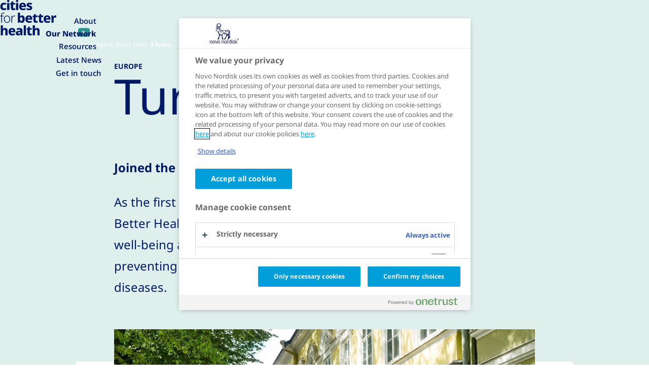

--- FILE ---
content_type: text/html;charset=utf-8
request_url: https://www.citiesforbetterhealth.com/network/our-cities/turku.html
body_size: 19263
content:

  <!DOCTYPE HTML>
  <html lang="en">
      <head>
    <meta charset="UTF-8"/>

    <title>Turku</title>
    
    
    <meta name="template" content="contentpage-template"/>
    <meta name="viewport" content="width=device-width, initial-scale=1"/>
    

    
    
    <script defer="defer" type="text/javascript" src="/.rum/@adobe/helix-rum-js@%5E2/dist/rum-standalone.js"></script>
<link rel="preload" as="font" href="/content/dam/novonordisk-reference/fonts/NotoSans-VariableFont_wdth%2cwght.ttf" type="font/ttf" crossorigin="anonymous"/>

    <link rel="preload" as="font" href="/content/dam/nn-domains/icomoon.ttf" type="font/ttf" crossorigin="anonymous"/>

<link rel="canonical" href="https://www.citiesforbetterhealth.com/network/our-cities/turku.html"/>



    
    <!-- OneTrust Cookie Consent - START -->
    <!-- OneTrust Cookies Consent Notice start for www.citiesforbetterhealth.com -->
<script type="text/javascript" src="https://cdn.cookielaw.org/consent/018f04bc-47c0-7f2d-b181-dead968021d6/OtAutoBlock.js"></script>
<script src="https://cdn.cookielaw.org/scripttemplates/otSDKStub.js" data-document-language="true" type="text/javascript" charset="UTF-8" data-domain-script="018f04bc-47c0-7f2d-b181-dead968021d6"></script>
<script type="text/javascript">
function OptanonWrapper() { }
</script>
<!-- OneTrust Cookies Consent Notice end for www.citiesforbetterhealth.com -->
    <!-- OneTrust Cookie Consent - END -->


    <style>
        :root {
--nncore-color-accordion-border:var(--nncore-color-palette-1);
--nncore-color-accordion-bg:transparent;
--nncore-color-accordion-title-inverted:var(--nncore-color-palette-1);
--nncore-color-accordion-title-hover:var(--nncore-color-palette-1);
--nncore-color-accordion-title-expanded:var(--nncore-color-palette-1);
--nncore-color-accordion-title-expanded-inverted:var(--nncore-color-palette-1);
--nncore-color-accordion-title:var(--nncore-color-palette-1);
--nncore-color-accordion-bg-expanded:transparent;
--nncore-color-accordion-border-inverted:var(--nncore-color-palette-1-inverted);
--nncore-color-accordion-bg-inverted:transparent;
--nncore-color-accordion-bg-hover:transparent;
--nncore-color-accordion-bg-hover-inverted:transparent;
--nncore-color-accordion-bg-expanded-inverted:var(--nncore-color-palette-1-inverted);
--nncore-color-accordion-title-hover-inverted:var(--nncore-color-palette-1);
--nncore-color-anchor-hover:var(--nncore-color-palette-1);
--nncore-color-anchor-default:var(--nncore-color-palette-1);
--nncore-color-anchor-inverted:#DFEFEE;
--nncore-color-anchor-hover-inverted:#FCF2FF;
--nncore-color-back-to-top-button:var(--nncore-color-palette-1);
--nncore-color-back-to-top-button-hover:var(--nncore-color-palette-1);
--nncore-color-body-text-inverted:#ffffff;
--nncore-color-body-text:#001965;
--nncore-color-breadcrumb-hover:var(--nncore-color-palette-1);
--nncore-color-breadcrumb-default:var(--nncore-color-palette-1);
--nncore-color-breadcrumb-default-inverted:var(--nncore-color-palette-1-inverted);
--nncore-color-breadcrumb-active-inverted:var(--nncore-color-palette-1-inverted);
--nncore-color-breadcrumb-active:var(--nncore-color-palette-1);
--nncore-color-breadcrumb-hover-inverted:var(--nncore-color-palette-1-inverted);
--nncore-color-button-disabled-border-inverted:var(--nncore-color-palette-2);
--nncore-color-button-disabled-bg:#E2F0FA;
--nncore-color-button-disabled-border:var(--nncore-color-palette-2);
--nncore-color-button-disabled-bg-hover:var(--nncore-color-palette-2);
--nncore-color-button-secondary-text-inverted:var(--nncore-color-palette-1-inverted);
--nncore-color-button-primary-border:#2a918b;
--nncore-color-button-primary-border-hover-inverted:var(--nncore-color-palette-1-inverted);
--nncore-color-button-primary-text:var(--nncore-color-palette-3);
--nncore-color-button-primary-bg-inverted:#2a918b;
--nncore-color-button-secondary-text-hover:var(--nncore-color-palette-1);
--nncore-color-button-disabled-text-inverted:var(--nncore-color-palette-3);
--nncore-color-button-primary-border-hover:#2a918b;
--nncore-color-button-secondary-text:var(--nncore-color-palette-1);
--nncore-color-button-primary-bg-hover-inverted:transparent;
--nncore-color-button-secondary-bg-inverted:transparent;
--nncore-color-button-disabled-border-hover:var(--nncore-color-palette-2);
--nncore-color-button-disabled-text-hover:var(--nncore-color-palette-3);
--nncore-color-button-primary-text-hover:var(--nncore-color-palette-3);
--nncore-color-button-disabled-border-hover-inverted:var(--nncore-color-palette-2);
--nncore-color-button-primary-bg-hover:#2a918b;
--nncore-color-button-secondary-border-hover:var(--nncore-color-palette-1);
--nncore-color-button-disabled-text:var(--nncore-color-palette-3);
--nncore-color-button-primary-text-inverted:var(--nncore-color-palette-1-inverted);
--nncore-color-button-secondary-bg-hover:transparent;
--nncore-color-button-secondary-bg-hover-inverted:transparent;
--nncore-color-button-primary-bg:#2a918b;
--nncore-color-button-secondary-text-hover-inverted:var(--nncore-color-palette-1-inverted);
--nncore-color-button-secondary-bg:#2a918b;
--nncore-color-button-disabled-bg-hover-inverted:var(--nncore-color-palette-2);
--nncore-color-button-secondary-border:var(--nncore-color-palette-1);
--nncore-color-button-disabled-text-hover-inverted:var(--nncore-color-palette-3);
--nncore-color-button-primary-border-inverted:#2a918b;
--nncore-color-button-disabled-bg-inverted:var(--nncore-color-palette-2);
--nncore-color-button-secondary-border-inverted:var(--nncore-color-palette-1-inverted);
--nncore-color-button-primary-text-hover-inverted:var(--nncore-color-palette-1-inverted);
--nncore-color-button-secondary-border-hover-inverted:var(--nncore-color-palette-1-inverted);
--nncore-color-carousel-button:var(--nncore-color-palette-1);
--nncore-color-carousel-indicator:var(--nncore-color-palette-1);
--nncore-color-carousel-button-inverted:var(--nncore-color-palette-1-inverted);
--nncore-color-carousel-indicator-inverted:var(--nncore-color-palette-1-inverted);
--nncore-color-carousel-indicator-active-inverted:var(--nncore-color-palette-1-inverted);
--nncore-color-carousel-indicator-active:var(--nncore-color-palette-1);
--nncore-color-container-sand-gray-light-bg:var(--nncore-color-palette-8);
--nncore-color-container-sea-blue-light-bg:var(--nncore-color-palette-6);
--nncore-color-container-green-light-bg:var(--nncore-color-palette-5);
--nncore-color-container-pink-light-bg:var(--nncore-color-palette-4);
--nncore-color-container-gray-light-bg:var(--nncore-color-palette-7);
--nncore-color-container-blue-light-bg:var(--nncore-color-palette-2);
--nncore-color-content-stream-border:var(--nncore-color-palette-1);
--nncore-color-content-stream-border-inverted:var(--nncore-color-palette-1-inverted);
--nncore-color-content-stream-pinned:var(--nncore-color-palette-1);
--nncore-color-content-stream-title-inverted:var(--nncore-color-palette-1-inverted);
--nncore-color-content-stream-description:var(--nncore-color-palette-1);
--nncore-color-content-stream-pinned-inverted:var(--nncore-color-palette-1-inverted);
--nncore-color-content-stream-description-inverted:var(--nncore-color-palette-1-inverted);
--nncore-color-content-stream-title:var(--nncore-color-palette-1);
--nncore-color-form-border:transparent;
--nncore-color-form-border-inverted:var(--nncore-color-palette-1-inverted);
--nncore-color-form-input:var(--nncore-color-palette-3);
--nncore-color-form-input-inverted:var(--nncore-color-palette-1-inverted);
--nncore-color-form-textarea-border:var(--nncore-color-palette-1);
--nncore-color-form-select-input:var(--nncore-color-palette-1);
--nncore-color-form-select-border:var(--nncore-color-palette-3);
--nncore-color-form-help-text-inverted:var(--nncore-color-palette-1-inverted);
--nncore-color-form-help-text:var(--nncore-color-palette-1);
--nncore-color-form-placeholder:var(--nncore-color-palette-1);
--nncore-color-form-error:#f00;
--nncore-color-form-select-border-inverted:var(--nncore-color-palette-1-inverted);
--nncore-color-header-border:var(--nncore-color-palette-1);
--nncore-color-header-border-inverted:transparent;
--nncore-color-header-anchor:var(--nncore-color-palette-1);
--nncore-color-header-anchor-inverted:var(--nncore-color-palette-1-inverted);
--nncore-color-header-anchor-hover:var(--nncore-color-palette-1);
--nncore-color-header-anchor-hover-inverted:var(--nncore-color-palette-1-inverted);
--nncore-color-heading-h1-inverted:var(--nncore-color-palette-1-inverted);
--nncore-color-heading-h4-inverted:var(--nncore-color-palette-1-inverted);
--nncore-color-heading-h6-inverted:var(--nncore-color-palette-1-inverted);
--nncore-color-heading-h1:var(--nncore-color-palette-1);
--nncore-color-heading-h2-inverted:var(--nncore-color-palette-1-inverted);
--nncore-color-heading-h2:var(--nncore-color-palette-1);
--nncore-color-heading-h3:var(--nncore-color-palette-1);
--nncore-color-heading-h5-inverted:var(--nncore-color-palette-1-inverted);
--nncore-color-heading-h3-inverted:var(--nncore-color-palette-1-inverted);
--nncore-color-heading-h4:var(--nncore-color-palette-1);
--nncore-color-heading-h5:var(--nncore-color-palette-1);
--nncore-color-heading-h6:#939aa7;
--nncore-color-language-navigation-border:var(--nncore-color-palette-1);
--nncore-color-language-navigation-text-hover:var(--nncore-color-palette-1);
--nncore-color-language-navigation-button-hover-inverted:var(--nncore-color-palette-1);
--nncore-color-language-navigation-bg:var(--nncore-color-palette-1);
--nncore-color-language-navigation-globe-icon-color-inverted:var(--nncore-color-palette-1-inverted);
--nncore-color-language-navigation-button:var(--nncore-color-palette-1);
--nncore-color-language-navigation-border-inverted:var(--nncore-color-palette-1-inverted);
--nncore-color-language-navigation-button-inverted:var(--nncore-color-palette-1-inverted);
--nncore-color-language-navigation-text-inverted:var(--nncore-color-palette-1-inverted);
--nncore-color-language-navigation-button-hover:var(--nncore-color-palette-1);
--nncore-color-language-navigation-globe-icon-color:var(--nncore-color-palette-1);
--nncore-color-language-navigation-text:var(--nncore-color-palette-1);
--nncore-color-language-navigation-text-hover-inverted:var(--nncore-color-palette-1);
--nncore-color-link-list-item-link-inverted:var(--nncore-color-palette-1);
--nncore-color-link-list-item-link-hover-inverted:var(--nncore-color-palette-1);
--nncore-color-link-list-text-inverted:var(--nncore-color-palette-1-inverted);
--nncore-color-link-list-item-link-hover:var(--nncore-color-palette-1);
--nncore-color-link-list-title-inverted:var(--nncore-color-palette-1-inverted);
--nncore-color-link-list-item-link:var(--nncore-color-palette-1);
--nncore-color-link-list-text:var(--nncore-color-palette-1);
--nncore-color-link-list-title:var(--nncore-color-palette-1);
--nncore-color-list-border:var(--nncore-color-palette-1);
--nncore-color-list-border-inverted:var(--nncore-color-palette-1-inverted);
--nncore-color-list-tag-border-active:var(--nncore-color-palette-1);
--nncore-color-list-item-title:var(--nncore-color-palette-1);
--nncore-color-list-item-title-inverted:var(--nncore-color-palette-1-inverted);
--nncore-color-list-item-text:var(--nncore-color-palette-1);
--nncore-color-list-tag-border:var(--nncore-color-palette-1);
--nncore-color-list-tag-border-active-inverted:var(--nncore-color-palette-1);
--nncore-color-list-tag-border-inverted:var(--nncore-color-palette-1);
--nncore-color-list-item-text-inverted:var(--nncore-color-palette-1-inverted);
--nncore-color-miscellaneous-border:var(--nncore-color-palette-1);
--nncore-color-miscellaneous-border-inverted:var(--nncore-color-palette-1-inverted);
--nncore-color-miscellaneous-li-bullet-inverted:var(--nncore-color-palette-1-inverted);
--nncore-color-miscellaneous-li-number:var(--nncore-color-palette-1);
--nncore-color-miscellaneous-li-number-inverted:var(--nncore-color-palette-1-inverted);
--nncore-color-miscellaneous-li-bullet:var(--nncore-color-palette-1);
--nncore-color-navigation-text-hover:var(--nncore-color-palette-1);
--nncore-color-navigation-border-desktop:var(--nncore-color-palette-3);
--nncore-color-navigation-bg:#2a918b;
--nncore-color-navigation-burger-menu-icon:var(--nncore-color-palette-1);
--nncore-color-navigation-border-bottom-l0-desktop:var(--nncore-color-palette-1);
--nncore-color-navigation-text-desktop:var(--nncore-color-palette-1);
--nncore-color-navigation-burger-menu-icon-inverted:var(--nncore-color-palette-1-inverted);
--nncore-color-navigation-border-bottom-l0-desktop-inverted:transparent;
--nncore-color-navigation-text-inverted:#001965;
--nncore-color-navigation-text-desktop-hover-alternative:#ffffff;
--nncore-color-navigation-text-desktop-hover:var(--nncore-color-palette-1);
--nncore-color-navigation-text:#ffffff;
--nncore-color-navigation-bg-desktop:#dfefee;
--nncore-color-navigation-text-hover-inverted:var(--nncore-color-palette-1-inverted);
--nncore-color-navigation-text-desktop-alternative:var(--nncore-color-palette-3);
--nncore-color-palette-1:#001965;
--nncore-color-palette-2:#E2F0FA;
--nncore-color-palette-3:#ffffff;
--nncore-color-palette-4:#FCF2FF;
--nncore-color-palette-5:#DFEFEE;
--nncore-color-palette-6:#D9E6F8;
--nncore-color-palette-7:#EFF0F2;
--nncore-color-palette-8:#F7F6F5;
--nncore-color-palette-9:#7533DB;
--nncore-color-palette-2-inverted:#ffffff;
--nncore-color-palette-3-inverted:#001965;
--nncore-color-palette-1-inverted:#ffffff;
--nncore-color-progress-bar-bg:var(--nncore-color-palette-1);
--nncore-color-progress-bar-bg-inverted:var(--nncore-color-palette-1-inverted);
--nncore-color-progress-bar-bg-inverted-variation:var(--nncore-color-palette-1-inverted);
--nncore-color-progress-bar-completed-percentage:var(--nncore-color-palette-1);
--nncore-color-progress-bar-completed:var(--nncore-color-palette-1);
--nncore-color-progress-bar-completed-percentage-inverted:var(--nncore-color-palette-1-inverted);
--nncore-color-progress-bar-completed-inverted:var(--nncore-color-palette-1-inverted);
--nncore-color-search-border:var(--nncore-color-palette-1);
--nncore-color-search-border-inverted:var(--nncore-color-palette-1-inverted);
--nncore-color-search-icon-inverted:var(--nncore-color-palette-1-inverted);
--nncore-color-search-box-shadow:0.25;
--nncore-color-search-box-shadow-inverted:0.75;
--nncore-color-search-link-inverted:var(--nncore-color-palette-1-inverted);
--nncore-color-search-text-inverted:var(--nncore-color-palette-1-inverted);
--nncore-color-search-bg:var(--nncore-color-palette-1);
--nncore-color-search-link:var(--nncore-color-palette-1);
--nncore-color-search-icon:var(--nncore-color-palette-1);
--nncore-color-search-text:var(--nncore-color-palette-1);
--nncore-color-separator-default-bg:var(--nncore-color-palette-1);
--nncore-color-separator-default-bg-inverted:var(--nncore-color-palette-1-inverted);
--nncore-color-social-media-icon-inverted:var(--nncore-color-palette-1-inverted);
--nncore-color-social-media-icon-hover-inverted:var(--nncore-color-palette-1-inverted);
--nncore-color-social-media-icon-hover:var(--nncore-color-palette-1);
--nncore-color-social-media-title-inverted:var(--nncore-color-palette-1-inverted);
--nncore-color-social-media-icon:#2a918b;
--nncore-color-social-media-title:var(--nncore-color-palette-1);
--nncore-color-floating-button-bg:var(--nncore-color-palette-7);
--nncore-font-face-1-ttf:/content/dam/novonordisk-reference/fonts/NotoSans-VariableFont_wdth%2cwght.ttf;
--nncore-font-face-1-name:Noto Sans;
--nncore-font-face-2-ttf:/content/dam/nn-domains/icomoon.ttf;
--nncore-font-face-2-name:icomoon;
--nncore-layout-button-disabled-border-radius:85px;
--nncore-layout-button-primary-border-radius:85px;
--nncore-layout-button-secondary-border-radius:85px;
--nncore-layout-column-control-gutter:4px;
--nncore-layout-column-control-gutter-small:20px;
--nncore-layout-container-padding-vertical-tablet:60px;
--nncore-layout-container-padding-vertical-desktop:60px;
--nncore-layout-container-offset-desktop:-64px;
--nncore-layout-container-margin-mobile:4.16%;
--nncore-layout-container-margin-desktop:150px;
--nncore-layout-container-padding-desktop:75px;
--nncore-layout-container-padding-mobile:2.16%;
--nncore-layout-container-padding-tablet:2.16%;
--nncore-layout-container-margin-tablet:4.16%;
--nncore-layout-container-offset-tablet:-36px;
--nncore-layout-container-padding-vertical-mobile:60px;
--nncore-layout-content-max-width:1200px;
--nncore-layout-content-left-right-margin:0;
--nncore-layout-navigation-arrow-position-mobile:12px;
--nncore-layout-spacing-bottom-small-desktop:32px;
--nncore-layout-spacing-bottom-large-mobile:20px;
--nncore-layout-spacing-bottom-large-desktop:82px;
--nncore-layout-spacing-bottom-large-tablet:40px;
--nncore-layout-spacing-text-link-arrow-gap:5px;
--nncore-layout-spacing-between-components-desktop:62px;
--nncore-layout-spacing-bottom-small-tablet:20px;
--nncore-layout-spacing-bottom-small-mobile:16px;
--nncore-layout-spacing-between-components-mobile:32px;
--nncore-layout-spacing-between-components-tablet:40px;
--nncore-layout-spacing-teaser-arrow-link-gap:15px;
--nncore-typography-body-line-height-tablet:1.625rem;
--nncore-typography-body-line-height-desktop:1.625rem;
--nncore-typography-body-base-size:16px;
--nncore-typography-body-weight:var(--nncore-typography-weight-normal);
--nncore-typography-body-line-height-mobile:1.625rem;
--nncore-typography-body-family:var(--nncore-font-face-1-name);
--nncore-typography-body-size-mobile:1rem;
--nncore-typography-body-size-tablet:1rem;
--nncore-typography-body-size-desktop:1rem;
--nncore-typography-h1-line-height-tablet:6.125rem;
--nncore-typography-h1-line-height-desktop:6.125rem;
--nncore-typography-h1-weight:normal;
--nncore-typography-h1-line-height-mobile:3.250rem;
--nncore-typography-h1-family:var(--nncore-typography-body-family);
--nncore-typography-h1-size-mobile:3rem;
--nncore-typography-h1-size-tablet:4rem;
--nncore-typography-h1-size-desktop:6rem;
--nncore-typography-h1-big-line-height-tablet:72px;
--nncore-typography-h1-big-line-height-desktop:98px;
--nncore-typography-h1-big-weight:400;
--nncore-typography-h1-big-line-height-mobile:52px;
--nncore-typography-h1-big-size-mobile:48px;
--nncore-typography-h1-big-size-tablet:64px;
--nncore-typography-h1-big-size-desktop:96px;
--nncore-typography-h1-small-line-height-tablet:72px;
--nncore-typography-h1-small-line-height-desktop:98px;
--nncore-typography-h1-small-weight:400;
--nncore-typography-h1-small-line-height-mobile:52px;
--nncore-typography-h1-small-size-mobile:48px;
--nncore-typography-h1-small-size-tablet:64px;
--nncore-typography-h1-small-size-desktop:96px;
--nncore-typography-h2-line-height-tablet:2.375rem;
--nncore-typography-h2-line-height-desktop:2.375rem;
--nncore-typography-h2-weight:var(--nncore-typography-weight-bold);
--nncore-typography-h2-line-height-mobile:2.375rem;
--nncore-typography-h2-family:var(--nncore-typography-body-family);
--nncore-typography-h2-size-mobile:1.375rem;
--nncore-typography-h2-size-tablet:1.625rem;
--nncore-typography-h2-size-desktop:2rem;
--nncore-typography-h2-big-line-height-tablet:72px;
--nncore-typography-h2-big-line-height-desktop:102px;
--nncore-typography-h2-big-weight:400;
--nncore-typography-h2-big-line-height-mobile:52px;
--nncore-typography-h2-big-size-mobile:48px;
--nncore-typography-h2-big-size-tablet:64px;
--nncore-typography-h2-big-size-desktop:96px;
--nncore-typography-h2-small-line-height-tablet:3.75rem;
--nncore-typography-h2-small-line-height-desktop:4.5rem;
--nncore-typography-h2-small-weight:700;
--nncore-typography-h2-small-line-height-mobile:3.715rem;
--nncore-typography-h2-small-size-mobile:1.25rem;
--nncore-typography-h2-small-size-tablet:1.2rem;
--nncore-typography-h2-small-size-desktop:4rem;
--nncore-typography-h3-line-height-tablet:1.625rem;
--nncore-typography-h3-line-height-desktop:2.375rem;
--nncore-typography-h3-weight:normal;
--nncore-typography-h3-line-height-mobile:2.375rem;
--nncore-typography-h3-family:var(--nncore-typography-body-family);
--nncore-typography-h3-size-mobile:1.375rem;
--nncore-typography-h3-size-tablet:1.625rem;
--nncore-typography-h3-size-desktop:2rem;
--nncore-typography-h4-line-height-tablet:1.75rem;
--nncore-typography-h4-line-height-desktop:2.25rem;
--nncore-typography-h4-weight:normal;
--nncore-typography-h4-line-height-mobile:1.75rem;
--nncore-typography-h4-family:var(--nncore-typography-body-family);
--nncore-typography-h4-size-mobile:1.063rem;
--nncore-typography-h4-size-tablet:1.063rem;
--nncore-typography-h4-size-desktop:1.25rem;
--nncore-typography-h5-line-height-tablet:1.315rem;
--nncore-typography-h5-line-height-desktop:1.625rem;
--nncore-typography-h5-weight:var(--nncore-typography-weight-normal);
--nncore-typography-h5-line-height-mobile:1.315rem;
--nncore-typography-h5-family:var(--nncore-typography-body-family);
--nncore-typography-h5-size-mobile:0.815rem;
--nncore-typography-h5-size-tablet:0.875rem;
--nncore-typography-h5-size-desktop:1rem;
--nncore-typography-h6-line-height-tablet:1.315rem;
--nncore-typography-h6-line-height-desktop:0.875rem;
--nncore-typography-h6-weight:normal;
--nncore-typography-h6-line-height-mobile:1.315rem;
--nncore-typography-h6-family:var(--nncore-typography-body-family);
--nncore-typography-h6-size-mobile:0.815rem;
--nncore-typography-h6-size-tablet:0.815rem;
--nncore-typography-h6-size-desktop:0.875rem;
--nncore-typography-quote-line-height-tablet:2.625rem;
--nncore-typography-quote-line-height-desktop:2.625rem;
--nncore-typography-quote-weight:var(--nncore-typography-weight-normal);
--nncore-typography-quote-line-height-mobile:2.625rem;
--nncore-typography-quote-family:var(--nncore-typography-body-family);
--nncore-typography-quote-size-mobile:0.940rem;
--nncore-typography-quote-size-tablet:0.940rem;
--nncore-typography-quote-size-desktop:0.940rem;
--nncore-typography-small-line-height-tablet:2.25rem;
--nncore-typography-small-line-height-desktop:2.25rem;
--nncore-typography-small-weight:var(--nncore-typography-weight-normal);
--nncore-typography-small-line-height-mobile:2.25rem;
--nncore-typography-small-family:var(--nncore-typography-body-family);
--nncore-typography-small-size-mobile:1.25rem;
--nncore-typography-small-size-tablet:1.25rem;
--nncore-typography-small-size-desktop:1.25rem;
--nncore-typography-intro-line-height-tablet:2.625rem;
--nncore-typography-intro-line-height-desktop:2.625rem;
--nncore-typography-intro-weight:normal;
--nncore-typography-intro-line-height-mobile:2.61rem;
--nncore-typography-intro-family:var(--nncore-typography-body-family);
--nncore-typography-intro-size-mobile:1.313rem;
--nncore-typography-intro-size-tablet:1.438rem;
--nncore-typography-intro-size-desktop:1.5rem;
--nncore-typography-weight-normal:normal;
--nncore-typography-weight-light:lighter;
--nncore-typography-weight-bold:bold;
--nncore-typography-horizontal-navigation-text-line-height-tablet:2rem;
--nncore-typography-horizontal-navigation-text-line-height-desktop:2.75rem;
--nncore-typography-horizontal-navigation-text-weight:var(--nncore-typography-weight-normal);
--nncore-typography-horizontal-navigation-text-line-height-mobile:2rem;
--nncore-typography-horizontal-navigation-text-family:var(--nncore-typography-body-family);
--nncore-typography-horizontal-navigation-text-size-mobile:1rem;
--nncore-typography-horizontal-navigation-text-size-tablet:1rem;
--nncore-typography-horizontal-navigation-text-size-desktop:1.125rem;
}
@font-face {
  font-family: 'Noto Sans';
  font-weight: 100 1000;
  font-style: normal;
  font-display: swap;
  src: url('/content/dam/novonordisk-reference/fonts/NotoSans-VariableFont_wdth%2cwght.ttf') format('truetype');
}
@font-face {
  font-family: 'icomoon';
  font-weight: 100 1000;
  font-style: normal;
  font-display: swap;
  src: url('/content/dam/nn-domains/icomoon.ttf') format('truetype');
}

    </style>



    

    
    
    

    

    


        <script type="text/javascript" src="//assets.adobedtm.com/449939fcae6a/9a5b48023d3a/launch-3c4e5ba561e0.min.js"></script>


    
    
    <link rel="stylesheet" href="/etc.clientlibs/novonordisk/base/clientlibs/publish/components/nncore-container.lc-8187cdc24f33d88054516c0dab0c08cb-lc.min.css" type="text/css">
<link rel="stylesheet" href="/etc.clientlibs/novonordisk/base/clientlibs/publish.lc-381ea95e1b023ab600e400fe0a440f1c-lc.min.css" type="text/css">
<link rel="stylesheet" href="/etc.clientlibs/novonordisk/base/clientlibs/publish/components/nncore-stickyimage.lc-b60b34488cff59d49c9b56204febe2a8-lc.min.css" type="text/css">


    
    
    <script async src="/etc.clientlibs/core/wcm/components/commons/datalayer/v2/clientlibs/core.wcm.components.commons.datalayer.v2.lc-1e0136bad0acfb78be509234578e44f9-lc.min.js"></script>


    
    <script async src="/etc.clientlibs/core/wcm/components/commons/datalayer/acdl/core.wcm.components.commons.datalayer.acdl.lc-bf921af342fd2c40139671dbf0920a1f-lc.min.js"></script>



    
    <link rel="icon" sizes="192x192" href="/content/dam/nn-domains/favicons/icon-192x192.png"/>
    <link rel="apple-touch-icon" sizes="180x180" href="/content/dam/nn-domains/favicons/apple-touch-icon-180x180.png"/>
    <link rel="apple-touch-icon" sizes="167x167" href="/content/dam/nn-domains/favicons/apple-touch-icon-167x167.png"/>
    <link rel="apple-touch-icon" sizes="152x152" href="/content/dam/nn-domains/favicons/apple-touch-icon-152x152.png"/>
    <link rel="apple-touch-icon" sizes="120x120" href="/content/dam/nn-domains/favicons/apple-touch-icon-120x120.png"/>
    <meta name="msapplication-square310x310logo" content="/content/dam/nn-domains/favicons/icon-310x310.png"/>
    <meta name="msapplication-wide310x150logo" content="/content/dam/nn-domains/favicons/icon-310x150.png"/>
    <meta name="msapplication-square150x150logo" content="/content/dam/nn-domains/favicons/icon-150x150.png"/>
    <meta name="msapplication-square70x70logo" content="/content/dam/nn-domains/favicons/icon-70x70.png"/>

    

                              <script>!function(e){var n="https://s.go-mpulse.net/boomerang/";if("False"=="True")e.BOOMR_config=e.BOOMR_config||{},e.BOOMR_config.PageParams=e.BOOMR_config.PageParams||{},e.BOOMR_config.PageParams.pci=!0,n="https://s2.go-mpulse.net/boomerang/";if(window.BOOMR_API_key="FBYYF-H3BGU-BF4PN-CMFYR-MHR7L",function(){function e(){if(!o){var e=document.createElement("script");e.id="boomr-scr-as",e.src=window.BOOMR.url,e.async=!0,i.parentNode.appendChild(e),o=!0}}function t(e){o=!0;var n,t,a,r,d=document,O=window;if(window.BOOMR.snippetMethod=e?"if":"i",t=function(e,n){var t=d.createElement("script");t.id=n||"boomr-if-as",t.src=window.BOOMR.url,BOOMR_lstart=(new Date).getTime(),e=e||d.body,e.appendChild(t)},!window.addEventListener&&window.attachEvent&&navigator.userAgent.match(/MSIE [67]\./))return window.BOOMR.snippetMethod="s",void t(i.parentNode,"boomr-async");a=document.createElement("IFRAME"),a.src="about:blank",a.title="",a.role="presentation",a.loading="eager",r=(a.frameElement||a).style,r.width=0,r.height=0,r.border=0,r.display="none",i.parentNode.appendChild(a);try{O=a.contentWindow,d=O.document.open()}catch(_){n=document.domain,a.src="javascript:var d=document.open();d.domain='"+n+"';void(0);",O=a.contentWindow,d=O.document.open()}if(n)d._boomrl=function(){this.domain=n,t()},d.write("<bo"+"dy onload='document._boomrl();'>");else if(O._boomrl=function(){t()},O.addEventListener)O.addEventListener("load",O._boomrl,!1);else if(O.attachEvent)O.attachEvent("onload",O._boomrl);d.close()}function a(e){window.BOOMR_onload=e&&e.timeStamp||(new Date).getTime()}if(!window.BOOMR||!window.BOOMR.version&&!window.BOOMR.snippetExecuted){window.BOOMR=window.BOOMR||{},window.BOOMR.snippetStart=(new Date).getTime(),window.BOOMR.snippetExecuted=!0,window.BOOMR.snippetVersion=12,window.BOOMR.url=n+"FBYYF-H3BGU-BF4PN-CMFYR-MHR7L";var i=document.currentScript||document.getElementsByTagName("script")[0],o=!1,r=document.createElement("link");if(r.relList&&"function"==typeof r.relList.supports&&r.relList.supports("preload")&&"as"in r)window.BOOMR.snippetMethod="p",r.href=window.BOOMR.url,r.rel="preload",r.as="script",r.addEventListener("load",e),r.addEventListener("error",function(){t(!0)}),setTimeout(function(){if(!o)t(!0)},3e3),BOOMR_lstart=(new Date).getTime(),i.parentNode.appendChild(r);else t(!1);if(window.addEventListener)window.addEventListener("load",a,!1);else if(window.attachEvent)window.attachEvent("onload",a)}}(),"".length>0)if(e&&"performance"in e&&e.performance&&"function"==typeof e.performance.setResourceTimingBufferSize)e.performance.setResourceTimingBufferSize();!function(){if(BOOMR=e.BOOMR||{},BOOMR.plugins=BOOMR.plugins||{},!BOOMR.plugins.AK){var n=""=="true"?1:0,t="",a="gqhh25dio665e2lvtawq-f-8156bb416-clientnsv4-s.akamaihd.net",i="false"=="true"?2:1,o={"ak.v":"39","ak.cp":"1654578","ak.ai":parseInt("1036471",10),"ak.ol":"0","ak.cr":10,"ak.ipv":4,"ak.proto":"http/1.1","ak.rid":"160eccb4","ak.r":35417,"ak.a2":n,"ak.m":"dsca","ak.n":"essl","ak.bpcip":"52.14.125.0","ak.cport":37208,"ak.gh":"104.119.189.206","ak.quicv":"","ak.tlsv":"tls1.3","ak.0rtt":"","ak.0rtt.ed":"","ak.csrc":"-","ak.acc":"bbr","ak.t":"1769314349","ak.ak":"hOBiQwZUYzCg5VSAfCLimQ==veiH4kwgqhtnXAdP4vZ3NB6DsQV8NM7tKIVm0AJ+YcfXI9SjOthe+mpXxQJ7FlMIkxxGtGG5N9D9U+MStS4cyEZgxYkesWu8QjyJz2Fps/GKVMcUO4XqQESaPlbcuBDI9Uhu9XQ4fUBrW1T3eUQ+U73EYVM2Fwx8epI2PrEi0e9qw09vUp5PKUbvzAN+LpwjhFA5Oh2BafF7vj8tbwhZ4wYUVh8hGYqYpIwpMaKQpVcjSmLBxQf2iRenbosGhrthR0UViMM9rku/ejtn9TS2KyMQMl3heBDap05VB+UAsOovbrc5R39+i06ot3hpsqo5O+xVvPt9XNovN0oYhBMgVg1O+5PYR1XS0M8pf+enM7rGSo15khMzF3SHLQh2rjdQxjRmPKDh3lGi8N3k10B9QM6aX+1SBAO+UOW5X2Iynuk=","ak.pv":"74","ak.dpoabenc":"","ak.tf":i};if(""!==t)o["ak.ruds"]=t;var r={i:!1,av:function(n){var t="http.initiator";if(n&&(!n[t]||"spa_hard"===n[t]))o["ak.feo"]=void 0!==e.aFeoApplied?1:0,BOOMR.addVar(o)},rv:function(){var e=["ak.bpcip","ak.cport","ak.cr","ak.csrc","ak.gh","ak.ipv","ak.m","ak.n","ak.ol","ak.proto","ak.quicv","ak.tlsv","ak.0rtt","ak.0rtt.ed","ak.r","ak.acc","ak.t","ak.tf"];BOOMR.removeVar(e)}};BOOMR.plugins.AK={akVars:o,akDNSPreFetchDomain:a,init:function(){if(!r.i){var e=BOOMR.subscribe;e("before_beacon",r.av,null,null),e("onbeacon",r.rv,null,null),r.i=!0}return this},is_complete:function(){return!0}}}}()}(window);</script></head>
      <body class="nncore-contentpage nncore-page page basicpage" id="nncore-contentpage-55e28a2269" data-cmp-link-accessibility-enabled data-cmp-link-accessibility-text="opens in a new tab" data-cmp-data-layer-enabled data-cmp-data-layer-name="adobeDataLayer">
          <script>
            var dataLayerName = 'adobeDataLayer' || 'adobeDataLayer';
            window[dataLayerName] = window[dataLayerName]  || [];
            window[dataLayerName].push({
                page: JSON.parse("{\x22nncore\u002Dcontentpage\u002D55e28a2269\x22:{\x22@type\x22:\x22novonordisk\/base\/components\/pagetypes\/nncore\u002Dcontentpage\/v1\/nncore\u002Dcontentpage\x22,\x22repo:modifyDate\x22:\x222025\u002D10\u002D20T17:42:17Z\x22,\x22dc:title\x22:\x22Turku\x22,\x22xdm:template\x22:\x22\/conf\/novonordisk\/settings\/wcm\/templates\/true\u002Dblue\/contentpage\u002Dtemplate\x22,\x22xdm:language\x22:\x22en\x22,\x22xdm:tags\x22:[],\x22repo:path\x22:\x22\/content\/nn_core\/true\u002Dblue\/cbh\/en\/network\/our\u002Dcities\/turku.html\x22}}"),
                event:'cmp:show',
                eventInfo: {
                    path: 'page.nncore\u002Dcontentpage\u002D55e28a2269'
                }
            });
          </script>
          
          
              




              

              
<div class="root nncore-container container responsivegrid">




    
    
    
    <div id="nncore-container-047835cf8b" class="cmp-container">
        
        <div class="nncore-experiencefragment experiencefragment">
<div id="nncore-experiencefragment-f571f9320a" class="cmp-experiencefragment cmp-experiencefragment--header">

    



<div class="xf-content-height">
    <div class="root nncore-container container responsivegrid">




    
    
    
    <div id="nncore-container-1bc3f6f3b1" class="cmp-container">
        
        <div class="nncore-container container responsivegrid nncore-content">




    
    <div id="nncore-container-edd4f1281e" class="cmp-container">
        


<div class="aem-Grid aem-Grid--12 aem-Grid--default--12 ">
    
    <header class="nncore-header aem-GridColumn aem-GridColumn--default--12">
    <link rel="stylesheet" href="/etc.clientlibs/novonordisk/base/clientlibs/publish/components/nncore-navigation.lc-436d085a6ebd52975f7d66857afea20f-lc.min.css" type="text/css">
<link rel="stylesheet" href="/etc.clientlibs/novonordisk/base/clientlibs/publish/components/nncore-navigationheader.lc-8438c39a6806618bbf5a5259b4aadc37-lc.min.css" type="text/css">
<link rel="stylesheet" href="/etc.clientlibs/novonordisk/base/clientlibs/publish/components/nncore-languagenavigation.lc-68c59ae44948e5eaa9ae9db41bb7ab80-lc.min.css" type="text/css">
<link rel="stylesheet" href="/etc.clientlibs/novonordisk/base/clientlibs/publish/components/nncore-languagenavigationheader.lc-c2aeec351242ff8ad15841493bbf8900-lc.min.css" type="text/css">
<link rel="stylesheet" href="/etc.clientlibs/core/wcm/components/image/v3/image/clientlibs/site.lc-30313e00669f877069f15dd099f23454-lc.min.css" type="text/css">
<link rel="stylesheet" href="/etc.clientlibs/novonordisk/base/clientlibs/publish/components/nncore-image.lc-d9835d9ea87c9bcb6ceb9967c0bc7a43-lc.min.css" type="text/css">
<link rel="stylesheet" href="/etc.clientlibs/core/wcm/components/search/v1/search/clientlibs/site.lc-a273a9f6f4e795fa4cbcfbbd1663e90c-lc.min.css" type="text/css">
<link rel="stylesheet" href="/etc.clientlibs/novonordisk/base/clientlibs/publish/components/nncore-search.lc-2d6deda22738a9c3024c5288a4aacae1-lc.min.css" type="text/css">
<link rel="stylesheet" href="/etc.clientlibs/novonordisk/base/clientlibs/publish/components/nncore-searchheader.lc-e2916009b831619c75da266117e4aefc-lc.min.css" type="text/css">
<link rel="stylesheet" href="/etc.clientlibs/novonordisk/base/clientlibs/publish/components/nncore-text.lc-713ed540ace68f052aad80b9c912c7ce-lc.min.css" type="text/css">
<link rel="stylesheet" href="/etc.clientlibs/novonordisk/base/clientlibs/publish/components/nncore-header.lc-175fcd1a2b1456da0d9efd2a3138c2cd-lc.min.css" type="text/css">
<script defer src="/etc.clientlibs/novonordisk/base/clientlibs/publish/components/nncore-navigation.lc-8f5a1256c25208ec7d0699077bf8ce02-lc.min.js"></script>
<script defer src="/etc.clientlibs/novonordisk/base/clientlibs/publish/components/nncore-navigationheader.lc-cbee8a82119f6ac6805f1e83718b2165-lc.min.js"></script>
<script defer src="/etc.clientlibs/novonordisk/base/clientlibs/publish/components/nncore-languagenavigation.lc-85189b18fd0e258f1a493202d9a06f27-lc.min.js"></script>
<script defer src="/etc.clientlibs/core/wcm/components/image/v3/image/clientlibs/site.lc-bc8f7a99ab6173df84eb42ac5bbceb76-lc.min.js"></script>
<script defer src="/etc.clientlibs/novonordisk/base/clientlibs/publish/components/nncore-image.lc-d41d8cd98f00b204e9800998ecf8427e-lc.min.js"></script>
<script defer src="/etc.clientlibs/core/wcm/components/search/v1/search/clientlibs/site.lc-5cd5790fe0e322208efbd7dba3f87b8c-lc.min.js"></script>
<script defer src="/etc.clientlibs/novonordisk/base/clientlibs/publish/components/nncore-search.lc-f2a446cf9e1775fcfc559dea6bba5201-lc.min.js"></script>
<script defer src="/etc.clientlibs/novonordisk/base/clientlibs/publish/components/nncore-searchheader.lc-0ec0788fd1fbe947e2d76a75968410d9-lc.min.js"></script>
<script defer src="/etc.clientlibs/novonordisk/base/clientlibs/publish/components/nncore-header.lc-df3f025ca867f34130c9080cb4c21909-lc.min.js"></script>



    

    <div class="nncore-header__wrapper nncore-header__wrapper--variant-four" data-nc="Header">
        <div class="nncore-header__logo">
            
            <div class="nncore-header__logo-primary"><div class="nncore-image image image--position-left nncore-space--largeBottom">
    


<div data-asset-id="9b15fdd1-d86e-4601-b5af-8e807cadd140" id="nncore-image-d5cbb5cb83" data-cmp-data-layer="{&#34;nncore-image-d5cbb5cb83&#34;:{&#34;@type&#34;:&#34;novonordisk/base/components/nncore-image/v1/nncore-image&#34;,&#34;repo:modifyDate&#34;:&#34;2025-10-09T18:18:24Z&#34;,&#34;xdm:linkURL&#34;:&#34;/&#34;,&#34;image&#34;:{&#34;repo:id&#34;:&#34;9b15fdd1-d86e-4601-b5af-8e807cadd140&#34;,&#34;repo:modifyDate&#34;:&#34;2025-10-10T10:00:20Z&#34;,&#34;@type&#34;:&#34;image/svg+xml&#34;,&#34;repo:path&#34;:&#34;/content/dam/nn_core/true-blue/cbh/CBH_wordmark_RGB_true blue.svg&#34;}}}" class="cmp-image" itemscope itemtype="http://schema.org/ImageObject">
    <a class="cmp-image__link" data-cmp-clickable href="/">
        
        <img src="/content/experience-fragments/nn_core/true-blue/cbh/en/header/master/_jcr_content/root/container/nncore_header/image.coreimg.svg/1760090420269/cbh-wordmark-rgb-true-blue.svg" loading="lazy" class="cmp-image__image" itemprop="contentUrl" alt="logo"/>
        
    </a>
    
    
</div>




    


</div>
</div>

            
            
        </div>
        <div class="nncore-header__container">
            <div class="nncore-header__socialmedia">
                <div class="nncore-header__socialmedia-primary"><div class="nncore-socialmedia nncore-space--noBottom">
    <link rel="stylesheet" href="/etc.clientlibs/novonordisk/base/clientlibs/publish/components/nncore-socialmedia.lc-2eed19782982769a7d5b09af4a9394f2-lc.min.css" type="text/css">



<div class="socialmedia__base">
    
    <div class="socialmedia__list">
        <a href="https://www.youtube.com/user/citiesdiabetes/featured" class="socialmedia__link" target="_blank">
            <span class="socialmedia__svg"><?xml version="1.0" encoding="UTF-8"?>
<svg xmlns="http://www.w3.org/2000/svg" xmlns:xlink="http://www.w3.org/1999/xlink" width="26px" height="18px" viewbox="0 0 26 18">
	<title>YouTube Icon</title>
<g>
<path d="M 23.855469 3.980469 C 23.855469 3.980469 23.613281 2.292969 22.9375 1.523438 C 22.066406 0.550781 21.050781 0.550781 20.613281 0.5 C 17.367188 0.246094 12.476562 0.246094 12.476562 0.246094 C 12.476562 0.246094 7.589844 0.246094 4.34375 0.5 C 3.910156 0.550781 2.890625 0.550781 2.019531 1.523438 C 1.34375 2.292969 1.101562 3.984375 1.101562 3.984375 C 1.101562 3.984375 0.855469 5.980469 0.855469 7.976562 L 0.855469 9.824219 C 0.855469 11.820312 1.101562 13.820312 1.101562 13.820312 C 1.101562 13.820312 1.34375 15.507812 2.019531 16.277344 C 2.890625 17.25 4.050781 17.25 4.585938 17.351562 C 6.425781 17.558594 12.476562 17.609375 12.476562 17.609375 C 12.476562 17.609375 17.367188 17.609375 20.613281 17.351562 C 21.050781 17.300781 22.066406 17.300781 22.9375 16.328125 C 23.613281 15.5625 23.855469 13.871094 23.855469 13.871094 C 23.855469 13.871094 24.097656 11.871094 24.097656 9.875 L 24.097656 8.027344 C 24.097656 5.980469 23.855469 3.980469 23.855469 3.980469 Z M 9.574219 12.5 L 9.574219 5.351562 L 16.351562 8.953125 Z M 9.574219 12.5 "/>
</g>
</svg></span>
        </a>
    </div>
</div>


    

</div>
</div>
            </div>
            <div class="nncore-header__breadcrumb">
                <div class="nncore-header__breadcrumb-alternative"><div class="nncore-breadcrumb breadcrumb">
    <link rel="stylesheet" href="/etc.clientlibs/core/wcm/components/breadcrumb/v2/breadcrumb/clientlibs/site.lc-1f6309c5b560f598957e2961529a7c8a-lc.min.css" type="text/css">
<link rel="stylesheet" href="/etc.clientlibs/novonordisk/base/clientlibs/publish/components/nncore-breadcrumb.lc-05481a9213e6ce097503d1b9af706a49-lc.min.css" type="text/css">
<script defer src="/etc.clientlibs/novonordisk/base/clientlibs/publish/components/nncore-breadcrumb.lc-2d10270ea9ce06b274505b82e57e0f34-lc.min.js"></script>



<nav id="nncore-breadcrumb-2c79d516af" class="cmp-breadcrumb" aria-label="Breadcrumb" data-cmp-data-layer="{&#34;nncore-breadcrumb-2c79d516af&#34;:{&#34;@type&#34;:&#34;novonordisk/base/components/nncore-breadcrumb/v1/nncore-breadcrumb&#34;,&#34;repo:modifyDate&#34;:&#34;2025-11-12T13:04:22Z&#34;}}" data-nc="Breadcrumb">
    <ol class="cmp-breadcrumb__list" itemscope itemtype="http://schema.org/BreadcrumbList">
        <li class="cmp-breadcrumb__item" data-cmp-data-layer="{&#34;nncore-breadcrumb-2c79d516af-item-1c97a3ef4d&#34;:{&#34;@type&#34;:&#34;novonordisk/base/components/nncore-breadcrumb/v1/nncore-breadcrumb/item&#34;,&#34;repo:modifyDate&#34;:&#34;2025-11-13T16:00:52Z&#34;,&#34;dc:title&#34;:&#34;Our Network&#34;,&#34;xdm:linkURL&#34;:&#34;/network.html&#34;}}" itemprop="itemListElement" itemscope itemtype="http://schema.org/ListItem">
            <a class="cmp-breadcrumb__item-link" itemprop="item" data-cmp-clickable href="/network.html">
                <span itemprop="name">Our Network</span>
            </a>
            <meta itemprop="position" content="1"/>
        </li>
    
        <li class="cmp-breadcrumb__item" data-cmp-data-layer="{&#34;nncore-breadcrumb-2c79d516af-item-5879c0da48&#34;:{&#34;@type&#34;:&#34;novonordisk/base/components/nncore-breadcrumb/v1/nncore-breadcrumb/item&#34;,&#34;repo:modifyDate&#34;:&#34;2025-11-13T16:00:52Z&#34;,&#34;dc:title&#34;:&#34;Our Cities&#34;,&#34;xdm:linkURL&#34;:&#34;/network/our-cities.html&#34;}}" itemprop="itemListElement" itemscope itemtype="http://schema.org/ListItem">
            <a class="cmp-breadcrumb__item-link" itemprop="item" data-cmp-clickable href="/network/our-cities.html">
                <span itemprop="name">Our Cities</span>
            </a>
            <meta itemprop="position" content="2"/>
        </li>
    
        <li class="cmp-breadcrumb__item cmp-breadcrumb__item--active" aria-current="page" data-cmp-data-layer="{&#34;nncore-breadcrumb-2c79d516af-item-55e28a2269&#34;:{&#34;@type&#34;:&#34;novonordisk/base/components/nncore-breadcrumb/v1/nncore-breadcrumb/item&#34;,&#34;repo:modifyDate&#34;:&#34;2025-11-13T16:00:56Z&#34;,&#34;dc:title&#34;:&#34;Turku&#34;,&#34;xdm:linkURL&#34;:&#34;/network/our-cities/turku.html&#34;}}" itemprop="itemListElement" itemscope itemtype="http://schema.org/ListItem">
            
                <span itemprop="name">Turku</span>
            
            <meta itemprop="position" content="3"/>
        </li>
    </ol>
</nav>

    

</div>
</div>
            </div>
        </div>
        <div class="nncore-header__navigation nncore-navigation nncore-navigation--header" data-nc="NavigationHeader">
            
	


<nav itemscope itemtype="http://schema.org/SiteNavigationElement" data-cmp-data-layer="{&#34;nncore-navigation-3ff897fa8e&#34;:{&#34;@type&#34;:&#34;novonordisk/base/components/nncore-navigation/v1/nncore-navigation&#34;,&#34;repo:modifyDate&#34;:&#34;2025-10-06T08:26:11Z&#34;}}" data-nc="Navigation" class="cmp-navigation
	 
	 
	  
	 ">
    <ul class="cmp-navigation__group">
        

    

    <li itemprop="name" class="cmp-navigation__item cmp-navigation__item--level-0 " data-cmp-data-layer="{&#34;nncore-navigation-3ff897fa8e-item-1e63030684&#34;:{&#34;@type&#34;:&#34;novonordisk/base/components/nncore-navigation/v1/nncore-navigation/item&#34;,&#34;repo:modifyDate&#34;:&#34;2025-11-13T16:00:50Z&#34;,&#34;dc:title&#34;:&#34;About&#34;,&#34;xdm:linkURL&#34;:&#34;/about.html&#34;}}">
        
    <a itemprop="url" data-cmp-clickable class="cmp-navigation__item-link" href="/about.html">About</a>

        
    <ul class="cmp-navigation__group">
        

    

    <li itemprop="name" class="cmp-navigation__item cmp-navigation__item--level-1 " data-cmp-data-layer="{&#34;nncore-navigation-3ff897fa8e-item-a76a7c7e8a&#34;:{&#34;@type&#34;:&#34;novonordisk/base/components/nncore-navigation/v1/nncore-navigation/item&#34;,&#34;repo:modifyDate&#34;:&#34;2025-11-13T16:00:50Z&#34;,&#34;dc:title&#34;:&#34;The opportunity&#34;,&#34;xdm:linkURL&#34;:&#34;/about/the-opportunity.html&#34;}}">
        
    <a itemprop="url" data-cmp-clickable class="cmp-navigation__item-link" href="/about/the-opportunity.html">The opportunity</a>

        
    </li>

    
        

    

    <li itemprop="name" class="cmp-navigation__item cmp-navigation__item--level-1 " data-cmp-data-layer="{&#34;nncore-navigation-3ff897fa8e-item-4feac98982&#34;:{&#34;@type&#34;:&#34;novonordisk/base/components/nncore-navigation/v1/nncore-navigation/item&#34;,&#34;repo:modifyDate&#34;:&#34;2025-11-13T16:00:50Z&#34;,&#34;dc:title&#34;:&#34;Our approach&#34;,&#34;xdm:linkURL&#34;:&#34;/about/our-approach.html&#34;}}">
        
    <a itemprop="url" data-cmp-clickable class="cmp-navigation__item-link" href="/about/our-approach.html">Our approach</a>

        
    <ul class="cmp-navigation__group">
        

    

    <li itemprop="name" class="cmp-navigation__item cmp-navigation__item--level-2 " data-cmp-data-layer="{&#34;nncore-navigation-3ff897fa8e-item-be7c52df2f&#34;:{&#34;@type&#34;:&#34;novonordisk/base/components/nncore-navigation/v1/nncore-navigation/item&#34;,&#34;repo:modifyDate&#34;:&#34;2025-11-13T16:00:50Z&#34;,&#34;dc:title&#34;:&#34;Childhood obesity prevention&#34;,&#34;xdm:linkURL&#34;:&#34;/about/our-approach/childhood-obesity.html&#34;}}">
        
    <a itemprop="url" data-cmp-clickable class="cmp-navigation__item-link" href="/about/our-approach/childhood-obesity.html">Childhood obesity prevention</a>

        
    </li>

    
        

    

    <li itemprop="name" class="cmp-navigation__item cmp-navigation__item--level-2 " data-cmp-data-layer="{&#34;nncore-navigation-3ff897fa8e-item-36efc82b87&#34;:{&#34;@type&#34;:&#34;novonordisk/base/components/nncore-navigation/v1/nncore-navigation/item&#34;,&#34;repo:modifyDate&#34;:&#34;2025-11-13T16:00:51Z&#34;,&#34;dc:title&#34;:&#34;Physical activity&#34;,&#34;xdm:linkURL&#34;:&#34;/about/our-approach/physical-activity.html&#34;}}">
        
    <a itemprop="url" data-cmp-clickable class="cmp-navigation__item-link" href="/about/our-approach/physical-activity.html">Physical activity</a>

        
    </li>

    
        

    

    <li itemprop="name" class="cmp-navigation__item cmp-navigation__item--level-2 " data-cmp-data-layer="{&#34;nncore-navigation-3ff897fa8e-item-fb5173f8ae&#34;:{&#34;@type&#34;:&#34;novonordisk/base/components/nncore-navigation/v1/nncore-navigation/item&#34;,&#34;repo:modifyDate&#34;:&#34;2025-11-13T16:00:51Z&#34;,&#34;dc:title&#34;:&#34;Sustainable financing&#34;,&#34;xdm:linkURL&#34;:&#34;/about/our-approach/sustainable-financing.html&#34;}}">
        
    <a itemprop="url" data-cmp-clickable class="cmp-navigation__item-link" href="/about/our-approach/sustainable-financing.html">Sustainable financing</a>

        
    </li>

    
        

    

    <li itemprop="name" class="cmp-navigation__item cmp-navigation__item--level-2 " data-cmp-data-layer="{&#34;nncore-navigation-3ff897fa8e-item-8609597aa2&#34;:{&#34;@type&#34;:&#34;novonordisk/base/components/nncore-navigation/v1/nncore-navigation/item&#34;,&#34;repo:modifyDate&#34;:&#34;2025-11-13T16:00:51Z&#34;,&#34;dc:title&#34;:&#34;Healthy food&#34;,&#34;xdm:linkURL&#34;:&#34;/about/our-approach/healthy-food.html&#34;}}">
        
    <a itemprop="url" data-cmp-clickable class="cmp-navigation__item-link" href="/about/our-approach/healthy-food.html">Healthy food</a>

        
    </li>

    
        

    

    <li itemprop="name" class="cmp-navigation__item cmp-navigation__item--level-2 " data-cmp-data-layer="{&#34;nncore-navigation-3ff897fa8e-item-0318e224bd&#34;:{&#34;@type&#34;:&#34;novonordisk/base/components/nncore-navigation/v1/nncore-navigation/item&#34;,&#34;repo:modifyDate&#34;:&#34;2025-11-13T16:00:51Z&#34;,&#34;dc:title&#34;:&#34;healthy cycling challenge&#34;,&#34;xdm:linkURL&#34;:&#34;/about/our-approach/healthy-cycling-challenge.html&#34;}}">
        
    <a itemprop="url" data-cmp-clickable class="cmp-navigation__item-link" href="/about/our-approach/healthy-cycling-challenge.html">healthy cycling challenge</a>

        
    <ul class="cmp-navigation__group">
        

    

    <li itemprop="name" class="cmp-navigation__item cmp-navigation__item--level-3 " data-cmp-data-layer="{&#34;nncore-navigation-3ff897fa8e-item-7fb123067b&#34;:{&#34;@type&#34;:&#34;novonordisk/base/components/nncore-navigation/v1/nncore-navigation/item&#34;,&#34;repo:modifyDate&#34;:&#34;2025-11-13T16:00:51Z&#34;,&#34;dc:title&#34;:&#34;Cities for Better Health&#34;,&#34;xdm:linkURL&#34;:&#34;/about/our-approach/healthy-cycling-challenge/en.html&#34;}}">
        
    <a itemprop="url" data-cmp-clickable class="cmp-navigation__item-link" href="/about/our-approach/healthy-cycling-challenge/en.html">Cities for Better Health</a>

        
    </li>

    </ul>

    </li>

    
        

    

    <li itemprop="name" class="cmp-navigation__item cmp-navigation__item--level-2 " data-cmp-data-layer="{&#34;nncore-navigation-3ff897fa8e-item-607d811670&#34;:{&#34;@type&#34;:&#34;novonordisk/base/components/nncore-navigation/v1/nncore-navigation/item&#34;,&#34;repo:modifyDate&#34;:&#34;2026-01-23T10:25:52Z&#34;,&#34;dc:title&#34;:&#34;Innovation Challenges&#34;,&#34;xdm:linkURL&#34;:&#34;/about/our-approach/innovation-challenges.html&#34;}}">
        
    <a itemprop="url" data-cmp-clickable class="cmp-navigation__item-link" href="/about/our-approach/innovation-challenges.html">Innovation Challenges</a>

        
    </li>

    </ul>

    </li>

    
        

    

    <li itemprop="name" class="cmp-navigation__item cmp-navigation__item--level-1 " data-cmp-data-layer="{&#34;nncore-navigation-3ff897fa8e-item-b5f36c7f71&#34;:{&#34;@type&#34;:&#34;novonordisk/base/components/nncore-navigation/v1/nncore-navigation/item&#34;,&#34;repo:modifyDate&#34;:&#34;2025-11-13T16:00:52Z&#34;,&#34;dc:title&#34;:&#34;Childhood obesity prevention&#34;,&#34;xdm:linkURL&#34;:&#34;/about/our-approach/childhood-obesity.html&#34;}}">
        
    <a itemprop="url" data-cmp-clickable class="cmp-navigation__item-link" href="/about/our-approach/childhood-obesity.html">Childhood obesity prevention</a>

        
    </li>

    
        

    

    <li itemprop="name" class="cmp-navigation__item cmp-navigation__item--level-1 " data-cmp-data-layer="{&#34;nncore-navigation-3ff897fa8e-item-69d2380fdd&#34;:{&#34;@type&#34;:&#34;novonordisk/base/components/nncore-navigation/v1/nncore-navigation/item&#34;,&#34;repo:modifyDate&#34;:&#34;2025-11-13T16:00:52Z&#34;,&#34;dc:title&#34;:&#34;Healthy food&#34;,&#34;xdm:linkURL&#34;:&#34;/about/our-approach/healthy-food.html&#34;}}">
        
    <a itemprop="url" data-cmp-clickable class="cmp-navigation__item-link" href="/about/our-approach/healthy-food.html">Healthy food</a>

        
    </li>

    
        

    

    <li itemprop="name" class="cmp-navigation__item cmp-navigation__item--level-1 " data-cmp-data-layer="{&#34;nncore-navigation-3ff897fa8e-item-b38127f318&#34;:{&#34;@type&#34;:&#34;novonordisk/base/components/nncore-navigation/v1/nncore-navigation/item&#34;,&#34;repo:modifyDate&#34;:&#34;2025-11-21T10:23:38Z&#34;,&#34;dc:title&#34;:&#34;Physical activity&#34;,&#34;xdm:linkURL&#34;:&#34;/about/our-approach/physical-activity.html&#34;}}">
        
    <a itemprop="url" data-cmp-clickable class="cmp-navigation__item-link" href="/about/our-approach/physical-activity.html">Physical activity</a>

        
    </li>

    
        

    

    <li itemprop="name" class="cmp-navigation__item cmp-navigation__item--level-1 " data-cmp-data-layer="{&#34;nncore-navigation-3ff897fa8e-item-71ab86da0f&#34;:{&#34;@type&#34;:&#34;novonordisk/base/components/nncore-navigation/v1/nncore-navigation/item&#34;,&#34;repo:modifyDate&#34;:&#34;2025-11-13T16:00:52Z&#34;,&#34;dc:title&#34;:&#34;Sustainable financing&#34;,&#34;xdm:linkURL&#34;:&#34;/about/our-approach/sustainable-financing.html&#34;}}">
        
    <a itemprop="url" data-cmp-clickable class="cmp-navigation__item-link" href="/about/our-approach/sustainable-financing.html">Sustainable financing</a>

        
    </li>

    
        

    

    <li itemprop="name" class="cmp-navigation__item cmp-navigation__item--level-1 " data-cmp-data-layer="{&#34;nncore-navigation-3ff897fa8e-item-71c1e4dd07&#34;:{&#34;@type&#34;:&#34;novonordisk/base/components/nncore-navigation/v1/nncore-navigation/item&#34;,&#34;repo:modifyDate&#34;:&#34;2025-11-13T16:00:52Z&#34;,&#34;dc:title&#34;:&#34;Innovation Challenges&#34;,&#34;xdm:linkURL&#34;:&#34;/about/our-approach/innovation-challenges.html&#34;}}">
        
    <a itemprop="url" data-cmp-clickable class="cmp-navigation__item-link" href="/about/our-approach/innovation-challenges.html">Innovation Challenges</a>

        
    </li>

    
        

    

    <li itemprop="name" class="cmp-navigation__item cmp-navigation__item--level-1 " data-cmp-data-layer="{&#34;nncore-navigation-3ff897fa8e-item-718fa1d21e&#34;:{&#34;@type&#34;:&#34;novonordisk/base/components/nncore-navigation/v1/nncore-navigation/item&#34;,&#34;repo:modifyDate&#34;:&#34;2025-11-13T16:00:52Z&#34;,&#34;dc:title&#34;:&#34;Our history&#34;,&#34;xdm:linkURL&#34;:&#34;/about/our-history.html&#34;}}">
        
    <a itemprop="url" data-cmp-clickable class="cmp-navigation__item-link" href="/about/our-history.html">Our history</a>

        
    </li>

    </ul>

    </li>

    
        

    

    <li itemprop="name" class="cmp-navigation__item cmp-navigation__item--level-0  cmp-navigation__item--active" data-cmp-data-layer="{&#34;nncore-navigation-3ff897fa8e-item-1c97a3ef4d&#34;:{&#34;@type&#34;:&#34;novonordisk/base/components/nncore-navigation/v1/nncore-navigation/item&#34;,&#34;repo:modifyDate&#34;:&#34;2025-11-13T16:00:52Z&#34;,&#34;dc:title&#34;:&#34;Our Network&#34;,&#34;xdm:linkURL&#34;:&#34;/network.html&#34;}}">
        
    <a itemprop="url" data-cmp-clickable class="cmp-navigation__item-link" href="/network.html">Our Network</a>

        
    <ul class="cmp-navigation__group">
        

    

    <li itemprop="name" class="cmp-navigation__item cmp-navigation__item--level-1  cmp-navigation__item--active" data-cmp-data-layer="{&#34;nncore-navigation-3ff897fa8e-item-5879c0da48&#34;:{&#34;@type&#34;:&#34;novonordisk/base/components/nncore-navigation/v1/nncore-navigation/item&#34;,&#34;repo:modifyDate&#34;:&#34;2025-11-13T16:00:52Z&#34;,&#34;dc:title&#34;:&#34;Our Cities&#34;,&#34;xdm:linkURL&#34;:&#34;/network/our-cities.html&#34;}}">
        
    <a itemprop="url" data-cmp-clickable class="cmp-navigation__item-link" href="/network/our-cities.html">Our Cities</a>

        
    <ul class="cmp-navigation__group">
        

    

    <li itemprop="name" class="cmp-navigation__item cmp-navigation__item--level-2 " data-cmp-data-layer="{&#34;nncore-navigation-3ff897fa8e-item-189f5bd703&#34;:{&#34;@type&#34;:&#34;novonordisk/base/components/nncore-navigation/v1/nncore-navigation/item&#34;,&#34;repo:modifyDate&#34;:&#34;2025-11-13T16:00:52Z&#34;,&#34;dc:title&#34;:&#34;Houston&#34;,&#34;xdm:linkURL&#34;:&#34;/network/our-cities/houston.html&#34;}}">
        
    <a itemprop="url" data-cmp-clickable class="cmp-navigation__item-link" href="/network/our-cities/houston.html">Houston</a>

        
    </li>

    
        

    

    <li itemprop="name" class="cmp-navigation__item cmp-navigation__item--level-2 " data-cmp-data-layer="{&#34;nncore-navigation-3ff897fa8e-item-0914759cec&#34;:{&#34;@type&#34;:&#34;novonordisk/base/components/nncore-navigation/v1/nncore-navigation/item&#34;,&#34;repo:modifyDate&#34;:&#34;2025-11-13T16:00:52Z&#34;,&#34;dc:title&#34;:&#34;Mexico City&#34;,&#34;xdm:linkURL&#34;:&#34;/network/our-cities/mexico-city.html&#34;}}">
        
    <a itemprop="url" data-cmp-clickable class="cmp-navigation__item-link" href="/network/our-cities/mexico-city.html">Mexico City</a>

        
    </li>

    
        

    

    <li itemprop="name" class="cmp-navigation__item cmp-navigation__item--level-2 " data-cmp-data-layer="{&#34;nncore-navigation-3ff897fa8e-item-2a912492d3&#34;:{&#34;@type&#34;:&#34;novonordisk/base/components/nncore-navigation/v1/nncore-navigation/item&#34;,&#34;repo:modifyDate&#34;:&#34;2025-11-13T16:00:52Z&#34;,&#34;dc:title&#34;:&#34;Merida&#34;,&#34;xdm:linkURL&#34;:&#34;/network/our-cities/merida.html&#34;}}">
        
    <a itemprop="url" data-cmp-clickable class="cmp-navigation__item-link" href="/network/our-cities/merida.html">Merida</a>

        
    </li>

    
        

    

    <li itemprop="name" class="cmp-navigation__item cmp-navigation__item--level-2 " data-cmp-data-layer="{&#34;nncore-navigation-3ff897fa8e-item-64ae988b51&#34;:{&#34;@type&#34;:&#34;novonordisk/base/components/nncore-navigation/v1/nncore-navigation/item&#34;,&#34;repo:modifyDate&#34;:&#34;2025-11-13T16:00:52Z&#34;,&#34;dc:title&#34;:&#34;Mississauga&#34;,&#34;xdm:linkURL&#34;:&#34;/network/our-cities/mississauga.html&#34;}}">
        
    <a itemprop="url" data-cmp-clickable class="cmp-navigation__item-link" href="/network/our-cities/mississauga.html">Mississauga</a>

        
    </li>

    
        

    

    <li itemprop="name" class="cmp-navigation__item cmp-navigation__item--level-2 " data-cmp-data-layer="{&#34;nncore-navigation-3ff897fa8e-item-f3b9bd844c&#34;:{&#34;@type&#34;:&#34;novonordisk/base/components/nncore-navigation/v1/nncore-navigation/item&#34;,&#34;repo:modifyDate&#34;:&#34;2025-11-25T11:56:07Z&#34;,&#34;dc:title&#34;:&#34;Philadelphia&#34;,&#34;xdm:linkURL&#34;:&#34;/network/our-cities/philadelphia.html&#34;}}">
        
    <a itemprop="url" data-cmp-clickable class="cmp-navigation__item-link" href="/network/our-cities/philadelphia.html">Philadelphia</a>

        
    </li>

    
        

    

    <li itemprop="name" class="cmp-navigation__item cmp-navigation__item--level-2 " data-cmp-data-layer="{&#34;nncore-navigation-3ff897fa8e-item-4190de4daa&#34;:{&#34;@type&#34;:&#34;novonordisk/base/components/nncore-navigation/v1/nncore-navigation/item&#34;,&#34;repo:modifyDate&#34;:&#34;2025-11-13T16:00:52Z&#34;,&#34;dc:title&#34;:&#34;The Hague&#34;,&#34;xdm:linkURL&#34;:&#34;/network/our-cities/the-hague.html&#34;}}">
        
    <a itemprop="url" data-cmp-clickable class="cmp-navigation__item-link" href="/network/our-cities/the-hague.html">The Hague</a>

        
    </li>

    
        

    

    <li itemprop="name" class="cmp-navigation__item cmp-navigation__item--level-2 " data-cmp-data-layer="{&#34;nncore-navigation-3ff897fa8e-item-c61235340d&#34;:{&#34;@type&#34;:&#34;novonordisk/base/components/nncore-navigation/v1/nncore-navigation/item&#34;,&#34;repo:modifyDate&#34;:&#34;2025-11-13T16:00:52Z&#34;,&#34;dc:title&#34;:&#34;Barranquilla&#34;,&#34;xdm:linkURL&#34;:&#34;/network/our-cities/barranquilla.html&#34;}}">
        
    <a itemprop="url" data-cmp-clickable class="cmp-navigation__item-link" href="/network/our-cities/barranquilla.html">Barranquilla</a>

        
    </li>

    
        

    

    <li itemprop="name" class="cmp-navigation__item cmp-navigation__item--level-2 " data-cmp-data-layer="{&#34;nncore-navigation-3ff897fa8e-item-56adf10090&#34;:{&#34;@type&#34;:&#34;novonordisk/base/components/nncore-navigation/v1/nncore-navigation/item&#34;,&#34;repo:modifyDate&#34;:&#34;2025-11-13T16:00:52Z&#34;,&#34;dc:title&#34;:&#34;Buenos Aires&#34;,&#34;xdm:linkURL&#34;:&#34;/network/our-cities/buenos-aires.html&#34;}}">
        
    <a itemprop="url" data-cmp-clickable class="cmp-navigation__item-link" href="/network/our-cities/buenos-aires.html">Buenos Aires</a>

        
    </li>

    
        

    

    <li itemprop="name" class="cmp-navigation__item cmp-navigation__item--level-2 " data-cmp-data-layer="{&#34;nncore-navigation-3ff897fa8e-item-eeb578d647&#34;:{&#34;@type&#34;:&#34;novonordisk/base/components/nncore-navigation/v1/nncore-navigation/item&#34;,&#34;repo:modifyDate&#34;:&#34;2025-11-13T16:00:53Z&#34;,&#34;dc:title&#34;:&#34;Bogota&#34;,&#34;xdm:linkURL&#34;:&#34;/network/our-cities/bogota.html&#34;}}">
        
    <a itemprop="url" data-cmp-clickable class="cmp-navigation__item-link" href="/network/our-cities/bogota.html">Bogota</a>

        
    </li>

    
        

    

    <li itemprop="name" class="cmp-navigation__item cmp-navigation__item--level-2 " data-cmp-data-layer="{&#34;nncore-navigation-3ff897fa8e-item-b011f39316&#34;:{&#34;@type&#34;:&#34;novonordisk/base/components/nncore-navigation/v1/nncore-navigation/item&#34;,&#34;repo:modifyDate&#34;:&#34;2025-11-13T16:00:53Z&#34;,&#34;dc:title&#34;:&#34;Campinas&#34;,&#34;xdm:linkURL&#34;:&#34;/network/our-cities/campinas.html&#34;}}">
        
    <a itemprop="url" data-cmp-clickable class="cmp-navigation__item-link" href="/network/our-cities/campinas.html">Campinas</a>

        
    </li>

    
        

    

    <li itemprop="name" class="cmp-navigation__item cmp-navigation__item--level-2 " data-cmp-data-layer="{&#34;nncore-navigation-3ff897fa8e-item-ab785f8ec6&#34;:{&#34;@type&#34;:&#34;novonordisk/base/components/nncore-navigation/v1/nncore-navigation/item&#34;,&#34;repo:modifyDate&#34;:&#34;2025-11-13T16:00:53Z&#34;,&#34;dc:title&#34;:&#34;Cuenca&#34;,&#34;xdm:linkURL&#34;:&#34;/network/our-cities/cuenca.html&#34;}}">
        
    <a itemprop="url" data-cmp-clickable class="cmp-navigation__item-link" href="/network/our-cities/cuenca.html">Cuenca</a>

        
    </li>

    
        

    

    <li itemprop="name" class="cmp-navigation__item cmp-navigation__item--level-2 " data-cmp-data-layer="{&#34;nncore-navigation-3ff897fa8e-item-0a552efc6d&#34;:{&#34;@type&#34;:&#34;novonordisk/base/components/nncore-navigation/v1/nncore-navigation/item&#34;,&#34;repo:modifyDate&#34;:&#34;2025-11-13T16:00:53Z&#34;,&#34;dc:title&#34;:&#34;Renca&#34;,&#34;xdm:linkURL&#34;:&#34;/network/our-cities/renca.html&#34;}}">
        
    <a itemprop="url" data-cmp-clickable class="cmp-navigation__item-link" href="/network/our-cities/renca.html">Renca</a>

        
    </li>

    
        

    

    <li itemprop="name" class="cmp-navigation__item cmp-navigation__item--level-2 " data-cmp-data-layer="{&#34;nncore-navigation-3ff897fa8e-item-52704a73a1&#34;:{&#34;@type&#34;:&#34;novonordisk/base/components/nncore-navigation/v1/nncore-navigation/item&#34;,&#34;repo:modifyDate&#34;:&#34;2025-11-13T16:00:53Z&#34;,&#34;dc:title&#34;:&#34;Genoa&#34;,&#34;xdm:linkURL&#34;:&#34;/network/our-cities/genoa.html&#34;}}">
        
    <a itemprop="url" data-cmp-clickable class="cmp-navigation__item-link" href="/network/our-cities/genoa.html">Genoa</a>

        
    </li>

    
        

    

    <li itemprop="name" class="cmp-navigation__item cmp-navigation__item--level-2 " data-cmp-data-layer="{&#34;nncore-navigation-3ff897fa8e-item-3d8f8fa7fb&#34;:{&#34;@type&#34;:&#34;novonordisk/base/components/nncore-navigation/v1/nncore-navigation/item&#34;,&#34;repo:modifyDate&#34;:&#34;2025-11-13T16:00:53Z&#34;,&#34;dc:title&#34;:&#34;Kyiv&#34;,&#34;xdm:linkURL&#34;:&#34;/network/our-cities/kyiv.html&#34;}}">
        
    <a itemprop="url" data-cmp-clickable class="cmp-navigation__item-link" href="/network/our-cities/kyiv.html">Kyiv</a>

        
    </li>

    
        

    

    <li itemprop="name" class="cmp-navigation__item cmp-navigation__item--level-2 " data-cmp-data-layer="{&#34;nncore-navigation-3ff897fa8e-item-35d2e7d7f3&#34;:{&#34;@type&#34;:&#34;novonordisk/base/components/nncore-navigation/v1/nncore-navigation/item&#34;,&#34;repo:modifyDate&#34;:&#34;2025-11-13T16:00:54Z&#34;,&#34;dc:title&#34;:&#34;Turin&#34;,&#34;xdm:linkURL&#34;:&#34;/network/our-cities/turin.html&#34;}}">
        
    <a itemprop="url" data-cmp-clickable class="cmp-navigation__item-link" href="/network/our-cities/turin.html">Turin</a>

        
    </li>

    
        

    

    <li itemprop="name" class="cmp-navigation__item cmp-navigation__item--level-2 " data-cmp-data-layer="{&#34;nncore-navigation-3ff897fa8e-item-8a7c25225c&#34;:{&#34;@type&#34;:&#34;novonordisk/base/components/nncore-navigation/v1/nncore-navigation/item&#34;,&#34;repo:modifyDate&#34;:&#34;2025-11-13T16:00:54Z&#34;,&#34;dc:title&#34;:&#34;Asahi&#34;,&#34;xdm:linkURL&#34;:&#34;/network/our-cities/asahi.html&#34;}}">
        
    <a itemprop="url" data-cmp-clickable class="cmp-navigation__item-link" href="/network/our-cities/asahi.html">Asahi</a>

        
    </li>

    
        

    

    <li itemprop="name" class="cmp-navigation__item cmp-navigation__item--level-2 " data-cmp-data-layer="{&#34;nncore-navigation-3ff897fa8e-item-a702f6f416&#34;:{&#34;@type&#34;:&#34;novonordisk/base/components/nncore-navigation/v1/nncore-navigation/item&#34;,&#34;repo:modifyDate&#34;:&#34;2025-11-13T16:00:54Z&#34;,&#34;dc:title&#34;:&#34;Naples&#34;,&#34;xdm:linkURL&#34;:&#34;/network/our-cities/naples.html&#34;}}">
        
    <a itemprop="url" data-cmp-clickable class="cmp-navigation__item-link" href="/network/our-cities/naples.html">Naples</a>

        
    </li>

    
        

    

    <li itemprop="name" class="cmp-navigation__item cmp-navigation__item--level-2 " data-cmp-data-layer="{&#34;nncore-navigation-3ff897fa8e-item-e74376420f&#34;:{&#34;@type&#34;:&#34;novonordisk/base/components/nncore-navigation/v1/nncore-navigation/item&#34;,&#34;repo:modifyDate&#34;:&#34;2025-11-13T16:00:54Z&#34;,&#34;dc:title&#34;:&#34;Jakarta&#34;,&#34;xdm:linkURL&#34;:&#34;/network/our-cities/jakarta.html&#34;}}">
        
    <a itemprop="url" data-cmp-clickable class="cmp-navigation__item-link" href="/network/our-cities/jakarta.html">Jakarta</a>

        
    </li>

    
        

    

    <li itemprop="name" class="cmp-navigation__item cmp-navigation__item--level-2 " data-cmp-data-layer="{&#34;nncore-navigation-3ff897fa8e-item-63fd49c46b&#34;:{&#34;@type&#34;:&#34;novonordisk/base/components/nncore-navigation/v1/nncore-navigation/item&#34;,&#34;repo:modifyDate&#34;:&#34;2025-11-13T16:00:54Z&#34;,&#34;dc:title&#34;:&#34;Seoul&#34;,&#34;xdm:linkURL&#34;:&#34;/network/our-cities/seoul.html&#34;}}">
        
    <a itemprop="url" data-cmp-clickable class="cmp-navigation__item-link" href="/network/our-cities/seoul.html">Seoul</a>

        
    </li>

    
        

    

    <li itemprop="name" class="cmp-navigation__item cmp-navigation__item--level-2 " data-cmp-data-layer="{&#34;nncore-navigation-3ff897fa8e-item-c8756af75e&#34;:{&#34;@type&#34;:&#34;novonordisk/base/components/nncore-navigation/v1/nncore-navigation/item&#34;,&#34;repo:modifyDate&#34;:&#34;2025-11-13T16:00:54Z&#34;,&#34;dc:title&#34;:&#34;Xiamen&#34;,&#34;xdm:linkURL&#34;:&#34;/network/our-cities/xiamen.html&#34;}}">
        
    <a itemprop="url" data-cmp-clickable class="cmp-navigation__item-link" href="/network/our-cities/xiamen.html">Xiamen</a>

        
    </li>

    
        

    

    <li itemprop="name" class="cmp-navigation__item cmp-navigation__item--level-2 " data-cmp-data-layer="{&#34;nncore-navigation-3ff897fa8e-item-9db259cdb2&#34;:{&#34;@type&#34;:&#34;novonordisk/base/components/nncore-navigation/v1/nncore-navigation/item&#34;,&#34;repo:modifyDate&#34;:&#34;2025-11-13T16:00:54Z&#34;,&#34;dc:title&#34;:&#34;Shanghai&#34;,&#34;xdm:linkURL&#34;:&#34;/network/our-cities/shanghai.html&#34;}}">
        
    <a itemprop="url" data-cmp-clickable class="cmp-navigation__item-link" href="/network/our-cities/shanghai.html">Shanghai</a>

        
    </li>

    
        

    

    <li itemprop="name" class="cmp-navigation__item cmp-navigation__item--level-2 " data-cmp-data-layer="{&#34;nncore-navigation-3ff897fa8e-item-68596505ad&#34;:{&#34;@type&#34;:&#34;novonordisk/base/components/nncore-navigation/v1/nncore-navigation/item&#34;,&#34;repo:modifyDate&#34;:&#34;2025-11-13T16:00:54Z&#34;,&#34;dc:title&#34;:&#34;Hangzhou&#34;,&#34;xdm:linkURL&#34;:&#34;/network/our-cities/hangzhou.html&#34;}}">
        
    <a itemprop="url" data-cmp-clickable class="cmp-navigation__item-link" href="/network/our-cities/hangzhou.html">Hangzhou</a>

        
    </li>

    
        

    

    <li itemprop="name" class="cmp-navigation__item cmp-navigation__item--level-2 " data-cmp-data-layer="{&#34;nncore-navigation-3ff897fa8e-item-81e2e246ff&#34;:{&#34;@type&#34;:&#34;novonordisk/base/components/nncore-navigation/v1/nncore-navigation/item&#34;,&#34;repo:modifyDate&#34;:&#34;2025-11-13T16:00:54Z&#34;,&#34;dc:title&#34;:&#34;Tianjin&#34;,&#34;xdm:linkURL&#34;:&#34;/network/our-cities/tianjin.html&#34;}}">
        
    <a itemprop="url" data-cmp-clickable class="cmp-navigation__item-link" href="/network/our-cities/tianjin.html">Tianjin</a>

        
    </li>

    
        

    

    <li itemprop="name" class="cmp-navigation__item cmp-navigation__item--level-2 " data-cmp-data-layer="{&#34;nncore-navigation-3ff897fa8e-item-0c039a196a&#34;:{&#34;@type&#34;:&#34;novonordisk/base/components/nncore-navigation/v1/nncore-navigation/item&#34;,&#34;repo:modifyDate&#34;:&#34;2025-11-13T16:00:54Z&#34;,&#34;dc:title&#34;:&#34;Milan&#34;,&#34;xdm:linkURL&#34;:&#34;/network/our-cities/milan.html&#34;}}">
        
    <a itemprop="url" data-cmp-clickable class="cmp-navigation__item-link" href="/network/our-cities/milan.html">Milan</a>

        
    </li>

    
        

    

    <li itemprop="name" class="cmp-navigation__item cmp-navigation__item--level-2 " data-cmp-data-layer="{&#34;nncore-navigation-3ff897fa8e-item-fa54bb8232&#34;:{&#34;@type&#34;:&#34;novonordisk/base/components/nncore-navigation/v1/nncore-navigation/item&#34;,&#34;repo:modifyDate&#34;:&#34;2025-11-13T16:00:54Z&#34;,&#34;dc:title&#34;:&#34;Madrid&#34;,&#34;xdm:linkURL&#34;:&#34;/network/our-cities/madrid.html&#34;}}">
        
    <a itemprop="url" data-cmp-clickable class="cmp-navigation__item-link" href="/network/our-cities/madrid.html">Madrid</a>

        
    </li>

    
        

    

    <li itemprop="name" class="cmp-navigation__item cmp-navigation__item--level-2 " data-cmp-data-layer="{&#34;nncore-navigation-3ff897fa8e-item-37e765ba8f&#34;:{&#34;@type&#34;:&#34;novonordisk/base/components/nncore-navigation/v1/nncore-navigation/item&#34;,&#34;repo:modifyDate&#34;:&#34;2025-11-13T16:00:54Z&#34;,&#34;dc:title&#34;:&#34;Manchester&#34;,&#34;xdm:linkURL&#34;:&#34;/network/our-cities/manchester.html&#34;}}">
        
    <a itemprop="url" data-cmp-clickable class="cmp-navigation__item-link" href="/network/our-cities/manchester.html">Manchester</a>

        
    </li>

    
        

    

    <li itemprop="name" class="cmp-navigation__item cmp-navigation__item--level-2 " data-cmp-data-layer="{&#34;nncore-navigation-3ff897fa8e-item-fa0cb120e4&#34;:{&#34;@type&#34;:&#34;novonordisk/base/components/nncore-navigation/v1/nncore-navigation/item&#34;,&#34;repo:modifyDate&#34;:&#34;2025-11-13T16:00:55Z&#34;,&#34;dc:title&#34;:&#34;Lisbon&#34;,&#34;xdm:linkURL&#34;:&#34;/network/our-cities/lisbon.html&#34;}}">
        
    <a itemprop="url" data-cmp-clickable class="cmp-navigation__item-link" href="/network/our-cities/lisbon.html">Lisbon</a>

        
    </li>

    
        

    

    <li itemprop="name" class="cmp-navigation__item cmp-navigation__item--level-2 " data-cmp-data-layer="{&#34;nncore-navigation-3ff897fa8e-item-4cfac6b0a7&#34;:{&#34;@type&#34;:&#34;novonordisk/base/components/nncore-navigation/v1/nncore-navigation/item&#34;,&#34;repo:modifyDate&#34;:&#34;2025-11-13T16:00:55Z&#34;,&#34;dc:title&#34;:&#34;Malmo&#34;,&#34;xdm:linkURL&#34;:&#34;/network/our-cities/malmo.html&#34;}}">
        
    <a itemprop="url" data-cmp-clickable class="cmp-navigation__item-link" href="/network/our-cities/malmo.html">Malmo</a>

        
    </li>

    
        

    

    <li itemprop="name" class="cmp-navigation__item cmp-navigation__item--level-2 " data-cmp-data-layer="{&#34;nncore-navigation-3ff897fa8e-item-15a812419d&#34;:{&#34;@type&#34;:&#34;novonordisk/base/components/nncore-navigation/v1/nncore-navigation/item&#34;,&#34;repo:modifyDate&#34;:&#34;2025-11-13T16:00:55Z&#34;,&#34;dc:title&#34;:&#34;Copenhagen&#34;,&#34;xdm:linkURL&#34;:&#34;/network/our-cities/copenhagen.html&#34;}}">
        
    <a itemprop="url" data-cmp-clickable class="cmp-navigation__item-link" href="/network/our-cities/copenhagen.html">Copenhagen</a>

        
    </li>

    
        

    

    <li itemprop="name" class="cmp-navigation__item cmp-navigation__item--level-2 " data-cmp-data-layer="{&#34;nncore-navigation-3ff897fa8e-item-5b941859d2&#34;:{&#34;@type&#34;:&#34;novonordisk/base/components/nncore-navigation/v1/nncore-navigation/item&#34;,&#34;repo:modifyDate&#34;:&#34;2025-11-13T16:00:55Z&#34;,&#34;dc:title&#34;:&#34;Berlin&#34;,&#34;xdm:linkURL&#34;:&#34;/network/our-cities/berlin.html&#34;}}">
        
    <a itemprop="url" data-cmp-clickable class="cmp-navigation__item-link" href="/network/our-cities/berlin.html">Berlin</a>

        
    </li>

    
        

    

    <li itemprop="name" class="cmp-navigation__item cmp-navigation__item--level-2 " data-cmp-data-layer="{&#34;nncore-navigation-3ff897fa8e-item-7747ac3c2b&#34;:{&#34;@type&#34;:&#34;novonordisk/base/components/nncore-navigation/v1/nncore-navigation/item&#34;,&#34;repo:modifyDate&#34;:&#34;2025-11-13T16:00:55Z&#34;,&#34;dc:title&#34;:&#34;Belgrade&#34;,&#34;xdm:linkURL&#34;:&#34;/network/our-cities/belgrade.html&#34;}}">
        
    <a itemprop="url" data-cmp-clickable class="cmp-navigation__item-link" href="/network/our-cities/belgrade.html">Belgrade</a>

        
    </li>

    
        

    

    <li itemprop="name" class="cmp-navigation__item cmp-navigation__item--level-2 " data-cmp-data-layer="{&#34;nncore-navigation-3ff897fa8e-item-7aca58aea3&#34;:{&#34;@type&#34;:&#34;novonordisk/base/components/nncore-navigation/v1/nncore-navigation/item&#34;,&#34;repo:modifyDate&#34;:&#34;2025-11-13T16:00:55Z&#34;,&#34;dc:title&#34;:&#34;Krakow&#34;,&#34;xdm:linkURL&#34;:&#34;/network/our-cities/krakow.html&#34;}}">
        
    <a itemprop="url" data-cmp-clickable class="cmp-navigation__item-link" href="/network/our-cities/krakow.html">Krakow</a>

        
    </li>

    
        

    

    <li itemprop="name" class="cmp-navigation__item cmp-navigation__item--level-2 " data-cmp-data-layer="{&#34;nncore-navigation-3ff897fa8e-item-2bf8da3769&#34;:{&#34;@type&#34;:&#34;novonordisk/base/components/nncore-navigation/v1/nncore-navigation/item&#34;,&#34;repo:modifyDate&#34;:&#34;2025-11-13T16:00:55Z&#34;,&#34;dc:title&#34;:&#34;Beirut&#34;,&#34;xdm:linkURL&#34;:&#34;/network/our-cities/beirut.html&#34;}}">
        
    <a itemprop="url" data-cmp-clickable class="cmp-navigation__item-link" href="/network/our-cities/beirut.html">Beirut</a>

        
    </li>

    
        

    

    <li itemprop="name" class="cmp-navigation__item cmp-navigation__item--level-2 " data-cmp-data-layer="{&#34;nncore-navigation-3ff897fa8e-item-604bf08c1d&#34;:{&#34;@type&#34;:&#34;novonordisk/base/components/nncore-navigation/v1/nncore-navigation/item&#34;,&#34;repo:modifyDate&#34;:&#34;2025-11-13T16:00:55Z&#34;,&#34;dc:title&#34;:&#34;Chongqing&#34;,&#34;xdm:linkURL&#34;:&#34;/network/our-cities/chongqing.html&#34;}}">
        
    <a itemprop="url" data-cmp-clickable class="cmp-navigation__item-link" href="/network/our-cities/chongqing.html">Chongqing</a>

        
    </li>

    
        

    

    <li itemprop="name" class="cmp-navigation__item cmp-navigation__item--level-2 " data-cmp-data-layer="{&#34;nncore-navigation-3ff897fa8e-item-5e5adfd1b2&#34;:{&#34;@type&#34;:&#34;novonordisk/base/components/nncore-navigation/v1/nncore-navigation/item&#34;,&#34;repo:modifyDate&#34;:&#34;2025-11-13T16:00:56Z&#34;,&#34;dc:title&#34;:&#34;Rome&#34;,&#34;xdm:linkURL&#34;:&#34;/network/our-cities/rome.html&#34;}}">
        
    <a itemprop="url" data-cmp-clickable class="cmp-navigation__item-link" href="/network/our-cities/rome.html">Rome</a>

        
    </li>

    
        

    

    <li itemprop="name" class="cmp-navigation__item cmp-navigation__item--level-2 " data-cmp-data-layer="{&#34;nncore-navigation-3ff897fa8e-item-8fd4b17190&#34;:{&#34;@type&#34;:&#34;novonordisk/base/components/nncore-navigation/v1/nncore-navigation/item&#34;,&#34;repo:modifyDate&#34;:&#34;2025-11-13T16:00:56Z&#34;,&#34;dc:title&#34;:&#34;Warsaw&#34;,&#34;xdm:linkURL&#34;:&#34;/network/our-cities/warsaw.html&#34;}}">
        
    <a itemprop="url" data-cmp-clickable class="cmp-navigation__item-link" href="/network/our-cities/warsaw.html">Warsaw</a>

        
    </li>

    
        

    

    <li itemprop="name" class="cmp-navigation__item cmp-navigation__item--level-2 " data-cmp-data-layer="{&#34;nncore-navigation-3ff897fa8e-item-f16eaca74d&#34;:{&#34;@type&#34;:&#34;novonordisk/base/components/nncore-navigation/v1/nncore-navigation/item&#34;,&#34;repo:modifyDate&#34;:&#34;2025-11-13T16:00:56Z&#34;,&#34;dc:title&#34;:&#34;Beijing&#34;,&#34;xdm:linkURL&#34;:&#34;/network/our-cities/beijing.html&#34;}}">
        
    <a itemprop="url" data-cmp-clickable class="cmp-navigation__item-link" href="/network/our-cities/beijing.html">Beijing</a>

        
    </li>

    
        

    

    <li itemprop="name" class="cmp-navigation__item cmp-navigation__item--level-2 " data-cmp-data-layer="{&#34;nncore-navigation-3ff897fa8e-item-739509c66c&#34;:{&#34;@type&#34;:&#34;novonordisk/base/components/nncore-navigation/v1/nncore-navigation/item&#34;,&#34;repo:modifyDate&#34;:&#34;2025-11-13T16:00:56Z&#34;,&#34;dc:title&#34;:&#34;Johannesburg&#34;,&#34;xdm:linkURL&#34;:&#34;/network/our-cities/johannesburg.html&#34;}}">
        
    <a itemprop="url" data-cmp-clickable class="cmp-navigation__item-link" href="/network/our-cities/johannesburg.html">Johannesburg</a>

        
    </li>

    
        

    

    <li itemprop="name" class="cmp-navigation__item cmp-navigation__item--level-2  cmp-navigation__item--active" data-cmp-data-layer="{&#34;nncore-navigation-3ff897fa8e-item-55e28a2269&#34;:{&#34;@type&#34;:&#34;novonordisk/base/components/nncore-navigation/v1/nncore-navigation/item&#34;,&#34;repo:modifyDate&#34;:&#34;2025-11-13T16:00:56Z&#34;,&#34;dc:title&#34;:&#34;Turku&#34;,&#34;xdm:linkURL&#34;:&#34;/network/our-cities/turku.html&#34;}}">
        
    <a itemprop="url" aria-current="page" data-cmp-clickable class="cmp-navigation__item-link" href="/network/our-cities/turku.html">Turku</a>

        
    </li>

    
        

    

    <li itemprop="name" class="cmp-navigation__item cmp-navigation__item--level-2 " data-cmp-data-layer="{&#34;nncore-navigation-3ff897fa8e-item-df65ce7584&#34;:{&#34;@type&#34;:&#34;novonordisk/base/components/nncore-navigation/v1/nncore-navigation/item&#34;,&#34;repo:modifyDate&#34;:&#34;2025-11-13T16:00:56Z&#34;,&#34;dc:title&#34;:&#34;Istanbul&#34;,&#34;xdm:linkURL&#34;:&#34;/network/our-cities/istanbul.html&#34;}}">
        
    <a itemprop="url" data-cmp-clickable class="cmp-navigation__item-link" href="/network/our-cities/istanbul.html">Istanbul</a>

        
    </li>

    
        

    

    <li itemprop="name" class="cmp-navigation__item cmp-navigation__item--level-2 " data-cmp-data-layer="{&#34;nncore-navigation-3ff897fa8e-item-1739e4e9e7&#34;:{&#34;@type&#34;:&#34;novonordisk/base/components/nncore-navigation/v1/nncore-navigation/item&#34;,&#34;repo:modifyDate&#34;:&#34;2025-11-13T16:00:56Z&#34;,&#34;dc:title&#34;:&#34;Leicester&#34;,&#34;xdm:linkURL&#34;:&#34;/network/our-cities/leicester.html&#34;}}">
        
    <a itemprop="url" data-cmp-clickable class="cmp-navigation__item-link" href="/network/our-cities/leicester.html">Leicester</a>

        
    </li>

    
        

    

    <li itemprop="name" class="cmp-navigation__item cmp-navigation__item--level-2 " data-cmp-data-layer="{&#34;nncore-navigation-3ff897fa8e-item-1528fffe25&#34;:{&#34;@type&#34;:&#34;novonordisk/base/components/nncore-navigation/v1/nncore-navigation/item&#34;,&#34;repo:modifyDate&#34;:&#34;2025-11-13T16:00:56Z&#34;,&#34;dc:title&#34;:&#34;Strasbourg&#34;,&#34;xdm:linkURL&#34;:&#34;/network/our-cities/strasbourg.html&#34;}}">
        
    <a itemprop="url" data-cmp-clickable class="cmp-navigation__item-link" href="/network/our-cities/strasbourg.html">Strasbourg</a>

        
    </li>

    
        

    

    <li itemprop="name" class="cmp-navigation__item cmp-navigation__item--level-2 " data-cmp-data-layer="{&#34;nncore-navigation-3ff897fa8e-item-f9e602011a&#34;:{&#34;@type&#34;:&#34;novonordisk/base/components/nncore-navigation/v1/nncore-navigation/item&#34;,&#34;repo:modifyDate&#34;:&#34;2025-11-13T16:00:56Z&#34;,&#34;dc:title&#34;:&#34;Bologna&#34;,&#34;xdm:linkURL&#34;:&#34;/network/our-cities/bologna.html&#34;}}">
        
    <a itemprop="url" data-cmp-clickable class="cmp-navigation__item-link" href="/network/our-cities/bologna.html">Bologna</a>

        
    </li>

    
        

    

    <li itemprop="name" class="cmp-navigation__item cmp-navigation__item--level-2 " data-cmp-data-layer="{&#34;nncore-navigation-3ff897fa8e-item-962327aa8d&#34;:{&#34;@type&#34;:&#34;novonordisk/base/components/nncore-navigation/v1/nncore-navigation/item&#34;,&#34;repo:modifyDate&#34;:&#34;2025-11-13T16:00:56Z&#34;,&#34;dc:title&#34;:&#34;Aarhus&#34;,&#34;xdm:linkURL&#34;:&#34;/network/our-cities/aarhus.html&#34;}}">
        
    <a itemprop="url" data-cmp-clickable class="cmp-navigation__item-link" href="/network/our-cities/aarhus.html">Aarhus</a>

        
    </li>

    
        

    

    <li itemprop="name" class="cmp-navigation__item cmp-navigation__item--level-2 " data-cmp-data-layer="{&#34;nncore-navigation-3ff897fa8e-item-80b688bc66&#34;:{&#34;@type&#34;:&#34;novonordisk/base/components/nncore-navigation/v1/nncore-navigation/item&#34;,&#34;repo:modifyDate&#34;:&#34;2025-11-13T16:00:56Z&#34;,&#34;dc:title&#34;:&#34;Bari&#34;,&#34;xdm:linkURL&#34;:&#34;/network/our-cities/bari.html&#34;}}">
        
    <a itemprop="url" data-cmp-clickable class="cmp-navigation__item-link" href="/network/our-cities/bari.html">Bari</a>

        
    </li>

    
        

    

    <li itemprop="name" class="cmp-navigation__item cmp-navigation__item--level-2 " data-cmp-data-layer="{&#34;nncore-navigation-3ff897fa8e-item-cd0caf8433&#34;:{&#34;@type&#34;:&#34;novonordisk/base/components/nncore-navigation/v1/nncore-navigation/item&#34;,&#34;repo:modifyDate&#34;:&#34;2025-11-13T16:00:57Z&#34;,&#34;dc:title&#34;:&#34;Venice&#34;,&#34;xdm:linkURL&#34;:&#34;/network/our-cities/venice.html&#34;}}">
        
    <a itemprop="url" data-cmp-clickable class="cmp-navigation__item-link" href="/network/our-cities/venice.html">Venice</a>

        
    </li>

    
        

    

    <li itemprop="name" class="cmp-navigation__item cmp-navigation__item--level-2 " data-cmp-data-layer="{&#34;nncore-navigation-3ff897fa8e-item-8b8709a1d5&#34;:{&#34;@type&#34;:&#34;novonordisk/base/components/nncore-navigation/v1/nncore-navigation/item&#34;,&#34;repo:modifyDate&#34;:&#34;2025-11-13T16:00:57Z&#34;,&#34;dc:title&#34;:&#34;Nuremberg&#34;,&#34;xdm:linkURL&#34;:&#34;/network/our-cities/nuremberg.html&#34;}}">
        
    <a itemprop="url" data-cmp-clickable class="cmp-navigation__item-link" href="/network/our-cities/nuremberg.html">Nuremberg</a>

        
    </li>

    
        

    

    <li itemprop="name" class="cmp-navigation__item cmp-navigation__item--level-2 " data-cmp-data-layer="{&#34;nncore-navigation-3ff897fa8e-item-7adb7439dc&#34;:{&#34;@type&#34;:&#34;novonordisk/base/components/nncore-navigation/v1/nncore-navigation/item&#34;,&#34;repo:modifyDate&#34;:&#34;2025-11-13T16:00:57Z&#34;,&#34;dc:title&#34;:&#34;Mainz&#34;,&#34;xdm:linkURL&#34;:&#34;/network/our-cities/mainz.html&#34;}}">
        
    <a itemprop="url" data-cmp-clickable class="cmp-navigation__item-link" href="/network/our-cities/mainz.html">Mainz</a>

        
    </li>

    
        

    

    <li itemprop="name" class="cmp-navigation__item cmp-navigation__item--level-2 " data-cmp-data-layer="{&#34;nncore-navigation-3ff897fa8e-item-c49cd7f716&#34;:{&#34;@type&#34;:&#34;novonordisk/base/components/nncore-navigation/v1/nncore-navigation/item&#34;,&#34;repo:modifyDate&#34;:&#34;2025-11-13T16:00:57Z&#34;,&#34;dc:title&#34;:&#34;Koriyama&#34;,&#34;xdm:linkURL&#34;:&#34;/network/our-cities/koriyama.html&#34;}}">
        
    <a itemprop="url" data-cmp-clickable class="cmp-navigation__item-link" href="/network/our-cities/koriyama.html">Koriyama</a>

        
    </li>

    
        

    

    <li itemprop="name" class="cmp-navigation__item cmp-navigation__item--level-2 " data-cmp-data-layer="{&#34;nncore-navigation-3ff897fa8e-item-cd33b9d43d&#34;:{&#34;@type&#34;:&#34;novonordisk/base/components/nncore-navigation/v1/nncore-navigation/item&#34;,&#34;repo:modifyDate&#34;:&#34;2025-11-13T16:00:57Z&#34;,&#34;dc:title&#34;:&#34;Sydney&#34;,&#34;xdm:linkURL&#34;:&#34;/network/our-cities/sydney.html&#34;}}">
        
    <a itemprop="url" data-cmp-clickable class="cmp-navigation__item-link" href="/network/our-cities/sydney.html">Sydney</a>

        
    </li>

    
        

    

    <li itemprop="name" class="cmp-navigation__item cmp-navigation__item--level-2 " data-cmp-data-layer="{&#34;nncore-navigation-3ff897fa8e-item-d8ccbc2c3e&#34;:{&#34;@type&#34;:&#34;novonordisk/base/components/nncore-navigation/v1/nncore-navigation/item&#34;,&#34;repo:modifyDate&#34;:&#34;2025-11-25T13:04:44Z&#34;,&#34;dc:title&#34;:&#34;Mykolaiv&#34;,&#34;xdm:linkURL&#34;:&#34;/network/our-cities/mykolaiv.html&#34;}}">
        
    <a itemprop="url" data-cmp-clickable class="cmp-navigation__item-link" href="/network/our-cities/mykolaiv.html">Mykolaiv</a>

        
    </li>

    </ul>

    </li>

    
        

    

    <li itemprop="name" class="cmp-navigation__item cmp-navigation__item--level-1 " data-cmp-data-layer="{&#34;nncore-navigation-3ff897fa8e-item-025e6338f4&#34;:{&#34;@type&#34;:&#34;novonordisk/base/components/nncore-navigation/v1/nncore-navigation/item&#34;,&#34;repo:modifyDate&#34;:&#34;2025-11-13T16:00:57Z&#34;,&#34;dc:title&#34;:&#34;Our Partners&#34;,&#34;xdm:linkURL&#34;:&#34;/network/partnerships.html&#34;}}">
        
    <a itemprop="url" data-cmp-clickable class="cmp-navigation__item-link" href="/network/partnerships.html">Our Partners</a>

        
    </li>

    </ul>

    </li>

    
        

    

    <li itemprop="name" class="cmp-navigation__item cmp-navigation__item--level-0 " data-cmp-data-layer="{&#34;nncore-navigation-3ff897fa8e-item-80cd81d719&#34;:{&#34;@type&#34;:&#34;novonordisk/base/components/nncore-navigation/v1/nncore-navigation/item&#34;,&#34;repo:modifyDate&#34;:&#34;2025-11-14T13:23:27Z&#34;,&#34;dc:title&#34;:&#34;Resources&#34;,&#34;xdm:linkURL&#34;:&#34;/resources.html&#34;}}">
        
    <a itemprop="url" data-cmp-clickable class="cmp-navigation__item-link" href="/resources.html">Resources</a>

        
    <ul class="cmp-navigation__group">
        

    

    <li itemprop="name" class="cmp-navigation__item cmp-navigation__item--level-1 " data-cmp-data-layer="{&#34;nncore-navigation-3ff897fa8e-item-a7a899d6ea&#34;:{&#34;@type&#34;:&#34;novonordisk/base/components/nncore-navigation/v1/nncore-navigation/item&#34;,&#34;repo:modifyDate&#34;:&#34;2025-11-17T13:51:28Z&#34;,&#34;dc:title&#34;:&#34;Best practice cases&#34;,&#34;xdm:linkURL&#34;:&#34;/resources/cbh-action-case-catalogue.html&#34;}}">
        
    <a itemprop="url" data-cmp-clickable class="cmp-navigation__item-link" href="/resources/cbh-action-case-catalogue.html">Best practice cases</a>

        
    </li>

    
        

    

    <li itemprop="name" class="cmp-navigation__item cmp-navigation__item--level-1 " data-cmp-data-layer="{&#34;nncore-navigation-3ff897fa8e-item-0a7d561126&#34;:{&#34;@type&#34;:&#34;novonordisk/base/components/nncore-navigation/v1/nncore-navigation/item&#34;,&#34;repo:modifyDate&#34;:&#34;2025-11-13T16:00:58Z&#34;,&#34;dc:title&#34;:&#34;Reports&#34;,&#34;xdm:linkURL&#34;:&#34;/resources/reports.html&#34;}}">
        
    <a itemprop="url" data-cmp-clickable class="cmp-navigation__item-link" href="/resources/reports.html">Reports</a>

        
    </li>

    
        

    

    <li itemprop="name" class="cmp-navigation__item cmp-navigation__item--level-1 " data-cmp-data-layer="{&#34;nncore-navigation-3ff897fa8e-item-8b2432803b&#34;:{&#34;@type&#34;:&#34;novonordisk/base/components/nncore-navigation/v1/nncore-navigation/item&#34;,&#34;repo:modifyDate&#34;:&#34;2025-11-13T16:00:59Z&#34;,&#34;dc:title&#34;:&#34;The Urban Diabetes Action Framework&#34;,&#34;xdm:linkURL&#34;:&#34;/resources/tools/the-urban-diabetes-action-framework.html&#34;}}">
        
    <a itemprop="url" data-cmp-clickable class="cmp-navigation__item-link" href="/resources/tools/the-urban-diabetes-action-framework.html">The Urban Diabetes Action Framework</a>

        
    </li>

    
        

    

    <li itemprop="name" class="cmp-navigation__item cmp-navigation__item--level-1 " data-cmp-data-layer="{&#34;nncore-navigation-3ff897fa8e-item-de07cc2369&#34;:{&#34;@type&#34;:&#34;novonordisk/base/components/nncore-navigation/v1/nncore-navigation/item&#34;,&#34;repo:modifyDate&#34;:&#34;2025-11-13T16:00:59Z&#34;,&#34;dc:title&#34;:&#34;Urban Diabetes Toolbox&#34;,&#34;xdm:linkURL&#34;:&#34;/resources/tools/urban-diabetes-toolbox.html&#34;}}">
        
    <a itemprop="url" data-cmp-clickable class="cmp-navigation__item-link" href="/resources/tools/urban-diabetes-toolbox.html">Urban Diabetes Toolbox</a>

        
    </li>

    
        

    

    <li itemprop="name" class="cmp-navigation__item cmp-navigation__item--level-1 " data-cmp-data-layer="{&#34;nncore-navigation-3ff897fa8e-item-86a05705c8&#34;:{&#34;@type&#34;:&#34;novonordisk/base/components/nncore-navigation/v1/nncore-navigation/item&#34;,&#34;repo:modifyDate&#34;:&#34;2025-11-13T16:00:59Z&#34;,&#34;dc:title&#34;:&#34;Social investment toolbox&#34;,&#34;xdm:linkURL&#34;:&#34;/resources/tools/social-investment-toolbox.html&#34;}}">
        
    <a itemprop="url" data-cmp-clickable class="cmp-navigation__item-link" href="/resources/tools/social-investment-toolbox.html">Social investment toolbox</a>

        
    </li>

    
        

    

    <li itemprop="name" class="cmp-navigation__item cmp-navigation__item--level-1 " data-cmp-data-layer="{&#34;nncore-navigation-3ff897fa8e-item-0af80ee0b3&#34;:{&#34;@type&#34;:&#34;novonordisk/base/components/nncore-navigation/v1/nncore-navigation/item&#34;,&#34;repo:modifyDate&#34;:&#34;2025-11-13T16:00:59Z&#34;,&#34;dc:title&#34;:&#34; Foodscapes Assessment Toolkit&#34;,&#34;xdm:linkURL&#34;:&#34;/resources/tools/foodscapes-assessment-toolkit.html&#34;}}">
        
    <a itemprop="url" data-cmp-clickable class="cmp-navigation__item-link" href="/resources/tools/foodscapes-assessment-toolkit.html"> Foodscapes Assessment Toolkit</a>

        
    </li>

    
        

    

    <li itemprop="name" class="cmp-navigation__item cmp-navigation__item--level-1 " data-cmp-data-layer="{&#34;nncore-navigation-3ff897fa8e-item-191f276f78&#34;:{&#34;@type&#34;:&#34;novonordisk/base/components/nncore-navigation/v1/nncore-navigation/item&#34;,&#34;repo:modifyDate&#34;:&#34;2025-11-13T16:00:59Z&#34;,&#34;dc:title&#34;:&#34;Podcasts&#34;,&#34;xdm:linkURL&#34;:&#34;/resources/podcasts.html&#34;}}">
        
    <a itemprop="url" data-cmp-clickable class="cmp-navigation__item-link" href="/resources/podcasts.html">Podcasts</a>

        
    </li>

    </ul>

    </li>

    
        

    

    <li itemprop="name" class="cmp-navigation__item cmp-navigation__item--level-0 " data-cmp-data-layer="{&#34;nncore-navigation-3ff897fa8e-item-899a4ff61b&#34;:{&#34;@type&#34;:&#34;novonordisk/base/components/nncore-navigation/v1/nncore-navigation/item&#34;,&#34;repo:modifyDate&#34;:&#34;2025-11-13T16:00:59Z&#34;,&#34;dc:title&#34;:&#34;Latest News&#34;,&#34;xdm:linkURL&#34;:&#34;/latest-news.html&#34;}}">
        
    <a itemprop="url" data-cmp-clickable class="cmp-navigation__item-link" href="/latest-news.html">Latest News</a>

        
    </li>

    
        

    

    <li itemprop="name" class="cmp-navigation__item cmp-navigation__item--level-0 " data-cmp-data-layer="{&#34;nncore-navigation-3ff897fa8e-item-83c030ab27&#34;:{&#34;@type&#34;:&#34;novonordisk/base/components/nncore-navigation/v1/nncore-navigation/item&#34;,&#34;repo:modifyDate&#34;:&#34;2025-11-13T16:01:08Z&#34;,&#34;dc:title&#34;:&#34;Get in touch&#34;,&#34;xdm:linkURL&#34;:&#34;/get-in-touch.html&#34;}}">
        
    <a itemprop="url" data-cmp-clickable class="cmp-navigation__item-link" href="/get-in-touch.html">Get in touch</a>

        
    </li>

    </ul>
</nav>
<div class="nncore-menuButton__base">
	<button class="nncore-menuButton__wrapper" aria-label="Toggle Navigation">
		<span class="nncore-menuButton__icon nncore-menuButton__icon-top">
			<span class="nncore-menuButton__icon-line nncore-menuButton__icon-line-top"></span>
		</span>
		<span class="nncore-menuButton__icon nncore-menuButton__icon-mid">
			<span class="nncore-menuButton__icon-line nncore-menuButton__icon-line-mid"></span>
		</span>
		<span class="nncore-menuButton__icon nncore-menuButton__icon-bottom">
			<span class="nncore-menuButton__icon-line nncore-menuButton__icon-line-bottom"></span>
		</span>
	</button>
</div>
<div class="nncore-navigation__overlay" hidden>
	<div class="nncore-navigation__close-icon"></div>
	<div class="nncore-navigation__list"></div>
</div>
<!--Hidden button holding just data-label value-->
<button id="hiddenTranslationText" data-label="Next level sub menu navigation icon" hidden></button>

    

        </div>
    </div>

</header>

    
</div>

    </div>

    

</div>

        
    </div>


</div>

</div>
</div>

    
</div>
<div class="nncore-container container responsivegrid nncore-content">




    
    <div id="nncore-container-bfab3dc2de" class="cmp-container">
        


<div class="aem-Grid aem-Grid--12 aem-Grid--default--12 ">
    
    <div class="nncore-container container responsivegrid nncore-container--no-horizontal-padding nncore-container--no-horizontal-margin nncore-container--green-light nncore-container--padding-top aem-GridColumn aem-GridColumn--default--12">




    
    <div id="nncore-container-cac4d2782a" class="cmp-container">
        


<div class="aem-Grid aem-Grid--12 aem-Grid--default--12 ">
    
    <div class="nncore-container container responsivegrid aem-GridColumn aem-GridColumn--default--12">




    
    <div id="nncore-container-7b3491291b" class="cmp-container">
        


<div class="aem-Grid aem-Grid--12 aem-Grid--default--12 ">
    
    
    
</div>

    </div>

    

</div>
<div class="nncore-container container responsivegrid aem-GridColumn aem-GridColumn--default--12">




    
    <div id="nncore-container-6543dcb12f" class="cmp-container">
        


<div class="aem-Grid aem-Grid--12 aem-Grid--default--12 ">
    
    <div class="nncore-title title nncore-headding--bigger aem-GridColumn aem-GridColumn--default--12"><p class="text-tagline">EUROPE</p>
<div data-cmp-data-layer="{&#34;nncore-title-e0c2ee21ca&#34;:{&#34;@type&#34;:&#34;novonordisk/base/components/nncore-title/v1/nncore-title&#34;,&#34;repo:modifyDate&#34;:&#34;2025-10-20T17:41:47Z&#34;,&#34;dc:title&#34;:&#34;Turku&#34;}}" id="nncore-title-e0c2ee21ca" class="cmp-title">
    <h1 class="cmp-title__text">Turku </h1>
</div>

    


</div>
<div class="nncore-columncontrol columncontrol nncore-columncontrol--smallGutter nncore-space--noBottom aem-GridColumn aem-GridColumn--default--12">
    <link rel="stylesheet" href="/etc.clientlibs/novonordisk/base/clientlibs/publish/components/nncore-columncontrol.lc-4f4663566f7185b906a10156ac62afcc-lc.min.css" type="text/css">




<div class="columncontrol__base columncontrol__grid--lt31 ">
    <div class="columncontrol__wrapper">
        <div class="columncontrol__column columncontrol__column--lt31">
             <div><div class="nncore-cc-container container responsivegrid nncore-columncontrol-container">

    
    
    
    <div id="nncore-cc-container-331db919d2" class="cmp-container">
        
        <div class="nncore-text text nncore-space--noBottom">
    


<div data-cmp-data-layer="{&#34;nncore-text-7d316c0f46&#34;:{&#34;@type&#34;:&#34;novonordisk/base/components/nncore-text/v1/nncore-text&#34;,&#34;repo:modifyDate&#34;:&#34;2025-09-30T17:33:22Z&#34;,&#34;xdm:text&#34;:&#34;&lt;p>&lt;span class=\&#34;text-intro\&#34;>&lt;b>Joined the programme in 2023&lt;/b>&lt;/span>&lt;/p>\r\n&lt;p>&amp;nbsp;&lt;/p>\r\n&lt;p>&lt;span class=\&#34;text-intro\&#34;>As the first Finnish city to join the program,&amp;nbsp;Cities for Better Health Turku is committed to improve the health, well-being and equality of the citizens of Turku by preventing type 2 diabetes and associated serious chronic diseases.&lt;/span>&lt;/p>\r\n&#34;}}" id="nncore-text-7d316c0f46" class="cmp-text">
    <p><span class="text-intro"><b>Joined the programme in 2023</b></span></p>
<p> </p>
<p><span class="text-intro">As the first Finnish city to join the program, Cities for Better Health Turku is committed to improve the health, well-being and equality of the citizens of Turku by preventing type 2 diabetes and associated serious chronic diseases.</span></p>

</div>

    

</div>

        
    </div>

</div>
</div>
        </div>
    
        <div class="columncontrol__column columncontrol__column--lt31">
             <div><div class="nncore-cc-container container responsivegrid nncore-columncontrol-container">

    
    
    
    <div id="nncore-cc-container-341a6bbadb" class="cmp-container">
        
        
        
    </div>

</div>
</div>
        </div>
    </div>
</div>
</div>

    
</div>

    </div>

    

</div>
<div class="nncore-container container responsivegrid nncore-container--offset-frame-true-blue nncore-container--white nncore-space--largeBottom aem-GridColumn aem-GridColumn--default--12">




    
    <div id="nncore-container-a5b8a7c4b8" class="cmp-container">
        


<div class="aem-Grid aem-Grid--12 aem-Grid--default--12 ">
    
    <div class="nncore-image image nncore-space--smallBottom aem-GridColumn aem-GridColumn--default--12">
    


<div data-asset-id="eab84e24-b589-471f-813f-977d3f6cba4c" id="nncore-image-195b3f7b12" data-cmp-data-layer="{&#34;nncore-image-195b3f7b12&#34;:{&#34;@type&#34;:&#34;novonordisk/base/components/nncore-image/v1/nncore-image&#34;,&#34;repo:modifyDate&#34;:&#34;2025-09-30T17:37:51Z&#34;,&#34;image&#34;:{&#34;repo:id&#34;:&#34;eab84e24-b589-471f-813f-977d3f6cba4c&#34;,&#34;repo:modifyDate&#34;:&#34;2025-09-30T17:37:42Z&#34;,&#34;@type&#34;:&#34;image/jpeg&#34;,&#34;repo:path&#34;:&#34;/content/dam/nn_core/true-blue/cbh/our-network/our-cities/images/promenade-by-seilo-ristimaki.jpeg&#34;}}}" class="cmp-image" itemscope itemtype="http://schema.org/ImageObject">
    
        
        <img srcset="/adobe/dynamicmedia/deliver/dm-aid--eab84e24-b589-471f-813f-977d3f6cba4c/promenade-by-seilo-ristimaki.jpg?width=480&amp;preferwebp=true&amp;quality=80 480w,/adobe/dynamicmedia/deliver/dm-aid--eab84e24-b589-471f-813f-977d3f6cba4c/promenade-by-seilo-ristimaki.jpg?width=768&amp;preferwebp=true&amp;quality=80 768w,/adobe/dynamicmedia/deliver/dm-aid--eab84e24-b589-471f-813f-977d3f6cba4c/promenade-by-seilo-ristimaki.jpg?width=1024&amp;preferwebp=true&amp;quality=80 1024w,/adobe/dynamicmedia/deliver/dm-aid--eab84e24-b589-471f-813f-977d3f6cba4c/promenade-by-seilo-ristimaki.jpg?width=1280&amp;preferwebp=true&amp;quality=80 1280w" src="/adobe/dynamicmedia/deliver/dm-aid--eab84e24-b589-471f-813f-977d3f6cba4c/promenade-by-seilo-ristimaki.jpg?preferwebp=true&quality=80" loading="lazy" class="cmp-image__image" itemprop="contentUrl" width="1280" height="854" alt="promenade-by-seilo-ristimaki"/>
        
    
    
    
</div>




    


</div>
<div class="nncore-text text nncore-space--smallBottom aem-GridColumn aem-GridColumn--default--12">
    


<div data-cmp-data-layer="{&#34;nncore-text-0cda144cfd&#34;:{&#34;@type&#34;:&#34;novonordisk/base/components/nncore-text/v1/nncore-text&#34;,&#34;repo:modifyDate&#34;:&#34;2025-09-30T17:38:14Z&#34;,&#34;xdm:text&#34;:&#34;&lt;h5>Turku&lt;/h5>\r\n&#34;}}" id="nncore-text-0cda144cfd" class="cmp-text">
    <h5>Turku</h5>

</div>

    

</div>
<div class="nncore-columncontrol columncontrol nncore-columncontrol--smallGutter nncore-space--noBottom aem-GridColumn aem-GridColumn--default--12">
    



<div class="columncontrol__base columncontrol__grid--lt2 ">
    <div class="columncontrol__wrapper">
        <div class="columncontrol__column columncontrol__column--lt2">
             <div><div class="nncore-cc-container container responsivegrid nncore-columncontrol-container">

    
    
    
    <div id="nncore-cc-container-26b5867b9b" class="cmp-container">
        
        <div class="nncore-text text nncore-space--smallBottom">
    


<div data-cmp-data-layer="{&#34;nncore-text-be12025a2b&#34;:{&#34;@type&#34;:&#34;novonordisk/base/components/nncore-text/v1/nncore-text&#34;,&#34;repo:modifyDate&#34;:&#34;2025-09-30T17:38:58Z&#34;,&#34;xdm:text&#34;:&#34;&lt;h2>&lt;b>The challenge in Turku&lt;/b>&lt;/h2>\r\n&#34;}}" id="nncore-text-be12025a2b" class="cmp-text">
    <h2><b>The challenge in Turku</b></h2>

</div>

    

</div>

        
    </div>

</div>
</div>
        </div>
    
        <div class="columncontrol__column columncontrol__column--lt2">
             <div><div class="nncore-cc-container container responsivegrid nncore-columncontrol-container">

    
    
    
    <div id="nncore-cc-container-ac70deea9e" class="cmp-container">
        
        <div class="nncore-text text nncore-space--noBottom">
    


<div data-cmp-data-layer="{&#34;nncore-text-f80f6514e1&#34;:{&#34;@type&#34;:&#34;novonordisk/base/components/nncore-text/v1/nncore-text&#34;,&#34;repo:modifyDate&#34;:&#34;2025-10-20T17:41:55Z&#34;,&#34;xdm:text&#34;:&#34;&lt;p>&lt;span class=\&#34;text-section\&#34;>In South-West Finland 6,8% of the population are diagnosed with type 2 diabetes, out of which approximately 12&amp;nbsp;000 live in Turku&lt;sup>1&lt;/sup>. If obesity prevalence continues to increase at current trend, almost 8000 more will be diagnosed with type 2 diabetes in Turku by 2032&lt;sup>2&lt;/sup>. Combined with an aging population, addressing obesity and bending the curve on diabetes is key in avoiding a significant health and economical burden on the city and its citizens.&lt;/span>&lt;/p>\r\n&#34;}}" id="nncore-text-f80f6514e1" class="cmp-text">
    <p><span class="text-section">In South-West Finland 6,8% of the population are diagnosed with type 2 diabetes, out of which approximately 12 000 live in Turku<sup>1</sup>. If obesity prevalence continues to increase at current trend, almost 8000 more will be diagnosed with type 2 diabetes in Turku by 2032<sup>2</sup>. Combined with an aging population, addressing obesity and bending the curve on diabetes is key in avoiding a significant health and economical burden on the city and its citizens.</span></p>

</div>

    

</div>

        
    </div>

</div>
</div>
        </div>
    </div>
</div>
</div>

    
</div>

    </div>

    

</div>
<div class="nncore-container container responsivegrid nncore-space--smallBottom aem-GridColumn aem-GridColumn--default--12">




    
    <div id="nncore-container-8632f2864a" class="cmp-container">
        


<div class="aem-Grid aem-Grid--12 aem-Grid--default--12 ">
    
    <div class="nncore-columncontrol columncontrol nncore-space--largeBottom aem-GridColumn aem-GridColumn--default--12">
    



<div class="columncontrol__base columncontrol__grid--lt4 ">
    <div class="columncontrol__wrapper">
        <div class="columncontrol__column columncontrol__column--lt4">
             <div><div class="nncore-cc-container container responsivegrid nncore-columncontrol-container--align-top">

    
    
    
    <div id="nncore-cc-container-5c2d89964a" class="cmp-container">
        
        <div class="nncore-text text">
    


<div data-cmp-data-layer="{&#34;nncore-text-ee1c4a01c3&#34;:{&#34;@type&#34;:&#34;novonordisk/base/components/nncore-text/v1/nncore-text&#34;,&#34;repo:modifyDate&#34;:&#34;2025-09-30T17:45:20Z&#34;,&#34;xdm:text&#34;:&#34;&lt;h2>Diabetes prevalence (adults)&lt;/h2>\r\n&#34;}}" id="nncore-text-ee1c4a01c3" class="cmp-text">
    <h2>Diabetes prevalence (adults)</h2>

</div>

    

</div>

        
    </div>

</div>
</div>
        </div>
    
        <div class="columncontrol__column columncontrol__column--lt4">
             <div><div class="nncore-cc-container container responsivegrid nncore-columncontrol-container">

    
    
    
    <div id="nncore-cc-container-cc0c3737a5" class="cmp-container">
        
        <div class="nncore-text text">
    


<div data-cmp-data-layer="{&#34;nncore-text-5678eee684&#34;:{&#34;@type&#34;:&#34;novonordisk/base/components/nncore-text/v1/nncore-text&#34;,&#34;repo:modifyDate&#34;:&#34;2025-09-30T17:46:08Z&#34;,&#34;xdm:text&#34;:&#34;&lt;h2>&lt;span class=\&#34;nncore-headding--bigger\&#34;>15 %&lt;/span>&lt;/h2>\r\n&lt;p>in men&lt;/p>\r\n&#34;}}" id="nncore-text-5678eee684" class="cmp-text">
    <h2><span class="nncore-headding--bigger">15 %</span></h2>
<p>in men</p>

</div>

    

</div>

        
    </div>

</div>
</div>
        </div>
    
        <div class="columncontrol__column columncontrol__column--lt4">
             <div><div class="nncore-cc-container container responsivegrid nncore-columncontrol-container">

    
    
    
    <div id="nncore-cc-container-a6a8b601b9" class="cmp-container">
        
        <div class="nncore-text text">
    


<div data-cmp-data-layer="{&#34;nncore-text-0331b7d70e&#34;:{&#34;@type&#34;:&#34;novonordisk/base/components/nncore-text/v1/nncore-text&#34;,&#34;repo:modifyDate&#34;:&#34;2025-09-30T17:46:33Z&#34;,&#34;xdm:text&#34;:&#34;&lt;h2>&lt;span class=\&#34;nncore-headding--bigger\&#34;>10%&lt;/span>&lt;/h2>\r\n&lt;p>in women&lt;/p>\r\n&#34;}}" id="nncore-text-0331b7d70e" class="cmp-text">
    <h2><span class="nncore-headding--bigger">10%</span></h2>
<p>in women</p>

</div>

    

</div>

        
    </div>

</div>
</div>
        </div>
    </div>
</div>
</div>
<div class="nncore-columncontrol columncontrol nncore-space--largeBottom aem-GridColumn aem-GridColumn--default--12">
    



<div class="columncontrol__base columncontrol__grid--lt2 ">
    <div class="columncontrol__wrapper">
        <div class="columncontrol__column columncontrol__column--lt2">
             <div><div class="nncore-cc-container container responsivegrid nncore-columncontrol-container--align-top">

    
    
    
    <div id="nncore-cc-container-57c642f9cd" class="cmp-container">
        
        <div class="nncore-text text">
    


<div data-cmp-data-layer="{&#34;nncore-text-128e862449&#34;:{&#34;@type&#34;:&#34;novonordisk/base/components/nncore-text/v1/nncore-text&#34;,&#34;repo:modifyDate&#34;:&#34;2025-09-30T17:48:47Z&#34;,&#34;xdm:text&#34;:&#34;&lt;h2>Obesity prevalence (adults):&lt;/h2>\r\n&#34;}}" id="nncore-text-128e862449" class="cmp-text">
    <h2>Obesity prevalence (adults):</h2>

</div>

    

</div>

        
    </div>

</div>
</div>
        </div>
    
        <div class="columncontrol__column columncontrol__column--lt2">
             <div><div class="nncore-cc-container container responsivegrid nncore-columncontrol-container">

    
    
    
    <div id="nncore-cc-container-023532c792" class="cmp-container">
        
        <div class="nncore-text text">
    


<div data-cmp-data-layer="{&#34;nncore-text-8383282049&#34;:{&#34;@type&#34;:&#34;novonordisk/base/components/nncore-text/v1/nncore-text&#34;,&#34;repo:modifyDate&#34;:&#34;2025-09-30T17:50:00Z&#34;,&#34;xdm:text&#34;:&#34;&lt;h2>&lt;span class=\&#34;nncore-headding--bigger\&#34;>25 %&lt;/span>&lt;/h2>\r\n&lt;p>in Finland&amp;nbsp;(BMI ≥ 30)&lt;/p>\r\n&#34;}}" id="nncore-text-8383282049" class="cmp-text">
    <h2><span class="nncore-headding--bigger">25 %</span></h2>
<p>in Finland (BMI ≥ 30)</p>

</div>

    

</div>

        
    </div>

</div>
</div>
        </div>
    </div>
</div>
</div>
<div class="nncore-columncontrol columncontrol nncore-space--largeBottom aem-GridColumn aem-GridColumn--default--12">
    



<div class="columncontrol__base columncontrol__grid--lt4 ">
    <div class="columncontrol__wrapper">
        <div class="columncontrol__column columncontrol__column--lt4">
             <div><div class="nncore-cc-container container responsivegrid nncore-columncontrol-container--align-top">

    
    
    
    <div id="nncore-cc-container-89f7235eb8" class="cmp-container">
        
        <div class="nncore-text text">
    


<div data-cmp-data-layer="{&#34;nncore-text-146c288808&#34;:{&#34;@type&#34;:&#34;novonordisk/base/components/nncore-text/v1/nncore-text&#34;,&#34;repo:modifyDate&#34;:&#34;2025-09-30T17:51:02Z&#34;,&#34;xdm:text&#34;:&#34;&lt;h2>Overweight and Obesity prevalence (children and adolescents):&lt;/h2>\r\n&#34;}}" id="nncore-text-146c288808" class="cmp-text">
    <h2>Overweight and Obesity prevalence (children and adolescents):</h2>

</div>

    

</div>

        
    </div>

</div>
</div>
        </div>
    
        <div class="columncontrol__column columncontrol__column--lt4">
             <div><div class="nncore-cc-container container responsivegrid nncore-columncontrol-container">

    
    
    
    <div id="nncore-cc-container-521f971630" class="cmp-container">
        
        <div class="nncore-text text">
    


<div data-cmp-data-layer="{&#34;nncore-text-0769306a43&#34;:{&#34;@type&#34;:&#34;novonordisk/base/components/nncore-text/v1/nncore-text&#34;,&#34;repo:modifyDate&#34;:&#34;2025-09-30T17:52:46Z&#34;,&#34;xdm:text&#34;:&#34;&lt;h2>&lt;span class=\&#34;nncore-headding--bigger\&#34;>26 %&lt;/span>&lt;/h2>\r\n&lt;p>boys&amp;nbsp;in Finland&lt;/p>\r\n&#34;}}" id="nncore-text-0769306a43" class="cmp-text">
    <h2><span class="nncore-headding--bigger">26 %</span></h2>
<p>boys in Finland</p>

</div>

    

</div>

        
    </div>

</div>
</div>
        </div>
    
        <div class="columncontrol__column columncontrol__column--lt4">
             <div><div class="nncore-cc-container container responsivegrid nncore-columncontrol-container">

    
    
    
    <div id="nncore-cc-container-00501690d4" class="cmp-container">
        
        <div class="nncore-text text">
    


<div data-cmp-data-layer="{&#34;nncore-text-f5de730fff&#34;:{&#34;@type&#34;:&#34;novonordisk/base/components/nncore-text/v1/nncore-text&#34;,&#34;repo:modifyDate&#34;:&#34;2025-09-30T17:53:25Z&#34;,&#34;xdm:text&#34;:&#34;&lt;h2>&lt;span class=\&#34;nncore-headding--bigger\&#34;>19 %&lt;/span>&lt;/h2>\r\n&lt;p>girls&amp;nbsp;in Finland&lt;/p>\r\n&#34;}}" id="nncore-text-f5de730fff" class="cmp-text">
    <h2><span class="nncore-headding--bigger">19 %</span></h2>
<p>girls in Finland</p>

</div>

    

</div>

        
    </div>

</div>
</div>
        </div>
    </div>
</div>
</div>
<div class="nncore-columncontrol columncontrol nncore-columncontrol--smallGutter nncore-space--largeBottom aem-GridColumn aem-GridColumn--default--12">
    



<div class="columncontrol__base columncontrol__grid--lt2 ">
    <div class="columncontrol__wrapper">
        <div class="columncontrol__column columncontrol__column--lt2">
             <div><div class="nncore-cc-container container responsivegrid nncore-columncontrol-container">

    
    
    
    <div id="nncore-cc-container-ca295a795d" class="cmp-container">
        
        <div class="nncore-text text">
    


<div data-cmp-data-layer="{&#34;nncore-text-dbb3d4d8d2&#34;:{&#34;@type&#34;:&#34;novonordisk/base/components/nncore-text/v1/nncore-text&#34;,&#34;repo:modifyDate&#34;:&#34;2025-09-10T13:36:45Z&#34;,&#34;xdm:text&#34;:&#34;&lt;h2>&lt;b>About the programme&lt;/b>&lt;/h2>\r\n&#34;}}" id="nncore-text-dbb3d4d8d2" class="cmp-text">
    <h2><b>About the programme</b></h2>

</div>

    

</div>

        
    </div>

</div>
</div>
        </div>
    
        <div class="columncontrol__column columncontrol__column--lt2">
             <div><div class="nncore-cc-container container responsivegrid nncore-columncontrol-container">

    
    
    
    <div id="nncore-cc-container-9386142b55" class="cmp-container">
        
        <div class="nncore-text text">
    


<div data-cmp-data-layer="{&#34;nncore-text-cdaca97588&#34;:{&#34;@type&#34;:&#34;novonordisk/base/components/nncore-text/v1/nncore-text&#34;,&#34;repo:modifyDate&#34;:&#34;2025-10-20T17:42:10Z&#34;,&#34;xdm:text&#34;:&#34;&lt;p>&lt;span class=\&#34;text-section\&#34;>We know the individual amount of exercise starts to decline at an early age and the programme focuses on actions that provide easy to access exercise opportunities to both young and working age citizens, including follow-up to measure the impact and outcomes. Further, the programme is set to increase understanding and awareness of diabetes risk-factors by exploring demographic and regional differences in prevalence, socioeconomic factors and life-styles within the city.&lt;/span>&lt;/p>\r\n&#34;}}" id="nncore-text-cdaca97588" class="cmp-text">
    <p><span class="text-section">We know the individual amount of exercise starts to decline at an early age and the programme focuses on actions that provide easy to access exercise opportunities to both young and working age citizens, including follow-up to measure the impact and outcomes. Further, the programme is set to increase understanding and awareness of diabetes risk-factors by exploring demographic and regional differences in prevalence, socioeconomic factors and life-styles within the city.</span></p>

</div>

    

</div>
<div class="nncore-container container responsivegrid nncore-container--no-horizontal-padding nncore-container--no-horizontal-margin nncore-container--add-small-horizontal-padding nncore-space--noBottom">




    
    <div id="nncore-container-2f42d10715" class="cmp-container">
        


<div class="aem-Grid aem-Grid--12 aem-Grid--default--12 ">
    
    <div class="nncore-text text aem-GridColumn aem-GridColumn--default--12">
    


<div data-cmp-data-layer="{&#34;nncore-text-29d5fc2311&#34;:{&#34;@type&#34;:&#34;novonordisk/base/components/nncore-text/v1/nncore-text&#34;,&#34;repo:modifyDate&#34;:&#34;2025-10-20T17:42:17Z&#34;,&#34;xdm:text&#34;:&#34;&lt;p>&lt;span class=\&#34;text-section\&#34;>&lt;i>“The&amp;nbsp;Cities for Better Health programme is well aligned to our city strategy; we invest in prevention to support well-being, promote an active life-style and foster public-private partnerships. We look forward to sharing knowledge and experiences in this global network to address some of the biggest global health challenges we face.”&lt;/i>&lt;/span>&lt;/p>\r\n&lt;p>&lt;span class=\&#34;text-section\&#34;>&amp;nbsp;&lt;/span>&lt;/p>\r\n&lt;p>&lt;span class=\&#34;text-section\&#34;>&lt;i>—Niko Kyynäräinen, Director of Economic Development in the city of Turku&lt;/i>&lt;/span>&lt;/p>\r\n&#34;}}" id="nncore-text-29d5fc2311" class="cmp-text">
    <p><span class="text-section"><i>“The Cities for Better Health programme is well aligned to our city strategy; we invest in prevention to support well-being, promote an active life-style and foster public-private partnerships. We look forward to sharing knowledge and experiences in this global network to address some of the biggest global health challenges we face.”</i></span></p>
<p><span class="text-section"> </span></p>
<p><span class="text-section"><i>—Niko Kyynäräinen, Director of Economic Development in the city of Turku</i></span></p>

</div>

    

</div>

    
</div>

    </div>

    

</div>

        
    </div>

</div>
</div>
        </div>
    </div>
</div>
</div>
<div class="nncore-title title nncore-headding--bigger nncore-space--noBottom aem-GridColumn aem-GridColumn--default--12">
<div data-cmp-data-layer="{&#34;nncore-title-cefdd956a9&#34;:{&#34;@type&#34;:&#34;novonordisk/base/components/nncore-title/v1/nncore-title&#34;,&#34;repo:modifyDate&#34;:&#34;2025-09-26T11:09:05Z&#34;,&#34;dc:title&#34;:&#34;Partners&#34;}}" id="nncore-title-cefdd956a9" class="cmp-title">
    <h2 class="cmp-title__text">Partners </h2>
</div>

    


</div>

    
</div>

    </div>

    

</div>
<div class="nncore-container container responsivegrid nncore-container--white nncore-container--padding-top aem-GridColumn aem-GridColumn--default--12">




    
    <div id="nncore-container-05b787ba2d" class="cmp-container">
        


<div class="aem-Grid aem-Grid--12 aem-Grid--default--12 ">
    
    <div class="nncore-columncontrol columncontrol nncore-columncontrol--smallGutter nncore-columncontrol--centered-content aem-GridColumn aem-GridColumn--default--12">
    



<div class="columncontrol__base columncontrol__grid--lt4 ">
    <div class="columncontrol__wrapper">
        <div class="columncontrol__column columncontrol__column--lt4">
             <div><div class="nncore-cc-container container responsivegrid nncore-columncontrol-container--align-top">

    
    
    
    <div id="nncore-cc-container-b3f54e5652" class="cmp-container">
        
        <div class="nncore-teaser teaser nncore-teaser-vertical-v3">
    <link rel="stylesheet" href="/etc.clientlibs/novonordisk/base/clientlibs/publish/components/nncore-teaser.lc-8b5169443ef92698a2ff753e973c1f12-lc.min.css" type="text/css">



<div id="nncore-teaser-c9326b0b07" class="cmp-teaser" data-cmp-data-layer="{&#34;nncore-teaser-c9326b0b07&#34;:{&#34;@type&#34;:&#34;novonordisk/base/components/nncore-teaser/v1/nncore-teaser&#34;,&#34;repo:modifyDate&#34;:&#34;2025-09-30T18:15:32Z&#34;,&#34;dc:description&#34;:&#34;&lt;p>&lt;b>City of Turku&lt;/b>&lt;/p>\r\n&#34;,&#34;xdm:linkURL&#34;:&#34;https://www.turku.fi/en/betaturkufi&#34;}}">
    <a class="cmp-teaser__link" data-cmp-clickable href="https://www.turku.fi/en/betaturkufi" target="_blank">

        
    <div class="cmp-teaser__image ">
    


<div data-asset-id="7260ffaa-eea9-4f0c-aaea-c972412abbcb" id="nncore-teaser-c9326b0b07-image" data-cmp-data-layer="{&#34;nncore-teaser-c9326b0b07-image&#34;:{&#34;@type&#34;:&#34;novonordisk/base/components/nncore-image/v1/nncore-image&#34;,&#34;repo:modifyDate&#34;:&#34;2025-09-30T18:15:32Z&#34;,&#34;image&#34;:{&#34;repo:id&#34;:&#34;7260ffaa-eea9-4f0c-aaea-c972412abbcb&#34;,&#34;repo:modifyDate&#34;:&#34;2025-09-30T18:14:26Z&#34;,&#34;@type&#34;:&#34;image/png&#34;,&#34;repo:path&#34;:&#34;/content/dam/nn_core/true-blue/cbh/our-network/our-cities/logos-icons/img-2.png&#34;}}}" class="cmp-image" itemscope itemtype="http://schema.org/ImageObject">
    
        
        <img srcset="/adobe/dynamicmedia/deliver/dm-aid--7260ffaa-eea9-4f0c-aaea-c972412abbcb/img-2.png?width=480&amp;preferwebp=true&amp;quality=80 480w,/adobe/dynamicmedia/deliver/dm-aid--7260ffaa-eea9-4f0c-aaea-c972412abbcb/img-2.png?width=768&amp;preferwebp=true&amp;quality=80 768w,/adobe/dynamicmedia/deliver/dm-aid--7260ffaa-eea9-4f0c-aaea-c972412abbcb/img-2.png?width=1024&amp;preferwebp=true&amp;quality=80 1024w,/adobe/dynamicmedia/deliver/dm-aid--7260ffaa-eea9-4f0c-aaea-c972412abbcb/img-2.png?width=1280&amp;preferwebp=true&amp;quality=80 1280w" src="/adobe/dynamicmedia/deliver/dm-aid--7260ffaa-eea9-4f0c-aaea-c972412abbcb/img-2.png?preferwebp=true&quality=80" loading="lazy" class="cmp-image__image" itemprop="contentUrl" width="640" height="254" alt="img-2"/>
        
    
    
    
</div>




    


</div>
    


        <div class="cmp-teaser__content">
            
    

            
    

            
    <div class="cmp-teaser__description"><p><b>City of Turku</b></p>
</div>

            
    

        </div>
    </a>
</div>

    
</div>

        
    </div>

</div>
</div>
        </div>
    
        <div class="columncontrol__column columncontrol__column--lt4">
             <div><div class="nncore-cc-container container responsivegrid nncore-columncontrol-container">

    
    
    
    <div id="nncore-cc-container-10140b3ba0" class="cmp-container">
        
        <div class="nncore-teaser teaser nncore-teaser-vertical-v3">
    


<div id="nncore-teaser-68b7d94af7" class="cmp-teaser" data-cmp-data-layer="{&#34;nncore-teaser-68b7d94af7&#34;:{&#34;@type&#34;:&#34;novonordisk/base/components/nncore-teaser/v1/nncore-teaser&#34;,&#34;repo:modifyDate&#34;:&#34;2025-10-01T11:58:21Z&#34;,&#34;dc:description&#34;:&#34;&lt;p>&lt;b>The Royal Danish Embassy&lt;/b>&lt;/p>\r\n&#34;,&#34;xdm:linkURL&#34;:&#34;https://ambhelsingfors.um.dk&#34;}}">
    <a class="cmp-teaser__link" data-cmp-clickable href="https://ambhelsingfors.um.dk" target="_blank">

        
    <div class="cmp-teaser__image ">
    


<div data-asset-id="c4613703-3e90-42eb-adfa-0e7ffded0952" id="nncore-teaser-68b7d94af7-image" data-cmp-data-layer="{&#34;nncore-teaser-68b7d94af7-image&#34;:{&#34;@type&#34;:&#34;novonordisk/base/components/nncore-image/v1/nncore-image&#34;,&#34;repo:modifyDate&#34;:&#34;2025-10-01T11:58:21Z&#34;,&#34;image&#34;:{&#34;repo:id&#34;:&#34;c4613703-3e90-42eb-adfa-0e7ffded0952&#34;,&#34;repo:modifyDate&#34;:&#34;2025-10-01T11:50:44Z&#34;,&#34;@type&#34;:&#34;image/png&#34;,&#34;repo:path&#34;:&#34;/content/dam/nn_core/true-blue/cbh/our-network/our-cities/logos-icons/img-1.png&#34;}}}" class="cmp-image" itemscope itemtype="http://schema.org/ImageObject">
    
        
        <img srcset="/adobe/dynamicmedia/deliver/dm-aid--c4613703-3e90-42eb-adfa-0e7ffded0952/img-1.png?width=480&amp;preferwebp=true&amp;quality=80 480w,/adobe/dynamicmedia/deliver/dm-aid--c4613703-3e90-42eb-adfa-0e7ffded0952/img-1.png?width=768&amp;preferwebp=true&amp;quality=80 768w,/adobe/dynamicmedia/deliver/dm-aid--c4613703-3e90-42eb-adfa-0e7ffded0952/img-1.png?width=1024&amp;preferwebp=true&amp;quality=80 1024w,/adobe/dynamicmedia/deliver/dm-aid--c4613703-3e90-42eb-adfa-0e7ffded0952/img-1.png?width=1280&amp;preferwebp=true&amp;quality=80 1280w" src="/adobe/dynamicmedia/deliver/dm-aid--c4613703-3e90-42eb-adfa-0e7ffded0952/img-1.png?preferwebp=true&quality=80" loading="lazy" class="cmp-image__image" itemprop="contentUrl" width="640" height="254" alt="img-1"/>
        
    
    
    
</div>




    


</div>
    


        <div class="cmp-teaser__content">
            
    

            
    

            
    <div class="cmp-teaser__description"><p><b>The Royal Danish Embassy</b></p>
</div>

            
    

        </div>
    </a>
</div>

    
</div>

        
    </div>

</div>
</div>
        </div>
    
        <div class="columncontrol__column columncontrol__column--lt4">
             <div><div class="nncore-cc-container container responsivegrid nncore-columncontrol-container--align-top">

    
    
    
    <div id="nncore-cc-container-d603ece258" class="cmp-container">
        
        <div class="nncore-teaser teaser nncore-teaser-vertical-v3">
    


<div id="nncore-teaser-a6ee2ca297" class="cmp-teaser" data-cmp-data-layer="{&#34;nncore-teaser-a6ee2ca297&#34;:{&#34;@type&#34;:&#34;novonordisk/base/components/nncore-teaser/v1/nncore-teaser&#34;,&#34;repo:modifyDate&#34;:&#34;2025-09-30T18:18:49Z&#34;,&#34;dc:description&#34;:&#34;&lt;p>&lt;b>University of Turku/ Paavo Nurmi Center&lt;/b>&lt;/p>\r\n&#34;,&#34;xdm:linkURL&#34;:&#34;https://www.utu.fi/en&#34;}}">
    <a class="cmp-teaser__link" data-cmp-clickable href="https://www.utu.fi/en" target="_blank">

        
    <div class="cmp-teaser__image ">
    


<div data-asset-id="df71f1f7-b1dc-4915-8f11-e91b8ecaaf55" id="nncore-teaser-a6ee2ca297-image" data-cmp-data-layer="{&#34;nncore-teaser-a6ee2ca297-image&#34;:{&#34;@type&#34;:&#34;novonordisk/base/components/nncore-image/v1/nncore-image&#34;,&#34;repo:modifyDate&#34;:&#34;2025-09-30T18:18:49Z&#34;,&#34;image&#34;:{&#34;repo:id&#34;:&#34;df71f1f7-b1dc-4915-8f11-e91b8ecaaf55&#34;,&#34;repo:modifyDate&#34;:&#34;2025-09-30T18:15:29Z&#34;,&#34;@type&#34;:&#34;image/png&#34;,&#34;repo:path&#34;:&#34;/content/dam/nn_core/true-blue/cbh/our-network/our-cities/logos-icons/img-3.png&#34;}}}" class="cmp-image" itemscope itemtype="http://schema.org/ImageObject">
    
        
        <img srcset="/adobe/dynamicmedia/deliver/dm-aid--df71f1f7-b1dc-4915-8f11-e91b8ecaaf55/img-3.png?width=480&amp;preferwebp=true&amp;quality=80 480w,/adobe/dynamicmedia/deliver/dm-aid--df71f1f7-b1dc-4915-8f11-e91b8ecaaf55/img-3.png?width=768&amp;preferwebp=true&amp;quality=80 768w,/adobe/dynamicmedia/deliver/dm-aid--df71f1f7-b1dc-4915-8f11-e91b8ecaaf55/img-3.png?width=1024&amp;preferwebp=true&amp;quality=80 1024w,/adobe/dynamicmedia/deliver/dm-aid--df71f1f7-b1dc-4915-8f11-e91b8ecaaf55/img-3.png?width=1280&amp;preferwebp=true&amp;quality=80 1280w" src="/adobe/dynamicmedia/deliver/dm-aid--df71f1f7-b1dc-4915-8f11-e91b8ecaaf55/img-3.png?preferwebp=true&quality=80" loading="lazy" class="cmp-image__image" itemprop="contentUrl" width="640" height="254" alt="img-3"/>
        
    
    
    
</div>




    


</div>
    


        <div class="cmp-teaser__content">
            
    

            
    

            
    <div class="cmp-teaser__description"><p><b>University of Turku/ Paavo Nurmi Center</b></p>
</div>

            
    

        </div>
    </a>
</div>

    
</div>

        
    </div>

</div>
</div>
        </div>
    </div>
</div>
</div>

    
</div>

    </div>

    

</div>

    
</div>

    </div>

    

</div>
<div class="nncore-container container responsivegrid aem-GridColumn aem-GridColumn--default--12">




    
    <div id="nncore-container-26b52b464c" class="cmp-container">
        


<div class="aem-Grid aem-Grid--12 aem-Grid--default--12 ">
    
    <div class="nncore-title title nncore-headding--bigger nncore-space--noBottom aem-GridColumn aem-GridColumn--default--12">
<div data-cmp-data-layer="{&#34;nncore-title-7a2a768833&#34;:{&#34;@type&#34;:&#34;novonordisk/base/components/nncore-title/v1/nncore-title&#34;,&#34;repo:modifyDate&#34;:&#34;2025-09-17T12:15:34Z&#34;,&#34;dc:title&#34;:&#34;References&#34;}}" id="nncore-title-7a2a768833" class="cmp-title">
    <h2 class="cmp-title__text">References </h2>
</div>

    


</div>
<div class="nncore-text text nncore-space--smallBottom aem-GridColumn aem-GridColumn--default--12">
    


<div data-cmp-data-layer="{&#34;nncore-text-b3a100a374&#34;:{&#34;@type&#34;:&#34;novonordisk/base/components/nncore-text/v1/nncore-text&#34;,&#34;repo:modifyDate&#34;:&#34;2025-09-30T18:23:08Z&#34;,&#34;xdm:text&#34;:&#34;&lt;p>1.&amp;nbsp;&lt;span style=\&#34;font-family: &amp;quot;Noto Sans&amp;quot;; font-size: 16px; font-weight: 400; letter-spacing: 0px;\&#34;>THL Diabetes registry report&amp;nbsp;&lt;/span>&lt;a href=\&#34;https://repo.thl.fi/sites/nqrdm/viimeisin/index.html\&#34;>&lt;i>Diabetesrekisterin raportti (thl.fi)&lt;/i>&lt;/a>&lt;/p>\r\n&lt;p>&amp;nbsp;&lt;/p>\r\n&lt;p>2.&amp;nbsp;&lt;span style=\&#34;font-family: &amp;quot;Noto Sans&amp;quot;; font-size: 16px; font-weight: 400; letter-spacing: 0px;\&#34;>THL obesity prevalence and associated disease&amp;nbsp;&lt;/span>&lt;a href=\&#34;https://thl.fi/fi/web/elintavat-ja-ravitsemus/lihavuus/lihavuuteen-liittyva-sairastuvuus-karttapalvelu\&#34;>&lt;i>Lihavuuteen liittyvä sairastuvuus -karttapalvelu - THL&lt;/i>&lt;/a>&lt;/p>\r\n&lt;p>&amp;nbsp;&lt;/p>\r\n&lt;p>3.&amp;nbsp;&lt;i style=\&#34;font-family: &amp;quot;Noto Sans&amp;quot;; font-size: 16px; font-weight: 400; letter-spacing: 0px;\&#34;>Source:&lt;/i>&lt;span style=\&#34;font-family: &amp;quot;Noto Sans&amp;quot;; font-size: 16px; font-weight: 400; letter-spacing: 0px;\&#34;>&amp;nbsp;&lt;/span>&lt;a href=\&#34;https://thl.fi/fi/web/kansantaudit/diabetes/diabeteksen-yleisyys\&#34;>&lt;i>https://thl.fi/fi/web/kansantaudit/diabetes/diabeteksen-yleisyys&lt;/i>&lt;/a>&lt;i style=\&#34;font-family: &amp;quot;Noto Sans&amp;quot;; font-size: 16px; font-weight: 400; letter-spacing: 0px;\&#34;>&amp;nbsp;2.11.2023&lt;/i>&lt;/p>\r\n&lt;p>&amp;nbsp;&lt;/p>\r\n&lt;p>4.&amp;nbsp;&lt;i style=\&#34;font-family: &amp;quot;Noto Sans&amp;quot;; font-size: 16px; font-weight: 400; letter-spacing: 0px;\&#34;>Source: FinTerveys 2017&amp;nbsp;&lt;/i>&lt;span style=\&#34;font-family: &amp;quot;Noto Sans&amp;quot;; font-size: 16px; font-weight: 400; letter-spacing: 0px;\&#34;>&amp;nbsp;&lt;/span>&lt;a href=\&#34;https://urn.fi/URN:ISBN:978-952-343-105-8\&#34;>&lt;i>Terveys, toimintakyky ja hyvinvointi Suomessa - FinTerveys 2017-tutkimus&lt;/i>&lt;/a>&lt;span style=\&#34;font-family: &amp;quot;Noto Sans&amp;quot;; font-size: 16px; font-weight: 400; letter-spacing: 0px;\&#34;>&amp;nbsp;&lt;/span>&lt;i style=\&#34;font-family: &amp;quot;Noto Sans&amp;quot;; font-size: 16px; font-weight: 400; letter-spacing: 0px;\&#34;>.&lt;/i>&lt;/p>\r\n&lt;p>&amp;nbsp;&lt;/p>\r\n&lt;p>5.&amp;nbsp;&lt;i style=\&#34;font-family: &amp;quot;Noto Sans&amp;quot;; font-size: 16px; font-weight: 400; letter-spacing: 0px;\&#34;>Source: Finnish Current Care Guidelinees&lt;/i>&lt;span style=\&#34;font-family: &amp;quot;Noto Sans&amp;quot;; font-size: 16px; font-weight: 400; letter-spacing: 0px;\&#34;>&amp;nbsp;&lt;/span>&lt;a href=\&#34;https://www.kaypahoito.fi/hoi50124\&#34;>Lihavuus (lapset, nuoret ja aikuiset) (kaypahoito.fi)&lt;/a>&lt;/p>\r\n&lt;p>&amp;nbsp;&lt;/p>\r\n&lt;p>6.&amp;nbsp;&lt;i style=\&#34;font-family: &amp;quot;Noto Sans&amp;quot;; font-size: 16px; font-weight: 400; letter-spacing: 0px;\&#34;>Source:&lt;/i>&lt;span style=\&#34;font-family: &amp;quot;Noto Sans&amp;quot;; font-size: 16px; font-weight: 400; letter-spacing: 0px;\&#34;>&amp;nbsp;THL obesity prevalence and associated disease&amp;nbsp;&lt;/span>&lt;a href=\&#34;https://thl.fi/fi/web/elintavat-ja-ravitsemus/lihavuus/lihavuuteen-liittyva-sairastuvuus-karttapalvelu\&#34;>&lt;i>Lihavuuteen liittyvä sairastuvuus -karttapalvelu - THL&lt;/i>&lt;/a>&lt;/p>\r\n&#34;}}" id="nncore-text-b3a100a374" class="cmp-text">
    <p>1. <span style="	font-family: &#34;Noto Sans&#34;;
	font-size: 16.0px;
	font-weight: 400;
	letter-spacing: 0.0px;
">THL Diabetes registry report </span><a href="https://repo.thl.fi/sites/nqrdm/viimeisin/index.html" target="_blank"><i>Diabetesrekisterin raportti (thl.fi)</i></a></p>
<p> </p>
<p>2. <span style="	font-family: &#34;Noto Sans&#34;;
	font-size: 16.0px;
	font-weight: 400;
	letter-spacing: 0.0px;
">THL obesity prevalence and associated disease </span><a href="https://thl.fi/fi/web/elintavat-ja-ravitsemus/lihavuus/lihavuuteen-liittyva-sairastuvuus-karttapalvelu" target="_blank"><i>Lihavuuteen liittyvä sairastuvuus -karttapalvelu - THL</i></a></p>
<p> </p>
<p>3. <i style="	font-family: &#34;Noto Sans&#34;;
	font-size: 16.0px;
	font-weight: 400;
	letter-spacing: 0.0px;
">Source:</i><span style="	font-family: &#34;Noto Sans&#34;;
	font-size: 16.0px;
	font-weight: 400;
	letter-spacing: 0.0px;
"> </span><a href="https://thl.fi/fi/web/kansantaudit/diabetes/diabeteksen-yleisyys" target="_blank"><i>https://thl.fi/fi/web/kansantaudit/diabetes/diabeteksen-yleisyys</i></a><i style="	font-family: &#34;Noto Sans&#34;;
	font-size: 16.0px;
	font-weight: 400;
	letter-spacing: 0.0px;
"> 2.11.2023</i></p>
<p> </p>
<p>4. <i style="	font-family: &#34;Noto Sans&#34;;
	font-size: 16.0px;
	font-weight: 400;
	letter-spacing: 0.0px;
">Source: FinTerveys 2017 </i><span style="	font-family: &#34;Noto Sans&#34;;
	font-size: 16.0px;
	font-weight: 400;
	letter-spacing: 0.0px;
"> </span><a href="https://urn.fi/URN:ISBN:978-952-343-105-8" target="_blank"><i>Terveys, toimintakyky ja hyvinvointi Suomessa - FinTerveys 2017-tutkimus</i></a><span style="	font-family: &#34;Noto Sans&#34;;
	font-size: 16.0px;
	font-weight: 400;
	letter-spacing: 0.0px;
"> </span><i style="	font-family: &#34;Noto Sans&#34;;
	font-size: 16.0px;
	font-weight: 400;
	letter-spacing: 0.0px;
">.</i></p>
<p> </p>
<p>5. <i style="	font-family: &#34;Noto Sans&#34;;
	font-size: 16.0px;
	font-weight: 400;
	letter-spacing: 0.0px;
">Source: Finnish Current Care Guidelinees</i><span style="	font-family: &#34;Noto Sans&#34;;
	font-size: 16.0px;
	font-weight: 400;
	letter-spacing: 0.0px;
"> </span><a href="https://www.kaypahoito.fi/hoi50124" target="_blank">Lihavuus (lapset, nuoret ja aikuiset) (kaypahoito.fi)</a></p>
<p> </p>
<p>6. <i style="	font-family: &#34;Noto Sans&#34;;
	font-size: 16.0px;
	font-weight: 400;
	letter-spacing: 0.0px;
">Source:</i><span style="	font-family: &#34;Noto Sans&#34;;
	font-size: 16.0px;
	font-weight: 400;
	letter-spacing: 0.0px;
"> THL obesity prevalence and associated disease </span><a href="https://thl.fi/fi/web/elintavat-ja-ravitsemus/lihavuus/lihavuuteen-liittyva-sairastuvuus-karttapalvelu" target="_blank"><i>Lihavuuteen liittyvä sairastuvuus -karttapalvelu - THL</i></a></p>

</div>

    

</div>

    
</div>

    </div>

    

</div>

    
</div>

    </div>

    

</div>
<div class="nncore-experiencefragment experiencefragment">
<div id="nncore-experiencefragment-7555a3c41b" class="cmp-experiencefragment cmp-experiencefragment--footer">

    



<div class="xf-content-height">
    <div class="root nncore-container container responsivegrid">




    
    
    
    <div id="nncore-container-c0e2fabf34" class="cmp-container">
        
        <div class="nncore-container container responsivegrid nncore-content">




    
    <div id="nncore-container-14a654d48e" class="cmp-container">
        


<div class="aem-Grid aem-Grid--12 aem-Grid--default--12 ">
    
    <div class="nncore-container container responsivegrid nncore-container--full-page-width aem-GridColumn aem-GridColumn--default--12">




    
    <div id="nncore-container-18e2e9219d" class="cmp-container">
        


<div class="aem-Grid aem-Grid--12 aem-Grid--default--12 ">
    
    <div class="nncore-container container responsivegrid nncore-content aem-GridColumn aem-GridColumn--default--12">




    
    <div id="nncore-container-7dc3bfd30c" class="cmp-container">
        


<div class="aem-Grid aem-Grid--12 aem-Grid--default--12 ">
    
    <div class="nncore-image image aem-GridColumn--default--none aem-GridColumn aem-GridColumn--offset--default--0 aem-GridColumn--default--1">
    


<div data-asset-id="90d56a52-e766-464a-aae7-3f757e5ab7b1" id="nncore-image-d2b81f793b" data-cmp-data-layer="{&#34;nncore-image-d2b81f793b&#34;:{&#34;@type&#34;:&#34;novonordisk/base/components/nncore-image/v1/nncore-image&#34;,&#34;repo:modifyDate&#34;:&#34;2025-10-07T19:46:51Z&#34;,&#34;image&#34;:{&#34;repo:id&#34;:&#34;90d56a52-e766-464a-aae7-3f757e5ab7b1&#34;,&#34;repo:modifyDate&#34;:&#34;2025-09-25T03:51:30Z&#34;,&#34;@type&#34;:&#34;image/png&#34;,&#34;repo:path&#34;:&#34;/content/dam/nn_core/true-blue/cities-for-better-health/nn-logo.png&#34;}}}" class="cmp-image" itemscope itemtype="http://schema.org/ImageObject">
    
        
        <img srcset="/adobe/dynamicmedia/deliver/dm-aid--90d56a52-e766-464a-aae7-3f757e5ab7b1/nn-logo.png?width=480&amp;preferwebp=true&amp;quality=80 480w,/adobe/dynamicmedia/deliver/dm-aid--90d56a52-e766-464a-aae7-3f757e5ab7b1/nn-logo.png?width=768&amp;preferwebp=true&amp;quality=80 768w,/adobe/dynamicmedia/deliver/dm-aid--90d56a52-e766-464a-aae7-3f757e5ab7b1/nn-logo.png?width=1024&amp;preferwebp=true&amp;quality=80 1024w,/adobe/dynamicmedia/deliver/dm-aid--90d56a52-e766-464a-aae7-3f757e5ab7b1/nn-logo.png?width=1280&amp;preferwebp=true&amp;quality=80 1280w" src="/adobe/dynamicmedia/deliver/dm-aid--90d56a52-e766-464a-aae7-3f757e5ab7b1/nn-logo.png?preferwebp=true&quality=80" loading="lazy" class="cmp-image__image" itemprop="contentUrl" width="181" height="120" alt="image"/>
        
    
    
    
</div>




    


</div>
<div class="nncore-columncontrol columncontrol nncore-space--largeBottom aem-GridColumn aem-GridColumn--default--12">
    



<div class="columncontrol__base columncontrol__grid--lt5 ">
    <div class="columncontrol__wrapper">
        <div class="columncontrol__column columncontrol__column--lt5">
             <div><div class="nncore-cc-container container responsivegrid nncore-columncontrol-container">

    
    
    
    <div id="nncore-cc-container-e646aea71f" class="cmp-container">
        
        <div class="nncore-text text nncore-space--noBottom nncore-text--link-arrow">
    


<div data-cmp-data-layer="{&#34;nncore-text-3f339fe538&#34;:{&#34;@type&#34;:&#34;novonordisk/base/components/nncore-text/v1/nncore-text&#34;,&#34;repo:modifyDate&#34;:&#34;2025-06-19T13:36:26Z&#34;,&#34;xdm:text&#34;:&#34;&lt;p>&lt;span class=\&#34;text-section\&#34;>&lt;b>ABOUT&lt;/b>&lt;/span>&lt;/p>\r\n&#34;}}" id="nncore-text-3f339fe538" class="cmp-text">
    <p><span class="text-section"><b>ABOUT</b></span></p>

</div>

    

</div>
<div class="nncore-text text nncore-space--noBottom nncore-text--link-arrow">
    


<div data-cmp-data-layer="{&#34;nncore-text-ea54fab93c&#34;:{&#34;@type&#34;:&#34;novonordisk/base/components/nncore-text/v1/nncore-text&#34;,&#34;repo:modifyDate&#34;:&#34;2025-10-07T20:23:16Z&#34;,&#34;xdm:text&#34;:&#34;&lt;h6>&lt;span style=\&#34;font-size: 20.0px;\&#34;>&lt;a href=\&#34;https://www.citiesforbetterhealth.com/about/the-opportunity.html\&#34;>The opportunity&lt;/a>&lt;/span>&lt;/h6>\r\n&#34;}}" id="nncore-text-ea54fab93c" class="cmp-text">
    <h6><span style="	font-size: 20.0px;
"><a href="https://www.citiesforbetterhealth.com/about/the-opportunity.html" target="_blank">The opportunity</a></span></h6>

</div>

    

</div>
<div class="nncore-text text nncore-space--noBottom nncore-text--link-arrow">
    


<div data-cmp-data-layer="{&#34;nncore-text-bdd1056d41&#34;:{&#34;@type&#34;:&#34;novonordisk/base/components/nncore-text/v1/nncore-text&#34;,&#34;repo:modifyDate&#34;:&#34;2025-10-07T20:23:04Z&#34;,&#34;xdm:text&#34;:&#34;&lt;h6>&lt;a href=\&#34;https://www.citiesforbetterhealth.com/about/our-approach.html\&#34;>Our approach&lt;/a>&lt;/h6>\r\n&#34;}}" id="nncore-text-bdd1056d41" class="cmp-text">
    <h6><a href="https://www.citiesforbetterhealth.com/about/our-approach.html" target="_blank">Our approach</a></h6>

</div>

    

</div>
<div class="nncore-text text nncore-space--noBottom nncore-text--link-arrow">
    


<div data-cmp-data-layer="{&#34;nncore-text-094ac50227&#34;:{&#34;@type&#34;:&#34;novonordisk/base/components/nncore-text/v1/nncore-text&#34;,&#34;repo:modifyDate&#34;:&#34;2025-10-07T20:22:56Z&#34;,&#34;xdm:text&#34;:&#34;&lt;h6>&lt;a href=\&#34;https://www.citiesforbetterhealth.com/network/partnerships.html\&#34;>Our partners&lt;/a>&lt;/h6>\r\n&#34;}}" id="nncore-text-094ac50227" class="cmp-text">
    <h6><a href="https://www.citiesforbetterhealth.com/network/partnerships.html" target="_blank">Our partners</a></h6>

</div>

    

</div>
<div class="nncore-text text nncore-space--noBottom nncore-text--link-arrow">
    


<div data-cmp-data-layer="{&#34;nncore-text-f21104a7f9&#34;:{&#34;@type&#34;:&#34;novonordisk/base/components/nncore-text/v1/nncore-text&#34;,&#34;repo:modifyDate&#34;:&#34;2025-10-07T20:23:28Z&#34;,&#34;xdm:text&#34;:&#34;&lt;h6>&lt;a href=\&#34;https://www.citiesforbetterhealth.com/about/our-history.html\&#34;>Our history&lt;/a>&lt;/h6>\r\n&#34;}}" id="nncore-text-f21104a7f9" class="cmp-text">
    <h6><a href="https://www.citiesforbetterhealth.com/about/our-history.html" target="_blank">Our history</a></h6>

</div>

    

</div>

        
    </div>

</div>
</div>
        </div>
    
        <div class="columncontrol__column columncontrol__column--lt5">
             <div><div class="nncore-cc-container container responsivegrid nncore-columncontrol-container">

    
    
    
    <div id="nncore-cc-container-434f40ccc5" class="cmp-container">
        
        <div class="nncore-text text nncore-space--noBottom nncore-text--link-arrow">
    


<div data-cmp-data-layer="{&#34;nncore-text-c98a0f258b&#34;:{&#34;@type&#34;:&#34;novonordisk/base/components/nncore-text/v1/nncore-text&#34;,&#34;repo:modifyDate&#34;:&#34;2025-06-19T13:36:13Z&#34;,&#34;xdm:text&#34;:&#34;&lt;p>&lt;span class=\&#34;text-section\&#34;>&lt;b>OUR APPROACH&lt;/b>&lt;/span>&lt;/p>\r\n&#34;}}" id="nncore-text-c98a0f258b" class="cmp-text">
    <p><span class="text-section"><b>OUR APPROACH</b></span></p>

</div>

    

</div>
<div class="nncore-text text nncore-space--noBottom nncore-text--link-arrow">
    


<div data-cmp-data-layer="{&#34;nncore-text-1e04b46b6e&#34;:{&#34;@type&#34;:&#34;novonordisk/base/components/nncore-text/v1/nncore-text&#34;,&#34;repo:modifyDate&#34;:&#34;2025-10-07T20:23:52Z&#34;,&#34;xdm:text&#34;:&#34;&lt;h6>&lt;a href=\&#34;https://www.citiesforbetterhealth.com/about/our-approach/childhood-obesity.html\&#34;>Childhood obesity prevention&lt;/a>&lt;/h6>\r\n&#34;}}" id="nncore-text-1e04b46b6e" class="cmp-text">
    <h6><a href="https://www.citiesforbetterhealth.com/about/our-approach/childhood-obesity.html" target="_blank">Childhood obesity prevention</a></h6>

</div>

    

</div>
<div class="nncore-text text nncore-space--noBottom nncore-text--link-arrow">
    


<div data-cmp-data-layer="{&#34;nncore-text-5fe646ff72&#34;:{&#34;@type&#34;:&#34;novonordisk/base/components/nncore-text/v1/nncore-text&#34;,&#34;repo:modifyDate&#34;:&#34;2025-10-07T20:24:28Z&#34;,&#34;xdm:text&#34;:&#34;&lt;h6>&lt;a href=\&#34;https://www.citiesforbetterhealth.com/about/our-approach/healthy-food.html\&#34;>Healthy food&lt;/a>&lt;/h6>\r\n&#34;}}" id="nncore-text-5fe646ff72" class="cmp-text">
    <h6><a href="https://www.citiesforbetterhealth.com/about/our-approach/healthy-food.html" target="_blank">Healthy food</a></h6>

</div>

    

</div>
<div class="nncore-text text nncore-space--noBottom nncore-text--link-arrow">
    


<div data-cmp-data-layer="{&#34;nncore-text-35275390e2&#34;:{&#34;@type&#34;:&#34;novonordisk/base/components/nncore-text/v1/nncore-text&#34;,&#34;repo:modifyDate&#34;:&#34;2025-10-07T20:24:38Z&#34;,&#34;xdm:text&#34;:&#34;&lt;h6>&lt;a href=\&#34;https://www.citiesforbetterhealth.com/about/our-approach/physical-activity.html\&#34;>Physical activity&lt;/a>&lt;/h6>\r\n&#34;}}" id="nncore-text-35275390e2" class="cmp-text">
    <h6><a href="https://www.citiesforbetterhealth.com/about/our-approach/physical-activity.html" target="_blank">Physical activity</a></h6>

</div>

    

</div>
<div class="nncore-text text nncore-space--noBottom nncore-text--link-arrow">
    


<div data-cmp-data-layer="{&#34;nncore-text-518d861758&#34;:{&#34;@type&#34;:&#34;novonordisk/base/components/nncore-text/v1/nncore-text&#34;,&#34;repo:modifyDate&#34;:&#34;2025-10-21T12:00:05Z&#34;,&#34;xdm:text&#34;:&#34;&lt;h6>&lt;a href=\&#34;https://www.citiesforbetterhealth.com/about/our-approach/sustainable-finance.html\&#34;>Sustainable financing&lt;/a>&lt;/h6>\r\n&#34;}}" id="nncore-text-518d861758" class="cmp-text">
    <h6><a href="https://www.citiesforbetterhealth.com/about/our-approach/sustainable-finance.html" target="_blank">Sustainable financing</a></h6>

</div>

    

</div>
<div class="nncore-text text nncore-space--noBottom nncore-text--link-arrow">
    


<div data-cmp-data-layer="{&#34;nncore-text-3654e4df66&#34;:{&#34;@type&#34;:&#34;novonordisk/base/components/nncore-text/v1/nncore-text&#34;,&#34;repo:modifyDate&#34;:&#34;2025-10-07T20:24:58Z&#34;,&#34;xdm:text&#34;:&#34;&lt;h6>&lt;a href=\&#34;https://www.citiesforbetterhealth.com/about/our-approach/healthy-cities-challenge.html\&#34;>Healthy cities challenge&lt;/a>&lt;/h6>\r\n&#34;}}" id="nncore-text-3654e4df66" class="cmp-text">
    <h6><a href="https://www.citiesforbetterhealth.com/about/our-approach/healthy-cities-challenge.html" target="_blank">Healthy cities challenge</a></h6>

</div>

    

</div>

        
    </div>

</div>
</div>
        </div>
    
        <div class="columncontrol__column columncontrol__column--lt5">
             <div><div class="nncore-cc-container container responsivegrid nncore-columncontrol-container">

    
    
    
    <div id="nncore-cc-container-fe56f42773" class="cmp-container">
        
        
        
    </div>

</div>
</div>
        </div>
    
        <div class="columncontrol__column columncontrol__column--lt5">
             <div><div class="nncore-cc-container container responsivegrid nncore-columncontrol-container">

    
    
    
    <div id="nncore-cc-container-31f0fa2d11" class="cmp-container">
        
        
        
    </div>

</div>
</div>
        </div>
    </div>
</div>
</div>
<div class="nncore-columncontrol columncontrol aem-GridColumn aem-GridColumn--default--12">
    



<div class="columncontrol__base columncontrol__grid--lt5 ">
    <div class="columncontrol__wrapper">
        <div class="columncontrol__column columncontrol__column--lt5">
             <div><div class="nncore-cc-container container responsivegrid nncore-columncontrol-container">

    
    
    
    <div id="nncore-cc-container-68ebb5ebaa" class="cmp-container">
        
        <div class="nncore-text text nncore-text--link-arrow">
    


<div data-cmp-data-layer="{&#34;nncore-text-a5c9904c6f&#34;:{&#34;@type&#34;:&#34;novonordisk/base/components/nncore-text/v1/nncore-text&#34;,&#34;repo:modifyDate&#34;:&#34;2025-10-14T08:46:01Z&#34;,&#34;xdm:text&#34;:&#34;&lt;h6>&lt;a href=\&#34;https://www.citiesforbetterhealth.com/copyright.html\&#34;>© 2024 Cities for Better Health Novo Nordisk A/S&lt;/a>&lt;/h6>\r\n&#34;}}" id="nncore-text-a5c9904c6f" class="cmp-text">
    <h6><a href="https://www.citiesforbetterhealth.com/copyright.html" target="_blank">© 2024 Cities for Better Health Novo Nordisk A/S</a></h6>

</div>

    

</div>

        
    </div>

</div>
</div>
        </div>
    
        <div class="columncontrol__column columncontrol__column--lt5">
             <div><div class="nncore-cc-container container responsivegrid nncore-columncontrol-container">

    
    
    
    <div id="nncore-cc-container-452d6e0ebc" class="cmp-container">
        
        <div class="nncore-text text nncore-text--link-arrow">
    


<div data-cmp-data-layer="{&#34;nncore-text-c71e3c4bda&#34;:{&#34;@type&#34;:&#34;novonordisk/base/components/nncore-text/v1/nncore-text&#34;,&#34;repo:modifyDate&#34;:&#34;2025-10-10T12:07:28Z&#34;,&#34;xdm:text&#34;:&#34;&lt;h6>&lt;span class=\&#34;text-color\&#34;>&lt;a href=\&#34;https://www.citiesforbetterhealth.com/privacy-policy.html\&#34;>Privacy policy&lt;/a>&lt;/span>&lt;/h6>\r\n&#34;}}" id="nncore-text-c71e3c4bda" class="cmp-text">
    <h6><span class="text-color"><a href="https://www.citiesforbetterhealth.com/privacy-policy.html" target="_blank">Privacy policy</a></span></h6>

</div>

    

</div>

        
    </div>

</div>
</div>
        </div>
    
        <div class="columncontrol__column columncontrol__column--lt5">
             <div><div class="nncore-cc-container container responsivegrid nncore-columncontrol-container">

    
    
    
    <div id="nncore-cc-container-5aec82a402" class="cmp-container">
        
        <div class="nncore-text text nncore-text--link-arrow">
    


<div data-cmp-data-layer="{&#34;nncore-text-bbf2eb3ff5&#34;:{&#34;@type&#34;:&#34;novonordisk/base/components/nncore-text/v1/nncore-text&#34;,&#34;repo:modifyDate&#34;:&#34;2025-10-10T12:08:17Z&#34;,&#34;xdm:text&#34;:&#34;&lt;h6>&lt;span class=\&#34;text-color\&#34;>Cookie policy&lt;/span>&lt;a href=\&#34;https://www.citiesforbetterhealth.com/cookie-policy.html\&#34;>&lt;/a>&lt;/h6>\r\n&#34;}}" id="nncore-text-bbf2eb3ff5" class="cmp-text">
    <h6><span class="text-color">Cookie policy</span><a href="https://www.citiesforbetterhealth.com/cookie-policy.html" target="_blank"></a></h6>

</div>

    

</div>

        
    </div>

</div>
</div>
        </div>
    
        <div class="columncontrol__column columncontrol__column--lt5">
             <div><div class="nncore-cc-container container responsivegrid nncore-columncontrol-container">

    
    
    
    <div id="nncore-cc-container-1ad1e07fed" class="cmp-container">
        
        <div class="nncore-embed embed"><!-- Need for inheritance of v1 embed styles -->

    <link rel="stylesheet" href="/etc.clientlibs/core/wcm/components/embed/v1/embed/clientlibs/site.lc-d299ca6dbc1861906bdd9fa80a2d6672-lc.min.css" type="text/css">
<link rel="stylesheet" href="/etc.clientlibs/novonordisk/base/clientlibs/publish/components/nncore-embed.lc-9b14d4bd7ef672066b4a6424a2c71016-lc.min.css" type="text/css">
<script defer src="/etc.clientlibs/core/wcm/components/commons/site/clientlibs/container.lc-0a6aff292f5cc42142779cde92054524-lc.min.js"></script>
<script defer src="/etc.clientlibs/novonordisk/base/clientlibs/publish/components/nncore-embed.lc-d41d8cd98f00b204e9800998ecf8427e-lc.min.js"></script>



<div data-cmp-data-layer="{&#34;nncore-embed-3d03b4adc3&#34;:{&#34;@type&#34;:&#34;novonordisk/base/components/nncore-embed/v1/nncore-embed&#34;,&#34;repo:modifyDate&#34;:&#34;2025-11-26T13:09:27Z&#34;}}" id="nncore-embed-3d03b4adc3" class="cmp-embed">
    
    <div onclick="window.Optanon.ToggleInfoDisplay()" class="nncore-text text nncore-text--link-arrow">
<div data-cmp-data-layer="{&quot;nncore-text-1e33fdcd49&quot;:{&quot;@type&quot;:&quot;novonordisk/base/components/nncore-text/v1/nncore-text&quot;,&quot;repo:modifyDate&quot;:&quot;2025-10-14T08:58:31Z&quot;,&quot;xdm:text&quot;:&quot;&lt;h6&gt;&lt;a&gt;Cookie settings&lt;/a&gt;&lt;/h6&gt;\r\n&quot;}}" id="nncore-text-1e33fdcd49" class="cmp-text">
    <h6><a>Cookie settings</a></h6>
</div>
</div>
    
</div>

    


</div>

        
    </div>

</div>
</div>
        </div>
    </div>
</div>
</div>

    
</div>

    </div>

    

</div>
<div class="nncore-container container responsivegrid nncore-container--no-horizontal-padding aem-GridColumn aem-GridColumn--default--12">




    
    <div id="nncore-container-98cd881307" class="cmp-container">
        


<div class="aem-Grid aem-Grid--12 aem-Grid--default--12 ">
    
    <div class="nncore-container container responsivegrid nncore-container--full-page-width nncore-container--no-horizontal-padding aem-GridColumn aem-GridColumn--default--12">




    
    <div id="nncore-container-c9190c629c" class="cmp-container">
        


<div class="aem-Grid aem-Grid--12 aem-Grid--default--12 ">
    
    <div class="nncore-watermark aem-GridColumn aem-GridColumn--default--12">
    <link rel="stylesheet" href="/etc.clientlibs/novonordisk/base/clientlibs/publish/components/nncore-watermark.lc-5987685e9f256c8397552c97f053284d-lc.min.css" type="text/css">
<script defer src="/etc.clientlibs/novonordisk/base/clientlibs/publish/components/nncore-watermark.lc-dbbbbfff07d944af03d1aa370709571a-lc.min.js"></script>




     <div class="nncore-watermark__container" data-nc="Watermark">
        <span class="nncore-watermark__text">cities</span>
     </div>



    
</div>

    
</div>

    </div>

    

</div>

    
</div>

    </div>

    

</div>

    
</div>

    </div>

    

</div>

    
</div>

    </div>

    

</div>

        
    </div>


</div>

</div>
</div>

    
</div>

        
    </div>


</div>


              
    
    <script src="/etc.clientlibs/novonordisk/base/clientlibs/commons/treeshaking.lc-25cbe9d6d7a4df3f114c300b071fe8ec-lc.min.js"></script>
<script src="/etc.clientlibs/novonordisk/base/clientlibs/commons/vendors.lc-22583c2f8f7de34e54f28ecd18cd32c6-lc.min.js"></script>
<script src="/etc.clientlibs/novonordisk/base/clientlibs/publish.lc-9e1a3110a4e0d986c6e2f1c7e73fbba8-lc.min.js"></script>
<script src="/etc.clientlibs/novonordisk/base/clientlibs/publish/components/nncore-stickyimage.lc-dadd43080f51973b319e09761ef6b6d2-lc.min.js"></script>


    
    
    


    

    

    


        <script type="text/javascript">_satellite.pageBottom();</script>


    
    
        
            
            
        
        <div class="nncore-flyout" data-isauthor="false" data-ispreviewmode="true">
            
                <link rel="stylesheet" href="/etc.clientlibs/novonordisk/base/clientlibs/publish/components/nncore-flyout.lc-14a3604728cc8a80856b52f8c41b37e1-lc.min.css" type="text/css">
<script async src="/etc.clientlibs/novonordisk/base/clientlibs/publish/components/nncore-flyout.lc-c21922bf4770d8b078c9e3141f4ea7b4-lc.min.js"></script>

            
            <div class="nncore-flyout__dialog" data-nc="Flyout" role="dialog" aria-hidden="true">
                <div class="nncore-flyout__window">
                    <div class="nncore-flyout__header">
                        <button class="nncore-flyout__closebutton">Close
                            <span class="nncore-flyout__closeicon"></span>
                        </button>
                    </div>
                    <div class="nncore-flyout__body"></div>
                    <div class="nncore-flyout__footer">
                        <div class="nncore-flyout__buttons"></div>
                    </div>
                </div>
                <div class="nncore-flyout__mask"></div>
            </div>
        </div>
        
        
    
    

          
      </body>
  </html>

--- FILE ---
content_type: text/css;charset=utf-8
request_url: https://www.citiesforbetterhealth.com/etc.clientlibs/novonordisk/base/clientlibs/publish/components/nncore-container.lc-8187cdc24f33d88054516c0dab0c08cb-lc.min.css
body_size: 1826
content:
body.noScroll{overflow:hidden;position:fixed;inset:0}
.nncore-container.nncore-container.nncore-container.nncore-container{max-width:none;position:relative;clear:both !important;float:none !important;width:auto !important;--nncore-container-padding:var(--nncore-layout-container-padding-mobile);--nncore-container-margin:var(--nncore-layout-container-margin-mobile);--nncore-container-vertical-padding:var(--nncore-layout-container-padding-vertical-mobile);--nncore-container-background-color:transparent;padding-left:var(--nncore-container-padding);padding-right:var(--nncore-container-padding);margin-left:var(--nncore-container-margin);margin-right:var(--nncore-container-margin);background-color:var(--nncore-container-background-color)}
@media only screen and (min-width:768px){.nncore-container.nncore-container.nncore-container.nncore-container{--nncore-container-padding:var(--nncore-layout-container-padding-tablet);--nncore-container-margin:var(--nncore-layout-container-margin-tablet);--nncore-container-vertical-padding:var(--nncore-layout-container-padding-vertical-tablet);--nncore-layout-offset-spacing:var(--nncore-layout-container-offset-tablet,-36px)}
}
@media only screen and (min-width:1024px){.nncore-container.nncore-container.nncore-container.nncore-container{--nncore-container-padding:var(--nncore-layout-container-padding-desktop);--nncore-container-margin:var(--nncore-layout-container-margin-desktop);--nncore-container-vertical-padding:var(--nncore-layout-container-padding-vertical-desktop);--nncore-layout-offset-spacing:var(--nncore-layout-container-offset-desktop,-64px)}
}
.nncore-container.nncore-container.nncore-container.nncore-container.root,.nncore-container.nncore-container.nncore-container.nncore-container.root>.cmp-container>.nncore-container{margin-left:0;margin-right:0;padding-left:0;padding-right:0}
.nncore-container.nncore-container.nncore-container.nncore-container--no-horizontal-padding{padding-left:0;padding-right:0}
.nncore-container.nncore-container.nncore-container.nncore-container--no-horizontal-margin{margin-left:0;margin-right:0}
.nncore-container.nncore-container.nncore-container.nncore-container--add-horizontal-padding{padding-left:calc(var(--nncore-container-padding) + var(--nncore-container-margin));padding-right:calc(var(--nncore-container-padding) + var(--nncore-container-margin))}
.nncore-container.nncore-container.nncore-container.nncore-container--add-small-horizontal-padding{padding-left:var(--nncore-layout-container-padding-small-mobile,24px);padding-right:var(--nncore-layout-container-padding-small-mobile,24px)}
@media only screen and (min-width:768px){.nncore-container.nncore-container.nncore-container.nncore-container--add-small-horizontal-padding{padding-left:var(--nncore-layout-container-padding-small-desktop,32px);padding-right:var(--nncore-layout-container-padding-small-desktop,32px)}
}
.nncore-container.nncore-container.nncore-container.nncore-container--noSpacing{padding-top:0 !important;padding-bottom:0 !important}
.nncore-container.nncore-container.nncore-container.nncore-container--padding-top{padding-top:var(--nncore-container-vertical-padding) !important}
.nncore-container.nncore-container.nncore-container.nncore-container--padding-bottom{padding-bottom:var(--nncore-container-vertical-padding) !important}
.nncore-container.nncore-container.nncore-container.nncore-container--padding-top-bottom{padding-top:var(--nncore-container-vertical-padding) !important;padding-bottom:var(--nncore-container-vertical-padding) !important}
.nncore-container.nncore-container.nncore-container.nncore-container--bigger-padding-top-bottom{padding-top:160px !important;padding-bottom:var(--nncore-container-vertical-padding) !important}
.nncore-container.nncore-container.nncore-container.nncore-container--full-page-background{padding-left:calc(var(--nncore-container-padding) + var(--nncore-container-margin));padding-right:calc(var(--nncore-container-padding) + var(--nncore-container-margin));margin-left:0;margin-right:0}
.nncore-container.nncore-container.nncore-container.nncore-container--bordered{border:1px solid var(--nncore-color-palette-1);padding:20px}
.nncore-container.nncore-container.nncore-container.nncore-container--wider{padding-left:0;padding-right:0;margin-left:var(--nncore-container-margin);margin-right:var(--nncore-container-margin)}
.cmp-experiencefragment--header .nncore-container.nncore-container.nncore-container.nncore-container--full-page-background.container.responsivegrid{margin-left:0;margin-right:0}
@media only screen and (min-width:1024px){.nncore-container.nncore-container.nncore-container.nncore-container--page-fixed-width{margin-inline:auto;width:var(--nncore-layout-container-fixed-width,965px) !important}
}
.nncore-container.nncore-container.nncore-container.nncore-container--full-page-width{padding-left:0;padding-right:0;margin-left:0;margin-right:0}
.nncore-container.nncore-container.nncore-container.nncore-container--full-page-width .nncore-carousel.aem-GridColumn,.nncore-container.nncore-container.nncore-container.nncore-container--full-page-width .nncore-embed.aem-GridColumn,.nncore-container.nncore-container.nncore-container.nncore-container--full-page-width .nncore-image.aem-GridColumn,.nncore-container.nncore-container.nncore-container.nncore-container--full-page-width .nncore-teaser-horizontal.aem-GridColumn,.nncore-container.nncore-container.nncore-container.nncore-container--full-page-width .nncore-teaser-stage.aem-GridColumn{margin-left:0;margin-right:0}
.nncore-container.nncore-container.nncore-container.nncore-container--full-page-width .nncore-carousel,.nncore-container.nncore-container.nncore-container.nncore-container--full-page-width .nncore-embed,.nncore-container.nncore-container.nncore-container.nncore-container--full-page-width .nncore-image,.nncore-container.nncore-container.nncore-container.nncore-container--full-page-width .nncore-teaser-stage{margin-left:calc(-1*var(--nncore-layout-content-left-right-margin)/2);margin-right:calc(-1*var(--nncore-layout-content-left-right-margin)/2)}
@media only screen and (min-width:1024px){.nncore-container.nncore-container.nncore-container.nncore-container--full-page-width .nncore-carousel,.nncore-container.nncore-container.nncore-container.nncore-container--full-page-width .nncore-embed,.nncore-container.nncore-container.nncore-container.nncore-container--full-page-width .nncore-image,.nncore-container.nncore-container.nncore-container.nncore-container--full-page-width .nncore-teaser-stage{margin-left:calc(-1*var(--nncore-layout-content-left-right-margin));margin-right:calc(-1*var(--nncore-layout-content-left-right-margin))}
}
.nncore-container.nncore-container.nncore-container.nncore-container--full-page-width .nncore-teaser-horizontal{margin-left:0;margin-right:0}
@media only screen and (min-width:768px){.nncore-container.nncore-container.nncore-container.nncore-container--full-page-width .nncore-teaser-horizontal{margin-left:calc(-1*var(--nncore-layout-content-left-right-margin)/2);margin-right:calc(-1*var(--nncore-layout-content-left-right-margin)/2);width:auto}
}
@media only screen and (min-width:1024px){.nncore-container.nncore-container.nncore-container.nncore-container--full-page-width .nncore-teaser-horizontal{margin-left:calc(-1*var(--nncore-layout-content-left-right-margin));margin-right:calc(-1*var(--nncore-layout-content-left-right-margin))}
}
.nncore-container.nncore-container.nncore-container.nncore-container--full-page-width .nncore-teaser-stage{max-width:none}
.nncore-container.nncore-container.nncore-container.nncore-container--full-page-width .nncore-experiencefragment .nncore-carousel,.nncore-container.nncore-container.nncore-container.nncore-container--full-page-width .nncore-experiencefragment .nncore-embed,.nncore-container.nncore-container.nncore-container.nncore-container--full-page-width .nncore-experiencefragment .nncore-image,.nncore-container.nncore-container.nncore-container.nncore-container--full-page-width .nncore-experiencefragment .nncore-teaser-horizontal,.nncore-container.nncore-container.nncore-container.nncore-container--full-page-width .nncore-experiencefragment .nncore-teaser-stage{margin-left:0;margin-right:0}
@media only screen and (max-width:1023px){.nncore-container.nncore-container.nncore-container.nncore-container--full-page-width.container.responsivegrid.nncore-container--primary-light,.nncore-container.nncore-container.nncore-container.nncore-container--full-page-width.container.responsivegrid.nncore-container--primary-dark,.nncore-container.nncore-container.nncore-container.nncore-container--full-page-width.container.responsivegrid.nncore-container--secondary-light,.nncore-container.nncore-container.nncore-container.nncore-container--full-page-width.container.responsivegrid.nncore-container--secondary-dark{margin-left:calc(-1*var(--nncore-layout-content-left-right-margin)/2) !important;margin-right:calc(-1*var(--nncore-layout-content-left-right-margin)/2) !important}
}
@media only screen and (min-width:1024px)and (max-width:1279px){.nncore-container.nncore-container.nncore-container.nncore-container--full-page-width.container.responsivegrid.nncore-container--primary-light,.nncore-container.nncore-container.nncore-container.nncore-container--full-page-width.container.responsivegrid.nncore-container--primary-dark,.nncore-container.nncore-container.nncore-container.nncore-container--full-page-width.container.responsivegrid.nncore-container--secondary-light,.nncore-container.nncore-container.nncore-container.nncore-container--full-page-width.container.responsivegrid.nncore-container--secondary-dark{margin-left:calc(-1*(var(--nncore-layout-content-left-right-margin))) !important;margin-right:calc(-1*(var(--nncore-layout-content-left-right-margin))) !important}
}
@media only screen and (min-width:480px){.nncore-container.nncore-container.nncore-container.nncore-container--horizontal-offset{margin-left:calc(2*var(--nncore-container-margin))}
.nncore-container.nncore-container.nncore-container.nncore-container--horizontal-offset .cmp-container{display:flex;flex-direction:row;gap:36px}
.nncore-container.nncore-container.nncore-container.nncore-container--horizontal-offset .cmp-container .aem-Grid{display:contents !important}
.nncore-container.nncore-container.nncore-container.nncore-container--horizontal-offset .cmp-container .aem-Grid::after,.nncore-container.nncore-container.nncore-container.nncore-container--horizontal-offset .cmp-container .aem-Grid::before{display:none}
.nncore-container.nncore-container.nncore-container.nncore-container--horizontal-offset .cmp-container .nncore-image{margin:0;margin-left:calc(-1.3*var(--nncore-container-margin))}
.nncore-container.nncore-container.nncore-container.nncore-container--horizontal-offset .cmp-container .nncore-text{margin:0 !important}
}
@media only screen and (min-width:480px){.nncore-container.nncore-container.nncore-container.nncore-container--offset-frame,.nncore-container.nncore-container.nncore-container.nncore-container--offset-frame-inverted{margin-top:120px !important}
.nncore-container.nncore-container.nncore-container.nncore-container--offset-frame>.cmp-container,.nncore-container.nncore-container.nncore-container.nncore-container--offset-frame-inverted>.cmp-container{position:relative;top:-120px}
}
@media only screen and (min-width:480px){.nncore-container.nncore-container.nncore-container.nncore-container--offset-frame-true-blue,.nncore-container.nncore-container.nncore-container.nncore-container--offset-frame.nncore-container--full-page-background,.nncore-container.nncore-container.nncore-container.nncore-container--offset-frame-inverted-true-blue,.nncore-container.nncore-container.nncore-container.nncore-container--offset-frame-inverted.nncore-container--full-page-background{padding-top:0 !important;padding-bottom:0 !important}
.nncore-container.nncore-container.nncore-container.nncore-container--offset-frame-true-blue>.cmp-container,.nncore-container.nncore-container.nncore-container.nncore-container--offset-frame.nncore-container--full-page-background>.cmp-container,.nncore-container.nncore-container.nncore-container.nncore-container--offset-frame-inverted-true-blue>.cmp-container,.nncore-container.nncore-container.nncore-container.nncore-container--offset-frame-inverted.nncore-container--full-page-background>.cmp-container{transform:translateY(var(--nncore-layout-offset-spacing));margin-top:calc(var(--nncore-layout-offset-spacing)*-1 + var(--nncore-layout-spacing-between-components-mobile))}
.nncore-container.nncore-container.nncore-container.nncore-container--offset-frame-true-blue>.cmp-container:has(>.aem-Grid>.nncore-image:first-child),.nncore-container.nncore-container.nncore-container.nncore-container--offset-frame.nncore-container--full-page-background>.cmp-container:has(>.aem-Grid>.nncore-image:first-child),.nncore-container.nncore-container.nncore-container.nncore-container--offset-frame-inverted-true-blue>.cmp-container:has(>.aem-Grid>.nncore-image:first-child),.nncore-container.nncore-container.nncore-container.nncore-container--offset-frame-inverted.nncore-container--full-page-background>.cmp-container:has(>.aem-Grid>.nncore-image:first-child){transform:translateY(-120px);margin-top:calc(120px + var(--nncore-layout-spacing-between-components-mobile))}
}
@media only screen and (min-width:768px){.nncore-container.nncore-container.nncore-container.nncore-container--offset-frame-true-blue>.cmp-container,.nncore-container.nncore-container.nncore-container.nncore-container--offset-frame.nncore-container--full-page-background>.cmp-container,.nncore-container.nncore-container.nncore-container.nncore-container--offset-frame-inverted-true-blue>.cmp-container,.nncore-container.nncore-container.nncore-container.nncore-container--offset-frame-inverted.nncore-container--full-page-background>.cmp-container{margin-top:calc(var(--nncore-layout-offset-spacing)*-1 + var(--nncore-layout-spacing-between-components-tablet))}
.nncore-container.nncore-container.nncore-container.nncore-container--offset-frame-true-blue>.cmp-container:has(>.aem-Grid>.nncore-image:first-child),.nncore-container.nncore-container.nncore-container.nncore-container--offset-frame.nncore-container--full-page-background>.cmp-container:has(>.aem-Grid>.nncore-image:first-child),.nncore-container.nncore-container.nncore-container.nncore-container--offset-frame-inverted-true-blue>.cmp-container:has(>.aem-Grid>.nncore-image:first-child),.nncore-container.nncore-container.nncore-container.nncore-container--offset-frame-inverted.nncore-container--full-page-background>.cmp-container:has(>.aem-Grid>.nncore-image:first-child){margin-top:calc(120px + var(--nncore-layout-spacing-between-components-tablet))}
}
@media only screen and (min-width:1024px){.nncore-container.nncore-container.nncore-container.nncore-container--offset-frame-true-blue>.cmp-container,.nncore-container.nncore-container.nncore-container.nncore-container--offset-frame.nncore-container--full-page-background>.cmp-container,.nncore-container.nncore-container.nncore-container.nncore-container--offset-frame-inverted-true-blue>.cmp-container,.nncore-container.nncore-container.nncore-container.nncore-container--offset-frame-inverted.nncore-container--full-page-background>.cmp-container{margin-top:calc(var(--nncore-layout-offset-spacing)*-1 + var(--nncore-layout-spacing-between-components-desktop))}
.nncore-container.nncore-container.nncore-container.nncore-container--offset-frame-true-blue>.cmp-container:has(>.aem-Grid>.nncore-image:first-child),.nncore-container.nncore-container.nncore-container.nncore-container--offset-frame.nncore-container--full-page-background>.cmp-container:has(>.aem-Grid>.nncore-image:first-child),.nncore-container.nncore-container.nncore-container.nncore-container--offset-frame-inverted-true-blue>.cmp-container:has(>.aem-Grid>.nncore-image:first-child),.nncore-container.nncore-container.nncore-container.nncore-container--offset-frame-inverted.nncore-container--full-page-background>.cmp-container:has(>.aem-Grid>.nncore-image:first-child){margin-top:calc(120px + var(--nncore-layout-spacing-between-components-desktop))}
}
.nncore-container.nncore-container.nncore-container.nncore-container--offset-frame-v2{margin-top:-44px;top:44px;overflow:visible;background:rgba(0,0,0,0);z-index:1}
.nncore-container.nncore-container.nncore-container.nncore-container--primary-light{--nncore-container-background-color:var(--nncore-color-container-primary-light-bg)}
.nncore-container.nncore-container.nncore-container.nncore-container--primary-dark{--nncore-container-background-color:var(--nncore-color-container-primary-dark-bg)}
.nncore-container.nncore-container.nncore-container.nncore-container--secondary-light{--nncore-container-background-color:var(--nncore-color-container-secondary-light-bg)}
.nncore-container.nncore-container.nncore-container.nncore-container--secondary-dark{--nncore-container-background-color:var(--nncore-color-container-secondary-dark-bg)}
.nncore-container.nncore-container.nncore-container.nncore-container--blue-light{--nncore-container-background-color:var(--nncore-color-container-blue-light-bg)}
.nncore-container.nncore-container.nncore-container.nncore-container--ice-blue-light{--nncore-container-background-color:var(--nncore-color-container-ice-blue-bg)}
.nncore-container.nncore-container.nncore-container.nncore-container--sea-blue-light{--nncore-container-background-color:var(--nncore-color-container-sea-blue-light-bg)}
.nncore-container.nncore-container.nncore-container.nncore-container--green-light{--nncore-container-background-color:var(--nncore-color-container-green-light-bg)}
.nncore-container.nncore-container.nncore-container.nncore-container--pink-light{--nncore-container-background-color:var(--nncore-color-container-pink-light-bg)}
.nncore-container.nncore-container.nncore-container.nncore-container--gray-light{--nncore-container-background-color:var(--nncore-color-container-gray-light-bg)}
.nncore-container.nncore-container.nncore-container.nncore-container--sand-gray-light{--nncore-container-background-color:var(--nncore-color-container-sand-gray-light-bg)}
.nncore-container.nncore-container.nncore-container.nncore-container--sand-gray{--nncore-container-background-color:#ebe8e4}
.nncore-container.nncore-container.nncore-container.nncore-container--purple-light{--nncore-container-background-color:var(--nncore-color-container-purple-light-bg)}
.nncore-container.nncore-container.nncore-container.nncore-container--white{--nncore-container-background-color:#fff}
.nncore-container.nncore-container.nncore-container.nncore-container--yellow{--nncore-container-background-color:var(--nncore-color-container-yellow-bg)}
.nncore-container.nncore-container.nncore-container.nncore-container--gray{--nncore-container-background-color:var(--nncore-color-container-gray-bg)}
.nncore-container.nncore-container.nncore-container.nncore-container--black{--nncore-container-background-color:var(--nncore-color-container-black-bg)}
.nncore-container.nncore-container.nncore-container.nncore-container--ice-blue{--nncore-container-background-color:var(--nncore-color-container-ice-blue-bg)}
.nncore-container.nncore-container.nncore-container.nncore-container--peach-pink{--nncore-container-background-color:var(--nncore-color-container-peach-pink-bg)}
.nncore-container.nncore-container.nncore-container.nncore-container--gray-light-1{--nncore-container-background-color:var(--nncore-color-container-gray-light-1-bg)}
.nncore-container.nncore-container.nncore-container.nncore-container--gray-light-2{--nncore-container-background-color:var(--nncore-color-container-gray-light-2-bg)}
.nncore-container.nncore-container.nncore-container.nncore-container--warm-white{--nncore-container-background-color:var(--nncore-color-container-warm-white-bg)}
.nncore-container.nncore-container.nncore-container.nncore-container--frame-inverted,.nncore-container.nncore-container.nncore-container.nncore-container--offset-frame-inverted{background-color:var(--nncore-color-palette-1-inverted)}
@media only screen and (max-width:479px){.nncore-container.nncore-container.nncore-container.nncore-container--frame:not(.nncore-container--mobile-bg),.nncore-container.nncore-container.nncore-container.nncore-container--frame-inverted:not(.nncore-container--mobile-bg),.nncore-container.nncore-container.nncore-container.nncore-container--offset-frame:not(.nncore-container--mobile-bg),.nncore-container.nncore-container.nncore-container.nncore-container--offset-frame-inverted:not(.nncore-container--mobile-bg),.nncore-container.nncore-container.nncore-container.nncore-container--offset-frame-true-blue:not(.nncore-container--mobile-bg),.nncore-container.nncore-container.nncore-container.nncore-container--horizontal-offset:not(.nncore-container--mobile-bg){background-color:rgba(0,0,0,0)}
}
@media only screen and (max-width:1023px){.nncore-container.nncore-container.nncore-container.nncore-container--awiqli{background:linear-gradient(to bottom,#75bb92,#277865)}
}
@media only screen and (max-width:767px){.nncore-container.nncore-container.nncore-container.nncore-container--awiqli .nncore-container__background-image{background-image:none !important}
}
.nncore-container.nncore-container.nncore-container.nncore-container .cmp-experiencefragment--header>.xf-content-height>.nncore-container{margin:0}
.nncore-container.nncore-container.nncore-container.nncore-container.cq-Editable-dom--container,.nncore-container.nncore-container.nncore-container.nncore-container.cq-Editable-dom--container.aem-GridColumn{padding-top:0;padding-bottom:0}

--- FILE ---
content_type: text/css;charset=utf-8
request_url: https://www.citiesforbetterhealth.com/etc.clientlibs/novonordisk/base/clientlibs/publish.lc-381ea95e1b023ab600e400fe0a440f1c-lc.min.css
body_size: 10475
content:
body.noScroll{overflow:hidden;position:fixed;inset:0}
*,*::before,*::after{box-sizing:border-box}
ul[class],ol[class]{padding:0}
body,h1,h2,h3,h4,h5,h6,p,ul[class],ol[class],li,figure,figcaption,blockquote,dl,dd{margin:0}
body{min-height:100vh;scroll-behavior:smooth;text-rendering:optimizeSpeed}
ul[class],ol[class]{list-style:none}
a:not([class]){-webkit-text-decoration-skip:ink;text-decoration-skip-ink:auto}
a,a:visited,a:hover,a:active{color:inherit;text-decoration:inherit}
img{max-width:100%;display:block}
article>*+*{margin-top:1em}
input,button,textarea,select{font:inherit}
@media(prefers-reduced-motion:reduce){*{animation-duration:.01ms !important;animation-iteration-count:1 !important;transition-duration:.01ms !important;scroll-behavior:auto !important}
}
.xf-content-height{margin:0 !important;min-height:0 !important}
body.noScroll{overflow:hidden;position:fixed;inset:0}
.accordion,.breadcrumb,.carousel,.nncore-button,.nncore-container,.nncore-contentstream,.nncore-video,.nncore-promomats,.download,.embed,.form,.image,.languagenavigation,.list,.navigation,.progressbar,.search,.separator,.socialmedia,.tabs,.teaser,.text,.title{margin-bottom:var(--nncore-layout-spacing-between-components-mobile)}
@media only screen and (min-width:768px){.accordion,.breadcrumb,.carousel,.nncore-button,.nncore-container,.nncore-contentstream,.nncore-video,.nncore-promomats,.download,.embed,.form,.image,.languagenavigation,.list,.navigation,.progressbar,.search,.separator,.socialmedia,.tabs,.teaser,.text,.title{margin-bottom:var(--nncore-layout-spacing-between-components-tablet)}
}
@media only screen and (min-width:1024px){.accordion,.breadcrumb,.carousel,.nncore-button,.nncore-container,.nncore-contentstream,.nncore-video,.nncore-promomats,.download,.embed,.form,.image,.languagenavigation,.list,.navigation,.progressbar,.search,.separator,.socialmedia,.tabs,.teaser,.text,.title{margin-bottom:var(--nncore-layout-spacing-between-components-desktop)}
}
@media only screen and (min-width:1024px){.nncore-space--hugeBottom{margin-bottom:180px}
}
.nncore-space--largeBottom{margin-bottom:var(--nncore-layout-spacing-bottom-large-mobile)}
@media only screen and (min-width:768px){.nncore-space--largeBottom{margin-bottom:var(--nncore-layout-spacing-bottom-large-tablet)}
}
@media only screen and (min-width:1024px){.nncore-space--largeBottom{margin-bottom:var(--nncore-layout-spacing-bottom-large-desktop)}
}
.nncore-space--smallBottom{margin-bottom:var(--nncore-layout-spacing-bottom-small-mobile)}
@media only screen and (min-width:768px){.nncore-space--smallBottom{margin-bottom:var(--nncore-layout-spacing-bottom-small-tablet)}
}
@media only screen and (min-width:1024px){.nncore-space--smallBottom{margin-bottom:var(--nncore-layout-spacing-bottom-small-desktop)}
}
.nncore-space--mediumBottom{margin-bottom:var(--nncore-layout-spacing-bottom-medium-mobile,20px)}
@media only screen and (min-width:768px){.nncore-space--mediumBottom{margin-bottom:var(--nncore-layout-spacing-bottom-medium-tablet,20px)}
}
@media only screen and (min-width:1024px){.nncore-space--mediumBottom{margin-bottom:var(--nncore-layout-spacing-bottom-medium-desktop,20px)}
}
.nncore-space--noBottom{margin-bottom:0}
@media only screen and (min-width:768px){.nncore-space--noBottom{margin-bottom:0}
}
@media only screen and (min-width:1024px){.nncore-space--noBottom{margin-bottom:0}
}
.cmp-experiencefragment--footer{margin-bottom:calc(-1*var(--nncore-layout-spacing-between-components-mobile))}
@media only screen and (min-width:768px){.cmp-experiencefragment--footer{margin-bottom:calc(-1*var(--nncore-layout-spacing-between-components-tablet))}
}
@media only screen and (min-width:1024px){.cmp-experiencefragment--footer{margin-bottom:calc(-1*var(--nncore-layout-spacing-between-components-desktop))}
}
.cmp-experiencefragment--footer .nncore-container.root{margin-bottom:0}
@media only screen and (min-width:768px){.cmp-experiencefragment--footer .nncore-container.root{margin-bottom:0}
}
@media only screen and (min-width:1024px){.cmp-experiencefragment--footer .nncore-container.root{margin-bottom:0}
}
body.noScroll{overflow:hidden;position:fixed;inset:0}
html{direction:ltr;scroll-behavior:smooth;font-size:var(--nncore-typography-body-base-size)}
@media only screen and (min-width:768px){:root{--noScroll-padding:0}
}
body{width:100vw;max-width:100%;overflow:hidden visible;text-align:left;color:var(--nncore-color-body-text);font-family:var(--nncore-typography-body-family);letter-spacing:0;font-weight:var(--nncore-typography-body-weight);-webkit-font-smoothing:antialiased;-moz-osx-font-smoothing:grayscale}
@media only screen and (max-width:767px){body{font-size:var(--nncore-typography-body-size-mobile);line-height:var(--nncore-typography-body-line-height-mobile)}
}
@media only screen and (min-width:768px)and (max-width:1023px){body{font-size:var(--nncore-typography-body-size-tablet);line-height:var(--nncore-typography-body-line-height-tablet)}
}
@media only screen and (min-width:1024px){body{font-size:var(--nncore-typography-body-size-desktop);line-height:var(--nncore-typography-body-line-height-desktop)}
}
body .nncore-container--primary-dark,body .nncore-container--secondary-dark{color:var(--nncore-color-body-text-inverted)}
body.noScroll{overflow:hidden;position:fixed;inset:0}
sup,sub,u,i,input,p,span,ul,ol{font:inherit}
sup{vertical-align:super;font-size:smaller}
sub{vertical-align:sub;font-size:smaller}
u{text-decoration:underline}
ul,ol{list-style:none;padding-left:0}
i{font-style:italic}
blockquote,blockquote a{font-family:var(--nncore-typography-quote-family);font-size:var(--nncore-typography-quote-size-mobile);line-height:var(--nncore-typography-quote-line-height-mobile);font-weight:var(--nncore-typography-quote-weight)}
@media only screen and (min-width:768px){blockquote,blockquote a{--nncore-typography-quote-size-mobile:var(--nncore-typography-quote-size-tablet);--nncore-typography-quote-line-height-mobile:var(--nncore-typography-quote-line-height-tablet)}
}
@media only screen and (min-width:1024px){blockquote,blockquote a{--nncore-typography-quote-size-mobile:var(--nncore-typography-quote-size-desktop);--nncore-typography-quote-line-height-mobile:var(--nncore-typography-quote-line-height-desktop)}
}
blockquote::before,blockquote a::before{content:""}
blockquote::after,blockquote a::after{content:""}
pre{font-family:"Consolas","Andale Mono","Lucida Console","Lucida Sans Typewriter","Monaco","Courier New","Courier",monospace;white-space:pre-wrap;margin:0}
.small,.small a{font-family:var(--nncore-typography-small-family);font-size:var(--nncore-typography-small-size-mobile);line-height:var(--nncore-typography-small-line-height-mobile);font-weight:var(--nncore-typography-small-weight)}
@media only screen and (min-width:768px){.small,.small a{--nncore-typography-small-size-mobile:var(--nncore-typography-small-size-tablet);--nncore-typography-small-line-height-mobile:var(--nncore-typography-small-line-height-tablet)}
}
@media only screen and (min-width:1024px){.small,.small a{--nncore-typography-small-size-mobile:var(--nncore-typography-small-size-desktop);--nncore-typography-small-line-height-mobile:var(--nncore-typography-small-line-height-desktop)}
}
.text-intro,.text-intro a{font-size:var(--nncore-typography-intro-size-mobile,21px);line-height:var(--nncore-typography-intro-line-height-mobile,32px);font-weight:var(--nncore-typography-intro-weight,400)}
@media only screen and (min-width:1024px){.text-intro,.text-intro a{--nncore-typography-intro-size-mobile:var(--nncore-typography-intro-size-tablet,23px);--nncore-typography-intro-line-height-mobile:var(--nncore-typography-intro-line-height-tablet,40px)}
}
@media only screen and (min-width:1280px){.text-intro,.text-intro a{--nncore-typography-intro-size-mobile:var(--nncore-typography-intro-size-desktop,24px);--nncore-typography-intro-line-height-mobile:var(--nncore-typography-intro-line-height-desktop,42px)}
}
.text-section,.text-section a{font-size:var(--nncore-typography-section-size-mobile,17px);line-height:var(--nncore-typography-section-line-height-mobile,28px)}
@media only screen and (min-width:1024px){.text-section,.text-section a{--nncore-typography-section-size-mobile:var(--nncore-typography-section-size-tablet,17px);--nncore-typography-section-line-height-mobile:var(--nncore-typography-section-line-height-tablet,28px)}
}
@media only screen and (min-width:1280px){.text-section,.text-section a{--nncore-typography-section-size-mobile:var(--nncore-typography-section-size-desktop,20px);--nncore-typography-section-line-height-mobile:var(--nncore-typography-section-line-height-desktop,36px)}
}
.text-color,.text-color a{color:var(--nncore-color-body-text-colorfull,var(--nncore-color-palette-1))}
.text-color-black{color:#000}
.text-tagline,.text-tagline a{font-size:var(--nncore-typography-tagline-size-mobile,13.5px);line-height:var(--nncore-typography-tagline-line-height-mobile,17px);font-weight:var(--nncore-typography-tagline-weight-mobile,700)}
@media only screen and (min-width:1024px){.text-tagline,.text-tagline a{--nncore-typography-tagline-size-mobile:var(--nncore-typography-tagline-size-tablet,14px);--nncore-typography-tagline-line-height-mobile:var(--nncore-typography-tagline-line-height-tablet,20px)}
}
@media only screen and (min-width:1280px){.text-tagline,.text-tagline a{--nncore-typography-tagline-size-mobile:var(--nncore-typography-tagline-size-desktop,14px);--nncore-typography-tagline-line-height-mobile:var(--nncore-typography-tagline-line-height-desktop,18px)}
}
body.noScroll{overflow:hidden;position:fixed;inset:0}
@keyframes underline-multiline{0{border-bottom-color:var(--nncore-color-anchor-default)}
50%{border-bottom-color:rgba(0,0,0,0)}
51%{background-size:0 1px;border-bottom-color:rgba(0,0,0,0)}
100%{background-size:100% 1px;border-bottom-color:rgba(0,0,0,0)}
}
a{font-family:var(--nncore-typography-body-family);font-weight:var(--nncore-typography-body-weight);font-size:var(--nncore-typography-body-size-mobile);line-height:var(--nncore-typography-body-line-height-mobile);word-break:break-word;color:var(--nncore-color-anchor-default);text-decoration:none;border-bottom:1px solid var(--nncore-color-anchor-default);background-image:linear-gradient(var(--nncore-color-anchor-default),var(--nncore-color-anchor-default));position:relative;background-position:left bottom -1px;background-repeat:no-repeat;background-size:0 1px;padding-bottom:2px}
.nncore-container--primary-dark a,.nncore-container--secondary-dark a{--nncore-color-anchor-default:var(--nncore-color-anchor-inverted);--nncore-color-anchor-hover:var(--nncore-color-anchor-hover-inverted)}
.nncore-text--text-white a{--nncore-color-anchor-default:#fff;--nncore-color-anchor-hover:#fff}
@media only screen and (min-width:768px){a{--nncore-typography-body-size-mobile:var(--nncore-typography-body-size-tablet);--nncore-typography-body-line-height-mobile:var(--nncore-typography-body-line-height-tablet)}
}
@media only screen and (min-width:1024px){a{--nncore-typography-body-size-mobile:var(--nncore-typography-body-size-desktop);--nncore-typography-body-line-height-mobile:var(--nncore-typography-body-line-height-desktop)}
}
a:active{color:var(--nncore-color-anchor-hover)}
a:visited,a:hover{color:var(--nncore-color-anchor-hover);text-decoration:none}
a:hover{outline:0;animation:underline-multiline .6s forwards cubic-bezier(0.25,0.1,0.25,1)}
.nncore-text--link-arrow a{--nncore-text-link-arrow-gap:var(--nncore-layout-spacing-text-link-arrow-gap,10px);border-bottom:0}
.nncore-text--link-arrow a::after{font-family:"icomoon" !important;content:"";font-size:10px;margin-left:var(--nncore-text-link-arrow-gap);transition:margin-left .3s ease-in-out}
.nncore-text--link-arrow a:hover{animation:none}
.nncore-text--link-arrow a:hover::after{margin-left:calc(var(--nncore-text-link-arrow-gap) + 10px)}
body.noScroll{overflow:hidden;position:fixed;inset:0}
h1{font-family:var(--nncore-typography-h1-family);font-size:var(--nncore-typography-h1-size-mobile);line-height:var(--nncore-typography-h1-line-height-mobile);font-weight:var(--nncore-typography-h1-weight);margin-bottom:10px;word-break:break-word;color:var(--nncore-color-heading-h1)}
h1 a{font-size:var(--nncore-typography-h1-size-mobile);line-height:var(--nncore-typography-h1-line-height-mobile);font-weight:var(--nncore-typography-h1-weight);text-decoration:none;color:var(--nncore-color-anchor-default)}
h1 a:hover{color:var(--nncore-color-anchor-hover);cursor:pointer}
@media only screen and (min-width:768px){h1{--nncore-typography-h1-size-mobile:var(--nncore-typography-h1-size-tablet);--nncore-typography-h1-line-height-mobile:var(--nncore-typography-h1-line-height-tablet)}
}
@media only screen and (min-width:1024px){h1{--nncore-typography-h1-size-mobile:var(--nncore-typography-h1-size-desktop);--nncore-typography-h1-line-height-mobile:var(--nncore-typography-h1-line-height-desktop)}
}
.nncore-container--primary-dark h1,.nncore-container--secondary-dark h1{color:var(--nncore-color-heading-h1-inverted)}
.nncore-headding--bigger h1,h1 .nncore-headding--bigger{--nncore-typography-h1-size-mobile:var(--nncore-typography-h1-big-size-mobile);--nncore-typography-h1-line-height-mobile:var(--nncore-typography-h1-big-line-height-mobile);--nncore-typography-h1-weight:var(--nncore-typography-h1-big-weight);font-family:var(--nncore-typography-h1-family);font-size:var(--nncore-typography-h1-size-mobile);line-height:var(--nncore-typography-h1-line-height-mobile);font-weight:var(--nncore-typography-h1-weight)}
@media only screen and (min-width:768px){.nncore-headding--bigger h1,h1 .nncore-headding--bigger{--nncore-typography-h1-size-mobile:var(--nncore-typography-h1-big-size-tablet);--nncore-typography-h1-line-height-mobile:var(--nncore-typography-h1-big-line-height-tablet)}
}
@media only screen and (min-width:1024px){.nncore-headding--bigger h1,h1 .nncore-headding--bigger{--nncore-typography-h1-size-mobile:var(--nncore-typography-h1-big-size-desktop);--nncore-typography-h1-line-height-mobile:var(--nncore-typography-h1-big-line-height-desktop)}
}
.nncore-headding--smaller h1,h1 .nncore-headding--smaller{--nncore-typography-h1-size-mobile:var(--nncore-typography-h1-small-size-mobile);--nncore-typography-h1-line-height-mobile:var(--nncore-typography-h1-small-line-height-mobile);--nncore-typography-h1-weight:var(--nncore-typography-h1-small-weight);font-family:var(--nncore-typography-h1-family);font-size:var(--nncore-typography-h1-size-mobile);line-height:var(--nncore-typography-h1-line-height-mobile);font-weight:var(--nncore-typography-h1-weight)}
@media only screen and (min-width:768px){.nncore-headding--smaller h1,h1 .nncore-headding--smaller{--nncore-typography-h1-size-mobile:var(--nncore-typography-h1-small-size-tablet);--nncore-typography-h1-line-height-mobile:var(--nncore-typography-h1-small-line-height-tablet)}
}
@media only screen and (min-width:1024px){.nncore-headding--smaller h1,h1 .nncore-headding--smaller{--nncore-typography-h1-size-mobile:var(--nncore-typography-h1-small-size-desktop);--nncore-typography-h1-line-height-mobile:var(--nncore-typography-h1-small-line-height-desktop)}
}
h2{font-family:var(--nncore-typography-h2-family);font-size:var(--nncore-typography-h2-size-mobile);line-height:var(--nncore-typography-h2-line-height-mobile);font-weight:var(--nncore-typography-h2-weight);margin-bottom:10px;word-break:break-word;color:var(--nncore-color-heading-h2)}
h2 a{font-size:var(--nncore-typography-h2-size-mobile);line-height:var(--nncore-typography-h2-line-height-mobile);font-weight:var(--nncore-typography-h2-weight);text-decoration:none;color:var(--nncore-color-anchor-default)}
h2 a:hover{color:var(--nncore-color-anchor-hover);cursor:pointer}
@media only screen and (min-width:768px){h2{--nncore-typography-h2-size-mobile:var(--nncore-typography-h2-size-tablet);--nncore-typography-h2-line-height-mobile:var(--nncore-typography-h2-line-height-tablet)}
}
@media only screen and (min-width:1024px){h2{--nncore-typography-h2-size-mobile:var(--nncore-typography-h2-size-desktop);--nncore-typography-h2-line-height-mobile:var(--nncore-typography-h2-line-height-desktop)}
}
.nncore-container--primary-dark h2,.nncore-container--secondary-dark h2{color:var(--nncore-color-heading-h2-inverted)}
.nncore-headding--bigger h2,h2 .nncore-headding--bigger{--nncore-typography-h2-size-mobile:var(--nncore-typography-h2-big-size-mobile);--nncore-typography-h2-line-height-mobile:var(--nncore-typography-h2-big-line-height-mobile);--nncore-typography-h2-weight:var(--nncore-typography-h2-big-weight);font-family:var(--nncore-typography-h2-family);font-size:var(--nncore-typography-h2-size-mobile);line-height:var(--nncore-typography-h2-line-height-mobile);font-weight:var(--nncore-typography-h2-weight)}
@media only screen and (min-width:768px){.nncore-headding--bigger h2,h2 .nncore-headding--bigger{--nncore-typography-h2-size-mobile:var(--nncore-typography-h2-big-size-tablet);--nncore-typography-h2-line-height-mobile:var(--nncore-typography-h2-big-line-height-tablet)}
}
@media only screen and (min-width:1024px){.nncore-headding--bigger h2,h2 .nncore-headding--bigger{--nncore-typography-h2-size-mobile:var(--nncore-typography-h2-big-size-desktop);--nncore-typography-h2-line-height-mobile:var(--nncore-typography-h2-big-line-height-desktop)}
}
.nncore-headding--smaller h2,h2 .nncore-headding--smaller{--nncore-typography-h2-size-mobile:var(--nncore-typography-h2-small-size-mobile);--nncore-typography-h2-line-height-mobile:var(--nncore-typography-h2-small-line-height-mobile);--nncore-typography-h2-weight:var(--nncore-typography-h2-small-weight);font-family:var(--nncore-typography-h2-family);font-size:var(--nncore-typography-h2-size-mobile);line-height:var(--nncore-typography-h2-line-height-mobile);font-weight:var(--nncore-typography-h2-weight)}
@media only screen and (min-width:768px){.nncore-headding--smaller h2,h2 .nncore-headding--smaller{--nncore-typography-h2-size-mobile:var(--nncore-typography-h2-small-size-tablet);--nncore-typography-h2-line-height-mobile:var(--nncore-typography-h2-small-line-height-tablet)}
}
@media only screen and (min-width:1024px){.nncore-headding--smaller h2,h2 .nncore-headding--smaller{--nncore-typography-h2-size-mobile:var(--nncore-typography-h2-small-size-desktop);--nncore-typography-h2-line-height-mobile:var(--nncore-typography-h2-small-line-height-desktop)}
}
h3{font-family:var(--nncore-typography-h3-family);font-size:var(--nncore-typography-h3-size-mobile);line-height:var(--nncore-typography-h3-line-height-mobile);font-weight:var(--nncore-typography-h3-weight);margin-bottom:10px;word-break:break-word;color:var(--nncore-color-heading-h3)}
h3 a{font-size:var(--nncore-typography-h3-size-mobile);line-height:var(--nncore-typography-h3-line-height-mobile);font-weight:var(--nncore-typography-h3-weight);text-decoration:none;color:var(--nncore-color-anchor-default)}
h3 a:hover{color:var(--nncore-color-anchor-hover);cursor:pointer}
@media only screen and (min-width:768px){h3{--nncore-typography-h3-size-mobile:var(--nncore-typography-h3-size-tablet);--nncore-typography-h3-line-height-mobile:var(--nncore-typography-h3-line-height-tablet)}
}
@media only screen and (min-width:1024px){h3{--nncore-typography-h3-size-mobile:var(--nncore-typography-h3-size-desktop);--nncore-typography-h3-line-height-mobile:var(--nncore-typography-h3-line-height-desktop)}
}
.nncore-container--primary-dark h3,.nncore-container--secondary-dark h3{color:var(--nncore-color-heading-h3-inverted)}
h4{font-family:var(--nncore-typography-h4-family);font-size:var(--nncore-typography-h4-size-mobile);line-height:var(--nncore-typography-h4-line-height-mobile);font-weight:var(--nncore-typography-h4-weight);margin-bottom:10px;word-break:break-word;color:var(--nncore-color-heading-h4)}
h4 a{font-size:var(--nncore-typography-h4-size-mobile);line-height:var(--nncore-typography-h4-line-height-mobile);font-weight:var(--nncore-typography-h4-weight);text-decoration:none;color:var(--nncore-color-anchor-default)}
h4 a:hover{color:var(--nncore-color-anchor-hover);cursor:pointer}
@media only screen and (min-width:768px){h4{--nncore-typography-h4-size-mobile:var(--nncore-typography-h4-size-tablet);--nncore-typography-h4-line-height-mobile:var(--nncore-typography-h4-line-height-tablet)}
}
@media only screen and (min-width:1024px){h4{--nncore-typography-h4-size-mobile:var(--nncore-typography-h4-size-desktop);--nncore-typography-h4-line-height-mobile:var(--nncore-typography-h4-line-height-desktop)}
}
.nncore-container--primary-dark h4,.nncore-container--secondary-dark h4{color:var(--nncore-color-heading-h4-inverted)}
h5{font-family:var(--nncore-typography-h5-family);font-size:var(--nncore-typography-h5-size-mobile);line-height:var(--nncore-typography-h5-line-height-mobile);font-weight:var(--nncore-typography-h5-weight);margin-bottom:10px;word-break:break-word;color:var(--nncore-color-heading-h5)}
h5 a{font-size:var(--nncore-typography-h5-size-mobile);line-height:var(--nncore-typography-h5-line-height-mobile);font-weight:var(--nncore-typography-h5-weight);text-decoration:none;color:var(--nncore-color-anchor-default)}
h5 a:hover{color:var(--nncore-color-anchor-hover);cursor:pointer}
@media only screen and (min-width:768px){h5{--nncore-typography-h5-size-mobile:var(--nncore-typography-h5-size-tablet);--nncore-typography-h5-line-height-mobile:var(--nncore-typography-h5-line-height-tablet)}
}
@media only screen and (min-width:1024px){h5{--nncore-typography-h5-size-mobile:var(--nncore-typography-h5-size-desktop);--nncore-typography-h5-line-height-mobile:var(--nncore-typography-h5-line-height-desktop)}
}
.nncore-container--primary-dark h5,.nncore-container--secondary-dark h5{color:var(--nncore-color-heading-h5-inverted)}
h6{font-family:var(--nncore-typography-h6-family);font-size:var(--nncore-typography-h6-size-mobile);line-height:var(--nncore-typography-h6-line-height-mobile);font-weight:var(--nncore-typography-h6-weight);margin-bottom:10px;word-break:break-word;color:var(--nncore-color-heading-h6)}
h6 a{font-size:var(--nncore-typography-h6-size-mobile);line-height:var(--nncore-typography-h6-line-height-mobile);font-weight:var(--nncore-typography-h6-weight);text-decoration:none;color:var(--nncore-color-anchor-default)}
h6 a:hover{color:var(--nncore-color-anchor-hover);cursor:pointer}
@media only screen and (min-width:768px){h6{--nncore-typography-h6-size-mobile:var(--nncore-typography-h6-size-tablet);--nncore-typography-h6-line-height-mobile:var(--nncore-typography-h6-line-height-tablet)}
}
@media only screen and (min-width:1024px){h6{--nncore-typography-h6-size-mobile:var(--nncore-typography-h6-size-desktop);--nncore-typography-h6-line-height-mobile:var(--nncore-typography-h6-line-height-desktop)}
}
.nncore-container--primary-dark h6,.nncore-container--secondary-dark h6{color:var(--nncore-color-heading-h6-inverted)}
.nncore-heading--accent h1,.nncore-heading--accent h2,.nncore-heading--accent h3,.nncore-heading--accent h4,.nncore-heading--accent h5,.nncore-heading--accent h6{color:var(--nncore-color-palette-9,--nncore-color-palette-1,#000)}
.nncore-content{margin:0 auto}
.nncore-container--full-page-width .nncore-content{margin:0;max-width:none;width:100%}
.cmp-experiencefragment:not(.cmp-experiencefragment--header,.cmp-experiencefragment--footer) .nncore-content{width:100%;max-width:100%}
.nncore-button-reset{overflow:visible;width:auto;padding:0;border:0;margin:0;-webkit-appearance:none;-moz-appearance:none;appearance:none;background:rgba(0,0,0,0);color:inherit;font:inherit;-webkit-font-smoothing:inherit;-moz-osx-font-smoothing:inherit;line-height:normal}
.nncore-button-reset::-moz-focus-inner{padding:0;border:0}
.nncore-hide-scrollbars{-ms-overflow-style:none;scrollbar-width:none}
.nncore-hide-scrollbars::-webkit-scrollbar{display:none}
.nncore-hide{display:none !important;visibility:hidden !important}
.nncore-visually-hidden{border:0;clip:rect(0 0 0 0);height:1px;margin:-1px;overflow:hidden;padding:0;position:absolute;width:1px}
.aem-Grid{display:block;width:100%}
.aem-Grid::before,.aem-Grid::after{display:table;content:" "}
.aem-Grid::after{clear:both}
.aem-Grid-newComponent{clear:both;margin:0}
.aem-GridColumn{box-sizing:border-box;clear:both}
.aem-GridShowHidden>.aem-Grid>.aem-GridColumn{display:block !important}
.aem-Grid.aem-Grid--1>.aem-GridColumn.aem-GridColumn--default--1{float:left;clear:none;width:100%}
.aem-Grid.aem-Grid--1>.aem-GridColumn.aem-GridColumn--offset--default--0{margin-left:0}
.aem-Grid.aem-Grid--1>.aem-GridColumn.aem-GridColumn--offset--default--1{margin-left:100%}
.aem-Grid.aem-Grid--2>.aem-GridColumn.aem-GridColumn--default--1{float:left;clear:none;width:50%}
.aem-Grid.aem-Grid--2>.aem-GridColumn.aem-GridColumn--default--2{float:left;clear:none;width:100%}
.aem-Grid.aem-Grid--2>.aem-GridColumn.aem-GridColumn--offset--default--0{margin-left:0}
.aem-Grid.aem-Grid--2>.aem-GridColumn.aem-GridColumn--offset--default--1{margin-left:50%}
.aem-Grid.aem-Grid--2>.aem-GridColumn.aem-GridColumn--offset--default--2{margin-left:100%}
.aem-Grid.aem-Grid--3>.aem-GridColumn.aem-GridColumn--default--1{float:left;clear:none;width:33.33333333%}
.aem-Grid.aem-Grid--3>.aem-GridColumn.aem-GridColumn--default--2{float:left;clear:none;width:66.66666667%}
.aem-Grid.aem-Grid--3>.aem-GridColumn.aem-GridColumn--default--3{float:left;clear:none;width:100%}
.aem-Grid.aem-Grid--3>.aem-GridColumn.aem-GridColumn--offset--default--0{margin-left:0}
.aem-Grid.aem-Grid--3>.aem-GridColumn.aem-GridColumn--offset--default--1{margin-left:33.33333333%}
.aem-Grid.aem-Grid--3>.aem-GridColumn.aem-GridColumn--offset--default--2{margin-left:66.66666667%}
.aem-Grid.aem-Grid--3>.aem-GridColumn.aem-GridColumn--offset--default--3{margin-left:100%}
.aem-Grid.aem-Grid--4>.aem-GridColumn.aem-GridColumn--default--1{float:left;clear:none;width:25%}
.aem-Grid.aem-Grid--4>.aem-GridColumn.aem-GridColumn--default--2{float:left;clear:none;width:50%}
.aem-Grid.aem-Grid--4>.aem-GridColumn.aem-GridColumn--default--3{float:left;clear:none;width:75%}
.aem-Grid.aem-Grid--4>.aem-GridColumn.aem-GridColumn--default--4{float:left;clear:none;width:100%}
.aem-Grid.aem-Grid--4>.aem-GridColumn.aem-GridColumn--offset--default--0{margin-left:0}
.aem-Grid.aem-Grid--4>.aem-GridColumn.aem-GridColumn--offset--default--1{margin-left:25%}
.aem-Grid.aem-Grid--4>.aem-GridColumn.aem-GridColumn--offset--default--2{margin-left:50%}
.aem-Grid.aem-Grid--4>.aem-GridColumn.aem-GridColumn--offset--default--3{margin-left:75%}
.aem-Grid.aem-Grid--4>.aem-GridColumn.aem-GridColumn--offset--default--4{margin-left:100%}
.aem-Grid.aem-Grid--5>.aem-GridColumn.aem-GridColumn--default--1{float:left;clear:none;width:20%}
.aem-Grid.aem-Grid--5>.aem-GridColumn.aem-GridColumn--default--2{float:left;clear:none;width:40%}
.aem-Grid.aem-Grid--5>.aem-GridColumn.aem-GridColumn--default--3{float:left;clear:none;width:60%}
.aem-Grid.aem-Grid--5>.aem-GridColumn.aem-GridColumn--default--4{float:left;clear:none;width:80%}
.aem-Grid.aem-Grid--5>.aem-GridColumn.aem-GridColumn--default--5{float:left;clear:none;width:100%}
.aem-Grid.aem-Grid--5>.aem-GridColumn.aem-GridColumn--offset--default--0{margin-left:0}
.aem-Grid.aem-Grid--5>.aem-GridColumn.aem-GridColumn--offset--default--1{margin-left:20%}
.aem-Grid.aem-Grid--5>.aem-GridColumn.aem-GridColumn--offset--default--2{margin-left:40%}
.aem-Grid.aem-Grid--5>.aem-GridColumn.aem-GridColumn--offset--default--3{margin-left:60%}
.aem-Grid.aem-Grid--5>.aem-GridColumn.aem-GridColumn--offset--default--4{margin-left:80%}
.aem-Grid.aem-Grid--5>.aem-GridColumn.aem-GridColumn--offset--default--5{margin-left:100%}
.aem-Grid.aem-Grid--6>.aem-GridColumn.aem-GridColumn--default--1{float:left;clear:none;width:16.66666667%}
.aem-Grid.aem-Grid--6>.aem-GridColumn.aem-GridColumn--default--2{float:left;clear:none;width:33.33333333%}
.aem-Grid.aem-Grid--6>.aem-GridColumn.aem-GridColumn--default--3{float:left;clear:none;width:50%}
.aem-Grid.aem-Grid--6>.aem-GridColumn.aem-GridColumn--default--4{float:left;clear:none;width:66.66666667%}
.aem-Grid.aem-Grid--6>.aem-GridColumn.aem-GridColumn--default--5{float:left;clear:none;width:83.33333333%}
.aem-Grid.aem-Grid--6>.aem-GridColumn.aem-GridColumn--default--6{float:left;clear:none;width:100%}
.aem-Grid.aem-Grid--6>.aem-GridColumn.aem-GridColumn--offset--default--0{margin-left:0}
.aem-Grid.aem-Grid--6>.aem-GridColumn.aem-GridColumn--offset--default--1{margin-left:16.66666667%}
.aem-Grid.aem-Grid--6>.aem-GridColumn.aem-GridColumn--offset--default--2{margin-left:33.33333333%}
.aem-Grid.aem-Grid--6>.aem-GridColumn.aem-GridColumn--offset--default--3{margin-left:50%}
.aem-Grid.aem-Grid--6>.aem-GridColumn.aem-GridColumn--offset--default--4{margin-left:66.66666667%}
.aem-Grid.aem-Grid--6>.aem-GridColumn.aem-GridColumn--offset--default--5{margin-left:83.33333333%}
.aem-Grid.aem-Grid--6>.aem-GridColumn.aem-GridColumn--offset--default--6{margin-left:100%}
.aem-Grid.aem-Grid--7>.aem-GridColumn.aem-GridColumn--default--1{float:left;clear:none;width:14.28571429%}
.aem-Grid.aem-Grid--7>.aem-GridColumn.aem-GridColumn--default--2{float:left;clear:none;width:28.57142857%}
.aem-Grid.aem-Grid--7>.aem-GridColumn.aem-GridColumn--default--3{float:left;clear:none;width:42.85714286%}
.aem-Grid.aem-Grid--7>.aem-GridColumn.aem-GridColumn--default--4{float:left;clear:none;width:57.14285714%}
.aem-Grid.aem-Grid--7>.aem-GridColumn.aem-GridColumn--default--5{float:left;clear:none;width:71.42857143%}
.aem-Grid.aem-Grid--7>.aem-GridColumn.aem-GridColumn--default--6{float:left;clear:none;width:85.71428571%}
.aem-Grid.aem-Grid--7>.aem-GridColumn.aem-GridColumn--default--7{float:left;clear:none;width:100%}
.aem-Grid.aem-Grid--7>.aem-GridColumn.aem-GridColumn--offset--default--0{margin-left:0}
.aem-Grid.aem-Grid--7>.aem-GridColumn.aem-GridColumn--offset--default--1{margin-left:14.28571429%}
.aem-Grid.aem-Grid--7>.aem-GridColumn.aem-GridColumn--offset--default--2{margin-left:28.57142857%}
.aem-Grid.aem-Grid--7>.aem-GridColumn.aem-GridColumn--offset--default--3{margin-left:42.85714286%}
.aem-Grid.aem-Grid--7>.aem-GridColumn.aem-GridColumn--offset--default--4{margin-left:57.14285714%}
.aem-Grid.aem-Grid--7>.aem-GridColumn.aem-GridColumn--offset--default--5{margin-left:71.42857143%}
.aem-Grid.aem-Grid--7>.aem-GridColumn.aem-GridColumn--offset--default--6{margin-left:85.71428571%}
.aem-Grid.aem-Grid--7>.aem-GridColumn.aem-GridColumn--offset--default--7{margin-left:100%}
.aem-Grid.aem-Grid--8>.aem-GridColumn.aem-GridColumn--default--1{float:left;clear:none;width:12.5%}
.aem-Grid.aem-Grid--8>.aem-GridColumn.aem-GridColumn--default--2{float:left;clear:none;width:25%}
.aem-Grid.aem-Grid--8>.aem-GridColumn.aem-GridColumn--default--3{float:left;clear:none;width:37.5%}
.aem-Grid.aem-Grid--8>.aem-GridColumn.aem-GridColumn--default--4{float:left;clear:none;width:50%}
.aem-Grid.aem-Grid--8>.aem-GridColumn.aem-GridColumn--default--5{float:left;clear:none;width:62.5%}
.aem-Grid.aem-Grid--8>.aem-GridColumn.aem-GridColumn--default--6{float:left;clear:none;width:75%}
.aem-Grid.aem-Grid--8>.aem-GridColumn.aem-GridColumn--default--7{float:left;clear:none;width:87.5%}
.aem-Grid.aem-Grid--8>.aem-GridColumn.aem-GridColumn--default--8{float:left;clear:none;width:100%}
.aem-Grid.aem-Grid--8>.aem-GridColumn.aem-GridColumn--offset--default--0{margin-left:0}
.aem-Grid.aem-Grid--8>.aem-GridColumn.aem-GridColumn--offset--default--1{margin-left:12.5%}
.aem-Grid.aem-Grid--8>.aem-GridColumn.aem-GridColumn--offset--default--2{margin-left:25%}
.aem-Grid.aem-Grid--8>.aem-GridColumn.aem-GridColumn--offset--default--3{margin-left:37.5%}
.aem-Grid.aem-Grid--8>.aem-GridColumn.aem-GridColumn--offset--default--4{margin-left:50%}
.aem-Grid.aem-Grid--8>.aem-GridColumn.aem-GridColumn--offset--default--5{margin-left:62.5%}
.aem-Grid.aem-Grid--8>.aem-GridColumn.aem-GridColumn--offset--default--6{margin-left:75%}
.aem-Grid.aem-Grid--8>.aem-GridColumn.aem-GridColumn--offset--default--7{margin-left:87.5%}
.aem-Grid.aem-Grid--8>.aem-GridColumn.aem-GridColumn--offset--default--8{margin-left:100%}
.aem-Grid.aem-Grid--9>.aem-GridColumn.aem-GridColumn--default--1{float:left;clear:none;width:11.11111111%}
.aem-Grid.aem-Grid--9>.aem-GridColumn.aem-GridColumn--default--2{float:left;clear:none;width:22.22222222%}
.aem-Grid.aem-Grid--9>.aem-GridColumn.aem-GridColumn--default--3{float:left;clear:none;width:33.33333333%}
.aem-Grid.aem-Grid--9>.aem-GridColumn.aem-GridColumn--default--4{float:left;clear:none;width:44.44444444%}
.aem-Grid.aem-Grid--9>.aem-GridColumn.aem-GridColumn--default--5{float:left;clear:none;width:55.55555556%}
.aem-Grid.aem-Grid--9>.aem-GridColumn.aem-GridColumn--default--6{float:left;clear:none;width:66.66666667%}
.aem-Grid.aem-Grid--9>.aem-GridColumn.aem-GridColumn--default--7{float:left;clear:none;width:77.77777778%}
.aem-Grid.aem-Grid--9>.aem-GridColumn.aem-GridColumn--default--8{float:left;clear:none;width:88.88888889%}
.aem-Grid.aem-Grid--9>.aem-GridColumn.aem-GridColumn--default--9{float:left;clear:none;width:100%}
.aem-Grid.aem-Grid--9>.aem-GridColumn.aem-GridColumn--offset--default--0{margin-left:0}
.aem-Grid.aem-Grid--9>.aem-GridColumn.aem-GridColumn--offset--default--1{margin-left:11.11111111%}
.aem-Grid.aem-Grid--9>.aem-GridColumn.aem-GridColumn--offset--default--2{margin-left:22.22222222%}
.aem-Grid.aem-Grid--9>.aem-GridColumn.aem-GridColumn--offset--default--3{margin-left:33.33333333%}
.aem-Grid.aem-Grid--9>.aem-GridColumn.aem-GridColumn--offset--default--4{margin-left:44.44444444%}
.aem-Grid.aem-Grid--9>.aem-GridColumn.aem-GridColumn--offset--default--5{margin-left:55.55555556%}
.aem-Grid.aem-Grid--9>.aem-GridColumn.aem-GridColumn--offset--default--6{margin-left:66.66666667%}
.aem-Grid.aem-Grid--9>.aem-GridColumn.aem-GridColumn--offset--default--7{margin-left:77.77777778%}
.aem-Grid.aem-Grid--9>.aem-GridColumn.aem-GridColumn--offset--default--8{margin-left:88.88888889%}
.aem-Grid.aem-Grid--9>.aem-GridColumn.aem-GridColumn--offset--default--9{margin-left:100%}
.aem-Grid.aem-Grid--10>.aem-GridColumn.aem-GridColumn--default--1{float:left;clear:none;width:10%}
.aem-Grid.aem-Grid--10>.aem-GridColumn.aem-GridColumn--default--2{float:left;clear:none;width:20%}
.aem-Grid.aem-Grid--10>.aem-GridColumn.aem-GridColumn--default--3{float:left;clear:none;width:30%}
.aem-Grid.aem-Grid--10>.aem-GridColumn.aem-GridColumn--default--4{float:left;clear:none;width:40%}
.aem-Grid.aem-Grid--10>.aem-GridColumn.aem-GridColumn--default--5{float:left;clear:none;width:50%}
.aem-Grid.aem-Grid--10>.aem-GridColumn.aem-GridColumn--default--6{float:left;clear:none;width:60%}
.aem-Grid.aem-Grid--10>.aem-GridColumn.aem-GridColumn--default--7{float:left;clear:none;width:70%}
.aem-Grid.aem-Grid--10>.aem-GridColumn.aem-GridColumn--default--8{float:left;clear:none;width:80%}
.aem-Grid.aem-Grid--10>.aem-GridColumn.aem-GridColumn--default--9{float:left;clear:none;width:90%}
.aem-Grid.aem-Grid--10>.aem-GridColumn.aem-GridColumn--default--10{float:left;clear:none;width:100%}
.aem-Grid.aem-Grid--10>.aem-GridColumn.aem-GridColumn--offset--default--0{margin-left:0}
.aem-Grid.aem-Grid--10>.aem-GridColumn.aem-GridColumn--offset--default--1{margin-left:10%}
.aem-Grid.aem-Grid--10>.aem-GridColumn.aem-GridColumn--offset--default--2{margin-left:20%}
.aem-Grid.aem-Grid--10>.aem-GridColumn.aem-GridColumn--offset--default--3{margin-left:30%}
.aem-Grid.aem-Grid--10>.aem-GridColumn.aem-GridColumn--offset--default--4{margin-left:40%}
.aem-Grid.aem-Grid--10>.aem-GridColumn.aem-GridColumn--offset--default--5{margin-left:50%}
.aem-Grid.aem-Grid--10>.aem-GridColumn.aem-GridColumn--offset--default--6{margin-left:60%}
.aem-Grid.aem-Grid--10>.aem-GridColumn.aem-GridColumn--offset--default--7{margin-left:70%}
.aem-Grid.aem-Grid--10>.aem-GridColumn.aem-GridColumn--offset--default--8{margin-left:80%}
.aem-Grid.aem-Grid--10>.aem-GridColumn.aem-GridColumn--offset--default--9{margin-left:90%}
.aem-Grid.aem-Grid--10>.aem-GridColumn.aem-GridColumn--offset--default--10{margin-left:100%}
.aem-Grid.aem-Grid--11>.aem-GridColumn.aem-GridColumn--default--1{float:left;clear:none;width:9.09090909%}
.aem-Grid.aem-Grid--11>.aem-GridColumn.aem-GridColumn--default--2{float:left;clear:none;width:18.18181818%}
.aem-Grid.aem-Grid--11>.aem-GridColumn.aem-GridColumn--default--3{float:left;clear:none;width:27.27272727%}
.aem-Grid.aem-Grid--11>.aem-GridColumn.aem-GridColumn--default--4{float:left;clear:none;width:36.36363636%}
.aem-Grid.aem-Grid--11>.aem-GridColumn.aem-GridColumn--default--5{float:left;clear:none;width:45.45454545%}
.aem-Grid.aem-Grid--11>.aem-GridColumn.aem-GridColumn--default--6{float:left;clear:none;width:54.54545455%}
.aem-Grid.aem-Grid--11>.aem-GridColumn.aem-GridColumn--default--7{float:left;clear:none;width:63.63636364%}
.aem-Grid.aem-Grid--11>.aem-GridColumn.aem-GridColumn--default--8{float:left;clear:none;width:72.72727273%}
.aem-Grid.aem-Grid--11>.aem-GridColumn.aem-GridColumn--default--9{float:left;clear:none;width:81.81818182%}
.aem-Grid.aem-Grid--11>.aem-GridColumn.aem-GridColumn--default--10{float:left;clear:none;width:90.90909091%}
.aem-Grid.aem-Grid--11>.aem-GridColumn.aem-GridColumn--default--11{float:left;clear:none;width:100%}
.aem-Grid.aem-Grid--11>.aem-GridColumn.aem-GridColumn--offset--default--0{margin-left:0}
.aem-Grid.aem-Grid--11>.aem-GridColumn.aem-GridColumn--offset--default--1{margin-left:9.09090909%}
.aem-Grid.aem-Grid--11>.aem-GridColumn.aem-GridColumn--offset--default--2{margin-left:18.18181818%}
.aem-Grid.aem-Grid--11>.aem-GridColumn.aem-GridColumn--offset--default--3{margin-left:27.27272727%}
.aem-Grid.aem-Grid--11>.aem-GridColumn.aem-GridColumn--offset--default--4{margin-left:36.36363636%}
.aem-Grid.aem-Grid--11>.aem-GridColumn.aem-GridColumn--offset--default--5{margin-left:45.45454545%}
.aem-Grid.aem-Grid--11>.aem-GridColumn.aem-GridColumn--offset--default--6{margin-left:54.54545455%}
.aem-Grid.aem-Grid--11>.aem-GridColumn.aem-GridColumn--offset--default--7{margin-left:63.63636364%}
.aem-Grid.aem-Grid--11>.aem-GridColumn.aem-GridColumn--offset--default--8{margin-left:72.72727273%}
.aem-Grid.aem-Grid--11>.aem-GridColumn.aem-GridColumn--offset--default--9{margin-left:81.81818182%}
.aem-Grid.aem-Grid--11>.aem-GridColumn.aem-GridColumn--offset--default--10{margin-left:90.90909091%}
.aem-Grid.aem-Grid--11>.aem-GridColumn.aem-GridColumn--offset--default--11{margin-left:100%}
.aem-Grid.aem-Grid--12>.aem-GridColumn.aem-GridColumn--default--1{float:left;clear:none;width:8.33333333%}
.aem-Grid.aem-Grid--12>.aem-GridColumn.aem-GridColumn--default--2{float:left;clear:none;width:16.66666667%}
.aem-Grid.aem-Grid--12>.aem-GridColumn.aem-GridColumn--default--3{float:left;clear:none;width:25%}
.aem-Grid.aem-Grid--12>.aem-GridColumn.aem-GridColumn--default--4{float:left;clear:none;width:33.33333333%}
.aem-Grid.aem-Grid--12>.aem-GridColumn.aem-GridColumn--default--5{float:left;clear:none;width:41.66666667%}
.aem-Grid.aem-Grid--12>.aem-GridColumn.aem-GridColumn--default--6{float:left;clear:none;width:50%}
.aem-Grid.aem-Grid--12>.aem-GridColumn.aem-GridColumn--default--7{float:left;clear:none;width:58.33333333%}
.aem-Grid.aem-Grid--12>.aem-GridColumn.aem-GridColumn--default--8{float:left;clear:none;width:66.66666667%}
.aem-Grid.aem-Grid--12>.aem-GridColumn.aem-GridColumn--default--9{float:left;clear:none;width:75%}
.aem-Grid.aem-Grid--12>.aem-GridColumn.aem-GridColumn--default--10{float:left;clear:none;width:83.33333333%}
.aem-Grid.aem-Grid--12>.aem-GridColumn.aem-GridColumn--default--11{float:left;clear:none;width:91.66666667%}
.aem-Grid.aem-Grid--12>.aem-GridColumn.aem-GridColumn--default--12{float:left;clear:none;width:100%}
.aem-Grid.aem-Grid--12>.aem-GridColumn.aem-GridColumn--offset--default--0{margin-left:0}
.aem-Grid.aem-Grid--12>.aem-GridColumn.aem-GridColumn--offset--default--1{margin-left:8.33333333%}
.aem-Grid.aem-Grid--12>.aem-GridColumn.aem-GridColumn--offset--default--2{margin-left:16.66666667%}
.aem-Grid.aem-Grid--12>.aem-GridColumn.aem-GridColumn--offset--default--3{margin-left:25%}
.aem-Grid.aem-Grid--12>.aem-GridColumn.aem-GridColumn--offset--default--4{margin-left:33.33333333%}
.aem-Grid.aem-Grid--12>.aem-GridColumn.aem-GridColumn--offset--default--5{margin-left:41.66666667%}
.aem-Grid.aem-Grid--12>.aem-GridColumn.aem-GridColumn--offset--default--6{margin-left:50%}
.aem-Grid.aem-Grid--12>.aem-GridColumn.aem-GridColumn--offset--default--7{margin-left:58.33333333%}
.aem-Grid.aem-Grid--12>.aem-GridColumn.aem-GridColumn--offset--default--8{margin-left:66.66666667%}
.aem-Grid.aem-Grid--12>.aem-GridColumn.aem-GridColumn--offset--default--9{margin-left:75%}
.aem-Grid.aem-Grid--12>.aem-GridColumn.aem-GridColumn--offset--default--10{margin-left:83.33333333%}
.aem-Grid.aem-Grid--12>.aem-GridColumn.aem-GridColumn--offset--default--11{margin-left:91.66666667%}
.aem-Grid.aem-Grid--12>.aem-GridColumn.aem-GridColumn--offset--default--12{margin-left:100%}
.aem-Grid.aem-Grid--default--1>.aem-GridColumn.aem-GridColumn--default--1{float:left;clear:none;width:100%}
.aem-Grid.aem-Grid--default--1>.aem-GridColumn.aem-GridColumn--offset--default--0{margin-left:0}
.aem-Grid.aem-Grid--default--1>.aem-GridColumn.aem-GridColumn--offset--default--1{margin-left:100%}
.aem-Grid.aem-Grid--default--2>.aem-GridColumn.aem-GridColumn--default--1{float:left;clear:none;width:50%}
.aem-Grid.aem-Grid--default--2>.aem-GridColumn.aem-GridColumn--default--2{float:left;clear:none;width:100%}
.aem-Grid.aem-Grid--default--2>.aem-GridColumn.aem-GridColumn--offset--default--0{margin-left:0}
.aem-Grid.aem-Grid--default--2>.aem-GridColumn.aem-GridColumn--offset--default--1{margin-left:50%}
.aem-Grid.aem-Grid--default--2>.aem-GridColumn.aem-GridColumn--offset--default--2{margin-left:100%}
.aem-Grid.aem-Grid--default--3>.aem-GridColumn.aem-GridColumn--default--1{float:left;clear:none;width:33.33333333%}
.aem-Grid.aem-Grid--default--3>.aem-GridColumn.aem-GridColumn--default--2{float:left;clear:none;width:66.66666667%}
.aem-Grid.aem-Grid--default--3>.aem-GridColumn.aem-GridColumn--default--3{float:left;clear:none;width:100%}
.aem-Grid.aem-Grid--default--3>.aem-GridColumn.aem-GridColumn--offset--default--0{margin-left:0}
.aem-Grid.aem-Grid--default--3>.aem-GridColumn.aem-GridColumn--offset--default--1{margin-left:33.33333333%}
.aem-Grid.aem-Grid--default--3>.aem-GridColumn.aem-GridColumn--offset--default--2{margin-left:66.66666667%}
.aem-Grid.aem-Grid--default--3>.aem-GridColumn.aem-GridColumn--offset--default--3{margin-left:100%}
.aem-Grid.aem-Grid--default--4>.aem-GridColumn.aem-GridColumn--default--1{float:left;clear:none;width:25%}
.aem-Grid.aem-Grid--default--4>.aem-GridColumn.aem-GridColumn--default--2{float:left;clear:none;width:50%}
.aem-Grid.aem-Grid--default--4>.aem-GridColumn.aem-GridColumn--default--3{float:left;clear:none;width:75%}
.aem-Grid.aem-Grid--default--4>.aem-GridColumn.aem-GridColumn--default--4{float:left;clear:none;width:100%}
.aem-Grid.aem-Grid--default--4>.aem-GridColumn.aem-GridColumn--offset--default--0{margin-left:0}
.aem-Grid.aem-Grid--default--4>.aem-GridColumn.aem-GridColumn--offset--default--1{margin-left:25%}
.aem-Grid.aem-Grid--default--4>.aem-GridColumn.aem-GridColumn--offset--default--2{margin-left:50%}
.aem-Grid.aem-Grid--default--4>.aem-GridColumn.aem-GridColumn--offset--default--3{margin-left:75%}
.aem-Grid.aem-Grid--default--4>.aem-GridColumn.aem-GridColumn--offset--default--4{margin-left:100%}
.aem-Grid.aem-Grid--default--5>.aem-GridColumn.aem-GridColumn--default--1{float:left;clear:none;width:20%}
.aem-Grid.aem-Grid--default--5>.aem-GridColumn.aem-GridColumn--default--2{float:left;clear:none;width:40%}
.aem-Grid.aem-Grid--default--5>.aem-GridColumn.aem-GridColumn--default--3{float:left;clear:none;width:60%}
.aem-Grid.aem-Grid--default--5>.aem-GridColumn.aem-GridColumn--default--4{float:left;clear:none;width:80%}
.aem-Grid.aem-Grid--default--5>.aem-GridColumn.aem-GridColumn--default--5{float:left;clear:none;width:100%}
.aem-Grid.aem-Grid--default--5>.aem-GridColumn.aem-GridColumn--offset--default--0{margin-left:0}
.aem-Grid.aem-Grid--default--5>.aem-GridColumn.aem-GridColumn--offset--default--1{margin-left:20%}
.aem-Grid.aem-Grid--default--5>.aem-GridColumn.aem-GridColumn--offset--default--2{margin-left:40%}
.aem-Grid.aem-Grid--default--5>.aem-GridColumn.aem-GridColumn--offset--default--3{margin-left:60%}
.aem-Grid.aem-Grid--default--5>.aem-GridColumn.aem-GridColumn--offset--default--4{margin-left:80%}
.aem-Grid.aem-Grid--default--5>.aem-GridColumn.aem-GridColumn--offset--default--5{margin-left:100%}
.aem-Grid.aem-Grid--default--6>.aem-GridColumn.aem-GridColumn--default--1{float:left;clear:none;width:16.66666667%}
.aem-Grid.aem-Grid--default--6>.aem-GridColumn.aem-GridColumn--default--2{float:left;clear:none;width:33.33333333%}
.aem-Grid.aem-Grid--default--6>.aem-GridColumn.aem-GridColumn--default--3{float:left;clear:none;width:50%}
.aem-Grid.aem-Grid--default--6>.aem-GridColumn.aem-GridColumn--default--4{float:left;clear:none;width:66.66666667%}
.aem-Grid.aem-Grid--default--6>.aem-GridColumn.aem-GridColumn--default--5{float:left;clear:none;width:83.33333333%}
.aem-Grid.aem-Grid--default--6>.aem-GridColumn.aem-GridColumn--default--6{float:left;clear:none;width:100%}
.aem-Grid.aem-Grid--default--6>.aem-GridColumn.aem-GridColumn--offset--default--0{margin-left:0}
.aem-Grid.aem-Grid--default--6>.aem-GridColumn.aem-GridColumn--offset--default--1{margin-left:16.66666667%}
.aem-Grid.aem-Grid--default--6>.aem-GridColumn.aem-GridColumn--offset--default--2{margin-left:33.33333333%}
.aem-Grid.aem-Grid--default--6>.aem-GridColumn.aem-GridColumn--offset--default--3{margin-left:50%}
.aem-Grid.aem-Grid--default--6>.aem-GridColumn.aem-GridColumn--offset--default--4{margin-left:66.66666667%}
.aem-Grid.aem-Grid--default--6>.aem-GridColumn.aem-GridColumn--offset--default--5{margin-left:83.33333333%}
.aem-Grid.aem-Grid--default--6>.aem-GridColumn.aem-GridColumn--offset--default--6{margin-left:100%}
.aem-Grid.aem-Grid--default--7>.aem-GridColumn.aem-GridColumn--default--1{float:left;clear:none;width:14.28571429%}
.aem-Grid.aem-Grid--default--7>.aem-GridColumn.aem-GridColumn--default--2{float:left;clear:none;width:28.57142857%}
.aem-Grid.aem-Grid--default--7>.aem-GridColumn.aem-GridColumn--default--3{float:left;clear:none;width:42.85714286%}
.aem-Grid.aem-Grid--default--7>.aem-GridColumn.aem-GridColumn--default--4{float:left;clear:none;width:57.14285714%}
.aem-Grid.aem-Grid--default--7>.aem-GridColumn.aem-GridColumn--default--5{float:left;clear:none;width:71.42857143%}
.aem-Grid.aem-Grid--default--7>.aem-GridColumn.aem-GridColumn--default--6{float:left;clear:none;width:85.71428571%}
.aem-Grid.aem-Grid--default--7>.aem-GridColumn.aem-GridColumn--default--7{float:left;clear:none;width:100%}
.aem-Grid.aem-Grid--default--7>.aem-GridColumn.aem-GridColumn--offset--default--0{margin-left:0}
.aem-Grid.aem-Grid--default--7>.aem-GridColumn.aem-GridColumn--offset--default--1{margin-left:14.28571429%}
.aem-Grid.aem-Grid--default--7>.aem-GridColumn.aem-GridColumn--offset--default--2{margin-left:28.57142857%}
.aem-Grid.aem-Grid--default--7>.aem-GridColumn.aem-GridColumn--offset--default--3{margin-left:42.85714286%}
.aem-Grid.aem-Grid--default--7>.aem-GridColumn.aem-GridColumn--offset--default--4{margin-left:57.14285714%}
.aem-Grid.aem-Grid--default--7>.aem-GridColumn.aem-GridColumn--offset--default--5{margin-left:71.42857143%}
.aem-Grid.aem-Grid--default--7>.aem-GridColumn.aem-GridColumn--offset--default--6{margin-left:85.71428571%}
.aem-Grid.aem-Grid--default--7>.aem-GridColumn.aem-GridColumn--offset--default--7{margin-left:100%}
.aem-Grid.aem-Grid--default--8>.aem-GridColumn.aem-GridColumn--default--1{float:left;clear:none;width:12.5%}
.aem-Grid.aem-Grid--default--8>.aem-GridColumn.aem-GridColumn--default--2{float:left;clear:none;width:25%}
.aem-Grid.aem-Grid--default--8>.aem-GridColumn.aem-GridColumn--default--3{float:left;clear:none;width:37.5%}
.aem-Grid.aem-Grid--default--8>.aem-GridColumn.aem-GridColumn--default--4{float:left;clear:none;width:50%}
.aem-Grid.aem-Grid--default--8>.aem-GridColumn.aem-GridColumn--default--5{float:left;clear:none;width:62.5%}
.aem-Grid.aem-Grid--default--8>.aem-GridColumn.aem-GridColumn--default--6{float:left;clear:none;width:75%}
.aem-Grid.aem-Grid--default--8>.aem-GridColumn.aem-GridColumn--default--7{float:left;clear:none;width:87.5%}
.aem-Grid.aem-Grid--default--8>.aem-GridColumn.aem-GridColumn--default--8{float:left;clear:none;width:100%}
.aem-Grid.aem-Grid--default--8>.aem-GridColumn.aem-GridColumn--offset--default--0{margin-left:0}
.aem-Grid.aem-Grid--default--8>.aem-GridColumn.aem-GridColumn--offset--default--1{margin-left:12.5%}
.aem-Grid.aem-Grid--default--8>.aem-GridColumn.aem-GridColumn--offset--default--2{margin-left:25%}
.aem-Grid.aem-Grid--default--8>.aem-GridColumn.aem-GridColumn--offset--default--3{margin-left:37.5%}
.aem-Grid.aem-Grid--default--8>.aem-GridColumn.aem-GridColumn--offset--default--4{margin-left:50%}
.aem-Grid.aem-Grid--default--8>.aem-GridColumn.aem-GridColumn--offset--default--5{margin-left:62.5%}
.aem-Grid.aem-Grid--default--8>.aem-GridColumn.aem-GridColumn--offset--default--6{margin-left:75%}
.aem-Grid.aem-Grid--default--8>.aem-GridColumn.aem-GridColumn--offset--default--7{margin-left:87.5%}
.aem-Grid.aem-Grid--default--8>.aem-GridColumn.aem-GridColumn--offset--default--8{margin-left:100%}
.aem-Grid.aem-Grid--default--9>.aem-GridColumn.aem-GridColumn--default--1{float:left;clear:none;width:11.11111111%}
.aem-Grid.aem-Grid--default--9>.aem-GridColumn.aem-GridColumn--default--2{float:left;clear:none;width:22.22222222%}
.aem-Grid.aem-Grid--default--9>.aem-GridColumn.aem-GridColumn--default--3{float:left;clear:none;width:33.33333333%}
.aem-Grid.aem-Grid--default--9>.aem-GridColumn.aem-GridColumn--default--4{float:left;clear:none;width:44.44444444%}
.aem-Grid.aem-Grid--default--9>.aem-GridColumn.aem-GridColumn--default--5{float:left;clear:none;width:55.55555556%}
.aem-Grid.aem-Grid--default--9>.aem-GridColumn.aem-GridColumn--default--6{float:left;clear:none;width:66.66666667%}
.aem-Grid.aem-Grid--default--9>.aem-GridColumn.aem-GridColumn--default--7{float:left;clear:none;width:77.77777778%}
.aem-Grid.aem-Grid--default--9>.aem-GridColumn.aem-GridColumn--default--8{float:left;clear:none;width:88.88888889%}
.aem-Grid.aem-Grid--default--9>.aem-GridColumn.aem-GridColumn--default--9{float:left;clear:none;width:100%}
.aem-Grid.aem-Grid--default--9>.aem-GridColumn.aem-GridColumn--offset--default--0{margin-left:0}
.aem-Grid.aem-Grid--default--9>.aem-GridColumn.aem-GridColumn--offset--default--1{margin-left:11.11111111%}
.aem-Grid.aem-Grid--default--9>.aem-GridColumn.aem-GridColumn--offset--default--2{margin-left:22.22222222%}
.aem-Grid.aem-Grid--default--9>.aem-GridColumn.aem-GridColumn--offset--default--3{margin-left:33.33333333%}
.aem-Grid.aem-Grid--default--9>.aem-GridColumn.aem-GridColumn--offset--default--4{margin-left:44.44444444%}
.aem-Grid.aem-Grid--default--9>.aem-GridColumn.aem-GridColumn--offset--default--5{margin-left:55.55555556%}
.aem-Grid.aem-Grid--default--9>.aem-GridColumn.aem-GridColumn--offset--default--6{margin-left:66.66666667%}
.aem-Grid.aem-Grid--default--9>.aem-GridColumn.aem-GridColumn--offset--default--7{margin-left:77.77777778%}
.aem-Grid.aem-Grid--default--9>.aem-GridColumn.aem-GridColumn--offset--default--8{margin-left:88.88888889%}
.aem-Grid.aem-Grid--default--9>.aem-GridColumn.aem-GridColumn--offset--default--9{margin-left:100%}
.aem-Grid.aem-Grid--default--10>.aem-GridColumn.aem-GridColumn--default--1{float:left;clear:none;width:10%}
.aem-Grid.aem-Grid--default--10>.aem-GridColumn.aem-GridColumn--default--2{float:left;clear:none;width:20%}
.aem-Grid.aem-Grid--default--10>.aem-GridColumn.aem-GridColumn--default--3{float:left;clear:none;width:30%}
.aem-Grid.aem-Grid--default--10>.aem-GridColumn.aem-GridColumn--default--4{float:left;clear:none;width:40%}
.aem-Grid.aem-Grid--default--10>.aem-GridColumn.aem-GridColumn--default--5{float:left;clear:none;width:50%}
.aem-Grid.aem-Grid--default--10>.aem-GridColumn.aem-GridColumn--default--6{float:left;clear:none;width:60%}
.aem-Grid.aem-Grid--default--10>.aem-GridColumn.aem-GridColumn--default--7{float:left;clear:none;width:70%}
.aem-Grid.aem-Grid--default--10>.aem-GridColumn.aem-GridColumn--default--8{float:left;clear:none;width:80%}
.aem-Grid.aem-Grid--default--10>.aem-GridColumn.aem-GridColumn--default--9{float:left;clear:none;width:90%}
.aem-Grid.aem-Grid--default--10>.aem-GridColumn.aem-GridColumn--default--10{float:left;clear:none;width:100%}
.aem-Grid.aem-Grid--default--10>.aem-GridColumn.aem-GridColumn--offset--default--0{margin-left:0}
.aem-Grid.aem-Grid--default--10>.aem-GridColumn.aem-GridColumn--offset--default--1{margin-left:10%}
.aem-Grid.aem-Grid--default--10>.aem-GridColumn.aem-GridColumn--offset--default--2{margin-left:20%}
.aem-Grid.aem-Grid--default--10>.aem-GridColumn.aem-GridColumn--offset--default--3{margin-left:30%}
.aem-Grid.aem-Grid--default--10>.aem-GridColumn.aem-GridColumn--offset--default--4{margin-left:40%}
.aem-Grid.aem-Grid--default--10>.aem-GridColumn.aem-GridColumn--offset--default--5{margin-left:50%}
.aem-Grid.aem-Grid--default--10>.aem-GridColumn.aem-GridColumn--offset--default--6{margin-left:60%}
.aem-Grid.aem-Grid--default--10>.aem-GridColumn.aem-GridColumn--offset--default--7{margin-left:70%}
.aem-Grid.aem-Grid--default--10>.aem-GridColumn.aem-GridColumn--offset--default--8{margin-left:80%}
.aem-Grid.aem-Grid--default--10>.aem-GridColumn.aem-GridColumn--offset--default--9{margin-left:90%}
.aem-Grid.aem-Grid--default--10>.aem-GridColumn.aem-GridColumn--offset--default--10{margin-left:100%}
.aem-Grid.aem-Grid--default--11>.aem-GridColumn.aem-GridColumn--default--1{float:left;clear:none;width:9.09090909%}
.aem-Grid.aem-Grid--default--11>.aem-GridColumn.aem-GridColumn--default--2{float:left;clear:none;width:18.18181818%}
.aem-Grid.aem-Grid--default--11>.aem-GridColumn.aem-GridColumn--default--3{float:left;clear:none;width:27.27272727%}
.aem-Grid.aem-Grid--default--11>.aem-GridColumn.aem-GridColumn--default--4{float:left;clear:none;width:36.36363636%}
.aem-Grid.aem-Grid--default--11>.aem-GridColumn.aem-GridColumn--default--5{float:left;clear:none;width:45.45454545%}
.aem-Grid.aem-Grid--default--11>.aem-GridColumn.aem-GridColumn--default--6{float:left;clear:none;width:54.54545455%}
.aem-Grid.aem-Grid--default--11>.aem-GridColumn.aem-GridColumn--default--7{float:left;clear:none;width:63.63636364%}
.aem-Grid.aem-Grid--default--11>.aem-GridColumn.aem-GridColumn--default--8{float:left;clear:none;width:72.72727273%}
.aem-Grid.aem-Grid--default--11>.aem-GridColumn.aem-GridColumn--default--9{float:left;clear:none;width:81.81818182%}
.aem-Grid.aem-Grid--default--11>.aem-GridColumn.aem-GridColumn--default--10{float:left;clear:none;width:90.90909091%}
.aem-Grid.aem-Grid--default--11>.aem-GridColumn.aem-GridColumn--default--11{float:left;clear:none;width:100%}
.aem-Grid.aem-Grid--default--11>.aem-GridColumn.aem-GridColumn--offset--default--0{margin-left:0}
.aem-Grid.aem-Grid--default--11>.aem-GridColumn.aem-GridColumn--offset--default--1{margin-left:9.09090909%}
.aem-Grid.aem-Grid--default--11>.aem-GridColumn.aem-GridColumn--offset--default--2{margin-left:18.18181818%}
.aem-Grid.aem-Grid--default--11>.aem-GridColumn.aem-GridColumn--offset--default--3{margin-left:27.27272727%}
.aem-Grid.aem-Grid--default--11>.aem-GridColumn.aem-GridColumn--offset--default--4{margin-left:36.36363636%}
.aem-Grid.aem-Grid--default--11>.aem-GridColumn.aem-GridColumn--offset--default--5{margin-left:45.45454545%}
.aem-Grid.aem-Grid--default--11>.aem-GridColumn.aem-GridColumn--offset--default--6{margin-left:54.54545455%}
.aem-Grid.aem-Grid--default--11>.aem-GridColumn.aem-GridColumn--offset--default--7{margin-left:63.63636364%}
.aem-Grid.aem-Grid--default--11>.aem-GridColumn.aem-GridColumn--offset--default--8{margin-left:72.72727273%}
.aem-Grid.aem-Grid--default--11>.aem-GridColumn.aem-GridColumn--offset--default--9{margin-left:81.81818182%}
.aem-Grid.aem-Grid--default--11>.aem-GridColumn.aem-GridColumn--offset--default--10{margin-left:90.90909091%}
.aem-Grid.aem-Grid--default--11>.aem-GridColumn.aem-GridColumn--offset--default--11{margin-left:100%}
.aem-Grid.aem-Grid--default--12>.aem-GridColumn.aem-GridColumn--default--1{float:left;clear:none;width:8.33333333%}
.aem-Grid.aem-Grid--default--12>.aem-GridColumn.aem-GridColumn--default--2{float:left;clear:none;width:16.66666667%}
.aem-Grid.aem-Grid--default--12>.aem-GridColumn.aem-GridColumn--default--3{float:left;clear:none;width:25%}
.aem-Grid.aem-Grid--default--12>.aem-GridColumn.aem-GridColumn--default--4{float:left;clear:none;width:33.33333333%}
.aem-Grid.aem-Grid--default--12>.aem-GridColumn.aem-GridColumn--default--5{float:left;clear:none;width:41.66666667%}
.aem-Grid.aem-Grid--default--12>.aem-GridColumn.aem-GridColumn--default--6{float:left;clear:none;width:50%}
.aem-Grid.aem-Grid--default--12>.aem-GridColumn.aem-GridColumn--default--7{float:left;clear:none;width:58.33333333%}
.aem-Grid.aem-Grid--default--12>.aem-GridColumn.aem-GridColumn--default--8{float:left;clear:none;width:66.66666667%}
.aem-Grid.aem-Grid--default--12>.aem-GridColumn.aem-GridColumn--default--9{float:left;clear:none;width:75%}
.aem-Grid.aem-Grid--default--12>.aem-GridColumn.aem-GridColumn--default--10{float:left;clear:none;width:83.33333333%}
.aem-Grid.aem-Grid--default--12>.aem-GridColumn.aem-GridColumn--default--11{float:left;clear:none;width:91.66666667%}
.aem-Grid.aem-Grid--default--12>.aem-GridColumn.aem-GridColumn--default--12{float:left;clear:none;width:100%}
.aem-Grid.aem-Grid--default--12>.aem-GridColumn.aem-GridColumn--offset--default--0{margin-left:0}
.aem-Grid.aem-Grid--default--12>.aem-GridColumn.aem-GridColumn--offset--default--1{margin-left:8.33333333%}
.aem-Grid.aem-Grid--default--12>.aem-GridColumn.aem-GridColumn--offset--default--2{margin-left:16.66666667%}
.aem-Grid.aem-Grid--default--12>.aem-GridColumn.aem-GridColumn--offset--default--3{margin-left:25%}
.aem-Grid.aem-Grid--default--12>.aem-GridColumn.aem-GridColumn--offset--default--4{margin-left:33.33333333%}
.aem-Grid.aem-Grid--default--12>.aem-GridColumn.aem-GridColumn--offset--default--5{margin-left:41.66666667%}
.aem-Grid.aem-Grid--default--12>.aem-GridColumn.aem-GridColumn--offset--default--6{margin-left:50%}
.aem-Grid.aem-Grid--default--12>.aem-GridColumn.aem-GridColumn--offset--default--7{margin-left:58.33333333%}
.aem-Grid.aem-Grid--default--12>.aem-GridColumn.aem-GridColumn--offset--default--8{margin-left:66.66666667%}
.aem-Grid.aem-Grid--default--12>.aem-GridColumn.aem-GridColumn--offset--default--9{margin-left:75%}
.aem-Grid.aem-Grid--default--12>.aem-GridColumn.aem-GridColumn--offset--default--10{margin-left:83.33333333%}
.aem-Grid.aem-Grid--default--12>.aem-GridColumn.aem-GridColumn--offset--default--11{margin-left:91.66666667%}
.aem-Grid.aem-Grid--default--12>.aem-GridColumn.aem-GridColumn--offset--default--12{margin-left:100%}
.aem-Grid>.aem-GridColumn.aem-GridColumn--default--newline{display:block;clear:both !important}
.aem-Grid>.aem-GridColumn.aem-GridColumn--default--none{display:block;clear:none !important;float:left}
.aem-Grid>.aem-GridColumn.aem-GridColumn--default--hide{display:none}
@media(max-width:479px){.aem-Grid.aem-Grid--1>.aem-GridColumn.aem-GridColumn--phone--1{float:left;clear:none;width:100%}
.aem-Grid.aem-Grid--1>.aem-GridColumn.aem-GridColumn--offset--phone--0{margin-left:0}
.aem-Grid.aem-Grid--1>.aem-GridColumn.aem-GridColumn--offset--phone--1{margin-left:100%}
.aem-Grid.aem-Grid--2>.aem-GridColumn.aem-GridColumn--phone--1{float:left;clear:none;width:50%}
.aem-Grid.aem-Grid--2>.aem-GridColumn.aem-GridColumn--phone--2{float:left;clear:none;width:100%}
.aem-Grid.aem-Grid--2>.aem-GridColumn.aem-GridColumn--offset--phone--0{margin-left:0}
.aem-Grid.aem-Grid--2>.aem-GridColumn.aem-GridColumn--offset--phone--1{margin-left:50%}
.aem-Grid.aem-Grid--2>.aem-GridColumn.aem-GridColumn--offset--phone--2{margin-left:100%}
.aem-Grid.aem-Grid--3>.aem-GridColumn.aem-GridColumn--phone--1{float:left;clear:none;width:33.33333333%}
.aem-Grid.aem-Grid--3>.aem-GridColumn.aem-GridColumn--phone--2{float:left;clear:none;width:66.66666667%}
.aem-Grid.aem-Grid--3>.aem-GridColumn.aem-GridColumn--phone--3{float:left;clear:none;width:100%}
.aem-Grid.aem-Grid--3>.aem-GridColumn.aem-GridColumn--offset--phone--0{margin-left:0}
.aem-Grid.aem-Grid--3>.aem-GridColumn.aem-GridColumn--offset--phone--1{margin-left:33.33333333%}
.aem-Grid.aem-Grid--3>.aem-GridColumn.aem-GridColumn--offset--phone--2{margin-left:66.66666667%}
.aem-Grid.aem-Grid--3>.aem-GridColumn.aem-GridColumn--offset--phone--3{margin-left:100%}
.aem-Grid.aem-Grid--4>.aem-GridColumn.aem-GridColumn--phone--1{float:left;clear:none;width:25%}
.aem-Grid.aem-Grid--4>.aem-GridColumn.aem-GridColumn--phone--2{float:left;clear:none;width:50%}
.aem-Grid.aem-Grid--4>.aem-GridColumn.aem-GridColumn--phone--3{float:left;clear:none;width:75%}
.aem-Grid.aem-Grid--4>.aem-GridColumn.aem-GridColumn--phone--4{float:left;clear:none;width:100%}
.aem-Grid.aem-Grid--4>.aem-GridColumn.aem-GridColumn--offset--phone--0{margin-left:0}
.aem-Grid.aem-Grid--4>.aem-GridColumn.aem-GridColumn--offset--phone--1{margin-left:25%}
.aem-Grid.aem-Grid--4>.aem-GridColumn.aem-GridColumn--offset--phone--2{margin-left:50%}
.aem-Grid.aem-Grid--4>.aem-GridColumn.aem-GridColumn--offset--phone--3{margin-left:75%}
.aem-Grid.aem-Grid--4>.aem-GridColumn.aem-GridColumn--offset--phone--4{margin-left:100%}
.aem-Grid.aem-Grid--5>.aem-GridColumn.aem-GridColumn--phone--1{float:left;clear:none;width:20%}
.aem-Grid.aem-Grid--5>.aem-GridColumn.aem-GridColumn--phone--2{float:left;clear:none;width:40%}
.aem-Grid.aem-Grid--5>.aem-GridColumn.aem-GridColumn--phone--3{float:left;clear:none;width:60%}
.aem-Grid.aem-Grid--5>.aem-GridColumn.aem-GridColumn--phone--4{float:left;clear:none;width:80%}
.aem-Grid.aem-Grid--5>.aem-GridColumn.aem-GridColumn--phone--5{float:left;clear:none;width:100%}
.aem-Grid.aem-Grid--5>.aem-GridColumn.aem-GridColumn--offset--phone--0{margin-left:0}
.aem-Grid.aem-Grid--5>.aem-GridColumn.aem-GridColumn--offset--phone--1{margin-left:20%}
.aem-Grid.aem-Grid--5>.aem-GridColumn.aem-GridColumn--offset--phone--2{margin-left:40%}
.aem-Grid.aem-Grid--5>.aem-GridColumn.aem-GridColumn--offset--phone--3{margin-left:60%}
.aem-Grid.aem-Grid--5>.aem-GridColumn.aem-GridColumn--offset--phone--4{margin-left:80%}
.aem-Grid.aem-Grid--5>.aem-GridColumn.aem-GridColumn--offset--phone--5{margin-left:100%}
.aem-Grid.aem-Grid--6>.aem-GridColumn.aem-GridColumn--phone--1{float:left;clear:none;width:16.66666667%}
.aem-Grid.aem-Grid--6>.aem-GridColumn.aem-GridColumn--phone--2{float:left;clear:none;width:33.33333333%}
.aem-Grid.aem-Grid--6>.aem-GridColumn.aem-GridColumn--phone--3{float:left;clear:none;width:50%}
.aem-Grid.aem-Grid--6>.aem-GridColumn.aem-GridColumn--phone--4{float:left;clear:none;width:66.66666667%}
.aem-Grid.aem-Grid--6>.aem-GridColumn.aem-GridColumn--phone--5{float:left;clear:none;width:83.33333333%}
.aem-Grid.aem-Grid--6>.aem-GridColumn.aem-GridColumn--phone--6{float:left;clear:none;width:100%}
.aem-Grid.aem-Grid--6>.aem-GridColumn.aem-GridColumn--offset--phone--0{margin-left:0}
.aem-Grid.aem-Grid--6>.aem-GridColumn.aem-GridColumn--offset--phone--1{margin-left:16.66666667%}
.aem-Grid.aem-Grid--6>.aem-GridColumn.aem-GridColumn--offset--phone--2{margin-left:33.33333333%}
.aem-Grid.aem-Grid--6>.aem-GridColumn.aem-GridColumn--offset--phone--3{margin-left:50%}
.aem-Grid.aem-Grid--6>.aem-GridColumn.aem-GridColumn--offset--phone--4{margin-left:66.66666667%}
.aem-Grid.aem-Grid--6>.aem-GridColumn.aem-GridColumn--offset--phone--5{margin-left:83.33333333%}
.aem-Grid.aem-Grid--6>.aem-GridColumn.aem-GridColumn--offset--phone--6{margin-left:100%}
.aem-Grid.aem-Grid--7>.aem-GridColumn.aem-GridColumn--phone--1{float:left;clear:none;width:14.28571429%}
.aem-Grid.aem-Grid--7>.aem-GridColumn.aem-GridColumn--phone--2{float:left;clear:none;width:28.57142857%}
.aem-Grid.aem-Grid--7>.aem-GridColumn.aem-GridColumn--phone--3{float:left;clear:none;width:42.85714286%}
.aem-Grid.aem-Grid--7>.aem-GridColumn.aem-GridColumn--phone--4{float:left;clear:none;width:57.14285714%}
.aem-Grid.aem-Grid--7>.aem-GridColumn.aem-GridColumn--phone--5{float:left;clear:none;width:71.42857143%}
.aem-Grid.aem-Grid--7>.aem-GridColumn.aem-GridColumn--phone--6{float:left;clear:none;width:85.71428571%}
.aem-Grid.aem-Grid--7>.aem-GridColumn.aem-GridColumn--phone--7{float:left;clear:none;width:100%}
.aem-Grid.aem-Grid--7>.aem-GridColumn.aem-GridColumn--offset--phone--0{margin-left:0}
.aem-Grid.aem-Grid--7>.aem-GridColumn.aem-GridColumn--offset--phone--1{margin-left:14.28571429%}
.aem-Grid.aem-Grid--7>.aem-GridColumn.aem-GridColumn--offset--phone--2{margin-left:28.57142857%}
.aem-Grid.aem-Grid--7>.aem-GridColumn.aem-GridColumn--offset--phone--3{margin-left:42.85714286%}
.aem-Grid.aem-Grid--7>.aem-GridColumn.aem-GridColumn--offset--phone--4{margin-left:57.14285714%}
.aem-Grid.aem-Grid--7>.aem-GridColumn.aem-GridColumn--offset--phone--5{margin-left:71.42857143%}
.aem-Grid.aem-Grid--7>.aem-GridColumn.aem-GridColumn--offset--phone--6{margin-left:85.71428571%}
.aem-Grid.aem-Grid--7>.aem-GridColumn.aem-GridColumn--offset--phone--7{margin-left:100%}
.aem-Grid.aem-Grid--8>.aem-GridColumn.aem-GridColumn--phone--1{float:left;clear:none;width:12.5%}
.aem-Grid.aem-Grid--8>.aem-GridColumn.aem-GridColumn--phone--2{float:left;clear:none;width:25%}
.aem-Grid.aem-Grid--8>.aem-GridColumn.aem-GridColumn--phone--3{float:left;clear:none;width:37.5%}
.aem-Grid.aem-Grid--8>.aem-GridColumn.aem-GridColumn--phone--4{float:left;clear:none;width:50%}
.aem-Grid.aem-Grid--8>.aem-GridColumn.aem-GridColumn--phone--5{float:left;clear:none;width:62.5%}
.aem-Grid.aem-Grid--8>.aem-GridColumn.aem-GridColumn--phone--6{float:left;clear:none;width:75%}
.aem-Grid.aem-Grid--8>.aem-GridColumn.aem-GridColumn--phone--7{float:left;clear:none;width:87.5%}
.aem-Grid.aem-Grid--8>.aem-GridColumn.aem-GridColumn--phone--8{float:left;clear:none;width:100%}
.aem-Grid.aem-Grid--8>.aem-GridColumn.aem-GridColumn--offset--phone--0{margin-left:0}
.aem-Grid.aem-Grid--8>.aem-GridColumn.aem-GridColumn--offset--phone--1{margin-left:12.5%}
.aem-Grid.aem-Grid--8>.aem-GridColumn.aem-GridColumn--offset--phone--2{margin-left:25%}
.aem-Grid.aem-Grid--8>.aem-GridColumn.aem-GridColumn--offset--phone--3{margin-left:37.5%}
.aem-Grid.aem-Grid--8>.aem-GridColumn.aem-GridColumn--offset--phone--4{margin-left:50%}
.aem-Grid.aem-Grid--8>.aem-GridColumn.aem-GridColumn--offset--phone--5{margin-left:62.5%}
.aem-Grid.aem-Grid--8>.aem-GridColumn.aem-GridColumn--offset--phone--6{margin-left:75%}
.aem-Grid.aem-Grid--8>.aem-GridColumn.aem-GridColumn--offset--phone--7{margin-left:87.5%}
.aem-Grid.aem-Grid--8>.aem-GridColumn.aem-GridColumn--offset--phone--8{margin-left:100%}
.aem-Grid.aem-Grid--9>.aem-GridColumn.aem-GridColumn--phone--1{float:left;clear:none;width:11.11111111%}
.aem-Grid.aem-Grid--9>.aem-GridColumn.aem-GridColumn--phone--2{float:left;clear:none;width:22.22222222%}
.aem-Grid.aem-Grid--9>.aem-GridColumn.aem-GridColumn--phone--3{float:left;clear:none;width:33.33333333%}
.aem-Grid.aem-Grid--9>.aem-GridColumn.aem-GridColumn--phone--4{float:left;clear:none;width:44.44444444%}
.aem-Grid.aem-Grid--9>.aem-GridColumn.aem-GridColumn--phone--5{float:left;clear:none;width:55.55555556%}
.aem-Grid.aem-Grid--9>.aem-GridColumn.aem-GridColumn--phone--6{float:left;clear:none;width:66.66666667%}
.aem-Grid.aem-Grid--9>.aem-GridColumn.aem-GridColumn--phone--7{float:left;clear:none;width:77.77777778%}
.aem-Grid.aem-Grid--9>.aem-GridColumn.aem-GridColumn--phone--8{float:left;clear:none;width:88.88888889%}
.aem-Grid.aem-Grid--9>.aem-GridColumn.aem-GridColumn--phone--9{float:left;clear:none;width:100%}
.aem-Grid.aem-Grid--9>.aem-GridColumn.aem-GridColumn--offset--phone--0{margin-left:0}
.aem-Grid.aem-Grid--9>.aem-GridColumn.aem-GridColumn--offset--phone--1{margin-left:11.11111111%}
.aem-Grid.aem-Grid--9>.aem-GridColumn.aem-GridColumn--offset--phone--2{margin-left:22.22222222%}
.aem-Grid.aem-Grid--9>.aem-GridColumn.aem-GridColumn--offset--phone--3{margin-left:33.33333333%}
.aem-Grid.aem-Grid--9>.aem-GridColumn.aem-GridColumn--offset--phone--4{margin-left:44.44444444%}
.aem-Grid.aem-Grid--9>.aem-GridColumn.aem-GridColumn--offset--phone--5{margin-left:55.55555556%}
.aem-Grid.aem-Grid--9>.aem-GridColumn.aem-GridColumn--offset--phone--6{margin-left:66.66666667%}
.aem-Grid.aem-Grid--9>.aem-GridColumn.aem-GridColumn--offset--phone--7{margin-left:77.77777778%}
.aem-Grid.aem-Grid--9>.aem-GridColumn.aem-GridColumn--offset--phone--8{margin-left:88.88888889%}
.aem-Grid.aem-Grid--9>.aem-GridColumn.aem-GridColumn--offset--phone--9{margin-left:100%}
.aem-Grid.aem-Grid--10>.aem-GridColumn.aem-GridColumn--phone--1{float:left;clear:none;width:10%}
.aem-Grid.aem-Grid--10>.aem-GridColumn.aem-GridColumn--phone--2{float:left;clear:none;width:20%}
.aem-Grid.aem-Grid--10>.aem-GridColumn.aem-GridColumn--phone--3{float:left;clear:none;width:30%}
.aem-Grid.aem-Grid--10>.aem-GridColumn.aem-GridColumn--phone--4{float:left;clear:none;width:40%}
.aem-Grid.aem-Grid--10>.aem-GridColumn.aem-GridColumn--phone--5{float:left;clear:none;width:50%}
.aem-Grid.aem-Grid--10>.aem-GridColumn.aem-GridColumn--phone--6{float:left;clear:none;width:60%}
.aem-Grid.aem-Grid--10>.aem-GridColumn.aem-GridColumn--phone--7{float:left;clear:none;width:70%}
.aem-Grid.aem-Grid--10>.aem-GridColumn.aem-GridColumn--phone--8{float:left;clear:none;width:80%}
.aem-Grid.aem-Grid--10>.aem-GridColumn.aem-GridColumn--phone--9{float:left;clear:none;width:90%}
.aem-Grid.aem-Grid--10>.aem-GridColumn.aem-GridColumn--phone--10{float:left;clear:none;width:100%}
.aem-Grid.aem-Grid--10>.aem-GridColumn.aem-GridColumn--offset--phone--0{margin-left:0}
.aem-Grid.aem-Grid--10>.aem-GridColumn.aem-GridColumn--offset--phone--1{margin-left:10%}
.aem-Grid.aem-Grid--10>.aem-GridColumn.aem-GridColumn--offset--phone--2{margin-left:20%}
.aem-Grid.aem-Grid--10>.aem-GridColumn.aem-GridColumn--offset--phone--3{margin-left:30%}
.aem-Grid.aem-Grid--10>.aem-GridColumn.aem-GridColumn--offset--phone--4{margin-left:40%}
.aem-Grid.aem-Grid--10>.aem-GridColumn.aem-GridColumn--offset--phone--5{margin-left:50%}
.aem-Grid.aem-Grid--10>.aem-GridColumn.aem-GridColumn--offset--phone--6{margin-left:60%}
.aem-Grid.aem-Grid--10>.aem-GridColumn.aem-GridColumn--offset--phone--7{margin-left:70%}
.aem-Grid.aem-Grid--10>.aem-GridColumn.aem-GridColumn--offset--phone--8{margin-left:80%}
.aem-Grid.aem-Grid--10>.aem-GridColumn.aem-GridColumn--offset--phone--9{margin-left:90%}
.aem-Grid.aem-Grid--10>.aem-GridColumn.aem-GridColumn--offset--phone--10{margin-left:100%}
.aem-Grid.aem-Grid--11>.aem-GridColumn.aem-GridColumn--phone--1{float:left;clear:none;width:9.09090909%}
.aem-Grid.aem-Grid--11>.aem-GridColumn.aem-GridColumn--phone--2{float:left;clear:none;width:18.18181818%}
.aem-Grid.aem-Grid--11>.aem-GridColumn.aem-GridColumn--phone--3{float:left;clear:none;width:27.27272727%}
.aem-Grid.aem-Grid--11>.aem-GridColumn.aem-GridColumn--phone--4{float:left;clear:none;width:36.36363636%}
.aem-Grid.aem-Grid--11>.aem-GridColumn.aem-GridColumn--phone--5{float:left;clear:none;width:45.45454545%}
.aem-Grid.aem-Grid--11>.aem-GridColumn.aem-GridColumn--phone--6{float:left;clear:none;width:54.54545455%}
.aem-Grid.aem-Grid--11>.aem-GridColumn.aem-GridColumn--phone--7{float:left;clear:none;width:63.63636364%}
.aem-Grid.aem-Grid--11>.aem-GridColumn.aem-GridColumn--phone--8{float:left;clear:none;width:72.72727273%}
.aem-Grid.aem-Grid--11>.aem-GridColumn.aem-GridColumn--phone--9{float:left;clear:none;width:81.81818182%}
.aem-Grid.aem-Grid--11>.aem-GridColumn.aem-GridColumn--phone--10{float:left;clear:none;width:90.90909091%}
.aem-Grid.aem-Grid--11>.aem-GridColumn.aem-GridColumn--phone--11{float:left;clear:none;width:100%}
.aem-Grid.aem-Grid--11>.aem-GridColumn.aem-GridColumn--offset--phone--0{margin-left:0}
.aem-Grid.aem-Grid--11>.aem-GridColumn.aem-GridColumn--offset--phone--1{margin-left:9.09090909%}
.aem-Grid.aem-Grid--11>.aem-GridColumn.aem-GridColumn--offset--phone--2{margin-left:18.18181818%}
.aem-Grid.aem-Grid--11>.aem-GridColumn.aem-GridColumn--offset--phone--3{margin-left:27.27272727%}
.aem-Grid.aem-Grid--11>.aem-GridColumn.aem-GridColumn--offset--phone--4{margin-left:36.36363636%}
.aem-Grid.aem-Grid--11>.aem-GridColumn.aem-GridColumn--offset--phone--5{margin-left:45.45454545%}
.aem-Grid.aem-Grid--11>.aem-GridColumn.aem-GridColumn--offset--phone--6{margin-left:54.54545455%}
.aem-Grid.aem-Grid--11>.aem-GridColumn.aem-GridColumn--offset--phone--7{margin-left:63.63636364%}
.aem-Grid.aem-Grid--11>.aem-GridColumn.aem-GridColumn--offset--phone--8{margin-left:72.72727273%}
.aem-Grid.aem-Grid--11>.aem-GridColumn.aem-GridColumn--offset--phone--9{margin-left:81.81818182%}
.aem-Grid.aem-Grid--11>.aem-GridColumn.aem-GridColumn--offset--phone--10{margin-left:90.90909091%}
.aem-Grid.aem-Grid--11>.aem-GridColumn.aem-GridColumn--offset--phone--11{margin-left:100%}
.aem-Grid.aem-Grid--12>.aem-GridColumn.aem-GridColumn--phone--1{float:left;clear:none;width:8.33333333%}
.aem-Grid.aem-Grid--12>.aem-GridColumn.aem-GridColumn--phone--2{float:left;clear:none;width:16.66666667%}
.aem-Grid.aem-Grid--12>.aem-GridColumn.aem-GridColumn--phone--3{float:left;clear:none;width:25%}
.aem-Grid.aem-Grid--12>.aem-GridColumn.aem-GridColumn--phone--4{float:left;clear:none;width:33.33333333%}
.aem-Grid.aem-Grid--12>.aem-GridColumn.aem-GridColumn--phone--5{float:left;clear:none;width:41.66666667%}
.aem-Grid.aem-Grid--12>.aem-GridColumn.aem-GridColumn--phone--6{float:left;clear:none;width:50%}
.aem-Grid.aem-Grid--12>.aem-GridColumn.aem-GridColumn--phone--7{float:left;clear:none;width:58.33333333%}
.aem-Grid.aem-Grid--12>.aem-GridColumn.aem-GridColumn--phone--8{float:left;clear:none;width:66.66666667%}
.aem-Grid.aem-Grid--12>.aem-GridColumn.aem-GridColumn--phone--9{float:left;clear:none;width:75%}
.aem-Grid.aem-Grid--12>.aem-GridColumn.aem-GridColumn--phone--10{float:left;clear:none;width:83.33333333%}
.aem-Grid.aem-Grid--12>.aem-GridColumn.aem-GridColumn--phone--11{float:left;clear:none;width:91.66666667%}
.aem-Grid.aem-Grid--12>.aem-GridColumn.aem-GridColumn--phone--12{float:left;clear:none;width:100%}
.aem-Grid.aem-Grid--12>.aem-GridColumn.aem-GridColumn--offset--phone--0{margin-left:0}
.aem-Grid.aem-Grid--12>.aem-GridColumn.aem-GridColumn--offset--phone--1{margin-left:8.33333333%}
.aem-Grid.aem-Grid--12>.aem-GridColumn.aem-GridColumn--offset--phone--2{margin-left:16.66666667%}
.aem-Grid.aem-Grid--12>.aem-GridColumn.aem-GridColumn--offset--phone--3{margin-left:25%}
.aem-Grid.aem-Grid--12>.aem-GridColumn.aem-GridColumn--offset--phone--4{margin-left:33.33333333%}
.aem-Grid.aem-Grid--12>.aem-GridColumn.aem-GridColumn--offset--phone--5{margin-left:41.66666667%}
.aem-Grid.aem-Grid--12>.aem-GridColumn.aem-GridColumn--offset--phone--6{margin-left:50%}
.aem-Grid.aem-Grid--12>.aem-GridColumn.aem-GridColumn--offset--phone--7{margin-left:58.33333333%}
.aem-Grid.aem-Grid--12>.aem-GridColumn.aem-GridColumn--offset--phone--8{margin-left:66.66666667%}
.aem-Grid.aem-Grid--12>.aem-GridColumn.aem-GridColumn--offset--phone--9{margin-left:75%}
.aem-Grid.aem-Grid--12>.aem-GridColumn.aem-GridColumn--offset--phone--10{margin-left:83.33333333%}
.aem-Grid.aem-Grid--12>.aem-GridColumn.aem-GridColumn--offset--phone--11{margin-left:91.66666667%}
.aem-Grid.aem-Grid--12>.aem-GridColumn.aem-GridColumn--offset--phone--12{margin-left:100%}
.aem-Grid.aem-Grid--phone--1>.aem-GridColumn.aem-GridColumn--phone--1{float:left;clear:none;width:100%}
.aem-Grid.aem-Grid--phone--1>.aem-GridColumn.aem-GridColumn--offset--phone--0{margin-left:0}
.aem-Grid.aem-Grid--phone--1>.aem-GridColumn.aem-GridColumn--offset--phone--1{margin-left:100%}
.aem-Grid.aem-Grid--phone--2>.aem-GridColumn.aem-GridColumn--phone--1{float:left;clear:none;width:50%}
.aem-Grid.aem-Grid--phone--2>.aem-GridColumn.aem-GridColumn--phone--2{float:left;clear:none;width:100%}
.aem-Grid.aem-Grid--phone--2>.aem-GridColumn.aem-GridColumn--offset--phone--0{margin-left:0}
.aem-Grid.aem-Grid--phone--2>.aem-GridColumn.aem-GridColumn--offset--phone--1{margin-left:50%}
.aem-Grid.aem-Grid--phone--2>.aem-GridColumn.aem-GridColumn--offset--phone--2{margin-left:100%}
.aem-Grid.aem-Grid--phone--3>.aem-GridColumn.aem-GridColumn--phone--1{float:left;clear:none;width:33.33333333%}
.aem-Grid.aem-Grid--phone--3>.aem-GridColumn.aem-GridColumn--phone--2{float:left;clear:none;width:66.66666667%}
.aem-Grid.aem-Grid--phone--3>.aem-GridColumn.aem-GridColumn--phone--3{float:left;clear:none;width:100%}
.aem-Grid.aem-Grid--phone--3>.aem-GridColumn.aem-GridColumn--offset--phone--0{margin-left:0}
.aem-Grid.aem-Grid--phone--3>.aem-GridColumn.aem-GridColumn--offset--phone--1{margin-left:33.33333333%}
.aem-Grid.aem-Grid--phone--3>.aem-GridColumn.aem-GridColumn--offset--phone--2{margin-left:66.66666667%}
.aem-Grid.aem-Grid--phone--3>.aem-GridColumn.aem-GridColumn--offset--phone--3{margin-left:100%}
.aem-Grid.aem-Grid--phone--4>.aem-GridColumn.aem-GridColumn--phone--1{float:left;clear:none;width:25%}
.aem-Grid.aem-Grid--phone--4>.aem-GridColumn.aem-GridColumn--phone--2{float:left;clear:none;width:50%}
.aem-Grid.aem-Grid--phone--4>.aem-GridColumn.aem-GridColumn--phone--3{float:left;clear:none;width:75%}
.aem-Grid.aem-Grid--phone--4>.aem-GridColumn.aem-GridColumn--phone--4{float:left;clear:none;width:100%}
.aem-Grid.aem-Grid--phone--4>.aem-GridColumn.aem-GridColumn--offset--phone--0{margin-left:0}
.aem-Grid.aem-Grid--phone--4>.aem-GridColumn.aem-GridColumn--offset--phone--1{margin-left:25%}
.aem-Grid.aem-Grid--phone--4>.aem-GridColumn.aem-GridColumn--offset--phone--2{margin-left:50%}
.aem-Grid.aem-Grid--phone--4>.aem-GridColumn.aem-GridColumn--offset--phone--3{margin-left:75%}
.aem-Grid.aem-Grid--phone--4>.aem-GridColumn.aem-GridColumn--offset--phone--4{margin-left:100%}
.aem-Grid.aem-Grid--phone--5>.aem-GridColumn.aem-GridColumn--phone--1{float:left;clear:none;width:20%}
.aem-Grid.aem-Grid--phone--5>.aem-GridColumn.aem-GridColumn--phone--2{float:left;clear:none;width:40%}
.aem-Grid.aem-Grid--phone--5>.aem-GridColumn.aem-GridColumn--phone--3{float:left;clear:none;width:60%}
.aem-Grid.aem-Grid--phone--5>.aem-GridColumn.aem-GridColumn--phone--4{float:left;clear:none;width:80%}
.aem-Grid.aem-Grid--phone--5>.aem-GridColumn.aem-GridColumn--phone--5{float:left;clear:none;width:100%}
.aem-Grid.aem-Grid--phone--5>.aem-GridColumn.aem-GridColumn--offset--phone--0{margin-left:0}
.aem-Grid.aem-Grid--phone--5>.aem-GridColumn.aem-GridColumn--offset--phone--1{margin-left:20%}
.aem-Grid.aem-Grid--phone--5>.aem-GridColumn.aem-GridColumn--offset--phone--2{margin-left:40%}
.aem-Grid.aem-Grid--phone--5>.aem-GridColumn.aem-GridColumn--offset--phone--3{margin-left:60%}
.aem-Grid.aem-Grid--phone--5>.aem-GridColumn.aem-GridColumn--offset--phone--4{margin-left:80%}
.aem-Grid.aem-Grid--phone--5>.aem-GridColumn.aem-GridColumn--offset--phone--5{margin-left:100%}
.aem-Grid.aem-Grid--phone--6>.aem-GridColumn.aem-GridColumn--phone--1{float:left;clear:none;width:16.66666667%}
.aem-Grid.aem-Grid--phone--6>.aem-GridColumn.aem-GridColumn--phone--2{float:left;clear:none;width:33.33333333%}
.aem-Grid.aem-Grid--phone--6>.aem-GridColumn.aem-GridColumn--phone--3{float:left;clear:none;width:50%}
.aem-Grid.aem-Grid--phone--6>.aem-GridColumn.aem-GridColumn--phone--4{float:left;clear:none;width:66.66666667%}
.aem-Grid.aem-Grid--phone--6>.aem-GridColumn.aem-GridColumn--phone--5{float:left;clear:none;width:83.33333333%}
.aem-Grid.aem-Grid--phone--6>.aem-GridColumn.aem-GridColumn--phone--6{float:left;clear:none;width:100%}
.aem-Grid.aem-Grid--phone--6>.aem-GridColumn.aem-GridColumn--offset--phone--0{margin-left:0}
.aem-Grid.aem-Grid--phone--6>.aem-GridColumn.aem-GridColumn--offset--phone--1{margin-left:16.66666667%}
.aem-Grid.aem-Grid--phone--6>.aem-GridColumn.aem-GridColumn--offset--phone--2{margin-left:33.33333333%}
.aem-Grid.aem-Grid--phone--6>.aem-GridColumn.aem-GridColumn--offset--phone--3{margin-left:50%}
.aem-Grid.aem-Grid--phone--6>.aem-GridColumn.aem-GridColumn--offset--phone--4{margin-left:66.66666667%}
.aem-Grid.aem-Grid--phone--6>.aem-GridColumn.aem-GridColumn--offset--phone--5{margin-left:83.33333333%}
.aem-Grid.aem-Grid--phone--6>.aem-GridColumn.aem-GridColumn--offset--phone--6{margin-left:100%}
.aem-Grid.aem-Grid--phone--7>.aem-GridColumn.aem-GridColumn--phone--1{float:left;clear:none;width:14.28571429%}
.aem-Grid.aem-Grid--phone--7>.aem-GridColumn.aem-GridColumn--phone--2{float:left;clear:none;width:28.57142857%}
.aem-Grid.aem-Grid--phone--7>.aem-GridColumn.aem-GridColumn--phone--3{float:left;clear:none;width:42.85714286%}
.aem-Grid.aem-Grid--phone--7>.aem-GridColumn.aem-GridColumn--phone--4{float:left;clear:none;width:57.14285714%}
.aem-Grid.aem-Grid--phone--7>.aem-GridColumn.aem-GridColumn--phone--5{float:left;clear:none;width:71.42857143%}
.aem-Grid.aem-Grid--phone--7>.aem-GridColumn.aem-GridColumn--phone--6{float:left;clear:none;width:85.71428571%}
.aem-Grid.aem-Grid--phone--7>.aem-GridColumn.aem-GridColumn--phone--7{float:left;clear:none;width:100%}
.aem-Grid.aem-Grid--phone--7>.aem-GridColumn.aem-GridColumn--offset--phone--0{margin-left:0}
.aem-Grid.aem-Grid--phone--7>.aem-GridColumn.aem-GridColumn--offset--phone--1{margin-left:14.28571429%}
.aem-Grid.aem-Grid--phone--7>.aem-GridColumn.aem-GridColumn--offset--phone--2{margin-left:28.57142857%}
.aem-Grid.aem-Grid--phone--7>.aem-GridColumn.aem-GridColumn--offset--phone--3{margin-left:42.85714286%}
.aem-Grid.aem-Grid--phone--7>.aem-GridColumn.aem-GridColumn--offset--phone--4{margin-left:57.14285714%}
.aem-Grid.aem-Grid--phone--7>.aem-GridColumn.aem-GridColumn--offset--phone--5{margin-left:71.42857143%}
.aem-Grid.aem-Grid--phone--7>.aem-GridColumn.aem-GridColumn--offset--phone--6{margin-left:85.71428571%}
.aem-Grid.aem-Grid--phone--7>.aem-GridColumn.aem-GridColumn--offset--phone--7{margin-left:100%}
.aem-Grid.aem-Grid--phone--8>.aem-GridColumn.aem-GridColumn--phone--1{float:left;clear:none;width:12.5%}
.aem-Grid.aem-Grid--phone--8>.aem-GridColumn.aem-GridColumn--phone--2{float:left;clear:none;width:25%}
.aem-Grid.aem-Grid--phone--8>.aem-GridColumn.aem-GridColumn--phone--3{float:left;clear:none;width:37.5%}
.aem-Grid.aem-Grid--phone--8>.aem-GridColumn.aem-GridColumn--phone--4{float:left;clear:none;width:50%}
.aem-Grid.aem-Grid--phone--8>.aem-GridColumn.aem-GridColumn--phone--5{float:left;clear:none;width:62.5%}
.aem-Grid.aem-Grid--phone--8>.aem-GridColumn.aem-GridColumn--phone--6{float:left;clear:none;width:75%}
.aem-Grid.aem-Grid--phone--8>.aem-GridColumn.aem-GridColumn--phone--7{float:left;clear:none;width:87.5%}
.aem-Grid.aem-Grid--phone--8>.aem-GridColumn.aem-GridColumn--phone--8{float:left;clear:none;width:100%}
.aem-Grid.aem-Grid--phone--8>.aem-GridColumn.aem-GridColumn--offset--phone--0{margin-left:0}
.aem-Grid.aem-Grid--phone--8>.aem-GridColumn.aem-GridColumn--offset--phone--1{margin-left:12.5%}
.aem-Grid.aem-Grid--phone--8>.aem-GridColumn.aem-GridColumn--offset--phone--2{margin-left:25%}
.aem-Grid.aem-Grid--phone--8>.aem-GridColumn.aem-GridColumn--offset--phone--3{margin-left:37.5%}
.aem-Grid.aem-Grid--phone--8>.aem-GridColumn.aem-GridColumn--offset--phone--4{margin-left:50%}
.aem-Grid.aem-Grid--phone--8>.aem-GridColumn.aem-GridColumn--offset--phone--5{margin-left:62.5%}
.aem-Grid.aem-Grid--phone--8>.aem-GridColumn.aem-GridColumn--offset--phone--6{margin-left:75%}
.aem-Grid.aem-Grid--phone--8>.aem-GridColumn.aem-GridColumn--offset--phone--7{margin-left:87.5%}
.aem-Grid.aem-Grid--phone--8>.aem-GridColumn.aem-GridColumn--offset--phone--8{margin-left:100%}
.aem-Grid.aem-Grid--phone--9>.aem-GridColumn.aem-GridColumn--phone--1{float:left;clear:none;width:11.11111111%}
.aem-Grid.aem-Grid--phone--9>.aem-GridColumn.aem-GridColumn--phone--2{float:left;clear:none;width:22.22222222%}
.aem-Grid.aem-Grid--phone--9>.aem-GridColumn.aem-GridColumn--phone--3{float:left;clear:none;width:33.33333333%}
.aem-Grid.aem-Grid--phone--9>.aem-GridColumn.aem-GridColumn--phone--4{float:left;clear:none;width:44.44444444%}
.aem-Grid.aem-Grid--phone--9>.aem-GridColumn.aem-GridColumn--phone--5{float:left;clear:none;width:55.55555556%}
.aem-Grid.aem-Grid--phone--9>.aem-GridColumn.aem-GridColumn--phone--6{float:left;clear:none;width:66.66666667%}
.aem-Grid.aem-Grid--phone--9>.aem-GridColumn.aem-GridColumn--phone--7{float:left;clear:none;width:77.77777778%}
.aem-Grid.aem-Grid--phone--9>.aem-GridColumn.aem-GridColumn--phone--8{float:left;clear:none;width:88.88888889%}
.aem-Grid.aem-Grid--phone--9>.aem-GridColumn.aem-GridColumn--phone--9{float:left;clear:none;width:100%}
.aem-Grid.aem-Grid--phone--9>.aem-GridColumn.aem-GridColumn--offset--phone--0{margin-left:0}
.aem-Grid.aem-Grid--phone--9>.aem-GridColumn.aem-GridColumn--offset--phone--1{margin-left:11.11111111%}
.aem-Grid.aem-Grid--phone--9>.aem-GridColumn.aem-GridColumn--offset--phone--2{margin-left:22.22222222%}
.aem-Grid.aem-Grid--phone--9>.aem-GridColumn.aem-GridColumn--offset--phone--3{margin-left:33.33333333%}
.aem-Grid.aem-Grid--phone--9>.aem-GridColumn.aem-GridColumn--offset--phone--4{margin-left:44.44444444%}
.aem-Grid.aem-Grid--phone--9>.aem-GridColumn.aem-GridColumn--offset--phone--5{margin-left:55.55555556%}
.aem-Grid.aem-Grid--phone--9>.aem-GridColumn.aem-GridColumn--offset--phone--6{margin-left:66.66666667%}
.aem-Grid.aem-Grid--phone--9>.aem-GridColumn.aem-GridColumn--offset--phone--7{margin-left:77.77777778%}
.aem-Grid.aem-Grid--phone--9>.aem-GridColumn.aem-GridColumn--offset--phone--8{margin-left:88.88888889%}
.aem-Grid.aem-Grid--phone--9>.aem-GridColumn.aem-GridColumn--offset--phone--9{margin-left:100%}
.aem-Grid.aem-Grid--phone--10>.aem-GridColumn.aem-GridColumn--phone--1{float:left;clear:none;width:10%}
.aem-Grid.aem-Grid--phone--10>.aem-GridColumn.aem-GridColumn--phone--2{float:left;clear:none;width:20%}
.aem-Grid.aem-Grid--phone--10>.aem-GridColumn.aem-GridColumn--phone--3{float:left;clear:none;width:30%}
.aem-Grid.aem-Grid--phone--10>.aem-GridColumn.aem-GridColumn--phone--4{float:left;clear:none;width:40%}
.aem-Grid.aem-Grid--phone--10>.aem-GridColumn.aem-GridColumn--phone--5{float:left;clear:none;width:50%}
.aem-Grid.aem-Grid--phone--10>.aem-GridColumn.aem-GridColumn--phone--6{float:left;clear:none;width:60%}
.aem-Grid.aem-Grid--phone--10>.aem-GridColumn.aem-GridColumn--phone--7{float:left;clear:none;width:70%}
.aem-Grid.aem-Grid--phone--10>.aem-GridColumn.aem-GridColumn--phone--8{float:left;clear:none;width:80%}
.aem-Grid.aem-Grid--phone--10>.aem-GridColumn.aem-GridColumn--phone--9{float:left;clear:none;width:90%}
.aem-Grid.aem-Grid--phone--10>.aem-GridColumn.aem-GridColumn--phone--10{float:left;clear:none;width:100%}
.aem-Grid.aem-Grid--phone--10>.aem-GridColumn.aem-GridColumn--offset--phone--0{margin-left:0}
.aem-Grid.aem-Grid--phone--10>.aem-GridColumn.aem-GridColumn--offset--phone--1{margin-left:10%}
.aem-Grid.aem-Grid--phone--10>.aem-GridColumn.aem-GridColumn--offset--phone--2{margin-left:20%}
.aem-Grid.aem-Grid--phone--10>.aem-GridColumn.aem-GridColumn--offset--phone--3{margin-left:30%}
.aem-Grid.aem-Grid--phone--10>.aem-GridColumn.aem-GridColumn--offset--phone--4{margin-left:40%}
.aem-Grid.aem-Grid--phone--10>.aem-GridColumn.aem-GridColumn--offset--phone--5{margin-left:50%}
.aem-Grid.aem-Grid--phone--10>.aem-GridColumn.aem-GridColumn--offset--phone--6{margin-left:60%}
.aem-Grid.aem-Grid--phone--10>.aem-GridColumn.aem-GridColumn--offset--phone--7{margin-left:70%}
.aem-Grid.aem-Grid--phone--10>.aem-GridColumn.aem-GridColumn--offset--phone--8{margin-left:80%}
.aem-Grid.aem-Grid--phone--10>.aem-GridColumn.aem-GridColumn--offset--phone--9{margin-left:90%}
.aem-Grid.aem-Grid--phone--10>.aem-GridColumn.aem-GridColumn--offset--phone--10{margin-left:100%}
.aem-Grid.aem-Grid--phone--11>.aem-GridColumn.aem-GridColumn--phone--1{float:left;clear:none;width:9.09090909%}
.aem-Grid.aem-Grid--phone--11>.aem-GridColumn.aem-GridColumn--phone--2{float:left;clear:none;width:18.18181818%}
.aem-Grid.aem-Grid--phone--11>.aem-GridColumn.aem-GridColumn--phone--3{float:left;clear:none;width:27.27272727%}
.aem-Grid.aem-Grid--phone--11>.aem-GridColumn.aem-GridColumn--phone--4{float:left;clear:none;width:36.36363636%}
.aem-Grid.aem-Grid--phone--11>.aem-GridColumn.aem-GridColumn--phone--5{float:left;clear:none;width:45.45454545%}
.aem-Grid.aem-Grid--phone--11>.aem-GridColumn.aem-GridColumn--phone--6{float:left;clear:none;width:54.54545455%}
.aem-Grid.aem-Grid--phone--11>.aem-GridColumn.aem-GridColumn--phone--7{float:left;clear:none;width:63.63636364%}
.aem-Grid.aem-Grid--phone--11>.aem-GridColumn.aem-GridColumn--phone--8{float:left;clear:none;width:72.72727273%}
.aem-Grid.aem-Grid--phone--11>.aem-GridColumn.aem-GridColumn--phone--9{float:left;clear:none;width:81.81818182%}
.aem-Grid.aem-Grid--phone--11>.aem-GridColumn.aem-GridColumn--phone--10{float:left;clear:none;width:90.90909091%}
.aem-Grid.aem-Grid--phone--11>.aem-GridColumn.aem-GridColumn--phone--11{float:left;clear:none;width:100%}
.aem-Grid.aem-Grid--phone--11>.aem-GridColumn.aem-GridColumn--offset--phone--0{margin-left:0}
.aem-Grid.aem-Grid--phone--11>.aem-GridColumn.aem-GridColumn--offset--phone--1{margin-left:9.09090909%}
.aem-Grid.aem-Grid--phone--11>.aem-GridColumn.aem-GridColumn--offset--phone--2{margin-left:18.18181818%}
.aem-Grid.aem-Grid--phone--11>.aem-GridColumn.aem-GridColumn--offset--phone--3{margin-left:27.27272727%}
.aem-Grid.aem-Grid--phone--11>.aem-GridColumn.aem-GridColumn--offset--phone--4{margin-left:36.36363636%}
.aem-Grid.aem-Grid--phone--11>.aem-GridColumn.aem-GridColumn--offset--phone--5{margin-left:45.45454545%}
.aem-Grid.aem-Grid--phone--11>.aem-GridColumn.aem-GridColumn--offset--phone--6{margin-left:54.54545455%}
.aem-Grid.aem-Grid--phone--11>.aem-GridColumn.aem-GridColumn--offset--phone--7{margin-left:63.63636364%}
.aem-Grid.aem-Grid--phone--11>.aem-GridColumn.aem-GridColumn--offset--phone--8{margin-left:72.72727273%}
.aem-Grid.aem-Grid--phone--11>.aem-GridColumn.aem-GridColumn--offset--phone--9{margin-left:81.81818182%}
.aem-Grid.aem-Grid--phone--11>.aem-GridColumn.aem-GridColumn--offset--phone--10{margin-left:90.90909091%}
.aem-Grid.aem-Grid--phone--11>.aem-GridColumn.aem-GridColumn--offset--phone--11{margin-left:100%}
.aem-Grid.aem-Grid--phone--12>.aem-GridColumn.aem-GridColumn--phone--1{float:left;clear:none;width:8.33333333%}
.aem-Grid.aem-Grid--phone--12>.aem-GridColumn.aem-GridColumn--phone--2{float:left;clear:none;width:16.66666667%}
.aem-Grid.aem-Grid--phone--12>.aem-GridColumn.aem-GridColumn--phone--3{float:left;clear:none;width:25%}
.aem-Grid.aem-Grid--phone--12>.aem-GridColumn.aem-GridColumn--phone--4{float:left;clear:none;width:33.33333333%}
.aem-Grid.aem-Grid--phone--12>.aem-GridColumn.aem-GridColumn--phone--5{float:left;clear:none;width:41.66666667%}
.aem-Grid.aem-Grid--phone--12>.aem-GridColumn.aem-GridColumn--phone--6{float:left;clear:none;width:50%}
.aem-Grid.aem-Grid--phone--12>.aem-GridColumn.aem-GridColumn--phone--7{float:left;clear:none;width:58.33333333%}
.aem-Grid.aem-Grid--phone--12>.aem-GridColumn.aem-GridColumn--phone--8{float:left;clear:none;width:66.66666667%}
.aem-Grid.aem-Grid--phone--12>.aem-GridColumn.aem-GridColumn--phone--9{float:left;clear:none;width:75%}
.aem-Grid.aem-Grid--phone--12>.aem-GridColumn.aem-GridColumn--phone--10{float:left;clear:none;width:83.33333333%}
.aem-Grid.aem-Grid--phone--12>.aem-GridColumn.aem-GridColumn--phone--11{float:left;clear:none;width:91.66666667%}
.aem-Grid.aem-Grid--phone--12>.aem-GridColumn.aem-GridColumn--phone--12{float:left;clear:none;width:100%}
.aem-Grid.aem-Grid--phone--12>.aem-GridColumn.aem-GridColumn--offset--phone--0{margin-left:0}
.aem-Grid.aem-Grid--phone--12>.aem-GridColumn.aem-GridColumn--offset--phone--1{margin-left:8.33333333%}
.aem-Grid.aem-Grid--phone--12>.aem-GridColumn.aem-GridColumn--offset--phone--2{margin-left:16.66666667%}
.aem-Grid.aem-Grid--phone--12>.aem-GridColumn.aem-GridColumn--offset--phone--3{margin-left:25%}
.aem-Grid.aem-Grid--phone--12>.aem-GridColumn.aem-GridColumn--offset--phone--4{margin-left:33.33333333%}
.aem-Grid.aem-Grid--phone--12>.aem-GridColumn.aem-GridColumn--offset--phone--5{margin-left:41.66666667%}
.aem-Grid.aem-Grid--phone--12>.aem-GridColumn.aem-GridColumn--offset--phone--6{margin-left:50%}
.aem-Grid.aem-Grid--phone--12>.aem-GridColumn.aem-GridColumn--offset--phone--7{margin-left:58.33333333%}
.aem-Grid.aem-Grid--phone--12>.aem-GridColumn.aem-GridColumn--offset--phone--8{margin-left:66.66666667%}
.aem-Grid.aem-Grid--phone--12>.aem-GridColumn.aem-GridColumn--offset--phone--9{margin-left:75%}
.aem-Grid.aem-Grid--phone--12>.aem-GridColumn.aem-GridColumn--offset--phone--10{margin-left:83.33333333%}
.aem-Grid.aem-Grid--phone--12>.aem-GridColumn.aem-GridColumn--offset--phone--11{margin-left:91.66666667%}
.aem-Grid.aem-Grid--phone--12>.aem-GridColumn.aem-GridColumn--offset--phone--12{margin-left:100%}
.aem-Grid>.aem-GridColumn.aem-GridColumn--phone--newline{display:block;clear:both !important}
.aem-Grid>.aem-GridColumn.aem-GridColumn--phone--none{display:block;clear:none !important;float:left}
.aem-Grid>.aem-GridColumn.aem-GridColumn--phone--hide{display:none}
}
@media(min-width:480px) and (max-width:767px){.aem-Grid.aem-Grid--1>.aem-GridColumn.aem-GridColumn--tablet--1{float:left;clear:none;width:100%}
.aem-Grid.aem-Grid--1>.aem-GridColumn.aem-GridColumn--offset--tablet--0{margin-left:0}
.aem-Grid.aem-Grid--1>.aem-GridColumn.aem-GridColumn--offset--tablet--1{margin-left:100%}
.aem-Grid.aem-Grid--2>.aem-GridColumn.aem-GridColumn--tablet--1{float:left;clear:none;width:50%}
.aem-Grid.aem-Grid--2>.aem-GridColumn.aem-GridColumn--tablet--2{float:left;clear:none;width:100%}
.aem-Grid.aem-Grid--2>.aem-GridColumn.aem-GridColumn--offset--tablet--0{margin-left:0}
.aem-Grid.aem-Grid--2>.aem-GridColumn.aem-GridColumn--offset--tablet--1{margin-left:50%}
.aem-Grid.aem-Grid--2>.aem-GridColumn.aem-GridColumn--offset--tablet--2{margin-left:100%}
.aem-Grid.aem-Grid--3>.aem-GridColumn.aem-GridColumn--tablet--1{float:left;clear:none;width:33.33333333%}
.aem-Grid.aem-Grid--3>.aem-GridColumn.aem-GridColumn--tablet--2{float:left;clear:none;width:66.66666667%}
.aem-Grid.aem-Grid--3>.aem-GridColumn.aem-GridColumn--tablet--3{float:left;clear:none;width:100%}
.aem-Grid.aem-Grid--3>.aem-GridColumn.aem-GridColumn--offset--tablet--0{margin-left:0}
.aem-Grid.aem-Grid--3>.aem-GridColumn.aem-GridColumn--offset--tablet--1{margin-left:33.33333333%}
.aem-Grid.aem-Grid--3>.aem-GridColumn.aem-GridColumn--offset--tablet--2{margin-left:66.66666667%}
.aem-Grid.aem-Grid--3>.aem-GridColumn.aem-GridColumn--offset--tablet--3{margin-left:100%}
.aem-Grid.aem-Grid--4>.aem-GridColumn.aem-GridColumn--tablet--1{float:left;clear:none;width:25%}
.aem-Grid.aem-Grid--4>.aem-GridColumn.aem-GridColumn--tablet--2{float:left;clear:none;width:50%}
.aem-Grid.aem-Grid--4>.aem-GridColumn.aem-GridColumn--tablet--3{float:left;clear:none;width:75%}
.aem-Grid.aem-Grid--4>.aem-GridColumn.aem-GridColumn--tablet--4{float:left;clear:none;width:100%}
.aem-Grid.aem-Grid--4>.aem-GridColumn.aem-GridColumn--offset--tablet--0{margin-left:0}
.aem-Grid.aem-Grid--4>.aem-GridColumn.aem-GridColumn--offset--tablet--1{margin-left:25%}
.aem-Grid.aem-Grid--4>.aem-GridColumn.aem-GridColumn--offset--tablet--2{margin-left:50%}
.aem-Grid.aem-Grid--4>.aem-GridColumn.aem-GridColumn--offset--tablet--3{margin-left:75%}
.aem-Grid.aem-Grid--4>.aem-GridColumn.aem-GridColumn--offset--tablet--4{margin-left:100%}
.aem-Grid.aem-Grid--5>.aem-GridColumn.aem-GridColumn--tablet--1{float:left;clear:none;width:20%}
.aem-Grid.aem-Grid--5>.aem-GridColumn.aem-GridColumn--tablet--2{float:left;clear:none;width:40%}
.aem-Grid.aem-Grid--5>.aem-GridColumn.aem-GridColumn--tablet--3{float:left;clear:none;width:60%}
.aem-Grid.aem-Grid--5>.aem-GridColumn.aem-GridColumn--tablet--4{float:left;clear:none;width:80%}
.aem-Grid.aem-Grid--5>.aem-GridColumn.aem-GridColumn--tablet--5{float:left;clear:none;width:100%}
.aem-Grid.aem-Grid--5>.aem-GridColumn.aem-GridColumn--offset--tablet--0{margin-left:0}
.aem-Grid.aem-Grid--5>.aem-GridColumn.aem-GridColumn--offset--tablet--1{margin-left:20%}
.aem-Grid.aem-Grid--5>.aem-GridColumn.aem-GridColumn--offset--tablet--2{margin-left:40%}
.aem-Grid.aem-Grid--5>.aem-GridColumn.aem-GridColumn--offset--tablet--3{margin-left:60%}
.aem-Grid.aem-Grid--5>.aem-GridColumn.aem-GridColumn--offset--tablet--4{margin-left:80%}
.aem-Grid.aem-Grid--5>.aem-GridColumn.aem-GridColumn--offset--tablet--5{margin-left:100%}
.aem-Grid.aem-Grid--6>.aem-GridColumn.aem-GridColumn--tablet--1{float:left;clear:none;width:16.66666667%}
.aem-Grid.aem-Grid--6>.aem-GridColumn.aem-GridColumn--tablet--2{float:left;clear:none;width:33.33333333%}
.aem-Grid.aem-Grid--6>.aem-GridColumn.aem-GridColumn--tablet--3{float:left;clear:none;width:50%}
.aem-Grid.aem-Grid--6>.aem-GridColumn.aem-GridColumn--tablet--4{float:left;clear:none;width:66.66666667%}
.aem-Grid.aem-Grid--6>.aem-GridColumn.aem-GridColumn--tablet--5{float:left;clear:none;width:83.33333333%}
.aem-Grid.aem-Grid--6>.aem-GridColumn.aem-GridColumn--tablet--6{float:left;clear:none;width:100%}
.aem-Grid.aem-Grid--6>.aem-GridColumn.aem-GridColumn--offset--tablet--0{margin-left:0}
.aem-Grid.aem-Grid--6>.aem-GridColumn.aem-GridColumn--offset--tablet--1{margin-left:16.66666667%}
.aem-Grid.aem-Grid--6>.aem-GridColumn.aem-GridColumn--offset--tablet--2{margin-left:33.33333333%}
.aem-Grid.aem-Grid--6>.aem-GridColumn.aem-GridColumn--offset--tablet--3{margin-left:50%}
.aem-Grid.aem-Grid--6>.aem-GridColumn.aem-GridColumn--offset--tablet--4{margin-left:66.66666667%}
.aem-Grid.aem-Grid--6>.aem-GridColumn.aem-GridColumn--offset--tablet--5{margin-left:83.33333333%}
.aem-Grid.aem-Grid--6>.aem-GridColumn.aem-GridColumn--offset--tablet--6{margin-left:100%}
.aem-Grid.aem-Grid--7>.aem-GridColumn.aem-GridColumn--tablet--1{float:left;clear:none;width:14.28571429%}
.aem-Grid.aem-Grid--7>.aem-GridColumn.aem-GridColumn--tablet--2{float:left;clear:none;width:28.57142857%}
.aem-Grid.aem-Grid--7>.aem-GridColumn.aem-GridColumn--tablet--3{float:left;clear:none;width:42.85714286%}
.aem-Grid.aem-Grid--7>.aem-GridColumn.aem-GridColumn--tablet--4{float:left;clear:none;width:57.14285714%}
.aem-Grid.aem-Grid--7>.aem-GridColumn.aem-GridColumn--tablet--5{float:left;clear:none;width:71.42857143%}
.aem-Grid.aem-Grid--7>.aem-GridColumn.aem-GridColumn--tablet--6{float:left;clear:none;width:85.71428571%}
.aem-Grid.aem-Grid--7>.aem-GridColumn.aem-GridColumn--tablet--7{float:left;clear:none;width:100%}
.aem-Grid.aem-Grid--7>.aem-GridColumn.aem-GridColumn--offset--tablet--0{margin-left:0}
.aem-Grid.aem-Grid--7>.aem-GridColumn.aem-GridColumn--offset--tablet--1{margin-left:14.28571429%}
.aem-Grid.aem-Grid--7>.aem-GridColumn.aem-GridColumn--offset--tablet--2{margin-left:28.57142857%}
.aem-Grid.aem-Grid--7>.aem-GridColumn.aem-GridColumn--offset--tablet--3{margin-left:42.85714286%}
.aem-Grid.aem-Grid--7>.aem-GridColumn.aem-GridColumn--offset--tablet--4{margin-left:57.14285714%}
.aem-Grid.aem-Grid--7>.aem-GridColumn.aem-GridColumn--offset--tablet--5{margin-left:71.42857143%}
.aem-Grid.aem-Grid--7>.aem-GridColumn.aem-GridColumn--offset--tablet--6{margin-left:85.71428571%}
.aem-Grid.aem-Grid--7>.aem-GridColumn.aem-GridColumn--offset--tablet--7{margin-left:100%}
.aem-Grid.aem-Grid--8>.aem-GridColumn.aem-GridColumn--tablet--1{float:left;clear:none;width:12.5%}
.aem-Grid.aem-Grid--8>.aem-GridColumn.aem-GridColumn--tablet--2{float:left;clear:none;width:25%}
.aem-Grid.aem-Grid--8>.aem-GridColumn.aem-GridColumn--tablet--3{float:left;clear:none;width:37.5%}
.aem-Grid.aem-Grid--8>.aem-GridColumn.aem-GridColumn--tablet--4{float:left;clear:none;width:50%}
.aem-Grid.aem-Grid--8>.aem-GridColumn.aem-GridColumn--tablet--5{float:left;clear:none;width:62.5%}
.aem-Grid.aem-Grid--8>.aem-GridColumn.aem-GridColumn--tablet--6{float:left;clear:none;width:75%}
.aem-Grid.aem-Grid--8>.aem-GridColumn.aem-GridColumn--tablet--7{float:left;clear:none;width:87.5%}
.aem-Grid.aem-Grid--8>.aem-GridColumn.aem-GridColumn--tablet--8{float:left;clear:none;width:100%}
.aem-Grid.aem-Grid--8>.aem-GridColumn.aem-GridColumn--offset--tablet--0{margin-left:0}
.aem-Grid.aem-Grid--8>.aem-GridColumn.aem-GridColumn--offset--tablet--1{margin-left:12.5%}
.aem-Grid.aem-Grid--8>.aem-GridColumn.aem-GridColumn--offset--tablet--2{margin-left:25%}
.aem-Grid.aem-Grid--8>.aem-GridColumn.aem-GridColumn--offset--tablet--3{margin-left:37.5%}
.aem-Grid.aem-Grid--8>.aem-GridColumn.aem-GridColumn--offset--tablet--4{margin-left:50%}
.aem-Grid.aem-Grid--8>.aem-GridColumn.aem-GridColumn--offset--tablet--5{margin-left:62.5%}
.aem-Grid.aem-Grid--8>.aem-GridColumn.aem-GridColumn--offset--tablet--6{margin-left:75%}
.aem-Grid.aem-Grid--8>.aem-GridColumn.aem-GridColumn--offset--tablet--7{margin-left:87.5%}
.aem-Grid.aem-Grid--8>.aem-GridColumn.aem-GridColumn--offset--tablet--8{margin-left:100%}
.aem-Grid.aem-Grid--9>.aem-GridColumn.aem-GridColumn--tablet--1{float:left;clear:none;width:11.11111111%}
.aem-Grid.aem-Grid--9>.aem-GridColumn.aem-GridColumn--tablet--2{float:left;clear:none;width:22.22222222%}
.aem-Grid.aem-Grid--9>.aem-GridColumn.aem-GridColumn--tablet--3{float:left;clear:none;width:33.33333333%}
.aem-Grid.aem-Grid--9>.aem-GridColumn.aem-GridColumn--tablet--4{float:left;clear:none;width:44.44444444%}
.aem-Grid.aem-Grid--9>.aem-GridColumn.aem-GridColumn--tablet--5{float:left;clear:none;width:55.55555556%}
.aem-Grid.aem-Grid--9>.aem-GridColumn.aem-GridColumn--tablet--6{float:left;clear:none;width:66.66666667%}
.aem-Grid.aem-Grid--9>.aem-GridColumn.aem-GridColumn--tablet--7{float:left;clear:none;width:77.77777778%}
.aem-Grid.aem-Grid--9>.aem-GridColumn.aem-GridColumn--tablet--8{float:left;clear:none;width:88.88888889%}
.aem-Grid.aem-Grid--9>.aem-GridColumn.aem-GridColumn--tablet--9{float:left;clear:none;width:100%}
.aem-Grid.aem-Grid--9>.aem-GridColumn.aem-GridColumn--offset--tablet--0{margin-left:0}
.aem-Grid.aem-Grid--9>.aem-GridColumn.aem-GridColumn--offset--tablet--1{margin-left:11.11111111%}
.aem-Grid.aem-Grid--9>.aem-GridColumn.aem-GridColumn--offset--tablet--2{margin-left:22.22222222%}
.aem-Grid.aem-Grid--9>.aem-GridColumn.aem-GridColumn--offset--tablet--3{margin-left:33.33333333%}
.aem-Grid.aem-Grid--9>.aem-GridColumn.aem-GridColumn--offset--tablet--4{margin-left:44.44444444%}
.aem-Grid.aem-Grid--9>.aem-GridColumn.aem-GridColumn--offset--tablet--5{margin-left:55.55555556%}
.aem-Grid.aem-Grid--9>.aem-GridColumn.aem-GridColumn--offset--tablet--6{margin-left:66.66666667%}
.aem-Grid.aem-Grid--9>.aem-GridColumn.aem-GridColumn--offset--tablet--7{margin-left:77.77777778%}
.aem-Grid.aem-Grid--9>.aem-GridColumn.aem-GridColumn--offset--tablet--8{margin-left:88.88888889%}
.aem-Grid.aem-Grid--9>.aem-GridColumn.aem-GridColumn--offset--tablet--9{margin-left:100%}
.aem-Grid.aem-Grid--10>.aem-GridColumn.aem-GridColumn--tablet--1{float:left;clear:none;width:10%}
.aem-Grid.aem-Grid--10>.aem-GridColumn.aem-GridColumn--tablet--2{float:left;clear:none;width:20%}
.aem-Grid.aem-Grid--10>.aem-GridColumn.aem-GridColumn--tablet--3{float:left;clear:none;width:30%}
.aem-Grid.aem-Grid--10>.aem-GridColumn.aem-GridColumn--tablet--4{float:left;clear:none;width:40%}
.aem-Grid.aem-Grid--10>.aem-GridColumn.aem-GridColumn--tablet--5{float:left;clear:none;width:50%}
.aem-Grid.aem-Grid--10>.aem-GridColumn.aem-GridColumn--tablet--6{float:left;clear:none;width:60%}
.aem-Grid.aem-Grid--10>.aem-GridColumn.aem-GridColumn--tablet--7{float:left;clear:none;width:70%}
.aem-Grid.aem-Grid--10>.aem-GridColumn.aem-GridColumn--tablet--8{float:left;clear:none;width:80%}
.aem-Grid.aem-Grid--10>.aem-GridColumn.aem-GridColumn--tablet--9{float:left;clear:none;width:90%}
.aem-Grid.aem-Grid--10>.aem-GridColumn.aem-GridColumn--tablet--10{float:left;clear:none;width:100%}
.aem-Grid.aem-Grid--10>.aem-GridColumn.aem-GridColumn--offset--tablet--0{margin-left:0}
.aem-Grid.aem-Grid--10>.aem-GridColumn.aem-GridColumn--offset--tablet--1{margin-left:10%}
.aem-Grid.aem-Grid--10>.aem-GridColumn.aem-GridColumn--offset--tablet--2{margin-left:20%}
.aem-Grid.aem-Grid--10>.aem-GridColumn.aem-GridColumn--offset--tablet--3{margin-left:30%}
.aem-Grid.aem-Grid--10>.aem-GridColumn.aem-GridColumn--offset--tablet--4{margin-left:40%}
.aem-Grid.aem-Grid--10>.aem-GridColumn.aem-GridColumn--offset--tablet--5{margin-left:50%}
.aem-Grid.aem-Grid--10>.aem-GridColumn.aem-GridColumn--offset--tablet--6{margin-left:60%}
.aem-Grid.aem-Grid--10>.aem-GridColumn.aem-GridColumn--offset--tablet--7{margin-left:70%}
.aem-Grid.aem-Grid--10>.aem-GridColumn.aem-GridColumn--offset--tablet--8{margin-left:80%}
.aem-Grid.aem-Grid--10>.aem-GridColumn.aem-GridColumn--offset--tablet--9{margin-left:90%}
.aem-Grid.aem-Grid--10>.aem-GridColumn.aem-GridColumn--offset--tablet--10{margin-left:100%}
.aem-Grid.aem-Grid--11>.aem-GridColumn.aem-GridColumn--tablet--1{float:left;clear:none;width:9.09090909%}
.aem-Grid.aem-Grid--11>.aem-GridColumn.aem-GridColumn--tablet--2{float:left;clear:none;width:18.18181818%}
.aem-Grid.aem-Grid--11>.aem-GridColumn.aem-GridColumn--tablet--3{float:left;clear:none;width:27.27272727%}
.aem-Grid.aem-Grid--11>.aem-GridColumn.aem-GridColumn--tablet--4{float:left;clear:none;width:36.36363636%}
.aem-Grid.aem-Grid--11>.aem-GridColumn.aem-GridColumn--tablet--5{float:left;clear:none;width:45.45454545%}
.aem-Grid.aem-Grid--11>.aem-GridColumn.aem-GridColumn--tablet--6{float:left;clear:none;width:54.54545455%}
.aem-Grid.aem-Grid--11>.aem-GridColumn.aem-GridColumn--tablet--7{float:left;clear:none;width:63.63636364%}
.aem-Grid.aem-Grid--11>.aem-GridColumn.aem-GridColumn--tablet--8{float:left;clear:none;width:72.72727273%}
.aem-Grid.aem-Grid--11>.aem-GridColumn.aem-GridColumn--tablet--9{float:left;clear:none;width:81.81818182%}
.aem-Grid.aem-Grid--11>.aem-GridColumn.aem-GridColumn--tablet--10{float:left;clear:none;width:90.90909091%}
.aem-Grid.aem-Grid--11>.aem-GridColumn.aem-GridColumn--tablet--11{float:left;clear:none;width:100%}
.aem-Grid.aem-Grid--11>.aem-GridColumn.aem-GridColumn--offset--tablet--0{margin-left:0}
.aem-Grid.aem-Grid--11>.aem-GridColumn.aem-GridColumn--offset--tablet--1{margin-left:9.09090909%}
.aem-Grid.aem-Grid--11>.aem-GridColumn.aem-GridColumn--offset--tablet--2{margin-left:18.18181818%}
.aem-Grid.aem-Grid--11>.aem-GridColumn.aem-GridColumn--offset--tablet--3{margin-left:27.27272727%}
.aem-Grid.aem-Grid--11>.aem-GridColumn.aem-GridColumn--offset--tablet--4{margin-left:36.36363636%}
.aem-Grid.aem-Grid--11>.aem-GridColumn.aem-GridColumn--offset--tablet--5{margin-left:45.45454545%}
.aem-Grid.aem-Grid--11>.aem-GridColumn.aem-GridColumn--offset--tablet--6{margin-left:54.54545455%}
.aem-Grid.aem-Grid--11>.aem-GridColumn.aem-GridColumn--offset--tablet--7{margin-left:63.63636364%}
.aem-Grid.aem-Grid--11>.aem-GridColumn.aem-GridColumn--offset--tablet--8{margin-left:72.72727273%}
.aem-Grid.aem-Grid--11>.aem-GridColumn.aem-GridColumn--offset--tablet--9{margin-left:81.81818182%}
.aem-Grid.aem-Grid--11>.aem-GridColumn.aem-GridColumn--offset--tablet--10{margin-left:90.90909091%}
.aem-Grid.aem-Grid--11>.aem-GridColumn.aem-GridColumn--offset--tablet--11{margin-left:100%}
.aem-Grid.aem-Grid--12>.aem-GridColumn.aem-GridColumn--tablet--1{float:left;clear:none;width:8.33333333%}
.aem-Grid.aem-Grid--12>.aem-GridColumn.aem-GridColumn--tablet--2{float:left;clear:none;width:16.66666667%}
.aem-Grid.aem-Grid--12>.aem-GridColumn.aem-GridColumn--tablet--3{float:left;clear:none;width:25%}
.aem-Grid.aem-Grid--12>.aem-GridColumn.aem-GridColumn--tablet--4{float:left;clear:none;width:33.33333333%}
.aem-Grid.aem-Grid--12>.aem-GridColumn.aem-GridColumn--tablet--5{float:left;clear:none;width:41.66666667%}
.aem-Grid.aem-Grid--12>.aem-GridColumn.aem-GridColumn--tablet--6{float:left;clear:none;width:50%}
.aem-Grid.aem-Grid--12>.aem-GridColumn.aem-GridColumn--tablet--7{float:left;clear:none;width:58.33333333%}
.aem-Grid.aem-Grid--12>.aem-GridColumn.aem-GridColumn--tablet--8{float:left;clear:none;width:66.66666667%}
.aem-Grid.aem-Grid--12>.aem-GridColumn.aem-GridColumn--tablet--9{float:left;clear:none;width:75%}
.aem-Grid.aem-Grid--12>.aem-GridColumn.aem-GridColumn--tablet--10{float:left;clear:none;width:83.33333333%}
.aem-Grid.aem-Grid--12>.aem-GridColumn.aem-GridColumn--tablet--11{float:left;clear:none;width:91.66666667%}
.aem-Grid.aem-Grid--12>.aem-GridColumn.aem-GridColumn--tablet--12{float:left;clear:none;width:100%}
.aem-Grid.aem-Grid--12>.aem-GridColumn.aem-GridColumn--offset--tablet--0{margin-left:0}
.aem-Grid.aem-Grid--12>.aem-GridColumn.aem-GridColumn--offset--tablet--1{margin-left:8.33333333%}
.aem-Grid.aem-Grid--12>.aem-GridColumn.aem-GridColumn--offset--tablet--2{margin-left:16.66666667%}
.aem-Grid.aem-Grid--12>.aem-GridColumn.aem-GridColumn--offset--tablet--3{margin-left:25%}
.aem-Grid.aem-Grid--12>.aem-GridColumn.aem-GridColumn--offset--tablet--4{margin-left:33.33333333%}
.aem-Grid.aem-Grid--12>.aem-GridColumn.aem-GridColumn--offset--tablet--5{margin-left:41.66666667%}
.aem-Grid.aem-Grid--12>.aem-GridColumn.aem-GridColumn--offset--tablet--6{margin-left:50%}
.aem-Grid.aem-Grid--12>.aem-GridColumn.aem-GridColumn--offset--tablet--7{margin-left:58.33333333%}
.aem-Grid.aem-Grid--12>.aem-GridColumn.aem-GridColumn--offset--tablet--8{margin-left:66.66666667%}
.aem-Grid.aem-Grid--12>.aem-GridColumn.aem-GridColumn--offset--tablet--9{margin-left:75%}
.aem-Grid.aem-Grid--12>.aem-GridColumn.aem-GridColumn--offset--tablet--10{margin-left:83.33333333%}
.aem-Grid.aem-Grid--12>.aem-GridColumn.aem-GridColumn--offset--tablet--11{margin-left:91.66666667%}
.aem-Grid.aem-Grid--12>.aem-GridColumn.aem-GridColumn--offset--tablet--12{margin-left:100%}
.aem-Grid.aem-Grid--tablet--1>.aem-GridColumn.aem-GridColumn--tablet--1{float:left;clear:none;width:100%}
.aem-Grid.aem-Grid--tablet--1>.aem-GridColumn.aem-GridColumn--offset--tablet--0{margin-left:0}
.aem-Grid.aem-Grid--tablet--1>.aem-GridColumn.aem-GridColumn--offset--tablet--1{margin-left:100%}
.aem-Grid.aem-Grid--tablet--2>.aem-GridColumn.aem-GridColumn--tablet--1{float:left;clear:none;width:50%}
.aem-Grid.aem-Grid--tablet--2>.aem-GridColumn.aem-GridColumn--tablet--2{float:left;clear:none;width:100%}
.aem-Grid.aem-Grid--tablet--2>.aem-GridColumn.aem-GridColumn--offset--tablet--0{margin-left:0}
.aem-Grid.aem-Grid--tablet--2>.aem-GridColumn.aem-GridColumn--offset--tablet--1{margin-left:50%}
.aem-Grid.aem-Grid--tablet--2>.aem-GridColumn.aem-GridColumn--offset--tablet--2{margin-left:100%}
.aem-Grid.aem-Grid--tablet--3>.aem-GridColumn.aem-GridColumn--tablet--1{float:left;clear:none;width:33.33333333%}
.aem-Grid.aem-Grid--tablet--3>.aem-GridColumn.aem-GridColumn--tablet--2{float:left;clear:none;width:66.66666667%}
.aem-Grid.aem-Grid--tablet--3>.aem-GridColumn.aem-GridColumn--tablet--3{float:left;clear:none;width:100%}
.aem-Grid.aem-Grid--tablet--3>.aem-GridColumn.aem-GridColumn--offset--tablet--0{margin-left:0}
.aem-Grid.aem-Grid--tablet--3>.aem-GridColumn.aem-GridColumn--offset--tablet--1{margin-left:33.33333333%}
.aem-Grid.aem-Grid--tablet--3>.aem-GridColumn.aem-GridColumn--offset--tablet--2{margin-left:66.66666667%}
.aem-Grid.aem-Grid--tablet--3>.aem-GridColumn.aem-GridColumn--offset--tablet--3{margin-left:100%}
.aem-Grid.aem-Grid--tablet--4>.aem-GridColumn.aem-GridColumn--tablet--1{float:left;clear:none;width:25%}
.aem-Grid.aem-Grid--tablet--4>.aem-GridColumn.aem-GridColumn--tablet--2{float:left;clear:none;width:50%}
.aem-Grid.aem-Grid--tablet--4>.aem-GridColumn.aem-GridColumn--tablet--3{float:left;clear:none;width:75%}
.aem-Grid.aem-Grid--tablet--4>.aem-GridColumn.aem-GridColumn--tablet--4{float:left;clear:none;width:100%}
.aem-Grid.aem-Grid--tablet--4>.aem-GridColumn.aem-GridColumn--offset--tablet--0{margin-left:0}
.aem-Grid.aem-Grid--tablet--4>.aem-GridColumn.aem-GridColumn--offset--tablet--1{margin-left:25%}
.aem-Grid.aem-Grid--tablet--4>.aem-GridColumn.aem-GridColumn--offset--tablet--2{margin-left:50%}
.aem-Grid.aem-Grid--tablet--4>.aem-GridColumn.aem-GridColumn--offset--tablet--3{margin-left:75%}
.aem-Grid.aem-Grid--tablet--4>.aem-GridColumn.aem-GridColumn--offset--tablet--4{margin-left:100%}
.aem-Grid.aem-Grid--tablet--5>.aem-GridColumn.aem-GridColumn--tablet--1{float:left;clear:none;width:20%}
.aem-Grid.aem-Grid--tablet--5>.aem-GridColumn.aem-GridColumn--tablet--2{float:left;clear:none;width:40%}
.aem-Grid.aem-Grid--tablet--5>.aem-GridColumn.aem-GridColumn--tablet--3{float:left;clear:none;width:60%}
.aem-Grid.aem-Grid--tablet--5>.aem-GridColumn.aem-GridColumn--tablet--4{float:left;clear:none;width:80%}
.aem-Grid.aem-Grid--tablet--5>.aem-GridColumn.aem-GridColumn--tablet--5{float:left;clear:none;width:100%}
.aem-Grid.aem-Grid--tablet--5>.aem-GridColumn.aem-GridColumn--offset--tablet--0{margin-left:0}
.aem-Grid.aem-Grid--tablet--5>.aem-GridColumn.aem-GridColumn--offset--tablet--1{margin-left:20%}
.aem-Grid.aem-Grid--tablet--5>.aem-GridColumn.aem-GridColumn--offset--tablet--2{margin-left:40%}
.aem-Grid.aem-Grid--tablet--5>.aem-GridColumn.aem-GridColumn--offset--tablet--3{margin-left:60%}
.aem-Grid.aem-Grid--tablet--5>.aem-GridColumn.aem-GridColumn--offset--tablet--4{margin-left:80%}
.aem-Grid.aem-Grid--tablet--5>.aem-GridColumn.aem-GridColumn--offset--tablet--5{margin-left:100%}
.aem-Grid.aem-Grid--tablet--6>.aem-GridColumn.aem-GridColumn--tablet--1{float:left;clear:none;width:16.66666667%}
.aem-Grid.aem-Grid--tablet--6>.aem-GridColumn.aem-GridColumn--tablet--2{float:left;clear:none;width:33.33333333%}
.aem-Grid.aem-Grid--tablet--6>.aem-GridColumn.aem-GridColumn--tablet--3{float:left;clear:none;width:50%}
.aem-Grid.aem-Grid--tablet--6>.aem-GridColumn.aem-GridColumn--tablet--4{float:left;clear:none;width:66.66666667%}
.aem-Grid.aem-Grid--tablet--6>.aem-GridColumn.aem-GridColumn--tablet--5{float:left;clear:none;width:83.33333333%}
.aem-Grid.aem-Grid--tablet--6>.aem-GridColumn.aem-GridColumn--tablet--6{float:left;clear:none;width:100%}
.aem-Grid.aem-Grid--tablet--6>.aem-GridColumn.aem-GridColumn--offset--tablet--0{margin-left:0}
.aem-Grid.aem-Grid--tablet--6>.aem-GridColumn.aem-GridColumn--offset--tablet--1{margin-left:16.66666667%}
.aem-Grid.aem-Grid--tablet--6>.aem-GridColumn.aem-GridColumn--offset--tablet--2{margin-left:33.33333333%}
.aem-Grid.aem-Grid--tablet--6>.aem-GridColumn.aem-GridColumn--offset--tablet--3{margin-left:50%}
.aem-Grid.aem-Grid--tablet--6>.aem-GridColumn.aem-GridColumn--offset--tablet--4{margin-left:66.66666667%}
.aem-Grid.aem-Grid--tablet--6>.aem-GridColumn.aem-GridColumn--offset--tablet--5{margin-left:83.33333333%}
.aem-Grid.aem-Grid--tablet--6>.aem-GridColumn.aem-GridColumn--offset--tablet--6{margin-left:100%}
.aem-Grid.aem-Grid--tablet--7>.aem-GridColumn.aem-GridColumn--tablet--1{float:left;clear:none;width:14.28571429%}
.aem-Grid.aem-Grid--tablet--7>.aem-GridColumn.aem-GridColumn--tablet--2{float:left;clear:none;width:28.57142857%}
.aem-Grid.aem-Grid--tablet--7>.aem-GridColumn.aem-GridColumn--tablet--3{float:left;clear:none;width:42.85714286%}
.aem-Grid.aem-Grid--tablet--7>.aem-GridColumn.aem-GridColumn--tablet--4{float:left;clear:none;width:57.14285714%}
.aem-Grid.aem-Grid--tablet--7>.aem-GridColumn.aem-GridColumn--tablet--5{float:left;clear:none;width:71.42857143%}
.aem-Grid.aem-Grid--tablet--7>.aem-GridColumn.aem-GridColumn--tablet--6{float:left;clear:none;width:85.71428571%}
.aem-Grid.aem-Grid--tablet--7>.aem-GridColumn.aem-GridColumn--tablet--7{float:left;clear:none;width:100%}
.aem-Grid.aem-Grid--tablet--7>.aem-GridColumn.aem-GridColumn--offset--tablet--0{margin-left:0}
.aem-Grid.aem-Grid--tablet--7>.aem-GridColumn.aem-GridColumn--offset--tablet--1{margin-left:14.28571429%}
.aem-Grid.aem-Grid--tablet--7>.aem-GridColumn.aem-GridColumn--offset--tablet--2{margin-left:28.57142857%}
.aem-Grid.aem-Grid--tablet--7>.aem-GridColumn.aem-GridColumn--offset--tablet--3{margin-left:42.85714286%}
.aem-Grid.aem-Grid--tablet--7>.aem-GridColumn.aem-GridColumn--offset--tablet--4{margin-left:57.14285714%}
.aem-Grid.aem-Grid--tablet--7>.aem-GridColumn.aem-GridColumn--offset--tablet--5{margin-left:71.42857143%}
.aem-Grid.aem-Grid--tablet--7>.aem-GridColumn.aem-GridColumn--offset--tablet--6{margin-left:85.71428571%}
.aem-Grid.aem-Grid--tablet--7>.aem-GridColumn.aem-GridColumn--offset--tablet--7{margin-left:100%}
.aem-Grid.aem-Grid--tablet--8>.aem-GridColumn.aem-GridColumn--tablet--1{float:left;clear:none;width:12.5%}
.aem-Grid.aem-Grid--tablet--8>.aem-GridColumn.aem-GridColumn--tablet--2{float:left;clear:none;width:25%}
.aem-Grid.aem-Grid--tablet--8>.aem-GridColumn.aem-GridColumn--tablet--3{float:left;clear:none;width:37.5%}
.aem-Grid.aem-Grid--tablet--8>.aem-GridColumn.aem-GridColumn--tablet--4{float:left;clear:none;width:50%}
.aem-Grid.aem-Grid--tablet--8>.aem-GridColumn.aem-GridColumn--tablet--5{float:left;clear:none;width:62.5%}
.aem-Grid.aem-Grid--tablet--8>.aem-GridColumn.aem-GridColumn--tablet--6{float:left;clear:none;width:75%}
.aem-Grid.aem-Grid--tablet--8>.aem-GridColumn.aem-GridColumn--tablet--7{float:left;clear:none;width:87.5%}
.aem-Grid.aem-Grid--tablet--8>.aem-GridColumn.aem-GridColumn--tablet--8{float:left;clear:none;width:100%}
.aem-Grid.aem-Grid--tablet--8>.aem-GridColumn.aem-GridColumn--offset--tablet--0{margin-left:0}
.aem-Grid.aem-Grid--tablet--8>.aem-GridColumn.aem-GridColumn--offset--tablet--1{margin-left:12.5%}
.aem-Grid.aem-Grid--tablet--8>.aem-GridColumn.aem-GridColumn--offset--tablet--2{margin-left:25%}
.aem-Grid.aem-Grid--tablet--8>.aem-GridColumn.aem-GridColumn--offset--tablet--3{margin-left:37.5%}
.aem-Grid.aem-Grid--tablet--8>.aem-GridColumn.aem-GridColumn--offset--tablet--4{margin-left:50%}
.aem-Grid.aem-Grid--tablet--8>.aem-GridColumn.aem-GridColumn--offset--tablet--5{margin-left:62.5%}
.aem-Grid.aem-Grid--tablet--8>.aem-GridColumn.aem-GridColumn--offset--tablet--6{margin-left:75%}
.aem-Grid.aem-Grid--tablet--8>.aem-GridColumn.aem-GridColumn--offset--tablet--7{margin-left:87.5%}
.aem-Grid.aem-Grid--tablet--8>.aem-GridColumn.aem-GridColumn--offset--tablet--8{margin-left:100%}
.aem-Grid.aem-Grid--tablet--9>.aem-GridColumn.aem-GridColumn--tablet--1{float:left;clear:none;width:11.11111111%}
.aem-Grid.aem-Grid--tablet--9>.aem-GridColumn.aem-GridColumn--tablet--2{float:left;clear:none;width:22.22222222%}
.aem-Grid.aem-Grid--tablet--9>.aem-GridColumn.aem-GridColumn--tablet--3{float:left;clear:none;width:33.33333333%}
.aem-Grid.aem-Grid--tablet--9>.aem-GridColumn.aem-GridColumn--tablet--4{float:left;clear:none;width:44.44444444%}
.aem-Grid.aem-Grid--tablet--9>.aem-GridColumn.aem-GridColumn--tablet--5{float:left;clear:none;width:55.55555556%}
.aem-Grid.aem-Grid--tablet--9>.aem-GridColumn.aem-GridColumn--tablet--6{float:left;clear:none;width:66.66666667%}
.aem-Grid.aem-Grid--tablet--9>.aem-GridColumn.aem-GridColumn--tablet--7{float:left;clear:none;width:77.77777778%}
.aem-Grid.aem-Grid--tablet--9>.aem-GridColumn.aem-GridColumn--tablet--8{float:left;clear:none;width:88.88888889%}
.aem-Grid.aem-Grid--tablet--9>.aem-GridColumn.aem-GridColumn--tablet--9{float:left;clear:none;width:100%}
.aem-Grid.aem-Grid--tablet--9>.aem-GridColumn.aem-GridColumn--offset--tablet--0{margin-left:0}
.aem-Grid.aem-Grid--tablet--9>.aem-GridColumn.aem-GridColumn--offset--tablet--1{margin-left:11.11111111%}
.aem-Grid.aem-Grid--tablet--9>.aem-GridColumn.aem-GridColumn--offset--tablet--2{margin-left:22.22222222%}
.aem-Grid.aem-Grid--tablet--9>.aem-GridColumn.aem-GridColumn--offset--tablet--3{margin-left:33.33333333%}
.aem-Grid.aem-Grid--tablet--9>.aem-GridColumn.aem-GridColumn--offset--tablet--4{margin-left:44.44444444%}
.aem-Grid.aem-Grid--tablet--9>.aem-GridColumn.aem-GridColumn--offset--tablet--5{margin-left:55.55555556%}
.aem-Grid.aem-Grid--tablet--9>.aem-GridColumn.aem-GridColumn--offset--tablet--6{margin-left:66.66666667%}
.aem-Grid.aem-Grid--tablet--9>.aem-GridColumn.aem-GridColumn--offset--tablet--7{margin-left:77.77777778%}
.aem-Grid.aem-Grid--tablet--9>.aem-GridColumn.aem-GridColumn--offset--tablet--8{margin-left:88.88888889%}
.aem-Grid.aem-Grid--tablet--9>.aem-GridColumn.aem-GridColumn--offset--tablet--9{margin-left:100%}
.aem-Grid.aem-Grid--tablet--10>.aem-GridColumn.aem-GridColumn--tablet--1{float:left;clear:none;width:10%}
.aem-Grid.aem-Grid--tablet--10>.aem-GridColumn.aem-GridColumn--tablet--2{float:left;clear:none;width:20%}
.aem-Grid.aem-Grid--tablet--10>.aem-GridColumn.aem-GridColumn--tablet--3{float:left;clear:none;width:30%}
.aem-Grid.aem-Grid--tablet--10>.aem-GridColumn.aem-GridColumn--tablet--4{float:left;clear:none;width:40%}
.aem-Grid.aem-Grid--tablet--10>.aem-GridColumn.aem-GridColumn--tablet--5{float:left;clear:none;width:50%}
.aem-Grid.aem-Grid--tablet--10>.aem-GridColumn.aem-GridColumn--tablet--6{float:left;clear:none;width:60%}
.aem-Grid.aem-Grid--tablet--10>.aem-GridColumn.aem-GridColumn--tablet--7{float:left;clear:none;width:70%}
.aem-Grid.aem-Grid--tablet--10>.aem-GridColumn.aem-GridColumn--tablet--8{float:left;clear:none;width:80%}
.aem-Grid.aem-Grid--tablet--10>.aem-GridColumn.aem-GridColumn--tablet--9{float:left;clear:none;width:90%}
.aem-Grid.aem-Grid--tablet--10>.aem-GridColumn.aem-GridColumn--tablet--10{float:left;clear:none;width:100%}
.aem-Grid.aem-Grid--tablet--10>.aem-GridColumn.aem-GridColumn--offset--tablet--0{margin-left:0}
.aem-Grid.aem-Grid--tablet--10>.aem-GridColumn.aem-GridColumn--offset--tablet--1{margin-left:10%}
.aem-Grid.aem-Grid--tablet--10>.aem-GridColumn.aem-GridColumn--offset--tablet--2{margin-left:20%}
.aem-Grid.aem-Grid--tablet--10>.aem-GridColumn.aem-GridColumn--offset--tablet--3{margin-left:30%}
.aem-Grid.aem-Grid--tablet--10>.aem-GridColumn.aem-GridColumn--offset--tablet--4{margin-left:40%}
.aem-Grid.aem-Grid--tablet--10>.aem-GridColumn.aem-GridColumn--offset--tablet--5{margin-left:50%}
.aem-Grid.aem-Grid--tablet--10>.aem-GridColumn.aem-GridColumn--offset--tablet--6{margin-left:60%}
.aem-Grid.aem-Grid--tablet--10>.aem-GridColumn.aem-GridColumn--offset--tablet--7{margin-left:70%}
.aem-Grid.aem-Grid--tablet--10>.aem-GridColumn.aem-GridColumn--offset--tablet--8{margin-left:80%}
.aem-Grid.aem-Grid--tablet--10>.aem-GridColumn.aem-GridColumn--offset--tablet--9{margin-left:90%}
.aem-Grid.aem-Grid--tablet--10>.aem-GridColumn.aem-GridColumn--offset--tablet--10{margin-left:100%}
.aem-Grid.aem-Grid--tablet--11>.aem-GridColumn.aem-GridColumn--tablet--1{float:left;clear:none;width:9.09090909%}
.aem-Grid.aem-Grid--tablet--11>.aem-GridColumn.aem-GridColumn--tablet--2{float:left;clear:none;width:18.18181818%}
.aem-Grid.aem-Grid--tablet--11>.aem-GridColumn.aem-GridColumn--tablet--3{float:left;clear:none;width:27.27272727%}
.aem-Grid.aem-Grid--tablet--11>.aem-GridColumn.aem-GridColumn--tablet--4{float:left;clear:none;width:36.36363636%}
.aem-Grid.aem-Grid--tablet--11>.aem-GridColumn.aem-GridColumn--tablet--5{float:left;clear:none;width:45.45454545%}
.aem-Grid.aem-Grid--tablet--11>.aem-GridColumn.aem-GridColumn--tablet--6{float:left;clear:none;width:54.54545455%}
.aem-Grid.aem-Grid--tablet--11>.aem-GridColumn.aem-GridColumn--tablet--7{float:left;clear:none;width:63.63636364%}
.aem-Grid.aem-Grid--tablet--11>.aem-GridColumn.aem-GridColumn--tablet--8{float:left;clear:none;width:72.72727273%}
.aem-Grid.aem-Grid--tablet--11>.aem-GridColumn.aem-GridColumn--tablet--9{float:left;clear:none;width:81.81818182%}
.aem-Grid.aem-Grid--tablet--11>.aem-GridColumn.aem-GridColumn--tablet--10{float:left;clear:none;width:90.90909091%}
.aem-Grid.aem-Grid--tablet--11>.aem-GridColumn.aem-GridColumn--tablet--11{float:left;clear:none;width:100%}
.aem-Grid.aem-Grid--tablet--11>.aem-GridColumn.aem-GridColumn--offset--tablet--0{margin-left:0}
.aem-Grid.aem-Grid--tablet--11>.aem-GridColumn.aem-GridColumn--offset--tablet--1{margin-left:9.09090909%}
.aem-Grid.aem-Grid--tablet--11>.aem-GridColumn.aem-GridColumn--offset--tablet--2{margin-left:18.18181818%}
.aem-Grid.aem-Grid--tablet--11>.aem-GridColumn.aem-GridColumn--offset--tablet--3{margin-left:27.27272727%}
.aem-Grid.aem-Grid--tablet--11>.aem-GridColumn.aem-GridColumn--offset--tablet--4{margin-left:36.36363636%}
.aem-Grid.aem-Grid--tablet--11>.aem-GridColumn.aem-GridColumn--offset--tablet--5{margin-left:45.45454545%}
.aem-Grid.aem-Grid--tablet--11>.aem-GridColumn.aem-GridColumn--offset--tablet--6{margin-left:54.54545455%}
.aem-Grid.aem-Grid--tablet--11>.aem-GridColumn.aem-GridColumn--offset--tablet--7{margin-left:63.63636364%}
.aem-Grid.aem-Grid--tablet--11>.aem-GridColumn.aem-GridColumn--offset--tablet--8{margin-left:72.72727273%}
.aem-Grid.aem-Grid--tablet--11>.aem-GridColumn.aem-GridColumn--offset--tablet--9{margin-left:81.81818182%}
.aem-Grid.aem-Grid--tablet--11>.aem-GridColumn.aem-GridColumn--offset--tablet--10{margin-left:90.90909091%}
.aem-Grid.aem-Grid--tablet--11>.aem-GridColumn.aem-GridColumn--offset--tablet--11{margin-left:100%}
.aem-Grid.aem-Grid--tablet--12>.aem-GridColumn.aem-GridColumn--tablet--1{float:left;clear:none;width:8.33333333%}
.aem-Grid.aem-Grid--tablet--12>.aem-GridColumn.aem-GridColumn--tablet--2{float:left;clear:none;width:16.66666667%}
.aem-Grid.aem-Grid--tablet--12>.aem-GridColumn.aem-GridColumn--tablet--3{float:left;clear:none;width:25%}
.aem-Grid.aem-Grid--tablet--12>.aem-GridColumn.aem-GridColumn--tablet--4{float:left;clear:none;width:33.33333333%}
.aem-Grid.aem-Grid--tablet--12>.aem-GridColumn.aem-GridColumn--tablet--5{float:left;clear:none;width:41.66666667%}
.aem-Grid.aem-Grid--tablet--12>.aem-GridColumn.aem-GridColumn--tablet--6{float:left;clear:none;width:50%}
.aem-Grid.aem-Grid--tablet--12>.aem-GridColumn.aem-GridColumn--tablet--7{float:left;clear:none;width:58.33333333%}
.aem-Grid.aem-Grid--tablet--12>.aem-GridColumn.aem-GridColumn--tablet--8{float:left;clear:none;width:66.66666667%}
.aem-Grid.aem-Grid--tablet--12>.aem-GridColumn.aem-GridColumn--tablet--9{float:left;clear:none;width:75%}
.aem-Grid.aem-Grid--tablet--12>.aem-GridColumn.aem-GridColumn--tablet--10{float:left;clear:none;width:83.33333333%}
.aem-Grid.aem-Grid--tablet--12>.aem-GridColumn.aem-GridColumn--tablet--11{float:left;clear:none;width:91.66666667%}
.aem-Grid.aem-Grid--tablet--12>.aem-GridColumn.aem-GridColumn--tablet--12{float:left;clear:none;width:100%}
.aem-Grid.aem-Grid--tablet--12>.aem-GridColumn.aem-GridColumn--offset--tablet--0{margin-left:0}
.aem-Grid.aem-Grid--tablet--12>.aem-GridColumn.aem-GridColumn--offset--tablet--1{margin-left:8.33333333%}
.aem-Grid.aem-Grid--tablet--12>.aem-GridColumn.aem-GridColumn--offset--tablet--2{margin-left:16.66666667%}
.aem-Grid.aem-Grid--tablet--12>.aem-GridColumn.aem-GridColumn--offset--tablet--3{margin-left:25%}
.aem-Grid.aem-Grid--tablet--12>.aem-GridColumn.aem-GridColumn--offset--tablet--4{margin-left:33.33333333%}
.aem-Grid.aem-Grid--tablet--12>.aem-GridColumn.aem-GridColumn--offset--tablet--5{margin-left:41.66666667%}
.aem-Grid.aem-Grid--tablet--12>.aem-GridColumn.aem-GridColumn--offset--tablet--6{margin-left:50%}
.aem-Grid.aem-Grid--tablet--12>.aem-GridColumn.aem-GridColumn--offset--tablet--7{margin-left:58.33333333%}
.aem-Grid.aem-Grid--tablet--12>.aem-GridColumn.aem-GridColumn--offset--tablet--8{margin-left:66.66666667%}
.aem-Grid.aem-Grid--tablet--12>.aem-GridColumn.aem-GridColumn--offset--tablet--9{margin-left:75%}
.aem-Grid.aem-Grid--tablet--12>.aem-GridColumn.aem-GridColumn--offset--tablet--10{margin-left:83.33333333%}
.aem-Grid.aem-Grid--tablet--12>.aem-GridColumn.aem-GridColumn--offset--tablet--11{margin-left:91.66666667%}
.aem-Grid.aem-Grid--tablet--12>.aem-GridColumn.aem-GridColumn--offset--tablet--12{margin-left:100%}
.aem-Grid>.aem-GridColumn.aem-GridColumn--tablet--newline{display:block;clear:both !important}
.aem-Grid>.aem-GridColumn.aem-GridColumn--tablet--none{display:block;clear:none !important;float:left}
.aem-Grid>.aem-GridColumn.aem-GridColumn--tablet--hide{display:none}
}
@media(min-width:768px) and (max-width:1023px){.aem-Grid.aem-Grid--1>.aem-GridColumn.aem-GridColumn--laptop--1{float:left;clear:none;width:100%}
.aem-Grid.aem-Grid--1>.aem-GridColumn.aem-GridColumn--offset--laptop--0{margin-left:0}
.aem-Grid.aem-Grid--1>.aem-GridColumn.aem-GridColumn--offset--laptop--1{margin-left:100%}
.aem-Grid.aem-Grid--2>.aem-GridColumn.aem-GridColumn--laptop--1{float:left;clear:none;width:50%}
.aem-Grid.aem-Grid--2>.aem-GridColumn.aem-GridColumn--laptop--2{float:left;clear:none;width:100%}
.aem-Grid.aem-Grid--2>.aem-GridColumn.aem-GridColumn--offset--laptop--0{margin-left:0}
.aem-Grid.aem-Grid--2>.aem-GridColumn.aem-GridColumn--offset--laptop--1{margin-left:50%}
.aem-Grid.aem-Grid--2>.aem-GridColumn.aem-GridColumn--offset--laptop--2{margin-left:100%}
.aem-Grid.aem-Grid--3>.aem-GridColumn.aem-GridColumn--laptop--1{float:left;clear:none;width:33.33333333%}
.aem-Grid.aem-Grid--3>.aem-GridColumn.aem-GridColumn--laptop--2{float:left;clear:none;width:66.66666667%}
.aem-Grid.aem-Grid--3>.aem-GridColumn.aem-GridColumn--laptop--3{float:left;clear:none;width:100%}
.aem-Grid.aem-Grid--3>.aem-GridColumn.aem-GridColumn--offset--laptop--0{margin-left:0}
.aem-Grid.aem-Grid--3>.aem-GridColumn.aem-GridColumn--offset--laptop--1{margin-left:33.33333333%}
.aem-Grid.aem-Grid--3>.aem-GridColumn.aem-GridColumn--offset--laptop--2{margin-left:66.66666667%}
.aem-Grid.aem-Grid--3>.aem-GridColumn.aem-GridColumn--offset--laptop--3{margin-left:100%}
.aem-Grid.aem-Grid--4>.aem-GridColumn.aem-GridColumn--laptop--1{float:left;clear:none;width:25%}
.aem-Grid.aem-Grid--4>.aem-GridColumn.aem-GridColumn--laptop--2{float:left;clear:none;width:50%}
.aem-Grid.aem-Grid--4>.aem-GridColumn.aem-GridColumn--laptop--3{float:left;clear:none;width:75%}
.aem-Grid.aem-Grid--4>.aem-GridColumn.aem-GridColumn--laptop--4{float:left;clear:none;width:100%}
.aem-Grid.aem-Grid--4>.aem-GridColumn.aem-GridColumn--offset--laptop--0{margin-left:0}
.aem-Grid.aem-Grid--4>.aem-GridColumn.aem-GridColumn--offset--laptop--1{margin-left:25%}
.aem-Grid.aem-Grid--4>.aem-GridColumn.aem-GridColumn--offset--laptop--2{margin-left:50%}
.aem-Grid.aem-Grid--4>.aem-GridColumn.aem-GridColumn--offset--laptop--3{margin-left:75%}
.aem-Grid.aem-Grid--4>.aem-GridColumn.aem-GridColumn--offset--laptop--4{margin-left:100%}
.aem-Grid.aem-Grid--5>.aem-GridColumn.aem-GridColumn--laptop--1{float:left;clear:none;width:20%}
.aem-Grid.aem-Grid--5>.aem-GridColumn.aem-GridColumn--laptop--2{float:left;clear:none;width:40%}
.aem-Grid.aem-Grid--5>.aem-GridColumn.aem-GridColumn--laptop--3{float:left;clear:none;width:60%}
.aem-Grid.aem-Grid--5>.aem-GridColumn.aem-GridColumn--laptop--4{float:left;clear:none;width:80%}
.aem-Grid.aem-Grid--5>.aem-GridColumn.aem-GridColumn--laptop--5{float:left;clear:none;width:100%}
.aem-Grid.aem-Grid--5>.aem-GridColumn.aem-GridColumn--offset--laptop--0{margin-left:0}
.aem-Grid.aem-Grid--5>.aem-GridColumn.aem-GridColumn--offset--laptop--1{margin-left:20%}
.aem-Grid.aem-Grid--5>.aem-GridColumn.aem-GridColumn--offset--laptop--2{margin-left:40%}
.aem-Grid.aem-Grid--5>.aem-GridColumn.aem-GridColumn--offset--laptop--3{margin-left:60%}
.aem-Grid.aem-Grid--5>.aem-GridColumn.aem-GridColumn--offset--laptop--4{margin-left:80%}
.aem-Grid.aem-Grid--5>.aem-GridColumn.aem-GridColumn--offset--laptop--5{margin-left:100%}
.aem-Grid.aem-Grid--6>.aem-GridColumn.aem-GridColumn--laptop--1{float:left;clear:none;width:16.66666667%}
.aem-Grid.aem-Grid--6>.aem-GridColumn.aem-GridColumn--laptop--2{float:left;clear:none;width:33.33333333%}
.aem-Grid.aem-Grid--6>.aem-GridColumn.aem-GridColumn--laptop--3{float:left;clear:none;width:50%}
.aem-Grid.aem-Grid--6>.aem-GridColumn.aem-GridColumn--laptop--4{float:left;clear:none;width:66.66666667%}
.aem-Grid.aem-Grid--6>.aem-GridColumn.aem-GridColumn--laptop--5{float:left;clear:none;width:83.33333333%}
.aem-Grid.aem-Grid--6>.aem-GridColumn.aem-GridColumn--laptop--6{float:left;clear:none;width:100%}
.aem-Grid.aem-Grid--6>.aem-GridColumn.aem-GridColumn--offset--laptop--0{margin-left:0}
.aem-Grid.aem-Grid--6>.aem-GridColumn.aem-GridColumn--offset--laptop--1{margin-left:16.66666667%}
.aem-Grid.aem-Grid--6>.aem-GridColumn.aem-GridColumn--offset--laptop--2{margin-left:33.33333333%}
.aem-Grid.aem-Grid--6>.aem-GridColumn.aem-GridColumn--offset--laptop--3{margin-left:50%}
.aem-Grid.aem-Grid--6>.aem-GridColumn.aem-GridColumn--offset--laptop--4{margin-left:66.66666667%}
.aem-Grid.aem-Grid--6>.aem-GridColumn.aem-GridColumn--offset--laptop--5{margin-left:83.33333333%}
.aem-Grid.aem-Grid--6>.aem-GridColumn.aem-GridColumn--offset--laptop--6{margin-left:100%}
.aem-Grid.aem-Grid--7>.aem-GridColumn.aem-GridColumn--laptop--1{float:left;clear:none;width:14.28571429%}
.aem-Grid.aem-Grid--7>.aem-GridColumn.aem-GridColumn--laptop--2{float:left;clear:none;width:28.57142857%}
.aem-Grid.aem-Grid--7>.aem-GridColumn.aem-GridColumn--laptop--3{float:left;clear:none;width:42.85714286%}
.aem-Grid.aem-Grid--7>.aem-GridColumn.aem-GridColumn--laptop--4{float:left;clear:none;width:57.14285714%}
.aem-Grid.aem-Grid--7>.aem-GridColumn.aem-GridColumn--laptop--5{float:left;clear:none;width:71.42857143%}
.aem-Grid.aem-Grid--7>.aem-GridColumn.aem-GridColumn--laptop--6{float:left;clear:none;width:85.71428571%}
.aem-Grid.aem-Grid--7>.aem-GridColumn.aem-GridColumn--laptop--7{float:left;clear:none;width:100%}
.aem-Grid.aem-Grid--7>.aem-GridColumn.aem-GridColumn--offset--laptop--0{margin-left:0}
.aem-Grid.aem-Grid--7>.aem-GridColumn.aem-GridColumn--offset--laptop--1{margin-left:14.28571429%}
.aem-Grid.aem-Grid--7>.aem-GridColumn.aem-GridColumn--offset--laptop--2{margin-left:28.57142857%}
.aem-Grid.aem-Grid--7>.aem-GridColumn.aem-GridColumn--offset--laptop--3{margin-left:42.85714286%}
.aem-Grid.aem-Grid--7>.aem-GridColumn.aem-GridColumn--offset--laptop--4{margin-left:57.14285714%}
.aem-Grid.aem-Grid--7>.aem-GridColumn.aem-GridColumn--offset--laptop--5{margin-left:71.42857143%}
.aem-Grid.aem-Grid--7>.aem-GridColumn.aem-GridColumn--offset--laptop--6{margin-left:85.71428571%}
.aem-Grid.aem-Grid--7>.aem-GridColumn.aem-GridColumn--offset--laptop--7{margin-left:100%}
.aem-Grid.aem-Grid--8>.aem-GridColumn.aem-GridColumn--laptop--1{float:left;clear:none;width:12.5%}
.aem-Grid.aem-Grid--8>.aem-GridColumn.aem-GridColumn--laptop--2{float:left;clear:none;width:25%}
.aem-Grid.aem-Grid--8>.aem-GridColumn.aem-GridColumn--laptop--3{float:left;clear:none;width:37.5%}
.aem-Grid.aem-Grid--8>.aem-GridColumn.aem-GridColumn--laptop--4{float:left;clear:none;width:50%}
.aem-Grid.aem-Grid--8>.aem-GridColumn.aem-GridColumn--laptop--5{float:left;clear:none;width:62.5%}
.aem-Grid.aem-Grid--8>.aem-GridColumn.aem-GridColumn--laptop--6{float:left;clear:none;width:75%}
.aem-Grid.aem-Grid--8>.aem-GridColumn.aem-GridColumn--laptop--7{float:left;clear:none;width:87.5%}
.aem-Grid.aem-Grid--8>.aem-GridColumn.aem-GridColumn--laptop--8{float:left;clear:none;width:100%}
.aem-Grid.aem-Grid--8>.aem-GridColumn.aem-GridColumn--offset--laptop--0{margin-left:0}
.aem-Grid.aem-Grid--8>.aem-GridColumn.aem-GridColumn--offset--laptop--1{margin-left:12.5%}
.aem-Grid.aem-Grid--8>.aem-GridColumn.aem-GridColumn--offset--laptop--2{margin-left:25%}
.aem-Grid.aem-Grid--8>.aem-GridColumn.aem-GridColumn--offset--laptop--3{margin-left:37.5%}
.aem-Grid.aem-Grid--8>.aem-GridColumn.aem-GridColumn--offset--laptop--4{margin-left:50%}
.aem-Grid.aem-Grid--8>.aem-GridColumn.aem-GridColumn--offset--laptop--5{margin-left:62.5%}
.aem-Grid.aem-Grid--8>.aem-GridColumn.aem-GridColumn--offset--laptop--6{margin-left:75%}
.aem-Grid.aem-Grid--8>.aem-GridColumn.aem-GridColumn--offset--laptop--7{margin-left:87.5%}
.aem-Grid.aem-Grid--8>.aem-GridColumn.aem-GridColumn--offset--laptop--8{margin-left:100%}
.aem-Grid.aem-Grid--9>.aem-GridColumn.aem-GridColumn--laptop--1{float:left;clear:none;width:11.11111111%}
.aem-Grid.aem-Grid--9>.aem-GridColumn.aem-GridColumn--laptop--2{float:left;clear:none;width:22.22222222%}
.aem-Grid.aem-Grid--9>.aem-GridColumn.aem-GridColumn--laptop--3{float:left;clear:none;width:33.33333333%}
.aem-Grid.aem-Grid--9>.aem-GridColumn.aem-GridColumn--laptop--4{float:left;clear:none;width:44.44444444%}
.aem-Grid.aem-Grid--9>.aem-GridColumn.aem-GridColumn--laptop--5{float:left;clear:none;width:55.55555556%}
.aem-Grid.aem-Grid--9>.aem-GridColumn.aem-GridColumn--laptop--6{float:left;clear:none;width:66.66666667%}
.aem-Grid.aem-Grid--9>.aem-GridColumn.aem-GridColumn--laptop--7{float:left;clear:none;width:77.77777778%}
.aem-Grid.aem-Grid--9>.aem-GridColumn.aem-GridColumn--laptop--8{float:left;clear:none;width:88.88888889%}
.aem-Grid.aem-Grid--9>.aem-GridColumn.aem-GridColumn--laptop--9{float:left;clear:none;width:100%}
.aem-Grid.aem-Grid--9>.aem-GridColumn.aem-GridColumn--offset--laptop--0{margin-left:0}
.aem-Grid.aem-Grid--9>.aem-GridColumn.aem-GridColumn--offset--laptop--1{margin-left:11.11111111%}
.aem-Grid.aem-Grid--9>.aem-GridColumn.aem-GridColumn--offset--laptop--2{margin-left:22.22222222%}
.aem-Grid.aem-Grid--9>.aem-GridColumn.aem-GridColumn--offset--laptop--3{margin-left:33.33333333%}
.aem-Grid.aem-Grid--9>.aem-GridColumn.aem-GridColumn--offset--laptop--4{margin-left:44.44444444%}
.aem-Grid.aem-Grid--9>.aem-GridColumn.aem-GridColumn--offset--laptop--5{margin-left:55.55555556%}
.aem-Grid.aem-Grid--9>.aem-GridColumn.aem-GridColumn--offset--laptop--6{margin-left:66.66666667%}
.aem-Grid.aem-Grid--9>.aem-GridColumn.aem-GridColumn--offset--laptop--7{margin-left:77.77777778%}
.aem-Grid.aem-Grid--9>.aem-GridColumn.aem-GridColumn--offset--laptop--8{margin-left:88.88888889%}
.aem-Grid.aem-Grid--9>.aem-GridColumn.aem-GridColumn--offset--laptop--9{margin-left:100%}
.aem-Grid.aem-Grid--10>.aem-GridColumn.aem-GridColumn--laptop--1{float:left;clear:none;width:10%}
.aem-Grid.aem-Grid--10>.aem-GridColumn.aem-GridColumn--laptop--2{float:left;clear:none;width:20%}
.aem-Grid.aem-Grid--10>.aem-GridColumn.aem-GridColumn--laptop--3{float:left;clear:none;width:30%}
.aem-Grid.aem-Grid--10>.aem-GridColumn.aem-GridColumn--laptop--4{float:left;clear:none;width:40%}
.aem-Grid.aem-Grid--10>.aem-GridColumn.aem-GridColumn--laptop--5{float:left;clear:none;width:50%}
.aem-Grid.aem-Grid--10>.aem-GridColumn.aem-GridColumn--laptop--6{float:left;clear:none;width:60%}
.aem-Grid.aem-Grid--10>.aem-GridColumn.aem-GridColumn--laptop--7{float:left;clear:none;width:70%}
.aem-Grid.aem-Grid--10>.aem-GridColumn.aem-GridColumn--laptop--8{float:left;clear:none;width:80%}
.aem-Grid.aem-Grid--10>.aem-GridColumn.aem-GridColumn--laptop--9{float:left;clear:none;width:90%}
.aem-Grid.aem-Grid--10>.aem-GridColumn.aem-GridColumn--laptop--10{float:left;clear:none;width:100%}
.aem-Grid.aem-Grid--10>.aem-GridColumn.aem-GridColumn--offset--laptop--0{margin-left:0}
.aem-Grid.aem-Grid--10>.aem-GridColumn.aem-GridColumn--offset--laptop--1{margin-left:10%}
.aem-Grid.aem-Grid--10>.aem-GridColumn.aem-GridColumn--offset--laptop--2{margin-left:20%}
.aem-Grid.aem-Grid--10>.aem-GridColumn.aem-GridColumn--offset--laptop--3{margin-left:30%}
.aem-Grid.aem-Grid--10>.aem-GridColumn.aem-GridColumn--offset--laptop--4{margin-left:40%}
.aem-Grid.aem-Grid--10>.aem-GridColumn.aem-GridColumn--offset--laptop--5{margin-left:50%}
.aem-Grid.aem-Grid--10>.aem-GridColumn.aem-GridColumn--offset--laptop--6{margin-left:60%}
.aem-Grid.aem-Grid--10>.aem-GridColumn.aem-GridColumn--offset--laptop--7{margin-left:70%}
.aem-Grid.aem-Grid--10>.aem-GridColumn.aem-GridColumn--offset--laptop--8{margin-left:80%}
.aem-Grid.aem-Grid--10>.aem-GridColumn.aem-GridColumn--offset--laptop--9{margin-left:90%}
.aem-Grid.aem-Grid--10>.aem-GridColumn.aem-GridColumn--offset--laptop--10{margin-left:100%}
.aem-Grid.aem-Grid--11>.aem-GridColumn.aem-GridColumn--laptop--1{float:left;clear:none;width:9.09090909%}
.aem-Grid.aem-Grid--11>.aem-GridColumn.aem-GridColumn--laptop--2{float:left;clear:none;width:18.18181818%}
.aem-Grid.aem-Grid--11>.aem-GridColumn.aem-GridColumn--laptop--3{float:left;clear:none;width:27.27272727%}
.aem-Grid.aem-Grid--11>.aem-GridColumn.aem-GridColumn--laptop--4{float:left;clear:none;width:36.36363636%}
.aem-Grid.aem-Grid--11>.aem-GridColumn.aem-GridColumn--laptop--5{float:left;clear:none;width:45.45454545%}
.aem-Grid.aem-Grid--11>.aem-GridColumn.aem-GridColumn--laptop--6{float:left;clear:none;width:54.54545455%}
.aem-Grid.aem-Grid--11>.aem-GridColumn.aem-GridColumn--laptop--7{float:left;clear:none;width:63.63636364%}
.aem-Grid.aem-Grid--11>.aem-GridColumn.aem-GridColumn--laptop--8{float:left;clear:none;width:72.72727273%}
.aem-Grid.aem-Grid--11>.aem-GridColumn.aem-GridColumn--laptop--9{float:left;clear:none;width:81.81818182%}
.aem-Grid.aem-Grid--11>.aem-GridColumn.aem-GridColumn--laptop--10{float:left;clear:none;width:90.90909091%}
.aem-Grid.aem-Grid--11>.aem-GridColumn.aem-GridColumn--laptop--11{float:left;clear:none;width:100%}
.aem-Grid.aem-Grid--11>.aem-GridColumn.aem-GridColumn--offset--laptop--0{margin-left:0}
.aem-Grid.aem-Grid--11>.aem-GridColumn.aem-GridColumn--offset--laptop--1{margin-left:9.09090909%}
.aem-Grid.aem-Grid--11>.aem-GridColumn.aem-GridColumn--offset--laptop--2{margin-left:18.18181818%}
.aem-Grid.aem-Grid--11>.aem-GridColumn.aem-GridColumn--offset--laptop--3{margin-left:27.27272727%}
.aem-Grid.aem-Grid--11>.aem-GridColumn.aem-GridColumn--offset--laptop--4{margin-left:36.36363636%}
.aem-Grid.aem-Grid--11>.aem-GridColumn.aem-GridColumn--offset--laptop--5{margin-left:45.45454545%}
.aem-Grid.aem-Grid--11>.aem-GridColumn.aem-GridColumn--offset--laptop--6{margin-left:54.54545455%}
.aem-Grid.aem-Grid--11>.aem-GridColumn.aem-GridColumn--offset--laptop--7{margin-left:63.63636364%}
.aem-Grid.aem-Grid--11>.aem-GridColumn.aem-GridColumn--offset--laptop--8{margin-left:72.72727273%}
.aem-Grid.aem-Grid--11>.aem-GridColumn.aem-GridColumn--offset--laptop--9{margin-left:81.81818182%}
.aem-Grid.aem-Grid--11>.aem-GridColumn.aem-GridColumn--offset--laptop--10{margin-left:90.90909091%}
.aem-Grid.aem-Grid--11>.aem-GridColumn.aem-GridColumn--offset--laptop--11{margin-left:100%}
.aem-Grid.aem-Grid--12>.aem-GridColumn.aem-GridColumn--laptop--1{float:left;clear:none;width:8.33333333%}
.aem-Grid.aem-Grid--12>.aem-GridColumn.aem-GridColumn--laptop--2{float:left;clear:none;width:16.66666667%}
.aem-Grid.aem-Grid--12>.aem-GridColumn.aem-GridColumn--laptop--3{float:left;clear:none;width:25%}
.aem-Grid.aem-Grid--12>.aem-GridColumn.aem-GridColumn--laptop--4{float:left;clear:none;width:33.33333333%}
.aem-Grid.aem-Grid--12>.aem-GridColumn.aem-GridColumn--laptop--5{float:left;clear:none;width:41.66666667%}
.aem-Grid.aem-Grid--12>.aem-GridColumn.aem-GridColumn--laptop--6{float:left;clear:none;width:50%}
.aem-Grid.aem-Grid--12>.aem-GridColumn.aem-GridColumn--laptop--7{float:left;clear:none;width:58.33333333%}
.aem-Grid.aem-Grid--12>.aem-GridColumn.aem-GridColumn--laptop--8{float:left;clear:none;width:66.66666667%}
.aem-Grid.aem-Grid--12>.aem-GridColumn.aem-GridColumn--laptop--9{float:left;clear:none;width:75%}
.aem-Grid.aem-Grid--12>.aem-GridColumn.aem-GridColumn--laptop--10{float:left;clear:none;width:83.33333333%}
.aem-Grid.aem-Grid--12>.aem-GridColumn.aem-GridColumn--laptop--11{float:left;clear:none;width:91.66666667%}
.aem-Grid.aem-Grid--12>.aem-GridColumn.aem-GridColumn--laptop--12{float:left;clear:none;width:100%}
.aem-Grid.aem-Grid--12>.aem-GridColumn.aem-GridColumn--offset--laptop--0{margin-left:0}
.aem-Grid.aem-Grid--12>.aem-GridColumn.aem-GridColumn--offset--laptop--1{margin-left:8.33333333%}
.aem-Grid.aem-Grid--12>.aem-GridColumn.aem-GridColumn--offset--laptop--2{margin-left:16.66666667%}
.aem-Grid.aem-Grid--12>.aem-GridColumn.aem-GridColumn--offset--laptop--3{margin-left:25%}
.aem-Grid.aem-Grid--12>.aem-GridColumn.aem-GridColumn--offset--laptop--4{margin-left:33.33333333%}
.aem-Grid.aem-Grid--12>.aem-GridColumn.aem-GridColumn--offset--laptop--5{margin-left:41.66666667%}
.aem-Grid.aem-Grid--12>.aem-GridColumn.aem-GridColumn--offset--laptop--6{margin-left:50%}
.aem-Grid.aem-Grid--12>.aem-GridColumn.aem-GridColumn--offset--laptop--7{margin-left:58.33333333%}
.aem-Grid.aem-Grid--12>.aem-GridColumn.aem-GridColumn--offset--laptop--8{margin-left:66.66666667%}
.aem-Grid.aem-Grid--12>.aem-GridColumn.aem-GridColumn--offset--laptop--9{margin-left:75%}
.aem-Grid.aem-Grid--12>.aem-GridColumn.aem-GridColumn--offset--laptop--10{margin-left:83.33333333%}
.aem-Grid.aem-Grid--12>.aem-GridColumn.aem-GridColumn--offset--laptop--11{margin-left:91.66666667%}
.aem-Grid.aem-Grid--12>.aem-GridColumn.aem-GridColumn--offset--laptop--12{margin-left:100%}
.aem-Grid.aem-Grid--laptop--1>.aem-GridColumn.aem-GridColumn--laptop--1{float:left;clear:none;width:100%}
.aem-Grid.aem-Grid--laptop--1>.aem-GridColumn.aem-GridColumn--offset--laptop--0{margin-left:0}
.aem-Grid.aem-Grid--laptop--1>.aem-GridColumn.aem-GridColumn--offset--laptop--1{margin-left:100%}
.aem-Grid.aem-Grid--laptop--2>.aem-GridColumn.aem-GridColumn--laptop--1{float:left;clear:none;width:50%}
.aem-Grid.aem-Grid--laptop--2>.aem-GridColumn.aem-GridColumn--laptop--2{float:left;clear:none;width:100%}
.aem-Grid.aem-Grid--laptop--2>.aem-GridColumn.aem-GridColumn--offset--laptop--0{margin-left:0}
.aem-Grid.aem-Grid--laptop--2>.aem-GridColumn.aem-GridColumn--offset--laptop--1{margin-left:50%}
.aem-Grid.aem-Grid--laptop--2>.aem-GridColumn.aem-GridColumn--offset--laptop--2{margin-left:100%}
.aem-Grid.aem-Grid--laptop--3>.aem-GridColumn.aem-GridColumn--laptop--1{float:left;clear:none;width:33.33333333%}
.aem-Grid.aem-Grid--laptop--3>.aem-GridColumn.aem-GridColumn--laptop--2{float:left;clear:none;width:66.66666667%}
.aem-Grid.aem-Grid--laptop--3>.aem-GridColumn.aem-GridColumn--laptop--3{float:left;clear:none;width:100%}
.aem-Grid.aem-Grid--laptop--3>.aem-GridColumn.aem-GridColumn--offset--laptop--0{margin-left:0}
.aem-Grid.aem-Grid--laptop--3>.aem-GridColumn.aem-GridColumn--offset--laptop--1{margin-left:33.33333333%}
.aem-Grid.aem-Grid--laptop--3>.aem-GridColumn.aem-GridColumn--offset--laptop--2{margin-left:66.66666667%}
.aem-Grid.aem-Grid--laptop--3>.aem-GridColumn.aem-GridColumn--offset--laptop--3{margin-left:100%}
.aem-Grid.aem-Grid--laptop--4>.aem-GridColumn.aem-GridColumn--laptop--1{float:left;clear:none;width:25%}
.aem-Grid.aem-Grid--laptop--4>.aem-GridColumn.aem-GridColumn--laptop--2{float:left;clear:none;width:50%}
.aem-Grid.aem-Grid--laptop--4>.aem-GridColumn.aem-GridColumn--laptop--3{float:left;clear:none;width:75%}
.aem-Grid.aem-Grid--laptop--4>.aem-GridColumn.aem-GridColumn--laptop--4{float:left;clear:none;width:100%}
.aem-Grid.aem-Grid--laptop--4>.aem-GridColumn.aem-GridColumn--offset--laptop--0{margin-left:0}
.aem-Grid.aem-Grid--laptop--4>.aem-GridColumn.aem-GridColumn--offset--laptop--1{margin-left:25%}
.aem-Grid.aem-Grid--laptop--4>.aem-GridColumn.aem-GridColumn--offset--laptop--2{margin-left:50%}
.aem-Grid.aem-Grid--laptop--4>.aem-GridColumn.aem-GridColumn--offset--laptop--3{margin-left:75%}
.aem-Grid.aem-Grid--laptop--4>.aem-GridColumn.aem-GridColumn--offset--laptop--4{margin-left:100%}
.aem-Grid.aem-Grid--laptop--5>.aem-GridColumn.aem-GridColumn--laptop--1{float:left;clear:none;width:20%}
.aem-Grid.aem-Grid--laptop--5>.aem-GridColumn.aem-GridColumn--laptop--2{float:left;clear:none;width:40%}
.aem-Grid.aem-Grid--laptop--5>.aem-GridColumn.aem-GridColumn--laptop--3{float:left;clear:none;width:60%}
.aem-Grid.aem-Grid--laptop--5>.aem-GridColumn.aem-GridColumn--laptop--4{float:left;clear:none;width:80%}
.aem-Grid.aem-Grid--laptop--5>.aem-GridColumn.aem-GridColumn--laptop--5{float:left;clear:none;width:100%}
.aem-Grid.aem-Grid--laptop--5>.aem-GridColumn.aem-GridColumn--offset--laptop--0{margin-left:0}
.aem-Grid.aem-Grid--laptop--5>.aem-GridColumn.aem-GridColumn--offset--laptop--1{margin-left:20%}
.aem-Grid.aem-Grid--laptop--5>.aem-GridColumn.aem-GridColumn--offset--laptop--2{margin-left:40%}
.aem-Grid.aem-Grid--laptop--5>.aem-GridColumn.aem-GridColumn--offset--laptop--3{margin-left:60%}
.aem-Grid.aem-Grid--laptop--5>.aem-GridColumn.aem-GridColumn--offset--laptop--4{margin-left:80%}
.aem-Grid.aem-Grid--laptop--5>.aem-GridColumn.aem-GridColumn--offset--laptop--5{margin-left:100%}
.aem-Grid.aem-Grid--laptop--6>.aem-GridColumn.aem-GridColumn--laptop--1{float:left;clear:none;width:16.66666667%}
.aem-Grid.aem-Grid--laptop--6>.aem-GridColumn.aem-GridColumn--laptop--2{float:left;clear:none;width:33.33333333%}
.aem-Grid.aem-Grid--laptop--6>.aem-GridColumn.aem-GridColumn--laptop--3{float:left;clear:none;width:50%}
.aem-Grid.aem-Grid--laptop--6>.aem-GridColumn.aem-GridColumn--laptop--4{float:left;clear:none;width:66.66666667%}
.aem-Grid.aem-Grid--laptop--6>.aem-GridColumn.aem-GridColumn--laptop--5{float:left;clear:none;width:83.33333333%}
.aem-Grid.aem-Grid--laptop--6>.aem-GridColumn.aem-GridColumn--laptop--6{float:left;clear:none;width:100%}
.aem-Grid.aem-Grid--laptop--6>.aem-GridColumn.aem-GridColumn--offset--laptop--0{margin-left:0}
.aem-Grid.aem-Grid--laptop--6>.aem-GridColumn.aem-GridColumn--offset--laptop--1{margin-left:16.66666667%}
.aem-Grid.aem-Grid--laptop--6>.aem-GridColumn.aem-GridColumn--offset--laptop--2{margin-left:33.33333333%}
.aem-Grid.aem-Grid--laptop--6>.aem-GridColumn.aem-GridColumn--offset--laptop--3{margin-left:50%}
.aem-Grid.aem-Grid--laptop--6>.aem-GridColumn.aem-GridColumn--offset--laptop--4{margin-left:66.66666667%}
.aem-Grid.aem-Grid--laptop--6>.aem-GridColumn.aem-GridColumn--offset--laptop--5{margin-left:83.33333333%}
.aem-Grid.aem-Grid--laptop--6>.aem-GridColumn.aem-GridColumn--offset--laptop--6{margin-left:100%}
.aem-Grid.aem-Grid--laptop--7>.aem-GridColumn.aem-GridColumn--laptop--1{float:left;clear:none;width:14.28571429%}
.aem-Grid.aem-Grid--laptop--7>.aem-GridColumn.aem-GridColumn--laptop--2{float:left;clear:none;width:28.57142857%}
.aem-Grid.aem-Grid--laptop--7>.aem-GridColumn.aem-GridColumn--laptop--3{float:left;clear:none;width:42.85714286%}
.aem-Grid.aem-Grid--laptop--7>.aem-GridColumn.aem-GridColumn--laptop--4{float:left;clear:none;width:57.14285714%}
.aem-Grid.aem-Grid--laptop--7>.aem-GridColumn.aem-GridColumn--laptop--5{float:left;clear:none;width:71.42857143%}
.aem-Grid.aem-Grid--laptop--7>.aem-GridColumn.aem-GridColumn--laptop--6{float:left;clear:none;width:85.71428571%}
.aem-Grid.aem-Grid--laptop--7>.aem-GridColumn.aem-GridColumn--laptop--7{float:left;clear:none;width:100%}
.aem-Grid.aem-Grid--laptop--7>.aem-GridColumn.aem-GridColumn--offset--laptop--0{margin-left:0}
.aem-Grid.aem-Grid--laptop--7>.aem-GridColumn.aem-GridColumn--offset--laptop--1{margin-left:14.28571429%}
.aem-Grid.aem-Grid--laptop--7>.aem-GridColumn.aem-GridColumn--offset--laptop--2{margin-left:28.57142857%}
.aem-Grid.aem-Grid--laptop--7>.aem-GridColumn.aem-GridColumn--offset--laptop--3{margin-left:42.85714286%}
.aem-Grid.aem-Grid--laptop--7>.aem-GridColumn.aem-GridColumn--offset--laptop--4{margin-left:57.14285714%}
.aem-Grid.aem-Grid--laptop--7>.aem-GridColumn.aem-GridColumn--offset--laptop--5{margin-left:71.42857143%}
.aem-Grid.aem-Grid--laptop--7>.aem-GridColumn.aem-GridColumn--offset--laptop--6{margin-left:85.71428571%}
.aem-Grid.aem-Grid--laptop--7>.aem-GridColumn.aem-GridColumn--offset--laptop--7{margin-left:100%}
.aem-Grid.aem-Grid--laptop--8>.aem-GridColumn.aem-GridColumn--laptop--1{float:left;clear:none;width:12.5%}
.aem-Grid.aem-Grid--laptop--8>.aem-GridColumn.aem-GridColumn--laptop--2{float:left;clear:none;width:25%}
.aem-Grid.aem-Grid--laptop--8>.aem-GridColumn.aem-GridColumn--laptop--3{float:left;clear:none;width:37.5%}
.aem-Grid.aem-Grid--laptop--8>.aem-GridColumn.aem-GridColumn--laptop--4{float:left;clear:none;width:50%}
.aem-Grid.aem-Grid--laptop--8>.aem-GridColumn.aem-GridColumn--laptop--5{float:left;clear:none;width:62.5%}
.aem-Grid.aem-Grid--laptop--8>.aem-GridColumn.aem-GridColumn--laptop--6{float:left;clear:none;width:75%}
.aem-Grid.aem-Grid--laptop--8>.aem-GridColumn.aem-GridColumn--laptop--7{float:left;clear:none;width:87.5%}
.aem-Grid.aem-Grid--laptop--8>.aem-GridColumn.aem-GridColumn--laptop--8{float:left;clear:none;width:100%}
.aem-Grid.aem-Grid--laptop--8>.aem-GridColumn.aem-GridColumn--offset--laptop--0{margin-left:0}
.aem-Grid.aem-Grid--laptop--8>.aem-GridColumn.aem-GridColumn--offset--laptop--1{margin-left:12.5%}
.aem-Grid.aem-Grid--laptop--8>.aem-GridColumn.aem-GridColumn--offset--laptop--2{margin-left:25%}
.aem-Grid.aem-Grid--laptop--8>.aem-GridColumn.aem-GridColumn--offset--laptop--3{margin-left:37.5%}
.aem-Grid.aem-Grid--laptop--8>.aem-GridColumn.aem-GridColumn--offset--laptop--4{margin-left:50%}
.aem-Grid.aem-Grid--laptop--8>.aem-GridColumn.aem-GridColumn--offset--laptop--5{margin-left:62.5%}
.aem-Grid.aem-Grid--laptop--8>.aem-GridColumn.aem-GridColumn--offset--laptop--6{margin-left:75%}
.aem-Grid.aem-Grid--laptop--8>.aem-GridColumn.aem-GridColumn--offset--laptop--7{margin-left:87.5%}
.aem-Grid.aem-Grid--laptop--8>.aem-GridColumn.aem-GridColumn--offset--laptop--8{margin-left:100%}
.aem-Grid.aem-Grid--laptop--9>.aem-GridColumn.aem-GridColumn--laptop--1{float:left;clear:none;width:11.11111111%}
.aem-Grid.aem-Grid--laptop--9>.aem-GridColumn.aem-GridColumn--laptop--2{float:left;clear:none;width:22.22222222%}
.aem-Grid.aem-Grid--laptop--9>.aem-GridColumn.aem-GridColumn--laptop--3{float:left;clear:none;width:33.33333333%}
.aem-Grid.aem-Grid--laptop--9>.aem-GridColumn.aem-GridColumn--laptop--4{float:left;clear:none;width:44.44444444%}
.aem-Grid.aem-Grid--laptop--9>.aem-GridColumn.aem-GridColumn--laptop--5{float:left;clear:none;width:55.55555556%}
.aem-Grid.aem-Grid--laptop--9>.aem-GridColumn.aem-GridColumn--laptop--6{float:left;clear:none;width:66.66666667%}
.aem-Grid.aem-Grid--laptop--9>.aem-GridColumn.aem-GridColumn--laptop--7{float:left;clear:none;width:77.77777778%}
.aem-Grid.aem-Grid--laptop--9>.aem-GridColumn.aem-GridColumn--laptop--8{float:left;clear:none;width:88.88888889%}
.aem-Grid.aem-Grid--laptop--9>.aem-GridColumn.aem-GridColumn--laptop--9{float:left;clear:none;width:100%}
.aem-Grid.aem-Grid--laptop--9>.aem-GridColumn.aem-GridColumn--offset--laptop--0{margin-left:0}
.aem-Grid.aem-Grid--laptop--9>.aem-GridColumn.aem-GridColumn--offset--laptop--1{margin-left:11.11111111%}
.aem-Grid.aem-Grid--laptop--9>.aem-GridColumn.aem-GridColumn--offset--laptop--2{margin-left:22.22222222%}
.aem-Grid.aem-Grid--laptop--9>.aem-GridColumn.aem-GridColumn--offset--laptop--3{margin-left:33.33333333%}
.aem-Grid.aem-Grid--laptop--9>.aem-GridColumn.aem-GridColumn--offset--laptop--4{margin-left:44.44444444%}
.aem-Grid.aem-Grid--laptop--9>.aem-GridColumn.aem-GridColumn--offset--laptop--5{margin-left:55.55555556%}
.aem-Grid.aem-Grid--laptop--9>.aem-GridColumn.aem-GridColumn--offset--laptop--6{margin-left:66.66666667%}
.aem-Grid.aem-Grid--laptop--9>.aem-GridColumn.aem-GridColumn--offset--laptop--7{margin-left:77.77777778%}
.aem-Grid.aem-Grid--laptop--9>.aem-GridColumn.aem-GridColumn--offset--laptop--8{margin-left:88.88888889%}
.aem-Grid.aem-Grid--laptop--9>.aem-GridColumn.aem-GridColumn--offset--laptop--9{margin-left:100%}
.aem-Grid.aem-Grid--laptop--10>.aem-GridColumn.aem-GridColumn--laptop--1{float:left;clear:none;width:10%}
.aem-Grid.aem-Grid--laptop--10>.aem-GridColumn.aem-GridColumn--laptop--2{float:left;clear:none;width:20%}
.aem-Grid.aem-Grid--laptop--10>.aem-GridColumn.aem-GridColumn--laptop--3{float:left;clear:none;width:30%}
.aem-Grid.aem-Grid--laptop--10>.aem-GridColumn.aem-GridColumn--laptop--4{float:left;clear:none;width:40%}
.aem-Grid.aem-Grid--laptop--10>.aem-GridColumn.aem-GridColumn--laptop--5{float:left;clear:none;width:50%}
.aem-Grid.aem-Grid--laptop--10>.aem-GridColumn.aem-GridColumn--laptop--6{float:left;clear:none;width:60%}
.aem-Grid.aem-Grid--laptop--10>.aem-GridColumn.aem-GridColumn--laptop--7{float:left;clear:none;width:70%}
.aem-Grid.aem-Grid--laptop--10>.aem-GridColumn.aem-GridColumn--laptop--8{float:left;clear:none;width:80%}
.aem-Grid.aem-Grid--laptop--10>.aem-GridColumn.aem-GridColumn--laptop--9{float:left;clear:none;width:90%}
.aem-Grid.aem-Grid--laptop--10>.aem-GridColumn.aem-GridColumn--laptop--10{float:left;clear:none;width:100%}
.aem-Grid.aem-Grid--laptop--10>.aem-GridColumn.aem-GridColumn--offset--laptop--0{margin-left:0}
.aem-Grid.aem-Grid--laptop--10>.aem-GridColumn.aem-GridColumn--offset--laptop--1{margin-left:10%}
.aem-Grid.aem-Grid--laptop--10>.aem-GridColumn.aem-GridColumn--offset--laptop--2{margin-left:20%}
.aem-Grid.aem-Grid--laptop--10>.aem-GridColumn.aem-GridColumn--offset--laptop--3{margin-left:30%}
.aem-Grid.aem-Grid--laptop--10>.aem-GridColumn.aem-GridColumn--offset--laptop--4{margin-left:40%}
.aem-Grid.aem-Grid--laptop--10>.aem-GridColumn.aem-GridColumn--offset--laptop--5{margin-left:50%}
.aem-Grid.aem-Grid--laptop--10>.aem-GridColumn.aem-GridColumn--offset--laptop--6{margin-left:60%}
.aem-Grid.aem-Grid--laptop--10>.aem-GridColumn.aem-GridColumn--offset--laptop--7{margin-left:70%}
.aem-Grid.aem-Grid--laptop--10>.aem-GridColumn.aem-GridColumn--offset--laptop--8{margin-left:80%}
.aem-Grid.aem-Grid--laptop--10>.aem-GridColumn.aem-GridColumn--offset--laptop--9{margin-left:90%}
.aem-Grid.aem-Grid--laptop--10>.aem-GridColumn.aem-GridColumn--offset--laptop--10{margin-left:100%}
.aem-Grid.aem-Grid--laptop--11>.aem-GridColumn.aem-GridColumn--laptop--1{float:left;clear:none;width:9.09090909%}
.aem-Grid.aem-Grid--laptop--11>.aem-GridColumn.aem-GridColumn--laptop--2{float:left;clear:none;width:18.18181818%}
.aem-Grid.aem-Grid--laptop--11>.aem-GridColumn.aem-GridColumn--laptop--3{float:left;clear:none;width:27.27272727%}
.aem-Grid.aem-Grid--laptop--11>.aem-GridColumn.aem-GridColumn--laptop--4{float:left;clear:none;width:36.36363636%}
.aem-Grid.aem-Grid--laptop--11>.aem-GridColumn.aem-GridColumn--laptop--5{float:left;clear:none;width:45.45454545%}
.aem-Grid.aem-Grid--laptop--11>.aem-GridColumn.aem-GridColumn--laptop--6{float:left;clear:none;width:54.54545455%}
.aem-Grid.aem-Grid--laptop--11>.aem-GridColumn.aem-GridColumn--laptop--7{float:left;clear:none;width:63.63636364%}
.aem-Grid.aem-Grid--laptop--11>.aem-GridColumn.aem-GridColumn--laptop--8{float:left;clear:none;width:72.72727273%}
.aem-Grid.aem-Grid--laptop--11>.aem-GridColumn.aem-GridColumn--laptop--9{float:left;clear:none;width:81.81818182%}
.aem-Grid.aem-Grid--laptop--11>.aem-GridColumn.aem-GridColumn--laptop--10{float:left;clear:none;width:90.90909091%}
.aem-Grid.aem-Grid--laptop--11>.aem-GridColumn.aem-GridColumn--laptop--11{float:left;clear:none;width:100%}
.aem-Grid.aem-Grid--laptop--11>.aem-GridColumn.aem-GridColumn--offset--laptop--0{margin-left:0}
.aem-Grid.aem-Grid--laptop--11>.aem-GridColumn.aem-GridColumn--offset--laptop--1{margin-left:9.09090909%}
.aem-Grid.aem-Grid--laptop--11>.aem-GridColumn.aem-GridColumn--offset--laptop--2{margin-left:18.18181818%}
.aem-Grid.aem-Grid--laptop--11>.aem-GridColumn.aem-GridColumn--offset--laptop--3{margin-left:27.27272727%}
.aem-Grid.aem-Grid--laptop--11>.aem-GridColumn.aem-GridColumn--offset--laptop--4{margin-left:36.36363636%}
.aem-Grid.aem-Grid--laptop--11>.aem-GridColumn.aem-GridColumn--offset--laptop--5{margin-left:45.45454545%}
.aem-Grid.aem-Grid--laptop--11>.aem-GridColumn.aem-GridColumn--offset--laptop--6{margin-left:54.54545455%}
.aem-Grid.aem-Grid--laptop--11>.aem-GridColumn.aem-GridColumn--offset--laptop--7{margin-left:63.63636364%}
.aem-Grid.aem-Grid--laptop--11>.aem-GridColumn.aem-GridColumn--offset--laptop--8{margin-left:72.72727273%}
.aem-Grid.aem-Grid--laptop--11>.aem-GridColumn.aem-GridColumn--offset--laptop--9{margin-left:81.81818182%}
.aem-Grid.aem-Grid--laptop--11>.aem-GridColumn.aem-GridColumn--offset--laptop--10{margin-left:90.90909091%}
.aem-Grid.aem-Grid--laptop--11>.aem-GridColumn.aem-GridColumn--offset--laptop--11{margin-left:100%}
.aem-Grid.aem-Grid--laptop--12>.aem-GridColumn.aem-GridColumn--laptop--1{float:left;clear:none;width:8.33333333%}
.aem-Grid.aem-Grid--laptop--12>.aem-GridColumn.aem-GridColumn--laptop--2{float:left;clear:none;width:16.66666667%}
.aem-Grid.aem-Grid--laptop--12>.aem-GridColumn.aem-GridColumn--laptop--3{float:left;clear:none;width:25%}
.aem-Grid.aem-Grid--laptop--12>.aem-GridColumn.aem-GridColumn--laptop--4{float:left;clear:none;width:33.33333333%}
.aem-Grid.aem-Grid--laptop--12>.aem-GridColumn.aem-GridColumn--laptop--5{float:left;clear:none;width:41.66666667%}
.aem-Grid.aem-Grid--laptop--12>.aem-GridColumn.aem-GridColumn--laptop--6{float:left;clear:none;width:50%}
.aem-Grid.aem-Grid--laptop--12>.aem-GridColumn.aem-GridColumn--laptop--7{float:left;clear:none;width:58.33333333%}
.aem-Grid.aem-Grid--laptop--12>.aem-GridColumn.aem-GridColumn--laptop--8{float:left;clear:none;width:66.66666667%}
.aem-Grid.aem-Grid--laptop--12>.aem-GridColumn.aem-GridColumn--laptop--9{float:left;clear:none;width:75%}
.aem-Grid.aem-Grid--laptop--12>.aem-GridColumn.aem-GridColumn--laptop--10{float:left;clear:none;width:83.33333333%}
.aem-Grid.aem-Grid--laptop--12>.aem-GridColumn.aem-GridColumn--laptop--11{float:left;clear:none;width:91.66666667%}
.aem-Grid.aem-Grid--laptop--12>.aem-GridColumn.aem-GridColumn--laptop--12{float:left;clear:none;width:100%}
.aem-Grid.aem-Grid--laptop--12>.aem-GridColumn.aem-GridColumn--offset--laptop--0{margin-left:0}
.aem-Grid.aem-Grid--laptop--12>.aem-GridColumn.aem-GridColumn--offset--laptop--1{margin-left:8.33333333%}
.aem-Grid.aem-Grid--laptop--12>.aem-GridColumn.aem-GridColumn--offset--laptop--2{margin-left:16.66666667%}
.aem-Grid.aem-Grid--laptop--12>.aem-GridColumn.aem-GridColumn--offset--laptop--3{margin-left:25%}
.aem-Grid.aem-Grid--laptop--12>.aem-GridColumn.aem-GridColumn--offset--laptop--4{margin-left:33.33333333%}
.aem-Grid.aem-Grid--laptop--12>.aem-GridColumn.aem-GridColumn--offset--laptop--5{margin-left:41.66666667%}
.aem-Grid.aem-Grid--laptop--12>.aem-GridColumn.aem-GridColumn--offset--laptop--6{margin-left:50%}
.aem-Grid.aem-Grid--laptop--12>.aem-GridColumn.aem-GridColumn--offset--laptop--7{margin-left:58.33333333%}
.aem-Grid.aem-Grid--laptop--12>.aem-GridColumn.aem-GridColumn--offset--laptop--8{margin-left:66.66666667%}
.aem-Grid.aem-Grid--laptop--12>.aem-GridColumn.aem-GridColumn--offset--laptop--9{margin-left:75%}
.aem-Grid.aem-Grid--laptop--12>.aem-GridColumn.aem-GridColumn--offset--laptop--10{margin-left:83.33333333%}
.aem-Grid.aem-Grid--laptop--12>.aem-GridColumn.aem-GridColumn--offset--laptop--11{margin-left:91.66666667%}
.aem-Grid.aem-Grid--laptop--12>.aem-GridColumn.aem-GridColumn--offset--laptop--12{margin-left:100%}
.aem-Grid>.aem-GridColumn.aem-GridColumn--laptop--newline{display:block;clear:both !important}
.aem-Grid>.aem-GridColumn.aem-GridColumn--laptop--none{display:block;clear:none !important;float:left}
.aem-Grid>.aem-GridColumn.aem-GridColumn--laptop--hide{display:none}
}
.aem-GridColumn{padding:0}
.responsivegrid.aem-GridColumn{padding-left:0;padding-right:0}

--- FILE ---
content_type: text/css;charset=utf-8
request_url: https://www.citiesforbetterhealth.com/etc.clientlibs/novonordisk/base/clientlibs/publish/components/nncore-stickyimage.lc-b60b34488cff59d49c9b56204febe2a8-lc.min.css
body_size: 211
content:
body.noScroll{overflow:hidden;position:fixed;inset:0}
.nncore-image:has(>[id^=nncore-sticky-]){z-index:7;position:relative;top:0;transition:top .3s ease}
@media only screen and (max-width:767px){.nncore-image:has(>[id^=nncore-sticky-]){z-index:-7}
}

--- FILE ---
content_type: text/css;charset=utf-8
request_url: https://www.citiesforbetterhealth.com/etc.clientlibs/novonordisk/base/clientlibs/publish/components/nncore-navigation.lc-436d085a6ebd52975f7d66857afea20f-lc.min.css
body_size: 3339
content:
body.noScroll{overflow:hidden;position:fixed;inset:0}
.nncore-navigation{--nncore-navigation-level-offset:0;--nncore-typography-navigation-size:1.25rem;--nncore-typography-navigation-line-height:2.75rem;--nncore-typography-navigation-weight:700;--nncore-typography-navigation-size-desktop:.938rem;--nncore-typography-navigation-line-height-desktop:1.438rem;--nncore-typography-navigation-weight-desktop:550;--nncore-typography-navigation-weight-desktop-active:800;display:flex;justify-content:flex-end;position:relative;z-index:4}
.nncore-navigation--horizontal .nncore-header__navigation{width:100%;height:auto;display:block;position:relative;transform:none}
@media only screen and (max-width:1023px){.nncore-navigation--horizontal .nncore-header__navigation{position:fixed;width:auto}
}
.nncore-navigation--horizontal .nncore-header__navigation .cmp-navigation .cmp-navigation__group{flex-direction:row;justify-content:space-between;align-items:flex-start}
@media only screen and (max-width:1023px){.nncore-navigation--horizontal .nncore-header__navigation .cmp-navigation .cmp-navigation__group{flex-direction:column}
}
.nncore-navigation--horizontal .nncore-header__navigation .cmp-navigation .cmp-navigation__item .cmp-navigation__item-link{font-size:var(--nncore-typography-horizontal-navigation-text-size-desktop);font-weight:var(--nncore-typography-horizontal-navigation-text-weight)}
@media only screen and (min-width:768px)and (max-width:1023px){.nncore-navigation--horizontal .nncore-header__navigation .cmp-navigation .cmp-navigation__item .cmp-navigation__item-link{font-size:var(--nncore-typography-horizontal-navigation-text-size-tablet)}
}
@media only screen and (max-width:767px){.nncore-navigation--horizontal .nncore-header__navigation .cmp-navigation .cmp-navigation__item .cmp-navigation__item-link{font-size:var(--nncore-typography-horizontal-navigation-text-size-mobile)}
}
.nncore-navigation--horizontal .nncore-header__navigation .cmp-navigation .cmp-navigation__item--active .cmp-navigation__item-link{color:var(--nncore-color-navigation-text-inverted)}
.nncore-navigation--horizontal .nncore-header__navigation .cmp-navigation .cmp-navigation__item--active .cmp-navigation__item-link::after{background-color:var(--nncore-color-navigation-text-inverted)}
@media only screen and (max-width:1023px){.nncore-navigation--horizontal .nncore-header__navigation .cmp-navigation .cmp-navigation__item--active .cmp-navigation__item-link{color:var(--nncore-color-navigation-text-inverted)}
}
.nncore-navigation--horizontal .nncore-menuButton__base{background-color:var(--nncore-color-navigation-burger-menu-icon)}
.nncore-container--primary-dark .nncore-navigation,.nncore-container--secondary-dark .nncore-navigation{--nncore-color-navigation-border-bottom-l0-desktop:var(--nncore-color-navigation-border-bottom-l0-desktop-inverted);--nncore-color-navigation-burger-menu-icon:var(--nncore-color-navigation-burger-menu-icon-inverted)}
.nncore-container--primary-light .nncore-navigation,.nncore-container--secondary-light .nncore-navigation{--nncore-color-navigation-text:var(--nncore-color-navigation-text-inverted);--nncore-color-navigation-text-hover:var(--nncore-color-navigation-text-hover-inverted)}
.nncore-container--primary-light .nncore-navigation{--nncore-color-navigation-bg:var(--nncore-color-container-primary-light-bg);--nncore-color-navigation-bg-desktop:var(--nncore-color-container-primary-dark-bg)}
.nncore-container--primary-dark .nncore-navigation{--nncore-color-navigation-bg:var(--nncore-color-container-primary-dark-bg);--nncore-color-navigation-bg-desktop:var(--nncore-color-container-primary-light-bg)}
.nncore-container--secondary-light .nncore-navigation{--nncore-color-navigation-bg:var(--nncore-color-container-secondary-light-bg);--nncore-color-navigation-bg-desktop:var(--nncore-color-container-secondary-dark-bg)}
.nncore-container--secondary-dark .nncore-navigation{--nncore-color-navigation-bg:var(--nncore-color-container-secondary-dark-bg);--nncore-color-navigation-bg-desktop:var(--nncore-color-container-secondary-light-bg)}
@media print{.nncore-navigation{display:none}
}
@media only screen and (min-width:1024px){.nncore-navigation .cmp-navigation.visible .cmp-navigation__item-link{--nncore-color-navigation-text-desktop:var(--nncore-color-navigation-text-inverted);--nncore-color-navigation-text-desktop-hover:var(--nncore-color-navigation-text-inverted)}
}
@media only screen and (min-width:1024px){.nncore-navigation .cmp-navigation.cmp-navigation--color-alternative:not(.visible) .cmp-navigation__item-link{--nncore-color-navigation-text-desktop:var(--nncore-color-navigation-text-desktop-alternative);--nncore-color-navigation-text-desktop-hover:var(--nncore-color-navigation-text-desktop-hover-alternative)}
}
.nncore-header--scrolled-down .nncore-navigation:not(.nncore-header__navigation--hidden){background-color:var(--nncore-color-navigation-bg-desktop);border-left:solid 1px rgba(0,25,101,.1)}
.nncore-burgerMenu--active .nncore-navigation{position:initial}
@media only screen and (min-width:1024px){.nncore-navigation.hidden{display:none}
}
.nncore-navigation .cmp-navigation{--nncore-navigation-current-level:0;--nncore-navigation-current-width:205px;--nncore-navigation-current-min-height:0}
@media only screen and (max-width:1023px){.nncore-navigation .cmp-navigation{-ms-overflow-style:none;scrollbar-width:none}
.nncore-navigation .cmp-navigation::-webkit-scrollbar{display:none}
.nncore-navigation .cmp-navigation:not(.cmp-navigation--left-panel){position:fixed;inset:0;display:none;margin:0;padding:175px 8.33% 0 3.51%;overflow:hidden scroll;background-color:var(--nncore-color-navigation-bg);z-index:1}
.nncore-navigation .cmp-navigation:not(.cmp-navigation--left-panel).visible{display:block}
}
@media only screen and (max-width:767px){.nncore-navigation .cmp-navigation--left-panel.cmp-navigation{display:none}
}
.nncore-navigation .cmp-navigation--left-panel.cmp-navigation .cmp-navigation__group{align-items:flex-start;padding-right:20px;padding-left:0}
.nncore-navigation .cmp-navigation--left-panel.cmp-navigation .cmp-navigation__group .cmp-navigation__group{display:block;max-height:-moz-max-content;max-height:max-content;border-bottom:1px solid var(--nncore-color-navigation-border-bottom-l0-desktop);border-top:1px solid var(--nncore-color-navigation-border-bottom-l0-desktop);margin:17px 0 20px;padding:17px 0 0 10px}
.nncore-navigation .cmp-navigation--left-panel.cmp-navigation .cmp-navigation__group .cmp-navigation__item--level-0 .cmp-navigation__item-link::after{content:none}
.nncore-navigation .cmp-navigation--left-panel.cmp-navigation .cmp-navigation__group .cmp-navigation__item--level-0.cmp-navigation__item--active>.cmp-navigation__item-link{color:var(--nncore-color-navigation-text-inverted)}
.nncore-navigation .cmp-navigation--left-panel.cmp-navigation .cmp-navigation__item--active>.cmp-navigation__item-link{color:var(--nncore-color-navigation-text-inverted);font-weight:var(--nncore-typography-navigation-weight-desktop)}
.nncore-navigation .cmp-navigation--left-panel.cmp-navigation .cmp-navigation__item--active>.cmp-navigation__item-link::after{background-color:var(--nncore-color-navigation-text-hover)}
.nncore-navigation .cmp-navigation--left-panel.cmp-navigation .cmp-navigation__item-link{color:var(--nncore-color-navigation-text-desktop);font-size:13px;line-height:normal;visibility:visible}
.nncore-navigation .cmp-navigation--left-panel.cmp-navigation .cmp-navigation__item-link::after{display:none}
.nncore-navigation .cmp-navigation--left-panel.cmp-navigation .cmp-navigation__item-link:hover{animation:none}
.nncore-navigation .cmp-navigation--left-panel.cmp-navigation .cmp-navigation__item-link .nncore-navigation__arrow--right{color:var(--nncore-color-navigation-text-desktop)}
.nncore-navigation .cmp-navigation--left-panel.cmp-navigation .cmp-navigation__item-link.is-open .nncore-navigation__arrow--right::after{transform:rotate(134deg)}
.nncore-navigation .cmp-navigation--left-panel.cmp-navigation .cmp-navigation__item{text-align:left}
.nncore-navigation .cmp-navigation--left-panel.cmp-navigation .cmp-navigation__item.has-submenu{gap:0;width:100%}
.nncore-navigation .cmp-navigation--left-panel.cmp-navigation .cmp-navigation__item--level-0>.cmp-navigation__group{border-top:1px solid var(--nncore-color-navigation-border-bottom-l0-desktop);border-bottom:0}
.nncore-navigation .cmp-navigation--left-panel.cmp-navigation .cmp-navigation__item--level-0 .cmp-navigation__group .cmp-navigation__item{margin-bottom:16px;margin-top:0;line-height:16px}
.nncore-navigation .cmp-navigation--left-panel.cmp-navigation .cmp-navigation__item.has-submenu .cmp-navigation__item--level-0{display:block}
.nncore-navigation .cmp-navigation__group{display:none;padding:0;top:0}
@media only screen and (min-width:1024px){.nncore-navigation .cmp-navigation__group{align-items:center;justify-content:flex-end;padding:0}
}
.nncore-navigation .cmp-navigation__group.visible{display:block}
.nncore-navigation .cmp-navigation>.cmp-navigation__group{display:flex;flex-direction:column;gap:2px;position:relative;padding-left:20px;transition:transform 150ms ease-in-out;transform:translateX(calc(-100% * var(--nncore-navigation-current-level)));visibility:hidden}
@media only screen and (min-width:1024px){.nncore-navigation .cmp-navigation>.cmp-navigation__group{display:flex;flex-direction:column;align-items:flex-end;gap:16px;padding:0;transition:none;transform:none}
}
.cq-Editable-dom .nncore-navigation .cmp-navigation>.cmp-navigation__group{visibility:visible}
.nncore-navigation .cmp-navigation>.cmp-navigation__group.visible{visibility:visible}
@media only screen and (min-width:1024px){.nncore-navigation .cmp-navigation__item{text-align:right}
}
.nncore-navigation .cmp-navigation__item.has-submenu{display:flex;flex-direction:column;justify-content:space-between;gap:10px}
.nncore-navigation .cmp-navigation__item-link,.nncore-navigation .cmp-navigation__item-link--contact{color:var(--nncore-color-navigation-text);position:relative;text-decoration:none;font-size:var(--nncore-typography-navigation-size);line-height:var(--nncore-typography-navigation-line-height);font-weight:var(--nncore-typography-navigation-weight);border-bottom:0;word-break:normal;animation:none}
@media only screen and (min-width:1024px){.nncore-navigation .cmp-navigation__item-link,.nncore-navigation .cmp-navigation__item-link--contact{color:var(--nncore-color-navigation-text-desktop);font-size:var(--nncore-typography-navigation-size-desktop);line-height:var(--nncore-typography-navigation-line-height-desktop);font-weight:var(--nncore-typography-navigation-weight-desktop);display:inline}
}
.nncore-navigation .cmp-navigation__item-link::after,.nncore-navigation .cmp-navigation__item-link--contact::after{position:absolute;bottom:0;left:0;content:"";height:1px;width:0;transition:width .3s ease-in-out;background-color:var(--nncore-color-navigation-text-hover)}
@media only screen and (min-width:1024px){.nncore-navigation .cmp-navigation__item-link::after,.nncore-navigation .cmp-navigation__item-link--contact::after{background-color:var(--nncore-color-navigation-text-desktop-hover)}
}
.nncore-navigation .cmp-navigation__item-link:hover,.nncore-navigation .cmp-navigation__item-link--contact:hover{color:var(--nncore-color-navigation-text-hover)}
@media only screen and (min-width:1024px){.nncore-navigation .cmp-navigation__item-link:hover,.nncore-navigation .cmp-navigation__item-link--contact:hover{color:var(--nncore-color-navigation-text-desktop-hover)}
}
.nncore-navigation .cmp-navigation__item-link:hover::after,.nncore-navigation .cmp-navigation__item-link--contact:hover::after{width:100%}
@media only screen and (max-width:1023px){.nncore-navigation .cmp-navigation__item-link:hover .nncore-navigation__arrow,.nncore-navigation .cmp-navigation__item-link--contact:hover .nncore-navigation__arrow{color:var(--nncore-color-navigation-text-hover)}
}
@media only screen and (min-width:1024px){.nncore-navigation .cmp-navigation__item-link--contact{display:none}
}
.nncore-navigation .cmp-navigation__item-link.clone{display:none}
@media only screen and (max-width:1023px){.nncore-navigation .cmp-navigation__item-link.clone{color:var(--nncore-color-navigation-text-hover)}
}
@media only screen and (min-width:1024px){.nncore-navigation .cmp-navigation__item-link.clone{text-decoration:underline}
}
@media only screen and (min-width:1024px){.nncore-navigation .cmp-navigation__item--active>.cmp-navigation__item-link{font-weight:var(--nncore-typography-navigation-weight-desktop-active)}
}
.nncore-navigation .cmp-navigation__item--level-1>.cmp-navigation__group{max-height:0;overflow:hidden;transition:max-height .2s ease-in-out}
.nncore-navigation .cmp-navigation__item--level-1>.cmp-navigation__group .cmp-navigation__item{margin:6px 0}
.nncore-navigation__arrow{overflow:visible;width:auto;padding:0;border:0;margin:0;-webkit-appearance:none;-moz-appearance:none;appearance:none;background:rgba(0,0,0,0);color:inherit;font:inherit;-webkit-font-smoothing:inherit;-moz-osx-font-smoothing:inherit;line-height:normal;color:var(--nncore-color-navigation-text);cursor:pointer}
.nncore-navigation__arrow::-moz-focus-inner{padding:0;border:0}
.nncore-navigation__arrow::after{bottom:1px;border-style:solid;border-width:2px 2px 0 0;content:"";height:9px;position:relative;transform:rotate(45deg);width:9px;display:none}
@media only screen and (min-width:1024px){.nncore-navigation__arrow{color:var(--nncore-color-navigation-text-desktop)}
}
.nncore-navigation__arrow--left{left:30px;position:absolute;top:var(--nncore-layout-navigation-arrow-position-mobile);transform:rotate(180deg)}
@media only screen and (max-width:1023px){.nncore-navigation__arrow--left{color:var(--nncore-color-navigation-text-hover)}
}
.nncore-navigation__arrow--left::after{bottom:0}
.nncore-navigation__arrow--right{margin-left:10px}
.cmp-navigation:not(.cmp-navigation--left-panel,.cmp-navigation--horizontal) .nncore-navigation__arrow--right{display:none}
@media only screen and (min-width:1024px){.cmp-navigation__item--level-1>.cmp-navigation__item-link .nncore-navigation__arrow--right{color:var(--nncore-color-navigation-text-desktop);display:inline-block}
}
.nncore-navigation--left-panel-container{justify-content:flex-start}
@media only screen and (min-width:1024px){.nncore-navigation .nncore-burgerMenu--active.cmp-navigation{background-color:var(--nncore-color-navigation-bg);border:1px solid var(--nncore-color-navigation-border-desktop);border-bottom-left-radius:20px;border-bottom-right-radius:20px;box-shadow:0 2px 4px 0 rgba(0,0,0,.15);display:none;left:calc(-1*var(--nncore-layout-content-left-right-margin));padding:30px 40px;position:absolute;top:32px;width:calc(100% + var(--nncore-layout-content-left-right-margin)*2)}
.nncore-navigation .nncore-burgerMenu--active.cmp-navigation.visible{display:block}
.nncore-navigation .nncore-burgerMenu--active.cmp-navigation>.cmp-navigation__group{align-items:flex-start;flex-direction:column;justify-content:flex-start}
.nncore-navigation .nncore-burgerMenu--active.cmp-navigation .cmp-navigation__item-link{color:var(--nncore-color-navigation-text)}
.nncore-navigation .nncore-burgerMenu--active.cmp-navigation .cmp-navigation__item-link:hover{color:var(--nncore-color-navigation-text-hover)}
.nncore-navigation .nncore-burgerMenu--active.cmp-navigation .cmp-navigation__item-link:hover .nncore-navigation__arrow{color:var(--nncore-color-navigation-text-hover)}
.nncore-navigation .nncore-burgerMenu--active.cmp-navigation .cmp-navigation__item--level-0{border-bottom:0;margin-left:0;padding-bottom:0;position:initial;width:33.3333333333%}
.nncore-navigation .nncore-burgerMenu--active.cmp-navigation .cmp-navigation__item--level-0:not(:last-of-type){margin-bottom:20px}
.nncore-navigation .nncore-burgerMenu--active.cmp-navigation .cmp-navigation__item--level-0>.cmp-navigation__group{background:0;border-bottom:0;border-left:1px solid var(--nncore-color-navigation-text);border-right:0;border-top:0;border-bottom-left-radius:0;border-bottom-right-radius:0;left:33.3333333333%;height:auto;min-height:100%;min-width:0;padding:0 0 0 23px;top:0;transform:none;width:66.6666666667%}
.nncore-navigation .nncore-burgerMenu--active.cmp-navigation .cmp-navigation__item--level-0>.cmp-navigation__group.visible{display:block}
.nncore-navigation .nncore-burgerMenu--active.cmp-navigation .cmp-navigation__item--level-0>.cmp-navigation__group>.cmp-navigation__item-link{color:var(--nncore-color-navigation-text);display:inline-block;padding-top:0;text-decoration:underline}
.nncore-navigation .nncore-burgerMenu--active.cmp-navigation .cmp-navigation__item--level-0>.cmp-navigation__group>.cmp-navigation__item-link.clone{color:var(--nncore-color-navigation-text-hover)}
.nncore-navigation .nncore-burgerMenu--active.cmp-navigation .cmp-navigation__item--level-0.active>.cmp-navigation__group{display:block}
.nncore-navigation .nncore-burgerMenu--active.cmp-navigation .cmp-navigation__item--level-0.active>.cmp-navigation__item-link{color:var(--nncore-color-navigation-text-hover)}
.nncore-navigation .nncore-burgerMenu--active.cmp-navigation .cmp-navigation__item--level-0.active>.cmp-navigation__item-link .nncore-navigation__arrow--right{color:var(--nncore-color-navigation-text-hover)}
.nncore-navigation .nncore-burgerMenu--active.cmp-navigation .cmp-navigation__item--level-0.active:hover>.cmp-navigation__group{display:block}
.nncore-navigation .nncore-burgerMenu--active.cmp-navigation .cmp-navigation__item--level-0:hover>.cmp-navigation__group{display:none}
.nncore-navigation .nncore-burgerMenu--active.cmp-navigation .cmp-navigation__item--level-0>.cmp-navigation__item-link{margin-right:30px;padding-right:20px;white-space:initial;width:-moz-fit-content;width:fit-content}
.nncore-navigation .nncore-burgerMenu--active.cmp-navigation .cmp-navigation__item--level-1{position:initial;width:calc(50% - 44px)}
.nncore-navigation .nncore-burgerMenu--active.cmp-navigation .cmp-navigation__item--level-1.active>.cmp-navigation__item-link,.nncore-navigation .nncore-burgerMenu--active.cmp-navigation .cmp-navigation__item--level-1:hover>.cmp-navigation__item-link{color:var(--nncore-color-navigation-text-hover)}
.nncore-navigation .nncore-burgerMenu--active.cmp-navigation .cmp-navigation__item--level-1.active>.cmp-navigation__item-link>.nncore-navigation__arrow--right,.nncore-navigation .nncore-burgerMenu--active.cmp-navigation .cmp-navigation__item--level-1:hover>.cmp-navigation__item-link>.nncore-navigation__arrow--right{color:var(--nncore-color-navigation-text-hover)}
.nncore-navigation .nncore-burgerMenu--active.cmp-navigation .cmp-navigation__item--level-1.active>.cmp-navigation__group{display:block}
.nncore-navigation .nncore-burgerMenu--active.cmp-navigation .cmp-navigation__item--level-1>.cmp-navigation__item-link .nncore-navigation__arrow--right{color:var(--nncore-color-navigation-text)}
.nncore-navigation .nncore-burgerMenu--active.cmp-navigation .cmp-navigation__item--level-1 .cmp-navigation__item-link.clone:first-of-type{color:var(--nncore-color-navigation-text-hover);text-decoration:underline}
.nncore-navigation .nncore-burgerMenu--active.cmp-navigation .cmp-navigation__item--level-1:first-of-type>.cmp-navigation__item-link{padding-top:10px}
.nncore-navigation .nncore-burgerMenu--active.cmp-navigation .cmp-navigation__item--level-1>.cmp-navigation__group{border-left:1px solid var(--nncore-color-navigation-text);left:50%;height:auto;margin:0;padding:0 0 0 23px;width:auto}
.nncore-navigation .nncore-burgerMenu--active.cmp-navigation .cmp-navigation__item--level-2:hover>.cmp-navigation__item-link{color:var(--nncore-color-navigation-text-hover)}
.nncore-navigation .nncore-burgerMenu--active.cmp-navigation .cmp-navigation__item--level-2 .nncore-navigation__arrow--right{display:none}
}
@media only screen and (min-width:1280px){.nncore-navigation .nncore-burgerMenu--active.cmp-navigation .cmp-navigation__item--level-0{width:25%}
.nncore-navigation .nncore-burgerMenu--active.cmp-navigation .cmp-navigation__item--level-0>.cmp-navigation__group{left:25%;width:75%}
.nncore-navigation .nncore-burgerMenu--active.cmp-navigation .cmp-navigation__item--level-1{width:33.3333333333%}
.nncore-navigation .nncore-burgerMenu--active.cmp-navigation .cmp-navigation__item--level-1>.cmp-navigation__group{left:calc(33.3333333333% + 44px)}
}
@media only screen and (min-width:1024px){.nncore-navigation .nncore-burgerMenu--active .nncore-navigation__arrow{display:block}
.nncore-navigation .nncore-burgerMenu--active .nncore-navigation__arrow::after{height:12px;width:12px}
.nncore-navigation .nncore-burgerMenu--active .nncore-navigation__arrow--left{display:none}
.nncore-navigation .nncore-burgerMenu--active .nncore-navigation__arrow--right{color:var(--nncore-color-navigation-text);margin-left:0;position:absolute;right:0}
}
.nncore-navigation__overlay{position:fixed;inset:0;width:100vw;height:100vh;padding:8rem 0 0 8rem;background-color:var(--nncore-color-navigation-bg);z-index:8}
@media only screen and (min-width:1024px){.nncore-navigation__overlay{padding:10rem 0 0 16rem}
}
@media only screen and (max-width:767px){.nncore-navigation__overlay{padding:6rem 1rem 0 4rem}
}
.nncore-navigation__overlay .nncore-navigation__list{display:flex;flex-direction:column;gap:20px}
.nncore-navigation__overlay .nncore-navigation__list .cmp-navigation__item-link{font-size:24px;font-weight:400;width:-moz-fit-content;width:fit-content}
.nncore-navigation__overlay .nncore-navigation__list .cmp-navigation__item-link--title{font-size:14px;font-weight:700;color:#fff;margin-bottom:0}
.nncore-navigation__overlay .cmp-navigation__item-link{color:#fff}
.nncore-navigation__overlay .cmp-navigation__item-link:hover{color:#fff}
.nncore-navigation__overlay .nncore-navigation__close-icon{position:absolute;top:30px;right:30px;height:25px;width:25px;background-color:#fff;-webkit-mask-image:url("../../../../../../etc.clientlibs/novonordisk/base/clientlibs/publish/resources/icons/close.svg");mask-image:url("../../../../../../etc.clientlibs/novonordisk/base/clientlibs/publish/resources/icons/close.svg");-webkit-mask-size:contain;mask-size:contain;cursor:pointer}
.nncore-menuButton__base{display:flex;align-items:center;width:60px;height:60px;position:absolute;left:0;background-color:var(--nncore-color-navigation-bg);border-radius:30px;transition:var(--nncore-animation-header-transition);transform:translateX(-60px);z-index:4}
@media only screen and (max-width:1023px){.nncore-menuButton__base{width:48px;height:48px;transform:translateX(-30px);top:-10px}
}
@media only screen and (min-width:1024px){.nncore-menuButton__base{opacity:0;transform:translateX(-30px)}
.nncore-menuButton__base.nncore-burgerMenu--active,.nncore-header--scrolled-down .nncore-menuButton__base{transition:var(--nncore-animation-header-transition),opacity .3s 1s;opacity:1}
.nncore-header__navigation--hidden .nncore-menuButton__base{transform:translateX(calc(-30px - 100%))}
}
.nncore-menuButton__wrapper{overflow:visible;width:auto;padding:0;border:0;margin:0;-webkit-appearance:none;-moz-appearance:none;appearance:none;background:rgba(0,0,0,0);color:inherit;font:inherit;-webkit-font-smoothing:inherit;-moz-osx-font-smoothing:inherit;line-height:normal;position:relative;z-index:3;display:block;width:24px;height:18px;cursor:pointer;-webkit-tap-highlight-color:rgba(0,0,0,0)}
.nncore-menuButton__wrapper::-moz-focus-inner{padding:0;border:0}
.nncore-menuButton__icon{position:absolute;left:18px;top:0;width:24px;height:18px;z-index:4;transform:none;transition:opacity .3s cubic-bezier(0.25,0.1,0.25,1),transform .1806s cubic-bezier(0.04,0.04,0.12,0.96)}
@media only screen and (max-width:1023px){.nncore-menuButton__icon{left:12px}
}
.open .nncore-menuButton__icon{transition:transform .3192s cubic-bezier(0.04,0.04,0.12,0.96) .1008s}
.nncore-menuButton__icon-top{z-index:5}
.open .nncore-menuButton__icon-top{transform:rotate(45deg)}
.open .nncore-menuButton__icon-mid{visibility:hidden}
.open .nncore-menuButton__icon-bottom{transform:rotate(-45deg)}
.nncore-menuButton__icon-line{background-color:var(--nncore-color-navigation-border-desktop);display:block;height:2px;left:0;position:absolute;transition:transform .1596s cubic-bezier(0.52,0.16,0.52,0.84) .1008s;width:24px;z-index:6}
.open .nncore-menuButton__icon-line{transform:none;transition:transform .1806s cubic-bezier(0.04,0.04,0.12,0.96)}
.nncore-menuButton__icon-line-top{top:8px;transform:translateY(-7px)}
.nncore-menuButton__icon-line-mid{top:8px}
.nncore-menuButton__icon-line-bottom{bottom:8px;transform:translateY(7px)}
.submenu-trigger{display:none}

--- FILE ---
content_type: text/css;charset=utf-8
request_url: https://www.citiesforbetterhealth.com/etc.clientlibs/novonordisk/base/clientlibs/publish/components/nncore-navigationheader.lc-8438c39a6806618bbf5a5259b4aadc37-lc.min.css
body_size: 327
content:
body.noScroll{overflow:hidden;position:fixed;inset:0}
.nncore-navigation--header.nncore-burgerMenu--active .cmp-navigation{top:80px}
@media only screen and (min-width:1024px){.nncore-navigation--header.nncore-burgerMenu--active .cmp-navigation{top:120px}
}
.nncore-navigation--header>.cq-placeholder{min-width:100px}
.nncore-burgerMenu--active .nncore-navigation--header>.cq-placeholder{min-width:24px}
@media only screen and (min-width:1024px){.nncore-header:not(.nncore-burgerMenu--active) .nncore-header-default .nncore-navigation--header .cmp-navigation__item--level-0:last-of-type .cmp-navigation__group{left:initial;right:0;transform:translate(0,6px)}
}

--- FILE ---
content_type: text/css;charset=utf-8
request_url: https://www.citiesforbetterhealth.com/etc.clientlibs/novonordisk/base/clientlibs/publish/components/nncore-languagenavigation.lc-68c59ae44948e5eaa9ae9db41bb7ab80-lc.min.css
body_size: 1126
content:
body.noScroll{overflow:hidden;position:fixed;inset:0}
.nncore-languagenavigation{position:relative}
.nncore-container--primary-dark .nncore-languagenavigation,.nncore-container--secondary-dark .nncore-languagenavigation{--nncore-color-language-navigation-button:var(--nncore-color-language-navigation-button-inverted);--nncore-color-language-navigation-button-hover:var(--nncore-color-language-navigation-button-hover-inverted);--nncore-color-language-navigation-globe-icon-color:var(--nncore-color-language-navigation-globe-icon-color-inverted);--nncore-color-language-navigation-text:var(--nncore-color-language-navigation-text-inverted);--nncore-color-language-navigation-text-hover:var(--nncore-color-language-navigation-text-hover-inverted);--nncore-color-language-navigation-border:var(--nncore-color-language-navigation-border-inverted)}
.nncore-container--primary-light .nncore-languagenavigation{--nncore-color-language-navigation-bg:var(--nncore-color-container-primary-light-bg);--nncore-color-language-navigation-border:var(--nncore-color-language-navigation-border-inverted)}
.nncore-container--primary-dark .nncore-languagenavigation{--nncore-color-language-navigation-bg:var(--nncore-color-container-primary-dark-bg)}
.nncore-container--secondary-light .nncore-languagenavigation{--nncore-color-language-navigation-bg:var(--nncore-color-container-secondary-light-bg)}
.nncore-container--secondary-dark .nncore-languagenavigation{--nncore-color-language-navigation-bg:var(--nncore-color-container-secondary-dark-bg)}
@media only screen and (max-width:1023px){.nncore-languagenavigation{display:inline-flex;width:100%}
}
@media print{.nncore-languagenavigation{display:none}
}
.nncore-languagenavigation__toggle{overflow:visible;width:auto;padding:0;border:0;margin:0;-webkit-appearance:none;-moz-appearance:none;appearance:none;background:rgba(0,0,0,0);color:inherit;font:inherit;-webkit-font-smoothing:inherit;-moz-osx-font-smoothing:inherit;line-height:normal;background-color:var(--nncore-color-language-navigation-globe-icon-color);cursor:pointer;width:24px}
.nncore-languagenavigation__toggle::-moz-focus-inner{padding:0;border:0}
@media only screen and (max-width:1023px){.nncore-languagenavigation__toggle{height:24px;background-color:rgba(0,0,0,0);font-size:0;vertical-align:middle}
.nncore-languagenavigation__toggle svg,.nncore-languagenavigation__toggle g,.nncore-languagenavigation__toggle path,.nncore-languagenavigation__toggle mask{stroke:currentColor;fill:none}
}
@media only screen and (min-width:1024px){.nncore-languagenavigation__toggle{background-color:initial;color:var(--nncore-color-language-navigation-button);width:initial}
.nncore-languagenavigation__toggle:hover{color:var(--nncore-color-language-navigation-button-hover)}
.nncore-languagenavigation__toggle svg,.nncore-languagenavigation__toggle g,.nncore-languagenavigation__toggle path,.nncore-languagenavigation__toggle mask{display:none}
}
@media only screen and (max-width:1023px){.nncore-languagenavigation .cmp-languagenavigation{background-color:var(--nncore-color-language-navigation-bg);border:1px solid var(--nncore-color-language-navigation-border);border-bottom-right-radius:20px;border-bottom-left-radius:20px;box-shadow:0 2px 4px 0 rgba(0,0,0,.15);display:none;left:0;margin-left:-20px;overflow:hidden scroll;padding:20px;position:absolute;top:30px;width:calc(100% + 40px);z-index:3}
}
@media only screen and (min-width:768px)and (max-width:1023px){.nncore-languagenavigation .cmp-languagenavigation{padding-left:30px;padding-right:30px}
}
@media only screen and (min-width:1024px){.nncore-languagenavigation .cmp-languagenavigation{background-color:var(--nncore-color-language-navigation-bg);border:1px solid var(--nncore-color-language-navigation-border);border-bottom-left-radius:20px;border-bottom-right-radius:20px;box-shadow:0 2px 4px 0 rgba(0,0,0,.15);display:none;margin-top:23px;min-width:222px;padding:18px 20px;position:absolute;z-index:3}
.nncore-languagenavigation .cmp-languagenavigation::before{background-color:inherit;border-left:1px solid var(--nncore-color-language-navigation-border);border-top:1px solid var(--nncore-color-language-navigation-border);content:"";height:14px;position:absolute;left:15px;top:-8px;transform:rotate(45deg);width:14px}
}
@media only screen and (min-width:1024px){.nncore-languagenavigation .cmp-languagenavigation>.cmp-languagenavigation__group{display:none}
}
.nncore-languagenavigation .cmp-languagenavigation.open{display:block}
@media only screen and (min-width:1024px){.nncore-languagenavigation .cmp-languagenavigation.open>.cmp-languagenavigation__group{display:block}
}
.nncore-languagenavigation .cmp-languagenavigation__item--level-0:not(:last-of-type){margin-bottom:24px}
.nncore-languagenavigation .cmp-languagenavigation__item--level-0:last-of-type .cmp-languagenavigation__item--level-1{margin-bottom:0}
.nncore-languagenavigation .cmp-languagenavigation__item--level-0.cmp-languagenavigation__item--active .cmp-languagenavigation__item-link{color:var(--nncore-color-language-navigation-text-hover)}
.nncore-languagenavigation .cmp-languagenavigation__item--level-1{margin-bottom:24px;padding-left:20px}
.nncore-languagenavigation .cmp-languagenavigation__item--level-1.cmp-languagenavigation__item--active .cmp-languagenavigation__item-link{color:var(--nncore-color-language-navigation-text-hover)}
.nncore-languagenavigation .cmp-languagenavigation__item-title,.nncore-languagenavigation .cmp-languagenavigation__item-link{font-family:var(--nncore-typography-body-family);font-size:16px;line-height:1.25;color:var(--nncore-color-language-navigation-text)}
.nncore-languagenavigation .cmp-languagenavigation__item-title{display:block;margin-bottom:24px}
.nncore-languagenavigation .cmp-languagenavigation__item-link{text-decoration:none}
.nncore-languagenavigation .cmp-languagenavigation__item-link:hover{color:var(--nncore-color-language-navigation-text-hover)}
@media only screen and (min-width:1024px){.nncore-languagenavigation .cmp-languagenavigation__item-link:hover{text-decoration:none}
}

--- FILE ---
content_type: text/css;charset=utf-8
request_url: https://www.citiesforbetterhealth.com/etc.clientlibs/novonordisk/base/clientlibs/publish/components/nncore-languagenavigationheader.lc-c2aeec351242ff8ad15841493bbf8900-lc.min.css
body_size: 1215
content:
body.noScroll{overflow:hidden;position:fixed;inset:0}
.nncore-header__wrapper .nncore-languagenavigation{margin-bottom:0;width:auto}
@media only screen and (max-width:1023px){.nncore-header-var-1 .nncore-header__wrapper .nncore-languagenavigation{margin-right:0}
}
@media only screen and (min-width:1024px){.nncore-header-var-1 .nncore-header__wrapper .nncore-languagenavigation{margin-left:auto}
}
@media only screen and (min-width:480px){.nncore-header-var-2 .nncore-header__wrapper .nncore-languagenavigation,.nncore-header-var-3 .nncore-header__wrapper .nncore-languagenavigation{margin-left:auto}
}
.nncore-header__wrapper .nncore-languagenavigation.cq-Editable-dom{min-width:130px}
@media only screen and (min-width:1024px){.nncore-header__wrapper .nncore-languagenavigation__toggle{font-size:var(--nncore-typography-small-size-desktop);height:initial;line-height:var(--nncore-typography-small-line-height-desktop);margin-left:0;-webkit-mask:none;mask:none;text-decoration:none;white-space:nowrap;width:initial}
}
@media only screen and (max-width:1023px){.nncore-header__wrapper .cmp-languagenavigation{background-color:var(--nncore-color-language-navigation-bg);bottom:0;border:0;box-shadow:none;margin-left:0;margin-right:0;position:fixed;right:0;top:80px;width:auto}
}
@media only screen and (min-width:768px)and (max-width:1023px){.nncore-header__wrapper .cmp-languagenavigation{padding-left:20px;padding-right:20px}
}
@media only screen and (min-width:1024px){.nncore-header__wrapper .cmp-languagenavigation{right:0}
}
@media only screen and (min-width:1024px){.nncore-header__wrapper .cmp-languagenavigation::before{left:initial;right:15px}
}
.nncore-header__wrapper .cmp-languagenavigation__item--level-1.cmp-languagenavigation__item--active .cmp-languagenavigation__item-link{color:var(--nncore-color-language-navigation-text-hover)}
.nncore-header__wrapper .cmp-languagenavigation__item-title,.nncore-header__wrapper .cmp-languagenavigation__item-link{color:var(--nncore-color-language-navigation-text)}
.nncore-header__wrapper .cmp-languagenavigation__item-link:hover{color:var(--nncore-color-language-navigation-text-hover)}
.nncore-header__wrapper--variant-two .cmp-languagenavigation{background-color:var(--nncore-color-language-navigation-bg);border-radius:.25rem;box-shadow:0 5px 15px rgba(0,0,0,.3);height:200px;overflow-y:auto;padding:2.5rem 2.125rem;left:1.2rem;right:1.2rem;display:none;position:absolute;border:0}
@media only screen and (max-width:1023px){.nncore-header__wrapper--variant-two .cmp-languagenavigation{padding:1.2rem}
}
@media only screen and (min-width:1024px){.nncore-header__wrapper--variant-two .cmp-languagenavigation{top:5rem}
}
.nncore-header__wrapper--variant-two .cmp-languagenavigation.open{display:block}
.nncore-header__wrapper--variant-two .cmp-languagenavigation.open>.cmp-languagenavigation__group{align-items:normal;display:flex;flex-flow:row;flex-wrap:wrap;justify-content:flex-start;padding:1.25rem 2.5rem;width:60rem}
@media only screen and (min-width:1024px){.nncore-header__wrapper--variant-two .cmp-languagenavigation.open>.cmp-languagenavigation__group{display:block}
}
@media only screen and (max-width:767px){.nncore-header__wrapper--variant-two .cmp-languagenavigation.open>.cmp-languagenavigation__group{flex-direction:column;width:100%}
}
.nncore-header__wrapper--variant-two .cmp-languagenavigation__group{align-items:normal;display:flex;flex-flow:row;flex-wrap:wrap;justify-content:flex-start}
@media only screen and (min-width:1024px){.nncore-header__wrapper--variant-two .cmp-languagenavigation__group:first-child{margin:auto;width:calc(100% - 6rem)}
}
.nncore-header__wrapper--variant-two .cmp-languagenavigation__item{display:inline-block;flex-direction:column;width:33.33%;margin:0 0 1.75rem;padding-left:2.125rem;padding-right:2.125rem}
@media only screen and (max-width:767px){.nncore-header__wrapper--variant-two .cmp-languagenavigation__item{width:100%;padding:0}
}
.nncore-header__wrapper--variant-two .cmp-languagenavigation__item-title{font-weight:bold;margin-bottom:0}
.nncore-header__wrapper--variant-two .cmp-languagenavigation__item-link{border-bottom:0}
.nncore-header__wrapper--variant-two .nncore-languagenavigation__toggle svg{color:var(--nncore-color-language-navigation-globe-icon-color)}
.nncore-header__wrapper--variant-two .nncore-languagenavigation{position:initial}
.nncore-header__wrapper--variant-two .nncore-languagenavigation__toggle{height:27px;background-color:rgba(0,0,0,0);font-size:0;vertical-align:middle;line-height:initial}
.nncore-header__wrapper--variant-two .nncore-languagenavigation__toggle svg,.nncore-header__wrapper--variant-two .nncore-languagenavigation__toggle g,.nncore-header__wrapper--variant-two .nncore-languagenavigation__toggle path,.nncore-header__wrapper--variant-two .nncore-languagenavigation__toggle mask{display:block;stroke:currentColor;fill:none}
.nncore-header__wrapper--variant-two .nncore-languagenavigation--header{flex-shrink:0;margin-right:30px;z-index:2;position:inherit;align-content:center}
.nncore-header__wrapper--variant-three.nncore-header__wrapper--variant-two .nncore-languagenavigation--header{position:relative;margin-right:10px}
.nncore-header__wrapper--variant-two.nncore-header__wrapper--variant-three .cmp-languagenavigation{margin-top:0;min-width:110px;width:-moz-fit-content;width:fit-content;position:absolute;height:-moz-fit-content;height:fit-content;padding:18px 20px;right:0;left:auto;top:40px}
.nncore-header__wrapper--variant-two.nncore-header__wrapper--variant-three .cmp-languagenavigation.open>.cmp-languagenavigation__group{display:block;padding:0;margin:0;width:-moz-fit-content;width:fit-content}
.nncore-header__wrapper--variant-two.nncore-header__wrapper--variant-three .cmp-languagenavigation__item{display:block;width:-moz-fit-content;width:fit-content;margin:0;padding:0}
.nncore-header__wrapper--variant-two.nncore-header__wrapper--variant-three .cmp-languagenavigation__item:not(:last-child){margin-bottom:8px}
.nncore-header__wrapper--variant-two.nncore-header__wrapper--variant-three .cmp-languagenavigation__item:only-child{margin-bottom:0}
.nncore-header__wrapper--variant-two.nncore-header__wrapper--variant-three .cmp-languagenavigation__item-link{font-weight:bold}

--- FILE ---
content_type: text/css;charset=utf-8
request_url: https://www.citiesforbetterhealth.com/etc.clientlibs/novonordisk/base/clientlibs/publish/components/nncore-image.lc-d9835d9ea87c9bcb6ceb9967c0bc7a43-lc.min.css
body_size: 628
content:
body.noScroll{overflow:hidden;position:fixed;inset:0}
.cmp-image__title{display:block;font-size:16px;line-height:1.25;margin-top:10px;color:var(--nncore-color-image-caption);text-align:center}
.nncore-container--primary-dark .cmp-image__title,.nncore-container--secondary-dark .cmp-image__title{color:var(--nncore-color-image-caption-inverted)}
.image--size-default .cmp-image__image{width:auto !important;height:auto !important;-o-object-fit:scale-down;object-fit:scale-down}
.image--size-intrinsic .cmp-image__image{width:revert-layer !important;height:auto !important}
.image--position-left .cmp-image__image{margin-right:auto}
.image--position-center .cmp-image__image{margin:0 auto}
.image--position-right .cmp-image__image{margin-left:auto}
.image--rounded-image-left .cmp-image__image{margin-left:0 !important}
.image--rounded-image-right .cmp-image__image{margin-right:0 !important}
.image--rounded-image .cmp-image__image,.image--rounded-image-left .cmp-image__image,.image--rounded-image-right .cmp-image__image{width:180px;min-width:180px;height:180px;min-height:180px;margin:auto;-o-object-fit:cover;object-fit:cover;border-radius:50%}
@media only screen and (min-width:480px){.image--rounded-image .cmp-image__image,.image--rounded-image-left .cmp-image__image,.image--rounded-image-right .cmp-image__image{width:288px;min-width:288px;height:288px;min-height:288px}
}
@media only screen and (min-width:768px){.image--rounded-image .cmp-image__image,.image--rounded-image-left .cmp-image__image,.image--rounded-image-right .cmp-image__image{width:230px;min-width:230px;height:230px;min-height:230px}
}
@media only screen and (min-width:1024px){.image--rounded-image .cmp-image__image,.image--rounded-image-left .cmp-image__image,.image--rounded-image-right .cmp-image__image{width:300px;min-width:300px;height:300px;min-height:300px}
}
@media only screen and (min-width:1280px){.image--rounded-image .cmp-image__image,.image--rounded-image-left .cmp-image__image,.image--rounded-image-right .cmp-image__image{width:285px;min-width:285px;height:285px;min-height:285px}
}
@media only screen and (min-width:1024px){.columncontrol__grid--lt5 .image--rounded-image .cmp-image__image,.columncontrol__grid--lt5 .image--rounded-image-left .cmp-image__image,.columncontrol__grid--lt5 .image--rounded-image-right .cmp-image__image{width:230px;min-width:230px;height:230px;min-height:230px}
}
.image--rounded-image-left,.image--rounded-image-left-left,.image--rounded-image-right-left{display:flex}
.image--rounded-image-right,.image--rounded-image-left-right,.image--rounded-image-right-right{display:flex}
.image--rounded-image-right .cmp-image,.image--rounded-image-left-right .cmp-image,.image--rounded-image-right-right .cmp-image{margin-left:auto}

--- FILE ---
content_type: text/css;charset=utf-8
request_url: https://www.citiesforbetterhealth.com/etc.clientlibs/novonordisk/base/clientlibs/publish/components/nncore-search.lc-2d6deda22738a9c3024c5288a4aacae1-lc.min.css
body_size: 1359
content:
body.noScroll{overflow:hidden;position:fixed;inset:0}
.search{position:relative;display:flex !important;justify-content:flex-end;width:100%;min-height:45px}
@media only screen and (max-width:1023px){.search{margin-bottom:0}
}
.cmp-search{position:relative}
.nncore-container--primary-dark .cmp-search,.nncore-container--secondary-dark .cmp-search{--nncore-color-search-icon:var(--nncore-color-search-icon-inverted);--nncore-color-search-text:var(--nncore-color-search-text-inverted);--nncore-color-search-link:var(--nncore-color-search-link-inverted);--nncore-color-search-box-shadow:var(--nncore-color-search-box-shadow-inverted)}
.nncore-container--primary-light .cmp-search{--nncore-color-search-bg:var(--nncore-color-container-primary-light-bg);--nncore-color-search-border:var(--nncore-color-search-border-inverted)}
.nncore-container--primary-dark .cmp-search{--nncore-color-search-bg:var(--nncore-color-container-primary-dark-bg)}
.nncore-container--secondary-light .cmp-search{--nncore-color-search-bg:var(--nncore-color-container-secondary-light-bg);--nncore-color-search-border:var(--nncore-color-search-border-inverted)}
.nncore-container--secondary-dark .cmp-search{--nncore-color-search-bg:var(--nncore-color-container-secondary-dark-bg)}
.cmp-search__toggle{overflow:visible;width:auto;padding:0;border:0;margin:0;-webkit-appearance:none;-moz-appearance:none;appearance:none;background:rgba(0,0,0,0);color:inherit;font:inherit;-webkit-font-smoothing:inherit;-moz-osx-font-smoothing:inherit;line-height:normal;display:block;height:27px;width:24px;cursor:pointer;color:var(--nncore-color-search-icon)}
.nncore-container--primary-dark .cmp-search__toggle,.nncore-container--secondary-dark .cmp-search__toggle{--nncore-color-search-icon:var(--nncore-color-search-icon-inverted)}
.cmp-search__toggle::-moz-focus-inner{padding:0;border:0}
.cmp-search__toggle svg,.cmp-search__toggle g,.cmp-search__toggle path,.cmp-search__toggle mask{stroke:currentColor;fill:none}
.cmp-search__toggle.hidden{display:none}
.cmp-search__menu{display:none;width:100%}
.cmp-search__menu.open{display:block;z-index:2}
.cmp-experiencefragment--footer .cmp-search__menu.open{z-index:1}
@media only screen and (max-width:1023px){.search .cmp-search__menu.open{position:absolute;left:0;top:0}
}
.search .cmp-search__form{border-bottom:1px solid var(--nncore-color-search-border)}
@media only screen and (min-width:1024px){.search .cmp-search__form{padding-bottom:16px}
}
.cmp-search__field{position:relative;height:auto}
.cmp-search__icon,.cmp-search__loading-indicator,.cmp-search__clear-icon{position:absolute;top:0;height:20px;width:20px}
.cmp-search__icon{-webkit-mask-image:url("../../../../../../etc.clientlibs/novonordisk/base/clientlibs/publish/resources/icons/search.svg");mask-image:url("../../../../../../etc.clientlibs/novonordisk/base/clientlibs/publish/resources/icons/search.svg");-webkit-mask-size:contain;mask-size:contain;-webkit-mask-repeat:no-repeat;mask-repeat:no-repeat;background-image:none;background-color:var(--nncore-color-search-icon);left:0}
.cmp-search__loading-indicator{left:0}
.cmp-search__clear{overflow:visible;width:auto;padding:0;border:0;margin:0;-webkit-appearance:none;-moz-appearance:none;appearance:none;background:rgba(0,0,0,0);color:inherit;font:inherit;-webkit-font-smoothing:inherit;-moz-osx-font-smoothing:inherit;line-height:normal;right:0;height:20px;width:20px;top:0;cursor:pointer;color:var(--nncore-color-search-icon)}
.cmp-search__clear::-moz-focus-inner{padding:0;border:0}
.cmp-search__clear svg,.cmp-search__clear g,.cmp-search__clear path,.cmp-search__clear mask{stroke:currentColor;fill:none}
.cmp-search__clear.open{display:block !important;position:absolute;top:0;right:0}
.cmp-search__input{height:auto;border:0;padding-bottom:16px;padding-left:30px;background-color:var(--nncore-color-search-bg);color:var(--nncore-color-search-text)}
@media only screen and (min-width:1024px){.cmp-search__input{height:100%;padding-top:0;padding-bottom:0;padding-left:44px}
}
.cmp-search__input:focus{border:0}
.cmp-search__input::-moz-placeholder{color:var(--nncore-color-search-text)}
.cmp-search__input::placeholder{color:var(--nncore-color-search-text)}
.cmp-search__results{display:none;max-height:450px;border:0;background:0;position:relative;top:auto;left:auto;z-index:auto}
@media only screen and (max-width:1023px){.cmp-search__results{background-color:var(--nncore-color-search-bg)}
.cmp-search__results-container.visible .cmp-search__results{margin-top:30px}
}
@media only screen and (min-width:1024px){.cmp-search__results{max-height:300px}
}
.cmp-search__results a:not(:last-child){margin-bottom:30px}
@media only screen and (min-width:1024px){.cmp-search__results-container{display:none;position:absolute;width:100%;padding:30px 40px;border-bottom-left-radius:20px;border-bottom-right-radius:20px;border-top:0;background-color:var(--nncore-color-search-bg);box-shadow:0 2px 4px 0 rgba(0,0,0,var(--nncore-color-search-box-shadow))}
}
.cmp-search__results-container.visible{display:block}
@media only screen and (max-width:1023px){.search .cmp-search__results-container.visible{background-color:var(--nncore-color-search-bg);border-bottom-left-radius:20px;border-bottom-right-radius:20px;border-top:0;box-shadow:0 2px 4px 0 rgba(0,0,0,.25);margin-bottom:40px;padding:10px}
}
.cmp-search__results-found{display:none;position:relative;border-bottom:1px solid var(--nncore-color-search-border);padding-top:16px;padding-bottom:16px}
@media only screen and (min-width:1024px){.cmp-search__results-found{margin-bottom:30px;padding-top:0}
}
.cmp-search__results-found.visible{display:flex;justify-content:space-between}
.cmp-search__results-none{display:none;padding-top:16px}
@media only screen and (min-width:1024px){.cmp-search__results-none{padding-top:0}
}
.cmp-search__results-none.visible{display:block}
.cmp-search__results-wrapper{display:none}
.cmp-search__results-wrapper.visible{display:block}
.cmp-search__results-wrapper.visible .cmp-search__results{display:block !important}
.cmp-search__item{display:table;margin:7px}
.cmp-search__item-title{text-decoration:underline}
.cmp-search__item-mark{background-color:rgba(0,0,0,0);color:inherit}

--- FILE ---
content_type: text/css;charset=utf-8
request_url: https://www.citiesforbetterhealth.com/etc.clientlibs/novonordisk/base/clientlibs/publish/components/nncore-searchheader.lc-e2916009b831619c75da266117e4aefc-lc.min.css
body_size: 1158
content:
body.noScroll{overflow:hidden;position:fixed;inset:0}
.nncore-search--header{margin-left:32px;visibility:hidden;position:relative}
@media print{.nncore-search--header{display:none}
}
.cq-Editable-dom .nncore-search--header{visibility:visible}
@media only screen and (max-width:1023px){.nncore-header-default .nncore-search--header{order:3}
}
@media only screen and (min-width:1024px){.nncore-header-default .nncore-search--header{align-self:center}
}
@media only screen and (min-width:1280px){.nncore-header-default .nncore-search--header{align-self:initial;margin-top:8px}
}
@media only screen and (min-width:1024px){.nncore-burgerMenu--active .nncore-header-default .nncore-search--header{align-self:flex-end;margin-left:auto}
}
@media only screen and (max-width:1023px){.nncore-header-var-1 .nncore-search--header{margin-left:32px;margin-right:0;order:4}
}
@media only screen and (min-width:1024px){.nncore-header-var-1 .nncore-search--header{align-self:flex-end;margin-bottom:13px;margin-left:auto}
}
@media only screen and (min-width:1024px){.nncore-burgerMenu--active .nncore-header-var-1 .nncore-search--header{margin-bottom:0}
}
.nncore-header-var-2 .nncore-search--header{margin-left:32px}
@media only screen and (min-width:1024px){.nncore-header-var-2 .nncore-search--header{margin-left:0}
}
@media only screen and (max-width:767px){.nncore-header-var-3 .nncore-search--header{margin-right:32px;order:3}
}
@media only screen and (min-width:768px)and (max-width:1023px){.nncore-header-var-3 .nncore-search--header{order:4}
}
@media only screen and (min-width:768px){.nncore-header-var-3 .nncore-search--header{margin-left:32px}
}
.nncore-search--header.visible{visibility:visible}
.nncore-search--header .nncore-search.cq-Editable-dom{margin-bottom:0;min-height:0;padding:0}
.nncore-search--header .cmp-search__menu.open{z-index:3}
.nncore-container--primary-light .nncore-search--header .cmp-search__menu.open{--nncore-color-search-bg:var(--nncore-color-container-primary-light-bg)}
.nncore-container--primary-dark .nncore-search--header .cmp-search__menu.open{--nncore-color-search-bg:var(--nncore-color-container-primary-dark-bg)}
.nncore-container--secondary-light .nncore-search--header .cmp-search__menu.open{--nncore-color-search-bg:var(--nncore-color-container-secondary-light-bg)}
.nncore-container--secondary-dark .nncore-search--header .cmp-search__menu.open{--nncore-color-search-bg:var(--nncore-color-container-secondary-dark-bg)}
@media only screen and (max-width:1023px){.nncore-search--header .cmp-search__menu.open{position:fixed;inset:80px 0 20px;width:calc(100% - 38px);margin:0 auto;overflow-y:scroll;padding:16px 20px 20px;border-top:0;border-bottom-left-radius:20px;border-bottom-right-radius:20px;box-shadow:0 2px 4px 0 rgba(0,0,0,.15);background:var(--nncore-color-search-bg)}
}
@media only screen and (min-width:1024px){.nncore-burgerMenu--active .nncore-header-var-1 .nncore-search--header .cmp-search__menu.open{float:right;width:calc(50% + 80px)}
}
@media only screen and (min-width:1024px){.nncore-header-default .nncore-search--header .cmp-search__results-container{top:66px}
.nncore-burgerMenu--active .nncore-header-default .nncore-search--header .cmp-search__results-container{top:56px}
.nncore-header-var-1 .nncore-search--header .cmp-search__results-container{top:37px}
.nncore-burgerMenu--active .nncore-header-var-1 .nncore-search--header .cmp-search__results-container{top:40px}
.nncore-header-var-2 .nncore-search--header .cmp-search__results-container{top:88px}
.nncore-header-var-3 .nncore-search--header .cmp-search__results-container{top:104px}
}
@media only screen and (min-width:1280px){.nncore-header-default .nncore-search--header .cmp-search__results-container{top:63px}
.nncore-burgerMenu--active .nncore-header-default .nncore-search--header .cmp-search__results-container{top:48px}
}
.nncore-header__wrapper--variant-two .nncore-search--header{flex-shrink:0;margin-right:30px;z-index:2;position:inherit;align-content:center;margin-left:0}
.nncore-header__wrapper--variant-two .nncore-search--header .cmp-search{max-width:500px;margin:0 auto}
.nncore-header__wrapper--variant-two .nncore-search--header .cmp-search__menu.open{height:100%;width:100%;background:#fff;padding:1.5rem;overflow:initial;position:absolute;inset:5.5rem 0 0;border-radius:0}
@media only screen and (max-width:767px){.nncore-header__wrapper--variant-two .nncore-search--header .cmp-search__menu.open{height:90px}
}
.nncore-header__wrapper--variant-two .nncore-search--header .cmp-search__input{height:40px;padding-bottom:0;padding-left:30px;background-color:var(--nncore-color-search-bg);color:var(--nncore-color-search-text);border:1px solid #5b5b5b;border-radius:.25rem}
.nncore-header__wrapper--variant-two .nncore-search--header .cmp-search__input:focus-visible{color:var(--nncore-color-search-text);outline:0}
.nncore-header__wrapper--variant-two .nncore-search--header .cmp-search__icon{left:5px;top:10px;transform:scale(0.8)}
.nncore-header__wrapper--variant-two .nncore-search--header .cmp-search__icon svg{display:none}
.nncore-header__wrapper--variant-two .nncore-search--header .cmp-search__clear.open{top:10px;right:5px;transform:scale(0.7)}
.nncore-header__wrapper--variant-two .nncore-search--header .cmp-search__toggle{height:24px}
@media only screen and (max-width:1023px){.nncore-header__wrapper--variant-two .nncore-search--header .cmp-search__toggle{height:27px}
}
.nncore-header__wrapper--variant-two .nncore-search--header .cmp-search__results-container{left:1.5rem;right:1.5rem;width:auto;position:absolute;padding:30px 40px;border-bottom-left-radius:20px;border-bottom-right-radius:20px}
.nncore-header__wrapper--variant-two .nncore-search--header .cmp-search__results-container.visible{background-color:var(--nncore-color-search-bg);box-shadow:0 2px 4px 0 rgba(0,0,0,var(--nncore-color-search-box-shadow))}
@media only screen and (max-width:767px){.nncore-header__wrapper--variant-two .nncore-search--header .cmp-search__results-container{padding:20px}
}
.nncore-header__wrapper--variant-two .nncore-search--header .cmp-search__loading-indicator{top:.6rem;left:.5rem}

--- FILE ---
content_type: text/css;charset=utf-8
request_url: https://www.citiesforbetterhealth.com/etc.clientlibs/novonordisk/base/clientlibs/publish/components/nncore-text.lc-713ed540ace68f052aad80b9c912c7ce-lc.min.css
body_size: 862
content:
body.noScroll{overflow:hidden;position:fixed;inset:0}
.nncore-text body.noScroll{overflow:hidden;position:fixed;inset:0}
.nncore-text li{position:relative;padding:4px 0 4px 23px;text-indent:-23px}
.nncore-text ul{list-style-type:disc;list-style-position:inside;margin-block:0}
.nncore-text ul li::marker{color:var(--nncore-color-miscellaneous-li-bullet)}
.nncore-container--primary-dark .nncore-text ul li::marker,.nncore-container--secondary-dark .nncore-text ul li::marker{color:var(--nncore-color-miscellaneous-li-bullet-inverted)}
.nncore-text ol{list-style-type:decimal;list-style-position:inside;margin-block:0}
.nncore-text ol li::marker{color:var(--nncore-color-miscellaneous-li-number)}
.nncore-container--primary-dark .nncore-text ol li::marker,.nncore-container--secondary-dark .nncore-text ol li::marker{color:var(--nncore-color-miscellaneous-li-number-inverted)}
.nncore-text ol li ol li{text-indent:-18px}
.nncore-text--reference-list li{margin-bottom:1.2em;text-indent:0;padding-left:0}
.nncore-text--bordered>.cmp-text{border:1px solid var(--nncore-color-body-text,#000);padding:1rem}
.nncore-text--borderbottom>.cmp-text{border-bottom:1px solid var(--nncore-color-palette-1);padding-bottom:30px}
.nncore-text--imagewithtext>.cmp-text>p{display:flex;align-items:center}
.nncore-text--imagewithtext>.cmp-text>p>img{margin-right:10px}
.nncore-text__icon{position:relative;display:inline-block}
.nncore-text__icon::before{content:"";position:absolute;top:5px;left:-50px;background-size:contain;background-repeat:no-repeat;width:40px;height:40px}
.cq-RichText-editable .nncore-text__icon::before{position:relative;top:0;left:0;display:inline-flex;align-items:center;margin-right:5px}
@media only screen and (max-width:767px){.nncore-text__icon::before{position:relative;left:0;top:0;margin-right:2px;display:inline-block;vertical-align:middle;width:30px;height:30px}
}
@media only screen and (min-width:768px)and (max-width:1023px){.nncore-text__icon::before{content:"";position:absolute;top:-2px;left:-40px;background-size:contain;background-repeat:no-repeat;width:30px;height:30px}
}
.nncore-text__icon--warning::before{background-image:url("../../../../../../etc.clientlibs/novonordisk/base/clientlibs/publish/resources/icons/norditropin/warning-icon.svg")}
.nncore-text__icon--info::before{background-image:url("../../../../../../etc.clientlibs/novonordisk/base/clientlibs/publish/resources/icons/norditropin/info-icon.svg")}
.nncore-text--list-image-with-text li{list-style:none;padding-left:0;text-indent:0;display:flex;align-items:flex-start;margin-bottom:5px}
.nncore-text--list-image-with-text li img{margin-right:5px}
.nncore-text--listborder-bottom ul li{border-bottom:1px solid var(--nncore-color-palette-10);padding-bottom:5px}
.nncore-text--text-white *{color:#fff}

--- FILE ---
content_type: text/css;charset=utf-8
request_url: https://www.citiesforbetterhealth.com/etc.clientlibs/novonordisk/base/clientlibs/publish/components/nncore-header.lc-175fcd1a2b1456da0d9efd2a3138c2cd-lc.min.css
body_size: 1779
content:
body.noScroll{overflow:hidden;position:fixed;inset:0}
.nncore-header{--nncore-layout-header-nav-width:240px;--nncore-layout-header-inset-logo:30px auto auto 30px;--nncore-layout-header-inset-nav:30px 40px auto auto;--nncore-header-text-margin-top:30px;--nncore-header-text-margin-top-mobile:100px;--nncore-layout-header-inset-nav-desktop:0 0 auto auto;--nncore-layout-header-padding:30px 40px;--nncore-layout-header-gap:50px;--nncore-animation-header-duration:.2s;--nncore-animation-header-easing:linear;--nncore-animation-header-transition:transform var(--nncore-animation-header-duration) var(--nncore-animation-header-easing)}
.nncore-header .cq-Editable-dom{margin-bottom:0}
.nncore-container--primary-dark .nncore-header,.nncore-container--secondary-dark .nncore-header{--nncore-color-header-anchor:var(--nncore-color-header-anchor-inverted);--nncore-color-header-anchor-hover:var(--nncore-color-header-anchor-hover-inverted);--nncore-color-header-border:var(--nncore-color-header-border-inverted)}
.nncore-header__socialmedia-alternative .socialmedia__base{--nncore-color-social-media-title:var(--nncore-color-social-media-title-inverted);--nncore-color-social-media-icon:var(--nncore-color-social-media-icon-inverted);--nncore-color-social-media-icon-hover:var(--nncore-color-social-media-icon-hover-inverted)}
.nncore-header__breadcrumb .nncore-breadcrumb{margin-bottom:0}
.nncore-header__breadcrumb-alternative .cmp-breadcrumb__list{--nncore-color-breadcrumb-default:var(--nncore-color-breadcrumb-default-inverted);--nncore-color-breadcrumb-active:var(--nncore-color-breadcrumb-active-inverted);--nncore-color-breadcrumb-hover:var(--nncore-color-breadcrumb-hover-inverted)}
.nncore-header__breadcrumb .cmp-breadcrumb__list{gap:7px}
.nncore-header__breadcrumb .cmp-breadcrumb__item{padding-right:15px}
.nncore-header__breadcrumb .cmp-breadcrumb__item::after{width:7px;height:7px;right:3px}
.nncore-header__breadcrumb .cmp-breadcrumb__item-link span,.nncore-header__breadcrumb .cmp-breadcrumb__item--active span{font-size:.7rem}
.nncore-header__logo{position:fixed;inset:var(--nncore-layout-header-inset-logo);transition:var(--nncore-animation-header-transition);z-index:4}
.nncore-header__logo--hidden{transform:translateY(-200px)}
.nncore-header__logo .cq-placeholder{min-width:80px}
.nncore-header__logo .cmp-image::before{display:none}
.nncore-header__logo .cmp-image__image{position:relative;height:45px;width:auto}
@media only screen and (min-width:1024px){.nncore-header__logo .cmp-image__image{height:70px}
}
.nncore-header__navigation{position:fixed;inset:var(--nncore-layout-header-inset-nav);z-index:4}
@media only screen and (min-width:1024px){.nncore-header__navigation{inset:var(--nncore-layout-header-inset-nav-desktop);width:var(--nncore-layout-header-nav-width);padding:var(--nncore-layout-header-padding);transition:var(--nncore-animation-header-transition);height:100vh}
.nncore-header__navigation--hidden{transform:translateX(var(--nncore-layout-header-nav-width))}
}
.nncore-header__wrapper--variant-four{top:0;left:0;z-index:100;display:flex;flex-direction:row;gap:var(--nncore-layout-header-gap)}
html:not(.aem-AuthorLayer-Edit) .nncore-header__wrapper--variant-four{position:fixed}
.nncore-header__wrapper--variant-four .nncore-header__container{padding-top:55px;transition:var(--nncore-animation-header-transition);flex-direction:column;align-items:flex-start;justify-content:flex-start;margin-left:calc((100vw - 280px)/24);gap:2px}
html:not(.aem-AuthorLayer-Edit) .nncore-header__wrapper--variant-four .nncore-header__container{display:none}
.nncore-header__wrapper--variant-four .nncore-header__container--hidden{transform:translateY(-200px)}
@media only screen and (min-width:1024px){html:not(.aem-AuthorLayer-Edit) .nncore-header__wrapper--variant-four .nncore-header__container{display:flex}
}
.nncore-header__wrapper--variant-four .nncore-header__logo{position:relative}
.nncore-header__wrapper--variant-one{display:flex;justify-content:center;margin-bottom:var(--nncore-layout-spacing-header-bottom-mobile)}
@media only screen and (min-width:1024px){.nncore-header__wrapper--variant-one{padding:0 150px;margin-bottom:var(--nncore-layout-spacing-header-bottom-desktop)}
}
@media only screen and (max-width:1023px){.nncore-header__wrapper--variant-one{padding:0 120px;margin-bottom:var(--nncore-layout-spacing-header-bottom-tablet)}
}
@media only screen and (max-width:767px){.nncore-header__wrapper--variant-one{padding:0 40px}
}
.nncore-header__wrapper--variant-one>.nncore-header__text{margin-top:var(--nncore-header-text-margin-top);text-align:center}
@media only screen and (max-width:767px){.nncore-header__wrapper--variant-one>.nncore-header__text{margin-top:var(--nncore-header-text-margin-top-mobile)}
}
.nncore-header__wrapper--variant-two{width:100%;height:6rem;padding:1rem 1.25rem;display:flex;justify-content:space-between;align-items:center;transition:all 150ms ease;z-index:4;background-color:#fff}
@media only screen and (max-width:767px){.nncore-header__wrapper--variant-two{height:4rem}
}
.nncore-header__wrapper--variant-two.nncore-header--scrolled-down .nncore-navigation:not(.nncore-header__navigation--hidden){background:rgba(0,0,0,0);border:0}
.nncore-header__wrapper--variant-two .nncore-image{margin-bottom:0}
.nncore-header__wrapper--variant-two .nncore-image .cmp-image__image{height:50px}
.nncore-header__wrapper--variant-three.nncore-header__wrapper--variant-two .nncore-image .cmp-image__image{height:60px;width:auto;max-width:100%}
@media only screen and (max-width:767px){.nncore-header__wrapper--variant-two .nncore-navigation__overlay{padding-left:1rem}
}
.nncore-header__wrapper--variant-two .nncore-navigation__overlay .nncore-navigation__close-icon{background-color:var(--nncore-color-navigation-burger-menu-icon);height:15px;width:15px;top:40px}
.nncore-header__wrapper--variant-two .nncore-navigation__overlay .cmp-navigation__item-link{color:var(--nncore-color-navigation-text)}
.nncore-header__wrapper--variant-two__navigation--hidden{transform:none}
.nncore-header__wrapper--variant-two .nncore-header__logo{position:relative;inset:0;transition:none}
@media only screen and (max-width:1023px){.nncore-header__wrapper--variant-two .nncore-header__logo{position:relative;inset:inherit;transition:none}
}
.nncore-header__wrapper--variant-two .nncore-header__container{display:flex;align-items:center}
@media only screen and (max-width:1023px){.nncore-header__wrapper--variant-two .nncore-header__navigation{position:inherit}
}
.nncore-header__wrapper--variant-two .nncore-menuButton__base{width:33px;height:33px;position:relative;transform:none;background-color:var(--nncore-color-navigation-burger-menu-bg)}
@media only screen and (max-width:1023px){.nncore-header__wrapper--variant-two .nncore-menuButton__base{top:-2px}
}
@media only screen and (min-width:1024px){.nncore-header__wrapper--variant-two .nncore-menuButton__base{opacity:1}
}
.nncore-header__wrapper--variant-two .nncore-menuButton__icon{left:9.5px;width:18px}
.nncore-header__wrapper--variant-two .nncore-menuButton__icon-line{width:14px}
.nncore-header__wrapper--variant-two .nncore-menuButton__icon-line-top{top:10.5px}
.nncore-header__wrapper--variant-two .nncore-menuButton__icon-line-bottom{bottom:10.5px}
.nncore-header__wrapper--variant-two .nncore-menuButton__icon-line{background-color:var(--nncore-color-navigation-burger-menu-icon-inverted);height:1px}
.nncore-header__wrapper--variant-two .nncore-burgerMenu--active .cmp-navigation{scrollbar-width:none;position:fixed;inset:0;display:none;margin:0;padding:175px 8.33% 0 3.51%;overflow:hidden scroll;background-color:var(--nncore-color-navigation-bg);z-index:1}
.nncore-header__wrapper--variant-two .nncore-burgerMenu--active .cmp-navigation.visible{display:block !important;border-radius:0}
.nncore-header__wrapper--variant-two .nncore-burgerMenu--active .cmp-navigation__group{gap:0;transform:none;-webkit-tap-highlight-color:rgba(0,0,0,0)}
.nncore-header__wrapper--variant-two .nncore-burgerMenu--active .cmp-navigation__group .cmp-navigation__item--level-0.active>.cmp-navigation__group{display:none}
.nncore-header__wrapper--variant-two .nncore-burgerMenu--active .cmp-navigation__group .cmp-navigation__item--level-0:hover .cmp-navigation__group{display:none !important}
.nncore-header__wrapper--variant-two .nncore-burgerMenu--active .cmp-navigation__item{text-align:left}
@media only screen and (min-width:1024px){.nncore-header__wrapper--variant-two .nncore-burgerMenu--active .cmp-navigation__item--active>.cmp-navigation__item-link{font-weight:400}
}
.nncore-header__wrapper--variant-two .nncore-burgerMenu--active .cmp-navigation__item-link{color:var(--nncore-color-navigation-text);font-size:var(--nncore-typography-navigation-size);line-height:var(--nncore-typography-navigation-line-height);font-weight:400;display:block}
.nncore-header__wrapper--variant-two .nncore-burgerMenu--active .cmp-navigation__item-link::after{background-color:var(--nncore-color-navigation-text)}
.nncore-header__wrapper--variant-two .nncore-burgerMenu--active .cmp-navigation__item-link:hover::after{background-color:var(--nncore-color-navigation-text-desktop-hover)}
.nncore-header__wrapper--variant-three{padding:20px 0;height:100%}

--- FILE ---
content_type: text/css;charset=utf-8
request_url: https://www.citiesforbetterhealth.com/etc.clientlibs/novonordisk/base/clientlibs/publish/components/nncore-socialmedia.lc-2eed19782982769a7d5b09af4a9394f2-lc.min.css
body_size: 446
content:
body.noScroll{overflow:hidden;position:fixed;inset:0}
.socialmedia__base{display:flex;flex-direction:row;align-items:center}
.nncore-container--primary-dark .socialmedia__base,.nncore-container--secondary-dark .socialmedia__base{--nncore-color-social-media-title:var(--nncore-color-social-media-title-inverted);--nncore-color-social-media-icon:var(--nncore-color-social-media-icon-inverted);--nncore-color-social-media-icon-hover:var(--nncore-color-social-media-icon-hover-inverted)}
@media only screen and (max-width:767px){.socialmedia__base{gap:3px}
}
.socialmedia__title{color:var(--nncore-color-social-media-title);font-weight:bold}
@media only screen and (min-width:768px){.socialmedia__title{margin-bottom:0;margin-right:10px}
}
.socialmedia__list{align-items:center;display:flex;flex-wrap:wrap;gap:20px}
.socialmedia__list a{border-bottom:0;padding:0}
.socialmedia__svg{display:flex}
.socialmedia__svg svg,.socialmedia__svg g,.socialmedia__svg path,.socialmedia__svg mask{fill:var(--nncore-color-social-media-icon);filter:none}
.socialmedia__svg:hover svg,.socialmedia__svg:hover g,.socialmedia__svg:hover path,.socialmedia__svg:hover mask{fill:var(--nncore-color-social-media-icon-hover)}

--- FILE ---
content_type: text/css;charset=utf-8
request_url: https://www.citiesforbetterhealth.com/etc.clientlibs/novonordisk/base/clientlibs/publish/components/nncore-breadcrumb.lc-05481a9213e6ce097503d1b9af706a49-lc.min.css
body_size: 687
content:
body.noScroll{overflow:hidden;position:fixed;inset:0}
@media only screen and (max-width:767px){.cmp-breadcrumb{display:none}
}
.cmp-breadcrumb--showOnMobileToggle{display:block}
.cmp-breadcrumb__list{display:flex;align-items:center;gap:10px}
.cmp-breadcrumb__item{position:relative;display:inline-flex;align-items:center;padding-right:25px}
.cmp-breadcrumb__item a{border-bottom:0}
.cmp-breadcrumb__item a:hover{animation:none}
.nncore-container--primary-dark .cmp-breadcrumb__item,.nncore-container--secondary-dark .cmp-breadcrumb__item{--nncore-color-breadcrumb-default:var(--nncore-color-breadcrumb-default-inverted);--nncore-color-breadcrumb-active:var(--nncore-color-breadcrumb-active-inverted);--nncore-color-breadcrumb-hover:var(--nncore-color-breadcrumb-hover-inverted)}
.cmp-breadcrumb__item span,.cmp-breadcrumb__item-link{color:var(--nncore-color-breadcrumb-default);text-decoration:none;font-size:1rem;word-break:keep-all}
.cmp-breadcrumb__item span:hover,.cmp-breadcrumb__item-link:hover{color:var(--nncore-color-breadcrumb-hover);text-decoration:none}
.cmp-breadcrumb__item--active span{color:var(--nncore-color-breadcrumb-active);font-weight:bold}
.cmp-breadcrumb__item--active span:hover{color:var(--nncore-color-breadcrumb-active)}
.cmp-breadcrumb__item::after{border-style:solid;border-width:2px 2px 0 0;content:"";display:inline-block;height:9px;position:absolute;right:8px;top:50%;transform:translateY(-50%) rotate(45deg);width:9px;color:var(--nncore-color-breadcrumb-default)}
.cmp-breadcrumb__item:last-of-type::after{display:none}
@media only screen and (max-width:767px){.cmp-breadcrumb__item--nonVisible{display:none}
}
.cmp-breadcrumb__item--visible{vertical-align:top}
@media only screen and (max-width:767px){.cmp-breadcrumb__item--visible{display:inline-flex}
}
.cmp-breadcrumb__item--visible.ellipsis{line-height:24px;margin-left:3px}
.cmp-breadcrumb__item:nth-last-child(2)::after{color:var(--nncore-color-breadcrumb-active)}
.cmp-breadcrumb__item:hover::after{color:var(--nncore-color-breadcrumb-hover)}

--- FILE ---
content_type: text/css;charset=utf-8
request_url: https://www.citiesforbetterhealth.com/etc.clientlibs/novonordisk/base/clientlibs/publish/components/nncore-columncontrol.lc-4f4663566f7185b906a10156ac62afcc-lc.min.css
body_size: 1483
content:
body.noScroll{overflow:hidden;position:fixed;inset:0}
.columncontrol{--nncore-column-control-gutter:var(--nncore-layout-column-control-gutter)}
.columncontrol.nncore-columncontrol--nordicare{--nncore-column-control-gutter:0}
.columncontrol.nncore-columncontrol--smallGutter{--nncore-column-control-gutter:var(--nncore-layout-column-control-gutter-small)}
.columncontrol.nncore-columncontrol--smallGutter.nncore-columncontrol--nordicare{--nncore-column-control-gutter:0}
.nncore-container--primary-light .columncontrol,.nncore-container--secondary-light .columncontrol{--nncore-color-miscellaneous-border:var(--nncore-color-miscellaneous-border-inverted)}
.columncontrol.nncore-columncontrol--footer{font-size:13px;line-height:21px;color:var(--nncore-color-body-text)}
.columncontrol.nncore-columncontrol--footer a{font-size:13px;line-height:21px;color:var(--nncore-color-body-text);text-decoration:none;border-bottom:0;animation:none}
.columncontrol.nncore-columncontrol--footer a:hover{text-decoration:none;border-bottom:0;animation:none}
.columncontrol.nncore-columncontrol--footer a::after{font-family:"icomoon" !important;content:"";color:var(--nncore-color-link-list-item-link);line-height:1;font-size:10px;opacity:0;padding-left:1.2em;left:-10px;position:relative;transition:cubic-bezier(0.25,0.1,0.25,1) .2s}
.columncontrol.nncore-columncontrol--footer a:hover::after{opacity:1;left:0}
.columncontrol.nncore-columncontrol--footer h6{font-size:13px;line-height:21px;font-weight:800;color:var(--nncore-color-body-text)}
.columncontrol__wrapper{display:flex;flex-flow:column wrap;justify-content:space-between}
@media only screen and (min-width:768px){.columncontrol__wrapper{flex-direction:row}
}
.nncore-columncontrol--nordicare .columncontrol__wrapper{border:1px solid #eee;border-bottom:8px solid #3b97de;border-radius:10px}
@media only screen and (max-width:767px){.nncore-columncontrol--nordicare .columncontrol__wrapper{border:0}
}
@media only screen and (min-width:768px){.columncontrol__column:has([class*=nncore-columncontrol-container--align-]){display:flex}
}
.columncontrol__column:has([class*=nncore-columncontrol-container--align-]):has(.nncore-columncontrol-container--align-left){justify-content:flex-start}
.columncontrol__column:has([class*=nncore-columncontrol-container--align-]):has(.nncore-columncontrol-container--align-center){justify-content:center}
.columncontrol__column:has([class*=nncore-columncontrol-container--align-]):has(.nncore-columncontrol-container--align-right){justify-content:flex-end}
.columncontrol__column:has([class*=nncore-columncontrol-container--align-]):has(.nncore-columncontrol-container--align-top){align-items:flex-start}
.columncontrol__column:has([class*=nncore-columncontrol-container--align-]):has(.nncore-columncontrol-container--align-middle){align-items:center}
.columncontrol__column:has([class*=nncore-columncontrol-container--align-]):has(.nncore-columncontrol-container--align-bottom){align-items:flex-end}
.nncore-columncontrol--centered-content.columncontrol .columncontrol__base .columncontrol__column{margin:auto 0}
.columncontrol .columncontrol__base .columncontrol__column:last-child::after{display:none}
@media only screen and (min-width:768px){.columncontrol .columncontrol__base .columncontrol__column--lt1{width:calc(50% - var(--nncore-column-control-gutter))}
}
@media only screen and (min-width:768px){.nncore-container .columncontrol .columncontrol__base .columncontrol__column--lt1{width:calc(50% - var(--nncore-column-control-gutter))}
}
@media only screen and (min-width:768px){.columncontrol .columncontrol__base .columncontrol__column--lt2{width:calc(33.33% - var(--nncore-column-control-gutter))}
}
@media only screen and (min-width:768px){.columncontrol .columncontrol__base .columncontrol__column--lt2:last-child{width:calc(66.66% - var(--nncore-column-control-gutter))}
}
@media only screen and (min-width:768px){.nncore-container .columncontrol .columncontrol__base .columncontrol__column--lt2{width:calc(33.33% - var(--nncore-column-control-gutter))}
}
@media only screen and (min-width:768px){.nncore-container .columncontrol .columncontrol__base .columncontrol__column--lt2:last-child{width:calc(66.66% - var(--nncore-column-control-gutter))}
}
@media only screen and (min-width:768px){.columncontrol .columncontrol__base .columncontrol__column--lt3:first-child{width:calc(66.66% - var(--nncore-column-control-gutter))}
}
@media only screen and (min-width:768px){.columncontrol .columncontrol__base .columncontrol__column--lt3:last-child{width:calc(33.33% - var(--nncore-column-control-gutter))}
}
@media only screen and (min-width:768px){.nncore-container .columncontrol .columncontrol__base .columncontrol__column--lt3{width:calc(66.66% - var(--nncore-column-control-gutter))}
}
@media only screen and (min-width:768px){.nncore-container .columncontrol .columncontrol__base .columncontrol__column--lt3:last-child{width:calc(33.33% - var(--nncore-column-control-gutter))}
}
@media only screen and (min-width:768px){.columncontrol .columncontrol__base .columncontrol__column--lt31:first-child{width:calc(83% - var(--nncore-column-control-gutter))}
}
@media only screen and (min-width:768px){.columncontrol .columncontrol__base .columncontrol__column--lt31:last-child{width:calc(17% - var(--nncore-column-control-gutter))}
}
@media only screen and (min-width:768px){.nncore-container .columncontrol .columncontrol__base .columncontrol__column--lt31{width:calc(83% - var(--nncore-column-control-gutter))}
}
@media only screen and (min-width:768px){.nncore-container .columncontrol .columncontrol__base .columncontrol__column--lt31:last-child{width:calc(17% - var(--nncore-column-control-gutter))}
}
@media only screen and (min-width:768px){.columncontrol .columncontrol__base .columncontrol__column--lt4{width:calc(33.33% - var(--nncore-column-control-gutter)/.75)}
}
@media only screen and (min-width:768px){.nncore-container .columncontrol .columncontrol__base .columncontrol__column--lt4{width:calc(33.33% - var(--nncore-column-control-gutter)/.75)}
}
@media only screen and (min-width:768px)and (max-width:1023px){.columncontrol .columncontrol__base .columncontrol__column--lt5{width:calc(50% - var(--nncore-column-control-gutter))}
}
@media only screen and (min-width:1024px){.columncontrol .columncontrol__base .columncontrol__column--lt5{width:calc(25% - var(--nncore-column-control-gutter)/.66)}
}
@media only screen and (min-width:768px)and (max-width:1023px){.nncore-container .columncontrol .columncontrol__base .columncontrol__column--lt5{width:calc(50% - var(--nncore-column-control-gutter))}
}
@media only screen and (min-width:1024px){.nncore-container .columncontrol .columncontrol__base .columncontrol__column--lt5{width:calc(25% - var(--nncore-column-control-gutter)/.66)}
}
.columncontrol__base--withColumnDividers .columncontrol__column{position:relative}
@media only screen and (min-width:768px){.columncontrol__base--withColumnDividers .columncontrol__column::after{content:"";border-right:1px solid var(--nncore-color-miscellaneous-border);border-radius:2px;position:absolute;height:calc(100% - 60px);top:0;right:calc(var(--nncore-column-control-gutter)*-1)}
.nncore-columncontrol--nordicare .columncontrol__base--withColumnDividers .columncontrol__column::after{height:100%;border-right-color:#d1d1d1;right:0}
}
@media only screen and (min-width:768px)and (max-width:1023px){.columncontrol__base--withColumnDividers .columncontrol__column::after{height:calc(100% - 40px)}
.nncore-columncontrol--nordicare .columncontrol__base--withColumnDividers .columncontrol__column::after{height:100%}
}
@media only screen and (min-width:768px)and (max-width:1023px){.columncontrol__base--withColumnDividers .columncontrol__column--lt5:nth-child(2)::after{display:none}
}
@media only screen and (min-width:768px)and (max-width:1023px){.columncontrol__base--withColumnDividers .columncontrol__column--lt8:nth-child(2)::after{display:none}
}
.columncontrol__column .nncore-columncontrol-container--top-bottom-margin{margin:10px 0}
.columncontrol .columncontrol__column--lt0{box-sizing:border-box;width:100%}
.nncore-container .columncontrol .columncontrol__column--lt0 .cmp-container{padding-left:0;padding-right:0}
.columncontrol .columncontrol__column--lt1{box-sizing:border-box;width:100%}
@media only screen and (min-width:768px){.columncontrol .columncontrol__column--lt1{width:50%}
}
.nncore-container .columncontrol .columncontrol__column--lt1 .cmp-container{padding-left:0;padding-right:0}
.columncontrol .columncontrol__column--lt2{box-sizing:border-box;width:100%}
@media only screen and (min-width:768px){.columncontrol .columncontrol__column--lt2{width:33.3333333333%}
.columncontrol .columncontrol__column--lt2:last-child{width:66.6666666667%}
}
.nncore-container .columncontrol .columncontrol__column--lt2 .cmp-container{padding-left:0;padding-right:0}
.columncontrol .columncontrol__column--lt3{box-sizing:border-box;width:100%}
@media only screen and (min-width:768px){.columncontrol .columncontrol__column--lt3{width:33.3333333333%}
.columncontrol .columncontrol__column--lt3:first-child{width:66.6666666667%}
}
.nncore-container .columncontrol .columncontrol__column--lt3 .cmp-container{padding-left:0;padding-right:0}
.columncontrol .columncontrol__column--lt4{box-sizing:border-box;width:100%}
@media only screen and (min-width:768px){.columncontrol .columncontrol__column--lt4{width:33.3333333333%}
}
.nncore-container .columncontrol .columncontrol__column--lt4 .cmp-container{padding-left:0;padding-right:0}
.columncontrol .columncontrol__column--lt5{box-sizing:border-box;width:100%}
@media only screen and (min-width:768px)and (max-width:1023px){.columncontrol .columncontrol__column--lt5{width:50%}
.columncontrol .columncontrol__column--lt5:nth-child(1n),.columncontrol .columncontrol__column--lt5:nth-child(2n){margin-bottom:15px}
}
@media only screen and (min-width:1024px){.columncontrol .columncontrol__column--lt5{width:25%}
}
.nncore-container .columncontrol .columncontrol__column--lt5 .cmp-container{padding-left:0;padding-right:0}
.columncontrol .columncontrol__column--lt6{box-sizing:border-box;width:100%}
@media only screen and (min-width:768px){.columncontrol .columncontrol__column--lt6{width:20%}
.columncontrol .columncontrol__column--lt6:last-child{width:80%}
}
.nncore-container .columncontrol .columncontrol__column--lt6 .cmp-container{padding-left:0;padding-right:0}
.columncontrol .columncontrol__column--lt7{box-sizing:border-box}
.nncore-container .columncontrol .columncontrol__column--lt7 .cmp-container{padding-left:0;padding-right:0}
.columncontrol .columncontrol__column--lt8{box-sizing:border-box}
.nncore-container .columncontrol .columncontrol__column--lt8 .cmp-container{padding-left:0;padding-right:0}
.nncore-container--full-page-width .columncontrol .nncore-embed,.nncore-container--full-page-width .columncontrol .nncore-image,.nncore-container--full-page-width .columncontrol .nncore-teaser-horizontal,.nncore-container--full-page-width .columncontrol .nncore-teaser-stage{margin-left:0;margin-right:0}
.columncontrol.nncore-columncontrol--nordicare .columncontrol__column--lt5{padding:30px 5px 20px;width:25% !important;margin-bottom:0}
@media only screen and (max-width:767px){.columncontrol.nncore-columncontrol--nordicare .columncontrol__column--lt5{width:100% !important;padding:30px 20px 20px}
}
.columncontrol.nncore-columncontrol--nordicare .columncontrol__column--lt5:last-child{background-color:rgba(59,151,222,.1490196078)}

--- FILE ---
content_type: text/css;charset=utf-8
request_url: https://www.citiesforbetterhealth.com/etc.clientlibs/novonordisk/base/clientlibs/publish/components/nncore-teaser.lc-8b5169443ef92698a2ff753e973c1f12-lc.min.css
body_size: 4013
content:
body.noScroll{overflow:hidden;position:fixed;inset:0}
.nncore-text-color--light .cmp-teaser__pretitle,.nncore-text-color--light .cmp-teaser__description,.nncore-text-color--light .cmp-teaser__description a,.nncore-text-color--light .cmp-teaser__description h1,.nncore-text-color--light .cmp-teaser__description h2,.nncore-text-color--light .cmp-teaser__description h3,.nncore-text-color--light .cmp-teaser__description h4,.nncore-text-color--light .cmp-teaser__description h5,.nncore-text-color--light .cmp-teaser__description h6,.nncore-text-color--light .cmp-teaser__title,.nncore-text-color--light .cmp-teaser__title-link,.nncore-text-color--light .cmp-teaser__action-link{color:var(--nncore-color-body-text-inverted)}
.nncore-text-color--dark .cmp-teaser__pretitle,.nncore-text-color--dark .cmp-teaser__description,.nncore-text-color--dark .cmp-teaser__description a,.nncore-text-color--dark .cmp-teaser__description h1,.nncore-text-color--dark .cmp-teaser__description h2,.nncore-text-color--dark .cmp-teaser__description h3,.nncore-text-color--dark .cmp-teaser__description h4,.nncore-text-color--dark .cmp-teaser__description h5,.nncore-text-color--dark .cmp-teaser__description h6,.nncore-text-color--dark .cmp-teaser__title,.nncore-text-color--dark .cmp-teaser__title-link,.nncore-text-color--dark .cmp-teaser__action-link{color:var(--nncore-color-body-text)}
.cmp-teaser__title-link,.cmp-teaser__link{border:0}
.cmp-teaser__title-link:hover,.cmp-teaser__link:hover{text-decoration:none;animation:none}
.cmp-teaser__pretitle{margin-bottom:8px;font-size:var(--nncore-typography-h6-size-mobile);line-height:var(--nncore-typography-h6-line-height-mobile);font-weight:var(--nncore-typography-h6-weight)}
@media only screen and (min-width:768px){.cmp-teaser__pretitle{--nncore-typography-h6-size-mobile:var(--nncore-typography-h6-size-tablet);--nncore-typography-h6-line-height-mobile:var(--nncore-typography-h6-line-height-tablet)}
}
@media only screen and (min-width:1024px){.cmp-teaser__pretitle{--nncore-typography-h6-size-mobile:var(--nncore-typography-h6-size-desktop);--nncore-typography-h6-line-height-mobile:var(--nncore-typography-h6-line-height-desktop)}
}
.cmp-teaser__description{margin-bottom:12px}
.cmp-teaser__description body.noScroll{overflow:hidden;position:fixed;inset:0}
.cmp-teaser__description li{position:relative;padding:4px 0 4px 23px;text-indent:-23px}
.cmp-teaser__description ul{list-style-type:disc;list-style-position:inside;margin-block:0}
.cmp-teaser__description ul li::marker{color:var(--nncore-color-miscellaneous-li-bullet)}
.nncore-container--primary-dark .cmp-teaser__description ul li::marker,.nncore-container--secondary-dark .cmp-teaser__description ul li::marker{color:var(--nncore-color-miscellaneous-li-bullet-inverted)}
.cmp-teaser__description ol{list-style-type:decimal;list-style-position:inside;margin-block:0}
.cmp-teaser__description ol li::marker{color:var(--nncore-color-miscellaneous-li-number)}
.nncore-container--primary-dark .cmp-teaser__description ol li::marker,.nncore-container--secondary-dark .cmp-teaser__description ol li::marker{color:var(--nncore-color-miscellaneous-li-number-inverted)}
.cmp-teaser__description ol li ol li{text-indent:-18px}
.cmp-teaser__description h1,.cmp-teaser__description h2,.cmp-teaser__description h3,.cmp-teaser__description h4,.cmp-teaser__description h5,.cmp-teaser__description h6,.cmp-teaser__description a,.cmp-teaser__description blockquote,.cmp-teaser__description small,.cmp-teaser__description pre{margin-top:16px;word-break:normal}
.cmp-teaser .cmp-image__title{display:none}
.cmp-teaser__action-link{display:inline-block;margin-top:24px}
.nncore-teaser--vertical-button-link .cmp-teaser__action-link{--nncore-button-text:var(--nncore-color-button-primary-text);--nncore-button-text-hover:var(--nncore-color-button-primary-text-hover);--nncore-button-bg:var(--nncore-color-button-primary-bg);--nncore-button-bg-hover:var(--nncore-color-button-primary-bg-hover);--nncore-button-border:var(--nncore-color-button-primary-border);--nncore-button-border-hover:var(--nncore-color-button-primary-border-hover);--nncore-button-icon:var(--nncore-color-button-primary-text);--nncore-button-icon-hover:var(--nncore-color-button-primary-text-hover);--nncore-button-padding-top-bottom:var(--nncore-layout-button-padding-top-bottom,10px);--nncore-button-padding-left-right:var(--nncore-layout-button-primary-padding-left-right,40px);--nncore-button-padding-top-bottom-mobile:var(--nncore-layout-button-padding-top-bottom-mobile,10px);--nncore-button-padding-left-right-mobile:var(--nncore-layout-button-primary-padding-left-right-mobile,40px);--nncore-button-border-radius:var(--nncore-layout-button-primary-border-radius);--nncore-typography-body-size-mobile:var(--nncore-typography-button-size-mobile);--nncore-typography-body-line-height-mobile:var(--nncore-typography-button-size-mobile);position:relative;display:inline-flex;padding:var(--nncore-button-padding-top-bottom) var(--nncore-button-padding-left-right);font-size:var(--nncore-typography-body-size-mobile);line-height:var(--nncore-typography-body-line-height-mobile);text-align:center;align-items:center;justify-content:center;border-radius:var(--nncore-button-border-radius);cursor:pointer;color:var(--nncore-button-text) !important;background-color:var(--nncore-button-bg);border:2px solid var(--nncore-button-border);text-decoration:none !important;transition:padding .3s ease-in-out;margin-top:12px;padding:4px 16px}
@media only screen and (min-width:768px){.nncore-teaser--vertical-button-link .cmp-teaser__action-link{--nncore-typography-body-size-mobile:var(--nncore-typography-button-size-tablet);--nncore-typography-body-line-height-mobile:var(--nncore-typography-button-line-height-tablet)}
}
@media only screen and (min-width:1024px){.nncore-teaser--vertical-button-link .cmp-teaser__action-link{--nncore-typography-body-size-mobile:var(--nncore-typography-button-size-desktop);--nncore-typography-body-line-height-mobile:var(--nncore-typography-button-line-height-desktop)}
}
@media only screen and (max-width:767px){.nncore-teaser--vertical-button-link .cmp-teaser__action-link{padding:var(--nncore-button-padding-top-bottom-mobile,10) var(--nncore-button-padding-left-right-mobile)}
}
.nncore-teaser--vertical-button-link .cmp-teaser__action-link span{color:var(--nncore-button-text);font-weight:var(--nncore-typography-button-weight)}
.nncore-teaser--vertical-button-link .cmp-teaser__action-link::after{font-family:"icomoon" !important;content:"";position:absolute;right:-2px;top:50%;transform:translateY(-50%);font-size:12px;opacity:0;transition:opacity .3s ease-in-out,right .3s ease-in-out}
@media(hover:hover){.nncore-teaser--vertical-button-link .cmp-teaser__action-link:hover{color:var(--nncore-button-text-hover) !important;background-color:var(--nncore-button-bg-hover);border:2px solid var(--nncore-button-border-hover);text-decoration:none !important;padding-left:calc(var(--nncore-button-padding-left-right) - 20px);padding-right:calc(var(--nncore-button-padding-left-right) + 20px);animation:none}
}
@media only screen and (hover:hover)and (max-width:767px){.nncore-teaser--vertical-button-link .cmp-teaser__action-link:hover{padding-left:calc(var(--nncore-button-padding-left-right-mobile) - 20px);padding-right:calc(var(--nncore-button-padding-left-right-mobile) + 20px)}
}
@media(hover:hover){.nncore-teaser--vertical-button-link .cmp-teaser__action-link:hover::after{right:18px;opacity:1}
.nncore-teaser--vertical-button-link .cmp-teaser__action-link:hover span{color:var(--nncore-button-text-hover)}
.nncore-teaser--vertical-button-link .cmp-teaser__action-link:hover .cmp-button__svg svg,.nncore-teaser--vertical-button-link .cmp-teaser__action-link:hover .cmp-button__svg g,.nncore-teaser--vertical-button-link .cmp-teaser__action-link:hover .cmp-button__svg path{fill:var(--nncore-button-icon-hover)}
}
@media only screen and (min-width:768px){.nncore-teaser--vertical-button-link .cmp-teaser__action-link{width:auto;text-align:left;justify-content:left}
}
.nncore-teaser--vertical-button-link .cmp-teaser__action-link__text+.cmp-button__svg{margin-left:15px;display:inline-flex;align-items:center;justify-content:center}
.nncore-teaser--vertical-button-link .cmp-teaser__action-link__svg svg,.nncore-teaser--vertical-button-link .cmp-teaser__action-link__svg g,.nncore-teaser--vertical-button-link .cmp-teaser__action-link__svg path{fill:var(--nncore-button-icon);filter:none}
.nncore-teaser--vertical-button-link .cmp-teaser__action-link__svg svg{height:16px}
.nncore-teaser--vertical-button-link .cmp-teaser__action-link:hover{padding:4px 16px}
.nncore-teaser--vertical-button-link .cmp-teaser__action-link::after{content:none}
.cmp-teaser__action-link:not(:last-of-type){margin-bottom:8px}
.cmp-teaser__link{text-decoration:none}
.cmp-teaser__link .cmp-teaser__pretitle,.cmp-teaser__link .cmp-teaser__description{color:var(--nncore-color-body-text)}
.nncore-text-color--light .cmp-teaser__link .cmp-teaser__pretitle,.nncore-text-color--light .cmp-teaser__link .cmp-teaser__description{color:var(--nncore-color-body-text-inverted)}
.nncore-text-color--dark .cmp-teaser__link .cmp-teaser__pretitle,.nncore-text-color--dark .cmp-teaser__link .cmp-teaser__description{color:var(--nncore-color-body-text)}
.cmp-teaser__link:hover{text-decoration:none}
.cmp-list .cmp-teaser__image{margin-bottom:16px}
.nncore-teaser-stage{max-width:1280px}
.nncore-teaser-stage .cmp-teaser{position:relative;overflow:hidden}
.nncore-teaser-stage .cmp-teaser__content{position:absolute;top:0;left:8.3333%;right:41.6667%;height:100%;padding-bottom:28px;display:flex;flex-direction:column;justify-content:flex-end;font-size:1rem;line-height:1.75rem}
@media only screen and (min-width:480px){.nncore-teaser-stage .cmp-teaser__content{left:12.5%;right:50%;justify-content:center}
}
@media only screen and (min-width:1024px){.nncore-teaser-stage .cmp-teaser__content{left:calc(150px + 3%);right:calc(180px + 45%);font-size:1.25rem;line-height:2.25rem;padding-bottom:0}
}
@media only screen and (min-width:2000px){.nncore-teaser-stage .cmp-teaser__content{font-size:1.5rem;line-height:2.625rem}
}
.nncore-teaser-stage--v2.nncore-teaser-stage .cmp-teaser__content,.nncore-teaser-stage--v22.nncore-teaser-stage .cmp-teaser__content{padding:0;left:8.3333%;right:16.6667%;padding-bottom:130px;width:75%;justify-content:flex-start}
@media only screen and (min-width:1024px){.nncore-teaser-stage--v2.nncore-teaser-stage .cmp-teaser__content,.nncore-teaser-stage--v22.nncore-teaser-stage .cmp-teaser__content{left:150px;right:180px}
}
.nncore-teaser-stage--v2.nncore-teaser-stage .cmp-teaser__content .cmp-teaser__description,.nncore-teaser-stage--v22.nncore-teaser-stage .cmp-teaser__content .cmp-teaser__description{margin-top:auto;padding-top:20px}
.nncore-teaser-stage--v2.nncore-teaser-stage .cmp-teaser__content .cmp-teaser__title,.nncore-teaser-stage--v22.nncore-teaser-stage .cmp-teaser__content .cmp-teaser__title{margin-top:auto;padding-top:20px}
.nncore-teaser-stage--wide.nncore-teaser-stage .cmp-teaser__content{padding:0 0 32px;left:10%;right:10%;justify-content:flex-end}
@media only screen and (min-width:1024px){.nncore-teaser-stage--wide.nncore-teaser-stage .cmp-teaser__content{left:120px;right:180px}
}
@media only screen and (max-width:479px){.nncore-teaser-stage--wide.nncore-teaser-stage .cmp-teaser__content{left:5%;right:5%}
}
.nncore-teaser-stage--wide.nncore-teaser-stage .cmp-teaser__content .cmp-teaser__description{margin-bottom:0;margin-top:16px}
@media only screen and (min-width:1024px){.nncore-teaser-stage--v2.nncore-teaser-stage .cmp-teaser__content{max-width:calc((100vw - 330px)/24*14)}
}
.nncore-teaser-stage .cmp-teaser__image{position:relative;overflow:hidden;width:100%}
@media only screen and (max-width:479px){.nncore-teaser-stage .cmp-teaser__image .cmp-image{position:relative;transform:none;top:revert}
}
.nncore-teaser-stage .cmp-teaser__image .cmp-image__image{height:100dvh;-o-object-fit:cover;object-fit:cover}
.nncore-teaser-stage--v2.nncore-teaser-stage .cmp-teaser__image .cmp-image__image,.nncore-teaser-stage--v22.nncore-teaser-stage .cmp-teaser__image .cmp-image__image,.nncore-teaser-stage--wide.nncore-teaser-stage .cmp-teaser__image .cmp-image__image{-o-object-position:70% top;object-position:70% top}
.nncore-teaser-stage--wide-fixed-height.nncore-teaser-stage .cmp-teaser__image .cmp-image__image{height:500px}
.nncore-teaser-stage .cmp-teaser__image--editor .cmp-image__image{height:100%}
.nncore-teaser-stage .cmp-teaser__title{font-size:1.375rem;line-height:1.625rem;font-weight:var(--nncore-typography-weight-bold)}
.nncore-teaser-stage--wide.nncore-teaser-stage .cmp-teaser__title{font-size:var(--nncore-typography-h1-size-mobile);line-height:var(--nncore-typography-h1-line-height-mobile)}
@media only screen and (min-width:1280px){.nncore-teaser-stage--wide.nncore-teaser-stage .cmp-teaser__title{font-size:var(--nncore-typography-h1-size-desktop);line-height:var(--nncore-typography-h1-line-height-desktop)}
}
@media only screen and (min-width:1024px){.nncore-teaser-stage .cmp-teaser__title{font-size:2rem;line-height:2.375rem}
}
@media only screen and (min-width:2000px){.nncore-teaser-stage .cmp-teaser__title{font-size:2.5rem;line-height:3.125rem}
}
.nncore-teaser-stage--v2.nncore-teaser-stage .cmp-teaser__title,.nncore-teaser-stage--v22.nncore-teaser-stage .cmp-teaser__title{font-size:3rem;line-height:3.25rem;font-weight:var(--nncore-typography-weight-normal)}
@media only screen and (min-width:480px){.nncore-teaser-stage--v2.nncore-teaser-stage .cmp-teaser__title,.nncore-teaser-stage--v22.nncore-teaser-stage .cmp-teaser__title{font-size:4rem;line-height:4.5rem}
}
@media only screen and (min-width:1024px){.nncore-teaser-stage--v2.nncore-teaser-stage .cmp-teaser__title,.nncore-teaser-stage--v22.nncore-teaser-stage .cmp-teaser__title{font-size:6rem;line-height:6.125rem}
}
@media only screen and (min-width:2000px){.nncore-teaser-stage--v2.nncore-teaser-stage .cmp-teaser__title,.nncore-teaser-stage--v22.nncore-teaser-stage .cmp-teaser__title{font-size:7.875rem;line-height:8rem}
}
.nncore-teaser-stage--wide.nncore-teaser-stage .cmp-teaser__title{margin-bottom:0}
@media only screen and (max-width:479px){.nncore-teaser-stage .cmp-teaser__action-container{margin-top:inherit}
}
.nncore-teaser-stage .cmp-teaser__action-link{--nncore-button-text:var(--nncore-color-button-primary-text);--nncore-button-text-hover:var(--nncore-color-button-primary-text-hover);--nncore-button-bg:var(--nncore-color-button-primary-bg);--nncore-button-bg-hover:var(--nncore-color-button-primary-bg-hover);--nncore-button-border:var(--nncore-color-button-primary-border);--nncore-button-border-hover:var(--nncore-color-button-primary-border-hover);--nncore-button-icon:var(--nncore-color-button-primary-text);--nncore-button-icon-hover:var(--nncore-color-button-primary-text-hover);--nncore-button-padding-top-bottom:var(--nncore-layout-button-padding-top-bottom,10px);--nncore-button-padding-left-right:var(--nncore-layout-button-primary-padding-left-right,40px);--nncore-button-padding-top-bottom-mobile:var(--nncore-layout-button-padding-top-bottom-mobile,10px);--nncore-button-padding-left-right-mobile:var(--nncore-layout-button-primary-padding-left-right-mobile,40px);--nncore-button-border-radius:var(--nncore-layout-button-primary-border-radius);--nncore-typography-body-size-mobile:var(--nncore-typography-button-size-mobile);--nncore-typography-body-line-height-mobile:var(--nncore-typography-button-size-mobile);position:relative;display:inline-flex;padding:var(--nncore-button-padding-top-bottom) var(--nncore-button-padding-left-right);font-size:var(--nncore-typography-body-size-mobile);line-height:var(--nncore-typography-body-line-height-mobile);text-align:center;align-items:center;justify-content:center;border-radius:var(--nncore-button-border-radius);cursor:pointer;color:var(--nncore-button-text) !important;background-color:var(--nncore-button-bg);border:2px solid var(--nncore-button-border);text-decoration:none !important;transition:padding .3s ease-in-out;position:relative;width:auto}
@media only screen and (max-width:479px){.nncore-teaser-stage .cmp-teaser__action-link{width:auto;height:auto}
}
@media only screen and (min-width:768px){.nncore-teaser-stage .cmp-teaser__action-link{--nncore-typography-body-size-mobile:var(--nncore-typography-button-size-tablet);--nncore-typography-body-line-height-mobile:var(--nncore-typography-button-line-height-tablet)}
}
@media only screen and (min-width:1024px){.nncore-teaser-stage .cmp-teaser__action-link{--nncore-typography-body-size-mobile:var(--nncore-typography-button-size-desktop);--nncore-typography-body-line-height-mobile:var(--nncore-typography-button-line-height-desktop)}
}
@media only screen and (max-width:767px){.nncore-teaser-stage .cmp-teaser__action-link{padding:var(--nncore-button-padding-top-bottom-mobile,10) var(--nncore-button-padding-left-right-mobile)}
}
.nncore-teaser-stage .cmp-teaser__action-link span{color:var(--nncore-button-text);font-weight:var(--nncore-typography-button-weight)}
.nncore-teaser-stage .cmp-teaser__action-link::after{font-family:"icomoon" !important;content:"";position:absolute;right:-2px;top:50%;transform:translateY(-50%);font-size:12px;opacity:0;transition:opacity .3s ease-in-out,right .3s ease-in-out}
@media(hover:hover){.nncore-teaser-stage .cmp-teaser__action-link:hover{color:var(--nncore-button-text-hover) !important;background-color:var(--nncore-button-bg-hover);border:2px solid var(--nncore-button-border-hover);text-decoration:none !important;padding-left:calc(var(--nncore-button-padding-left-right) - 20px);padding-right:calc(var(--nncore-button-padding-left-right) + 20px);animation:none}
}
@media only screen and (hover:hover)and (max-width:767px){.nncore-teaser-stage .cmp-teaser__action-link:hover{padding-left:calc(var(--nncore-button-padding-left-right-mobile) - 20px);padding-right:calc(var(--nncore-button-padding-left-right-mobile) + 20px)}
}
@media(hover:hover){.nncore-teaser-stage .cmp-teaser__action-link:hover::after{right:18px;opacity:1}
.nncore-teaser-stage .cmp-teaser__action-link:hover span{color:var(--nncore-button-text-hover)}
.nncore-teaser-stage .cmp-teaser__action-link:hover .cmp-button__svg svg,.nncore-teaser-stage .cmp-teaser__action-link:hover .cmp-button__svg g,.nncore-teaser-stage .cmp-teaser__action-link:hover .cmp-button__svg path{fill:var(--nncore-button-icon-hover)}
}
@media only screen and (min-width:768px){.nncore-teaser-stage .cmp-teaser__action-link{width:auto;text-align:left;justify-content:left}
}
.nncore-teaser-stage .cmp-teaser__action-link__text+.cmp-button__svg{margin-left:15px;display:inline-flex;align-items:center;justify-content:center}
.nncore-teaser-stage .cmp-teaser__action-link__svg svg,.nncore-teaser-stage .cmp-teaser__action-link__svg g,.nncore-teaser-stage .cmp-teaser__action-link__svg path{fill:var(--nncore-button-icon);filter:none}
.nncore-teaser-stage .cmp-teaser__action-link__svg svg{height:16px}
.nncore-teaser-stage .cmp-teaser__action-link:first-child{--nncore-typography-button-weight:700;--nncore-button-text:var(--nncore-color-button-secondary-text);--nncore-button-text-hover:var(--nncore-color-button-secondary-text-hover);--nncore-button-bg:var(--nncore-color-button-secondary-bg);--nncore-button-bg-hover:var(--nncore-color-button-secondary-bg-hover);--nncore-button-border:var(--nncore-color-button-secondary-border);--nncore-button-border-hover:var(--nncore-color-button-secondary-border-hover);--nncore-button-icon:var(--nncore-color-button-secondary-text);--nncore-button-icon-hover:var(--nncore-color-button-secondary-text-hover);--nncore-layout-button-primary-border-radius:var(--nncore-layout-button-secondary-border-radius);--nncore-button-padding-left-right:var(--nncore-layout-button-secondary-padding-left-right,40px);--nncore-button-padding-left-right-mobile:var(--nncore-layout-button-secondary-padding-left-right-mobile,40px);--nncore-button-border-radius:var(--nncore-layout-button-secondary-border-radius);padding:10px 20px;margin-right:20px}
.nncore-container--primary-dark .nncore-teaser-stage .cmp-teaser__action-link:first-child,.nncore-container--secondary-dark .nncore-teaser-stage .cmp-teaser__action-link:first-child{--nncore-button-text:var(--nncore-color-button-secondary-text-inverted);--nncore-button-text-hover:var(--nncore-color-button-secondary-text-hover-inverted);--nncore-button-bg:var(--nncore-color-button-secondary-bg-inverted);--nncore-button-bg-hover:var(--nncore-color-button-secondary-bg-hover-inverted);--nncore-button-border:var(--nncore-color-button-secondary-border-inverted);--nncore-button-border-hover:var(--nncore-color-button-secondary-border-hover-inverted)}
.nncore-container--primary-dark .nncore-teaser-stage .cmp-teaser__action-link:first-child .cmp-button__svg svg,.nncore-container--primary-dark .nncore-teaser-stage .cmp-teaser__action-link:first-child .cmp-button__svg g,.nncore-container--primary-dark .nncore-teaser-stage .cmp-teaser__action-link:first-child .cmp-button__svg path,.nncore-container--secondary-dark .nncore-teaser-stage .cmp-teaser__action-link:first-child .cmp-button__svg svg,.nncore-container--secondary-dark .nncore-teaser-stage .cmp-teaser__action-link:first-child .cmp-button__svg g,.nncore-container--secondary-dark .nncore-teaser-stage .cmp-teaser__action-link:first-child .cmp-button__svg path{--nncore-button-icon:var(--nncore-color-button-secondary-text-inverted);--nncore-button-icon-hover:var(--nncore-color-button-secondary-text-hover-inverted)}
@media only screen and (min-width:768px){.nncore-teaser-stage .cmp-teaser__action-link:first-child{margin-top:40px;margin-bottom:0}
.nncore-teaser-stage--wide.nncore-teaser-stage .cmp-teaser__action-link:first-child{margin-top:24px}
.nncore-teaser-stage--wide.nncore-teaser-stage .cmp-teaser__action-link:first-child::after{display:none}
.nncore-teaser-stage--wide.nncore-teaser-stage .cmp-teaser__action-link:first-child>span{line-height:1.375rem}
}
.nncore-container--primary-dark .nncore-teaser-stage .cmp-teaser__action-link:first-child::after,.nncore-container--secondary-dark .nncore-teaser-stage .cmp-teaser__action-link:first-child::after{background-color:var(--nncore-color-button-primary-text-inverted)}
.nncore-container--primary-dark .nncore-teaser-stage .cmp-teaser__action-link:first-child:hover::after,.nncore-container--secondary-dark .nncore-teaser-stage .cmp-teaser__action-link:first-child:hover::after{background-color:var(--nncore-color-button-primary-text)}
.nncore-teaser-stage .cmp-teaser__action-link:nth-child(2){--nncore-button-text:var(--nncore-color-button-secondary-text);--nncore-button-text-hover:var(--nncore-color-button-secondary-text-hover);--nncore-button-bg:var(--nncore-color-button-secondary-bg);--nncore-button-bg-hover:var(--nncore-color-button-secondary-bg-hover);--nncore-button-border:var(--nncore-color-button-secondary-border);--nncore-button-border-hover:var(--nncore-color-button-secondary-border-hover);--nncore-button-icon:var(--nncore-color-button-secondary-text);--nncore-button-icon-hover:var(--nncore-color-button-secondary-text-hover);--nncore-layout-button-primary-border-radius:var(--nncore-layout-button-secondary-border-radius);--nncore-button-padding-left-right:var(--nncore-layout-button-secondary-padding-left-right,40px);--nncore-button-padding-left-right-mobile:var(--nncore-layout-button-secondary-padding-left-right-mobile,40px);--nncore-button-border-radius:var(--nncore-layout-button-secondary-border-radius)}
.nncore-container--primary-dark .nncore-teaser-stage .cmp-teaser__action-link:nth-child(2),.nncore-container--secondary-dark .nncore-teaser-stage .cmp-teaser__action-link:nth-child(2){--nncore-button-text:var(--nncore-color-button-secondary-text-inverted);--nncore-button-text-hover:var(--nncore-color-button-secondary-text-hover-inverted);--nncore-button-bg:var(--nncore-color-button-secondary-bg-inverted);--nncore-button-bg-hover:var(--nncore-color-button-secondary-bg-hover-inverted);--nncore-button-border:var(--nncore-color-button-secondary-border-inverted);--nncore-button-border-hover:var(--nncore-color-button-secondary-border-hover-inverted)}
.nncore-container--primary-dark .nncore-teaser-stage .cmp-teaser__action-link:nth-child(2) .cmp-button__svg svg,.nncore-container--primary-dark .nncore-teaser-stage .cmp-teaser__action-link:nth-child(2) .cmp-button__svg g,.nncore-container--primary-dark .nncore-teaser-stage .cmp-teaser__action-link:nth-child(2) .cmp-button__svg path,.nncore-container--secondary-dark .nncore-teaser-stage .cmp-teaser__action-link:nth-child(2) .cmp-button__svg svg,.nncore-container--secondary-dark .nncore-teaser-stage .cmp-teaser__action-link:nth-child(2) .cmp-button__svg g,.nncore-container--secondary-dark .nncore-teaser-stage .cmp-teaser__action-link:nth-child(2) .cmp-button__svg path{--nncore-button-icon:var(--nncore-color-button-secondary-text-inverted);--nncore-button-icon-hover:var(--nncore-color-button-secondary-text-hover-inverted)}
@media only screen and (max-width:767px){.nncore-teaser-stage .cmp-teaser__action-link:nth-child(2){margin-left:0;margin-top:0;text-align:center}
}
.nncore-teaser-stage.nncore-text-color--light .cmp-teaser__action-link:first-child{--nncore-button-text:var(--nncore-color-button-primary-text-inverted);--nncore-button-text-hover:var(--nncore-color-button-primary-text-hover-inverted);--nncore-button-bg:var(--nncore-color-button-primary-bg-inverted);--nncore-button-bg-hover:var(--nncore-color-button-primary-bg-hover-inverted);--nncore-button-border:var(--nncore-color-button-primary-border-inverted);--nncore-button-border-hover:var(--nncore-color-button-primary-border-hover-inverted)}
.nncore-teaser-stage.nncore-text-color--light .cmp-teaser__action-link:first-child::after{background-color:rgba(0,0,0,0)}
.nncore-teaser-stage.nncore-text-color--light .cmp-teaser__action-link:first-child:hover::after{background-color:rgba(0,0,0,0)}
.nncore-teaser-stage.nncore-text-color--light .cmp-teaser__action-link:nth-child(2){--nncore-button-text:var(--nncore-color-button-secondary-text-inverted);--nncore-button-text-hover:var(--nncore-color-button-secondary-text-hover-inverted);--nncore-button-bg:var(--nncore-color-button-secondary-bg-inverted);--nncore-button-bg-hover:var(--nncore-color-button-secondary-bg-hover-inverted);--nncore-button-border:var(--nncore-color-button-secondary-border-inverted);--nncore-button-border-hover:var(--nncore-color-button-secondary-border-hover-inverted)}
.nncore-teaser-stage.nncore-text-color--dark .cmp-teaser__action-link:first-child{--nncore-button-text:var(--nncore-color-button-primary-text);--nncore-button-text-hover:var(--nncore-color-button-primary-text-hover);--nncore-button-bg:var(--nncore-color-button-primary-bg);--nncore-button-bg-hover:var(--nncore-color-button-primary-bg-hover);--nncore-button-border:var(--nncore-color-button-primary-border);--nncore-button-border-hover:var(--nncore-color-button-primary-border-hover)}
.nncore-teaser-stage.nncore-text-color--dark .cmp-teaser__action-link:first-child::after{background-color:rgba(0,0,0,0)}
.nncore-teaser-stage.nncore-text-color--dark .cmp-teaser__action-link:first-child:hover::after{background-color:rgba(0,0,0,0)}
.nncore-teaser-stage.nncore-text-color--dark .cmp-teaser__action-link:nth-child(2){--nncore-button-text:var(--nncore-color-button-secondary-text);--nncore-button-text-hover:var(--nncore-color-button-secondary-text-hover);--nncore-button-bg:var(--nncore-color-button-secondary-bg);--nncore-button-bg-hover:var(--nncore-color-button-secondary-bg-hover);--nncore-button-border:var(--nncore-color-button-secondary-border);--nncore-button-border-hover:var(--nncore-color-button-secondary-border-hover);--nncore-button-icon:var(--nncore-color-button-secondary-text);--nncore-button-icon-hover:var(--nncore-color-button-secondary-text-hover);--nncore-layout-button-primary-border-radius:var(--nncore-layout-button-secondary-border-radius)}
.nncore-teaser-vertical .cmp-teaser__image,.nncore-teaser-vertical-v2 .cmp-teaser__image,.nncore-teaser-vertical-v3 .cmp-teaser__image{margin-bottom:16px}
.nncore-teaser-vertical-v2 a,.nncore-teaser-vertical-v3 a{font-size:16px;line-height:26px;font-weight:700;color:var(--nncore-color-body-text);text-decoration:none;border-bottom:0;animation:none;display:flex;flex-direction:column}
.nncore-teaser-vertical-v2 a:hover,.nncore-teaser-vertical-v3 a:hover{text-decoration:none;border-bottom:0;animation:none}
.nncore-teaser-vertical-v2 a::after,.nncore-teaser-vertical-v3 a::after{font-family:"icomoon" !important;content:"";color:var(--nncore-color-link-list-item-link);line-height:1;font-size:12px;opacity:1;padding-left:1.2em;left:-12px;position:relative;transition:cubic-bezier(0.25,0.1,0.25,1) .2s}
.nncore-teaser-vertical-v2 a:hover::after,.nncore-teaser-vertical-v3 a:hover::after{opacity:1;left:0}
.nncore-teaser-vertical-v3 a{display:inline-block;font-weight:400}
.nncore-teaser-vertical-v3 a::after{left:0}
.nncore-teaser-vertical-v3 a:hover::after{opacity:1;left:12px}
.nncore-teaser-vertical-v3.nncore-teaser-vertical-v3--true-blue{--teaser-link-arrow-gap:calc(var(--nncore-layout-spacing-teaser-arrow-link-gap, 15px) * -1)}
.nncore-teaser-vertical-v3.nncore-teaser-vertical-v3--true-blue .cmp-teaser__content{margin-bottom:var(--teaser-link-arrow-gap)}
.nncore-teaser-text .cmp-teaser__image{margin-bottom:16px}
.nncore-twoColumn-teaser .cmp-teaser__title-link{border-bottom:0}
.nncore-twoColumn-teaser .cmp-teaser__description{color:#001965}
.nncore-twoColumn-teaser .cmp-teaser__action-link{--nncore-button-text:var(--nncore-color-button-primary-text);--nncore-button-text-hover:var(--nncore-color-button-primary-text-hover);--nncore-button-bg:var(--nncore-color-button-primary-bg);--nncore-button-bg-hover:var(--nncore-color-button-primary-bg-hover);--nncore-button-border:var(--nncore-color-button-primary-border);--nncore-button-border-hover:var(--nncore-color-button-primary-border-hover);--nncore-button-icon:var(--nncore-color-button-primary-text);--nncore-button-icon-hover:var(--nncore-color-button-primary-text-hover);--nncore-button-padding-top-bottom:var(--nncore-layout-button-padding-top-bottom,10px);--nncore-button-padding-left-right:var(--nncore-layout-button-primary-padding-left-right,40px);--nncore-button-padding-top-bottom-mobile:var(--nncore-layout-button-padding-top-bottom-mobile,10px);--nncore-button-padding-left-right-mobile:var(--nncore-layout-button-primary-padding-left-right-mobile,40px);--nncore-button-border-radius:var(--nncore-layout-button-primary-border-radius);--nncore-typography-body-size-mobile:var(--nncore-typography-button-size-mobile);--nncore-typography-body-line-height-mobile:var(--nncore-typography-button-size-mobile);position:relative;display:inline-flex;padding:var(--nncore-button-padding-top-bottom) var(--nncore-button-padding-left-right);font-size:var(--nncore-typography-body-size-mobile);line-height:var(--nncore-typography-body-line-height-mobile);text-align:center;align-items:center;justify-content:center;border-radius:var(--nncore-button-border-radius);cursor:pointer;color:var(--nncore-button-text) !important;background-color:var(--nncore-button-bg);border:2px solid var(--nncore-button-border);text-decoration:none !important;transition:padding .3s ease-in-out;background-color:rgba(0,0,0,0);padding:10px 16px;font-weight:bold}
@media only screen and (min-width:768px){.nncore-twoColumn-teaser .cmp-teaser__action-link{--nncore-typography-body-size-mobile:var(--nncore-typography-button-size-tablet);--nncore-typography-body-line-height-mobile:var(--nncore-typography-button-line-height-tablet)}
}
@media only screen and (min-width:1024px){.nncore-twoColumn-teaser .cmp-teaser__action-link{--nncore-typography-body-size-mobile:var(--nncore-typography-button-size-desktop);--nncore-typography-body-line-height-mobile:var(--nncore-typography-button-line-height-desktop)}
}
@media only screen and (max-width:767px){.nncore-twoColumn-teaser .cmp-teaser__action-link{padding:var(--nncore-button-padding-top-bottom-mobile,10) var(--nncore-button-padding-left-right-mobile)}
}
.nncore-twoColumn-teaser .cmp-teaser__action-link span{color:var(--nncore-button-text);font-weight:var(--nncore-typography-button-weight)}
.nncore-twoColumn-teaser .cmp-teaser__action-link::after{font-family:"icomoon" !important;content:"";position:absolute;right:-2px;top:50%;transform:translateY(-50%);font-size:12px;opacity:0;transition:opacity .3s ease-in-out,right .3s ease-in-out}
@media(hover:hover){.nncore-twoColumn-teaser .cmp-teaser__action-link:hover{color:var(--nncore-button-text-hover) !important;background-color:var(--nncore-button-bg-hover);border:2px solid var(--nncore-button-border-hover);text-decoration:none !important;padding-left:calc(var(--nncore-button-padding-left-right) - 20px);padding-right:calc(var(--nncore-button-padding-left-right) + 20px);animation:none}
}
@media only screen and (hover:hover)and (max-width:767px){.nncore-twoColumn-teaser .cmp-teaser__action-link:hover{padding-left:calc(var(--nncore-button-padding-left-right-mobile) - 20px);padding-right:calc(var(--nncore-button-padding-left-right-mobile) + 20px)}
}
@media(hover:hover){.nncore-twoColumn-teaser .cmp-teaser__action-link:hover::after{right:18px;opacity:1}
.nncore-twoColumn-teaser .cmp-teaser__action-link:hover span{color:var(--nncore-button-text-hover)}
.nncore-twoColumn-teaser .cmp-teaser__action-link:hover .cmp-button__svg svg,.nncore-twoColumn-teaser .cmp-teaser__action-link:hover .cmp-button__svg g,.nncore-twoColumn-teaser .cmp-teaser__action-link:hover .cmp-button__svg path{fill:var(--nncore-button-icon-hover)}
}
@media only screen and (min-width:768px){.nncore-twoColumn-teaser .cmp-teaser__action-link{width:auto;text-align:left;justify-content:left}
}
.nncore-twoColumn-teaser .cmp-teaser__action-link__text+.cmp-button__svg{margin-left:15px;display:inline-flex;align-items:center;justify-content:center}
.nncore-twoColumn-teaser .cmp-teaser__action-link__svg svg,.nncore-twoColumn-teaser .cmp-teaser__action-link__svg g,.nncore-twoColumn-teaser .cmp-teaser__action-link__svg path{fill:var(--nncore-button-icon);filter:none}
.nncore-twoColumn-teaser .cmp-teaser__action-link__svg svg{height:16px}
.nncore-twoColumn-teaser .cmp-teaser__action-link:hover{padding:10px 16px}
.nncore-twoColumn-teaser .cmp-teaser__action-link::after{content:none}
.nncore-twoColumn-teaser--blue{background-color:#d9e6f8}
.nncore-twoColumn-teaser--blue .cmp-teaser__title{color:#005ad2}
.nncore-twoColumn-teaser--blue .cmp-teaser__title-link{color:#005ad2}
.nncore-twoColumn-teaser--blue .cmp-teaser__action-link{border-color:#005ad2}
.nncore-twoColumn-teaser--blue .cmp-teaser__action-link span{color:#005ad2}
.nncore-twoColumn-teaser--blue .cmp-teaser__action-link:hover{background:#005ad2;border-color:#005ad2}
.nncore-twoColumn-teaser--pink{background-color:#fbf1f4}
.nncore-twoColumn-teaser--pink .cmp-teaser__title{color:#eea7bf}
.nncore-twoColumn-teaser--pink .cmp-teaser__title-link{color:#eea7bf}
.nncore-twoColumn-teaser--pink .cmp-teaser__action-link{border-color:#eea7bf}
.nncore-twoColumn-teaser--pink .cmp-teaser__action-link span{color:#eea7bf}
.nncore-twoColumn-teaser--pink .cmp-teaser__action-link:hover{background:#eea7bf;border-color:#eea7bf}
.nncore-twoColumn-teaser--green{background-color:#e0eeed}
.nncore-twoColumn-teaser--green .cmp-teaser__title{color:#28918b}
.nncore-twoColumn-teaser--green .cmp-teaser__title-link{color:#28918b}
.nncore-twoColumn-teaser--green .cmp-teaser__action-link{border-color:#28918b}
.nncore-twoColumn-teaser--green .cmp-teaser__action-link span{color:#28918b}
.nncore-twoColumn-teaser--green .cmp-teaser__action-link:hover{background:#28918b;border-color:#28918b}
.nncore-twoColumn-teaser--sand{background-color:#f6f6f5}
.nncore-twoColumn-teaser--sand .cmp-teaser__title{color:#aa9884}
.nncore-twoColumn-teaser--sand .cmp-teaser__title-link{color:#aa9884}
.nncore-twoColumn-teaser--sand .cmp-teaser__action-link{border-color:#aa9884}
.nncore-twoColumn-teaser--sand .cmp-teaser__action-link span{color:#aa9884}
.nncore-twoColumn-teaser--sand .cmp-teaser__action-link:hover{background:#aa9884;border-color:#aa9884}
.nncore-teaser-horizontal{width:100%}
.nncore-teaser-horizontal:not(.nncore-twoColumn-teaser) .cmp-teaser__action-link{--nncore-button-text:var(--nncore-color-button-primary-text);--nncore-button-text-hover:var(--nncore-color-button-primary-text-hover);--nncore-button-bg:var(--nncore-color-button-primary-bg);--nncore-button-bg-hover:var(--nncore-color-button-primary-bg-hover);--nncore-button-border:var(--nncore-color-button-primary-border);--nncore-button-border-hover:var(--nncore-color-button-primary-border-hover);--nncore-button-icon:var(--nncore-color-button-primary-text);--nncore-button-icon-hover:var(--nncore-color-button-primary-text-hover);--nncore-button-padding-top-bottom:var(--nncore-layout-button-padding-top-bottom,10px);--nncore-button-padding-left-right:var(--nncore-layout-button-primary-padding-left-right,40px);--nncore-button-padding-top-bottom-mobile:var(--nncore-layout-button-padding-top-bottom-mobile,10px);--nncore-button-padding-left-right-mobile:var(--nncore-layout-button-primary-padding-left-right-mobile,40px);--nncore-button-border-radius:var(--nncore-layout-button-primary-border-radius);--nncore-typography-body-size-mobile:var(--nncore-typography-button-size-mobile);--nncore-typography-body-line-height-mobile:var(--nncore-typography-button-size-mobile);position:relative;display:inline-flex;padding:var(--nncore-button-padding-top-bottom) var(--nncore-button-padding-left-right);font-size:var(--nncore-typography-body-size-mobile);line-height:var(--nncore-typography-body-line-height-mobile);text-align:center;align-items:center;justify-content:center;border-radius:var(--nncore-button-border-radius);cursor:pointer;color:var(--nncore-button-text) !important;background-color:var(--nncore-button-bg);border:2px solid var(--nncore-button-border);text-decoration:none !important;transition:padding .3s ease-in-out;margin-bottom:0;padding:10px 32px;font-weight:bold}
@media only screen and (min-width:768px){.nncore-teaser-horizontal:not(.nncore-twoColumn-teaser) .cmp-teaser__action-link{--nncore-typography-body-size-mobile:var(--nncore-typography-button-size-tablet);--nncore-typography-body-line-height-mobile:var(--nncore-typography-button-line-height-tablet)}
}
@media only screen and (min-width:1024px){.nncore-teaser-horizontal:not(.nncore-twoColumn-teaser) .cmp-teaser__action-link{--nncore-typography-body-size-mobile:var(--nncore-typography-button-size-desktop);--nncore-typography-body-line-height-mobile:var(--nncore-typography-button-line-height-desktop)}
}
@media only screen and (max-width:767px){.nncore-teaser-horizontal:not(.nncore-twoColumn-teaser) .cmp-teaser__action-link{padding:var(--nncore-button-padding-top-bottom-mobile,10) var(--nncore-button-padding-left-right-mobile)}
}
.nncore-teaser-horizontal:not(.nncore-twoColumn-teaser) .cmp-teaser__action-link span{color:var(--nncore-button-text);font-weight:var(--nncore-typography-button-weight)}
.nncore-teaser-horizontal:not(.nncore-twoColumn-teaser) .cmp-teaser__action-link::after{font-family:"icomoon" !important;content:"";position:absolute;right:-2px;top:50%;transform:translateY(-50%);font-size:12px;opacity:0;transition:opacity .3s ease-in-out,right .3s ease-in-out}
@media(hover:hover){.nncore-teaser-horizontal:not(.nncore-twoColumn-teaser) .cmp-teaser__action-link:hover{color:var(--nncore-button-text-hover) !important;background-color:var(--nncore-button-bg-hover);border:2px solid var(--nncore-button-border-hover);text-decoration:none !important;padding-left:calc(var(--nncore-button-padding-left-right) - 20px);padding-right:calc(var(--nncore-button-padding-left-right) + 20px);animation:none}
}
@media only screen and (hover:hover)and (max-width:767px){.nncore-teaser-horizontal:not(.nncore-twoColumn-teaser) .cmp-teaser__action-link:hover{padding-left:calc(var(--nncore-button-padding-left-right-mobile) - 20px);padding-right:calc(var(--nncore-button-padding-left-right-mobile) + 20px)}
}
@media(hover:hover){.nncore-teaser-horizontal:not(.nncore-twoColumn-teaser) .cmp-teaser__action-link:hover::after{right:18px;opacity:1}
.nncore-teaser-horizontal:not(.nncore-twoColumn-teaser) .cmp-teaser__action-link:hover span{color:var(--nncore-button-text-hover)}
.nncore-teaser-horizontal:not(.nncore-twoColumn-teaser) .cmp-teaser__action-link:hover .cmp-button__svg svg,.nncore-teaser-horizontal:not(.nncore-twoColumn-teaser) .cmp-teaser__action-link:hover .cmp-button__svg g,.nncore-teaser-horizontal:not(.nncore-twoColumn-teaser) .cmp-teaser__action-link:hover .cmp-button__svg path{fill:var(--nncore-button-icon-hover)}
}
@media only screen and (min-width:768px){.nncore-teaser-horizontal:not(.nncore-twoColumn-teaser) .cmp-teaser__action-link{width:auto;text-align:left;justify-content:left}
}
.nncore-teaser-horizontal:not(.nncore-twoColumn-teaser) .cmp-teaser__action-link__text+.cmp-button__svg{margin-left:15px;display:inline-flex;align-items:center;justify-content:center}
.nncore-teaser-horizontal:not(.nncore-twoColumn-teaser) .cmp-teaser__action-link__svg svg,.nncore-teaser-horizontal:not(.nncore-twoColumn-teaser) .cmp-teaser__action-link__svg g,.nncore-teaser-horizontal:not(.nncore-twoColumn-teaser) .cmp-teaser__action-link__svg path{fill:var(--nncore-button-icon);filter:none}
.nncore-teaser-horizontal:not(.nncore-twoColumn-teaser) .cmp-teaser__action-link__svg svg{height:16px}
.nncore-teaser-horizontal:not(.nncore-twoColumn-teaser) .cmp-teaser__action-link:hover{padding:10px 32px}
.nncore-teaser-horizontal:not(.nncore-twoColumn-teaser) .cmp-teaser__action-link::after{content:none}
.nncore-teaser-horizontal .cmp-teaser{display:flex;flex-direction:column}
@media only screen and (min-width:768px){.nncore-teaser-horizontal .cmp-teaser{flex-direction:row}
}
@media only screen and (min-width:768px){.nncore-teaser-horizontal .cmp-teaser__image{width:50%;float:left}
}
.nncore-teaser-horizontal .cmp-teaser__image+.cmp-teaser__content{flex-basis:50%;display:flex;flex-direction:column;justify-content:space-between;padding:24px 0}
@media only screen and (min-width:768px){.nncore-teaser-horizontal__image--right.nncore-teaser-horizontal .cmp-teaser__image+.cmp-teaser__content{padding-right:40px}
}
@media only screen and (min-width:768px){.nncore-teaser-horizontal__image--left.nncore-teaser-horizontal .cmp-teaser__image+.cmp-teaser__content{padding-left:40px}
}
.nncore-teaser-horizontal .cmp-teaser__image+.cmp-teaser__content .cmp-teaser__description{flex-grow:1}
.nncore-teaser-horizontal .cmp-teaser__image .cmp-image{height:100%}
.nncore-teaser-horizontal .cmp-teaser__image .cmp-image__image{height:100%;width:100%;-o-object-fit:cover;object-fit:cover;-o-object-position:50% 50%;object-position:50% 50%}
.nncore-teaser-horizontal .cmp-teaser__content{flex-basis:100%}
@media only screen and (max-width:767px){.nncore-teaser-horizontal .cmp-teaser__link .cmp-teaser__image{margin-bottom:16px}
}
@media only screen and (min-width:768px){.nncore-teaser-horizontal .cmp-teaser__link .cmp-teaser__image{margin-right:20px}
}
.nncore-teaser-horizontal--text-middle .cmp-teaser__content{margin:auto;padding:50px 100px 50px 50px !important}
@media only screen and (max-width:1023px){.nncore-teaser-horizontal--text-middle .cmp-teaser__content{padding:20px !important}
}
@media only screen and (min-width:1024px)and (max-width:1279px){.nncore-teaser-horizontal--text-middle .cmp-teaser__content{padding:20px !important}
}
@media only screen and (max-width:767px){.nncore-teaser-horizontal__image .cmp-teaser{flex-direction:column !important}
}
.nncore-teaser-horizontal__image .cmp-teaser__image .cmp-image{height:100%}
@media only screen and (max-width:767px){.nncore-teaser-horizontal__image .cmp-teaser__image .cmp-image{aspect-ratio:1/1}
}
.nncore-teaser-horizontal__image--right .cmp-teaser{flex-direction:row-reverse}
.nncore-teaser-horizontal--left-border-radius{border-radius:10px 0 0 10px}
.nncore-teaser-horizontal--right-border-radius{border-radius:0 10px 10px 0}
.nncore-teaser-horizontal--img-left-border-radius{border-top-left-radius:10px;border-bottom-left-radius:10px}
.nncore-teaser-horizontal--img-left-border-radius .cmp-image__image{border-radius:10px 0 0 10px}
.nncore-teaser-horizontal--img-right-border-radius{border-top-right-radius:10px;border-bottom-right-radius:10px}
.nncore-teaser-horizontal--img-right-border-radius .cmp-image__image{border-radius:0 10px 10px 0}
.nncore-teaser--content-vertical-alignment-start .cmp-teaser__content{justify-content:flex-start !important}
.nncore-teaser--content-vertical-alignment-center .cmp-teaser__content{justify-content:center !important}
.nncore-teaser--content-vertical-alignment-end .cmp-teaser__content{justify-content:flex-end !important}
.nncore-teaser--content-max-550 .cmp-teaser__content{max-width:550px}
.nncore-teaser--button-weight-normal .cmp-teaser__action-link:first-child{--nncore-typography-button-weight:400}
.nncore-teaser--button-weight-bold .cmp-teaser__action-link:first-child{--nncore-typography-button-weight:700}

--- FILE ---
content_type: text/css;charset=utf-8
request_url: https://www.citiesforbetterhealth.com/etc.clientlibs/novonordisk/base/clientlibs/publish/components/nncore-embed.lc-9b14d4bd7ef672066b4a6424a2c71016-lc.min.css
body_size: 301
content:
body.noScroll{overflow:hidden;position:fixed;inset:0}
.nncore-embed__youtube{position:relative;overflow:hidden}
.nncore-embed__youtube-fixed{position:relative}
.nncore-embed__youtube-responsive{position:relative}
.nncore-embed__youtube-thumbnail{background-size:cover;background-repeat:no-repeat;background-position:center;display:block;width:100%;height:100%;z-index:1}
.nncore-embed__youtube-thumbnail-responsive img{width:100%;transform:translate(-50%,-50%);top:50%;left:50%;position:absolute}
.nncore-embed__youtube-iframe{position:absolute;left:0;top:0;height:100%;width:100%;z-index:2}

--- FILE ---
content_type: text/css;charset=utf-8
request_url: https://www.citiesforbetterhealth.com/etc.clientlibs/novonordisk/base/clientlibs/publish/components/nncore-watermark.lc-5987685e9f256c8397552c97f053284d-lc.min.css
body_size: 294
content:
body.noScroll{overflow:hidden;position:fixed;inset:0}
.nncore-watermark-wrapper{position:relative}
.nncore-watermark{line-height:1;position:absolute;bottom:0;opacity:.04;display:block;z-index:-9999;overflow:hidden;width:100%}
.nncore-watermark__container{display:block;width:100%}
.nncore-watermark__text{display:inline-block;white-space:nowrap;font-size:10vw}
.nncore-homepage--cyan .nncore-watermark-wrapper>.nncore-watermark{color:var(--nncore-color-palette-2);opacity:.08}

--- FILE ---
content_type: text/css;charset=utf-8
request_url: https://www.citiesforbetterhealth.com/etc.clientlibs/novonordisk/base/clientlibs/publish/components/nncore-flyout.lc-14a3604728cc8a80856b52f8c41b37e1-lc.min.css
body_size: 988
content:
body.noScroll{overflow:hidden;position:fixed;inset:0}
.nncore-flyout__dialog{display:block}
@media only screen and (min-width:768px){.nncore-flyout__dialog{display:none}
.nncore-flyout__dialog.opened{display:block}
}
@media only screen and (min-width:768px){.aem-AuthorLayer-Edit .nncore-flyout__dialog,.aem-AuthorLayer-Layouting .nncore-flyout__dialog{display:none}
}
.nncore-flyout__window{background-color:#fff;inset:0;position:fixed;transform:translateX(-100%);transition:transform .7s;z-index:6}
@media only screen and (min-width:768px){.nncore-flyout__window{border-radius:15px;box-shadow:0 3px 5px rgba(0,0,0,.25);height:494px;margin-left:auto;margin-right:auto;top:81px;transform:none;transition:none;width:709px}
}
@media only screen and (min-width:1024px){.nncore-flyout__window{height:75vh;top:119px;width:785px}
.aem-AuthorLayer-Preview .nncore-flyout__window{height:494px}
}
@media only screen and (min-width:1280px){.nncore-flyout__window{top:119px;width:997px}
}
@media only screen and (min-width:1680px){.nncore-flyout__window{top:139px;width:1330px}
}
.nncore-flyout__window.slide-in{transform:translateX(0)}
.nncore-flyout__header{padding:23px 20px;text-align:right}
.nncore-flyout__body{height:calc(100vh - 68px);overflow:auto;padding-left:20px;padding-right:20px}
@media only screen and (min-width:768px){.nncore-flyout__body{height:calc(100% - 68px);padding-left:60px;padding-right:60px}
}
@media only screen and (min-width:1024px){.nncore-flyout__body{padding-left:80px;padding-right:80px}
}
@media only screen and (min-width:1280px){.nncore-flyout__body{padding-left:100px;padding-right:100px}
}
@media only screen and (min-width:1680px){.nncore-flyout__body{padding-left:135px;padding-right:135px}
}
.nncore-flyout__body.has-buttons{height:calc(100vh - 168px)}
@media only screen and (min-width:768px){.nncore-flyout__body.has-buttons{height:calc(100% - 168px)}
}
.nncore-flyout__body .root.nncore-container{margin-bottom:0}
.nncore-flyout__body .nncore-content{width:100%}
.nncore-flyout__body #acs-commons-env-indicator{display:none}
.nncore-flyout__buttons{margin-left:20px;margin-right:20px}
.nncore-flyout__buttons:not(:empty){margin-top:40px}
.nncore-flyout__buttons .nncore-flyout__footerbutton{margin-bottom:0}
@media only screen and (min-width:768px){.nncore-flyout__mask{background-color:rgba(0,0,0,.5);height:100%;left:0;position:fixed;overflow:hidden;top:0;width:100%;z-index:5}
}
.nncore-flyout__closebutton{overflow:visible;width:auto;padding:0;border:0;margin:0;-webkit-appearance:none;-moz-appearance:none;appearance:none;background:rgba(0,0,0,0);color:inherit;font:inherit;-webkit-font-smoothing:inherit;-moz-osx-font-smoothing:inherit;line-height:normal;font-size:0;height:18px;width:18px}
.nncore-flyout__closebutton::-moz-focus-inner{padding:0;border:0}
.nncore-flyout__closeicon{background-color:#000;cursor:pointer;display:inline-block;height:100%;-webkit-mask-image:url("../../../../../../etc.clientlibs/novonordisk/base/clientlibs/publish/resources/icons/close.svg");mask-image:url("../../../../../../etc.clientlibs/novonordisk/base/clientlibs/publish/resources/icons/close.svg");-webkit-mask-size:contain;mask-size:contain;width:100%}

--- FILE ---
content_type: application/javascript;charset=utf-8
request_url: https://www.citiesforbetterhealth.com/etc.clientlibs/novonordisk/base/clientlibs/commons/vendors.lc-22583c2f8f7de34e54f28ecd18cd32c6-lc.min.js
body_size: 117139
content:
/*
 regenerator-runtime -- Copyright (c) 2014-present, Facebook, Inc. -- license (MIT): https://github.com/facebook/regenerator/blob/main/LICENSE */
(self.webpackChunkfe_build_setup=self.webpackChunkfe_build_setup||[]).push([[315],{4293:function(l,k,a){a.d(k,{Qc:function(){return w},lB:function(){return t},kz:function(){return v}});window.ncComponents=window.ncComponents||{};var f=window.ncComponents;a(8706);a(9432);window.ncComponentsInstances=window.ncComponentsInstances||{};var b=window.ncComponentsInstances;a(4782);a(6099);a(3500);a(113);a(6910);window.ncDeferredComponents=window.ncDeferredComponents||{};var c=window.ncDeferredComponents,
e=(a(7495),a(8781),a(5440),function(x){if(f[x])return f[x];var u=Object.keys(f).sort(function(y,C){return C-y}).find(function(y){return f[y][x]});return u?f[u][x]:null}),h=function(x,u,y){var C=e(x);return C?(b[x]||(b[x]=[]),u.uuid="xxxxxxxx-xxxx-4xxx-yxxx-xxxxxxxxxxxx".replace(/[xy]/g,function(E){var A=Math.floor(16*Math.random());return("x"===E?A:Math.floor(A%3+8)).toString(16)}),b[x].push(function(E,A,D,G){G="".concat(G,"-params-").concat(A);var Q=D.getAttribute("".concat(G)),R={};try{R=JSON.parse(Q)}catch(Y){return E=
"ERROR (".concat(A," component): parsing '").concat(G,"'"),A="The following JSON '".concat(Q,"' is not a valid JSON string"),G="(i.e. ".concat(G,'\x3d\'{ "foo": "bar" }\')'),console.error(E,"".concat(A," ").concat(G),D),Y}try{return new E(D,R,A)}catch(Y){return console.error("".concat(A,"(").concat(D.uuid,") ERROR:"),D,R,Y),Y}}(C,x,u,y)),null):(c[x]=c[x]||[],c[x].push({element:u,initAttr:y}),console.warn('Deferring initialisation of Component because factory cannot find a class for "'.concat(x,'"')))},
m=function(){var x=0<arguments.length&&void 0!==arguments[0]?arguments[0]:window.document,u=1<arguments.length&&void 0!==arguments[1]?arguments[1]:"data-nc",y=Array.prototype.slice.call(x.querySelectorAll("[".concat(u,"]")));return x.hasAttribute&&x.hasAttribute(u)&&y.push(x),y},p=function(){var x=1<arguments.length&&void 0!==arguments[1]?arguments[1]:"data-nc";return m(0<arguments.length&&void 0!==arguments[0]?arguments[0]:window.document,x).forEach(function(u){return setTimeout(function(){u.initialized||
(u.initialized=!0,u.getAttribute(x).split(",").forEach(function(y){return h(y,u,x)}))})})},q=function(){var x=1<arguments.length&&void 0!==arguments[1]?arguments[1]:"data-nc";return m(0<arguments.length&&void 0!==arguments[0]?arguments[0]:window.document,x).forEach(function(u){return setTimeout(function(){u.getAttribute(x).split(",").forEach(function(y){b[y]&&b[y].forEach(function(C){u.uuid===C.el.uuid&&u.initialized&&C.disconnectedCallback&&C.disconnectedCallback()})})})})};window.ncObservers=window.ncObservers||
{};var t=function(){var x=0<arguments.length&&void 0!==arguments[0]?arguments[0]:window.document,u=1<arguments.length&&void 0!==arguments[1]?arguments[1]:"data-nc";window.ncObservers[u]||(window.ncObservers[u]=new MutationObserver(function(y){return y.forEach(function(C){var E={removedNodes:q,addedNodes:p};Object.keys(E).forEach(function(A){0<C[A].length&&Array.prototype.slice.call(C[A]).forEach(function(D){D.querySelector&&E[A](D,u)})})})}),window.ncObservers[u].observe(x,{subtree:!0,childList:!0}))},
v=function(x,u){Object.keys(x).forEach(function(y){void 0===u?f[y]=x[y]:(f[u]=f[u]||{},f[u][y]=x[y]);c[y]&&(c[y].forEach(function(C){return h(y,C.element,C.initAttr)}),delete c[y])})},w=function(){var x=0<arguments.length&&void 0!==arguments[0]?arguments[0]:"DOMContentLoaded",u=1<arguments.length&&void 0!==arguments[1]?arguments[1]:p,y=2<arguments.length&&void 0!==arguments[2]?arguments[2]:window.document,C=3<arguments.length&&void 0!==arguments[3]?arguments[3]:"data-nc";"complete"===document.readyState||
"interactive"===document.readyState?u(y,C):window.addEventListener(x,function(){u(y,C)})}},5177:function(l,k,a){!function(f){f.defineLocale("af",{months:"Januarie Februarie Maart April Mei Junie Julie Augustus September Oktober November Desember".split(" "),monthsShort:"Jan Feb Mrt Apr Mei Jun Jul Aug Sep Okt Nov Des".split(" "),weekdays:"Sondag Maandag Dinsdag Woensdag Donderdag Vrydag Saterdag".split(" "),weekdaysShort:"Son Maa Din Woe Don Vry Sat".split(" "),weekdaysMin:"So Ma Di Wo Do Vr Sa".split(" "),
meridiemParse:/vm|nm/i,isPM:function(b){return/^nm$/i.test(b)},meridiem:function(b,c,e){return 12>b?e?"vm":"VM":e?"nm":"NM"},longDateFormat:{LT:"HH:mm",LTS:"HH:mm:ss",L:"DD/MM/YYYY",LL:"D MMMM YYYY",LLL:"D MMMM YYYY HH:mm",LLLL:"dddd, D MMMM YYYY HH:mm"},calendar:{sameDay:"[Vandag om] LT",nextDay:"[M\u00f4re om] LT",nextWeek:"dddd [om] LT",lastDay:"[Gister om] LT",lastWeek:"[Laas] dddd [om] LT",sameElse:"L"},relativeTime:{future:"oor %s",past:"%s gelede",s:"'n paar sekondes",ss:"%d sekondes",m:"'n minuut",
mm:"%d minute",h:"'n uur",hh:"%d ure",d:"'n dag",dd:"%d dae",M:"'n maand",MM:"%d maande",y:"'n jaar",yy:"%d jaar"},dayOfMonthOrdinalParse:/\d{1,2}(ste|de)/,ordinal:function(b){return b+(1===b||8===b||20<=b?"ste":"de")},week:{dow:1,doy:4}})}(a(5093))},1488:function(l,k,a){!function(f){var b=function(m){return 0===m?0:1===m?1:2===m?2:3<=m%100&&10>=m%100?3:11<=m%100?4:5},c={s:["\u0623\u0642\u0644 \u0645\u0646 \u062b\u0627\u0646\u064a\u0629","\u062b\u0627\u0646\u064a\u0629 \u0648\u0627\u062d\u062f\u0629",
["\u062b\u0627\u0646\u064a\u062a\u0627\u0646","\u062b\u0627\u0646\u064a\u062a\u064a\u0646"],"%d \u062b\u0648\u0627\u0646","%d \u062b\u0627\u0646\u064a\u0629","%d \u062b\u0627\u0646\u064a\u0629"],m:["\u0623\u0642\u0644 \u0645\u0646 \u062f\u0642\u064a\u0642\u0629","\u062f\u0642\u064a\u0642\u0629 \u0648\u0627\u062d\u062f\u0629",["\u062f\u0642\u064a\u0642\u062a\u0627\u0646","\u062f\u0642\u064a\u0642\u062a\u064a\u0646"],"%d \u062f\u0642\u0627\u0626\u0642","%d \u062f\u0642\u064a\u0642\u0629","%d \u062f\u0642\u064a\u0642\u0629"],
h:["\u0623\u0642\u0644 \u0645\u0646 \u0633\u0627\u0639\u0629","\u0633\u0627\u0639\u0629 \u0648\u0627\u062d\u062f\u0629",["\u0633\u0627\u0639\u062a\u0627\u0646","\u0633\u0627\u0639\u062a\u064a\u0646"],"%d \u0633\u0627\u0639\u0627\u062a","%d \u0633\u0627\u0639\u0629","%d \u0633\u0627\u0639\u0629"],d:["\u0623\u0642\u0644 \u0645\u0646 \u064a\u0648\u0645","\u064a\u0648\u0645 \u0648\u0627\u062d\u062f",["\u064a\u0648\u0645\u0627\u0646","\u064a\u0648\u0645\u064a\u0646"],"%d \u0623\u064a\u0627\u0645","%d \u064a\u0648\u0645\u064b\u0627",
"%d \u064a\u0648\u0645"],M:["\u0623\u0642\u0644 \u0645\u0646 \u0634\u0647\u0631","\u0634\u0647\u0631 \u0648\u0627\u062d\u062f",["\u0634\u0647\u0631\u0627\u0646","\u0634\u0647\u0631\u064a\u0646"],"%d \u0623\u0634\u0647\u0631","%d \u0634\u0647\u0631\u0627","%d \u0634\u0647\u0631"],y:["\u0623\u0642\u0644 \u0645\u0646 \u0639\u0627\u0645","\u0639\u0627\u0645 \u0648\u0627\u062d\u062f",["\u0639\u0627\u0645\u0627\u0646","\u0639\u0627\u0645\u064a\u0646"],"%d \u0623\u0639\u0648\u0627\u0645","%d \u0639\u0627\u0645\u064b\u0627",
"%d \u0639\u0627\u0645"]},e=function(m){return function(p,q,t,v){t=b(p);v=c[m][b(p)];return 2===t&&(v=v[q?0:1]),v.replace(/%d/i,p)}},h="\u062c\u0627\u0646\u0641\u064a \u0641\u064a\u0641\u0631\u064a \u0645\u0627\u0631\u0633 \u0623\u0641\u0631\u064a\u0644 \u0645\u0627\u064a \u062c\u0648\u0627\u0646 \u062c\u0648\u064a\u0644\u064a\u0629 \u0623\u0648\u062a \u0633\u0628\u062a\u0645\u0628\u0631 \u0623\u0643\u062a\u0648\u0628\u0631 \u0646\u0648\u0641\u0645\u0628\u0631 \u062f\u064a\u0633\u0645\u0628\u0631".split(" ");
f.defineLocale("ar-dz",{months:h,monthsShort:h,weekdays:"\u0627\u0644\u0623\u062d\u062f \u0627\u0644\u0625\u062b\u0646\u064a\u0646 \u0627\u0644\u062b\u0644\u0627\u062b\u0627\u0621 \u0627\u0644\u0623\u0631\u0628\u0639\u0627\u0621 \u0627\u0644\u062e\u0645\u064a\u0633 \u0627\u0644\u062c\u0645\u0639\u0629 \u0627\u0644\u0633\u0628\u062a".split(" "),weekdaysShort:"\u0623\u062d\u062f \u0625\u062b\u0646\u064a\u0646 \u062b\u0644\u0627\u062b\u0627\u0621 \u0623\u0631\u0628\u0639\u0627\u0621 \u062e\u0645\u064a\u0633 \u062c\u0645\u0639\u0629 \u0633\u0628\u062a".split(" "),
weekdaysMin:"\u062d\u0646\u062b\u0631\u062e\u062c\u0633".split(""),weekdaysParseExact:!0,longDateFormat:{LT:"HH:mm",LTS:"HH:mm:ss",L:"D/\u200fM/\u200fYYYY",LL:"D MMMM YYYY",LLL:"D MMMM YYYY HH:mm",LLLL:"dddd D MMMM YYYY HH:mm"},meridiemParse:/\u0635|\u0645/,isPM:function(m){return"\u0645"===m},meridiem:function(m,p,q){return 12>m?"\u0635":"\u0645"},calendar:{sameDay:"[\u0627\u0644\u064a\u0648\u0645 \u0639\u0646\u062f \u0627\u0644\u0633\u0627\u0639\u0629] LT",nextDay:"[\u063a\u062f\u064b\u0627 \u0639\u0646\u062f \u0627\u0644\u0633\u0627\u0639\u0629] LT",
nextWeek:"dddd [\u0639\u0646\u062f \u0627\u0644\u0633\u0627\u0639\u0629] LT",lastDay:"[\u0623\u0645\u0633 \u0639\u0646\u062f \u0627\u0644\u0633\u0627\u0639\u0629] LT",lastWeek:"dddd [\u0639\u0646\u062f \u0627\u0644\u0633\u0627\u0639\u0629] LT",sameElse:"L"},relativeTime:{future:"\u0628\u0639\u062f %s",past:"\u0645\u0646\u0630 %s",s:e("s"),ss:e("s"),m:e("m"),mm:e("m"),h:e("h"),hh:e("h"),d:e("d"),dd:e("d"),M:e("M"),MM:e("M"),y:e("y"),yy:e("y")},postformat:function(m){return m.replace(/,/g,"\u060c")},
week:{dow:0,doy:4}})}(a(5093))},8676:function(l,k,a){a(5093).defineLocale("ar-kw",{months:"\u064a\u0646\u0627\u064a\u0631 \u0641\u0628\u0631\u0627\u064a\u0631 \u0645\u0627\u0631\u0633 \u0623\u0628\u0631\u064a\u0644 \u0645\u0627\u064a \u064a\u0648\u0646\u064a\u0648 \u064a\u0648\u0644\u064a\u0648\u0632 \u063a\u0634\u062a \u0634\u062a\u0646\u0628\u0631 \u0623\u0643\u062a\u0648\u0628\u0631 \u0646\u0648\u0646\u0628\u0631 \u062f\u062c\u0646\u0628\u0631".split(" "),monthsShort:"\u064a\u0646\u0627\u064a\u0631 \u0641\u0628\u0631\u0627\u064a\u0631 \u0645\u0627\u0631\u0633 \u0623\u0628\u0631\u064a\u0644 \u0645\u0627\u064a \u064a\u0648\u0646\u064a\u0648 \u064a\u0648\u0644\u064a\u0648\u0632 \u063a\u0634\u062a \u0634\u062a\u0646\u0628\u0631 \u0623\u0643\u062a\u0648\u0628\u0631 \u0646\u0648\u0646\u0628\u0631 \u062f\u062c\u0646\u0628\u0631".split(" "),
weekdays:"\u0627\u0644\u0623\u062d\u062f \u0627\u0644\u0625\u062a\u0646\u064a\u0646 \u0627\u0644\u062b\u0644\u0627\u062b\u0627\u0621 \u0627\u0644\u0623\u0631\u0628\u0639\u0627\u0621 \u0627\u0644\u062e\u0645\u064a\u0633 \u0627\u0644\u062c\u0645\u0639\u0629 \u0627\u0644\u0633\u0628\u062a".split(" "),weekdaysShort:"\u0627\u062d\u062f \u0627\u062a\u0646\u064a\u0646 \u062b\u0644\u0627\u062b\u0627\u0621 \u0627\u0631\u0628\u0639\u0627\u0621 \u062e\u0645\u064a\u0633 \u062c\u0645\u0639\u0629 \u0633\u0628\u062a".split(" "),
weekdaysMin:"\u062d\u0646\u062b\u0631\u062e\u062c\u0633".split(""),weekdaysParseExact:!0,longDateFormat:{LT:"HH:mm",LTS:"HH:mm:ss",L:"DD/MM/YYYY",LL:"D MMMM YYYY",LLL:"D MMMM YYYY HH:mm",LLLL:"dddd D MMMM YYYY HH:mm"},calendar:{sameDay:"[\u0627\u0644\u064a\u0648\u0645 \u0639\u0644\u0649 \u0627\u0644\u0633\u0627\u0639\u0629] LT",nextDay:"[\u063a\u062f\u0627 \u0639\u0644\u0649 \u0627\u0644\u0633\u0627\u0639\u0629] LT",nextWeek:"dddd [\u0639\u0644\u0649 \u0627\u0644\u0633\u0627\u0639\u0629] LT",lastDay:"[\u0623\u0645\u0633 \u0639\u0644\u0649 \u0627\u0644\u0633\u0627\u0639\u0629] LT",
lastWeek:"dddd [\u0639\u0644\u0649 \u0627\u0644\u0633\u0627\u0639\u0629] LT",sameElse:"L"},relativeTime:{future:"\u0641\u064a %s",past:"\u0645\u0646\u0630 %s",s:"\u062b\u0648\u0627\u0646",ss:"%d \u062b\u0627\u0646\u064a\u0629",m:"\u062f\u0642\u064a\u0642\u0629",mm:"%d \u062f\u0642\u0627\u0626\u0642",h:"\u0633\u0627\u0639\u0629",hh:"%d \u0633\u0627\u0639\u0627\u062a",d:"\u064a\u0648\u0645",dd:"%d \u0623\u064a\u0627\u0645",M:"\u0634\u0647\u0631",MM:"%d \u0623\u0634\u0647\u0631",y:"\u0633\u0646\u0629",
yy:"%d \u0633\u0646\u0648\u0627\u062a"},week:{dow:0,doy:12}});!0},2353:function(l,k,a){!function(f){var b={1:"1",2:"2",3:"3",4:"4",5:"5",6:"6",7:"7",8:"8",9:"9",0:"0"},c=function(p){return 0===p?0:1===p?1:2===p?2:3<=p%100&&10>=p%100?3:11<=p%100?4:5},e={s:["\u0623\u0642\u0644 \u0645\u0646 \u062b\u0627\u0646\u064a\u0629","\u062b\u0627\u0646\u064a\u0629 \u0648\u0627\u062d\u062f\u0629",["\u062b\u0627\u0646\u064a\u062a\u0627\u0646","\u062b\u0627\u0646\u064a\u062a\u064a\u0646"],"%d \u062b\u0648\u0627\u0646",
"%d \u062b\u0627\u0646\u064a\u0629","%d \u062b\u0627\u0646\u064a\u0629"],m:["\u0623\u0642\u0644 \u0645\u0646 \u062f\u0642\u064a\u0642\u0629","\u062f\u0642\u064a\u0642\u0629 \u0648\u0627\u062d\u062f\u0629",["\u062f\u0642\u064a\u0642\u062a\u0627\u0646","\u062f\u0642\u064a\u0642\u062a\u064a\u0646"],"%d \u062f\u0642\u0627\u0626\u0642","%d \u062f\u0642\u064a\u0642\u0629","%d \u062f\u0642\u064a\u0642\u0629"],h:["\u0623\u0642\u0644 \u0645\u0646 \u0633\u0627\u0639\u0629","\u0633\u0627\u0639\u0629 \u0648\u0627\u062d\u062f\u0629",
["\u0633\u0627\u0639\u062a\u0627\u0646","\u0633\u0627\u0639\u062a\u064a\u0646"],"%d \u0633\u0627\u0639\u0627\u062a","%d \u0633\u0627\u0639\u0629","%d \u0633\u0627\u0639\u0629"],d:["\u0623\u0642\u0644 \u0645\u0646 \u064a\u0648\u0645","\u064a\u0648\u0645 \u0648\u0627\u062d\u062f",["\u064a\u0648\u0645\u0627\u0646","\u064a\u0648\u0645\u064a\u0646"],"%d \u0623\u064a\u0627\u0645","%d \u064a\u0648\u0645\u064b\u0627","%d \u064a\u0648\u0645"],M:["\u0623\u0642\u0644 \u0645\u0646 \u0634\u0647\u0631","\u0634\u0647\u0631 \u0648\u0627\u062d\u062f",
["\u0634\u0647\u0631\u0627\u0646","\u0634\u0647\u0631\u064a\u0646"],"%d \u0623\u0634\u0647\u0631","%d \u0634\u0647\u0631\u0627","%d \u0634\u0647\u0631"],y:["\u0623\u0642\u0644 \u0645\u0646 \u0639\u0627\u0645","\u0639\u0627\u0645 \u0648\u0627\u062d\u062f",["\u0639\u0627\u0645\u0627\u0646","\u0639\u0627\u0645\u064a\u0646"],"%d \u0623\u0639\u0648\u0627\u0645","%d \u0639\u0627\u0645\u064b\u0627","%d \u0639\u0627\u0645"]},h=function(p){return function(q,t,v,w){v=c(q);w=e[p][c(q)];return 2===v&&(w=w[t?
0:1]),w.replace(/%d/i,q)}},m="\u064a\u0646\u0627\u064a\u0631 \u0641\u0628\u0631\u0627\u064a\u0631 \u0645\u0627\u0631\u0633 \u0623\u0628\u0631\u064a\u0644 \u0645\u0627\u064a\u0648 \u064a\u0648\u0646\u064a\u0648 \u064a\u0648\u0644\u064a\u0648 \u0623\u063a\u0633\u0637\u0633 \u0633\u0628\u062a\u0645\u0628\u0631 \u0623\u0643\u062a\u0648\u0628\u0631 \u0646\u0648\u0641\u0645\u0628\u0631 \u062f\u064a\u0633\u0645\u0628\u0631".split(" ");f.defineLocale("ar-ly",{months:m,monthsShort:m,weekdays:"\u0627\u0644\u0623\u062d\u062f \u0627\u0644\u0625\u062b\u0646\u064a\u0646 \u0627\u0644\u062b\u0644\u0627\u062b\u0627\u0621 \u0627\u0644\u0623\u0631\u0628\u0639\u0627\u0621 \u0627\u0644\u062e\u0645\u064a\u0633 \u0627\u0644\u062c\u0645\u0639\u0629 \u0627\u0644\u0633\u0628\u062a".split(" "),
weekdaysShort:"\u0623\u062d\u062f \u0625\u062b\u0646\u064a\u0646 \u062b\u0644\u0627\u062b\u0627\u0621 \u0623\u0631\u0628\u0639\u0627\u0621 \u062e\u0645\u064a\u0633 \u062c\u0645\u0639\u0629 \u0633\u0628\u062a".split(" "),weekdaysMin:"\u062d\u0646\u062b\u0631\u062e\u062c\u0633".split(""),weekdaysParseExact:!0,longDateFormat:{LT:"HH:mm",LTS:"HH:mm:ss",L:"D/\u200fM/\u200fYYYY",LL:"D MMMM YYYY",LLL:"D MMMM YYYY HH:mm",LLLL:"dddd D MMMM YYYY HH:mm"},meridiemParse:/\u0635|\u0645/,isPM:function(p){return"\u0645"===
p},meridiem:function(p,q,t){return 12>p?"\u0635":"\u0645"},calendar:{sameDay:"[\u0627\u0644\u064a\u0648\u0645 \u0639\u0646\u062f \u0627\u0644\u0633\u0627\u0639\u0629] LT",nextDay:"[\u063a\u062f\u064b\u0627 \u0639\u0646\u062f \u0627\u0644\u0633\u0627\u0639\u0629] LT",nextWeek:"dddd [\u0639\u0646\u062f \u0627\u0644\u0633\u0627\u0639\u0629] LT",lastDay:"[\u0623\u0645\u0633 \u0639\u0646\u062f \u0627\u0644\u0633\u0627\u0639\u0629] LT",lastWeek:"dddd [\u0639\u0646\u062f \u0627\u0644\u0633\u0627\u0639\u0629] LT",
sameElse:"L"},relativeTime:{future:"\u0628\u0639\u062f %s",past:"\u0645\u0646\u0630 %s",s:h("s"),ss:h("s"),m:h("m"),mm:h("m"),h:h("h"),hh:h("h"),d:h("d"),dd:h("d"),M:h("M"),MM:h("M"),y:h("y"),yy:h("y")},preparse:function(p){return p.replace(/\u060c/g,",")},postformat:function(p){return p.replace(/\d/g,function(q){return b[q]}).replace(/,/g,"\u060c")},week:{dow:6,doy:12}})}(a(5093))},2115:function(l,k,a){a(5093).defineLocale("ar-ma",{months:"\u064a\u0646\u0627\u064a\u0631 \u0641\u0628\u0631\u0627\u064a\u0631 \u0645\u0627\u0631\u0633 \u0623\u0628\u0631\u064a\u0644 \u0645\u0627\u064a \u064a\u0648\u0646\u064a\u0648 \u064a\u0648\u0644\u064a\u0648\u0632 \u063a\u0634\u062a \u0634\u062a\u0646\u0628\u0631 \u0623\u0643\u062a\u0648\u0628\u0631 \u0646\u0648\u0646\u0628\u0631 \u062f\u062c\u0646\u0628\u0631".split(" "),
monthsShort:"\u064a\u0646\u0627\u064a\u0631 \u0641\u0628\u0631\u0627\u064a\u0631 \u0645\u0627\u0631\u0633 \u0623\u0628\u0631\u064a\u0644 \u0645\u0627\u064a \u064a\u0648\u0646\u064a\u0648 \u064a\u0648\u0644\u064a\u0648\u0632 \u063a\u0634\u062a \u0634\u062a\u0646\u0628\u0631 \u0623\u0643\u062a\u0648\u0628\u0631 \u0646\u0648\u0646\u0628\u0631 \u062f\u062c\u0646\u0628\u0631".split(" "),weekdays:"\u0627\u0644\u0623\u062d\u062f \u0627\u0644\u0625\u062b\u0646\u064a\u0646 \u0627\u0644\u062b\u0644\u0627\u062b\u0627\u0621 \u0627\u0644\u0623\u0631\u0628\u0639\u0627\u0621 \u0627\u0644\u062e\u0645\u064a\u0633 \u0627\u0644\u062c\u0645\u0639\u0629 \u0627\u0644\u0633\u0628\u062a".split(" "),
weekdaysShort:"\u0627\u062d\u062f \u0627\u062b\u0646\u064a\u0646 \u062b\u0644\u0627\u062b\u0627\u0621 \u0627\u0631\u0628\u0639\u0627\u0621 \u062e\u0645\u064a\u0633 \u062c\u0645\u0639\u0629 \u0633\u0628\u062a".split(" "),weekdaysMin:"\u062d\u0646\u062b\u0631\u062e\u062c\u0633".split(""),weekdaysParseExact:!0,longDateFormat:{LT:"HH:mm",LTS:"HH:mm:ss",L:"DD/MM/YYYY",LL:"D MMMM YYYY",LLL:"D MMMM YYYY HH:mm",LLLL:"dddd D MMMM YYYY HH:mm"},calendar:{sameDay:"[\u0627\u0644\u064a\u0648\u0645 \u0639\u0644\u0649 \u0627\u0644\u0633\u0627\u0639\u0629] LT",
nextDay:"[\u063a\u062f\u0627 \u0639\u0644\u0649 \u0627\u0644\u0633\u0627\u0639\u0629] LT",nextWeek:"dddd [\u0639\u0644\u0649 \u0627\u0644\u0633\u0627\u0639\u0629] LT",lastDay:"[\u0623\u0645\u0633 \u0639\u0644\u0649 \u0627\u0644\u0633\u0627\u0639\u0629] LT",lastWeek:"dddd [\u0639\u0644\u0649 \u0627\u0644\u0633\u0627\u0639\u0629] LT",sameElse:"L"},relativeTime:{future:"\u0641\u064a %s",past:"\u0645\u0646\u0630 %s",s:"\u062b\u0648\u0627\u0646",ss:"%d \u062b\u0627\u0646\u064a\u0629",m:"\u062f\u0642\u064a\u0642\u0629",
mm:"%d \u062f\u0642\u0627\u0626\u0642",h:"\u0633\u0627\u0639\u0629",hh:"%d \u0633\u0627\u0639\u0627\u062a",d:"\u064a\u0648\u0645",dd:"%d \u0623\u064a\u0627\u0645",M:"\u0634\u0647\u0631",MM:"%d \u0623\u0634\u0647\u0631",y:"\u0633\u0646\u0629",yy:"%d \u0633\u0646\u0648\u0627\u062a"},week:{dow:1,doy:4}});!0},6947:function(l,k,a){!function(f){var b={1:"\u0661",2:"\u0662",3:"\u0663",4:"\u0664",5:"\u0665",6:"\u0666",7:"\u0667",8:"\u0668",9:"\u0669",0:"\u0660"},c={"\u0661":"1","\u0662":"2","\u0663":"3",
"\u0664":"4","\u0665":"5","\u0666":"6","\u0667":"7","\u0668":"8","\u0669":"9","\u0660":"0"};f.defineLocale("ar-ps",{months:"\u0643\u0627\u0646\u0648\u0646 \u0627\u0644\u062b\u0627\u0646\u064a;\u0634\u0628\u0627\u0637;\u0622\u0630\u0627\u0631;\u0646\u064a\u0633\u0627\u0646;\u0623\u064a\u0651\u0627\u0631;\u062d\u0632\u064a\u0631\u0627\u0646;\u062a\u0645\u0651\u0648\u0632;\u0622\u0628;\u0623\u064a\u0644\u0648\u0644;\u062a\u0634\u0631\u064a \u0627\u0644\u0623\u0648\u0651\u0644;\u062a\u0634\u0631\u064a\u0646 \u0627\u0644\u062b\u0627\u0646\u064a;\u0643\u0627\u0646\u0648\u0646 \u0627\u0644\u0623\u0648\u0651\u0644".split(";"),
monthsShort:"\u0643\u0662 \u0634\u0628\u0627\u0637 \u0622\u0630\u0627\u0631 \u0646\u064a\u0633\u0627\u0646 \u0623\u064a\u0651\u0627\u0631 \u062d\u0632\u064a\u0631\u0627\u0646 \u062a\u0645\u0651\u0648\u0632 \u0622\u0628 \u0623\u064a\u0644\u0648\u0644 \u062a\u0661 \u062a\u0662 \u0643\u0661".split(" "),weekdays:"\u0627\u0644\u0623\u062d\u062f \u0627\u0644\u0625\u062b\u0646\u064a\u0646 \u0627\u0644\u062b\u0644\u0627\u062b\u0627\u0621 \u0627\u0644\u0623\u0631\u0628\u0639\u0627\u0621 \u0627\u0644\u062e\u0645\u064a\u0633 \u0627\u0644\u062c\u0645\u0639\u0629 \u0627\u0644\u0633\u0628\u062a".split(" "),
weekdaysShort:"\u0623\u062d\u062f \u0625\u062b\u0646\u064a\u0646 \u062b\u0644\u0627\u062b\u0627\u0621 \u0623\u0631\u0628\u0639\u0627\u0621 \u062e\u0645\u064a\u0633 \u062c\u0645\u0639\u0629 \u0633\u0628\u062a".split(" "),weekdaysMin:"\u062d\u0646\u062b\u0631\u062e\u062c\u0633".split(""),weekdaysParseExact:!0,longDateFormat:{LT:"HH:mm",LTS:"HH:mm:ss",L:"DD/MM/YYYY",LL:"D MMMM YYYY",LLL:"D MMMM YYYY HH:mm",LLLL:"dddd D MMMM YYYY HH:mm"},meridiemParse:/\u0635|\u0645/,isPM:function(e){return"\u0645"===
e},meridiem:function(e,h,m){return 12>e?"\u0635":"\u0645"},calendar:{sameDay:"[\u0627\u0644\u064a\u0648\u0645 \u0639\u0644\u0649 \u0627\u0644\u0633\u0627\u0639\u0629] LT",nextDay:"[\u063a\u062f\u0627 \u0639\u0644\u0649 \u0627\u0644\u0633\u0627\u0639\u0629] LT",nextWeek:"dddd [\u0639\u0644\u0649 \u0627\u0644\u0633\u0627\u0639\u0629] LT",lastDay:"[\u0623\u0645\u0633 \u0639\u0644\u0649 \u0627\u0644\u0633\u0627\u0639\u0629] LT",lastWeek:"dddd [\u0639\u0644\u0649 \u0627\u0644\u0633\u0627\u0639\u0629] LT",
sameElse:"L"},relativeTime:{future:"\u0641\u064a %s",past:"\u0645\u0646\u0630 %s",s:"\u062b\u0648\u0627\u0646",ss:"%d \u062b\u0627\u0646\u064a\u0629",m:"\u062f\u0642\u064a\u0642\u0629",mm:"%d \u062f\u0642\u0627\u0626\u0642",h:"\u0633\u0627\u0639\u0629",hh:"%d \u0633\u0627\u0639\u0627\u062a",d:"\u064a\u0648\u0645",dd:"%d \u0623\u064a\u0627\u0645",M:"\u0634\u0647\u0631",MM:"%d \u0623\u0634\u0647\u0631",y:"\u0633\u0646\u0629",yy:"%d \u0633\u0646\u0648\u0627\u062a"},preparse:function(e){return e.replace(/[\u0663\u0664\u0665\u0666\u0667\u0668\u0669\u0660]/g,
function(h){return c[h]}).split("").reverse().join("").replace(/[\u0661\u0662](?![\u062a\u0643])/g,function(h){return c[h]}).split("").reverse().join("").replace(/\u060c/g,",")},postformat:function(e){return e.replace(/\d/g,function(h){return b[h]}).replace(/,/g,"\u060c")},week:{dow:0,doy:6}})}(a(5093))},2682:function(l,k,a){!function(f){var b={1:"\u0661",2:"\u0662",3:"\u0663",4:"\u0664",5:"\u0665",6:"\u0666",7:"\u0667",8:"\u0668",9:"\u0669",0:"\u0660"},c={"\u0661":"1","\u0662":"2","\u0663":"3","\u0664":"4",
"\u0665":"5","\u0666":"6","\u0667":"7","\u0668":"8","\u0669":"9","\u0660":"0"};f.defineLocale("ar-sa",{months:"\u064a\u0646\u0627\u064a\u0631 \u0641\u0628\u0631\u0627\u064a\u0631 \u0645\u0627\u0631\u0633 \u0623\u0628\u0631\u064a\u0644 \u0645\u0627\u064a\u0648 \u064a\u0648\u0646\u064a\u0648 \u064a\u0648\u0644\u064a\u0648 \u0623\u063a\u0633\u0637\u0633 \u0633\u0628\u062a\u0645\u0628\u0631 \u0623\u0643\u062a\u0648\u0628\u0631 \u0646\u0648\u0641\u0645\u0628\u0631 \u062f\u064a\u0633\u0645\u0628\u0631".split(" "),
monthsShort:"\u064a\u0646\u0627\u064a\u0631 \u0641\u0628\u0631\u0627\u064a\u0631 \u0645\u0627\u0631\u0633 \u0623\u0628\u0631\u064a\u0644 \u0645\u0627\u064a\u0648 \u064a\u0648\u0646\u064a\u0648 \u064a\u0648\u0644\u064a\u0648 \u0623\u063a\u0633\u0637\u0633 \u0633\u0628\u062a\u0645\u0628\u0631 \u0623\u0643\u062a\u0648\u0628\u0631 \u0646\u0648\u0641\u0645\u0628\u0631 \u062f\u064a\u0633\u0645\u0628\u0631".split(" "),weekdays:"\u0627\u0644\u0623\u062d\u062f \u0627\u0644\u0625\u062b\u0646\u064a\u0646 \u0627\u0644\u062b\u0644\u0627\u062b\u0627\u0621 \u0627\u0644\u0623\u0631\u0628\u0639\u0627\u0621 \u0627\u0644\u062e\u0645\u064a\u0633 \u0627\u0644\u062c\u0645\u0639\u0629 \u0627\u0644\u0633\u0628\u062a".split(" "),
weekdaysShort:"\u0623\u062d\u062f \u0625\u062b\u0646\u064a\u0646 \u062b\u0644\u0627\u062b\u0627\u0621 \u0623\u0631\u0628\u0639\u0627\u0621 \u062e\u0645\u064a\u0633 \u062c\u0645\u0639\u0629 \u0633\u0628\u062a".split(" "),weekdaysMin:"\u062d\u0646\u062b\u0631\u062e\u062c\u0633".split(""),weekdaysParseExact:!0,longDateFormat:{LT:"HH:mm",LTS:"HH:mm:ss",L:"DD/MM/YYYY",LL:"D MMMM YYYY",LLL:"D MMMM YYYY HH:mm",LLLL:"dddd D MMMM YYYY HH:mm"},meridiemParse:/\u0635|\u0645/,isPM:function(e){return"\u0645"===
e},meridiem:function(e,h,m){return 12>e?"\u0635":"\u0645"},calendar:{sameDay:"[\u0627\u0644\u064a\u0648\u0645 \u0639\u0644\u0649 \u0627\u0644\u0633\u0627\u0639\u0629] LT",nextDay:"[\u063a\u062f\u0627 \u0639\u0644\u0649 \u0627\u0644\u0633\u0627\u0639\u0629] LT",nextWeek:"dddd [\u0639\u0644\u0649 \u0627\u0644\u0633\u0627\u0639\u0629] LT",lastDay:"[\u0623\u0645\u0633 \u0639\u0644\u0649 \u0627\u0644\u0633\u0627\u0639\u0629] LT",lastWeek:"dddd [\u0639\u0644\u0649 \u0627\u0644\u0633\u0627\u0639\u0629] LT",
sameElse:"L"},relativeTime:{future:"\u0641\u064a %s",past:"\u0645\u0646\u0630 %s",s:"\u062b\u0648\u0627\u0646",ss:"%d \u062b\u0627\u0646\u064a\u0629",m:"\u062f\u0642\u064a\u0642\u0629",mm:"%d \u062f\u0642\u0627\u0626\u0642",h:"\u0633\u0627\u0639\u0629",hh:"%d \u0633\u0627\u0639\u0627\u062a",d:"\u064a\u0648\u0645",dd:"%d \u0623\u064a\u0627\u0645",M:"\u0634\u0647\u0631",MM:"%d \u0623\u0634\u0647\u0631",y:"\u0633\u0646\u0629",yy:"%d \u0633\u0646\u0648\u0627\u062a"},preparse:function(e){return e.replace(/[\u0661\u0662\u0663\u0664\u0665\u0666\u0667\u0668\u0669\u0660]/g,
function(h){return c[h]}).replace(/\u060c/g,",")},postformat:function(e){return e.replace(/\d/g,function(h){return b[h]}).replace(/,/g,"\u060c")},week:{dow:0,doy:6}})}(a(5093))},9756:function(l,k,a){a(5093).defineLocale("ar-tn",{months:"\u062c\u0627\u0646\u0641\u064a \u0641\u064a\u0641\u0631\u064a \u0645\u0627\u0631\u0633 \u0623\u0641\u0631\u064a\u0644 \u0645\u0627\u064a \u062c\u0648\u0627\u0646 \u062c\u0648\u064a\u0644\u064a\u0629 \u0623\u0648\u062a \u0633\u0628\u062a\u0645\u0628\u0631 \u0623\u0643\u062a\u0648\u0628\u0631 \u0646\u0648\u0641\u0645\u0628\u0631 \u062f\u064a\u0633\u0645\u0628\u0631".split(" "),
monthsShort:"\u062c\u0627\u0646\u0641\u064a \u0641\u064a\u0641\u0631\u064a \u0645\u0627\u0631\u0633 \u0623\u0641\u0631\u064a\u0644 \u0645\u0627\u064a \u062c\u0648\u0627\u0646 \u062c\u0648\u064a\u0644\u064a\u0629 \u0623\u0648\u062a \u0633\u0628\u062a\u0645\u0628\u0631 \u0623\u0643\u062a\u0648\u0628\u0631 \u0646\u0648\u0641\u0645\u0628\u0631 \u062f\u064a\u0633\u0645\u0628\u0631".split(" "),weekdays:"\u0627\u0644\u0623\u062d\u062f \u0627\u0644\u0625\u062b\u0646\u064a\u0646 \u0627\u0644\u062b\u0644\u0627\u062b\u0627\u0621 \u0627\u0644\u0623\u0631\u0628\u0639\u0627\u0621 \u0627\u0644\u062e\u0645\u064a\u0633 \u0627\u0644\u062c\u0645\u0639\u0629 \u0627\u0644\u0633\u0628\u062a".split(" "),
weekdaysShort:"\u0623\u062d\u062f \u0625\u062b\u0646\u064a\u0646 \u062b\u0644\u0627\u062b\u0627\u0621 \u0623\u0631\u0628\u0639\u0627\u0621 \u062e\u0645\u064a\u0633 \u062c\u0645\u0639\u0629 \u0633\u0628\u062a".split(" "),weekdaysMin:"\u062d\u0646\u062b\u0631\u062e\u062c\u0633".split(""),weekdaysParseExact:!0,longDateFormat:{LT:"HH:mm",LTS:"HH:mm:ss",L:"DD/MM/YYYY",LL:"D MMMM YYYY",LLL:"D MMMM YYYY HH:mm",LLLL:"dddd D MMMM YYYY HH:mm"},calendar:{sameDay:"[\u0627\u0644\u064a\u0648\u0645 \u0639\u0644\u0649 \u0627\u0644\u0633\u0627\u0639\u0629] LT",
nextDay:"[\u063a\u062f\u0627 \u0639\u0644\u0649 \u0627\u0644\u0633\u0627\u0639\u0629] LT",nextWeek:"dddd [\u0639\u0644\u0649 \u0627\u0644\u0633\u0627\u0639\u0629] LT",lastDay:"[\u0623\u0645\u0633 \u0639\u0644\u0649 \u0627\u0644\u0633\u0627\u0639\u0629] LT",lastWeek:"dddd [\u0639\u0644\u0649 \u0627\u0644\u0633\u0627\u0639\u0629] LT",sameElse:"L"},relativeTime:{future:"\u0641\u064a %s",past:"\u0645\u0646\u0630 %s",s:"\u062b\u0648\u0627\u0646",ss:"%d \u062b\u0627\u0646\u064a\u0629",m:"\u062f\u0642\u064a\u0642\u0629",
mm:"%d \u062f\u0642\u0627\u0626\u0642",h:"\u0633\u0627\u0639\u0629",hh:"%d \u0633\u0627\u0639\u0627\u062a",d:"\u064a\u0648\u0645",dd:"%d \u0623\u064a\u0627\u0645",M:"\u0634\u0647\u0631",MM:"%d \u0623\u0634\u0647\u0631",y:"\u0633\u0646\u0629",yy:"%d \u0633\u0646\u0648\u0627\u062a"},week:{dow:1,doy:4}});!0},1509:function(l,k,a){!function(f){var b={1:"\u0661",2:"\u0662",3:"\u0663",4:"\u0664",5:"\u0665",6:"\u0666",7:"\u0667",8:"\u0668",9:"\u0669",0:"\u0660"},c={"\u0661":"1","\u0662":"2","\u0663":"3",
"\u0664":"4","\u0665":"5","\u0666":"6","\u0667":"7","\u0668":"8","\u0669":"9","\u0660":"0"},e=function(q){return 0===q?0:1===q?1:2===q?2:3<=q%100&&10>=q%100?3:11<=q%100?4:5},h={s:["\u0623\u0642\u0644 \u0645\u0646 \u062b\u0627\u0646\u064a\u0629","\u062b\u0627\u0646\u064a\u0629 \u0648\u0627\u062d\u062f\u0629",["\u062b\u0627\u0646\u064a\u062a\u0627\u0646","\u062b\u0627\u0646\u064a\u062a\u064a\u0646"],"%d \u062b\u0648\u0627\u0646","%d \u062b\u0627\u0646\u064a\u0629","%d \u062b\u0627\u0646\u064a\u0629"],
m:["\u0623\u0642\u0644 \u0645\u0646 \u062f\u0642\u064a\u0642\u0629","\u062f\u0642\u064a\u0642\u0629 \u0648\u0627\u062d\u062f\u0629",["\u062f\u0642\u064a\u0642\u062a\u0627\u0646","\u062f\u0642\u064a\u0642\u062a\u064a\u0646"],"%d \u062f\u0642\u0627\u0626\u0642","%d \u062f\u0642\u064a\u0642\u0629","%d \u062f\u0642\u064a\u0642\u0629"],h:["\u0623\u0642\u0644 \u0645\u0646 \u0633\u0627\u0639\u0629","\u0633\u0627\u0639\u0629 \u0648\u0627\u062d\u062f\u0629",["\u0633\u0627\u0639\u062a\u0627\u0646","\u0633\u0627\u0639\u062a\u064a\u0646"],
"%d \u0633\u0627\u0639\u0627\u062a","%d \u0633\u0627\u0639\u0629","%d \u0633\u0627\u0639\u0629"],d:["\u0623\u0642\u0644 \u0645\u0646 \u064a\u0648\u0645","\u064a\u0648\u0645 \u0648\u0627\u062d\u062f",["\u064a\u0648\u0645\u0627\u0646","\u064a\u0648\u0645\u064a\u0646"],"%d \u0623\u064a\u0627\u0645","%d \u064a\u0648\u0645\u064b\u0627","%d \u064a\u0648\u0645"],M:["\u0623\u0642\u0644 \u0645\u0646 \u0634\u0647\u0631","\u0634\u0647\u0631 \u0648\u0627\u062d\u062f",["\u0634\u0647\u0631\u0627\u0646","\u0634\u0647\u0631\u064a\u0646"],
"%d \u0623\u0634\u0647\u0631","%d \u0634\u0647\u0631\u0627","%d \u0634\u0647\u0631"],y:["\u0623\u0642\u0644 \u0645\u0646 \u0639\u0627\u0645","\u0639\u0627\u0645 \u0648\u0627\u062d\u062f",["\u0639\u0627\u0645\u0627\u0646","\u0639\u0627\u0645\u064a\u0646"],"%d \u0623\u0639\u0648\u0627\u0645","%d \u0639\u0627\u0645\u064b\u0627","%d \u0639\u0627\u0645"]},m=function(q){return function(t,v,w,x){w=e(t);x=h[q][e(t)];return 2===w&&(x=x[v?0:1]),x.replace(/%d/i,t)}},p="\u064a\u0646\u0627\u064a\u0631 \u0641\u0628\u0631\u0627\u064a\u0631 \u0645\u0627\u0631\u0633 \u0623\u0628\u0631\u064a\u0644 \u0645\u0627\u064a\u0648 \u064a\u0648\u0646\u064a\u0648 \u064a\u0648\u0644\u064a\u0648 \u0623\u063a\u0633\u0637\u0633 \u0633\u0628\u062a\u0645\u0628\u0631 \u0623\u0643\u062a\u0648\u0628\u0631 \u0646\u0648\u0641\u0645\u0628\u0631 \u062f\u064a\u0633\u0645\u0628\u0631".split(" ");
f.defineLocale("ar",{months:p,monthsShort:p,weekdays:"\u0627\u0644\u0623\u062d\u062f \u0627\u0644\u0625\u062b\u0646\u064a\u0646 \u0627\u0644\u062b\u0644\u0627\u062b\u0627\u0621 \u0627\u0644\u0623\u0631\u0628\u0639\u0627\u0621 \u0627\u0644\u062e\u0645\u064a\u0633 \u0627\u0644\u062c\u0645\u0639\u0629 \u0627\u0644\u0633\u0628\u062a".split(" "),weekdaysShort:"\u0623\u062d\u062f \u0625\u062b\u0646\u064a\u0646 \u062b\u0644\u0627\u062b\u0627\u0621 \u0623\u0631\u0628\u0639\u0627\u0621 \u062e\u0645\u064a\u0633 \u062c\u0645\u0639\u0629 \u0633\u0628\u062a".split(" "),
weekdaysMin:"\u062d\u0646\u062b\u0631\u062e\u062c\u0633".split(""),weekdaysParseExact:!0,longDateFormat:{LT:"HH:mm",LTS:"HH:mm:ss",L:"D/\u200fM/\u200fYYYY",LL:"D MMMM YYYY",LLL:"D MMMM YYYY HH:mm",LLLL:"dddd D MMMM YYYY HH:mm"},meridiemParse:/\u0635|\u0645/,isPM:function(q){return"\u0645"===q},meridiem:function(q,t,v){return 12>q?"\u0635":"\u0645"},calendar:{sameDay:"[\u0627\u0644\u064a\u0648\u0645 \u0639\u0646\u062f \u0627\u0644\u0633\u0627\u0639\u0629] LT",nextDay:"[\u063a\u062f\u064b\u0627 \u0639\u0646\u062f \u0627\u0644\u0633\u0627\u0639\u0629] LT",
nextWeek:"dddd [\u0639\u0646\u062f \u0627\u0644\u0633\u0627\u0639\u0629] LT",lastDay:"[\u0623\u0645\u0633 \u0639\u0646\u062f \u0627\u0644\u0633\u0627\u0639\u0629] LT",lastWeek:"dddd [\u0639\u0646\u062f \u0627\u0644\u0633\u0627\u0639\u0629] LT",sameElse:"L"},relativeTime:{future:"\u0628\u0639\u062f %s",past:"\u0645\u0646\u0630 %s",s:m("s"),ss:m("s"),m:m("m"),mm:m("m"),h:m("h"),hh:m("h"),d:m("d"),dd:m("d"),M:m("M"),MM:m("M"),y:m("y"),yy:m("y")},preparse:function(q){return q.replace(/[\u0661\u0662\u0663\u0664\u0665\u0666\u0667\u0668\u0669\u0660]/g,
function(t){return c[t]}).replace(/\u060c/g,",")},postformat:function(q){return q.replace(/\d/g,function(t){return b[t]}).replace(/,/g,"\u060c")},week:{dow:6,doy:12}})}(a(5093))},5533:function(l,k,a){!function(f){var b={1:"-inci",5:"-inci",8:"-inci",70:"-inci",80:"-inci",2:"-nci",7:"-nci",20:"-nci",50:"-nci",3:"-\u00fcnc\u00fc",4:"-\u00fcnc\u00fc",100:"-\u00fcnc\u00fc",6:"-nc\u0131",9:"-uncu",10:"-uncu",30:"-uncu",60:"-\u0131nc\u0131",90:"-\u0131nc\u0131"};f.defineLocale("az",{months:"yanvar fevral mart aprel may iyun iyul avqust sentyabr oktyabr noyabr dekabr".split(" "),
monthsShort:"yan fev mar apr may iyn iyl avq sen okt noy dek".split(" "),weekdays:"Bazar;Bazar ert\u0259si;\u00c7\u0259r\u015f\u0259nb\u0259 ax\u015fam\u0131;\u00c7\u0259r\u015f\u0259nb\u0259;C\u00fcm\u0259 ax\u015fam\u0131;C\u00fcm\u0259;\u015e\u0259nb\u0259".split(";"),weekdaysShort:"Baz BzE \u00c7Ax \u00c7\u0259r CAx C\u00fcm \u015e\u0259n".split(" "),weekdaysMin:"Bz BE \u00c7A \u00c7\u0259 CA C\u00fc \u015e\u0259".split(" "),weekdaysParseExact:!0,longDateFormat:{LT:"HH:mm",LTS:"HH:mm:ss",L:"DD.MM.YYYY",
LL:"D MMMM YYYY",LLL:"D MMMM YYYY HH:mm",LLLL:"dddd, D MMMM YYYY HH:mm"},calendar:{sameDay:"[bug\u00fcn saat] LT",nextDay:"[sabah saat] LT",nextWeek:"[g\u0259l\u0259n h\u0259ft\u0259] dddd [saat] LT",lastDay:"[d\u00fcn\u0259n] LT",lastWeek:"[ke\u00e7\u0259n h\u0259ft\u0259] dddd [saat] LT",sameElse:"L"},relativeTime:{future:"%s sonra",past:"%s \u0259vv\u0259l",s:"bir ne\u00e7\u0259 saniy\u0259",ss:"%d saniy\u0259",m:"bir d\u0259qiq\u0259",mm:"%d d\u0259qiq\u0259",h:"bir saat",hh:"%d saat",d:"bir g\u00fcn",
dd:"%d g\u00fcn",M:"bir ay",MM:"%d ay",y:"bir il",yy:"%d il"},meridiemParse:/gec\u0259|s\u0259h\u0259r|g\u00fcnd\u00fcz|ax\u015fam/,isPM:function(c){return/^(g\u00fcnd\u00fcz|ax\u015fam)$/.test(c)},meridiem:function(c,e,h){return 4>c?"gec\u0259":12>c?"s\u0259h\u0259r":17>c?"g\u00fcnd\u00fcz":"ax\u015fam"},dayOfMonthOrdinalParse:/\d{1,2}-(\u0131nc\u0131|inci|nci|\u00fcnc\u00fc|nc\u0131|uncu)/,ordinal:function(c){if(0===c)return c+"-\u0131nc\u0131";var e=c%10;return c+(b[e]||b[c%100-e]||b[100<=c?100:
null])},week:{dow:1,doy:7}})}(a(5093))},8959:function(l,k,a){!function(f){function b(c,e,h){if("m"===h)c=e?"\u0445\u0432\u0456\u043b\u0456\u043d\u0430":"\u0445\u0432\u0456\u043b\u0456\u043d\u0443";else if("h"===h)c=e?"\u0433\u0430\u0434\u0437\u0456\u043d\u0430":"\u0433\u0430\u0434\u0437\u0456\u043d\u0443";else{var m=+c;e={ss:e?"\u0441\u0435\u043a\u0443\u043d\u0434\u0430_\u0441\u0435\u043a\u0443\u043d\u0434\u044b_\u0441\u0435\u043a\u0443\u043d\u0434":"\u0441\u0435\u043a\u0443\u043d\u0434\u0443_\u0441\u0435\u043a\u0443\u043d\u0434\u044b_\u0441\u0435\u043a\u0443\u043d\u0434",
mm:e?"\u0445\u0432\u0456\u043b\u0456\u043d\u0430_\u0445\u0432\u0456\u043b\u0456\u043d\u044b_\u0445\u0432\u0456\u043b\u0456\u043d":"\u0445\u0432\u0456\u043b\u0456\u043d\u0443_\u0445\u0432\u0456\u043b\u0456\u043d\u044b_\u0445\u0432\u0456\u043b\u0456\u043d",hh:e?"\u0433\u0430\u0434\u0437\u0456\u043d\u0430_\u0433\u0430\u0434\u0437\u0456\u043d\u044b_\u0433\u0430\u0434\u0437\u0456\u043d":"\u0433\u0430\u0434\u0437\u0456\u043d\u0443_\u0433\u0430\u0434\u0437\u0456\u043d\u044b_\u0433\u0430\u0434\u0437\u0456\u043d",
dd:"\u0434\u0437\u0435\u043d\u044c_\u0434\u043d\u0456_\u0434\u0437\u0451\u043d",MM:"\u043c\u0435\u0441\u044f\u0446_\u043c\u0435\u0441\u044f\u0446\u044b_\u043c\u0435\u0441\u044f\u0446\u0430\u045e",yy:"\u0433\u043e\u0434_\u0433\u0430\u0434\u044b_\u0433\u0430\u0434\u043e\u045e"}[h].split("_");c=c+" "+(1==m%10&&11!=m%100?e[0]:2<=m%10&&4>=m%10&&(10>m%100||20<=m%100)?e[1]:e[2])}return c}f.defineLocale("be",{months:{format:"\u0441\u0442\u0443\u0434\u0437\u0435\u043d\u044f \u043b\u044e\u0442\u0430\u0433\u0430 \u0441\u0430\u043a\u0430\u0432\u0456\u043a\u0430 \u043a\u0440\u0430\u0441\u0430\u0432\u0456\u043a\u0430 \u0442\u0440\u0430\u045e\u043d\u044f \u0447\u044d\u0440\u0432\u0435\u043d\u044f \u043b\u0456\u043f\u0435\u043d\u044f \u0436\u043d\u0456\u045e\u043d\u044f \u0432\u0435\u0440\u0430\u0441\u043d\u044f \u043a\u0430\u0441\u0442\u0440\u044b\u0447\u043d\u0456\u043a\u0430 \u043b\u0456\u0441\u0442\u0430\u043f\u0430\u0434\u0430 \u0441\u043d\u0435\u0436\u043d\u044f".split(" "),
standalone:"\u0441\u0442\u0443\u0434\u0437\u0435\u043d\u044c \u043b\u044e\u0442\u044b \u0441\u0430\u043a\u0430\u0432\u0456\u043a \u043a\u0440\u0430\u0441\u0430\u0432\u0456\u043a \u0442\u0440\u0430\u0432\u0435\u043d\u044c \u0447\u044d\u0440\u0432\u0435\u043d\u044c \u043b\u0456\u043f\u0435\u043d\u044c \u0436\u043d\u0456\u0432\u0435\u043d\u044c \u0432\u0435\u0440\u0430\u0441\u0435\u043d\u044c \u043a\u0430\u0441\u0442\u0440\u044b\u0447\u043d\u0456\u043a \u043b\u0456\u0441\u0442\u0430\u043f\u0430\u0434 \u0441\u043d\u0435\u0436\u0430\u043d\u044c".split(" ")},
monthsShort:"\u0441\u0442\u0443\u0434 \u043b\u044e\u0442 \u0441\u0430\u043a \u043a\u0440\u0430\u0441 \u0442\u0440\u0430\u0432 \u0447\u044d\u0440\u0432 \u043b\u0456\u043f \u0436\u043d\u0456\u0432 \u0432\u0435\u0440 \u043a\u0430\u0441\u0442 \u043b\u0456\u0441\u0442 \u0441\u043d\u0435\u0436".split(" "),weekdays:{format:"\u043d\u044f\u0434\u0437\u0435\u043b\u044e \u043f\u0430\u043d\u044f\u0434\u0437\u0435\u043b\u0430\u043a \u0430\u045e\u0442\u043e\u0440\u0430\u043a \u0441\u0435\u0440\u0430\u0434\u0443 \u0447\u0430\u0446\u0432\u0435\u0440 \u043f\u044f\u0442\u043d\u0456\u0446\u0443 \u0441\u0443\u0431\u043e\u0442\u0443".split(" "),
standalone:"\u043d\u044f\u0434\u0437\u0435\u043b\u044f \u043f\u0430\u043d\u044f\u0434\u0437\u0435\u043b\u0430\u043a \u0430\u045e\u0442\u043e\u0440\u0430\u043a \u0441\u0435\u0440\u0430\u0434\u0430 \u0447\u0430\u0446\u0432\u0435\u0440 \u043f\u044f\u0442\u043d\u0456\u0446\u0430 \u0441\u0443\u0431\u043e\u0442\u0430".split(" "),isFormat:/\[ ?[\u0423\u0443\u045e] ?(?:\u043c\u0456\u043d\u0443\u043b\u0443\u044e|\u043d\u0430\u0441\u0442\u0443\u043f\u043d\u0443\u044e)? ?\] ?dddd/},weekdaysShort:"\u043d\u0434 \u043f\u043d \u0430\u0442 \u0441\u0440 \u0447\u0446 \u043f\u0442 \u0441\u0431".split(" "),
weekdaysMin:"\u043d\u0434 \u043f\u043d \u0430\u0442 \u0441\u0440 \u0447\u0446 \u043f\u0442 \u0441\u0431".split(" "),longDateFormat:{LT:"HH:mm",LTS:"HH:mm:ss",L:"DD.MM.YYYY",LL:"D MMMM YYYY \u0433.",LLL:"D MMMM YYYY \u0433., HH:mm",LLLL:"dddd, D MMMM YYYY \u0433., HH:mm"},calendar:{sameDay:"[\u0421\u0451\u043d\u043d\u044f \u045e] LT",nextDay:"[\u0417\u0430\u045e\u0442\u0440\u0430 \u045e] LT",lastDay:"[\u0423\u0447\u043e\u0440\u0430 \u045e] LT",nextWeek:function(){return"[\u0423] dddd [\u045e] LT"},
lastWeek:function(){switch(this.day()){case 0:case 3:case 5:case 6:return"[\u0423 \u043c\u0456\u043d\u0443\u043b\u0443\u044e] dddd [\u045e] LT";case 1:case 2:case 4:return"[\u0423 \u043c\u0456\u043d\u0443\u043b\u044b] dddd [\u045e] LT"}},sameElse:"L"},relativeTime:{future:"\u043f\u0440\u0430\u0437 %s",past:"%s \u0442\u0430\u043c\u0443",s:"\u043d\u0435\u043a\u0430\u043b\u044c\u043a\u0456 \u0441\u0435\u043a\u0443\u043d\u0434",m:b,mm:b,h:b,hh:b,d:"\u0434\u0437\u0435\u043d\u044c",dd:b,M:"\u043c\u0435\u0441\u044f\u0446",
MM:b,y:"\u0433\u043e\u0434",yy:b},meridiemParse:/\u043d\u043e\u0447\u044b|\u0440\u0430\u043d\u0456\u0446\u044b|\u0434\u043d\u044f|\u0432\u0435\u0447\u0430\u0440\u0430/,isPM:function(c){return/^(\u0434\u043d\u044f|\u0432\u0435\u0447\u0430\u0440\u0430)$/.test(c)},meridiem:function(c,e,h){return 4>c?"\u043d\u043e\u0447\u044b":12>c?"\u0440\u0430\u043d\u0456\u0446\u044b":17>c?"\u0434\u043d\u044f":"\u0432\u0435\u0447\u0430\u0440\u0430"},dayOfMonthOrdinalParse:/\d{1,2}-(\u0456|\u044b|\u0433\u0430)/,ordinal:function(c,
e){switch(e){case "M":case "d":case "DDD":case "w":case "W":return 2!=c%10&&3!=c%10||12==c%100||13==c%100?c+"-\u044b":c+"-\u0456";case "D":return c+"-\u0433\u0430";default:return c}},week:{dow:1,doy:7}})}(a(5093))},7777:function(l,k,a){!function(f){f.defineLocale("bg",{months:"\u044f\u043d\u0443\u0430\u0440\u0438 \u0444\u0435\u0432\u0440\u0443\u0430\u0440\u0438 \u043c\u0430\u0440\u0442 \u0430\u043f\u0440\u0438\u043b \u043c\u0430\u0439 \u044e\u043d\u0438 \u044e\u043b\u0438 \u0430\u0432\u0433\u0443\u0441\u0442 \u0441\u0435\u043f\u0442\u0435\u043c\u0432\u0440\u0438 \u043e\u043a\u0442\u043e\u043c\u0432\u0440\u0438 \u043d\u043e\u0435\u043c\u0432\u0440\u0438 \u0434\u0435\u043a\u0435\u043c\u0432\u0440\u0438".split(" "),
monthsShort:"\u044f\u043d\u0443 \u0444\u0435\u0432 \u043c\u0430\u0440 \u0430\u043f\u0440 \u043c\u0430\u0439 \u044e\u043d\u0438 \u044e\u043b\u0438 \u0430\u0432\u0433 \u0441\u0435\u043f \u043e\u043a\u0442 \u043d\u043e\u0435 \u0434\u0435\u043a".split(" "),weekdays:"\u043d\u0435\u0434\u0435\u043b\u044f \u043f\u043e\u043d\u0435\u0434\u0435\u043b\u043d\u0438\u043a \u0432\u0442\u043e\u0440\u043d\u0438\u043a \u0441\u0440\u044f\u0434\u0430 \u0447\u0435\u0442\u0432\u044a\u0440\u0442\u044a\u043a \u043f\u0435\u0442\u044a\u043a \u0441\u044a\u0431\u043e\u0442\u0430".split(" "),
weekdaysShort:"\u043d\u0435\u0434 \u043f\u043e\u043d \u0432\u0442\u043e \u0441\u0440\u044f \u0447\u0435\u0442 \u043f\u0435\u0442 \u0441\u044a\u0431".split(" "),weekdaysMin:"\u043d\u0434 \u043f\u043d \u0432\u0442 \u0441\u0440 \u0447\u0442 \u043f\u0442 \u0441\u0431".split(" "),longDateFormat:{LT:"H:mm",LTS:"H:mm:ss",L:"D.MM.YYYY",LL:"D MMMM YYYY",LLL:"D MMMM YYYY H:mm",LLLL:"dddd, D MMMM YYYY H:mm"},calendar:{sameDay:"[\u0414\u043d\u0435\u0441 \u0432] LT",nextDay:"[\u0423\u0442\u0440\u0435 \u0432] LT",
nextWeek:"dddd [\u0432] LT",lastDay:"[\u0412\u0447\u0435\u0440\u0430 \u0432] LT",lastWeek:function(){switch(this.day()){case 0:case 3:case 6:return"[\u041c\u0438\u043d\u0430\u043b\u0430\u0442\u0430] dddd [\u0432] LT";case 1:case 2:case 4:case 5:return"[\u041c\u0438\u043d\u0430\u043b\u0438\u044f] dddd [\u0432] LT"}},sameElse:"L"},relativeTime:{future:"\u0441\u043b\u0435\u0434 %s",past:"\u043f\u0440\u0435\u0434\u0438 %s",s:"\u043d\u044f\u043a\u043e\u043b\u043a\u043e \u0441\u0435\u043a\u0443\u043d\u0434\u0438",
ss:"%d \u0441\u0435\u043a\u0443\u043d\u0434\u0438",m:"\u043c\u0438\u043d\u0443\u0442\u0430",mm:"%d \u043c\u0438\u043d\u0443\u0442\u0438",h:"\u0447\u0430\u0441",hh:"%d \u0447\u0430\u0441\u0430",d:"\u0434\u0435\u043d",dd:"%d \u0434\u0435\u043d\u0430",w:"\u0441\u0435\u0434\u043c\u0438\u0446\u0430",ww:"%d \u0441\u0435\u0434\u043c\u0438\u0446\u0438",M:"\u043c\u0435\u0441\u0435\u0446",MM:"%d \u043c\u0435\u0441\u0435\u0446\u0430",y:"\u0433\u043e\u0434\u0438\u043d\u0430",yy:"%d \u0433\u043e\u0434\u0438\u043d\u0438"},
dayOfMonthOrdinalParse:/\d{1,2}-(\u0435\u0432|\u0435\u043d|\u0442\u0438|\u0432\u0438|\u0440\u0438|\u043c\u0438)/,ordinal:function(b){var c=b%10,e=b%100;return 0===b?b+"-\u0435\u0432":0===e?b+"-\u0435\u043d":10<e&&20>e?b+"-\u0442\u0438":1===c?b+"-\u0432\u0438":2===c?b+"-\u0440\u0438":7===c||8===c?b+"-\u043c\u0438":b+"-\u0442\u0438"},week:{dow:1,doy:7}})}(a(5093))},4903:function(l,k,a){a(5093).defineLocale("bm",{months:"Zanwuyekalo Fewuruyekalo Marisikalo Awirilikalo M\u025bkalo Zuw\u025bnkalo Zuluyekalo Utikalo S\u025btanburukalo \u0254kut\u0254burukalo Nowanburukalo Desanburukalo".split(" "),
monthsShort:"Zan Few Mar Awi M\u025b Zuw Zul Uti S\u025bt \u0254ku Now Des".split(" "),weekdays:"Kari Nt\u025bn\u025bn Tarata Araba Alamisa Juma Sibiri".split(" "),weekdaysShort:"Kar Nt\u025b Tar Ara Ala Jum Sib".split(" "),weekdaysMin:"Ka Nt Ta Ar Al Ju Si".split(" "),longDateFormat:{LT:"HH:mm",LTS:"HH:mm:ss",L:"DD/MM/YYYY",LL:"MMMM [tile] D [san] YYYY",LLL:"MMMM [tile] D [san] YYYY [l\u025br\u025b] HH:mm",LLLL:"dddd MMMM [tile] D [san] YYYY [l\u025br\u025b] HH:mm"},calendar:{sameDay:"[Bi l\u025br\u025b] LT",
nextDay:"[Sini l\u025br\u025b] LT",nextWeek:"dddd [don l\u025br\u025b] LT",lastDay:"[Kunu l\u025br\u025b] LT",lastWeek:"dddd [t\u025bm\u025bnen l\u025br\u025b] LT",sameElse:"L"},relativeTime:{future:"%s k\u0254n\u0254",past:"a b\u025b %s b\u0254",s:"sanga dama dama",ss:"sekondi %d",m:"miniti kelen",mm:"miniti %d",h:"l\u025br\u025b kelen",hh:"l\u025br\u025b %d",d:"tile kelen",dd:"tile %d",M:"kalo kelen",MM:"kalo %d",y:"san kelen",yy:"san %d"},week:{dow:1,doy:4}});!0},7357:function(l,k,a){!function(f){var b=
{1:"\u09e7",2:"\u09e8",3:"\u09e9",4:"\u09ea",5:"\u09eb",6:"\u09ec",7:"\u09ed",8:"\u09ee",9:"\u09ef",0:"\u09e6"},c={"\u09e7":"1","\u09e8":"2","\u09e9":"3","\u09ea":"4","\u09eb":"5","\u09ec":"6","\u09ed":"7","\u09ee":"8","\u09ef":"9","\u09e6":"0"};f.defineLocale("bn-bd",{months:"\u099c\u09be\u09a8\u09c1\u09df\u09be\u09b0\u09bf \u09ab\u09c7\u09ac\u09cd\u09b0\u09c1\u09df\u09be\u09b0\u09bf \u09ae\u09be\u09b0\u09cd\u099a \u098f\u09aa\u09cd\u09b0\u09bf\u09b2 \u09ae\u09c7 \u099c\u09c1\u09a8 \u099c\u09c1\u09b2\u09be\u0987 \u0986\u0997\u09b8\u09cd\u099f \u09b8\u09c7\u09aa\u09cd\u099f\u09c7\u09ae\u09cd\u09ac\u09b0 \u0985\u0995\u09cd\u099f\u09cb\u09ac\u09b0 \u09a8\u09ad\u09c7\u09ae\u09cd\u09ac\u09b0 \u09a1\u09bf\u09b8\u09c7\u09ae\u09cd\u09ac\u09b0".split(" "),
monthsShort:"\u099c\u09be\u09a8\u09c1 \u09ab\u09c7\u09ac\u09cd\u09b0\u09c1 \u09ae\u09be\u09b0\u09cd\u099a \u098f\u09aa\u09cd\u09b0\u09bf\u09b2 \u09ae\u09c7 \u099c\u09c1\u09a8 \u099c\u09c1\u09b2\u09be\u0987 \u0986\u0997\u09b8\u09cd\u099f \u09b8\u09c7\u09aa\u09cd\u099f \u0985\u0995\u09cd\u099f\u09cb \u09a8\u09ad\u09c7 \u09a1\u09bf\u09b8\u09c7".split(" "),weekdays:"\u09b0\u09ac\u09bf\u09ac\u09be\u09b0 \u09b8\u09cb\u09ae\u09ac\u09be\u09b0 \u09ae\u0999\u09cd\u0997\u09b2\u09ac\u09be\u09b0 \u09ac\u09c1\u09a7\u09ac\u09be\u09b0 \u09ac\u09c3\u09b9\u09b8\u09cd\u09aa\u09a4\u09bf\u09ac\u09be\u09b0 \u09b6\u09c1\u0995\u09cd\u09b0\u09ac\u09be\u09b0 \u09b6\u09a8\u09bf\u09ac\u09be\u09b0".split(" "),
weekdaysShort:"\u09b0\u09ac\u09bf \u09b8\u09cb\u09ae \u09ae\u0999\u09cd\u0997\u09b2 \u09ac\u09c1\u09a7 \u09ac\u09c3\u09b9\u09b8\u09cd\u09aa\u09a4\u09bf \u09b6\u09c1\u0995\u09cd\u09b0 \u09b6\u09a8\u09bf".split(" "),weekdaysMin:"\u09b0\u09ac\u09bf \u09b8\u09cb\u09ae \u09ae\u0999\u09cd\u0997\u09b2 \u09ac\u09c1\u09a7 \u09ac\u09c3\u09b9 \u09b6\u09c1\u0995\u09cd\u09b0 \u09b6\u09a8\u09bf".split(" "),longDateFormat:{LT:"A h:mm \u09b8\u09ae\u09df",LTS:"A h:mm:ss \u09b8\u09ae\u09df",L:"DD/MM/YYYY",LL:"D MMMM YYYY",
LLL:"D MMMM YYYY, A h:mm \u09b8\u09ae\u09df",LLLL:"dddd, D MMMM YYYY, A h:mm \u09b8\u09ae\u09df"},calendar:{sameDay:"[\u0986\u099c] LT",nextDay:"[\u0986\u0997\u09be\u09ae\u09c0\u0995\u09be\u09b2] LT",nextWeek:"dddd, LT",lastDay:"[\u0997\u09a4\u0995\u09be\u09b2] LT",lastWeek:"[\u0997\u09a4] dddd, LT",sameElse:"L"},relativeTime:{future:"%s \u09aa\u09b0\u09c7",past:"%s \u0986\u0997\u09c7",s:"\u0995\u09df\u09c7\u0995 \u09b8\u09c7\u0995\u09c7\u09a8\u09cd\u09a1",ss:"%d \u09b8\u09c7\u0995\u09c7\u09a8\u09cd\u09a1",
m:"\u098f\u0995 \u09ae\u09bf\u09a8\u09bf\u099f",mm:"%d \u09ae\u09bf\u09a8\u09bf\u099f",h:"\u098f\u0995 \u0998\u09a8\u09cd\u099f\u09be",hh:"%d \u0998\u09a8\u09cd\u099f\u09be",d:"\u098f\u0995 \u09a6\u09bf\u09a8",dd:"%d \u09a6\u09bf\u09a8",M:"\u098f\u0995 \u09ae\u09be\u09b8",MM:"%d \u09ae\u09be\u09b8",y:"\u098f\u0995 \u09ac\u099b\u09b0",yy:"%d \u09ac\u099b\u09b0"},preparse:function(e){return e.replace(/[\u09e7\u09e8\u09e9\u09ea\u09eb\u09ec\u09ed\u09ee\u09ef\u09e6]/g,function(h){return c[h]})},postformat:function(e){return e.replace(/\d/g,
function(h){return b[h]})},meridiemParse:/\u09b0\u09be\u09a4|\u09ad\u09cb\u09b0|\u09b8\u0995\u09be\u09b2|\u09a6\u09c1\u09aa\u09c1\u09b0|\u09ac\u09bf\u0995\u09be\u09b2|\u09b8\u09a8\u09cd\u09a7\u09cd\u09af\u09be|\u09b0\u09be\u09a4/,meridiemHour:function(e,h){return 12===e&&(e=0),"\u09b0\u09be\u09a4"===h?4>e?e:e+12:"\u09ad\u09cb\u09b0"===h||"\u09b8\u0995\u09be\u09b2"===h?e:"\u09a6\u09c1\u09aa\u09c1\u09b0"===h?3<=e?e:e+12:"\u09ac\u09bf\u0995\u09be\u09b2"===h||"\u09b8\u09a8\u09cd\u09a7\u09cd\u09af\u09be"===
h?e+12:void 0},meridiem:function(e,h,m){return 4>e?"\u09b0\u09be\u09a4":6>e?"\u09ad\u09cb\u09b0":12>e?"\u09b8\u0995\u09be\u09b2":15>e?"\u09a6\u09c1\u09aa\u09c1\u09b0":18>e?"\u09ac\u09bf\u0995\u09be\u09b2":20>e?"\u09b8\u09a8\u09cd\u09a7\u09cd\u09af\u09be":"\u09b0\u09be\u09a4"},week:{dow:0,doy:6}})}(a(5093))},1290:function(l,k,a){!function(f){var b={1:"\u09e7",2:"\u09e8",3:"\u09e9",4:"\u09ea",5:"\u09eb",6:"\u09ec",7:"\u09ed",8:"\u09ee",9:"\u09ef",0:"\u09e6"},c={"\u09e7":"1","\u09e8":"2","\u09e9":"3",
"\u09ea":"4","\u09eb":"5","\u09ec":"6","\u09ed":"7","\u09ee":"8","\u09ef":"9","\u09e6":"0"};f.defineLocale("bn",{months:"\u099c\u09be\u09a8\u09c1\u09df\u09be\u09b0\u09bf \u09ab\u09c7\u09ac\u09cd\u09b0\u09c1\u09df\u09be\u09b0\u09bf \u09ae\u09be\u09b0\u09cd\u099a \u098f\u09aa\u09cd\u09b0\u09bf\u09b2 \u09ae\u09c7 \u099c\u09c1\u09a8 \u099c\u09c1\u09b2\u09be\u0987 \u0986\u0997\u09b8\u09cd\u099f \u09b8\u09c7\u09aa\u09cd\u099f\u09c7\u09ae\u09cd\u09ac\u09b0 \u0985\u0995\u09cd\u099f\u09cb\u09ac\u09b0 \u09a8\u09ad\u09c7\u09ae\u09cd\u09ac\u09b0 \u09a1\u09bf\u09b8\u09c7\u09ae\u09cd\u09ac\u09b0".split(" "),
monthsShort:"\u099c\u09be\u09a8\u09c1 \u09ab\u09c7\u09ac\u09cd\u09b0\u09c1 \u09ae\u09be\u09b0\u09cd\u099a \u098f\u09aa\u09cd\u09b0\u09bf\u09b2 \u09ae\u09c7 \u099c\u09c1\u09a8 \u099c\u09c1\u09b2\u09be\u0987 \u0986\u0997\u09b8\u09cd\u099f \u09b8\u09c7\u09aa\u09cd\u099f \u0985\u0995\u09cd\u099f\u09cb \u09a8\u09ad\u09c7 \u09a1\u09bf\u09b8\u09c7".split(" "),weekdays:"\u09b0\u09ac\u09bf\u09ac\u09be\u09b0 \u09b8\u09cb\u09ae\u09ac\u09be\u09b0 \u09ae\u0999\u09cd\u0997\u09b2\u09ac\u09be\u09b0 \u09ac\u09c1\u09a7\u09ac\u09be\u09b0 \u09ac\u09c3\u09b9\u09b8\u09cd\u09aa\u09a4\u09bf\u09ac\u09be\u09b0 \u09b6\u09c1\u0995\u09cd\u09b0\u09ac\u09be\u09b0 \u09b6\u09a8\u09bf\u09ac\u09be\u09b0".split(" "),
weekdaysShort:"\u09b0\u09ac\u09bf \u09b8\u09cb\u09ae \u09ae\u0999\u09cd\u0997\u09b2 \u09ac\u09c1\u09a7 \u09ac\u09c3\u09b9\u09b8\u09cd\u09aa\u09a4\u09bf \u09b6\u09c1\u0995\u09cd\u09b0 \u09b6\u09a8\u09bf".split(" "),weekdaysMin:"\u09b0\u09ac\u09bf \u09b8\u09cb\u09ae \u09ae\u0999\u09cd\u0997\u09b2 \u09ac\u09c1\u09a7 \u09ac\u09c3\u09b9 \u09b6\u09c1\u0995\u09cd\u09b0 \u09b6\u09a8\u09bf".split(" "),longDateFormat:{LT:"A h:mm \u09b8\u09ae\u09df",LTS:"A h:mm:ss \u09b8\u09ae\u09df",L:"DD/MM/YYYY",LL:"D MMMM YYYY",
LLL:"D MMMM YYYY, A h:mm \u09b8\u09ae\u09df",LLLL:"dddd, D MMMM YYYY, A h:mm \u09b8\u09ae\u09df"},calendar:{sameDay:"[\u0986\u099c] LT",nextDay:"[\u0986\u0997\u09be\u09ae\u09c0\u0995\u09be\u09b2] LT",nextWeek:"dddd, LT",lastDay:"[\u0997\u09a4\u0995\u09be\u09b2] LT",lastWeek:"[\u0997\u09a4] dddd, LT",sameElse:"L"},relativeTime:{future:"%s \u09aa\u09b0\u09c7",past:"%s \u0986\u0997\u09c7",s:"\u0995\u09df\u09c7\u0995 \u09b8\u09c7\u0995\u09c7\u09a8\u09cd\u09a1",ss:"%d \u09b8\u09c7\u0995\u09c7\u09a8\u09cd\u09a1",
m:"\u098f\u0995 \u09ae\u09bf\u09a8\u09bf\u099f",mm:"%d \u09ae\u09bf\u09a8\u09bf\u099f",h:"\u098f\u0995 \u0998\u09a8\u09cd\u099f\u09be",hh:"%d \u0998\u09a8\u09cd\u099f\u09be",d:"\u098f\u0995 \u09a6\u09bf\u09a8",dd:"%d \u09a6\u09bf\u09a8",M:"\u098f\u0995 \u09ae\u09be\u09b8",MM:"%d \u09ae\u09be\u09b8",y:"\u098f\u0995 \u09ac\u099b\u09b0",yy:"%d \u09ac\u099b\u09b0"},preparse:function(e){return e.replace(/[\u09e7\u09e8\u09e9\u09ea\u09eb\u09ec\u09ed\u09ee\u09ef\u09e6]/g,function(h){return c[h]})},postformat:function(e){return e.replace(/\d/g,
function(h){return b[h]})},meridiemParse:/\u09b0\u09be\u09a4|\u09b8\u0995\u09be\u09b2|\u09a6\u09c1\u09aa\u09c1\u09b0|\u09ac\u09bf\u0995\u09be\u09b2|\u09b0\u09be\u09a4/,meridiemHour:function(e,h){return 12===e&&(e=0),"\u09b0\u09be\u09a4"===h&&4<=e||"\u09a6\u09c1\u09aa\u09c1\u09b0"===h&&5>e||"\u09ac\u09bf\u0995\u09be\u09b2"===h?e+12:e},meridiem:function(e,h,m){return 4>e?"\u09b0\u09be\u09a4":10>e?"\u09b8\u0995\u09be\u09b2":17>e?"\u09a6\u09c1\u09aa\u09c1\u09b0":20>e?"\u09ac\u09bf\u0995\u09be\u09b2":
"\u09b0\u09be\u09a4"},week:{dow:0,doy:6}})}(a(5093))},1545:function(l,k,a){!function(f){var b={1:"\u0f21",2:"\u0f22",3:"\u0f23",4:"\u0f24",5:"\u0f25",6:"\u0f26",7:"\u0f27",8:"\u0f28",9:"\u0f29",0:"\u0f20"},c={"\u0f21":"1","\u0f22":"2","\u0f23":"3","\u0f24":"4","\u0f25":"5","\u0f26":"6","\u0f27":"7","\u0f28":"8","\u0f29":"9","\u0f20":"0"};f.defineLocale("bo",{months:"\u0f5f\u0fb3\u0f0b\u0f56\u0f0b\u0f51\u0f44\u0f0b\u0f54\u0f7c \u0f5f\u0fb3\u0f0b\u0f56\u0f0b\u0f42\u0f49\u0f72\u0f66\u0f0b\u0f54 \u0f5f\u0fb3\u0f0b\u0f56\u0f0b\u0f42\u0f66\u0f74\u0f58\u0f0b\u0f54 \u0f5f\u0fb3\u0f0b\u0f56\u0f0b\u0f56\u0f5e\u0f72\u0f0b\u0f54 \u0f5f\u0fb3\u0f0b\u0f56\u0f0b\u0f63\u0f94\u0f0b\u0f54 \u0f5f\u0fb3\u0f0b\u0f56\u0f0b\u0f51\u0fb2\u0f74\u0f42\u0f0b\u0f54 \u0f5f\u0fb3\u0f0b\u0f56\u0f0b\u0f56\u0f51\u0f74\u0f53\u0f0b\u0f54 \u0f5f\u0fb3\u0f0b\u0f56\u0f0b\u0f56\u0f62\u0f92\u0fb1\u0f51\u0f0b\u0f54 \u0f5f\u0fb3\u0f0b\u0f56\u0f0b\u0f51\u0f42\u0f74\u0f0b\u0f54 \u0f5f\u0fb3\u0f0b\u0f56\u0f0b\u0f56\u0f45\u0f74\u0f0b\u0f54 \u0f5f\u0fb3\u0f0b\u0f56\u0f0b\u0f56\u0f45\u0f74\u0f0b\u0f42\u0f45\u0f72\u0f42\u0f0b\u0f54 \u0f5f\u0fb3\u0f0b\u0f56\u0f0b\u0f56\u0f45\u0f74\u0f0b\u0f42\u0f49\u0f72\u0f66\u0f0b\u0f54".split(" "),
monthsShort:"\u0f5f\u0fb3\u0f0b1 \u0f5f\u0fb3\u0f0b2 \u0f5f\u0fb3\u0f0b3 \u0f5f\u0fb3\u0f0b4 \u0f5f\u0fb3\u0f0b5 \u0f5f\u0fb3\u0f0b6 \u0f5f\u0fb3\u0f0b7 \u0f5f\u0fb3\u0f0b8 \u0f5f\u0fb3\u0f0b9 \u0f5f\u0fb3\u0f0b10 \u0f5f\u0fb3\u0f0b11 \u0f5f\u0fb3\u0f0b12".split(" "),monthsShortRegex:/^(\u0f5f\u0fb3\u0f0b\d{1,2})/,monthsParseExact:!0,weekdays:"\u0f42\u0f5f\u0f60\u0f0b\u0f49\u0f72\u0f0b\u0f58\u0f0b \u0f42\u0f5f\u0f60\u0f0b\u0f5f\u0fb3\u0f0b\u0f56\u0f0b \u0f42\u0f5f\u0f60\u0f0b\u0f58\u0f72\u0f42\u0f0b\u0f51\u0f58\u0f62\u0f0b \u0f42\u0f5f\u0f60\u0f0b\u0f63\u0fb7\u0f42\u0f0b\u0f54\u0f0b \u0f42\u0f5f\u0f60\u0f0b\u0f55\u0f74\u0f62\u0f0b\u0f56\u0f74 \u0f42\u0f5f\u0f60\u0f0b\u0f54\u0f0b\u0f66\u0f44\u0f66\u0f0b \u0f42\u0f5f\u0f60\u0f0b\u0f66\u0fa4\u0f7a\u0f53\u0f0b\u0f54\u0f0b".split(" "),
weekdaysShort:"\u0f49\u0f72\u0f0b\u0f58\u0f0b \u0f5f\u0fb3\u0f0b\u0f56\u0f0b \u0f58\u0f72\u0f42\u0f0b\u0f51\u0f58\u0f62\u0f0b \u0f63\u0fb7\u0f42\u0f0b\u0f54\u0f0b \u0f55\u0f74\u0f62\u0f0b\u0f56\u0f74 \u0f54\u0f0b\u0f66\u0f44\u0f66\u0f0b \u0f66\u0fa4\u0f7a\u0f53\u0f0b\u0f54\u0f0b".split(" "),weekdaysMin:"\u0f49\u0f72 \u0f5f\u0fb3 \u0f58\u0f72\u0f42 \u0f63\u0fb7\u0f42 \u0f55\u0f74\u0f62 \u0f66\u0f44\u0f66 \u0f66\u0fa4\u0f7a\u0f53".split(" "),longDateFormat:{LT:"A h:mm",LTS:"A h:mm:ss",L:"DD/MM/YYYY",
LL:"D MMMM YYYY",LLL:"D MMMM YYYY, A h:mm",LLLL:"dddd, D MMMM YYYY, A h:mm"},calendar:{sameDay:"[\u0f51\u0f72\u0f0b\u0f62\u0f72\u0f44] LT",nextDay:"[\u0f66\u0f44\u0f0b\u0f49\u0f72\u0f53] LT",nextWeek:"[\u0f56\u0f51\u0f74\u0f53\u0f0b\u0f55\u0fb2\u0f42\u0f0b\u0f62\u0f97\u0f7a\u0f66\u0f0b\u0f58], LT",lastDay:"[\u0f41\u0f0b\u0f66\u0f44] LT",lastWeek:"[\u0f56\u0f51\u0f74\u0f53\u0f0b\u0f55\u0fb2\u0f42\u0f0b\u0f58\u0f50\u0f60\u0f0b\u0f58] dddd, LT",sameElse:"L"},relativeTime:{future:"%s \u0f63\u0f0b",past:"%s \u0f66\u0f94\u0f53\u0f0b\u0f63",
s:"\u0f63\u0f58\u0f0b\u0f66\u0f44",ss:"%d \u0f66\u0f90\u0f62\u0f0b\u0f46\u0f0d",m:"\u0f66\u0f90\u0f62\u0f0b\u0f58\u0f0b\u0f42\u0f45\u0f72\u0f42",mm:"%d \u0f66\u0f90\u0f62\u0f0b\u0f58",h:"\u0f46\u0f74\u0f0b\u0f5a\u0f7c\u0f51\u0f0b\u0f42\u0f45\u0f72\u0f42",hh:"%d \u0f46\u0f74\u0f0b\u0f5a\u0f7c\u0f51",d:"\u0f49\u0f72\u0f53\u0f0b\u0f42\u0f45\u0f72\u0f42",dd:"%d \u0f49\u0f72\u0f53\u0f0b",M:"\u0f5f\u0fb3\u0f0b\u0f56\u0f0b\u0f42\u0f45\u0f72\u0f42",MM:"%d \u0f5f\u0fb3\u0f0b\u0f56",y:"\u0f63\u0f7c\u0f0b\u0f42\u0f45\u0f72\u0f42",
yy:"%d \u0f63\u0f7c"},preparse:function(e){return e.replace(/[\u0f21\u0f22\u0f23\u0f24\u0f25\u0f26\u0f27\u0f28\u0f29\u0f20]/g,function(h){return c[h]})},postformat:function(e){return e.replace(/\d/g,function(h){return b[h]})},meridiemParse:/\u0f58\u0f5a\u0f53\u0f0b\u0f58\u0f7c|\u0f5e\u0f7c\u0f42\u0f66\u0f0b\u0f40\u0f66|\u0f49\u0f72\u0f53\u0f0b\u0f42\u0f74\u0f44|\u0f51\u0f42\u0f7c\u0f44\u0f0b\u0f51\u0f42|\u0f58\u0f5a\u0f53\u0f0b\u0f58\u0f7c/,meridiemHour:function(e,h){return 12===e&&(e=0),"\u0f58\u0f5a\u0f53\u0f0b\u0f58\u0f7c"===
h&&4<=e||"\u0f49\u0f72\u0f53\u0f0b\u0f42\u0f74\u0f44"===h&&5>e||"\u0f51\u0f42\u0f7c\u0f44\u0f0b\u0f51\u0f42"===h?e+12:e},meridiem:function(e,h,m){return 4>e?"\u0f58\u0f5a\u0f53\u0f0b\u0f58\u0f7c":10>e?"\u0f5e\u0f7c\u0f42\u0f66\u0f0b\u0f40\u0f66":17>e?"\u0f49\u0f72\u0f53\u0f0b\u0f42\u0f74\u0f44":20>e?"\u0f51\u0f42\u0f7c\u0f44\u0f0b\u0f51\u0f42":"\u0f58\u0f5a\u0f53\u0f0b\u0f58\u0f7c"},week:{dow:0,doy:6}})}(a(5093))},1470:function(l,k,a){!function(f){function b(p,q,t){q={mm:"munutenn",MM:"miz",dd:"devezh"}[t];
2===p&&(t={m:"v",b:"v",d:"z"},q=void 0===t[q.charAt(0)]?q:t[q.charAt(0)]+q.substring(1));return p+" "+q}function c(p){return 9<p?c(p%10):p}var e=[/^gen/i,/^c[\u02bc']hwe/i,/^meu/i,/^ebr/i,/^mae/i,/^(mez|eve)/i,/^gou/i,/^eos/i,/^gwe/i,/^her/i,/^du/i,/^ker/i],h=/^(genver|c[\u02bc']hwevrer|meurzh|ebrel|mae|mezheven|gouere|eost|gwengolo|here|du|kerzu|gen|c[\u02bc']hwe|meu|ebr|mae|eve|gou|eos|gwe|her|du|ker)/i,m=[/^Su/i,/^Lu/i,/^Me([^r]|$)/i,/^Mer/i,/^Ya/i,/^Gw/i,/^Sa/i];f.defineLocale("br",{months:"Genver C\u02bchwevrer Meurzh Ebrel Mae Mezheven Gouere Eost Gwengolo Here Du Kerzu".split(" "),
monthsShort:"Gen C\u02bchwe Meu Ebr Mae Eve Gou Eos Gwe Her Du Ker".split(" "),weekdays:"Sul Lun Meurzh Merc\u02bcher Yaou Gwener Sadorn".split(" "),weekdaysShort:"Sul Lun Meu Mer Yao Gwe Sad".split(" "),weekdaysMin:"Su Lu Me Mer Ya Gw Sa".split(" "),weekdaysParse:m,fullWeekdaysParse:[/^sul/i,/^lun/i,/^meurzh/i,/^merc[\u02bc']her/i,/^yaou/i,/^gwener/i,/^sadorn/i],shortWeekdaysParse:[/^Sul/i,/^Lun/i,/^Meu/i,/^Mer/i,/^Yao/i,/^Gwe/i,/^Sad/i],minWeekdaysParse:m,monthsRegex:h,monthsShortRegex:h,monthsStrictRegex:/^(genver|c[\u02bc']hwevrer|meurzh|ebrel|mae|mezheven|gouere|eost|gwengolo|here|du|kerzu)/i,
monthsShortStrictRegex:/^(gen|c[\u02bc']hwe|meu|ebr|mae|eve|gou|eos|gwe|her|du|ker)/i,monthsParse:e,longMonthsParse:e,shortMonthsParse:e,longDateFormat:{LT:"HH:mm",LTS:"HH:mm:ss",L:"DD/MM/YYYY",LL:"D [a viz] MMMM YYYY",LLL:"D [a viz] MMMM YYYY HH:mm",LLLL:"dddd, D [a viz] MMMM YYYY HH:mm"},calendar:{sameDay:"[Hiziv da] LT",nextDay:"[Warc\u02bchoazh da] LT",nextWeek:"dddd [da] LT",lastDay:"[Dec\u02bch da] LT",lastWeek:"dddd [paset da] LT",sameElse:"L"},relativeTime:{future:"a-benn %s",past:"%s \u02bczo",
s:"un nebeud segondenno\u00f9",ss:"%d eilenn",m:"ur vunutenn",mm:b,h:"un eur",hh:"%d eur",d:"un devezh",dd:b,M:"ur miz",MM:b,y:"ur bloaz",yy:function(p){switch(c(p)){case 1:case 3:case 4:case 5:case 9:return p+" bloaz";default:return p+" vloaz"}}},dayOfMonthOrdinalParse:/\d{1,2}(a\u00f1|vet)/,ordinal:function(p){return p+(1===p?"a\u00f1":"vet")},week:{dow:1,doy:4},meridiemParse:/a.m.|g.m./,isPM:function(p){return"g.m."===p},meridiem:function(p,q,t){return 12>p?"a.m.":"g.m."}})}(a(5093))},4429:function(l,
k,a){!function(f){function b(c,e,h){e=c+" ";switch(h){case "ss":return e+(1===c?"sekunda":2===c||3===c||4===c?"sekunde":"sekundi");case "mm":return e+(1===c?"minuta":2===c||3===c||4===c?"minute":"minuta");case "h":return"jedan sat";case "hh":return e+(1===c?"sat":2===c||3===c||4===c?"sata":"sati");case "dd":return e+(1===c?"dan":"dana");case "MM":return e+(1===c?"mjesec":2===c||3===c||4===c?"mjeseca":"mjeseci");case "yy":return e+(1===c?"godina":2===c||3===c||4===c?"godine":"godina")}}f.defineLocale("bs",
{months:"januar februar mart april maj juni juli august septembar oktobar novembar decembar".split(" "),monthsShort:"jan. feb. mar. apr. maj. jun. jul. aug. sep. okt. nov. dec.".split(" "),monthsParseExact:!0,weekdays:"nedjelja ponedjeljak utorak srijeda \u010detvrtak petak subota".split(" "),weekdaysShort:"ned. pon. uto. sri. \u010det. pet. sub.".split(" "),weekdaysMin:"ne po ut sr \u010de pe su".split(" "),weekdaysParseExact:!0,longDateFormat:{LT:"H:mm",LTS:"H:mm:ss",L:"DD.MM.YYYY",LL:"D. MMMM YYYY",
LLL:"D. MMMM YYYY H:mm",LLLL:"dddd, D. MMMM YYYY H:mm"},calendar:{sameDay:"[danas u] LT",nextDay:"[sutra u] LT",nextWeek:function(){switch(this.day()){case 0:return"[u] [nedjelju] [u] LT";case 3:return"[u] [srijedu] [u] LT";case 6:return"[u] [subotu] [u] LT";case 1:case 2:case 4:case 5:return"[u] dddd [u] LT"}},lastDay:"[ju\u010der u] LT",lastWeek:function(){switch(this.day()){case 0:case 3:return"[pro\u0161lu] dddd [u] LT";case 6:return"[pro\u0161le] [subote] [u] LT";case 1:case 2:case 4:case 5:return"[pro\u0161li] dddd [u] LT"}},
sameElse:"L"},relativeTime:{future:"za %s",past:"prije %s",s:"par sekundi",ss:b,m:function(c,e,h,m){if("m"===h)return e?"jedna minuta":m?"jednu minutu":"jedne minute"},mm:b,h:b,hh:b,d:"dan",dd:b,M:"mjesec",MM:b,y:"godinu",yy:b},dayOfMonthOrdinalParse:/\d{1,2}\./,ordinal:"%d.",week:{dow:1,doy:7}})}(a(5093))},7306:function(l,k,a){!function(f){f.defineLocale("ca",{months:{standalone:"gener febrer mar\u00e7 abril maig juny juliol agost setembre octubre novembre desembre".split(" "),format:"de gener;de febrer;de mar\u00e7;d'abril;de maig;de juny;de juliol;d'agost;de setembre;d'octubre;de novembre;de desembre".split(";"),
isFormat:/D[oD]?(\s)+MMMM/},monthsShort:"gen. febr. mar\u00e7 abr. maig juny jul. ag. set. oct. nov. des.".split(" "),monthsParseExact:!0,weekdays:"diumenge dilluns dimarts dimecres dijous divendres dissabte".split(" "),weekdaysShort:"dg. dl. dt. dc. dj. dv. ds.".split(" "),weekdaysMin:"dg dl dt dc dj dv ds".split(" "),weekdaysParseExact:!0,longDateFormat:{LT:"H:mm",LTS:"H:mm:ss",L:"DD/MM/YYYY",LL:"D MMMM [de] YYYY",ll:"D MMM YYYY",LLL:"D MMMM [de] YYYY [a les] H:mm",lll:"D MMM YYYY, H:mm",LLLL:"dddd D MMMM [de] YYYY [a les] H:mm",
llll:"ddd D MMM YYYY, H:mm"},calendar:{sameDay:function(){return"[avui a "+(1!==this.hours()?"les":"la")+"] LT"},nextDay:function(){return"[dem\u00e0 a "+(1!==this.hours()?"les":"la")+"] LT"},nextWeek:function(){return"dddd [a "+(1!==this.hours()?"les":"la")+"] LT"},lastDay:function(){return"[ahir a "+(1!==this.hours()?"les":"la")+"] LT"},lastWeek:function(){return"[el] dddd [passat a "+(1!==this.hours()?"les":"la")+"] LT"},sameElse:"L"},relativeTime:{future:"d'aqu\u00ed %s",past:"fa %s",s:"uns segons",
ss:"%d segons",m:"un minut",mm:"%d minuts",h:"una hora",hh:"%d hores",d:"un dia",dd:"%d dies",M:"un mes",MM:"%d mesos",y:"un any",yy:"%d anys"},dayOfMonthOrdinalParse:/\d{1,2}(r|n|t|\u00e8|a)/,ordinal:function(b,c){var e=1===b?"r":2===b?"n":3===b?"r":4===b?"t":"\u00e8";return"w"!==c&&"W"!==c||(e="a"),b+e},week:{dow:1,doy:4}})}(a(5093))},6464:function(l,k,a){!function(f){function b(m){return 1<m&&5>m&&1!=~~(m/10)}function c(m,p,q,t){var v=m+" ";switch(q){case "s":return p||t?"p\u00e1r sekund":"p\u00e1r sekundami";
case "ss":return p||t?v+(b(m)?"sekundy":"sekund"):v+"sekundami";case "m":return p?"minuta":t?"minutu":"minutou";case "mm":return p||t?v+(b(m)?"minuty":"minut"):v+"minutami";case "h":return p?"hodina":t?"hodinu":"hodinou";case "hh":return p||t?v+(b(m)?"hodiny":"hodin"):v+"hodinami";case "d":return p||t?"den":"dnem";case "dd":return p||t?v+(b(m)?"dny":"dn\u00ed"):v+"dny";case "M":return p||t?"m\u011bs\u00edc":"m\u011bs\u00edcem";case "MM":return p||t?v+(b(m)?"m\u011bs\u00edce":"m\u011bs\u00edc\u016f"):
v+"m\u011bs\u00edci";case "y":return p||t?"rok":"rokem";case "yy":return p||t?v+(b(m)?"roky":"let"):v+"lety"}}var e=[/^led/i,/^\u00fano/i,/^b\u0159e/i,/^dub/i,/^kv\u011b/i,/^(\u010dvn|\u010derven$|\u010dervna)/i,/^(\u010dvc|\u010dervenec|\u010dervence)/i,/^srp/i,/^z\u00e1\u0159/i,/^\u0159\u00edj/i,/^lis/i,/^pro/i],h=/^(leden|\u00fanor|b\u0159ezen|duben|kv\u011bten|\u010dervenec|\u010dervence|\u010derven|\u010dervna|srpen|z\u00e1\u0159\u00ed|\u0159\u00edjen|listopad|prosinec|led|\u00fano|b\u0159e|dub|kv\u011b|\u010dvn|\u010dvc|srp|z\u00e1\u0159|\u0159\u00edj|lis|pro)/i;
f.defineLocale("cs",{months:{standalone:"leden \u00fanor b\u0159ezen duben kv\u011bten \u010derven \u010dervenec srpen z\u00e1\u0159\u00ed \u0159\u00edjen listopad prosinec".split(" "),format:"ledna \u00fanora b\u0159ezna dubna kv\u011btna \u010dervna \u010dervence srpna z\u00e1\u0159\u00ed \u0159\u00edjna listopadu prosince".split(" "),isFormat:/DD?[o.]?(\[[^\[\]]*\]|\s)+MMMM/},monthsShort:"led \u00fano b\u0159e dub kv\u011b \u010dvn \u010dvc srp z\u00e1\u0159 \u0159\u00edj lis pro".split(" "),monthsRegex:h,
monthsShortRegex:h,monthsStrictRegex:/^(leden|ledna|\u00fanora|\u00fanor|b\u0159ezen|b\u0159ezna|duben|dubna|kv\u011bten|kv\u011btna|\u010dervenec|\u010dervence|\u010derven|\u010dervna|srpen|srpna|z\u00e1\u0159\u00ed|\u0159\u00edjen|\u0159\u00edjna|listopadu|listopad|prosinec|prosince)/i,monthsShortStrictRegex:/^(led|\u00fano|b\u0159e|dub|kv\u011b|\u010dvn|\u010dvc|srp|z\u00e1\u0159|\u0159\u00edj|lis|pro)/i,monthsParse:e,longMonthsParse:e,shortMonthsParse:e,weekdays:"ned\u011ble pond\u011bl\u00ed \u00fater\u00fd st\u0159eda \u010dtvrtek p\u00e1tek sobota".split(" "),
weekdaysShort:"ne po \u00fat st \u010dt p\u00e1 so".split(" "),weekdaysMin:"ne po \u00fat st \u010dt p\u00e1 so".split(" "),longDateFormat:{LT:"H:mm",LTS:"H:mm:ss",L:"DD.MM.YYYY",LL:"D. MMMM YYYY",LLL:"D. MMMM YYYY H:mm",LLLL:"dddd D. MMMM YYYY H:mm",l:"D. M. YYYY"},calendar:{sameDay:"[dnes v] LT",nextDay:"[z\u00edtra v] LT",nextWeek:function(){switch(this.day()){case 0:return"[v ned\u011bli v] LT";case 1:case 2:return"[v] dddd [v] LT";case 3:return"[ve st\u0159edu v] LT";case 4:return"[ve \u010dtvrtek v] LT";
case 5:return"[v p\u00e1tek v] LT";case 6:return"[v sobotu v] LT"}},lastDay:"[v\u010dera v] LT",lastWeek:function(){switch(this.day()){case 0:return"[minulou ned\u011bli v] LT";case 1:case 2:return"[minul\u00e9] dddd [v] LT";case 3:return"[minulou st\u0159edu v] LT";case 4:case 5:return"[minul\u00fd] dddd [v] LT";case 6:return"[minulou sobotu v] LT"}},sameElse:"L"},relativeTime:{future:"za %s",past:"p\u0159ed %s",s:c,ss:c,m:c,mm:c,h:c,hh:c,d:c,dd:c,M:c,MM:c,y:c,yy:c},dayOfMonthOrdinalParse:/\d{1,2}\./,
ordinal:"%d.",week:{dow:1,doy:4}})}(a(5093))},6016:function(l,k,a){!function(f){f.defineLocale("cv",{months:"\u043a\u04d1\u0440\u043b\u0430\u0447 \u043d\u0430\u0440\u04d1\u0441 \u043f\u0443\u0448 \u0430\u043a\u0430 \u043c\u0430\u0439 \u04ab\u04d7\u0440\u0442\u043c\u0435 \u0443\u0442\u04d1 \u04ab\u0443\u0440\u043b\u0430 \u0430\u0432\u04d1\u043d \u044e\u043f\u0430 \u0447\u04f3\u043a \u0440\u0430\u0448\u0442\u0430\u0432".split(" "),monthsShort:"\u043a\u04d1\u0440 \u043d\u0430\u0440 \u043f\u0443\u0448 \u0430\u043a\u0430 \u043c\u0430\u0439 \u04ab\u04d7\u0440 \u0443\u0442\u04d1 \u04ab\u0443\u0440 \u0430\u0432\u043d \u044e\u043f\u0430 \u0447\u04f3\u043a \u0440\u0430\u0448".split(" "),
weekdays:"\u0432\u044b\u0440\u0441\u0430\u0440\u043d\u0438\u043a\u0443\u043d \u0442\u0443\u043d\u0442\u0438\u043a\u0443\u043d \u044b\u0442\u043b\u0430\u0440\u0438\u043a\u0443\u043d \u044e\u043d\u043a\u0443\u043d \u043a\u04d7\u04ab\u043d\u0435\u0440\u043d\u0438\u043a\u0443\u043d \u044d\u0440\u043d\u0435\u043a\u0443\u043d \u0448\u04d1\u043c\u0430\u0442\u043a\u0443\u043d".split(" "),weekdaysShort:"\u0432\u044b\u0440 \u0442\u0443\u043d \u044b\u0442\u043b \u044e\u043d \u043a\u04d7\u04ab \u044d\u0440\u043d \u0448\u04d1\u043c".split(" "),
weekdaysMin:"\u0432\u0440 \u0442\u043d \u044b\u0442 \u044e\u043d \u043a\u04ab \u044d\u0440 \u0448\u043c".split(" "),longDateFormat:{LT:"HH:mm",LTS:"HH:mm:ss",L:"DD-MM-YYYY",LL:"YYYY [\u04ab\u0443\u043b\u0445\u0438] MMMM [\u0443\u0439\u04d1\u0445\u04d7\u043d] D[-\u043c\u04d7\u0448\u04d7]",LLL:"YYYY [\u04ab\u0443\u043b\u0445\u0438] MMMM [\u0443\u0439\u04d1\u0445\u04d7\u043d] D[-\u043c\u04d7\u0448\u04d7], HH:mm",LLLL:"dddd, YYYY [\u04ab\u0443\u043b\u0445\u0438] MMMM [\u0443\u0439\u04d1\u0445\u04d7\u043d] D[-\u043c\u04d7\u0448\u04d7], HH:mm"},
calendar:{sameDay:"[\u041f\u0430\u044f\u043d] LT [\u0441\u0435\u0445\u0435\u0442\u0440\u0435]",nextDay:"[\u042b\u0440\u0430\u043d] LT [\u0441\u0435\u0445\u0435\u0442\u0440\u0435]",lastDay:"[\u04d6\u043d\u0435\u0440] LT [\u0441\u0435\u0445\u0435\u0442\u0440\u0435]",nextWeek:"[\u04aa\u0438\u0442\u0435\u0441] dddd LT [\u0441\u0435\u0445\u0435\u0442\u0440\u0435]",lastWeek:"[\u0418\u0440\u0442\u043d\u04d7] dddd LT [\u0441\u0435\u0445\u0435\u0442\u0440\u0435]",sameElse:"L"},relativeTime:{future:function(b){return b+
(/\u0441\u0435\u0445\u0435\u0442$/i.exec(b)?"\u0440\u0435\u043d":/\u04ab\u0443\u043b$/i.exec(b)?"\u0442\u0430\u043d":"\u0440\u0430\u043d")},past:"%s \u043a\u0430\u044f\u043b\u043b\u0430",s:"\u043f\u04d7\u0440-\u0438\u043a \u04ab\u0435\u043a\u043a\u0443\u043d\u0442",ss:"%d \u04ab\u0435\u043a\u043a\u0443\u043d\u0442",m:"\u043f\u04d7\u0440 \u043c\u0438\u043d\u0443\u0442",mm:"%d \u043c\u0438\u043d\u0443\u0442",h:"\u043f\u04d7\u0440 \u0441\u0435\u0445\u0435\u0442",hh:"%d \u0441\u0435\u0445\u0435\u0442",
d:"\u043f\u04d7\u0440 \u043a\u0443\u043d",dd:"%d \u043a\u0443\u043d",M:"\u043f\u04d7\u0440 \u0443\u0439\u04d1\u0445",MM:"%d \u0443\u0439\u04d1\u0445",y:"\u043f\u04d7\u0440 \u04ab\u0443\u043b",yy:"%d \u04ab\u0443\u043b"},dayOfMonthOrdinalParse:/\d{1,2}-\u043c\u04d7\u0448/,ordinal:"%d-\u043c\u04d7\u0448",week:{dow:1,doy:7}})}(a(5093))},4226:function(l,k,a){!function(f){f.defineLocale("cy",{months:"Ionawr Chwefror Mawrth Ebrill Mai Mehefin Gorffennaf Awst Medi Hydref Tachwedd Rhagfyr".split(" "),monthsShort:"Ion Chwe Maw Ebr Mai Meh Gor Aws Med Hyd Tach Rhag".split(" "),
weekdays:"Dydd Sul;Dydd Llun;Dydd Mawrth;Dydd Mercher;Dydd Iau;Dydd Gwener;Dydd Sadwrn".split(";"),weekdaysShort:"Sul Llun Maw Mer Iau Gwe Sad".split(" "),weekdaysMin:"Su Ll Ma Me Ia Gw Sa".split(" "),weekdaysParseExact:!0,longDateFormat:{LT:"HH:mm",LTS:"HH:mm:ss",L:"DD/MM/YYYY",LL:"D MMMM YYYY",LLL:"D MMMM YYYY HH:mm",LLLL:"dddd, D MMMM YYYY HH:mm"},calendar:{sameDay:"[Heddiw am] LT",nextDay:"[Yfory am] LT",nextWeek:"dddd [am] LT",lastDay:"[Ddoe am] LT",lastWeek:"dddd [diwethaf am] LT",sameElse:"L"},
relativeTime:{future:"mewn %s",past:"%s yn \u00f4l",s:"ychydig eiliadau",ss:"%d eiliad",m:"munud",mm:"%d munud",h:"awr",hh:"%d awr",d:"diwrnod",dd:"%d diwrnod",M:"mis",MM:"%d mis",y:"blwyddyn",yy:"%d flynedd"},dayOfMonthOrdinalParse:/\d{1,2}(fed|ain|af|il|ydd|ed|eg)/,ordinal:function(b){var c="";return 20<b?c=40===b||50===b||60===b||80===b||100===b?"fed":"ain":0<b&&(c=" af il ydd ydd ed ed ed fed fed fed eg fed eg eg fed eg eg fed eg fed".split(" ")[b]),b+c},week:{dow:1,doy:4}})}(a(5093))},3601:function(l,
k,a){a(5093).defineLocale("da",{months:"januar februar marts april maj juni juli august september oktober november december".split(" "),monthsShort:"jan feb mar apr maj jun jul aug sep okt nov dec".split(" "),weekdays:"s\u00f8ndag mandag tirsdag onsdag torsdag fredag l\u00f8rdag".split(" "),weekdaysShort:"s\u00f8n man tir ons tor fre l\u00f8r".split(" "),weekdaysMin:"s\u00f8 ma ti on to fr l\u00f8".split(" "),longDateFormat:{LT:"HH:mm",LTS:"HH:mm:ss",L:"DD.MM.YYYY",LL:"D. MMMM YYYY",LLL:"D. MMMM YYYY HH:mm",
LLLL:"dddd [d.] D. MMMM YYYY [kl.] HH:mm"},calendar:{sameDay:"[i dag kl.] LT",nextDay:"[i morgen kl.] LT",nextWeek:"p\u00e5 dddd [kl.] LT",lastDay:"[i g\u00e5r kl.] LT",lastWeek:"[i] dddd[s kl.] LT",sameElse:"L"},relativeTime:{future:"om %s",past:"%s siden",s:"f\u00e5 sekunder",ss:"%d sekunder",m:"et minut",mm:"%d minutter",h:"en time",hh:"%d timer",d:"en dag",dd:"%d dage",M:"en m\u00e5ned",MM:"%d m\u00e5neder",y:"et \u00e5r",yy:"%d \u00e5r"},dayOfMonthOrdinalParse:/\d{1,2}\./,ordinal:"%d.",week:{dow:1,
doy:4}});!0},6111:function(l,k,a){!function(f){function b(c,e,h,m){c={m:["eine Minute","einer Minute"],h:["eine Stunde","einer Stunde"],d:["ein Tag","einem Tag"],dd:[c+" Tage",c+" Tagen"],w:["eine Woche","einer Woche"],M:["ein Monat","einem Monat"],MM:[c+" Monate",c+" Monaten"],y:["ein Jahr","einem Jahr"],yy:[c+" Jahre",c+" Jahren"]};return e?c[h][0]:c[h][1]}f.defineLocale("de-at",{months:"J\u00e4nner Februar M\u00e4rz April Mai Juni Juli August September Oktober November Dezember".split(" "),monthsShort:"J\u00e4n. Feb. M\u00e4rz Apr. Mai Juni Juli Aug. Sep. Okt. Nov. Dez.".split(" "),
monthsParseExact:!0,weekdays:"Sonntag Montag Dienstag Mittwoch Donnerstag Freitag Samstag".split(" "),weekdaysShort:"So. Mo. Di. Mi. Do. Fr. Sa.".split(" "),weekdaysMin:"So Mo Di Mi Do Fr Sa".split(" "),weekdaysParseExact:!0,longDateFormat:{LT:"HH:mm",LTS:"HH:mm:ss",L:"DD.MM.YYYY",LL:"D. MMMM YYYY",LLL:"D. MMMM YYYY HH:mm",LLLL:"dddd, D. MMMM YYYY HH:mm"},calendar:{sameDay:"[heute um] LT [Uhr]",sameElse:"L",nextDay:"[morgen um] LT [Uhr]",nextWeek:"dddd [um] LT [Uhr]",lastDay:"[gestern um] LT [Uhr]",
lastWeek:"[letzten] dddd [um] LT [Uhr]"},relativeTime:{future:"in %s",past:"vor %s",s:"ein paar Sekunden",ss:"%d Sekunden",m:b,mm:"%d Minuten",h:b,hh:"%d Stunden",d:b,dd:b,w:b,ww:"%d Wochen",M:b,MM:b,y:b,yy:b},dayOfMonthOrdinalParse:/\d{1,2}\./,ordinal:"%d.",week:{dow:1,doy:4}})}(a(5093))},4697:function(l,k,a){!function(f){function b(c,e,h,m){c={m:["eine Minute","einer Minute"],h:["eine Stunde","einer Stunde"],d:["ein Tag","einem Tag"],dd:[c+" Tage",c+" Tagen"],w:["eine Woche","einer Woche"],M:["ein Monat",
"einem Monat"],MM:[c+" Monate",c+" Monaten"],y:["ein Jahr","einem Jahr"],yy:[c+" Jahre",c+" Jahren"]};return e?c[h][0]:c[h][1]}f.defineLocale("de-ch",{months:"Januar Februar M\u00e4rz April Mai Juni Juli August September Oktober November Dezember".split(" "),monthsShort:"Jan. Feb. M\u00e4rz Apr. Mai Juni Juli Aug. Sep. Okt. Nov. Dez.".split(" "),monthsParseExact:!0,weekdays:"Sonntag Montag Dienstag Mittwoch Donnerstag Freitag Samstag".split(" "),weekdaysShort:"So Mo Di Mi Do Fr Sa".split(" "),weekdaysMin:"So Mo Di Mi Do Fr Sa".split(" "),
weekdaysParseExact:!0,longDateFormat:{LT:"HH:mm",LTS:"HH:mm:ss",L:"DD.MM.YYYY",LL:"D. MMMM YYYY",LLL:"D. MMMM YYYY HH:mm",LLLL:"dddd, D. MMMM YYYY HH:mm"},calendar:{sameDay:"[heute um] LT [Uhr]",sameElse:"L",nextDay:"[morgen um] LT [Uhr]",nextWeek:"dddd [um] LT [Uhr]",lastDay:"[gestern um] LT [Uhr]",lastWeek:"[letzten] dddd [um] LT [Uhr]"},relativeTime:{future:"in %s",past:"vor %s",s:"ein paar Sekunden",ss:"%d Sekunden",m:b,mm:"%d Minuten",h:b,hh:"%d Stunden",d:b,dd:b,w:b,ww:"%d Wochen",M:b,MM:b,
y:b,yy:b},dayOfMonthOrdinalParse:/\d{1,2}\./,ordinal:"%d.",week:{dow:1,doy:4}})}(a(5093))},7853:function(l,k,a){!function(f){function b(c,e,h,m){c={m:["eine Minute","einer Minute"],h:["eine Stunde","einer Stunde"],d:["ein Tag","einem Tag"],dd:[c+" Tage",c+" Tagen"],w:["eine Woche","einer Woche"],M:["ein Monat","einem Monat"],MM:[c+" Monate",c+" Monaten"],y:["ein Jahr","einem Jahr"],yy:[c+" Jahre",c+" Jahren"]};return e?c[h][0]:c[h][1]}f.defineLocale("de",{months:"Januar Februar M\u00e4rz April Mai Juni Juli August September Oktober November Dezember".split(" "),
monthsShort:"Jan. Feb. M\u00e4rz Apr. Mai Juni Juli Aug. Sep. Okt. Nov. Dez.".split(" "),monthsParseExact:!0,weekdays:"Sonntag Montag Dienstag Mittwoch Donnerstag Freitag Samstag".split(" "),weekdaysShort:"So. Mo. Di. Mi. Do. Fr. Sa.".split(" "),weekdaysMin:"So Mo Di Mi Do Fr Sa".split(" "),weekdaysParseExact:!0,longDateFormat:{LT:"HH:mm",LTS:"HH:mm:ss",L:"DD.MM.YYYY",LL:"D. MMMM YYYY",LLL:"D. MMMM YYYY HH:mm",LLLL:"dddd, D. MMMM YYYY HH:mm"},calendar:{sameDay:"[heute um] LT [Uhr]",sameElse:"L",nextDay:"[morgen um] LT [Uhr]",
nextWeek:"dddd [um] LT [Uhr]",lastDay:"[gestern um] LT [Uhr]",lastWeek:"[letzten] dddd [um] LT [Uhr]"},relativeTime:{future:"in %s",past:"vor %s",s:"ein paar Sekunden",ss:"%d Sekunden",m:b,mm:"%d Minuten",h:b,hh:"%d Stunden",d:b,dd:b,w:b,ww:"%d Wochen",M:b,MM:b,y:b,yy:b},dayOfMonthOrdinalParse:/\d{1,2}\./,ordinal:"%d.",week:{dow:1,doy:4}})}(a(5093))},708:function(l,k,a){!function(f){var b="\u0796\u07ac\u0782\u07aa\u0787\u07a6\u0783\u07a9 \u078a\u07ac\u0784\u07b0\u0783\u07aa\u0787\u07a6\u0783\u07a9 \u0789\u07a7\u0783\u07a8\u0797\u07aa \u0787\u07ad\u0795\u07b0\u0783\u07a9\u078d\u07aa \u0789\u07ad \u0796\u07ab\u0782\u07b0 \u0796\u07aa\u078d\u07a6\u0787\u07a8 \u0787\u07af\u078e\u07a6\u0790\u07b0\u0793\u07aa \u0790\u07ac\u0795\u07b0\u0793\u07ac\u0789\u07b0\u0784\u07a6\u0783\u07aa \u0787\u07ae\u0786\u07b0\u0793\u07af\u0784\u07a6\u0783\u07aa \u0782\u07ae\u0788\u07ac\u0789\u07b0\u0784\u07a6\u0783\u07aa \u0791\u07a8\u0790\u07ac\u0789\u07b0\u0784\u07a6\u0783\u07aa".split(" "),
c="\u0787\u07a7\u078b\u07a8\u0787\u07b0\u078c\u07a6 \u0780\u07af\u0789\u07a6 \u0787\u07a6\u0782\u07b0\u078e\u07a7\u0783\u07a6 \u0784\u07aa\u078b\u07a6 \u0784\u07aa\u0783\u07a7\u0790\u07b0\u078a\u07a6\u078c\u07a8 \u0780\u07aa\u0786\u07aa\u0783\u07aa \u0780\u07ae\u0782\u07a8\u0780\u07a8\u0783\u07aa".split(" ");f.defineLocale("dv",{months:b,monthsShort:b,weekdays:c,weekdaysShort:c,weekdaysMin:"\u0787\u07a7\u078b\u07a8 \u0780\u07af\u0789\u07a6 \u0787\u07a6\u0782\u07b0 \u0784\u07aa\u078b\u07a6 \u0784\u07aa\u0783\u07a7 \u0780\u07aa\u0786\u07aa \u0780\u07ae\u0782\u07a8".split(" "),
longDateFormat:{LT:"HH:mm",LTS:"HH:mm:ss",L:"D/M/YYYY",LL:"D MMMM YYYY",LLL:"D MMMM YYYY HH:mm",LLLL:"dddd D MMMM YYYY HH:mm"},meridiemParse:/\u0789\u0786|\u0789\u078a/,isPM:function(e){return"\u0789\u078a"===e},meridiem:function(e,h,m){return 12>e?"\u0789\u0786":"\u0789\u078a"},calendar:{sameDay:"[\u0789\u07a8\u0787\u07a6\u078b\u07aa] LT",nextDay:"[\u0789\u07a7\u078b\u07a6\u0789\u07a7] LT",nextWeek:"dddd LT",lastDay:"[\u0787\u07a8\u0787\u07b0\u0794\u07ac] LT",lastWeek:"[\u078a\u07a7\u0787\u07a8\u078c\u07aa\u0788\u07a8] dddd LT",
sameElse:"L"},relativeTime:{future:"\u078c\u07ac\u0783\u07ad\u078e\u07a6\u0787\u07a8 %s",past:"\u0786\u07aa\u0783\u07a8\u0782\u07b0 %s",s:"\u0790\u07a8\u0786\u07aa\u0782\u07b0\u078c\u07aa\u0786\u07ae\u0785\u07ac\u0787\u07b0",ss:"d% \u0790\u07a8\u0786\u07aa\u0782\u07b0\u078c\u07aa",m:"\u0789\u07a8\u0782\u07a8\u0793\u07ac\u0787\u07b0",mm:"\u0789\u07a8\u0782\u07a8\u0793\u07aa %d",h:"\u078e\u07a6\u0791\u07a8\u0787\u07a8\u0783\u07ac\u0787\u07b0",hh:"\u078e\u07a6\u0791\u07a8\u0787\u07a8\u0783\u07aa %d",
d:"\u078b\u07aa\u0788\u07a6\u0780\u07ac\u0787\u07b0",dd:"\u078b\u07aa\u0788\u07a6\u0790\u07b0 %d",M:"\u0789\u07a6\u0780\u07ac\u0787\u07b0",MM:"\u0789\u07a6\u0790\u07b0 %d",y:"\u0787\u07a6\u0780\u07a6\u0783\u07ac\u0787\u07b0",yy:"\u0787\u07a6\u0780\u07a6\u0783\u07aa %d"},preparse:function(e){return e.replace(/\u060c/g,",")},postformat:function(e){return e.replace(/,/g,"\u060c")},week:{dow:7,doy:12}})}(a(5093))},4691:function(l,k,a){!function(f){f.defineLocale("el",{monthsNominativeEl:"\u0399\u03b1\u03bd\u03bf\u03c5\u03ac\u03c1\u03b9\u03bf\u03c2 \u03a6\u03b5\u03b2\u03c1\u03bf\u03c5\u03ac\u03c1\u03b9\u03bf\u03c2 \u039c\u03ac\u03c1\u03c4\u03b9\u03bf\u03c2 \u0391\u03c0\u03c1\u03af\u03bb\u03b9\u03bf\u03c2 \u039c\u03ac\u03b9\u03bf\u03c2 \u0399\u03bf\u03cd\u03bd\u03b9\u03bf\u03c2 \u0399\u03bf\u03cd\u03bb\u03b9\u03bf\u03c2 \u0391\u03cd\u03b3\u03bf\u03c5\u03c3\u03c4\u03bf\u03c2 \u03a3\u03b5\u03c0\u03c4\u03ad\u03bc\u03b2\u03c1\u03b9\u03bf\u03c2 \u039f\u03ba\u03c4\u03ce\u03b2\u03c1\u03b9\u03bf\u03c2 \u039d\u03bf\u03ad\u03bc\u03b2\u03c1\u03b9\u03bf\u03c2 \u0394\u03b5\u03ba\u03ad\u03bc\u03b2\u03c1\u03b9\u03bf\u03c2".split(" "),
monthsGenitiveEl:"\u0399\u03b1\u03bd\u03bf\u03c5\u03b1\u03c1\u03af\u03bf\u03c5 \u03a6\u03b5\u03b2\u03c1\u03bf\u03c5\u03b1\u03c1\u03af\u03bf\u03c5 \u039c\u03b1\u03c1\u03c4\u03af\u03bf\u03c5 \u0391\u03c0\u03c1\u03b9\u03bb\u03af\u03bf\u03c5 \u039c\u03b1\u0390\u03bf\u03c5 \u0399\u03bf\u03c5\u03bd\u03af\u03bf\u03c5 \u0399\u03bf\u03c5\u03bb\u03af\u03bf\u03c5 \u0391\u03c5\u03b3\u03bf\u03cd\u03c3\u03c4\u03bf\u03c5 \u03a3\u03b5\u03c0\u03c4\u03b5\u03bc\u03b2\u03c1\u03af\u03bf\u03c5 \u039f\u03ba\u03c4\u03c9\u03b2\u03c1\u03af\u03bf\u03c5 \u039d\u03bf\u03b5\u03bc\u03b2\u03c1\u03af\u03bf\u03c5 \u0394\u03b5\u03ba\u03b5\u03bc\u03b2\u03c1\u03af\u03bf\u03c5".split(" "),
months:function(b,c){return b?"string"==typeof c&&/D/.test(c.substring(0,c.indexOf("MMMM")))?this._monthsGenitiveEl[b.month()]:this._monthsNominativeEl[b.month()]:this._monthsNominativeEl},monthsShort:"\u0399\u03b1\u03bd \u03a6\u03b5\u03b2 \u039c\u03b1\u03c1 \u0391\u03c0\u03c1 \u039c\u03b1\u03ca \u0399\u03bf\u03c5\u03bd \u0399\u03bf\u03c5\u03bb \u0391\u03c5\u03b3 \u03a3\u03b5\u03c0 \u039f\u03ba\u03c4 \u039d\u03bf\u03b5 \u0394\u03b5\u03ba".split(" "),weekdays:"\u039a\u03c5\u03c1\u03b9\u03b1\u03ba\u03ae \u0394\u03b5\u03c5\u03c4\u03ad\u03c1\u03b1 \u03a4\u03c1\u03af\u03c4\u03b7 \u03a4\u03b5\u03c4\u03ac\u03c1\u03c4\u03b7 \u03a0\u03ad\u03bc\u03c0\u03c4\u03b7 \u03a0\u03b1\u03c1\u03b1\u03c3\u03ba\u03b5\u03c5\u03ae \u03a3\u03ac\u03b2\u03b2\u03b1\u03c4\u03bf".split(" "),
weekdaysShort:"\u039a\u03c5\u03c1 \u0394\u03b5\u03c5 \u03a4\u03c1\u03b9 \u03a4\u03b5\u03c4 \u03a0\u03b5\u03bc \u03a0\u03b1\u03c1 \u03a3\u03b1\u03b2".split(" "),weekdaysMin:"\u039a\u03c5 \u0394\u03b5 \u03a4\u03c1 \u03a4\u03b5 \u03a0\u03b5 \u03a0\u03b1 \u03a3\u03b1".split(" "),meridiem:function(b,c,e){return 11<b?e?"\u03bc\u03bc":"\u039c\u039c":e?"\u03c0\u03bc":"\u03a0\u039c"},isPM:function(b){return"\u03bc"===(b+"").toLowerCase()[0]},meridiemParse:/[\u03a0\u039c]\.?\u039c?\.?/i,longDateFormat:{LT:"h:mm A",
LTS:"h:mm:ss A",L:"DD/MM/YYYY",LL:"D MMMM YYYY",LLL:"D MMMM YYYY h:mm A",LLLL:"dddd, D MMMM YYYY h:mm A"},calendarEl:{sameDay:"[\u03a3\u03ae\u03bc\u03b5\u03c1\u03b1 {}] LT",nextDay:"[\u0391\u03cd\u03c1\u03b9\u03bf {}] LT",nextWeek:"dddd [{}] LT",lastDay:"[\u03a7\u03b8\u03b5\u03c2 {}] LT",lastWeek:function(){return 6===this.day()?"[\u03c4\u03bf \u03c0\u03c1\u03bf\u03b7\u03b3\u03bf\u03cd\u03bc\u03b5\u03bd\u03bf] dddd [{}] LT":"[\u03c4\u03b7\u03bd \u03c0\u03c1\u03bf\u03b7\u03b3\u03bf\u03cd\u03bc\u03b5\u03bd\u03b7] dddd [{}] LT"},
sameElse:"L"},calendar:function(b,c){b=this._calendarEl[b];var e=c&&c.hours();return("undefined"!=typeof Function&&b instanceof Function||"[object Function]"===Object.prototype.toString.call(b))&&(b=b.apply(c)),b.replace("{}",1==e%12?"\u03c3\u03c4\u03b7":"\u03c3\u03c4\u03b9\u03c2")},relativeTime:{future:"\u03c3\u03b5 %s",past:"%s \u03c0\u03c1\u03b9\u03bd",s:"\u03bb\u03af\u03b3\u03b1 \u03b4\u03b5\u03c5\u03c4\u03b5\u03c1\u03cc\u03bb\u03b5\u03c0\u03c4\u03b1",ss:"%d \u03b4\u03b5\u03c5\u03c4\u03b5\u03c1\u03cc\u03bb\u03b5\u03c0\u03c4\u03b1",
m:"\u03ad\u03bd\u03b1 \u03bb\u03b5\u03c0\u03c4\u03cc",mm:"%d \u03bb\u03b5\u03c0\u03c4\u03ac",h:"\u03bc\u03af\u03b1 \u03ce\u03c1\u03b1",hh:"%d \u03ce\u03c1\u03b5\u03c2",d:"\u03bc\u03af\u03b1 \u03bc\u03ad\u03c1\u03b1",dd:"%d \u03bc\u03ad\u03c1\u03b5\u03c2",M:"\u03ad\u03bd\u03b1\u03c2 \u03bc\u03ae\u03bd\u03b1\u03c2",MM:"%d \u03bc\u03ae\u03bd\u03b5\u03c2",y:"\u03ad\u03bd\u03b1\u03c2 \u03c7\u03c1\u03cc\u03bd\u03bf\u03c2",yy:"%d \u03c7\u03c1\u03cc\u03bd\u03b9\u03b1"},dayOfMonthOrdinalParse:/\d{1,2}\u03b7/,
ordinal:"%d\u03b7",week:{dow:1,doy:4}})}(a(5093))},3872:function(l,k,a){!function(f){f.defineLocale("en-au",{months:"January February March April May June July August September October November December".split(" "),monthsShort:"Jan Feb Mar Apr May Jun Jul Aug Sep Oct Nov Dec".split(" "),weekdays:"Sunday Monday Tuesday Wednesday Thursday Friday Saturday".split(" "),weekdaysShort:"Sun Mon Tue Wed Thu Fri Sat".split(" "),weekdaysMin:"Su Mo Tu We Th Fr Sa".split(" "),longDateFormat:{LT:"h:mm A",LTS:"h:mm:ss A",
L:"DD/MM/YYYY",LL:"D MMMM YYYY",LLL:"D MMMM YYYY h:mm A",LLLL:"dddd, D MMMM YYYY h:mm A"},calendar:{sameDay:"[Today at] LT",nextDay:"[Tomorrow at] LT",nextWeek:"dddd [at] LT",lastDay:"[Yesterday at] LT",lastWeek:"[Last] dddd [at] LT",sameElse:"L"},relativeTime:{future:"in %s",past:"%s ago",s:"a few seconds",ss:"%d seconds",m:"a minute",mm:"%d minutes",h:"an hour",hh:"%d hours",d:"a day",dd:"%d days",M:"a month",MM:"%d months",y:"a year",yy:"%d years"},dayOfMonthOrdinalParse:/\d{1,2}(st|nd|rd|th)/,
ordinal:function(b){var c=b%10;return b+(1==~~(b%100/10)?"th":1===c?"st":2===c?"nd":3===c?"rd":"th")},week:{dow:0,doy:4}})}(a(5093))},8298:function(l,k,a){!function(f){f.defineLocale("en-ca",{months:"January February March April May June July August September October November December".split(" "),monthsShort:"Jan Feb Mar Apr May Jun Jul Aug Sep Oct Nov Dec".split(" "),weekdays:"Sunday Monday Tuesday Wednesday Thursday Friday Saturday".split(" "),weekdaysShort:"Sun Mon Tue Wed Thu Fri Sat".split(" "),
weekdaysMin:"Su Mo Tu We Th Fr Sa".split(" "),longDateFormat:{LT:"h:mm A",LTS:"h:mm:ss A",L:"YYYY-MM-DD",LL:"MMMM D, YYYY",LLL:"MMMM D, YYYY h:mm A",LLLL:"dddd, MMMM D, YYYY h:mm A"},calendar:{sameDay:"[Today at] LT",nextDay:"[Tomorrow at] LT",nextWeek:"dddd [at] LT",lastDay:"[Yesterday at] LT",lastWeek:"[Last] dddd [at] LT",sameElse:"L"},relativeTime:{future:"in %s",past:"%s ago",s:"a few seconds",ss:"%d seconds",m:"a minute",mm:"%d minutes",h:"an hour",hh:"%d hours",d:"a day",dd:"%d days",M:"a month",
MM:"%d months",y:"a year",yy:"%d years"},dayOfMonthOrdinalParse:/\d{1,2}(st|nd|rd|th)/,ordinal:function(b){var c=b%10;return b+(1==~~(b%100/10)?"th":1===c?"st":2===c?"nd":3===c?"rd":"th")}})}(a(5093))},6195:function(l,k,a){!function(f){f.defineLocale("en-gb",{months:"January February March April May June July August September October November December".split(" "),monthsShort:"Jan Feb Mar Apr May Jun Jul Aug Sep Oct Nov Dec".split(" "),weekdays:"Sunday Monday Tuesday Wednesday Thursday Friday Saturday".split(" "),
weekdaysShort:"Sun Mon Tue Wed Thu Fri Sat".split(" "),weekdaysMin:"Su Mo Tu We Th Fr Sa".split(" "),longDateFormat:{LT:"HH:mm",LTS:"HH:mm:ss",L:"DD/MM/YYYY",LL:"D MMMM YYYY",LLL:"D MMMM YYYY HH:mm",LLLL:"dddd, D MMMM YYYY HH:mm"},calendar:{sameDay:"[Today at] LT",nextDay:"[Tomorrow at] LT",nextWeek:"dddd [at] LT",lastDay:"[Yesterday at] LT",lastWeek:"[Last] dddd [at] LT",sameElse:"L"},relativeTime:{future:"in %s",past:"%s ago",s:"a few seconds",ss:"%d seconds",m:"a minute",mm:"%d minutes",h:"an hour",
hh:"%d hours",d:"a day",dd:"%d days",M:"a month",MM:"%d months",y:"a year",yy:"%d years"},dayOfMonthOrdinalParse:/\d{1,2}(st|nd|rd|th)/,ordinal:function(b){var c=b%10;return b+(1==~~(b%100/10)?"th":1===c?"st":2===c?"nd":3===c?"rd":"th")},week:{dow:1,doy:4}})}(a(5093))},6584:function(l,k,a){!function(f){f.defineLocale("en-ie",{months:"January February March April May June July August September October November December".split(" "),monthsShort:"Jan Feb Mar Apr May Jun Jul Aug Sep Oct Nov Dec".split(" "),
weekdays:"Sunday Monday Tuesday Wednesday Thursday Friday Saturday".split(" "),weekdaysShort:"Sun Mon Tue Wed Thu Fri Sat".split(" "),weekdaysMin:"Su Mo Tu We Th Fr Sa".split(" "),longDateFormat:{LT:"HH:mm",LTS:"HH:mm:ss",L:"DD/MM/YYYY",LL:"D MMMM YYYY",LLL:"D MMMM YYYY HH:mm",LLLL:"dddd D MMMM YYYY HH:mm"},calendar:{sameDay:"[Today at] LT",nextDay:"[Tomorrow at] LT",nextWeek:"dddd [at] LT",lastDay:"[Yesterday at] LT",lastWeek:"[Last] dddd [at] LT",sameElse:"L"},relativeTime:{future:"in %s",past:"%s ago",
s:"a few seconds",ss:"%d seconds",m:"a minute",mm:"%d minutes",h:"an hour",hh:"%d hours",d:"a day",dd:"%d days",M:"a month",MM:"%d months",y:"a year",yy:"%d years"},dayOfMonthOrdinalParse:/\d{1,2}(st|nd|rd|th)/,ordinal:function(b){var c=b%10;return b+(1==~~(b%100/10)?"th":1===c?"st":2===c?"nd":3===c?"rd":"th")},week:{dow:1,doy:4}})}(a(5093))},5543:function(l,k,a){!function(f){f.defineLocale("en-il",{months:"January February March April May June July August September October November December".split(" "),
monthsShort:"Jan Feb Mar Apr May Jun Jul Aug Sep Oct Nov Dec".split(" "),weekdays:"Sunday Monday Tuesday Wednesday Thursday Friday Saturday".split(" "),weekdaysShort:"Sun Mon Tue Wed Thu Fri Sat".split(" "),weekdaysMin:"Su Mo Tu We Th Fr Sa".split(" "),longDateFormat:{LT:"HH:mm",LTS:"HH:mm:ss",L:"DD/MM/YYYY",LL:"D MMMM YYYY",LLL:"D MMMM YYYY HH:mm",LLLL:"dddd, D MMMM YYYY HH:mm"},calendar:{sameDay:"[Today at] LT",nextDay:"[Tomorrow at] LT",nextWeek:"dddd [at] LT",lastDay:"[Yesterday at] LT",lastWeek:"[Last] dddd [at] LT",
sameElse:"L"},relativeTime:{future:"in %s",past:"%s ago",s:"a few seconds",ss:"%d seconds",m:"a minute",mm:"%d minutes",h:"an hour",hh:"%d hours",d:"a day",dd:"%d days",M:"a month",MM:"%d months",y:"a year",yy:"%d years"},dayOfMonthOrdinalParse:/\d{1,2}(st|nd|rd|th)/,ordinal:function(b){var c=b%10;return b+(1==~~(b%100/10)?"th":1===c?"st":2===c?"nd":3===c?"rd":"th")}})}(a(5093))},9033:function(l,k,a){!function(f){f.defineLocale("en-in",{months:"January February March April May June July August September October November December".split(" "),
monthsShort:"Jan Feb Mar Apr May Jun Jul Aug Sep Oct Nov Dec".split(" "),weekdays:"Sunday Monday Tuesday Wednesday Thursday Friday Saturday".split(" "),weekdaysShort:"Sun Mon Tue Wed Thu Fri Sat".split(" "),weekdaysMin:"Su Mo Tu We Th Fr Sa".split(" "),longDateFormat:{LT:"h:mm A",LTS:"h:mm:ss A",L:"DD/MM/YYYY",LL:"D MMMM YYYY",LLL:"D MMMM YYYY h:mm A",LLLL:"dddd, D MMMM YYYY h:mm A"},calendar:{sameDay:"[Today at] LT",nextDay:"[Tomorrow at] LT",nextWeek:"dddd [at] LT",lastDay:"[Yesterday at] LT",lastWeek:"[Last] dddd [at] LT",
sameElse:"L"},relativeTime:{future:"in %s",past:"%s ago",s:"a few seconds",ss:"%d seconds",m:"a minute",mm:"%d minutes",h:"an hour",hh:"%d hours",d:"a day",dd:"%d days",M:"a month",MM:"%d months",y:"a year",yy:"%d years"},dayOfMonthOrdinalParse:/\d{1,2}(st|nd|rd|th)/,ordinal:function(b){var c=b%10;return b+(1==~~(b%100/10)?"th":1===c?"st":2===c?"nd":3===c?"rd":"th")},week:{dow:0,doy:6}})}(a(5093))},9402:function(l,k,a){!function(f){f.defineLocale("en-nz",{months:"January February March April May June July August September October November December".split(" "),
monthsShort:"Jan Feb Mar Apr May Jun Jul Aug Sep Oct Nov Dec".split(" "),weekdays:"Sunday Monday Tuesday Wednesday Thursday Friday Saturday".split(" "),weekdaysShort:"Sun Mon Tue Wed Thu Fri Sat".split(" "),weekdaysMin:"Su Mo Tu We Th Fr Sa".split(" "),longDateFormat:{LT:"h:mm A",LTS:"h:mm:ss A",L:"DD/MM/YYYY",LL:"D MMMM YYYY",LLL:"D MMMM YYYY h:mm A",LLLL:"dddd, D MMMM YYYY h:mm A"},calendar:{sameDay:"[Today at] LT",nextDay:"[Tomorrow at] LT",nextWeek:"dddd [at] LT",lastDay:"[Yesterday at] LT",lastWeek:"[Last] dddd [at] LT",
sameElse:"L"},relativeTime:{future:"in %s",past:"%s ago",s:"a few seconds",ss:"%d seconds",m:"a minute",mm:"%d minutes",h:"an hour",hh:"%d hours",d:"a day",dd:"%d days",M:"a month",MM:"%d months",y:"a year",yy:"%d years"},dayOfMonthOrdinalParse:/\d{1,2}(st|nd|rd|th)/,ordinal:function(b){var c=b%10;return b+(1==~~(b%100/10)?"th":1===c?"st":2===c?"nd":3===c?"rd":"th")},week:{dow:1,doy:4}})}(a(5093))},3004:function(l,k,a){!function(f){f.defineLocale("en-sg",{months:"January February March April May June July August September October November December".split(" "),
monthsShort:"Jan Feb Mar Apr May Jun Jul Aug Sep Oct Nov Dec".split(" "),weekdays:"Sunday Monday Tuesday Wednesday Thursday Friday Saturday".split(" "),weekdaysShort:"Sun Mon Tue Wed Thu Fri Sat".split(" "),weekdaysMin:"Su Mo Tu We Th Fr Sa".split(" "),longDateFormat:{LT:"HH:mm",LTS:"HH:mm:ss",L:"DD/MM/YYYY",LL:"D MMMM YYYY",LLL:"D MMMM YYYY HH:mm",LLLL:"dddd, D MMMM YYYY HH:mm"},calendar:{sameDay:"[Today at] LT",nextDay:"[Tomorrow at] LT",nextWeek:"dddd [at] LT",lastDay:"[Yesterday at] LT",lastWeek:"[Last] dddd [at] LT",
sameElse:"L"},relativeTime:{future:"in %s",past:"%s ago",s:"a few seconds",ss:"%d seconds",m:"a minute",mm:"%d minutes",h:"an hour",hh:"%d hours",d:"a day",dd:"%d days",M:"a month",MM:"%d months",y:"a year",yy:"%d years"},dayOfMonthOrdinalParse:/\d{1,2}(st|nd|rd|th)/,ordinal:function(b){var c=b%10;return b+(1==~~(b%100/10)?"th":1===c?"st":2===c?"nd":3===c?"rd":"th")},week:{dow:1,doy:4}})}(a(5093))},2934:function(l,k,a){!function(f){f.defineLocale("eo",{months:"januaro februaro marto aprilo majo junio julio a\u016dgusto septembro oktobro novembro decembro".split(" "),
monthsShort:"jan feb mart apr maj jun jul a\u016dg sept okt nov dec".split(" "),weekdays:"diman\u0109o lundo mardo merkredo \u0135a\u016ddo vendredo sabato".split(" "),weekdaysShort:"dim lun mard merk \u0135a\u016d ven sab".split(" "),weekdaysMin:"di lu ma me \u0135a ve sa".split(" "),longDateFormat:{LT:"HH:mm",LTS:"HH:mm:ss",L:"YYYY-MM-DD",LL:"[la] D[-an de] MMMM, YYYY",LLL:"[la] D[-an de] MMMM, YYYY HH:mm",LLLL:"dddd[n], [la] D[-an de] MMMM, YYYY HH:mm",llll:"ddd, [la] D[-an de] MMM, YYYY HH:mm"},
meridiemParse:/[ap]\.t\.m/i,isPM:function(b){return"p"===b.charAt(0).toLowerCase()},meridiem:function(b,c,e){return 11<b?e?"p.t.m.":"P.T.M.":e?"a.t.m.":"A.T.M."},calendar:{sameDay:"[Hodia\u016d je] LT",nextDay:"[Morga\u016d je] LT",nextWeek:"dddd[n je] LT",lastDay:"[Hiera\u016d je] LT",lastWeek:"[pasintan] dddd[n je] LT",sameElse:"L"},relativeTime:{future:"post %s",past:"anta\u016d %s",s:"kelkaj sekundoj",ss:"%d sekundoj",m:"unu minuto",mm:"%d minutoj",h:"unu horo",hh:"%d horoj",d:"unu tago",dd:"%d tagoj",
M:"unu monato",MM:"%d monatoj",y:"unu jaro",yy:"%d jaroj"},dayOfMonthOrdinalParse:/\d{1,2}a/,ordinal:"%da",week:{dow:1,doy:7}})}(a(5093))},838:function(l,k,a){!function(f){var b="ene. feb. mar. abr. may. jun. jul. ago. sep. oct. nov. dic.".split(" "),c="ene feb mar abr may jun jul ago sep oct nov dic".split(" "),e=[/^ene/i,/^feb/i,/^mar/i,/^abr/i,/^may/i,/^jun/i,/^jul/i,/^ago/i,/^sep/i,/^oct/i,/^nov/i,/^dic/i],h=/^(enero|febrero|marzo|abril|mayo|junio|julio|agosto|septiembre|octubre|noviembre|diciembre|ene\.?|feb\.?|mar\.?|abr\.?|may\.?|jun\.?|jul\.?|ago\.?|sep\.?|oct\.?|nov\.?|dic\.?)/i;
f.defineLocale("es-do",{months:"enero febrero marzo abril mayo junio julio agosto septiembre octubre noviembre diciembre".split(" "),monthsShort:function(m,p){return m?/-MMM-/.test(p)?c[m.month()]:b[m.month()]:b},monthsRegex:h,monthsShortRegex:h,monthsStrictRegex:/^(enero|febrero|marzo|abril|mayo|junio|julio|agosto|septiembre|octubre|noviembre|diciembre)/i,monthsShortStrictRegex:/^(ene\.?|feb\.?|mar\.?|abr\.?|may\.?|jun\.?|jul\.?|ago\.?|sep\.?|oct\.?|nov\.?|dic\.?)/i,monthsParse:e,longMonthsParse:e,
shortMonthsParse:e,weekdays:"domingo lunes martes mi\u00e9rcoles jueves viernes s\u00e1bado".split(" "),weekdaysShort:"dom. lun. mar. mi\u00e9. jue. vie. s\u00e1b.".split(" "),weekdaysMin:"do lu ma mi ju vi s\u00e1".split(" "),weekdaysParseExact:!0,longDateFormat:{LT:"h:mm A",LTS:"h:mm:ss A",L:"DD/MM/YYYY",LL:"D [de] MMMM [de] YYYY",LLL:"D [de] MMMM [de] YYYY h:mm A",LLLL:"dddd, D [de] MMMM [de] YYYY h:mm A"},calendar:{sameDay:function(){return"[hoy a la"+(1!==this.hours()?"s":"")+"] LT"},nextDay:function(){return"[ma\u00f1ana a la"+
(1!==this.hours()?"s":"")+"] LT"},nextWeek:function(){return"dddd [a la"+(1!==this.hours()?"s":"")+"] LT"},lastDay:function(){return"[ayer a la"+(1!==this.hours()?"s":"")+"] LT"},lastWeek:function(){return"[el] dddd [pasado a la"+(1!==this.hours()?"s":"")+"] LT"},sameElse:"L"},relativeTime:{future:"en %s",past:"hace %s",s:"unos segundos",ss:"%d segundos",m:"un minuto",mm:"%d minutos",h:"una hora",hh:"%d horas",d:"un d\u00eda",dd:"%d d\u00edas",w:"una semana",ww:"%d semanas",M:"un mes",MM:"%d meses",
y:"un a\u00f1o",yy:"%d a\u00f1os"},dayOfMonthOrdinalParse:/\d{1,2}\u00ba/,ordinal:"%d\u00ba",week:{dow:1,doy:4}})}(a(5093))},7730:function(l,k,a){!function(f){var b="ene. feb. mar. abr. may. jun. jul. ago. sep. oct. nov. dic.".split(" "),c="ene feb mar abr may jun jul ago sep oct nov dic".split(" "),e=[/^ene/i,/^feb/i,/^mar/i,/^abr/i,/^may/i,/^jun/i,/^jul/i,/^ago/i,/^sep/i,/^oct/i,/^nov/i,/^dic/i],h=/^(enero|febrero|marzo|abril|mayo|junio|julio|agosto|septiembre|octubre|noviembre|diciembre|ene\.?|feb\.?|mar\.?|abr\.?|may\.?|jun\.?|jul\.?|ago\.?|sep\.?|oct\.?|nov\.?|dic\.?)/i;
f.defineLocale("es-mx",{months:"enero febrero marzo abril mayo junio julio agosto septiembre octubre noviembre diciembre".split(" "),monthsShort:function(m,p){return m?/-MMM-/.test(p)?c[m.month()]:b[m.month()]:b},monthsRegex:h,monthsShortRegex:h,monthsStrictRegex:/^(enero|febrero|marzo|abril|mayo|junio|julio|agosto|septiembre|octubre|noviembre|diciembre)/i,monthsShortStrictRegex:/^(ene\.?|feb\.?|mar\.?|abr\.?|may\.?|jun\.?|jul\.?|ago\.?|sep\.?|oct\.?|nov\.?|dic\.?)/i,monthsParse:e,longMonthsParse:e,
shortMonthsParse:e,weekdays:"domingo lunes martes mi\u00e9rcoles jueves viernes s\u00e1bado".split(" "),weekdaysShort:"dom. lun. mar. mi\u00e9. jue. vie. s\u00e1b.".split(" "),weekdaysMin:"do lu ma mi ju vi s\u00e1".split(" "),weekdaysParseExact:!0,longDateFormat:{LT:"H:mm",LTS:"H:mm:ss",L:"DD/MM/YYYY",LL:"D [de] MMMM [de] YYYY",LLL:"D [de] MMMM [de] YYYY H:mm",LLLL:"dddd, D [de] MMMM [de] YYYY H:mm"},calendar:{sameDay:function(){return"[hoy a la"+(1!==this.hours()?"s":"")+"] LT"},nextDay:function(){return"[ma\u00f1ana a la"+
(1!==this.hours()?"s":"")+"] LT"},nextWeek:function(){return"dddd [a la"+(1!==this.hours()?"s":"")+"] LT"},lastDay:function(){return"[ayer a la"+(1!==this.hours()?"s":"")+"] LT"},lastWeek:function(){return"[el] dddd [pasado a la"+(1!==this.hours()?"s":"")+"] LT"},sameElse:"L"},relativeTime:{future:"en %s",past:"hace %s",s:"unos segundos",ss:"%d segundos",m:"un minuto",mm:"%d minutos",h:"una hora",hh:"%d horas",d:"un d\u00eda",dd:"%d d\u00edas",w:"una semana",ww:"%d semanas",M:"un mes",MM:"%d meses",
y:"un a\u00f1o",yy:"%d a\u00f1os"},dayOfMonthOrdinalParse:/\d{1,2}\u00ba/,ordinal:"%d\u00ba",week:{dow:0,doy:4},invalidDate:"Fecha inv\u00e1lida"})}(a(5093))},6575:function(l,k,a){!function(f){var b="ene. feb. mar. abr. may. jun. jul. ago. sep. oct. nov. dic.".split(" "),c="ene feb mar abr may jun jul ago sep oct nov dic".split(" "),e=[/^ene/i,/^feb/i,/^mar/i,/^abr/i,/^may/i,/^jun/i,/^jul/i,/^ago/i,/^sep/i,/^oct/i,/^nov/i,/^dic/i],h=/^(enero|febrero|marzo|abril|mayo|junio|julio|agosto|septiembre|octubre|noviembre|diciembre|ene\.?|feb\.?|mar\.?|abr\.?|may\.?|jun\.?|jul\.?|ago\.?|sep\.?|oct\.?|nov\.?|dic\.?)/i;
f.defineLocale("es-us",{months:"enero febrero marzo abril mayo junio julio agosto septiembre octubre noviembre diciembre".split(" "),monthsShort:function(m,p){return m?/-MMM-/.test(p)?c[m.month()]:b[m.month()]:b},monthsRegex:h,monthsShortRegex:h,monthsStrictRegex:/^(enero|febrero|marzo|abril|mayo|junio|julio|agosto|septiembre|octubre|noviembre|diciembre)/i,monthsShortStrictRegex:/^(ene\.?|feb\.?|mar\.?|abr\.?|may\.?|jun\.?|jul\.?|ago\.?|sep\.?|oct\.?|nov\.?|dic\.?)/i,monthsParse:e,longMonthsParse:e,
shortMonthsParse:e,weekdays:"domingo lunes martes mi\u00e9rcoles jueves viernes s\u00e1bado".split(" "),weekdaysShort:"dom. lun. mar. mi\u00e9. jue. vie. s\u00e1b.".split(" "),weekdaysMin:"do lu ma mi ju vi s\u00e1".split(" "),weekdaysParseExact:!0,longDateFormat:{LT:"h:mm A",LTS:"h:mm:ss A",L:"MM/DD/YYYY",LL:"D [de] MMMM [de] YYYY",LLL:"D [de] MMMM [de] YYYY h:mm A",LLLL:"dddd, D [de] MMMM [de] YYYY h:mm A"},calendar:{sameDay:function(){return"[hoy a la"+(1!==this.hours()?"s":"")+"] LT"},nextDay:function(){return"[ma\u00f1ana a la"+
(1!==this.hours()?"s":"")+"] LT"},nextWeek:function(){return"dddd [a la"+(1!==this.hours()?"s":"")+"] LT"},lastDay:function(){return"[ayer a la"+(1!==this.hours()?"s":"")+"] LT"},lastWeek:function(){return"[el] dddd [pasado a la"+(1!==this.hours()?"s":"")+"] LT"},sameElse:"L"},relativeTime:{future:"en %s",past:"hace %s",s:"unos segundos",ss:"%d segundos",m:"un minuto",mm:"%d minutos",h:"una hora",hh:"%d horas",d:"un d\u00eda",dd:"%d d\u00edas",w:"una semana",ww:"%d semanas",M:"un mes",MM:"%d meses",
y:"un a\u00f1o",yy:"%d a\u00f1os"},dayOfMonthOrdinalParse:/\d{1,2}\u00ba/,ordinal:"%d\u00ba",week:{dow:0,doy:6}})}(a(5093))},7650:function(l,k,a){!function(f){var b="ene. feb. mar. abr. may. jun. jul. ago. sep. oct. nov. dic.".split(" "),c="ene feb mar abr may jun jul ago sep oct nov dic".split(" "),e=[/^ene/i,/^feb/i,/^mar/i,/^abr/i,/^may/i,/^jun/i,/^jul/i,/^ago/i,/^sep/i,/^oct/i,/^nov/i,/^dic/i],h=/^(enero|febrero|marzo|abril|mayo|junio|julio|agosto|septiembre|octubre|noviembre|diciembre|ene\.?|feb\.?|mar\.?|abr\.?|may\.?|jun\.?|jul\.?|ago\.?|sep\.?|oct\.?|nov\.?|dic\.?)/i;
f.defineLocale("es",{months:"enero febrero marzo abril mayo junio julio agosto septiembre octubre noviembre diciembre".split(" "),monthsShort:function(m,p){return m?/-MMM-/.test(p)?c[m.month()]:b[m.month()]:b},monthsRegex:h,monthsShortRegex:h,monthsStrictRegex:/^(enero|febrero|marzo|abril|mayo|junio|julio|agosto|septiembre|octubre|noviembre|diciembre)/i,monthsShortStrictRegex:/^(ene\.?|feb\.?|mar\.?|abr\.?|may\.?|jun\.?|jul\.?|ago\.?|sep\.?|oct\.?|nov\.?|dic\.?)/i,monthsParse:e,longMonthsParse:e,
shortMonthsParse:e,weekdays:"domingo lunes martes mi\u00e9rcoles jueves viernes s\u00e1bado".split(" "),weekdaysShort:"dom. lun. mar. mi\u00e9. jue. vie. s\u00e1b.".split(" "),weekdaysMin:"do lu ma mi ju vi s\u00e1".split(" "),weekdaysParseExact:!0,longDateFormat:{LT:"H:mm",LTS:"H:mm:ss",L:"DD/MM/YYYY",LL:"D [de] MMMM [de] YYYY",LLL:"D [de] MMMM [de] YYYY H:mm",LLLL:"dddd, D [de] MMMM [de] YYYY H:mm"},calendar:{sameDay:function(){return"[hoy a la"+(1!==this.hours()?"s":"")+"] LT"},nextDay:function(){return"[ma\u00f1ana a la"+
(1!==this.hours()?"s":"")+"] LT"},nextWeek:function(){return"dddd [a la"+(1!==this.hours()?"s":"")+"] LT"},lastDay:function(){return"[ayer a la"+(1!==this.hours()?"s":"")+"] LT"},lastWeek:function(){return"[el] dddd [pasado a la"+(1!==this.hours()?"s":"")+"] LT"},sameElse:"L"},relativeTime:{future:"en %s",past:"hace %s",s:"unos segundos",ss:"%d segundos",m:"un minuto",mm:"%d minutos",h:"una hora",hh:"%d horas",d:"un d\u00eda",dd:"%d d\u00edas",w:"una semana",ww:"%d semanas",M:"un mes",MM:"%d meses",
y:"un a\u00f1o",yy:"%d a\u00f1os"},dayOfMonthOrdinalParse:/\d{1,2}\u00ba/,ordinal:"%d\u00ba",week:{dow:1,doy:4},invalidDate:"Fecha inv\u00e1lida"})}(a(5093))},3035:function(l,k,a){!function(f){function b(c,e,h,m){c={s:["m\u00f5ne sekundi","m\u00f5ni sekund","paar sekundit"],ss:[c+"sekundi",c+"sekundit"],m:["\u00fche minuti","\u00fcks minut"],mm:[c+" minuti",c+" minutit"],h:["\u00fche tunni","tund aega","\u00fcks tund"],hh:[c+" tunni",c+" tundi"],d:["\u00fche p\u00e4eva","\u00fcks p\u00e4ev"],M:["kuu aja",
"kuu aega","\u00fcks kuu"],MM:[c+" kuu",c+" kuud"],y:["\u00fche aasta","aasta","\u00fcks aasta"],yy:[c+" aasta",c+" aastat"]};return e?c[h][2]?c[h][2]:c[h][1]:m?c[h][0]:c[h][1]}f.defineLocale("et",{months:"jaanuar veebruar m\u00e4rts aprill mai juuni juuli august september oktoober november detsember".split(" "),monthsShort:"jaan veebr m\u00e4rts apr mai juuni juuli aug sept okt nov dets".split(" "),weekdays:"p\u00fchap\u00e4ev esmasp\u00e4ev teisip\u00e4ev kolmap\u00e4ev neljap\u00e4ev reede laup\u00e4ev".split(" "),
weekdaysShort:"PETKNRL".split(""),weekdaysMin:"PETKNRL".split(""),longDateFormat:{LT:"H:mm",LTS:"H:mm:ss",L:"DD.MM.YYYY",LL:"D. MMMM YYYY",LLL:"D. MMMM YYYY H:mm",LLLL:"dddd, D. MMMM YYYY H:mm"},calendar:{sameDay:"[T\u00e4na,] LT",nextDay:"[Homme,] LT",nextWeek:"[J\u00e4rgmine] dddd LT",lastDay:"[Eile,] LT",lastWeek:"[Eelmine] dddd LT",sameElse:"L"},relativeTime:{future:"%s p\u00e4rast",past:"%s tagasi",s:b,ss:b,m:b,mm:b,h:b,hh:b,d:b,dd:"%d p\u00e4eva",M:b,MM:b,y:b,yy:b},dayOfMonthOrdinalParse:/\d{1,2}\./,
ordinal:"%d.",week:{dow:1,doy:4}})}(a(5093))},3508:function(l,k,a){a(5093).defineLocale("eu",{months:"urtarrila otsaila martxoa apirila maiatza ekaina uztaila abuztua iraila urria azaroa abendua".split(" "),monthsShort:"urt. ots. mar. api. mai. eka. uzt. abu. ira. urr. aza. abe.".split(" "),monthsParseExact:!0,weekdays:"igandea astelehena asteartea asteazkena osteguna ostirala larunbata".split(" "),weekdaysShort:"ig. al. ar. az. og. ol. lr.".split(" "),weekdaysMin:"ig al ar az og ol lr".split(" "),
weekdaysParseExact:!0,longDateFormat:{LT:"HH:mm",LTS:"HH:mm:ss",L:"YYYY-MM-DD",LL:"YYYY[ko] MMMM[ren] D[a]",LLL:"YYYY[ko] MMMM[ren] D[a] HH:mm",LLLL:"dddd, YYYY[ko] MMMM[ren] D[a] HH:mm",l:"YYYY-M-D",ll:"YYYY[ko] MMM D[a]",lll:"YYYY[ko] MMM D[a] HH:mm",llll:"ddd, YYYY[ko] MMM D[a] HH:mm"},calendar:{sameDay:"[gaur] LT[etan]",nextDay:"[bihar] LT[etan]",nextWeek:"dddd LT[etan]",lastDay:"[atzo] LT[etan]",lastWeek:"[aurreko] dddd LT[etan]",sameElse:"L"},relativeTime:{future:"%s barru",past:"duela %s",
s:"segundo batzuk",ss:"%d segundo",m:"minutu bat",mm:"%d minutu",h:"ordu bat",hh:"%d ordu",d:"egun bat",dd:"%d egun",M:"hilabete bat",MM:"%d hilabete",y:"urte bat",yy:"%d urte"},dayOfMonthOrdinalParse:/\d{1,2}\./,ordinal:"%d.",week:{dow:1,doy:7}});!0},119:function(l,k,a){!function(f){var b={1:"\u06f1",2:"\u06f2",3:"\u06f3",4:"\u06f4",5:"\u06f5",6:"\u06f6",7:"\u06f7",8:"\u06f8",9:"\u06f9",0:"\u06f0"},c={"\u06f1":"1","\u06f2":"2","\u06f3":"3","\u06f4":"4","\u06f5":"5","\u06f6":"6","\u06f7":"7","\u06f8":"8",
"\u06f9":"9","\u06f0":"0"};f.defineLocale("fa",{months:"\u0698\u0627\u0646\u0648\u06cc\u0647 \u0641\u0648\u0631\u06cc\u0647 \u0645\u0627\u0631\u0633 \u0622\u0648\u0631\u06cc\u0644 \u0645\u0647 \u0698\u0648\u0626\u0646 \u0698\u0648\u0626\u06cc\u0647 \u0627\u0648\u062a \u0633\u067e\u062a\u0627\u0645\u0628\u0631 \u0627\u06a9\u062a\u0628\u0631 \u0646\u0648\u0627\u0645\u0628\u0631 \u062f\u0633\u0627\u0645\u0628\u0631".split(" "),monthsShort:"\u0698\u0627\u0646\u0648\u06cc\u0647 \u0641\u0648\u0631\u06cc\u0647 \u0645\u0627\u0631\u0633 \u0622\u0648\u0631\u06cc\u0644 \u0645\u0647 \u0698\u0648\u0626\u0646 \u0698\u0648\u0626\u06cc\u0647 \u0627\u0648\u062a \u0633\u067e\u062a\u0627\u0645\u0628\u0631 \u0627\u06a9\u062a\u0628\u0631 \u0646\u0648\u0627\u0645\u0628\u0631 \u062f\u0633\u0627\u0645\u0628\u0631".split(" "),
weekdays:"\u06cc\u06a9\u200c\u0634\u0646\u0628\u0647 \u062f\u0648\u0634\u0646\u0628\u0647 \u0633\u0647\u200c\u0634\u0646\u0628\u0647 \u0686\u0647\u0627\u0631\u0634\u0646\u0628\u0647 \u067e\u0646\u062c\u200c\u0634\u0646\u0628\u0647 \u062c\u0645\u0639\u0647 \u0634\u0646\u0628\u0647".split(" "),weekdaysShort:"\u06cc\u06a9\u200c\u0634\u0646\u0628\u0647 \u062f\u0648\u0634\u0646\u0628\u0647 \u0633\u0647\u200c\u0634\u0646\u0628\u0647 \u0686\u0647\u0627\u0631\u0634\u0646\u0628\u0647 \u067e\u0646\u062c\u200c\u0634\u0646\u0628\u0647 \u062c\u0645\u0639\u0647 \u0634\u0646\u0628\u0647".split(" "),
weekdaysMin:"\u06cc\u062f\u0633\u0686\u067e\u062c\u0634".split(""),weekdaysParseExact:!0,longDateFormat:{LT:"HH:mm",LTS:"HH:mm:ss",L:"DD/MM/YYYY",LL:"D MMMM YYYY",LLL:"D MMMM YYYY HH:mm",LLLL:"dddd, D MMMM YYYY HH:mm"},meridiemParse:/\u0642\u0628\u0644 \u0627\u0632 \u0638\u0647\u0631|\u0628\u0639\u062f \u0627\u0632 \u0638\u0647\u0631/,isPM:function(e){return/\u0628\u0639\u062f \u0627\u0632 \u0638\u0647\u0631/.test(e)},meridiem:function(e,h,m){return 12>e?"\u0642\u0628\u0644 \u0627\u0632 \u0638\u0647\u0631":
"\u0628\u0639\u062f \u0627\u0632 \u0638\u0647\u0631"},calendar:{sameDay:"[\u0627\u0645\u0631\u0648\u0632 \u0633\u0627\u0639\u062a] LT",nextDay:"[\u0641\u0631\u062f\u0627 \u0633\u0627\u0639\u062a] LT",nextWeek:"dddd [\u0633\u0627\u0639\u062a] LT",lastDay:"[\u062f\u06cc\u0631\u0648\u0632 \u0633\u0627\u0639\u062a] LT",lastWeek:"dddd [\u067e\u06cc\u0634] [\u0633\u0627\u0639\u062a] LT",sameElse:"L"},relativeTime:{future:"\u062f\u0631 %s",past:"%s \u067e\u06cc\u0634",s:"\u0686\u0646\u062f \u062b\u0627\u0646\u06cc\u0647",
ss:"%d \u062b\u0627\u0646\u06cc\u0647",m:"\u06cc\u06a9 \u062f\u0642\u06cc\u0642\u0647",mm:"%d \u062f\u0642\u06cc\u0642\u0647",h:"\u06cc\u06a9 \u0633\u0627\u0639\u062a",hh:"%d \u0633\u0627\u0639\u062a",d:"\u06cc\u06a9 \u0631\u0648\u0632",dd:"%d \u0631\u0648\u0632",M:"\u06cc\u06a9 \u0645\u0627\u0647",MM:"%d \u0645\u0627\u0647",y:"\u06cc\u06a9 \u0633\u0627\u0644",yy:"%d \u0633\u0627\u0644"},preparse:function(e){return e.replace(/[\u06f0-\u06f9]/g,function(h){return c[h]}).replace(/\u060c/g,",")},postformat:function(e){return e.replace(/\d/g,
function(h){return b[h]}).replace(/,/g,"\u060c")},dayOfMonthOrdinalParse:/\d{1,2}\u0645/,ordinal:"%d\u0645",week:{dow:6,doy:12}})}(a(5093))},527:function(l,k,a){!function(f){function b(h,m,p,q){m="";switch(p){case "s":return q?"muutaman sekunnin":"muutama sekunti";case "ss":m=q?"sekunnin":"sekuntia";break;case "m":return q?"minuutin":"minuutti";case "mm":m=q?"minuutin":"minuuttia";break;case "h":return q?"tunnin":"tunti";case "hh":m=q?"tunnin":"tuntia";break;case "d":return q?"p\u00e4iv\u00e4n":"p\u00e4iv\u00e4";
case "dd":m=q?"p\u00e4iv\u00e4n":"p\u00e4iv\u00e4\u00e4";break;case "M":return q?"kuukauden":"kuukausi";case "MM":m=q?"kuukauden":"kuukautta";break;case "y":return q?"vuoden":"vuosi";case "yy":m=q?"vuoden":"vuotta"}return(10>h?q?e[h]:c[h]:h)+" "+m}var c="nolla yksi kaksi kolme nelj\u00e4 viisi kuusi seitsem\u00e4n kahdeksan yhdeks\u00e4n".split(" "),e=["nolla","yhden","kahden","kolmen","nelj\u00e4n","viiden","kuuden",c[7],c[8],c[9]];f.defineLocale("fi",{months:"tammikuu helmikuu maaliskuu huhtikuu toukokuu kes\u00e4kuu hein\u00e4kuu elokuu syyskuu lokakuu marraskuu joulukuu".split(" "),
monthsShort:"tammi helmi maalis huhti touko kes\u00e4 hein\u00e4 elo syys loka marras joulu".split(" "),weekdays:"sunnuntai maanantai tiistai keskiviikko torstai perjantai lauantai".split(" "),weekdaysShort:"su ma ti ke to pe la".split(" "),weekdaysMin:"su ma ti ke to pe la".split(" "),longDateFormat:{LT:"HH.mm",LTS:"HH.mm.ss",L:"DD.MM.YYYY",LL:"Do MMMM[ta] YYYY",LLL:"Do MMMM[ta] YYYY, [klo] HH.mm",LLLL:"dddd, Do MMMM[ta] YYYY, [klo] HH.mm",l:"D.M.YYYY",ll:"Do MMM YYYY",lll:"Do MMM YYYY, [klo] HH.mm",
llll:"ddd, Do MMM YYYY, [klo] HH.mm"},calendar:{sameDay:"[t\u00e4n\u00e4\u00e4n] [klo] LT",nextDay:"[huomenna] [klo] LT",nextWeek:"dddd [klo] LT",lastDay:"[eilen] [klo] LT",lastWeek:"[viime] dddd[na] [klo] LT",sameElse:"L"},relativeTime:{future:"%s p\u00e4\u00e4st\u00e4",past:"%s sitten",s:b,ss:b,m:b,mm:b,h:b,hh:b,d:b,dd:b,M:b,MM:b,y:b,yy:b},dayOfMonthOrdinalParse:/\d{1,2}\./,ordinal:"%d.",week:{dow:1,doy:4}})}(a(5093))},5995:function(l,k,a){!function(f){f.defineLocale("fil",{months:"Enero Pebrero Marso Abril Mayo Hunyo Hulyo Agosto Setyembre Oktubre Nobyembre Disyembre".split(" "),
monthsShort:"Ene Peb Mar Abr May Hun Hul Ago Set Okt Nob Dis".split(" "),weekdays:"Linggo Lunes Martes Miyerkules Huwebes Biyernes Sabado".split(" "),weekdaysShort:"Lin Lun Mar Miy Huw Biy Sab".split(" "),weekdaysMin:"Li Lu Ma Mi Hu Bi Sab".split(" "),longDateFormat:{LT:"HH:mm",LTS:"HH:mm:ss",L:"MM/D/YYYY",LL:"MMMM D, YYYY",LLL:"MMMM D, YYYY HH:mm",LLLL:"dddd, MMMM DD, YYYY HH:mm"},calendar:{sameDay:"LT [ngayong araw]",nextDay:"[Bukas ng] LT",nextWeek:"LT [sa susunod na] dddd",lastDay:"LT [kahapon]",
lastWeek:"LT [noong nakaraang] dddd",sameElse:"L"},relativeTime:{future:"sa loob ng %s",past:"%s ang nakalipas",s:"ilang segundo",ss:"%d segundo",m:"isang minuto",mm:"%d minuto",h:"isang oras",hh:"%d oras",d:"isang araw",dd:"%d araw",M:"isang buwan",MM:"%d buwan",y:"isang taon",yy:"%d taon"},dayOfMonthOrdinalParse:/\d{1,2}/,ordinal:function(b){return b},week:{dow:1,doy:4}})}(a(5093))},2477:function(l,k,a){a(5093).defineLocale("fo",{months:"januar februar mars apr\u00edl mai juni juli august september oktober november desember".split(" "),
monthsShort:"jan feb mar apr mai jun jul aug sep okt nov des".split(" "),weekdays:"sunnudagur m\u00e1nadagur t\u00fdsdagur mikudagur h\u00f3sdagur fr\u00edggjadagur leygardagur".split(" "),weekdaysShort:"sun m\u00e1n t\u00fds mik h\u00f3s fr\u00ed ley".split(" "),weekdaysMin:"su m\u00e1 t\u00fd mi h\u00f3 fr le".split(" "),longDateFormat:{LT:"HH:mm",LTS:"HH:mm:ss",L:"DD/MM/YYYY",LL:"D MMMM YYYY",LLL:"D MMMM YYYY HH:mm",LLLL:"dddd D. MMMM, YYYY HH:mm"},calendar:{sameDay:"[\u00cd dag kl.] LT",nextDay:"[\u00cd morgin kl.] LT",
nextWeek:"dddd [kl.] LT",lastDay:"[\u00cd gj\u00e1r kl.] LT",lastWeek:"[s\u00ed\u00f0stu] dddd [kl] LT",sameElse:"L"},relativeTime:{future:"um %s",past:"%s s\u00ed\u00f0ani",s:"f\u00e1 sekund",ss:"%d sekundir",m:"ein minuttur",mm:"%d minuttir",h:"ein t\u00edmi",hh:"%d t\u00edmar",d:"ein dagur",dd:"%d dagar",M:"ein m\u00e1na\u00f0ur",MM:"%d m\u00e1na\u00f0ir",y:"eitt \u00e1r",yy:"%d \u00e1r"},dayOfMonthOrdinalParse:/\d{1,2}\./,ordinal:"%d.",week:{dow:1,doy:4}});!0},6435:function(l,k,a){!function(f){f.defineLocale("fr-ca",
{months:"janvier f\u00e9vrier mars avril mai juin juillet ao\u00fbt septembre octobre novembre d\u00e9cembre".split(" "),monthsShort:"janv. f\u00e9vr. mars avr. mai juin juil. ao\u00fbt sept. oct. nov. d\u00e9c.".split(" "),monthsParseExact:!0,weekdays:"dimanche lundi mardi mercredi jeudi vendredi samedi".split(" "),weekdaysShort:"dim. lun. mar. mer. jeu. ven. sam.".split(" "),weekdaysMin:"di lu ma me je ve sa".split(" "),weekdaysParseExact:!0,longDateFormat:{LT:"HH:mm",LTS:"HH:mm:ss",L:"YYYY-MM-DD",
LL:"D MMMM YYYY",LLL:"D MMMM YYYY HH:mm",LLLL:"dddd D MMMM YYYY HH:mm"},calendar:{sameDay:"[Aujourd\u2019hui \u00e0] LT",nextDay:"[Demain \u00e0] LT",nextWeek:"dddd [\u00e0] LT",lastDay:"[Hier \u00e0] LT",lastWeek:"dddd [dernier \u00e0] LT",sameElse:"L"},relativeTime:{future:"dans %s",past:"il y a %s",s:"quelques secondes",ss:"%d secondes",m:"une minute",mm:"%d minutes",h:"une heure",hh:"%d heures",d:"un jour",dd:"%d jours",M:"un mois",MM:"%d mois",y:"un an",yy:"%d ans"},dayOfMonthOrdinalParse:/\d{1,2}(er|e)/,
ordinal:function(b,c){switch(c){default:case "M":case "Q":case "D":case "DDD":case "d":return b+(1===b?"er":"e");case "w":case "W":return b+(1===b?"re":"e")}}})}(a(5093))},7892:function(l,k,a){!function(f){f.defineLocale("fr-ch",{months:"janvier f\u00e9vrier mars avril mai juin juillet ao\u00fbt septembre octobre novembre d\u00e9cembre".split(" "),monthsShort:"janv. f\u00e9vr. mars avr. mai juin juil. ao\u00fbt sept. oct. nov. d\u00e9c.".split(" "),monthsParseExact:!0,weekdays:"dimanche lundi mardi mercredi jeudi vendredi samedi".split(" "),
weekdaysShort:"dim. lun. mar. mer. jeu. ven. sam.".split(" "),weekdaysMin:"di lu ma me je ve sa".split(" "),weekdaysParseExact:!0,longDateFormat:{LT:"HH:mm",LTS:"HH:mm:ss",L:"DD.MM.YYYY",LL:"D MMMM YYYY",LLL:"D MMMM YYYY HH:mm",LLLL:"dddd D MMMM YYYY HH:mm"},calendar:{sameDay:"[Aujourd\u2019hui \u00e0] LT",nextDay:"[Demain \u00e0] LT",nextWeek:"dddd [\u00e0] LT",lastDay:"[Hier \u00e0] LT",lastWeek:"dddd [dernier \u00e0] LT",sameElse:"L"},relativeTime:{future:"dans %s",past:"il y a %s",s:"quelques secondes",
ss:"%d secondes",m:"une minute",mm:"%d minutes",h:"une heure",hh:"%d heures",d:"un jour",dd:"%d jours",M:"un mois",MM:"%d mois",y:"un an",yy:"%d ans"},dayOfMonthOrdinalParse:/\d{1,2}(er|e)/,ordinal:function(b,c){switch(c){default:case "M":case "Q":case "D":case "DDD":case "d":return b+(1===b?"er":"e");case "w":case "W":return b+(1===b?"re":"e")}},week:{dow:1,doy:4}})}(a(5093))},5498:function(l,k,a){!function(f){var b=/(janv\.?|f\u00e9vr\.?|mars|avr\.?|mai|juin|juil\.?|ao\u00fbt|sept\.?|oct\.?|nov\.?|d\u00e9c\.?|janvier|f\u00e9vrier|mars|avril|mai|juin|juillet|ao\u00fbt|septembre|octobre|novembre|d\u00e9cembre)/i,
c=[/^janv/i,/^f\u00e9vr/i,/^mars/i,/^avr/i,/^mai/i,/^juin/i,/^juil/i,/^ao\u00fbt/i,/^sept/i,/^oct/i,/^nov/i,/^d\u00e9c/i];f.defineLocale("fr",{months:"janvier f\u00e9vrier mars avril mai juin juillet ao\u00fbt septembre octobre novembre d\u00e9cembre".split(" "),monthsShort:"janv. f\u00e9vr. mars avr. mai juin juil. ao\u00fbt sept. oct. nov. d\u00e9c.".split(" "),monthsRegex:b,monthsShortRegex:b,monthsStrictRegex:/^(janvier|f\u00e9vrier|mars|avril|mai|juin|juillet|ao\u00fbt|septembre|octobre|novembre|d\u00e9cembre)/i,
monthsShortStrictRegex:/(janv\.?|f\u00e9vr\.?|mars|avr\.?|mai|juin|juil\.?|ao\u00fbt|sept\.?|oct\.?|nov\.?|d\u00e9c\.?)/i,monthsParse:c,longMonthsParse:c,shortMonthsParse:c,weekdays:"dimanche lundi mardi mercredi jeudi vendredi samedi".split(" "),weekdaysShort:"dim. lun. mar. mer. jeu. ven. sam.".split(" "),weekdaysMin:"di lu ma me je ve sa".split(" "),weekdaysParseExact:!0,longDateFormat:{LT:"HH:mm",LTS:"HH:mm:ss",L:"DD/MM/YYYY",LL:"D MMMM YYYY",LLL:"D MMMM YYYY HH:mm",LLLL:"dddd D MMMM YYYY HH:mm"},
calendar:{sameDay:"[Aujourd\u2019hui \u00e0] LT",nextDay:"[Demain \u00e0] LT",nextWeek:"dddd [\u00e0] LT",lastDay:"[Hier \u00e0] LT",lastWeek:"dddd [dernier \u00e0] LT",sameElse:"L"},relativeTime:{future:"dans %s",past:"il y a %s",s:"quelques secondes",ss:"%d secondes",m:"une minute",mm:"%d minutes",h:"une heure",hh:"%d heures",d:"un jour",dd:"%d jours",w:"une semaine",ww:"%d semaines",M:"un mois",MM:"%d mois",y:"un an",yy:"%d ans"},dayOfMonthOrdinalParse:/\d{1,2}(er|)/,ordinal:function(e,h){switch(h){case "D":return e+
(1===e?"er":"");default:case "M":case "Q":case "DDD":case "d":return e+(1===e?"er":"e");case "w":case "W":return e+(1===e?"re":"e")}},week:{dow:1,doy:4}})}(a(5093))},7071:function(l,k,a){!function(f){var b="jan. feb. mrt. apr. mai jun. jul. aug. sep. okt. nov. des.".split(" "),c="jan feb mrt apr mai jun jul aug sep okt nov des".split(" ");f.defineLocale("fy",{months:"jannewaris febrewaris maart april maaie juny july augustus septimber oktober novimber desimber".split(" "),monthsShort:function(e,h){return e?
/-MMM-/.test(h)?c[e.month()]:b[e.month()]:b},monthsParseExact:!0,weekdays:"snein moandei tiisdei woansdei tongersdei freed sneon".split(" "),weekdaysShort:"si. mo. ti. wo. to. fr. so.".split(" "),weekdaysMin:"Si Mo Ti Wo To Fr So".split(" "),weekdaysParseExact:!0,longDateFormat:{LT:"HH:mm",LTS:"HH:mm:ss",L:"DD-MM-YYYY",LL:"D MMMM YYYY",LLL:"D MMMM YYYY HH:mm",LLLL:"dddd D MMMM YYYY HH:mm"},calendar:{sameDay:"[hjoed om] LT",nextDay:"[moarn om] LT",nextWeek:"dddd [om] LT",lastDay:"[juster om] LT",lastWeek:"[\u00f4fr\u00fbne] dddd [om] LT",
sameElse:"L"},relativeTime:{future:"oer %s",past:"%s lyn",s:"in pear sekonden",ss:"%d sekonden",m:"ien min\u00fat",mm:"%d minuten",h:"ien oere",hh:"%d oeren",d:"ien dei",dd:"%d dagen",M:"ien moanne",MM:"%d moannen",y:"ien jier",yy:"%d jierren"},dayOfMonthOrdinalParse:/\d{1,2}(ste|de)/,ordinal:function(e){return e+(1===e||8===e||20<=e?"ste":"de")},week:{dow:1,doy:4}})}(a(5093))},1734:function(l,k,a){!function(f){f.defineLocale("ga",{months:"Ean\u00e1ir;Feabhra;M\u00e1rta;Aibre\u00e1n;Bealtaine;Meitheamh;I\u00fail;L\u00fanasa;Me\u00e1n F\u00f3mhair;Deireadh F\u00f3mhair;Samhain;Nollaig".split(";"),
monthsShort:"Ean Feabh M\u00e1rt Aib Beal Meith I\u00fail L\u00fan M.F. D.F. Samh Noll".split(" "),monthsParseExact:!0,weekdays:"D\u00e9 Domhnaigh;D\u00e9 Luain;D\u00e9 M\u00e1irt;D\u00e9 C\u00e9adaoin;D\u00e9ardaoin;D\u00e9 hAoine;D\u00e9 Sathairn".split(";"),weekdaysShort:"Domh Luan M\u00e1irt C\u00e9ad D\u00e9ar Aoine Sath".split(" "),weekdaysMin:"Do Lu M\u00e1 C\u00e9 D\u00e9 A Sa".split(" "),longDateFormat:{LT:"HH:mm",LTS:"HH:mm:ss",L:"DD/MM/YYYY",LL:"D MMMM YYYY",LLL:"D MMMM YYYY HH:mm",LLLL:"dddd, D MMMM YYYY HH:mm"},
calendar:{sameDay:"[Inniu ag] LT",nextDay:"[Am\u00e1rach ag] LT",nextWeek:"dddd [ag] LT",lastDay:"[Inn\u00e9 ag] LT",lastWeek:"dddd [seo caite] [ag] LT",sameElse:"L"},relativeTime:{future:"i %s",past:"%s \u00f3 shin",s:"c\u00fapla soicind",ss:"%d soicind",m:"n\u00f3im\u00e9ad",mm:"%d n\u00f3im\u00e9ad",h:"uair an chloig",hh:"%d uair an chloig",d:"l\u00e1",dd:"%d l\u00e1",M:"m\u00ed",MM:"%d m\u00edonna",y:"bliain",yy:"%d bliain"},dayOfMonthOrdinalParse:/\d{1,2}(d|na|mh)/,ordinal:function(b){return b+
(1===b?"d":2==b%10?"na":"mh")},week:{dow:1,doy:4}})}(a(5093))},217:function(l,k,a){!function(f){f.defineLocale("gd",{months:"Am Faoilleach;An Gearran;Am M\u00e0rt;An Giblean;An C\u00e8itean;An t-\u00d2gmhios;An t-Iuchar;An L\u00f9nastal;An t-Sultain;An D\u00e0mhair;An t-Samhain;An D\u00f9bhlachd".split(";"),monthsShort:"Faoi Gear M\u00e0rt Gibl C\u00e8it \u00d2gmh Iuch L\u00f9n Sult D\u00e0mh Samh D\u00f9bh".split(" "),monthsParseExact:!0,weekdays:"Did\u00f2mhnaich Diluain Dim\u00e0irt Diciadain Diardaoin Dihaoine Disathairne".split(" "),
weekdaysShort:"Did Dil Dim Dic Dia Dih Dis".split(" "),weekdaysMin:"D\u00f2 Lu M\u00e0 Ci Ar Ha Sa".split(" "),longDateFormat:{LT:"HH:mm",LTS:"HH:mm:ss",L:"DD/MM/YYYY",LL:"D MMMM YYYY",LLL:"D MMMM YYYY HH:mm",LLLL:"dddd, D MMMM YYYY HH:mm"},calendar:{sameDay:"[An-diugh aig] LT",nextDay:"[A-m\u00e0ireach aig] LT",nextWeek:"dddd [aig] LT",lastDay:"[An-d\u00e8 aig] LT",lastWeek:"dddd [seo chaidh] [aig] LT",sameElse:"L"},relativeTime:{future:"ann an %s",past:"bho chionn %s",s:"beagan diogan",ss:"%d diogan",
m:"mionaid",mm:"%d mionaidean",h:"uair",hh:"%d uairean",d:"latha",dd:"%d latha",M:"m\u00ecos",MM:"%d m\u00ecosan",y:"bliadhna",yy:"%d bliadhna"},dayOfMonthOrdinalParse:/\d{1,2}(d|na|mh)/,ordinal:function(b){return b+(1===b?"d":2==b%10?"na":"mh")},week:{dow:1,doy:4}})}(a(5093))},7329:function(l,k,a){!function(f){f.defineLocale("gl",{months:"xaneiro febreiro marzo abril maio xu\u00f1o xullo agosto setembro outubro novembro decembro".split(" "),monthsShort:"xan. feb. mar. abr. mai. xu\u00f1. xul. ago. set. out. nov. dec.".split(" "),
monthsParseExact:!0,weekdays:"domingo luns martes m\u00e9rcores xoves venres s\u00e1bado".split(" "),weekdaysShort:"dom. lun. mar. m\u00e9r. xov. ven. s\u00e1b.".split(" "),weekdaysMin:"do lu ma m\u00e9 xo ve s\u00e1".split(" "),weekdaysParseExact:!0,longDateFormat:{LT:"H:mm",LTS:"H:mm:ss",L:"DD/MM/YYYY",LL:"D [de] MMMM [de] YYYY",LLL:"D [de] MMMM [de] YYYY H:mm",LLLL:"dddd, D [de] MMMM [de] YYYY H:mm"},calendar:{sameDay:function(){return"[hoxe "+(1!==this.hours()?"\u00e1s":"\u00e1")+"] LT"},nextDay:function(){return"[ma\u00f1\u00e1 "+
(1!==this.hours()?"\u00e1s":"\u00e1")+"] LT"},nextWeek:function(){return"dddd ["+(1!==this.hours()?"\u00e1s":"a")+"] LT"},lastDay:function(){return"[onte "+(1!==this.hours()?"\u00e1":"a")+"] LT"},lastWeek:function(){return"[o] dddd [pasado "+(1!==this.hours()?"\u00e1s":"a")+"] LT"},sameElse:"L"},relativeTime:{future:function(b){return 0===b.indexOf("un")?"n"+b:"en "+b},past:"hai %s",s:"uns segundos",ss:"%d segundos",m:"un minuto",mm:"%d minutos",h:"unha hora",hh:"%d horas",d:"un d\u00eda",dd:"%d d\u00edas",
M:"un mes",MM:"%d meses",y:"un ano",yy:"%d anos"},dayOfMonthOrdinalParse:/\d{1,2}\u00ba/,ordinal:"%d\u00ba",week:{dow:1,doy:4}})}(a(5093))},2124:function(l,k,a){!function(f){function b(c,e,h,m){c={s:["\u0925\u094b\u0921\u092f\u093e \u0938\u0945\u0915\u0902\u0921\u093e\u0902\u0928\u0940","\u0925\u094b\u0921\u0947 \u0938\u0945\u0915\u0902\u0921"],ss:[c+" \u0938\u0945\u0915\u0902\u0921\u093e\u0902\u0928\u0940",c+" \u0938\u0945\u0915\u0902\u0921"],m:["\u090f\u0915\u093e \u092e\u093f\u0923\u091f\u093e\u0928",
"\u090f\u0915 \u092e\u093f\u0928\u0942\u091f"],mm:[c+" \u092e\u093f\u0923\u091f\u093e\u0902\u0928\u0940",c+" \u092e\u093f\u0923\u091f\u093e\u0902"],h:["\u090f\u0915\u093e \u0935\u0930\u093e\u0928","\u090f\u0915 \u0935\u0930"],hh:[c+" \u0935\u0930\u093e\u0902\u0928\u0940",c+" \u0935\u0930\u093e\u0902"],d:["\u090f\u0915\u093e \u0926\u093f\u0938\u093e\u0928","\u090f\u0915 \u0926\u0940\u0938"],dd:[c+" \u0926\u093f\u0938\u093e\u0902\u0928\u0940",c+" \u0926\u0940\u0938"],M:["\u090f\u0915\u093e \u092e\u094d\u0939\u092f\u0928\u094d\u092f\u093e\u0928",
"\u090f\u0915 \u092e\u094d\u0939\u092f\u0928\u094b"],MM:[c+" \u092e\u094d\u0939\u092f\u0928\u094d\u092f\u093e\u0928\u0940",c+" \u092e\u094d\u0939\u092f\u0928\u0947"],y:["\u090f\u0915\u093e \u0935\u0930\u094d\u0938\u093e\u0928","\u090f\u0915 \u0935\u0930\u094d\u0938"],yy:[c+" \u0935\u0930\u094d\u0938\u093e\u0902\u0928\u0940",c+" \u0935\u0930\u094d\u0938\u093e\u0902"]};return m?c[h][0]:c[h][1]}f.defineLocale("gom-deva",{months:{standalone:"\u091c\u093e\u0928\u0947\u0935\u093e\u0930\u0940 \u092b\u0947\u092c\u094d\u0930\u0941\u0935\u093e\u0930\u0940 \u092e\u093e\u0930\u094d\u091a \u090f\u092a\u094d\u0930\u0940\u0932 \u092e\u0947 \u091c\u0942\u0928 \u091c\u0941\u0932\u092f \u0911\u0917\u0938\u094d\u091f \u0938\u092a\u094d\u091f\u0947\u0902\u092c\u0930 \u0911\u0915\u094d\u091f\u094b\u092c\u0930 \u0928\u094b\u0935\u094d\u0939\u0947\u0902\u092c\u0930 \u0921\u093f\u0938\u0947\u0902\u092c\u0930".split(" "),
format:"\u091c\u093e\u0928\u0947\u0935\u093e\u0930\u0940\u091a\u094d\u092f\u093e \u092b\u0947\u092c\u094d\u0930\u0941\u0935\u093e\u0930\u0940\u091a\u094d\u092f\u093e \u092e\u093e\u0930\u094d\u091a\u093e\u091a\u094d\u092f\u093e \u090f\u092a\u094d\u0930\u0940\u0932\u093e\u091a\u094d\u092f\u093e \u092e\u0947\u092f\u093e\u091a\u094d\u092f\u093e \u091c\u0942\u0928\u093e\u091a\u094d\u092f\u093e \u091c\u0941\u0932\u092f\u093e\u091a\u094d\u092f\u093e \u0911\u0917\u0938\u094d\u091f\u093e\u091a\u094d\u092f\u093e \u0938\u092a\u094d\u091f\u0947\u0902\u092c\u0930\u093e\u091a\u094d\u092f\u093e \u0911\u0915\u094d\u091f\u094b\u092c\u0930\u093e\u091a\u094d\u092f\u093e \u0928\u094b\u0935\u094d\u0939\u0947\u0902\u092c\u0930\u093e\u091a\u094d\u092f\u093e \u0921\u093f\u0938\u0947\u0902\u092c\u0930\u093e\u091a\u094d\u092f\u093e".split(" "),
isFormat:/MMMM(\s)+D[oD]?/},monthsShort:"\u091c\u093e\u0928\u0947. \u092b\u0947\u092c\u094d\u0930\u0941. \u092e\u093e\u0930\u094d\u091a \u090f\u092a\u094d\u0930\u0940. \u092e\u0947 \u091c\u0942\u0928 \u091c\u0941\u0932. \u0911\u0917. \u0938\u092a\u094d\u091f\u0947\u0902. \u0911\u0915\u094d\u091f\u094b. \u0928\u094b\u0935\u094d\u0939\u0947\u0902. \u0921\u093f\u0938\u0947\u0902.".split(" "),monthsParseExact:!0,weekdays:"\u0906\u092f\u0924\u093e\u0930 \u0938\u094b\u092e\u093e\u0930 \u092e\u0902\u0917\u0933\u093e\u0930 \u092c\u0941\u0927\u0935\u093e\u0930 \u092c\u093f\u0930\u0947\u0938\u094d\u0924\u093e\u0930 \u0938\u0941\u0915\u094d\u0930\u093e\u0930 \u0936\u0947\u0928\u0935\u093e\u0930".split(" "),
weekdaysShort:"\u0906\u092f\u0924. \u0938\u094b\u092e. \u092e\u0902\u0917\u0933. \u092c\u0941\u0927. \u092c\u094d\u0930\u0947\u0938\u094d\u0924. \u0938\u0941\u0915\u094d\u0930. \u0936\u0947\u0928.".split(" "),weekdaysMin:"\u0906 \u0938\u094b \u092e\u0902 \u092c\u0941 \u092c\u094d\u0930\u0947 \u0938\u0941 \u0936\u0947".split(" "),weekdaysParseExact:!0,longDateFormat:{LT:"A h:mm [\u0935\u093e\u091c\u0924\u093e\u0902]",LTS:"A h:mm:ss [\u0935\u093e\u091c\u0924\u093e\u0902]",L:"DD-MM-YYYY",LL:"D MMMM YYYY",
LLL:"D MMMM YYYY A h:mm [\u0935\u093e\u091c\u0924\u093e\u0902]",LLLL:"dddd, MMMM Do, YYYY, A h:mm [\u0935\u093e\u091c\u0924\u093e\u0902]",llll:"ddd, D MMM YYYY, A h:mm [\u0935\u093e\u091c\u0924\u093e\u0902]"},calendar:{sameDay:"[\u0906\u092f\u091c] LT",nextDay:"[\u092b\u093e\u0932\u094d\u092f\u093e\u0902] LT",nextWeek:"[\u092b\u0941\u0921\u0932\u094b] dddd[,] LT",lastDay:"[\u0915\u093e\u0932] LT",lastWeek:"[\u092b\u093e\u091f\u0932\u094b] dddd[,] LT",sameElse:"L"},relativeTime:{future:"%s",past:"%s \u0906\u0926\u0940\u0902",
s:b,ss:b,m:b,mm:b,h:b,hh:b,d:b,dd:b,M:b,MM:b,y:b,yy:b},dayOfMonthOrdinalParse:/\d{1,2}(\u0935\u0947\u0930)/,ordinal:function(c,e){return"D"===e?c+"\u0935\u0947\u0930":c},week:{dow:0,doy:3},meridiemParse:/\u0930\u093e\u0924\u0940|\u0938\u0915\u093e\u0933\u0940\u0902|\u0926\u0928\u092a\u093e\u0930\u093e\u0902|\u0938\u093e\u0902\u091c\u0947/,meridiemHour:function(c,e){return 12===c&&(c=0),"\u0930\u093e\u0924\u0940"===e?4>c?c:c+12:"\u0938\u0915\u093e\u0933\u0940\u0902"===e?c:"\u0926\u0928\u092a\u093e\u0930\u093e\u0902"===
e?12<c?c:c+12:"\u0938\u093e\u0902\u091c\u0947"===e?c+12:void 0},meridiem:function(c,e,h){return 4>c?"\u0930\u093e\u0924\u0940":12>c?"\u0938\u0915\u093e\u0933\u0940\u0902":16>c?"\u0926\u0928\u092a\u093e\u0930\u093e\u0902":20>c?"\u0938\u093e\u0902\u091c\u0947":"\u0930\u093e\u0924\u0940"}})}(a(5093))},3383:function(l,k,a){!function(f){function b(c,e,h,m){c={s:["thoddea sekondamni","thodde sekond"],ss:[c+" sekondamni",c+" sekond"],m:["eka mintan","ek minut"],mm:[c+" mintamni",c+" mintam"],h:["eka voran",
"ek vor"],hh:[c+" voramni",c+" voram"],d:["eka disan","ek dis"],dd:[c+" disamni",c+" dis"],M:["eka mhoinean","ek mhoino"],MM:[c+" mhoineamni",c+" mhoine"],y:["eka vorsan","ek voros"],yy:[c+" vorsamni",c+" vorsam"]};return m?c[h][0]:c[h][1]}f.defineLocale("gom-latn",{months:{standalone:"Janer Febrer Mars Abril Mai Jun Julai Agost Setembr Otubr Novembr Dezembr".split(" "),format:"Janerachea Febrerachea Marsachea Abrilachea Maiachea Junachea Julaiachea Agostachea Setembrachea Otubrachea Novembrachea Dezembrachea".split(" "),
isFormat:/MMMM(\s)+D[oD]?/},monthsShort:"Jan. Feb. Mars Abr. Mai Jun Jul. Ago. Set. Otu. Nov. Dez.".split(" "),monthsParseExact:!0,weekdays:"Aitar Somar Mongllar Budhvar Birestar Sukrar Son'var".split(" "),weekdaysShort:"Ait. Som. Mon. Bud. Bre. Suk. Son.".split(" "),weekdaysMin:"Ai Sm Mo Bu Br Su Sn".split(" "),weekdaysParseExact:!0,longDateFormat:{LT:"A h:mm [vazta]",LTS:"A h:mm:ss [vazta]",L:"DD-MM-YYYY",LL:"D MMMM YYYY",LLL:"D MMMM YYYY A h:mm [vazta]",LLLL:"dddd, MMMM Do, YYYY, A h:mm [vazta]",
llll:"ddd, D MMM YYYY, A h:mm [vazta]"},calendar:{sameDay:"[Aiz] LT",nextDay:"[Faleam] LT",nextWeek:"[Fuddlo] dddd[,] LT",lastDay:"[Kal] LT",lastWeek:"[Fattlo] dddd[,] LT",sameElse:"L"},relativeTime:{future:"%s",past:"%s adim",s:b,ss:b,m:b,mm:b,h:b,hh:b,d:b,dd:b,M:b,MM:b,y:b,yy:b},dayOfMonthOrdinalParse:/\d{1,2}(er)/,ordinal:function(c,e){return"D"===e?c+"er":c},week:{dow:0,doy:3},meridiemParse:/rati|sokallim|donparam|sanje/,meridiemHour:function(c,e){return 12===c&&(c=0),"rati"===e?4>c?c:c+12:"sokallim"===
e?c:"donparam"===e?12<c?c:c+12:"sanje"===e?c+12:void 0},meridiem:function(c,e,h){return 4>c?"rati":12>c?"sokallim":16>c?"donparam":20>c?"sanje":"rati"}})}(a(5093))},5050:function(l,k,a){!function(f){var b={1:"\u0ae7",2:"\u0ae8",3:"\u0ae9",4:"\u0aea",5:"\u0aeb",6:"\u0aec",7:"\u0aed",8:"\u0aee",9:"\u0aef",0:"\u0ae6"},c={"\u0ae7":"1","\u0ae8":"2","\u0ae9":"3","\u0aea":"4","\u0aeb":"5","\u0aec":"6","\u0aed":"7","\u0aee":"8","\u0aef":"9","\u0ae6":"0"};f.defineLocale("gu",{months:"\u0a9c\u0abe\u0aa8\u0acd\u0aaf\u0ac1\u0a86\u0ab0\u0ac0 \u0aab\u0ac7\u0aac\u0acd\u0ab0\u0ac1\u0a86\u0ab0\u0ac0 \u0aae\u0abe\u0ab0\u0acd\u0a9a \u0a8f\u0aaa\u0acd\u0ab0\u0abf\u0ab2 \u0aae\u0ac7 \u0a9c\u0ac2\u0aa8 \u0a9c\u0ac1\u0ab2\u0abe\u0a88 \u0a91\u0a97\u0ab8\u0acd\u0a9f \u0ab8\u0aaa\u0acd\u0a9f\u0ac7\u0aae\u0acd\u0aac\u0ab0 \u0a91\u0a95\u0acd\u0a9f\u0acd\u0aac\u0ab0 \u0aa8\u0ab5\u0ac7\u0aae\u0acd\u0aac\u0ab0 \u0aa1\u0abf\u0ab8\u0ac7\u0aae\u0acd\u0aac\u0ab0".split(" "),
monthsShort:"\u0a9c\u0abe\u0aa8\u0acd\u0aaf\u0ac1. \u0aab\u0ac7\u0aac\u0acd\u0ab0\u0ac1. \u0aae\u0abe\u0ab0\u0acd\u0a9a \u0a8f\u0aaa\u0acd\u0ab0\u0abf. \u0aae\u0ac7 \u0a9c\u0ac2\u0aa8 \u0a9c\u0ac1\u0ab2\u0abe. \u0a91\u0a97. \u0ab8\u0aaa\u0acd\u0a9f\u0ac7. \u0a91\u0a95\u0acd\u0a9f\u0acd. \u0aa8\u0ab5\u0ac7. \u0aa1\u0abf\u0ab8\u0ac7.".split(" "),monthsParseExact:!0,weekdays:"\u0ab0\u0ab5\u0abf\u0ab5\u0abe\u0ab0 \u0ab8\u0acb\u0aae\u0ab5\u0abe\u0ab0 \u0aae\u0a82\u0a97\u0ab3\u0ab5\u0abe\u0ab0 \u0aac\u0ac1\u0aa7\u0acd\u0ab5\u0abe\u0ab0 \u0a97\u0ac1\u0ab0\u0ac1\u0ab5\u0abe\u0ab0 \u0ab6\u0ac1\u0a95\u0acd\u0ab0\u0ab5\u0abe\u0ab0 \u0ab6\u0aa8\u0abf\u0ab5\u0abe\u0ab0".split(" "),
weekdaysShort:"\u0ab0\u0ab5\u0abf \u0ab8\u0acb\u0aae \u0aae\u0a82\u0a97\u0ab3 \u0aac\u0ac1\u0aa7\u0acd \u0a97\u0ac1\u0ab0\u0ac1 \u0ab6\u0ac1\u0a95\u0acd\u0ab0 \u0ab6\u0aa8\u0abf".split(" "),weekdaysMin:"\u0ab0 \u0ab8\u0acb \u0aae\u0a82 \u0aac\u0ac1 \u0a97\u0ac1 \u0ab6\u0ac1 \u0ab6".split(" "),longDateFormat:{LT:"A h:mm \u0ab5\u0abe\u0a97\u0acd\u0aaf\u0ac7",LTS:"A h:mm:ss \u0ab5\u0abe\u0a97\u0acd\u0aaf\u0ac7",L:"DD/MM/YYYY",LL:"D MMMM YYYY",LLL:"D MMMM YYYY, A h:mm \u0ab5\u0abe\u0a97\u0acd\u0aaf\u0ac7",
LLLL:"dddd, D MMMM YYYY, A h:mm \u0ab5\u0abe\u0a97\u0acd\u0aaf\u0ac7"},calendar:{sameDay:"[\u0a86\u0a9c] LT",nextDay:"[\u0a95\u0abe\u0ab2\u0ac7] LT",nextWeek:"dddd, LT",lastDay:"[\u0a97\u0a87\u0a95\u0abe\u0ab2\u0ac7] LT",lastWeek:"[\u0aaa\u0abe\u0a9b\u0ab2\u0abe] dddd, LT",sameElse:"L"},relativeTime:{future:"%s \u0aae\u0abe",past:"%s \u0aaa\u0ab9\u0ac7\u0ab2\u0abe",s:"\u0a85\u0aae\u0ac1\u0a95 \u0aaa\u0ab3\u0acb",ss:"%d \u0ab8\u0ac7\u0a95\u0a82\u0aa1",m:"\u0a8f\u0a95 \u0aae\u0abf\u0aa8\u0abf\u0a9f",
mm:"%d \u0aae\u0abf\u0aa8\u0abf\u0a9f",h:"\u0a8f\u0a95 \u0a95\u0ab2\u0abe\u0a95",hh:"%d \u0a95\u0ab2\u0abe\u0a95",d:"\u0a8f\u0a95 \u0aa6\u0abf\u0ab5\u0ab8",dd:"%d \u0aa6\u0abf\u0ab5\u0ab8",M:"\u0a8f\u0a95 \u0aae\u0ab9\u0abf\u0aa8\u0acb",MM:"%d \u0aae\u0ab9\u0abf\u0aa8\u0acb",y:"\u0a8f\u0a95 \u0ab5\u0ab0\u0acd\u0ab7",yy:"%d \u0ab5\u0ab0\u0acd\u0ab7"},preparse:function(e){return e.replace(/[\u0ae7\u0ae8\u0ae9\u0aea\u0aeb\u0aec\u0aed\u0aee\u0aef\u0ae6]/g,function(h){return c[h]})},postformat:function(e){return e.replace(/\d/g,
function(h){return b[h]})},meridiemParse:/\u0ab0\u0abe\u0aa4|\u0aac\u0aaa\u0acb\u0ab0|\u0ab8\u0ab5\u0abe\u0ab0|\u0ab8\u0abe\u0a82\u0a9c/,meridiemHour:function(e,h){return 12===e&&(e=0),"\u0ab0\u0abe\u0aa4"===h?4>e?e:e+12:"\u0ab8\u0ab5\u0abe\u0ab0"===h?e:"\u0aac\u0aaa\u0acb\u0ab0"===h?10<=e?e:e+12:"\u0ab8\u0abe\u0a82\u0a9c"===h?e+12:void 0},meridiem:function(e,h,m){return 4>e?"\u0ab0\u0abe\u0aa4":10>e?"\u0ab8\u0ab5\u0abe\u0ab0":17>e?"\u0aac\u0aaa\u0acb\u0ab0":20>e?"\u0ab8\u0abe\u0a82\u0a9c":"\u0ab0\u0abe\u0aa4"},
week:{dow:0,doy:6}})}(a(5093))},1713:function(l,k,a){!function(f){f.defineLocale("he",{months:"\u05d9\u05e0\u05d5\u05d0\u05e8 \u05e4\u05d1\u05e8\u05d5\u05d0\u05e8 \u05de\u05e8\u05e5 \u05d0\u05e4\u05e8\u05d9\u05dc \u05de\u05d0\u05d9 \u05d9\u05d5\u05e0\u05d9 \u05d9\u05d5\u05dc\u05d9 \u05d0\u05d5\u05d2\u05d5\u05e1\u05d8 \u05e1\u05e4\u05d8\u05de\u05d1\u05e8 \u05d0\u05d5\u05e7\u05d8\u05d5\u05d1\u05e8 \u05e0\u05d5\u05d1\u05de\u05d1\u05e8 \u05d3\u05e6\u05de\u05d1\u05e8".split(" "),monthsShort:"\u05d9\u05e0\u05d5\u05f3 \u05e4\u05d1\u05e8\u05f3 \u05de\u05e8\u05e5 \u05d0\u05e4\u05e8\u05f3 \u05de\u05d0\u05d9 \u05d9\u05d5\u05e0\u05d9 \u05d9\u05d5\u05dc\u05d9 \u05d0\u05d5\u05d2\u05f3 \u05e1\u05e4\u05d8\u05f3 \u05d0\u05d5\u05e7\u05f3 \u05e0\u05d5\u05d1\u05f3 \u05d3\u05e6\u05de\u05f3".split(" "),
weekdays:"\u05e8\u05d0\u05e9\u05d5\u05df \u05e9\u05e0\u05d9 \u05e9\u05dc\u05d9\u05e9\u05d9 \u05e8\u05d1\u05d9\u05e2\u05d9 \u05d7\u05de\u05d9\u05e9\u05d9 \u05e9\u05d9\u05e9\u05d9 \u05e9\u05d1\u05ea".split(" "),weekdaysShort:"\u05d0\u05f3 \u05d1\u05f3 \u05d2\u05f3 \u05d3\u05f3 \u05d4\u05f3 \u05d5\u05f3 \u05e9\u05f3".split(" "),weekdaysMin:"\u05d0\u05d1\u05d2\u05d3\u05d4\u05d5\u05e9".split(""),longDateFormat:{LT:"HH:mm",LTS:"HH:mm:ss",L:"DD/MM/YYYY",LL:"D [\u05d1]MMMM YYYY",LLL:"D [\u05d1]MMMM YYYY HH:mm",
LLLL:"dddd, D [\u05d1]MMMM YYYY HH:mm",l:"D/M/YYYY",ll:"D MMM YYYY",lll:"D MMM YYYY HH:mm",llll:"ddd, D MMM YYYY HH:mm"},calendar:{sameDay:"[\u05d4\u05d9\u05d5\u05dd \u05d1\u05be]LT",nextDay:"[\u05de\u05d7\u05e8 \u05d1\u05be]LT",nextWeek:"dddd [\u05d1\u05e9\u05e2\u05d4] LT",lastDay:"[\u05d0\u05ea\u05de\u05d5\u05dc \u05d1\u05be]LT",lastWeek:"[\u05d1\u05d9\u05d5\u05dd] dddd [\u05d4\u05d0\u05d7\u05e8\u05d5\u05df \u05d1\u05e9\u05e2\u05d4] LT",sameElse:"L"},relativeTime:{future:"\u05d1\u05e2\u05d5\u05d3 %s",
past:"\u05dc\u05e4\u05e0\u05d9 %s",s:"\u05de\u05e1\u05e4\u05e8 \u05e9\u05e0\u05d9\u05d5\u05ea",ss:"%d \u05e9\u05e0\u05d9\u05d5\u05ea",m:"\u05d3\u05e7\u05d4",mm:"%d \u05d3\u05e7\u05d5\u05ea",h:"\u05e9\u05e2\u05d4",hh:function(b){return 2===b?"\u05e9\u05e2\u05ea\u05d9\u05d9\u05dd":b+" \u05e9\u05e2\u05d5\u05ea"},d:"\u05d9\u05d5\u05dd",dd:function(b){return 2===b?"\u05d9\u05d5\u05de\u05d9\u05d9\u05dd":b+" \u05d9\u05de\u05d9\u05dd"},M:"\u05d7\u05d5\u05d3\u05e9",MM:function(b){return 2===b?"\u05d7\u05d5\u05d3\u05e9\u05d9\u05d9\u05dd":
b+" \u05d7\u05d5\u05d3\u05e9\u05d9\u05dd"},y:"\u05e9\u05e0\u05d4",yy:function(b){return 2===b?"\u05e9\u05e0\u05ea\u05d9\u05d9\u05dd":0==b%10&&10!==b?b+" \u05e9\u05e0\u05d4":b+" \u05e9\u05e0\u05d9\u05dd"}},meridiemParse:/\u05d0\u05d7\u05d4"\u05e6|\u05dc\u05e4\u05e0\u05d4"\u05e6|\u05d0\u05d7\u05e8\u05d9 \u05d4\u05e6\u05d4\u05e8\u05d9\u05d9\u05dd|\u05dc\u05e4\u05e0\u05d9 \u05d4\u05e6\u05d4\u05e8\u05d9\u05d9\u05dd|\u05dc\u05e4\u05e0\u05d5\u05ea \u05d1\u05d5\u05e7\u05e8|\u05d1\u05d1\u05d5\u05e7\u05e8|\u05d1\u05e2\u05e8\u05d1/i,
isPM:function(b){return/^(\u05d0\u05d7\u05d4"\u05e6|\u05d0\u05d7\u05e8\u05d9 \u05d4\u05e6\u05d4\u05e8\u05d9\u05d9\u05dd|\u05d1\u05e2\u05e8\u05d1)$/.test(b)},meridiem:function(b,c,e){return 5>b?"\u05dc\u05e4\u05e0\u05d5\u05ea \u05d1\u05d5\u05e7\u05e8":10>b?"\u05d1\u05d1\u05d5\u05e7\u05e8":12>b?e?'\u05dc\u05e4\u05e0\u05d4"\u05e6':"\u05dc\u05e4\u05e0\u05d9 \u05d4\u05e6\u05d4\u05e8\u05d9\u05d9\u05dd":18>b?e?'\u05d0\u05d7\u05d4"\u05e6':"\u05d0\u05d7\u05e8\u05d9 \u05d4\u05e6\u05d4\u05e8\u05d9\u05d9\u05dd":
"\u05d1\u05e2\u05e8\u05d1"}})}(a(5093))},3861:function(l,k,a){!function(f){var b={1:"\u0967",2:"\u0968",3:"\u0969",4:"\u096a",5:"\u096b",6:"\u096c",7:"\u096d",8:"\u096e",9:"\u096f",0:"\u0966"},c={"\u0967":"1","\u0968":"2","\u0969":"3","\u096a":"4","\u096b":"5","\u096c":"6","\u096d":"7","\u096e":"8","\u096f":"9","\u0966":"0"},e=[/^\u091c\u0928/i,/^\u092b\u093c\u0930|\u092b\u0930/i,/^\u092e\u093e\u0930\u094d\u091a/i,/^\u0905\u092a\u094d\u0930\u0948/i,/^\u092e\u0908/i,/^\u091c\u0942\u0928/i,/^\u091c\u0941\u0932/i,
/^\u0905\u0917/i,/^\u0938\u093f\u0924\u0902|\u0938\u093f\u0924/i,/^\u0905\u0915\u094d\u091f\u0942/i,/^\u0928\u0935|\u0928\u0935\u0902/i,/^\u0926\u093f\u0938\u0902|\u0926\u093f\u0938/i];f.defineLocale("hi",{months:{format:"\u091c\u0928\u0935\u0930\u0940 \u092b\u093c\u0930\u0935\u0930\u0940 \u092e\u093e\u0930\u094d\u091a \u0905\u092a\u094d\u0930\u0948\u0932 \u092e\u0908 \u091c\u0942\u0928 \u091c\u0941\u0932\u093e\u0908 \u0905\u0917\u0938\u094d\u0924 \u0938\u093f\u0924\u092e\u094d\u092c\u0930 \u0905\u0915\u094d\u091f\u0942\u092c\u0930 \u0928\u0935\u092e\u094d\u092c\u0930 \u0926\u093f\u0938\u092e\u094d\u092c\u0930".split(" "),
standalone:"\u091c\u0928\u0935\u0930\u0940 \u092b\u0930\u0935\u0930\u0940 \u092e\u093e\u0930\u094d\u091a \u0905\u092a\u094d\u0930\u0948\u0932 \u092e\u0908 \u091c\u0942\u0928 \u091c\u0941\u0932\u093e\u0908 \u0905\u0917\u0938\u094d\u0924 \u0938\u093f\u0924\u0902\u092c\u0930 \u0905\u0915\u094d\u091f\u0942\u092c\u0930 \u0928\u0935\u0902\u092c\u0930 \u0926\u093f\u0938\u0902\u092c\u0930".split(" ")},monthsShort:"\u091c\u0928. \u092b\u093c\u0930. \u092e\u093e\u0930\u094d\u091a \u0905\u092a\u094d\u0930\u0948. \u092e\u0908 \u091c\u0942\u0928 \u091c\u0941\u0932. \u0905\u0917. \u0938\u093f\u0924. \u0905\u0915\u094d\u091f\u0942. \u0928\u0935. \u0926\u093f\u0938.".split(" "),
weekdays:"\u0930\u0935\u093f\u0935\u093e\u0930 \u0938\u094b\u092e\u0935\u093e\u0930 \u092e\u0902\u0917\u0932\u0935\u093e\u0930 \u092c\u0941\u0927\u0935\u093e\u0930 \u0917\u0941\u0930\u0942\u0935\u093e\u0930 \u0936\u0941\u0915\u094d\u0930\u0935\u093e\u0930 \u0936\u0928\u093f\u0935\u093e\u0930".split(" "),weekdaysShort:"\u0930\u0935\u093f \u0938\u094b\u092e \u092e\u0902\u0917\u0932 \u092c\u0941\u0927 \u0917\u0941\u0930\u0942 \u0936\u0941\u0915\u094d\u0930 \u0936\u0928\u093f".split(" "),weekdaysMin:"\u0930 \u0938\u094b \u092e\u0902 \u092c\u0941 \u0917\u0941 \u0936\u0941 \u0936".split(" "),
longDateFormat:{LT:"A h:mm \u092c\u091c\u0947",LTS:"A h:mm:ss \u092c\u091c\u0947",L:"DD/MM/YYYY",LL:"D MMMM YYYY",LLL:"D MMMM YYYY, A h:mm \u092c\u091c\u0947",LLLL:"dddd, D MMMM YYYY, A h:mm \u092c\u091c\u0947"},monthsParse:e,longMonthsParse:e,shortMonthsParse:[/^\u091c\u0928/i,/^\u092b\u093c\u0930/i,/^\u092e\u093e\u0930\u094d\u091a/i,/^\u0905\u092a\u094d\u0930\u0948/i,/^\u092e\u0908/i,/^\u091c\u0942\u0928/i,/^\u091c\u0941\u0932/i,/^\u0905\u0917/i,/^\u0938\u093f\u0924/i,/^\u0905\u0915\u094d\u091f\u0942/i,
/^\u0928\u0935/i,/^\u0926\u093f\u0938/i],monthsRegex:/^(\u091c\u0928\u0935\u0930\u0940|\u091c\u0928\.?|\u092b\u093c\u0930\u0935\u0930\u0940|\u092b\u0930\u0935\u0930\u0940|\u092b\u093c\u0930\.?|\u092e\u093e\u0930\u094d\u091a?|\u0905\u092a\u094d\u0930\u0948\u0932|\u0905\u092a\u094d\u0930\u0948\.?|\u092e\u0908?|\u091c\u0942\u0928?|\u091c\u0941\u0932\u093e\u0908|\u091c\u0941\u0932\.?|\u0905\u0917\u0938\u094d\u0924|\u0905\u0917\.?|\u0938\u093f\u0924\u092e\u094d\u092c\u0930|\u0938\u093f\u0924\u0902\u092c\u0930|\u0938\u093f\u0924\.?|\u0905\u0915\u094d\u091f\u0942\u092c\u0930|\u0905\u0915\u094d\u091f\u0942\.?|\u0928\u0935\u092e\u094d\u092c\u0930|\u0928\u0935\u0902\u092c\u0930|\u0928\u0935\.?|\u0926\u093f\u0938\u092e\u094d\u092c\u0930|\u0926\u093f\u0938\u0902\u092c\u0930|\u0926\u093f\u0938\.?)/i,
monthsShortRegex:/^(\u091c\u0928\u0935\u0930\u0940|\u091c\u0928\.?|\u092b\u093c\u0930\u0935\u0930\u0940|\u092b\u0930\u0935\u0930\u0940|\u092b\u093c\u0930\.?|\u092e\u093e\u0930\u094d\u091a?|\u0905\u092a\u094d\u0930\u0948\u0932|\u0905\u092a\u094d\u0930\u0948\.?|\u092e\u0908?|\u091c\u0942\u0928?|\u091c\u0941\u0932\u093e\u0908|\u091c\u0941\u0932\.?|\u0905\u0917\u0938\u094d\u0924|\u0905\u0917\.?|\u0938\u093f\u0924\u092e\u094d\u092c\u0930|\u0938\u093f\u0924\u0902\u092c\u0930|\u0938\u093f\u0924\.?|\u0905\u0915\u094d\u091f\u0942\u092c\u0930|\u0905\u0915\u094d\u091f\u0942\.?|\u0928\u0935\u092e\u094d\u092c\u0930|\u0928\u0935\u0902\u092c\u0930|\u0928\u0935\.?|\u0926\u093f\u0938\u092e\u094d\u092c\u0930|\u0926\u093f\u0938\u0902\u092c\u0930|\u0926\u093f\u0938\.?)/i,
monthsStrictRegex:/^(\u091c\u0928\u0935\u0930\u0940?|\u092b\u093c\u0930\u0935\u0930\u0940|\u092b\u0930\u0935\u0930\u0940?|\u092e\u093e\u0930\u094d\u091a?|\u0905\u092a\u094d\u0930\u0948\u0932?|\u092e\u0908?|\u091c\u0942\u0928?|\u091c\u0941\u0932\u093e\u0908?|\u0905\u0917\u0938\u094d\u0924?|\u0938\u093f\u0924\u092e\u094d\u092c\u0930|\u0938\u093f\u0924\u0902\u092c\u0930|\u0938\u093f\u0924?\.?|\u0905\u0915\u094d\u091f\u0942\u092c\u0930|\u0905\u0915\u094d\u091f\u0942\.?|\u0928\u0935\u092e\u094d\u092c\u0930|\u0928\u0935\u0902\u092c\u0930?|\u0926\u093f\u0938\u092e\u094d\u092c\u0930|\u0926\u093f\u0938\u0902\u092c\u0930?)/i,
monthsShortStrictRegex:/^(\u091c\u0928\.?|\u092b\u093c\u0930\.?|\u092e\u093e\u0930\u094d\u091a?|\u0905\u092a\u094d\u0930\u0948\.?|\u092e\u0908?|\u091c\u0942\u0928?|\u091c\u0941\u0932\.?|\u0905\u0917\.?|\u0938\u093f\u0924\.?|\u0905\u0915\u094d\u091f\u0942\.?|\u0928\u0935\.?|\u0926\u093f\u0938\.?)/i,calendar:{sameDay:"[\u0906\u091c] LT",nextDay:"[\u0915\u0932] LT",nextWeek:"dddd, LT",lastDay:"[\u0915\u0932] LT",lastWeek:"[\u092a\u093f\u091b\u0932\u0947] dddd, LT",sameElse:"L"},relativeTime:{future:"%s \u092e\u0947\u0902",
past:"%s \u092a\u0939\u0932\u0947",s:"\u0915\u0941\u091b \u0939\u0940 \u0915\u094d\u0937\u0923",ss:"%d \u0938\u0947\u0915\u0902\u0921",m:"\u090f\u0915 \u092e\u093f\u0928\u091f",mm:"%d \u092e\u093f\u0928\u091f",h:"\u090f\u0915 \u0918\u0902\u091f\u093e",hh:"%d \u0918\u0902\u091f\u0947",d:"\u090f\u0915 \u0926\u093f\u0928",dd:"%d \u0926\u093f\u0928",M:"\u090f\u0915 \u092e\u0939\u0940\u0928\u0947",MM:"%d \u092e\u0939\u0940\u0928\u0947",y:"\u090f\u0915 \u0935\u0930\u094d\u0937",yy:"%d \u0935\u0930\u094d\u0937"},
preparse:function(h){return h.replace(/[\u0967\u0968\u0969\u096a\u096b\u096c\u096d\u096e\u096f\u0966]/g,function(m){return c[m]})},postformat:function(h){return h.replace(/\d/g,function(m){return b[m]})},meridiemParse:/\u0930\u093e\u0924|\u0938\u0941\u092c\u0939|\u0926\u094b\u092a\u0939\u0930|\u0936\u093e\u092e/,meridiemHour:function(h,m){return 12===h&&(h=0),"\u0930\u093e\u0924"===m?4>h?h:h+12:"\u0938\u0941\u092c\u0939"===m?h:"\u0926\u094b\u092a\u0939\u0930"===m?10<=h?h:h+12:"\u0936\u093e\u092e"===
m?h+12:void 0},meridiem:function(h,m,p){return 4>h?"\u0930\u093e\u0924":10>h?"\u0938\u0941\u092c\u0939":17>h?"\u0926\u094b\u092a\u0939\u0930":20>h?"\u0936\u093e\u092e":"\u0930\u093e\u0924"},week:{dow:0,doy:6}})}(a(5093))},6308:function(l,k,a){!function(f){function b(c,e,h){var m=c+" ";switch(h){case "ss":return m+(1===c?"sekunda":2===c||3===c||4===c?"sekunde":"sekundi");case "m":return e?"jedna minuta":"jedne minute";case "mm":return m+(1===c?"minuta":2===c||3===c||4===c?"minute":"minuta");case "h":return e?
"jedan sat":"jednog sata";case "hh":return m+(1===c?"sat":2===c||3===c||4===c?"sata":"sati");case "dd":return m+(1===c?"dan":"dana");case "MM":return m+(1===c?"mjesec":2===c||3===c||4===c?"mjeseca":"mjeseci");case "yy":return m+(1===c?"godina":2===c||3===c||4===c?"godine":"godina")}}f.defineLocale("hr",{months:{format:"sije\u010dnja velja\u010de o\u017eujka travnja svibnja lipnja srpnja kolovoza rujna listopada studenoga prosinca".split(" "),standalone:"sije\u010danj velja\u010da o\u017eujak travanj svibanj lipanj srpanj kolovoz rujan listopad studeni prosinac".split(" ")},
monthsShort:"sij. velj. o\u017eu. tra. svi. lip. srp. kol. ruj. lis. stu. pro.".split(" "),monthsParseExact:!0,weekdays:"nedjelja ponedjeljak utorak srijeda \u010detvrtak petak subota".split(" "),weekdaysShort:"ned. pon. uto. sri. \u010det. pet. sub.".split(" "),weekdaysMin:"ne po ut sr \u010de pe su".split(" "),weekdaysParseExact:!0,longDateFormat:{LT:"H:mm",LTS:"H:mm:ss",L:"DD.MM.YYYY",LL:"Do MMMM YYYY",LLL:"Do MMMM YYYY H:mm",LLLL:"dddd, Do MMMM YYYY H:mm"},calendar:{sameDay:"[danas u] LT",nextDay:"[sutra u] LT",
nextWeek:function(){switch(this.day()){case 0:return"[u] [nedjelju] [u] LT";case 3:return"[u] [srijedu] [u] LT";case 6:return"[u] [subotu] [u] LT";case 1:case 2:case 4:case 5:return"[u] dddd [u] LT"}},lastDay:"[ju\u010der u] LT",lastWeek:function(){switch(this.day()){case 0:return"[pro\u0161lu] [nedjelju] [u] LT";case 3:return"[pro\u0161lu] [srijedu] [u] LT";case 6:return"[pro\u0161le] [subote] [u] LT";case 1:case 2:case 4:case 5:return"[pro\u0161li] dddd [u] LT"}},sameElse:"L"},relativeTime:{future:"za %s",
past:"prije %s",s:"par sekundi",ss:b,m:b,mm:b,h:b,hh:b,d:"dan",dd:b,M:"mjesec",MM:b,y:"godinu",yy:b},dayOfMonthOrdinalParse:/\d{1,2}\./,ordinal:"%d.",week:{dow:1,doy:7}})}(a(5093))},609:function(l,k,a){!function(f){function b(e,h,m,p){switch(m){case "s":return p||h?"n\u00e9h\u00e1ny m\u00e1sodperc":"n\u00e9h\u00e1ny m\u00e1sodperce";case "ss":return e+(p||h)?" m\u00e1sodperc":" m\u00e1sodperce";case "m":return"egy"+(p||h?" perc":" perce");case "mm":return e+(p||h?" perc":" perce");case "h":return"egy"+
(p||h?" \u00f3ra":" \u00f3r\u00e1ja");case "hh":return e+(p||h?" \u00f3ra":" \u00f3r\u00e1ja");case "d":return"egy"+(p||h?" nap":" napja");case "dd":return e+(p||h?" nap":" napja");case "M":return"egy"+(p||h?" h\u00f3nap":" h\u00f3napja");case "MM":return e+(p||h?" h\u00f3nap":" h\u00f3napja");case "y":return"egy"+(p||h?" \u00e9v":" \u00e9ve");case "yy":return e+(p||h?" \u00e9v":" \u00e9ve")}return""}var c="vas\u00e1rnap h\u00e9tf\u0151n kedden szerd\u00e1n cs\u00fct\u00f6rt\u00f6k\u00f6n p\u00e9nteken szombaton".split(" ");
f.defineLocale("hu",{months:"janu\u00e1r febru\u00e1r m\u00e1rcius \u00e1prilis m\u00e1jus j\u00fanius j\u00falius augusztus szeptember okt\u00f3ber november december".split(" "),monthsShort:"jan. feb. m\u00e1rc. \u00e1pr. m\u00e1j. j\u00fan. j\u00fal. aug. szept. okt. nov. dec.".split(" "),monthsParseExact:!0,weekdays:"vas\u00e1rnap h\u00e9tf\u0151 kedd szerda cs\u00fct\u00f6rt\u00f6k p\u00e9ntek szombat".split(" "),weekdaysShort:"vas h\u00e9t kedd sze cs\u00fct p\u00e9n szo".split(" "),weekdaysMin:"v h k sze cs p szo".split(" "),
longDateFormat:{LT:"H:mm",LTS:"H:mm:ss",L:"YYYY.MM.DD.",LL:"YYYY. MMMM D.",LLL:"YYYY. MMMM D. H:mm",LLLL:"YYYY. MMMM D., dddd H:mm"},meridiemParse:/de|du/i,isPM:function(e){return"u"===e.charAt(1).toLowerCase()},meridiem:function(e,h,m){return 12>e?!0===m?"de":"DE":!0===m?"du":"DU"},calendar:{sameDay:"[ma] LT[-kor]",nextDay:"[holnap] LT[-kor]",nextWeek:function(){return"["+c[this.day()]+"] LT[-kor]"},lastDay:"[tegnap] LT[-kor]",lastWeek:function(){return"[m\u00falt] ["+c[this.day()]+"] LT[-kor]"},
sameElse:"L"},relativeTime:{future:"%s m\u00falva",past:"%s",s:b,ss:b,m:b,mm:b,h:b,hh:b,d:b,dd:b,M:b,MM:b,y:b,yy:b},dayOfMonthOrdinalParse:/\d{1,2}\./,ordinal:"%d.",week:{dow:1,doy:4}})}(a(5093))},7160:function(l,k,a){!function(f){f.defineLocale("hy-am",{months:{format:"\u0570\u0578\u0582\u0576\u057e\u0561\u0580\u056b \u0583\u0565\u057f\u0580\u057e\u0561\u0580\u056b \u0574\u0561\u0580\u057f\u056b \u0561\u057a\u0580\u056b\u056c\u056b \u0574\u0561\u0575\u056b\u057d\u056b \u0570\u0578\u0582\u0576\u056b\u057d\u056b \u0570\u0578\u0582\u056c\u056b\u057d\u056b \u0585\u0563\u0578\u057d\u057f\u0578\u057d\u056b \u057d\u0565\u057a\u057f\u0565\u0574\u0562\u0565\u0580\u056b \u0570\u0578\u056f\u057f\u0565\u0574\u0562\u0565\u0580\u056b \u0576\u0578\u0575\u0565\u0574\u0562\u0565\u0580\u056b \u0564\u0565\u056f\u057f\u0565\u0574\u0562\u0565\u0580\u056b".split(" "),
standalone:"\u0570\u0578\u0582\u0576\u057e\u0561\u0580 \u0583\u0565\u057f\u0580\u057e\u0561\u0580 \u0574\u0561\u0580\u057f \u0561\u057a\u0580\u056b\u056c \u0574\u0561\u0575\u056b\u057d \u0570\u0578\u0582\u0576\u056b\u057d \u0570\u0578\u0582\u056c\u056b\u057d \u0585\u0563\u0578\u057d\u057f\u0578\u057d \u057d\u0565\u057a\u057f\u0565\u0574\u0562\u0565\u0580 \u0570\u0578\u056f\u057f\u0565\u0574\u0562\u0565\u0580 \u0576\u0578\u0575\u0565\u0574\u0562\u0565\u0580 \u0564\u0565\u056f\u057f\u0565\u0574\u0562\u0565\u0580".split(" ")},
monthsShort:"\u0570\u0576\u057e \u0583\u057f\u0580 \u0574\u0580\u057f \u0561\u057a\u0580 \u0574\u0575\u057d \u0570\u0576\u057d \u0570\u056c\u057d \u0585\u0563\u057d \u057d\u057a\u057f \u0570\u056f\u057f \u0576\u0574\u0562 \u0564\u056f\u057f".split(" "),weekdays:"\u056f\u056b\u0580\u0561\u056f\u056b \u0565\u0580\u056f\u0578\u0582\u0577\u0561\u0562\u0569\u056b \u0565\u0580\u0565\u0584\u0577\u0561\u0562\u0569\u056b \u0579\u0578\u0580\u0565\u0584\u0577\u0561\u0562\u0569\u056b \u0570\u056b\u0576\u0563\u0577\u0561\u0562\u0569\u056b \u0578\u0582\u0580\u0562\u0561\u0569 \u0577\u0561\u0562\u0561\u0569".split(" "),
weekdaysShort:"\u056f\u0580\u056f \u0565\u0580\u056f \u0565\u0580\u0584 \u0579\u0580\u0584 \u0570\u0576\u0563 \u0578\u0582\u0580\u0562 \u0577\u0562\u0569".split(" "),weekdaysMin:"\u056f\u0580\u056f \u0565\u0580\u056f \u0565\u0580\u0584 \u0579\u0580\u0584 \u0570\u0576\u0563 \u0578\u0582\u0580\u0562 \u0577\u0562\u0569".split(" "),longDateFormat:{LT:"HH:mm",LTS:"HH:mm:ss",L:"DD.MM.YYYY",LL:"D MMMM YYYY \u0569.",LLL:"D MMMM YYYY \u0569., HH:mm",LLLL:"dddd, D MMMM YYYY \u0569., HH:mm"},calendar:{sameDay:"[\u0561\u0575\u057d\u0585\u0580] LT",
nextDay:"[\u057e\u0561\u0572\u0568] LT",lastDay:"[\u0565\u0580\u0565\u056f] LT",nextWeek:function(){return"dddd [\u0585\u0580\u0568 \u056a\u0561\u0574\u0568] LT"},lastWeek:function(){return"[\u0561\u0576\u0581\u0561\u056e] dddd [\u0585\u0580\u0568 \u056a\u0561\u0574\u0568] LT"},sameElse:"L"},relativeTime:{future:"%s \u0570\u0565\u057f\u0578",past:"%s \u0561\u057c\u0561\u057b",s:"\u0574\u056b \u0584\u0561\u0576\u056b \u057e\u0561\u0575\u0580\u056f\u0575\u0561\u0576",ss:"%d \u057e\u0561\u0575\u0580\u056f\u0575\u0561\u0576",
m:"\u0580\u0578\u057a\u0565",mm:"%d \u0580\u0578\u057a\u0565",h:"\u056a\u0561\u0574",hh:"%d \u056a\u0561\u0574",d:"\u0585\u0580",dd:"%d \u0585\u0580",M:"\u0561\u0574\u056b\u057d",MM:"%d \u0561\u0574\u056b\u057d",y:"\u057f\u0561\u0580\u056b",yy:"%d \u057f\u0561\u0580\u056b"},meridiemParse:/\u0563\u056b\u0577\u0565\u0580\u057e\u0561|\u0561\u057c\u0561\u057e\u0578\u057f\u057e\u0561|\u0581\u0565\u0580\u0565\u056f\u057e\u0561|\u0565\u0580\u0565\u056f\u0578\u0575\u0561\u0576/,isPM:function(b){return/^(\u0581\u0565\u0580\u0565\u056f\u057e\u0561|\u0565\u0580\u0565\u056f\u0578\u0575\u0561\u0576)$/.test(b)},
meridiem:function(b){return 4>b?"\u0563\u056b\u0577\u0565\u0580\u057e\u0561":12>b?"\u0561\u057c\u0561\u057e\u0578\u057f\u057e\u0561":17>b?"\u0581\u0565\u0580\u0565\u056f\u057e\u0561":"\u0565\u0580\u0565\u056f\u0578\u0575\u0561\u0576"},dayOfMonthOrdinalParse:/\d{1,2}|\d{1,2}-(\u056b\u0576|\u0580\u0564)/,ordinal:function(b,c){switch(c){case "DDD":case "w":case "W":case "DDDo":return 1===b?b+"-\u056b\u0576":b+"-\u0580\u0564";default:return b}},week:{dow:1,doy:7}})}(a(5093))},4063:function(l,k,a){!function(f){f.defineLocale("id",
{months:"Januari Februari Maret April Mei Juni Juli Agustus September Oktober November Desember".split(" "),monthsShort:"Jan Feb Mar Apr Mei Jun Jul Agt Sep Okt Nov Des".split(" "),weekdays:"Minggu Senin Selasa Rabu Kamis Jumat Sabtu".split(" "),weekdaysShort:"Min Sen Sel Rab Kam Jum Sab".split(" "),weekdaysMin:"Mg Sn Sl Rb Km Jm Sb".split(" "),longDateFormat:{LT:"HH.mm",LTS:"HH.mm.ss",L:"DD/MM/YYYY",LL:"D MMMM YYYY",LLL:"D MMMM YYYY [pukul] HH.mm",LLLL:"dddd, D MMMM YYYY [pukul] HH.mm"},meridiemParse:/pagi|siang|sore|malam/,
meridiemHour:function(b,c){return 12===b&&(b=0),"pagi"===c?b:"siang"===c?11<=b?b:b+12:"sore"===c||"malam"===c?b+12:void 0},meridiem:function(b,c,e){return 11>b?"pagi":15>b?"siang":19>b?"sore":"malam"},calendar:{sameDay:"[Hari ini pukul] LT",nextDay:"[Besok pukul] LT",nextWeek:"dddd [pukul] LT",lastDay:"[Kemarin pukul] LT",lastWeek:"dddd [lalu pukul] LT",sameElse:"L"},relativeTime:{future:"dalam %s",past:"%s yang lalu",s:"beberapa detik",ss:"%d detik",m:"semenit",mm:"%d menit",h:"sejam",hh:"%d jam",
d:"sehari",dd:"%d hari",M:"sebulan",MM:"%d bulan",y:"setahun",yy:"%d tahun"},week:{dow:0,doy:6}})}(a(5093))},9374:function(l,k,a){!function(f){function b(e){return 11==e%100||1!=e%10}function c(e,h,m,p){var q=e+" ";switch(m){case "s":return h||p?"nokkrar sek\u00fandur":"nokkrum sek\u00fandum";case "ss":return b(e)?q+(h||p?"sek\u00fandur":"sek\u00fandum"):q+"sek\u00fanda";case "m":return h?"m\u00edn\u00fata":"m\u00edn\u00fatu";case "mm":return b(e)?q+(h||p?"m\u00edn\u00fatur":"m\u00edn\u00fatum"):
h?q+"m\u00edn\u00fata":q+"m\u00edn\u00fatu";case "hh":return b(e)?q+(h||p?"klukkustundir":"klukkustundum"):q+"klukkustund";case "d":return h?"dagur":p?"dag":"degi";case "dd":return b(e)?h?q+"dagar":q+(p?"daga":"d\u00f6gum"):h?q+"dagur":q+(p?"dag":"degi");case "M":return h?"m\u00e1nu\u00f0ur":p?"m\u00e1nu\u00f0":"m\u00e1nu\u00f0i";case "MM":return b(e)?h?q+"m\u00e1nu\u00f0ir":q+(p?"m\u00e1nu\u00f0i":"m\u00e1nu\u00f0um"):h?q+"m\u00e1nu\u00f0ur":q+(p?"m\u00e1nu\u00f0":"m\u00e1nu\u00f0i");case "y":return h||
p?"\u00e1r":"\u00e1ri";case "yy":return b(e)?q+(h||p?"\u00e1r":"\u00e1rum"):q+(h||p?"\u00e1r":"\u00e1ri")}}f.defineLocale("is",{months:"jan\u00faar febr\u00faar mars apr\u00edl ma\u00ed j\u00fan\u00ed j\u00fal\u00ed \u00e1g\u00fast september okt\u00f3ber n\u00f3vember desember".split(" "),monthsShort:"jan feb mar apr ma\u00ed j\u00fan j\u00fal \u00e1g\u00fa sep okt n\u00f3v des".split(" "),weekdays:"sunnudagur m\u00e1nudagur \u00feri\u00f0judagur mi\u00f0vikudagur fimmtudagur f\u00f6studagur laugardagur".split(" "),
weekdaysShort:"sun m\u00e1n \u00feri mi\u00f0 fim f\u00f6s lau".split(" "),weekdaysMin:"Su M\u00e1 \u00der Mi Fi F\u00f6 La".split(" "),longDateFormat:{LT:"H:mm",LTS:"H:mm:ss",L:"DD.MM.YYYY",LL:"D. MMMM YYYY",LLL:"D. MMMM YYYY [kl.] H:mm",LLLL:"dddd, D. MMMM YYYY [kl.] H:mm"},calendar:{sameDay:"[\u00ed dag kl.] LT",nextDay:"[\u00e1 morgun kl.] LT",nextWeek:"dddd [kl.] LT",lastDay:"[\u00ed g\u00e6r kl.] LT",lastWeek:"[s\u00ed\u00f0asta] dddd [kl.] LT",sameElse:"L"},relativeTime:{future:"eftir %s",
past:"fyrir %s s\u00ed\u00f0an",s:c,ss:c,m:c,mm:c,h:"klukkustund",hh:c,d:c,dd:c,M:c,MM:c,y:c,yy:c},dayOfMonthOrdinalParse:/\d{1,2}\./,ordinal:"%d.",week:{dow:1,doy:4}})}(a(5093))},1827:function(l,k,a){!function(f){f.defineLocale("it-ch",{months:"gennaio febbraio marzo aprile maggio giugno luglio agosto settembre ottobre novembre dicembre".split(" "),monthsShort:"gen feb mar apr mag giu lug ago set ott nov dic".split(" "),weekdays:"domenica luned\u00ec marted\u00ec mercoled\u00ec gioved\u00ec venerd\u00ec sabato".split(" "),
weekdaysShort:"dom lun mar mer gio ven sab".split(" "),weekdaysMin:"do lu ma me gi ve sa".split(" "),longDateFormat:{LT:"HH:mm",LTS:"HH:mm:ss",L:"DD.MM.YYYY",LL:"D MMMM YYYY",LLL:"D MMMM YYYY HH:mm",LLLL:"dddd D MMMM YYYY HH:mm"},calendar:{sameDay:"[Oggi alle] LT",nextDay:"[Domani alle] LT",nextWeek:"dddd [alle] LT",lastDay:"[Ieri alle] LT",lastWeek:function(){return 0===this.day()?"[la scorsa] dddd [alle] LT":"[lo scorso] dddd [alle] LT"},sameElse:"L"},relativeTime:{future:function(b){return(/^[0-9].+$/.test(b)?
"tra":"in")+" "+b},past:"%s fa",s:"alcuni secondi",ss:"%d secondi",m:"un minuto",mm:"%d minuti",h:"un'ora",hh:"%d ore",d:"un giorno",dd:"%d giorni",M:"un mese",MM:"%d mesi",y:"un anno",yy:"%d anni"},dayOfMonthOrdinalParse:/\d{1,2}\u00ba/,ordinal:"%d\u00ba",week:{dow:1,doy:4}})}(a(5093))},8383:function(l,k,a){!function(f){f.defineLocale("it",{months:"gennaio febbraio marzo aprile maggio giugno luglio agosto settembre ottobre novembre dicembre".split(" "),monthsShort:"gen feb mar apr mag giu lug ago set ott nov dic".split(" "),
weekdays:"domenica luned\u00ec marted\u00ec mercoled\u00ec gioved\u00ec venerd\u00ec sabato".split(" "),weekdaysShort:"dom lun mar mer gio ven sab".split(" "),weekdaysMin:"do lu ma me gi ve sa".split(" "),longDateFormat:{LT:"HH:mm",LTS:"HH:mm:ss",L:"DD/MM/YYYY",LL:"D MMMM YYYY",LLL:"D MMMM YYYY HH:mm",LLLL:"dddd D MMMM YYYY HH:mm"},calendar:{sameDay:function(){return"[Oggi a"+(1<this.hours()?"lle ":0===this.hours()?" ":"ll'")+"]LT"},nextDay:function(){return"[Domani a"+(1<this.hours()?"lle ":0===
this.hours()?" ":"ll'")+"]LT"},nextWeek:function(){return"dddd [a"+(1<this.hours()?"lle ":0===this.hours()?" ":"ll'")+"]LT"},lastDay:function(){return"[Ieri a"+(1<this.hours()?"lle ":0===this.hours()?" ":"ll'")+"]LT"},lastWeek:function(){return 0===this.day()?"[La scorsa] dddd [a"+(1<this.hours()?"lle ":0===this.hours()?" ":"ll'")+"]LT":"[Lo scorso] dddd [a"+(1<this.hours()?"lle ":0===this.hours()?" ":"ll'")+"]LT"},sameElse:"L"},relativeTime:{future:"tra %s",past:"%s fa",s:"alcuni secondi",ss:"%d secondi",
m:"un minuto",mm:"%d minuti",h:"un'ora",hh:"%d ore",d:"un giorno",dd:"%d giorni",w:"una settimana",ww:"%d settimane",M:"un mese",MM:"%d mesi",y:"un anno",yy:"%d anni"},dayOfMonthOrdinalParse:/\d{1,2}\u00ba/,ordinal:"%d\u00ba",week:{dow:1,doy:4}})}(a(5093))},3827:function(l,k,a){!function(f){f.defineLocale("ja",{eras:[{since:"2019-05-01",offset:1,name:"\u4ee4\u548c",narrow:"\u32ff",abbr:"R"},{since:"1989-01-08",until:"2019-04-30",offset:1,name:"\u5e73\u6210",narrow:"\u337b",abbr:"H"},{since:"1926-12-25",
until:"1989-01-07",offset:1,name:"\u662d\u548c",narrow:"\u337c",abbr:"S"},{since:"1912-07-30",until:"1926-12-24",offset:1,name:"\u5927\u6b63",narrow:"\u337d",abbr:"T"},{since:"1873-01-01",until:"1912-07-29",offset:6,name:"\u660e\u6cbb",narrow:"\u337e",abbr:"M"},{since:"0001-01-01",until:"1873-12-31",offset:1,name:"\u897f\u66a6",narrow:"AD",abbr:"AD"},{since:"0000-12-31",until:-1/0,offset:1,name:"\u7d00\u5143\u524d",narrow:"BC",abbr:"BC"}],eraYearOrdinalRegex:/(\u5143|\d+)\u5e74/,eraYearOrdinalParse:function(b,
c){return"\u5143"===c[1]?1:parseInt(c[1]||b,10)},months:"1\u6708 2\u6708 3\u6708 4\u6708 5\u6708 6\u6708 7\u6708 8\u6708 9\u6708 10\u6708 11\u6708 12\u6708".split(" "),monthsShort:"1\u6708 2\u6708 3\u6708 4\u6708 5\u6708 6\u6708 7\u6708 8\u6708 9\u6708 10\u6708 11\u6708 12\u6708".split(" "),weekdays:"\u65e5\u66dc\u65e5 \u6708\u66dc\u65e5 \u706b\u66dc\u65e5 \u6c34\u66dc\u65e5 \u6728\u66dc\u65e5 \u91d1\u66dc\u65e5 \u571f\u66dc\u65e5".split(" "),weekdaysShort:"\u65e5\u6708\u706b\u6c34\u6728\u91d1\u571f".split(""),
weekdaysMin:"\u65e5\u6708\u706b\u6c34\u6728\u91d1\u571f".split(""),longDateFormat:{LT:"HH:mm",LTS:"HH:mm:ss",L:"YYYY/MM/DD",LL:"YYYY\u5e74M\u6708D\u65e5",LLL:"YYYY\u5e74M\u6708D\u65e5 HH:mm",LLLL:"YYYY\u5e74M\u6708D\u65e5 dddd HH:mm",l:"YYYY/MM/DD",ll:"YYYY\u5e74M\u6708D\u65e5",lll:"YYYY\u5e74M\u6708D\u65e5 HH:mm",llll:"YYYY\u5e74M\u6708D\u65e5(ddd) HH:mm"},meridiemParse:/\u5348\u524d|\u5348\u5f8c/i,isPM:function(b){return"\u5348\u5f8c"===b},meridiem:function(b,c,e){return 12>b?"\u5348\u524d":"\u5348\u5f8c"},
calendar:{sameDay:"[\u4eca\u65e5] LT",nextDay:"[\u660e\u65e5] LT",nextWeek:function(b){return b.week()!==this.week()?"[\u6765\u9031]dddd LT":"dddd LT"},lastDay:"[\u6628\u65e5] LT",lastWeek:function(b){return this.week()!==b.week()?"[\u5148\u9031]dddd LT":"dddd LT"},sameElse:"L"},dayOfMonthOrdinalParse:/\d{1,2}\u65e5/,ordinal:function(b,c){switch(c){case "y":return 1===b?"\u5143\u5e74":b+"\u5e74";case "d":case "D":case "DDD":return b+"\u65e5";default:return b}},relativeTime:{future:"%s\u5f8c",past:"%s\u524d",
s:"\u6570\u79d2",ss:"%d\u79d2",m:"1\u5206",mm:"%d\u5206",h:"1\u6642\u9593",hh:"%d\u6642\u9593",d:"1\u65e5",dd:"%d\u65e5",M:"1\u30f6\u6708",MM:"%d\u30f6\u6708",y:"1\u5e74",yy:"%d\u5e74"}})}(a(5093))},9722:function(l,k,a){!function(f){f.defineLocale("jv",{months:"Januari Februari Maret April Mei Juni Juli Agustus September Oktober Nopember Desember".split(" "),monthsShort:"Jan Feb Mar Apr Mei Jun Jul Ags Sep Okt Nop Des".split(" "),weekdays:"Minggu Senen Seloso Rebu Kemis Jemuwah Septu".split(" "),
weekdaysShort:"Min Sen Sel Reb Kem Jem Sep".split(" "),weekdaysMin:"Mg Sn Sl Rb Km Jm Sp".split(" "),longDateFormat:{LT:"HH.mm",LTS:"HH.mm.ss",L:"DD/MM/YYYY",LL:"D MMMM YYYY",LLL:"D MMMM YYYY [pukul] HH.mm",LLLL:"dddd, D MMMM YYYY [pukul] HH.mm"},meridiemParse:/enjing|siyang|sonten|ndalu/,meridiemHour:function(b,c){return 12===b&&(b=0),"enjing"===c?b:"siyang"===c?11<=b?b:b+12:"sonten"===c||"ndalu"===c?b+12:void 0},meridiem:function(b,c,e){return 11>b?"enjing":15>b?"siyang":19>b?"sonten":"ndalu"},
calendar:{sameDay:"[Dinten puniko pukul] LT",nextDay:"[Mbenjang pukul] LT",nextWeek:"dddd [pukul] LT",lastDay:"[Kala wingi pukul] LT",lastWeek:"dddd [kepengker pukul] LT",sameElse:"L"},relativeTime:{future:"wonten ing %s",past:"%s ingkang kepengker",s:"sawetawis detik",ss:"%d detik",m:"setunggal menit",mm:"%d menit",h:"setunggal jam",hh:"%d jam",d:"sedinten",dd:"%d dinten",M:"sewulan",MM:"%d wulan",y:"setaun",yy:"%d taun"},week:{dow:1,doy:7}})}(a(5093))},1794:function(l,k,a){!function(f){f.defineLocale("ka",
{months:"\u10d8\u10d0\u10dc\u10d5\u10d0\u10e0\u10d8 \u10d7\u10d4\u10d1\u10d4\u10e0\u10d5\u10d0\u10da\u10d8 \u10db\u10d0\u10e0\u10e2\u10d8 \u10d0\u10de\u10e0\u10d8\u10da\u10d8 \u10db\u10d0\u10d8\u10e1\u10d8 \u10d8\u10d5\u10dc\u10d8\u10e1\u10d8 \u10d8\u10d5\u10da\u10d8\u10e1\u10d8 \u10d0\u10d2\u10d5\u10d8\u10e1\u10e2\u10dd \u10e1\u10d4\u10e5\u10e2\u10d4\u10db\u10d1\u10d4\u10e0\u10d8 \u10dd\u10e5\u10e2\u10dd\u10db\u10d1\u10d4\u10e0\u10d8 \u10dc\u10dd\u10d4\u10db\u10d1\u10d4\u10e0\u10d8 \u10d3\u10d4\u10d9\u10d4\u10db\u10d1\u10d4\u10e0\u10d8".split(" "),
monthsShort:"\u10d8\u10d0\u10dc \u10d7\u10d4\u10d1 \u10db\u10d0\u10e0 \u10d0\u10de\u10e0 \u10db\u10d0\u10d8 \u10d8\u10d5\u10dc \u10d8\u10d5\u10da \u10d0\u10d2\u10d5 \u10e1\u10d4\u10e5 \u10dd\u10e5\u10e2 \u10dc\u10dd\u10d4 \u10d3\u10d4\u10d9".split(" "),weekdays:{standalone:"\u10d9\u10d5\u10d8\u10e0\u10d0 \u10dd\u10e0\u10e8\u10d0\u10d1\u10d0\u10d7\u10d8 \u10e1\u10d0\u10db\u10e8\u10d0\u10d1\u10d0\u10d7\u10d8 \u10dd\u10d7\u10ee\u10e8\u10d0\u10d1\u10d0\u10d7\u10d8 \u10ee\u10e3\u10d7\u10e8\u10d0\u10d1\u10d0\u10d7\u10d8 \u10de\u10d0\u10e0\u10d0\u10e1\u10d9\u10d4\u10d5\u10d8 \u10e8\u10d0\u10d1\u10d0\u10d7\u10d8".split(" "),
format:"\u10d9\u10d5\u10d8\u10e0\u10d0\u10e1 \u10dd\u10e0\u10e8\u10d0\u10d1\u10d0\u10d7\u10e1 \u10e1\u10d0\u10db\u10e8\u10d0\u10d1\u10d0\u10d7\u10e1 \u10dd\u10d7\u10ee\u10e8\u10d0\u10d1\u10d0\u10d7\u10e1 \u10ee\u10e3\u10d7\u10e8\u10d0\u10d1\u10d0\u10d7\u10e1 \u10de\u10d0\u10e0\u10d0\u10e1\u10d9\u10d4\u10d5\u10e1 \u10e8\u10d0\u10d1\u10d0\u10d7\u10e1".split(" "),isFormat:/(\u10ec\u10d8\u10dc\u10d0|\u10e8\u10d4\u10db\u10d3\u10d4\u10d2)/},weekdaysShort:"\u10d9\u10d5\u10d8 \u10dd\u10e0\u10e8 \u10e1\u10d0\u10db \u10dd\u10d7\u10ee \u10ee\u10e3\u10d7 \u10de\u10d0\u10e0 \u10e8\u10d0\u10d1".split(" "),
weekdaysMin:"\u10d9\u10d5 \u10dd\u10e0 \u10e1\u10d0 \u10dd\u10d7 \u10ee\u10e3 \u10de\u10d0 \u10e8\u10d0".split(" "),longDateFormat:{LT:"HH:mm",LTS:"HH:mm:ss",L:"DD/MM/YYYY",LL:"D MMMM YYYY",LLL:"D MMMM YYYY HH:mm",LLLL:"dddd, D MMMM YYYY HH:mm"},calendar:{sameDay:"[\u10d3\u10e6\u10d4\u10e1] LT[-\u10d6\u10d4]",nextDay:"[\u10ee\u10d5\u10d0\u10da] LT[-\u10d6\u10d4]",lastDay:"[\u10d2\u10e3\u10e8\u10d8\u10dc] LT[-\u10d6\u10d4]",nextWeek:"[\u10e8\u10d4\u10db\u10d3\u10d4\u10d2] dddd LT[-\u10d6\u10d4]",lastWeek:"[\u10ec\u10d8\u10dc\u10d0] dddd LT-\u10d6\u10d4",
sameElse:"L"},relativeTime:{future:function(b){return b.replace(/(\u10ec\u10d0\u10db|\u10ec\u10e3\u10d7|\u10e1\u10d0\u10d0\u10d7|\u10ec\u10d4\u10da|\u10d3\u10e6|\u10d7\u10d5)(\u10d8|\u10d4)/,function(c,e,h){return"\u10d8"===h?e+"\u10e8\u10d8":e+h+"\u10e8\u10d8"})},past:function(b){return/(\u10ec\u10d0\u10db\u10d8|\u10ec\u10e3\u10d7\u10d8|\u10e1\u10d0\u10d0\u10d7\u10d8|\u10d3\u10e6\u10d4|\u10d7\u10d5\u10d4)/.test(b)?b.replace(/(\u10d8|\u10d4)$/,"\u10d8\u10e1 \u10ec\u10d8\u10dc"):/\u10ec\u10d4\u10da\u10d8/.test(b)?
b.replace(/\u10ec\u10d4\u10da\u10d8$/,"\u10ec\u10da\u10d8\u10e1 \u10ec\u10d8\u10dc"):b},s:"\u10e0\u10d0\u10db\u10d3\u10d4\u10dc\u10d8\u10db\u10d4 \u10ec\u10d0\u10db\u10d8",ss:"%d \u10ec\u10d0\u10db\u10d8",m:"\u10ec\u10e3\u10d7\u10d8",mm:"%d \u10ec\u10e3\u10d7\u10d8",h:"\u10e1\u10d0\u10d0\u10d7\u10d8",hh:"%d \u10e1\u10d0\u10d0\u10d7\u10d8",d:"\u10d3\u10e6\u10d4",dd:"%d \u10d3\u10e6\u10d4",M:"\u10d7\u10d5\u10d4",MM:"%d \u10d7\u10d5\u10d4",y:"\u10ec\u10d4\u10da\u10d8",yy:"%d \u10ec\u10d4\u10da\u10d8"},
dayOfMonthOrdinalParse:/0|1-\u10da\u10d8|\u10db\u10d4-\d{1,2}|\d{1,2}-\u10d4/,ordinal:function(b){return 0===b?b:1===b?b+"-\u10da\u10d8":20>b||100>=b&&0==b%20||0==b%100?"\u10db\u10d4-"+b:b+"-\u10d4"},week:{dow:1,doy:7}})}(a(5093))},7088:function(l,k,a){!function(f){var b={0:"-\u0448\u0456",1:"-\u0448\u0456",2:"-\u0448\u0456",3:"-\u0448\u0456",4:"-\u0448\u0456",5:"-\u0448\u0456",6:"-\u0448\u044b",7:"-\u0448\u0456",8:"-\u0448\u0456",9:"-\u0448\u044b",10:"-\u0448\u044b",20:"-\u0448\u044b",30:"-\u0448\u044b",
40:"-\u0448\u044b",50:"-\u0448\u0456",60:"-\u0448\u044b",70:"-\u0448\u0456",80:"-\u0448\u0456",90:"-\u0448\u044b",100:"-\u0448\u0456"};f.defineLocale("kk",{months:"\u049b\u0430\u04a3\u0442\u0430\u0440 \u0430\u049b\u043f\u0430\u043d \u043d\u0430\u0443\u0440\u044b\u0437 \u0441\u04d9\u0443\u0456\u0440 \u043c\u0430\u043c\u044b\u0440 \u043c\u0430\u0443\u0441\u044b\u043c \u0448\u0456\u043b\u0434\u0435 \u0442\u0430\u043c\u044b\u0437 \u049b\u044b\u0440\u043a\u04af\u0439\u0435\u043a \u049b\u0430\u0437\u0430\u043d \u049b\u0430\u0440\u0430\u0448\u0430 \u0436\u0435\u043b\u0442\u043e\u049b\u0441\u0430\u043d".split(" "),
monthsShort:"\u049b\u0430\u04a3 \u0430\u049b\u043f \u043d\u0430\u0443 \u0441\u04d9\u0443 \u043c\u0430\u043c \u043c\u0430\u0443 \u0448\u0456\u043b \u0442\u0430\u043c \u049b\u044b\u0440 \u049b\u0430\u0437 \u049b\u0430\u0440 \u0436\u0435\u043b".split(" "),weekdays:"\u0436\u0435\u043a\u0441\u0435\u043d\u0431\u0456 \u0434\u04af\u0439\u0441\u0435\u043d\u0431\u0456 \u0441\u0435\u0439\u0441\u0435\u043d\u0431\u0456 \u0441\u04d9\u0440\u0441\u0435\u043d\u0431\u0456 \u0431\u0435\u0439\u0441\u0435\u043d\u0431\u0456 \u0436\u04b1\u043c\u0430 \u0441\u0435\u043d\u0431\u0456".split(" "),
weekdaysShort:"\u0436\u0435\u043a \u0434\u04af\u0439 \u0441\u0435\u0439 \u0441\u04d9\u0440 \u0431\u0435\u0439 \u0436\u04b1\u043c \u0441\u0435\u043d".split(" "),weekdaysMin:"\u0436\u043a \u0434\u0439 \u0441\u0439 \u0441\u0440 \u0431\u0439 \u0436\u043c \u0441\u043d".split(" "),longDateFormat:{LT:"HH:mm",LTS:"HH:mm:ss",L:"DD.MM.YYYY",LL:"D MMMM YYYY",LLL:"D MMMM YYYY HH:mm",LLLL:"dddd, D MMMM YYYY HH:mm"},calendar:{sameDay:"[\u0411\u04af\u0433\u0456\u043d \u0441\u0430\u0493\u0430\u0442] LT",nextDay:"[\u0415\u0440\u0442\u0435\u04a3 \u0441\u0430\u0493\u0430\u0442] LT",
nextWeek:"dddd [\u0441\u0430\u0493\u0430\u0442] LT",lastDay:"[\u041a\u0435\u0448\u0435 \u0441\u0430\u0493\u0430\u0442] LT",lastWeek:"[\u04e8\u0442\u043a\u0435\u043d \u0430\u043f\u0442\u0430\u043d\u044b\u04a3] dddd [\u0441\u0430\u0493\u0430\u0442] LT",sameElse:"L"},relativeTime:{future:"%s \u0456\u0448\u0456\u043d\u0434\u0435",past:"%s \u0431\u04b1\u0440\u044b\u043d",s:"\u0431\u0456\u0440\u043d\u0435\u0448\u0435 \u0441\u0435\u043a\u0443\u043d\u0434",ss:"%d \u0441\u0435\u043a\u0443\u043d\u0434",m:"\u0431\u0456\u0440 \u043c\u0438\u043d\u0443\u0442",
mm:"%d \u043c\u0438\u043d\u0443\u0442",h:"\u0431\u0456\u0440 \u0441\u0430\u0493\u0430\u0442",hh:"%d \u0441\u0430\u0493\u0430\u0442",d:"\u0431\u0456\u0440 \u043a\u04af\u043d",dd:"%d \u043a\u04af\u043d",M:"\u0431\u0456\u0440 \u0430\u0439",MM:"%d \u0430\u0439",y:"\u0431\u0456\u0440 \u0436\u044b\u043b",yy:"%d \u0436\u044b\u043b"},dayOfMonthOrdinalParse:/\d{1,2}-(\u0448\u0456|\u0448\u044b)/,ordinal:function(c){return c+(b[c]||b[c%10]||b[100<=c?100:null])},week:{dow:1,doy:7}})}(a(5093))},6870:function(l,
k,a){!function(f){var b={1:"\u17e1",2:"\u17e2",3:"\u17e3",4:"\u17e4",5:"\u17e5",6:"\u17e6",7:"\u17e7",8:"\u17e8",9:"\u17e9",0:"\u17e0"},c={"\u17e1":"1","\u17e2":"2","\u17e3":"3","\u17e4":"4","\u17e5":"5","\u17e6":"6","\u17e7":"7","\u17e8":"8","\u17e9":"9","\u17e0":"0"};f.defineLocale("km",{months:"\u1798\u1780\u179a\u17b6 \u1780\u17bb\u1798\u17d2\u1797\u17c8 \u1798\u17b8\u1793\u17b6 \u1798\u17c1\u179f\u17b6 \u17a7\u179f\u1797\u17b6 \u1798\u17b7\u1790\u17bb\u1793\u17b6 \u1780\u1780\u17d2\u1780\u178a\u17b6 \u179f\u17b8\u17a0\u17b6 \u1780\u1789\u17d2\u1789\u17b6 \u178f\u17bb\u179b\u17b6 \u179c\u17b7\u1785\u17d2\u1786\u17b7\u1780\u17b6 \u1792\u17d2\u1793\u17bc".split(" "),
monthsShort:"\u1798\u1780\u179a\u17b6 \u1780\u17bb\u1798\u17d2\u1797\u17c8 \u1798\u17b8\u1793\u17b6 \u1798\u17c1\u179f\u17b6 \u17a7\u179f\u1797\u17b6 \u1798\u17b7\u1790\u17bb\u1793\u17b6 \u1780\u1780\u17d2\u1780\u178a\u17b6 \u179f\u17b8\u17a0\u17b6 \u1780\u1789\u17d2\u1789\u17b6 \u178f\u17bb\u179b\u17b6 \u179c\u17b7\u1785\u17d2\u1786\u17b7\u1780\u17b6 \u1792\u17d2\u1793\u17bc".split(" "),weekdays:"\u17a2\u17b6\u1791\u17b7\u178f\u17d2\u1799 \u1785\u17d0\u1793\u17d2\u1791 \u17a2\u1784\u17d2\u1782\u17b6\u179a \u1796\u17bb\u1792 \u1796\u17d2\u179a\u17a0\u179f\u17d2\u1794\u178f\u17b7\u17cd \u179f\u17bb\u1780\u17d2\u179a \u179f\u17c5\u179a\u17cd".split(" "),
weekdaysShort:"\u17a2\u17b6 \u1785 \u17a2 \u1796 \u1796\u17d2\u179a \u179f\u17bb \u179f".split(" "),weekdaysMin:"\u17a2\u17b6 \u1785 \u17a2 \u1796 \u1796\u17d2\u179a \u179f\u17bb \u179f".split(" "),weekdaysParseExact:!0,longDateFormat:{LT:"HH:mm",LTS:"HH:mm:ss",L:"DD/MM/YYYY",LL:"D MMMM YYYY",LLL:"D MMMM YYYY HH:mm",LLLL:"dddd, D MMMM YYYY HH:mm"},meridiemParse:/\u1796\u17d2\u179a\u17b9\u1780|\u179b\u17d2\u1784\u17b6\u1785/,isPM:function(e){return"\u179b\u17d2\u1784\u17b6\u1785"===e},meridiem:function(e,
h,m){return 12>e?"\u1796\u17d2\u179a\u17b9\u1780":"\u179b\u17d2\u1784\u17b6\u1785"},calendar:{sameDay:"[\u1790\u17d2\u1784\u17c3\u1793\u17c1\u17c7 \u1798\u17c9\u17c4\u1784] LT",nextDay:"[\u179f\u17d2\u17a2\u17c2\u1780 \u1798\u17c9\u17c4\u1784] LT",nextWeek:"dddd [\u1798\u17c9\u17c4\u1784] LT",lastDay:"[\u1798\u17d2\u179f\u17b7\u179b\u1798\u17b7\u1789 \u1798\u17c9\u17c4\u1784] LT",lastWeek:"dddd [\u179f\u1794\u17d2\u178f\u17b6\u17a0\u17cd\u1798\u17bb\u1793] [\u1798\u17c9\u17c4\u1784] LT",sameElse:"L"},
relativeTime:{future:"%s\u1791\u17c0\u178f",past:"%s\u1798\u17bb\u1793",s:"\u1794\u17c9\u17bb\u1793\u17d2\u1798\u17b6\u1793\u179c\u17b7\u1793\u17b6\u1791\u17b8",ss:"%d \u179c\u17b7\u1793\u17b6\u1791\u17b8",m:"\u1798\u17bd\u1799\u1793\u17b6\u1791\u17b8",mm:"%d \u1793\u17b6\u1791\u17b8",h:"\u1798\u17bd\u1799\u1798\u17c9\u17c4\u1784",hh:"%d \u1798\u17c9\u17c4\u1784",d:"\u1798\u17bd\u1799\u1790\u17d2\u1784\u17c3",dd:"%d \u1790\u17d2\u1784\u17c3",M:"\u1798\u17bd\u1799\u1781\u17c2",MM:"%d \u1781\u17c2",
y:"\u1798\u17bd\u1799\u1786\u17d2\u1793\u17b6\u17c6",yy:"%d \u1786\u17d2\u1793\u17b6\u17c6"},dayOfMonthOrdinalParse:/\u1791\u17b8\d{1,2}/,ordinal:"\u1791\u17b8%d",preparse:function(e){return e.replace(/[\u17e1\u17e2\u17e3\u17e4\u17e5\u17e6\u17e7\u17e8\u17e9\u17e0]/g,function(h){return c[h]})},postformat:function(e){return e.replace(/\d/g,function(h){return b[h]})},week:{dow:1,doy:4}})}(a(5093))},4451:function(l,k,a){!function(f){var b={1:"\u0ce7",2:"\u0ce8",3:"\u0ce9",4:"\u0cea",5:"\u0ceb",6:"\u0cec",
7:"\u0ced",8:"\u0cee",9:"\u0cef",0:"\u0ce6"},c={"\u0ce7":"1","\u0ce8":"2","\u0ce9":"3","\u0cea":"4","\u0ceb":"5","\u0cec":"6","\u0ced":"7","\u0cee":"8","\u0cef":"9","\u0ce6":"0"};f.defineLocale("kn",{months:"\u0c9c\u0ca8\u0cb5\u0cb0\u0cbf \u0cab\u0cc6\u0cac\u0ccd\u0cb0\u0cb5\u0cb0\u0cbf \u0cae\u0cbe\u0cb0\u0ccd\u0c9a\u0ccd \u0c8f\u0caa\u0ccd\u0cb0\u0cbf\u0cb2\u0ccd \u0cae\u0cc6\u0cd5 \u0c9c\u0cc2\u0ca8\u0ccd \u0c9c\u0cc1\u0cb2\u0cc6\u0cd6 \u0c86\u0c97\u0cb8\u0ccd\u0c9f\u0ccd \u0cb8\u0cc6\u0caa\u0ccd\u0c9f\u0cc6\u0c82\u0cac\u0cb0\u0ccd \u0c85\u0c95\u0ccd\u0c9f\u0cc6\u0cc2\u0cd5\u0cac\u0cb0\u0ccd \u0ca8\u0cb5\u0cc6\u0c82\u0cac\u0cb0\u0ccd \u0ca1\u0cbf\u0cb8\u0cc6\u0c82\u0cac\u0cb0\u0ccd".split(" "),
monthsShort:"\u0c9c\u0ca8 \u0cab\u0cc6\u0cac\u0ccd\u0cb0 \u0cae\u0cbe\u0cb0\u0ccd\u0c9a\u0ccd \u0c8f\u0caa\u0ccd\u0cb0\u0cbf\u0cb2\u0ccd \u0cae\u0cc6\u0cd5 \u0c9c\u0cc2\u0ca8\u0ccd \u0c9c\u0cc1\u0cb2\u0cc6\u0cd6 \u0c86\u0c97\u0cb8\u0ccd\u0c9f\u0ccd \u0cb8\u0cc6\u0caa\u0ccd\u0c9f\u0cc6\u0c82 \u0c85\u0c95\u0ccd\u0c9f\u0cc6\u0cc2\u0cd5 \u0ca8\u0cb5\u0cc6\u0c82 \u0ca1\u0cbf\u0cb8\u0cc6\u0c82".split(" "),monthsParseExact:!0,weekdays:"\u0cad\u0cbe\u0ca8\u0cc1\u0cb5\u0cbe\u0cb0 \u0cb8\u0cc6\u0cc2\u0cd5\u0cae\u0cb5\u0cbe\u0cb0 \u0cae\u0c82\u0c97\u0cb3\u0cb5\u0cbe\u0cb0 \u0cac\u0cc1\u0ca7\u0cb5\u0cbe\u0cb0 \u0c97\u0cc1\u0cb0\u0cc1\u0cb5\u0cbe\u0cb0 \u0cb6\u0cc1\u0c95\u0ccd\u0cb0\u0cb5\u0cbe\u0cb0 \u0cb6\u0ca8\u0cbf\u0cb5\u0cbe\u0cb0".split(" "),
weekdaysShort:"\u0cad\u0cbe\u0ca8\u0cc1 \u0cb8\u0cc6\u0cc2\u0cd5\u0cae \u0cae\u0c82\u0c97\u0cb3 \u0cac\u0cc1\u0ca7 \u0c97\u0cc1\u0cb0\u0cc1 \u0cb6\u0cc1\u0c95\u0ccd\u0cb0 \u0cb6\u0ca8\u0cbf".split(" "),weekdaysMin:"\u0cad\u0cbe \u0cb8\u0cc6\u0cc2\u0cd5 \u0cae\u0c82 \u0cac\u0cc1 \u0c97\u0cc1 \u0cb6\u0cc1 \u0cb6".split(" "),longDateFormat:{LT:"A h:mm",LTS:"A h:mm:ss",L:"DD/MM/YYYY",LL:"D MMMM YYYY",LLL:"D MMMM YYYY, A h:mm",LLLL:"dddd, D MMMM YYYY, A h:mm"},calendar:{sameDay:"[\u0c87\u0c82\u0ca6\u0cc1] LT",
nextDay:"[\u0ca8\u0cbe\u0cb3\u0cc6] LT",nextWeek:"dddd, LT",lastDay:"[\u0ca8\u0cbf\u0ca8\u0ccd\u0ca8\u0cc6] LT",lastWeek:"[\u0c95\u0cc6\u0cc2\u0ca8\u0cc6\u0caf] dddd, LT",sameElse:"L"},relativeTime:{future:"%s \u0ca8\u0c82\u0ca4\u0cb0",past:"%s \u0cb9\u0cbf\u0c82\u0ca6\u0cc6",s:"\u0c95\u0cc6\u0cb2\u0cb5\u0cc1 \u0c95\u0ccd\u0cb7\u0ca3\u0c97\u0cb3\u0cc1",ss:"%d \u0cb8\u0cc6\u0c95\u0cc6\u0c82\u0ca1\u0cc1\u0c97\u0cb3\u0cc1",m:"\u0c92\u0c82\u0ca6\u0cc1 \u0ca8\u0cbf\u0cae\u0cbf\u0cb7",mm:"%d \u0ca8\u0cbf\u0cae\u0cbf\u0cb7",
h:"\u0c92\u0c82\u0ca6\u0cc1 \u0c97\u0c82\u0c9f\u0cc6",hh:"%d \u0c97\u0c82\u0c9f\u0cc6",d:"\u0c92\u0c82\u0ca6\u0cc1 \u0ca6\u0cbf\u0ca8",dd:"%d \u0ca6\u0cbf\u0ca8",M:"\u0c92\u0c82\u0ca6\u0cc1 \u0ca4\u0cbf\u0c82\u0c97\u0cb3\u0cc1",MM:"%d \u0ca4\u0cbf\u0c82\u0c97\u0cb3\u0cc1",y:"\u0c92\u0c82\u0ca6\u0cc1 \u0cb5\u0cb0\u0ccd\u0cb7",yy:"%d \u0cb5\u0cb0\u0ccd\u0cb7"},preparse:function(e){return e.replace(/[\u0ce7\u0ce8\u0ce9\u0cea\u0ceb\u0cec\u0ced\u0cee\u0cef\u0ce6]/g,function(h){return c[h]})},postformat:function(e){return e.replace(/\d/g,
function(h){return b[h]})},meridiemParse:/\u0cb0\u0cbe\u0ca4\u0ccd\u0cb0\u0cbf|\u0cac\u0cc6\u0cb3\u0cbf\u0c97\u0ccd\u0c97\u0cc6|\u0cae\u0ca7\u0ccd\u0caf\u0cbe\u0cb9\u0ccd\u0ca8|\u0cb8\u0c82\u0c9c\u0cc6/,meridiemHour:function(e,h){return 12===e&&(e=0),"\u0cb0\u0cbe\u0ca4\u0ccd\u0cb0\u0cbf"===h?4>e?e:e+12:"\u0cac\u0cc6\u0cb3\u0cbf\u0c97\u0ccd\u0c97\u0cc6"===h?e:"\u0cae\u0ca7\u0ccd\u0caf\u0cbe\u0cb9\u0ccd\u0ca8"===h?10<=e?e:e+12:"\u0cb8\u0c82\u0c9c\u0cc6"===h?e+12:void 0},meridiem:function(e,h,m){return 4>
e?"\u0cb0\u0cbe\u0ca4\u0ccd\u0cb0\u0cbf":10>e?"\u0cac\u0cc6\u0cb3\u0cbf\u0c97\u0ccd\u0c97\u0cc6":17>e?"\u0cae\u0ca7\u0ccd\u0caf\u0cbe\u0cb9\u0ccd\u0ca8":20>e?"\u0cb8\u0c82\u0c9c\u0cc6":"\u0cb0\u0cbe\u0ca4\u0ccd\u0cb0\u0cbf"},dayOfMonthOrdinalParse:/\d{1,2}(\u0ca8\u0cc6\u0cd5)/,ordinal:function(e){return e+"\u0ca8\u0cc6\u0cd5"},week:{dow:0,doy:6}})}(a(5093))},783:function(l,k,a){!function(f){f.defineLocale("ko",{months:"1\uc6d4 2\uc6d4 3\uc6d4 4\uc6d4 5\uc6d4 6\uc6d4 7\uc6d4 8\uc6d4 9\uc6d4 10\uc6d4 11\uc6d4 12\uc6d4".split(" "),
monthsShort:"1\uc6d4 2\uc6d4 3\uc6d4 4\uc6d4 5\uc6d4 6\uc6d4 7\uc6d4 8\uc6d4 9\uc6d4 10\uc6d4 11\uc6d4 12\uc6d4".split(" "),weekdays:"\uc77c\uc694\uc77c \uc6d4\uc694\uc77c \ud654\uc694\uc77c \uc218\uc694\uc77c \ubaa9\uc694\uc77c \uae08\uc694\uc77c \ud1a0\uc694\uc77c".split(" "),weekdaysShort:"\uc77c\uc6d4\ud654\uc218\ubaa9\uae08\ud1a0".split(""),weekdaysMin:"\uc77c\uc6d4\ud654\uc218\ubaa9\uae08\ud1a0".split(""),longDateFormat:{LT:"A h:mm",LTS:"A h:mm:ss",L:"YYYY.MM.DD.",LL:"YYYY\ub144 MMMM D\uc77c",
LLL:"YYYY\ub144 MMMM D\uc77c A h:mm",LLLL:"YYYY\ub144 MMMM D\uc77c dddd A h:mm",l:"YYYY.MM.DD.",ll:"YYYY\ub144 MMMM D\uc77c",lll:"YYYY\ub144 MMMM D\uc77c A h:mm",llll:"YYYY\ub144 MMMM D\uc77c dddd A h:mm"},calendar:{sameDay:"\uc624\ub298 LT",nextDay:"\ub0b4\uc77c LT",nextWeek:"dddd LT",lastDay:"\uc5b4\uc81c LT",lastWeek:"\uc9c0\ub09c\uc8fc dddd LT",sameElse:"L"},relativeTime:{future:"%s \ud6c4",past:"%s \uc804",s:"\uba87 \ucd08",ss:"%d\ucd08",m:"1\ubd84",mm:"%d\ubd84",h:"\ud55c \uc2dc\uac04",hh:"%d\uc2dc\uac04",
d:"\ud558\ub8e8",dd:"%d\uc77c",M:"\ud55c \ub2ec",MM:"%d\ub2ec",y:"\uc77c \ub144",yy:"%d\ub144"},dayOfMonthOrdinalParse:/\d{1,2}(\uc77c|\uc6d4|\uc8fc)/,ordinal:function(b,c){switch(c){case "d":case "D":case "DDD":return b+"\uc77c";case "M":return b+"\uc6d4";case "w":case "W":return b+"\uc8fc";default:return b}},meridiemParse:/\uc624\uc804|\uc624\ud6c4/,isPM:function(b){return"\uc624\ud6c4"===b},meridiem:function(b,c,e){return 12>b?"\uc624\uc804":"\uc624\ud6c4"}})}(a(5093))},6181:function(l,k,a){!function(f){function b(c,
e,h,m){c={s:["\u00e7end san\u00eeye","\u00e7end san\u00eeyeyan"],ss:[c+" san\u00eeye",c+" san\u00eeyeyan"],m:["deq\u00eeqeyek","deq\u00eeqeyek\u00ea"],mm:[c+" deq\u00eeqe",c+" deq\u00eeqeyan"],h:["saetek","saetek\u00ea"],hh:[c+" saet",c+" saetan"],d:["rojek","rojek\u00ea"],dd:[c+" roj",c+" rojan"],w:["hefteyek","hefteyek\u00ea"],ww:[c+" hefte",c+" hefteyan"],M:["mehek","mehek\u00ea"],MM:[c+" meh",c+" mehan"],y:["salek","salek\u00ea"],yy:[c+" sal",c+" salan"]};return e?c[h][0]:c[h][1]}f.defineLocale("ku-kmr",
{months:"R\u00eabendan Sibat Adar N\u00eesan Gulan Hez\u00eeran T\u00eermeh Tebax \u00celon Cotmeh Mijdar Berfanbar".split(" "),monthsShort:"R\u00eab Sib Ada N\u00ees Gul Hez T\u00eer Teb \u00celo Cot Mij Ber".split(" "),monthsParseExact:!0,weekdays:"Yek\u015fem Du\u015fem S\u00ea\u015fem \u00c7ar\u015fem P\u00eanc\u015fem \u00cen \u015eem\u00ee".split(" "),weekdaysShort:"Yek Du S\u00ea \u00c7ar P\u00ean \u00cen \u015eem".split(" "),weekdaysMin:"Ye Du S\u00ea \u00c7a P\u00ea \u00cen \u015ee".split(" "),
meridiem:function(c,e,h){return 12>c?h?"bn":"BN":h?"pn":"PN"},meridiemParse:/bn|BN|pn|PN/,longDateFormat:{LT:"HH:mm",LTS:"HH:mm:ss",L:"DD.MM.YYYY",LL:"Do MMMM[a] YYYY[an]",LLL:"Do MMMM[a] YYYY[an] HH:mm",LLLL:"dddd, Do MMMM[a] YYYY[an] HH:mm",ll:"Do MMM[.] YYYY[an]",lll:"Do MMM[.] YYYY[an] HH:mm",llll:"ddd[.], Do MMM[.] YYYY[an] HH:mm"},calendar:{sameDay:"[\u00cero di saet] LT [de]",nextDay:"[Sib\u00ea di saet] LT [de]",nextWeek:"dddd [di saet] LT [de]",lastDay:"[Duh di saet] LT [de]",lastWeek:"dddd[a bor\u00ee di saet] LT [de]",
sameElse:"L"},relativeTime:{future:"di %s de",past:"ber\u00ee %s",s:b,ss:b,m:b,mm:b,h:b,hh:b,d:b,dd:b,w:b,ww:b,M:b,MM:b,y:b,yy:b},dayOfMonthOrdinalParse:/\d{1,2}(?:y\u00ea|\u00ea|\.)/,ordinal:function(c,e){e=e.toLowerCase();if(e.includes("w")||e.includes("m"))c+=".";else{var h=c;e=(h=""+h).substring(h.length-1);h=1<h.length?h.substring(h.length-2):"";c+=12==h||13==h||"2"!=e&&"3"!=e&&"50"!=h&&"70"!=e&&"80"!=e?"\u00ea":"y\u00ea"}return c},week:{dow:1,doy:4}})}(a(5093))},8174:function(l,k,a){!function(f){var b=
{1:"\u0661",2:"\u0662",3:"\u0663",4:"\u0664",5:"\u0665",6:"\u0666",7:"\u0667",8:"\u0668",9:"\u0669",0:"\u0660"},c={"\u0661":"1","\u0662":"2","\u0663":"3","\u0664":"4","\u0665":"5","\u0666":"6","\u0667":"7","\u0668":"8","\u0669":"9","\u0660":"0"},e="\u06a9\u0627\u0646\u0648\u0646\u06cc \u062f\u0648\u0648\u06d5\u0645;\u0634\u0648\u0628\u0627\u062a;\u0626\u0627\u0632\u0627\u0631;\u0646\u06cc\u0633\u0627\u0646;\u0626\u0627\u06cc\u0627\u0631;\u062d\u0648\u0632\u06d5\u06cc\u0631\u0627\u0646;\u062a\u06d5\u0645\u0645\u0648\u0632;\u0626\u0627\u0628;\u0626\u06d5\u06cc\u0644\u0648\u0648\u0644;\u062a\u0634\u0631\u06cc\u0646\u06cc \u06cc\u06d5\u0643\u06d5\u0645;\u062a\u0634\u0631\u06cc\u0646\u06cc \u062f\u0648\u0648\u06d5\u0645;\u0643\u0627\u0646\u0648\u0646\u06cc \u06cc\u06d5\u06a9\u06d5\u0645".split(";");
f.defineLocale("ku",{months:e,monthsShort:e,weekdays:"\u06cc\u0647\u200c\u0643\u0634\u0647\u200c\u0645\u0645\u0647\u200c \u062f\u0648\u0648\u0634\u0647\u200c\u0645\u0645\u0647\u200c \u0633\u06ce\u0634\u0647\u200c\u0645\u0645\u0647\u200c \u0686\u0648\u0627\u0631\u0634\u0647\u200c\u0645\u0645\u0647\u200c \u067e\u06ce\u0646\u062c\u0634\u0647\u200c\u0645\u0645\u0647\u200c \u0647\u0647\u200c\u06cc\u0646\u06cc \u0634\u0647\u200c\u0645\u0645\u0647\u200c".split(" "),weekdaysShort:"\u06cc\u0647\u200c\u0643\u0634\u0647\u200c\u0645 \u062f\u0648\u0648\u0634\u0647\u200c\u0645 \u0633\u06ce\u0634\u0647\u200c\u0645 \u0686\u0648\u0627\u0631\u0634\u0647\u200c\u0645 \u067e\u06ce\u0646\u062c\u0634\u0647\u200c\u0645 \u0647\u0647\u200c\u06cc\u0646\u06cc \u0634\u0647\u200c\u0645\u0645\u0647\u200c".split(" "),
weekdaysMin:"\u06cc\u062f\u0633\u0686\u067e\u0647\u0634".split(""),weekdaysParseExact:!0,longDateFormat:{LT:"HH:mm",LTS:"HH:mm:ss",L:"DD/MM/YYYY",LL:"D MMMM YYYY",LLL:"D MMMM YYYY HH:mm",LLLL:"dddd, D MMMM YYYY HH:mm"},meridiemParse:/\u0626\u06ce\u0648\u0627\u0631\u0647\u200c|\u0628\u0647\u200c\u06cc\u0627\u0646\u06cc/,isPM:function(h){return/\u0626\u06ce\u0648\u0627\u0631\u0647\u200c/.test(h)},meridiem:function(h,m,p){return 12>h?"\u0628\u0647\u200c\u06cc\u0627\u0646\u06cc":"\u0626\u06ce\u0648\u0627\u0631\u0647\u200c"},
calendar:{sameDay:"[\u0626\u0647\u200c\u0645\u0631\u06c6 \u0643\u0627\u062a\u0698\u0645\u06ce\u0631] LT",nextDay:"[\u0628\u0647\u200c\u06cc\u0627\u0646\u06cc \u0643\u0627\u062a\u0698\u0645\u06ce\u0631] LT",nextWeek:"dddd [\u0643\u0627\u062a\u0698\u0645\u06ce\u0631] LT",lastDay:"[\u062f\u0648\u06ce\u0646\u06ce \u0643\u0627\u062a\u0698\u0645\u06ce\u0631] LT",lastWeek:"dddd [\u0643\u0627\u062a\u0698\u0645\u06ce\u0631] LT",sameElse:"L"},relativeTime:{future:"\u0644\u0647\u200c %s",past:"%s",s:"\u0686\u0647\u200c\u0646\u062f \u0686\u0631\u0643\u0647\u200c\u06cc\u0647\u200c\u0643",
ss:"\u0686\u0631\u0643\u0647\u200c %d",m:"\u06cc\u0647\u200c\u0643 \u062e\u0648\u0644\u0647\u200c\u0643",mm:"%d \u062e\u0648\u0644\u0647\u200c\u0643",h:"\u06cc\u0647\u200c\u0643 \u0643\u0627\u062a\u0698\u0645\u06ce\u0631",hh:"%d \u0643\u0627\u062a\u0698\u0645\u06ce\u0631",d:"\u06cc\u0647\u200c\u0643 \u0695\u06c6\u0698",dd:"%d \u0695\u06c6\u0698",M:"\u06cc\u0647\u200c\u0643 \u0645\u0627\u0646\u06af",MM:"%d \u0645\u0627\u0646\u06af",y:"\u06cc\u0647\u200c\u0643 \u0633\u0627\u06b5",yy:"%d \u0633\u0627\u06b5"},
preparse:function(h){return h.replace(/[\u0661\u0662\u0663\u0664\u0665\u0666\u0667\u0668\u0669\u0660]/g,function(m){return c[m]}).replace(/\u060c/g,",")},postformat:function(h){return h.replace(/\d/g,function(m){return b[m]}).replace(/,/g,"\u060c")},week:{dow:6,doy:12}})}(a(5093))},8474:function(l,k,a){!function(f){var b={0:"-\u0447\u04af",1:"-\u0447\u0438",2:"-\u0447\u0438",3:"-\u0447\u04af",4:"-\u0447\u04af",5:"-\u0447\u0438",6:"-\u0447\u044b",7:"-\u0447\u0438",8:"-\u0447\u0438",9:"-\u0447\u0443",
10:"-\u0447\u0443",20:"-\u0447\u044b",30:"-\u0447\u0443",40:"-\u0447\u044b",50:"-\u0447\u04af",60:"-\u0447\u044b",70:"-\u0447\u0438",80:"-\u0447\u0438",90:"-\u0447\u0443",100:"-\u0447\u04af"};f.defineLocale("ky",{months:"\u044f\u043d\u0432\u0430\u0440\u044c \u0444\u0435\u0432\u0440\u0430\u043b\u044c \u043c\u0430\u0440\u0442 \u0430\u043f\u0440\u0435\u043b\u044c \u043c\u0430\u0439 \u0438\u044e\u043d\u044c \u0438\u044e\u043b\u044c \u0430\u0432\u0433\u0443\u0441\u0442 \u0441\u0435\u043d\u0442\u044f\u0431\u0440\u044c \u043e\u043a\u0442\u044f\u0431\u0440\u044c \u043d\u043e\u044f\u0431\u0440\u044c \u0434\u0435\u043a\u0430\u0431\u0440\u044c".split(" "),
monthsShort:"\u044f\u043d\u0432 \u0444\u0435\u0432 \u043c\u0430\u0440\u0442 \u0430\u043f\u0440 \u043c\u0430\u0439 \u0438\u044e\u043d\u044c \u0438\u044e\u043b\u044c \u0430\u0432\u0433 \u0441\u0435\u043d \u043e\u043a\u0442 \u043d\u043e\u044f \u0434\u0435\u043a".split(" "),weekdays:"\u0416\u0435\u043a\u0448\u0435\u043c\u0431\u0438 \u0414\u04af\u0439\u0448\u04e9\u043c\u0431\u04af \u0428\u0435\u0439\u0448\u0435\u043c\u0431\u0438 \u0428\u0430\u0440\u0448\u0435\u043c\u0431\u0438 \u0411\u0435\u0439\u0448\u0435\u043c\u0431\u0438 \u0416\u0443\u043c\u0430 \u0418\u0448\u0435\u043c\u0431\u0438".split(" "),
weekdaysShort:"\u0416\u0435\u043a \u0414\u04af\u0439 \u0428\u0435\u0439 \u0428\u0430\u0440 \u0411\u0435\u0439 \u0416\u0443\u043c \u0418\u0448\u0435".split(" "),weekdaysMin:"\u0416\u043a \u0414\u0439 \u0428\u0439 \u0428\u0440 \u0411\u0439 \u0416\u043c \u0418\u0448".split(" "),longDateFormat:{LT:"HH:mm",LTS:"HH:mm:ss",L:"DD.MM.YYYY",LL:"D MMMM YYYY",LLL:"D MMMM YYYY HH:mm",LLLL:"dddd, D MMMM YYYY HH:mm"},calendar:{sameDay:"[\u0411\u04af\u0433\u04af\u043d \u0441\u0430\u0430\u0442] LT",nextDay:"[\u042d\u0440\u0442\u0435\u04a3 \u0441\u0430\u0430\u0442] LT",
nextWeek:"dddd [\u0441\u0430\u0430\u0442] LT",lastDay:"[\u041a\u0435\u0447\u044d\u044d \u0441\u0430\u0430\u0442] LT",lastWeek:"[\u04e8\u0442\u043a\u04e9\u043d \u0430\u043f\u0442\u0430\u043d\u044b\u043d] dddd [\u043a\u04af\u043d\u04af] [\u0441\u0430\u0430\u0442] LT",sameElse:"L"},relativeTime:{future:"%s \u0438\u0447\u0438\u043d\u0434\u0435",past:"%s \u043c\u0443\u0440\u0443\u043d",s:"\u0431\u0438\u0440\u043d\u0435\u0447\u0435 \u0441\u0435\u043a\u0443\u043d\u0434",ss:"%d \u0441\u0435\u043a\u0443\u043d\u0434",
m:"\u0431\u0438\u0440 \u043c\u04af\u043d\u04e9\u0442",mm:"%d \u043c\u04af\u043d\u04e9\u0442",h:"\u0431\u0438\u0440 \u0441\u0430\u0430\u0442",hh:"%d \u0441\u0430\u0430\u0442",d:"\u0431\u0438\u0440 \u043a\u04af\u043d",dd:"%d \u043a\u04af\u043d",M:"\u0431\u0438\u0440 \u0430\u0439",MM:"%d \u0430\u0439",y:"\u0431\u0438\u0440 \u0436\u044b\u043b",yy:"%d \u0436\u044b\u043b"},dayOfMonthOrdinalParse:/\d{1,2}-(\u0447\u0438|\u0447\u044b|\u0447\u04af|\u0447\u0443)/,ordinal:function(c){return c+(b[c]||b[c%10]||
b[100<=c?100:null])},week:{dow:1,doy:7}})}(a(5093))},9680:function(l,k,a){!function(f){function b(e,h,m,p){e={m:["eng Minutt","enger Minutt"],h:["eng Stonn","enger Stonn"],d:["een Dag","engem Dag"],M:["ee Mount","engem Mount"],y:["ee Joer","engem Joer"]};return h?e[m][0]:e[m][1]}function c(e){if(e=parseInt(e,10),isNaN(e))return!1;if(0>e)return!0;if(10>e)return 4<=e&&7>=e;if(100>e){var h=e%10;return c(0===h?e/10:h)}if(1E4>e){for(;10<=e;)e/=10;return c(e)}return c(e/1E3)}f.defineLocale("lb",{months:"Januar Februar M\u00e4erz Abr\u00ebll Mee Juni Juli August September Oktober November Dezember".split(" "),
monthsShort:"Jan. Febr. Mrz. Abr. Mee Jun. Jul. Aug. Sept. Okt. Nov. Dez.".split(" "),monthsParseExact:!0,weekdays:"Sonndeg M\u00e9indeg D\u00ebnschdeg M\u00ebttwoch Donneschdeg Freideg Samschdeg".split(" "),weekdaysShort:"So. M\u00e9. D\u00eb. M\u00eb. Do. Fr. Sa.".split(" "),weekdaysMin:"So M\u00e9 D\u00eb M\u00eb Do Fr Sa".split(" "),weekdaysParseExact:!0,longDateFormat:{LT:"H:mm [Auer]",LTS:"H:mm:ss [Auer]",L:"DD.MM.YYYY",LL:"D. MMMM YYYY",LLL:"D. MMMM YYYY H:mm [Auer]",LLLL:"dddd, D. MMMM YYYY H:mm [Auer]"},
calendar:{sameDay:"[Haut um] LT",sameElse:"L",nextDay:"[Muer um] LT",nextWeek:"dddd [um] LT",lastDay:"[G\u00ebschter um] LT",lastWeek:function(){switch(this.day()){case 2:case 4:return"[Leschten] dddd [um] LT";default:return"[Leschte] dddd [um] LT"}}},relativeTime:{future:function(e){return c(e.substr(0,e.indexOf(" ")))?"a "+e:"an "+e},past:function(e){return c(e.substr(0,e.indexOf(" ")))?"viru "+e:"virun "+e},s:"e puer Sekonnen",ss:"%d Sekonnen",m:b,mm:"%d Minutten",h:b,hh:"%d Stonnen",d:b,dd:"%d Deeg",
M:b,MM:"%d M\u00e9int",y:b,yy:"%d Joer"},dayOfMonthOrdinalParse:/\d{1,2}\./,ordinal:"%d.",week:{dow:1,doy:4}})}(a(5093))},5867:function(l,k,a){!function(f){f.defineLocale("lo",{months:"\u0ea1\u0eb1\u0e87\u0e81\u0ead\u0e99 \u0e81\u0eb8\u0ea1\u0e9e\u0eb2 \u0ea1\u0eb5\u0e99\u0eb2 \u0ec0\u0ea1\u0eaa\u0eb2 \u0e9e\u0eb6\u0e94\u0eaa\u0eb0\u0e9e\u0eb2 \u0ea1\u0eb4\u0e96\u0eb8\u0e99\u0eb2 \u0e81\u0ecd\u0ea5\u0eb0\u0e81\u0ebb\u0e94 \u0eaa\u0eb4\u0e87\u0eab\u0eb2 \u0e81\u0eb1\u0e99\u0e8d\u0eb2 \u0e95\u0eb8\u0ea5\u0eb2 \u0e9e\u0eb0\u0e88\u0eb4\u0e81 \u0e97\u0eb1\u0e99\u0ea7\u0eb2".split(" "),
monthsShort:"\u0ea1\u0eb1\u0e87\u0e81\u0ead\u0e99 \u0e81\u0eb8\u0ea1\u0e9e\u0eb2 \u0ea1\u0eb5\u0e99\u0eb2 \u0ec0\u0ea1\u0eaa\u0eb2 \u0e9e\u0eb6\u0e94\u0eaa\u0eb0\u0e9e\u0eb2 \u0ea1\u0eb4\u0e96\u0eb8\u0e99\u0eb2 \u0e81\u0ecd\u0ea5\u0eb0\u0e81\u0ebb\u0e94 \u0eaa\u0eb4\u0e87\u0eab\u0eb2 \u0e81\u0eb1\u0e99\u0e8d\u0eb2 \u0e95\u0eb8\u0ea5\u0eb2 \u0e9e\u0eb0\u0e88\u0eb4\u0e81 \u0e97\u0eb1\u0e99\u0ea7\u0eb2".split(" "),weekdays:"\u0ead\u0eb2\u0e97\u0eb4\u0e94 \u0e88\u0eb1\u0e99 \u0ead\u0eb1\u0e87\u0e84\u0eb2\u0e99 \u0e9e\u0eb8\u0e94 \u0e9e\u0eb0\u0eab\u0eb1\u0e94 \u0eaa\u0eb8\u0e81 \u0ec0\u0eaa\u0ebb\u0eb2".split(" "),
weekdaysShort:"\u0e97\u0eb4\u0e94 \u0e88\u0eb1\u0e99 \u0ead\u0eb1\u0e87\u0e84\u0eb2\u0e99 \u0e9e\u0eb8\u0e94 \u0e9e\u0eb0\u0eab\u0eb1\u0e94 \u0eaa\u0eb8\u0e81 \u0ec0\u0eaa\u0ebb\u0eb2".split(" "),weekdaysMin:"\u0e97 \u0e88 \u0ead\u0e84 \u0e9e \u0e9e\u0eab \u0eaa\u0e81 \u0eaa".split(" "),weekdaysParseExact:!0,longDateFormat:{LT:"HH:mm",LTS:"HH:mm:ss",L:"DD/MM/YYYY",LL:"D MMMM YYYY",LLL:"D MMMM YYYY HH:mm",LLLL:"\u0ea7\u0eb1\u0e99dddd D MMMM YYYY HH:mm"},meridiemParse:/\u0e95\u0ead\u0e99\u0ec0\u0e8a\u0ebb\u0ec9\u0eb2|\u0e95\u0ead\u0e99\u0ec1\u0ea5\u0e87/,
isPM:function(b){return"\u0e95\u0ead\u0e99\u0ec1\u0ea5\u0e87"===b},meridiem:function(b,c,e){return 12>b?"\u0e95\u0ead\u0e99\u0ec0\u0e8a\u0ebb\u0ec9\u0eb2":"\u0e95\u0ead\u0e99\u0ec1\u0ea5\u0e87"},calendar:{sameDay:"[\u0ea1\u0eb7\u0ec9\u0e99\u0eb5\u0ec9\u0ec0\u0ea7\u0ea5\u0eb2] LT",nextDay:"[\u0ea1\u0eb7\u0ec9\u0ead\u0eb7\u0ec8\u0e99\u0ec0\u0ea7\u0ea5\u0eb2] LT",nextWeek:"[\u0ea7\u0eb1\u0e99]dddd[\u0edc\u0ec9\u0eb2\u0ec0\u0ea7\u0ea5\u0eb2] LT",lastDay:"[\u0ea1\u0eb7\u0ec9\u0ea7\u0eb2\u0e99\u0e99\u0eb5\u0ec9\u0ec0\u0ea7\u0ea5\u0eb2] LT",
lastWeek:"[\u0ea7\u0eb1\u0e99]dddd[\u0ec1\u0ea5\u0ec9\u0ea7\u0e99\u0eb5\u0ec9\u0ec0\u0ea7\u0ea5\u0eb2] LT",sameElse:"L"},relativeTime:{future:"\u0ead\u0eb5\u0e81 %s",past:"%s\u0e9c\u0ec8\u0eb2\u0e99\u0ea1\u0eb2",s:"\u0e9a\u0ecd\u0ec8\u0ec0\u0e97\u0ebb\u0ec8\u0eb2\u0ec3\u0e94\u0ea7\u0eb4\u0e99\u0eb2\u0e97\u0eb5",ss:"%d \u0ea7\u0eb4\u0e99\u0eb2\u0e97\u0eb5",m:"1 \u0e99\u0eb2\u0e97\u0eb5",mm:"%d \u0e99\u0eb2\u0e97\u0eb5",h:"1 \u0e8a\u0ebb\u0ec8\u0ea7\u0ec2\u0ea1\u0e87",hh:"%d \u0e8a\u0ebb\u0ec8\u0ea7\u0ec2\u0ea1\u0e87",
d:"1 \u0ea1\u0eb7\u0ec9",dd:"%d \u0ea1\u0eb7\u0ec9",M:"1 \u0ec0\u0e94\u0eb7\u0ead\u0e99",MM:"%d \u0ec0\u0e94\u0eb7\u0ead\u0e99",y:"1 \u0e9b\u0eb5",yy:"%d \u0e9b\u0eb5"},dayOfMonthOrdinalParse:/(\u0e97\u0eb5\u0ec8)\d{1,2}/,ordinal:function(b){return"\u0e97\u0eb5\u0ec8"+b}})}(a(5093))},5766:function(l,k,a){!function(f){function b(m,p,q,t){return p?c(q)[0]:t?c(q)[1]:c(q)[2]}function c(m){return h[m].split("_")}function e(m,p,q,t){var v=m+" ";return 1===m?v+b(m,p,q[0],t):p?v+(0==m%10||10<m&&20>m?c(q)[1]:
c(q)[0]):t?v+c(q)[1]:v+(0==m%10||10<m&&20>m?c(q)[1]:c(q)[2])}var h={ss:"sekund\u0117_sekund\u017ei\u0173_sekundes",m:"minut\u0117_minut\u0117s_minut\u0119",mm:"minut\u0117s_minu\u010di\u0173_minutes",h:"valanda_valandos_valand\u0105",hh:"valandos_valand\u0173_valandas",d:"diena_dienos_dien\u0105",dd:"dienos_dien\u0173_dienas",M:"m\u0117nuo_m\u0117nesio_m\u0117nes\u012f",MM:"m\u0117nesiai_m\u0117nesi\u0173_m\u0117nesius",y:"metai_met\u0173_metus",yy:"metai_met\u0173_metus"};f.defineLocale("lt",{months:{format:"sausio vasario kovo baland\u017eio gegu\u017e\u0117s bir\u017eelio liepos rugpj\u016b\u010dio rugs\u0117jo spalio lapkri\u010dio gruod\u017eio".split(" "),
standalone:"sausis vasaris kovas balandis gegu\u017e\u0117 bir\u017eelis liepa rugpj\u016btis rugs\u0117jis spalis lapkritis gruodis".split(" "),isFormat:/D[oD]?(\[[^\[\]]*\]|\s)+MMMM?|MMMM?(\[[^\[\]]*\]|\s)+D[oD]?/},monthsShort:"sau vas kov bal geg bir lie rgp rgs spa lap grd".split(" "),weekdays:{format:"sekmadien\u012f pirmadien\u012f antradien\u012f tre\u010diadien\u012f ketvirtadien\u012f penktadien\u012f \u0161e\u0161tadien\u012f".split(" "),standalone:"sekmadienis pirmadienis antradienis tre\u010diadienis ketvirtadienis penktadienis \u0161e\u0161tadienis".split(" "),
isFormat:/dddd HH:mm/},weekdaysShort:"Sek Pir Ant Tre Ket Pen \u0160e\u0161".split(" "),weekdaysMin:"S P A T K Pn \u0160".split(" "),weekdaysParseExact:!0,longDateFormat:{LT:"HH:mm",LTS:"HH:mm:ss",L:"YYYY-MM-DD",LL:"YYYY [m.] MMMM D [d.]",LLL:"YYYY [m.] MMMM D [d.], HH:mm [val.]",LLLL:"YYYY [m.] MMMM D [d.], dddd, HH:mm [val.]",l:"YYYY-MM-DD",ll:"YYYY [m.] MMMM D [d.]",lll:"YYYY [m.] MMMM D [d.], HH:mm [val.]",llll:"YYYY [m.] MMMM D [d.], ddd, HH:mm [val.]"},calendar:{sameDay:"[\u0160iandien] LT",
nextDay:"[Rytoj] LT",nextWeek:"dddd LT",lastDay:"[Vakar] LT",lastWeek:"[Pra\u0117jus\u012f] dddd LT",sameElse:"L"},relativeTime:{future:"po %s",past:"prie\u0161 %s",s:function(m,p,q,t){return p?"kelios sekund\u0117s":t?"keli\u0173 sekund\u017ei\u0173":"kelias sekundes"},ss:e,m:b,mm:e,h:b,hh:e,d:b,dd:e,M:b,MM:e,y:b,yy:e},dayOfMonthOrdinalParse:/\d{1,2}-oji/,ordinal:function(m){return m+"-oji"},week:{dow:1,doy:4}})}(a(5093))},9532:function(l,k,a){!function(f){function b(m,p,q){return q?1==p%10&&11!=
p%100?m[2]:m[3]:1==p%10&&11!=p%100?m[0]:m[1]}function c(m,p,q){return m+" "+b(h[q],m,p)}function e(m,p,q){return b(h[q],m,p)}var h={ss:["sekundes","sekund\u0113m","sekunde","sekundes"],m:["min\u016btes","min\u016bt\u0113m","min\u016bte","min\u016btes"],mm:["min\u016btes","min\u016bt\u0113m","min\u016bte","min\u016btes"],h:["stundas","stund\u0101m","stunda","stundas"],hh:["stundas","stund\u0101m","stunda","stundas"],d:["dienas","dien\u0101m","diena","dienas"],dd:["dienas","dien\u0101m","diena","dienas"],
M:["m\u0113ne\u0161a","m\u0113ne\u0161iem","m\u0113nesis","m\u0113ne\u0161i"],MM:["m\u0113ne\u0161a","m\u0113ne\u0161iem","m\u0113nesis","m\u0113ne\u0161i"],y:["gada","gadiem","gads","gadi"],yy:["gada","gadiem","gads","gadi"]};f.defineLocale("lv",{months:"janv\u0101ris febru\u0101ris marts apr\u012blis maijs j\u016bnijs j\u016blijs augusts septembris oktobris novembris decembris".split(" "),monthsShort:"jan feb mar apr mai j\u016bn j\u016bl aug sep okt nov dec".split(" "),weekdays:"sv\u0113tdiena pirmdiena otrdiena tre\u0161diena ceturtdiena piektdiena sestdiena".split(" "),
weekdaysShort:"Sv P O T C Pk S".split(" "),weekdaysMin:"Sv P O T C Pk S".split(" "),weekdaysParseExact:!0,longDateFormat:{LT:"HH:mm",LTS:"HH:mm:ss",L:"DD.MM.YYYY.",LL:"YYYY. [gada] D. MMMM",LLL:"YYYY. [gada] D. MMMM, HH:mm",LLLL:"YYYY. [gada] D. MMMM, dddd, HH:mm"},calendar:{sameDay:"[\u0160odien pulksten] LT",nextDay:"[R\u012bt pulksten] LT",nextWeek:"dddd [pulksten] LT",lastDay:"[Vakar pulksten] LT",lastWeek:"[Pag\u0101ju\u0161\u0101] dddd [pulksten] LT",sameElse:"L"},relativeTime:{future:"p\u0113c %s",
past:"pirms %s",s:function(m,p){return p?"da\u017eas sekundes":"da\u017e\u0101m sekund\u0113m"},ss:c,m:e,mm:c,h:e,hh:c,d:e,dd:c,M:e,MM:c,y:e,yy:c},dayOfMonthOrdinalParse:/\d{1,2}\./,ordinal:"%d.",week:{dow:1,doy:4}})}(a(5093))},8076:function(l,k,a){!function(f){var b={words:{ss:["sekund","sekunda","sekundi"],m:["jedan minut","jednog minuta"],mm:["minut","minuta","minuta"],h:["jedan sat","jednog sata"],hh:["sat","sata","sati"],dd:["dan","dana","dana"],MM:["mjesec","mjeseca","mjeseci"],yy:["godina",
"godine","godina"]},correctGrammaticalCase:function(c,e){return 1===c?e[0]:2<=c&&4>=c?e[1]:e[2]},translate:function(c,e,h){var m=b.words[h];return 1===h.length?e?m[0]:m[1]:c+" "+b.correctGrammaticalCase(c,m)}};f.defineLocale("me",{months:"januar februar mart april maj jun jul avgust septembar oktobar novembar decembar".split(" "),monthsShort:"jan. feb. mar. apr. maj jun jul avg. sep. okt. nov. dec.".split(" "),monthsParseExact:!0,weekdays:"nedjelja ponedjeljak utorak srijeda \u010detvrtak petak subota".split(" "),
weekdaysShort:"ned. pon. uto. sri. \u010det. pet. sub.".split(" "),weekdaysMin:"ne po ut sr \u010de pe su".split(" "),weekdaysParseExact:!0,longDateFormat:{LT:"H:mm",LTS:"H:mm:ss",L:"DD.MM.YYYY",LL:"D. MMMM YYYY",LLL:"D. MMMM YYYY H:mm",LLLL:"dddd, D. MMMM YYYY H:mm"},calendar:{sameDay:"[danas u] LT",nextDay:"[sjutra u] LT",nextWeek:function(){switch(this.day()){case 0:return"[u] [nedjelju] [u] LT";case 3:return"[u] [srijedu] [u] LT";case 6:return"[u] [subotu] [u] LT";case 1:case 2:case 4:case 5:return"[u] dddd [u] LT"}},
lastDay:"[ju\u010de u] LT",lastWeek:function(){return"[pro\u0161le] [nedjelje] [u] LT;[pro\u0161log] [ponedjeljka] [u] LT;[pro\u0161log] [utorka] [u] LT;[pro\u0161le] [srijede] [u] LT;[pro\u0161log] [\u010detvrtka] [u] LT;[pro\u0161log] [petka] [u] LT;[pro\u0161le] [subote] [u] LT".split(";")[this.day()]},sameElse:"L"},relativeTime:{future:"za %s",past:"prije %s",s:"nekoliko sekundi",ss:b.translate,m:b.translate,mm:b.translate,h:b.translate,hh:b.translate,d:"dan",dd:b.translate,M:"mjesec",MM:b.translate,
y:"godinu",yy:b.translate},dayOfMonthOrdinalParse:/\d{1,2}\./,ordinal:"%d.",week:{dow:1,doy:7}})}(a(5093))},1848:function(l,k,a){a(5093).defineLocale("mi",{months:"Kohi-t\u0101te Hui-tanguru Pout\u016b-te-rangi Paenga-wh\u0101wh\u0101 Haratua Pipiri H\u014dngoingoi Here-turi-k\u014dk\u0101 Mahuru Whiringa-\u0101-nuku Whiringa-\u0101-rangi Hakihea".split(" "),monthsShort:"Kohi Hui Pou Pae Hara Pipi H\u014dngoi Here Mahu Whi-nu Whi-ra Haki".split(" "),monthsRegex:/(?:['a-z\u0101\u014D\u016B]+\-?){1,3}/i,
monthsStrictRegex:/(?:['a-z\u0101\u014D\u016B]+\-?){1,3}/i,monthsShortRegex:/(?:['a-z\u0101\u014D\u016B]+\-?){1,3}/i,monthsShortStrictRegex:/(?:['a-z\u0101\u014D\u016B]+\-?){1,2}/i,weekdays:"R\u0101tapu Mane T\u016brei Wenerei T\u0101ite Paraire H\u0101tarei".split(" "),weekdaysShort:"Ta Ma T\u016b We T\u0101i Pa H\u0101".split(" "),weekdaysMin:"Ta Ma T\u016b We T\u0101i Pa H\u0101".split(" "),longDateFormat:{LT:"HH:mm",LTS:"HH:mm:ss",L:"DD/MM/YYYY",LL:"D MMMM YYYY",LLL:"D MMMM YYYY [i] HH:mm",LLLL:"dddd, D MMMM YYYY [i] HH:mm"},
calendar:{sameDay:"[i teie mahana, i] LT",nextDay:"[apopo i] LT",nextWeek:"dddd [i] LT",lastDay:"[inanahi i] LT",lastWeek:"dddd [whakamutunga i] LT",sameElse:"L"},relativeTime:{future:"i roto i %s",past:"%s i mua",s:"te h\u0113kona ruarua",ss:"%d h\u0113kona",m:"he meneti",mm:"%d meneti",h:"te haora",hh:"%d haora",d:"he ra",dd:"%d ra",M:"he marama",MM:"%d marama",y:"he tau",yy:"%d tau"},dayOfMonthOrdinalParse:/\d{1,2}\u00ba/,ordinal:"%d\u00ba",week:{dow:1,doy:4}});!0},306:function(l,k,a){!function(f){f.defineLocale("mk",
{months:"\u0458\u0430\u043d\u0443\u0430\u0440\u0438 \u0444\u0435\u0432\u0440\u0443\u0430\u0440\u0438 \u043c\u0430\u0440\u0442 \u0430\u043f\u0440\u0438\u043b \u043c\u0430\u0458 \u0458\u0443\u043d\u0438 \u0458\u0443\u043b\u0438 \u0430\u0432\u0433\u0443\u0441\u0442 \u0441\u0435\u043f\u0442\u0435\u043c\u0432\u0440\u0438 \u043e\u043a\u0442\u043e\u043c\u0432\u0440\u0438 \u043d\u043e\u0435\u043c\u0432\u0440\u0438 \u0434\u0435\u043a\u0435\u043c\u0432\u0440\u0438".split(" "),monthsShort:"\u0458\u0430\u043d \u0444\u0435\u0432 \u043c\u0430\u0440 \u0430\u043f\u0440 \u043c\u0430\u0458 \u0458\u0443\u043d \u0458\u0443\u043b \u0430\u0432\u0433 \u0441\u0435\u043f \u043e\u043a\u0442 \u043d\u043e\u0435 \u0434\u0435\u043a".split(" "),
weekdays:"\u043d\u0435\u0434\u0435\u043b\u0430 \u043f\u043e\u043d\u0435\u0434\u0435\u043b\u043d\u0438\u043a \u0432\u0442\u043e\u0440\u043d\u0438\u043a \u0441\u0440\u0435\u0434\u0430 \u0447\u0435\u0442\u0432\u0440\u0442\u043e\u043a \u043f\u0435\u0442\u043e\u043a \u0441\u0430\u0431\u043e\u0442\u0430".split(" "),weekdaysShort:"\u043d\u0435\u0434 \u043f\u043e\u043d \u0432\u0442\u043e \u0441\u0440\u0435 \u0447\u0435\u0442 \u043f\u0435\u0442 \u0441\u0430\u0431".split(" "),weekdaysMin:"\u043de \u043fo \u0432\u0442 \u0441\u0440 \u0447\u0435 \u043f\u0435 \u0441a".split(" "),
longDateFormat:{LT:"H:mm",LTS:"H:mm:ss",L:"D.MM.YYYY",LL:"D MMMM YYYY",LLL:"D MMMM YYYY H:mm",LLLL:"dddd, D MMMM YYYY H:mm"},calendar:{sameDay:"[\u0414\u0435\u043d\u0435\u0441 \u0432\u043e] LT",nextDay:"[\u0423\u0442\u0440\u0435 \u0432\u043e] LT",nextWeek:"[\u0412\u043e] dddd [\u0432\u043e] LT",lastDay:"[\u0412\u0447\u0435\u0440\u0430 \u0432\u043e] LT",lastWeek:function(){switch(this.day()){case 0:case 3:case 6:return"[\u0418\u0437\u043c\u0438\u043d\u0430\u0442\u0430\u0442\u0430] dddd [\u0432\u043e] LT";
case 1:case 2:case 4:case 5:return"[\u0418\u0437\u043c\u0438\u043d\u0430\u0442\u0438\u043e\u0442] dddd [\u0432\u043e] LT"}},sameElse:"L"},relativeTime:{future:"\u0437\u0430 %s",past:"\u043f\u0440\u0435\u0434 %s",s:"\u043d\u0435\u043a\u043e\u043b\u043a\u0443 \u0441\u0435\u043a\u0443\u043d\u0434\u0438",ss:"%d \u0441\u0435\u043a\u0443\u043d\u0434\u0438",m:"\u0435\u0434\u043d\u0430 \u043c\u0438\u043d\u0443\u0442\u0430",mm:"%d \u043c\u0438\u043d\u0443\u0442\u0438",h:"\u0435\u0434\u0435\u043d \u0447\u0430\u0441",
hh:"%d \u0447\u0430\u0441\u0430",d:"\u0435\u0434\u0435\u043d \u0434\u0435\u043d",dd:"%d \u0434\u0435\u043d\u0430",M:"\u0435\u0434\u0435\u043d \u043c\u0435\u0441\u0435\u0446",MM:"%d \u043c\u0435\u0441\u0435\u0446\u0438",y:"\u0435\u0434\u043d\u0430 \u0433\u043e\u0434\u0438\u043d\u0430",yy:"%d \u0433\u043e\u0434\u0438\u043d\u0438"},dayOfMonthOrdinalParse:/\d{1,2}-(\u0435\u0432|\u0435\u043d|\u0442\u0438|\u0432\u0438|\u0440\u0438|\u043c\u0438)/,ordinal:function(b){var c=b%10,e=b%100;return 0===b?b+"-\u0435\u0432":
0===e?b+"-\u0435\u043d":10<e&&20>e?b+"-\u0442\u0438":1===c?b+"-\u0432\u0438":2===c?b+"-\u0440\u0438":7===c||8===c?b+"-\u043c\u0438":b+"-\u0442\u0438"},week:{dow:1,doy:7}})}(a(5093))},3739:function(l,k,a){!function(f){f.defineLocale("ml",{months:"\u0d1c\u0d28\u0d41\u0d35\u0d30\u0d3f \u0d2b\u0d46\u0d2c\u0d4d\u0d30\u0d41\u0d35\u0d30\u0d3f \u0d2e\u0d3e\u0d7c\u0d1a\u0d4d\u0d1a\u0d4d \u0d0f\u0d2a\u0d4d\u0d30\u0d3f\u0d7d \u0d2e\u0d47\u0d2f\u0d4d \u0d1c\u0d42\u0d7a \u0d1c\u0d42\u0d32\u0d48 \u0d13\u0d17\u0d38\u0d4d\u0d31\u0d4d\u0d31\u0d4d \u0d38\u0d46\u0d2a\u0d4d\u0d31\u0d4d\u0d31\u0d02\u0d2c\u0d7c \u0d12\u0d15\u0d4d\u0d1f\u0d4b\u0d2c\u0d7c \u0d28\u0d35\u0d02\u0d2c\u0d7c \u0d21\u0d3f\u0d38\u0d02\u0d2c\u0d7c".split(" "),
monthsShort:"\u0d1c\u0d28\u0d41. \u0d2b\u0d46\u0d2c\u0d4d\u0d30\u0d41. \u0d2e\u0d3e\u0d7c. \u0d0f\u0d2a\u0d4d\u0d30\u0d3f. \u0d2e\u0d47\u0d2f\u0d4d \u0d1c\u0d42\u0d7a \u0d1c\u0d42\u0d32\u0d48. \u0d13\u0d17. \u0d38\u0d46\u0d2a\u0d4d\u0d31\u0d4d\u0d31. \u0d12\u0d15\u0d4d\u0d1f\u0d4b. \u0d28\u0d35\u0d02. \u0d21\u0d3f\u0d38\u0d02.".split(" "),monthsParseExact:!0,weekdays:"\u0d1e\u0d3e\u0d2f\u0d31\u0d3e\u0d34\u0d4d\u0d1a \u0d24\u0d3f\u0d19\u0d4d\u0d15\u0d33\u0d3e\u0d34\u0d4d\u0d1a \u0d1a\u0d4a\u0d35\u0d4d\u0d35\u0d3e\u0d34\u0d4d\u0d1a \u0d2c\u0d41\u0d27\u0d28\u0d3e\u0d34\u0d4d\u0d1a \u0d35\u0d4d\u0d2f\u0d3e\u0d34\u0d3e\u0d34\u0d4d\u0d1a \u0d35\u0d46\u0d33\u0d4d\u0d33\u0d3f\u0d2f\u0d3e\u0d34\u0d4d\u0d1a \u0d36\u0d28\u0d3f\u0d2f\u0d3e\u0d34\u0d4d\u0d1a".split(" "),
weekdaysShort:"\u0d1e\u0d3e\u0d2f\u0d7c \u0d24\u0d3f\u0d19\u0d4d\u0d15\u0d7e \u0d1a\u0d4a\u0d35\u0d4d\u0d35 \u0d2c\u0d41\u0d27\u0d7b \u0d35\u0d4d\u0d2f\u0d3e\u0d34\u0d02 \u0d35\u0d46\u0d33\u0d4d\u0d33\u0d3f \u0d36\u0d28\u0d3f".split(" "),weekdaysMin:"\u0d1e\u0d3e \u0d24\u0d3f \u0d1a\u0d4a \u0d2c\u0d41 \u0d35\u0d4d\u0d2f\u0d3e \u0d35\u0d46 \u0d36".split(" "),longDateFormat:{LT:"A h:mm -\u0d28\u0d41",LTS:"A h:mm:ss -\u0d28\u0d41",L:"DD/MM/YYYY",LL:"D MMMM YYYY",LLL:"D MMMM YYYY, A h:mm -\u0d28\u0d41",
LLLL:"dddd, D MMMM YYYY, A h:mm -\u0d28\u0d41"},calendar:{sameDay:"[\u0d07\u0d28\u0d4d\u0d28\u0d4d] LT",nextDay:"[\u0d28\u0d3e\u0d33\u0d46] LT",nextWeek:"dddd, LT",lastDay:"[\u0d07\u0d28\u0d4d\u0d28\u0d32\u0d46] LT",lastWeek:"[\u0d15\u0d34\u0d3f\u0d1e\u0d4d\u0d1e] dddd, LT",sameElse:"L"},relativeTime:{future:"%s \u0d15\u0d34\u0d3f\u0d1e\u0d4d\u0d1e\u0d4d",past:"%s \u0d2e\u0d41\u0d7b\u0d2a\u0d4d",s:"\u0d05\u0d7d\u0d2a \u0d28\u0d3f\u0d2e\u0d3f\u0d37\u0d19\u0d4d\u0d19\u0d7e",ss:"%d \u0d38\u0d46\u0d15\u0d4d\u0d15\u0d7b\u0d21\u0d4d",
m:"\u0d12\u0d30\u0d41 \u0d2e\u0d3f\u0d28\u0d3f\u0d31\u0d4d\u0d31\u0d4d",mm:"%d \u0d2e\u0d3f\u0d28\u0d3f\u0d31\u0d4d\u0d31\u0d4d",h:"\u0d12\u0d30\u0d41 \u0d2e\u0d23\u0d3f\u0d15\u0d4d\u0d15\u0d42\u0d7c",hh:"%d \u0d2e\u0d23\u0d3f\u0d15\u0d4d\u0d15\u0d42\u0d7c",d:"\u0d12\u0d30\u0d41 \u0d26\u0d3f\u0d35\u0d38\u0d02",dd:"%d \u0d26\u0d3f\u0d35\u0d38\u0d02",M:"\u0d12\u0d30\u0d41 \u0d2e\u0d3e\u0d38\u0d02",MM:"%d \u0d2e\u0d3e\u0d38\u0d02",y:"\u0d12\u0d30\u0d41 \u0d35\u0d7c\u0d37\u0d02",yy:"%d \u0d35\u0d7c\u0d37\u0d02"},
meridiemParse:/\u0d30\u0d3e\u0d24\u0d4d\u0d30\u0d3f|\u0d30\u0d3e\u0d35\u0d3f\u0d32\u0d46|\u0d09\u0d1a\u0d4d\u0d1a \u0d15\u0d34\u0d3f\u0d1e\u0d4d\u0d1e\u0d4d|\u0d35\u0d48\u0d15\u0d41\u0d28\u0d4d\u0d28\u0d47\u0d30\u0d02|\u0d30\u0d3e\u0d24\u0d4d\u0d30\u0d3f/i,meridiemHour:function(b,c){return 12===b&&(b=0),"\u0d30\u0d3e\u0d24\u0d4d\u0d30\u0d3f"===c&&4<=b||"\u0d09\u0d1a\u0d4d\u0d1a \u0d15\u0d34\u0d3f\u0d1e\u0d4d\u0d1e\u0d4d"===c||"\u0d35\u0d48\u0d15\u0d41\u0d28\u0d4d\u0d28\u0d47\u0d30\u0d02"===c?b+12:
b},meridiem:function(b,c,e){return 4>b?"\u0d30\u0d3e\u0d24\u0d4d\u0d30\u0d3f":12>b?"\u0d30\u0d3e\u0d35\u0d3f\u0d32\u0d46":17>b?"\u0d09\u0d1a\u0d4d\u0d1a \u0d15\u0d34\u0d3f\u0d1e\u0d4d\u0d1e\u0d4d":20>b?"\u0d35\u0d48\u0d15\u0d41\u0d28\u0d4d\u0d28\u0d47\u0d30\u0d02":"\u0d30\u0d3e\u0d24\u0d4d\u0d30\u0d3f"}})}(a(5093))},9053:function(l,k,a){!function(f){function b(c,e,h,m){switch(h){case "s":return e?"\u0445\u044d\u0434\u0445\u044d\u043d \u0441\u0435\u043a\u0443\u043d\u0434":"\u0445\u044d\u0434\u0445\u044d\u043d \u0441\u0435\u043a\u0443\u043d\u0434\u044b\u043d";
case "ss":return c+(e?" \u0441\u0435\u043a\u0443\u043d\u0434":" \u0441\u0435\u043a\u0443\u043d\u0434\u044b\u043d");case "m":case "mm":return c+(e?" \u043c\u0438\u043d\u0443\u0442":" \u043c\u0438\u043d\u0443\u0442\u044b\u043d");case "h":case "hh":return c+(e?" \u0446\u0430\u0433":" \u0446\u0430\u0433\u0438\u0439\u043d");case "d":case "dd":return c+(e?" \u04e9\u0434\u04e9\u0440":" \u04e9\u0434\u0440\u0438\u0439\u043d");case "M":case "MM":return c+(e?" \u0441\u0430\u0440":" \u0441\u0430\u0440\u044b\u043d");
case "y":case "yy":return c+(e?" \u0436\u0438\u043b":" \u0436\u0438\u043b\u0438\u0439\u043d");default:return c}}f.defineLocale("mn",{months:"\u041d\u044d\u0433\u0434\u04af\u0433\u044d\u044d\u0440 \u0441\u0430\u0440;\u0425\u043e\u0451\u0440\u0434\u0443\u0433\u0430\u0430\u0440 \u0441\u0430\u0440;\u0413\u0443\u0440\u0430\u0432\u0434\u0443\u0433\u0430\u0430\u0440 \u0441\u0430\u0440;\u0414\u04e9\u0440\u04e9\u0432\u0434\u04af\u0433\u044d\u044d\u0440 \u0441\u0430\u0440;\u0422\u0430\u0432\u0434\u0443\u0433\u0430\u0430\u0440 \u0441\u0430\u0440;\u0417\u0443\u0440\u0433\u0430\u0434\u0443\u0433\u0430\u0430\u0440 \u0441\u0430\u0440;\u0414\u043e\u043b\u0434\u0443\u0433\u0430\u0430\u0440 \u0441\u0430\u0440;\u041d\u0430\u0439\u043c\u0434\u0443\u0433\u0430\u0430\u0440 \u0441\u0430\u0440;\u0415\u0441\u0434\u04af\u0433\u044d\u044d\u0440 \u0441\u0430\u0440;\u0410\u0440\u0430\u0432\u0434\u0443\u0433\u0430\u0430\u0440 \u0441\u0430\u0440;\u0410\u0440\u0432\u0430\u043d \u043d\u044d\u0433\u0434\u04af\u0433\u044d\u044d\u0440 \u0441\u0430\u0440;\u0410\u0440\u0432\u0430\u043d \u0445\u043e\u0451\u0440\u0434\u0443\u0433\u0430\u0430\u0440 \u0441\u0430\u0440".split(";"),
monthsShort:"1 \u0441\u0430\u0440;2 \u0441\u0430\u0440;3 \u0441\u0430\u0440;4 \u0441\u0430\u0440;5 \u0441\u0430\u0440;6 \u0441\u0430\u0440;7 \u0441\u0430\u0440;8 \u0441\u0430\u0440;9 \u0441\u0430\u0440;10 \u0441\u0430\u0440;11 \u0441\u0430\u0440;12 \u0441\u0430\u0440".split(";"),monthsParseExact:!0,weekdays:"\u041d\u044f\u043c \u0414\u0430\u0432\u0430\u0430 \u041c\u044f\u0433\u043c\u0430\u0440 \u041b\u0445\u0430\u0433\u0432\u0430 \u041f\u04af\u0440\u044d\u0432 \u0411\u0430\u0430\u0441\u0430\u043d \u0411\u044f\u043c\u0431\u0430".split(" "),
weekdaysShort:"\u041d\u044f\u043c \u0414\u0430\u0432 \u041c\u044f\u0433 \u041b\u0445\u0430 \u041f\u04af\u0440 \u0411\u0430\u0430 \u0411\u044f\u043c".split(" "),weekdaysMin:"\u041d\u044f \u0414\u0430 \u041c\u044f \u041b\u0445 \u041f\u04af \u0411\u0430 \u0411\u044f".split(" "),weekdaysParseExact:!0,longDateFormat:{LT:"HH:mm",LTS:"HH:mm:ss",L:"YYYY-MM-DD",LL:"YYYY \u043e\u043d\u044b MMMM\u044b\u043d D",LLL:"YYYY \u043e\u043d\u044b MMMM\u044b\u043d D HH:mm",LLLL:"dddd, YYYY \u043e\u043d\u044b MMMM\u044b\u043d D HH:mm"},
meridiemParse:/\u04ae\u04e8|\u04ae\u0425/i,isPM:function(c){return"\u04ae\u0425"===c},meridiem:function(c,e,h){return 12>c?"\u04ae\u04e8":"\u04ae\u0425"},calendar:{sameDay:"[\u04e8\u043d\u04e9\u04e9\u0434\u04e9\u0440] LT",nextDay:"[\u041c\u0430\u0440\u0433\u0430\u0430\u0448] LT",nextWeek:"[\u0418\u0440\u044d\u0445] dddd LT",lastDay:"[\u04e8\u0447\u0438\u0433\u0434\u04e9\u0440] LT",lastWeek:"[\u04e8\u043d\u0433\u04e9\u0440\u0441\u04e9\u043d] dddd LT",sameElse:"L"},relativeTime:{future:"%s \u0434\u0430\u0440\u0430\u0430",
past:"%s \u04e9\u043c\u043d\u04e9",s:b,ss:b,m:b,mm:b,h:b,hh:b,d:b,dd:b,M:b,MM:b,y:b,yy:b},dayOfMonthOrdinalParse:/\d{1,2} \u04e9\u0434\u04e9\u0440/,ordinal:function(c,e){switch(e){case "d":case "D":case "DDD":return c+" \u04e9\u0434\u04e9\u0440";default:return c}}})}(a(5093))},6169:function(l,k,a){!function(f){function b(h,m,p,q){q="";if(m)switch(p){case "s":q="\u0915\u093e\u0939\u0940 \u0938\u0947\u0915\u0902\u0926";break;case "ss":q="%d \u0938\u0947\u0915\u0902\u0926";break;case "m":q="\u090f\u0915 \u092e\u093f\u0928\u093f\u091f";
break;case "mm":q="%d \u092e\u093f\u0928\u093f\u091f\u0947";break;case "h":q="\u090f\u0915 \u0924\u093e\u0938";break;case "hh":q="%d \u0924\u093e\u0938";break;case "d":q="\u090f\u0915 \u0926\u093f\u0935\u0938";break;case "dd":q="%d \u0926\u093f\u0935\u0938";break;case "M":q="\u090f\u0915 \u092e\u0939\u093f\u0928\u093e";break;case "MM":q="%d \u092e\u0939\u093f\u0928\u0947";break;case "y":q="\u090f\u0915 \u0935\u0930\u094d\u0937";break;case "yy":q="%d \u0935\u0930\u094d\u0937\u0947"}else switch(p){case "s":q=
"\u0915\u093e\u0939\u0940 \u0938\u0947\u0915\u0902\u0926\u093e\u0902";break;case "ss":q="%d \u0938\u0947\u0915\u0902\u0926\u093e\u0902";break;case "m":q="\u090f\u0915\u093e \u092e\u093f\u0928\u093f\u091f\u093e";break;case "mm":q="%d \u092e\u093f\u0928\u093f\u091f\u093e\u0902";break;case "h":q="\u090f\u0915\u093e \u0924\u093e\u0938\u093e";break;case "hh":q="%d \u0924\u093e\u0938\u093e\u0902";break;case "d":q="\u090f\u0915\u093e \u0926\u093f\u0935\u0938\u093e";break;case "dd":q="%d \u0926\u093f\u0935\u0938\u093e\u0902";
break;case "M":q="\u090f\u0915\u093e \u092e\u0939\u093f\u0928\u094d\u092f\u093e";break;case "MM":q="%d \u092e\u0939\u093f\u0928\u094d\u092f\u093e\u0902";break;case "y":q="\u090f\u0915\u093e \u0935\u0930\u094d\u0937\u093e";break;case "yy":q="%d \u0935\u0930\u094d\u0937\u093e\u0902"}return q.replace(/%d/i,h)}var c={1:"\u0967",2:"\u0968",3:"\u0969",4:"\u096a",5:"\u096b",6:"\u096c",7:"\u096d",8:"\u096e",9:"\u096f",0:"\u0966"},e={"\u0967":"1","\u0968":"2","\u0969":"3","\u096a":"4","\u096b":"5","\u096c":"6",
"\u096d":"7","\u096e":"8","\u096f":"9","\u0966":"0"};f.defineLocale("mr",{months:"\u091c\u093e\u0928\u0947\u0935\u093e\u0930\u0940 \u092b\u0947\u092c\u094d\u0930\u0941\u0935\u093e\u0930\u0940 \u092e\u093e\u0930\u094d\u091a \u090f\u092a\u094d\u0930\u093f\u0932 \u092e\u0947 \u091c\u0942\u0928 \u091c\u0941\u0932\u0948 \u0911\u0917\u0938\u094d\u091f \u0938\u092a\u094d\u091f\u0947\u0902\u092c\u0930 \u0911\u0915\u094d\u091f\u094b\u092c\u0930 \u0928\u094b\u0935\u094d\u0939\u0947\u0902\u092c\u0930 \u0921\u093f\u0938\u0947\u0902\u092c\u0930".split(" "),
monthsShort:"\u091c\u093e\u0928\u0947. \u092b\u0947\u092c\u094d\u0930\u0941. \u092e\u093e\u0930\u094d\u091a. \u090f\u092a\u094d\u0930\u093f. \u092e\u0947. \u091c\u0942\u0928. \u091c\u0941\u0932\u0948. \u0911\u0917. \u0938\u092a\u094d\u091f\u0947\u0902. \u0911\u0915\u094d\u091f\u094b. \u0928\u094b\u0935\u094d\u0939\u0947\u0902. \u0921\u093f\u0938\u0947\u0902.".split(" "),monthsParseExact:!0,weekdays:"\u0930\u0935\u093f\u0935\u093e\u0930 \u0938\u094b\u092e\u0935\u093e\u0930 \u092e\u0902\u0917\u0933\u0935\u093e\u0930 \u092c\u0941\u0927\u0935\u093e\u0930 \u0917\u0941\u0930\u0942\u0935\u093e\u0930 \u0936\u0941\u0915\u094d\u0930\u0935\u093e\u0930 \u0936\u0928\u093f\u0935\u093e\u0930".split(" "),
weekdaysShort:"\u0930\u0935\u093f \u0938\u094b\u092e \u092e\u0902\u0917\u0933 \u092c\u0941\u0927 \u0917\u0941\u0930\u0942 \u0936\u0941\u0915\u094d\u0930 \u0936\u0928\u093f".split(" "),weekdaysMin:"\u0930 \u0938\u094b \u092e\u0902 \u092c\u0941 \u0917\u0941 \u0936\u0941 \u0936".split(" "),longDateFormat:{LT:"A h:mm \u0935\u093e\u091c\u0924\u093e",LTS:"A h:mm:ss \u0935\u093e\u091c\u0924\u093e",L:"DD/MM/YYYY",LL:"D MMMM YYYY",LLL:"D MMMM YYYY, A h:mm \u0935\u093e\u091c\u0924\u093e",LLLL:"dddd, D MMMM YYYY, A h:mm \u0935\u093e\u091c\u0924\u093e"},
calendar:{sameDay:"[\u0906\u091c] LT",nextDay:"[\u0909\u0926\u094d\u092f\u093e] LT",nextWeek:"dddd, LT",lastDay:"[\u0915\u093e\u0932] LT",lastWeek:"[\u092e\u093e\u0917\u0940\u0932] dddd, LT",sameElse:"L"},relativeTime:{future:"%s\u092e\u0927\u094d\u092f\u0947",past:"%s\u092a\u0942\u0930\u094d\u0935\u0940",s:b,ss:b,m:b,mm:b,h:b,hh:b,d:b,dd:b,M:b,MM:b,y:b,yy:b},preparse:function(h){return h.replace(/[\u0967\u0968\u0969\u096a\u096b\u096c\u096d\u096e\u096f\u0966]/g,function(m){return e[m]})},postformat:function(h){return h.replace(/\d/g,
function(m){return c[m]})},meridiemParse:/\u092a\u0939\u093e\u091f\u0947|\u0938\u0915\u093e\u0933\u0940|\u0926\u0941\u092a\u093e\u0930\u0940|\u0938\u093e\u092f\u0902\u0915\u093e\u0933\u0940|\u0930\u093e\u0924\u094d\u0930\u0940/,meridiemHour:function(h,m){return 12===h&&(h=0),"\u092a\u0939\u093e\u091f\u0947"===m||"\u0938\u0915\u093e\u0933\u0940"===m?h:"\u0926\u0941\u092a\u093e\u0930\u0940"===m||"\u0938\u093e\u092f\u0902\u0915\u093e\u0933\u0940"===m||"\u0930\u093e\u0924\u094d\u0930\u0940"===m?12<=h?
h:h+12:void 0},meridiem:function(h,m,p){return 0<=h&&6>h?"\u092a\u0939\u093e\u091f\u0947":12>h?"\u0938\u0915\u093e\u0933\u0940":17>h?"\u0926\u0941\u092a\u093e\u0930\u0940":20>h?"\u0938\u093e\u092f\u0902\u0915\u093e\u0933\u0940":"\u0930\u093e\u0924\u094d\u0930\u0940"},week:{dow:0,doy:6}})}(a(5093))},2297:function(l,k,a){!function(f){f.defineLocale("ms-my",{months:"Januari Februari Mac April Mei Jun Julai Ogos September Oktober November Disember".split(" "),monthsShort:"Jan Feb Mac Apr Mei Jun Jul Ogs Sep Okt Nov Dis".split(" "),
weekdays:"Ahad Isnin Selasa Rabu Khamis Jumaat Sabtu".split(" "),weekdaysShort:"Ahd Isn Sel Rab Kha Jum Sab".split(" "),weekdaysMin:"Ah Is Sl Rb Km Jm Sb".split(" "),longDateFormat:{LT:"HH.mm",LTS:"HH.mm.ss",L:"DD/MM/YYYY",LL:"D MMMM YYYY",LLL:"D MMMM YYYY [pukul] HH.mm",LLLL:"dddd, D MMMM YYYY [pukul] HH.mm"},meridiemParse:/pagi|tengahari|petang|malam/,meridiemHour:function(b,c){return 12===b&&(b=0),"pagi"===c?b:"tengahari"===c?11<=b?b:b+12:"petang"===c||"malam"===c?b+12:void 0},meridiem:function(b,
c,e){return 11>b?"pagi":15>b?"tengahari":19>b?"petang":"malam"},calendar:{sameDay:"[Hari ini pukul] LT",nextDay:"[Esok pukul] LT",nextWeek:"dddd [pukul] LT",lastDay:"[Kelmarin pukul] LT",lastWeek:"dddd [lepas pukul] LT",sameElse:"L"},relativeTime:{future:"dalam %s",past:"%s yang lepas",s:"beberapa saat",ss:"%d saat",m:"seminit",mm:"%d minit",h:"sejam",hh:"%d jam",d:"sehari",dd:"%d hari",M:"sebulan",MM:"%d bulan",y:"setahun",yy:"%d tahun"},week:{dow:1,doy:7}})}(a(5093))},3386:function(l,k,a){!function(f){f.defineLocale("ms",
{months:"Januari Februari Mac April Mei Jun Julai Ogos September Oktober November Disember".split(" "),monthsShort:"Jan Feb Mac Apr Mei Jun Jul Ogs Sep Okt Nov Dis".split(" "),weekdays:"Ahad Isnin Selasa Rabu Khamis Jumaat Sabtu".split(" "),weekdaysShort:"Ahd Isn Sel Rab Kha Jum Sab".split(" "),weekdaysMin:"Ah Is Sl Rb Km Jm Sb".split(" "),longDateFormat:{LT:"HH.mm",LTS:"HH.mm.ss",L:"DD/MM/YYYY",LL:"D MMMM YYYY",LLL:"D MMMM YYYY [pukul] HH.mm",LLLL:"dddd, D MMMM YYYY [pukul] HH.mm"},meridiemParse:/pagi|tengahari|petang|malam/,
meridiemHour:function(b,c){return 12===b&&(b=0),"pagi"===c?b:"tengahari"===c?11<=b?b:b+12:"petang"===c||"malam"===c?b+12:void 0},meridiem:function(b,c,e){return 11>b?"pagi":15>b?"tengahari":19>b?"petang":"malam"},calendar:{sameDay:"[Hari ini pukul] LT",nextDay:"[Esok pukul] LT",nextWeek:"dddd [pukul] LT",lastDay:"[Kelmarin pukul] LT",lastWeek:"dddd [lepas pukul] LT",sameElse:"L"},relativeTime:{future:"dalam %s",past:"%s yang lepas",s:"beberapa saat",ss:"%d saat",m:"seminit",mm:"%d minit",h:"sejam",
hh:"%d jam",d:"sehari",dd:"%d hari",M:"sebulan",MM:"%d bulan",y:"setahun",yy:"%d tahun"},week:{dow:1,doy:7}})}(a(5093))},7075:function(l,k,a){a(5093).defineLocale("mt",{months:"Jannar Frar Marzu April Mejju \u0120unju Lulju Awwissu Settembru Ottubru Novembru Di\u010bembru".split(" "),monthsShort:"Jan Fra Mar Apr Mej \u0120un Lul Aww Set Ott Nov Di\u010b".split(" "),weekdays:"Il-\u0126add It-Tnejn It-Tlieta L-Erbg\u0127a Il-\u0126amis Il-\u0120img\u0127a Is-Sibt".split(" "),weekdaysShort:"\u0126ad Tne Tli Erb \u0126am \u0120im Sib".split(" "),
weekdaysMin:"\u0126a Tn Tl Er \u0126a \u0120i Si".split(" "),longDateFormat:{LT:"HH:mm",LTS:"HH:mm:ss",L:"DD/MM/YYYY",LL:"D MMMM YYYY",LLL:"D MMMM YYYY HH:mm",LLLL:"dddd, D MMMM YYYY HH:mm"},calendar:{sameDay:"[Illum fil-]LT",nextDay:"[G\u0127ada fil-]LT",nextWeek:"dddd [fil-]LT",lastDay:"[Il-biera\u0127 fil-]LT",lastWeek:"dddd [li g\u0127adda] [fil-]LT",sameElse:"L"},relativeTime:{future:"f\u2019 %s",past:"%s ilu",s:"ftit sekondi",ss:"%d sekondi",m:"minuta",mm:"%d minuti",h:"sieg\u0127a",hh:"%d sieg\u0127at",
d:"\u0121urnata",dd:"%d \u0121ranet",M:"xahar",MM:"%d xhur",y:"sena",yy:"%d sni"},dayOfMonthOrdinalParse:/\d{1,2}\u00ba/,ordinal:"%d\u00ba",week:{dow:1,doy:4}});!0},2264:function(l,k,a){!function(f){var b={1:"\u1041",2:"\u1042",3:"\u1043",4:"\u1044",5:"\u1045",6:"\u1046",7:"\u1047",8:"\u1048",9:"\u1049",0:"\u1040"},c={"\u1041":"1","\u1042":"2","\u1043":"3","\u1044":"4","\u1045":"5","\u1046":"6","\u1047":"7","\u1048":"8","\u1049":"9","\u1040":"0"};f.defineLocale("my",{months:"\u1007\u1014\u103a\u1014\u101d\u102b\u101b\u102e \u1016\u1031\u1016\u1031\u102c\u103a\u101d\u102b\u101b\u102e \u1019\u1010\u103a \u1027\u1015\u103c\u102e \u1019\u1031 \u1007\u103d\u1014\u103a \u1007\u1030\u101c\u102d\u102f\u1004\u103a \u101e\u103c\u1002\u102f\u1010\u103a \u1005\u1000\u103a\u1010\u1004\u103a\u1018\u102c \u1021\u1031\u102c\u1000\u103a\u1010\u102d\u102f\u1018\u102c \u1014\u102d\u102f\u101d\u1004\u103a\u1018\u102c \u1012\u102e\u1007\u1004\u103a\u1018\u102c".split(" "),
monthsShort:"\u1007\u1014\u103a \u1016\u1031 \u1019\u1010\u103a \u1015\u103c\u102e \u1019\u1031 \u1007\u103d\u1014\u103a \u101c\u102d\u102f\u1004\u103a \u101e\u103c \u1005\u1000\u103a \u1021\u1031\u102c\u1000\u103a \u1014\u102d\u102f \u1012\u102e".split(" "),weekdays:"\u1010\u1014\u1004\u103a\u1039\u1002\u1014\u103d\u1031 \u1010\u1014\u1004\u103a\u1039\u101c\u102c \u1021\u1004\u103a\u1039\u1002\u102b \u1017\u102f\u1012\u1039\u1013\u101f\u1030\u1038 \u1000\u103c\u102c\u101e\u1015\u1010\u1031\u1038 \u101e\u1031\u102c\u1000\u103c\u102c \u1005\u1014\u1031".split(" "),
weekdaysShort:"\u1014\u103d\u1031 \u101c\u102c \u1002\u102b \u101f\u1030\u1038 \u1000\u103c\u102c \u101e\u1031\u102c \u1014\u1031".split(" "),weekdaysMin:"\u1014\u103d\u1031 \u101c\u102c \u1002\u102b \u101f\u1030\u1038 \u1000\u103c\u102c \u101e\u1031\u102c \u1014\u1031".split(" "),longDateFormat:{LT:"HH:mm",LTS:"HH:mm:ss",L:"DD/MM/YYYY",LL:"D MMMM YYYY",LLL:"D MMMM YYYY HH:mm",LLLL:"dddd D MMMM YYYY HH:mm"},calendar:{sameDay:"[\u101a\u1014\u1031.] LT [\u1019\u103e\u102c]",nextDay:"[\u1019\u1014\u1000\u103a\u1016\u103c\u1014\u103a] LT [\u1019\u103e\u102c]",
nextWeek:"dddd LT [\u1019\u103e\u102c]",lastDay:"[\u1019\u1014\u1031.\u1000] LT [\u1019\u103e\u102c]",lastWeek:"[\u1015\u103c\u102e\u1038\u1001\u1032\u1037\u101e\u1031\u102c] dddd LT [\u1019\u103e\u102c]",sameElse:"L"},relativeTime:{future:"\u101c\u102c\u1019\u100a\u103a\u1037 %s \u1019\u103e\u102c",past:"\u101c\u103d\u1014\u103a\u1001\u1032\u1037\u101e\u1031\u102c %s \u1000",s:"\u1005\u1000\u1039\u1000\u1014\u103a.\u1021\u1014\u100a\u103a\u1038\u1004\u101a\u103a",ss:"%d \u1005\u1000\u1039\u1000\u1014\u1037\u103a",
m:"\u1010\u1005\u103a\u1019\u102d\u1014\u1005\u103a",mm:"%d \u1019\u102d\u1014\u1005\u103a",h:"\u1010\u1005\u103a\u1014\u102c\u101b\u102e",hh:"%d \u1014\u102c\u101b\u102e",d:"\u1010\u1005\u103a\u101b\u1000\u103a",dd:"%d \u101b\u1000\u103a",M:"\u1010\u1005\u103a\u101c",MM:"%d \u101c",y:"\u1010\u1005\u103a\u1014\u103e\u1005\u103a",yy:"%d \u1014\u103e\u1005\u103a"},preparse:function(e){return e.replace(/[\u1041\u1042\u1043\u1044\u1045\u1046\u1047\u1048\u1049\u1040]/g,function(h){return c[h]})},postformat:function(e){return e.replace(/\d/g,
function(h){return b[h]})},week:{dow:1,doy:4}})}(a(5093))},2274:function(l,k,a){a(5093).defineLocale("nb",{months:"januar februar mars april mai juni juli august september oktober november desember".split(" "),monthsShort:"jan. feb. mars apr. mai juni juli aug. sep. okt. nov. des.".split(" "),monthsParseExact:!0,weekdays:"s\u00f8ndag mandag tirsdag onsdag torsdag fredag l\u00f8rdag".split(" "),weekdaysShort:"s\u00f8. ma. ti. on. to. fr. l\u00f8.".split(" "),weekdaysMin:"s\u00f8 ma ti on to fr l\u00f8".split(" "),
weekdaysParseExact:!0,longDateFormat:{LT:"HH:mm",LTS:"HH:mm:ss",L:"DD.MM.YYYY",LL:"D. MMMM YYYY",LLL:"D. MMMM YYYY [kl.] HH:mm",LLLL:"dddd D. MMMM YYYY [kl.] HH:mm"},calendar:{sameDay:"[i dag kl.] LT",nextDay:"[i morgen kl.] LT",nextWeek:"dddd [kl.] LT",lastDay:"[i g\u00e5r kl.] LT",lastWeek:"[forrige] dddd [kl.] LT",sameElse:"L"},relativeTime:{future:"om %s",past:"%s siden",s:"noen sekunder",ss:"%d sekunder",m:"ett minutt",mm:"%d minutter",h:"\u00e9n time",hh:"%d timer",d:"\u00e9n dag",dd:"%d dager",
w:"\u00e9n uke",ww:"%d uker",M:"\u00e9n m\u00e5ned",MM:"%d m\u00e5neder",y:"ett \u00e5r",yy:"%d \u00e5r"},dayOfMonthOrdinalParse:/\d{1,2}\./,ordinal:"%d.",week:{dow:1,doy:4}});!0},8235:function(l,k,a){!function(f){var b={1:"\u0967",2:"\u0968",3:"\u0969",4:"\u096a",5:"\u096b",6:"\u096c",7:"\u096d",8:"\u096e",9:"\u096f",0:"\u0966"},c={"\u0967":"1","\u0968":"2","\u0969":"3","\u096a":"4","\u096b":"5","\u096c":"6","\u096d":"7","\u096e":"8","\u096f":"9","\u0966":"0"};f.defineLocale("ne",{months:"\u091c\u0928\u0935\u0930\u0940 \u092b\u0947\u092c\u094d\u0930\u0941\u0935\u0930\u0940 \u092e\u093e\u0930\u094d\u091a \u0905\u092a\u094d\u0930\u093f\u0932 \u092e\u0908 \u091c\u0941\u0928 \u091c\u0941\u0932\u093e\u0908 \u0905\u0917\u0937\u094d\u091f \u0938\u0947\u092a\u094d\u091f\u0947\u092e\u094d\u092c\u0930 \u0905\u0915\u094d\u091f\u094b\u092c\u0930 \u0928\u094b\u092d\u0947\u092e\u094d\u092c\u0930 \u0921\u093f\u0938\u0947\u092e\u094d\u092c\u0930".split(" "),
monthsShort:"\u091c\u0928. \u092b\u0947\u092c\u094d\u0930\u0941. \u092e\u093e\u0930\u094d\u091a \u0905\u092a\u094d\u0930\u093f. \u092e\u0908 \u091c\u0941\u0928 \u091c\u0941\u0932\u093e\u0908. \u0905\u0917. \u0938\u0947\u092a\u094d\u091f. \u0905\u0915\u094d\u091f\u094b. \u0928\u094b\u092d\u0947. \u0921\u093f\u0938\u0947.".split(" "),monthsParseExact:!0,weekdays:"\u0906\u0907\u0924\u092c\u093e\u0930 \u0938\u094b\u092e\u092c\u093e\u0930 \u092e\u0919\u094d\u0917\u0932\u092c\u093e\u0930 \u092c\u0941\u0927\u092c\u093e\u0930 \u092c\u093f\u0939\u093f\u092c\u093e\u0930 \u0936\u0941\u0915\u094d\u0930\u092c\u093e\u0930 \u0936\u0928\u093f\u092c\u093e\u0930".split(" "),
weekdaysShort:"\u0906\u0907\u0924. \u0938\u094b\u092e. \u092e\u0919\u094d\u0917\u0932. \u092c\u0941\u0927. \u092c\u093f\u0939\u093f. \u0936\u0941\u0915\u094d\u0930. \u0936\u0928\u093f.".split(" "),weekdaysMin:"\u0906. \u0938\u094b. \u092e\u0902. \u092c\u0941. \u092c\u093f. \u0936\u0941. \u0936.".split(" "),weekdaysParseExact:!0,longDateFormat:{LT:"A\u0915\u094b h:mm \u092c\u091c\u0947",LTS:"A\u0915\u094b h:mm:ss \u092c\u091c\u0947",L:"DD/MM/YYYY",LL:"D MMMM YYYY",LLL:"D MMMM YYYY, A\u0915\u094b h:mm \u092c\u091c\u0947",
LLLL:"dddd, D MMMM YYYY, A\u0915\u094b h:mm \u092c\u091c\u0947"},preparse:function(e){return e.replace(/[\u0967\u0968\u0969\u096a\u096b\u096c\u096d\u096e\u096f\u0966]/g,function(h){return c[h]})},postformat:function(e){return e.replace(/\d/g,function(h){return b[h]})},meridiemParse:/\u0930\u093e\u0924\u093f|\u092c\u093f\u0939\u093e\u0928|\u0926\u093f\u0909\u0901\u0938\u094b|\u0938\u093e\u0901\u091d/,meridiemHour:function(e,h){return 12===e&&(e=0),"\u0930\u093e\u0924\u093f"===h?4>e?e:e+12:"\u092c\u093f\u0939\u093e\u0928"===
h?e:"\u0926\u093f\u0909\u0901\u0938\u094b"===h?10<=e?e:e+12:"\u0938\u093e\u0901\u091d"===h?e+12:void 0},meridiem:function(e,h,m){return 3>e?"\u0930\u093e\u0924\u093f":12>e?"\u092c\u093f\u0939\u093e\u0928":16>e?"\u0926\u093f\u0909\u0901\u0938\u094b":20>e?"\u0938\u093e\u0901\u091d":"\u0930\u093e\u0924\u093f"},calendar:{sameDay:"[\u0906\u091c] LT",nextDay:"[\u092d\u094b\u0932\u093f] LT",nextWeek:"[\u0906\u0909\u0901\u0926\u094b] dddd[,] LT",lastDay:"[\u0939\u093f\u091c\u094b] LT",lastWeek:"[\u0917\u090f\u0915\u094b] dddd[,] LT",
sameElse:"L"},relativeTime:{future:"%s\u092e\u093e",past:"%s \u0905\u0917\u093e\u0921\u093f",s:"\u0915\u0947\u0939\u0940 \u0915\u094d\u0937\u0923",ss:"%d \u0938\u0947\u0915\u0947\u0923\u094d\u0921",m:"\u090f\u0915 \u092e\u093f\u0928\u0947\u091f",mm:"%d \u092e\u093f\u0928\u0947\u091f",h:"\u090f\u0915 \u0918\u0923\u094d\u091f\u093e",hh:"%d \u0918\u0923\u094d\u091f\u093e",d:"\u090f\u0915 \u0926\u093f\u0928",dd:"%d \u0926\u093f\u0928",M:"\u090f\u0915 \u092e\u0939\u093f\u0928\u093e",MM:"%d \u092e\u0939\u093f\u0928\u093e",
y:"\u090f\u0915 \u092c\u0930\u094d\u0937",yy:"%d \u092c\u0930\u094d\u0937"},week:{dow:0,doy:6}})}(a(5093))},3784:function(l,k,a){!function(f){var b="jan. feb. mrt. apr. mei jun. jul. aug. sep. okt. nov. dec.".split(" "),c="jan feb mrt apr mei jun jul aug sep okt nov dec".split(" "),e=[/^jan/i,/^feb/i,/^(maart|mrt\.?)$/i,/^apr/i,/^mei$/i,/^jun[i.]?$/i,/^jul[i.]?$/i,/^aug/i,/^sep/i,/^okt/i,/^nov/i,/^dec/i],h=/^(januari|februari|maart|april|mei|ju[nl]i|augustus|september|oktober|november|december|jan\.?|feb\.?|mrt\.?|apr\.?|ju[nl]\.?|aug\.?|sep\.?|okt\.?|nov\.?|dec\.?)/i;
f.defineLocale("nl-be",{months:"januari februari maart april mei juni juli augustus september oktober november december".split(" "),monthsShort:function(m,p){return m?/-MMM-/.test(p)?c[m.month()]:b[m.month()]:b},monthsRegex:h,monthsShortRegex:h,monthsStrictRegex:/^(januari|februari|maart|april|mei|ju[nl]i|augustus|september|oktober|november|december)/i,monthsShortStrictRegex:/^(jan\.?|feb\.?|mrt\.?|apr\.?|mei|ju[nl]\.?|aug\.?|sep\.?|okt\.?|nov\.?|dec\.?)/i,monthsParse:e,longMonthsParse:e,shortMonthsParse:e,
weekdays:"zondag maandag dinsdag woensdag donderdag vrijdag zaterdag".split(" "),weekdaysShort:"zo. ma. di. wo. do. vr. za.".split(" "),weekdaysMin:"zo ma di wo do vr za".split(" "),weekdaysParseExact:!0,longDateFormat:{LT:"HH:mm",LTS:"HH:mm:ss",L:"DD/MM/YYYY",LL:"D MMMM YYYY",LLL:"D MMMM YYYY HH:mm",LLLL:"dddd D MMMM YYYY HH:mm"},calendar:{sameDay:"[vandaag om] LT",nextDay:"[morgen om] LT",nextWeek:"dddd [om] LT",lastDay:"[gisteren om] LT",lastWeek:"[afgelopen] dddd [om] LT",sameElse:"L"},relativeTime:{future:"over %s",
past:"%s geleden",s:"een paar seconden",ss:"%d seconden",m:"\u00e9\u00e9n minuut",mm:"%d minuten",h:"\u00e9\u00e9n uur",hh:"%d uur",d:"\u00e9\u00e9n dag",dd:"%d dagen",M:"\u00e9\u00e9n maand",MM:"%d maanden",y:"\u00e9\u00e9n jaar",yy:"%d jaar"},dayOfMonthOrdinalParse:/\d{1,2}(ste|de)/,ordinal:function(m){return m+(1===m||8===m||20<=m?"ste":"de")},week:{dow:1,doy:4}})}(a(5093))},2572:function(l,k,a){!function(f){var b="jan. feb. mrt. apr. mei jun. jul. aug. sep. okt. nov. dec.".split(" "),c="jan feb mrt apr mei jun jul aug sep okt nov dec".split(" "),
e=[/^jan/i,/^feb/i,/^(maart|mrt\.?)$/i,/^apr/i,/^mei$/i,/^jun[i.]?$/i,/^jul[i.]?$/i,/^aug/i,/^sep/i,/^okt/i,/^nov/i,/^dec/i],h=/^(januari|februari|maart|april|mei|ju[nl]i|augustus|september|oktober|november|december|jan\.?|feb\.?|mrt\.?|apr\.?|ju[nl]\.?|aug\.?|sep\.?|okt\.?|nov\.?|dec\.?)/i;f.defineLocale("nl",{months:"januari februari maart april mei juni juli augustus september oktober november december".split(" "),monthsShort:function(m,p){return m?/-MMM-/.test(p)?c[m.month()]:b[m.month()]:b},
monthsRegex:h,monthsShortRegex:h,monthsStrictRegex:/^(januari|februari|maart|april|mei|ju[nl]i|augustus|september|oktober|november|december)/i,monthsShortStrictRegex:/^(jan\.?|feb\.?|mrt\.?|apr\.?|mei|ju[nl]\.?|aug\.?|sep\.?|okt\.?|nov\.?|dec\.?)/i,monthsParse:e,longMonthsParse:e,shortMonthsParse:e,weekdays:"zondag maandag dinsdag woensdag donderdag vrijdag zaterdag".split(" "),weekdaysShort:"zo. ma. di. wo. do. vr. za.".split(" "),weekdaysMin:"zo ma di wo do vr za".split(" "),weekdaysParseExact:!0,
longDateFormat:{LT:"HH:mm",LTS:"HH:mm:ss",L:"DD-MM-YYYY",LL:"D MMMM YYYY",LLL:"D MMMM YYYY HH:mm",LLLL:"dddd D MMMM YYYY HH:mm"},calendar:{sameDay:"[vandaag om] LT",nextDay:"[morgen om] LT",nextWeek:"dddd [om] LT",lastDay:"[gisteren om] LT",lastWeek:"[afgelopen] dddd [om] LT",sameElse:"L"},relativeTime:{future:"over %s",past:"%s geleden",s:"een paar seconden",ss:"%d seconden",m:"\u00e9\u00e9n minuut",mm:"%d minuten",h:"\u00e9\u00e9n uur",hh:"%d uur",d:"\u00e9\u00e9n dag",dd:"%d dagen",w:"\u00e9\u00e9n week",
ww:"%d weken",M:"\u00e9\u00e9n maand",MM:"%d maanden",y:"\u00e9\u00e9n jaar",yy:"%d jaar"},dayOfMonthOrdinalParse:/\d{1,2}(ste|de)/,ordinal:function(m){return m+(1===m||8===m||20<=m?"ste":"de")},week:{dow:1,doy:4}})}(a(5093))},4566:function(l,k,a){a(5093).defineLocale("nn",{months:"januar februar mars april mai juni juli august september oktober november desember".split(" "),monthsShort:"jan. feb. mars apr. mai juni juli aug. sep. okt. nov. des.".split(" "),monthsParseExact:!0,weekdays:"sundag m\u00e5ndag tysdag onsdag torsdag fredag laurdag".split(" "),
weekdaysShort:"su. m\u00e5. ty. on. to. fr. lau.".split(" "),weekdaysMin:"su m\u00e5 ty on to fr la".split(" "),weekdaysParseExact:!0,longDateFormat:{LT:"HH:mm",LTS:"HH:mm:ss",L:"DD.MM.YYYY",LL:"D. MMMM YYYY",LLL:"D. MMMM YYYY [kl.] H:mm",LLLL:"dddd D. MMMM YYYY [kl.] HH:mm"},calendar:{sameDay:"[I dag klokka] LT",nextDay:"[I morgon klokka] LT",nextWeek:"dddd [klokka] LT",lastDay:"[I g\u00e5r klokka] LT",lastWeek:"[F\u00f8reg\u00e5ande] dddd [klokka] LT",sameElse:"L"},relativeTime:{future:"om %s",
past:"%s sidan",s:"nokre sekund",ss:"%d sekund",m:"eit minutt",mm:"%d minutt",h:"ein time",hh:"%d timar",d:"ein dag",dd:"%d dagar",w:"ei veke",ww:"%d veker",M:"ein m\u00e5nad",MM:"%d m\u00e5nader",y:"eit \u00e5r",yy:"%d \u00e5r"},dayOfMonthOrdinalParse:/\d{1,2}\./,ordinal:"%d.",week:{dow:1,doy:4}});!0},6949:function(l,k,a){!function(f){f.defineLocale("oc-lnc",{months:{standalone:"geni\u00e8r febri\u00e8r mar\u00e7 abril mai junh julhet agost setembre oct\u00f2bre novembre decembre".split(" "),format:"de geni\u00e8r;de febri\u00e8r;de mar\u00e7;d'abril;de mai;de junh;de julhet;d'agost;de setembre;d'oct\u00f2bre;de novembre;de decembre".split(";"),
isFormat:/D[oD]?(\s)+MMMM/},monthsShort:"gen. febr. mar\u00e7 abr. mai junh julh. ago. set. oct. nov. dec.".split(" "),monthsParseExact:!0,weekdays:"dimenge diluns dimars dim\u00e8cres dij\u00f2us divendres dissabte".split(" "),weekdaysShort:"dg. dl. dm. dc. dj. dv. ds.".split(" "),weekdaysMin:"dg dl dm dc dj dv ds".split(" "),weekdaysParseExact:!0,longDateFormat:{LT:"H:mm",LTS:"H:mm:ss",L:"DD/MM/YYYY",LL:"D MMMM [de] YYYY",ll:"D MMM YYYY",LLL:"D MMMM [de] YYYY [a] H:mm",lll:"D MMM YYYY, H:mm",LLLL:"dddd D MMMM [de] YYYY [a] H:mm",
llll:"ddd D MMM YYYY, H:mm"},calendar:{sameDay:"[u\u00e8i a] LT",nextDay:"[deman a] LT",nextWeek:"dddd [a] LT",lastDay:"[i\u00e8r a] LT",lastWeek:"dddd [passat a] LT",sameElse:"L"},relativeTime:{future:"d'aqu\u00ed %s",past:"fa %s",s:"unas segondas",ss:"%d segondas",m:"una minuta",mm:"%d minutas",h:"una ora",hh:"%d oras",d:"un jorn",dd:"%d jorns",M:"un mes",MM:"%d meses",y:"un an",yy:"%d ans"},dayOfMonthOrdinalParse:/\d{1,2}(r|n|t|\u00e8|a)/,ordinal:function(b,c){var e=1===b?"r":2===b?"n":3===b?"r":
4===b?"t":"\u00e8";return"w"!==c&&"W"!==c||(e="a"),b+e},week:{dow:1,doy:4}})}(a(5093))},9849:function(l,k,a){!function(f){var b={1:"\u0a67",2:"\u0a68",3:"\u0a69",4:"\u0a6a",5:"\u0a6b",6:"\u0a6c",7:"\u0a6d",8:"\u0a6e",9:"\u0a6f",0:"\u0a66"},c={"\u0a67":"1","\u0a68":"2","\u0a69":"3","\u0a6a":"4","\u0a6b":"5","\u0a6c":"6","\u0a6d":"7","\u0a6e":"8","\u0a6f":"9","\u0a66":"0"};f.defineLocale("pa-in",{months:"\u0a1c\u0a28\u0a35\u0a30\u0a40 \u0a2b\u0a3c\u0a30\u0a35\u0a30\u0a40 \u0a2e\u0a3e\u0a30\u0a1a \u0a05\u0a2a\u0a4d\u0a30\u0a48\u0a32 \u0a2e\u0a08 \u0a1c\u0a42\u0a28 \u0a1c\u0a41\u0a32\u0a3e\u0a08 \u0a05\u0a17\u0a38\u0a24 \u0a38\u0a24\u0a70\u0a2c\u0a30 \u0a05\u0a15\u0a24\u0a42\u0a2c\u0a30 \u0a28\u0a35\u0a70\u0a2c\u0a30 \u0a26\u0a38\u0a70\u0a2c\u0a30".split(" "),
monthsShort:"\u0a1c\u0a28\u0a35\u0a30\u0a40 \u0a2b\u0a3c\u0a30\u0a35\u0a30\u0a40 \u0a2e\u0a3e\u0a30\u0a1a \u0a05\u0a2a\u0a4d\u0a30\u0a48\u0a32 \u0a2e\u0a08 \u0a1c\u0a42\u0a28 \u0a1c\u0a41\u0a32\u0a3e\u0a08 \u0a05\u0a17\u0a38\u0a24 \u0a38\u0a24\u0a70\u0a2c\u0a30 \u0a05\u0a15\u0a24\u0a42\u0a2c\u0a30 \u0a28\u0a35\u0a70\u0a2c\u0a30 \u0a26\u0a38\u0a70\u0a2c\u0a30".split(" "),weekdays:"\u0a10\u0a24\u0a35\u0a3e\u0a30 \u0a38\u0a4b\u0a2e\u0a35\u0a3e\u0a30 \u0a2e\u0a70\u0a17\u0a32\u0a35\u0a3e\u0a30 \u0a2c\u0a41\u0a27\u0a35\u0a3e\u0a30 \u0a35\u0a40\u0a30\u0a35\u0a3e\u0a30 \u0a38\u0a3c\u0a41\u0a71\u0a15\u0a30\u0a35\u0a3e\u0a30 \u0a38\u0a3c\u0a28\u0a40\u0a1a\u0a30\u0a35\u0a3e\u0a30".split(" "),
weekdaysShort:"\u0a10\u0a24 \u0a38\u0a4b\u0a2e \u0a2e\u0a70\u0a17\u0a32 \u0a2c\u0a41\u0a27 \u0a35\u0a40\u0a30 \u0a38\u0a3c\u0a41\u0a15\u0a30 \u0a38\u0a3c\u0a28\u0a40".split(" "),weekdaysMin:"\u0a10\u0a24 \u0a38\u0a4b\u0a2e \u0a2e\u0a70\u0a17\u0a32 \u0a2c\u0a41\u0a27 \u0a35\u0a40\u0a30 \u0a38\u0a3c\u0a41\u0a15\u0a30 \u0a38\u0a3c\u0a28\u0a40".split(" "),longDateFormat:{LT:"A h:mm \u0a35\u0a1c\u0a47",LTS:"A h:mm:ss \u0a35\u0a1c\u0a47",L:"DD/MM/YYYY",LL:"D MMMM YYYY",LLL:"D MMMM YYYY, A h:mm \u0a35\u0a1c\u0a47",
LLLL:"dddd, D MMMM YYYY, A h:mm \u0a35\u0a1c\u0a47"},calendar:{sameDay:"[\u0a05\u0a1c] LT",nextDay:"[\u0a15\u0a32] LT",nextWeek:"[\u0a05\u0a17\u0a32\u0a3e] dddd, LT",lastDay:"[\u0a15\u0a32] LT",lastWeek:"[\u0a2a\u0a3f\u0a1b\u0a32\u0a47] dddd, LT",sameElse:"L"},relativeTime:{future:"%s \u0a35\u0a3f\u0a71\u0a1a",past:"%s \u0a2a\u0a3f\u0a1b\u0a32\u0a47",s:"\u0a15\u0a41\u0a1d \u0a38\u0a15\u0a3f\u0a70\u0a1f",ss:"%d \u0a38\u0a15\u0a3f\u0a70\u0a1f",m:"\u0a07\u0a15 \u0a2e\u0a3f\u0a70\u0a1f",mm:"%d \u0a2e\u0a3f\u0a70\u0a1f",
h:"\u0a07\u0a71\u0a15 \u0a18\u0a70\u0a1f\u0a3e",hh:"%d \u0a18\u0a70\u0a1f\u0a47",d:"\u0a07\u0a71\u0a15 \u0a26\u0a3f\u0a28",dd:"%d \u0a26\u0a3f\u0a28",M:"\u0a07\u0a71\u0a15 \u0a2e\u0a39\u0a40\u0a28\u0a3e",MM:"%d \u0a2e\u0a39\u0a40\u0a28\u0a47",y:"\u0a07\u0a71\u0a15 \u0a38\u0a3e\u0a32",yy:"%d \u0a38\u0a3e\u0a32"},preparse:function(e){return e.replace(/[\u0a67\u0a68\u0a69\u0a6a\u0a6b\u0a6c\u0a6d\u0a6e\u0a6f\u0a66]/g,function(h){return c[h]})},postformat:function(e){return e.replace(/\d/g,function(h){return b[h]})},
meridiemParse:/\u0a30\u0a3e\u0a24|\u0a38\u0a35\u0a47\u0a30|\u0a26\u0a41\u0a2a\u0a39\u0a3f\u0a30|\u0a38\u0a3c\u0a3e\u0a2e/,meridiemHour:function(e,h){return 12===e&&(e=0),"\u0a30\u0a3e\u0a24"===h?4>e?e:e+12:"\u0a38\u0a35\u0a47\u0a30"===h?e:"\u0a26\u0a41\u0a2a\u0a39\u0a3f\u0a30"===h?10<=e?e:e+12:"\u0a38\u0a3c\u0a3e\u0a2e"===h?e+12:void 0},meridiem:function(e,h,m){return 4>e?"\u0a30\u0a3e\u0a24":10>e?"\u0a38\u0a35\u0a47\u0a30":17>e?"\u0a26\u0a41\u0a2a\u0a39\u0a3f\u0a30":20>e?"\u0a38\u0a3c\u0a3e\u0a2e":
"\u0a30\u0a3e\u0a24"},week:{dow:0,doy:6}})}(a(5093))},4418:function(l,k,a){!function(f){function b(p){return 5>p%10&&1<p%10&&1!=~~(p/10)%10}function c(p,q,t){var v=p+" ";switch(t){case "ss":return v+(b(p)?"sekundy":"sekund");case "m":return q?"minuta":"minut\u0119";case "mm":return v+(b(p)?"minuty":"minut");case "h":return q?"godzina":"godzin\u0119";case "hh":return v+(b(p)?"godziny":"godzin");case "ww":return v+(b(p)?"tygodnie":"tygodni");case "MM":return v+(b(p)?"miesi\u0105ce":"miesi\u0119cy");
case "yy":return v+(b(p)?"lata":"lat")}}var e="stycze\u0144 luty marzec kwiecie\u0144 maj czerwiec lipiec sierpie\u0144 wrzesie\u0144 pa\u017adziernik listopad grudzie\u0144".split(" "),h="stycznia lutego marca kwietnia maja czerwca lipca sierpnia wrze\u015bnia pa\u017adziernika listopada grudnia".split(" "),m=[/^sty/i,/^lut/i,/^mar/i,/^kwi/i,/^maj/i,/^cze/i,/^lip/i,/^sie/i,/^wrz/i,/^pa\u017a/i,/^lis/i,/^gru/i];f.defineLocale("pl",{months:function(p,q){return p?/D MMMM/.test(q)?h[p.month()]:e[p.month()]:
e},monthsShort:"sty lut mar kwi maj cze lip sie wrz pa\u017a lis gru".split(" "),monthsParse:m,longMonthsParse:m,shortMonthsParse:m,weekdays:"niedziela poniedzia\u0142ek wtorek \u015broda czwartek pi\u0105tek sobota".split(" "),weekdaysShort:"ndz pon wt \u015br czw pt sob".split(" "),weekdaysMin:"Nd Pn Wt \u015ar Cz Pt So".split(" "),longDateFormat:{LT:"HH:mm",LTS:"HH:mm:ss",L:"DD.MM.YYYY",LL:"D MMMM YYYY",LLL:"D MMMM YYYY HH:mm",LLLL:"dddd, D MMMM YYYY HH:mm"},calendar:{sameDay:"[Dzi\u015b o] LT",
nextDay:"[Jutro o] LT",nextWeek:function(){switch(this.day()){case 0:return"[W niedziel\u0119 o] LT";case 2:return"[We wtorek o] LT";case 3:return"[W \u015brod\u0119 o] LT";case 6:return"[W sobot\u0119 o] LT";default:return"[W] dddd [o] LT"}},lastDay:"[Wczoraj o] LT",lastWeek:function(){switch(this.day()){case 0:return"[W zesz\u0142\u0105 niedziel\u0119 o] LT";case 3:return"[W zesz\u0142\u0105 \u015brod\u0119 o] LT";case 6:return"[W zesz\u0142\u0105 sobot\u0119 o] LT";default:return"[W zesz\u0142y] dddd [o] LT"}},
sameElse:"L"},relativeTime:{future:"za %s",past:"%s temu",s:"kilka sekund",ss:c,m:c,mm:c,h:c,hh:c,d:"1 dzie\u0144",dd:"%d dni",w:"tydzie\u0144",ww:c,M:"miesi\u0105c",MM:c,y:"rok",yy:c},dayOfMonthOrdinalParse:/\d{1,2}\./,ordinal:"%d.",week:{dow:1,doy:4}})}(a(5093))},8303:function(l,k,a){!function(f){f.defineLocale("pt-br",{months:"janeiro fevereiro mar\u00e7o abril maio junho julho agosto setembro outubro novembro dezembro".split(" "),monthsShort:"jan fev mar abr mai jun jul ago set out nov dez".split(" "),
weekdays:"domingo segunda-feira ter\u00e7a-feira quarta-feira quinta-feira sexta-feira s\u00e1bado".split(" "),weekdaysShort:"dom seg ter qua qui sex s\u00e1b".split(" "),weekdaysMin:"do 2\u00aa 3\u00aa 4\u00aa 5\u00aa 6\u00aa s\u00e1".split(" "),weekdaysParseExact:!0,longDateFormat:{LT:"HH:mm",LTS:"HH:mm:ss",L:"DD/MM/YYYY",LL:"D [de] MMMM [de] YYYY",LLL:"D [de] MMMM [de] YYYY [\u00e0s] HH:mm",LLLL:"dddd, D [de] MMMM [de] YYYY [\u00e0s] HH:mm"},calendar:{sameDay:"[Hoje \u00e0s] LT",nextDay:"[Amanh\u00e3 \u00e0s] LT",
nextWeek:"dddd [\u00e0s] LT",lastDay:"[Ontem \u00e0s] LT",lastWeek:function(){return 0===this.day()||6===this.day()?"[\u00daltimo] dddd [\u00e0s] LT":"[\u00daltima] dddd [\u00e0s] LT"},sameElse:"L"},relativeTime:{future:"em %s",past:"h\u00e1 %s",s:"poucos segundos",ss:"%d segundos",m:"um minuto",mm:"%d minutos",h:"uma hora",hh:"%d horas",d:"um dia",dd:"%d dias",M:"um m\u00eas",MM:"%d meses",y:"um ano",yy:"%d anos"},dayOfMonthOrdinalParse:/\d{1,2}\u00ba/,ordinal:"%d\u00ba",invalidDate:"Data inv\u00e1lida"})}(a(5093))},
9834:function(l,k,a){!function(f){f.defineLocale("pt",{months:"janeiro fevereiro mar\u00e7o abril maio junho julho agosto setembro outubro novembro dezembro".split(" "),monthsShort:"jan fev mar abr mai jun jul ago set out nov dez".split(" "),weekdays:"Domingo Segunda-feira Ter\u00e7a-feira Quarta-feira Quinta-feira Sexta-feira S\u00e1bado".split(" "),weekdaysShort:"Dom Seg Ter Qua Qui Sex S\u00e1b".split(" "),weekdaysMin:"Do 2\u00aa 3\u00aa 4\u00aa 5\u00aa 6\u00aa S\u00e1".split(" "),weekdaysParseExact:!0,
longDateFormat:{LT:"HH:mm",LTS:"HH:mm:ss",L:"DD/MM/YYYY",LL:"D [de] MMMM [de] YYYY",LLL:"D [de] MMMM [de] YYYY HH:mm",LLLL:"dddd, D [de] MMMM [de] YYYY HH:mm"},calendar:{sameDay:"[Hoje \u00e0s] LT",nextDay:"[Amanh\u00e3 \u00e0s] LT",nextWeek:"dddd [\u00e0s] LT",lastDay:"[Ontem \u00e0s] LT",lastWeek:function(){return 0===this.day()||6===this.day()?"[\u00daltimo] dddd [\u00e0s] LT":"[\u00daltima] dddd [\u00e0s] LT"},sameElse:"L"},relativeTime:{future:"em %s",past:"h\u00e1 %s",s:"segundos",ss:"%d segundos",
m:"um minuto",mm:"%d minutos",h:"uma hora",hh:"%d horas",d:"um dia",dd:"%d dias",w:"uma semana",ww:"%d semanas",M:"um m\u00eas",MM:"%d meses",y:"um ano",yy:"%d anos"},dayOfMonthOrdinalParse:/\d{1,2}\u00ba/,ordinal:"%d\u00ba",week:{dow:1,doy:4}})}(a(5093))},4457:function(l,k,a){!function(f){function b(c,e,h){e=" ";return(20<=c%100||100<=c&&0==c%100)&&(e=" de "),c+e+{ss:"secunde",mm:"minute",hh:"ore",dd:"zile",ww:"s\u0103pt\u0103m\u00e2ni",MM:"luni",yy:"ani"}[h]}f.defineLocale("ro",{months:"ianuarie februarie martie aprilie mai iunie iulie august septembrie octombrie noiembrie decembrie".split(" "),
monthsShort:"ian. feb. mart. apr. mai iun. iul. aug. sept. oct. nov. dec.".split(" "),monthsParseExact:!0,weekdays:"duminic\u0103 luni mar\u021bi miercuri joi vineri s\u00e2mb\u0103t\u0103".split(" "),weekdaysShort:"Dum Lun Mar Mie Joi Vin S\u00e2m".split(" "),weekdaysMin:"Du Lu Ma Mi Jo Vi S\u00e2".split(" "),longDateFormat:{LT:"H:mm",LTS:"H:mm:ss",L:"DD.MM.YYYY",LL:"D MMMM YYYY",LLL:"D MMMM YYYY H:mm",LLLL:"dddd, D MMMM YYYY H:mm"},calendar:{sameDay:"[azi la] LT",nextDay:"[m\u00e2ine la] LT",nextWeek:"dddd [la] LT",
lastDay:"[ieri la] LT",lastWeek:"[fosta] dddd [la] LT",sameElse:"L"},relativeTime:{future:"peste %s",past:"%s \u00een urm\u0103",s:"c\u00e2teva secunde",ss:b,m:"un minut",mm:b,h:"o or\u0103",hh:b,d:"o zi",dd:b,w:"o s\u0103pt\u0103m\u00e2n\u0103",ww:b,M:"o lun\u0103",MM:b,y:"un an",yy:b},week:{dow:1,doy:7}})}(a(5093))},2271:function(l,k,a){!function(f){function b(e,h,m){if("m"===m)e=h?"\u043c\u0438\u043d\u0443\u0442\u0430":"\u043c\u0438\u043d\u0443\u0442\u0443";else{var p=+e;h={ss:h?"\u0441\u0435\u043a\u0443\u043d\u0434\u0430_\u0441\u0435\u043a\u0443\u043d\u0434\u044b_\u0441\u0435\u043a\u0443\u043d\u0434":
"\u0441\u0435\u043a\u0443\u043d\u0434\u0443_\u0441\u0435\u043a\u0443\u043d\u0434\u044b_\u0441\u0435\u043a\u0443\u043d\u0434",mm:h?"\u043c\u0438\u043d\u0443\u0442\u0430_\u043c\u0438\u043d\u0443\u0442\u044b_\u043c\u0438\u043d\u0443\u0442":"\u043c\u0438\u043d\u0443\u0442\u0443_\u043c\u0438\u043d\u0443\u0442\u044b_\u043c\u0438\u043d\u0443\u0442",hh:"\u0447\u0430\u0441_\u0447\u0430\u0441\u0430_\u0447\u0430\u0441\u043e\u0432",dd:"\u0434\u0435\u043d\u044c_\u0434\u043d\u044f_\u0434\u043d\u0435\u0439",ww:"\u043d\u0435\u0434\u0435\u043b\u044f_\u043d\u0435\u0434\u0435\u043b\u0438_\u043d\u0435\u0434\u0435\u043b\u044c",
MM:"\u043c\u0435\u0441\u044f\u0446_\u043c\u0435\u0441\u044f\u0446\u0430_\u043c\u0435\u0441\u044f\u0446\u0435\u0432",yy:"\u0433\u043e\u0434_\u0433\u043e\u0434\u0430_\u043b\u0435\u0442"}[m].split("_");e=e+" "+(1==p%10&&11!=p%100?h[0]:2<=p%10&&4>=p%10&&(10>p%100||20<=p%100)?h[1]:h[2])}return e}var c=[/^\u044f\u043d\u0432/i,/^\u0444\u0435\u0432/i,/^\u043c\u0430\u0440/i,/^\u0430\u043f\u0440/i,/^\u043c\u0430[\u0439\u044f]/i,/^\u0438\u044e\u043d/i,/^\u0438\u044e\u043b/i,/^\u0430\u0432\u0433/i,/^\u0441\u0435\u043d/i,
/^\u043e\u043a\u0442/i,/^\u043d\u043e\u044f/i,/^\u0434\u0435\u043a/i];f.defineLocale("ru",{months:{format:"\u044f\u043d\u0432\u0430\u0440\u044f \u0444\u0435\u0432\u0440\u0430\u043b\u044f \u043c\u0430\u0440\u0442\u0430 \u0430\u043f\u0440\u0435\u043b\u044f \u043c\u0430\u044f \u0438\u044e\u043d\u044f \u0438\u044e\u043b\u044f \u0430\u0432\u0433\u0443\u0441\u0442\u0430 \u0441\u0435\u043d\u0442\u044f\u0431\u0440\u044f \u043e\u043a\u0442\u044f\u0431\u0440\u044f \u043d\u043e\u044f\u0431\u0440\u044f \u0434\u0435\u043a\u0430\u0431\u0440\u044f".split(" "),
standalone:"\u044f\u043d\u0432\u0430\u0440\u044c \u0444\u0435\u0432\u0440\u0430\u043b\u044c \u043c\u0430\u0440\u0442 \u0430\u043f\u0440\u0435\u043b\u044c \u043c\u0430\u0439 \u0438\u044e\u043d\u044c \u0438\u044e\u043b\u044c \u0430\u0432\u0433\u0443\u0441\u0442 \u0441\u0435\u043d\u0442\u044f\u0431\u0440\u044c \u043e\u043a\u0442\u044f\u0431\u0440\u044c \u043d\u043e\u044f\u0431\u0440\u044c \u0434\u0435\u043a\u0430\u0431\u0440\u044c".split(" ")},monthsShort:{format:"\u044f\u043d\u0432. \u0444\u0435\u0432\u0440. \u043c\u0430\u0440. \u0430\u043f\u0440. \u043c\u0430\u044f \u0438\u044e\u043d\u044f \u0438\u044e\u043b\u044f \u0430\u0432\u0433. \u0441\u0435\u043d\u0442. \u043e\u043a\u0442. \u043d\u043e\u044f\u0431. \u0434\u0435\u043a.".split(" "),
standalone:"\u044f\u043d\u0432. \u0444\u0435\u0432\u0440. \u043c\u0430\u0440\u0442 \u0430\u043f\u0440. \u043c\u0430\u0439 \u0438\u044e\u043d\u044c \u0438\u044e\u043b\u044c \u0430\u0432\u0433. \u0441\u0435\u043d\u0442. \u043e\u043a\u0442. \u043d\u043e\u044f\u0431. \u0434\u0435\u043a.".split(" ")},weekdays:{standalone:"\u0432\u043e\u0441\u043a\u0440\u0435\u0441\u0435\u043d\u044c\u0435 \u043f\u043e\u043d\u0435\u0434\u0435\u043b\u044c\u043d\u0438\u043a \u0432\u0442\u043e\u0440\u043d\u0438\u043a \u0441\u0440\u0435\u0434\u0430 \u0447\u0435\u0442\u0432\u0435\u0440\u0433 \u043f\u044f\u0442\u043d\u0438\u0446\u0430 \u0441\u0443\u0431\u0431\u043e\u0442\u0430".split(" "),
format:"\u0432\u043e\u0441\u043a\u0440\u0435\u0441\u0435\u043d\u044c\u0435 \u043f\u043e\u043d\u0435\u0434\u0435\u043b\u044c\u043d\u0438\u043a \u0432\u0442\u043e\u0440\u043d\u0438\u043a \u0441\u0440\u0435\u0434\u0443 \u0447\u0435\u0442\u0432\u0435\u0440\u0433 \u043f\u044f\u0442\u043d\u0438\u0446\u0443 \u0441\u0443\u0431\u0431\u043e\u0442\u0443".split(" "),isFormat:/\[ ?[\u0412\u0432] ?(?:\u043f\u0440\u043e\u0448\u043b\u0443\u044e|\u0441\u043b\u0435\u0434\u0443\u044e\u0449\u0443\u044e|\u044d\u0442\u0443)? ?] ?dddd/},
weekdaysShort:"\u0432\u0441 \u043f\u043d \u0432\u0442 \u0441\u0440 \u0447\u0442 \u043f\u0442 \u0441\u0431".split(" "),weekdaysMin:"\u0432\u0441 \u043f\u043d \u0432\u0442 \u0441\u0440 \u0447\u0442 \u043f\u0442 \u0441\u0431".split(" "),monthsParse:c,longMonthsParse:c,shortMonthsParse:c,monthsRegex:/^(\u044f\u043d\u0432\u0430\u0440[\u044c\u044f]|\u044f\u043d\u0432\.?|\u0444\u0435\u0432\u0440\u0430\u043b[\u044c\u044f]|\u0444\u0435\u0432\u0440?\.?|\u043c\u0430\u0440\u0442\u0430?|\u043c\u0430\u0440\.?|\u0430\u043f\u0440\u0435\u043b[\u044c\u044f]|\u0430\u043f\u0440\.?|\u043c\u0430[\u0439\u044f]|\u0438\u044e\u043d[\u044c\u044f]|\u0438\u044e\u043d\.?|\u0438\u044e\u043b[\u044c\u044f]|\u0438\u044e\u043b\.?|\u0430\u0432\u0433\u0443\u0441\u0442\u0430?|\u0430\u0432\u0433\.?|\u0441\u0435\u043d\u0442\u044f\u0431\u0440[\u044c\u044f]|\u0441\u0435\u043d\u0442?\.?|\u043e\u043a\u0442\u044f\u0431\u0440[\u044c\u044f]|\u043e\u043a\u0442\.?|\u043d\u043e\u044f\u0431\u0440[\u044c\u044f]|\u043d\u043e\u044f\u0431?\.?|\u0434\u0435\u043a\u0430\u0431\u0440[\u044c\u044f]|\u0434\u0435\u043a\.?)/i,
monthsShortRegex:/^(\u044f\u043d\u0432\u0430\u0440[\u044c\u044f]|\u044f\u043d\u0432\.?|\u0444\u0435\u0432\u0440\u0430\u043b[\u044c\u044f]|\u0444\u0435\u0432\u0440?\.?|\u043c\u0430\u0440\u0442\u0430?|\u043c\u0430\u0440\.?|\u0430\u043f\u0440\u0435\u043b[\u044c\u044f]|\u0430\u043f\u0440\.?|\u043c\u0430[\u0439\u044f]|\u0438\u044e\u043d[\u044c\u044f]|\u0438\u044e\u043d\.?|\u0438\u044e\u043b[\u044c\u044f]|\u0438\u044e\u043b\.?|\u0430\u0432\u0433\u0443\u0441\u0442\u0430?|\u0430\u0432\u0433\.?|\u0441\u0435\u043d\u0442\u044f\u0431\u0440[\u044c\u044f]|\u0441\u0435\u043d\u0442?\.?|\u043e\u043a\u0442\u044f\u0431\u0440[\u044c\u044f]|\u043e\u043a\u0442\.?|\u043d\u043e\u044f\u0431\u0440[\u044c\u044f]|\u043d\u043e\u044f\u0431?\.?|\u0434\u0435\u043a\u0430\u0431\u0440[\u044c\u044f]|\u0434\u0435\u043a\.?)/i,
monthsStrictRegex:/^(\u044f\u043d\u0432\u0430\u0440[\u044f\u044c]|\u0444\u0435\u0432\u0440\u0430\u043b[\u044f\u044c]|\u043c\u0430\u0440\u0442\u0430?|\u0430\u043f\u0440\u0435\u043b[\u044f\u044c]|\u043c\u0430[\u044f\u0439]|\u0438\u044e\u043d[\u044f\u044c]|\u0438\u044e\u043b[\u044f\u044c]|\u0430\u0432\u0433\u0443\u0441\u0442\u0430?|\u0441\u0435\u043d\u0442\u044f\u0431\u0440[\u044f\u044c]|\u043e\u043a\u0442\u044f\u0431\u0440[\u044f\u044c]|\u043d\u043e\u044f\u0431\u0440[\u044f\u044c]|\u0434\u0435\u043a\u0430\u0431\u0440[\u044f\u044c])/i,
monthsShortStrictRegex:/^(\u044f\u043d\u0432\.|\u0444\u0435\u0432\u0440?\.|\u043c\u0430\u0440[\u0442.]|\u0430\u043f\u0440\.|\u043c\u0430[\u044f\u0439]|\u0438\u044e\u043d[\u044c\u044f.]|\u0438\u044e\u043b[\u044c\u044f.]|\u0430\u0432\u0433\.|\u0441\u0435\u043d\u0442?\.|\u043e\u043a\u0442\.|\u043d\u043e\u044f\u0431?\.|\u0434\u0435\u043a\.)/i,longDateFormat:{LT:"H:mm",LTS:"H:mm:ss",L:"DD.MM.YYYY",LL:"D MMMM YYYY \u0433.",LLL:"D MMMM YYYY \u0433., H:mm",LLLL:"dddd, D MMMM YYYY \u0433., H:mm"},calendar:{sameDay:"[\u0421\u0435\u0433\u043e\u0434\u043d\u044f, \u0432] LT",
nextDay:"[\u0417\u0430\u0432\u0442\u0440\u0430, \u0432] LT",lastDay:"[\u0412\u0447\u0435\u0440\u0430, \u0432] LT",nextWeek:function(e){if(e.week()===this.week())return 2===this.day()?"[\u0412\u043e] dddd, [\u0432] LT":"[\u0412] dddd, [\u0432] LT";switch(this.day()){case 0:return"[\u0412 \u0441\u043b\u0435\u0434\u0443\u044e\u0449\u0435\u0435] dddd, [\u0432] LT";case 1:case 2:case 4:return"[\u0412 \u0441\u043b\u0435\u0434\u0443\u044e\u0449\u0438\u0439] dddd, [\u0432] LT";case 3:case 5:case 6:return"[\u0412 \u0441\u043b\u0435\u0434\u0443\u044e\u0449\u0443\u044e] dddd, [\u0432] LT"}},
lastWeek:function(e){if(e.week()===this.week())return 2===this.day()?"[\u0412\u043e] dddd, [\u0432] LT":"[\u0412] dddd, [\u0432] LT";switch(this.day()){case 0:return"[\u0412 \u043f\u0440\u043e\u0448\u043b\u043e\u0435] dddd, [\u0432] LT";case 1:case 2:case 4:return"[\u0412 \u043f\u0440\u043e\u0448\u043b\u044b\u0439] dddd, [\u0432] LT";case 3:case 5:case 6:return"[\u0412 \u043f\u0440\u043e\u0448\u043b\u0443\u044e] dddd, [\u0432] LT"}},sameElse:"L"},relativeTime:{future:"\u0447\u0435\u0440\u0435\u0437 %s",
past:"%s \u043d\u0430\u0437\u0430\u0434",s:"\u043d\u0435\u0441\u043a\u043e\u043b\u044c\u043a\u043e \u0441\u0435\u043a\u0443\u043d\u0434",ss:b,m:b,mm:b,h:"\u0447\u0430\u0441",hh:b,d:"\u0434\u0435\u043d\u044c",dd:b,w:"\u043d\u0435\u0434\u0435\u043b\u044f",ww:b,M:"\u043c\u0435\u0441\u044f\u0446",MM:b,y:"\u0433\u043e\u0434",yy:b},meridiemParse:/\u043d\u043e\u0447\u0438|\u0443\u0442\u0440\u0430|\u0434\u043d\u044f|\u0432\u0435\u0447\u0435\u0440\u0430/i,isPM:function(e){return/^(\u0434\u043d\u044f|\u0432\u0435\u0447\u0435\u0440\u0430)$/.test(e)},
meridiem:function(e,h,m){return 4>e?"\u043d\u043e\u0447\u0438":12>e?"\u0443\u0442\u0440\u0430":17>e?"\u0434\u043d\u044f":"\u0432\u0435\u0447\u0435\u0440\u0430"},dayOfMonthOrdinalParse:/\d{1,2}-(\u0439|\u0433\u043e|\u044f)/,ordinal:function(e,h){switch(h){case "M":case "d":case "DDD":return e+"-\u0439";case "D":return e+"-\u0433\u043e";case "w":case "W":return e+"-\u044f";default:return e}},week:{dow:1,doy:4}})}(a(5093))},1221:function(l,k,a){!function(f){var b="\u062c\u0646\u0648\u0631\u064a \u0641\u064a\u0628\u0631\u0648\u0631\u064a \u0645\u0627\u0631\u0686 \u0627\u067e\u0631\u064a\u0644 \u0645\u0626\u064a \u062c\u0648\u0646 \u062c\u0648\u0644\u0627\u0621\u0650 \u0622\u06af\u0633\u067d \u0633\u064a\u067e\u067d\u0645\u0628\u0631 \u0622\u06aa\u067d\u0648\u0628\u0631 \u0646\u0648\u0645\u0628\u0631 \u068a\u0633\u0645\u0628\u0631".split(" "),
c="\u0622\u0686\u0631 \u0633\u0648\u0645\u0631 \u0627\u06b1\u0627\u0631\u0648 \u0627\u0631\u0628\u0639 \u062e\u0645\u064a\u0633 \u062c\u0645\u0639 \u0687\u0646\u0687\u0631".split(" ");f.defineLocale("sd",{months:b,monthsShort:b,weekdays:c,weekdaysShort:c,weekdaysMin:c,longDateFormat:{LT:"HH:mm",LTS:"HH:mm:ss",L:"DD/MM/YYYY",LL:"D MMMM YYYY",LLL:"D MMMM YYYY HH:mm",LLLL:"dddd\u060c D MMMM YYYY HH:mm"},meridiemParse:/\u0635\u0628\u062d|\u0634\u0627\u0645/,isPM:function(e){return"\u0634\u0627\u0645"===
e},meridiem:function(e,h,m){return 12>e?"\u0635\u0628\u062d":"\u0634\u0627\u0645"},calendar:{sameDay:"[\u0627\u0684] LT",nextDay:"[\u0633\u0680\u0627\u06bb\u064a] LT",nextWeek:"dddd [\u0627\u06b3\u064a\u0646 \u0647\u0641\u062a\u064a \u062a\u064a] LT",lastDay:"[\u06aa\u0627\u0644\u0647\u0647] LT",lastWeek:"[\u06af\u0632\u0631\u064a\u0644 \u0647\u0641\u062a\u064a] dddd [\u062a\u064a] LT",sameElse:"L"},relativeTime:{future:"%s \u067e\u0648\u0621",past:"%s \u0627\u06b3",s:"\u0686\u0646\u062f \u0633\u064a\u06aa\u0646\u068a",
ss:"%d \u0633\u064a\u06aa\u0646\u068a",m:"\u0647\u06aa \u0645\u0646\u067d",mm:"%d \u0645\u0646\u067d",h:"\u0647\u06aa \u06aa\u0644\u0627\u06aa",hh:"%d \u06aa\u0644\u0627\u06aa",d:"\u0647\u06aa \u068f\u064a\u0646\u0647\u0646",dd:"%d \u068f\u064a\u0646\u0647\u0646",M:"\u0647\u06aa \u0645\u0647\u064a\u0646\u0648",MM:"%d \u0645\u0647\u064a\u0646\u0627",y:"\u0647\u06aa \u0633\u0627\u0644",yy:"%d \u0633\u0627\u0644"},preparse:function(e){return e.replace(/\u060c/g,",")},postformat:function(e){return e.replace(/,/g,
"\u060c")},week:{dow:1,doy:4}})}(a(5093))},3478:function(l,k,a){a(5093).defineLocale("se",{months:"o\u0111\u0111ajagem\u00e1nnu guovvam\u00e1nnu njuk\u010dam\u00e1nnu cuo\u014bom\u00e1nnu miessem\u00e1nnu geassem\u00e1nnu suoidnem\u00e1nnu borgem\u00e1nnu \u010dak\u010dam\u00e1nnu golggotm\u00e1nnu sk\u00e1bmam\u00e1nnu juovlam\u00e1nnu".split(" "),monthsShort:"o\u0111\u0111j guov njuk cuo mies geas suoi borg \u010dak\u010d golg sk\u00e1b juov".split(" "),weekdays:"sotnabeaivi vuoss\u00e1rga ma\u014b\u014beb\u00e1rga gaskavahkku duorastat bearjadat l\u00e1vvardat".split(" "),
weekdaysShort:"sotn vuos ma\u014b gask duor bear l\u00e1v".split(" "),weekdaysMin:"svmgdbL".split(""),longDateFormat:{LT:"HH:mm",LTS:"HH:mm:ss",L:"DD.MM.YYYY",LL:"MMMM D. [b.] YYYY",LLL:"MMMM D. [b.] YYYY [ti.] HH:mm",LLLL:"dddd, MMMM D. [b.] YYYY [ti.] HH:mm"},calendar:{sameDay:"[otne ti] LT",nextDay:"[ihttin ti] LT",nextWeek:"dddd [ti] LT",lastDay:"[ikte ti] LT",lastWeek:"[ovddit] dddd [ti] LT",sameElse:"L"},relativeTime:{future:"%s gea\u017ees",past:"ma\u014bit %s",s:"moadde sekunddat",ss:"%d sekunddat",
m:"okta minuhta",mm:"%d minuhtat",h:"okta diimmu",hh:"%d diimmut",d:"okta beaivi",dd:"%d beaivvit",M:"okta m\u00e1nnu",MM:"%d m\u00e1nut",y:"okta jahki",yy:"%d jagit"},dayOfMonthOrdinalParse:/\d{1,2}\./,ordinal:"%d.",week:{dow:1,doy:4}});!0},7538:function(l,k,a){!function(f){f.defineLocale("si",{months:"\u0da2\u0db1\u0dc0\u0dcf\u0dbb\u0dd2 \u0db4\u0dd9\u0db6\u0dbb\u0dc0\u0dcf\u0dbb\u0dd2 \u0db8\u0dcf\u0dbb\u0dca\u0dad\u0dd4 \u0d85\u0db4\u0dca\u200d\u0dbb\u0dda\u0dbd\u0dca \u0db8\u0dd0\u0dba\u0dd2 \u0da2\u0dd6\u0db1\u0dd2 \u0da2\u0dd6\u0dbd\u0dd2 \u0d85\u0d9c\u0ddd\u0dc3\u0dca\u0dad\u0dd4 \u0dc3\u0dd0\u0db4\u0dca\u0dad\u0dd0\u0db8\u0dca\u0db6\u0dbb\u0dca \u0d94\u0d9a\u0dca\u0dad\u0ddd\u0db6\u0dbb\u0dca \u0db1\u0ddc\u0dc0\u0dd0\u0db8\u0dca\u0db6\u0dbb\u0dca \u0daf\u0dd9\u0dc3\u0dd0\u0db8\u0dca\u0db6\u0dbb\u0dca".split(" "),
monthsShort:"\u0da2\u0db1 \u0db4\u0dd9\u0db6 \u0db8\u0dcf\u0dbb\u0dca \u0d85\u0db4\u0dca \u0db8\u0dd0\u0dba\u0dd2 \u0da2\u0dd6\u0db1\u0dd2 \u0da2\u0dd6\u0dbd\u0dd2 \u0d85\u0d9c\u0ddd \u0dc3\u0dd0\u0db4\u0dca \u0d94\u0d9a\u0dca \u0db1\u0ddc\u0dc0\u0dd0 \u0daf\u0dd9\u0dc3\u0dd0".split(" "),weekdays:"\u0d89\u0dbb\u0dd2\u0daf\u0dcf \u0dc3\u0db3\u0dd4\u0daf\u0dcf \u0d85\u0d9f\u0dc4\u0dbb\u0dd4\u0dc0\u0dcf\u0daf\u0dcf \u0db6\u0daf\u0dcf\u0daf\u0dcf \u0db6\u0dca\u200d\u0dbb\u0dc4\u0dc3\u0dca\u0db4\u0dad\u0dd2\u0db1\u0dca\u0daf\u0dcf \u0dc3\u0dd2\u0d9a\u0dd4\u0dbb\u0dcf\u0daf\u0dcf \u0dc3\u0dd9\u0db1\u0dc3\u0dd4\u0dbb\u0dcf\u0daf\u0dcf".split(" "),
weekdaysShort:"\u0d89\u0dbb\u0dd2 \u0dc3\u0db3\u0dd4 \u0d85\u0d9f \u0db6\u0daf\u0dcf \u0db6\u0dca\u200d\u0dbb\u0dc4 \u0dc3\u0dd2\u0d9a\u0dd4 \u0dc3\u0dd9\u0db1".split(" "),weekdaysMin:"\u0d89 \u0dc3 \u0d85 \u0db6 \u0db6\u0dca\u200d\u0dbb \u0dc3\u0dd2 \u0dc3\u0dd9".split(" "),weekdaysParseExact:!0,longDateFormat:{LT:"a h:mm",LTS:"a h:mm:ss",L:"YYYY/MM/DD",LL:"YYYY MMMM D",LLL:"YYYY MMMM D, a h:mm",LLLL:"YYYY MMMM D [\u0dc0\u0dd0\u0db1\u0dd2] dddd, a h:mm:ss"},calendar:{sameDay:"[\u0d85\u0daf] LT[\u0da7]",
nextDay:"[\u0dc4\u0dd9\u0da7] LT[\u0da7]",nextWeek:"dddd LT[\u0da7]",lastDay:"[\u0d8a\u0dba\u0dda] LT[\u0da7]",lastWeek:"[\u0db4\u0dc3\u0dd4\u0d9c\u0dd2\u0dba] dddd LT[\u0da7]",sameElse:"L"},relativeTime:{future:"%s\u0d9a\u0dd2\u0db1\u0dca",past:"%s\u0d9a\u0da7 \u0db4\u0dd9\u0dbb",s:"\u0dad\u0dad\u0dca\u0db4\u0dbb \u0d9a\u0dd2\u0dc4\u0dd2\u0db4\u0dba",ss:"\u0dad\u0dad\u0dca\u0db4\u0dbb %d",m:"\u0db8\u0dd2\u0db1\u0dd2\u0dad\u0dca\u0dad\u0dd4\u0dc0",mm:"\u0db8\u0dd2\u0db1\u0dd2\u0dad\u0dca\u0dad\u0dd4 %d",
h:"\u0db4\u0dd0\u0dba",hh:"\u0db4\u0dd0\u0dba %d",d:"\u0daf\u0dd2\u0db1\u0dba",dd:"\u0daf\u0dd2\u0db1 %d",M:"\u0db8\u0dcf\u0dc3\u0dba",MM:"\u0db8\u0dcf\u0dc3 %d",y:"\u0dc0\u0dc3\u0dbb",yy:"\u0dc0\u0dc3\u0dbb %d"},dayOfMonthOrdinalParse:/\d{1,2} \u0dc0\u0dd0\u0db1\u0dd2/,ordinal:function(b){return b+" \u0dc0\u0dd0\u0db1\u0dd2"},meridiemParse:/\u0db4\u0dd9\u0dbb \u0dc0\u0dbb\u0dd4|\u0db4\u0dc3\u0dca \u0dc0\u0dbb\u0dd4|\u0db4\u0dd9.\u0dc0|\u0db4.\u0dc0./,isPM:function(b){return"\u0db4.\u0dc0."===b||
"\u0db4\u0dc3\u0dca \u0dc0\u0dbb\u0dd4"===b},meridiem:function(b,c,e){return 11<b?e?"\u0db4.\u0dc0.":"\u0db4\u0dc3\u0dca \u0dc0\u0dbb\u0dd4":e?"\u0db4\u0dd9.\u0dc0.":"\u0db4\u0dd9\u0dbb \u0dc0\u0dbb\u0dd4"}})}(a(5093))},5784:function(l,k,a){!function(f){function b(c,e,h,m){var p=c+" ";switch(h){case "s":return e||m?"p\u00e1r sek\u00fand":"p\u00e1r sekundami";case "ss":return e||m?p+(1<c&&5>c?"sekundy":"sek\u00fand"):p+"sekundami";case "m":return e?"min\u00fata":m?"min\u00fatu":"min\u00fatou";case "mm":return e||
m?p+(1<c&&5>c?"min\u00faty":"min\u00fat"):p+"min\u00fatami";case "h":return e?"hodina":m?"hodinu":"hodinou";case "hh":return e||m?p+(1<c&&5>c?"hodiny":"hod\u00edn"):p+"hodinami";case "d":return e||m?"de\u0148":"d\u0148om";case "dd":return e||m?p+(1<c&&5>c?"dni":"dn\u00ed"):p+"d\u0148ami";case "M":return e||m?"mesiac":"mesiacom";case "MM":return e||m?p+(1<c&&5>c?"mesiace":"mesiacov"):p+"mesiacmi";case "y":return e||m?"rok":"rokom";case "yy":return e||m?p+(1<c&&5>c?"roky":"rokov"):p+"rokmi"}}f.defineLocale("sk",
{months:"janu\u00e1r febru\u00e1r marec apr\u00edl m\u00e1j j\u00fan j\u00fal august september okt\u00f3ber november december".split(" "),monthsShort:"jan feb mar apr m\u00e1j j\u00fan j\u00fal aug sep okt nov dec".split(" "),weekdays:"nede\u013ea pondelok utorok streda \u0161tvrtok piatok sobota".split(" "),weekdaysShort:"ne po ut st \u0161t pi so".split(" "),weekdaysMin:"ne po ut st \u0161t pi so".split(" "),longDateFormat:{LT:"H:mm",LTS:"H:mm:ss",L:"DD.MM.YYYY",LL:"D. MMMM YYYY",LLL:"D. MMMM YYYY H:mm",
LLLL:"dddd D. MMMM YYYY H:mm"},calendar:{sameDay:"[dnes o] LT",nextDay:"[zajtra o] LT",nextWeek:function(){switch(this.day()){case 0:return"[v nede\u013eu o] LT";case 1:case 2:return"[v] dddd [o] LT";case 3:return"[v stredu o] LT";case 4:return"[vo \u0161tvrtok o] LT";case 5:return"[v piatok o] LT";case 6:return"[v sobotu o] LT"}},lastDay:"[v\u010dera o] LT",lastWeek:function(){switch(this.day()){case 0:return"[minul\u00fa nede\u013eu o] LT";case 1:case 2:case 4:case 5:return"[minul\u00fd] dddd [o] LT";
case 3:return"[minul\u00fa stredu o] LT";case 6:return"[minul\u00fa sobotu o] LT"}},sameElse:"L"},relativeTime:{future:"za %s",past:"pred %s",s:b,ss:b,m:b,mm:b,h:b,hh:b,d:b,dd:b,M:b,MM:b,y:b,yy:b},dayOfMonthOrdinalParse:/\d{1,2}\./,ordinal:"%d.",week:{dow:1,doy:4}})}(a(5093))},6637:function(l,k,a){!function(f){function b(c,e,h,m){var p=c+" ";switch(h){case "s":return e||m?"nekaj sekund":"nekaj sekundami";case "ss":return p+(1===c?e?"sekundo":"sekundi":2===c?e||m?"sekundi":"sekundah":5>c?e||m?"sekunde":
"sekundah":"sekund");case "m":return e?"ena minuta":"eno minuto";case "mm":return p+(1===c?e?"minuta":"minuto":2===c?e||m?"minuti":"minutama":5>c?e||m?"minute":"minutami":e||m?"minut":"minutami");case "h":return e?"ena ura":"eno uro";case "hh":return p+(1===c?e?"ura":"uro":2===c?e||m?"uri":"urama":5>c?e||m?"ure":"urami":e||m?"ur":"urami");case "d":return e||m?"en dan":"enim dnem";case "dd":return p+(1===c?e||m?"dan":"dnem":2===c?e||m?"dni":"dnevoma":e||m?"dni":"dnevi");case "M":return e||m?"en mesec":
"enim mesecem";case "MM":return p+(1===c?e||m?"mesec":"mesecem":2===c?e||m?"meseca":"mesecema":5>c?e||m?"mesece":"meseci":e||m?"mesecev":"meseci");case "y":return e||m?"eno leto":"enim letom";case "yy":return p+(1===c?e||m?"leto":"letom":2===c?e||m?"leti":"letoma":5>c?e||m?"leta":"leti":e||m?"let":"leti")}}f.defineLocale("sl",{months:"januar februar marec april maj junij julij avgust september oktober november december".split(" "),monthsShort:"jan. feb. mar. apr. maj. jun. jul. avg. sep. okt. nov. dec.".split(" "),
monthsParseExact:!0,weekdays:"nedelja ponedeljek torek sreda \u010detrtek petek sobota".split(" "),weekdaysShort:"ned. pon. tor. sre. \u010det. pet. sob.".split(" "),weekdaysMin:"ne po to sr \u010de pe so".split(" "),weekdaysParseExact:!0,longDateFormat:{LT:"H:mm",LTS:"H:mm:ss",L:"DD. MM. YYYY",LL:"D. MMMM YYYY",LLL:"D. MMMM YYYY H:mm",LLLL:"dddd, D. MMMM YYYY H:mm"},calendar:{sameDay:"[danes ob] LT",nextDay:"[jutri ob] LT",nextWeek:function(){switch(this.day()){case 0:return"[v] [nedeljo] [ob] LT";
case 3:return"[v] [sredo] [ob] LT";case 6:return"[v] [soboto] [ob] LT";case 1:case 2:case 4:case 5:return"[v] dddd [ob] LT"}},lastDay:"[v\u010deraj ob] LT",lastWeek:function(){switch(this.day()){case 0:return"[prej\u0161njo] [nedeljo] [ob] LT";case 3:return"[prej\u0161njo] [sredo] [ob] LT";case 6:return"[prej\u0161njo] [soboto] [ob] LT";case 1:case 2:case 4:case 5:return"[prej\u0161nji] dddd [ob] LT"}},sameElse:"L"},relativeTime:{future:"\u010dez %s",past:"pred %s",s:b,ss:b,m:b,mm:b,h:b,hh:b,d:b,
dd:b,M:b,MM:b,y:b,yy:b},dayOfMonthOrdinalParse:/\d{1,2}\./,ordinal:"%d.",week:{dow:1,doy:7}})}(a(5093))},6794:function(l,k,a){!function(f){f.defineLocale("sq",{months:"Janar Shkurt Mars Prill Maj Qershor Korrik Gusht Shtator Tetor N\u00ebntor Dhjetor".split(" "),monthsShort:"Jan Shk Mar Pri Maj Qer Kor Gus Sht Tet N\u00ebn Dhj".split(" "),weekdays:"E Diel;E H\u00ebn\u00eb;E Mart\u00eb;E M\u00ebrkur\u00eb;E Enjte;E Premte;E Shtun\u00eb".split(";"),weekdaysShort:"Die H\u00ebn Mar M\u00ebr Enj Pre Sht".split(" "),
weekdaysMin:"D H Ma M\u00eb E P Sh".split(" "),weekdaysParseExact:!0,meridiemParse:/PD|MD/,isPM:function(b){return"M"===b.charAt(0)},meridiem:function(b,c,e){return 12>b?"PD":"MD"},longDateFormat:{LT:"HH:mm",LTS:"HH:mm:ss",L:"DD/MM/YYYY",LL:"D MMMM YYYY",LLL:"D MMMM YYYY HH:mm",LLLL:"dddd, D MMMM YYYY HH:mm"},calendar:{sameDay:"[Sot n\u00eb] LT",nextDay:"[Nes\u00ebr n\u00eb] LT",nextWeek:"dddd [n\u00eb] LT",lastDay:"[Dje n\u00eb] LT",lastWeek:"dddd [e kaluar n\u00eb] LT",sameElse:"L"},relativeTime:{future:"n\u00eb %s",
past:"%s m\u00eb par\u00eb",s:"disa sekonda",ss:"%d sekonda",m:"nj\u00eb minut\u00eb",mm:"%d minuta",h:"nj\u00eb or\u00eb",hh:"%d or\u00eb",d:"nj\u00eb dit\u00eb",dd:"%d dit\u00eb",M:"nj\u00eb muaj",MM:"%d muaj",y:"nj\u00eb vit",yy:"%d vite"},dayOfMonthOrdinalParse:/\d{1,2}\./,ordinal:"%d.",week:{dow:1,doy:4}})}(a(5093))},3322:function(l,k,a){!function(f){var b={words:{ss:["\u0441\u0435\u043a\u0443\u043d\u0434\u0430","\u0441\u0435\u043a\u0443\u043d\u0434\u0435","\u0441\u0435\u043a\u0443\u043d\u0434\u0438"],
m:["\u0458\u0435\u0434\u0430\u043d \u043c\u0438\u043d\u0443\u0442","\u0458\u0435\u0434\u043d\u043e\u0433 \u043c\u0438\u043d\u0443\u0442\u0430"],mm:["\u043c\u0438\u043d\u0443\u0442","\u043c\u0438\u043d\u0443\u0442\u0430","\u043c\u0438\u043d\u0443\u0442\u0430"],h:["\u0458\u0435\u0434\u0430\u043d \u0441\u0430\u0442","\u0458\u0435\u0434\u043d\u043e\u0433 \u0441\u0430\u0442\u0430"],hh:["\u0441\u0430\u0442","\u0441\u0430\u0442\u0430","\u0441\u0430\u0442\u0438"],d:["\u0458\u0435\u0434\u0430\u043d \u0434\u0430\u043d",
"\u0458\u0435\u0434\u043d\u043e\u0433 \u0434\u0430\u043d\u0430"],dd:["\u0434\u0430\u043d","\u0434\u0430\u043d\u0430","\u0434\u0430\u043d\u0430"],M:["\u0458\u0435\u0434\u0430\u043d \u043c\u0435\u0441\u0435\u0446","\u0458\u0435\u0434\u043d\u043e\u0433 \u043c\u0435\u0441\u0435\u0446\u0430"],MM:["\u043c\u0435\u0441\u0435\u0446","\u043c\u0435\u0441\u0435\u0446\u0430","\u043c\u0435\u0441\u0435\u0446\u0438"],y:["\u0458\u0435\u0434\u043d\u0443 \u0433\u043e\u0434\u0438\u043d\u0443","\u0458\u0435\u0434\u043d\u0435 \u0433\u043e\u0434\u0438\u043d\u0435"],
yy:["\u0433\u043e\u0434\u0438\u043d\u0443","\u0433\u043e\u0434\u0438\u043d\u0435","\u0433\u043e\u0434\u0438\u043d\u0430"]},correctGrammaticalCase:function(c,e){return 1<=c%10&&4>=c%10&&(10>c%100||20<=c%100)?1==c%10?e[0]:e[1]:e[2]},translate:function(c,e,h,m){var p,q=b.words[h];return 1===h.length?"y"===h&&e?"\u0458\u0435\u0434\u043d\u0430 \u0433\u043e\u0434\u0438\u043d\u0430":m||e?q[0]:q[1]:(p=b.correctGrammaticalCase(c,q),"yy"===h&&e&&"\u0433\u043e\u0434\u0438\u043d\u0443"===p?c+" \u0433\u043e\u0434\u0438\u043d\u0430":
c+" "+p)}};f.defineLocale("sr-cyrl",{months:"\u0458\u0430\u043d\u0443\u0430\u0440 \u0444\u0435\u0431\u0440\u0443\u0430\u0440 \u043c\u0430\u0440\u0442 \u0430\u043f\u0440\u0438\u043b \u043c\u0430\u0458 \u0458\u0443\u043d \u0458\u0443\u043b \u0430\u0432\u0433\u0443\u0441\u0442 \u0441\u0435\u043f\u0442\u0435\u043c\u0431\u0430\u0440 \u043e\u043a\u0442\u043e\u0431\u0430\u0440 \u043d\u043e\u0432\u0435\u043c\u0431\u0430\u0440 \u0434\u0435\u0446\u0435\u043c\u0431\u0430\u0440".split(" "),monthsShort:"\u0458\u0430\u043d. \u0444\u0435\u0431. \u043c\u0430\u0440. \u0430\u043f\u0440. \u043c\u0430\u0458 \u0458\u0443\u043d \u0458\u0443\u043b \u0430\u0432\u0433. \u0441\u0435\u043f. \u043e\u043a\u0442. \u043d\u043e\u0432. \u0434\u0435\u0446.".split(" "),
monthsParseExact:!0,weekdays:"\u043d\u0435\u0434\u0435\u0459\u0430 \u043f\u043e\u043d\u0435\u0434\u0435\u0459\u0430\u043a \u0443\u0442\u043e\u0440\u0430\u043a \u0441\u0440\u0435\u0434\u0430 \u0447\u0435\u0442\u0432\u0440\u0442\u0430\u043a \u043f\u0435\u0442\u0430\u043a \u0441\u0443\u0431\u043e\u0442\u0430".split(" "),weekdaysShort:"\u043d\u0435\u0434. \u043f\u043e\u043d. \u0443\u0442\u043e. \u0441\u0440\u0435. \u0447\u0435\u0442. \u043f\u0435\u0442. \u0441\u0443\u0431.".split(" "),weekdaysMin:"\u043d\u0435 \u043f\u043e \u0443\u0442 \u0441\u0440 \u0447\u0435 \u043f\u0435 \u0441\u0443".split(" "),
weekdaysParseExact:!0,longDateFormat:{LT:"H:mm",LTS:"H:mm:ss",L:"D. M. YYYY.",LL:"D. MMMM YYYY.",LLL:"D. MMMM YYYY. H:mm",LLLL:"dddd, D. MMMM YYYY. H:mm"},calendar:{sameDay:"[\u0434\u0430\u043d\u0430\u0441 \u0443] LT",nextDay:"[\u0441\u0443\u0442\u0440\u0430 \u0443] LT",nextWeek:function(){switch(this.day()){case 0:return"[\u0443] [\u043d\u0435\u0434\u0435\u0459\u0443] [\u0443] LT";case 3:return"[\u0443] [\u0441\u0440\u0435\u0434\u0443] [\u0443] LT";case 6:return"[\u0443] [\u0441\u0443\u0431\u043e\u0442\u0443] [\u0443] LT";
case 1:case 2:case 4:case 5:return"[\u0443] dddd [\u0443] LT"}},lastDay:"[\u0458\u0443\u0447\u0435 \u0443] LT",lastWeek:function(){return"[\u043f\u0440\u043e\u0448\u043b\u0435] [\u043d\u0435\u0434\u0435\u0459\u0435] [\u0443] LT;[\u043f\u0440\u043e\u0448\u043b\u043e\u0433] [\u043f\u043e\u043d\u0435\u0434\u0435\u0459\u043a\u0430] [\u0443] LT;[\u043f\u0440\u043e\u0448\u043b\u043e\u0433] [\u0443\u0442\u043e\u0440\u043a\u0430] [\u0443] LT;[\u043f\u0440\u043e\u0448\u043b\u0435] [\u0441\u0440\u0435\u0434\u0435] [\u0443] LT;[\u043f\u0440\u043e\u0448\u043b\u043e\u0433] [\u0447\u0435\u0442\u0432\u0440\u0442\u043a\u0430] [\u0443] LT;[\u043f\u0440\u043e\u0448\u043b\u043e\u0433] [\u043f\u0435\u0442\u043a\u0430] [\u0443] LT;[\u043f\u0440\u043e\u0448\u043b\u0435] [\u0441\u0443\u0431\u043e\u0442\u0435] [\u0443] LT".split(";")[this.day()]},
sameElse:"L"},relativeTime:{future:"\u0437\u0430 %s",past:"\u043f\u0440\u0435 %s",s:"\u043d\u0435\u043a\u043e\u043b\u0438\u043a\u043e \u0441\u0435\u043a\u0443\u043d\u0434\u0438",ss:b.translate,m:b.translate,mm:b.translate,h:b.translate,hh:b.translate,d:b.translate,dd:b.translate,M:b.translate,MM:b.translate,y:b.translate,yy:b.translate},dayOfMonthOrdinalParse:/\d{1,2}\./,ordinal:"%d.",week:{dow:1,doy:7}})}(a(5093))},5719:function(l,k,a){!function(f){var b={words:{ss:["sekunda","sekunde","sekundi"],
m:["jedan minut","jednog minuta"],mm:["minut","minuta","minuta"],h:["jedan sat","jednog sata"],hh:["sat","sata","sati"],d:["jedan dan","jednog dana"],dd:["dan","dana","dana"],M:["jedan mesec","jednog meseca"],MM:["mesec","meseca","meseci"],y:["jednu godinu","jedne godine"],yy:["godinu","godine","godina"]},correctGrammaticalCase:function(c,e){return 1<=c%10&&4>=c%10&&(10>c%100||20<=c%100)?1==c%10?e[0]:e[1]:e[2]},translate:function(c,e,h,m){var p,q=b.words[h];return 1===h.length?"y"===h&&e?"jedna godina":
m||e?q[0]:q[1]:(p=b.correctGrammaticalCase(c,q),"yy"===h&&e&&"godinu"===p?c+" godina":c+" "+p)}};f.defineLocale("sr",{months:"januar februar mart april maj jun jul avgust septembar oktobar novembar decembar".split(" "),monthsShort:"jan. feb. mar. apr. maj jun jul avg. sep. okt. nov. dec.".split(" "),monthsParseExact:!0,weekdays:"nedelja ponedeljak utorak sreda \u010detvrtak petak subota".split(" "),weekdaysShort:"ned. pon. uto. sre. \u010det. pet. sub.".split(" "),weekdaysMin:"ne po ut sr \u010de pe su".split(" "),
weekdaysParseExact:!0,longDateFormat:{LT:"H:mm",LTS:"H:mm:ss",L:"D. M. YYYY.",LL:"D. MMMM YYYY.",LLL:"D. MMMM YYYY. H:mm",LLLL:"dddd, D. MMMM YYYY. H:mm"},calendar:{sameDay:"[danas u] LT",nextDay:"[sutra u] LT",nextWeek:function(){switch(this.day()){case 0:return"[u] [nedelju] [u] LT";case 3:return"[u] [sredu] [u] LT";case 6:return"[u] [subotu] [u] LT";case 1:case 2:case 4:case 5:return"[u] dddd [u] LT"}},lastDay:"[ju\u010de u] LT",lastWeek:function(){return"[pro\u0161le] [nedelje] [u] LT;[pro\u0161log] [ponedeljka] [u] LT;[pro\u0161log] [utorka] [u] LT;[pro\u0161le] [srede] [u] LT;[pro\u0161log] [\u010detvrtka] [u] LT;[pro\u0161log] [petka] [u] LT;[pro\u0161le] [subote] [u] LT".split(";")[this.day()]},
sameElse:"L"},relativeTime:{future:"za %s",past:"pre %s",s:"nekoliko sekundi",ss:b.translate,m:b.translate,mm:b.translate,h:b.translate,hh:b.translate,d:b.translate,dd:b.translate,M:b.translate,MM:b.translate,y:b.translate,yy:b.translate},dayOfMonthOrdinalParse:/\d{1,2}\./,ordinal:"%d.",week:{dow:1,doy:7}})}(a(5093))},6E3:function(l,k,a){!function(f){f.defineLocale("ss",{months:"Bhimbidvwane Indlovana Indlov'lenkhulu Mabasa Inkhwekhweti Inhlaba Kholwane Ingci Inyoni Imphala Lweti Ingongoni".split(" "),
monthsShort:"Bhi Ina Inu Mab Ink Inh Kho Igc Iny Imp Lwe Igo".split(" "),weekdays:"Lisontfo Umsombuluko Lesibili Lesitsatfu Lesine Lesihlanu Umgcibelo".split(" "),weekdaysShort:"Lis Umb Lsb Les Lsi Lsh Umg".split(" "),weekdaysMin:"Li Us Lb Lt Ls Lh Ug".split(" "),weekdaysParseExact:!0,longDateFormat:{LT:"h:mm A",LTS:"h:mm:ss A",L:"DD/MM/YYYY",LL:"D MMMM YYYY",LLL:"D MMMM YYYY h:mm A",LLLL:"dddd, D MMMM YYYY h:mm A"},calendar:{sameDay:"[Namuhla nga] LT",nextDay:"[Kusasa nga] LT",nextWeek:"dddd [nga] LT",
lastDay:"[Itolo nga] LT",lastWeek:"dddd [leliphelile] [nga] LT",sameElse:"L"},relativeTime:{future:"nga %s",past:"wenteka nga %s",s:"emizuzwana lomcane",ss:"%d mzuzwana",m:"umzuzu",mm:"%d emizuzu",h:"lihora",hh:"%d emahora",d:"lilanga",dd:"%d emalanga",M:"inyanga",MM:"%d tinyanga",y:"umnyaka",yy:"%d iminyaka"},meridiemParse:/ekuseni|emini|entsambama|ebusuku/,meridiem:function(b,c,e){return 11>b?"ekuseni":15>b?"emini":19>b?"entsambama":"ebusuku"},meridiemHour:function(b,c){return 12===b&&(b=0),"ekuseni"===
c?b:"emini"===c?11<=b?b:b+12:"entsambama"===c||"ebusuku"===c?0===b?0:b+12:void 0},dayOfMonthOrdinalParse:/\d{1,2}/,ordinal:"%d",week:{dow:1,doy:4}})}(a(5093))},1011:function(l,k,a){!function(f){f.defineLocale("sv",{months:"januari februari mars april maj juni juli augusti september oktober november december".split(" "),monthsShort:"jan feb mar apr maj jun jul aug sep okt nov dec".split(" "),weekdays:"s\u00f6ndag m\u00e5ndag tisdag onsdag torsdag fredag l\u00f6rdag".split(" "),weekdaysShort:"s\u00f6n m\u00e5n tis ons tor fre l\u00f6r".split(" "),
weekdaysMin:"s\u00f6 m\u00e5 ti on to fr l\u00f6".split(" "),longDateFormat:{LT:"HH:mm",LTS:"HH:mm:ss",L:"YYYY-MM-DD",LL:"D MMMM YYYY",LLL:"D MMMM YYYY [kl.] HH:mm",LLLL:"dddd D MMMM YYYY [kl.] HH:mm",lll:"D MMM YYYY HH:mm",llll:"ddd D MMM YYYY HH:mm"},calendar:{sameDay:"[Idag] LT",nextDay:"[Imorgon] LT",lastDay:"[Ig\u00e5r] LT",nextWeek:"[P\u00e5] dddd LT",lastWeek:"[I] dddd[s] LT",sameElse:"L"},relativeTime:{future:"om %s",past:"f\u00f6r %s sedan",s:"n\u00e5gra sekunder",ss:"%d sekunder",m:"en minut",
mm:"%d minuter",h:"en timme",hh:"%d timmar",d:"en dag",dd:"%d dagar",M:"en m\u00e5nad",MM:"%d m\u00e5nader",y:"ett \u00e5r",yy:"%d \u00e5r"},dayOfMonthOrdinalParse:/\d{1,2}(:e|:a)/,ordinal:function(b){var c=b%10;return b+(1==~~(b%100/10)?":e":1===c||2===c?":a":":e")},week:{dow:1,doy:4}})}(a(5093))},748:function(l,k,a){a(5093).defineLocale("sw",{months:"Januari Februari Machi Aprili Mei Juni Julai Agosti Septemba Oktoba Novemba Desemba".split(" "),monthsShort:"Jan Feb Mac Apr Mei Jun Jul Ago Sep Okt Nov Des".split(" "),
weekdays:"Jumapili Jumatatu Jumanne Jumatano Alhamisi Ijumaa Jumamosi".split(" "),weekdaysShort:"Jpl Jtat Jnne Jtan Alh Ijm Jmos".split(" "),weekdaysMin:"J2 J3 J4 J5 Al Ij J1".split(" "),weekdaysParseExact:!0,longDateFormat:{LT:"hh:mm A",LTS:"HH:mm:ss",L:"DD.MM.YYYY",LL:"D MMMM YYYY",LLL:"D MMMM YYYY HH:mm",LLLL:"dddd, D MMMM YYYY HH:mm"},calendar:{sameDay:"[leo saa] LT",nextDay:"[kesho saa] LT",nextWeek:"[wiki ijayo] dddd [saat] LT",lastDay:"[jana] LT",lastWeek:"[wiki iliyopita] dddd [saat] LT",
sameElse:"L"},relativeTime:{future:"%s baadaye",past:"tokea %s",s:"hivi punde",ss:"sekunde %d",m:"dakika moja",mm:"dakika %d",h:"saa limoja",hh:"masaa %d",d:"siku moja",dd:"siku %d",M:"mwezi mmoja",MM:"miezi %d",y:"mwaka mmoja",yy:"miaka %d"},week:{dow:1,doy:7}});!0},1025:function(l,k,a){!function(f){var b={1:"\u0be7",2:"\u0be8",3:"\u0be9",4:"\u0bea",5:"\u0beb",6:"\u0bec",7:"\u0bed",8:"\u0bee",9:"\u0bef",0:"\u0be6"},c={"\u0be7":"1","\u0be8":"2","\u0be9":"3","\u0bea":"4","\u0beb":"5","\u0bec":"6",
"\u0bed":"7","\u0bee":"8","\u0bef":"9","\u0be6":"0"};f.defineLocale("ta",{months:"\u0b9c\u0ba9\u0bb5\u0bb0\u0bbf \u0baa\u0bbf\u0baa\u0bcd\u0bb0\u0bb5\u0bb0\u0bbf \u0bae\u0bbe\u0bb0\u0bcd\u0b9a\u0bcd \u0b8f\u0baa\u0bcd\u0bb0\u0bb2\u0bcd \u0bae\u0bc7 \u0b9c\u0bc2\u0ba9\u0bcd \u0b9c\u0bc2\u0bb2\u0bc8 \u0b86\u0b95\u0bb8\u0bcd\u0b9f\u0bcd \u0b9a\u0bc6\u0baa\u0bcd\u0b9f\u0bc6\u0bae\u0bcd\u0baa\u0bb0\u0bcd \u0b85\u0b95\u0bcd\u0b9f\u0bc7\u0bbe\u0baa\u0bb0\u0bcd \u0ba8\u0bb5\u0bae\u0bcd\u0baa\u0bb0\u0bcd \u0b9f\u0bbf\u0b9a\u0bae\u0bcd\u0baa\u0bb0\u0bcd".split(" "),
monthsShort:"\u0b9c\u0ba9\u0bb5\u0bb0\u0bbf \u0baa\u0bbf\u0baa\u0bcd\u0bb0\u0bb5\u0bb0\u0bbf \u0bae\u0bbe\u0bb0\u0bcd\u0b9a\u0bcd \u0b8f\u0baa\u0bcd\u0bb0\u0bb2\u0bcd \u0bae\u0bc7 \u0b9c\u0bc2\u0ba9\u0bcd \u0b9c\u0bc2\u0bb2\u0bc8 \u0b86\u0b95\u0bb8\u0bcd\u0b9f\u0bcd \u0b9a\u0bc6\u0baa\u0bcd\u0b9f\u0bc6\u0bae\u0bcd\u0baa\u0bb0\u0bcd \u0b85\u0b95\u0bcd\u0b9f\u0bc7\u0bbe\u0baa\u0bb0\u0bcd \u0ba8\u0bb5\u0bae\u0bcd\u0baa\u0bb0\u0bcd \u0b9f\u0bbf\u0b9a\u0bae\u0bcd\u0baa\u0bb0\u0bcd".split(" "),weekdays:"\u0b9e\u0bbe\u0baf\u0bbf\u0bb1\u0bcd\u0bb1\u0bc1\u0b95\u0bcd\u0b95\u0bbf\u0bb4\u0bae\u0bc8 \u0ba4\u0bbf\u0b99\u0bcd\u0b95\u0b9f\u0bcd\u0b95\u0bbf\u0bb4\u0bae\u0bc8 \u0b9a\u0bc6\u0bb5\u0bcd\u0bb5\u0bbe\u0baf\u0bcd\u0b95\u0bbf\u0bb4\u0bae\u0bc8 \u0baa\u0bc1\u0ba4\u0ba9\u0bcd\u0b95\u0bbf\u0bb4\u0bae\u0bc8 \u0bb5\u0bbf\u0baf\u0bbe\u0bb4\u0b95\u0bcd\u0b95\u0bbf\u0bb4\u0bae\u0bc8 \u0bb5\u0bc6\u0bb3\u0bcd\u0bb3\u0bbf\u0b95\u0bcd\u0b95\u0bbf\u0bb4\u0bae\u0bc8 \u0b9a\u0ba9\u0bbf\u0b95\u0bcd\u0b95\u0bbf\u0bb4\u0bae\u0bc8".split(" "),
weekdaysShort:"\u0b9e\u0bbe\u0baf\u0bbf\u0bb1\u0bc1 \u0ba4\u0bbf\u0b99\u0bcd\u0b95\u0bb3\u0bcd \u0b9a\u0bc6\u0bb5\u0bcd\u0bb5\u0bbe\u0baf\u0bcd \u0baa\u0bc1\u0ba4\u0ba9\u0bcd \u0bb5\u0bbf\u0baf\u0bbe\u0bb4\u0ba9\u0bcd \u0bb5\u0bc6\u0bb3\u0bcd\u0bb3\u0bbf \u0b9a\u0ba9\u0bbf".split(" "),weekdaysMin:"\u0b9e\u0bbe \u0ba4\u0bbf \u0b9a\u0bc6 \u0baa\u0bc1 \u0bb5\u0bbf \u0bb5\u0bc6 \u0b9a".split(" "),longDateFormat:{LT:"HH:mm",LTS:"HH:mm:ss",L:"DD/MM/YYYY",LL:"D MMMM YYYY",LLL:"D MMMM YYYY, HH:mm",LLLL:"dddd, D MMMM YYYY, HH:mm"},
calendar:{sameDay:"[\u0b87\u0ba9\u0bcd\u0bb1\u0bc1] LT",nextDay:"[\u0ba8\u0bbe\u0bb3\u0bc8] LT",nextWeek:"dddd, LT",lastDay:"[\u0ba8\u0bc7\u0bb1\u0bcd\u0bb1\u0bc1] LT",lastWeek:"[\u0b95\u0b9f\u0ba8\u0bcd\u0ba4 \u0bb5\u0bbe\u0bb0\u0bae\u0bcd] dddd, LT",sameElse:"L"},relativeTime:{future:"%s \u0b87\u0bb2\u0bcd",past:"%s \u0bae\u0bc1\u0ba9\u0bcd",s:"\u0b92\u0bb0\u0bc1 \u0b9a\u0bbf\u0bb2 \u0bb5\u0bbf\u0ba8\u0bbe\u0b9f\u0bbf\u0b95\u0bb3\u0bcd",ss:"%d \u0bb5\u0bbf\u0ba8\u0bbe\u0b9f\u0bbf\u0b95\u0bb3\u0bcd",
m:"\u0b92\u0bb0\u0bc1 \u0ba8\u0bbf\u0bae\u0bbf\u0b9f\u0bae\u0bcd",mm:"%d \u0ba8\u0bbf\u0bae\u0bbf\u0b9f\u0b99\u0bcd\u0b95\u0bb3\u0bcd",h:"\u0b92\u0bb0\u0bc1 \u0bae\u0ba3\u0bbf \u0ba8\u0bc7\u0bb0\u0bae\u0bcd",hh:"%d \u0bae\u0ba3\u0bbf \u0ba8\u0bc7\u0bb0\u0bae\u0bcd",d:"\u0b92\u0bb0\u0bc1 \u0ba8\u0bbe\u0bb3\u0bcd",dd:"%d \u0ba8\u0bbe\u0b9f\u0bcd\u0b95\u0bb3\u0bcd",M:"\u0b92\u0bb0\u0bc1 \u0bae\u0bbe\u0ba4\u0bae\u0bcd",MM:"%d \u0bae\u0bbe\u0ba4\u0b99\u0bcd\u0b95\u0bb3\u0bcd",y:"\u0b92\u0bb0\u0bc1 \u0bb5\u0bb0\u0bc1\u0b9f\u0bae\u0bcd",
yy:"%d \u0b86\u0ba3\u0bcd\u0b9f\u0bc1\u0b95\u0bb3\u0bcd"},dayOfMonthOrdinalParse:/\d{1,2}\u0bb5\u0ba4\u0bc1/,ordinal:function(e){return e+"\u0bb5\u0ba4\u0bc1"},preparse:function(e){return e.replace(/[\u0be7\u0be8\u0be9\u0bea\u0beb\u0bec\u0bed\u0bee\u0bef\u0be6]/g,function(h){return c[h]})},postformat:function(e){return e.replace(/\d/g,function(h){return b[h]})},meridiemParse:/\u0baf\u0bbe\u0bae\u0bae\u0bcd|\u0bb5\u0bc8\u0b95\u0bb1\u0bc8|\u0b95\u0bbe\u0bb2\u0bc8|\u0ba8\u0ba3\u0bcd\u0baa\u0b95\u0bb2\u0bcd|\u0b8e\u0bb1\u0bcd\u0baa\u0bbe\u0b9f\u0bc1|\u0bae\u0bbe\u0bb2\u0bc8/,
meridiem:function(e,h,m){return 2>e?" \u0baf\u0bbe\u0bae\u0bae\u0bcd":6>e?" \u0bb5\u0bc8\u0b95\u0bb1\u0bc8":10>e?" \u0b95\u0bbe\u0bb2\u0bc8":14>e?" \u0ba8\u0ba3\u0bcd\u0baa\u0b95\u0bb2\u0bcd":18>e?" \u0b8e\u0bb1\u0bcd\u0baa\u0bbe\u0b9f\u0bc1":22>e?" \u0bae\u0bbe\u0bb2\u0bc8":" \u0baf\u0bbe\u0bae\u0bae\u0bcd"},meridiemHour:function(e,h){return 12===e&&(e=0),"\u0baf\u0bbe\u0bae\u0bae\u0bcd"===h?2>e?e:e+12:"\u0bb5\u0bc8\u0b95\u0bb1\u0bc8"===h||"\u0b95\u0bbe\u0bb2\u0bc8"===h||"\u0ba8\u0ba3\u0bcd\u0baa\u0b95\u0bb2\u0bcd"===
h&&10<=e?e:e+12},week:{dow:0,doy:6}})}(a(5093))},1885:function(l,k,a){!function(f){f.defineLocale("te",{months:"\u0c1c\u0c28\u0c35\u0c30\u0c3f \u0c2b\u0c3f\u0c2c\u0c4d\u0c30\u0c35\u0c30\u0c3f \u0c2e\u0c3e\u0c30\u0c4d\u0c1a\u0c3f \u0c0f\u0c2a\u0c4d\u0c30\u0c3f\u0c32\u0c4d \u0c2e\u0c47 \u0c1c\u0c42\u0c28\u0c4d \u0c1c\u0c41\u0c32\u0c48 \u0c06\u0c17\u0c38\u0c4d\u0c1f\u0c41 \u0c38\u0c46\u0c2a\u0c4d\u0c1f\u0c46\u0c02\u0c2c\u0c30\u0c4d \u0c05\u0c15\u0c4d\u0c1f\u0c4b\u0c2c\u0c30\u0c4d \u0c28\u0c35\u0c02\u0c2c\u0c30\u0c4d \u0c21\u0c3f\u0c38\u0c46\u0c02\u0c2c\u0c30\u0c4d".split(" "),
monthsShort:"\u0c1c\u0c28. \u0c2b\u0c3f\u0c2c\u0c4d\u0c30. \u0c2e\u0c3e\u0c30\u0c4d\u0c1a\u0c3f \u0c0f\u0c2a\u0c4d\u0c30\u0c3f. \u0c2e\u0c47 \u0c1c\u0c42\u0c28\u0c4d \u0c1c\u0c41\u0c32\u0c48 \u0c06\u0c17. \u0c38\u0c46\u0c2a\u0c4d. \u0c05\u0c15\u0c4d\u0c1f\u0c4b. \u0c28\u0c35. \u0c21\u0c3f\u0c38\u0c46.".split(" "),monthsParseExact:!0,weekdays:"\u0c06\u0c26\u0c3f\u0c35\u0c3e\u0c30\u0c02 \u0c38\u0c4b\u0c2e\u0c35\u0c3e\u0c30\u0c02 \u0c2e\u0c02\u0c17\u0c33\u0c35\u0c3e\u0c30\u0c02 \u0c2c\u0c41\u0c27\u0c35\u0c3e\u0c30\u0c02 \u0c17\u0c41\u0c30\u0c41\u0c35\u0c3e\u0c30\u0c02 \u0c36\u0c41\u0c15\u0c4d\u0c30\u0c35\u0c3e\u0c30\u0c02 \u0c36\u0c28\u0c3f\u0c35\u0c3e\u0c30\u0c02".split(" "),
weekdaysShort:"\u0c06\u0c26\u0c3f \u0c38\u0c4b\u0c2e \u0c2e\u0c02\u0c17\u0c33 \u0c2c\u0c41\u0c27 \u0c17\u0c41\u0c30\u0c41 \u0c36\u0c41\u0c15\u0c4d\u0c30 \u0c36\u0c28\u0c3f".split(" "),weekdaysMin:"\u0c06 \u0c38\u0c4b \u0c2e\u0c02 \u0c2c\u0c41 \u0c17\u0c41 \u0c36\u0c41 \u0c36".split(" "),longDateFormat:{LT:"A h:mm",LTS:"A h:mm:ss",L:"DD/MM/YYYY",LL:"D MMMM YYYY",LLL:"D MMMM YYYY, A h:mm",LLLL:"dddd, D MMMM YYYY, A h:mm"},calendar:{sameDay:"[\u0c28\u0c47\u0c21\u0c41] LT",nextDay:"[\u0c30\u0c47\u0c2a\u0c41] LT",
nextWeek:"dddd, LT",lastDay:"[\u0c28\u0c3f\u0c28\u0c4d\u0c28] LT",lastWeek:"[\u0c17\u0c24] dddd, LT",sameElse:"L"},relativeTime:{future:"%s \u0c32\u0c4b",past:"%s \u0c15\u0c4d\u0c30\u0c3f\u0c24\u0c02",s:"\u0c15\u0c4a\u0c28\u0c4d\u0c28\u0c3f \u0c15\u0c4d\u0c37\u0c23\u0c3e\u0c32\u0c41",ss:"%d \u0c38\u0c46\u0c15\u0c28\u0c4d\u0c32\u0c41",m:"\u0c12\u0c15 \u0c28\u0c3f\u0c2e\u0c3f\u0c37\u0c02",mm:"%d \u0c28\u0c3f\u0c2e\u0c3f\u0c37\u0c3e\u0c32\u0c41",h:"\u0c12\u0c15 \u0c17\u0c02\u0c1f",hh:"%d \u0c17\u0c02\u0c1f\u0c32\u0c41",
d:"\u0c12\u0c15 \u0c30\u0c4b\u0c1c\u0c41",dd:"%d \u0c30\u0c4b\u0c1c\u0c41\u0c32\u0c41",M:"\u0c12\u0c15 \u0c28\u0c46\u0c32",MM:"%d \u0c28\u0c46\u0c32\u0c32\u0c41",y:"\u0c12\u0c15 \u0c38\u0c02\u0c35\u0c24\u0c4d\u0c38\u0c30\u0c02",yy:"%d \u0c38\u0c02\u0c35\u0c24\u0c4d\u0c38\u0c30\u0c3e\u0c32\u0c41"},dayOfMonthOrdinalParse:/\d{1,2}\u0c35/,ordinal:"%d\u0c35",meridiemParse:/\u0c30\u0c3e\u0c24\u0c4d\u0c30\u0c3f|\u0c09\u0c26\u0c2f\u0c02|\u0c2e\u0c27\u0c4d\u0c2f\u0c3e\u0c39\u0c4d\u0c28\u0c02|\u0c38\u0c3e\u0c2f\u0c02\u0c24\u0c4d\u0c30\u0c02/,
meridiemHour:function(b,c){return 12===b&&(b=0),"\u0c30\u0c3e\u0c24\u0c4d\u0c30\u0c3f"===c?4>b?b:b+12:"\u0c09\u0c26\u0c2f\u0c02"===c?b:"\u0c2e\u0c27\u0c4d\u0c2f\u0c3e\u0c39\u0c4d\u0c28\u0c02"===c?10<=b?b:b+12:"\u0c38\u0c3e\u0c2f\u0c02\u0c24\u0c4d\u0c30\u0c02"===c?b+12:void 0},meridiem:function(b,c,e){return 4>b?"\u0c30\u0c3e\u0c24\u0c4d\u0c30\u0c3f":10>b?"\u0c09\u0c26\u0c2f\u0c02":17>b?"\u0c2e\u0c27\u0c4d\u0c2f\u0c3e\u0c39\u0c4d\u0c28\u0c02":20>b?"\u0c38\u0c3e\u0c2f\u0c02\u0c24\u0c4d\u0c30\u0c02":
"\u0c30\u0c3e\u0c24\u0c4d\u0c30\u0c3f"},week:{dow:0,doy:6}})}(a(5093))},8861:function(l,k,a){!function(f){f.defineLocale("tet",{months:"Janeiru Fevereiru Marsu Abril Maiu Ju\u00f1u Jullu Agustu Setembru Outubru Novembru Dezembru".split(" "),monthsShort:"Jan Fev Mar Abr Mai Jun Jul Ago Set Out Nov Dez".split(" "),weekdays:"Domingu Segunda Tersa Kuarta Kinta Sesta Sabadu".split(" "),weekdaysShort:"Dom Seg Ters Kua Kint Sest Sab".split(" "),weekdaysMin:"Do Seg Te Ku Ki Ses Sa".split(" "),longDateFormat:{LT:"HH:mm",
LTS:"HH:mm:ss",L:"DD/MM/YYYY",LL:"D MMMM YYYY",LLL:"D MMMM YYYY HH:mm",LLLL:"dddd, D MMMM YYYY HH:mm"},calendar:{sameDay:"[Ohin iha] LT",nextDay:"[Aban iha] LT",nextWeek:"dddd [iha] LT",lastDay:"[Horiseik iha] LT",lastWeek:"dddd [semana kotuk] [iha] LT",sameElse:"L"},relativeTime:{future:"iha %s",past:"%s liuba",s:"segundu balun",ss:"segundu %d",m:"minutu ida",mm:"minutu %d",h:"oras ida",hh:"oras %d",d:"loron ida",dd:"loron %d",M:"fulan ida",MM:"fulan %d",y:"tinan ida",yy:"tinan %d"},dayOfMonthOrdinalParse:/\d{1,2}(st|nd|rd|th)/,
ordinal:function(b){var c=b%10;return b+(1==~~(b%100/10)?"th":1===c?"st":2===c?"nd":3===c?"rd":"th")},week:{dow:1,doy:4}})}(a(5093))},6571:function(l,k,a){!function(f){var b={0:"-\u0443\u043c",1:"-\u0443\u043c",2:"-\u044e\u043c",3:"-\u044e\u043c",4:"-\u0443\u043c",5:"-\u0443\u043c",6:"-\u0443\u043c",7:"-\u0443\u043c",8:"-\u0443\u043c",9:"-\u0443\u043c",10:"-\u0443\u043c",12:"-\u0443\u043c",13:"-\u0443\u043c",20:"-\u0443\u043c",30:"-\u044e\u043c",40:"-\u0443\u043c",50:"-\u0443\u043c",60:"-\u0443\u043c",
70:"-\u0443\u043c",80:"-\u0443\u043c",90:"-\u0443\u043c",100:"-\u0443\u043c"};f.defineLocale("tg",{months:{format:"\u044f\u043d\u0432\u0430\u0440\u0438 \u0444\u0435\u0432\u0440\u0430\u043b\u0438 \u043c\u0430\u0440\u0442\u0438 \u0430\u043f\u0440\u0435\u043b\u0438 \u043c\u0430\u0439\u0438 \u0438\u044e\u043d\u0438 \u0438\u044e\u043b\u0438 \u0430\u0432\u0433\u0443\u0441\u0442\u0438 \u0441\u0435\u043d\u0442\u044f\u0431\u0440\u0438 \u043e\u043a\u0442\u044f\u0431\u0440\u0438 \u043d\u043e\u044f\u0431\u0440\u0438 \u0434\u0435\u043a\u0430\u0431\u0440\u0438".split(" "),
standalone:"\u044f\u043d\u0432\u0430\u0440 \u0444\u0435\u0432\u0440\u0430\u043b \u043c\u0430\u0440\u0442 \u0430\u043f\u0440\u0435\u043b \u043c\u0430\u0439 \u0438\u044e\u043d \u0438\u044e\u043b \u0430\u0432\u0433\u0443\u0441\u0442 \u0441\u0435\u043d\u0442\u044f\u0431\u0440 \u043e\u043a\u0442\u044f\u0431\u0440 \u043d\u043e\u044f\u0431\u0440 \u0434\u0435\u043a\u0430\u0431\u0440".split(" ")},monthsShort:"\u044f\u043d\u0432 \u0444\u0435\u0432 \u043c\u0430\u0440 \u0430\u043f\u0440 \u043c\u0430\u0439 \u0438\u044e\u043d \u0438\u044e\u043b \u0430\u0432\u0433 \u0441\u0435\u043d \u043e\u043a\u0442 \u043d\u043e\u044f \u0434\u0435\u043a".split(" "),
weekdays:"\u044f\u043a\u0448\u0430\u043d\u0431\u0435 \u0434\u0443\u0448\u0430\u043d\u0431\u0435 \u0441\u0435\u0448\u0430\u043d\u0431\u0435 \u0447\u043e\u0440\u0448\u0430\u043d\u0431\u0435 \u043f\u0430\u043d\u04b7\u0448\u0430\u043d\u0431\u0435 \u04b7\u0443\u043c\u044a\u0430 \u0448\u0430\u043d\u0431\u0435".split(" "),weekdaysShort:"\u044f\u0448\u0431 \u0434\u0448\u0431 \u0441\u0448\u0431 \u0447\u0448\u0431 \u043f\u0448\u0431 \u04b7\u0443\u043c \u0448\u043d\u0431".split(" "),weekdaysMin:"\u044f\u0448 \u0434\u0448 \u0441\u0448 \u0447\u0448 \u043f\u0448 \u04b7\u043c \u0448\u0431".split(" "),
longDateFormat:{LT:"HH:mm",LTS:"HH:mm:ss",L:"DD.MM.YYYY",LL:"D MMMM YYYY",LLL:"D MMMM YYYY HH:mm",LLLL:"dddd, D MMMM YYYY HH:mm"},calendar:{sameDay:"[\u0418\u043c\u0440\u04ef\u0437 \u0441\u043e\u0430\u0442\u0438] LT",nextDay:"[\u0424\u0430\u0440\u0434\u043e \u0441\u043e\u0430\u0442\u0438] LT",lastDay:"[\u0414\u0438\u0440\u04ef\u0437 \u0441\u043e\u0430\u0442\u0438] LT",nextWeek:"dddd[\u0438] [\u04b3\u0430\u0444\u0442\u0430\u0438 \u043e\u044f\u043d\u0434\u0430 \u0441\u043e\u0430\u0442\u0438] LT",lastWeek:"dddd[\u0438] [\u04b3\u0430\u0444\u0442\u0430\u0438 \u0433\u0443\u0437\u0430\u0448\u0442\u0430 \u0441\u043e\u0430\u0442\u0438] LT",
sameElse:"L"},relativeTime:{future:"\u0431\u0430\u044a\u0434\u0438 %s",past:"%s \u043f\u0435\u0448",s:"\u044f\u043a\u0447\u0430\u043d\u0434 \u0441\u043e\u043d\u0438\u044f",m:"\u044f\u043a \u0434\u0430\u049b\u0438\u049b\u0430",mm:"%d \u0434\u0430\u049b\u0438\u049b\u0430",h:"\u044f\u043a \u0441\u043e\u0430\u0442",hh:"%d \u0441\u043e\u0430\u0442",d:"\u044f\u043a \u0440\u04ef\u0437",dd:"%d \u0440\u04ef\u0437",M:"\u044f\u043a \u043c\u043e\u04b3",MM:"%d \u043c\u043e\u04b3",y:"\u044f\u043a \u0441\u043e\u043b",
yy:"%d \u0441\u043e\u043b"},meridiemParse:/\u0448\u0430\u0431|\u0441\u0443\u0431\u04b3|\u0440\u04ef\u0437|\u0431\u0435\u0433\u043e\u04b3/,meridiemHour:function(c,e){return 12===c&&(c=0),"\u0448\u0430\u0431"===e?4>c?c:c+12:"\u0441\u0443\u0431\u04b3"===e?c:"\u0440\u04ef\u0437"===e?11<=c?c:c+12:"\u0431\u0435\u0433\u043e\u04b3"===e?c+12:void 0},meridiem:function(c,e,h){return 4>c?"\u0448\u0430\u0431":11>c?"\u0441\u0443\u0431\u04b3":16>c?"\u0440\u04ef\u0437":19>c?"\u0431\u0435\u0433\u043e\u04b3":"\u0448\u0430\u0431"},
dayOfMonthOrdinalParse:/\d{1,2}-(\u0443\u043c|\u044e\u043c)/,ordinal:function(c){return c+(b[c]||b[c%10]||b[100<=c?100:null])},week:{dow:1,doy:7}})}(a(5093))},5802:function(l,k,a){!function(f){f.defineLocale("th",{months:"\u0e21\u0e01\u0e23\u0e32\u0e04\u0e21 \u0e01\u0e38\u0e21\u0e20\u0e32\u0e1e\u0e31\u0e19\u0e18\u0e4c \u0e21\u0e35\u0e19\u0e32\u0e04\u0e21 \u0e40\u0e21\u0e29\u0e32\u0e22\u0e19 \u0e1e\u0e24\u0e29\u0e20\u0e32\u0e04\u0e21 \u0e21\u0e34\u0e16\u0e38\u0e19\u0e32\u0e22\u0e19 \u0e01\u0e23\u0e01\u0e0e\u0e32\u0e04\u0e21 \u0e2a\u0e34\u0e07\u0e2b\u0e32\u0e04\u0e21 \u0e01\u0e31\u0e19\u0e22\u0e32\u0e22\u0e19 \u0e15\u0e38\u0e25\u0e32\u0e04\u0e21 \u0e1e\u0e24\u0e28\u0e08\u0e34\u0e01\u0e32\u0e22\u0e19 \u0e18\u0e31\u0e19\u0e27\u0e32\u0e04\u0e21".split(" "),
monthsShort:"\u0e21.\u0e04. \u0e01.\u0e1e. \u0e21\u0e35.\u0e04. \u0e40\u0e21.\u0e22. \u0e1e.\u0e04. \u0e21\u0e34.\u0e22. \u0e01.\u0e04. \u0e2a.\u0e04. \u0e01.\u0e22. \u0e15.\u0e04. \u0e1e.\u0e22. \u0e18.\u0e04.".split(" "),monthsParseExact:!0,weekdays:"\u0e2d\u0e32\u0e17\u0e34\u0e15\u0e22\u0e4c \u0e08\u0e31\u0e19\u0e17\u0e23\u0e4c \u0e2d\u0e31\u0e07\u0e04\u0e32\u0e23 \u0e1e\u0e38\u0e18 \u0e1e\u0e24\u0e2b\u0e31\u0e2a\u0e1a\u0e14\u0e35 \u0e28\u0e38\u0e01\u0e23\u0e4c \u0e40\u0e2a\u0e32\u0e23\u0e4c".split(" "),
weekdaysShort:"\u0e2d\u0e32\u0e17\u0e34\u0e15\u0e22\u0e4c \u0e08\u0e31\u0e19\u0e17\u0e23\u0e4c \u0e2d\u0e31\u0e07\u0e04\u0e32\u0e23 \u0e1e\u0e38\u0e18 \u0e1e\u0e24\u0e2b\u0e31\u0e2a \u0e28\u0e38\u0e01\u0e23\u0e4c \u0e40\u0e2a\u0e32\u0e23\u0e4c".split(" "),weekdaysMin:"\u0e2d\u0e32. \u0e08. \u0e2d. \u0e1e. \u0e1e\u0e24. \u0e28. \u0e2a.".split(" "),weekdaysParseExact:!0,longDateFormat:{LT:"H:mm",LTS:"H:mm:ss",L:"DD/MM/YYYY",LL:"D MMMM YYYY",LLL:"D MMMM YYYY \u0e40\u0e27\u0e25\u0e32 H:mm",LLLL:"\u0e27\u0e31\u0e19dddd\u0e17\u0e35\u0e48 D MMMM YYYY \u0e40\u0e27\u0e25\u0e32 H:mm"},
meridiemParse:/\u0e01\u0e48\u0e2d\u0e19\u0e40\u0e17\u0e35\u0e48\u0e22\u0e07|\u0e2b\u0e25\u0e31\u0e07\u0e40\u0e17\u0e35\u0e48\u0e22\u0e07/,isPM:function(b){return"\u0e2b\u0e25\u0e31\u0e07\u0e40\u0e17\u0e35\u0e48\u0e22\u0e07"===b},meridiem:function(b,c,e){return 12>b?"\u0e01\u0e48\u0e2d\u0e19\u0e40\u0e17\u0e35\u0e48\u0e22\u0e07":"\u0e2b\u0e25\u0e31\u0e07\u0e40\u0e17\u0e35\u0e48\u0e22\u0e07"},calendar:{sameDay:"[\u0e27\u0e31\u0e19\u0e19\u0e35\u0e49 \u0e40\u0e27\u0e25\u0e32] LT",nextDay:"[\u0e1e\u0e23\u0e38\u0e48\u0e07\u0e19\u0e35\u0e49 \u0e40\u0e27\u0e25\u0e32] LT",
nextWeek:"dddd[\u0e2b\u0e19\u0e49\u0e32 \u0e40\u0e27\u0e25\u0e32] LT",lastDay:"[\u0e40\u0e21\u0e37\u0e48\u0e2d\u0e27\u0e32\u0e19\u0e19\u0e35\u0e49 \u0e40\u0e27\u0e25\u0e32] LT",lastWeek:"[\u0e27\u0e31\u0e19]dddd[\u0e17\u0e35\u0e48\u0e41\u0e25\u0e49\u0e27 \u0e40\u0e27\u0e25\u0e32] LT",sameElse:"L"},relativeTime:{future:"\u0e2d\u0e35\u0e01 %s",past:"%s\u0e17\u0e35\u0e48\u0e41\u0e25\u0e49\u0e27",s:"\u0e44\u0e21\u0e48\u0e01\u0e35\u0e48\u0e27\u0e34\u0e19\u0e32\u0e17\u0e35",ss:"%d \u0e27\u0e34\u0e19\u0e32\u0e17\u0e35",
m:"1 \u0e19\u0e32\u0e17\u0e35",mm:"%d \u0e19\u0e32\u0e17\u0e35",h:"1 \u0e0a\u0e31\u0e48\u0e27\u0e42\u0e21\u0e07",hh:"%d \u0e0a\u0e31\u0e48\u0e27\u0e42\u0e21\u0e07",d:"1 \u0e27\u0e31\u0e19",dd:"%d \u0e27\u0e31\u0e19",w:"1 \u0e2a\u0e31\u0e1b\u0e14\u0e32\u0e2b\u0e4c",ww:"%d \u0e2a\u0e31\u0e1b\u0e14\u0e32\u0e2b\u0e4c",M:"1 \u0e40\u0e14\u0e37\u0e2d\u0e19",MM:"%d \u0e40\u0e14\u0e37\u0e2d\u0e19",y:"1 \u0e1b\u0e35",yy:"%d \u0e1b\u0e35"}})}(a(5093))},9527:function(l,k,a){!function(f){var b={1:"'inji",5:"'inji",
8:"'inji",70:"'inji",80:"'inji",2:"'nji",7:"'nji",20:"'nji",50:"'nji",3:"'\u00fcnji",4:"'\u00fcnji",100:"'\u00fcnji",6:"'njy",9:"'unjy",10:"'unjy",30:"'unjy",60:"'ynjy",90:"'ynjy"};f.defineLocale("tk",{months:"\u00ddanwar Fewral Mart Aprel Ma\u00fd I\u00fdun I\u00fdul Awgust Sent\u00fdabr Okt\u00fdabr No\u00fdabr Dekabr".split(" "),monthsShort:"\u00ddan Few Mar Apr Ma\u00fd I\u00fdn I\u00fdl Awg Sen Okt No\u00fd Dek".split(" "),weekdays:"\u00ddek\u015fenbe Du\u015fenbe Si\u015fenbe \u00c7ar\u015fenbe Pen\u015fenbe Anna \u015eenbe".split(" "),
weekdaysShort:"\u00ddek Du\u015f Si\u015f \u00c7ar Pen Ann \u015een".split(" "),weekdaysMin:"\u00ddk D\u015f S\u015f \u00c7r Pn An \u015en".split(" "),longDateFormat:{LT:"HH:mm",LTS:"HH:mm:ss",L:"DD.MM.YYYY",LL:"D MMMM YYYY",LLL:"D MMMM YYYY HH:mm",LLLL:"dddd, D MMMM YYYY HH:mm"},calendar:{sameDay:"[bug\u00fcn sagat] LT",nextDay:"[ertir sagat] LT",nextWeek:"[indiki] dddd [sagat] LT",lastDay:"[d\u00fc\u00fdn] LT",lastWeek:"[ge\u00e7en] dddd [sagat] LT",sameElse:"L"},relativeTime:{future:"%s so\u0148",
past:"%s \u00f6\u0148",s:"birn\u00e4\u00e7e sekunt",m:"bir minut",mm:"%d minut",h:"bir sagat",hh:"%d sagat",d:"bir g\u00fcn",dd:"%d g\u00fcn",M:"bir a\u00fd",MM:"%d a\u00fd",y:"bir \u00fdyl",yy:"%d \u00fdyl"},ordinal:function(c,e){switch(e){case "d":case "D":case "Do":case "DD":return c;default:if(0===c)return c+"'unjy";e=c%10;return c+(b[e]||b[c%100-e]||b[100<=c?100:null])}},week:{dow:1,doy:7}})}(a(5093))},9231:function(l,k,a){!function(f){f.defineLocale("tl-ph",{months:"Enero Pebrero Marso Abril Mayo Hunyo Hulyo Agosto Setyembre Oktubre Nobyembre Disyembre".split(" "),
monthsShort:"Ene Peb Mar Abr May Hun Hul Ago Set Okt Nob Dis".split(" "),weekdays:"Linggo Lunes Martes Miyerkules Huwebes Biyernes Sabado".split(" "),weekdaysShort:"Lin Lun Mar Miy Huw Biy Sab".split(" "),weekdaysMin:"Li Lu Ma Mi Hu Bi Sab".split(" "),longDateFormat:{LT:"HH:mm",LTS:"HH:mm:ss",L:"MM/D/YYYY",LL:"MMMM D, YYYY",LLL:"MMMM D, YYYY HH:mm",LLLL:"dddd, MMMM DD, YYYY HH:mm"},calendar:{sameDay:"LT [ngayong araw]",nextDay:"[Bukas ng] LT",nextWeek:"LT [sa susunod na] dddd",lastDay:"LT [kahapon]",
lastWeek:"LT [noong nakaraang] dddd",sameElse:"L"},relativeTime:{future:"sa loob ng %s",past:"%s ang nakalipas",s:"ilang segundo",ss:"%d segundo",m:"isang minuto",mm:"%d minuto",h:"isang oras",hh:"%d oras",d:"isang araw",dd:"%d araw",M:"isang buwan",MM:"%d buwan",y:"isang taon",yy:"%d taon"},dayOfMonthOrdinalParse:/\d{1,2}/,ordinal:function(b){return b},week:{dow:1,doy:4}})}(a(5093))},1052:function(l,k,a){!function(f){function b(e,h,m,p){h=Math.floor(e%1E3/100);p=Math.floor(e%100/10);var q=e%10;e=
"";h=(0<h&&(e+=c[h]+"vatlh"),0<p&&(e+=(""!==e?" ":"")+c[p]+"maH"),0<q&&(e+=(""!==e?" ":"")+c[q]),""===e?"pagh":e);switch(m){case "ss":return h+" lup";case "mm":return h+" tup";case "hh":return h+" rep";case "dd":return h+" jaj";case "MM":return h+" jar";case "yy":return h+" DIS"}}var c="pagh wa\u2019 cha\u2019 wej loS vagh jav Soch chorgh Hut".split(" ");f.defineLocale("tlh",{months:"tera\u2019 jar wa\u2019;tera\u2019 jar cha\u2019;tera\u2019 jar wej;tera\u2019 jar loS;tera\u2019 jar vagh;tera\u2019 jar jav;tera\u2019 jar Soch;tera\u2019 jar chorgh;tera\u2019 jar Hut;tera\u2019 jar wa\u2019maH;tera\u2019 jar wa\u2019maH wa\u2019;tera\u2019 jar wa\u2019maH cha\u2019".split(";"),
monthsShort:"jar wa\u2019;jar cha\u2019;jar wej;jar loS;jar vagh;jar jav;jar Soch;jar chorgh;jar Hut;jar wa\u2019maH;jar wa\u2019maH wa\u2019;jar wa\u2019maH cha\u2019".split(";"),monthsParseExact:!0,weekdays:"lojmItjaj DaSjaj povjaj ghItlhjaj loghjaj buqjaj ghInjaj".split(" "),weekdaysShort:"lojmItjaj DaSjaj povjaj ghItlhjaj loghjaj buqjaj ghInjaj".split(" "),weekdaysMin:"lojmItjaj DaSjaj povjaj ghItlhjaj loghjaj buqjaj ghInjaj".split(" "),longDateFormat:{LT:"HH:mm",LTS:"HH:mm:ss",L:"DD.MM.YYYY",
LL:"D MMMM YYYY",LLL:"D MMMM YYYY HH:mm",LLLL:"dddd, D MMMM YYYY HH:mm"},calendar:{sameDay:"[DaHjaj] LT",nextDay:"[wa\u2019leS] LT",nextWeek:"LLL",lastDay:"[wa\u2019Hu\u2019] LT",lastWeek:"LLL",sameElse:"L"},relativeTime:{future:function(e){return-1!==e.indexOf("jaj")?e.slice(0,-3)+"leS":-1!==e.indexOf("jar")?e.slice(0,-3)+"waQ":-1!==e.indexOf("DIS")?e.slice(0,-3)+"nem":e+" pIq"},past:function(e){return-1!==e.indexOf("jaj")?e.slice(0,-3)+"Hu\u2019":-1!==e.indexOf("jar")?e.slice(0,-3)+"wen":-1!==e.indexOf("DIS")?
e.slice(0,-3)+"ben":e+" ret"},s:"puS lup",ss:b,m:"wa\u2019 tup",mm:b,h:"wa\u2019 rep",hh:b,d:"wa\u2019 jaj",dd:b,M:"wa\u2019 jar",MM:b,y:"wa\u2019 DIS",yy:b},dayOfMonthOrdinalParse:/\d{1,2}\./,ordinal:"%d.",week:{dow:1,doy:4}})}(a(5093))},5096:function(l,k,a){!function(f){var b={1:"'inci",5:"'inci",8:"'inci",70:"'inci",80:"'inci",2:"'nci",7:"'nci",20:"'nci",50:"'nci",3:"'\u00fcnc\u00fc",4:"'\u00fcnc\u00fc",100:"'\u00fcnc\u00fc",6:"'nc\u0131",9:"'uncu",10:"'uncu",30:"'uncu",60:"'\u0131nc\u0131",90:"'\u0131nc\u0131"};
f.defineLocale("tr",{months:"Ocak \u015eubat Mart Nisan May\u0131s Haziran Temmuz A\u011fustos Eyl\u00fcl Ekim Kas\u0131m Aral\u0131k".split(" "),monthsShort:"Oca \u015eub Mar Nis May Haz Tem A\u011fu Eyl Eki Kas Ara".split(" "),weekdays:"Pazar Pazartesi Sal\u0131 \u00c7ar\u015famba Per\u015fembe Cuma Cumartesi".split(" "),weekdaysShort:"Paz Pzt Sal \u00c7ar Per Cum Cmt".split(" "),weekdaysMin:"Pz Pt Sa \u00c7a Pe Cu Ct".split(" "),meridiem:function(c,e,h){return 12>c?h?"\u00f6\u00f6":"\u00d6\u00d6":
h?"\u00f6s":"\u00d6S"},meridiemParse:/\u00f6\u00f6|\u00d6\u00d6|\u00f6s|\u00d6S/,isPM:function(c){return"\u00f6s"===c||"\u00d6S"===c},longDateFormat:{LT:"HH:mm",LTS:"HH:mm:ss",L:"DD.MM.YYYY",LL:"D MMMM YYYY",LLL:"D MMMM YYYY HH:mm",LLLL:"dddd, D MMMM YYYY HH:mm"},calendar:{sameDay:"[bug\u00fcn saat] LT",nextDay:"[yar\u0131n saat] LT",nextWeek:"[gelecek] dddd [saat] LT",lastDay:"[d\u00fcn] LT",lastWeek:"[ge\u00e7en] dddd [saat] LT",sameElse:"L"},relativeTime:{future:"%s sonra",past:"%s \u00f6nce",
s:"birka\u00e7 saniye",ss:"%d saniye",m:"bir dakika",mm:"%d dakika",h:"bir saat",hh:"%d saat",d:"bir g\u00fcn",dd:"%d g\u00fcn",w:"bir hafta",ww:"%d hafta",M:"bir ay",MM:"%d ay",y:"bir y\u0131l",yy:"%d y\u0131l"},ordinal:function(c,e){switch(e){case "d":case "D":case "Do":case "DD":return c;default:if(0===c)return c+"'\u0131nc\u0131";e=c%10;return c+(b[e]||b[c%100-e]||b[100<=c?100:null])}},week:{dow:1,doy:7}})}(a(5093))},9846:function(l,k,a){!function(f){function b(c,e,h,m){c={s:["viensas secunds",
"'iensas secunds"],ss:[c+" secunds",c+" secunds"],m:["'n m\u00edut","'iens m\u00edut"],mm:[c+" m\u00eduts",c+" m\u00eduts"],h:["'n \u00feora","'iensa \u00feora"],hh:[c+" \u00feoras",c+" \u00feoras"],d:["'n ziua","'iensa ziua"],dd:[c+" ziuas",c+" ziuas"],M:["'n mes","'iens mes"],MM:[c+" mesen",c+" mesen"],y:["'n ar","'iens ar"],yy:[c+" ars",c+" ars"]};return m||e?c[h][0]:c[h][1]}f.defineLocale("tzl",{months:"Januar Fevraglh Mar\u00e7 Avr\u00efu Mai G\u00fcn Julia Guscht Setemvar Listop\u00e4ts Noemvar Zecemvar".split(" "),
monthsShort:"Jan Fev Mar Avr Mai G\u00fcn Jul Gus Set Lis Noe Zec".split(" "),weekdays:"S\u00faladi L\u00fane\u00e7i Maitzi M\u00e1rcuri Xh\u00faadi Vi\u00e9ner\u00e7i S\u00e1turi".split(" "),weekdaysShort:"S\u00fal L\u00fan Mai M\u00e1r Xh\u00fa Vi\u00e9 S\u00e1t".split(" "),weekdaysMin:"S\u00fa L\u00fa Ma M\u00e1 Xh Vi S\u00e1".split(" "),longDateFormat:{LT:"HH.mm",LTS:"HH.mm.ss",L:"DD.MM.YYYY",LL:"D. MMMM [dallas] YYYY",LLL:"D. MMMM [dallas] YYYY HH.mm",LLLL:"dddd, [li] D. MMMM [dallas] YYYY HH.mm"},
meridiemParse:/d'o|d'a/i,isPM:function(c){return"d'o"===c.toLowerCase()},meridiem:function(c,e,h){return 11<c?h?"d'o":"D'O":h?"d'a":"D'A"},calendar:{sameDay:"[oxhi \u00e0] LT",nextDay:"[dem\u00e0 \u00e0] LT",nextWeek:"dddd [\u00e0] LT",lastDay:"[ieiri \u00e0] LT",lastWeek:"[s\u00fcr el] dddd [lasteu \u00e0] LT",sameElse:"L"},relativeTime:{future:"osprei %s",past:"ja%s",s:b,ss:b,m:b,mm:b,h:b,hh:b,d:b,dd:b,M:b,MM:b,y:b,yy:b},dayOfMonthOrdinalParse:/\d{1,2}\./,ordinal:"%d.",week:{dow:1,doy:4}})}(a(5093))},
7711:function(l,k,a){a(5093).defineLocale("tzm-latn",{months:"innayr br\u02e4ayr\u02e4 mar\u02e4s\u02e4 ibrir mayyw ywnyw ywlywz \u0263w\u0161t \u0161wtanbir kt\u02e4wbr\u02e4 nwwanbir dwjnbir".split(" "),monthsShort:"innayr br\u02e4ayr\u02e4 mar\u02e4s\u02e4 ibrir mayyw ywnyw ywlywz \u0263w\u0161t \u0161wtanbir kt\u02e4wbr\u02e4 nwwanbir dwjnbir".split(" "),weekdays:"asamas aynas asinas akras akwas asimwas asi\u1e0dyas".split(" "),weekdaysShort:"asamas aynas asinas akras akwas asimwas asi\u1e0dyas".split(" "),
weekdaysMin:"asamas aynas asinas akras akwas asimwas asi\u1e0dyas".split(" "),longDateFormat:{LT:"HH:mm",LTS:"HH:mm:ss",L:"DD/MM/YYYY",LL:"D MMMM YYYY",LLL:"D MMMM YYYY HH:mm",LLLL:"dddd D MMMM YYYY HH:mm"},calendar:{sameDay:"[asdkh g] LT",nextDay:"[aska g] LT",nextWeek:"dddd [g] LT",lastDay:"[assant g] LT",lastWeek:"dddd [g] LT",sameElse:"L"},relativeTime:{future:"dadkh s yan %s",past:"yan %s",s:"imik",ss:"%d imik",m:"minu\u1e0d",mm:"%d minu\u1e0d",h:"sa\u025ba",hh:"%d tassa\u025bin",d:"ass",dd:"%d ossan",
M:"ayowr",MM:"%d iyyirn",y:"asgas",yy:"%d isgasn"},week:{dow:6,doy:12}});!0},1765:function(l,k,a){a(5093).defineLocale("tzm",{months:"\u2d49\u2d4f\u2d4f\u2d30\u2d62\u2d54 \u2d31\u2d55\u2d30\u2d62\u2d55 \u2d4e\u2d30\u2d55\u2d5a \u2d49\u2d31\u2d54\u2d49\u2d54 \u2d4e\u2d30\u2d62\u2d62\u2d53 \u2d62\u2d53\u2d4f\u2d62\u2d53 \u2d62\u2d53\u2d4d\u2d62\u2d53\u2d63 \u2d56\u2d53\u2d5b\u2d5c \u2d5b\u2d53\u2d5c\u2d30\u2d4f\u2d31\u2d49\u2d54 \u2d3d\u2d5f\u2d53\u2d31\u2d55 \u2d4f\u2d53\u2d61\u2d30\u2d4f\u2d31\u2d49\u2d54 \u2d37\u2d53\u2d4a\u2d4f\u2d31\u2d49\u2d54".split(" "),
monthsShort:"\u2d49\u2d4f\u2d4f\u2d30\u2d62\u2d54 \u2d31\u2d55\u2d30\u2d62\u2d55 \u2d4e\u2d30\u2d55\u2d5a \u2d49\u2d31\u2d54\u2d49\u2d54 \u2d4e\u2d30\u2d62\u2d62\u2d53 \u2d62\u2d53\u2d4f\u2d62\u2d53 \u2d62\u2d53\u2d4d\u2d62\u2d53\u2d63 \u2d56\u2d53\u2d5b\u2d5c \u2d5b\u2d53\u2d5c\u2d30\u2d4f\u2d31\u2d49\u2d54 \u2d3d\u2d5f\u2d53\u2d31\u2d55 \u2d4f\u2d53\u2d61\u2d30\u2d4f\u2d31\u2d49\u2d54 \u2d37\u2d53\u2d4a\u2d4f\u2d31\u2d49\u2d54".split(" "),weekdays:"\u2d30\u2d59\u2d30\u2d4e\u2d30\u2d59 \u2d30\u2d62\u2d4f\u2d30\u2d59 \u2d30\u2d59\u2d49\u2d4f\u2d30\u2d59 \u2d30\u2d3d\u2d54\u2d30\u2d59 \u2d30\u2d3d\u2d61\u2d30\u2d59 \u2d30\u2d59\u2d49\u2d4e\u2d61\u2d30\u2d59 \u2d30\u2d59\u2d49\u2d39\u2d62\u2d30\u2d59".split(" "),
weekdaysShort:"\u2d30\u2d59\u2d30\u2d4e\u2d30\u2d59 \u2d30\u2d62\u2d4f\u2d30\u2d59 \u2d30\u2d59\u2d49\u2d4f\u2d30\u2d59 \u2d30\u2d3d\u2d54\u2d30\u2d59 \u2d30\u2d3d\u2d61\u2d30\u2d59 \u2d30\u2d59\u2d49\u2d4e\u2d61\u2d30\u2d59 \u2d30\u2d59\u2d49\u2d39\u2d62\u2d30\u2d59".split(" "),weekdaysMin:"\u2d30\u2d59\u2d30\u2d4e\u2d30\u2d59 \u2d30\u2d62\u2d4f\u2d30\u2d59 \u2d30\u2d59\u2d49\u2d4f\u2d30\u2d59 \u2d30\u2d3d\u2d54\u2d30\u2d59 \u2d30\u2d3d\u2d61\u2d30\u2d59 \u2d30\u2d59\u2d49\u2d4e\u2d61\u2d30\u2d59 \u2d30\u2d59\u2d49\u2d39\u2d62\u2d30\u2d59".split(" "),
longDateFormat:{LT:"HH:mm",LTS:"HH:mm:ss",L:"DD/MM/YYYY",LL:"D MMMM YYYY",LLL:"D MMMM YYYY HH:mm",LLLL:"dddd D MMMM YYYY HH:mm"},calendar:{sameDay:"[\u2d30\u2d59\u2d37\u2d45 \u2d34] LT",nextDay:"[\u2d30\u2d59\u2d3d\u2d30 \u2d34] LT",nextWeek:"dddd [\u2d34] LT",lastDay:"[\u2d30\u2d5a\u2d30\u2d4f\u2d5c \u2d34] LT",lastWeek:"dddd [\u2d34] LT",sameElse:"L"},relativeTime:{future:"\u2d37\u2d30\u2d37\u2d45 \u2d59 \u2d62\u2d30\u2d4f %s",past:"\u2d62\u2d30\u2d4f %s",s:"\u2d49\u2d4e\u2d49\u2d3d",ss:"%d \u2d49\u2d4e\u2d49\u2d3d",
m:"\u2d4e\u2d49\u2d4f\u2d53\u2d3a",mm:"%d \u2d4e\u2d49\u2d4f\u2d53\u2d3a",h:"\u2d59\u2d30\u2d44\u2d30",hh:"%d \u2d5c\u2d30\u2d59\u2d59\u2d30\u2d44\u2d49\u2d4f",d:"\u2d30\u2d59\u2d59",dd:"%d o\u2d59\u2d59\u2d30\u2d4f",M:"\u2d30\u2d62o\u2d53\u2d54",MM:"%d \u2d49\u2d62\u2d62\u2d49\u2d54\u2d4f",y:"\u2d30\u2d59\u2d33\u2d30\u2d59",yy:"%d \u2d49\u2d59\u2d33\u2d30\u2d59\u2d4f"},week:{dow:6,doy:12}});!0},8414:function(l,k,a){!function(f){f.defineLocale("ug-cn",{months:"\u064a\u0627\u0646\u06cb\u0627\u0631 \u0641\u06d0\u06cb\u0631\u0627\u0644 \u0645\u0627\u0631\u062a \u0626\u0627\u067e\u0631\u06d0\u0644 \u0645\u0627\u064a \u0626\u0649\u064a\u06c7\u0646 \u0626\u0649\u064a\u06c7\u0644 \u0626\u0627\u06cb\u063a\u06c7\u0633\u062a \u0633\u06d0\u0646\u062a\u06d5\u0628\u0649\u0631 \u0626\u06c6\u0643\u062a\u06d5\u0628\u0649\u0631 \u0646\u0648\u064a\u0627\u0628\u0649\u0631 \u062f\u06d0\u0643\u0627\u0628\u0649\u0631".split(" "),
monthsShort:"\u064a\u0627\u0646\u06cb\u0627\u0631 \u0641\u06d0\u06cb\u0631\u0627\u0644 \u0645\u0627\u0631\u062a \u0626\u0627\u067e\u0631\u06d0\u0644 \u0645\u0627\u064a \u0626\u0649\u064a\u06c7\u0646 \u0626\u0649\u064a\u06c7\u0644 \u0626\u0627\u06cb\u063a\u06c7\u0633\u062a \u0633\u06d0\u0646\u062a\u06d5\u0628\u0649\u0631 \u0626\u06c6\u0643\u062a\u06d5\u0628\u0649\u0631 \u0646\u0648\u064a\u0627\u0628\u0649\u0631 \u062f\u06d0\u0643\u0627\u0628\u0649\u0631".split(" "),weekdays:"\u064a\u06d5\u0643\u0634\u06d5\u0646\u0628\u06d5 \u062f\u06c8\u0634\u06d5\u0646\u0628\u06d5 \u0633\u06d5\u064a\u0634\u06d5\u0646\u0628\u06d5 \u0686\u0627\u0631\u0634\u06d5\u0646\u0628\u06d5 \u067e\u06d5\u064a\u0634\u06d5\u0646\u0628\u06d5 \u062c\u06c8\u0645\u06d5 \u0634\u06d5\u0646\u0628\u06d5".split(" "),
weekdaysShort:"\u064a\u06d5 \u062f\u06c8 \u0633\u06d5 \u0686\u0627 \u067e\u06d5 \u062c\u06c8 \u0634\u06d5".split(" "),weekdaysMin:"\u064a\u06d5 \u062f\u06c8 \u0633\u06d5 \u0686\u0627 \u067e\u06d5 \u062c\u06c8 \u0634\u06d5".split(" "),longDateFormat:{LT:"HH:mm",LTS:"HH:mm:ss",L:"YYYY-MM-DD",LL:"YYYY-\u064a\u0649\u0644\u0649M-\u0626\u0627\u064a\u0646\u0649\u06adD-\u0643\u06c8\u0646\u0649",LLL:"YYYY-\u064a\u0649\u0644\u0649M-\u0626\u0627\u064a\u0646\u0649\u06adD-\u0643\u06c8\u0646\u0649\u060c HH:mm",
LLLL:"dddd\u060c YYYY-\u064a\u0649\u0644\u0649M-\u0626\u0627\u064a\u0646\u0649\u06adD-\u0643\u06c8\u0646\u0649\u060c HH:mm"},meridiemParse:/\u064a\u06d0\u0631\u0649\u0645 \u0643\u06d0\u0686\u06d5|\u0633\u06d5\u06be\u06d5\u0631|\u0686\u06c8\u0634\u062a\u0649\u0646 \u0628\u06c7\u0631\u06c7\u0646|\u0686\u06c8\u0634|\u0686\u06c8\u0634\u062a\u0649\u0646 \u0643\u06d0\u064a\u0649\u0646|\u0643\u06d5\u0686/,meridiemHour:function(b,c){return 12===b&&(b=0),"\u064a\u06d0\u0631\u0649\u0645 \u0643\u06d0\u0686\u06d5"===
c||"\u0633\u06d5\u06be\u06d5\u0631"===c||"\u0686\u06c8\u0634\u062a\u0649\u0646 \u0628\u06c7\u0631\u06c7\u0646"===c?b:"\u0686\u06c8\u0634\u062a\u0649\u0646 \u0643\u06d0\u064a\u0649\u0646"===c||"\u0643\u06d5\u0686"===c?b+12:11<=b?b:b+12},meridiem:function(b,c,e){b=100*b+c;return 600>b?"\u064a\u06d0\u0631\u0649\u0645 \u0643\u06d0\u0686\u06d5":900>b?"\u0633\u06d5\u06be\u06d5\u0631":1130>b?"\u0686\u06c8\u0634\u062a\u0649\u0646 \u0628\u06c7\u0631\u06c7\u0646":1230>b?"\u0686\u06c8\u0634":1800>b?"\u0686\u06c8\u0634\u062a\u0649\u0646 \u0643\u06d0\u064a\u0649\u0646":
"\u0643\u06d5\u0686"},calendar:{sameDay:"[\u0628\u06c8\u06af\u06c8\u0646 \u0633\u0627\u0626\u06d5\u062a] LT",nextDay:"[\u0626\u06d5\u062a\u06d5 \u0633\u0627\u0626\u06d5\u062a] LT",nextWeek:"[\u0643\u06d0\u0644\u06d5\u0631\u0643\u0649] dddd [\u0633\u0627\u0626\u06d5\u062a] LT",lastDay:"[\u062a\u06c6\u0646\u06c8\u06af\u06c8\u0646] LT",lastWeek:"[\u0626\u0627\u0644\u062f\u0649\u0646\u0642\u0649] dddd [\u0633\u0627\u0626\u06d5\u062a] LT",sameElse:"L"},relativeTime:{future:"%s \u0643\u06d0\u064a\u0649\u0646",
past:"%s \u0628\u06c7\u0631\u06c7\u0646",s:"\u0646\u06d5\u0686\u0686\u06d5 \u0633\u06d0\u0643\u0648\u0646\u062a",ss:"%d \u0633\u06d0\u0643\u0648\u0646\u062a",m:"\u0628\u0649\u0631 \u0645\u0649\u0646\u06c7\u062a",mm:"%d \u0645\u0649\u0646\u06c7\u062a",h:"\u0628\u0649\u0631 \u0633\u0627\u0626\u06d5\u062a",hh:"%d \u0633\u0627\u0626\u06d5\u062a",d:"\u0628\u0649\u0631 \u0643\u06c8\u0646",dd:"%d \u0643\u06c8\u0646",M:"\u0628\u0649\u0631 \u0626\u0627\u064a",MM:"%d \u0626\u0627\u064a",y:"\u0628\u0649\u0631 \u064a\u0649\u0644",
yy:"%d \u064a\u0649\u0644"},dayOfMonthOrdinalParse:/\d{1,2}(-\u0643\u06c8\u0646\u0649|-\u0626\u0627\u064a|-\u06be\u06d5\u067e\u062a\u06d5)/,ordinal:function(b,c){switch(c){case "d":case "D":case "DDD":return b+"-\u0643\u06c8\u0646\u0649";case "w":case "W":return b+"-\u06be\u06d5\u067e\u062a\u06d5";default:return b}},preparse:function(b){return b.replace(/\u060c/g,",")},postformat:function(b){return b.replace(/,/g,"\u060c")},week:{dow:1,doy:7}})}(a(5093))},6618:function(l,k,a){!function(f){function b(e,
h,m){if("m"===m)e=h?"\u0445\u0432\u0438\u043b\u0438\u043d\u0430":"\u0445\u0432\u0438\u043b\u0438\u043d\u0443";else if("h"===m)e=h?"\u0433\u043e\u0434\u0438\u043d\u0430":"\u0433\u043e\u0434\u0438\u043d\u0443";else{var p=+e;h={ss:h?"\u0441\u0435\u043a\u0443\u043d\u0434\u0430_\u0441\u0435\u043a\u0443\u043d\u0434\u0438_\u0441\u0435\u043a\u0443\u043d\u0434":"\u0441\u0435\u043a\u0443\u043d\u0434\u0443_\u0441\u0435\u043a\u0443\u043d\u0434\u0438_\u0441\u0435\u043a\u0443\u043d\u0434",mm:h?"\u0445\u0432\u0438\u043b\u0438\u043d\u0430_\u0445\u0432\u0438\u043b\u0438\u043d\u0438_\u0445\u0432\u0438\u043b\u0438\u043d":
"\u0445\u0432\u0438\u043b\u0438\u043d\u0443_\u0445\u0432\u0438\u043b\u0438\u043d\u0438_\u0445\u0432\u0438\u043b\u0438\u043d",hh:h?"\u0433\u043e\u0434\u0438\u043d\u0430_\u0433\u043e\u0434\u0438\u043d\u0438_\u0433\u043e\u0434\u0438\u043d":"\u0433\u043e\u0434\u0438\u043d\u0443_\u0433\u043e\u0434\u0438\u043d\u0438_\u0433\u043e\u0434\u0438\u043d",dd:"\u0434\u0435\u043d\u044c_\u0434\u043d\u0456_\u0434\u043d\u0456\u0432",MM:"\u043c\u0456\u0441\u044f\u0446\u044c_\u043c\u0456\u0441\u044f\u0446\u0456_\u043c\u0456\u0441\u044f\u0446\u0456\u0432",
yy:"\u0440\u0456\u043a_\u0440\u043e\u043a\u0438_\u0440\u043e\u043a\u0456\u0432"}[m].split("_");e=e+" "+(1==p%10&&11!=p%100?h[0]:2<=p%10&&4>=p%10&&(10>p%100||20<=p%100)?h[1]:h[2])}return e}function c(e){return function(){return e+"\u043e"+(11===this.hours()?"\u0431":"")+"] LT"}}f.defineLocale("uk",{months:{format:"\u0441\u0456\u0447\u043d\u044f \u043b\u044e\u0442\u043e\u0433\u043e \u0431\u0435\u0440\u0435\u0437\u043d\u044f \u043a\u0432\u0456\u0442\u043d\u044f \u0442\u0440\u0430\u0432\u043d\u044f \u0447\u0435\u0440\u0432\u043d\u044f \u043b\u0438\u043f\u043d\u044f \u0441\u0435\u0440\u043f\u043d\u044f \u0432\u0435\u0440\u0435\u0441\u043d\u044f \u0436\u043e\u0432\u0442\u043d\u044f \u043b\u0438\u0441\u0442\u043e\u043f\u0430\u0434\u0430 \u0433\u0440\u0443\u0434\u043d\u044f".split(" "),
standalone:"\u0441\u0456\u0447\u0435\u043d\u044c \u043b\u044e\u0442\u0438\u0439 \u0431\u0435\u0440\u0435\u0437\u0435\u043d\u044c \u043a\u0432\u0456\u0442\u0435\u043d\u044c \u0442\u0440\u0430\u0432\u0435\u043d\u044c \u0447\u0435\u0440\u0432\u0435\u043d\u044c \u043b\u0438\u043f\u0435\u043d\u044c \u0441\u0435\u0440\u043f\u0435\u043d\u044c \u0432\u0435\u0440\u0435\u0441\u0435\u043d\u044c \u0436\u043e\u0432\u0442\u0435\u043d\u044c \u043b\u0438\u0441\u0442\u043e\u043f\u0430\u0434 \u0433\u0440\u0443\u0434\u0435\u043d\u044c".split(" ")},
monthsShort:"\u0441\u0456\u0447 \u043b\u044e\u0442 \u0431\u0435\u0440 \u043a\u0432\u0456\u0442 \u0442\u0440\u0430\u0432 \u0447\u0435\u0440\u0432 \u043b\u0438\u043f \u0441\u0435\u0440\u043f \u0432\u0435\u0440 \u0436\u043e\u0432\u0442 \u043b\u0438\u0441\u0442 \u0433\u0440\u0443\u0434".split(" "),weekdays:function(e,h){var m={nominative:"\u043d\u0435\u0434\u0456\u043b\u044f \u043f\u043e\u043d\u0435\u0434\u0456\u043b\u043e\u043a \u0432\u0456\u0432\u0442\u043e\u0440\u043e\u043a \u0441\u0435\u0440\u0435\u0434\u0430 \u0447\u0435\u0442\u0432\u0435\u0440 \u043f\u2019\u044f\u0442\u043d\u0438\u0446\u044f \u0441\u0443\u0431\u043e\u0442\u0430".split(" "),
accusative:"\u043d\u0435\u0434\u0456\u043b\u044e \u043f\u043e\u043d\u0435\u0434\u0456\u043b\u043e\u043a \u0432\u0456\u0432\u0442\u043e\u0440\u043e\u043a \u0441\u0435\u0440\u0435\u0434\u0443 \u0447\u0435\u0442\u0432\u0435\u0440 \u043f\u2019\u044f\u0442\u043d\u0438\u0446\u044e \u0441\u0443\u0431\u043e\u0442\u0443".split(" "),genitive:"\u043d\u0435\u0434\u0456\u043b\u0456 \u043f\u043e\u043d\u0435\u0434\u0456\u043b\u043a\u0430 \u0432\u0456\u0432\u0442\u043e\u0440\u043a\u0430 \u0441\u0435\u0440\u0435\u0434\u0438 \u0447\u0435\u0442\u0432\u0435\u0440\u0433\u0430 \u043f\u2019\u044f\u0442\u043d\u0438\u0446\u0456 \u0441\u0443\u0431\u043e\u0442\u0438".split(" ")};
return!0===e?m.nominative.slice(1,7).concat(m.nominative.slice(0,1)):e?m[/(\[[\u0412\u0432\u0423\u0443]\]) ?dddd/.test(h)?"accusative":/\[?(?:\u043c\u0438\u043d\u0443\u043b\u043e\u0457|\u043d\u0430\u0441\u0442\u0443\u043f\u043d\u043e\u0457)? ?\] ?dddd/.test(h)?"genitive":"nominative"][e.day()]:m.nominative},weekdaysShort:"\u043d\u0434 \u043f\u043d \u0432\u0442 \u0441\u0440 \u0447\u0442 \u043f\u0442 \u0441\u0431".split(" "),weekdaysMin:"\u043d\u0434 \u043f\u043d \u0432\u0442 \u0441\u0440 \u0447\u0442 \u043f\u0442 \u0441\u0431".split(" "),
longDateFormat:{LT:"HH:mm",LTS:"HH:mm:ss",L:"DD.MM.YYYY",LL:"D MMMM YYYY \u0440.",LLL:"D MMMM YYYY \u0440., HH:mm",LLLL:"dddd, D MMMM YYYY \u0440., HH:mm"},calendar:{sameDay:c("[\u0421\u044c\u043e\u0433\u043e\u0434\u043d\u0456 "),nextDay:c("[\u0417\u0430\u0432\u0442\u0440\u0430 "),lastDay:c("[\u0412\u0447\u043e\u0440\u0430 "),nextWeek:c("[\u0423] dddd ["),lastWeek:function(){switch(this.day()){case 0:case 3:case 5:case 6:return c("[\u041c\u0438\u043d\u0443\u043b\u043e\u0457] dddd [").call(this);case 1:case 2:case 4:return c("[\u041c\u0438\u043d\u0443\u043b\u043e\u0433\u043e] dddd [").call(this)}},
sameElse:"L"},relativeTime:{future:"\u0437\u0430 %s",past:"%s \u0442\u043e\u043c\u0443",s:"\u0434\u0435\u043a\u0456\u043b\u044c\u043a\u0430 \u0441\u0435\u043a\u0443\u043d\u0434",ss:b,m:b,mm:b,h:"\u0433\u043e\u0434\u0438\u043d\u0443",hh:b,d:"\u0434\u0435\u043d\u044c",dd:b,M:"\u043c\u0456\u0441\u044f\u0446\u044c",MM:b,y:"\u0440\u0456\u043a",yy:b},meridiemParse:/\u043d\u043e\u0447\u0456|\u0440\u0430\u043d\u043a\u0443|\u0434\u043d\u044f|\u0432\u0435\u0447\u043e\u0440\u0430/,isPM:function(e){return/^(\u0434\u043d\u044f|\u0432\u0435\u0447\u043e\u0440\u0430)$/.test(e)},
meridiem:function(e,h,m){return 4>e?"\u043d\u043e\u0447\u0456":12>e?"\u0440\u0430\u043d\u043a\u0443":17>e?"\u0434\u043d\u044f":"\u0432\u0435\u0447\u043e\u0440\u0430"},dayOfMonthOrdinalParse:/\d{1,2}-(\u0439|\u0433\u043e)/,ordinal:function(e,h){switch(h){case "M":case "d":case "DDD":case "w":case "W":return e+"-\u0439";case "D":return e+"-\u0433\u043e";default:return e}},week:{dow:1,doy:7}})}(a(5093))},158:function(l,k,a){!function(f){var b="\u062c\u0646\u0648\u0631\u06cc \u0641\u0631\u0648\u0631\u06cc \u0645\u0627\u0631\u0686 \u0627\u067e\u0631\u06cc\u0644 \u0645\u0626\u06cc \u062c\u0648\u0646 \u062c\u0648\u0644\u0627\u0626\u06cc \u0627\u06af\u0633\u062a \u0633\u062a\u0645\u0628\u0631 \u0627\u06a9\u062a\u0648\u0628\u0631 \u0646\u0648\u0645\u0628\u0631 \u062f\u0633\u0645\u0628\u0631".split(" "),
c="\u0627\u062a\u0648\u0627\u0631 \u067e\u06cc\u0631 \u0645\u0646\u06af\u0644 \u0628\u062f\u06be \u062c\u0645\u0639\u0631\u0627\u062a \u062c\u0645\u0639\u06c1 \u06c1\u0641\u062a\u06c1".split(" ");f.defineLocale("ur",{months:b,monthsShort:b,weekdays:c,weekdaysShort:c,weekdaysMin:c,longDateFormat:{LT:"HH:mm",LTS:"HH:mm:ss",L:"DD/MM/YYYY",LL:"D MMMM YYYY",LLL:"D MMMM YYYY HH:mm",LLLL:"dddd\u060c D MMMM YYYY HH:mm"},meridiemParse:/\u0635\u0628\u062d|\u0634\u0627\u0645/,isPM:function(e){return"\u0634\u0627\u0645"===
e},meridiem:function(e,h,m){return 12>e?"\u0635\u0628\u062d":"\u0634\u0627\u0645"},calendar:{sameDay:"[\u0622\u062c \u0628\u0648\u0642\u062a] LT",nextDay:"[\u06a9\u0644 \u0628\u0648\u0642\u062a] LT",nextWeek:"dddd [\u0628\u0648\u0642\u062a] LT",lastDay:"[\u06af\u0630\u0634\u062a\u06c1 \u0631\u0648\u0632 \u0628\u0648\u0642\u062a] LT",lastWeek:"[\u06af\u0630\u0634\u062a\u06c1] dddd [\u0628\u0648\u0642\u062a] LT",sameElse:"L"},relativeTime:{future:"%s \u0628\u0639\u062f",past:"%s \u0642\u0628\u0644",
s:"\u0686\u0646\u062f \u0633\u06cc\u06a9\u0646\u0688",ss:"%d \u0633\u06cc\u06a9\u0646\u0688",m:"\u0627\u06cc\u06a9 \u0645\u0646\u0679",mm:"%d \u0645\u0646\u0679",h:"\u0627\u06cc\u06a9 \u06af\u06be\u0646\u0679\u06c1",hh:"%d \u06af\u06be\u0646\u0679\u06d2",d:"\u0627\u06cc\u06a9 \u062f\u0646",dd:"%d \u062f\u0646",M:"\u0627\u06cc\u06a9 \u0645\u0627\u06c1",MM:"%d \u0645\u0627\u06c1",y:"\u0627\u06cc\u06a9 \u0633\u0627\u0644",yy:"%d \u0633\u0627\u0644"},preparse:function(e){return e.replace(/\u060c/g,",")},
postformat:function(e){return e.replace(/,/g,"\u060c")},week:{dow:1,doy:4}})}(a(5093))},2475:function(l,k,a){a(5093).defineLocale("uz-latn",{months:"Yanvar Fevral Mart Aprel May Iyun Iyul Avgust Sentabr Oktabr Noyabr Dekabr".split(" "),monthsShort:"Yan Fev Mar Apr May Iyun Iyul Avg Sen Okt Noy Dek".split(" "),weekdays:"Yakshanba Dushanba Seshanba Chorshanba Payshanba Juma Shanba".split(" "),weekdaysShort:"Yak Dush Sesh Chor Pay Jum Shan".split(" "),weekdaysMin:"Ya Du Se Cho Pa Ju Sha".split(" "),
longDateFormat:{LT:"HH:mm",LTS:"HH:mm:ss",L:"DD/MM/YYYY",LL:"D MMMM YYYY",LLL:"D MMMM YYYY HH:mm",LLLL:"D MMMM YYYY, dddd HH:mm"},calendar:{sameDay:"[Bugun soat] LT [da]",nextDay:"[Ertaga] LT [da]",nextWeek:"dddd [kuni soat] LT [da]",lastDay:"[Kecha soat] LT [da]",lastWeek:"[O'tgan] dddd [kuni soat] LT [da]",sameElse:"L"},relativeTime:{future:"Yaqin %s ichida",past:"Bir necha %s oldin",s:"soniya",ss:"%d soniya",m:"bir daqiqa",mm:"%d daqiqa",h:"bir soat",hh:"%d soat",d:"bir kun",dd:"%d kun",M:"bir oy",
MM:"%d oy",y:"bir yil",yy:"%d yil"},week:{dow:1,doy:7}});!0},7609:function(l,k,a){a(5093).defineLocale("uz",{months:"\u044f\u043d\u0432\u0430\u0440 \u0444\u0435\u0432\u0440\u0430\u043b \u043c\u0430\u0440\u0442 \u0430\u043f\u0440\u0435\u043b \u043c\u0430\u0439 \u0438\u044e\u043d \u0438\u044e\u043b \u0430\u0432\u0433\u0443\u0441\u0442 \u0441\u0435\u043d\u0442\u044f\u0431\u0440 \u043e\u043a\u0442\u044f\u0431\u0440 \u043d\u043e\u044f\u0431\u0440 \u0434\u0435\u043a\u0430\u0431\u0440".split(" "),monthsShort:"\u044f\u043d\u0432 \u0444\u0435\u0432 \u043c\u0430\u0440 \u0430\u043f\u0440 \u043c\u0430\u0439 \u0438\u044e\u043d \u0438\u044e\u043b \u0430\u0432\u0433 \u0441\u0435\u043d \u043e\u043a\u0442 \u043d\u043e\u044f \u0434\u0435\u043a".split(" "),
weekdays:"\u042f\u043a\u0448\u0430\u043d\u0431\u0430 \u0414\u0443\u0448\u0430\u043d\u0431\u0430 \u0421\u0435\u0448\u0430\u043d\u0431\u0430 \u0427\u043e\u0440\u0448\u0430\u043d\u0431\u0430 \u041f\u0430\u0439\u0448\u0430\u043d\u0431\u0430 \u0416\u0443\u043c\u0430 \u0428\u0430\u043d\u0431\u0430".split(" "),weekdaysShort:"\u042f\u043a\u0448 \u0414\u0443\u0448 \u0421\u0435\u0448 \u0427\u043e\u0440 \u041f\u0430\u0439 \u0416\u0443\u043c \u0428\u0430\u043d".split(" "),weekdaysMin:"\u042f\u043a \u0414\u0443 \u0421\u0435 \u0427\u043e \u041f\u0430 \u0416\u0443 \u0428\u0430".split(" "),
longDateFormat:{LT:"HH:mm",LTS:"HH:mm:ss",L:"DD/MM/YYYY",LL:"D MMMM YYYY",LLL:"D MMMM YYYY HH:mm",LLLL:"D MMMM YYYY, dddd HH:mm"},calendar:{sameDay:"[\u0411\u0443\u0433\u0443\u043d \u0441\u043e\u0430\u0442] LT [\u0434\u0430]",nextDay:"[\u042d\u0440\u0442\u0430\u0433\u0430] LT [\u0434\u0430]",nextWeek:"dddd [\u043a\u0443\u043d\u0438 \u0441\u043e\u0430\u0442] LT [\u0434\u0430]",lastDay:"[\u041a\u0435\u0447\u0430 \u0441\u043e\u0430\u0442] LT [\u0434\u0430]",lastWeek:"[\u0423\u0442\u0433\u0430\u043d] dddd [\u043a\u0443\u043d\u0438 \u0441\u043e\u0430\u0442] LT [\u0434\u0430]",
sameElse:"L"},relativeTime:{future:"\u042f\u043a\u0438\u043d %s \u0438\u0447\u0438\u0434\u0430",past:"\u0411\u0438\u0440 \u043d\u0435\u0447\u0430 %s \u043e\u043b\u0434\u0438\u043d",s:"\u0444\u0443\u0440\u0441\u0430\u0442",ss:"%d \u0444\u0443\u0440\u0441\u0430\u0442",m:"\u0431\u0438\u0440 \u0434\u0430\u043a\u0438\u043a\u0430",mm:"%d \u0434\u0430\u043a\u0438\u043a\u0430",h:"\u0431\u0438\u0440 \u0441\u043e\u0430\u0442",hh:"%d \u0441\u043e\u0430\u0442",d:"\u0431\u0438\u0440 \u043a\u0443\u043d",dd:"%d \u043a\u0443\u043d",
M:"\u0431\u0438\u0440 \u043e\u0439",MM:"%d \u043e\u0439",y:"\u0431\u0438\u0440 \u0439\u0438\u043b",yy:"%d \u0439\u0438\u043b"},week:{dow:1,doy:7}});!0},1135:function(l,k,a){!function(f){f.defineLocale("vi",{months:"th\u00e1ng 1;th\u00e1ng 2;th\u00e1ng 3;th\u00e1ng 4;th\u00e1ng 5;th\u00e1ng 6;th\u00e1ng 7;th\u00e1ng 8;th\u00e1ng 9;th\u00e1ng 10;th\u00e1ng 11;th\u00e1ng 12".split(";"),monthsShort:"Thg 01;Thg 02;Thg 03;Thg 04;Thg 05;Thg 06;Thg 07;Thg 08;Thg 09;Thg 10;Thg 11;Thg 12".split(";"),monthsParseExact:!0,
weekdays:"ch\u1ee7 nh\u1eadt;th\u1ee9 hai;th\u1ee9 ba;th\u1ee9 t\u01b0;th\u1ee9 n\u0103m;th\u1ee9 s\u00e1u;th\u1ee9 b\u1ea3y".split(";"),weekdaysShort:"CN T2 T3 T4 T5 T6 T7".split(" "),weekdaysMin:"CN T2 T3 T4 T5 T6 T7".split(" "),weekdaysParseExact:!0,meridiemParse:/sa|ch/i,isPM:function(b){return/^ch$/i.test(b)},meridiem:function(b,c,e){return 12>b?e?"sa":"SA":e?"ch":"CH"},longDateFormat:{LT:"HH:mm",LTS:"HH:mm:ss",L:"DD/MM/YYYY",LL:"D MMMM [n\u0103m] YYYY",LLL:"D MMMM [n\u0103m] YYYY HH:mm",LLLL:"dddd, D MMMM [n\u0103m] YYYY HH:mm",
l:"DD/M/YYYY",ll:"D MMM YYYY",lll:"D MMM YYYY HH:mm",llll:"ddd, D MMM YYYY HH:mm"},calendar:{sameDay:"[H\u00f4m nay l\u00fac] LT",nextDay:"[Ng\u00e0y mai l\u00fac] LT",nextWeek:"dddd [tu\u1ea7n t\u1edbi l\u00fac] LT",lastDay:"[H\u00f4m qua l\u00fac] LT",lastWeek:"dddd [tu\u1ea7n tr\u01b0\u1edbc l\u00fac] LT",sameElse:"L"},relativeTime:{future:"%s t\u1edbi",past:"%s tr\u01b0\u1edbc",s:"v\u00e0i gi\u00e2y",ss:"%d gi\u00e2y",m:"m\u1ed9t ph\u00fat",mm:"%d ph\u00fat",h:"m\u1ed9t gi\u1edd",hh:"%d gi\u1edd",
d:"m\u1ed9t ng\u00e0y",dd:"%d ng\u00e0y",w:"m\u1ed9t tu\u1ea7n",ww:"%d tu\u1ea7n",M:"m\u1ed9t th\u00e1ng",MM:"%d th\u00e1ng",y:"m\u1ed9t n\u0103m",yy:"%d n\u0103m"},dayOfMonthOrdinalParse:/\d{1,2}/,ordinal:function(b){return b},week:{dow:1,doy:4}})}(a(5093))},4051:function(l,k,a){!function(f){f.defineLocale("x-pseudo",{months:"J~\u00e1\u00f1\u00fa\u00e1~r\u00fd F~\u00e9br\u00fa~\u00e1r\u00fd ~M\u00e1rc~h \u00c1p~r\u00edl ~M\u00e1\u00fd ~J\u00fa\u00f1\u00e9~ J\u00fal~\u00fd \u00c1\u00fa~g\u00fast~ S\u00e9p~t\u00e9mb~\u00e9r \u00d3~ct\u00f3b~\u00e9r \u00d1~\u00f3v\u00e9m~b\u00e9r ~D\u00e9c\u00e9~mb\u00e9r".split(" "),
monthsShort:"J~\u00e1\u00f1 ~F\u00e9b ~M\u00e1r ~\u00c1pr ~M\u00e1\u00fd ~J\u00fa\u00f1 ~J\u00fal ~\u00c1\u00fag ~S\u00e9p ~\u00d3ct ~\u00d1\u00f3v ~D\u00e9c".split(" "),monthsParseExact:!0,weekdays:"S~\u00fa\u00f1d\u00e1~\u00fd M\u00f3~\u00f1d\u00e1\u00fd~ T\u00fa\u00e9~sd\u00e1\u00fd~ W\u00e9d~\u00f1\u00e9sd~\u00e1\u00fd T~h\u00fars~d\u00e1\u00fd ~Fr\u00edd~\u00e1\u00fd S~\u00e1t\u00far~d\u00e1\u00fd".split(" "),weekdaysShort:"S~\u00fa\u00f1 ~M\u00f3\u00f1 ~T\u00fa\u00e9 ~W\u00e9d ~Th\u00fa ~Fr\u00ed ~S\u00e1t".split(" "),
weekdaysMin:"S~\u00fa M\u00f3~ T\u00fa ~W\u00e9 T~h Fr~ S\u00e1".split(" "),weekdaysParseExact:!0,longDateFormat:{LT:"HH:mm",L:"DD/MM/YYYY",LL:"D MMMM YYYY",LLL:"D MMMM YYYY HH:mm",LLLL:"dddd, D MMMM YYYY HH:mm"},calendar:{sameDay:"[T~\u00f3d\u00e1~\u00fd \u00e1t] LT",nextDay:"[T~\u00f3m\u00f3~rr\u00f3~w \u00e1t] LT",nextWeek:"dddd [\u00e1t] LT",lastDay:"[\u00dd~\u00e9st~\u00e9rd\u00e1~\u00fd \u00e1t] LT",lastWeek:"[L~\u00e1st] dddd [\u00e1t] LT",sameElse:"L"},relativeTime:{future:"\u00ed~\u00f1 %s",
past:"%s \u00e1~g\u00f3",s:"\u00e1 ~f\u00e9w ~s\u00e9c\u00f3~\u00f1ds",ss:"%d s~\u00e9c\u00f3\u00f1~ds",m:"\u00e1 ~m\u00ed\u00f1~\u00fat\u00e9",mm:"%d m~\u00ed\u00f1\u00fa~t\u00e9s",h:"\u00e1~\u00f1 h\u00f3~\u00far",hh:"%d h~\u00f3\u00fars",d:"\u00e1 ~d\u00e1\u00fd",dd:"%d d~\u00e1\u00fds",M:"\u00e1 ~m\u00f3\u00f1~th",MM:"%d m~\u00f3\u00f1t~hs",y:"\u00e1 ~\u00fd\u00e9\u00e1r",yy:"%d \u00fd~\u00e9\u00e1rs"},dayOfMonthOrdinalParse:/\d{1,2}(th|st|nd|rd)/,ordinal:function(b){var c=b%10;return b+(1==~~(b%
100/10)?"th":1===c?"st":2===c?"nd":3===c?"rd":"th")},week:{dow:1,doy:4}})}(a(5093))},2218:function(l,k,a){a(5093).defineLocale("yo",{months:"S\u1eb9\u0301r\u1eb9\u0301 E\u0300re\u0300le\u0300 \u1eb8r\u1eb9\u0300na\u0300 I\u0300gbe\u0301 E\u0300bibi O\u0300ku\u0300du Ag\u1eb9mo O\u0300gu\u0301n Owewe \u1ecc\u0300wa\u0300ra\u0300 Be\u0301lu\u0301 \u1ecc\u0300p\u1eb9\u0300\u0300".split(" "),monthsShort:"S\u1eb9\u0301r E\u0300rl \u1eb8rn I\u0300gb E\u0300bi O\u0300ku\u0300 Ag\u1eb9 O\u0300gu\u0301 Owe \u1ecc\u0300wa\u0300 Be\u0301l \u1ecc\u0300p\u1eb9\u0300\u0300".split(" "),
weekdays:"A\u0300i\u0300ku\u0301 Aje\u0301 I\u0300s\u1eb9\u0301gun \u1eccj\u1ecd\u0301ru\u0301 \u1eccj\u1ecd\u0301b\u1ecd \u1eb8ti\u0300 A\u0300ba\u0301m\u1eb9\u0301ta".split(" "),weekdaysShort:"A\u0300i\u0300k Aje\u0301 I\u0300s\u1eb9\u0301 \u1eccjr \u1eccjb \u1eb8ti\u0300 A\u0300ba\u0301".split(" "),weekdaysMin:"A\u0300i\u0300 Aj I\u0300s \u1eccr \u1eccb \u1eb8t A\u0300b".split(" "),longDateFormat:{LT:"h:mm A",LTS:"h:mm:ss A",L:"DD/MM/YYYY",LL:"D MMMM YYYY",LLL:"D MMMM YYYY h:mm A",LLLL:"dddd, D MMMM YYYY h:mm A"},
calendar:{sameDay:"[O\u0300ni\u0300 ni] LT",nextDay:"[\u1ecc\u0300la ni] LT",nextWeek:"dddd [\u1eccs\u1eb9\u0300 to\u0301n'b\u1ecd] [ni] LT",lastDay:"[A\u0300na ni] LT",lastWeek:"dddd [\u1eccs\u1eb9\u0300 to\u0301l\u1ecd\u0301] [ni] LT",sameElse:"L"},relativeTime:{future:"ni\u0301 %s",past:"%s k\u1ecdja\u0301",s:"i\u0300s\u1eb9ju\u0301 aaya\u0301 die",ss:"aaya\u0301 %d",m:"i\u0300s\u1eb9ju\u0301 kan",mm:"i\u0300s\u1eb9ju\u0301 %d",h:"wa\u0301kati kan",hh:"wa\u0301kati %d",d:"\u1ecdj\u1ecd\u0301 kan",
dd:"\u1ecdj\u1ecd\u0301 %d",M:"osu\u0300 kan",MM:"osu\u0300 %d",y:"\u1ecddu\u0301n kan",yy:"\u1ecddu\u0301n %d"},dayOfMonthOrdinalParse:/\u1ecdj\u1ecd\u0301\s\d{1,2}/,ordinal:"\u1ecdj\u1ecd\u0301 %d",week:{dow:1,doy:4}});!0},2648:function(l,k,a){!function(f){f.defineLocale("zh-cn",{months:"\u4e00\u6708 \u4e8c\u6708 \u4e09\u6708 \u56db\u6708 \u4e94\u6708 \u516d\u6708 \u4e03\u6708 \u516b\u6708 \u4e5d\u6708 \u5341\u6708 \u5341\u4e00\u6708 \u5341\u4e8c\u6708".split(" "),monthsShort:"1\u6708 2\u6708 3\u6708 4\u6708 5\u6708 6\u6708 7\u6708 8\u6708 9\u6708 10\u6708 11\u6708 12\u6708".split(" "),
weekdays:"\u661f\u671f\u65e5 \u661f\u671f\u4e00 \u661f\u671f\u4e8c \u661f\u671f\u4e09 \u661f\u671f\u56db \u661f\u671f\u4e94 \u661f\u671f\u516d".split(" "),weekdaysShort:"\u5468\u65e5 \u5468\u4e00 \u5468\u4e8c \u5468\u4e09 \u5468\u56db \u5468\u4e94 \u5468\u516d".split(" "),weekdaysMin:"\u65e5\u4e00\u4e8c\u4e09\u56db\u4e94\u516d".split(""),longDateFormat:{LT:"HH:mm",LTS:"HH:mm:ss",L:"YYYY/MM/DD",LL:"YYYY\u5e74M\u6708D\u65e5",LLL:"YYYY\u5e74M\u6708D\u65e5Ah\u70b9mm\u5206",LLLL:"YYYY\u5e74M\u6708D\u65e5ddddAh\u70b9mm\u5206",
l:"YYYY/M/D",ll:"YYYY\u5e74M\u6708D\u65e5",lll:"YYYY\u5e74M\u6708D\u65e5 HH:mm",llll:"YYYY\u5e74M\u6708D\u65e5dddd HH:mm"},meridiemParse:/\u51cc\u6668|\u65e9\u4e0a|\u4e0a\u5348|\u4e2d\u5348|\u4e0b\u5348|\u665a\u4e0a/,meridiemHour:function(b,c){return 12===b&&(b=0),"\u51cc\u6668"===c||"\u65e9\u4e0a"===c||"\u4e0a\u5348"===c?b:"\u4e0b\u5348"===c||"\u665a\u4e0a"===c?b+12:11<=b?b:b+12},meridiem:function(b,c,e){b=100*b+c;return 600>b?"\u51cc\u6668":900>b?"\u65e9\u4e0a":1130>b?"\u4e0a\u5348":1230>b?"\u4e2d\u5348":
1800>b?"\u4e0b\u5348":"\u665a\u4e0a"},calendar:{sameDay:"[\u4eca\u5929]LT",nextDay:"[\u660e\u5929]LT",nextWeek:function(b){return b.week()!==this.week()?"[\u4e0b]dddLT":"[\u672c]dddLT"},lastDay:"[\u6628\u5929]LT",lastWeek:function(b){return this.week()!==b.week()?"[\u4e0a]dddLT":"[\u672c]dddLT"},sameElse:"L"},dayOfMonthOrdinalParse:/\d{1,2}(\u65e5|\u6708|\u5468)/,ordinal:function(b,c){switch(c){case "d":case "D":case "DDD":return b+"\u65e5";case "M":return b+"\u6708";case "w":case "W":return b+"\u5468";
default:return b}},relativeTime:{future:"%s\u540e",past:"%s\u524d",s:"\u51e0\u79d2",ss:"%d \u79d2",m:"1 \u5206\u949f",mm:"%d \u5206\u949f",h:"1 \u5c0f\u65f6",hh:"%d \u5c0f\u65f6",d:"1 \u5929",dd:"%d \u5929",w:"1 \u5468",ww:"%d \u5468",M:"1 \u4e2a\u6708",MM:"%d \u4e2a\u6708",y:"1 \u5e74",yy:"%d \u5e74"},week:{dow:1,doy:4}})}(a(5093))},1632:function(l,k,a){!function(f){f.defineLocale("zh-hk",{months:"\u4e00\u6708 \u4e8c\u6708 \u4e09\u6708 \u56db\u6708 \u4e94\u6708 \u516d\u6708 \u4e03\u6708 \u516b\u6708 \u4e5d\u6708 \u5341\u6708 \u5341\u4e00\u6708 \u5341\u4e8c\u6708".split(" "),
monthsShort:"1\u6708 2\u6708 3\u6708 4\u6708 5\u6708 6\u6708 7\u6708 8\u6708 9\u6708 10\u6708 11\u6708 12\u6708".split(" "),weekdays:"\u661f\u671f\u65e5 \u661f\u671f\u4e00 \u661f\u671f\u4e8c \u661f\u671f\u4e09 \u661f\u671f\u56db \u661f\u671f\u4e94 \u661f\u671f\u516d".split(" "),weekdaysShort:"\u9031\u65e5 \u9031\u4e00 \u9031\u4e8c \u9031\u4e09 \u9031\u56db \u9031\u4e94 \u9031\u516d".split(" "),weekdaysMin:"\u65e5\u4e00\u4e8c\u4e09\u56db\u4e94\u516d".split(""),longDateFormat:{LT:"HH:mm",LTS:"HH:mm:ss",
L:"YYYY/MM/DD",LL:"YYYY\u5e74M\u6708D\u65e5",LLL:"YYYY\u5e74M\u6708D\u65e5 HH:mm",LLLL:"YYYY\u5e74M\u6708D\u65e5dddd HH:mm",l:"YYYY/M/D",ll:"YYYY\u5e74M\u6708D\u65e5",lll:"YYYY\u5e74M\u6708D\u65e5 HH:mm",llll:"YYYY\u5e74M\u6708D\u65e5dddd HH:mm"},meridiemParse:/\u51cc\u6668|\u65e9\u4e0a|\u4e0a\u5348|\u4e2d\u5348|\u4e0b\u5348|\u665a\u4e0a/,meridiemHour:function(b,c){return 12===b&&(b=0),"\u51cc\u6668"===c||"\u65e9\u4e0a"===c||"\u4e0a\u5348"===c?b:"\u4e2d\u5348"===c?11<=b?b:b+12:"\u4e0b\u5348"===c||
"\u665a\u4e0a"===c?b+12:void 0},meridiem:function(b,c,e){b=100*b+c;return 600>b?"\u51cc\u6668":900>b?"\u65e9\u4e0a":1200>b?"\u4e0a\u5348":1200===b?"\u4e2d\u5348":1800>b?"\u4e0b\u5348":"\u665a\u4e0a"},calendar:{sameDay:"[\u4eca\u5929]LT",nextDay:"[\u660e\u5929]LT",nextWeek:"[\u4e0b]ddddLT",lastDay:"[\u6628\u5929]LT",lastWeek:"[\u4e0a]ddddLT",sameElse:"L"},dayOfMonthOrdinalParse:/\d{1,2}(\u65e5|\u6708|\u9031)/,ordinal:function(b,c){switch(c){case "d":case "D":case "DDD":return b+"\u65e5";case "M":return b+
"\u6708";case "w":case "W":return b+"\u9031";default:return b}},relativeTime:{future:"%s\u5f8c",past:"%s\u524d",s:"\u5e7e\u79d2",ss:"%d \u79d2",m:"1 \u5206\u9418",mm:"%d \u5206\u9418",h:"1 \u5c0f\u6642",hh:"%d \u5c0f\u6642",d:"1 \u5929",dd:"%d \u5929",M:"1 \u500b\u6708",MM:"%d \u500b\u6708",y:"1 \u5e74",yy:"%d \u5e74"}})}(a(5093))},1541:function(l,k,a){!function(f){f.defineLocale("zh-mo",{months:"\u4e00\u6708 \u4e8c\u6708 \u4e09\u6708 \u56db\u6708 \u4e94\u6708 \u516d\u6708 \u4e03\u6708 \u516b\u6708 \u4e5d\u6708 \u5341\u6708 \u5341\u4e00\u6708 \u5341\u4e8c\u6708".split(" "),
monthsShort:"1\u6708 2\u6708 3\u6708 4\u6708 5\u6708 6\u6708 7\u6708 8\u6708 9\u6708 10\u6708 11\u6708 12\u6708".split(" "),weekdays:"\u661f\u671f\u65e5 \u661f\u671f\u4e00 \u661f\u671f\u4e8c \u661f\u671f\u4e09 \u661f\u671f\u56db \u661f\u671f\u4e94 \u661f\u671f\u516d".split(" "),weekdaysShort:"\u9031\u65e5 \u9031\u4e00 \u9031\u4e8c \u9031\u4e09 \u9031\u56db \u9031\u4e94 \u9031\u516d".split(" "),weekdaysMin:"\u65e5\u4e00\u4e8c\u4e09\u56db\u4e94\u516d".split(""),longDateFormat:{LT:"HH:mm",LTS:"HH:mm:ss",
L:"DD/MM/YYYY",LL:"YYYY\u5e74M\u6708D\u65e5",LLL:"YYYY\u5e74M\u6708D\u65e5 HH:mm",LLLL:"YYYY\u5e74M\u6708D\u65e5dddd HH:mm",l:"D/M/YYYY",ll:"YYYY\u5e74M\u6708D\u65e5",lll:"YYYY\u5e74M\u6708D\u65e5 HH:mm",llll:"YYYY\u5e74M\u6708D\u65e5dddd HH:mm"},meridiemParse:/\u51cc\u6668|\u65e9\u4e0a|\u4e0a\u5348|\u4e2d\u5348|\u4e0b\u5348|\u665a\u4e0a/,meridiemHour:function(b,c){return 12===b&&(b=0),"\u51cc\u6668"===c||"\u65e9\u4e0a"===c||"\u4e0a\u5348"===c?b:"\u4e2d\u5348"===c?11<=b?b:b+12:"\u4e0b\u5348"===c||
"\u665a\u4e0a"===c?b+12:void 0},meridiem:function(b,c,e){b=100*b+c;return 600>b?"\u51cc\u6668":900>b?"\u65e9\u4e0a":1130>b?"\u4e0a\u5348":1230>b?"\u4e2d\u5348":1800>b?"\u4e0b\u5348":"\u665a\u4e0a"},calendar:{sameDay:"[\u4eca\u5929] LT",nextDay:"[\u660e\u5929] LT",nextWeek:"[\u4e0b]dddd LT",lastDay:"[\u6628\u5929] LT",lastWeek:"[\u4e0a]dddd LT",sameElse:"L"},dayOfMonthOrdinalParse:/\d{1,2}(\u65e5|\u6708|\u9031)/,ordinal:function(b,c){switch(c){case "d":case "D":case "DDD":return b+"\u65e5";case "M":return b+
"\u6708";case "w":case "W":return b+"\u9031";default:return b}},relativeTime:{future:"%s\u5167",past:"%s\u524d",s:"\u5e7e\u79d2",ss:"%d \u79d2",m:"1 \u5206\u9418",mm:"%d \u5206\u9418",h:"1 \u5c0f\u6642",hh:"%d \u5c0f\u6642",d:"1 \u5929",dd:"%d \u5929",M:"1 \u500b\u6708",MM:"%d \u500b\u6708",y:"1 \u5e74",yy:"%d \u5e74"}})}(a(5093))},304:function(l,k,a){!function(f){f.defineLocale("zh-tw",{months:"\u4e00\u6708 \u4e8c\u6708 \u4e09\u6708 \u56db\u6708 \u4e94\u6708 \u516d\u6708 \u4e03\u6708 \u516b\u6708 \u4e5d\u6708 \u5341\u6708 \u5341\u4e00\u6708 \u5341\u4e8c\u6708".split(" "),
monthsShort:"1\u6708 2\u6708 3\u6708 4\u6708 5\u6708 6\u6708 7\u6708 8\u6708 9\u6708 10\u6708 11\u6708 12\u6708".split(" "),weekdays:"\u661f\u671f\u65e5 \u661f\u671f\u4e00 \u661f\u671f\u4e8c \u661f\u671f\u4e09 \u661f\u671f\u56db \u661f\u671f\u4e94 \u661f\u671f\u516d".split(" "),weekdaysShort:"\u9031\u65e5 \u9031\u4e00 \u9031\u4e8c \u9031\u4e09 \u9031\u56db \u9031\u4e94 \u9031\u516d".split(" "),weekdaysMin:"\u65e5\u4e00\u4e8c\u4e09\u56db\u4e94\u516d".split(""),longDateFormat:{LT:"HH:mm",LTS:"HH:mm:ss",
L:"YYYY/MM/DD",LL:"YYYY\u5e74M\u6708D\u65e5",LLL:"YYYY\u5e74M\u6708D\u65e5 HH:mm",LLLL:"YYYY\u5e74M\u6708D\u65e5dddd HH:mm",l:"YYYY/M/D",ll:"YYYY\u5e74M\u6708D\u65e5",lll:"YYYY\u5e74M\u6708D\u65e5 HH:mm",llll:"YYYY\u5e74M\u6708D\u65e5dddd HH:mm"},meridiemParse:/\u51cc\u6668|\u65e9\u4e0a|\u4e0a\u5348|\u4e2d\u5348|\u4e0b\u5348|\u665a\u4e0a/,meridiemHour:function(b,c){return 12===b&&(b=0),"\u51cc\u6668"===c||"\u65e9\u4e0a"===c||"\u4e0a\u5348"===c?b:"\u4e2d\u5348"===c?11<=b?b:b+12:"\u4e0b\u5348"===c||
"\u665a\u4e0a"===c?b+12:void 0},meridiem:function(b,c,e){b=100*b+c;return 600>b?"\u51cc\u6668":900>b?"\u65e9\u4e0a":1130>b?"\u4e0a\u5348":1230>b?"\u4e2d\u5348":1800>b?"\u4e0b\u5348":"\u665a\u4e0a"},calendar:{sameDay:"[\u4eca\u5929] LT",nextDay:"[\u660e\u5929] LT",nextWeek:"[\u4e0b]dddd LT",lastDay:"[\u6628\u5929] LT",lastWeek:"[\u4e0a]dddd LT",sameElse:"L"},dayOfMonthOrdinalParse:/\d{1,2}(\u65e5|\u6708|\u9031)/,ordinal:function(b,c){switch(c){case "d":case "D":case "DDD":return b+"\u65e5";case "M":return b+
"\u6708";case "w":case "W":return b+"\u9031";default:return b}},relativeTime:{future:"%s\u5f8c",past:"%s\u524d",s:"\u5e7e\u79d2",ss:"%d \u79d2",m:"1 \u5206\u9418",mm:"%d \u5206\u9418",h:"1 \u5c0f\u6642",hh:"%d \u5c0f\u6642",d:"1 \u5929",dd:"%d \u5929",M:"1 \u500b\u6708",MM:"%d \u500b\u6708",y:"1 \u5e74",yy:"%d \u5e74"}})}(a(5093))},5358:function(l,k,a){function f(e){e=b(e);return a(e)}function b(e){if(!a.o(c,e))throw e=Error("Cannot find module '"+e+"'"),e.code="MODULE_NOT_FOUND",e;return c[e]}var c=
{"./af":5177,"./af.js":5177,"./ar":1509,"./ar-dz":1488,"./ar-dz.js":1488,"./ar-kw":8676,"./ar-kw.js":8676,"./ar-ly":2353,"./ar-ly.js":2353,"./ar-ma":2115,"./ar-ma.js":2115,"./ar-ps":6947,"./ar-ps.js":6947,"./ar-sa":2682,"./ar-sa.js":2682,"./ar-tn":9756,"./ar-tn.js":9756,"./ar.js":1509,"./az":5533,"./az.js":5533,"./be":8959,"./be.js":8959,"./bg":7777,"./bg.js":7777,"./bm":4903,"./bm.js":4903,"./bn":1290,"./bn-bd":7357,"./bn-bd.js":7357,"./bn.js":1290,"./bo":1545,"./bo.js":1545,"./br":1470,"./br.js":1470,
"./bs":4429,"./bs.js":4429,"./ca":7306,"./ca.js":7306,"./cs":6464,"./cs.js":6464,"./cv":6016,"./cv.js":6016,"./cy":4226,"./cy.js":4226,"./da":3601,"./da.js":3601,"./de":7853,"./de-at":6111,"./de-at.js":6111,"./de-ch":4697,"./de-ch.js":4697,"./de.js":7853,"./dv":708,"./dv.js":708,"./el":4691,"./el.js":4691,"./en-au":3872,"./en-au.js":3872,"./en-ca":8298,"./en-ca.js":8298,"./en-gb":6195,"./en-gb.js":6195,"./en-ie":6584,"./en-ie.js":6584,"./en-il":5543,"./en-il.js":5543,"./en-in":9033,"./en-in.js":9033,
"./en-nz":9402,"./en-nz.js":9402,"./en-sg":3004,"./en-sg.js":3004,"./eo":2934,"./eo.js":2934,"./es":7650,"./es-do":838,"./es-do.js":838,"./es-mx":7730,"./es-mx.js":7730,"./es-us":6575,"./es-us.js":6575,"./es.js":7650,"./et":3035,"./et.js":3035,"./eu":3508,"./eu.js":3508,"./fa":119,"./fa.js":119,"./fi":527,"./fi.js":527,"./fil":5995,"./fil.js":5995,"./fo":2477,"./fo.js":2477,"./fr":5498,"./fr-ca":6435,"./fr-ca.js":6435,"./fr-ch":7892,"./fr-ch.js":7892,"./fr.js":5498,"./fy":7071,"./fy.js":7071,"./ga":1734,
"./ga.js":1734,"./gd":217,"./gd.js":217,"./gl":7329,"./gl.js":7329,"./gom-deva":2124,"./gom-deva.js":2124,"./gom-latn":3383,"./gom-latn.js":3383,"./gu":5050,"./gu.js":5050,"./he":1713,"./he.js":1713,"./hi":3861,"./hi.js":3861,"./hr":6308,"./hr.js":6308,"./hu":609,"./hu.js":609,"./hy-am":7160,"./hy-am.js":7160,"./id":4063,"./id.js":4063,"./is":9374,"./is.js":9374,"./it":8383,"./it-ch":1827,"./it-ch.js":1827,"./it.js":8383,"./ja":3827,"./ja.js":3827,"./jv":9722,"./jv.js":9722,"./ka":1794,"./ka.js":1794,
"./kk":7088,"./kk.js":7088,"./km":6870,"./km.js":6870,"./kn":4451,"./kn.js":4451,"./ko":783,"./ko.js":783,"./ku":8174,"./ku-kmr":6181,"./ku-kmr.js":6181,"./ku.js":8174,"./ky":8474,"./ky.js":8474,"./lb":9680,"./lb.js":9680,"./lo":5867,"./lo.js":5867,"./lt":5766,"./lt.js":5766,"./lv":9532,"./lv.js":9532,"./me":8076,"./me.js":8076,"./mi":1848,"./mi.js":1848,"./mk":306,"./mk.js":306,"./ml":3739,"./ml.js":3739,"./mn":9053,"./mn.js":9053,"./mr":6169,"./mr.js":6169,"./ms":3386,"./ms-my":2297,"./ms-my.js":2297,
"./ms.js":3386,"./mt":7075,"./mt.js":7075,"./my":2264,"./my.js":2264,"./nb":2274,"./nb.js":2274,"./ne":8235,"./ne.js":8235,"./nl":2572,"./nl-be":3784,"./nl-be.js":3784,"./nl.js":2572,"./nn":4566,"./nn.js":4566,"./oc-lnc":6949,"./oc-lnc.js":6949,"./pa-in":9849,"./pa-in.js":9849,"./pl":4418,"./pl.js":4418,"./pt":9834,"./pt-br":8303,"./pt-br.js":8303,"./pt.js":9834,"./ro":4457,"./ro.js":4457,"./ru":2271,"./ru.js":2271,"./sd":1221,"./sd.js":1221,"./se":3478,"./se.js":3478,"./si":7538,"./si.js":7538,"./sk":5784,
"./sk.js":5784,"./sl":6637,"./sl.js":6637,"./sq":6794,"./sq.js":6794,"./sr":5719,"./sr-cyrl":3322,"./sr-cyrl.js":3322,"./sr.js":5719,"./ss":6E3,"./ss.js":6E3,"./sv":1011,"./sv.js":1011,"./sw":748,"./sw.js":748,"./ta":1025,"./ta.js":1025,"./te":1885,"./te.js":1885,"./tet":8861,"./tet.js":8861,"./tg":6571,"./tg.js":6571,"./th":5802,"./th.js":5802,"./tk":9527,"./tk.js":9527,"./tl-ph":9231,"./tl-ph.js":9231,"./tlh":1052,"./tlh.js":1052,"./tr":5096,"./tr.js":5096,"./tzl":9846,"./tzl.js":9846,"./tzm":1765,
"./tzm-latn":7711,"./tzm-latn.js":7711,"./tzm.js":1765,"./ug-cn":8414,"./ug-cn.js":8414,"./uk":6618,"./uk.js":6618,"./ur":158,"./ur.js":158,"./uz":7609,"./uz-latn":2475,"./uz-latn.js":2475,"./uz.js":7609,"./vi":1135,"./vi.js":1135,"./x-pseudo":4051,"./x-pseudo.js":4051,"./yo":2218,"./yo.js":2218,"./zh-cn":2648,"./zh-cn.js":2648,"./zh-hk":1632,"./zh-hk.js":1632,"./zh-mo":1541,"./zh-mo.js":1541,"./zh-tw":304,"./zh-tw.js":304};f.keys=function(){return Object.keys(c)};f.resolve=b;l.exports=f;f.id=5358},
5093:function(l,k,a){(l=a.nmd(l)).exports=function(){function f(){return Hc.apply(null,arguments)}function b(d){return d instanceof Array||"[object Array]"===Object.prototype.toString.call(d)}function c(d){return null!=d&&"[object Object]"===Object.prototype.toString.call(d)}function e(d,g){return Object.prototype.hasOwnProperty.call(d,g)}function h(d){if(Object.getOwnPropertyNames)return 0===Object.getOwnPropertyNames(d).length;for(var g in d)if(e(d,g))return!1;return!0}function m(d){return void 0===
d}function p(d){return"number"==typeof d||"[object Number]"===Object.prototype.toString.call(d)}function q(d){return d instanceof Date||"[object Date]"===Object.prototype.toString.call(d)}function t(d,g){var n,r=[],z=d.length;for(n=0;n<z;++n)r.push(g(d[n],n));return r}function v(d,g){for(var n in g)e(g,n)&&(d[n]=g[n]);return e(g,"toString")&&(d.toString=g.toString),e(g,"valueOf")&&(d.valueOf=g.valueOf),d}function w(d,g,n,r){return Bb(d,g,n,r,!0).utc()}function x(d){return null==d._pf&&(d._pf={empty:!1,
unusedTokens:[],unusedInput:[],overflow:-2,charsLeftOver:0,nullInput:!1,invalidEra:null,invalidMonth:null,invalidFormat:!1,userInvalidated:!1,iso:!1,parsedDateParts:[],era:null,meridiem:null,rfc2822:!1,weekdayMismatch:!1}),d._pf}function u(d){var g=null,n=!1,r=d._d&&!isNaN(d._d.getTime());return r&&(g=x(d),n=Ic.call(g.parsedDateParts,function(z){return null!=z}),r=0>g.overflow&&!g.empty&&!g.invalidEra&&!g.invalidMonth&&!g.invalidWeekday&&!g.weekdayMismatch&&!g.nullInput&&!g.invalidFormat&&!g.userInvalidated&&
(!g.meridiem||g.meridiem&&n),d._strict&&(r=r&&0===g.charsLeftOver&&0===g.unusedTokens.length&&void 0===g.bigHour)),null!=Object.isFrozen&&Object.isFrozen(d)?r:(d._isValid=r,d._isValid)}function y(d){var g=w(NaN);return null!=d?v(x(g),d):x(g).userInvalidated=!0,g}function C(d,g){var n,r,z,F=jc.length;if(m(g._isAMomentObject)||(d._isAMomentObject=g._isAMomentObject),m(g._i)||(d._i=g._i),m(g._f)||(d._f=g._f),m(g._l)||(d._l=g._l),m(g._strict)||(d._strict=g._strict),m(g._tzm)||(d._tzm=g._tzm),m(g._isUTC)||
(d._isUTC=g._isUTC),m(g._offset)||(d._offset=g._offset),m(g._pf)||(d._pf=x(g)),m(g._locale)||(d._locale=g._locale),0<F)for(n=0;n<F;n++)m(z=g[r=jc[n]])||(d[r]=z);return d}function E(d){C(this,d);this._d=new Date(null!=d._d?d._d.getTime():NaN);this.isValid()||(this._d=new Date(NaN));!1===Xb&&(Xb=!0,f.updateOffset(this),Xb=!1)}function A(d){return d instanceof E||null!=d&&null!=d._isAMomentObject}function D(d){!1===f.suppressDeprecationWarnings&&"undefined"!=typeof console&&console.warn&&console.warn("Deprecation warning: "+
d)}function G(d,g){var n=!0;return v(function(){if(null!=f.deprecationHandler&&f.deprecationHandler(null,d),n){var r,z,F,O=[],da=arguments.length;for(z=0;z<da;z++){if(r="","object"==typeof arguments[z]){for(F in r+="\n["+z+"] ",arguments[0])e(arguments[0],F)&&(r+=F+": "+arguments[0][F]+", ");r=r.slice(0,-2)}else r=arguments[z];O.push(r)}D(d+"\nArguments: "+Array.prototype.slice.call(O).join("")+"\n"+Error().stack);n=!1}return g.apply(this,arguments)},g)}function Q(d,g){null!=f.deprecationHandler&&
f.deprecationHandler(d,g);kc[d]||(D(g),kc[d]=!0)}function R(d){return"undefined"!=typeof Function&&d instanceof Function||"[object Function]"===Object.prototype.toString.call(d)}function Y(d,g){var n,r=v({},d);for(n in g)e(g,n)&&(c(d[n])&&c(g[n])?(r[n]={},v(r[n],d[n]),v(r[n],g[n])):null!=g[n]?r[n]=g[n]:delete r[n]);for(n in d)e(d,n)&&!e(g,n)&&c(d[n])&&(r[n]=v({},r[n]));return r}function W(d){null!=d&&this.set(d)}function V(d,g,n){var r=""+Math.abs(d);return(0<=d?n?"+":"":"-")+Math.pow(10,Math.max(0,
g-r.length)).toString().substr(1)+r}function H(d,g,n,r){var z=r;"string"==typeof r&&(z=function(){return this[r]()});d&&(Cb[d]=z);g&&(Cb[g[0]]=function(){return V(z.apply(this,arguments),g[1],g[2])});n&&(Cb[n]=function(){return this.localeData().ordinal(z.apply(this,arguments),d)})}function U(d){return d.match(/\[[\s\S]/)?d.replace(/^\[|\]$/g,""):d.replace(/\\/g,"")}function ca(d){var g,n=d.match(Yb);var r=0;for(g=n.length;r<g;r++)Cb[n[r]]?n[r]=Cb[n[r]]:n[r]=U(n[r]);return function(z){var F,O="";
for(F=0;F<g;F++)O+=R(n[F])?n[F].call(z,d):n[F];return O}}function X(d,g){return d.isValid()?(g=na(g,d.localeData()),Zb[g]=Zb[g]||ca(g),Zb[g](d)):d.localeData().invalidDate()}function na(d,g){function n(z){return g.longDateFormat(z)||z}var r=5;for(Mb.lastIndex=0;0<=r&&Mb.test(d);)d=d.replace(Mb,n),Mb.lastIndex=0,--r;return d}function oa(d){return"string"==typeof d?lc[d]||lc[d.toLowerCase()]:void 0}function ia(d){var g,n,r={};for(n in d)e(d,n)&&(g=oa(n))&&(r[g]=d[n]);return r}function xa(d){var g,n=
[];for(g in d)e(d,g)&&n.push({unit:g,priority:Jc[g]});return n.sort(function(r,z){return r.priority-z.priority}),n}function B(d,g,n){$b[d]=R(g)?g:function(r,z){return r&&n?n:g}}function M(d){return J(d.replace("\\","").replace(/\\(\[)|\\(\])|\[([^\]\[]*)\]|\\(.)/g,function(g,n,r,z,F){return n||r||z||F}))}function J(d){return d.replace(/[-\/\\^$*+?.()|[\]{}]/g,"\\$\x26")}function S(d){return 0>d?Math.ceil(d)||0:Math.floor(d)}function K(d){d=+d;var g=0;return 0!==d&&isFinite(d)&&(g=S(d)),g}function ha(d,
g){var n,r=g;"string"==typeof d&&(d=[d]);p(g)&&(r=function(F,O){O[g]=K(F)});var z=d.length;for(n=0;n<z;n++)ac[d[n]]=r}function sa(d,g){ha(d,function(n,r,z,F){z._w=z._w||{};g(n,z._w,z,F)})}function Fa(d){return 0==d%4&&0!=d%100||0==d%400}function La(d,g){return function(n){return null!=n?(Wa(this,d,n),f.updateOffset(this,g),this):Ca(this,d)}}function Ca(d,g){if(!d.isValid())return NaN;var n=d._d;d=d._isUTC;switch(g){case "Milliseconds":return d?n.getUTCMilliseconds():n.getMilliseconds();case "Seconds":return d?
n.getUTCSeconds():n.getSeconds();case "Minutes":return d?n.getUTCMinutes():n.getMinutes();case "Hours":return d?n.getUTCHours():n.getHours();case "Date":return d?n.getUTCDate():n.getDate();case "Day":return d?n.getUTCDay():n.getDay();case "Month":return d?n.getUTCMonth():n.getMonth();case "FullYear":return d?n.getUTCFullYear():n.getFullYear();default:return NaN}}function Wa(d,g,n){var r,z;if(d.isValid()&&!isNaN(n)){switch(r=d._d,z=d._isUTC,g){case "Milliseconds":return void(z?r.setUTCMilliseconds(n):
r.setMilliseconds(n));case "Seconds":return void(z?r.setUTCSeconds(n):r.setSeconds(n));case "Minutes":return void(z?r.setUTCMinutes(n):r.setMinutes(n));case "Hours":return void(z?r.setUTCHours(n):r.setHours(n));case "Date":return void(z?r.setUTCDate(n):r.setDate(n));case "FullYear":break;default:return}g=d.month();var F=29!==(F=d.date())||1!==g||Fa(n)?F:28;z?r.setUTCFullYear(n,g,F):r.setFullYear(n,g,F)}}function Pa(d,g){if(isNaN(d)||isNaN(g))return NaN;var n=(g%12+12)%12;return d+=(g-n)/12,1===n?
Fa(d)?29:28:31-n%7%2}function ba(d,g){if(!d.isValid())return d;if("string"==typeof g)if(/^\d+$/.test(g))g=K(g);else if(!p(g=d.localeData().monthsParse(g)))return d;var n=d.date();return n=29>n?n:Math.min(n,Pa(d.year(),g)),d._isUTC?d._d.setUTCMonth(g,n):d._d.setMonth(g,n),d}function pa(d){return null!=d?(ba(this,d),f.updateOffset(this,!0),this):Ca(this,"Month")}function ta(){function d(da,ka){return ka.length-da.length}var g,n=[],r=[],z=[];for(g=0;12>g;g++){var F=w([2E3,g]);var O=J(this.monthsShort(F,
""));F=J(this.months(F,""));n.push(O);r.push(F);z.push(F);z.push(O)}n.sort(d);r.sort(d);z.sort(d);this._monthsShortRegex=this._monthsRegex=new RegExp("^("+z.join("|")+")","i");this._monthsStrictRegex=new RegExp("^("+r.join("|")+")","i");this._monthsShortStrictRegex=new RegExp("^("+n.join("|")+")","i")}function ra(d,g,n,r,z,F,O){var da;return 100>d&&0<=d?(da=new Date(d+400,g,n,r,z,F,O),isFinite(da.getFullYear())&&da.setFullYear(d)):da=new Date(d,g,n,r,z,F,O),da}function za(d){var g,n;return 100>d&&
0<=d?((n=Array.prototype.slice.call(arguments))[0]=d+400,g=new Date(Date.UTC.apply(null,n)),isFinite(g.getUTCFullYear())&&g.setUTCFullYear(d)):g=new Date(Date.UTC.apply(null,arguments)),g}function Aa(d,g,n){n=7+g-n;return-(7+za(d,0,n).getUTCDay()-g)%7+n-1}function Za(d,g,n,r,z){var F;g=1+7*(g-1)+(7+n-r)%7+Aa(d,r,z);if(0>=g){d=F=d-1;var O=(Fa(d)?366:365)+g}else g>(Fa(d)?366:365)?(F=d+1,O=g-(Fa(d)?366:365)):(F=d,O=g);return{year:F,dayOfYear:O}}function Ia(d,g,n){var r,z,F=Aa(d.year(),g,n);F=Math.floor((d.dayOfYear()-
F-1)/7)+1;return 1>F?r=F+Ma(z=d.year()-1,g,n):F>Ma(d.year(),g,n)?(r=F-Ma(d.year(),g,n),z=d.year()+1):(z=d.year(),r=F),{week:r,year:z}}function Ma(d,g,n){var r=Aa(d,g,n);g=Aa(d+1,g,n);return((Fa(d)?366:365)-r+g)/7}function Qa(d,g){return d.slice(g,7).concat(d.slice(0,g))}function Oa(){function d(Ra,Da){return Da.length-Ra.length}var g,n=[],r=[],z=[],F=[];for(g=0;7>g;g++){var O=w([2E3,1]).day(g);var da=J(this.weekdaysMin(O,""));var ka=J(this.weekdaysShort(O,""));O=J(this.weekdays(O,""));n.push(da);
r.push(ka);z.push(O);F.push(da);F.push(ka);F.push(O)}n.sort(d);r.sort(d);z.sort(d);F.sort(d);this._weekdaysMinRegex=this._weekdaysShortRegex=this._weekdaysRegex=new RegExp("^("+F.join("|")+")","i");this._weekdaysStrictRegex=new RegExp("^("+z.join("|")+")","i");this._weekdaysShortStrictRegex=new RegExp("^("+r.join("|")+")","i");this._weekdaysMinStrictRegex=new RegExp("^("+n.join("|")+")","i")}function Xa(){return this.hours()%12||12}function $a(d,g){H(d,0,0,function(){return this.localeData().meridiem(this.hours(),
this.minutes(),g)})}function fa(d,g){return g._meridiemParse}function la(d){return d?d.toLowerCase().replace("_","-"):d}function ua(d){var g=null;if(void 0===Ua[d]&&l&&l.exports&&d&&d.match("^[^/\\\\]*$"))try{g=Ib._abbr,a(5358)("./"+d),Ja(g)}catch(n){Ua[d]=null}return Ua[d]}function Ja(d,g){var n;return d&&((n=m(g)?eb(d):hb(d,g))?Ib=n:"undefined"!=typeof console&&console.warn&&console.warn("Locale "+d+" not found. Did you forget to load it?")),Ib._abbr}function hb(d,g){if(null!==g){var n=mc;if(g.abbr=
d,null!=Ua[d])Q("defineLocaleOverride","use moment.updateLocale(localeName, config) to change an existing locale. moment.defineLocale(localeName, config) should only be used for creating a new locale See http://momentjs.com/guides/#/warnings/define-locale/ for more info."),n=Ua[d]._config;else if(null!=g.parentLocale)if(null!=Ua[g.parentLocale])n=Ua[g.parentLocale]._config;else{if(null==(n=ua(g.parentLocale)))return Jb[g.parentLocale]||(Jb[g.parentLocale]=[]),Jb[g.parentLocale].push({name:d,config:g}),
null;n=n._config}return Ua[d]=new W(Y(n,g)),Jb[d]&&Jb[d].forEach(function(r){hb(r.name,r.config)}),Ja(d),Ua[d]}return delete Ua[d],null}function eb(d){var g;if(d&&d._locale&&d._locale._abbr&&(d=d._locale._abbr),!d)return Ib;if(!b(d)){if(g=ua(d))return g;d=[d]}var n;a:{for(var r,z,F=0;F<d.length;){g=(z=la(d[F]).split("-")).length;for(n=(n=la(d[F+1]))?n.split("-"):null;0<g;){if(r=ua(z.slice(0,g).join("-"))){n=r;break a}if(r=n&&n.length>=g){b:{var O=Math.min(z.length,n.length);for(r=0;r<O;r+=1)if(z[r]!==
n[r])break b;r=O}r=r>=g-1}if(r)break;g--}F++}n=Ib}return n}function aa(d){var g,n=d._a;return n&&-2===x(d).overflow&&(g=0>n[rb]||11<n[rb]?rb:1>n[pb]||n[pb]>Pa(n[gb],n[rb])?pb:0>n[ab]||24<n[ab]||24===n[ab]&&(0!==n[ob]||0!==n[sb]||0!==n[yb])?ab:0>n[ob]||59<n[ob]?ob:0>n[sb]||59<n[sb]?sb:0>n[yb]||999<n[yb]?yb:-1,x(d)._overflowDayOfYear&&(g<gb||g>pb)&&(g=pb),x(d)._overflowWeeks&&-1===g&&(g=Kc),x(d)._overflowWeekday&&-1===g&&(g=Lc),x(d).overflow=g),d}function ma(d){var g=d._i;var n=Mc.exec(g)||Nc.exec(g);
var r=Nb.length;var z=bc.length;if(n){x(d).iso=!0;for(g=0;g<r;g++)if(Nb[g][1].exec(n[1])){var F=Nb[g][0];var O=!1!==Nb[g][2];break}if(null==F)return void(d._isValid=!1);if(n[3]){g=0;for(r=z;g<r;g++)if(bc[g][1].exec(n[3])){var da=(n[2]||" ")+bc[g][0];break}if(null==da)return void(d._isValid=!1)}if(!O&&null!=da)return void(d._isValid=!1);if(n[4]){if(!Oc.exec(n[4]))return void(d._isValid=!1);var ka="Z"}d._f=F+(da||"")+(ka||"");Ha(d)}else d._isValid=!1}function ja(d){var g=Pc.exec(d._i.replace(/\([^()]*\)|[\n\t]/g,
" ").replace(/(\s\s+)/g," ").replace(/^\s\s*/,"").replace(/\s\s*$/,""));if(g){var n=g[3],r=g[2],z=g[5],F=g[6];var O=g[7];var da=parseInt(g[4],10);n=[49>=da?2E3+da:999>=da?1900+da:da,nc.indexOf(n),parseInt(r,10),parseInt(z,10),parseInt(F,10)];O=(O&&n.push(parseInt(O,10)),n);n=g[1];n&&oc.indexOf(n)!==(new Date(O[0],O[1],O[2])).getDay()&&(x(d).weekdayMismatch=!0,d._isValid=!1,1)||(d._a=O,(O=g[8])?g=Qc[O]:g[9]?g=0:(g=parseInt(g[10],10),O=g%100,g=(g-O)/100*60+O),d._tzm=g,d._d=za.apply(null,d._a),d._d.setUTCMinutes(d._d.getUTCMinutes()-
d._tzm),x(d).rfc2822=!0)}else d._isValid=!1}function qa(d){var g=Rc.exec(d._i);null===g?(ma(d),!1===d._isValid&&(delete d._isValid,ja(d),!1===d._isValid&&(delete d._isValid,d._strict?d._isValid=!1:f.createFromInputFallback(d)))):d._d=new Date(+g[1])}function va(d,g,n){return null!=d?d:null!=g?g:n}function ya(d){var g,n;var r=[];if(!d._d){var z=new Date(f.now());z=d._useUTC?[z.getUTCFullYear(),z.getUTCMonth(),z.getUTCDate()]:[z.getFullYear(),z.getMonth(),z.getDate()];if(d._w&&null==d._a[pb]&&null==
d._a[rb]){var F,O,da,ka,Ra,Da,Va,ib,tb;null!=(F=d._w).GG||null!=F.W||null!=F.E?(Ra=1,Da=4,O=va(F.GG,d._a[gb],Ia(Na(),1,4).year),da=va(F.W,1),(1>(ka=va(F.E,1))||7<ka)&&(ib=!0)):(Ra=d._locale._week.dow,Da=d._locale._week.doy,tb=Ia(Na(),Ra,Da),O=va(F.gg,d._a[gb],tb.year),da=va(F.w,tb.week),null!=F.d?(0>(ka=F.d)||6<ka)&&(ib=!0):null!=F.e?(ka=F.e+Ra,(0>F.e||6<F.e)&&(ib=!0)):ka=Ra);1>da||da>Ma(O,Ra,Da)?x(d)._overflowWeeks=!0:null!=ib?x(d)._overflowWeekday=!0:(Va=Za(O,da,ka,Ra,Da),d._a[gb]=Va.year,d._dayOfYear=
Va.dayOfYear)}null!=d._dayOfYear&&(n=va(d._a[gb],z[gb]),(d._dayOfYear>(Fa(n)?366:365)||0===d._dayOfYear)&&(x(d)._overflowDayOfYear=!0),g=za(n,0,d._dayOfYear),d._a[rb]=g.getUTCMonth(),d._a[pb]=g.getUTCDate());for(g=0;3>g&&null==d._a[g];++g)d._a[g]=r[g]=z[g];for(;7>g;g++)d._a[g]=r[g]=null==d._a[g]?2===g?1:0:d._a[g];24===d._a[ab]&&0===d._a[ob]&&0===d._a[sb]&&0===d._a[yb]&&(d._nextDay=!0,d._a[ab]=0);d._d=(d._useUTC?za:ra).apply(null,r);r=d._useUTC?d._d.getUTCDay():d._d.getDay();null!=d._tzm&&d._d.setUTCMinutes(d._d.getUTCMinutes()-
d._tzm);d._nextDay&&(d._a[ab]=24);d._w&&void 0!==d._w.d&&d._w.d!==r&&(x(d).weekdayMismatch=!0)}}function Ha(d){if(d._f!==f.ISO_8601)if(d._f!==f.RFC_2822){d._a=[];x(d).empty=!0;var g,n,r,z,F,O=""+d._i,da=O.length,ka=0;var Ra=(r=na(d._f,d._locale).match(Yb)||[]).length;for(g=0;g<Ra;g++){var Da=r[g];var Va=O,ib=Va.match;var tb=Da;var pc=d;tb=e($b,tb)?$b[tb](pc._strict,pc._locale):new RegExp(M(tb));(n=(ib.call(Va,tb)||[])[0])&&(0<(z=O.substr(0,O.indexOf(n))).length&&x(d).unusedInput.push(z),O=O.slice(O.indexOf(n)+
n.length),ka+=n.length);Cb[Da]?(n?x(d).empty=!1:x(d).unusedTokens.push(Da),Va=n,ib=d,null!=Va&&e(ac,Da)&&ac[Da](Va,ib._a,ib,Da)):d._strict&&!n&&x(d).unusedTokens.push(Da)}x(d).charsLeftOver=da-ka;0<O.length&&x(d).unusedInput.push(O);12>=d._a[ab]&&!0===x(d).bigHour&&0<d._a[ab]&&(x(d).bigHour=void 0);x(d).parsedDateParts=d._a.slice(0);x(d).meridiem=d._meridiem;g=d._a;n=ab;z=d._locale;r=d._a[ab];Ra=d._meridiem;var qc;z=null==Ra?r:null!=z.meridiemHour?z.meridiemHour(r,Ra):null!=z.isPM?((qc=z.isPM(Ra))&&
12>r&&(r+=12),qc||12!==r||(r=0),r):r;g[n]=z;null!==(F=x(d).era)&&(d._a[gb]=d._locale.erasConvertYear(F,d._a[gb]));ya(d);aa(d)}else ja(d);else ma(d)}function jb(d){if(!d._d){var g=ia(d._i);d._a=t([g.year,g.month,void 0===g.day?g.date:g.day,g.hour,g.minute,g.second,g.millisecond],function(n){return n&&parseInt(n,10)});ya(d)}}function fb(d){var g=d._i,n=d._f;d._locale=d._locale||eb(d._l);if(null===g||void 0===n&&""===g)d=y({nullInput:!0});else if("string"==typeof g&&(d._i=g=d._locale.preparse(g)),A(g))d=
new E(aa(g));else{if(q(g))d._d=g;else if(b(n)){var r,z,F=!1,O=d._f.length;if(0===O)x(d).invalidFormat=!0,d._d=new Date(NaN);else{for(g=0;g<O;g++){n=0;var da=!1;var ka=C({},d);null!=d._useUTC&&(ka._useUTC=d._useUTC);ka._f=d._f[g];Ha(ka);u(ka)&&(da=!0);n+=x(ka).charsLeftOver;n+=10*x(ka).unusedTokens.length;x(ka).score=n;F?n<z&&(z=n,r=ka):(null==z||n<z||da)&&(z=n,r=ka,da&&(F=!0))}v(d,r||ka)}}else n?Ha(d):Ob(d);d=(u(d)||(d._d=null),d)}return d}function Ob(d){var g=d._i;m(g)?d._d=new Date(f.now()):q(g)?
d._d=new Date(g.valueOf()):"string"==typeof g?qa(d):b(g)?(d._a=t(g.slice(0),function(n){return parseInt(n,10)}),ya(d)):c(g)?jb(d):p(g)?d._d=new Date(g):f.createFromInputFallback(d)}function Bb(d,g,n,r,z){var F={};!0!==g&&!1!==g||(r=g,g=void 0);!0!==n&&!1!==n||(r=n,n=void 0);(c(d)&&h(d)||b(d)&&0===d.length)&&(d=void 0);F._isAMomentObject=!0;F._useUTC=F._isUTC=z;F._l=n;F._i=d;F._f=g;F._strict=r;d=new E(aa(fb(F)));return d._nextDay&&(d.add(1,"d"),d._nextDay=void 0),d}function Na(d,g,n,r){return Bb(d,
g,n,r,!1)}function kb(d,g){var n;if(1===g.length&&b(g[0])&&(g=g[0]),!g.length)return Na();var r=g[0];for(n=1;n<g.length;++n)g[n].isValid()&&!g[n][d](r)||(r=g[n]);return r}function zb(d){var g=ia(d);d=g.year||0;var n=g.quarter||0,r=g.month||0,z=g.week||g.isoWeek||0,F=g.day||0,O=g.hour||0,da=g.minute||0,ka=g.second||0,Ra=g.millisecond||0;a:{var Da,Va=!1,ib=Kb.length;for(Da in g)if(e(g,Da)&&(-1===bb.call(Kb,Da)||null!=g[Da]&&isNaN(g[Da]))){g=!1;break a}for(Da=0;Da<ib;++Da)if(g[Kb[Da]]){if(Va){g=!1;break a}parseFloat(g[Kb[Da]])!==
K(g[Kb[Da]])&&(Va=!0)}g=!0}this._isValid=g;this._milliseconds=+Ra+1E3*ka+6E4*da+36E5*O;this._days=+F+7*z;this._months=+r+3*n+12*d;this._data={};this._locale=eb();this._bubble()}function nb(d){return d instanceof zb}function lb(d){return 0>d?-1*Math.round(-1*d):Math.round(d)}function Db(d,g){H(d,0,0,function(){var n=this.utcOffset(),r="+";return 0>n&&(n=-n,r="-"),r+V(~~(n/60),2)+g+V(~~n%60,2)})}function qb(d,g){var n,r;d=(g||"").match(d);return null===d?null:0===(r=60*(n=((d[d.length-1]||[])+"").match(Sc)||
["-",0,0])[1]+K(n[2]))?0:"+"===n[0]?r:-r}function cb(d,g){var n,r;return g._isUTC?(n=g.clone(),r=(A(d)||q(d)?d.valueOf():Na(d).valueOf())-n.valueOf(),n._d.setTime(n._d.valueOf()+r),f.updateOffset(n,!1),n):Na(d).local()}function I(){return!!this.isValid()&&this._isUTC&&0===this._offset}function N(d,g){var n,r=d;if(nb(d))r={ms:d._milliseconds,d:d._days,M:d._months};else if(p(d)||!isNaN(+d))r={},g?r[g]=+d:r.milliseconds=+d;else if(g=Tc.exec(d)){var z="-"===g[1]?-1:1;r={y:0,d:K(g[pb])*z,h:K(g[ab])*z,
m:K(g[ob])*z,s:K(g[sb])*z,ms:K(lb(1E3*g[yb]))*z}}else if(g=Uc.exec(d))z="-"===g[1]?-1:1,r={y:P(g[2],z),M:P(g[3],z),w:P(g[4],z),d:P(g[5],z),h:P(g[6],z),m:P(g[7],z),s:P(g[8],z)};else if(null==r)r={};else if("object"==typeof r&&("from"in r||"to"in r)){g=Na(r.from);z=Na(r.to);var F;g=g.isValid()&&z.isValid()?(z=cb(z,g),g.isBefore(z)?F=L(g,z):((F=L(z,g)).milliseconds=-F.milliseconds,F.months=-F.months),F):{milliseconds:0,months:0};(r={}).ms=g.milliseconds;r.M=g.months}return n=new zb(r),nb(d)&&e(d,"_locale")&&
(n._locale=d._locale),nb(d)&&e(d,"_isValid")&&(n._isValid=d._isValid),n}function P(d,g){d=d&&parseFloat(d.replace(",","."));return(isNaN(d)?0:d)*g}function L(d,g){var n={};return n.months=g.month()-d.month()+12*(g.year()-d.year()),d.clone().add(n.months,"M").isAfter(g)&&--n.months,n.milliseconds=+g-+d.clone().add(n.months,"M"),n}function Ea(d,g){return function(n,r){var z;return null===r||isNaN(+r)||(Q(g,"moment()."+g+"(period, number) is deprecated. Please use moment()."+g+"(number, period). See http://momentjs.com/guides/#/warnings/add-inverted-param/ for more info."),
z=n,n=r,r=z),T(this,N(n,r),d),this}}function T(d,g,n,r){var z=g._milliseconds,F=lb(g._days);g=lb(g._months);d.isValid()&&(r=null==r||r,g&&ba(d,Ca(d,"Month")+g*n),F&&Wa(d,"Date",Ca(d,"Date")+F*n),z&&d._d.setTime(d._d.valueOf()+z*n),r&&f.updateOffset(d,F||g))}function wa(d){var g=b(d),n=!1;return g&&(n=0===d.filter(function(r){return!p(r)&&("string"==typeof d||d instanceof String)}).length),g&&n}function ea(d,g){if(d.date()<g.date())return-ea(g,d);var n=12*(g.year()-d.year())+(g.month()-d.month()),
r=d.clone().add(n,"months");return-(n+(0>g-r?(g-r)/(r-d.clone().add(n-1,"months")):(g-r)/(d.clone().add(n+1,"months")-r)))||0}function Ba(d){var g;return void 0===d?this._locale._abbr:(null!=(g=eb(d))&&(this._locale=g),this)}function Ya(){return this._locale}function db(d,g){return(d%g+g)%g}function Sa(d,g,n){return 100>d&&0<=d?new Date(d+400,g,n)-rc:(new Date(d,g,n)).valueOf()}function sc(d,g,n){return 100>d&&0<=d?Date.UTC(d+400,g,n)-rc:Date.UTC(d,g,n)}function cc(d,g){return g.erasAbbrRegex(d)}
function dc(){var d,g=[],n=[],r=[],z=[],F=this.eras();var O=0;for(d=F.length;O<d;++O){var da=J(F[O].name);var ka=J(F[O].abbr);var Ra=J(F[O].narrow);n.push(da);g.push(ka);r.push(Ra);z.push(da);z.push(ka);z.push(Ra)}this._erasRegex=new RegExp("^("+z.join("|")+")","i");this._erasNameRegex=new RegExp("^("+n.join("|")+")","i");this._erasAbbrRegex=new RegExp("^("+g.join("|")+")","i");this._erasNarrowRegex=new RegExp("^("+r.join("|")+")","i")}function Pb(d,g){H(0,[d,d.length],0,g)}function tc(d,g,n,r,z){var F;
null==d?d=Ia(this,r,z).year:(g>(F=Ma(d,r,z))&&(g=F),d=Za(d,g,n,r,z),d=za(d.year,0,d.dayOfYear),d=(this.year(d.getUTCFullYear()),this.month(d.getUTCMonth()),this.date(d.getUTCDate()),this));return d}function Vc(d,g){g[yb]=K(1E3*("0."+d))}function uc(d){return d}function Qb(d,g,n,r){var z=eb();g=w().set(r,g);return z[n](g,d)}function vc(d,g,n){if(p(d)&&(g=d,d=void 0),d=d||"",null!=g)return Qb(d,g,n,"month");var r=[];for(g=0;12>g;g++)r[g]=Qb(d,g,n,"month");return r}function ec(d,g,n,r){"boolean"==typeof d?
(p(g)&&(n=g,g=void 0),g=g||""):(n=g=d,d=!1,p(g)&&(n=g,g=void 0),g=g||"");var z=eb();d=d?z._week.dow:0;z=[];if(null!=n)return Qb(g,(n+d)%7,r,"day");for(n=0;7>n;n++)z[n]=Qb(g,(n+d)%7,r,"day");return z}function wc(d,g,n,r){g=N(g,n);return d._milliseconds+=r*g._milliseconds,d._days+=r*g._days,d._months+=r*g._months,d._bubble()}function xc(d){return 0>d?Math.floor(d):Math.ceil(d)}function ub(d){return function(){return this.as(d)}}function Ab(d){return function(){return this.isValid()?this._data[d]:NaN}}
function Wc(d,g,n,r,z){return z.relativeTime(g||1,!!n,d,r)}function Eb(d){return(0<d)-(0>d)||+d}function Rb(){if(!this.isValid())return this.localeData().invalidDate();var d,g,n,r,z,F,O,da,ka=fc(this._milliseconds)/1E3,Ra=fc(this._days),Da=fc(this._months),Va=this.asSeconds();return Va?(d=S(ka/60),g=S(d/60),ka%=60,d%=60,n=S(Da/12),Da%=12,r=ka?ka.toFixed(3).replace(/\.?0+$/,""):"",z=0>Va?"-":"",F=Eb(this._months)!==Eb(Va)?"-":"",O=Eb(this._days)!==Eb(Va)?"-":"",da=Eb(this._milliseconds)!==Eb(Va)?"-":
"",z+"P"+(n?F+n+"Y":"")+(Da?F+Da+"M":"")+(Ra?O+Ra+"D":"")+(g||d||ka?"T":"")+(g?da+g+"H":"")+(d?da+d+"M":"")+(ka?da+r+"S":"")):"P0D"}var Ic=Array.prototype.some?Array.prototype.some:function(d){var g,n=Object(this),r=n.length>>>0;for(g=0;g<r;g++)if(g in n&&d.call(this,n[g],g,n))return!0;return!1};var jc=f.momentProperties=[],Xb=!1,kc={};f.suppressDeprecationWarnings=!1;f.deprecationHandler=null;var Xc=Object.keys?Object.keys:function(d){var g,n=[];for(g in d)e(d,g)&&n.push(g);return n};var Yb=/(\[[^\[]*\])|(\\)?([Hh]mm(ss)?|Mo|MM?M?M?|Do|DDDo|DD?D?D?|ddd?d?|do?|w[o|w]?|W[o|W]?|Qo?|N{1,5}|YYYYYY|YYYYY|YYYY|YY|y{2,4}|yo?|gg(ggg?)?|GG(GGG?)?|e|E|a|A|hh?|HH?|kk?|mm?|ss?|S{1,9}|x|X|zz?|ZZ?|.)/g,
Mb=/(\[[^\[]*\])|(\\)?(LTS|LT|LL?L?L?|l{1,4})/g,Zb={},Cb={},lc={D:"date",dates:"date",date:"date",d:"day",days:"day",day:"day",e:"weekday",weekdays:"weekday",weekday:"weekday",E:"isoWeekday",isoweekdays:"isoWeekday",isoweekday:"isoWeekday",DDD:"dayOfYear",dayofyears:"dayOfYear",dayofyear:"dayOfYear",h:"hour",hours:"hour",hour:"hour",ms:"millisecond",milliseconds:"millisecond",millisecond:"millisecond",m:"minute",minutes:"minute",minute:"minute",M:"month",months:"month",month:"month",Q:"quarter",quarters:"quarter",
quarter:"quarter",s:"second",seconds:"second",second:"second",gg:"weekYear",weekyears:"weekYear",weekyear:"weekYear",GG:"isoWeekYear",isoweekyears:"isoWeekYear",isoweekyear:"isoWeekYear",w:"week",weeks:"week",week:"week",W:"isoWeek",isoweeks:"isoWeek",isoweek:"isoWeek",y:"year",years:"year",year:"year"},Jc={date:9,day:11,weekday:11,isoWeekday:11,dayOfYear:4,hour:13,millisecond:16,minute:14,month:8,quarter:7,second:15,weekYear:1,isoWeekYear:1,week:5,isoWeek:5,year:1},yc=/\d/,mb=/\d\d/,zc=/\d{3}/,gc=
/\d{4}/,Sb=/[+-]?\d{6}/,Ta=/\d\d?/,Ac=/\d\d\d\d?/,Bc=/\d\d\d\d\d\d?/,Tb=/\d{1,3}/,hc=/\d{1,4}/,Ub=/[+-]?\d{1,6}/,Fb=/\d+/,Vb=/[+-]?\d+/,Yc=/Z|[+-]\d\d:?\d\d/gi,Wb=/Z|[+-]\d\d(?::?\d\d)?/gi,Lb=/[0-9]{0,256}['a-z\u00A0-\u05FF\u0700-\uD7FF\uF900-\uFDCF\uFDF0-\uFF07\uFF10-\uFFEF]{1,256}|[\u0600-\u06FF\/]{1,256}(\s*?[\u0600-\u06FF]{1,256}){1,2}/i,Gb=/^[1-9]\d?/,ic=/^([1-9]\d|\d)/;var $b={};var ac={},gb=0,rb=1,pb=2,ab=3,ob=4,sb=5,yb=6,Kc=7,Lc=8;H("Y",0,0,function(){var d=this.year();return 9999>=d?V(d,
4):"+"+d});H(0,["YY",2],0,function(){return this.year()%100});H(0,["YYYY",4],0,"year");H(0,["YYYYY",5],0,"year");H(0,["YYYYYY",6,!0],0,"year");B("Y",Vb);B("YY",Ta,mb);B("YYYY",hc,gc);B("YYYYY",Ub,Sb);B("YYYYYY",Ub,Sb);ha(["YYYYY","YYYYYY"],gb);ha("YYYY",function(d,g){g[gb]=2===d.length?f.parseTwoDigitYear(d):K(d)});ha("YY",function(d,g){g[gb]=f.parseTwoDigitYear(d)});ha("Y",function(d,g){g[gb]=parseInt(d,10)});f.parseTwoDigitYear=function(d){return K(d)+(68<K(d)?1900:2E3)};var Cc=La("FullYear",!0);
var bb=Array.prototype.indexOf?Array.prototype.indexOf:function(d){var g;for(g=0;g<this.length;++g)if(this[g]===d)return g;return-1};H("M",["MM",2],"Mo",function(){return this.month()+1});H("MMM",0,0,function(d){return this.localeData().monthsShort(this,d)});H("MMMM",0,0,function(d){return this.localeData().months(this,d)});B("M",Ta,Gb);B("MM",Ta,mb);B("MMM",function(d,g){return g.monthsShortRegex(d)});B("MMMM",function(d,g){return g.monthsRegex(d)});ha(["M","MM"],function(d,g){g[rb]=K(d)-1});ha(["MMM",
"MMMM"],function(d,g,n,r){r=n._locale.monthsParse(d,r,n._strict);null!=r?g[rb]=r:x(n).invalidMonth=d});var nc="Jan Feb Mar Apr May Jun Jul Aug Sep Oct Nov Dec".split(" "),Dc=/D[oD]?(\[[^\[\]]*\]|\s)+MMMM?/;H("w",["ww",2],"wo","week");H("W",["WW",2],"Wo","isoWeek");B("w",Ta,Gb);B("ww",Ta,mb);B("W",Ta,Gb);B("WW",Ta,mb);sa(["w","ww","W","WW"],function(d,g,n,r){g[r.substr(0,1)]=K(d)});H("d",0,"do","day");H("dd",0,0,function(d){return this.localeData().weekdaysMin(this,d)});H("ddd",0,0,function(d){return this.localeData().weekdaysShort(this,
d)});H("dddd",0,0,function(d){return this.localeData().weekdays(this,d)});H("e",0,0,"weekday");H("E",0,0,"isoWeekday");B("d",Ta);B("e",Ta);B("E",Ta);B("dd",function(d,g){return g.weekdaysMinRegex(d)});B("ddd",function(d,g){return g.weekdaysShortRegex(d)});B("dddd",function(d,g){return g.weekdaysRegex(d)});sa(["dd","ddd","dddd"],function(d,g,n,r){r=n._locale.weekdaysParse(d,r,n._strict);null!=r?g.d=r:x(n).invalidWeekday=d});sa(["d","e","E"],function(d,g,n,r){g[r]=K(d)});var oc="Sun Mon Tue Wed Thu Fri Sat".split(" ");
H("H",["HH",2],0,"hour");H("h",["hh",2],0,Xa);H("k",["kk",2],0,function(){return this.hours()||24});H("hmm",0,0,function(){return""+Xa.apply(this)+V(this.minutes(),2)});H("hmmss",0,0,function(){return""+Xa.apply(this)+V(this.minutes(),2)+V(this.seconds(),2)});H("Hmm",0,0,function(){return""+this.hours()+V(this.minutes(),2)});H("Hmmss",0,0,function(){return""+this.hours()+V(this.minutes(),2)+V(this.seconds(),2)});$a("a",!0);$a("A",!1);B("a",fa);B("A",fa);B("H",Ta,ic);B("h",Ta,Gb);B("k",Ta,Gb);B("HH",
Ta,mb);B("hh",Ta,mb);B("kk",Ta,mb);B("hmm",Ac);B("hmmss",Bc);B("Hmm",Ac);B("Hmmss",Bc);ha(["H","HH"],ab);ha(["k","kk"],function(d,g,n){d=K(d);g[ab]=24===d?0:d});ha(["a","A"],function(d,g,n){n._isPm=n._locale.isPM(d);n._meridiem=d});ha(["h","hh"],function(d,g,n){g[ab]=K(d);x(n).bigHour=!0});ha("hmm",function(d,g,n){var r=d.length-2;g[ab]=K(d.substr(0,r));g[ob]=K(d.substr(r));x(n).bigHour=!0});ha("hmmss",function(d,g,n){var r=d.length-4,z=d.length-2;g[ab]=K(d.substr(0,r));g[ob]=K(d.substr(r,2));g[sb]=
K(d.substr(z));x(n).bigHour=!0});ha("Hmm",function(d,g,n){n=d.length-2;g[ab]=K(d.substr(0,n));g[ob]=K(d.substr(n))});ha("Hmmss",function(d,g,n){n=d.length-4;var r=d.length-2;g[ab]=K(d.substr(0,n));g[ob]=K(d.substr(n,2));g[sb]=K(d.substr(r))});var Zc=La("Hours",!0),Ib,mc={calendar:{sameDay:"[Today at] LT",nextDay:"[Tomorrow at] LT",nextWeek:"dddd [at] LT",lastDay:"[Yesterday at] LT",lastWeek:"[Last] dddd [at] LT",sameElse:"L"},longDateFormat:{LTS:"h:mm:ss A",LT:"h:mm A",L:"MM/DD/YYYY",LL:"MMMM D, YYYY",
LLL:"MMMM D, YYYY h:mm A",LLLL:"dddd, MMMM D, YYYY h:mm A"},invalidDate:"Invalid date",ordinal:"%d",dayOfMonthOrdinalParse:/\d{1,2}/,relativeTime:{future:"in %s",past:"%s ago",s:"a few seconds",ss:"%d seconds",m:"a minute",mm:"%d minutes",h:"an hour",hh:"%d hours",d:"a day",dd:"%d days",w:"a week",ww:"%d weeks",M:"a month",MM:"%d months",y:"a year",yy:"%d years"},months:"January February March April May June July August September October November December".split(" "),monthsShort:nc,week:{dow:0,doy:6},
weekdays:"Sunday Monday Tuesday Wednesday Thursday Friday Saturday".split(" "),weekdaysMin:"Su Mo Tu We Th Fr Sa".split(" "),weekdaysShort:oc,meridiemParse:/[ap]\.?m?\.?/i},Ua={},Jb={},Mc=/^\s*((?:[+-]\d{6}|\d{4})-(?:\d\d-\d\d|W\d\d-\d|W\d\d|\d\d\d|\d\d))(?:(T| )(\d\d(?::\d\d(?::\d\d(?:[.,]\d+)?)?)?)([+-]\d\d(?::?\d\d)?|\s*Z)?)?$/,Nc=/^\s*((?:[+-]\d{6}|\d{4})(?:\d\d\d\d|W\d\d\d|W\d\d|\d\d\d|\d\d|))(?:(T| )(\d\d(?:\d\d(?:\d\d(?:[.,]\d+)?)?)?)([+-]\d\d(?::?\d\d)?|\s*Z)?)?$/,Oc=/Z|[+-]\d\d(?::?\d\d)?/,
Nb=[["YYYYYY-MM-DD",/[+-]\d{6}-\d\d-\d\d/],["YYYY-MM-DD",/\d{4}-\d\d-\d\d/],["GGGG-[W]WW-E",/\d{4}-W\d\d-\d/],["GGGG-[W]WW",/\d{4}-W\d\d/,!1],["YYYY-DDD",/\d{4}-\d{3}/],["YYYY-MM",/\d{4}-\d\d/,!1],["YYYYYYMMDD",/[+-]\d{10}/],["YYYYMMDD",/\d{8}/],["GGGG[W]WWE",/\d{4}W\d{3}/],["GGGG[W]WW",/\d{4}W\d{2}/,!1],["YYYYDDD",/\d{7}/],["YYYYMM",/\d{6}/,!1],["YYYY",/\d{4}/,!1]],bc=[["HH:mm:ss.SSSS",/\d\d:\d\d:\d\d\.\d+/],["HH:mm:ss,SSSS",/\d\d:\d\d:\d\d,\d+/],["HH:mm:ss",/\d\d:\d\d:\d\d/],["HH:mm",/\d\d:\d\d/],
["HHmmss.SSSS",/\d\d\d\d\d\d\.\d+/],["HHmmss,SSSS",/\d\d\d\d\d\d,\d+/],["HHmmss",/\d\d\d\d\d\d/],["HHmm",/\d\d\d\d/],["HH",/\d\d/]],Rc=/^\/?Date\((-?\d+)/i,Pc=/^(?:(Mon|Tue|Wed|Thu|Fri|Sat|Sun),?\s)?(\d{1,2})\s(Jan|Feb|Mar|Apr|May|Jun|Jul|Aug|Sep|Oct|Nov|Dec)\s(\d{2,4})\s(\d\d):(\d\d)(?::(\d\d))?\s(?:(UT|GMT|[ECMP][SD]T)|([Zz])|([+-]\d{4}))$/,Qc={UT:0,GMT:0,EDT:-240,EST:-300,CDT:-300,CST:-360,MDT:-360,MST:-420,PDT:-420,PST:-480};f.createFromInputFallback=G("value provided is not in a recognized RFC2822 or ISO format. moment construction falls back to js Date(), which is not reliable across all browsers and versions. Non RFC2822/ISO date formats are discouraged. Please refer to http://momentjs.com/guides/#/warnings/js-date/ for more info.",
function(d){d._d=new Date(d._i+(d._useUTC?" UTC":""))});f.ISO_8601=function(){};f.RFC_2822=function(){};var $c=G("moment().min is deprecated, use moment.max instead. http://momentjs.com/guides/#/warnings/min-max/",function(){var d=Na.apply(null,arguments);return this.isValid()&&d.isValid()?d<this?this:d:y()}),ad=G("moment().max is deprecated, use moment.min instead. http://momentjs.com/guides/#/warnings/min-max/",function(){var d=Na.apply(null,arguments);return this.isValid()&&d.isValid()?d>this?
this:d:y()}),Kb="year quarter month week day hour minute second millisecond".split(" ");Db("Z",":");Db("ZZ","");B("Z",Wb);B("ZZ",Wb);ha(["Z","ZZ"],function(d,g,n){n._useUTC=!0;n._tzm=qb(Wb,d)});var Sc=/([\+\-]|\d\d)/gi;f.updateOffset=function(){};var Tc=/^(-|\+)?(?:(\d*)[. ])?(\d+):(\d+)(?::(\d+)(\.\d*)?)?$/,Uc=/^(-|\+)?P(?:([-+]?[0-9,.]*)Y)?(?:([-+]?[0-9,.]*)M)?(?:([-+]?[0-9,.]*)W)?(?:([-+]?[0-9,.]*)D)?(?:T(?:([-+]?[0-9,.]*)H)?(?:([-+]?[0-9,.]*)M)?(?:([-+]?[0-9,.]*)S)?)?$/;N.fn=zb.prototype;N.invalid=
function(){return N(NaN)};var bd=Ea(1,"add"),cd=Ea(-1,"subtract");f.defaultFormat="YYYY-MM-DDTHH:mm:ssZ";f.defaultFormatUtc="YYYY-MM-DDTHH:mm:ss[Z]";var Ec=G("moment().lang() is deprecated. Instead, use moment().localeData() to get the language configuration. Use moment().locale() to change languages.",function(d){return void 0===d?this.localeData():this.locale(d)}),rc=126227808E5;H("N",0,0,"eraAbbr");H("NN",0,0,"eraAbbr");H("NNN",0,0,"eraAbbr");H("NNNN",0,0,"eraName");H("NNNNN",0,0,"eraNarrow");
H("y",["y",1],"yo","eraYear");H("y",["yy",2],0,"eraYear");H("y",["yyy",3],0,"eraYear");H("y",["yyyy",4],0,"eraYear");B("N",cc);B("NN",cc);B("NNN",cc);B("NNNN",function(d,g){return g.erasNameRegex(d)});B("NNNNN",function(d,g){return g.erasNarrowRegex(d)});ha(["N","NN","NNN","NNNN","NNNNN"],function(d,g,n,r){(g=n._locale.erasParse(d,r,n._strict))?x(n).era=g:x(n).invalidEra=d});B("y",Fb);B("yy",Fb);B("yyy",Fb);B("yyyy",Fb);B("yo",function(d,g){return g._eraYearOrdinalRegex||Fb});ha(["y","yy","yyy","yyyy"],
gb);ha(["yo"],function(d,g,n,r){var z;n._locale._eraYearOrdinalRegex&&(z=d.match(n._locale._eraYearOrdinalRegex));n._locale.eraYearOrdinalParse?g[gb]=n._locale.eraYearOrdinalParse(d,z):g[gb]=parseInt(d,10)});H(0,["gg",2],0,function(){return this.weekYear()%100});H(0,["GG",2],0,function(){return this.isoWeekYear()%100});Pb("gggg","weekYear");Pb("ggggg","weekYear");Pb("GGGG","isoWeekYear");Pb("GGGGG","isoWeekYear");B("G",Vb);B("g",Vb);B("GG",Ta,mb);B("gg",Ta,mb);B("GGGG",hc,gc);B("gggg",hc,gc);B("GGGGG",
Ub,Sb);B("ggggg",Ub,Sb);sa(["gggg","ggggg","GGGG","GGGGG"],function(d,g,n,r){g[r.substr(0,2)]=K(d)});sa(["gg","GG"],function(d,g,n,r){g[r]=f.parseTwoDigitYear(d)});H("Q",0,"Qo","quarter");B("Q",yc);ha("Q",function(d,g){g[rb]=3*(K(d)-1)});H("D",["DD",2],"Do","date");B("D",Ta,Gb);B("DD",Ta,mb);B("Do",function(d,g){return d?g._dayOfMonthOrdinalParse||g._ordinalParse:g._dayOfMonthOrdinalParseLenient});ha(["D","DD"],pb);ha("Do",function(d,g){g[pb]=K(d.match(Ta)[0])});var Fc=La("Date",!0);H("DDD",["DDDD",
3],"DDDo","dayOfYear");B("DDD",Tb);B("DDDD",zc);ha(["DDD","DDDD"],function(d,g,n){n._dayOfYear=K(d)});H("m",["mm",2],0,"minute");B("m",Ta,ic);B("mm",Ta,mb);ha(["m","mm"],ob);var dd=La("Minutes",!1);H("s",["ss",2],0,"second");B("s",Ta,ic);B("ss",Ta,mb);ha(["s","ss"],sb);var xb,ed=La("Seconds",!1);H("S",0,0,function(){return~~(this.millisecond()/100)});H(0,["SS",2],0,function(){return~~(this.millisecond()/10)});H(0,["SSS",3],0,"millisecond");H(0,["SSSS",4],0,function(){return 10*this.millisecond()});
H(0,["SSSSS",5],0,function(){return 100*this.millisecond()});H(0,["SSSSSS",6],0,function(){return 1E3*this.millisecond()});H(0,["SSSSSSS",7],0,function(){return 1E4*this.millisecond()});H(0,["SSSSSSSS",8],0,function(){return 1E5*this.millisecond()});H(0,["SSSSSSSSS",9],0,function(){return 1E6*this.millisecond()});B("S",Tb,yc);B("SS",Tb,mb);B("SSS",Tb,zc);for(xb="SSSS";9>=xb.length;xb+="S")B(xb,Fb);for(xb="S";9>=xb.length;xb+="S")ha(xb,Vc);var fd=La("Milliseconds",!1);H("z",0,0,"zoneAbbr");H("zz",
0,0,"zoneName");var Z=E.prototype;Z.add=bd;Z.calendar=function(d,g){if(1===arguments.length)if(arguments[0]){var n=arguments[0],r;if(!(r=A(n)||q(n)||"string"==typeof n||n instanceof String||p(n)||wa(n))){var z=c(n)&&!h(n),F=!1,O="years year y months month M days day d dates date D hours hour h minutes minute m seconds second s milliseconds millisecond ms".split(" "),da=O.length;for(r=0;r<da;r+=1){var ka=O[r];F=F||e(n,ka)}r=z&&F}if(r||null==n)d=arguments[0],g=void 0;else{n=arguments[0];z=c(n)&&!h(n);
F=!1;O="sameDay nextDay lastDay nextWeek lastWeek sameElse".split(" ");for(r=0;r<O.length;r+=1)ka=O[r],F=F||e(n,ka);z&&F&&(g=arguments[0],d=void 0)}}else g=d=void 0;n=d||Na();r=cb(n,this).startOf("day");r=f.calendarFormat(this,r)||"sameElse";ka=g&&(R(g[r])?g[r].call(this,n):g[r]);return this.format(ka||this.localeData().calendar(r,this,Na(n)))};Z.clone=function(){return new E(this)};Z.diff=function(d,g,n){var r;if(!this.isValid()||!(r=cb(d,this)).isValid())return NaN;switch(d=6E4*(r.utcOffset()-this.utcOffset()),
oa(g)){case "year":g=ea(this,r)/12;break;case "month":g=ea(this,r);break;case "quarter":g=ea(this,r)/3;break;case "second":g=(this-r)/1E3;break;case "minute":g=(this-r)/6E4;break;case "hour":g=(this-r)/36E5;break;case "day":g=(this-r-d)/864E5;break;case "week":g=(this-r-d)/6048E5;break;default:g=this-r}return n?g:S(g)};Z.endOf=function(d){var g;if(void 0===(d=oa(d))||"millisecond"===d||!this.isValid())return this;switch(g=this._isUTC?sc:Sa,d){case "year":var n=g(this.year()+1,0,1)-1;break;case "quarter":n=
g(this.year(),this.month()-this.month()%3+3,1)-1;break;case "month":n=g(this.year(),this.month()+1,1)-1;break;case "week":n=g(this.year(),this.month(),this.date()-this.weekday()+7)-1;break;case "isoWeek":n=g(this.year(),this.month(),this.date()-(this.isoWeekday()-1)+7)-1;break;case "day":case "date":n=g(this.year(),this.month(),this.date()+1)-1;break;case "hour":n=this._d.valueOf();n+=36E5-db(n+(this._isUTC?0:6E4*this.utcOffset()),36E5)-1;break;case "minute":n=this._d.valueOf();n+=6E4-db(n,6E4)-1;
break;case "second":n=this._d.valueOf(),n+=1E3-db(n,1E3)-1}return this._d.setTime(n),f.updateOffset(this,!0),this};Z.format=function(d){d||(d=this.isUtc()?f.defaultFormatUtc:f.defaultFormat);d=X(this,d);return this.localeData().postformat(d)};Z.from=function(d,g){return this.isValid()&&(A(d)&&d.isValid()||Na(d).isValid())?N({to:this,from:d}).locale(this.locale()).humanize(!g):this.localeData().invalidDate()};Z.fromNow=function(d){return this.from(Na(),d)};Z.to=function(d,g){return this.isValid()&&
(A(d)&&d.isValid()||Na(d).isValid())?N({from:this,to:d}).locale(this.locale()).humanize(!g):this.localeData().invalidDate()};Z.toNow=function(d){return this.to(Na(),d)};Z.get=function(d){return R(this[d=oa(d)])?this[d]():this};Z.invalidAt=function(){return x(this).overflow};Z.isAfter=function(d,g){d=A(d)?d:Na(d);return!(!this.isValid()||!d.isValid())&&("millisecond"===(g=oa(g)||"millisecond")?this.valueOf()>d.valueOf():d.valueOf()<this.clone().startOf(g).valueOf())};Z.isBefore=function(d,g){d=A(d)?
d:Na(d);return!(!this.isValid()||!d.isValid())&&("millisecond"===(g=oa(g)||"millisecond")?this.valueOf()<d.valueOf():this.clone().endOf(g).valueOf()<d.valueOf())};Z.isBetween=function(d,g,n,r){d=A(d)?d:Na(d);g=A(g)?g:Na(g);return!!(this.isValid()&&d.isValid()&&g.isValid())&&("("===(r=r||"()")[0]?this.isAfter(d,n):!this.isBefore(d,n))&&(")"===r[1]?this.isBefore(g,n):!this.isAfter(g,n))};Z.isSame=function(d,g){var n;d=A(d)?d:Na(d);return!(!this.isValid()||!d.isValid())&&("millisecond"===(g=oa(g)||"millisecond")?
this.valueOf()===d.valueOf():(n=d.valueOf(),this.clone().startOf(g).valueOf()<=n&&n<=this.clone().endOf(g).valueOf()))};Z.isSameOrAfter=function(d,g){return this.isSame(d,g)||this.isAfter(d,g)};Z.isSameOrBefore=function(d,g){return this.isSame(d,g)||this.isBefore(d,g)};Z.isValid=function(){return u(this)};Z.lang=Ec;Z.locale=Ba;Z.localeData=Ya;Z.max=ad;Z.min=$c;Z.parsingFlags=function(){return v({},x(this))};Z.set=function(d,g){if("object"==typeof d){var n=xa(d=ia(d)),r=n.length;for(g=0;g<r;g++)this[n[g].unit](d[n[g].unit])}else if(R(this[d=
oa(d)]))return this[d](g);return this};Z.startOf=function(d){var g;if(void 0===(d=oa(d))||"millisecond"===d||!this.isValid())return this;switch(g=this._isUTC?sc:Sa,d){case "year":var n=g(this.year(),0,1);break;case "quarter":n=g(this.year(),this.month()-this.month()%3,1);break;case "month":n=g(this.year(),this.month(),1);break;case "week":n=g(this.year(),this.month(),this.date()-this.weekday());break;case "isoWeek":n=g(this.year(),this.month(),this.date()-(this.isoWeekday()-1));break;case "day":case "date":n=
g(this.year(),this.month(),this.date());break;case "hour":n=this._d.valueOf();n-=db(n+(this._isUTC?0:6E4*this.utcOffset()),36E5);break;case "minute":n=this._d.valueOf();n-=db(n,6E4);break;case "second":n=this._d.valueOf(),n-=db(n,1E3)}return this._d.setTime(n),f.updateOffset(this,!0),this};Z.subtract=cd;Z.toArray=function(){return[this.year(),this.month(),this.date(),this.hour(),this.minute(),this.second(),this.millisecond()]};Z.toObject=function(){return{years:this.year(),months:this.month(),date:this.date(),
hours:this.hours(),minutes:this.minutes(),seconds:this.seconds(),milliseconds:this.milliseconds()}};Z.toDate=function(){return new Date(this.valueOf())};Z.toISOString=function(d){if(!this.isValid())return null;var g=(d=!0!==d)?this.clone().utc():this;return 0>g.year()||9999<g.year()?X(g,d?"YYYYYY-MM-DD[T]HH:mm:ss.SSS[Z]":"YYYYYY-MM-DD[T]HH:mm:ss.SSSZ"):R(Date.prototype.toISOString)?d?this.toDate().toISOString():(new Date(this.valueOf()+6E4*this.utcOffset())).toISOString().replace("Z",X(g,"Z")):X(g,
d?"YYYY-MM-DD[T]HH:mm:ss.SSS[Z]":"YYYY-MM-DD[T]HH:mm:ss.SSSZ")};Z.inspect=function(){if(!this.isValid())return"moment.invalid(/* "+this._i+" */)";var d,g,n,r="moment",z="";return this.isLocal()||(r=0===this.utcOffset()?"moment.utc":"moment.parseZone",z="Z"),d="["+r+'("]',g=0<=this.year()&&9999>=this.year()?"YYYY":"YYYYYY",n=z+'[")]',this.format(d+g+"-MM-DD[T]HH:mm:ss.SSS"+n)};"undefined"!=typeof Symbol&&null!=Symbol.for&&(Z[Symbol.for("nodejs.util.inspect.custom")]=function(){return"Moment\x3c"+this.format()+
"\x3e"});Z.toJSON=function(){return this.isValid()?this.toISOString():null};Z.toString=function(){return this.clone().locale("en").format("ddd MMM DD YYYY HH:mm:ss [GMT]ZZ")};Z.unix=function(){return Math.floor(this.valueOf()/1E3)};Z.valueOf=function(){return this._d.valueOf()-6E4*(this._offset||0)};Z.creationData=function(){return{input:this._i,format:this._f,locale:this._locale,isUTC:this._isUTC,strict:this._strict}};Z.eraName=function(){var d,g,n=this.localeData().eras();var r=0;for(d=n.length;r<
d;++r)if((g=this.clone().startOf("day").valueOf(),n[r].since<=g&&g<=n[r].until)||n[r].until<=g&&g<=n[r].since)return n[r].name;return""};Z.eraNarrow=function(){var d,g,n=this.localeData().eras();var r=0;for(d=n.length;r<d;++r)if((g=this.clone().startOf("day").valueOf(),n[r].since<=g&&g<=n[r].until)||n[r].until<=g&&g<=n[r].since)return n[r].narrow;return""};Z.eraAbbr=function(){var d,g,n=this.localeData().eras();var r=0;for(d=n.length;r<d;++r)if((g=this.clone().startOf("day").valueOf(),n[r].since<=
g&&g<=n[r].until)||n[r].until<=g&&g<=n[r].since)return n[r].abbr;return""};Z.eraYear=function(){var d,g,n,r=this.localeData().eras();var z=0;for(d=r.length;z<d;++z)if(g=r[z].since<=r[z].until?1:-1,n=this.clone().startOf("day").valueOf(),r[z].since<=n&&n<=r[z].until||r[z].until<=n&&n<=r[z].since)return(this.year()-f(r[z].since).year())*g+r[z].offset;return this.year()};Z.year=Cc;Z.isLeapYear=function(){return Fa(this.year())};Z.weekYear=function(d){return tc.call(this,d,this.week(),this.weekday()+
this.localeData()._week.dow,this.localeData()._week.dow,this.localeData()._week.doy)};Z.isoWeekYear=function(d){return tc.call(this,d,this.isoWeek(),this.isoWeekday(),1,4)};Z.quarter=Z.quarters=function(d){return null==d?Math.ceil((this.month()+1)/3):this.month(3*(d-1)+this.month()%3)};Z.month=pa;Z.daysInMonth=function(){return Pa(this.year(),this.month())};Z.week=Z.weeks=function(d){var g=this.localeData().week(this);return null==d?g:this.add(7*(d-g),"d")};Z.isoWeek=Z.isoWeeks=function(d){var g=
Ia(this,1,4).week;return null==d?g:this.add(7*(d-g),"d")};Z.weeksInYear=function(){var d=this.localeData()._week;return Ma(this.year(),d.dow,d.doy)};Z.weeksInWeekYear=function(){var d=this.localeData()._week;return Ma(this.weekYear(),d.dow,d.doy)};Z.isoWeeksInYear=function(){return Ma(this.year(),1,4)};Z.isoWeeksInISOWeekYear=function(){return Ma(this.isoWeekYear(),1,4)};Z.date=Fc;Z.day=Z.days=function(d){if(!this.isValid())return null!=d?this:NaN;var g=Ca(this,"Day");if(null!=d){var n=d,r=this.localeData();
g=(d="string"!=typeof n?n:isNaN(n)?"number"==typeof(n=r.weekdaysParse(n))?n:null:parseInt(n,10),this.add(d-g,"d"))}return g};Z.weekday=function(d){if(!this.isValid())return null!=d?this:NaN;var g=(this.day()+7-this.localeData()._week.dow)%7;return null==d?g:this.add(d-g,"d")};Z.isoWeekday=function(d){if(!this.isValid())return null!=d?this:NaN;if(null!=d){var g=this.localeData();d="string"==typeof d?g.weekdaysParse(d)%7||7:isNaN(d)?null:d;return this.day(this.day()%7?d:d-7)}return this.day()||7};Z.dayOfYear=
function(d){var g=Math.round((this.clone().startOf("day")-this.clone().startOf("year"))/864E5)+1;return null==d?g:this.add(d-g,"d")};Z.hour=Z.hours=Zc;Z.minute=Z.minutes=dd;Z.second=Z.seconds=ed;Z.millisecond=Z.milliseconds=fd;Z.utcOffset=function(d,g,n){var r,z=this._offset||0;if(!this.isValid())return null!=d?this:NaN;if(null!=d){if("string"==typeof d){if(null===(d=qb(Wb,d)))return this}else 16>Math.abs(d)&&!n&&(d*=60);return!this._isUTC&&g&&(r=-Math.round(this._d.getTimezoneOffset())),this._offset=
d,this._isUTC=!0,null!=r&&this.add(r,"m"),z!==d&&(!g||this._changeInProgress?T(this,N(d-z,"m"),1,!1):this._changeInProgress||(this._changeInProgress=!0,f.updateOffset(this,!0),this._changeInProgress=null)),this}return this._isUTC?z:-Math.round(this._d.getTimezoneOffset())};Z.utc=function(d){return this.utcOffset(0,d)};Z.local=function(d){return this._isUTC&&(this.utcOffset(0,d),this._isUTC=!1,d&&this.subtract(-Math.round(this._d.getTimezoneOffset()),"m")),this};Z.parseZone=function(){if(null!=this._tzm)this.utcOffset(this._tzm,
!1,!0);else if("string"==typeof this._i){var d=qb(Yc,this._i);null!=d?this.utcOffset(d):this.utcOffset(0,!0)}return this};Z.hasAlignedHourOffset=function(d){return!!this.isValid()&&(d=d?Na(d).utcOffset():0,0==(this.utcOffset()-d)%60)};Z.isDST=function(){return this.utcOffset()>this.clone().month(0).utcOffset()||this.utcOffset()>this.clone().month(5).utcOffset()};Z.isLocal=function(){return!!this.isValid()&&!this._isUTC};Z.isUtcOffset=function(){return!!this.isValid()&&this._isUTC};Z.isUtc=I;Z.isUTC=
I;Z.zoneAbbr=function(){return this._isUTC?"UTC":""};Z.zoneName=function(){return this._isUTC?"Coordinated Universal Time":""};Z.dates=G("dates accessor is deprecated. Use date instead.",Fc);Z.months=G("months accessor is deprecated. Use month instead",pa);Z.years=G("years accessor is deprecated. Use year instead",Cc);Z.zone=G("moment().zone is deprecated, use moment().utcOffset instead. http://momentjs.com/guides/#/warnings/zone/",function(d,g){return null!=d?("string"!=typeof d&&(d=-d),this.utcOffset(d,
g),this):-this.utcOffset()});Z.isDSTShifted=G("isDSTShifted is deprecated. See http://momentjs.com/guides/#/warnings/dst-shifted/ for more information",function(){if(!m(this._isDSTShifted))return this._isDSTShifted;var d={};C(d,this);if((d=fb(d))._a){var g=d._isUTC?w(d._a):Na(d._a);var n;if(n=this.isValid()){d=d._a;g=g.toArray();var r=Math.min(d.length,g.length),z=Math.abs(d.length-g.length),F=0;for(n=0;n<r;n++)K(d[n])!==K(g[n])&&F++;n=0<F+z}this._isDSTShifted=n}else this._isDSTShifted=!1;return this._isDSTShifted});
var Ka=W.prototype;Ka.calendar=function(d,g,n){d=this._calendar[d]||this._calendar.sameElse;return R(d)?d.call(g,n):d};Ka.longDateFormat=function(d){var g=this._longDateFormat[d],n=this._longDateFormat[d.toUpperCase()];return g||!n?g:(this._longDateFormat[d]=n.match(Yb).map(function(r){return"MMMM"===r||"MM"===r||"DD"===r||"dddd"===r?r.slice(1):r}).join(""),this._longDateFormat[d])};Ka.invalidDate=function(){return this._invalidDate};Ka.ordinal=function(d){return this._ordinal.replace("%d",d)};Ka.preparse=
uc;Ka.postformat=uc;Ka.relativeTime=function(d,g,n,r){var z=this._relativeTime[n];return R(z)?z(d,g,n,r):z.replace(/%d/i,d)};Ka.pastFuture=function(d,g){d=this._relativeTime[0<d?"future":"past"];return R(d)?d(g):d.replace(/%s/i,g)};Ka.set=function(d){var g,n;for(n in d)e(d,n)&&(R(g=d[n])?this[n]=g:this["_"+n]=g);this._config=d;this._dayOfMonthOrdinalParseLenient=new RegExp((this._dayOfMonthOrdinalParse.source||this._ordinalParse.source)+"|"+/\d{1,2}/.source)};Ka.eras=function(d,g){var n,r=this._eras||
eb("en")._eras;d=0;for(g=r.length;d<g;++d)switch("string"==typeof r[d].since&&(n=f(r[d].since).startOf("day"),r[d].since=n.valueOf()),typeof r[d].until){case "undefined":r[d].until=1/0;break;case "string":n=f(r[d].until).startOf("day").valueOf(),r[d].until=n.valueOf()}return r};Ka.erasParse=function(d,g,n){var r,z,F,O,da=this.eras();d=d.toUpperCase();var ka=0;for(r=da.length;ka<r;++ka)if(z=da[ka].name.toUpperCase(),F=da[ka].abbr.toUpperCase(),O=da[ka].narrow.toUpperCase(),n)switch(g){case "N":case "NN":case "NNN":if(F===
d)return da[ka];break;case "NNNN":if(z===d)return da[ka];break;case "NNNNN":if(O===d)return da[ka]}else if(0<=[z,F,O].indexOf(d))return da[ka]};Ka.erasConvertYear=function(d,g){var n=d.since<=d.until?1:-1;return void 0===g?f(d.since).year():f(d.since).year()+(g-d.offset)*n};Ka.erasAbbrRegex=function(d){return e(this,"_erasAbbrRegex")||dc.call(this),d?this._erasAbbrRegex:this._erasRegex};Ka.erasNameRegex=function(d){return e(this,"_erasNameRegex")||dc.call(this),d?this._erasNameRegex:this._erasRegex};
Ka.erasNarrowRegex=function(d){return e(this,"_erasNarrowRegex")||dc.call(this),d?this._erasNarrowRegex:this._erasRegex};Ka.months=function(d,g){return d?b(this._months)?this._months[d.month()]:this._months[(this._months.isFormat||Dc).test(g)?"format":"standalone"][d.month()]:b(this._months)?this._months:this._months.standalone};Ka.monthsShort=function(d,g){return d?b(this._monthsShort)?this._monthsShort[d.month()]:this._monthsShort[Dc.test(g)?"format":"standalone"][d.month()]:b(this._monthsShort)?
this._monthsShort:this._monthsShort.standalone};Ka.monthsParse=function(d,g,n){var r;if(this._monthsParseExact){var z=d.toLocaleLowerCase();if(!this._monthsParse)for(this._monthsParse=[],this._longMonthsParse=[],this._shortMonthsParse=[],d=0;12>d;++d){var F=w([2E3,d]);this._shortMonthsParse[d]=this.monthsShort(F,"").toLocaleLowerCase();this._longMonthsParse[d]=this.months(F,"").toLocaleLowerCase()}return n?"MMM"===g?-1!==(r=bb.call(this._shortMonthsParse,z))?r:null:-1!==(r=bb.call(this._longMonthsParse,
z))?r:null:"MMM"===g?-1!==(r=bb.call(this._shortMonthsParse,z))||-1!==(r=bb.call(this._longMonthsParse,z))?r:null:-1!==(r=bb.call(this._longMonthsParse,z))||-1!==(r=bb.call(this._shortMonthsParse,z))?r:null}this._monthsParse||(this._monthsParse=[],this._longMonthsParse=[],this._shortMonthsParse=[]);for(r=0;12>r;r++)if((F=w([2E3,r]),n&&!this._longMonthsParse[r]&&(this._longMonthsParse[r]=new RegExp("^"+this.months(F,"").replace(".","")+"$","i"),this._shortMonthsParse[r]=new RegExp("^"+this.monthsShort(F,
"").replace(".","")+"$","i")),n||this._monthsParse[r]||(z="^"+this.months(F,"")+"|^"+this.monthsShort(F,""),this._monthsParse[r]=new RegExp(z.replace(".",""),"i")),n&&"MMMM"===g&&this._longMonthsParse[r].test(d))||n&&"MMM"===g&&this._shortMonthsParse[r].test(d)||!n&&this._monthsParse[r].test(d))return r};Ka.monthsRegex=function(d){return this._monthsParseExact?(e(this,"_monthsRegex")||ta.call(this),d?this._monthsStrictRegex:this._monthsRegex):(e(this,"_monthsRegex")||(this._monthsRegex=Lb),this._monthsStrictRegex&&
d?this._monthsStrictRegex:this._monthsRegex)};Ka.monthsShortRegex=function(d){return this._monthsParseExact?(e(this,"_monthsRegex")||ta.call(this),d?this._monthsShortStrictRegex:this._monthsShortRegex):(e(this,"_monthsShortRegex")||(this._monthsShortRegex=Lb),this._monthsShortStrictRegex&&d?this._monthsShortStrictRegex:this._monthsShortRegex)};Ka.week=function(d){return Ia(d,this._week.dow,this._week.doy).week};Ka.firstDayOfYear=function(){return this._week.doy};Ka.firstDayOfWeek=function(){return this._week.dow};
Ka.weekdays=function(d,g){g=b(this._weekdays)?this._weekdays:this._weekdays[d&&!0!==d&&this._weekdays.isFormat.test(g)?"format":"standalone"];return!0===d?Qa(g,this._week.dow):d?g[d.day()]:g};Ka.weekdaysMin=function(d){return!0===d?Qa(this._weekdaysMin,this._week.dow):d?this._weekdaysMin[d.day()]:this._weekdaysMin};Ka.weekdaysShort=function(d){return!0===d?Qa(this._weekdaysShort,this._week.dow):d?this._weekdaysShort[d.day()]:this._weekdaysShort};Ka.weekdaysParse=function(d,g,n){var r;if(this._weekdaysParseExact){var z=
d.toLocaleLowerCase();if(!this._weekdaysParse)for(this._weekdaysParse=[],this._shortWeekdaysParse=[],this._minWeekdaysParse=[],d=0;7>d;++d){var F=w([2E3,1]).day(d);this._minWeekdaysParse[d]=this.weekdaysMin(F,"").toLocaleLowerCase();this._shortWeekdaysParse[d]=this.weekdaysShort(F,"").toLocaleLowerCase();this._weekdaysParse[d]=this.weekdays(F,"").toLocaleLowerCase()}return n?"dddd"===g?-1!==(r=bb.call(this._weekdaysParse,z))?r:null:"ddd"===g?-1!==(r=bb.call(this._shortWeekdaysParse,z))?r:null:-1!==
(r=bb.call(this._minWeekdaysParse,z))?r:null:"dddd"===g?-1!==(r=bb.call(this._weekdaysParse,z))||-1!==(r=bb.call(this._shortWeekdaysParse,z))||-1!==(r=bb.call(this._minWeekdaysParse,z))?r:null:"ddd"===g?-1!==(r=bb.call(this._shortWeekdaysParse,z))||-1!==(r=bb.call(this._weekdaysParse,z))||-1!==(r=bb.call(this._minWeekdaysParse,z))?r:null:-1!==(r=bb.call(this._minWeekdaysParse,z))||-1!==(r=bb.call(this._weekdaysParse,z))||-1!==(r=bb.call(this._shortWeekdaysParse,z))?r:null}this._weekdaysParse||(this._weekdaysParse=
[],this._minWeekdaysParse=[],this._shortWeekdaysParse=[],this._fullWeekdaysParse=[]);for(r=0;7>r;r++)if((F=w([2E3,1]).day(r),n&&!this._fullWeekdaysParse[r]&&(this._fullWeekdaysParse[r]=new RegExp("^"+this.weekdays(F,"").replace(".","\\.?")+"$","i"),this._shortWeekdaysParse[r]=new RegExp("^"+this.weekdaysShort(F,"").replace(".","\\.?")+"$","i"),this._minWeekdaysParse[r]=new RegExp("^"+this.weekdaysMin(F,"").replace(".","\\.?")+"$","i")),this._weekdaysParse[r]||(z="^"+this.weekdays(F,"")+"|^"+this.weekdaysShort(F,
"")+"|^"+this.weekdaysMin(F,""),this._weekdaysParse[r]=new RegExp(z.replace(".",""),"i")),n&&"dddd"===g&&this._fullWeekdaysParse[r].test(d))||n&&"ddd"===g&&this._shortWeekdaysParse[r].test(d)||n&&"dd"===g&&this._minWeekdaysParse[r].test(d)||!n&&this._weekdaysParse[r].test(d))return r};Ka.weekdaysRegex=function(d){return this._weekdaysParseExact?(e(this,"_weekdaysRegex")||Oa.call(this),d?this._weekdaysStrictRegex:this._weekdaysRegex):(e(this,"_weekdaysRegex")||(this._weekdaysRegex=Lb),this._weekdaysStrictRegex&&
d?this._weekdaysStrictRegex:this._weekdaysRegex)};Ka.weekdaysShortRegex=function(d){return this._weekdaysParseExact?(e(this,"_weekdaysRegex")||Oa.call(this),d?this._weekdaysShortStrictRegex:this._weekdaysShortRegex):(e(this,"_weekdaysShortRegex")||(this._weekdaysShortRegex=Lb),this._weekdaysShortStrictRegex&&d?this._weekdaysShortStrictRegex:this._weekdaysShortRegex)};Ka.weekdaysMinRegex=function(d){return this._weekdaysParseExact?(e(this,"_weekdaysRegex")||Oa.call(this),d?this._weekdaysMinStrictRegex:
this._weekdaysMinRegex):(e(this,"_weekdaysMinRegex")||(this._weekdaysMinRegex=Lb),this._weekdaysMinStrictRegex&&d?this._weekdaysMinStrictRegex:this._weekdaysMinRegex)};Ka.isPM=function(d){return"p"===(d+"").toLowerCase().charAt(0)};Ka.meridiem=function(d,g,n){return 11<d?n?"pm":"PM":n?"am":"AM"};Ja("en",{eras:[{since:"0001-01-01",until:1/0,offset:1,name:"Anno Domini",narrow:"AD",abbr:"AD"},{since:"0000-12-31",until:-1/0,offset:1,name:"Before Christ",narrow:"BC",abbr:"BC"}],dayOfMonthOrdinalParse:/\d{1,2}(th|st|nd|rd)/,
ordinal:function(d){var g=d%10;return d+(1===K(d%100/10)?"th":1===g?"st":2===g?"nd":3===g?"rd":"th")}});f.lang=G("moment.lang is deprecated. Use moment.locale instead.",Ja);f.langData=G("moment.langData is deprecated. Use moment.localeData instead.",eb);var vb=Math.abs,Gc=ub("ms"),gd=ub("s"),hd=ub("m"),id=ub("h"),jd=ub("d"),kd=ub("w"),ld=ub("M"),md=ub("Q"),nd=ub("y"),od=Ab("milliseconds"),pd=Ab("seconds"),qd=Ab("minutes"),rd=Ab("hours"),sd=Ab("days"),td=Ab("months"),ud=Ab("years"),wb=Math.round,Hb=
{ss:44,s:45,m:45,h:22,d:26,w:null,M:11},fc=Math.abs,Ga=zb.prototype;Ga.isValid=function(){return this._isValid};Ga.abs=function(){var d=this._data;return this._milliseconds=vb(this._milliseconds),this._days=vb(this._days),this._months=vb(this._months),d.milliseconds=vb(d.milliseconds),d.seconds=vb(d.seconds),d.minutes=vb(d.minutes),d.hours=vb(d.hours),d.months=vb(d.months),d.years=vb(d.years),this};Ga.add=function(d,g){return wc(this,d,g,1)};Ga.subtract=function(d,g){return wc(this,d,g,-1)};Ga.as=
function(d){if(!this.isValid())return NaN;var g;var n=this._milliseconds;if("month"===(d=oa(d))||"quarter"===d||"year"===d)switch(g=this._days+n/864E5,n=this._months+4800*g/146097,d){case "month":return n;case "quarter":return n/3;case "year":return n/12}else switch(g=this._days+Math.round(146097*this._months/4800),d){case "week":return g/7+n/6048E5;case "day":return g+n/864E5;case "hour":return 24*g+n/36E5;case "minute":return 1440*g+n/6E4;case "second":return 86400*g+n/1E3;case "millisecond":return Math.floor(864E5*
g)+n;default:throw Error("Unknown unit "+d);}};Ga.asMilliseconds=Gc;Ga.asSeconds=gd;Ga.asMinutes=hd;Ga.asHours=id;Ga.asDays=jd;Ga.asWeeks=kd;Ga.asMonths=ld;Ga.asQuarters=md;Ga.asYears=nd;Ga.valueOf=Gc;Ga._bubble=function(){var d,g,n,r,z,F=this._milliseconds,O=this._days,da=this._months,ka=this._data;return 0<=F&&0<=O&&0<=da||0>=F&&0>=O&&0>=da||(F+=864E5*xc(146097*da/4800+O),O=0,da=0),ka.milliseconds=F%1E3,d=S(F/1E3),ka.seconds=d%60,g=S(d/60),ka.minutes=g%60,n=S(g/60),ka.hours=n%24,O+=S(n/24),da+=
z=S(4800*O/146097),O-=xc(146097*z/4800),r=S(da/12),da%=12,ka.days=O,ka.months=da,ka.years=r,this};Ga.clone=function(){return N(this)};Ga.get=function(d){return d=oa(d),this.isValid()?this[d+"s"]():NaN};Ga.milliseconds=od;Ga.seconds=pd;Ga.minutes=qd;Ga.hours=rd;Ga.days=sd;Ga.weeks=function(){return S(this.days()/7)};Ga.months=td;Ga.years=ud;Ga.humanize=function(d,g){if(!this.isValid())return this.localeData().invalidDate();var n,r=!1;var z=Hb;"object"==typeof d&&(g=d,d=!1);"boolean"==typeof d&&(r=
d);"object"==typeof g&&(z=Object.assign({},Hb,g),null!=g.s&&null==g.ss&&(z.ss=g.s-1));d=!r;g=z;var F=z=this.localeData(),O=N(this).abs(),da=wb(O.as("s")),ka=wb(O.as("m")),Ra=wb(O.as("h")),Da=wb(O.as("d")),Va=wb(O.as("M")),ib=wb(O.as("w"));O=wb(O.as("y"));da=da<=g.ss&&["s",da]||da<g.s&&["ss",da]||1>=ka&&["m"]||ka<g.m&&["mm",ka]||1>=Ra&&["h"]||Ra<g.h&&["hh",Ra]||1>=Da&&["d"]||Da<g.d&&["dd",Da];return n=(null!=g.w&&(da=da||1>=ib&&["w"]||ib<g.w&&["ww",ib]),(da=da||1>=Va&&["M"]||Va<g.M&&["MM",Va]||1>=
O&&["y"]||["yy",O])[2]=d,da[3]=0<+this,da[4]=F,Wc.apply(null,da)),r&&(n=z.pastFuture(+this,n)),z.postformat(n)};Ga.toISOString=Rb;Ga.toString=Rb;Ga.toJSON=Rb;Ga.locale=Ba;Ga.localeData=Ya;Ga.toIsoString=G("toIsoString() is deprecated. Please use toISOString() instead (notice the capitals)",Rb);Ga.lang=Ec;H("X",0,0,"unix");H("x",0,0,"valueOf");B("x",Vb);B("X",/[+-]?\d+(\.\d{1,3})?/);ha("X",function(d,g,n){n._d=new Date(1E3*parseFloat(d))});ha("x",function(d,g,n){n._d=new Date(K(d))});f.version="2.30.1";
var Hc=Na;return f.fn=Z,f.min=function(){return kb("isBefore",[].slice.call(arguments,0))},f.max=function(){return kb("isAfter",[].slice.call(arguments,0))},f.now=function(){return Date.now?Date.now():+new Date},f.utc=w,f.unix=function(d){return Na(1E3*d)},f.months=function(d,g){return vc(d,g,"months")},f.isDate=q,f.locale=Ja,f.invalid=y,f.duration=N,f.isMoment=A,f.weekdays=function(d,g,n){return ec(d,g,n,"weekdays")},f.parseZone=function(){return Na.apply(null,arguments).parseZone()},f.localeData=
eb,f.isDuration=nb,f.monthsShort=function(d,g){return vc(d,g,"monthsShort")},f.weekdaysMin=function(d,g,n){return ec(d,g,n,"weekdaysMin")},f.defineLocale=hb,f.updateLocale=function(d,g){if(null!=g){var n,r,z=mc;null!=Ua[d]&&null!=Ua[d].parentLocale?Ua[d].set(Y(Ua[d]._config,g)):(null!=(r=ua(d))&&(z=r._config),g=Y(z,g),null==r&&(g.abbr=d),(n=new W(g)).parentLocale=Ua[d],Ua[d]=n);Ja(d)}else null!=Ua[d]&&(null!=Ua[d].parentLocale?(Ua[d]=Ua[d].parentLocale,d===Ja()&&Ja(d)):null!=Ua[d]&&delete Ua[d]);
return Ua[d]},f.locales=function(){return Xc(Ua)},f.weekdaysShort=function(d,g,n){return ec(d,g,n,"weekdaysShort")},f.normalizeUnits=oa,f.relativeTimeRounding=function(d){return void 0===d?wb:"function"==typeof d&&(wb=d,!0)},f.relativeTimeThreshold=function(d,g){return void 0!==Hb[d]&&(void 0===g?Hb[d]:(Hb[d]=g,"s"===d&&(Hb.ss=g-1),!0))},f.calendarFormat=function(d,g){d=d.diff(g,"days",!0);return-6>d?"sameElse":-1>d?"lastWeek":0>d?"lastDay":1>d?"sameDay":2>d?"nextDay":7>d?"nextWeek":"sameElse"},f.prototype=
Z,f.HTML5_FMT={DATETIME_LOCAL:"YYYY-MM-DDTHH:mm",DATETIME_LOCAL_SECONDS:"YYYY-MM-DDTHH:mm:ss",DATETIME_LOCAL_MS:"YYYY-MM-DDTHH:mm:ss.SSS",DATE:"YYYY-MM-DD",TIME:"HH:mm",TIME_SECONDS:"HH:mm:ss",TIME_MS:"HH:mm:ss.SSS",WEEK:"GGGG-[W]WW",MONTH:"YYYY-MM"},f}()},3224:function(l,k,a){l=a.nmd(l);(function(f){var b={};f.PubSub?(b=f.PubSub,console.warn("PubSub already loaded, using existing version")):(f.PubSub=b,function(c){function e(u){return function(){throw u;}}function h(u,y,C){try{u(y,C)}catch(E){setTimeout(e(E),
0)}}function m(u,y,C){u(y,C)}function p(u,y,C,E){var A,D=w[y];E=E?m:h;if(Object.prototype.hasOwnProperty.call(w,y))for(A in D)Object.prototype.hasOwnProperty.call(D,A)&&E(D[A],u,C)}function q(u,y,C){return function(){var E=String(u),A=E.lastIndexOf(".");for(p(u,u,y,C);-1!==A;)A=(E=E.substr(0,A)).lastIndexOf("."),p(u,E,y,C);p(u,"*",y,C)}}function t(u){var y=String(u);u=Boolean;var C;if(C=Object.prototype.hasOwnProperty.call(w,y))a:{y=w[y];for(var E in y)if(Object.prototype.hasOwnProperty.call(y,E)){C=
!0;break a}C=!1}return u(C)}function v(u,y,C,E){y=q(u="symbol"==typeof u?u.toString():u,y,E);u=String(u);E=t(u)||t("*");for(var A=u.lastIndexOf(".");!E&&-1!==A;)A=(u=u.substr(0,A)).lastIndexOf("."),E=t(u);return!!E&&(!0===C?y():setTimeout(y,0),!0)}var w={},x=-1;c.publish=function(u,y){return v(u,y,!1,c.immediateExceptions)};c.publishSync=function(u,y){return v(u,y,!0,c.immediateExceptions)};c.subscribe=function(u,y){if("function"!=typeof y)return!1;u="symbol"==typeof u?u.toString():u;Object.prototype.hasOwnProperty.call(w,
u)||(w[u]={});var C="uid_"+String(++x);return w[u][C]=y,C};c.subscribeAll=function(u){return c.subscribe("*",u)};c.subscribeOnce=function(u,y){var C=c.subscribe(u,function(){c.unsubscribe(C);y.apply(this,arguments)});return c};c.clearAllSubscriptions=function(){w={}};c.clearSubscriptions=function(u){for(var y in w)Object.prototype.hasOwnProperty.call(w,y)&&0===y.indexOf(u)&&delete w[y]};c.countSubscriptions=function(u){var y,C,E=0;for(y in w)if(Object.prototype.hasOwnProperty.call(w,y)&&0===y.indexOf(u)){for(C in w[y])E++;
break}return E};c.getSubscriptions=function(u){var y,C=[];for(y in w)Object.prototype.hasOwnProperty.call(w,y)&&0===y.indexOf(u)&&C.push(y);return C};c.unsubscribe=function(u){var y,C,E,A;if((A="string"==typeof u)&&!(A=Object.prototype.hasOwnProperty.call(w,u)))a:{for(var D in w)if(Object.prototype.hasOwnProperty.call(w,D)&&0===D.indexOf(u)){A=!0;break a}A=!1}D=A;A=!D&&"string"==typeof u;var G="function"==typeof u,Q=!1;if(!D){for(y in w)if(Object.prototype.hasOwnProperty.call(w,y)){if(C=w[y],A&&C[u]){delete C[u];
Q=u;break}if(G)for(E in C)Object.prototype.hasOwnProperty.call(C,E)&&C[E]===u&&(delete C[E],Q=!0)}return Q}c.clearSubscriptions(u)}}(b));void 0!==l&&l.exports&&(k=l.exports=b);k.PubSub=b;l.exports=k=b})("object"==typeof window&&window||this)},4633:function(l,k,a){function f(){function c(B,M,J){return Object.defineProperty(B,M,{value:J,enumerable:!0,configurable:!0,writable:!0}),B[M]}function e(B,M,J,S){M=Object.create((M&&M.prototype instanceof m?M:m).prototype);S=new C(S||[]);return R(M,"_invoke",
{value:w(B,J,S)}),M}function h(B,M,J){try{return{type:"normal",arg:B.call(M,J)}}catch(S){return{type:"throw",arg:S}}}function m(){}function p(){}function q(){}function t(B){["next","throw","return"].forEach(function(M){c(B,M,function(J){return this._invoke(M,J)})})}function v(B,M){function J(K,ha,sa,Fa){K=h(B[K],B,ha);if("throw"!==K.type){var La=K.arg;return(K=La.value)&&"object"==b(K)&&Q.call(K,"__await")?M.resolve(K.__await).then(function(Ca){J("next",Ca,sa,Fa)},function(Ca){J("throw",Ca,sa,Fa)}):
M.resolve(K).then(function(Ca){La.value=Ca;sa(La)},function(Ca){return J("throw",Ca,sa,Fa)})}Fa(K.arg)}var S;R(this,"_invoke",{value:function(K,ha){function sa(){return new M(function(Fa,La){J(K,ha,Fa,La)})}return S=S?S.then(sa,sa):sa()}})}function w(B,M,J){var S=U;return function(K,ha){if(S===X)throw Error("Generator is already running");if(S===na){if("throw"===K)throw ha;return{value:A,done:!0}}J.method=K;for(J.arg=ha;;){if(K=J.delegate)if(K=x(K,J)){if(K===oa)continue;return K}if("next"===J.method)J.sent=
J._sent=J.arg;else if("throw"===J.method){if(S===U)throw S=na,J.arg;J.dispatchException(J.arg)}else"return"===J.method&&J.abrupt("return",J.arg);S=X;K=h(B,M,J);if("normal"===K.type){if(S=J.done?na:ca,K.arg===oa)continue;return{value:K.arg,done:J.done}}"throw"===K.type&&(S=na,J.method="throw",J.arg=K.arg)}}}function x(B,M){var J=M.method,S=B.iterator[J];if(S===A)return M.delegate=null,"throw"===J&&B.iterator.return&&(M.method="return",M.arg=A,x(B,M),"throw"===M.method)||"return"!==J&&(M.method="throw",
M.arg=new TypeError("The iterator does not provide a '"+J+"' method")),oa;J=h(S,B.iterator,M.arg);return"throw"===J.type?(M.method="throw",M.arg=J.arg,M.delegate=null,oa):(J=J.arg)?J.done?(M[B.resultName]=J.value,M.next=B.nextLoc,"return"!==M.method&&(M.method="next",M.arg=A),M.delegate=null,oa):J:(M.method="throw",M.arg=new TypeError("iterator result is not an object"),M.delegate=null,oa)}function u(B){var M={tryLoc:B[0]};1 in B&&(M.catchLoc=B[1]);2 in B&&(M.finallyLoc=B[2],M.afterLoc=B[3]);this.tryEntries.push(M)}
function y(B){var M=B.completion||{};M.type="normal";delete M.arg;B.completion=M}function C(B){this.tryEntries=[{tryLoc:"root"}];B.forEach(u,this);this.reset(!0)}function E(B){if(B||""===B){var M=B[W];if(M)return M.call(B);if("function"==typeof B.next)return B;if(!isNaN(B.length)){var J=-1;M=function K(){for(;++J<B.length;)if(Q.call(B,J))return K.value=B[J],K.done=!1,K;return K.value=A,K.done=!0,K};return M.next=M}}throw new TypeError(b(B)+" is not iterable");}l.exports=f=function(){return D};l.exports.__esModule=
!0;l.exports.default=l.exports;var A,D={},G=Object.prototype,Q=G.hasOwnProperty,R=Object.defineProperty||function(B,M,J){B[M]=J.value},Y="function"==typeof Symbol?Symbol:{},W=Y.iterator||"@@iterator",V=Y.asyncIterator||"@@asyncIterator",H=Y.toStringTag||"@@toStringTag";try{c({},"")}catch(B){c=function(M,J,S){return M[J]=S}}D.wrap=e;var U="suspendedStart",ca="suspendedYield",X="executing",na="completed",oa={};Y={};c(Y,W,function(){return this});var ia=Object.getPrototypeOf;(ia=ia&&ia(ia(E([]))))&&
ia!==G&&Q.call(ia,W)&&(Y=ia);var xa=q.prototype=m.prototype=Object.create(Y);return p.prototype=q,R(xa,"constructor",{value:q,configurable:!0}),R(q,"constructor",{value:p,configurable:!0}),p.displayName=c(q,H,"GeneratorFunction"),D.isGeneratorFunction=function(B){B="function"==typeof B&&B.constructor;return!!B&&(B===p||"GeneratorFunction"===(B.displayName||B.name))},D.mark=function(B){return Object.setPrototypeOf?Object.setPrototypeOf(B,q):(B.__proto__=q,c(B,H,"GeneratorFunction")),B.prototype=Object.create(xa),
B},D.awrap=function(B){return{__await:B}},t(v.prototype),c(v.prototype,V,function(){return this}),D.AsyncIterator=v,D.async=function(B,M,J,S,K){void 0===K&&(K=Promise);var ha=new v(e(B,M,J,S),K);return D.isGeneratorFunction(M)?ha:ha.next().then(function(sa){return sa.done?sa.value:ha.next()})},t(xa),c(xa,H,"Generator"),c(xa,W,function(){return this}),c(xa,"toString",function(){return"[object Generator]"}),D.keys=function(B){var M=Object(B),J=[],S;for(S in M)J.push(S);return J.reverse(),function ha(){for(;J.length;){var sa=
J.pop();if(sa in M)return ha.value=sa,ha.done=!1,ha}return ha.done=!0,ha}},D.values=E,C.prototype={constructor:C,reset:function(B){if(this.prev=0,this.next=0,this.sent=this._sent=A,this.done=!1,this.delegate=null,this.method="next",this.arg=A,this.tryEntries.forEach(y),!B)for(var M in this)"t"===M.charAt(0)&&Q.call(this,M)&&!isNaN(+M.slice(1))&&(this[M]=A)},stop:function(){this.done=!0;var B=this.tryEntries[0].completion;if("throw"===B.type)throw B.arg;return this.rval},dispatchException:function(B){function M(La,
Ca){return ha.type="throw",ha.arg=B,J.next=La,Ca&&(J.method="next",J.arg=A),!!Ca}if(this.done)throw B;for(var J=this,S=this.tryEntries.length-1;0<=S;--S){var K=this.tryEntries[S],ha=K.completion;if("root"===K.tryLoc)return M("end");if(K.tryLoc<=this.prev){var sa=Q.call(K,"catchLoc"),Fa=Q.call(K,"finallyLoc");if(sa&&Fa){if(this.prev<K.catchLoc)return M(K.catchLoc,!0);if(this.prev<K.finallyLoc)return M(K.finallyLoc)}else if(sa){if(this.prev<K.catchLoc)return M(K.catchLoc,!0)}else{if(!Fa)throw Error("try statement without catch or finally");
if(this.prev<K.finallyLoc)return M(K.finallyLoc)}}}},abrupt:function(B,M){for(var J=this.tryEntries.length-1;0<=J;--J){var S=this.tryEntries[J];if(S.tryLoc<=this.prev&&Q.call(S,"finallyLoc")&&this.prev<S.finallyLoc){var K=S;break}}K&&("break"===B||"continue"===B)&&K.tryLoc<=M&&M<=K.finallyLoc&&(K=null);J=K?K.completion:{};return J.type=B,J.arg=M,K?(this.method="next",this.next=K.finallyLoc,oa):this.complete(J)},complete:function(B,M){if("throw"===B.type)throw B.arg;return"break"===B.type||"continue"===
B.type?this.next=B.arg:"return"===B.type?(this.rval=this.arg=B.arg,this.method="return",this.next="end"):"normal"===B.type&&M&&(this.next=M),oa},finish:function(B){for(var M=this.tryEntries.length-1;0<=M;--M){var J=this.tryEntries[M];if(J.finallyLoc===B)return this.complete(J.completion,J.afterLoc),y(J),oa}},catch:function(B){for(var M=this.tryEntries.length-1;0<=M;--M){var J=this.tryEntries[M];if(J.tryLoc===B){B=J.completion;if("throw"===B.type){var S=B.arg;y(J)}return S}}throw Error("illegal catch attempt");
},delegateYield:function(B,M,J){return this.delegate={iterator:E(B),resultName:M,nextLoc:J},"next"===this.method&&(this.arg=A),oa}},D}var b=a(3738).default;l.exports=f;l.exports.__esModule=!0;l.exports.default=l.exports},3738:function(l){function k(a){return l.exports=k="function"==typeof Symbol&&"symbol"==typeof Symbol.iterator?function(f){return typeof f}:function(f){return f&&"function"==typeof Symbol&&f.constructor===Symbol&&f!==Symbol.prototype?"symbol":typeof f},l.exports.__esModule=!0,l.exports.default=
l.exports,k(a)}l.exports=k;l.exports.__esModule=!0;l.exports.default=l.exports},4756:function(l,k,a){k=a(4633)();l.exports=k;try{regeneratorRuntime=k}catch(f){"object"==typeof globalThis?globalThis.regeneratorRuntime=k:Function("r","regeneratorRuntime \x3d r")(k)}},9306:function(l,k,a){var f=a(4901),b=a(6823),c=TypeError;l.exports=function(e){if(f(e))return e;throw new c(b(e)+" is not a function");}},5548:function(l,k,a){var f=a(3517),b=a(6823),c=TypeError;l.exports=function(e){if(f(e))return e;throw new c(b(e)+
" is not a constructor");}},3506:function(l,k,a){var f=a(3925),b=String,c=TypeError;l.exports=function(e){if(f(e))return e;throw new c("Can't set "+b(e)+" as a prototype");}},6469:function(l,k,a){k=a(8227);var f=a(2360);a=a(4913).f;var b=k("unscopables"),c=Array.prototype;void 0===c[b]&&a(c,b,{configurable:!0,value:f(null)});l.exports=function(e){c[b][e]=!0}},7829:function(l,k,a){var f=a(8183).charAt;l.exports=function(b,c,e){return c+(e?f(b,c).length:1)}},679:function(l,k,a){var f=a(1625),b=TypeError;
l.exports=function(c,e){if(f(e,c))return c;throw new b("Incorrect invocation");}},8551:function(l,k,a){var f=a(34),b=String,c=TypeError;l.exports=function(e){if(f(e))return e;throw new c(b(e)+" is not an object");}},235:function(l,k,a){var f=a(9213).forEach;k=a(4598)("forEach");l.exports=k?[].forEach:function(b){return f(this,b,1<arguments.length?arguments[1]:void 0)}},7916:function(l,k,a){var f=a(6080),b=a(9565),c=a(8981),e=a(6319),h=a(4209),m=a(3517),p=a(6198),q=a(4659),t=a(81),v=a(851),w=Array;
l.exports=function(x){var u=c(x),y=m(this),C=arguments.length,E=1<C?arguments[1]:void 0,A=void 0!==E;A&&(E=f(E,2<C?arguments[2]:void 0));var D=v(u);C=0;if(!D||this===w&&h(D)){var G=p(u);for(y=y?new this(G):w(G);G>C;C++)D=A?E(u[C],C):u[C],q(y,C,D)}else for(y=y?new this:[],G=(u=t(u,D)).next;!(D=b(G,u)).done;C++)D=A?e(u,E,[D.value,C],!0):D.value,q(y,C,D);return y.length=C,y}},9617:function(l,k,a){var f=a(5397),b=a(5610),c=a(6198);k=function(e){return function(h,m,p){h=f(h);var q=c(h);if(0===q)return!e&&
-1;var t;p=b(p,q);if(e&&m!=m)for(;q>p;){if((t=h[p++])!=t)return!0}else for(;q>p;p++)if((e||p in h)&&h[p]===m)return e||p||0;return!e&&-1}};l.exports={includes:k(!0),indexOf:k(!1)}},9213:function(l,k,a){var f=a(6080);k=a(9504);var b=a(7055),c=a(8981),e=a(6198),h=a(1469),m=k([].push);a=function(p){var q=1===p,t=2===p,v=3===p,w=4===p,x=6===p,u=7===p,y=5===p||x;return function(C,E,A,D){var G,Q,R=c(C),Y=b(R),W=e(Y);E=f(E,A);A=0;D=D||h;for(C=q?D(C,W):t||u?D(C,0):void 0;W>A;A++)if((y||A in Y)&&(Q=E(G=Y[A],
A,R),p))if(q)C[A]=Q;else if(Q)switch(p){case 3:return!0;case 5:return G;case 6:return A;case 2:m(C,G)}else switch(p){case 4:return!1;case 7:m(C,G)}return x?-1:v||w?w:C}};l.exports={forEach:a(0),map:a(1),filter:a(2),some:a(3),every:a(4),find:a(5),findIndex:a(6),filterReject:a(7)}},8379:function(l,k,a){var f=a(8745),b=a(5397),c=a(1291),e=a(6198);k=a(4598);var h=Math.min,m=[].lastIndexOf,p=!!m&&0>1/[1].lastIndexOf(1,-0);k=k("lastIndexOf");l.exports=p||!k?function(q){if(p)return f(m,this,arguments)||
0;var t=b(this),v=e(t);if(0===v)return-1;var w=v-1;1<arguments.length&&(w=h(w,c(arguments[1])));for(0>w&&(w=v+w);0<=w;w--)if(w in t&&t[w]===q)return w||0;return-1}:m},597:function(l,k,a){var f=a(9039);k=a(8227);var b=a(9519),c=k("species");l.exports=function(e){return 51<=b||!f(function(){var h=[];return(h.constructor={})[c]=function(){return{foo:1}},1!==h[e](Boolean).foo})}},4598:function(l,k,a){var f=a(9039);l.exports=function(b,c){var e=[][b];return!!e&&f(function(){e.call(null,c||function(){return 1},
1)})}},926:function(l,k,a){var f=a(9306),b=a(8981),c=a(7055),e=a(6198),h=TypeError;k=function(m){return function(p,q,t,v){p=b(p);var w=c(p),x=e(p);if(f(q),0===x&&2>t)throw new h("Reduce of empty array with no initial value");var u=m?x-1:0,y=m?-1:1;if(2>t)for(;;){if(u in w){v=w[u];u+=y;break}if(u+=y,m?0>u:x<=u)throw new h("Reduce of empty array with no initial value");}for(;m?0<=u:x>u;u+=y)u in w&&(v=q(v,w[u],u,p));return v}};l.exports={left:k(!1),right:k(!0)}},7680:function(l,k,a){k=a(9504);l.exports=
k([].slice)},4488:function(l,k,a){var f=a(7680),b=Math.floor,c=function(e,h){var m=e.length;if(8>m)for(var p,q,t=1;t<m;){q=t;for(p=e[t];q&&0<h(e[q-1],p);)e[q]=e[--q];q!==t++&&(e[q]=p)}else{p=b(m/2);m=c(f(e,0,p),h);p=c(f(e,p),h);q=m.length;t=p.length;for(var v=0,w=0;v<q||w<t;)e[v+w]=v<q&&w<t?0>=h(m[v],p[w])?m[v++]:p[w++]:v<q?m[v++]:p[w++]}return e};l.exports=c},7433:function(l,k,a){var f=a(4376),b=a(3517),c=a(34),e=a(8227)("species"),h=Array;l.exports=function(m){var p;return f(m)&&(p=m.constructor,
(b(p)&&(p===h||f(p.prototype))||c(p)&&null===(p=p[e]))&&(p=void 0)),void 0===p?h:p}},1469:function(l,k,a){var f=a(7433);l.exports=function(b,c){return new (f(b))(0===c?0:c)}},6319:function(l,k,a){var f=a(8551),b=a(9539);l.exports=function(c,e,h,m){try{return m?e(f(h)[0],h[1]):e(h)}catch(p){b(c,"throw",p)}}},4428:function(l,k,a){var f=a(8227)("iterator"),b=!1;try{var c=0;k={next:function(){return{done:!!c++}},return:function(){b=!0}};k[f]=function(){return this};Array.from(k,function(){throw 2;})}catch(e){}l.exports=
function(e,h){if(!h&&!b)return!1;var m=!1;try{h={},h[f]=function(){return{next:function(){return{done:m=!0}}}},e(h)}catch(p){}return m}},2195:function(l,k,a){k=a(9504);var f=k({}.toString),b=k("".slice);l.exports=function(c){return b(f(c),8,-1)}},6955:function(l,k,a){k=a(2140);var f=a(4901),b=a(2195),c=a(8227)("toStringTag"),e=Object,h="Arguments"===b(function(){return arguments}());l.exports=k?b:function(m){var p;if(void 0===m)var q="Undefined";else{if(null===m)var t="Null";else{a:{var v=m=e(m);
try{t=v[c];break a}catch(w){}t=void 0}t="string"==typeof(q=t)?q:h?b(m):"Object"===(p=b(m))&&f(m.callee)?"Arguments":p}q=t}return q}},7740:function(l,k,a){var f=a(9297),b=a(5031),c=a(7347),e=a(4913);l.exports=function(h,m,p){for(var q=b(m),t=e.f,v=c.f,w=0;w<q.length;w++){var x=q[w];f(h,x)||p&&f(p,x)||t(h,x,v(m,x))}}},1436:function(l,k,a){var f=a(8227)("match");l.exports=function(b){var c=/./;try{"/./"[b](c)}catch(e){try{return c[f]=!1,"/./"[b](c)}catch(h){}}return!1}},2211:function(l,k,a){k=a(9039);
l.exports=!k(function(){function f(){}return f.prototype.constructor=null,Object.getPrototypeOf(new f)!==f.prototype})},2529:function(l){l.exports=function(k,a){return{value:k,done:a}}},6699:function(l,k,a){k=a(3724);var f=a(4913),b=a(6980);l.exports=k?function(c,e,h){return f.f(c,e,b(1,h))}:function(c,e,h){return c[e]=h,c}},6980:function(l){l.exports=function(k,a){return{enumerable:!(1&k),configurable:!(2&k),writable:!(4&k),value:a}}},4659:function(l,k,a){var f=a(3724),b=a(4913),c=a(6980);l.exports=
function(e,h,m){f?b.f(e,h,c(0,m)):e[h]=m}},2106:function(l,k,a){var f=a(283),b=a(4913);l.exports=function(c,e,h){return h.get&&f(h.get,e,{getter:!0}),h.set&&f(h.set,e,{setter:!0}),b.f(c,e,h)}},6840:function(l,k,a){var f=a(4901),b=a(4913),c=a(283),e=a(9433);l.exports=function(h,m,p,q){q||(q={});var t=q.enumerable,v=void 0!==q.name?q.name:m;if(f(p)&&c(p,v,q),q.global)t?h[m]=p:e(m,p);else{try{q.unsafe?h[m]&&(t=!0):delete h[m]}catch(w){}t?h[m]=p:b.f(h,m,{value:p,enumerable:!1,configurable:!q.nonConfigurable,
writable:!q.nonWritable})}return h}},6279:function(l,k,a){var f=a(6840);l.exports=function(b,c,e){for(var h in c)f(b,h,c[h],e);return b}},9433:function(l,k,a){var f=a(4576),b=Object.defineProperty;l.exports=function(c,e){try{b(f,c,{value:e,configurable:!0,writable:!0})}catch(h){f[c]=e}return e}},4606:function(l,k,a){var f=a(6823),b=TypeError;l.exports=function(c,e){if(!delete c[e])throw new b("Cannot delete property "+f(e)+" of "+f(c));}},3724:function(l,k,a){k=a(9039);l.exports=!k(function(){return 7!==
Object.defineProperty({},1,{get:function(){return 7}})[1]})},4055:function(l,k,a){k=a(4576);a=a(34);var f=k.document,b=a(f)&&a(f.createElement);l.exports=function(c){return b?f.createElement(c):{}}},6837:function(l){var k=TypeError;l.exports=function(a){if(9007199254740991<a)throw k("Maximum allowed index exceeded");return a}},7400:function(l){l.exports={CSSRuleList:0,CSSStyleDeclaration:0,CSSValueList:0,ClientRectList:0,DOMRectList:0,DOMStringList:0,DOMTokenList:1,DataTransferItemList:0,FileList:0,
HTMLAllCollection:0,HTMLCollection:0,HTMLFormElement:0,HTMLSelectElement:0,MediaList:0,MimeTypeArray:0,NamedNodeMap:0,NodeList:1,PaintRequestList:0,Plugin:0,PluginArray:0,SVGLengthList:0,SVGNumberList:0,SVGPathSegList:0,SVGPointList:0,SVGStringList:0,SVGTransformList:0,SourceBufferList:0,StyleSheetList:0,TextTrackCueList:0,TextTrackList:0,TouchList:0}},9296:function(l,k,a){k=(k=a(4055)("span").classList)&&k.constructor&&k.constructor.prototype;l.exports=k===Object.prototype?void 0:k},8727:function(l){l.exports=
"constructor hasOwnProperty isPrototypeOf propertyIsEnumerable toLocaleString toString valueOf".split(" ")},3709:function(l,k,a){k=a(2839).match(/firefox\/(\d+)/i);l.exports=!!k&&+k[1]},3763:function(l,k,a){k=a(2839);l.exports=/MSIE|Trident/.test(k)},4265:function(l,k,a){k=a(2839);l.exports=/ipad|iphone|ipod/i.test(k)&&"undefined"!=typeof Pebble},9544:function(l,k,a){k=a(2839);l.exports=/(?:ipad|iphone|ipod).*applewebkit/i.test(k)},6193:function(l,k,a){k=a(4215);l.exports="NODE"===k},7860:function(l,
k,a){k=a(2839);l.exports=/web0s(?!.*chrome)/i.test(k)},2839:function(l,k,a){k=(k=a(4576).navigator)&&k.userAgent;l.exports=k?String(k):""},9519:function(l,k,a){var f,b;k=a(4576);a=a(2839);var c=k.process;k=k.Deno;(k=(k=c&&c.versions||k&&k.version)&&k.v8)&&(b=0<(f=k.split("."))[0]&&4>f[0]?1:+(f[0]+f[1]));!b&&a&&(!(f=a.match(/Edge\/(\d+)/))||74<=f[1])&&(f=a.match(/Chrome\/(\d+)/))&&(b=+f[1]);l.exports=b},3607:function(l,k,a){k=a(2839).match(/AppleWebKit\/(\d+)\./);l.exports=!!k&&+k[1]},4215:function(l,
k,a){k=a(4576);var f=a(2839);a=a(2195);var b=function(c){return f.slice(0,c.length)===c};l.exports=b("Bun/")?"BUN":b("Cloudflare-Workers")?"CLOUDFLARE":b("Deno/")?"DENO":b("Node.js/")?"NODE":k.Bun&&"string"==typeof Bun.version?"BUN":k.Deno&&"object"==typeof Deno.version?"DENO":"process"===a(k.process)?"NODE":k.window&&k.document?"BROWSER":"REST"},6518:function(l,k,a){var f=a(4576),b=a(7347).f,c=a(6699),e=a(6840),h=a(9433),m=a(7740),p=a(2796);l.exports=function(q,t){var v,w,x,u,y,C=q.target,E=q.global,
A=q.stat;if(v=E?f:A?f[C]||h(C,{}):f[C]&&f[C].prototype)for(w in t){if(u=t[w],x=q.dontCallGetSet?(y=b(v,w))&&y.value:v[w],!p(E?w:C+(A?".":"#")+w,q.forced)&&void 0!==x){if(typeof u==typeof x)continue;m(u,x)}(q.sham||x&&x.sham)&&c(u,"sham",!0);e(v,w,u,q)}}},9039:function(l){l.exports=function(k){try{return!!k()}catch(a){return!0}}},9228:function(l,k,a){a(7495);var f=a(9565),b=a(6840),c=a(7323),e=a(9039),h=a(8227),m=a(6699),p=h("species"),q=RegExp.prototype;l.exports=function(t,v,w,x){var u=h(t),y=!e(function(){var A=
{};return A[u]=function(){return 7},7!==""[t](A)}),C=y&&!e(function(){var A=!1,D=/a/;return"split"===t&&((D={}).constructor={},D.constructor[p]=function(){return D},D.flags="",D[u]=/./[u]),D.exec=function(){return A=!0,null},D[u](""),!A});if(!y||!C||w){var E=/./[u];v=v(u,""[t],function(A,D,G,Q,R){var Y=D.exec;return Y===c||Y===q.exec?y&&!R?{done:!0,value:f(E,D,G,Q)}:{done:!0,value:f(A,G,D,Q)}:{done:!1}});b(String.prototype,t,v[0]);b(q,u,v[1])}x&&m(q[u],"sham",!0)}},8745:function(l,k,a){k=a(616);a=
Function.prototype;var f=a.apply,b=a.call;l.exports="object"==typeof Reflect&&Reflect.apply||(k?b.bind(f):function(){return b.apply(f,arguments)})},6080:function(l,k,a){k=a(7476);var f=a(9306),b=a(616),c=k(k.bind);l.exports=function(e,h){return f(e),void 0===h?e:b?c(e,h):function(){return e.apply(h,arguments)}}},616:function(l,k,a){k=a(9039);l.exports=!k(function(){var f=function(){}.bind();return"function"!=typeof f||f.hasOwnProperty("prototype")})},9565:function(l,k,a){k=a(616);var f=Function.prototype.call;
l.exports=k?f.bind(f):function(){return f.apply(f,arguments)}},350:function(l,k,a){k=a(3724);var f=a(9297);a=Function.prototype;var b=k&&Object.getOwnPropertyDescriptor,c=(f=f(a,"name"))&&"something"===function(){}.name;k=f&&(!k||k&&b(a,"name").configurable);l.exports={EXISTS:f,PROPER:c,CONFIGURABLE:k}},6706:function(l,k,a){var f=a(9504),b=a(9306);l.exports=function(c,e,h){try{return f(b(Object.getOwnPropertyDescriptor(c,e)[h]))}catch(m){}}},7476:function(l,k,a){var f=a(2195),b=a(9504);l.exports=
function(c){if("Function"===f(c))return b(c)}},9504:function(l,k,a){k=a(616);a=Function.prototype;var f=a.call;a=k&&a.bind.bind(f,f);l.exports=k?a:function(b){return function(){return f.apply(b,arguments)}}},7751:function(l,k,a){var f=a(4576),b=a(4901);l.exports=function(c,e){return 2>arguments.length?(h=f[c],b(h)?h:void 0):f[c]&&f[c][e];var h}},851:function(l,k,a){var f=a(6955),b=a(5966),c=a(4117),e=a(6269),h=a(8227)("iterator");l.exports=function(m){if(!c(m))return b(m,h)||b(m,"@@iterator")||e[f(m)]}},
81:function(l,k,a){var f=a(9565),b=a(9306),c=a(8551),e=a(6823),h=a(851),m=TypeError;l.exports=function(p,q){var t=2>arguments.length?h(p):q;if(b(t))return c(f(t,p));throw new m(e(p)+" is not iterable");}},6933:function(l,k,a){k=a(9504);var f=a(4376),b=a(4901),c=a(2195),e=a(655),h=k([].push);l.exports=function(m){if(b(m))return m;if(f(m)){for(var p=m.length,q=[],t=0;t<p;t++){var v=m[t];"string"==typeof v?h(q,v):"number"!=typeof v&&"Number"!==c(v)&&"String"!==c(v)||h(q,e(v))}var w=q.length,x=!0;return function(u,
y){if(x)return x=!1,y;if(f(this))return y;for(var C=0;C<w;C++)if(q[C]===u)return y}}}},5966:function(l,k,a){var f=a(9306),b=a(4117);l.exports=function(c,e){c=c[e];return b(c)?void 0:f(c)}},2478:function(l,k,a){k=a(9504);var f=a(8981),b=Math.floor,c=k("".charAt),e=k("".replace),h=k("".slice),m=/\$([$&'`]|\d{1,2}|<[^>]*>)/g,p=/\$([$&'`]|\d{1,2})/g;l.exports=function(q,t,v,w,x,u){var y=v+q.length,C=w.length,E=p;return void 0!==x&&(x=f(x),E=m),e(u,E,function(A,D){switch(c(D,0)){case "$":return"$";case "\x26":return q;
case "`":return h(t,0,v);case "'":return h(t,y);case "\x3c":A=x[h(D,1,-1)];break;default:var G=+D;if(0===G)return A;if(G>C)return G=b(G/10),0===G?A:G<=C?void 0===w[G-1]?c(D,1):w[G-1]+c(D,1):A;A=w[G-1]}return void 0===A?"":A})}},4576:function(l,k,a){k=function(f){return f&&f.Math===Math&&f};l.exports=k("object"==typeof globalThis&&globalThis)||k("object"==typeof window&&window)||k("object"==typeof self&&self)||k("object"==typeof a.g&&a.g)||k("object"==typeof this&&this)||function(){return this}()||
Function("return this")()},9297:function(l,k,a){k=a(9504);var f=a(8981),b=k({}.hasOwnProperty);l.exports=Object.hasOwn||function(c,e){return b(f(c),e)}},421:function(l){l.exports={}},3138:function(l){l.exports=function(k,a){try{1===arguments.length?console.error(k):console.error(k,a)}catch(f){}}},397:function(l,k,a){k=a(7751);l.exports=k("document","documentElement")},5917:function(l,k,a){k=a(3724);var f=a(9039),b=a(4055);l.exports=!k&&!f(function(){return 7!==Object.defineProperty(b("div"),"a",{get:function(){return 7}}).a})},
7055:function(l,k,a){k=a(9504);var f=a(9039),b=a(2195),c=Object,e=k("".split);l.exports=f(function(){return!c("z").propertyIsEnumerable(0)})?function(h){return"String"===b(h)?e(h,""):c(h)}:c},3167:function(l,k,a){var f=a(4901),b=a(34),c=a(2967);l.exports=function(e,h,m){var p,q;return c&&f(p=h.constructor)&&p!==m&&b(q=p.prototype)&&q!==m.prototype&&c(e,q),e}},3706:function(l,k,a){k=a(9504);var f=a(4901);a=a(7629);var b=k(Function.toString);f(a.inspectSource)||(a.inspectSource=function(c){return b(c)});
l.exports=a.inspectSource},1181:function(l,k,a){k=a(8622);var f=a(4576),b=a(34),c=a(6699),e=a(9297),h=a(7629),m=a(6119);a=a(421);var p=f.TypeError;f=f.WeakMap;if(k||h.state){var q=h.state||(h.state=new f);q.get=q.get;q.has=q.has;q.set=q.set;var t=function(u,y){if(q.has(u))throw new p("Object already initialized");return y.facade=u,q.set(u,y),y};var v=function(u){return q.get(u)||{}};var w=function(u){return q.has(u)}}else{var x=m("state");a[x]=!0;t=function(u,y){if(e(u,x))throw new p("Object already initialized");
return y.facade=u,c(u,x,y),y};v=function(u){return e(u,x)?u[x]:{}};w=function(u){return e(u,x)}}l.exports={set:t,get:v,has:w,enforce:function(u){return w(u)?v(u):t(u,{})},getterFor:function(u){return function(y){var C;if(!b(y)||(C=v(y)).type!==u)throw new p("Incompatible receiver, "+u+" required");return C}}}},4209:function(l,k,a){k=a(8227);var f=a(6269),b=k("iterator"),c=Array.prototype;l.exports=function(e){return void 0!==e&&(f.Array===e||c[b]===e)}},4376:function(l,k,a){var f=a(2195);l.exports=
Array.isArray||function(b){return"Array"===f(b)}},4901:function(l){var k="object"==typeof document&&document.all;l.exports=void 0===k&&void 0!==k?function(a){return"function"==typeof a||a===k}:function(a){return"function"==typeof a}},3517:function(l,k,a){var f=a(9504);k=a(9039);var b=a(4901),c=a(6955),e=a(7751),h=a(3706),m=function(){},p=e("Reflect","construct"),q=/^\s*(?:class|function)\b/,t=f(q.exec),v=!q.test(m),w=function(x){if(!b(x))return!1;try{return p(m,[],x),!0}catch(u){return!1}};a=function(x){if(!b(x))return!1;
switch(c(x)){case "AsyncFunction":case "GeneratorFunction":case "AsyncGeneratorFunction":return!1}try{return v||!!t(q,h(x))}catch(u){return!0}};a.sham=!0;l.exports=!p||k(function(){var x;return w(w.call)||!w(Object)||!w(function(){x=!0})||x})?a:w},2796:function(l,k,a){var f=a(9039),b=a(4901),c=/#|\.prototype\./;k=function(q,t){q=h[e(q)];return q===p||q!==m&&(b(t)?f(t):!!t)};var e=k.normalize=function(q){return String(q).replace(c,".").toLowerCase()},h=k.data={},m=k.NATIVE="N",p=k.POLYFILL="P";l.exports=
k},4117:function(l){l.exports=function(k){return null==k}},34:function(l,k,a){var f=a(4901);l.exports=function(b){return"object"==typeof b?null!==b:f(b)}},3925:function(l,k,a){var f=a(34);l.exports=function(b){return f(b)||null===b}},6395:function(l){l.exports=!1},788:function(l,k,a){var f=a(34),b=a(2195),c=a(8227)("match");l.exports=function(e){var h;return f(e)&&(void 0!==(h=e[c])?!!h:"RegExp"===b(e))}},757:function(l,k,a){var f=a(7751),b=a(4901),c=a(1625);k=a(7040);var e=Object;l.exports=k?function(h){return"symbol"==
typeof h}:function(h){var m=f("Symbol");return b(m)&&c(m.prototype,e(h))}},2652:function(l,k,a){var f=a(6080),b=a(9565),c=a(8551),e=a(6823),h=a(4209),m=a(6198),p=a(1625),q=a(81),t=a(851),v=a(9539),w=TypeError,x=function(y,C){this.stopped=y;this.result=C},u=x.prototype;l.exports=function(y,C,E){var A,D=!(!E||!E.AS_ENTRIES);var G=!(!E||!E.IS_RECORD);var Q=!(!E||!E.IS_ITERATOR);var R=!(!E||!E.INTERRUPTED),Y=f(C,E&&E.that),W=function(H){return V&&v(V,"normal",H),new x(!0,H)};C=function(H){return D?(c(H),
R?Y(H[0],H[1],W):Y(H[0],H[1])):R?Y(H,W):Y(H)};if(G)var V=y.iterator;else if(Q)V=y;else{if(!(Q=t(y)))throw new w(e(y)+" is not iterable");if(h(Q)){G=0;for(Q=m(y);Q>G;G++)if((A=C(y[G]))&&p(u,A))return A;return new x(!1)}V=q(y,Q)}for(y=G?y.next:V.next;!(G=b(y,V)).done;){try{A=C(G.value)}catch(H){v(V,"throw",H)}if("object"==typeof A&&A&&p(u,A))return A}return new x(!1)}},9539:function(l,k,a){var f=a(9565),b=a(8551),c=a(5966);l.exports=function(e,h,m){var p;b(e);try{if(!(p=c(e,"return"))){if("throw"===
h)throw m;return m}p=f(p,e)}catch(t){var q=!0;p=t}if("throw"===h)throw m;if(q)throw p;return b(p),m}},3994:function(l,k,a){var f=a(7657).IteratorPrototype,b=a(2360),c=a(6980),e=a(687),h=a(6269),m=function(){return this};l.exports=function(p,q,t,v){q+=" Iterator";return p.prototype=b(f,{next:c(+!v,t)}),e(p,q,!1,!0),h[q]=m,p}},1088:function(l,k,a){var f=a(6518),b=a(9565),c=a(6395);k=a(350);var e=a(4901),h=a(3994),m=a(2787),p=a(2967),q=a(687),t=a(6699),v=a(6840),w=a(8227),x=a(6269);a=a(7657);var u=k.PROPER,
y=k.CONFIGURABLE,C=a.IteratorPrototype,E=a.BUGGY_SAFARI_ITERATORS,A=w("iterator"),D=function(){return this};l.exports=function(G,Q,R,Y,W,V,H){h(R,Q,Y);var U,ca,X;Y=function(J){if(J===W&&B)return B;if(!E&&J&&J in ia)return ia[J];switch(J){case "keys":case "values":case "entries":return function(){return new R(this,J)}}return function(){return new R(this)}};var na=Q+" Iterator",oa=!1,ia=G.prototype,xa=ia[A]||ia["@@iterator"]||W&&ia[W],B=!E&&xa||Y(W),M="Array"===Q&&ia.entries||xa;if(M&&(U=m(M.call(new G)))!==
Object.prototype&&U.next&&(c||m(U)===C||(p?p(U,C):e(U[A])||v(U,A,D)),q(U,na,!0,!0),c&&(x[na]=D)),u&&"values"===W&&xa&&"values"!==xa.name&&(!c&&y?t(ia,"name","values"):(oa=!0,B=function(){return b(xa,this)})),W)if(ca={values:Y("values"),keys:V?B:Y("keys"),entries:Y("entries")},H)for(X in ca)!E&&!oa&&X in ia||v(ia,X,ca[X]);else f({target:Q,proto:!0,forced:E||oa},ca);return c&&!H||ia[A]===B||v(ia,A,B,{name:W}),x[Q]=B,ca}},7657:function(l,k,a){var f,b,c;k=a(9039);var e=a(4901),h=a(34),m=a(2360),p=a(2787),
q=a(6840),t=a(8227);a=a(6395);var v=t("iterator");t=!1;[].keys&&("next"in(c=[].keys())?(b=p(p(c)))!==Object.prototype&&(f=b):t=!0);!h(f)||k(function(){var w={};return f[v].call(w)!==w})?f={}:a&&(f=m(f));e(f[v])||q(f,v,function(){return this});l.exports={IteratorPrototype:f,BUGGY_SAFARI_ITERATORS:t}},6269:function(l){l.exports={}},6198:function(l,k,a){var f=a(8014);l.exports=function(b){return f(b.length)}},283:function(l,k,a){k=a(9504);var f=a(9039),b=a(4901),c=a(9297),e=a(3724),h=a(350).CONFIGURABLE,
m=a(3706);a=a(1181);var p=a.enforce,q=a.get,t=String,v=Object.defineProperty,w=k("".slice),x=k("".replace),u=k([].join),y=e&&!f(function(){return 8!==v(function(){},"length",{value:8}).length}),C=String(String).split("String");l=l.exports=function(E,A,D){"Symbol("===w(t(A),0,7)&&(A="["+x(t(A),/^Symbol\(([^)]*)\).*$/,"$1")+"]");D&&D.getter&&(A="get "+A);D&&D.setter&&(A="set "+A);(!c(E,"name")||h&&E.name!==A)&&(e?v(E,"name",{value:A,configurable:!0}):E.name=A);y&&D&&c(D,"arity")&&E.length!==D.arity&&
v(E,"length",{value:D.arity});try{D&&c(D,"constructor")&&D.constructor?e&&v(E,"prototype",{writable:!1}):E.prototype&&(E.prototype=void 0)}catch(G){}D=p(E);return c(D,"source")||(D.source=u(C,"string"==typeof A?A:"")),E};Function.prototype.toString=l(function(){return b(this)&&q(this).source||m(this)},"toString")},741:function(l){var k=Math.ceil,a=Math.floor;l.exports=Math.trunc||function(f){f=+f;return(0<f?a:k)(f)}},1955:function(l,k,a){var f,b,c,e,h;k=a(4576);var m=a(3389),p=a(6080),q=a(9225).set,
t=a(8265),v=a(9544),w=a(4265),x=a(7860),u=a(6193);a=k.MutationObserver||k.WebKitMutationObserver;var y=k.document,C=k.process,E=k.Promise;m=m("queueMicrotask");if(!m){var A=new t,D=function(){var G,Q;for(u&&(G=C.domain)&&G.exit();Q=A.get();)try{Q()}catch(R){throw A.head&&f(),R;}G&&G.enter()};v||u||x||!a||!y?!w&&E&&E.resolve?((e=E.resolve(void 0)).constructor=E,h=p(e.then,e),f=function(){h(D)}):u?f=function(){C.nextTick(D)}:(q=p(q,k),f=function(){q(D)}):(b=!0,c=y.createTextNode(""),(new a(D)).observe(c,
{characterData:!0}),f=function(){c.data=b=!b});m=function(G){A.head||f();A.add(G)}}l.exports=m},6043:function(l,k,a){var f=a(9306),b=TypeError,c=function(e){var h,m;this.promise=new e(function(p,q){if(void 0!==h||void 0!==m)throw new b("Bad Promise constructor");h=p;m=q});this.resolve=f(h);this.reject=f(m)};l.exports.f=function(e){return new c(e)}},2892:function(l,k,a){var f=a(788),b=TypeError;l.exports=function(c){if(f(c))throw new b("The method doesn't accept regular expressions");return c}},4213:function(l,
k,a){var f=a(3724);k=a(9504);var b=a(9565),c=a(9039),e=a(1072),h=a(3717),m=a(8773),p=a(8981),q=a(7055),t=Object.assign,v=Object.defineProperty,w=k([].concat);l.exports=!t||c(function(){if(f&&1!==t({b:1},t(v({},"a",{enumerable:!0,get:function(){v(this,"b",{value:3,enumerable:!1})}}),{b:2})).b)return!0;var x={},u={},y=Symbol("assign detection");return x[y]=7,"abcdefghijklmnopqrst".split("").forEach(function(C){u[C]=C}),7!==t({},x)[y]||"abcdefghijklmnopqrst"!==e(t({},u)).join("")})?function(x,u){for(var y=
p(x),C=arguments.length,E=1,A=h.f,D=m.f;C>E;)for(var G,Q=q(arguments[E++]),R=A?w(e(Q),A(Q)):e(Q),Y=R.length,W=0;Y>W;)G=R[W++],f&&!b(D,Q,G)||(y[G]=Q[G]);return y}:t},2360:function(l,k,a){var f,b=a(8551),c=a(6801),e=a(8727);k=a(421);var h=a(397),m=a(4055),p=a(6119)("IE_PROTO"),q=function(){},t=function(w){w.write("\x3cscript\x3e\x3c/script\x3e");w.close();return w.parentWindow.Object},v=function(){try{f=new ActiveXObject("htmlfile")}catch(u){}var w,x;v="undefined"!=typeof document?document.domain&&
f?t(f):(x=m("iframe"),x.style.display="none",h.appendChild(x),x.src="javascript:",(w=x.contentWindow.document).open(),w.write("\x3cscript\x3edocument.F\x3dObject\x3c/script\x3e"),w.close(),w.F):t(f);for(w=e.length;w--;)delete v.prototype[e[w]];return v()};k[p]=!0;l.exports=Object.create||function(w,x){var u;return null!==w?(q.prototype=b(w),u=new q,q.prototype=null,u[p]=w):u=v(),void 0===x?u:c.f(u,x)}},6801:function(l,k,a){l=a(3724);var f=a(8686),b=a(4913),c=a(8551),e=a(5397),h=a(1072);k.f=l&&!f?
Object.defineProperties:function(m,p){c(m);var q,t=e(p);p=h(p);for(var v=p.length,w=0;v>w;)b.f(m,q=p[w++],t[q]);return m}},4913:function(l,k,a){l=a(3724);var f=a(5917),b=a(8686),c=a(8551),e=a(6969),h=TypeError,m=Object.defineProperty,p=Object.getOwnPropertyDescriptor;k.f=l?b?function(q,t,v){if(c(q),t=e(t),c(v),"function"==typeof q&&"prototype"===t&&"value"in v&&"writable"in v&&!v.writable){var w=p(q,t);w&&w.writable&&(q[t]=v.value,v={configurable:"configurable"in v?v.configurable:w.configurable,enumerable:"enumerable"in
v?v.enumerable:w.enumerable,writable:!1})}return m(q,t,v)}:m:function(q,t,v){if(c(q),t=e(t),c(v),f)try{return m(q,t,v)}catch(w){}if("get"in v||"set"in v)throw new h("Accessors not supported");return"value"in v&&(q[t]=v.value),q}},7347:function(l,k,a){l=a(3724);var f=a(9565),b=a(8773),c=a(6980),e=a(5397),h=a(6969),m=a(9297),p=a(5917),q=Object.getOwnPropertyDescriptor;k.f=l?q:function(t,v){if(t=e(t),v=h(v),p)try{return q(t,v)}catch(w){}if(m(t,v))return c(!f(b.f,t,v),t[v])}},298:function(l,k,a){var f=
a(2195),b=a(5397),c=a(8480).f,e=a(7680),h="object"==typeof window&&window&&Object.getOwnPropertyNames?Object.getOwnPropertyNames(window):[];l.exports.f=function(m){if(h&&"Window"===f(m))try{var p=c(m)}catch(q){p=e(h)}else p=c(b(m));return p}},8480:function(l,k,a){var f=a(1828),b=a(8727).concat("length","prototype");k.f=Object.getOwnPropertyNames||function(c){return f(c,b)}},3717:function(l,k){k.f=Object.getOwnPropertySymbols},2787:function(l,k,a){var f=a(9297),b=a(4901),c=a(8981);k=a(6119);a=a(2211);
var e=k("IE_PROTO"),h=Object,m=h.prototype;l.exports=a?h.getPrototypeOf:function(p){p=c(p);if(f(p,e))return p[e];var q=p.constructor;return b(q)&&p instanceof q?q.prototype:p instanceof h?m:null}},1625:function(l,k,a){k=a(9504);l.exports=k({}.isPrototypeOf)},1828:function(l,k,a){k=a(9504);var f=a(9297),b=a(5397),c=a(9617).indexOf,e=a(421),h=k([].push);l.exports=function(m,p){var q;m=b(m);var t=0,v=[];for(q in m)!f(e,q)&&f(m,q)&&h(v,q);for(;p.length>t;)f(m,q=p[t++])&&(~c(v,q)||h(v,q));return v}},1072:function(l,
k,a){var f=a(1828),b=a(8727);l.exports=Object.keys||function(c){return f(c,b)}},8773:function(l,k){l={}.propertyIsEnumerable;var a=Object.getOwnPropertyDescriptor,f=a&&!l.call({1:2},1);k.f=f?function(b){b=a(this,b);return!!b&&b.enumerable}:l},2967:function(l,k,a){var f=a(6706),b=a(34),c=a(7750),e=a(3506);l.exports=Object.setPrototypeOf||("__proto__"in{}?function(){var h,m=!1,p={};try{(h=f(Object.prototype,"__proto__","set"))(p,[]),m=p instanceof Array}catch(q){}return function(q,t){return c(q),e(t),
b(q)?(m?h(q,t):q.__proto__=t,q):q}}():void 0)},2357:function(l,k,a){var f=a(3724);k=a(9039);var b=a(9504),c=a(2787),e=a(1072),h=a(5397),m=b(a(8773).f),p=b([].push),q=f&&k(function(){var t=Object.create(null);return t[2]=2,!m(t,2)});a=function(t){return function(v){for(var w=h(v),x=e(w),u=q&&null===c(w),y=x.length,C=0,E=[];y>C;)v=x[C++],f&&!(u?v in w:m(w,v))||p(E,t?[v,w[v]]:w[v]);return E}};l.exports={entries:a(!0),values:a(!1)}},3179:function(l,k,a){k=a(2140);var f=a(6955);l.exports=k?{}.toString:
function(){return"[object "+f(this)+"]"}},4270:function(l,k,a){var f=a(9565),b=a(4901),c=a(34),e=TypeError;l.exports=function(h,m){var p,q;if("string"===m&&b(p=h.toString)&&!c(q=f(p,h))||b(p=h.valueOf)&&!c(q=f(p,h))||"string"!==m&&b(p=h.toString)&&!c(q=f(p,h)))return q;throw new e("Can't convert object to primitive value");}},5031:function(l,k,a){k=a(7751);var f=a(9504),b=a(8480),c=a(3717),e=a(8551),h=f([].concat);l.exports=k("Reflect","ownKeys")||function(m){var p=b.f(e(m)),q=c.f;return q?h(p,q(m)):
p}},9167:function(l,k,a){k=a(4576);l.exports=k},1103:function(l){l.exports=function(k){try{return{error:!1,value:k()}}catch(a){return{error:!0,value:a}}}},916:function(l,k,a){k=a(4576);var f=a(550),b=a(4901),c=a(2796),e=a(3706),h=a(8227),m=a(4215),p=a(6395),q=a(9519),t=f&&f.prototype,v=h("species"),w=!1,x=b(k.PromiseRejectionEvent);a=c("Promise",function(){var u=e(f),y=u!==String(f);if(!y&&66===q||p&&(!t.catch||!t.finally))return!0;if(!q||51>q||!/native code/.test(u)){u=new f(function(E){E(1)});var C=
function(E){E(function(){},function(){})};if((u.constructor={})[v]=C,!(w=u.then(function(){})instanceof C))return!0}return!(y||"BROWSER"!==m&&"DENO"!==m||x)});l.exports={CONSTRUCTOR:a,REJECTION_EVENT:x,SUBCLASSING:w}},550:function(l,k,a){k=a(4576);l.exports=k.Promise},3438:function(l,k,a){var f=a(8551),b=a(34),c=a(6043);l.exports=function(e,h){if(f(e),b(h)&&h.constructor===e)return h;e=c.f(e);return(0,e.resolve)(h),e.promise}},537:function(l,k,a){var f=a(550);k=a(4428);a=a(916).CONSTRUCTOR;l.exports=
a||!k(function(b){f.all(b).then(void 0,function(){})})},1056:function(l,k,a){var f=a(4913).f;l.exports=function(b,c,e){e in b||f(b,e,{configurable:!0,get:function(){return c[e]},set:function(h){c[e]=h}})}},8265:function(l){var k=function(){this.tail=this.head=null};k.prototype={add:function(a){a={item:a,next:null};var f=this.tail;f?f.next=a:this.head=a;this.tail=a},get:function(){var a=this.head;if(a)return null===(this.head=a.next)&&(this.tail=null),a.item}};l.exports=k},6682:function(l,k,a){var f=
a(9565),b=a(8551),c=a(4901),e=a(2195),h=a(7323),m=TypeError;l.exports=function(p,q){var t=p.exec;if(c(t))return p=f(t,p,q),null!==p&&b(p),p;if("RegExp"===e(p))return f(h,p,q);throw new m("RegExp#exec called on incompatible receiver");}},7323:function(l,k,a){var f,b,c=a(9565);k=a(9504);var e=a(655),h=a(7979),m=a(8429),p=a(5745),q=a(2360),t=a(1181).get,v=a(3635);a=a(8814);var w=p("native-string-replace",String.prototype.replace),x=RegExp.prototype.exec,u=x,y=k("".charAt),C=k("".indexOf),E=k("".replace),
A=k("".slice),D=(b=/b*/g,c(x,f=/a/,"a"),c(x,b,"a"),0!==f.lastIndex||0!==b.lastIndex),G=m.BROKEN_CARET,Q=void 0!==/()??/.exec("")[1];(D||Q||G||v||a)&&(u=function(R){var Y,W,V,H,U,ca,X=t(this);R=e(R);var na=X.raw;if(na)return na.lastIndex=this.lastIndex,Y=c(u,na,R),this.lastIndex=na.lastIndex,Y;Y=X.groups;X=G&&this.sticky;na=c(h,this);var oa=this.source,ia=0,xa=R;if(X&&(na=E(na,"y",""),-1===C(na,"g")&&(na+="g"),xa=A(R,this.lastIndex),0<this.lastIndex&&(!this.multiline||this.multiline&&"\n"!==y(R,this.lastIndex-
1))&&(oa="(?: "+oa+")",xa=" "+xa,ia++),W=new RegExp("^(?:"+oa+")",na)),Q&&(W=new RegExp("^"+oa+"$(?!\\s)",na)),D&&(V=this.lastIndex),H=c(x,X?W:this,xa),X?H?(H.input=A(H.input,ia),H[0]=A(H[0],ia),H.index=this.lastIndex,this.lastIndex+=H[0].length):this.lastIndex=0:D&&H&&(this.lastIndex=this.global?H.index+H[0].length:V),Q&&H&&1<H.length&&c(w,H[0],W,function(){for(U=1;U<arguments.length-2;U++)void 0===arguments[U]&&(H[U]=void 0)}),H&&Y)for(H.groups=W=q(null),U=0;U<Y.length;U++)W[(ca=Y[U])[0]]=H[ca[1]];
return H});l.exports=u},7979:function(l,k,a){var f=a(8551);l.exports=function(){var b=f(this),c="";return b.hasIndices&&(c+="d"),b.global&&(c+="g"),b.ignoreCase&&(c+="i"),b.multiline&&(c+="m"),b.dotAll&&(c+="s"),b.unicode&&(c+="u"),b.unicodeSets&&(c+="v"),b.sticky&&(c+="y"),c}},1034:function(l,k,a){var f=a(9565),b=a(9297),c=a(1625),e=a(7979),h=RegExp.prototype;l.exports=function(m){var p=m.flags;return void 0!==p||"flags"in h||b(m,"flags")||!c(h,m)?p:f(e,m)}},8429:function(l,k,a){k=a(9039);var f=
a(4576).RegExp,b=(a=k(function(){var c=f("a","y");return c.lastIndex=2,null!==c.exec("abcd")}))||k(function(){return!f("a","y").sticky});k=a||k(function(){var c=f("^r","gy");return c.lastIndex=2,null!==c.exec("str")});l.exports={BROKEN_CARET:k,MISSED_STICKY:b,UNSUPPORTED_Y:a}},3635:function(l,k,a){k=a(9039);var f=a(4576).RegExp;l.exports=k(function(){var b=f(".","s");return!(b.dotAll&&b.test("\n")&&"s"===b.flags)})},8814:function(l,k,a){k=a(9039);var f=a(4576).RegExp;l.exports=k(function(){var b=
f("(?\x3ca\x3eb)","g");return"b"!==b.exec("b").groups.a||"bc"!=="b".replace(b,"$\x3ca\x3ec")})},7750:function(l,k,a){var f=a(4117),b=TypeError;l.exports=function(c){if(f(c))throw new b("Can't call method on "+c);return c}},3389:function(l,k,a){var f=a(4576),b=a(3724),c=Object.getOwnPropertyDescriptor;l.exports=function(e){return b?(e=c(f,e))&&e.value:f[e]}},3470:function(l){l.exports=Object.is||function(k,a){return k===a?0!==k||1/k==1/a:k!=k&&a!=a}},7633:function(l,k,a){var f=a(7751),b=a(2106);k=
a(8227);var c=a(3724),e=k("species");l.exports=function(h){h=f(h);c&&h&&!h[e]&&b(h,e,{configurable:!0,get:function(){return this}})}},687:function(l,k,a){var f=a(4913).f,b=a(9297),c=a(8227)("toStringTag");l.exports=function(e,h,m){e&&!m&&(e=e.prototype);e&&!b(e,c)&&f(e,c,{configurable:!0,value:h})}},6119:function(l,k,a){k=a(5745);var f=a(3392),b=k("keys");l.exports=function(c){return b[c]||(b[c]=f(c))}},7629:function(l,k,a){k=a(6395);var f=a(4576);a=a(9433);l=l.exports=f["__core-js_shared__"]||a("__core-js_shared__",
{});(l.versions||(l.versions=[])).push({version:"3.39.0",mode:k?"pure":"global",copyright:"\u00a9 2014-2024 Denis Pushkarev (zloirock.ru)",license:"https://github.com/zloirock/core-js/blob/v3.39.0/LICENSE",source:"https://github.com/zloirock/core-js"})},5745:function(l,k,a){var f=a(7629);l.exports=function(b,c){return f[b]||(f[b]=c||{})}},2293:function(l,k,a){var f=a(8551),b=a(5548),c=a(4117),e=a(8227)("species");l.exports=function(h,m){var p;h=f(h).constructor;return void 0===h||c(p=f(h)[e])?m:b(p)}},
8183:function(l,k,a){k=a(9504);var f=a(1291),b=a(655),c=a(7750),e=k("".charAt),h=k("".charCodeAt),m=k("".slice);a=function(p){return function(q,t){var v,w;q=b(c(q));t=f(t);var x=q.length;return 0>t||t>=x?p?"":void 0:55296>(v=h(q,t))||56319<v||t+1===x||56320>(w=h(q,t+1))||57343<w?p?e(q,t):v:p?m(q,t,t+2):w-56320+(v-55296<<10)+65536}};l.exports={codeAt:a(!1),charAt:a(!0)}},3063:function(l,k,a){k=a(2839);l.exports=/Version\/10(?:\.\d+){1,2}(?: [\w./]+)?(?: Mobile\/\w+)? Safari\//.test(k)},533:function(l,
k,a){k=a(9504);var f=a(8014),b=a(655),c=a(2333),e=a(7750),h=k(c),m=k("".slice),p=Math.ceil;a=function(q){return function(t,v,w){var x,u;t=b(e(t));v=f(v);var y=t.length;w=void 0===w?" ":b(w);return v<=y||""===w?t:((u=h(w,p((x=v-y)/w.length))).length>x&&(u=m(u,0,x)),q?t+u:u+t)}};l.exports={start:a(!1),end:a(!0)}},6098:function(l,k,a){k=a(9504);var f=/[^\0-\u007E]/,b=/[.\u3002\uFF0E\uFF61]/g,c=RangeError,e=k(b.exec),h=Math.floor,m=String.fromCharCode,p=k("".charCodeAt),q=k([].join),t=k([].push),v=k("".replace),
w=k("".split),x=k("".toLowerCase);l.exports=function(u){var y=[],C=w(v(x(u),b,"."),".");for(u=0;u<C.length;u++){var E=C[u];if(e(f,E)){var A=void 0;var D=E;E=[];var G=D;D=[];for(var Q=0,R=G.length;Q<R;){var Y=p(G,Q++);if(55296<=Y&&56319>=Y&&Q<R){var W=p(G,Q++);56320==(64512&W)?t(D,((1023&Y)<<10)+(1023&W)+65536):(t(D,Y),Q--)}else t(D,Y)}Q=D.length;R=128;var V=0,H=72;for(G=0;G<D.length;G++)128>(A=D[G])&&t(E,m(A));for((W=Y=E.length)&&t(E,"-");W<Q;){var U=2147483647;for(G=0;G<D.length;G++)(A=D[G])>=R&&
A<U&&(U=A);var ca=W+1;if(U-R>h((2147483647-V)/ca))throw new c("Overflow: input needs wider integers to process");V+=(U-R)*ca;R=U;for(G=0;G<D.length;G++){if((A=D[G])<R&&2147483647<++V)throw new c("Overflow: input needs wider integers to process");if(A===R){var X=V;for(U=36;;){var na=U<=H?1:U>=H+26?26:U-H;if(X<na)break;X-=na;var oa=36-na;na+=X%oa;t(E,m(na+22+75*(26>na)));X=h(X/oa);U+=36}t(E,m(X+22+75*(26>X)));H=ca;U=0;V=W===Y?h(V/700):V>>1;for(V+=h(V/H);455<V;)V=h(V/35),U+=36;H=h(U+36*V/(V+38));V=0;
W++}}V++;R++}A="xn--"+q(E,"")}else A=E;t(y,A)}return q(y,".")}},2333:function(l,k,a){var f=a(1291),b=a(655),c=a(7750),e=RangeError;l.exports=function(h){var m=b(c(this)),p="";h=f(h);if(0>h||h===1/0)throw new e("Wrong number of repetitions");for(;0<h;(h>>>=1)&&(m+=m))1&h&&(p+=m);return p}},3802:function(l,k,a){k=a(9504);var f=a(7750),b=a(655);a=a(7452);var c=k("".replace),e=RegExp("^["+a+"]+"),h=RegExp("(^|[^"+a+"])["+a+"]+$");a=function(m){return function(p){p=b(f(p));return 1&m&&(p=c(p,e,"")),2&
m&&(p=c(p,h,"$1")),p}};l.exports={start:a(1),end:a(2),trim:a(3)}},4495:function(l,k,a){var f=a(9519);k=a(9039);var b=a(4576).String;l.exports=!!Object.getOwnPropertySymbols&&!k(function(){var c=Symbol("symbol detection");return!b(c)||!(Object(c)instanceof Symbol)||!Symbol.sham&&f&&41>f})},8242:function(l,k,a){var f=a(9565),b=a(7751),c=a(8227),e=a(6840);l.exports=function(){var h=b("Symbol"),m=(h=h&&h.prototype)&&h.valueOf,p=c("toPrimitive");h&&!h[p]&&e(h,p,function(q){return f(m,this)},{arity:1})}},
1296:function(l,k,a){k=a(4495);l.exports=k&&!!Symbol.for&&!!Symbol.keyFor},9225:function(l,k,a){var f,b,c,e,h=a(4576),m=a(8745);k=a(6080);var p=a(4901),q=a(9297),t=a(9039),v=a(397),w=a(7680),x=a(4055),u=a(2812),y=a(9544);a=a(6193);var C=h.setImmediate,E=h.clearImmediate,A=h.process,D=h.Dispatch,G=h.Function,Q=h.MessageChannel,R=h.String,Y=0,W={};t(function(){f=h.location});var V=function(X){if(q(W,X)){var na=W[X];delete W[X];na()}},H=function(X){return function(){V(X)}},U=function(X){V(X.data)},ca=
function(X){h.postMessage(R(X),f.protocol+"//"+f.host)};C&&E||(C=function(X){u(arguments.length,1);var na=p(X)?X:G(X),oa=w(arguments,1);return W[++Y]=function(){m(na,void 0,oa)},b(Y),Y},E=function(X){delete W[X]},a?b=function(X){A.nextTick(H(X))}:D&&D.now?b=function(X){D.now(H(X))}:Q&&!y?(e=(c=new Q).port2,c.port1.onmessage=U,b=k(e.postMessage,e)):h.addEventListener&&p(h.postMessage)&&!h.importScripts&&f&&"file:"!==f.protocol&&!t(ca)?(b=ca,h.addEventListener("message",U,!1)):b="onreadystatechange"in
x("script")?function(X){v.appendChild(x("script")).onreadystatechange=function(){v.removeChild(this);V(X)}}:function(X){setTimeout(H(X),0)});l.exports={set:C,clear:E}},1240:function(l,k,a){k=a(9504);l.exports=k((1).valueOf)},5610:function(l,k,a){var f=a(1291),b=Math.max,c=Math.min;l.exports=function(e,h){e=f(e);return 0>e?b(e+h,0):c(e,h)}},5397:function(l,k,a){var f=a(7055),b=a(7750);l.exports=function(c){return f(b(c))}},1291:function(l,k,a){var f=a(741);l.exports=function(b){b=+b;return b!=b||0===
b?0:f(b)}},8014:function(l,k,a){var f=a(1291),b=Math.min;l.exports=function(c){c=f(c);return 0<c?b(c,9007199254740991):0}},8981:function(l,k,a){var f=a(7750),b=Object;l.exports=function(c){return b(f(c))}},2777:function(l,k,a){var f=a(9565),b=a(34),c=a(757),e=a(5966),h=a(4270);k=a(8227);var m=TypeError,p=k("toPrimitive");l.exports=function(q,t){if(!b(q)||c(q))return q;var v,w=e(q,p);if(w){if(void 0===t&&(t="default"),v=f(w,q,t),!b(v)||c(v))return v;throw new m("Can't convert object to primitive value");
}return void 0===t&&(t="number"),h(q,t)}},6969:function(l,k,a){var f=a(2777),b=a(757);l.exports=function(c){c=f(c,"string");return b(c)?c:c+""}},2140:function(l,k,a){k={};k[a(8227)("toStringTag")]="z";l.exports="[object z]"===String(k)},655:function(l,k,a){var f=a(6955),b=String;l.exports=function(c){if("Symbol"===f(c))throw new TypeError("Cannot convert a Symbol value to a string");return b(c)}},6823:function(l){var k=String;l.exports=function(a){try{return k(a)}catch(f){return"Object"}}},3392:function(l,
k,a){k=a(9504);var f=0,b=Math.random(),c=k((1).toString);l.exports=function(e){return"Symbol("+(void 0===e?"":e)+")_"+c(++f+b,36)}},7416:function(l,k,a){k=a(9039);var f=a(8227),b=a(3724),c=a(6395),e=f("iterator");l.exports=!k(function(){var h=new URL("b?a\x3d1\x26b\x3d2\x26c\x3d3","https://a"),m=h.searchParams,p=new URLSearchParams("a\x3d1\x26a\x3d2\x26b\x3d3"),q="";return h.pathname="c%20d",m.forEach(function(t,v){m.delete("b");q+=v+t}),p.delete("a",2),p.delete("b",void 0),c&&(!h.toJSON||!p.has("a",
1)||p.has("a",2)||!p.has("a",void 0)||p.has("b"))||!m.size&&(c||!b)||!m.sort||"https://a/c%20d?a\x3d1\x26c\x3d3"!==h.href||"3"!==m.get("c")||"a\x3d1"!==String(new URLSearchParams("?a\x3d1"))||!m[e]||"a"!==(new URL("https://a@b")).username||"b"!==(new URLSearchParams(new URLSearchParams("a\x3db"))).get("a")||"xn--e1aybc"!==(new URL("https://\u0442\u0435\u0441\u0442")).host||"#%D0%B1"!==(new URL("https://a#\u0431")).hash||"a1c3"!==q||"x"!==(new URL("https://x",void 0)).host})},7040:function(l,k,a){k=
a(4495);l.exports=k&&!Symbol.sham&&"symbol"==typeof Symbol.iterator},8686:function(l,k,a){k=a(3724);a=a(9039);l.exports=k&&a(function(){return 42!==Object.defineProperty(function(){},"prototype",{value:42,writable:!1}).prototype})},2812:function(l){var k=TypeError;l.exports=function(a,f){if(a<f)throw new k("Not enough arguments");return a}},8622:function(l,k,a){k=a(4576);a=a(4901);k=k.WeakMap;l.exports=a(k)&&/native code/.test(String(k))},511:function(l,k,a){var f=a(9167),b=a(9297),c=a(1951),e=a(4913).f;
l.exports=function(h){var m=f.Symbol||(f.Symbol={});b(m,h)||e(m,h,{value:c.f(h)})}},1951:function(l,k,a){l=a(8227);k.f=l},8227:function(l,k,a){k=a(4576);var f=a(5745),b=a(9297),c=a(3392),e=a(4495);a=a(7040);var h=k.Symbol,m=f("wks"),p=a?h.for||h:h&&h.withoutSetter||c;l.exports=function(q){return b(m,q)||(m[q]=e&&b(h,q)?h[q]:p("Symbol."+q)),m[q]}},7452:function(l){l.exports="\t\n\v\f\r \u00a0\u1680\u2000\u2001\u2002\u2003\u2004\u2005\u2006\u2007\u2008\u2009\u200a\u202f\u205f\u3000\u2028\u2029\ufeff"},
8706:function(l,k,a){l=a(6518);var f=a(9039),b=a(4376),c=a(34),e=a(8981),h=a(6198),m=a(6837),p=a(4659),q=a(1469);k=a(597);var t=a(8227);a=a(9519);var v=t("isConcatSpreadable");a=51<=a||!f(function(){var w=[];return w[v]=!1,w.concat()[0]!==w});l({target:"Array",proto:!0,arity:1,forced:!a||!k("concat")},{concat:function(w){var x,u,y=e(this),C=q(y,0),E=0;var A=-1;for(x=arguments.length;A<x;A++){var D=u=-1===A?y:arguments[A];if(c(D)){var G=D[v];D=void 0!==G?!!G:b(D)}else D=!1;if(D)for(G=h(u),m(E+G),D=
0;D<G;D++,E++)D in u&&p(C,E,u[D]);else m(E+1),p(C,E++,u)}return C.length=E,C}})},2008:function(l,k,a){l=a(6518);var f=a(9213).filter;l({target:"Array",proto:!0,forced:!a(597)("filter")},{filter:function(b){return f(this,b,1<arguments.length?arguments[1]:void 0)}})},113:function(l,k,a){l=a(6518);var f=a(9213).find;a=a(6469);var b=!0;"find"in[]&&Array(1).find(function(){b=!1});l({target:"Array",proto:!0,forced:b},{find:function(c){return f(this,c,1<arguments.length?arguments[1]:void 0)}});a("find")},
3418:function(l,k,a){l=a(6518);k=a(7916);l({target:"Array",stat:!0,forced:!a(4428)(function(f){Array.from(f)})},{from:k})},4423:function(l,k,a){l=a(6518);var f=a(9617).includes;k=a(9039);a=a(6469);l({target:"Array",proto:!0,forced:k(function(){return!Array(1).includes()})},{includes:function(b){return f(this,b,1<arguments.length?arguments[1]:void 0)}});a("includes")},5276:function(l,k,a){l=a(6518);k=a(7476);var f=a(9617).indexOf;a=a(4598);var b=k([].indexOf),c=!!b&&0>1/b([1],1,-0);l({target:"Array",
proto:!0,forced:c||!a("indexOf")},{indexOf:function(e){var h=1<arguments.length?arguments[1]:void 0;return c?b(this,e,h)||0:f(this,e,h)}})},3792:function(l,k,a){var f=a(5397);k=a(6469);var b=a(6269),c=a(1181),e=a(4913).f,h=a(1088),m=a(2529),p=a(6395);a=a(3724);var q=c.set,t=c.getterFor("Array Iterator");l.exports=h(Array,"Array",function(v,w){q(this,{type:"Array Iterator",target:f(v),index:0,kind:w})},function(){var v=t(this),w=v.target,x=v.index++;if(!w||x>=w.length)return v.target=null,m(void 0,
!0);switch(v.kind){case "keys":return m(x,!1);case "values":return m(w[x],!1)}return m([x,w[x]],!1)},"values");l=b.Arguments=b.Array;if(k("keys"),k("values"),k("entries"),!p&&a&&"values"!==l.name)try{e(l,"name",{value:"values"})}catch(v){}},2062:function(l,k,a){l=a(6518);var f=a(9213).map;l({target:"Array",proto:!0,forced:!a(597)("map")},{map:function(b){return f(this,b,1<arguments.length?arguments[1]:void 0)}})},2712:function(l,k,a){l=a(6518);var f=a(926).left;k=a(4598);var b=a(9519);l({target:"Array",
proto:!0,forced:!a(6193)&&79<b&&83>b||!k("reduce")},{reduce:function(c){var e=arguments.length;return f(this,c,e,1<e?arguments[1]:void 0)}})},4782:function(l,k,a){l=a(6518);var f=a(4376),b=a(3517),c=a(34),e=a(5610),h=a(6198),m=a(5397),p=a(4659);k=a(8227);var q=a(597),t=a(7680);a=q("slice");var v=k("species"),w=Array,x=Math.max;l({target:"Array",proto:!0,forced:!a},{slice:function(u,y){var C,E=m(this);var A=h(E);u=e(u,A);y=e(void 0===y?A:y,A);if(f(E)&&(C=E.constructor,(b(C)&&(C===w||f(C.prototype))||
c(C)&&null===(C=C[v]))&&(C=void 0),C===w||void 0===C))return t(E,u,y);C=new (void 0===C?w:C)(x(y-u,0));for(A=0;u<y;u++,A++)u in E&&p(C,A,E[u]);return C.length=A,C}})},6910:function(l,k,a){l=a(6518);var f=a(9504),b=a(9306),c=a(8981),e=a(6198),h=a(4606),m=a(655);k=a(9039);var p=a(4488),q=a(4598),t=a(3709),v=a(3763),w=a(9519),x=a(3607),u=[],y=f(u.sort),C=f(u.push);a=k(function(){u.sort(void 0)});f=k(function(){u.sort(null)});q=q("sort");var E=!k(function(){if(w)return 70>w;if(!(t&&3<t)){if(v)return!0;
if(x)return 603>x;var A,D,G,Q="";for(A=65;76>A;A++){switch(D=String.fromCharCode(A),A){case 66:case 69:case 70:case 72:var R=3;break;case 68:case 71:R=4;break;default:R=2}for(G=0;47>G;G++)u.push({k:D+G,v:R})}u.sort(function(Y,W){return W.v-Y.v});for(G=0;G<u.length;G++)D=u[G].k.charAt(0),Q.charAt(Q.length-1)!==D&&(Q+=D);return"DGBEFHACIJK"!==Q}});l({target:"Array",proto:!0,forced:a||!f||!q||!E},{sort:function(A){void 0!==A&&b(A);var D=c(this);if(E)return void 0===A?y(D):y(D,A);var G,Q=[],R=e(D);for(G=
0;G<R;G++)G in D&&C(Q,D[G]);p(Q,function(Y){return function(W,V){return void 0===V?-1:void 0===W?1:void 0!==Y?+Y(W,V)||0:m(W)>m(V)?1:-1}}(A));A=e(Q);for(G=0;G<A;)D[G]=Q[G++];for(;G<R;)h(D,G++);return D}})},739:function(l,k,a){l=a(6518);k=a(9039);var f=a(8981),b=a(2777);l({target:"Date",proto:!0,arity:1,forced:k(function(){return null!==(new Date(NaN)).toJSON()||1!==Date.prototype.toJSON.call({toISOString:function(){return 1}})})},{toJSON:function(c){c=f(this);var e=b(c,"number");return"number"!=typeof e||
isFinite(e)?c.toISOString():null}})},3110:function(l,k,a){l=a(6518);var f=a(7751),b=a(8745),c=a(9565);k=a(9504);var e=a(9039),h=a(4901),m=a(757),p=a(7680),q=a(6933);a=a(4495);var t=String,v=f("JSON","stringify"),w=k(/./.exec),x=k("".charAt),u=k("".charCodeAt),y=k("".replace),C=k((1).toString),E=/[\uD800-\uDFFF]/g,A=/^[\uD800-\uDBFF]$/,D=/^[\uDC00-\uDFFF]$/,G=!a||e(function(){var W=f("Symbol")("stringify detection");return"[null]"!==v([W])||"{}"!==v({a:W})||"{}"!==v(Object(W))}),Q=e(function(){return'"\\udf06\\ud834"'!==
v("\udf06\ud834")||'"\\udead"'!==v("\udead")}),R=function(W,V){var H=p(arguments),U=q(V);if(h(U)||void 0!==W&&!m(W))return H[1]=function(ca,X){if(h(U)&&(X=c(U,this,t(ca),X)),!m(X))return X},b(v,null,H)},Y=function(W,V,H){var U=x(H,V-1);V=x(H,V+1);return w(A,W)&&!w(D,V)||w(D,W)&&!w(A,U)?"\\u"+C(u(W,0),16):W};v&&l({target:"JSON",stat:!0,arity:3,forced:G||Q},{stringify:function(W,V,H){var U=p(arguments);U=b(G?R:v,null,U);return Q&&"string"==typeof U?y(U,E,Y):U}})},8130:function(l,k,a){var f=a(6518);
l=a(6395);var b=a(3724),c=a(4576);k=a(9167);var e=a(9504),h=a(2796),m=a(9297),p=a(3167),q=a(1625),t=a(757),v=a(2777),w=a(9039),x=a(8480).f,u=a(7347).f,y=a(4913).f,C=a(1240),E=a(3802).trim,A=c.Number;a=k.Number;var D=A.prototype,G=c.TypeError,Q=e("".slice),R=e("".charCodeAt),Y=function(V){var H,U,ca,X;V=v(V,"number");if(t(V))throw new G("Cannot convert a Symbol value to a number");if("string"==typeof V&&2<V.length)if(V=E(V),43===(H=R(V,0))||45===H){if(88===(U=R(V,2))||120===U)return NaN}else if(48===
H){switch(R(V,1)){case 66:case 98:H=2;U=49;break;case 79:case 111:H=8;U=55;break;default:return+V}var na=(V=Q(V,2)).length;for(ca=0;ca<na;ca++)if(48>(X=R(V,ca))||X>U)return NaN;return parseInt(V,H)}return+V};c=h("Number",!A(" 0o1")||!A("0b1")||A("+0x1"));var W=function(V){var H,U=1>arguments.length?0:A(function(ca){ca=v(ca,"number");return"bigint"==typeof ca?ca:Y(ca)}(V));return q(D,H=this)&&w(function(){C(H)})?p(Object(U),this,W):U};W.prototype=D;c&&!l&&(D.constructor=W);f({global:!0,constructor:!0,
wrap:!0,forced:c},{Number:W});f=function(V,H){for(var U,ca=b?x(H):"MAX_VALUE MIN_VALUE NaN NEGATIVE_INFINITY POSITIVE_INFINITY EPSILON MAX_SAFE_INTEGER MIN_SAFE_INTEGER isFinite isInteger isNaN isSafeInteger parseFloat parseInt fromString range".split(" "),X=0;ca.length>X;X++)m(H,U=ca[X])&&!m(V,U)&&y(V,U,u(H,U))};l&&a&&f(k.Number,a);(c||l)&&f(k.Number,A)},9085:function(l,k,a){l=a(6518);a=a(4213);l({target:"Object",stat:!0,arity:2,forced:Object.assign!==a},{assign:a})},5506:function(l,k,a){l=a(6518);
var f=a(2357).entries;l({target:"Object",stat:!0},{entries:function(b){return f(b)}})},3851:function(l,k,a){l=a(6518);k=a(9039);var f=a(5397),b=a(7347).f;a=a(3724);l({target:"Object",stat:!0,forced:!a||k(function(){b(1)}),sham:!a},{getOwnPropertyDescriptor:function(c,e){return b(f(c),e)}})},1278:function(l,k,a){l=a(6518);k=a(3724);var f=a(5031),b=a(5397),c=a(7347),e=a(4659);l({target:"Object",stat:!0,sham:!k},{getOwnPropertyDescriptors:function(h){var m,p;h=b(h);for(var q=c.f,t=f(h),v={},w=0;t.length>
w;)void 0!==(p=q(h,m=t[w++]))&&e(v,m,p);return v}})},9773:function(l,k,a){l=a(6518);k=a(4495);var f=a(9039),b=a(3717),c=a(8981);l({target:"Object",stat:!0,forced:!k||f(function(){b.f(1)})},{getOwnPropertySymbols:function(e){var h=b.f;return h?h(c(e)):[]}})},9432:function(l,k,a){l=a(6518);var f=a(8981),b=a(1072);l({target:"Object",stat:!0,forced:a(9039)(function(){b(1)})},{keys:function(c){return b(f(c))}})},6099:function(l,k,a){l=a(2140);k=a(6840);a=a(3179);l||k(Object.prototype,"toString",a,{unsafe:!0})},
6034:function(l,k,a){l=a(6518);var f=a(2357).values;l({target:"Object",stat:!0},{values:function(b){return f(b)}})},6499:function(l,k,a){l=a(6518);var f=a(9565),b=a(9306),c=a(6043),e=a(1103),h=a(2652);l({target:"Promise",stat:!0,forced:a(537)},{all:function(m){var p=this,q=c.f(p),t=q.resolve,v=q.reject,w=e(function(){var x=b(p.resolve),u=[],y=0,C=1;h(m,function(E){var A=y++,D=!1;C++;f(x,p,E).then(function(G){D||(D=!0,u[A]=G,--C||t(u))},v)});--C||t(u)});return w.error&&v(w.value),q.promise}})},2003:function(l,
k,a){l=a(6518);k=a(6395);var f=a(916).CONSTRUCTOR,b=a(550),c=a(7751),e=a(4901);a=a(6840);var h=b&&b.prototype;if(l({target:"Promise",proto:!0,forced:f,real:!0},{catch:function(m){return this.then(void 0,m)}}),!k&&e(b))l=c("Promise").prototype.catch,h.catch!==l&&a(h,"catch",l,{unsafe:!0})},436:function(l,k,a){var f,b;l=a(6518);k=a(6395);var c=a(6193),e=a(4576),h=a(9565),m=a(6840),p=a(2967),q=a(687),t=a(7633),v=a(9306),w=a(4901),x=a(34),u=a(679),y=a(2293),C=a(9225).set,E=a(1955),A=a(3138),D=a(1103),
G=a(8265),Q=a(1181),R=a(550),Y=a(916);a=a(6043);var W=Y.CONSTRUCTOR,V=Y.REJECTION_EVENT;Y=Y.SUBCLASSING;var H=Q.getterFor("Promise"),U=Q.set;Q=R&&R.prototype;var ca=R,X=Q,na=e.TypeError,oa=e.document,ia=e.process,xa=a.f,B=xa,M=!!(oa&&oa.createEvent&&e.dispatchEvent),J=function(ba){var pa;return!(!x(ba)||!w(pa=ba.then))&&pa},S=function(ba,pa){var ta,ra,za,Aa=pa.value,Za=1===pa.state,Ia=Za?ba.ok:ba.fail,Ma=ba.resolve,Qa=ba.reject,Oa=ba.domain;try{Ia?(Za||(2===pa.rejection&&Fa(pa),pa.rejection=1),!0===
Ia?ta=Aa:(Oa&&Oa.enter(),ta=Ia(Aa),Oa&&(Oa.exit(),za=!0)),ta===ba.promise?Qa(new na("Promise-chain cycle")):(ra=J(ta))?h(ra,ta,Ma,Qa):Ma(ta)):Qa(Aa)}catch(Xa){Oa&&!za&&Oa.exit(),Qa(Xa)}},K=function(ba,pa){ba.notified||(ba.notified=!0,E(function(){for(var ta,ra=ba.reactions;ta=ra.get();)S(ta,ba);ba.notified=!1;pa&&!ba.rejection&&sa(ba)}))},ha=function(ba,pa,ta){var ra,za;M?((ra=oa.createEvent("Event")).promise=pa,ra.reason=ta,ra.initEvent(ba,!1,!0),e.dispatchEvent(ra)):ra={promise:pa,reason:ta};!V&&
(za=e["on"+ba])?za(ra):"unhandledrejection"===ba&&A("Unhandled promise rejection",ta)},sa=function(ba){h(C,e,function(){var pa,ta=ba.facade,ra=ba.value;if(1!==ba.rejection&&!ba.parent&&(pa=D(function(){c?ia.emit("unhandledRejection",ra,ta):ha("unhandledrejection",ta,ra)}),ba.rejection=c||1!==ba.rejection&&!ba.parent?2:1,pa.error))throw pa.value;})},Fa=function(ba){h(C,e,function(){var pa=ba.facade;c?ia.emit("rejectionHandled",pa):ha("rejectionhandled",pa,ba.value)})},La=function(ba,pa,ta){return function(ra){ba(pa,
ra,ta)}},Ca=function(ba,pa,ta){ba.done||(ba.done=!0,ta&&(ba=ta),ba.value=pa,ba.state=2,K(ba,!0))},Wa=function(ba,pa,ta){if(!ba.done){ba.done=!0;ta&&(ba=ta);try{if(ba.facade===pa)throw new na("Promise can't be resolved itself");var ra=J(pa);ra?E(function(){var za={done:!1};try{h(ra,pa,La(Wa,za,ba),La(Ca,za,ba))}catch(Aa){Ca(za,Aa,ba)}}):(ba.value=pa,ba.state=1,K(ba,!1))}catch(za){Ca({done:!1},za,ba)}}};if(W&&(X=(ca=function(ba){u(this,X);v(ba);h(f,this);var pa=H(this);try{ba(La(Wa,pa),La(Ca,pa))}catch(ta){Ca(pa,
ta)}}).prototype,(f=function(ba){U(this,{type:"Promise",done:!1,notified:!1,parent:!1,reactions:new G,rejection:!1,state:0,value:null})}).prototype=m(X,"then",function(ba,pa){var ta=H(this),ra=xa(y(this,ca));return ta.parent=!0,ra.ok=!w(ba)||ba,ra.fail=w(pa)&&pa,ra.domain=c?ia.domain:void 0,0===ta.state?ta.reactions.add(ra):E(function(){S(ra,ta)}),ra.promise}),b=function(){var ba=new f,pa=H(ba);this.promise=ba;this.resolve=La(Wa,pa);this.reject=La(Ca,pa)},a.f=xa=function(ba){return ba===ca||void 0===
ba?new b(ba):B(ba)},!k&&w(R)&&Q!==Object.prototype)){var Pa=Q.then;Y||m(Q,"then",function(ba,pa){var ta=this;return(new ca(function(ra,za){h(Pa,ta,ra,za)})).then(ba,pa)},{unsafe:!0});try{delete Q.constructor}catch(ba){}p&&p(Q,X)}l({global:!0,constructor:!0,wrap:!0,forced:W},{Promise:ca});q(ca,"Promise",!1,!0);t("Promise")},3362:function(l,k,a){a(436);a(6499);a(2003);a(7743);a(1481);a(280)},7743:function(l,k,a){l=a(6518);var f=a(9565),b=a(9306),c=a(6043),e=a(1103),h=a(2652);l({target:"Promise",stat:!0,
forced:a(537)},{race:function(m){var p=this,q=c.f(p),t=q.reject,v=e(function(){var w=b(p.resolve);h(m,function(x){f(w,p,x).then(q.resolve,t)})});return v.error&&t(v.value),q.promise}})},1481:function(l,k,a){l=a(6518);var f=a(6043);l({target:"Promise",stat:!0,forced:a(916).CONSTRUCTOR},{reject:function(b){var c=f.f(this);return(0,c.reject)(b),c.promise}})},280:function(l,k,a){l=a(6518);k=a(7751);var f=a(6395),b=a(550),c=a(916).CONSTRUCTOR,e=a(3438),h=k("Promise"),m=f&&!c;l({target:"Promise",stat:!0,
forced:f||c},{resolve:function(p){return e(m&&this===h?b:this,p)}})},2483:function(l,k,a){var f=a(3724);l=a(4576);var b=a(9504),c=a(2796),e=a(3167),h=a(6699),m=a(2360),p=a(8480).f,q=a(1625),t=a(788),v=a(655),w=a(1034),x=a(8429);k=a(1056);var u=a(6840),y=a(9039),C=a(9297),E=a(1181).enforce,A=a(7633),D=a(8227),G=a(3635),Q=a(8814),R=D("match"),Y=l.RegExp,W=Y.prototype,V=l.SyntaxError,H=b(W.exec),U=b("".charAt),ca=b("".replace),X=b("".indexOf),na=b("".slice),oa=/^\?<[^\s\d!#%&*+<=>@^][^\s!#%&*+<=>@^]*>/,
ia=/a/g,xa=/a/g;a=new Y(ia)!==ia;var B=x.MISSED_STICKY,M=x.UNSUPPORTED_Y;a=f&&(!a||B||G||Q||y(function(){return xa[R]=!1,Y(ia)!==ia||Y(xa)===xa||"/a/i"!==String(Y(ia,"i"))}));if(c("RegExp",a)){var J=function(S,K){var ha,sa,Fa,La,Ca,Wa,Pa=q(W,this),ba=t(S),pa=void 0===K,ta=[],ra=S;if(!Pa&&ba&&pa&&S.constructor===J)return S;if((ba||q(W,S))&&(S=S.source,pa&&(K=w(ra))),S=void 0===S?"":v(S),K=void 0===K?"":v(K),ra=S,G&&"dotAll"in ia&&(sa=!!K&&-1<X(K,"s"))&&(K=ca(K,/s/g,"")),ha=K,B&&"sticky"in ia&&(Fa=
!!K&&-1<X(K,"y"))&&M&&(K=ca(K,/y/g,"")),Q&&(La=function(za){for(var Aa,Za=za.length,Ia=0,Ma="",Qa=[],Oa=m(null),Xa=!1,$a=!1,fa=0,la="";Ia<=Za;Ia++){if("\\"===(Aa=U(za,Ia)))Aa+=U(za,++Ia);else if("]"===Aa)Xa=!1;else if(!Xa)switch(!0){case "["===Aa:Xa=!0;break;case "("===Aa:if(Ma+=Aa,"?:"===na(za,Ia+1,Ia+3))continue;H(oa,na(za,Ia+1))&&(Ia+=2,$a=!0);fa++;continue;case "\x3e"===Aa&&$a:if(""===la||C(Oa,la))throw new V("Invalid capture group name");Oa[la]=!0;Qa[Qa.length]=[la,fa];$a=!1;la="";continue}$a?
la+=Aa:Ma+=Aa}return[Ma,Qa]}(S),S=La[0],ta=La[1]),Ca=e(Y(S,K),Pa?this:W,J),(sa||Fa||ta.length)&&(Wa=E(Ca),sa&&(Wa.dotAll=!0,Wa.raw=J(function(za){for(var Aa,Za=za.length,Ia=0,Ma="",Qa=!1;Ia<=Za;Ia++)"\\"!==(Aa=U(za,Ia))?Qa||"."!==Aa?("["===Aa?Qa=!0:"]"===Aa&&(Qa=!1),Ma+=Aa):Ma+="[\\s\\S]":Ma+=Aa+U(za,++Ia);return Ma}(S),ha)),Fa&&(Wa.sticky=!0),ta.length&&(Wa.groups=ta)),S!==ra)try{h(Ca,"source",""===ra?"(?:)":ra)}catch(za){}return Ca};a=p(Y);for(c=0;a.length>c;)k(J,Y,a[c++]);W.constructor=J;J.prototype=
W;u(l,"RegExp",J,{constructor:!0})}A("RegExp")},7495:function(l,k,a){l=a(6518);a=a(7323);l({target:"RegExp",proto:!0,forced:/./.exec!==a},{exec:a})},8781:function(l,k,a){k=a(350).PROPER;l=a(6840);var f=a(8551),b=a(655),c=a(9039),e=a(1034);a=RegExp.prototype;var h=a.toString;c=c(function(){return"/a/b"!==h.call({source:"a",flags:"b"})});k=k&&"toString"!==h.name;(c||k)&&l(a,"toString",function(){var m=f(this);return"/"+b(m.source)+"/"+b(e(m))},{unsafe:!0})},9449:function(l,k,a){var f;l=a(6518);var b=
a(7476);k=a(7347).f;var c=a(8014),e=a(655),h=a(2892),m=a(7750),p=a(1436);a=a(6395);var q=b("".slice),t=Math.min;b=p("endsWith");l({target:"String",proto:!0,forced:!(!a&&!b&&(f=k(String.prototype,"endsWith"),f&&!f.writable))&&!b},{endsWith:function(v){var w=e(m(this));h(v);var x=1<arguments.length?arguments[1]:void 0,u=w.length;x=void 0===x?u:t(c(x),u);u=e(v);return q(w,x-u.length,x)===u}})},7337:function(l,k,a){l=a(6518);k=a(9504);var f=a(5610),b=RangeError,c=String.fromCharCode;a=String.fromCodePoint;
var e=k([].join);l({target:"String",stat:!0,arity:1,forced:!!a&&1!==a.length},{fromCodePoint:function(h){for(var m,p=[],q=arguments.length,t=0;q>t;){if(m=+arguments[t++],f(m,1114111)!==m)throw new b(m+" is not a valid code point");p[t]=65536>m?c(m):c(55296+((m-=65536)>>10),m%1024+56320)}return e(p,"")}})},1699:function(l,k,a){l=a(6518);k=a(9504);var f=a(2892),b=a(7750),c=a(655);a=a(1436);var e=k("".indexOf);l({target:"String",proto:!0,forced:!a("includes")},{includes:function(h){return!!~e(c(b(this)),
c(f(h)),1<arguments.length?arguments[1]:void 0)}})},7764:function(l,k,a){var f=a(8183).charAt,b=a(655);l=a(1181);k=a(1088);var c=a(2529),e=l.set,h=l.getterFor("String Iterator");k(String,"String",function(m){e(this,{type:"String Iterator",string:b(m),index:0})},function(){var m,p=h(this),q=p.string,t=p.index;return t>=q.length?c(void 0,!0):(m=f(q,t),p.index+=m.length,c(m,!1))})},8156:function(l,k,a){l=a(6518);var f=a(533).start;l({target:"String",proto:!0,forced:a(3063)},{padStart:function(b){return f(this,
b,1<arguments.length?arguments[1]:void 0)}})},5440:function(l,k,a){var f=a(8745),b=a(9565),c=a(9504);l=a(9228);k=a(9039);var e=a(8551),h=a(4901),m=a(4117),p=a(1291),q=a(8014),t=a(655),v=a(7750),w=a(7829),x=a(5966),u=a(2478),y=a(6682),C=a(8227)("replace"),E=Math.max,A=Math.min,D=c([].concat),G=c([].push),Q=c("".indexOf),R=c("".slice);a="$0"==="a".replace(/./,"$0");var Y=!!/./[C]&&""===/./[C]("a","$0");l("replace",function(W,V,H){var U=Y?"$":"$0";return[function(ca,X){var na=v(this),oa=m(ca)?void 0:
x(ca,C);return oa?b(oa,ca,na,X):b(V,t(na),ca,X)},function(ca,X){var na=e(this);ca=t(ca);if("string"==typeof X&&-1===Q(X,U)&&-1===Q(X,"$\x3c")){var oa=H(V,na,ca,X);if(oa.done)return oa.value}(oa=h(X))||(X=t(X));var ia,xa=na.global;xa&&(ia=na.unicode,na.lastIndex=0);for(var B,M=[];null!==(B=y(na,ca))&&(G(M,B),xa);)""===t(B[0])&&(na.lastIndex=w(ca,q(na.lastIndex),ia));var J;na="";for(xa=ia=0;xa<M.length;xa++){for(var S=t((B=M[xa])[0]),K=E(A(p(B.index),ca.length),0),ha=[],sa=1;sa<B.length;sa++)G(ha,void 0===
(J=B[sa])?J:String(J));B=B.groups;oa?(ha=D([S],ha,K,ca),void 0!==B&&G(ha,B),B=t(f(X,void 0,ha))):B=u(S,ca,K,ha,B,X);K>=ia&&(na+=R(ca,ia,K)+B,ia=K+S.length)}return na+R(ca,ia)}]},!!k(function(){var W=/./;return W.exec=function(){var V=[];return V.groups={a:"7"},V},"7"!=="".replace(W,"$\x3ca\x3e")})||!a||Y)},5746:function(l,k,a){var f=a(9565);l=a(9228);var b=a(8551),c=a(4117),e=a(7750),h=a(3470),m=a(655),p=a(5966),q=a(6682);l("search",function(t,v,w){return[function(x){var u=e(this),y=c(x)?void 0:p(x,
t);return y?f(y,x,u):(new RegExp(x))[t](m(u))},function(x){var u=b(this);x=m(x);var y=w(v,u,x);if(y.done)return y.value;y=u.lastIndex;h(y,0)||(u.lastIndex=0);x=q(u,x);return h(u.lastIndex,y)||(u.lastIndex=y),null===x?-1:x.index}]})},1392:function(l,k,a){var f;l=a(6518);var b=a(7476);k=a(7347).f;var c=a(8014),e=a(655),h=a(2892),m=a(7750),p=a(1436);a=a(6395);var q=b("".slice),t=Math.min;b=p("startsWith");l({target:"String",proto:!0,forced:!(!a&&!b&&(f=k(String.prototype,"startsWith"),f&&!f.writable))&&
!b},{startsWith:function(v){var w=e(m(this));h(v);var x=c(t(1<arguments.length?arguments[1]:void 0,w.length)),u=e(v);return q(w,x,x+u.length)===u}})},6761:function(l,k,a){l=a(6518);var f=a(4576),b=a(9565),c=a(9504);k=a(6395);var e=a(3724),h=a(4495),m=a(9039),p=a(9297),q=a(1625),t=a(8551),v=a(5397),w=a(6969),x=a(655),u=a(6980),y=a(2360),C=a(1072),E=a(8480),A=a(298),D=a(3717),G=a(7347),Q=a(4913),R=a(6801),Y=a(8773),W=a(6840),V=a(2106),H=a(5745),U=a(6119),ca=a(421),X=a(3392),na=a(8227),oa=a(1951),ia=
a(511),xa=a(8242),B=a(687),M=a(1181),J=a(9213).forEach,S=U("hidden"),K=M.set,ha=M.getterFor("Symbol"),sa=Object.prototype,Fa=(a=f.Symbol)&&a.prototype,La=f.RangeError,Ca=f.TypeError;U=f.QObject;var Wa=G.f,Pa=Q.f,ba=A.f,pa=Y.f,ta=c([].push),ra=H("symbols"),za=H("op-symbols");c=H("wks");var Aa=!U||!U.prototype||!U.prototype.findChild,Za=function(fa,la,ua){var Ja=Wa(sa,la);Ja&&delete sa[la];Pa(fa,la,ua);Ja&&fa!==sa&&Pa(sa,la,Ja)},Ia=e&&m(function(){return 7!==y(Pa({},"a",{get:function(){return Pa(this,
"a",{value:7}).a}})).a})?Za:Pa,Ma=function(fa,la){var ua=ra[fa]=y(Fa);return K(ua,{type:"Symbol",tag:fa,description:la}),e||(ua.description=la),ua},Qa=function(fa,la,ua){fa===sa&&Qa(za,la,ua);t(fa);la=w(la);return t(ua),p(ra,la)?(ua.enumerable?(p(fa,S)&&fa[S][la]&&(fa[S][la]=!1),ua=y(ua,{enumerable:u(0,!1)})):(p(fa,S)||Pa(fa,S,u(1,y(null))),fa[S][la]=!0),Ia(fa,la,ua)):Pa(fa,la,ua)},Oa=function(fa,la){t(fa);var ua=v(la);la=C(ua).concat($a(ua));return J(la,function(Ja){e&&!b(Xa,ua,Ja)||Qa(fa,Ja,ua[Ja])}),
fa},Xa=function(fa){fa=w(fa);var la=b(pa,this,fa);return!(this===sa&&p(ra,fa)&&!p(za,fa))&&(!(la||!p(this,fa)||!p(ra,fa)||p(this,S)&&this[S][fa])||la)};m=function(fa,la){fa=v(fa);la=w(la);if(fa!==sa||!p(ra,la)||p(za,la)){var ua=Wa(fa,la);return!ua||!p(ra,la)||p(fa,S)&&fa[S][la]||(ua.enumerable=!0),ua}};H=function(fa){fa=ba(v(fa));var la=[];return J(fa,function(ua){p(ra,ua)||p(ca,ua)||ta(la,ua)}),la};var $a=function(fa){var la=fa===sa;fa=ba(la?za:v(fa));var ua=[];return J(fa,function(Ja){!p(ra,Ja)||
la&&!p(sa,Ja)||ta(ua,ra[Ja])}),ua};h||(a=function(){if(q(Fa,this))throw new Ca("Symbol is not a constructor");var fa=arguments.length&&void 0!==arguments[0]?x(arguments[0]):void 0,la=X(fa),ua=function(Ja){var hb=void 0===this?f:this;hb===sa&&b(ua,za,Ja);p(hb,S)&&p(hb[S],la)&&(hb[S][la]=!1);Ja=u(1,Ja);try{Ia(hb,la,Ja)}catch(eb){if(!(eb instanceof La))throw eb;Za(hb,la,Ja)}};return e&&Aa&&Ia(sa,la,{configurable:!0,set:ua}),Ma(la,fa)},W(Fa=a.prototype,"toString",function(){return ha(this).tag}),W(a,
"withoutSetter",function(fa){return Ma(X(fa),fa)}),Y.f=Xa,Q.f=Qa,R.f=Oa,G.f=m,E.f=A.f=H,D.f=$a,oa.f=function(fa){return Ma(na(fa),fa)},e&&(V(Fa,"description",{configurable:!0,get:function(){return ha(this).description}}),k||W(sa,"propertyIsEnumerable",Xa,{unsafe:!0})));l({global:!0,constructor:!0,wrap:!0,forced:!h,sham:!h},{Symbol:a});J(C(c),function(fa){ia(fa)});l({target:"Symbol",stat:!0,forced:!h},{useSetter:function(){Aa=!0},useSimple:function(){Aa=!1}});l({target:"Object",stat:!0,forced:!h,sham:!e},
{create:function(fa,la){return void 0===la?y(fa):Oa(y(fa),la)},defineProperty:Qa,defineProperties:Oa,getOwnPropertyDescriptor:m});l({target:"Object",stat:!0,forced:!h},{getOwnPropertyNames:H});xa();B(a,"Symbol");ca[S]=!0},9463:function(l,k,a){l=a(6518);var f=a(3724),b=a(4576);k=a(9504);var c=a(9297),e=a(4901),h=a(1625),m=a(655),p=a(2106);a=a(7740);var q=b.Symbol,t=q&&q.prototype;if(f&&e(q)&&(!("description"in t)||void 0!==q().description)){var v={};f=function(){var A=1>arguments.length||void 0===
arguments[0]?void 0:m(arguments[0]),D=h(t,this)?new q(A):void 0===A?q():q(A);return""===A&&(v[D]=!0),D};a(f,q);f.prototype=t;t.constructor=f;var w="Symbol(description detection)"===String(q("description detection")),x=k(t.valueOf),u=k(t.toString),y=/^Symbol\((.*)\)[^)]+$/,C=k("".replace),E=k("".slice);p(t,"description",{configurable:!0,get:function(){var A=x(this);if(c(v,A))return"";A=u(A);A=w?E(A,7,-1):C(A,y,"$1");return""===A?void 0:A}});l({global:!0,constructor:!0,forced:!0},{Symbol:f})}},1510:function(l,
k,a){l=a(6518);var f=a(7751),b=a(9297),c=a(655);k=a(5745);a=a(1296);var e=k("string-to-symbol-registry"),h=k("symbol-to-string-registry");l({target:"Symbol",stat:!0,forced:!a},{for:function(m){m=c(m);if(b(e,m))return e[m];var p=f("Symbol")(m);return e[m]=p,h[p]=m,p}})},2675:function(l,k,a){a(6761);a(1510);a(7812);a(3110);a(9773)},7812:function(l,k,a){l=a(6518);var f=a(9297),b=a(757),c=a(6823);k=a(5745);a=a(1296);var e=k("symbol-to-string-registry");l({target:"Symbol",stat:!0,forced:!a},{keyFor:function(h){if(!b(h))throw new TypeError(c(h)+
" is not a symbol");if(f(e,h))return e[h]}})},3500:function(l,k,a){l=a(4576);k=a(7400);var f=a(9296),b=a(235),c=a(6699);a=function(h){if(h&&h.forEach!==b)try{c(h,"forEach",b)}catch(m){h.forEach=b}};for(var e in k)k[e]&&a(l[e]&&l[e].prototype);a(f)},2953:function(l,k,a){l=a(4576);var f=a(7400);k=a(9296);var b=a(3792),c=a(6699),e=a(687),h=a(8227)("iterator"),m=b.values;a=function(q,t){if(q){if(q[h]!==m)try{c(q,h,m)}catch(w){q[h]=m}if(e(q,t,!0),f[t])for(var v in b)if(q[v]!==b[v])try{c(q,v,b[v])}catch(w){q[v]=
b[v]}}};for(var p in f)a(l[p]&&l[p].prototype,p);a(k,"DOMTokenList")},8406:function(l,k,a){a(3792);a(7337);k=a(6518);var f=a(4576),b=a(3389),c=a(7751),e=a(9565),h=a(9504),m=a(3724),p=a(7416),q=a(6840),t=a(2106),v=a(6279),w=a(687),x=a(3994),u=a(1181),y=a(679),C=a(4901),E=a(9297),A=a(6080),D=a(6955),G=a(8551),Q=a(34),R=a(655),Y=a(2360),W=a(6980),V=a(81),H=a(851),U=a(2529),ca=a(2812),X=a(8227),na=a(4488);a=X("iterator");var oa=u.set,ia=u.getterFor("URLSearchParams"),xa=u.getterFor("URLSearchParamsIterator"),
B=b("fetch"),M=b("Request"),J=b("Headers"),S=M&&M.prototype;b=J&&J.prototype;var K=f.TypeError,ha=f.encodeURIComponent,sa=String.fromCharCode,Fa=c("String","fromCodePoint"),La=parseInt,Ca=h("".charAt),Wa=h([].join),Pa=h([].push),ba=h("".replace),pa=h([].shift),ta=h([].splice),ra=h("".split),za=h("".slice),Aa=h(/./.exec),Za=/\+/g,Ia=/^[0-9a-f]+$/i,Ma=function(aa,ma){aa=za(aa,ma,ma+2);return Aa(Ia,aa)?La(aa,16):NaN},Qa=function(aa){for(var ma=(aa=ba(aa,Za," ")).length,ja="",qa=0;qa<ma;){var va=Ca(aa,
qa);if("%"===va){if("%"===Ca(aa,qa+1)||qa+3>ma){ja+="%";qa++;continue}var ya=Ma(aa,qa+1);if(ya!=ya){ja+=va;qa++;continue}qa+=2;var Ha=0;for(var jb=128;0<jb&&ya&jb;jb>>=1)Ha++;if(0===Ha)va=sa(ya);else{if(1===Ha||4<Ha){ja+="\ufffd";qa++;continue}ya=[ya];for(jb=1;jb<Ha&&!(++qa+3>ma||"%"!==Ca(aa,qa));){var fb=Ma(aa,qa+1);if(fb!=fb){qa+=3;break}if(191<fb||128>fb)break;Pa(ya,fb);qa+=2;jb++}if(ya.length!==Ha){ja+="\ufffd";continue}Ha=null;switch(ya.length){case 1:Ha=ya[0];break;case 2:Ha=(31&ya[0])<<6|63&
ya[1];break;case 3:Ha=(15&ya[0])<<12|(63&ya[1])<<6|63&ya[2];break;case 4:Ha=(7&ya[0])<<18|(63&ya[1])<<12|(63&ya[2])<<6|63&ya[3]}Ha=1114111<Ha?null:Ha;null===Ha?ja+="\ufffd":va=Fa(Ha)}}ja+=va;qa++}return ja},Oa=/[!'()~]|%20/g,Xa={"!":"%21","'":"%27","(":"%28",")":"%29","~":"%7E","%20":"+"},$a=function(aa){return Xa[aa]},fa=x(function(aa,ma){oa(this,{type:"URLSearchParamsIterator",target:ia(aa).entries,index:0,kind:ma})},"URLSearchParams",function(){var aa=xa(this),ma=aa.target,ja=aa.index++;if(!ma||
ja>=ma.length)return aa.target=null,U(void 0,!0);ma=ma[ja];switch(aa.kind){case "keys":return U(ma.key,!1);case "values":return U(ma.value,!1)}return U([ma.key,ma.value],!1)},!0),la=function(aa){this.entries=[];this.url=null;void 0!==aa&&(Q(aa)?this.parseObject(aa):this.parseQuery("string"==typeof aa?"?"===Ca(aa,0)?za(aa,1):aa:R(aa)))};la.prototype={type:"URLSearchParams",bindURL:function(aa){this.url=aa;this.update()},parseObject:function(aa){var ma,ja,qa,va,ya,Ha=this.entries;if(ma=H(aa))for(ma=
(aa=V(aa,ma)).next;!(ja=e(ma,aa)).done;){if(va=(qa=V(G(ja.value))).next,(ja=e(va,qa)).done||(ya=e(va,qa)).done||!e(va,qa).done)throw new K("Expected sequence with length 2");Pa(Ha,{key:R(ja.value),value:R(ya.value)})}else for(ja in aa)E(aa,ja)&&Pa(Ha,{key:ja,value:R(aa[ja])})},parseQuery:function(aa){if(aa){var ma,ja,qa=this.entries;aa=ra(aa,"\x26");for(var va=0;va<aa.length;)(ma=aa[va++]).length&&(ja=ra(ma,"\x3d"),Pa(qa,{key:Qa(pa(ja)),value:Qa(Wa(ja,"\x3d"))}))}},serialize:function(){for(var aa,
ma=this.entries,ja=[],qa=0;qa<ma.length;)aa=ma[qa++],Pa(ja,ba(ha(aa.key),Oa,$a)+"\x3d"+ba(ha(aa.value),Oa,$a));return Wa(ja,"\x26")},update:function(){this.entries.length=0;this.parseQuery(this.url.query)},updateURL:function(){this.url&&this.url.update()}};f=function(){y(this,ua);var aa=oa(this,new la(0<arguments.length?arguments[0]:void 0));m||(this.size=aa.entries.length)};var ua=f.prototype;if(v(ua,{append:function(aa,ma){var ja=ia(this);ca(arguments.length,2);Pa(ja.entries,{key:R(aa),value:R(ma)});
m||this.length++;ja.updateURL()},delete:function(aa){var ma=ia(this),ja=ca(arguments.length,1),qa=ma.entries,va=R(aa);ja=2>ja?void 0:arguments[1];ja=void 0===ja?ja:R(ja);for(var ya=0;ya<qa.length;){var Ha=qa[ya];if(Ha.key!==va||void 0!==ja&&Ha.value!==ja)ya++;else if(ta(qa,ya,1),void 0!==ja)break}m||(this.size=qa.length);ma.updateURL()},get:function(aa){var ma=ia(this).entries;ca(arguments.length,1);for(var ja=R(aa),qa=0;qa<ma.length;qa++)if(ma[qa].key===ja)return ma[qa].value;return null},getAll:function(aa){var ma=
ia(this).entries;ca(arguments.length,1);for(var ja=R(aa),qa=[],va=0;va<ma.length;va++)ma[va].key===ja&&Pa(qa,ma[va].value);return qa},has:function(aa){var ma=ia(this).entries,ja=ca(arguments.length,1),qa=R(aa);ja=2>ja?void 0:arguments[1];ja=void 0===ja?ja:R(ja);for(var va=0;va<ma.length;){var ya=ma[va++];if(ya.key===qa&&(void 0===ja||ya.value===ja))return!0}return!1},set:function(aa,ma){var ja=ia(this);ca(arguments.length,1);for(var qa,va=ja.entries,ya=!1,Ha=R(aa),jb=R(ma),fb=0;fb<va.length;fb++)(qa=
va[fb]).key===Ha&&(ya?ta(va,fb--,1):(ya=!0,qa.value=jb));ya||Pa(va,{key:Ha,value:jb});m||(this.size=va.length);ja.updateURL()},sort:function(){var aa=ia(this);na(aa.entries,function(ma,ja){return ma.key>ja.key?1:-1});aa.updateURL()},forEach:function(aa){for(var ma,ja=ia(this).entries,qa=A(aa,1<arguments.length?arguments[1]:void 0),va=0;va<ja.length;)qa((ma=ja[va++]).value,ma.key,this)},keys:function(){return new fa(this,"keys")},values:function(){return new fa(this,"values")},entries:function(){return new fa(this,
"entries")}},{enumerable:!0}),q(ua,a,ua.entries,{name:"entries"}),q(ua,"toString",function(){return ia(this).serialize()},{enumerable:!0}),m&&t(ua,"size",{get:function(){return ia(this).entries.length},configurable:!0,enumerable:!0}),w(f,"URLSearchParams"),k({global:!0,constructor:!0,forced:!p},{URLSearchParams:f}),!p&&C(J)){var Ja=h(b.has),hb=h(b.set),eb=function(aa){if(Q(aa)){var ma,ja=aa.body;if("URLSearchParams"===D(ja))return ma=aa.headers?new J(aa.headers):new J,Ja(ma,"content-type")||hb(ma,
"content-type","application/x-www-form-urlencoded;charset\x3dUTF-8"),Y(aa,{body:W(0,R(ja)),headers:W(0,ma)})}return aa};if(C(B)&&k({global:!0,enumerable:!0,dontCallGetSet:!0,forced:!0},{fetch:function(aa){return B(aa,1<arguments.length?eb(arguments[1]):{})}}),C(M))h=function(aa){return y(this,S),new M(aa,1<arguments.length?eb(arguments[1]):{})},S.constructor=h,h.prototype=S,k({global:!0,constructor:!0,dontCallGetSet:!0,forced:!0},{Request:h})}l.exports={URLSearchParams:f,getState:ia}},8408:function(l,
k,a){a(8406)},5806:function(l,k,a){a(7764);l=a(6518);var f=a(3724);k=a(7416);var b=a(4576),c=a(6080),e=a(9504),h=a(6840),m=a(2106),p=a(679),q=a(9297),t=a(4213),v=a(7916),w=a(7680),x=a(8183).codeAt,u=a(6098),y=a(655),C=a(687),E=a(2812),A=a(8406);a=a(1181);var D=a.set,G=a.getterFor("URL"),Q=A.URLSearchParams,R=A.getState;a=b.URL;var Y=b.TypeError,W=b.parseInt,V=Math.floor,H=Math.pow,U=e("".charAt),ca=e(/./.exec),X=e([].join),na=e((1).toString),oa=e([].pop),ia=e([].push),xa=e("".replace),B=e([].shift),
M=e("".split),J=e("".slice),S=e("".toLowerCase),K=e([].unshift),ha=/[a-z]/i,sa=/[\d+-.a-z]/i,Fa=/\d/,La=/^0x/i,Ca=/^[0-7]+$/,Wa=/^\d+$/,Pa=/^[\da-f]+$/i,ba=/[\0\t\n\r #%/:<>?@[\\\]^|]/,pa=/[\0\t\n\r #/:<>?@[\\\]^|]/,ta=/^[\u0000-\u0020]+/,ra=/(^|[^\u0000-\u0020])[\u0000-\u0020]+$/,za=/[\t\n\r]/g,Aa=function(I){var N,P;if("number"==typeof I){var L=[];for(N=0;4>N;N++)K(L,I%256),I=V(I/256);return X(L,".")}if("object"==typeof I){L="";N=null;var Ea=1;for(var T=null,wa=0,ea=0;8>ea;ea++)0!==I[ea]?(wa>Ea&&
(N=T,Ea=wa),T=null,wa=0):(null===T&&(T=ea),++wa);Ea=wa>Ea?T:N;for(N=0;8>N;N++)P&&0===I[N]||(P&&(P=!1),Ea===N?(L+=N?":":"::",P=!0):(L+=na(I[N],16),7>N&&(L+=":")));return"["+L+"]"}return I},Za={},Ia=t({},Za,{" ":1,'"':1,"\x3c":1,"\x3e":1,"`":1}),Ma=t({},Ia,{"#":1,"?":1,"{":1,"}":1}),Qa=t({},Ma,{"/":1,":":1,";":1,"\x3d":1,"@":1,"[":1,"\\":1,"]":1,"^":1,"|":1}),Oa=function(I,N){var P=x(I,0);return 32<P&&127>P&&!q(N,I)?I:encodeURIComponent(I)},Xa={ftp:21,file:null,http:80,https:443,ws:80,wss:443},$a=function(I,
N){var P;return 2===I.length&&ca(ha,U(I,0))&&(":"===(P=U(I,1))||!N&&"|"===P)},fa=function(I){var N;return 1<I.length&&$a(J(I,0,2))&&(2===I.length||"/"===(N=U(I,2))||"\\"===N||"?"===N||"#"===N)},la={},ua={},Ja={},hb={},eb={},aa={},ma={},ja={},qa={},va={},ya={},Ha={},jb={},fb={},Ob={},Bb={},Na={},kb={},zb={},nb={},lb={},Db=function(I,N,P){var L;I=y(I);if(N){if(N=this.parse(I))throw new Y(N);this.searchParams=null}else{if(void 0!==P&&(L=new Db(P,!0)),N=this.parse(I,null,L))throw new Y(N);(L=R(new Q)).bindURL(this);
this.searchParams=L}};Db.prototype={type:"URL",parse:function(I,N,P){var L,Ea;var T=N||la;var wa=0;var ea="";var Ba=!1,Ya=!1,db=!1;I=y(I);N||(this.scheme="",this.username="",this.password="",this.host=null,this.port=null,this.path=[],this.query=null,this.fragment=null,this.cannotBeABaseURL=!1,I=xa(I,ta,""),I=xa(I,ra,"$1"));I=xa(I,za,"");for(I=v(I);wa<=I.length;){switch(L=I[wa],T){case la:if(!L||!ca(ha,L)){if(N)return"Invalid scheme";T=Ja;continue}ea+=S(L);T=ua;break;case ua:if(L&&(ca(sa,L)||"+"===
L||"-"===L||"."===L))ea+=S(L);else{if(":"!==L){if(N)return"Invalid scheme";ea="";T=Ja;wa=0;continue}if(N&&(this.isSpecial()!==q(Xa,ea)||"file"===ea&&(this.includesCredentials()||null!==this.port)||"file"===this.scheme&&!this.host))return;if(this.scheme=ea,N)return void(this.isSpecial()&&Xa[this.scheme]===this.port&&(this.port=null));ea="";"file"===this.scheme?T=fb:this.isSpecial()&&P&&P.scheme===this.scheme?T=hb:this.isSpecial()?T=ja:"/"===I[wa+1]?(T=eb,wa++):(this.cannotBeABaseURL=!0,ia(this.path,
""),T=zb)}break;case Ja:if(!P||P.cannotBeABaseURL&&"#"!==L)return"Invalid scheme";if(P.cannotBeABaseURL&&"#"===L){this.scheme=P.scheme;this.path=w(P.path);this.query=P.query;this.fragment="";this.cannotBeABaseURL=!0;T=lb;break}T="file"===P.scheme?fb:aa;continue;case hb:if("/"!==L||"/"!==I[wa+1]){T=aa;continue}T=qa;wa++;break;case eb:if("/"===L){T=va;break}T=kb;continue;case aa:if(this.scheme=P.scheme,void 0===L)this.username=P.username,this.password=P.password,this.host=P.host,this.port=P.port,this.path=
w(P.path),this.query=P.query;else if("/"===L||"\\"===L&&this.isSpecial())T=ma;else if("?"===L)this.username=P.username,this.password=P.password,this.host=P.host,this.port=P.port,this.path=w(P.path),this.query="",T=nb;else{if("#"!==L){this.username=P.username;this.password=P.password;this.host=P.host;this.port=P.port;this.path=w(P.path);this.path.length--;T=kb;continue}this.username=P.username;this.password=P.password;this.host=P.host;this.port=P.port;this.path=w(P.path);this.query=P.query;this.fragment=
"";T=lb}break;case ma:if(!this.isSpecial()||"/"!==L&&"\\"!==L){if("/"!==L){this.username=P.username;this.password=P.password;this.host=P.host;this.port=P.port;T=kb;continue}T=va}else T=qa;break;case ja:if(T=qa,"/"!==L||"/"!==U(ea,wa+1))continue;wa++;break;case qa:if("/"!==L&&"\\"!==L){T=va;continue}break;case va:if("@"===L){Ba&&(ea="%40"+ea);Ba=!0;ea=v(ea);for(L=0;L<ea.length;L++){var Sa=ea[L];":"!==Sa||db?(Sa=Oa(Sa,Qa),db?this.password+=Sa:this.username+=Sa):db=!0}ea=""}else if(void 0===L||"/"===
L||"?"===L||"#"===L||"\\"===L&&this.isSpecial()){if(Ba&&""===ea)return"Invalid authority";wa-=v(ea).length+1;ea="";T=ya}else ea+=L;break;case ya:case Ha:if(N&&"file"===this.scheme){T=Bb;continue}if(":"!==L||Ya){if(void 0===L||"/"===L||"?"===L||"#"===L||"\\"===L&&this.isSpecial()){if(this.isSpecial()&&""===ea)return"Invalid host";if(N&&""===ea&&(this.includesCredentials()||null!==this.port))return;if(T=this.parseHost(ea))return T;if(ea="",T=Na,N)return;continue}"["===L?Ya=!0:"]"===L&&(Ya=!1);ea+=L}else{if(""===
ea)return"Invalid host";if(T=this.parseHost(ea))return T;if(ea="",T=jb,N===Ha)return}break;case jb:if(!ca(Fa,L)){if(void 0===L||"/"===L||"?"===L||"#"===L||"\\"===L&&this.isSpecial()||N){if(""!==ea){T=W(ea,10);if(65535<T)return"Invalid port";this.port=this.isSpecial()&&T===Xa[this.scheme]?null:T;ea=""}if(N)return;T=Na;continue}return"Invalid port"}ea+=L;break;case fb:if(this.scheme="file","/"===L||"\\"===L)T=Ob;else{if(!P||"file"!==P.scheme){T=kb;continue}switch(L){case void 0:this.host=P.host;this.path=
w(P.path);this.query=P.query;break;case "?":this.host=P.host;this.path=w(P.path);this.query="";T=nb;break;case "#":this.host=P.host;this.path=w(P.path);this.query=P.query;this.fragment="";T=lb;break;default:fa(X(w(I,wa),""))||(this.host=P.host,this.path=w(P.path),this.shortenPath());T=kb;continue}}break;case Ob:if("/"===L||"\\"===L){T=Bb;break}P&&"file"===P.scheme&&!fa(X(w(I,wa),""))&&($a(P.path[0],!0)?ia(this.path,P.path[0]):this.host=P.host);T=kb;continue;case Bb:if(void 0===L||"/"===L||"\\"===
L||"?"===L||"#"===L){if(!N&&$a(ea))T=kb;else{if(""===ea){if(this.host="",N)return}else{if(T=this.parseHost(ea))return T;if("localhost"===this.host&&(this.host=""),N)return;ea=""}T=Na}continue}ea+=L;break;case Na:if(this.isSpecial()){if(T=kb,"/"!==L&&"\\"!==L)continue}else if(N||"?"!==L)if(N||"#"!==L){if(void 0!==L&&(T=kb,"/"!==L))continue}else this.fragment="",T=lb;else this.query="",T=nb;break;case kb:if(void 0===L||"/"===L||"\\"===L&&this.isSpecial()||!N&&("?"===L||"#"===L)){if(".."===(Ea=S(Ea=
ea))||"%2e."===Ea||".%2e"===Ea||"%2e%2e"===Ea?(this.shortenPath(),"/"===L||"\\"===L&&this.isSpecial()||ia(this.path,"")):"."===ea||"%2e"===S(ea)?"/"===L||"\\"===L&&this.isSpecial()||ia(this.path,""):("file"===this.scheme&&!this.path.length&&$a(ea)&&(this.host&&(this.host=""),ea=U(ea,0)+":"),ia(this.path,ea)),ea="","file"===this.scheme&&(void 0===L||"?"===L||"#"===L))for(;1<this.path.length&&""===this.path[0];)B(this.path);"?"===L?(this.query="",T=nb):"#"===L&&(this.fragment="",T=lb)}else ea+=Oa(L,
Ma);break;case zb:"?"===L?(this.query="",T=nb):"#"===L?(this.fragment="",T=lb):void 0!==L&&(this.path[0]+=Oa(L,Za));break;case nb:N||"#"!==L?void 0!==L&&("'"===L&&this.isSpecial()?this.query+="%27":this.query+="#"===L?"%23":Oa(L,Za)):(this.fragment="",T=lb);break;case lb:void 0!==L&&(this.fragment+=Oa(L,Ia))}wa++}},parseHost:function(I){var N,P;if("["===U(I,0)){if("]"!==U(I,I.length-1)||(N=function(L){var Ea,T,wa,ea=[0,0,0,0,0,0,0,0],Ba=0,Ya=null,db=0;var Sa=function(){return U(L,db)};if(":"===Sa()){if(":"!==
U(L,1))return;db+=2;Ya=++Ba}for(;Sa();){if(8===Ba)return;if(":"!==Sa()){for(Ea=T=0;4>T&&ca(Pa,Sa());)Ea=16*Ea+W(Sa(),16),db++,T++;if("."===Sa()){if(0===T||(db-=T,6<Ba))return;for(Ea=0;Sa();){if(T=null,0<Ea){if(!("."===Sa()&&4>Ea))return;db++}if(!ca(Fa,Sa()))return;for(;ca(Fa,Sa());){if(wa=W(Sa(),10),null===T)T=wa;else{if(0===T)return;T=10*T+wa}if(255<T)return;db++}ea[Ba]=256*ea[Ba]+T;2!=++Ea&&4!==Ea||Ba++}if(4!==Ea)return;break}if(":"===Sa()){if(db++,!Sa())return}else if(Sa())return;ea[Ba++]=Ea}else{if(null!==
Ya)return;db++;Ya=++Ba}}if(null!==Ya)for(Sa=Ba-Ya,Ba=7;0!==Ba&&0<Sa;)Ea=ea[Ba],ea[Ba--]=ea[Ya+Sa-1],ea[Ya+--Sa]=Ea;else if(8!==Ba)return;return ea}(J(I,1,-1)),!N))return"Invalid host"}else if(this.isSpecial()){if((I=u(I),ca(ba,I))||(N=function(L){var Ea,T,wa,ea,Ba=M(L,".");if(Ba.length&&""===Ba[Ba.length-1]&&Ba.length--,4<(Ea=Ba.length))return L;var Ya=[];for(T=0;T<Ea;T++){if(""===(wa=Ba[T]))return L;if(ea=10,1<wa.length&&"0"===U(wa,0)&&(ea=ca(La,wa)?16:8,wa=J(wa,8===ea?1:2)),""===wa)wa=0;else{if(!ca(10===
ea?Wa:8===ea?Ca:Pa,wa))return L;wa=W(wa,ea)}ia(Ya,wa)}for(T=0;T<Ea;T++)if(wa=Ya[T],T===Ea-1){if(wa>=H(256,5-Ea))return null}else if(255<wa)return null;L=oa(Ya);for(T=0;T<Ya.length;T++)L+=Ya[T]*H(256,3-T);return L}(I),null===N))return"Invalid host"}else{if(ca(pa,I))return"Invalid host";N="";I=v(I);for(P=0;P<I.length;P++)N+=Oa(I[P],Za)}this.host=N},cannotHaveUsernamePasswordPort:function(){return!this.host||this.cannotBeABaseURL||"file"===this.scheme},includesCredentials:function(){return""!==this.username||
""!==this.password},isSpecial:function(){return q(Xa,this.scheme)},shortenPath:function(){var I=this.path,N=I.length;!N||"file"===this.scheme&&1===N&&$a(I[0],!0)||I.length--},serialize:function(){var I=this.scheme,N=this.username,P=this.password,L=this.host,Ea=this.port,T=this.path,wa=this.query,ea=this.fragment,Ba=I+":";return null!==L?(Ba+="//",this.includesCredentials()&&(Ba+=N+(P?":"+P:"")+"@"),Ba+=Aa(L),null!==Ea&&(Ba+=":"+Ea)):"file"===I&&(Ba+="//"),Ba+=this.cannotBeABaseURL?T[0]:T.length?"/"+
X(T,"/"):"",null!==wa&&(Ba+="?"+wa),null!==ea&&(Ba+="#"+ea),Ba},setHref:function(I){if(I=this.parse(I))throw new Y(I);this.searchParams.update()},getOrigin:function(){var I=this.scheme,N=this.port;if("blob"===I)try{return(new qb(I.path[0])).origin}catch(P){return"null"}return"file"!==I&&this.isSpecial()?I+"://"+Aa(this.host)+(null!==N?":"+N:""):"null"},getProtocol:function(){return this.scheme+":"},setProtocol:function(I){this.parse(y(I)+":",la)},getUsername:function(){return this.username},setUsername:function(I){I=
v(y(I));if(!this.cannotHaveUsernamePasswordPort()){this.username="";for(var N=0;N<I.length;N++)this.username+=Oa(I[N],Qa)}},getPassword:function(){return this.password},setPassword:function(I){I=v(y(I));if(!this.cannotHaveUsernamePasswordPort()){this.password="";for(var N=0;N<I.length;N++)this.password+=Oa(I[N],Qa)}},getHost:function(){var I=this.host,N=this.port;return null===I?"":null===N?Aa(I):Aa(I)+":"+N},setHost:function(I){this.cannotBeABaseURL||this.parse(I,ya)},getHostname:function(){var I=
this.host;return null===I?"":Aa(I)},setHostname:function(I){this.cannotBeABaseURL||this.parse(I,Ha)},getPort:function(){var I=this.port;return null===I?"":y(I)},setPort:function(I){this.cannotHaveUsernamePasswordPort()||(""===(I=y(I))?this.port=null:this.parse(I,jb))},getPathname:function(){var I=this.path;return this.cannotBeABaseURL?I[0]:I.length?"/"+X(I,"/"):""},setPathname:function(I){this.cannotBeABaseURL||(this.path=[],this.parse(I,Na))},getSearch:function(){var I=this.query;return I?"?"+I:
""},setSearch:function(I){""===(I=y(I))?this.query=null:("?"===U(I,0)&&(I=J(I,1)),this.query="",this.parse(I,nb));this.searchParams.update()},getSearchParams:function(){return this.searchParams.facade},getHash:function(){var I=this.fragment;return I?"#"+I:""},setHash:function(I){""!==(I=y(I))?("#"===U(I,0)&&(I=J(I,1)),this.fragment="",this.parse(I,lb)):this.fragment=null},update:function(){this.query=this.searchParams.serialize()||null}};var qb=function(I){var N=p(this,cb),P=1<E(arguments.length,
1)?arguments[1]:void 0;P=D(N,new Db(I,!1,P));f||(N.href=P.serialize(),N.origin=P.getOrigin(),N.protocol=P.getProtocol(),N.username=P.getUsername(),N.password=P.getPassword(),N.host=P.getHost(),N.hostname=P.getHostname(),N.port=P.getPort(),N.pathname=P.getPathname(),N.search=P.getSearch(),N.searchParams=P.getSearchParams(),N.hash=P.getHash())},cb=qb.prototype;b=function(I,N){return{get:function(){return G(this)[I]()},set:N&&function(P){return G(this)[N](P)},configurable:!0,enumerable:!0}};if(f&&(m(cb,
"href",b("serialize","setHref")),m(cb,"origin",b("getOrigin")),m(cb,"protocol",b("getProtocol","setProtocol")),m(cb,"username",b("getUsername","setUsername")),m(cb,"password",b("getPassword","setPassword")),m(cb,"host",b("getHost","setHost")),m(cb,"hostname",b("getHostname","setHostname")),m(cb,"port",b("getPort","setPort")),m(cb,"pathname",b("getPathname","setPathname")),m(cb,"search",b("getSearch","setSearch")),m(cb,"searchParams",b("getSearchParams")),m(cb,"hash",b("getHash","setHash"))),h(cb,
"toJSON",function(){return G(this).serialize()},{enumerable:!0}),h(cb,"toString",function(){return G(this).serialize()},{enumerable:!0}),a)m=a.createObjectURL,b=a.revokeObjectURL,m&&h(qb,"createObjectURL",c(m,a)),b&&h(qb,"revokeObjectURL",c(b,a));C(qb,"URL");l({global:!0,constructor:!0,forced:!k,sham:!f},{URL:qb})},3296:function(l,k,a){a(5806)},7208:function(l,k,a){l=a(6518);var f=a(9565);l({target:"URL",proto:!0,enumerable:!0},{toJSON:function(){return f(URL.prototype.toString,this)}})},3145:function(l,
k,a){function f(b,c){(null==c||c>b.length)&&(c=b.length);for(var e=0,h=Array(c);e<c;e++)h[e]=b[e];return h}a.d(k,{A:function(){return f}})},467:function(l,k,a){function f(c,e,h,m,p,q,t){try{var v=c[q](t),w=v.value}catch(x){return void h(x)}v.done?e(w):Promise.resolve(w).then(m,p)}function b(c){return function(){var e=this,h=arguments;return new Promise(function(m,p){function q(w){f(v,m,p,q,t,"next",w)}function t(w){f(v,m,p,q,t,"throw",w)}var v=c.apply(e,h);q(void 0)})}}a.d(k,{A:function(){return b}})},
3029:function(l,k,a){function f(b,c){if(!(b instanceof c))throw new TypeError("Cannot call a class as a function");}a.d(k,{A:function(){return f}})},2901:function(l,k,a){function f(e,h){for(var m=0;m<h.length;m++){var p=h[m];p.enumerable=p.enumerable||!1;p.configurable=!0;"value"in p&&(p.writable=!0);Object.defineProperty(e,(0,c.A)(p.key),p)}}function b(e,h,m){return h&&f(e.prototype,h),m&&f(e,m),Object.defineProperty(e,"prototype",{writable:!1}),e}a.d(k,{A:function(){return b}});var c=a(816)},4467:function(l,
k,a){function f(c,e,h){return(e=(0,b.A)(e))in c?Object.defineProperty(c,e,{value:h,enumerable:!0,configurable:!0,writable:!0}):c[e]=h,c}a.d(k,{A:function(){return f}});var b=a(816)},296:function(l,k,a){function f(c,e){if(!(c=function(h){if(Array.isArray(h))return h}(c)||function(h,m){var p=null==h?null:"undefined"!=typeof Symbol&&h[Symbol.iterator]||h["@@iterator"];if(null!=p){var q,t,v,w=[],x=!0,u=!1;try{if(t=(p=p.call(h)).next,0===m){if(Object(p)!==p)return;x=!1}else for(;!(x=(q=t.call(p)).done)&&
(w.push(q.value),w.length!==m);x=!0);}catch(C){u=!0;var y=C}finally{try{if(!x&&null!=p.return&&(v=p.return(),Object(v)!==v))return}finally{if(u)throw y;}}return w}}(c,e)||(0,b.A)(c,e)))throw new TypeError("Invalid attempt to destructure non-iterable instance.\nIn order to be iterable, non-array objects must have a [Symbol.iterator]() method.");return c}a.d(k,{A:function(){return f}});var b=a(7800)},5458:function(l,k,a){function f(e){var h=Array.isArray(e)?(0,b.A)(e):void 0;h||(h="undefined"!=typeof Symbol&&
null!=e[Symbol.iterator]||null!=e["@@iterator"]?Array.from(e):void 0);if(!(e=h||(0,c.A)(e)))throw new TypeError("Invalid attempt to spread non-iterable instance.\nIn order to be iterable, non-array objects must have a [Symbol.iterator]() method.");return e}a.d(k,{A:function(){return f}});var b=a(3145),c=a(7800)},816:function(l,k,a){function f(c){a:if("object"==(0,b.A)(c)&&c){var e=c[Symbol.toPrimitive];if(void 0!==e){c=e.call(c,"string");if("object"!=(0,b.A)(c))break a;throw new TypeError("@@toPrimitive must return a primitive value.");
}c=String(c)}return"symbol"==(0,b.A)(c)?c:c+""}a.d(k,{A:function(){return f}});var b=a(2284)},2284:function(l,k,a){function f(b){return f="function"==typeof Symbol&&"symbol"==typeof Symbol.iterator?function(c){return typeof c}:function(c){return c&&"function"==typeof Symbol&&c.constructor===Symbol&&c!==Symbol.prototype?"symbol":typeof c},f(b)}a.d(k,{A:function(){return f}})},7800:function(l,k,a){function f(c,e){if(c){if("string"==typeof c)return(0,b.A)(c,e);var h={}.toString.call(c).slice(8,-1);return"Object"===
h&&c.constructor&&(h=c.constructor.name),"Map"===h||"Set"===h?Array.from(c):"Arguments"===h||/^(?:Ui|I)nt(?:8|16|32)(?:Clamped)?Array$/.test(h)?(0,b.A)(c,e):void 0}}a.d(k,{A:function(){return f}});var b=a(3145)}}]);

--- FILE ---
content_type: application/javascript;charset=utf-8
request_url: https://www.citiesforbetterhealth.com/etc.clientlibs/novonordisk/base/clientlibs/publish/components/nncore-search.lc-f2a446cf9e1775fcfc559dea6bba5201-lc.min.js
body_size: 1689
content:
(self.webpackChunkfe_build_setup=self.webpackChunkfe_build_setup||[]).push([[1069],{6982:function(e,g,c){c.d(g,{DT:function(){return d},EV:function(){return h},F5:function(){return f},Ij:function(){return a},N0:function(){return n},Ok:function(){return p},Xl:function(){return q},Zb:function(){return r},dq:function(){return k},hV:function(){return l},l8:function(){return t},nz:function(){return u},oE:function(){return b},oG:function(){return m},r:function(){return v},xt:function(){return w},zw:function(){return x}});
var m="openSearch",h="closeSearch",k="resetSearch",l="focusSearchInput",f="toggleMobileMenu",n="closeMobileMneu",a="openMobileMenu",b="closeMobileMenu",d="openDesktopMenu",x="closeDesktopMenu",v="updateNncoreJSONFont",w="updateNncoreJSON",q="updateColorPalette",p="cancel",r="save",u="CONTENT_SYNDICATION_APPLY_FILTERS",t="showHide"},6064:function(e,g,c){var m=c(3029),h=c(2901);e=(c(2062),c(7495),c(5746),c(4293));var k={search:".search",header:".nncore-header",searchField:".cmp-search__field",searchInput:".cmp-search__input",
searchResultsContainer:".cmp-search__results-container",searchResultsWrapper:".cmp-search__results-wrapper",searchResults:".cmp-search__results",noResults:".cmp-search__results-none",resultsFound:".cmp-search__results-found",resultsNumber:".cmp-search__results-found--number",clearButton:".cmp-search__clear"},l={noScroll:"noScroll",visible:"visible",open:"open",hidden:"hidden"},f=c(6982);c=function(){return(0,h.A)(function b(a){(0,m.A)(this,b);this.el=a;this.selectors=k;this.classes=l;this.searchMinLength=
parseInt(this.el.firstElementChild.getAttribute("data-cmp-min-length"),10);this.init()},[{key:"init",value:function(){this.setRefs();this.setEventListeners();this.setObserver();this.setPubSubListeners()}},{key:"setRefs",value:function(){this.searchMenu=this.el;this.searchToggle=this.el.previousElementSibling;this.searchField=this.el.querySelector(this.selectors.searchField);this.searchInput=this.el.querySelector(this.selectors.searchInput);this.searchResultsContainer=this.el.querySelector(this.selectors.searchResultsContainer);
this.searchResultsWrapper=this.el.querySelector(this.selectors.searchResultsWrapper);this.searchResults=this.el.querySelector(this.selectors.searchResults);this.noResults=this.el.querySelector(this.selectors.noResults);this.resultsFound=this.el.querySelector(this.selectors.resultsFound);this.resultsNumber=this.el.querySelector(this.selectors.resultsNumber);this.clearButton=this.el.querySelector(this.selectors.clearButton)}},{key:"setEventListeners",value:function(){var a=this;this.searchToggle&&this.searchToggle.addEventListener("click",
function(){a.searchToggle.closest(".search")&&a.toggleSearch();a.searchToggle.closest(".nncore-header")&&window.PubSub.publish(f.oG)});this.clearButton.addEventListener("click",function(){a.searchToggle.closest(".search")&&a.toggleSearch();a.searchToggle.closest(".nncore-header")&&window.PubSub.publish(f.EV)});this.searchInput.addEventListener("input",function(){a.updateResultsText()});this.searchInput.addEventListener("keydown",function(b){"Escape"===b.key&&a.resetSearch()});document.addEventListener("click",
function(b){a.handleOutsideClick(b)})}},{key:"handleOutsideClick",value:function(a){!a.target.closest(this.selectors.search)&&this.searchMenu.classList.contains(this.classes.open)&&this.toggleSearch()}},{key:"setPubSubListeners",value:function(){var a=this,b=this;window.PubSub.subscribe(f.dq,function(){b.el.closest(".nncore-header")&&a.resetSearch()});window.PubSub.subscribe(f.hV,function(){b.el.closest(".nncore-header")&&a.focusSearchInput()})}},{key:"setObserver",value:function(){(new MutationObserver(this.setResultsNumber.bind(this))).observe(this.searchResults,
{childList:!0,subtree:!0})}},{key:"toggleSearch",value:function(){this.searchMenu.closest(this.selectors.header)||(this.searchMenu.classList.contains(this.classes.open)?(this.searchToggle.classList.remove(this.classes.hidden),this.searchMenu.classList.remove(this.classes.open),this.clearButton.classList.remove(this.classes.open),this.clearButton.setAttribute("aria-expanded","false"),this.resetSearch()):(this.clearButton.classList.add(this.classes.open),this.clearButton.setAttribute("aria-expanded",
"true"),this.searchToggle.classList.add(this.classes.hidden),this.searchMenu.classList.add(this.classes.open),this.focusSearchInput()))}},{key:"resetSearch",value:function(){this.searchInput.value="";this.searchResultsContainer.classList.remove(this.classes.visible);this.noResults.classList.remove(this.classes.visible);this.resultsFound.classList.remove(this.classes.visible);this.focusSearchInput()}},{key:"focusSearchInput",value:function(){this.searchInput.focus()}},{key:"updateResultsText",value:function(){var a=
this,b=this.searchInput.value;setTimeout(function(){var d=a.searchResults.childElementCount;b.length>=a.searchMinLength&&0===d?(a.searchResultsWrapper.classList.remove(a.classes.visible),a.resultsFound.classList.remove(a.classes.visible),a.noResults.classList.add(a.classes.visible),a.searchResultsContainer.classList.add(a.classes.visible)):b.length>=a.searchMinLength&&0<d?(a.noResults.classList.remove(a.classes.visible),a.resultsFound.classList.add(a.classes.visible),a.searchResultsWrapper.classList.add(a.classes.visible),
a.searchResultsContainer.classList.add(a.classes.visible)):0===b.length&&(a.searchResultsWrapper.classList.remove(a.classes.visible),a.searchResultsContainer.classList.remove(a.classes.visible),a.noResults.classList.remove(a.classes.visible),a.resultsFound.classList.remove(a.classes.visible))},500)}},{key:"setResultsNumber",value:function(a){var b=this;a.map(function(d){"childList"===d.type&&(d=b.searchResults.childElementCount,0<d&&(b.resultsNumber.innerText=d));return b.resultsNumber.innerText})}}])}();
(0,e.kz)({Search:c})}},function(e){e.O(0,[315],function(){return g=6064,e(e.s=g);var g});e.O()}]);

--- FILE ---
content_type: application/javascript;charset=utf-8
request_url: https://www.citiesforbetterhealth.com/etc.clientlibs/novonordisk/base/clientlibs/publish/components/nncore-searchheader.lc-0ec0788fd1fbe947e2d76a75968410d9-lc.min.js
body_size: 2013
content:
(self.webpackChunkfe_build_setup=self.webpackChunkfe_build_setup||[]).push([[1],{6982:function(h,l,c){c.d(l,{DT:function(){return k},EV:function(){return m},F5:function(){return f},Ij:function(){return u},N0:function(){return d},Ok:function(){return g},Xl:function(){return t},Zb:function(){return v},dq:function(){return n},hV:function(){return p},l8:function(){return x},nz:function(){return w},oE:function(){return a},oG:function(){return q},r:function(){return b},xt:function(){return e},zw:function(){return r}});
var q="openSearch",m="closeSearch",n="resetSearch",p="focusSearchInput",f="toggleMobileMenu",d="closeMobileMneu",u="openMobileMenu",a="closeMobileMenu",k="openDesktopMenu",r="closeDesktopMenu",b="updateNncoreJSONFont",e="updateNncoreJSON",t="updateColorPalette",g="cancel",v="save",w="CONTENT_SYNDICATION_APPLY_FILTERS",x="showHide"},985:function(h,l,c){c.d(l,{FM:function(){return f},OS:function(){return r},kT:function(){return n},G9:function(){return q},BV:function(){return m},Pf:function(){return p},
iE:function(){return d},eG:function(){return k},i1:function(){return a},Mw:function(){return u}});c(6099);c(3362);var q=function(){return window.matchMedia("(max-width: ".concat(767,"px)")).matches},m=function(){return window.matchMedia("(max-width: ".concat(1023,"px)")).matches},n=function(){return window.matchMedia("(min-width: ".concat(1024,"px)")).matches},p=function(){return window.matchMedia("(min-width: ".concat(768,"px)")).matches},f=function(b){return document.body.classList.add(b)},d=function(b){return document.body.classList.remove(b)},
u=function(b,e,t){var g=new XMLHttpRequest;return new Promise(function(v,w){g.open(e,b);g.setRequestHeader("Content-Type","application/json;charset\x3dUTF-8");g.onload=function(){return 200<=g.status&&300>g.status?v(g.response):w(g)};t?g.send(t):g.send()})},a=function(b,e){b.classList.contains(e)?b.classList.remove(e):b.classList.add(e)},k=function(b){b.scrollTo({top:0,behavior:"smooth"})},r=function(){return window.location.hash}},8718:function(h,l,c){var q=c(3029),m=c(2901);h=c(4293);var n={menuButton:".nncore-menuButton__base",
search:".nncore-search",searchToggle:".cmp-search__toggle",searchMenu:".cmp-search__menu",header:".nncore-header",headerWrapper:".nncore-header__wrapper",navigation:".nncore-navigation",headerLinks:".nncore-header__links",clearButton:".cmp-search__clear",navigationMenu:".cmp-navigation",languageNavigationMenu:".cmp-languagenavigation"},p={noScroll:"noScroll",open:"open",visible:"visible",hidden:"hidden",headerDefault:"nncore-header-default",headerVar1:"nncore-header-var-1",headerVar2:"nncore-header-var-2",
headerVar3:"nncore-header-var-3",burgerMenuActive:"nncore-burgerMenu--active",headerVariant2:"nncore-header__wrapper--variant-two"},f=c(985),d=c(6982);c=function(){return(0,m.A)(function k(a){(0,q.A)(this,k);this.el=a;this.selectors=n;this.classes=p;this.init()},[{key:"init",value:function(){this.setRefs();this.setPubSubListeners();this.showSearchHeader()}},{key:"setRefs",value:function(){this.body=document.body;this.menuButton=document.querySelector(this.selectors.menuButton);this.searchToggle=this.el.querySelector(this.selectors.searchToggle);
this.searchMenu=this.el.querySelector(this.selectors.searchMenu);this.clearButton=this.el.querySelector(this.selectors.clearButton);this.header=this.el.closest(this.selectors.header);this.headerWrapper=this.header.querySelector(this.selectors.headerWrapper);this.navigation=this.header.querySelector(this.selectors.navigation);this.headerLinks=this.header.querySelector(this.selectors.headerLinks);this.navigationMenu=document.querySelector(this.selectors.navigationMenu);this.languageNavigationMenu=document.querySelector(this.selectors.languageNavigationMenu)}},
{key:"setPubSubListeners",value:function(){var a=this;window.PubSub.subscribe(d.oG,function(){a.openSearch()});window.PubSub.subscribe(d.EV,function(){a.closeSearch()})}},{key:"showSearchHeader",value:function(){this.el.classList.add(this.classes.visible)}},{key:"openSearch",value:function(){this.toggleSearchHeader();this.languageNavigationMenu.classList.contains(this.classes.open)&&window.PubSub.publish(d.N0);this.navigationMenu.classList.contains(this.classes.visible)&&window.PubSub.publish(d.oE);
(0,f.kT)()&&this.handleSearchExpansion()}},{key:"toggleSearchHeader",value:function(){var a=this.headerWrapper.classList.contains(this.classes.headerVariant2);this.searchMenu.classList.contains(this.classes.open)?(this.searchMenu.classList.remove(this.classes.open),this.clearButton.classList.remove(this.classes.open),this.clearButton.setAttribute("aria-expanded","false"),a||(0,f.BV)()&&(0,f.iE)(this.classes.noScroll),window.PubSub.publish(d.dq)):(a||(0,f.BV)()&&(0,f.FM)(this.classes.noScroll),this.searchMenu.classList.add(this.classes.open),
this.clearButton.classList.add(this.classes.open),this.clearButton.setAttribute("aria-expanded","true"),window.PubSub.publish(d.hV))}},{key:"closeMenu",value:function(){this.searchMenu.classList.remove(this.classes.open)}},{key:"closeSearch",value:function(){var a=this.headerWrapper.classList.contains(this.classes.headerVar2);window.PubSub.publish(d.dq);this.closeMenu();(0,f.kT)()&&a&&this.resetSearchWidth();(0,f.kT)()&&(this.showElement(this.navigation),this.showElement(this.headerLinks),this.showElement(this.searchToggle),
this.removeFlexGrow())}},{key:"handleSearchExpansion",value:function(){var a=this.headerWrapper.classList.contains(this.classes.headerDefault),k=this.headerWrapper.classList.contains(this.classes.headerVar1),r=this.headerWrapper.classList.contains(this.classes.headerVar2),b=this.headerWrapper.classList.contains(this.classes.headerVar3),e=this.header.classList.contains(this.classes.burgerMenuActive);a&&!e||k&&!e?(this.hideElement(this.navigation),this.hideElement(this.searchToggle),this.expandSearch()):
a&&e||k&&e?(this.hideElement(this.searchToggle),this.expandSearch()):r?(this.hideElement(this.headerLinks),this.hideElement(this.searchToggle),this.expandSearch(!1)):b&&(this.hideElement(this.headerLinks),this.hideElement(this.searchToggle),this.expandSearch())}},{key:"expandSearch",value:function(){0<arguments.length&&void 0!==arguments[0]&&!arguments[0]?this.setSearchWidth():this.addFlexGrow();window.PubSub.publish(d.hV)}},{key:"showElement",value:function(a){a.classList.remove(this.classes.hidden)}},
{key:"hideElement",value:function(a){a.classList.add(this.classes.hidden)}},{key:"addFlexGrow",value:function(){this.el.style.flexGrow=1}},{key:"removeFlexGrow",value:function(){this.el.style.flexGrow="initial"}},{key:"setSearchWidth",value:function(){this.el.style.width="35%";this.el.style.marginLeft="auto"}},{key:"resetSearchWidth",value:function(){this.el.style.width="auto";this.el.style.marginLeft="initial"}}])}();(0,h.kz)({SearchHeader:c})}},function(h){h.O(0,[315],function(){return l=8718,h(h.s=
l);var l});h.O()}]);

--- FILE ---
content_type: image/svg+xml
request_url: https://www.citiesforbetterhealth.com/content/experience-fragments/nn_core/true-blue/cbh/en/header/master/_jcr_content/root/container/nncore_header/image.coreimg.svg/1760090420269/cbh-wordmark-rgb-true-blue.svg
body_size: 3130
content:
<?xml version="1.0" encoding="UTF-8"?>
<svg id="Lag_1" data-name="Lag 1" xmlns="http://www.w3.org/2000/svg" viewBox="0 0 1072.74 676.79">
  <defs>
    <style>
      .cls-1 {
        fill: #001965;
      }
    </style>
  </defs>
  <path class="cls-1" d="m73.36,194.52c-20.7,0-36.89-5.63-48.57-16.9-11.68-11.27-17.52-29.17-17.52-53.7,0-16.69,3-30.33,9.01-40.93,6.01-10.6,14.23-18.4,24.66-23.41,10.43-5.01,22.41-7.51,35.92-7.51,9.01,0,17.11.92,24.28,2.75,7.17,1.84,13.68,4.17,19.53,7.01l-12.27,31.79c-5.84-2.34-11.27-4.26-16.27-5.76-5.01-1.5-10.1-2.25-15.27-2.25-8.68,0-15.31,3.13-19.9,9.39-4.59,6.26-6.88,15.81-6.88,28.67s2.42,22.24,7.26,28.16c4.84,5.93,11.43,8.89,19.78,8.89,7.17,0,14.02-1.04,20.53-3.13,6.51-2.08,12.68-5.05,18.53-8.89v34.55c-5.84,3.84-12.06,6.68-18.65,8.51-6.59,1.83-14.65,2.75-24.16,2.75Z"/>
  <path class="cls-1" d="m157.47,0c6.17,0,11.47,1.34,15.9,4.01,4.42,2.67,6.63,7.85,6.63,15.52s-2.21,12.64-6.63,15.4c-4.42,2.75-9.72,4.13-15.9,4.13s-11.73-1.38-16.15-4.13c-4.42-2.75-6.63-7.89-6.63-15.4s2.21-12.85,6.63-15.52C145.74,1.34,151.12,0,157.47,0Zm20.78,54.58v137.44h-42.06V54.58h42.06Z"/>
  <path class="cls-1" d="m265.37,160.97c4.17,0,8.14-.41,11.89-1.25,3.75-.83,7.55-1.92,11.39-3.25v31.04c-4.51,2-9.68,3.67-15.52,5.01-5.84,1.33-12.77,2-20.78,2-8.51,0-16.06-1.38-22.66-4.13-6.6-2.75-11.77-7.51-15.52-14.27-3.75-6.76-5.63-16.15-5.63-28.16v-61.84h-17.52v-17.52l21.03-13.52,11.52-29.04h27.04v28.54h36.55v31.54h-36.55v60.33c0,4.84,1.33,8.47,4.01,10.89,2.67,2.42,6.26,3.63,10.77,3.63Z"/>
  <path class="cls-1" d="m326.2,0c6.17,0,11.47,1.34,15.9,4.01,4.42,2.67,6.63,7.85,6.63,15.52s-2.21,12.64-6.63,15.4c-4.42,2.75-9.72,4.13-15.9,4.13s-11.73-1.38-16.15-4.13c-4.42-2.75-6.63-7.89-6.63-15.4s2.21-12.85,6.63-15.52C314.48,1.34,319.86,0,326.2,0Zm20.78,54.58v137.44h-42.06V54.58h42.06Z"/>
  <path class="cls-1" d="m431.6,52.07c19.36,0,34.71,5.3,46.06,15.9,11.35,10.6,17.02,26.16,17.02,46.69v19.53h-86.87c.33,9.01,3.25,16.19,8.76,21.53,5.51,5.34,13.35,8.01,23.53,8.01,8.84,0,16.86-.83,24.03-2.5,7.17-1.67,14.6-4.34,22.28-8.01v31.29c-6.68,3.5-13.86,6.05-21.53,7.64-7.68,1.58-17.11,2.38-28.29,2.38-13.86,0-26.16-2.5-36.93-7.51-10.77-5.01-19.19-12.68-25.29-23.03-6.09-10.35-9.14-23.62-9.14-39.81,0-24.37,6.09-42.47,18.28-54.33,12.18-11.85,28.2-17.77,48.07-17.77Zm.75,29.29c-6.51,0-11.89,2.09-16.15,6.26-4.26,4.17-6.8,10.6-7.64,19.28h47.32c-.17-7.34-2.21-13.43-6.13-18.28-3.92-4.84-9.72-7.26-17.4-7.26Z"/>
  <path class="cls-1" d="m613.1,150.46c0,13.69-4.72,24.45-14.14,32.3-9.43,7.85-24.16,11.77-44.19,11.77-9.68,0-18.15-.59-25.41-1.75-7.26-1.17-14.56-3.25-21.91-6.26v-34.05c8.01,3.67,16.35,6.47,25.04,8.39,8.68,1.92,16.02,2.88,22.03,2.88,6.34,0,10.93-.83,13.77-2.5,2.84-1.67,4.26-4.01,4.26-7.01,0-2.17-.71-4.09-2.13-5.76-1.42-1.67-4.26-3.54-8.51-5.63-4.26-2.08-10.56-4.88-18.9-8.39-8.18-3.34-14.9-6.88-20.15-10.64-5.26-3.76-9.18-8.18-11.77-13.27-2.59-5.09-3.88-11.47-3.88-19.15,0-13.02,5.01-22.82,15.02-29.42,10.01-6.59,23.45-9.89,40.31-9.89,8.84,0,17.19.92,25.04,2.75,7.84,1.84,15.94,4.67,24.28,8.51l-12.02,28.54c-6.68-3-13.27-5.42-19.78-7.26-6.51-1.83-12.35-2.75-17.52-2.75-9.68,0-14.52,2.5-14.52,7.51,0,2,.71,3.72,2.13,5.13,1.42,1.42,4.17,3.09,8.26,5.01,4.09,1.92,10.05,4.55,17.9,7.89,7.84,3.17,14.52,6.51,20.03,10.01s9.68,7.89,12.52,13.14c2.84,5.26,4.26,11.89,4.26,19.9Z"/>
  <path class="cls-1" d="m70.6,311.49h-31.79v121.67h-14.27v-121.67H0v-7.76l24.53-4.26v-13.02c0-15.35,3.29-26.66,9.89-33.92,6.59-7.26,16.56-10.89,29.92-10.89,4.67,0,8.93.38,12.77,1.13,3.84.75,7.34,1.63,10.51,2.63l-3.25,12.02c-3-1-6.22-1.83-9.64-2.5-3.42-.66-6.88-1-10.39-1-9.01,0-15.52,2.55-19.53,7.64-4.01,5.09-6.01,13.31-6.01,24.66v13.77h31.79v11.52Z"/>
  <path class="cls-1" d="m193.02,366.56c0,13.86-2.3,25.95-6.88,36.3-4.59,10.35-11.35,18.4-20.28,24.16-8.93,5.76-19.82,8.64-32.67,8.64s-22.95-2.84-31.79-8.51c-8.85-5.67-15.65-13.68-20.4-24.03-4.76-10.35-7.13-22.53-7.13-36.55,0-21.69,5.38-38.64,16.15-50.82,10.77-12.18,25.49-18.28,44.19-18.28,12.68,0,23.41,2.88,32.17,8.64,8.76,5.76,15.4,13.81,19.9,24.16,4.51,10.35,6.76,22.45,6.76,36.3Zm-104.4,0c0,17.02,3.59,30.75,10.77,41.18,7.17,10.43,18.44,15.65,33.8,15.65s26.91-5.21,34.17-15.65c7.26-10.43,10.89-24.16,10.89-41.18,0-11.02-1.5-20.78-4.51-29.29-3-8.51-7.76-15.19-14.27-20.03-6.51-4.84-15.02-7.26-25.54-7.26-15.19,0-26.54,5.01-34.05,15.02-7.51,10.01-11.27,23.87-11.27,41.56Z"/>
  <path class="cls-1" d="m271.88,297.72c7.01,0,13.02.75,18.03,2.25l-2,13.02c-2.67-.66-5.34-1.17-8.01-1.5-2.67-.33-5.51-.5-8.51-.5-12.35,0-22.07,4.47-29.17,13.39-7.1,8.93-10.64,20.82-10.64,35.67v73.1h-14.27v-133.19h12.02l1.5,25.04h.75c3.34-7.51,8.39-13.93,15.15-19.28,6.76-5.34,15.15-8.01,25.16-8.01Z"/>
  <path class="cls-1" d="m382.28,242.89v43.81c0,5.01-.17,9.89-.5,14.65-.34,4.76-.75,8.81-1.25,12.14h1.75c3.5-5.67,8.26-10.47,14.27-14.4,6.01-3.92,13.85-5.88,23.53-5.88,14.85,0,26.99,6.01,36.43,18.02,9.43,12.02,14.15,29.63,14.15,52.82s-4.8,41.35-14.4,53.45c-9.6,12.1-22.07,18.15-37.43,18.15-9.85,0-17.52-1.75-23.03-5.26s-10.01-7.34-13.52-11.52h-2.75l-6.76,14.27h-32.8v-190.27h42.31Zm23.28,83.62c-8.35,0-14.27,2.71-17.77,8.14-3.5,5.43-5.34,13.73-5.51,24.91v5.26c0,12.18,1.71,21.37,5.13,27.54,3.42,6.18,9.64,9.26,18.65,9.26,6.67,0,11.93-3.25,15.77-9.76,3.84-6.51,5.76-15.94,5.76-28.29,0-24.7-7.35-37.05-22.03-37.05Z"/>
  <path class="cls-1" d="m550.01,293.21c19.36,0,34.71,5.3,46.06,15.9,11.35,10.6,17.02,26.16,17.02,46.69v19.53h-86.87c.33,9.01,3.25,16.19,8.76,21.53,5.51,5.34,13.35,8.01,23.53,8.01,8.84,0,16.86-.83,24.03-2.5,7.17-1.67,14.6-4.34,22.28-8.01v31.29c-6.68,3.5-13.86,6.05-21.53,7.64-7.68,1.58-17.11,2.38-28.29,2.38-13.86,0-26.16-2.5-36.93-7.51s-19.19-12.68-25.29-23.03c-6.09-10.35-9.14-23.62-9.14-39.81,0-24.37,6.09-42.47,18.28-54.33,12.18-11.85,28.2-17.77,48.07-17.77Zm.75,29.29c-6.51,0-11.89,2.09-16.15,6.26-4.26,4.17-6.8,10.6-7.64,19.28h47.32c-.17-7.34-2.21-13.43-6.13-18.28-3.92-4.84-9.72-7.26-17.4-7.26Z"/>
  <path class="cls-1" d="m694.46,402.11c4.17,0,8.14-.42,11.89-1.25,3.75-.83,7.55-1.92,11.39-3.25v31.04c-4.51,2-9.68,3.67-15.52,5.01-5.84,1.33-12.77,2-20.78,2-8.51,0-16.07-1.38-22.66-4.13-6.6-2.75-11.77-7.51-15.52-14.27-3.76-6.76-5.63-16.15-5.63-28.16v-61.84h-17.52v-17.52l21.03-13.52,11.52-29.04h27.04v28.54h36.55v31.54h-36.55v60.33c0,4.84,1.33,8.47,4,10.89,2.67,2.42,6.26,3.63,10.77,3.63Z"/>
  <path class="cls-1" d="m799.61,402.11c4.17,0,8.14-.42,11.89-1.25,3.75-.83,7.55-1.92,11.39-3.25v31.04c-4.51,2-9.68,3.67-15.52,5.01-5.84,1.33-12.77,2-20.78,2-8.51,0-16.07-1.38-22.66-4.13-6.6-2.75-11.77-7.51-15.52-14.27-3.76-6.76-5.63-16.15-5.63-28.16v-61.84h-17.52v-17.52l21.03-13.52,11.52-29.04h27.04v28.54h36.55v31.54h-36.55v60.33c0,4.84,1.33,8.47,4,10.89,2.67,2.42,6.26,3.63,10.77,3.63Z"/>
  <path class="cls-1" d="m897.75,293.21c19.36,0,34.71,5.3,46.06,15.9,11.35,10.6,17.02,26.16,17.02,46.69v19.53h-86.87c.33,9.01,3.25,16.19,8.76,21.53,5.51,5.34,13.35,8.01,23.53,8.01,8.84,0,16.86-.83,24.03-2.5,7.17-1.67,14.6-4.34,22.28-8.01v31.29c-6.68,3.5-13.86,6.05-21.53,7.64-7.68,1.58-17.11,2.38-28.29,2.38-13.86,0-26.16-2.5-36.93-7.51s-19.19-12.68-25.29-23.03c-6.09-10.35-9.14-23.62-9.14-39.81,0-24.37,6.09-42.47,18.28-54.33,12.18-11.85,28.2-17.77,48.07-17.77Zm.75,29.29c-6.51,0-11.89,2.09-16.15,6.26-4.26,4.17-6.8,10.6-7.64,19.28h47.32c-.17-7.34-2.21-13.43-6.13-18.28-3.92-4.84-9.72-7.26-17.4-7.26Z"/>
  <path class="cls-1" d="m1059.22,293.21c2.17,0,4.59.12,7.26.38,2.67.25,4.76.54,6.26.88l-3.5,39.56c-3.34-.83-7.85-1.25-13.52-1.25-5.34,0-10.64.88-15.9,2.63-5.26,1.75-9.6,4.88-13.02,9.39-3.42,4.51-5.13,11.02-5.13,19.53v68.85h-42.31v-137.44h31.79l6.51,22.53h1.75c4.01-6.84,9.47-12.73,16.4-17.65,6.92-4.92,14.73-7.39,23.41-7.39Z"/>
  <path class="cls-1" d="m56.58,484.03v33.3c0,8.35-.25,15.81-.75,22.41-.5,6.59-.92,11.39-1.25,14.39h2.25c4.34-7.17,9.85-12.27,16.52-15.27,6.67-3,14.1-4.51,22.28-4.51,9.51,0,17.94,1.75,25.29,5.26,7.34,3.5,13.14,8.97,17.4,16.4,4.26,7.43,6.38,16.98,6.38,28.67v89.62h-42.31v-77.86c0-19.19-6.51-28.79-19.53-28.79-10.01,0-16.9,3.8-20.65,11.39-3.76,7.6-5.63,18.4-5.63,32.42v62.84H14.27v-190.27h42.31Z"/>
  <path class="cls-1" d="m228.57,534.35c19.36,0,34.71,5.3,46.06,15.9,11.35,10.6,17.02,26.16,17.02,46.69v19.53h-86.87c.33,9.01,3.25,16.19,8.76,21.53,5.51,5.34,13.35,8.01,23.53,8.01,8.84,0,16.86-.83,24.03-2.5,7.17-1.67,14.6-4.34,22.28-8.01v31.29c-6.68,3.5-13.86,6.05-21.53,7.64-7.68,1.58-17.11,2.38-28.29,2.38-13.85,0-26.16-2.5-36.93-7.51s-19.19-12.68-25.29-23.03c-6.09-10.35-9.14-23.62-9.14-39.81,0-24.37,6.09-42.47,18.28-54.33,12.18-11.85,28.2-17.77,48.07-17.77Zm.75,29.29c-6.51,0-11.89,2.09-16.15,6.26-4.26,4.17-6.8,10.6-7.64,19.28h47.32c-.17-7.34-2.21-13.43-6.13-18.28-3.92-4.84-9.72-7.26-17.4-7.26Z"/>
  <path class="cls-1" d="m371.77,534.1c17.86,0,31.71,4.13,41.56,12.39,9.85,8.26,14.77,20.49,14.77,36.68v91.13h-29.29l-8.26-18.53h-1c-5.84,7.35-12.02,12.69-18.53,16.02-6.51,3.34-15.44,5.01-26.79,5.01-12.19,0-22.28-3.59-30.29-10.77-8.01-7.17-12.02-18.28-12.02-33.3s5.13-25.54,15.4-32.55,25.32-10.93,45.19-11.77l23.53-.75v-4.01c0-6.67-1.71-11.52-5.13-14.52-3.42-3-8.14-4.51-14.15-4.51s-12.48.96-18.9,2.88c-6.43,1.92-12.98,4.3-19.65,7.14l-12.77-28.04c7.51-4.01,16.02-7.09,25.54-9.26,9.51-2.17,19.78-3.25,30.79-3.25Zm14.27,77.61l-12.77.5c-10.51.34-17.86,2.21-22.03,5.63-4.17,3.42-6.26,8.05-6.26,13.89,0,5.34,1.46,9.14,4.38,11.39,2.92,2.25,6.8,3.38,11.64,3.38,7.01,0,12.93-2.13,17.77-6.38,4.84-4.26,7.26-10.05,7.26-17.4v-11.01Z"/>
  <path class="cls-1" d="m494.44,674.29h-42.31v-190.27h42.31v190.27Z"/>
  <path class="cls-1" d="m581.81,643.25c4.17,0,8.14-.42,11.89-1.25,3.75-.83,7.55-1.92,11.39-3.25v31.04c-4.51,2-9.68,3.67-15.52,5.01-5.84,1.33-12.77,2-20.78,2-8.51,0-16.07-1.38-22.66-4.13-6.6-2.75-11.77-7.51-15.52-14.27-3.76-6.76-5.63-16.15-5.63-28.16v-61.84h-17.52v-17.52l21.03-13.52,11.52-29.04h27.04v28.54h36.55v31.54h-36.55v60.33c0,4.84,1.33,8.47,4,10.89,2.67,2.42,6.26,3.63,10.77,3.63Z"/>
  <path class="cls-1" d="m665.93,484.03v33.3c0,8.35-.25,15.81-.75,22.41-.5,6.59-.92,11.39-1.25,14.39h2.25c4.34-7.17,9.85-12.27,16.52-15.27,6.67-3,14.1-4.51,22.28-4.51,9.51,0,17.94,1.75,25.29,5.26,7.34,3.5,13.14,8.97,17.4,16.4,4.26,7.43,6.38,16.98,6.38,28.67v89.62h-42.31v-77.86c0-19.19-6.51-28.79-19.53-28.79-10.01,0-16.9,3.8-20.65,11.39-3.75,7.6-5.63,18.4-5.63,32.42v62.84h-42.31v-190.27h42.31Z"/>
</svg>

--- FILE ---
content_type: application/javascript;charset=utf-8
request_url: https://www.citiesforbetterhealth.com/etc.clientlibs/novonordisk/base/clientlibs/publish/components/nncore-navigationheader.lc-cbee8a82119f6ac6805f1e83718b2165-lc.min.js
body_size: 1928
content:
(self.webpackChunkfe_build_setup=self.webpackChunkfe_build_setup||[]).push([[6365],{6982:function(e,g,b){b.d(g,{DT:function(){return h},EV:function(){return n},F5:function(){return l},Ij:function(){return f},N0:function(){return m},Ok:function(){return d},Xl:function(){return u},Zb:function(){return v},dq:function(){return p},hV:function(){return q},l8:function(){return x},nz:function(){return w},oE:function(){return a},oG:function(){return r},r:function(){return c},xt:function(){return k},zw:function(){return t}});
var r="openSearch",n="closeSearch",p="resetSearch",q="focusSearchInput",l="toggleMobileMenu",m="closeMobileMneu",f="openMobileMenu",a="closeMobileMenu",h="openDesktopMenu",t="closeDesktopMenu",c="updateNncoreJSONFont",k="updateNncoreJSON",u="updateColorPalette",d="cancel",v="save",w="CONTENT_SYNDICATION_APPLY_FILTERS",x="showHide"},985:function(e,g,b){b.d(g,{FM:function(){return l},OS:function(){return t},kT:function(){return p},G9:function(){return r},BV:function(){return n},Pf:function(){return q},
iE:function(){return m},eG:function(){return h},i1:function(){return a},Mw:function(){return f}});b(6099);b(3362);var r=function(){return window.matchMedia("(max-width: ".concat(767,"px)")).matches},n=function(){return window.matchMedia("(max-width: ".concat(1023,"px)")).matches},p=function(){return window.matchMedia("(min-width: ".concat(1024,"px)")).matches},q=function(){return window.matchMedia("(min-width: ".concat(768,"px)")).matches},l=function(c){return document.body.classList.add(c)},m=function(c){return document.body.classList.remove(c)},
f=function(c,k,u){var d=new XMLHttpRequest;return new Promise(function(v,w){d.open(k,c);d.setRequestHeader("Content-Type","application/json;charset\x3dUTF-8");d.onload=function(){return 200<=d.status&&300>d.status?v(d.response):w(d)};u?d.send(u):d.send()})},a=function(c,k){c.classList.contains(k)?c.classList.remove(k):c.classList.add(k)},h=function(c){c.scrollTo({top:0,behavior:"smooth"})},t=function(){return window.location.hash}},1776:function(e,g,b){var r=b(3029),n=b(2901);e=(b(8130),b(4293));
var p={navWrapper:".nncore-navigation",navBase:".cmp-navigation",topLevelNavLink:".cmp-navigation__item--level-0 \x3e .cmp-navigation__item-link",navTopGroup:".cmp-navigation \x3e .cmp-navigation__group",navGroup:".cmp-navigation__group",menuButton:".nncore-menuButton__base",header:".nncore-header",headerLink:".nncore-header__link",searchMenu:".cmp-search__menu",languageNavigationMenu:".cmp-languagenavigation"},q={open:"open",visible:"visible",burgerMenuActive:"nncore-burgerMenu--active",contact:"cmp-navigation__item-link--contact",
navigationHeader:"nncore-navigation--header"},l=b(985),m=b(6982);b=function(){function f(a){(0,r.A)(this,f);this.el=a.firstElementChild;this.selectors=p;this.classes=q;this.burgerMenuIsActive=!1;this.init()}return(0,n.A)(f,[{key:"init",value:function(){this.setRefs();this.setEventListeners();this.handleNavDisplay();this.setObserver()}},{key:"setRefs",value:function(){this.body=document.body;this.header=document.querySelector(this.selectors.header);this.searchMenu=this.header.querySelector(this.selectors.searchMenu);
this.languageNavigationMenu=this.header.querySelector(this.selectors.languageNavigationMenu);this.navWrapper=this.el.parentElement;this.navTopGroup=this.el.querySelector(this.selectors.navTopGroup);this.topLevelNavLink=this.el.querySelectorAll(this.selectors.topLevelNavLink);this.navGroup=this.el.querySelectorAll(this.selectors.navGroup);this.menuButton=this.el.parentElement.querySelector(this.selectors.menuButton)}},{key:"setEventListeners",value:function(){var a=this;this.menuButton&&window.addEventListener("resize",
function(){return a.onWindowResize()});this.menuButton&&this.menuButton.addEventListener("click",function(h){return a.onMenuClick(h)})}},{key:"onWindowResize",value:function(){(0,l.kT)()&&!this.burgerMenuIsActive&&this.handleNavDisplay()}},{key:"onMenuClick",value:function(a){a.preventDefault();this.menuButton.classList.contains(this.classes.open)||this.closeHeaderComponents()}},{key:"setObserver",value:function(){(new MutationObserver(this.handleNavDisplay.bind(this,!0))).observe(this.body,{childList:!0,
subtree:!0})}},{key:"handleNavDisplay",value:function(a){if((0,l.kT)()){if(a&&(this.header=document.querySelector(this.selectors.header),this.el=this.header.querySelector(this.selectors.navBase),this.navWrapper=this.header.querySelector(this.selectors.navWrapper),this.navWrapper.classList.add(this.classes.navigationHeader),this.navTopGroup=this.header.querySelector(this.selectors.navTopGroup),this.menuButton=this.header.querySelector(this.selectors.menuButton)),!this.el)return;a=this.navTopGroup?
f.getWidth(this.navTopGroup):0;var h=f.getMaxWidth(this.navWrapper),t=this.el.classList.contains(this.classes.burgerMenuActive);a>h||t?(this.header.classList.add(this.classes.burgerMenuActive),this.navWrapper.classList.add(this.classes.burgerMenuActive),this.el.classList.add(this.classes.burgerMenuActive),this.menuButton.classList.add(this.classes.burgerMenuActive),this.burgerMenuIsActive=!0):(this.header.classList.remove(this.classes.burgerMenuActive),this.el.classList.remove(this.classes.burgerMenuActive))}this.showNav()}},
{key:"showNav",value:function(){this.navTopGroup&&this.navTopGroup.classList.add(this.classes.visible)}},{key:"closeHeaderComponents",value:function(){this.searchMenu&&this.searchMenu.classList.contains(this.classes.open)&&window.PubSub.publish(m.EV);this.languageNavigationMenu&&this.languageNavigationMenu.classList.contains(this.classes.open)&&window.PubSub.publish(m.N0)}}],[{key:"getWidth",value:function(a){a=window.getComputedStyle(a);return Number(a.width.split("px")[0])}},{key:"getMaxWidth",
value:function(a){a=window.getComputedStyle(a);return Number(a.maxWidth.split("px")[0])}}])}();(0,e.kz)({NavigationHeader:b})}},function(e){e.O(0,[315],function(){return g=1776,e(e.s=g);var g});e.O()}]);

--- FILE ---
content_type: application/javascript;charset=utf-8
request_url: https://www.citiesforbetterhealth.com/etc.clientlibs/novonordisk/base/clientlibs/commons/treeshaking.lc-25cbe9d6d7a4df3f114c300b071fe8ec-lc.min.js
body_size: 899
content:
!function(){function d(a){var b=p[a];if(void 0!==b)return b.exports;b=p[a]={id:a,loaded:!1,exports:{}};return q[a].call(b.exports,b,b.exports,d),b.loaded=!0,b.exports}var q={2096:function(a,b,e){e.d(b,{R:function(){return g}});var c=window.Granite,g=function(h){return c&&c.I18n&&c.I18n.get?c.I18n.get(h):h}}},p={};d.m=q;var k=[];d.O=function(a,b,e,c){if(!b){var g=1/0;for(f=0;f<k.length;f++){b=k[f][0];e=k[f][1];c=k[f][2];for(var h=!0,l=0;l<b.length;l++)(0&c||g>=c)&&Object.keys(d.O).every(function(m){return d.O[m](b[l])})?
b.splice(l--,1):(h=!1,c<g&&(g=c));h&&(k.splice(f--,1),e=e(),void 0!==e&&(a=e))}return a}c=c||0;for(var f=k.length;0<f&&k[f-1][2]>c;f--)k[f]=k[f-1];k[f]=[b,e,c]};d.n=function(a){var b=a&&a.__esModule?function(){return a.default}:function(){return a};return d.d(b,{a:b}),b};d.d=function(a,b){for(var e in b)d.o(b,e)&&!d.o(a,e)&&Object.defineProperty(a,e,{enumerable:!0,get:b[e]})};d.g=function(){if("object"==typeof globalThis)return globalThis;try{return this||(new Function("return this"))()}catch(a){if("object"==
typeof window)return window}}();d.o=function(a,b){return Object.prototype.hasOwnProperty.call(a,b)};d.nmd=function(a){return a.paths=[],a.children||(a.children=[]),a};(function(){var a={9071:0};d.O.j=function(c){return 0===a[c]};var b=function(c,g){var h,l=g[0],f=g[1],m=g[2],n=0;if(l.some(function(r){return 0!==a[r]})){for(h in f)d.o(f,h)&&(d.m[h]=f[h]);if(m)var t=m(d)}for(c&&c(g);n<l.length;n++)c=l[n],d.o(a,c)&&a[c]&&a[c][0](),a[c]=0;return d.O(t)},e=self.webpackChunkfe_build_setup=self.webpackChunkfe_build_setup||
[];e.forEach(b.bind(null,0));e.push=b.bind(null,e.push.bind(e))})()}();

--- FILE ---
content_type: application/javascript;charset=utf-8
request_url: https://www.citiesforbetterhealth.com/etc.clientlibs/novonordisk/base/clientlibs/publish/components/nncore-languagenavigation.lc-85189b18fd0e258f1a493202d9a06f27-lc.min.js
body_size: 1868
content:
(self.webpackChunkfe_build_setup=self.webpackChunkfe_build_setup||[]).push([[2557],{6982:function(f,k,b){b.d(k,{DT:function(){return r},EV:function(){return n},F5:function(){return h},Ij:function(){return a},N0:function(){return t},Ok:function(){return e},Xl:function(){return q},Zb:function(){return u},dq:function(){return l},hV:function(){return g},l8:function(){return x},nz:function(){return v},oE:function(){return c},oG:function(){return p},r:function(){return d},xt:function(){return m},zw:function(){return w}});
var p="openSearch",n="closeSearch",l="resetSearch",g="focusSearchInput",h="toggleMobileMenu",t="closeMobileMneu",a="openMobileMenu",c="closeMobileMenu",r="openDesktopMenu",w="closeDesktopMenu",d="updateNncoreJSONFont",m="updateNncoreJSON",q="updateColorPalette",e="cancel",u="save",v="CONTENT_SYNDICATION_APPLY_FILTERS",x="showHide"},985:function(f,k,b){b.d(k,{FM:function(){return h},OS:function(){return w},kT:function(){return l},G9:function(){return p},BV:function(){return n},Pf:function(){return g},
iE:function(){return t},eG:function(){return r},i1:function(){return c},Mw:function(){return a}});b(6099);b(3362);var p=function(){return window.matchMedia("(max-width: ".concat(767,"px)")).matches},n=function(){return window.matchMedia("(max-width: ".concat(1023,"px)")).matches},l=function(){return window.matchMedia("(min-width: ".concat(1024,"px)")).matches},g=function(){return window.matchMedia("(min-width: ".concat(768,"px)")).matches},h=function(d){return document.body.classList.add(d)},t=function(d){return document.body.classList.remove(d)},
a=function(d,m,q){var e=new XMLHttpRequest;return new Promise(function(u,v){e.open(m,d);e.setRequestHeader("Content-Type","application/json;charset\x3dUTF-8");e.onload=function(){return 200<=e.status&&300>e.status?u(e.response):v(e)};q?e.send(q):e.send()})},c=function(d,m){d.classList.contains(m)?d.classList.remove(m):d.classList.add(m)},r=function(d){d.scrollTo({top:0,behavior:"smooth"})},w=function(){return window.location.hash}},7050:function(f,k,b){var p=b(3029),n=b(2901);f=(b(6099),b(3500),b(4293));
var l={selectors:{base:".nncore-languagenavigation",toggle:".nncore-languagenavigation__toggle",langNav:".cmp-languagenavigation",langNavGroup:".cmp-languagenavigation__group",topLangNavGroup:".cmp-languagenavigation \x3e .cmp-languagenavigation__group",languageButton:".nncore-languagenavigation__languagebutton",searchMenu:".cmp-search__menu",navigationMenu:".cmp-navigation"},classes:{open:"open",visible:"visible",hide:"hide",noScroll:"noScroll",langNavHeader:"nncore-languagenavigation--header",headerVariant2:"nncore-header__wrapper--variant-two"}},
g=b(985),h=b(6982);b=function(){return(0,n.A)(function c(a){(0,p.A)(this,c);this.el=a;this.selectors=l.selectors;this.classes=l.classes;this.constValues=l.constValues;this.init()},[{key:"init",value:function(){this.setRefs();this.langNav&&(this.setPubSubListeners(),this.setEventListeners(),this.setWindowResizeObserver(),this.topLangNavGroup&&this.handleFlyoutDisplay())}},{key:"setRefs",value:function(){this.toggle=this.el.querySelector(this.selectors.toggle);this.langNav=this.el.querySelector(this.selectors.langNav);
this.langNavGroups=this.el.querySelectorAll(this.selectors.langNavGroup);this.topLangNavGroup=this.el.querySelector(this.selectors.topLangNavGroup);this.searchMenu=document.querySelector(this.selectors.searchMenu);this.navigationMenu=document.querySelector(this.selectors.navigationMenu)}},{key:"setEventListeners",value:function(){var a=this;this.toggle&&(this.toggle.addEventListener("click",function(){a.toggleMenu();(0,g.BV)()&&a.handleBodyScroll()}),this.topLangNavGroup.lastElementChild.addEventListener("focusout",
function(){a.toggleMenu()}));window.addEventListener("keyup",function(c){return a.closeLangNavByKeyboard(c)})}},{key:"setPubSubListeners",value:function(){var a=this;window.PubSub.subscribe(h.F5,function(){a.toggleMenu()});window.PubSub.subscribe(h.N0,function(){a.closeMobileMenu()})}},{key:"setWindowResizeObserver",value:function(){var a=this;(new ResizeObserver(function(c){c.forEach(function(){(0,g.kT)()&&(a.closeMobileMenu(),(0,g.iE)(a.classes.noScroll))})})).observe(this.el)}},{key:"closeMobileMenu",
value:function(){var a=this;this.langNav.classList.remove(this.classes.open);this.langNavGroups.forEach(function(c){c.classList.remove(a.classes.visible)})}},{key:"toggleMenu",value:function(){this.toggleLangNav();this.toggleLangNavGroups();this.searchMenu.classList.contains(this.classes.open)&&window.PubSub.publish(h.EV);this.navigationMenu.classList.contains(this.classes.visible)&&window.PubSub.publish(h.oE)}},{key:"toggleLangNav",value:function(){this.langNav.classList.contains(this.classes.open)?
this.langNav.classList.remove(this.classes.open):this.langNav.classList.add(this.classes.open)}},{key:"toggleLangNavGroups",value:function(){var a=this;this.langNavGroups.forEach(function(c){c.classList.contains(a.classes.visible)?c.classList.remove(a.classes.visible):c.classList.add(a.classes.visible)})}},{key:"handleBodyScroll",value:function(){this.headerWrapper.classList.contains(this.classes.headerVariant2)||(this.langNav.classList.contains(this.classes.open)?(0,g.FM)(this.classes.noScroll):
(0,g.iE)(this.classes.noScroll))}},{key:"handleFlyoutDisplay",value:function(){this.hasSeveralLanguages()||this.topLangNavGroup.classList.add(this.classes.hide)}},{key:"hasSeveralLanguages",value:function(){return 1<this.topLangNavGroup.children.length}},{key:"closeLangNavByKeyboard",value:function(a){this.langNav.classList.contains("open")&&27===a.keyCode&&this.langNav.classList.remove("open")}}])}();(0,f.kz)({LanguageNavigation:b})}},function(f){f.O(0,[315],function(){return k=7050,f(f.s=k);var k});
f.O()}]);

--- FILE ---
content_type: application/javascript;charset=utf-8
request_url: https://www.citiesforbetterhealth.com/etc.clientlibs/novonordisk/base/clientlibs/publish/components/nncore-flyout.lc-c21922bf4770d8b078c9e3141f4ea7b4-lc.min.js
body_size: 5095
content:
(self.webpackChunkfe_build_setup=self.webpackChunkfe_build_setup||[]).push([[6717],{985:function(p,w,g){g.d(w,{FM:function(){return z},OS:function(){return d},kT:function(){return q},G9:function(){return r},BV:function(){return n},Pf:function(){return t},iE:function(){return y},eG:function(){return a},i1:function(){return c},Mw:function(){return x}});g(6099);g(3362);var r=function(){return window.matchMedia("(max-width: ".concat(767,"px)")).matches},n=function(){return window.matchMedia("(max-width: ".concat(1023,
"px)")).matches},q=function(){return window.matchMedia("(min-width: ".concat(1024,"px)")).matches},t=function(){return window.matchMedia("(min-width: ".concat(768,"px)")).matches},z=function(b){return document.body.classList.add(b)},y=function(b){return document.body.classList.remove(b)},x=function(b,e,v){var k=new XMLHttpRequest;return new Promise(function(B,D){k.open(e,b);k.setRequestHeader("Content-Type","application/json;charset\x3dUTF-8");k.onload=function(){return 200<=k.status&&300>k.status?
B(k.response):D(k)};v?k.send(v):k.send()})},c=function(b,e){b.classList.contains(e)?b.classList.remove(e):b.classList.add(e)},a=function(b){b.scrollTo({top:0,behavior:"smooth"})},d=function(){return window.location.hash}},4125:function(p,w,g){var r=g(467),n=g(3029),q=g(2901);p=g(4756);var t=g.n(p);p=(g(3418),g(6099),g(3362),g(7764),g(3500),g(4293));var z=!1;"undefined"!=typeof window&&(w={get passive(){z=!0}},window.addEventListener("testPassive",null,w),window.removeEventListener("testPassive",null,
w));var y="undefined"!=typeof window&&window.navigator&&window.navigator.platform&&(/iP(ad|hone|od)/.test(window.navigator.platform)||"MacIntel"===window.navigator.platform&&1<window.navigator.maxTouchPoints),x=[],c=!1,a=-1,d=void 0,b=void 0,e=void 0,v=function(l){return x.some(function(h){return!(!h.options.allowTouchMove||!h.options.allowTouchMove(l))})},k=function(l){l=l||window.event;return!!v(l.target)||1<l.touches.length||(l.preventDefault&&l.preventDefault(),!1)},B=function(){if(void 0!==b){var l=
-parseInt(document.body.style.top,10),h=-parseInt(document.body.style.left,10);document.body.style.position=b.position;document.body.style.top=b.top;document.body.style.left=b.left;window.scrollTo(h,l);b=void 0}},D=function(l,h){if(l){if(!x.some(function(f){return f.targetElement===l})){var m={targetElement:l,options:h||{}};x=[].concat(function(f){if(Array.isArray(f)){for(var u=0,C=Array(f.length);u<f.length;u++)C[u]=f[u];return C}return Array.from(f)}(x),[m]);y?window.requestAnimationFrame(function(){if(void 0===
b){b={position:document.body.style.position,top:document.body.style.top,left:document.body.style.left};var f=window,u=f.scrollY,C=f.scrollX,E=f.innerHeight;document.body.style.position="fixed";document.body.style.top=-u;document.body.style.left=-C;setTimeout(function(){return window.requestAnimationFrame(function(){var F=E-window.innerHeight;F&&u>=E&&(document.body.style.top=-(u+F))})},300)}}):function(f){if(void 0===e){var u=window.innerWidth-document.documentElement.clientWidth;f&&!0===f.reserveScrollBarGap&&
0<u&&(f=parseInt(window.getComputedStyle(document.body).getPropertyValue("padding-right"),10),e=document.body.style.paddingRight,document.body.style.paddingRight=f+u+"px")}void 0===d&&(d=document.body.style.overflow,document.body.style.overflow="hidden")}(h);y&&(l.ontouchstart=function(f){1===f.targetTouches.length&&(a=f.targetTouches[0].clientY)},l.ontouchmove=function(f){if(1===f.targetTouches.length){var u=f.targetTouches[0].clientY-a;!v(f.target)&&(l&&0===l.scrollTop&&0<u||l&&l.scrollHeight-l.scrollTop<=
l.clientHeight&&0>u?k(f):f.stopPropagation())}},c||(document.addEventListener("touchmove",k,z?{passive:!1}:void 0),c=!0))}}else console.error("disableBodyScroll unsuccessful - targetElement must be provided when calling disableBodyScroll on IOS devices.")},I={flyoutAnchor:'a[data-openingbehaviour\x3d"flyout"]',flyoutDialog:".nncore-flyout__dialog",flyoutWindow:".nncore-flyout__window",flyoutBody:".nncore-flyout__body",flyoutMask:".nncore-flyout__mask",flyoutCloseButton:".nncore-flyout__closebutton",
flyoutButtons:".nncore-flyout__buttons",flyoutFooterButtonContainer:".nncore-flyout__footerbutton",flyoutFooterButton:".cmp-button"},J={opened:"opened",noScroll:"noScroll",slideIn:"slide-in",hasButtons:"has-buttons"},G=g(985);g=(g(3142),function(){return(0,q.A)(function m(h){(0,n.A)(this,m);this.el=h;this.selectors=I;this.classes=J;this.previousActiveElement=null;this.isPreviewMode="true"===this.el.dataset.ispreviewmode;this.isAuthor="true"===this.el.dataset.isauthor;this.init()},[{key:"init",value:function(){this.setRefs();
this.setEventListeners()}},{key:"setRefs",value:function(){this.flyoutAnchors=document.querySelectorAll(this.selectors.flyoutAnchor);this.flyoutDialog=this.el.querySelector(this.selectors.flyoutDialog);this.flyoutWindow=this.el.querySelector(this.selectors.flyoutWindow);this.flyoutBody=this.el.querySelector(this.selectors.flyoutBody);this.flyoutCloseButton=this.el.querySelector(this.selectors.flyoutCloseButton);this.flyoutButtons=this.el.querySelector(this.selectors.flyoutButtons);this.flyoutMask=
this.el.querySelector(this.selectors.flyoutMask)}},{key:"setEventListeners",value:function(){var h=this;this.flyoutAnchors.forEach(function(m){m.addEventListener("click",function(f){h.flyoutDialog.classList.contains(h.classes.opened)||(f.preventDefault(),h.previousActiveElement=document.activeElement,h.handleFlyoutAnchorClick(m.href))})})}},{key:"handleFlyoutAnchorClick",value:function(h){var m=this,f=this.isAuthor&&this.isPreviewMode?"".concat(h,"?wcmmode\x3ddisabled"):h;(0,r.A)(t().mark(function C(){var E,
F,H;return t().wrap(function(A){for(;;)switch(A.prev=A.next){case 0:return A.next=2,fetch(f);case 2:return E=A.sent,A.next=5,E.text();case 5:F=A.sent,m.flyoutBody.innerHTML=F,(H=m.flyoutBody.querySelector(m.selectors.flyoutFooterButtonContainer))&&m.addFlyoutFooterButton(H),m.openFlyout();case 10:case "end":return A.stop()}},C)}))()}},{key:"addFlyoutFooterButton",value:function(h){var m=h.cloneNode(!0);h.style.display="none";this.flyoutButtons.append(m);this.flyoutBody.classList.add(this.classes.hasButtons);
this.flyoutFooterButton=this.flyoutButtons.querySelector(this.selectors.flyoutFooterButton)}},{key:"openFlyout",value:function(){this.closeFlyout=this.closeFlyout.bind(this);this.checkCloseFlyout=this.checkCloseFlyout.bind(this);this.setInertValue(!0);this.flyoutDialog.classList.add(this.classes.opened);this.flyoutDialog.setAttribute("aria-hidden","false");this.flyoutBody.scrollTop=0;(0,G.G9)()&&this.flyoutWindow.classList.toggle(this.classes.slideIn);D(this.flyoutBody);document.addEventListener("keydown",
this.checkCloseFlyout);this.flyoutCloseButton.addEventListener("click",this.closeFlyout);this.flyoutMask.addEventListener("click",this.closeFlyout);this.flyoutFooterButton&&this.flyoutFooterButton.addEventListener("click",this.closeFlyout);this.flyoutCloseButton.focus()}},{key:"closeFlyout",value:function(){var h;this.setInertValue(!1);document.removeEventListener("keydown",this.checkCloseFlyout);this.flyoutCloseButton.removeEventListener("click",this.closeFlyout);this.flyoutMask.removeEventListener("click",
this.closeFlyout);this.flyoutFooterButton&&this.flyoutFooterButton.removeEventListener("click",this.closeFlyout);(0,G.G9)()&&this.flyoutWindow.classList.toggle(this.classes.slideIn);this.flyoutDialog.classList.remove(this.classes.opened);this.flyoutDialog.setAttribute("aria-hidden","true");this.flyoutBody.classList.remove(this.classes.hasButtons);this.flyoutBody.innerHTML="";this.flyoutButtons.innerHTML="";(h=this.flyoutBody)?(x=x.filter(function(m){return m.targetElement!==h}),y&&(h.ontouchstart=
null,h.ontouchmove=null,c&&0===x.length&&(document.removeEventListener("touchmove",k,z?{passive:!1}:void 0),c=!1)),y?B():(void 0!==e&&(document.body.style.paddingRight=e,e=void 0),void 0!==d&&(document.body.style.overflow=d,d=void 0))):console.error("enableBodyScroll unsuccessful - targetElement must be provided when calling enableBodyScroll on IOS devices.");this.previousActiveElement.focus()}},{key:"checkCloseFlyout",value:function(h){27===h.keyCode&&this.closeFlyout()}},{key:"setInertValue",value:function(h){var m=
this;Array.from(document.body.children).forEach(function(f){f!==m.el&&(f.inert=h)})}}])}());(0,p.kz)({Flyout:g})},3142:function(){function p(g,r){if(!(g instanceof r))throw new TypeError("Cannot call a class as a function");}var w=function(){function g(r,n){for(var q=0;q<n.length;q++){var t=n[q];t.enumerable=t.enumerable||!1;t.configurable=!0;"value"in t&&(t.writable=!0);Object.defineProperty(r,t.key,t)}}return function(r,n,q){return n&&g(r.prototype,n),q&&g(r,q),r}}();!function(){function g(c,a,
d){if(c.nodeType==Node.ELEMENT_NODE){a&&a(c);var b=c.shadowRoot;if(b)return void g(b,a,b);if("content"==c.localName){c=c.getDistributedNodes?c.getDistributedNodes():[];for(b=0;b<c.length;b++)g(c[b],a,d);return}if("slot"==c.localName){c=c.assignedNodes?c.assignedNodes({flatten:!0}):[];for(b=0;b<c.length;b++)g(c[b],a,d);return}}for(c=c.firstChild;null!=c;)g(c,a,d),c=c.nextSibling}function r(c){if(!c.querySelector("style#inert-style, link#inert-style")){var a=document.createElement("style");a.setAttribute("id",
"inert-style");a.textContent="\n[inert] {\n  pointer-events: none;\n  cursor: default;\n}\n\n[inert], [inert] * {\n  -webkit-user-select: none;\n  -moz-user-select: none;\n  -ms-user-select: none;\n  user-select: none;\n}\n";c.appendChild(a)}}if("undefined"!=typeof window&&"undefined"!=typeof Element){var n=Array.prototype.slice,q=Element.prototype.matches||Element.prototype.msMatchesSelector,t=function(){function c(a,d){p(this,c);this._inertManager=d;this._rootElement=a;this._managedNodes=new Set;
this._rootElement.hasAttribute("aria-hidden")?this._savedAriaHidden=this._rootElement.getAttribute("aria-hidden"):this._savedAriaHidden=null;this._rootElement.setAttribute("aria-hidden","true");this._makeSubtreeUnfocusable(this._rootElement);this._observer=new MutationObserver(this._onMutation.bind(this));this._observer.observe(this._rootElement,{attributes:!0,childList:!0,subtree:!0})}return w(c,[{key:"destructor",value:function(){this._observer.disconnect();this._rootElement&&(null!==this._savedAriaHidden?
this._rootElement.setAttribute("aria-hidden",this._savedAriaHidden):this._rootElement.removeAttribute("aria-hidden"));this._managedNodes.forEach(function(a){this._unmanageNode(a.node)},this);this._inertManager=this._managedNodes=this._rootElement=this._observer=null}},{key:"_makeSubtreeUnfocusable",value:function(a){var d=this;g(a,function(k){return d._visitNode(k)});var b=document.activeElement;if(!document.body.contains(a)){for(var e=a,v=void 0;e;){if(e.nodeType===Node.DOCUMENT_FRAGMENT_NODE){v=
e;break}e=e.parentNode}v&&(b=v.activeElement)}a.contains(b)&&(b.blur(),b===document.activeElement&&document.body.focus())}},{key:"_visitNode",value:function(a){a.nodeType===Node.ELEMENT_NODE&&(a!==this._rootElement&&a.hasAttribute("inert")&&this._adoptInertRoot(a),(q.call(a,"a[href],area[href],input:not([disabled]),select:not([disabled]),textarea:not([disabled]),button:not([disabled]),details,summary,iframe,object,embed,video,[contenteditable]")||a.hasAttribute("tabindex"))&&this._manageNode(a))}},
{key:"_manageNode",value:function(a){a=this._inertManager.register(a,this);this._managedNodes.add(a)}},{key:"_unmanageNode",value:function(a){(a=this._inertManager.deregister(a,this))&&this._managedNodes.delete(a)}},{key:"_unmanageSubtree",value:function(a){var d=this;g(a,function(b){return d._unmanageNode(b)})}},{key:"_adoptInertRoot",value:function(a){var d=this._inertManager.getInertRoot(a);d||(this._inertManager.setInert(a,!0),d=this._inertManager.getInertRoot(a));d.managedNodes.forEach(function(b){this._manageNode(b.node)},
this)}},{key:"_onMutation",value:function(a,d){a.forEach(function(b){var e=b.target;if("childList"===b.type)n.call(b.addedNodes).forEach(function(k){this._makeSubtreeUnfocusable(k)},this),n.call(b.removedNodes).forEach(function(k){this._unmanageSubtree(k)},this);else if("attributes"===b.type)if("tabindex"===b.attributeName)this._manageNode(e);else if(e!==this._rootElement&&"inert"===b.attributeName&&e.hasAttribute("inert")){this._adoptInertRoot(e);var v=this._inertManager.getInertRoot(e);this._managedNodes.forEach(function(k){e.contains(k.node)&&
v._manageNode(k.node)})}},this)}},{key:"managedNodes",get:function(){return new Set(this._managedNodes)}},{key:"hasSavedAriaHidden",get:function(){return null!==this._savedAriaHidden}},{key:"savedAriaHidden",set:function(a){this._savedAriaHidden=a},get:function(){return this._savedAriaHidden}}]),c}(),z=function(){function c(a,d){p(this,c);this._node=a;this._overrodeFocusMethod=!1;this._inertRoots=new Set([d]);this._savedTabIndex=null;this._destroyed=!1;this.ensureUntabbable()}return w(c,[{key:"destructor",
value:function(){if(this._throwIfDestroyed(),this._node&&this._node.nodeType===Node.ELEMENT_NODE){var a=this._node;null!==this._savedTabIndex?a.setAttribute("tabindex",this._savedTabIndex):a.removeAttribute("tabindex");this._overrodeFocusMethod&&delete a.focus}this._inertRoots=this._node=null;this._destroyed=!0}},{key:"_throwIfDestroyed",value:function(){if(this.destroyed)throw Error("Trying to access destroyed InertNode");}},{key:"ensureUntabbable",value:function(){if(this.node.nodeType===Node.ELEMENT_NODE){var a=
this.node;q.call(a,"a[href],area[href],input:not([disabled]),select:not([disabled]),textarea:not([disabled]),button:not([disabled]),details,summary,iframe,object,embed,video,[contenteditable]")?-1===a.tabIndex&&this.hasSavedTabIndex||(a.hasAttribute("tabindex")&&(this._savedTabIndex=a.tabIndex),a.setAttribute("tabindex","-1"),a.nodeType===Node.ELEMENT_NODE&&(a.focus=function(){},this._overrodeFocusMethod=!0)):a.hasAttribute("tabindex")&&(this._savedTabIndex=a.tabIndex,a.removeAttribute("tabindex"))}}},
{key:"addInertRoot",value:function(a){this._throwIfDestroyed();this._inertRoots.add(a)}},{key:"removeInertRoot",value:function(a){this._throwIfDestroyed();this._inertRoots.delete(a);0===this._inertRoots.size&&this.destructor()}},{key:"destroyed",get:function(){return this._destroyed}},{key:"hasSavedTabIndex",get:function(){return null!==this._savedTabIndex}},{key:"node",get:function(){return this._throwIfDestroyed(),this._node}},{key:"savedTabIndex",set:function(a){this._throwIfDestroyed();this._savedTabIndex=
a},get:function(){return this._throwIfDestroyed(),this._savedTabIndex}}]),c}(),y=function(){function c(a){if(p(this,c),!a)throw Error("Missing required argument; InertManager needs to wrap a document.");this._document=a;this._managedNodes=new Map;this._inertRoots=new Map;this._observer=new MutationObserver(this._watchForInert.bind(this));r(a.head||a.body||a.documentElement);"loading"===a.readyState?a.addEventListener("DOMContentLoaded",this._onDocumentLoaded.bind(this)):this._onDocumentLoaded()}return w(c,
[{key:"setInert",value:function(a,d){if(d){if(!this._inertRoots.has(a)&&(d=new t(a,this),a.setAttribute("inert",""),this._inertRoots.set(a,d),!this._document.body.contains(a)))for(a=a.parentNode;a;)11===a.nodeType&&r(a),a=a.parentNode}else this._inertRoots.has(a)&&(this._inertRoots.get(a).destructor(),this._inertRoots.delete(a),a.removeAttribute("inert"))}},{key:"getInertRoot",value:function(a){return this._inertRoots.get(a)}},{key:"register",value:function(a,d){var b=this._managedNodes.get(a);return void 0!==
b?b.addInertRoot(d):b=new z(a,d),this._managedNodes.set(a,b),b}},{key:"deregister",value:function(a,d){var b=this._managedNodes.get(a);return b?(b.removeInertRoot(d),b.destroyed&&this._managedNodes.delete(a),b):null}},{key:"_onDocumentLoaded",value:function(){n.call(this._document.querySelectorAll("[inert]")).forEach(function(a){this.setInert(a,!0)},this);this._observer.observe(this._document.body||this._document.documentElement,{attributes:!0,subtree:!0,childList:!0})}},{key:"_watchForInert",value:function(a,
d){var b=this;a.forEach(function(e){switch(e.type){case "childList":n.call(e.addedNodes).forEach(function(k){if(k.nodeType===Node.ELEMENT_NODE){var B=n.call(k.querySelectorAll("[inert]"));q.call(k,"[inert]")&&B.unshift(k);B.forEach(function(D){this.setInert(D,!0)},b)}},b);break;case "attributes":if("inert"===e.attributeName){e=e.target;var v=e.hasAttribute("inert");b.setInert(e,v)}}},this)}}]),c}();if(!HTMLElement.prototype.hasOwnProperty("inert")){var x=new y(document);Object.defineProperty(HTMLElement.prototype,
"inert",{enumerable:!0,get:function(){return this.hasAttribute("inert")},set:function(c){x.setInert(this,c)}})}}}()}},function(p){p.O(0,[315],function(){return w=4125,p(p.s=w);var w});p.O()}]);

--- FILE ---
content_type: application/javascript;charset=utf-8
request_url: https://www.citiesforbetterhealth.com/etc.clientlibs/novonordisk/base/clientlibs/publish/components/nncore-breadcrumb.lc-2d10270ea9ce06b274505b82e57e0f34-lc.min.js
body_size: 1103
content:
(self.webpackChunkfe_build_setup=self.webpackChunkfe_build_setup||[]).push([[5185],{985:function(f,h,b){b.d(h,{FM:function(){return m},OS:function(){return k},kT:function(){return n},G9:function(){return p},BV:function(){return q},Pf:function(){return r},iE:function(){return u},eG:function(){return t},i1:function(){return g},Mw:function(){return l}});b(6099);b(3362);var p=function(){return window.matchMedia("(max-width: ".concat(767,"px)")).matches},q=function(){return window.matchMedia("(max-width: ".concat(1023,
"px)")).matches},n=function(){return window.matchMedia("(min-width: ".concat(1024,"px)")).matches},r=function(){return window.matchMedia("(min-width: ".concat(768,"px)")).matches},m=function(a){return document.body.classList.add(a)},u=function(a){return document.body.classList.remove(a)},l=function(a,c,d){var e=new XMLHttpRequest;return new Promise(function(v,w){e.open(c,a);e.setRequestHeader("Content-Type","application/json;charset\x3dUTF-8");e.onload=function(){return 200<=e.status&&300>e.status?
v(e.response):w(e)};d?e.send(d):e.send()})},g=function(a,c){a.classList.contains(c)?a.classList.remove(c):a.classList.add(c)},t=function(a){a.scrollTo({top:0,behavior:"smooth"})},k=function(){return window.location.hash}},8721:function(f,h,b){var p=b(3029),q=b(2901);f=(b(6099),b(3500),b(4293));var n={items:".cmp-breadcrumb__item"},r={itemClass:"cmp-breadcrumb__item",visibleItems:"cmp-breadcrumb__item--visible",nonVisibleItems:"cmp-breadcrumb__item--nonVisible",ellipsis:"ellipsis"},m=b(985);b=function(){return(0,
q.A)(function g(l){(0,p.A)(this,g);this.el=l;this.selectors=n;this.classes=r;this.init()},[{key:"init",value:function(){this.setRefs();this.truncateLongBreadcrumbsMobile()}},{key:"setRefs",value:function(){this.items=this.el.querySelectorAll(this.selectors.items);this.visibleItems=this.classes.visibleItems;this.nonVisibleItems=this.classes.nonVisibleItems;this.itemClass=this.classes.itemClass;this.ellipsis=this.classes.ellipsis}},{key:"truncateLongBreadcrumbsMobile",value:function(){var l=this,g=
this;if((0,m.G9)()&&3<this.items.length){var t=this.items,k=this.items[0],a=this.items[this.items.length-1];this.items.forEach(function(d){d!==k&&d!==a&&d.classList.add(l.nonVisibleItems)});k.classList.add(this.visibleItems);a.classList.add(this.visibleItems);var c=document.createElement("li");c.textContent="...";c.classList.add(this.itemClass,this.visibleItems,this.ellipsis);k.after(c);c.onclick=function(){t.forEach(function(d){d.classList.contains(g.nonVisibleItems)&&(d.classList.add(g.visibleItems),
c.classList.remove(g.visibleItems),c.classList.add(g.nonVisibleItems))})}}}}])}();(0,f.kz)({Breadcrumb:b})}},function(f){f.O(0,[315],function(){return h=8721,f(f.s=h);var h});f.O()}]);

--- FILE ---
content_type: application/javascript
request_url: https://cdn.cookielaw.org/consent/018f04bc-47c0-7f2d-b181-dead968021d6/OtAutoBlock.js
body_size: 30930
content:
(function(){function w(a){try{return JSON.parse(a)}catch(c){return[]}}function r(a){var c=[],b=[],e=function(d,h){if("string"!=typeof d||!d.trim())return{};for(var g={},f=0;f<h.length;f++){var k=h[f];if("CUSTOM_PATTERN"===k.ResourceMatchType){if(d.includes(k.Tag)){g=k;break}}else if("SYSTEM_PATTERN"===k.ResourceMatchType&&k.compiledRegex)try{if(k.compiledRegex.test(d)){g=k;break}}catch(E){console.warn("Invalid regex in blockList:",k.Tag,E)}else{if(k.Tag===d){g=k;break}var l=void 0,m=k.Tag;var F=(m=
-1!==m.indexOf("http:")?m.replace("http:",""):m.replace("https:",""),-1!==(l=m.indexOf("?"))?m.replace(m.substring(l),""):m);!d||-1===d.indexOf(F)&&-1===k.Tag.indexOf(d)||(g=k)}}return g}(a,G);return e.CategoryId&&(c=e.CategoryId),e.Vendor&&(b=e.Vendor.split(":")),!e.Tag&&H&&(b=c=function(d){var h=[],g=function(f){var k=document.createElement("a");return k.href=f,-1!==(f=k.hostname.split(".")).indexOf("www")||2<f.length?f.slice(1).join("."):k.hostname}(d);return h=x.some(function(f){return f===g})?
["C0004"]:h}(a)),{categoryIds:c,vsCatIds:b}}function y(a){return!a||!a.length||(a&&window.OptanonActiveGroups?a.every(function(c){return-1!==window.OptanonActiveGroups.indexOf(","+c+",")}):void 0)}function n(a,c){void 0===c&&(c=null);var b=window,e=b.OneTrust&&b.OneTrust.IsVendorServiceEnabled;b=e&&b.OneTrust.IsVendorServiceEnabled();return"Categories"===t||"All"===t&&e&&!b?y(a):("Vendors"===t||"All"===t&&e&&b)&&y(c)}function p(a){a=a.getAttribute("class")||"";return-1!==a.indexOf("optanon-category")||
-1!==a.indexOf("ot-vscat")}function q(a){return a.hasAttribute("data-ot-ignore")}function z(a,c,b){void 0===b&&(b=null);var e=a.join("-"),d=b&&b.join("-"),h=c.getAttribute("class")||"",g="",f=!1;a&&a.length&&-1===h.indexOf("optanon-category-"+e)&&(g=("optanon-category-"+e).trim(),f=!0);b&&b.length&&-1===h.indexOf("ot-vscat-"+d)&&(g+=" "+("ot-vscat-"+d).trim(),f=!0);f&&c.setAttribute("class",g+" "+h)}function A(a,c,b){void 0===b&&(b=null);var e;a=a.join("-");b=b&&b.join("-");return-1===c.indexOf("optanon-category-"+
a)&&(e=("optanon-category-"+a).trim()),-1===c.indexOf("ot-vscat-"+b)&&(e+=" "+("ot-vscat-"+b).trim()),e+" "+c}function B(a){var c,b=r((null==(b=a)?void 0:b.getAttribute("src"))||"");(b.categoryIds.length||b.vsCatIds.length)&&(z(b.categoryIds,a,b.vsCatIds),n(b.categoryIds,b.vsCatIds)||(a.type="text/plain"),a.addEventListener("beforescriptexecute",c=function(e){"text/plain"===a.getAttribute("type")&&e.preventDefault();a.removeEventListener("beforescriptexecute",c)}))}function C(a){var c=a.src||"",b=
r(c);(b.categoryIds.length||b.vsCatIds.length)&&(z(b.categoryIds,a,b.vsCatIds),n(b.categoryIds,b.vsCatIds)||(a.removeAttribute("src"),a.setAttribute("data-src",c)))}var v=function(){return(v=Object.assign||function(a){for(var c,b=1,e=arguments.length;b<e;b++)for(var d in c=arguments[b])Object.prototype.hasOwnProperty.call(c,d)&&(a[d]=c[d]);return a}).apply(this,arguments)},I=w('[{"Tag":"https://novocitieschangingdiabetescom.112.2o7.net/b/ss/novo.citieschangingdiabetes.com/1/JS-2.22.0-LDQM/s67513828800703","CategoryId":["C0002"],"Vendor":null},{"Tag":"https://novocitieschangingdiabetescom.112.2o7.net/b/ss/novo.citieschangingdiabetes.com/1/JS-2.22.0-LDQM/s41231962801589","CategoryId":["C0002"],"Vendor":null},{"Tag":"https://novocitieschangingdiabetescom.112.2o7.net/b/ss/novo.citieschangingdiabetes.com/1/JS-2.22.0-LDQM/s4150059733963","CategoryId":["C0002"],"Vendor":null},{"Tag":"https://novocitieschangingdiabetescom.112.2o7.net/b/ss/novo.citieschangingdiabetes.com/1/JS-2.22.0-LDQM/s49561291251240","CategoryId":["C0002"],"Vendor":null},{"Tag":"https://novocitieschangingdiabetescom.112.2o7.net/b/ss/novo.citieschangingdiabetes.com/1/JS-2.22.0-LDQM/s65589391639336","CategoryId":["C0002"],"Vendor":null},{"Tag":"https://novocitieschangingdiabetescom.112.2o7.net/b/ss/novo.citieschangingdiabetes.com/1/JS-2.22.0-LDQM/s49422412462502","CategoryId":["C0002"],"Vendor":null},{"Tag":"https://novocitieschangingdiabetescom.112.2o7.net/b/ss/novo.citieschangingdiabetes.com/1/JS-2.22.0-LDQM/s73835462209557","CategoryId":["C0002"],"Vendor":null},{"Tag":"https://novocitieschangingdiabetescom.112.2o7.net/b/ss/novo.citieschangingdiabetes.com/1/JS-2.22.0-LDQM/s45401456882546","CategoryId":["C0002"],"Vendor":null},{"Tag":"https://novocitieschangingdiabetescom.112.2o7.net/b/ss/novo.citieschangingdiabetes.com/1/JS-2.22.0-LDQM/s49339446189205","CategoryId":["C0002"],"Vendor":null},{"Tag":"https://novocitieschangingdiabetescom.112.2o7.net/b/ss/novo.citieschangingdiabetes.com/1/JS-2.22.0-LDQM/s72263076657908","CategoryId":["C0002"],"Vendor":null},{"Tag":"https://novocitieschangingdiabetescom.112.2o7.net/b/ss/novo.citieschangingdiabetes.com/1/JS-2.22.0-LDQM/s44487525489641","CategoryId":["C0002"],"Vendor":null},{"Tag":"https://novocitieschangingdiabetescom.112.2o7.net/b/ss/novo.citieschangingdiabetes.com/1/JS-2.22.0-LDQM/s42337391495018","CategoryId":["C0002"],"Vendor":null},{"Tag":"https://novocitieschangingdiabetescom.112.2o7.net/b/ss/novo.citieschangingdiabetes.com/1/JS-2.22.0-LDQM/s49061611243256","CategoryId":["C0002"],"Vendor":null},{"Tag":"https://novocitieschangingdiabetescom.112.2o7.net/b/ss/novo.citieschangingdiabetes.com/1/JS-2.22.0-LDQM/s47495841981723","CategoryId":["C0002"],"Vendor":null},{"Tag":"https://novocitieschangingdiabetescom.112.2o7.net/b/ss/novo.citieschangingdiabetes.com/1/JS-2.22.0-LDQM/s47773957709695","CategoryId":["C0002"],"Vendor":null},{"Tag":"https://novocitieschangingdiabetescom.112.2o7.net/b/ss/novo.citieschangingdiabetes.com/1/JS-2.22.0-LDQM/s48864007176402","CategoryId":["C0002"],"Vendor":null},{"Tag":"https://novocitieschangingdiabetescom.112.2o7.net/b/ss/novo.citieschangingdiabetes.com/1/JS-2.22.0-LDQM/s4455638167742","CategoryId":["C0002"],"Vendor":null},{"Tag":"https://novocitieschangingdiabetescom.112.2o7.net/b/ss/novo.citieschangingdiabetes.com/1/JS-2.22.0-LDQM/s46399545328778","CategoryId":["C0002"],"Vendor":null},{"Tag":"https://novocitieschangingdiabetescom.112.2o7.net/b/ss/novo.citieschangingdiabetes.com/1/JS-2.22.0-LDQM/s49446876441167","CategoryId":["C0002"],"Vendor":null},{"Tag":"https://novocitieschangingdiabetescom.112.2o7.net/b/ss/novo.citieschangingdiabetes.com/1/JS-2.22.0-LDQM/s44612316654444","CategoryId":["C0002"],"Vendor":null},{"Tag":"https://novocitieschangingdiabetescom.112.2o7.net/b/ss/novo.citieschangingdiabetes.com/1/JS-2.22.0-LDQM/s48318586707157","CategoryId":["C0002"],"Vendor":null},{"Tag":"https://novocitieschangingdiabetescom.112.2o7.net/b/ss/novo.citieschangingdiabetes.com/1/JS-2.22.0-LDQM/s45764594171746","CategoryId":["C0002"],"Vendor":null},{"Tag":"https://novocitieschangingdiabetescom.112.2o7.net/b/ss/novo.citieschangingdiabetes.com/1/JS-2.22.0-LDQM/s4902895070018","CategoryId":["C0002"],"Vendor":null},{"Tag":"https://novocitieschangingdiabetescom.112.2o7.net/b/ss/novo.citieschangingdiabetes.com/1/JS-2.22.0-LDQM/s46263246724890","CategoryId":["C0002"],"Vendor":null},{"Tag":"https://novocitieschangingdiabetescom.112.2o7.net/b/ss/novo.citieschangingdiabetes.com/1/JS-2.22.0-LDQM/s47993159636659","CategoryId":["C0002"],"Vendor":null},{"Tag":"https://novocitieschangingdiabetescom.112.2o7.net/b/ss/novo.citieschangingdiabetes.com/1/JS-2.22.0-LDQM/s48073404981717","CategoryId":["C0002"],"Vendor":null},{"Tag":"https://novocitieschangingdiabetescom.112.2o7.net/b/ss/novo.citieschangingdiabetes.com/1/JS-2.22.0-LDQM/s44065708019143","CategoryId":["C0002"],"Vendor":null},{"Tag":"https://novocitieschangingdiabetescom.112.2o7.net/b/ss/novo.citieschangingdiabetes.com/1/JS-2.22.0-LDQM/s49691769027089","CategoryId":["C0002"],"Vendor":null},{"Tag":"https://novocitieschangingdiabetescom.112.2o7.net/b/ss/novo.citieschangingdiabetes.com/1/JS-2.22.0-LDQM/s47199416727748","CategoryId":["C0002"],"Vendor":null},{"Tag":"https://novocitieschangingdiabetescom.112.2o7.net/b/ss/novo.citieschangingdiabetes.com/1/JS-2.22.0-LDQM/s48035326767854","CategoryId":["C0002"],"Vendor":null},{"Tag":"https://novocitieschangingdiabetescom.112.2o7.net/b/ss/novo.citieschangingdiabetes.com/1/JS-2.22.0-LDQM/s41002337198726","CategoryId":["C0002"],"Vendor":null},{"Tag":"https://novocitieschangingdiabetescom.112.2o7.net/b/ss/novo.citieschangingdiabetes.com/1/JS-2.22.0-LDQM/s49309054510555","CategoryId":["C0002"],"Vendor":null},{"Tag":"https://novocitieschangingdiabetescom.112.2o7.net/b/ss/novo.citieschangingdiabetes.com/1/JS-2.22.0-LDQM/s4907214739158","CategoryId":["C0002"],"Vendor":null},{"Tag":"https://novocitieschangingdiabetescom.112.2o7.net/b/ss/novo.citieschangingdiabetes.com/1/JS-2.22.0-LDQM/s41492659511857","CategoryId":["C0002"],"Vendor":null},{"Tag":"https://novocitieschangingdiabetescom.112.2o7.net/b/ss/novo.citieschangingdiabetes.com/1/JS-2.22.0-LDQM/s47663534275735","CategoryId":["C0002"],"Vendor":null},{"Tag":"https://novocitieschangingdiabetescom.112.2o7.net/b/ss/novo.citieschangingdiabetes.com/1/JS-2.22.0-LDQM/s42525415986020","CategoryId":["C0002"],"Vendor":null},{"Tag":"https://novocitieschangingdiabetescom.112.2o7.net/b/ss/novo.citieschangingdiabetes.com/1/JS-2.22.0-LDQM/s4539453297551","CategoryId":["C0002"],"Vendor":null},{"Tag":"https://novocitieschangingdiabetescom.112.2o7.net/b/ss/novo.citieschangingdiabetes.com/1/JS-2.22.0-LDQM/s49430832799014","CategoryId":["C0002"],"Vendor":null},{"Tag":"https://novocitieschangingdiabetescom.112.2o7.net/b/ss/novo.citieschangingdiabetes.com/1/JS-2.22.0-LDQM/s47518490967927","CategoryId":["C0002"],"Vendor":null},{"Tag":"https://novocitieschangingdiabetescom.112.2o7.net/b/ss/novo.citieschangingdiabetes.com/1/JS-2.22.0-LDQM/s44143529381773","CategoryId":["C0002"],"Vendor":null},{"Tag":"https://novocitieschangingdiabetescom.112.2o7.net/b/ss/novo.citieschangingdiabetes.com/1/JS-2.22.0-LDQM/s44510176352376","CategoryId":["C0002"],"Vendor":null},{"Tag":"https://novocitieschangingdiabetescom.112.2o7.net/b/ss/novo.citieschangingdiabetes.com/1/JS-2.22.0-LDQM/s4610190573020","CategoryId":["C0002"],"Vendor":null},{"Tag":"https://novocitieschangingdiabetescom.112.2o7.net/b/ss/novo.citieschangingdiabetes.com/1/JS-2.22.0-LDQM/s42778037993553","CategoryId":["C0002"],"Vendor":null},{"Tag":"https://novocitieschangingdiabetescom.112.2o7.net/b/ss/novo.citieschangingdiabetes.com/1/JS-2.22.0-LDQM/s49587283351024","CategoryId":["C0002"],"Vendor":null},{"Tag":"https://novocitieschangingdiabetescom.112.2o7.net/b/ss/novo.citieschangingdiabetes.com/1/JS-2.22.0-LDQM/s44559491153444","CategoryId":["C0002"],"Vendor":null},{"Tag":"https://novocitieschangingdiabetescom.112.2o7.net/b/ss/novo.citieschangingdiabetes.com/1/JS-2.22.0-LDQM/s41969681205281","CategoryId":["C0002"],"Vendor":null},{"Tag":"https://novocitieschangingdiabetescom.112.2o7.net/b/ss/novo.citieschangingdiabetes.com/1/JS-2.22.0-LDQM/s42900806463206","CategoryId":["C0002"],"Vendor":null},{"Tag":"https://novocitieschangingdiabetescom.112.2o7.net/b/ss/novo.citieschangingdiabetes.com/1/JS-2.22.0-LDQM/s64624033201470","CategoryId":["C0002"],"Vendor":null},{"Tag":"https://novocitieschangingdiabetescom.112.2o7.net/b/ss/novo.citieschangingdiabetes.com/1/JS-2.22.0-LDQM/s61957871725842","CategoryId":["C0002"],"Vendor":null},{"Tag":"https://novocitieschangingdiabetescom.112.2o7.net/b/ss/novo.citieschangingdiabetes.com/1/JS-2.22.0-LDQM/s49584195673117","CategoryId":["C0002"],"Vendor":null},{"Tag":"https://novocitieschangingdiabetescom.112.2o7.net/b/ss/novo.citieschangingdiabetes.com/1/JS-2.22.0-LDQM/s4669915533687","CategoryId":["C0002"],"Vendor":null},{"Tag":"https://novocitieschangingdiabetescom.112.2o7.net/b/ss/novo.citieschangingdiabetes.com/1/JS-2.22.0-LDQM/s41553779578772","CategoryId":["C0002"],"Vendor":null},{"Tag":"https://novocitieschangingdiabetescom.112.2o7.net/b/ss/novo.citieschangingdiabetes.com/1/JS-2.22.0-LDQM/s47453008276724","CategoryId":["C0002"],"Vendor":null},{"Tag":"https://novocitieschangingdiabetescom.112.2o7.net/b/ss/novo.citieschangingdiabetes.com/1/JS-2.22.0-LDQM/s43619015161354","CategoryId":["C0002"],"Vendor":null},{"Tag":"https://novocitieschangingdiabetescom.112.2o7.net/b/ss/novo.citieschangingdiabetes.com/1/JS-2.22.0-LDQM/s45386381762988","CategoryId":["C0002"],"Vendor":null},{"Tag":"https://novocitieschangingdiabetescom.112.2o7.net/b/ss/novo.citieschangingdiabetes.com/1/JS-2.22.0-LDQM/s41475454241621","CategoryId":["C0002"],"Vendor":null},{"Tag":"https://novocitieschangingdiabetescom.112.2o7.net/b/ss/novo.citieschangingdiabetes.com/1/JS-2.22.0-LDQM/s73129057340075","CategoryId":["C0002"],"Vendor":null},{"Tag":"https://novocitieschangingdiabetescom.112.2o7.net/b/ss/novo.citieschangingdiabetes.com/1/JS-2.22.0-LDQM/s41800184398225","CategoryId":["C0002"],"Vendor":null},{"Tag":"https://novocitieschangingdiabetescom.112.2o7.net/b/ss/novo.citieschangingdiabetes.com/1/JS-2.22.0-LDQM/s47664617235697","CategoryId":["C0002"],"Vendor":null},{"Tag":"https://novocitieschangingdiabetescom.112.2o7.net/b/ss/novo.citieschangingdiabetes.com/1/JS-2.22.0-LDQM/s45611751305785","CategoryId":["C0002"],"Vendor":null},{"Tag":"https://novocitieschangingdiabetescom.112.2o7.net/b/ss/novo.citieschangingdiabetes.com/1/JS-2.22.0-LDQM/s47689045853778","CategoryId":["C0002"],"Vendor":null},{"Tag":"https://novocitieschangingdiabetescom.112.2o7.net/b/ss/novo.citieschangingdiabetes.com/1/JS-2.22.0-LDQM/s44651881976406","CategoryId":["C0002"],"Vendor":null},{"Tag":"https://novocitieschangingdiabetescom.112.2o7.net/b/ss/novo.citieschangingdiabetes.com/1/JS-2.22.0-LDQM/s42469713300462","CategoryId":["C0002"],"Vendor":null},{"Tag":"https://novocitieschangingdiabetescom.112.2o7.net/b/ss/novo.citieschangingdiabetes.com/1/JS-2.22.0-LDQM/s41473912688152","CategoryId":["C0002"],"Vendor":null},{"Tag":"https://novocitieschangingdiabetescom.112.2o7.net/b/ss/novo.citieschangingdiabetes.com/1/JS-2.22.0-LDQM/s45674591545202","CategoryId":["C0002"],"Vendor":null},{"Tag":"https://novocitieschangingdiabetescom.112.2o7.net/b/ss/novo.citieschangingdiabetes.com/1/JS-2.22.0-LDQM/s49638928900888","CategoryId":["C0002"],"Vendor":null},{"Tag":"https://novocitieschangingdiabetescom.112.2o7.net/b/ss/novo.citieschangingdiabetes.com/1/JS-2.22.0-LDQM/s62589671217092","CategoryId":["C0002"],"Vendor":null},{"Tag":"https://novocitieschangingdiabetescom.112.2o7.net/b/ss/novo.citieschangingdiabetes.com/1/JS-2.22.0-LDQM/s42096985154145","CategoryId":["C0002"],"Vendor":null},{"Tag":"https://novocitieschangingdiabetescom.112.2o7.net/b/ss/novo.citieschangingdiabetes.com/1/JS-2.22.0-LDQM/s66569940932697","CategoryId":["C0002"],"Vendor":null},{"Tag":"https://novocitieschangingdiabetescom.112.2o7.net/b/ss/novo.citieschangingdiabetes.com/1/JS-2.22.0-LDQM/s45759955341135","CategoryId":["C0002"],"Vendor":null},{"Tag":"https://novocitieschangingdiabetescom.112.2o7.net/b/ss/novo.citieschangingdiabetes.com/1/JS-2.22.0-LDQM/s44659346951637","CategoryId":["C0002"],"Vendor":null},{"Tag":"https://novocitieschangingdiabetescom.112.2o7.net/b/ss/novo.citieschangingdiabetes.com/1/JS-2.22.0-LDQM/s46986972387881","CategoryId":["C0002"],"Vendor":null},{"Tag":"https://novocitieschangingdiabetescom.112.2o7.net/b/ss/novo.citieschangingdiabetes.com/1/JS-2.22.0-LDQM/s49437456392204","CategoryId":["C0002"],"Vendor":null},{"Tag":"https://novocitieschangingdiabetescom.112.2o7.net/b/ss/novo.citieschangingdiabetes.com/1/JS-2.22.0-LDQM/s4437716708259","CategoryId":["C0002"],"Vendor":null},{"Tag":"https://novocitieschangingdiabetescom.112.2o7.net/b/ss/novo.citieschangingdiabetes.com/1/JS-2.22.0-LDQM/s43088413300877","CategoryId":["C0002"],"Vendor":null},{"Tag":"https://novocitieschangingdiabetescom.112.2o7.net/b/ss/novo.citieschangingdiabetes.com/1/JS-2.22.0-LDQM/s44496508035480","CategoryId":["C0002"],"Vendor":null},{"Tag":"https://novocitieschangingdiabetescom.112.2o7.net/b/ss/novo.citieschangingdiabetes.com/1/JS-2.22.0-LDQM/s43581649400564","CategoryId":["C0002"],"Vendor":null},{"Tag":"https://novocitieschangingdiabetescom.112.2o7.net/b/ss/novo.citieschangingdiabetes.com/1/JS-2.22.0-LDQM/s49973604112271","CategoryId":["C0002"],"Vendor":null},{"Tag":"https://novocitieschangingdiabetescom.112.2o7.net/b/ss/novo.citieschangingdiabetes.com/1/JS-2.22.0-LDQM/s41033509534560","CategoryId":["C0002"],"Vendor":null},{"Tag":"https://novocitieschangingdiabetescom.112.2o7.net/b/ss/novo.citieschangingdiabetes.com/1/JS-2.22.0-LDQM/s64911043289255","CategoryId":["C0002"],"Vendor":null},{"Tag":"https://novocitieschangingdiabetescom.112.2o7.net/b/ss/novo.citieschangingdiabetes.com/1/JS-2.22.0-LDQM/s45499516002339","CategoryId":["C0002"],"Vendor":null},{"Tag":"https://novocitieschangingdiabetescom.112.2o7.net/b/ss/novo.citieschangingdiabetes.com/1/JS-2.22.0-LDQM/s43902980943605","CategoryId":["C0002"],"Vendor":null},{"Tag":"https://novocitieschangingdiabetescom.112.2o7.net/b/ss/novo.citieschangingdiabetes.com/1/JS-2.22.0-LDQM/s49149679879198","CategoryId":["C0002"],"Vendor":null},{"Tag":"https://novocitieschangingdiabetescom.112.2o7.net/b/ss/novo.citieschangingdiabetes.com/1/JS-2.22.0-LDQM/s79445663851159","CategoryId":["C0002"],"Vendor":null},{"Tag":"https://novocitieschangingdiabetescom.112.2o7.net/b/ss/novo.citieschangingdiabetes.com/1/JS-2.22.0-LDQM/s4615419950845","CategoryId":["C0002"],"Vendor":null},{"Tag":"https://novocitieschangingdiabetescom.112.2o7.net/b/ss/novo.citieschangingdiabetes.com/1/JS-2.22.0-LDQM/s45783137405001","CategoryId":["C0002"],"Vendor":null},{"Tag":"https://novocitieschangingdiabetescom.112.2o7.net/b/ss/novo.citieschangingdiabetes.com/1/JS-2.22.0-LDQM/s49651177974777","CategoryId":["C0002"],"Vendor":null},{"Tag":"https://novocitieschangingdiabetescom.112.2o7.net/b/ss/novo.citieschangingdiabetes.com/1/JS-2.22.0-LDQM/s46721762100422","CategoryId":["C0002"],"Vendor":null},{"Tag":"https://novocitieschangingdiabetescom.112.2o7.net/b/ss/novo.citieschangingdiabetes.com/1/JS-2.22.0-LDQM/s41640053069503","CategoryId":["C0002"],"Vendor":null},{"Tag":"https://novocitieschangingdiabetescom.112.2o7.net/b/ss/novo.citieschangingdiabetes.com/1/JS-2.22.0-LDQM/s42491333638400","CategoryId":["C0002"],"Vendor":null},{"Tag":"https://novocitieschangingdiabetescom.112.2o7.net/b/ss/novo.citieschangingdiabetes.com/1/JS-2.22.0-LDQM/s44713389898090","CategoryId":["C0002"],"Vendor":null},{"Tag":"https://novocitieschangingdiabetescom.112.2o7.net/b/ss/novo.citieschangingdiabetes.com/1/JS-2.22.0-LDQM/s4448346636960","CategoryId":["C0002"],"Vendor":null},{"Tag":"https://novocitieschangingdiabetescom.112.2o7.net/b/ss/novo.citieschangingdiabetes.com/1/JS-2.22.0-LDQM/s48241771747119","CategoryId":["C0002"],"Vendor":null},{"Tag":"https://novocitieschangingdiabetescom.112.2o7.net/b/ss/novo.citieschangingdiabetes.com/1/JS-2.22.0-LDQM/s47987346454301","CategoryId":["C0002"],"Vendor":null},{"Tag":"https://novocitieschangingdiabetescom.112.2o7.net/b/ss/novo.citieschangingdiabetes.com/1/JS-2.22.0-LDQM/s42939513823361","CategoryId":["C0002"],"Vendor":null},{"Tag":"https://novocitieschangingdiabetescom.112.2o7.net/b/ss/novo.citieschangingdiabetes.com/1/JS-2.22.0-LDQM/s41566091783356","CategoryId":["C0002"],"Vendor":null},{"Tag":"https://novocitieschangingdiabetescom.112.2o7.net/b/ss/novo.citieschangingdiabetes.com/1/JS-2.22.0-LDQM/s42720333937590","CategoryId":["C0002"],"Vendor":null},{"Tag":"https://novocitieschangingdiabetescom.112.2o7.net/b/ss/novo.citieschangingdiabetes.com/1/JS-2.22.0-LDQM/s42326491942043","CategoryId":["C0002"],"Vendor":null},{"Tag":"https://novocitieschangingdiabetescom.112.2o7.net/b/ss/novo.citieschangingdiabetes.com/1/JS-2.22.0-LDQM/s48715701671999","CategoryId":["C0002"],"Vendor":null},{"Tag":"https://novocitieschangingdiabetescom.112.2o7.net/b/ss/novo.citieschangingdiabetes.com/1/JS-2.22.0-LDQM/s46612711138196","CategoryId":["C0002"],"Vendor":null},{"Tag":"https://novocitieschangingdiabetescom.112.2o7.net/b/ss/novo.citieschangingdiabetes.com/1/JS-2.22.0-LDQM/s47270652512642","CategoryId":["C0002"],"Vendor":null},{"Tag":"https://novocitieschangingdiabetescom.112.2o7.net/b/ss/novo.citieschangingdiabetes.com/1/JS-2.22.0-LDQM/s79263423108425","CategoryId":["C0002"],"Vendor":null},{"Tag":"https://novocitieschangingdiabetescom.112.2o7.net/b/ss/novo.citieschangingdiabetes.com/1/JS-2.22.0-LDQM/s4353966585871","CategoryId":["C0002"],"Vendor":null},{"Tag":"https://novocitieschangingdiabetescom.112.2o7.net/b/ss/novo.citieschangingdiabetes.com/1/JS-2.22.0-LDQM/s46561248015691","CategoryId":["C0002"],"Vendor":null},{"Tag":"https://novocitieschangingdiabetescom.112.2o7.net/b/ss/novo.citieschangingdiabetes.com/1/JS-2.22.0-LDQM/s41029235385911","CategoryId":["C0002"],"Vendor":null},{"Tag":"https://novocitieschangingdiabetescom.112.2o7.net/b/ss/novo.citieschangingdiabetes.com/1/JS-2.22.0-LDQM/s46397819132354","CategoryId":["C0002"],"Vendor":null},{"Tag":"https://novocitieschangingdiabetescom.112.2o7.net/b/ss/novo.citieschangingdiabetes.com/1/JS-2.22.0-LDQM/s4950195580606","CategoryId":["C0002"],"Vendor":null},{"Tag":"https://novocitieschangingdiabetescom.112.2o7.net/b/ss/novo.citieschangingdiabetes.com/1/JS-2.22.0-LDQM/s43759959494485","CategoryId":["C0002"],"Vendor":null},{"Tag":"https://novocitieschangingdiabetescom.112.2o7.net/b/ss/novo.citieschangingdiabetes.com/1/JS-2.22.0-LDQM/s44018963906631","CategoryId":["C0002"],"Vendor":null},{"Tag":"https://novocitieschangingdiabetescom.112.2o7.net/b/ss/novo.citieschangingdiabetes.com/1/JS-2.22.0-LDQM/s42645332548734","CategoryId":["C0002"],"Vendor":null},{"Tag":"https://novocitieschangingdiabetescom.112.2o7.net/b/ss/novo.citieschangingdiabetes.com/1/JS-2.22.0-LDQM/s48316984773364","CategoryId":["C0002"],"Vendor":null},{"Tag":"https://novocitieschangingdiabetescom.112.2o7.net/b/ss/novo.citieschangingdiabetes.com/1/JS-2.22.0-LDQM/s41639552249497","CategoryId":["C0002"],"Vendor":null},{"Tag":"https://novocitieschangingdiabetescom.112.2o7.net/b/ss/novo.citieschangingdiabetes.com/1/JS-2.22.0-LDQM/s47706059992183","CategoryId":["C0002"],"Vendor":null},{"Tag":"https://novocitieschangingdiabetescom.112.2o7.net/b/ss/novo.citieschangingdiabetes.com/1/JS-2.22.0-LDQM/s44833600367208","CategoryId":["C0002"],"Vendor":null},{"Tag":"https://novocitieschangingdiabetescom.112.2o7.net/b/ss/novo.citieschangingdiabetes.com/1/JS-2.22.0-LDQM/s49012295575666","CategoryId":["C0002"],"Vendor":null},{"Tag":"https://novocitieschangingdiabetescom.112.2o7.net/b/ss/novo.citieschangingdiabetes.com/1/JS-2.22.0-LDQM/s42175608142122","CategoryId":["C0002"],"Vendor":null},{"Tag":"https://novocitieschangingdiabetescom.112.2o7.net/b/ss/novo.citieschangingdiabetes.com/1/JS-2.22.0-LDQM/s48945006201297","CategoryId":["C0002"],"Vendor":null},{"Tag":"https://novocitieschangingdiabetescom.112.2o7.net/b/ss/novo.citieschangingdiabetes.com/1/JS-2.22.0-LDQM/s44420841076960","CategoryId":["C0002"],"Vendor":null},{"Tag":"https://novocitieschangingdiabetescom.112.2o7.net/b/ss/novo.citieschangingdiabetes.com/1/JS-2.22.0-LDQM/s42026937908458","CategoryId":["C0002"],"Vendor":null},{"Tag":"https://novocitieschangingdiabetescom.112.2o7.net/b/ss/novo.citieschangingdiabetes.com/1/JS-2.22.0-LDQM/s74097788368324","CategoryId":["C0002"],"Vendor":null},{"Tag":"https://novocitieschangingdiabetescom.112.2o7.net/b/ss/novo.citieschangingdiabetes.com/1/JS-2.22.0-LDQM/s49369517103509","CategoryId":["C0002"],"Vendor":null},{"Tag":"https://novocitieschangingdiabetescom.112.2o7.net/b/ss/novo.citieschangingdiabetes.com/1/JS-2.22.0-LDQM/s47832180486296","CategoryId":["C0002"],"Vendor":null},{"Tag":"https://novocitieschangingdiabetescom.112.2o7.net/b/ss/novo.citieschangingdiabetes.com/1/JS-2.22.0-LDQM/s44178235367346","CategoryId":["C0002"],"Vendor":null},{"Tag":"https://novocitieschangingdiabetescom.112.2o7.net/b/ss/novo.citieschangingdiabetes.com/1/JS-2.22.0-LDQM/s44245200087075","CategoryId":["C0002"],"Vendor":null},{"Tag":"https://novocitieschangingdiabetescom.112.2o7.net/b/ss/novo.citieschangingdiabetes.com/1/JS-2.22.0-LDQM/s6897979583843","CategoryId":["C0002"],"Vendor":null},{"Tag":"https://novocitieschangingdiabetescom.112.2o7.net/b/ss/novo.citieschangingdiabetes.com/1/JS-2.22.0-LDQM/s4665409393810","CategoryId":["C0002"],"Vendor":null},{"Tag":"https://novocitieschangingdiabetescom.112.2o7.net/b/ss/novo.citieschangingdiabetes.com/1/JS-2.22.0-LDQM/s4413815156837","CategoryId":["C0002"],"Vendor":null},{"Tag":"https://novocitieschangingdiabetescom.112.2o7.net/b/ss/novo.citieschangingdiabetes.com/1/JS-2.22.0-LDQM/s48594919700932","CategoryId":["C0002"],"Vendor":null},{"Tag":"https://novocitieschangingdiabetescom.112.2o7.net/b/ss/novo.citieschangingdiabetes.com/1/JS-2.22.0-LDQM/s46857508056866","CategoryId":["C0002"],"Vendor":null},{"Tag":"https://novocitieschangingdiabetescom.112.2o7.net/b/ss/novo.citieschangingdiabetes.com/1/JS-2.22.0-LDQM/s41898171581151","CategoryId":["C0002"],"Vendor":null},{"Tag":"https://novocitieschangingdiabetescom.112.2o7.net/b/ss/novo.citieschangingdiabetes.com/1/JS-2.22.0-LDQM/s44393480710864","CategoryId":["C0002"],"Vendor":null},{"Tag":"https://novocitieschangingdiabetescom.112.2o7.net/b/ss/novo.citieschangingdiabetes.com/1/JS-2.22.0-LDQM/s42947041169578","CategoryId":["C0002"],"Vendor":null},{"Tag":"https://novocitieschangingdiabetescom.112.2o7.net/b/ss/novo.citieschangingdiabetes.com/1/JS-2.22.0-LDQM/s44929878255158","CategoryId":["C0002"],"Vendor":null},{"Tag":"https://novocitieschangingdiabetescom.112.2o7.net/b/ss/novo.citieschangingdiabetes.com/1/JS-2.22.0-LDQM/s44163954118259","CategoryId":["C0002"],"Vendor":null},{"Tag":"https://novocitieschangingdiabetescom.112.2o7.net/b/ss/novo.citieschangingdiabetes.com/1/JS-2.22.0-LDQM/s44601262146238","CategoryId":["C0002"],"Vendor":null},{"Tag":"https://novocitieschangingdiabetescom.112.2o7.net/b/ss/novo.citieschangingdiabetes.com/1/JS-2.22.0-LDQM/s43402891638409","CategoryId":["C0002"],"Vendor":null},{"Tag":"https://novocitieschangingdiabetescom.112.2o7.net/b/ss/novo.citieschangingdiabetes.com/1/JS-2.22.0-LDQM/s74559569875066","CategoryId":["C0002"],"Vendor":null},{"Tag":"https://novocitieschangingdiabetescom.112.2o7.net/b/ss/novo.citieschangingdiabetes.com/1/JS-2.22.0-LDQM/s42325670976849","CategoryId":["C0002"],"Vendor":null},{"Tag":"https://novocitieschangingdiabetescom.112.2o7.net/b/ss/novo.citieschangingdiabetes.com/1/JS-2.22.0-LDQM/s49735494149652","CategoryId":["C0002"],"Vendor":null},{"Tag":"https://novocitieschangingdiabetescom.112.2o7.net/b/ss/novo.citieschangingdiabetes.com/1/JS-2.22.0-LDQM/s4810971237998","CategoryId":["C0002"],"Vendor":null},{"Tag":"https://novocitieschangingdiabetescom.112.2o7.net/b/ss/novo.citieschangingdiabetes.com/1/JS-2.22.0-LDQM/s48118279538566","CategoryId":["C0002"],"Vendor":null},{"Tag":"https://novocitieschangingdiabetescom.112.2o7.net/b/ss/novo.citieschangingdiabetes.com/1/JS-2.22.0-LDQM/s45895917074358","CategoryId":["C0002"],"Vendor":null},{"Tag":"https://novocitieschangingdiabetescom.112.2o7.net/b/ss/novo.citieschangingdiabetes.com/1/JS-2.22.0-LDQM/s43366209539107","CategoryId":["C0002"],"Vendor":null},{"Tag":"https://novocitieschangingdiabetescom.112.2o7.net/b/ss/novo.citieschangingdiabetes.com/1/JS-2.22.0-LDQM/s67096012833265","CategoryId":["C0002"],"Vendor":null},{"Tag":"https://novocitieschangingdiabetescom.112.2o7.net/b/ss/novo.citieschangingdiabetes.com/1/JS-2.22.0-LDQM/s72491285469060","CategoryId":["C0002"],"Vendor":null},{"Tag":"https://novocitieschangingdiabetescom.112.2o7.net/b/ss/novo.citieschangingdiabetes.com/1/JS-2.22.0-LDQM/s43959772207508","CategoryId":["C0002"],"Vendor":null},{"Tag":"https://novocitieschangingdiabetescom.112.2o7.net/b/ss/novo.citieschangingdiabetes.com/1/JS-2.22.0-LDQM/s46960569787465","CategoryId":["C0002"],"Vendor":null},{"Tag":"https://novocitieschangingdiabetescom.112.2o7.net/b/ss/novo.citieschangingdiabetes.com/1/JS-2.22.0-LDQM/s64026329408782","CategoryId":["C0002"],"Vendor":null},{"Tag":"https://novocitieschangingdiabetescom.112.2o7.net/b/ss/novo.citieschangingdiabetes.com/1/JS-2.22.0-LDQM/s46850946224682","CategoryId":["C0002"],"Vendor":null},{"Tag":"https://novocitieschangingdiabetescom.112.2o7.net/b/ss/novo.citieschangingdiabetes.com/1/JS-2.22.0-LDQM/s41679763722038","CategoryId":["C0002"],"Vendor":null},{"Tag":"https://novocitieschangingdiabetescom.112.2o7.net/b/ss/novo.citieschangingdiabetes.com/1/JS-2.22.0-LDQM/s49009021419423","CategoryId":["C0002"],"Vendor":null},{"Tag":"https://novocitieschangingdiabetescom.112.2o7.net/b/ss/novo.citieschangingdiabetes.com/1/JS-2.22.0-LDQM/s4704194644431","CategoryId":["C0002"],"Vendor":null},{"Tag":"https://novocitieschangingdiabetescom.112.2o7.net/b/ss/novo.citieschangingdiabetes.com/1/JS-2.22.0-LDQM/s46380034896067","CategoryId":["C0002"],"Vendor":null},{"Tag":"https://novocitieschangingdiabetescom.112.2o7.net/b/ss/novo.citieschangingdiabetes.com/1/JS-2.22.0-LDQM/s490075160515","CategoryId":["C0002"],"Vendor":null},{"Tag":"https://novocitieschangingdiabetescom.112.2o7.net/b/ss/novo.citieschangingdiabetes.com/1/JS-2.22.0-LDQM/s41104277014391","CategoryId":["C0002"],"Vendor":null},{"Tag":"https://novocitieschangingdiabetescom.112.2o7.net/b/ss/novo.citieschangingdiabetes.com/1/JS-2.22.0-LDQM/s7200790132784","CategoryId":["C0002"],"Vendor":null},{"Tag":"https://novocitieschangingdiabetescom.112.2o7.net/b/ss/novo.citieschangingdiabetes.com/1/JS-2.22.0-LDQM/s79387704728784","CategoryId":["C0002"],"Vendor":null},{"Tag":"https://novocitieschangingdiabetescom.112.2o7.net/b/ss/novo.citieschangingdiabetes.com/1/JS-2.22.0-LDQM/s47715723712201","CategoryId":["C0002"],"Vendor":null},{"Tag":"https://novocitieschangingdiabetescom.112.2o7.net/b/ss/novo.citieschangingdiabetes.com/1/JS-2.22.0-LDQM/s46915629396150","CategoryId":["C0002"],"Vendor":null},{"Tag":"https://novocitieschangingdiabetescom.112.2o7.net/b/ss/novo.citieschangingdiabetes.com/1/JS-2.22.0-LDQM/s44897377268916","CategoryId":["C0002"],"Vendor":null},{"Tag":"https://novocitieschangingdiabetescom.112.2o7.net/b/ss/novo.citieschangingdiabetes.com/1/JS-2.22.0-LDQM/s65787722683008","CategoryId":["C0002"],"Vendor":null},{"Tag":"https://novocitieschangingdiabetescom.112.2o7.net/b/ss/novo.citieschangingdiabetes.com/1/JS-2.22.0-LDQM/s47984332766721","CategoryId":["C0002"],"Vendor":null},{"Tag":"https://novocitieschangingdiabetescom.112.2o7.net/b/ss/novo.citieschangingdiabetes.com/1/JS-2.22.0-LDQM/s44332323041668","CategoryId":["C0002"],"Vendor":null},{"Tag":"https://novocitieschangingdiabetescom.112.2o7.net/b/ss/novo.citieschangingdiabetes.com/1/JS-2.22.0-LDQM/s41639869212995","CategoryId":["C0002"],"Vendor":null},{"Tag":"https://novocitieschangingdiabetescom.112.2o7.net/b/ss/novo.citieschangingdiabetes.com/1/JS-2.22.0-LDQM/s42806055091717","CategoryId":["C0002"],"Vendor":null},{"Tag":"https://novocitieschangingdiabetescom.112.2o7.net/b/ss/novo.citieschangingdiabetes.com/1/JS-2.22.0-LDQM/s73368324987192","CategoryId":["C0002"],"Vendor":null},{"Tag":"https://novocitieschangingdiabetescom.112.2o7.net/b/ss/novo.citieschangingdiabetes.com/1/JS-2.22.0-LDQM/s41338598391021","CategoryId":["C0002"],"Vendor":null},{"Tag":"https://novocitieschangingdiabetescom.112.2o7.net/b/ss/novo.citieschangingdiabetes.com/1/JS-2.22.0-LDQM/s42098993450087","CategoryId":["C0002"],"Vendor":null},{"Tag":"https://novocitieschangingdiabetescom.112.2o7.net/b/ss/novo.citieschangingdiabetes.com/1/JS-2.22.0-LDQM/s63339454100927","CategoryId":["C0002"],"Vendor":null},{"Tag":"https://novocitieschangingdiabetescom.112.2o7.net/b/ss/novo.citieschangingdiabetes.com/1/JS-2.22.0-LDQM/s44915982770087","CategoryId":["C0002"],"Vendor":null},{"Tag":"https://novocitieschangingdiabetescom.112.2o7.net/b/ss/novo.citieschangingdiabetes.com/1/JS-2.22.0-LDQM/s48846949748532","CategoryId":["C0002"],"Vendor":null},{"Tag":"https://novocitieschangingdiabetescom.112.2o7.net/b/ss/novo.citieschangingdiabetes.com/1/JS-2.22.0-LDQM/s42294754909171","CategoryId":["C0002"],"Vendor":null},{"Tag":"https://novocitieschangingdiabetescom.112.2o7.net/b/ss/novo.citieschangingdiabetes.com/1/JS-2.22.0-LDQM/s43114639877795","CategoryId":["C0002"],"Vendor":null},{"Tag":"https://novocitieschangingdiabetescom.112.2o7.net/b/ss/novo.citieschangingdiabetes.com/1/JS-2.22.0-LDQM/s45222790589479","CategoryId":["C0002"],"Vendor":null},{"Tag":"https://novocitieschangingdiabetescom.112.2o7.net/b/ss/novo.citieschangingdiabetes.com/1/JS-2.22.0-LDQM/s42120588420467","CategoryId":["C0002"],"Vendor":null},{"Tag":"https://novocitieschangingdiabetescom.112.2o7.net/b/ss/novo.citieschangingdiabetes.com/1/JS-2.22.0-LDQM/s41642438235140","CategoryId":["C0002"],"Vendor":null},{"Tag":"https://novocitieschangingdiabetescom.112.2o7.net/b/ss/novo.citieschangingdiabetes.com/1/JS-2.22.0-LDQM/s44046359278255","CategoryId":["C0002"],"Vendor":null},{"Tag":"https://novocitieschangingdiabetescom.112.2o7.net/b/ss/novo.citieschangingdiabetes.com/1/JS-2.22.0-LDQM/s42937001603731","CategoryId":["C0002"],"Vendor":null},{"Tag":"https://novocitieschangingdiabetescom.112.2o7.net/b/ss/novo.citieschangingdiabetes.com/1/JS-2.22.0-LDQM/s44387343998621","CategoryId":["C0002"],"Vendor":null},{"Tag":"https://novocitieschangingdiabetescom.112.2o7.net/b/ss/novo.citieschangingdiabetes.com/1/JS-2.22.0-LDQM/s43672148447626","CategoryId":["C0002"],"Vendor":null},{"Tag":"https://novocitieschangingdiabetescom.112.2o7.net/b/ss/novo.citieschangingdiabetes.com/1/JS-2.22.0-LDQM/s46113445264676","CategoryId":["C0002"],"Vendor":null},{"Tag":"https://novocitieschangingdiabetescom.112.2o7.net/b/ss/novo.citieschangingdiabetes.com/1/JS-2.22.0-LDQM/s44007951598071","CategoryId":["C0002"],"Vendor":null},{"Tag":"https://novocitieschangingdiabetescom.112.2o7.net/b/ss/novo.citieschangingdiabetes.com/1/JS-2.22.0-LDQM/s47152985762958","CategoryId":["C0002"],"Vendor":null},{"Tag":"https://novocitieschangingdiabetescom.112.2o7.net/b/ss/novo.citieschangingdiabetes.com/1/JS-2.22.0-LDQM/s78773840095596","CategoryId":["C0002"],"Vendor":null},{"Tag":"https://novocitieschangingdiabetescom.112.2o7.net/b/ss/novo.citieschangingdiabetes.com/1/JS-2.22.0-LDQM/s47273748406050","CategoryId":["C0002"],"Vendor":null},{"Tag":"https://novocitieschangingdiabetescom.112.2o7.net/b/ss/novo.citieschangingdiabetes.com/1/JS-2.22.0-LDQM/s42308380039023","CategoryId":["C0002"],"Vendor":null},{"Tag":"https://novocitieschangingdiabetescom.112.2o7.net/b/ss/novo.citieschangingdiabetes.com/1/JS-2.22.0-LDQM/s65005452935053","CategoryId":["C0002"],"Vendor":null},{"Tag":"https://novocitieschangingdiabetescom.112.2o7.net/b/ss/novo.citieschangingdiabetes.com/1/JS-2.22.0-LDQM/s44108607646524","CategoryId":["C0002"],"Vendor":null},{"Tag":"https://novocitieschangingdiabetescom.112.2o7.net/b/ss/novo.citieschangingdiabetes.com/1/JS-2.22.0-LDQM/s4731142739328","CategoryId":["C0002"],"Vendor":null},{"Tag":"https://novocitieschangingdiabetescom.112.2o7.net/b/ss/novo.citieschangingdiabetes.com/1/JS-2.22.0-LDQM/s47233759814945","CategoryId":["C0002"],"Vendor":null},{"Tag":"https://novocitieschangingdiabetescom.112.2o7.net/b/ss/novo.citieschangingdiabetes.com/1/JS-2.22.0-LDQM/s46899173131591","CategoryId":["C0002"],"Vendor":null},{"Tag":"https://novocitieschangingdiabetescom.112.2o7.net/b/ss/novo.citieschangingdiabetes.com/1/JS-2.22.0-LDQM/s43348953387724","CategoryId":["C0002"],"Vendor":null},{"Tag":"https://www.youtube.com/s/player/a9d81eca/player_ias.vflset/en_GB/remote.js","CategoryId":["C0004","C0002"],"Vendor":null},{"Tag":"https://novocitieschangingdiabetescom.112.2o7.net/b/ss/novo.citieschangingdiabetes.com/1/JS-2.22.0-LDQM/s44370776154634","CategoryId":["C0002"],"Vendor":null},{"Tag":"https://novocitieschangingdiabetescom.112.2o7.net/b/ss/novo.citieschangingdiabetes.com/1/JS-2.22.0-LDQM/s41393868146712","CategoryId":["C0002"],"Vendor":null},{"Tag":"https://novocitieschangingdiabetescom.112.2o7.net/b/ss/novo.citieschangingdiabetes.com/1/JS-2.22.0-LDQM/s49283744872878","CategoryId":["C0002"],"Vendor":null},{"Tag":"https://novocitieschangingdiabetescom.112.2o7.net/b/ss/novo.citieschangingdiabetes.com/1/JS-2.22.0-LDQM/s48739430935965","CategoryId":["C0002"],"Vendor":null},{"Tag":"https://novocitieschangingdiabetescom.112.2o7.net/b/ss/novo.citieschangingdiabetes.com/1/JS-2.22.0-LDQM/s46343786308842","CategoryId":["C0002"],"Vendor":null},{"Tag":"https://novocitieschangingdiabetescom.112.2o7.net/b/ss/novo.citieschangingdiabetes.com/1/JS-2.22.0-LDQM/s4256076352112","CategoryId":["C0002"],"Vendor":null},{"Tag":"https://novocitieschangingdiabetescom.112.2o7.net/b/ss/novo.citieschangingdiabetes.com/1/JS-2.22.0-LDQM/s43684153408964","CategoryId":["C0002"],"Vendor":null},{"Tag":"https://novocitieschangingdiabetescom.112.2o7.net/b/ss/novo.citieschangingdiabetes.com/1/JS-2.22.0-LDQM/s43774033667023","CategoryId":["C0002"],"Vendor":null},{"Tag":"https://novocitieschangingdiabetescom.112.2o7.net/b/ss/novo.citieschangingdiabetes.com/1/JS-2.22.0-LDQM/s43929931322423","CategoryId":["C0002"],"Vendor":null},{"Tag":"https://novocitieschangingdiabetescom.112.2o7.net/b/ss/novo.citieschangingdiabetes.com/1/JS-2.22.0-LDQM/s45864486538136","CategoryId":["C0002"],"Vendor":null},{"Tag":"https://novocitieschangingdiabetescom.112.2o7.net/b/ss/novo.citieschangingdiabetes.com/1/JS-2.22.0-LDQM/s44374825853810","CategoryId":["C0002"],"Vendor":null},{"Tag":"https://novocitieschangingdiabetescom.112.2o7.net/b/ss/novo.citieschangingdiabetes.com/1/JS-2.22.0-LDQM/s68986282068526","CategoryId":["C0002"],"Vendor":null},{"Tag":"https://novocitieschangingdiabetescom.112.2o7.net/b/ss/novo.citieschangingdiabetes.com/1/JS-2.22.0-LDQM/s42611690858300","CategoryId":["C0002"],"Vendor":null},{"Tag":"https://novocitieschangingdiabetescom.112.2o7.net/b/ss/novo.citieschangingdiabetes.com/1/JS-2.22.0-LDQM/s46751659468511","CategoryId":["C0002"],"Vendor":null},{"Tag":"https://novocitieschangingdiabetescom.112.2o7.net/b/ss/novo.citieschangingdiabetes.com/1/JS-2.22.0-LDQM/s43948327113053","CategoryId":["C0002"],"Vendor":null},{"Tag":"https://novocitieschangingdiabetescom.112.2o7.net/b/ss/novo.citieschangingdiabetes.com/1/JS-2.22.0-LDQM/s43792039120713","CategoryId":["C0002"],"Vendor":null},{"Tag":"https://novocitieschangingdiabetescom.112.2o7.net/b/ss/novo.citieschangingdiabetes.com/1/JS-2.22.0-LDQM/s4318855656156","CategoryId":["C0002"],"Vendor":null},{"Tag":"https://novocitieschangingdiabetescom.112.2o7.net/b/ss/novo.citieschangingdiabetes.com/1/JS-2.22.0-LDQM/s42300252786379","CategoryId":["C0002"],"Vendor":null},{"Tag":"https://novocitieschangingdiabetescom.112.2o7.net/b/ss/novo.citieschangingdiabetes.com/1/JS-2.22.0-LDQM/s46247914010435","CategoryId":["C0002"],"Vendor":null},{"Tag":"https://novocitieschangingdiabetescom.112.2o7.net/b/ss/novo.citieschangingdiabetes.com/1/JS-2.22.0-LDQM/s7614213770380","CategoryId":["C0002"],"Vendor":null},{"Tag":"https://novocitieschangingdiabetescom.112.2o7.net/b/ss/novo.citieschangingdiabetes.com/1/JS-2.22.0-LDQM/s49935555777146","CategoryId":["C0002"],"Vendor":null},{"Tag":"https://novocitieschangingdiabetescom.112.2o7.net/b/ss/novo.citieschangingdiabetes.com/1/JS-2.22.0-LDQM/s47837589457200","CategoryId":["C0002"],"Vendor":null},{"Tag":"https://novocitieschangingdiabetescom.112.2o7.net/b/ss/novo.citieschangingdiabetes.com/1/JS-2.22.0-LDQM/s4148211459174","CategoryId":["C0002"],"Vendor":null},{"Tag":"https://novocitieschangingdiabetescom.112.2o7.net/b/ss/novo.citieschangingdiabetes.com/1/JS-2.22.0-LDQM/s77416680201662","CategoryId":["C0002"],"Vendor":null},{"Tag":"https://novocitieschangingdiabetescom.112.2o7.net/b/ss/novo.citieschangingdiabetes.com/1/JS-2.22.0-LDQM/s43312874169076","CategoryId":["C0002"],"Vendor":null},{"Tag":"https://novocitieschangingdiabetescom.112.2o7.net/b/ss/novo.citieschangingdiabetes.com/1/JS-2.22.0-LDQM/s48916937979629","CategoryId":["C0002"],"Vendor":null},{"Tag":"https://novocitieschangingdiabetescom.112.2o7.net/b/ss/novo.citieschangingdiabetes.com/1/JS-2.22.0-LDQM/s41943357344236","CategoryId":["C0002"],"Vendor":null},{"Tag":"https://novocitieschangingdiabetescom.112.2o7.net/b/ss/novo.citieschangingdiabetes.com/1/JS-2.22.0-LDQM/s47304176479538","CategoryId":["C0002"],"Vendor":null},{"Tag":"https://novocitieschangingdiabetescom.112.2o7.net/b/ss/novo.citieschangingdiabetes.com/1/JS-2.22.0-LDQM/s46786363664919","CategoryId":["C0002"],"Vendor":null},{"Tag":"https://novocitieschangingdiabetescom.112.2o7.net/b/ss/novo.citieschangingdiabetes.com/1/JS-2.22.0-LDQM/s48447034719632","CategoryId":["C0002"],"Vendor":null},{"Tag":"https://novocitieschangingdiabetescom.112.2o7.net/b/ss/novo.citieschangingdiabetes.com/1/JS-2.22.0-LDQM/s41333228900185","CategoryId":["C0002"],"Vendor":null},{"Tag":"https://novocitieschangingdiabetescom.112.2o7.net/b/ss/novo.citieschangingdiabetes.com/1/JS-2.22.0-LDQM/s46840752345171","CategoryId":["C0002"],"Vendor":null},{"Tag":"https://novocitieschangingdiabetescom.112.2o7.net/b/ss/novo.citieschangingdiabetes.com/1/JS-2.22.0-LDQM/s42550800114641","CategoryId":["C0002"],"Vendor":null},{"Tag":"https://novocitieschangingdiabetescom.112.2o7.net/b/ss/novo.citieschangingdiabetes.com/1/JS-2.22.0-LDQM/s41304888137904","CategoryId":["C0002"],"Vendor":null},{"Tag":"https://novocitieschangingdiabetescom.112.2o7.net/b/ss/novo.citieschangingdiabetes.com/1/JS-2.22.0-LDQM/s7335231358772","CategoryId":["C0002"],"Vendor":null},{"Tag":"https://novocitieschangingdiabetescom.112.2o7.net/b/ss/novo.citieschangingdiabetes.com/1/JS-2.22.0-LDQM/s49560130681009","CategoryId":["C0002"],"Vendor":null},{"Tag":"https://novocitieschangingdiabetescom.112.2o7.net/b/ss/novo.citieschangingdiabetes.com/1/JS-2.22.0-LDQM/s44897088723788","CategoryId":["C0002"],"Vendor":null},{"Tag":"https://novocitieschangingdiabetescom.112.2o7.net/b/ss/novo.citieschangingdiabetes.com/1/JS-2.22.0-LDQM/s48857672371296","CategoryId":["C0002"],"Vendor":null},{"Tag":"https://novocitieschangingdiabetescom.112.2o7.net/b/ss/novo.citieschangingdiabetes.com/1/JS-2.22.0-LDQM/s48447910132408","CategoryId":["C0002"],"Vendor":null},{"Tag":"https://novocitieschangingdiabetescom.112.2o7.net/b/ss/novo.citieschangingdiabetes.com/1/JS-2.22.0-LDQM/s418096911629","CategoryId":["C0002"],"Vendor":null},{"Tag":"https://novocitieschangingdiabetescom.112.2o7.net/b/ss/novo.citieschangingdiabetes.com/1/JS-2.22.0-LDQM/s67473066507204","CategoryId":["C0002"],"Vendor":null},{"Tag":"https://novocitieschangingdiabetescom.112.2o7.net/b/ss/novo.citieschangingdiabetes.com/1/JS-2.22.0-LDQM/s47506692663468","CategoryId":["C0002"],"Vendor":null},{"Tag":"https://novocitieschangingdiabetescom.112.2o7.net/b/ss/novo.citieschangingdiabetes.com/1/JS-2.22.0-LDQM/s4224635724556","CategoryId":["C0002"],"Vendor":null},{"Tag":"https://novocitieschangingdiabetescom.112.2o7.net/b/ss/novo.citieschangingdiabetes.com/1/JS-2.22.0-LDQM/s69943990466933","CategoryId":["C0002"],"Vendor":null},{"Tag":"https://novocitieschangingdiabetescom.112.2o7.net/b/ss/novo.citieschangingdiabetes.com/1/JS-2.22.0-LDQM/s4177326895181","CategoryId":["C0002"],"Vendor":null},{"Tag":"https://novocitieschangingdiabetescom.112.2o7.net/b/ss/novo.citieschangingdiabetes.com/1/JS-2.22.0-LDQM/s47492287034002","CategoryId":["C0002"],"Vendor":null},{"Tag":"https://novocitieschangingdiabetescom.112.2o7.net/b/ss/novo.citieschangingdiabetes.com/1/JS-2.22.0-LDQM/s76513964524791","CategoryId":["C0002"],"Vendor":null},{"Tag":"https://novocitieschangingdiabetescom.112.2o7.net/b/ss/novo.citieschangingdiabetes.com/1/JS-2.22.0-LDQM/s4712689360443","CategoryId":["C0002"],"Vendor":null},{"Tag":"https://novocitieschangingdiabetescom.112.2o7.net/b/ss/novo.citieschangingdiabetes.com/1/JS-2.22.0-LDQM/s46003318583280","CategoryId":["C0002"],"Vendor":null},{"Tag":"https://novocitieschangingdiabetescom.112.2o7.net/b/ss/novo.citieschangingdiabetes.com/1/JS-2.22.0-LDQM/s47383263649676","CategoryId":["C0002"],"Vendor":null},{"Tag":"https://novocitieschangingdiabetescom.112.2o7.net/b/ss/novo.citieschangingdiabetes.com/1/JS-2.22.0-LDQM/s41394731372567","CategoryId":["C0002"],"Vendor":null},{"Tag":"https://novocitieschangingdiabetescom.112.2o7.net/b/ss/novo.citieschangingdiabetes.com/1/JS-2.22.0-LDQM/s48223845433499","CategoryId":["C0002"],"Vendor":null},{"Tag":"https://novocitieschangingdiabetescom.112.2o7.net/b/ss/novo.citieschangingdiabetes.com/1/JS-2.22.0-LDQM/s68039989331279","CategoryId":["C0002"],"Vendor":null},{"Tag":"https://novocitieschangingdiabetescom.112.2o7.net/b/ss/novo.citieschangingdiabetes.com/1/JS-2.22.0-LDQM/s46979139459219","CategoryId":["C0002"],"Vendor":null},{"Tag":"https://novocitieschangingdiabetescom.112.2o7.net/b/ss/novo.citieschangingdiabetes.com/1/JS-2.22.0-LDQM/s41233529251977","CategoryId":["C0002"],"Vendor":null},{"Tag":"https://novocitieschangingdiabetescom.112.2o7.net/b/ss/novo.citieschangingdiabetes.com/1/JS-2.22.0-LDQM/s45891773615784","CategoryId":["C0002"],"Vendor":null},{"Tag":"https://novocitieschangingdiabetescom.112.2o7.net/b/ss/novo.citieschangingdiabetes.com/1/JS-2.22.0-LDQM/s49941544960092","CategoryId":["C0002"],"Vendor":null},{"Tag":"https://novocitieschangingdiabetescom.112.2o7.net/b/ss/novo.citieschangingdiabetes.com/1/JS-2.22.0-LDQM/s44567001683387","CategoryId":["C0002"],"Vendor":null},{"Tag":"https://novocitieschangingdiabetescom.112.2o7.net/b/ss/novo.citieschangingdiabetes.com/1/JS-2.22.0-LDQM/s49197401039346","CategoryId":["C0002"],"Vendor":null},{"Tag":"https://novocitieschangingdiabetescom.112.2o7.net/b/ss/novo.citieschangingdiabetes.com/1/JS-2.22.0-LDQM/s44172969171972","CategoryId":["C0002"],"Vendor":null},{"Tag":"https://novocitieschangingdiabetescom.112.2o7.net/b/ss/novo.citieschangingdiabetes.com/1/JS-2.22.0-LDQM/s46381480628002","CategoryId":["C0002"],"Vendor":null},{"Tag":"https://novocitieschangingdiabetescom.112.2o7.net/b/ss/novo.citieschangingdiabetes.com/1/JS-2.22.0-LDQM/s45064622093078","CategoryId":["C0002"],"Vendor":null},{"Tag":"https://novocitieschangingdiabetescom.112.2o7.net/b/ss/novo.citieschangingdiabetes.com/1/JS-2.22.0-LDQM/s79718783621028","CategoryId":["C0002"],"Vendor":null},{"Tag":"https://novocitieschangingdiabetescom.112.2o7.net/b/ss/novo.citieschangingdiabetes.com/1/JS-2.22.0-LDQM/s42645323469493","CategoryId":["C0002"],"Vendor":null},{"Tag":"https://novocitieschangingdiabetescom.112.2o7.net/b/ss/novo.citieschangingdiabetes.com/1/JS-2.22.0-LDQM/s42257648864794","CategoryId":["C0002"],"Vendor":null},{"Tag":"https://novocitieschangingdiabetescom.112.2o7.net/b/ss/novo.citieschangingdiabetes.com/1/JS-2.22.0-LDQM/s49090270324177","CategoryId":["C0002"],"Vendor":null},{"Tag":"https://novocitieschangingdiabetescom.112.2o7.net/b/ss/novo.citieschangingdiabetes.com/1/JS-2.22.0-LDQM/s479023533074","CategoryId":["C0002"],"Vendor":null},{"Tag":"https://novocitieschangingdiabetescom.112.2o7.net/b/ss/novo.citieschangingdiabetes.com/1/JS-2.22.0-LDQM/s41816589062","CategoryId":["C0002"],"Vendor":null},{"Tag":"https://novocitieschangingdiabetescom.112.2o7.net/b/ss/novo.citieschangingdiabetes.com/1/JS-2.22.0-LDQM/s44055174959438","CategoryId":["C0002"],"Vendor":null},{"Tag":"https://novocitieschangingdiabetescom.112.2o7.net/b/ss/novo.citieschangingdiabetes.com/1/JS-2.22.0-LDQM/s4156506945463","CategoryId":["C0002"],"Vendor":null},{"Tag":"https://novocitieschangingdiabetescom.112.2o7.net/b/ss/novo.citieschangingdiabetes.com/1/JS-2.22.0-LDQM/s49339595202464","CategoryId":["C0002"],"Vendor":null},{"Tag":"https://novocitieschangingdiabetescom.112.2o7.net/b/ss/novo.citieschangingdiabetes.com/1/JS-2.22.0-LDQM/s4371463145383","CategoryId":["C0002"],"Vendor":null},{"Tag":"https://novocitieschangingdiabetescom.112.2o7.net/b/ss/novo.citieschangingdiabetes.com/1/JS-2.22.0-LDQM/s45573365266443","CategoryId":["C0002"],"Vendor":null},{"Tag":"https://novocitieschangingdiabetescom.112.2o7.net/b/ss/novo.citieschangingdiabetes.com/1/JS-2.22.0-LDQM/s41782199621131","CategoryId":["C0002"],"Vendor":null},{"Tag":"https://novocitieschangingdiabetescom.112.2o7.net/b/ss/novo.citieschangingdiabetes.com/1/JS-2.22.0-LDQM/s4455188741183","CategoryId":["C0002"],"Vendor":null},{"Tag":"https://novocitieschangingdiabetescom.112.2o7.net/b/ss/novo.citieschangingdiabetes.com/1/JS-2.22.0-LDQM/s4914398485058","CategoryId":["C0002"],"Vendor":null},{"Tag":"https://novocitieschangingdiabetescom.112.2o7.net/b/ss/novo.citieschangingdiabetes.com/1/JS-2.22.0-LDQM/s46477011021637","CategoryId":["C0002"],"Vendor":null},{"Tag":"https://novocitieschangingdiabetescom.112.2o7.net/b/ss/novo.citieschangingdiabetes.com/1/JS-2.22.0-LDQM/s67963002695220","CategoryId":["C0002"],"Vendor":null},{"Tag":"https://novocitieschangingdiabetescom.112.2o7.net/b/ss/novo.citieschangingdiabetes.com/1/JS-2.22.0-LDQM/s45826914830261","CategoryId":["C0002"],"Vendor":null},{"Tag":"https://novocitieschangingdiabetescom.112.2o7.net/b/ss/novo.citieschangingdiabetes.com/1/JS-2.22.0-LDQM/s43884550809095","CategoryId":["C0002"],"Vendor":null},{"Tag":"https://novocitieschangingdiabetescom.112.2o7.net/b/ss/novo.citieschangingdiabetes.com/1/JS-2.22.0-LDQM/s4391942139164","CategoryId":["C0002"],"Vendor":null},{"Tag":"https://novocitieschangingdiabetescom.112.2o7.net/b/ss/novo.citieschangingdiabetes.com/1/JS-2.22.0-LDQM/s66426004249222","CategoryId":["C0002"],"Vendor":null},{"Tag":"https://novocitieschangingdiabetescom.112.2o7.net/b/ss/novo.citieschangingdiabetes.com/1/JS-2.22.0-LDQM/s64251454686284","CategoryId":["C0002"],"Vendor":null},{"Tag":"https://novocitieschangingdiabetescom.112.2o7.net/b/ss/novo.citieschangingdiabetes.com/1/JS-2.22.0-LDQM/s49206914596639","CategoryId":["C0002"],"Vendor":null},{"Tag":"https://novocitieschangingdiabetescom.112.2o7.net/b/ss/novo.citieschangingdiabetes.com/1/JS-2.22.0-LDQM/s44066308027955","CategoryId":["C0002"],"Vendor":null},{"Tag":"https://novocitieschangingdiabetescom.112.2o7.net/b/ss/novo.citieschangingdiabetes.com/1/JS-2.22.0-LDQM/s45283817973568","CategoryId":["C0002"],"Vendor":null},{"Tag":"https://novocitieschangingdiabetescom.112.2o7.net/b/ss/novo.citieschangingdiabetes.com/1/JS-2.22.0-LDQM/s48641142809500","CategoryId":["C0002"],"Vendor":null},{"Tag":"https://novocitieschangingdiabetescom.112.2o7.net/b/ss/novo.citieschangingdiabetes.com/1/JS-2.22.0-LDQM/s66529161928466","CategoryId":["C0002"],"Vendor":null},{"Tag":"https://novocitieschangingdiabetescom.112.2o7.net/b/ss/novo.citieschangingdiabetes.com/1/JS-2.22.0-LDQM/s41172650999466","CategoryId":["C0002"],"Vendor":null},{"Tag":"https://novocitieschangingdiabetescom.112.2o7.net/b/ss/novo.citieschangingdiabetes.com/1/JS-2.22.0-LDQM/s48900460092664","CategoryId":["C0002"],"Vendor":null},{"Tag":"https://novocitieschangingdiabetescom.112.2o7.net/b/ss/novo.citieschangingdiabetes.com/1/JS-2.22.0-LDQM/s41853493794086","CategoryId":["C0002"],"Vendor":null},{"Tag":"https://novocitieschangingdiabetescom.112.2o7.net/b/ss/novo.citieschangingdiabetes.com/1/JS-2.22.0-LDQM/s66533806507086","CategoryId":["C0002"],"Vendor":null},{"Tag":"https://novocitieschangingdiabetescom.112.2o7.net/b/ss/novo.citieschangingdiabetes.com/1/JS-2.22.0-LDQM/s65358180365453","CategoryId":["C0002"],"Vendor":null},{"Tag":"https://novocitieschangingdiabetescom.112.2o7.net/b/ss/novo.citieschangingdiabetes.com/1/JS-2.22.0-LDQM/s42714290278741","CategoryId":["C0002"],"Vendor":null},{"Tag":"https://novocitieschangingdiabetescom.112.2o7.net/b/ss/novo.citieschangingdiabetes.com/1/JS-2.22.0-LDQM/s42619969251025","CategoryId":["C0002"],"Vendor":null},{"Tag":"https://novocitieschangingdiabetescom.112.2o7.net/b/ss/novo.citieschangingdiabetes.com/1/JS-2.22.0-LDQM/s42260158840361","CategoryId":["C0002"],"Vendor":null},{"Tag":"https://novocitieschangingdiabetescom.112.2o7.net/b/ss/novo.citieschangingdiabetes.com/1/JS-2.22.0-LDQM/s47952189373825","CategoryId":["C0002"],"Vendor":null},{"Tag":"https://novocitieschangingdiabetescom.112.2o7.net/b/ss/novo.citieschangingdiabetes.com/1/JS-2.22.0-LDQM/s7485270110270","CategoryId":["C0002"],"Vendor":null},{"Tag":"https://novocitieschangingdiabetescom.112.2o7.net/b/ss/novo.citieschangingdiabetes.com/1/JS-2.22.0-LDQM/s45706266677797","CategoryId":["C0002"],"Vendor":null},{"Tag":"https://novocitieschangingdiabetescom.112.2o7.net/b/ss/novo.citieschangingdiabetes.com/1/JS-2.22.0-LDQM/s64668859379969","CategoryId":["C0002"],"Vendor":null},{"Tag":"https://novocitieschangingdiabetescom.112.2o7.net/b/ss/novo.citieschangingdiabetes.com/1/JS-2.22.0-LDQM/s49524408509890","CategoryId":["C0002"],"Vendor":null},{"Tag":"https://novocitieschangingdiabetescom.112.2o7.net/b/ss/novo.citieschangingdiabetes.com/1/JS-2.22.0-LDQM/s4812627362633","CategoryId":["C0002"],"Vendor":null},{"Tag":"https://novocitieschangingdiabetescom.112.2o7.net/b/ss/novo.citieschangingdiabetes.com/1/JS-2.22.0-LDQM/s77812793781682","CategoryId":["C0002"],"Vendor":null},{"Tag":"https://novocitieschangingdiabetescom.112.2o7.net/b/ss/novo.citieschangingdiabetes.com/1/JS-2.22.0-LDQM/s44785854528340","CategoryId":["C0002"],"Vendor":null},{"Tag":"https://novocitieschangingdiabetescom.112.2o7.net/b/ss/novo.citieschangingdiabetes.com/1/JS-2.22.0-LDQM/s42603700020172","CategoryId":["C0002"],"Vendor":null},{"Tag":"https://novocitieschangingdiabetescom.112.2o7.net/b/ss/novo.citieschangingdiabetes.com/1/JS-2.22.0-LDQM/s67581294229737","CategoryId":["C0002"],"Vendor":null},{"Tag":"https://novocitieschangingdiabetescom.112.2o7.net/b/ss/novo.citieschangingdiabetes.com/1/JS-2.22.0-LDQM/s46435639280167","CategoryId":["C0002"],"Vendor":null},{"Tag":"https://novocitieschangingdiabetescom.112.2o7.net/b/ss/novo.citieschangingdiabetes.com/1/JS-2.22.0-LDQM/s47831810516638","CategoryId":["C0002"],"Vendor":null},{"Tag":"https://novocitieschangingdiabetescom.112.2o7.net/b/ss/novo.citieschangingdiabetes.com/1/JS-2.22.0-LDQM/s45396989130274","CategoryId":["C0002"],"Vendor":null},{"Tag":"https://novocitieschangingdiabetescom.112.2o7.net/b/ss/novo.citieschangingdiabetes.com/1/JS-2.22.0-LDQM/s4487074814069","CategoryId":["C0002"],"Vendor":null},{"Tag":"https://novocitieschangingdiabetescom.112.2o7.net/b/ss/novo.citieschangingdiabetes.com/1/JS-2.22.0-LDQM/s45546032322833","CategoryId":["C0002"],"Vendor":null},{"Tag":"https://novocitieschangingdiabetescom.112.2o7.net/b/ss/novo.citieschangingdiabetes.com/1/JS-2.22.0-LDQM/s43961344891992","CategoryId":["C0002"],"Vendor":null},{"Tag":"https://novocitieschangingdiabetescom.112.2o7.net/b/ss/novo.citieschangingdiabetes.com/1/JS-2.22.0-LDQM/s42501557124857","CategoryId":["C0002"],"Vendor":null},{"Tag":"https://novocitieschangingdiabetescom.112.2o7.net/b/ss/novo.citieschangingdiabetes.com/1/JS-2.22.0-LDQM/s46948997469878","CategoryId":["C0002"],"Vendor":null},{"Tag":"https://novocitieschangingdiabetescom.112.2o7.net/b/ss/novo.citieschangingdiabetes.com/1/JS-2.22.0-LDQM/s47971398547559","CategoryId":["C0002"],"Vendor":null},{"Tag":"https://novocitieschangingdiabetescom.112.2o7.net/b/ss/novo.citieschangingdiabetes.com/1/JS-2.22.0-LDQM/s41291298986374","CategoryId":["C0002"],"Vendor":null},{"Tag":"https://novocitieschangingdiabetescom.112.2o7.net/b/ss/novo.citieschangingdiabetes.com/1/JS-2.22.0-LDQM/s67328937609202","CategoryId":["C0002"],"Vendor":null},{"Tag":"https://novocitieschangingdiabetescom.112.2o7.net/b/ss/novo.citieschangingdiabetes.com/1/JS-2.22.0-LDQM/s72108635663589","CategoryId":["C0002"],"Vendor":null},{"Tag":"https://novocitieschangingdiabetescom.112.2o7.net/b/ss/novo.citieschangingdiabetes.com/1/JS-2.22.0-LDQM/s49054970224031","CategoryId":["C0002"],"Vendor":null},{"Tag":"https://novocitieschangingdiabetescom.112.2o7.net/b/ss/novo.citieschangingdiabetes.com/1/JS-2.22.0-LDQM/s43402971151597","CategoryId":["C0002"],"Vendor":null},{"Tag":"https://novocitieschangingdiabetescom.112.2o7.net/b/ss/novo.citieschangingdiabetes.com/1/JS-2.22.0-LDQM/s46010946454356","CategoryId":["C0002"],"Vendor":null},{"Tag":"https://novocitieschangingdiabetescom.112.2o7.net/b/ss/novo.citieschangingdiabetes.com/1/JS-2.22.0-LDQM/s43088942269926","CategoryId":["C0002"],"Vendor":null},{"Tag":"https://novocitieschangingdiabetescom.112.2o7.net/b/ss/novo.citieschangingdiabetes.com/1/JS-2.22.0-LDQM/s48399934733016","CategoryId":["C0002"],"Vendor":null},{"Tag":"https://novocitieschangingdiabetescom.112.2o7.net/b/ss/novo.citieschangingdiabetes.com/1/JS-2.22.0-LDQM/s42240527402115","CategoryId":["C0002"],"Vendor":null},{"Tag":"https://novocitieschangingdiabetescom.112.2o7.net/b/ss/novo.citieschangingdiabetes.com/1/JS-2.22.0-LDQM/s42472427138532","CategoryId":["C0002"],"Vendor":null},{"Tag":"https://novocitieschangingdiabetescom.112.2o7.net/b/ss/novo.citieschangingdiabetes.com/1/JS-2.22.0-LDQM/s4173130851828","CategoryId":["C0002"],"Vendor":null},{"Tag":"https://novocitieschangingdiabetescom.112.2o7.net/b/ss/novo.citieschangingdiabetes.com/1/JS-2.22.0-LDQM/s48459715435476","CategoryId":["C0002"],"Vendor":null},{"Tag":"https://novocitieschangingdiabetescom.112.2o7.net/b/ss/novo.citieschangingdiabetes.com/1/JS-2.22.0-LDQM/s44699840125411","CategoryId":["C0002"],"Vendor":null},{"Tag":"https://novocitieschangingdiabetescom.112.2o7.net/b/ss/novo.citieschangingdiabetes.com/1/JS-2.22.0-LDQM/s48685514889965","CategoryId":["C0002"],"Vendor":null},{"Tag":"https://novocitieschangingdiabetescom.112.2o7.net/b/ss/novo.citieschangingdiabetes.com/1/JS-2.22.0-LDQM/s4860876407174","CategoryId":["C0002"],"Vendor":null},{"Tag":"https://novocitieschangingdiabetescom.112.2o7.net/b/ss/novo.citieschangingdiabetes.com/1/JS-2.22.0-LDQM/s71643281130539","CategoryId":["C0002"],"Vendor":null},{"Tag":"https://novocitieschangingdiabetescom.112.2o7.net/b/ss/novo.citieschangingdiabetes.com/1/JS-2.22.0-LDQM/s45346259508473","CategoryId":["C0002"],"Vendor":null},{"Tag":"https://novocitieschangingdiabetescom.112.2o7.net/b/ss/novo.citieschangingdiabetes.com/1/JS-2.22.0-LDQM/s46918493082671","CategoryId":["C0002"],"Vendor":null},{"Tag":"https://novocitieschangingdiabetescom.112.2o7.net/b/ss/novo.citieschangingdiabetes.com/1/JS-2.22.0-LDQM/s44596362543302","CategoryId":["C0002"],"Vendor":null},{"Tag":"https://novocitieschangingdiabetescom.112.2o7.net/b/ss/novo.citieschangingdiabetes.com/1/JS-2.22.0-LDQM/s47410725419770","CategoryId":["C0002"],"Vendor":null},{"Tag":"https://novocitieschangingdiabetescom.112.2o7.net/b/ss/novo.citieschangingdiabetes.com/1/JS-2.22.0-LDQM/s45398273317223","CategoryId":["C0002"],"Vendor":null},{"Tag":"https://novocitieschangingdiabetescom.112.2o7.net/b/ss/novo.citieschangingdiabetes.com/1/JS-2.22.0-LDQM/s42656513109657","CategoryId":["C0002"],"Vendor":null},{"Tag":"https://novocitieschangingdiabetescom.112.2o7.net/b/ss/novo.citieschangingdiabetes.com/1/JS-2.22.0-LDQM/s42127083299068","CategoryId":["C0002"],"Vendor":null},{"Tag":"https://novocitieschangingdiabetescom.112.2o7.net/b/ss/novo.citieschangingdiabetes.com/1/JS-2.22.0-LDQM/s46954927129770","CategoryId":["C0002"],"Vendor":null},{"Tag":"https://novocitieschangingdiabetescom.112.2o7.net/b/ss/novo.citieschangingdiabetes.com/1/JS-2.22.0-LDQM/s47907951931466","CategoryId":["C0002"],"Vendor":null},{"Tag":"https://novocitieschangingdiabetescom.112.2o7.net/b/ss/novo.citieschangingdiabetes.com/1/JS-2.22.0-LDQM/s48987493304970","CategoryId":["C0002"],"Vendor":null},{"Tag":"https://novocitieschangingdiabetescom.112.2o7.net/b/ss/novo.citieschangingdiabetes.com/1/JS-2.22.0-LDQM/s45072799572813","CategoryId":["C0002"],"Vendor":null},{"Tag":"https://novocitieschangingdiabetescom.112.2o7.net/b/ss/novo.citieschangingdiabetes.com/1/JS-2.22.0-LDQM/s47136966494956","CategoryId":["C0002"],"Vendor":null},{"Tag":"https://novocitieschangingdiabetescom.112.2o7.net/b/ss/novo.citieschangingdiabetes.com/1/JS-2.22.0-LDQM/s49587658578722","CategoryId":["C0002"],"Vendor":null},{"Tag":"https://novocitieschangingdiabetescom.112.2o7.net/b/ss/novo.citieschangingdiabetes.com/1/JS-2.22.0-LDQM/s4856417895490","CategoryId":["C0002"],"Vendor":null},{"Tag":"https://novocitieschangingdiabetescom.112.2o7.net/b/ss/novo.citieschangingdiabetes.com/1/JS-2.22.0-LDQM/s43467527286242","CategoryId":["C0002"],"Vendor":null},{"Tag":"https://novocitieschangingdiabetescom.112.2o7.net/b/ss/novo.citieschangingdiabetes.com/1/JS-2.22.0-LDQM/s63033504939523","CategoryId":["C0002"],"Vendor":null},{"Tag":"https://novocitieschangingdiabetescom.112.2o7.net/b/ss/novo.citieschangingdiabetes.com/1/JS-2.22.0-LDQM/s46950870437218","CategoryId":["C0002"],"Vendor":null},{"Tag":"https://novocitieschangingdiabetescom.112.2o7.net/b/ss/novo.citieschangingdiabetes.com/1/JS-2.22.0-LDQM/s47871191433541","CategoryId":["C0002"],"Vendor":null},{"Tag":"https://novocitieschangingdiabetescom.112.2o7.net/b/ss/novo.citieschangingdiabetes.com/1/JS-2.22.0-LDQM/s48132453934569","CategoryId":["C0002"],"Vendor":null},{"Tag":"https://novocitieschangingdiabetescom.112.2o7.net/b/ss/novo.citieschangingdiabetes.com/1/JS-2.22.0-LDQM/s49690352564258","CategoryId":["C0002"],"Vendor":null},{"Tag":"https://novocitieschangingdiabetescom.112.2o7.net/b/ss/novo.citieschangingdiabetes.com/1/JS-2.22.0-LDQM/s7545011202977","CategoryId":["C0002"],"Vendor":null},{"Tag":"https://novocitieschangingdiabetescom.112.2o7.net/b/ss/novo.citieschangingdiabetes.com/1/JS-2.22.0-LDQM/s41467814835012","CategoryId":["C0002"],"Vendor":null},{"Tag":"https://novocitieschangingdiabetescom.112.2o7.net/b/ss/novo.citieschangingdiabetes.com/1/JS-2.22.0-LDQM/s75523926497569","CategoryId":["C0002"],"Vendor":null},{"Tag":"https://novocitieschangingdiabetescom.112.2o7.net/b/ss/novo.citieschangingdiabetes.com/1/JS-2.22.0-LDQM/s47226471156880","CategoryId":["C0002"],"Vendor":null},{"Tag":"https://novocitieschangingdiabetescom.112.2o7.net/b/ss/novo.citieschangingdiabetes.com/1/JS-2.22.0-LDQM/s42122919840854","CategoryId":["C0002"],"Vendor":null},{"Tag":"https://novocitieschangingdiabetescom.112.2o7.net/b/ss/novo.citieschangingdiabetes.com/1/JS-2.22.0-LDQM/s44394973364083","CategoryId":["C0002"],"Vendor":null},{"Tag":"https://novocitieschangingdiabetescom.112.2o7.net/b/ss/novo.citieschangingdiabetes.com/1/JS-2.22.0-LDQM/s43231201019095","CategoryId":["C0002"],"Vendor":null},{"Tag":"https://novocitieschangingdiabetescom.112.2o7.net/b/ss/novo.citieschangingdiabetes.com/1/JS-2.22.0-LDQM/s46162044291266","CategoryId":["C0002"],"Vendor":null},{"Tag":"https://novocitieschangingdiabetescom.112.2o7.net/b/ss/novo.citieschangingdiabetes.com/1/JS-2.22.0-LDQM/s79891275053631","CategoryId":["C0002"],"Vendor":null},{"Tag":"https://novocitieschangingdiabetescom.112.2o7.net/b/ss/novo.citieschangingdiabetes.com/1/JS-2.22.0-LDQM/s49218765983472","CategoryId":["C0002"],"Vendor":null},{"Tag":"https://novocitieschangingdiabetescom.112.2o7.net/b/ss/novo.citieschangingdiabetes.com/1/JS-2.22.0-LDQM/s45267869994545","CategoryId":["C0002"],"Vendor":null},{"Tag":"https://novocitieschangingdiabetescom.112.2o7.net/b/ss/novo.citieschangingdiabetes.com/1/JS-2.22.0-LDQM/s49281796400832","CategoryId":["C0002"],"Vendor":null},{"Tag":"https://novocitieschangingdiabetescom.112.2o7.net/b/ss/novo.citieschangingdiabetes.com/1/JS-2.22.0-LDQM/s43134290549299","CategoryId":["C0002"],"Vendor":null},{"Tag":"https://novocitieschangingdiabetescom.112.2o7.net/b/ss/novo.citieschangingdiabetes.com/1/JS-2.22.0-LDQM/s41101654363475","CategoryId":["C0002"],"Vendor":null},{"Tag":"https://novocitieschangingdiabetescom.112.2o7.net/b/ss/novo.citieschangingdiabetes.com/1/JS-2.22.0-LDQM/s47370201037085","CategoryId":["C0002"],"Vendor":null},{"Tag":"https://novocitieschangingdiabetescom.112.2o7.net/b/ss/novo.citieschangingdiabetes.com/1/JS-2.22.0-LDQM/s7360372099358","CategoryId":["C0002"],"Vendor":null},{"Tag":"https://novocitieschangingdiabetescom.112.2o7.net/b/ss/novo.citieschangingdiabetes.com/1/JS-2.22.0-LDQM/s41875837887223","CategoryId":["C0002"],"Vendor":null},{"Tag":"https://novocitieschangingdiabetescom.112.2o7.net/b/ss/novo.citieschangingdiabetes.com/1/JS-2.22.0-LDQM/s69723620000477","CategoryId":["C0002"],"Vendor":null},{"Tag":"https://novocitieschangingdiabetescom.112.2o7.net/b/ss/novo.citieschangingdiabetes.com/1/JS-2.22.0-LDQM/s48284542933332","CategoryId":["C0002"],"Vendor":null},{"Tag":"https://novocitieschangingdiabetescom.112.2o7.net/b/ss/novo.citieschangingdiabetes.com/1/JS-2.22.0-LDQM/s44964463810325","CategoryId":["C0002"],"Vendor":null},{"Tag":"https://novocitieschangingdiabetescom.112.2o7.net/b/ss/novo.citieschangingdiabetes.com/1/JS-2.22.0-LDQM/s49107014322210","CategoryId":["C0002"],"Vendor":null},{"Tag":"https://novocitieschangingdiabetescom.112.2o7.net/b/ss/novo.citieschangingdiabetes.com/1/JS-2.22.0-LDQM/s4241950033450","CategoryId":["C0002"],"Vendor":null},{"Tag":"https://novocitieschangingdiabetescom.112.2o7.net/b/ss/novo.citieschangingdiabetes.com/1/JS-2.22.0-LDQM/s41344820435931","CategoryId":["C0002"],"Vendor":null},{"Tag":"https://novocitieschangingdiabetescom.112.2o7.net/b/ss/novo.citieschangingdiabetes.com/1/JS-2.22.0-LDQM/s4774300636837","CategoryId":["C0002"],"Vendor":null},{"Tag":"https://novocitieschangingdiabetescom.112.2o7.net/b/ss/novo.citieschangingdiabetes.com/1/JS-2.22.0-LDQM/s4193859708802","CategoryId":["C0002"],"Vendor":null},{"Tag":"https://novocitieschangingdiabetescom.112.2o7.net/b/ss/novo.citieschangingdiabetes.com/1/JS-2.22.0-LDQM/s41125599572757","CategoryId":["C0002"],"Vendor":null},{"Tag":"https://novocitieschangingdiabetescom.112.2o7.net/b/ss/novo.citieschangingdiabetes.com/1/JS-2.22.0-LDQM/s41055477274394","CategoryId":["C0002"],"Vendor":null},{"Tag":"https://novocitieschangingdiabetescom.112.2o7.net/b/ss/novo.citieschangingdiabetes.com/1/JS-2.22.0-LDQM/s43822474826424","CategoryId":["C0002"],"Vendor":null},{"Tag":"https://novocitieschangingdiabetescom.112.2o7.net/b/ss/novo.citieschangingdiabetes.com/1/JS-2.22.0-LDQM/s46952456166447","CategoryId":["C0002"],"Vendor":null},{"Tag":"https://novocitieschangingdiabetescom.112.2o7.net/b/ss/novo.citieschangingdiabetes.com/1/JS-2.22.0-LDQM/s79228045067241","CategoryId":["C0002"],"Vendor":null},{"Tag":"https://novocitieschangingdiabetescom.112.2o7.net/b/ss/novo.citieschangingdiabetes.com/1/JS-2.22.0-LDQM/s42675959237726","CategoryId":["C0002"],"Vendor":null},{"Tag":"https://novocitieschangingdiabetescom.112.2o7.net/b/ss/novo.citieschangingdiabetes.com/1/JS-2.22.0-LDQM/s44662980481147","CategoryId":["C0002"],"Vendor":null},{"Tag":"https://novocitieschangingdiabetescom.112.2o7.net/b/ss/novo.citieschangingdiabetes.com/1/JS-2.22.0-LDQM/s4893952355250","CategoryId":["C0002"],"Vendor":null},{"Tag":"https://novocitieschangingdiabetescom.112.2o7.net/b/ss/novo.citieschangingdiabetes.com/1/JS-2.22.0-LDQM/s76915862891934","CategoryId":["C0002"],"Vendor":null},{"Tag":"https://novocitieschangingdiabetescom.112.2o7.net/b/ss/novo.citieschangingdiabetes.com/1/JS-2.22.0-LDQM/s77631273851458","CategoryId":["C0002"],"Vendor":null},{"Tag":"https://novocitieschangingdiabetescom.112.2o7.net/b/ss/novo.citieschangingdiabetes.com/1/JS-2.22.0-LDQM/s44209526995323","CategoryId":["C0002"],"Vendor":null},{"Tag":"https://novocitieschangingdiabetescom.112.2o7.net/b/ss/novo.citieschangingdiabetes.com/1/JS-2.22.0-LDQM/s43639738934350","CategoryId":["C0002"],"Vendor":null},{"Tag":"https://novocitieschangingdiabetescom.112.2o7.net/b/ss/novo.citieschangingdiabetes.com/1/JS-2.22.0-LDQM/s47059355524152","CategoryId":["C0002"],"Vendor":null},{"Tag":"https://novocitieschangingdiabetescom.112.2o7.net/b/ss/novo.citieschangingdiabetes.com/1/JS-2.22.0-LDQM/s47048697701553","CategoryId":["C0002"],"Vendor":null},{"Tag":"https://novocitieschangingdiabetescom.112.2o7.net/b/ss/novo.citieschangingdiabetes.com/1/JS-2.22.0-LDQM/s76902679396286","CategoryId":["C0002"],"Vendor":null},{"Tag":"https://novocitieschangingdiabetescom.112.2o7.net/b/ss/novo.citieschangingdiabetes.com/1/JS-2.22.0-LDQM/s41595314051160","CategoryId":["C0002"],"Vendor":null},{"Tag":"https://novocitieschangingdiabetescom.112.2o7.net/b/ss/novo.citieschangingdiabetes.com/1/JS-2.22.0-LDQM/s42575564138899","CategoryId":["C0002"],"Vendor":null},{"Tag":"https://novocitieschangingdiabetescom.112.2o7.net/b/ss/novo.citieschangingdiabetes.com/1/JS-2.22.0-LDQM/s42446560663915","CategoryId":["C0002"],"Vendor":null},{"Tag":"https://novocitieschangingdiabetescom.112.2o7.net/b/ss/novo.citieschangingdiabetes.com/1/JS-2.22.0-LDQM/s42982483542830","CategoryId":["C0002"],"Vendor":null},{"Tag":"https://novocitieschangingdiabetescom.112.2o7.net/b/ss/novo.citieschangingdiabetes.com/1/JS-2.22.0-LDQM/s4427671267877","CategoryId":["C0002"],"Vendor":null},{"Tag":"https://novocitieschangingdiabetescom.112.2o7.net/b/ss/novo.citieschangingdiabetes.com/1/JS-2.22.0-LDQM/s45002892996288","CategoryId":["C0002"],"Vendor":null},{"Tag":"https://novocitieschangingdiabetescom.112.2o7.net/b/ss/novo.citieschangingdiabetes.com/1/JS-2.22.0-LDQM/s48524573250900","CategoryId":["C0002"],"Vendor":null},{"Tag":"https://novocitieschangingdiabetescom.112.2o7.net/b/ss/novo.citieschangingdiabetes.com/1/JS-2.22.0-LDQM/s4953453096406","CategoryId":["C0002"],"Vendor":null},{"Tag":"https://novocitieschangingdiabetescom.112.2o7.net/b/ss/novo.citieschangingdiabetes.com/1/JS-2.22.0-LDQM/s45402773583829","CategoryId":["C0002"],"Vendor":null},{"Tag":"https://novocitieschangingdiabetescom.112.2o7.net/b/ss/novo.citieschangingdiabetes.com/1/JS-2.22.0-LDQM/s45453103642462","CategoryId":["C0002"],"Vendor":null},{"Tag":"https://novocitieschangingdiabetescom.112.2o7.net/b/ss/novo.citieschangingdiabetes.com/1/JS-2.22.0-LDQM/s44583421087214","CategoryId":["C0002"],"Vendor":null},{"Tag":"https://novocitieschangingdiabetescom.112.2o7.net/b/ss/novo.citieschangingdiabetes.com/1/JS-2.22.0-LDQM/s4935518466669","CategoryId":["C0002"],"Vendor":null},{"Tag":"https://novocitieschangingdiabetescom.112.2o7.net/b/ss/novo.citieschangingdiabetes.com/1/JS-2.22.0-LDQM/s4451501949575","CategoryId":["C0002"],"Vendor":null},{"Tag":"https://novocitieschangingdiabetescom.112.2o7.net/b/ss/novo.citieschangingdiabetes.com/1/JS-2.22.0-LDQM/s46381329495179","CategoryId":["C0002"],"Vendor":null},{"Tag":"https://novocitieschangingdiabetescom.112.2o7.net/b/ss/novo.citieschangingdiabetes.com/1/JS-2.22.0-LDQM/s47622472890553","CategoryId":["C0002"],"Vendor":null},{"Tag":"https://novocitieschangingdiabetescom.112.2o7.net/b/ss/novo.citieschangingdiabetes.com/1/JS-2.22.0-LDQM/s42839868303824","CategoryId":["C0002"],"Vendor":null},{"Tag":"https://novocitieschangingdiabetescom.112.2o7.net/b/ss/novo.citieschangingdiabetes.com/1/JS-2.22.0-LDQM/s49505402073315","CategoryId":["C0002"],"Vendor":null},{"Tag":"https://novocitieschangingdiabetescom.112.2o7.net/b/ss/novo.citieschangingdiabetes.com/1/JS-2.22.0-LDQM/s48662369438739","CategoryId":["C0002"],"Vendor":null},{"Tag":"https://novocitieschangingdiabetescom.112.2o7.net/b/ss/novo.citieschangingdiabetes.com/1/JS-2.22.0-LDQM/s44005225083774","CategoryId":["C0002"],"Vendor":null},{"Tag":"https://novocitieschangingdiabetescom.112.2o7.net/b/ss/novo.citieschangingdiabetes.com/1/JS-2.22.0-LDQM/s41681178693900","CategoryId":["C0002"],"Vendor":null},{"Tag":"https://novocitieschangingdiabetescom.112.2o7.net/b/ss/novo.citieschangingdiabetes.com/1/JS-2.22.0-LDQM/s67871444709838","CategoryId":["C0002"],"Vendor":null},{"Tag":"https://novocitieschangingdiabetescom.112.2o7.net/b/ss/novo.citieschangingdiabetes.com/1/JS-2.22.0-LDQM/s43873977385819","CategoryId":["C0002"],"Vendor":null},{"Tag":"https://novocitieschangingdiabetescom.112.2o7.net/b/ss/novo.citieschangingdiabetes.com/1/JS-2.22.0-LDQM/s47226718679026","CategoryId":["C0002"],"Vendor":null},{"Tag":"https://novocitieschangingdiabetescom.112.2o7.net/b/ss/novo.citieschangingdiabetes.com/1/JS-2.22.0-LDQM/s49985831199534","CategoryId":["C0002"],"Vendor":null},{"Tag":"https://novocitieschangingdiabetescom.112.2o7.net/b/ss/novo.citieschangingdiabetes.com/1/JS-2.22.0-LDQM/s47438197666830","CategoryId":["C0002"],"Vendor":null},{"Tag":"https://novocitieschangingdiabetescom.112.2o7.net/b/ss/novo.citieschangingdiabetes.com/1/JS-2.22.0-LDQM/s4552598380141","CategoryId":["C0002"],"Vendor":null},{"Tag":"https://novocitieschangingdiabetescom.112.2o7.net/b/ss/novo.citieschangingdiabetes.com/1/JS-2.22.0-LDQM/s46189632176463","CategoryId":["C0002"],"Vendor":null},{"Tag":"https://novocitieschangingdiabetescom.112.2o7.net/b/ss/novo.citieschangingdiabetes.com/1/JS-2.22.0-LDQM/s48851315260638","CategoryId":["C0002"],"Vendor":null},{"Tag":"https://novocitieschangingdiabetescom.112.2o7.net/b/ss/novo.citieschangingdiabetes.com/1/JS-2.22.0-LDQM/s47443449937720","CategoryId":["C0002"],"Vendor":null},{"Tag":"https://novocitieschangingdiabetescom.112.2o7.net/b/ss/novo.citieschangingdiabetes.com/1/JS-2.22.0-LDQM/s49521174282704","CategoryId":["C0002"],"Vendor":null},{"Tag":"https://novocitieschangingdiabetescom.112.2o7.net/b/ss/novo.citieschangingdiabetes.com/1/JS-2.22.0-LDQM/s42667680416575","CategoryId":["C0002"],"Vendor":null},{"Tag":"https://novocitieschangingdiabetescom.112.2o7.net/b/ss/novo.citieschangingdiabetes.com/1/JS-2.22.0-LDQM/s48392425005263","CategoryId":["C0002"],"Vendor":null},{"Tag":"https://novocitieschangingdiabetescom.112.2o7.net/b/ss/novo.citieschangingdiabetes.com/1/JS-2.22.0-LDQM/s76290242148209","CategoryId":["C0002"],"Vendor":null},{"Tag":"https://novocitieschangingdiabetescom.112.2o7.net/b/ss/novo.citieschangingdiabetes.com/1/JS-2.22.0-LDQM/s44128980292120","CategoryId":["C0002"],"Vendor":null},{"Tag":"https://novocitieschangingdiabetescom.112.2o7.net/b/ss/novo.citieschangingdiabetes.com/1/JS-2.22.0-LDQM/s48080960281224","CategoryId":["C0002"],"Vendor":null},{"Tag":"https://novocitieschangingdiabetescom.112.2o7.net/b/ss/novo.citieschangingdiabetes.com/1/JS-2.22.0-LDQM/s45146560690282","CategoryId":["C0002"],"Vendor":null},{"Tag":"https://novocitieschangingdiabetescom.112.2o7.net/b/ss/novo.citieschangingdiabetes.com/1/JS-2.22.0-LDQM/s47011007793906","CategoryId":["C0002"],"Vendor":null},{"Tag":"https://novocitieschangingdiabetescom.112.2o7.net/b/ss/novo.citieschangingdiabetes.com/1/JS-2.22.0-LDQM/s6197199373133","CategoryId":["C0002"],"Vendor":null},{"Tag":"https://www.youtube.com/s/player/03dbdfab/www-embed-player.vflset/www-embed-player.js","CategoryId":["C0002","C0004"],"Vendor":null},{"Tag":"https://novocitieschangingdiabetescom.112.2o7.net/b/ss/novo.citieschangingdiabetes.com/1/JS-2.22.0-LDQM/s49534983770650","CategoryId":["C0002"],"Vendor":null},{"Tag":"https://novocitieschangingdiabetescom.112.2o7.net/b/ss/novo.citieschangingdiabetes.com/1/JS-2.22.0-LDQM/s43537514132618","CategoryId":["C0002"],"Vendor":null},{"Tag":"https://novocitieschangingdiabetescom.112.2o7.net/b/ss/novo.citieschangingdiabetes.com/1/JS-2.22.0-LDQM/s47766670725494","CategoryId":["C0002"],"Vendor":null},{"Tag":"https://novocitieschangingdiabetescom.112.2o7.net/b/ss/novo.citieschangingdiabetes.com/1/JS-2.22.0-LDQM/s46616626983135","CategoryId":["C0002"],"Vendor":null},{"Tag":"https://novocitieschangingdiabetescom.112.2o7.net/b/ss/novo.citieschangingdiabetes.com/1/JS-2.22.0-LDQM/s75160944038097","CategoryId":["C0002"],"Vendor":null},{"Tag":"https://novocitieschangingdiabetescom.112.2o7.net/b/ss/novo.citieschangingdiabetes.com/1/JS-2.22.0-LDQM/s49186814482746","CategoryId":["C0002"],"Vendor":null},{"Tag":"https://novocitieschangingdiabetescom.112.2o7.net/b/ss/novo.citieschangingdiabetes.com/1/JS-2.22.0-LDQM/s42781228183530","CategoryId":["C0002"],"Vendor":null},{"Tag":"https://novocitieschangingdiabetescom.112.2o7.net/b/ss/novo.citieschangingdiabetes.com/1/JS-2.22.0-LDQM/s43979120631489","CategoryId":["C0002"],"Vendor":null},{"Tag":"https://novocitieschangingdiabetescom.112.2o7.net/b/ss/novo.citieschangingdiabetes.com/1/JS-2.22.0-LDQM/s47647752403569","CategoryId":["C0002"],"Vendor":null},{"Tag":"https://novocitieschangingdiabetescom.112.2o7.net/b/ss/novo.citieschangingdiabetes.com/1/JS-2.22.0-LDQM/s44105625838248","CategoryId":["C0002"],"Vendor":null},{"Tag":"https://novocitieschangingdiabetescom.112.2o7.net/b/ss/novo.citieschangingdiabetes.com/1/JS-2.22.0-LDQM/s42856891996146","CategoryId":["C0002"],"Vendor":null},{"Tag":"https://novocitieschangingdiabetescom.112.2o7.net/b/ss/novo.citieschangingdiabetes.com/1/JS-2.22.0-LDQM/s49136094685516","CategoryId":["C0002"],"Vendor":null},{"Tag":"https://novocitieschangingdiabetescom.112.2o7.net/b/ss/novo.citieschangingdiabetes.com/1/JS-2.22.0-LDQM/s45530068430460","CategoryId":["C0002"],"Vendor":null},{"Tag":"https://novocitieschangingdiabetescom.112.2o7.net/b/ss/novo.citieschangingdiabetes.com/1/JS-2.22.0-LDQM/s73790142146966","CategoryId":["C0002"],"Vendor":null},{"Tag":"https://novocitieschangingdiabetescom.112.2o7.net/b/ss/novo.citieschangingdiabetes.com/1/JS-2.22.0-LDQM/s4567505200989","CategoryId":["C0002"],"Vendor":null},{"Tag":"https://novocitieschangingdiabetescom.112.2o7.net/b/ss/novo.citieschangingdiabetes.com/1/JS-2.22.0-LDQM/s79163285945773","CategoryId":["C0002"],"Vendor":null},{"Tag":"https://novocitieschangingdiabetescom.112.2o7.net/b/ss/novo.citieschangingdiabetes.com/1/JS-2.22.0-LDQM/s46259635621047","CategoryId":["C0002"],"Vendor":null},{"Tag":"https://novocitieschangingdiabetescom.112.2o7.net/b/ss/novo.citieschangingdiabetes.com/1/JS-2.22.0-LDQM/s79327874280655","CategoryId":["C0002"],"Vendor":null},{"Tag":"https://novocitieschangingdiabetescom.112.2o7.net/b/ss/novo.citieschangingdiabetes.com/1/JS-2.22.0-LDQM/s72591948917679","CategoryId":["C0002"],"Vendor":null},{"Tag":"https://novocitieschangingdiabetescom.112.2o7.net/b/ss/novo.citieschangingdiabetes.com/1/JS-2.22.0-LDQM/s46797111291624","CategoryId":["C0002"],"Vendor":null},{"Tag":"https://novocitieschangingdiabetescom.112.2o7.net/b/ss/novo.citieschangingdiabetes.com/1/JS-2.22.0-LDQM/s49140444367790","CategoryId":["C0002"],"Vendor":null},{"Tag":"https://novocitieschangingdiabetescom.112.2o7.net/b/ss/novo.citieschangingdiabetes.com/1/JS-2.22.0-LDQM/s47544350545943","CategoryId":["C0002"],"Vendor":null},{"Tag":"https://novocitieschangingdiabetescom.112.2o7.net/b/ss/novo.citieschangingdiabetes.com/1/JS-2.22.0-LDQM/s4425694064021","CategoryId":["C0002"],"Vendor":null},{"Tag":"https://novocitieschangingdiabetescom.112.2o7.net/b/ss/novo.citieschangingdiabetes.com/1/JS-2.22.0-LDQM/s72729336077724","CategoryId":["C0002"],"Vendor":null},{"Tag":"https://novocitieschangingdiabetescom.112.2o7.net/b/ss/novo.citieschangingdiabetes.com/1/JS-2.22.0-LDQM/s43262274227561","CategoryId":["C0002"],"Vendor":null},{"Tag":"https://novocitieschangingdiabetescom.112.2o7.net/b/ss/novo.citieschangingdiabetes.com/1/JS-2.22.0-LDQM/s4339478578860","CategoryId":["C0002"],"Vendor":null},{"Tag":"https://novocitieschangingdiabetescom.112.2o7.net/b/ss/novo.citieschangingdiabetes.com/1/JS-2.22.0-LDQM/s47454035064363","CategoryId":["C0002"],"Vendor":null},{"Tag":"https://novocitieschangingdiabetescom.112.2o7.net/b/ss/novo.citieschangingdiabetes.com/1/JS-2.22.0-LDQM/s76779323572294","CategoryId":["C0002"],"Vendor":null},{"Tag":"https://novocitieschangingdiabetescom.112.2o7.net/b/ss/novo.citieschangingdiabetes.com/1/JS-2.22.0-LDQM/s45142138934682","CategoryId":["C0002"],"Vendor":null},{"Tag":"https://novocitieschangingdiabetescom.112.2o7.net/b/ss/novo.citieschangingdiabetes.com/1/JS-2.22.0-LDQM/s43472271088926","CategoryId":["C0002"],"Vendor":null},{"Tag":"https://novocitieschangingdiabetescom.112.2o7.net/b/ss/novo.citieschangingdiabetes.com/1/JS-2.22.0-LDQM/s45630878390901","CategoryId":["C0002"],"Vendor":null},{"Tag":"https://novocitieschangingdiabetescom.112.2o7.net/b/ss/novo.citieschangingdiabetes.com/1/JS-2.22.0-LDQM/s44431151188143","CategoryId":["C0002"],"Vendor":null},{"Tag":"https://novocitieschangingdiabetescom.112.2o7.net/b/ss/novo.citieschangingdiabetes.com/1/JS-2.22.0-LDQM/s49456809827355","CategoryId":["C0002"],"Vendor":null},{"Tag":"https://novocitieschangingdiabetescom.112.2o7.net/b/ss/novo.citieschangingdiabetes.com/1/JS-2.22.0-LDQM/s45922321110087","CategoryId":["C0002"],"Vendor":null},{"Tag":"https://novocitieschangingdiabetescom.112.2o7.net/b/ss/novo.citieschangingdiabetes.com/1/JS-2.22.0-LDQM/s48251273491386","CategoryId":["C0002"],"Vendor":null},{"Tag":"https://novocitieschangingdiabetescom.112.2o7.net/b/ss/novo.citieschangingdiabetes.com/1/JS-2.22.0-LDQM/s7766105621280","CategoryId":["C0002"],"Vendor":null},{"Tag":"https://novocitieschangingdiabetescom.112.2o7.net/b/ss/novo.citieschangingdiabetes.com/1/JS-2.22.0-LDQM/s48194242557835","CategoryId":["C0002"],"Vendor":null},{"Tag":"https://novocitieschangingdiabetescom.112.2o7.net/b/ss/novo.citieschangingdiabetes.com/1/JS-2.22.0-LDQM/s45923719064593","CategoryId":["C0002"],"Vendor":null},{"Tag":"https://novocitieschangingdiabetescom.112.2o7.net/b/ss/novo.citieschangingdiabetes.com/1/JS-2.22.0-LDQM/s45936112800529","CategoryId":["C0002"],"Vendor":null},{"Tag":"https://novocitieschangingdiabetescom.112.2o7.net/b/ss/novo.citieschangingdiabetes.com/1/JS-2.22.0-LDQM/s47302456123045","CategoryId":["C0002"],"Vendor":null},{"Tag":"https://novocitieschangingdiabetescom.112.2o7.net/b/ss/novo.citieschangingdiabetes.com/1/JS-2.22.0-LDQM/s43820552737658","CategoryId":["C0002"],"Vendor":null},{"Tag":"https://novocitieschangingdiabetescom.112.2o7.net/b/ss/novo.citieschangingdiabetes.com/1/JS-2.22.0-LDQM/s45225926216099","CategoryId":["C0002"],"Vendor":null},{"Tag":"https://novocitieschangingdiabetescom.112.2o7.net/b/ss/novo.citieschangingdiabetes.com/1/JS-2.22.0-LDQM/s44481714705852","CategoryId":["C0002"],"Vendor":null},{"Tag":"https://novocitieschangingdiabetescom.112.2o7.net/b/ss/novo.citieschangingdiabetes.com/1/JS-2.22.0-LDQM/s46597672640600","CategoryId":["C0002"],"Vendor":null},{"Tag":"https://novocitieschangingdiabetescom.112.2o7.net/b/ss/novo.citieschangingdiabetes.com/1/JS-2.22.0-LDQM/s73493434826784","CategoryId":["C0002"],"Vendor":null},{"Tag":"https://novocitieschangingdiabetescom.112.2o7.net/b/ss/novo.citieschangingdiabetes.com/1/JS-2.22.0-LDQM/s43437850627490","CategoryId":["C0002"],"Vendor":null},{"Tag":"https://novocitieschangingdiabetescom.112.2o7.net/b/ss/novo.citieschangingdiabetes.com/1/JS-2.22.0-LDQM/s49189237793601","CategoryId":["C0002"],"Vendor":null},{"Tag":"https://novocitieschangingdiabetescom.112.2o7.net/b/ss/novo.citieschangingdiabetes.com/1/JS-2.22.0-LDQM/s49276882400285","CategoryId":["C0002"],"Vendor":null},{"Tag":"https://novocitieschangingdiabetescom.112.2o7.net/b/ss/novo.citieschangingdiabetes.com/1/JS-2.22.0-LDQM/s41362433911136","CategoryId":["C0002"],"Vendor":null},{"Tag":"https://novocitieschangingdiabetescom.112.2o7.net/b/ss/novo.citieschangingdiabetes.com/1/JS-2.22.0-LDQM/s41492873993058","CategoryId":["C0002"],"Vendor":null},{"Tag":"https://novocitieschangingdiabetescom.112.2o7.net/b/ss/novo.citieschangingdiabetes.com/1/JS-2.22.0-LDQM/s7382367286256","CategoryId":["C0002"],"Vendor":null},{"Tag":"https://novocitieschangingdiabetescom.112.2o7.net/b/ss/novo.citieschangingdiabetes.com/1/JS-2.22.0-LDQM/s47373500668060","CategoryId":["C0002"],"Vendor":null},{"Tag":"https://novocitieschangingdiabetescom.112.2o7.net/b/ss/novo.citieschangingdiabetes.com/1/JS-2.22.0-LDQM/s44163538536806","CategoryId":["C0002"],"Vendor":null},{"Tag":"https://novocitieschangingdiabetescom.112.2o7.net/b/ss/novo.citieschangingdiabetes.com/1/JS-2.22.0-LDQM/s46768315006667","CategoryId":["C0002"],"Vendor":null},{"Tag":"https://novocitieschangingdiabetescom.112.2o7.net/b/ss/novo.citieschangingdiabetes.com/1/JS-2.22.0-LDQM/s48083557498871","CategoryId":["C0002"],"Vendor":null},{"Tag":"https://novocitieschangingdiabetescom.112.2o7.net/b/ss/novo.citieschangingdiabetes.com/1/JS-2.22.0-LDQM/s45137301982864","CategoryId":["C0002"],"Vendor":null},{"Tag":"https://novocitieschangingdiabetescom.112.2o7.net/b/ss/novo.citieschangingdiabetes.com/1/JS-2.22.0-LDQM/s42163140617568","CategoryId":["C0002"],"Vendor":null},{"Tag":"https://novocitieschangingdiabetescom.112.2o7.net/b/ss/novo.citieschangingdiabetes.com/1/JS-2.22.0-LDQM/s75785082208161","CategoryId":["C0002"],"Vendor":null},{"Tag":"https://novocitieschangingdiabetescom.112.2o7.net/b/ss/novo.citieschangingdiabetes.com/1/JS-2.22.0-LDQM/s42564174433002","CategoryId":["C0002"],"Vendor":null},{"Tag":"https://novocitieschangingdiabetescom.112.2o7.net/b/ss/novo.citieschangingdiabetes.com/1/JS-2.22.0-LDQM/s486397361851","CategoryId":["C0002"],"Vendor":null},{"Tag":"https://novocitieschangingdiabetescom.112.2o7.net/b/ss/novo.citieschangingdiabetes.com/1/JS-2.22.0-LDQM/s43516730621982","CategoryId":["C0002"],"Vendor":null},{"Tag":"https://novocitieschangingdiabetescom.112.2o7.net/b/ss/novo.citieschangingdiabetes.com/1/JS-2.22.0-LDQM/s4228374909642","CategoryId":["C0002"],"Vendor":null},{"Tag":"https://novocitieschangingdiabetescom.112.2o7.net/b/ss/novo.citieschangingdiabetes.com/1/JS-2.22.0-LDQM/s43264457795394","CategoryId":["C0002"],"Vendor":null},{"Tag":"https://novocitieschangingdiabetescom.112.2o7.net/b/ss/novo.citieschangingdiabetes.com/1/JS-2.22.0-LDQM/s49037965879333","CategoryId":["C0002"],"Vendor":null},{"Tag":"https://novocitieschangingdiabetescom.112.2o7.net/b/ss/novo.citieschangingdiabetes.com/1/JS-2.22.0-LDQM/s6993768794005","CategoryId":["C0002"],"Vendor":null},{"Tag":"https://novocitieschangingdiabetescom.112.2o7.net/b/ss/novo.citieschangingdiabetes.com/1/JS-2.22.0-LDQM/s4678272039947","CategoryId":["C0002"],"Vendor":null},{"Tag":"https://novocitieschangingdiabetescom.112.2o7.net/b/ss/novo.citieschangingdiabetes.com/1/JS-2.22.0-LDQM/s43607767023346","CategoryId":["C0002"],"Vendor":null},{"Tag":"https://novocitieschangingdiabetescom.112.2o7.net/b/ss/novo.citieschangingdiabetes.com/1/JS-2.22.0-LDQM/s41084446598029","CategoryId":["C0002"],"Vendor":null},{"Tag":"https://novocitieschangingdiabetescom.112.2o7.net/b/ss/novo.citieschangingdiabetes.com/1/JS-2.22.0-LDQM/s4654278106460","CategoryId":["C0002"],"Vendor":null},{"Tag":"https://novocitieschangingdiabetescom.112.2o7.net/b/ss/novo.citieschangingdiabetes.com/1/JS-2.22.0-LDQM/s49708877546988","CategoryId":["C0002"],"Vendor":null},{"Tag":"https://novocitieschangingdiabetescom.112.2o7.net/b/ss/novo.citieschangingdiabetes.com/1/JS-2.22.0-LDQM/s41224471097286","CategoryId":["C0002"],"Vendor":null},{"Tag":"https://novocitieschangingdiabetescom.112.2o7.net/b/ss/novo.citieschangingdiabetes.com/1/JS-2.22.0-LDQM/s43007786271876","CategoryId":["C0002"],"Vendor":null},{"Tag":"https://novocitieschangingdiabetescom.112.2o7.net/b/ss/novo.citieschangingdiabetes.com/1/JS-2.22.0-LDQM/s41569337531187","CategoryId":["C0002"],"Vendor":null},{"Tag":"https://novocitieschangingdiabetescom.112.2o7.net/b/ss/novo.citieschangingdiabetes.com/1/JS-2.22.0-LDQM/s46961249211082","CategoryId":["C0002"],"Vendor":null},{"Tag":"https://novocitieschangingdiabetescom.112.2o7.net/b/ss/novo.citieschangingdiabetes.com/1/JS-2.22.0-LDQM/s48006837935246","CategoryId":["C0002"],"Vendor":null},{"Tag":"https://novocitieschangingdiabetescom.112.2o7.net/b/ss/novo.citieschangingdiabetes.com/1/JS-2.22.0-LDQM/s42782198628973","CategoryId":["C0002"],"Vendor":null},{"Tag":"https://novocitieschangingdiabetescom.112.2o7.net/b/ss/novo.citieschangingdiabetes.com/1/JS-2.22.0-LDQM/s42598173859557","CategoryId":["C0002"],"Vendor":null},{"Tag":"https://novocitieschangingdiabetescom.112.2o7.net/b/ss/novo.citieschangingdiabetes.com/1/JS-2.22.0-LDQM/s47970377370533","CategoryId":["C0002"],"Vendor":null},{"Tag":"https://novocitieschangingdiabetescom.112.2o7.net/b/ss/novo.citieschangingdiabetes.com/1/JS-2.22.0-LDQM/s41126958177781","CategoryId":["C0002"],"Vendor":null},{"Tag":"https://novocitieschangingdiabetescom.112.2o7.net/b/ss/novo.citieschangingdiabetes.com/1/JS-2.22.0-LDQM/s49831252399979","CategoryId":["C0002"],"Vendor":null},{"Tag":"https://novocitieschangingdiabetescom.112.2o7.net/b/ss/novo.citieschangingdiabetes.com/1/JS-2.22.0-LDQM/s61445888718443","CategoryId":["C0002"],"Vendor":null},{"Tag":"https://novocitieschangingdiabetescom.112.2o7.net/b/ss/novo.citieschangingdiabetes.com/1/JS-2.22.0-LDQM/s41135579123126","CategoryId":["C0002"],"Vendor":null},{"Tag":"https://novocitieschangingdiabetescom.112.2o7.net/b/ss/novo.citieschangingdiabetes.com/1/JS-2.22.0-LDQM/s76515646620153","CategoryId":["C0002"],"Vendor":null},{"Tag":"https://novocitieschangingdiabetescom.112.2o7.net/b/ss/novo.citieschangingdiabetes.com/1/JS-2.22.0-LDQM/s49411533230735","CategoryId":["C0002"],"Vendor":null},{"Tag":"https://novocitieschangingdiabetescom.112.2o7.net/b/ss/novo.citieschangingdiabetes.com/1/JS-2.22.0-LDQM/s44290901811838","CategoryId":["C0002"],"Vendor":null},{"Tag":"https://novocitieschangingdiabetescom.112.2o7.net/b/ss/novo.citieschangingdiabetes.com/1/JS-2.22.0-LDQM/s46207337380863","CategoryId":["C0002"],"Vendor":null},{"Tag":"https://novocitieschangingdiabetescom.112.2o7.net/b/ss/novo.citieschangingdiabetes.com/1/JS-2.22.0-LDQM/s42375818750569","CategoryId":["C0002"],"Vendor":null},{"Tag":"https://novocitieschangingdiabetescom.112.2o7.net/b/ss/novo.citieschangingdiabetes.com/1/JS-2.22.0-LDQM/s48492059988352","CategoryId":["C0002"],"Vendor":null},{"Tag":"https://novocitieschangingdiabetescom.112.2o7.net/b/ss/novo.citieschangingdiabetes.com/1/JS-2.22.0-LDQM/s44268803231903","CategoryId":["C0002"],"Vendor":null},{"Tag":"https://novocitieschangingdiabetescom.112.2o7.net/b/ss/novo.citieschangingdiabetes.com/1/JS-2.22.0-LDQM/s49650454060874","CategoryId":["C0002"],"Vendor":null},{"Tag":"https://novocitieschangingdiabetescom.112.2o7.net/b/ss/novo.citieschangingdiabetes.com/1/JS-2.22.0-LDQM/s45742583753569","CategoryId":["C0002"],"Vendor":null},{"Tag":"https://novocitieschangingdiabetescom.112.2o7.net/b/ss/novo.citieschangingdiabetes.com/1/JS-2.22.0-LDQM/s4711764620538","CategoryId":["C0002"],"Vendor":null},{"Tag":"https://novocitieschangingdiabetescom.112.2o7.net/b/ss/novo.citieschangingdiabetes.com/1/JS-2.22.0-LDQM/s47510289141219","CategoryId":["C0002"],"Vendor":null},{"Tag":"https://novocitieschangingdiabetescom.112.2o7.net/b/ss/novo.citieschangingdiabetes.com/1/JS-2.22.0-LDQM/s44288166011368","CategoryId":["C0002"],"Vendor":null},{"Tag":"https://novocitieschangingdiabetescom.112.2o7.net/b/ss/novo.citieschangingdiabetes.com/1/JS-2.22.0-LDQM/s42712376226005","CategoryId":["C0002"],"Vendor":null},{"Tag":"https://novocitieschangingdiabetescom.112.2o7.net/b/ss/novo.citieschangingdiabetes.com/1/JS-2.22.0-LDQM/s48962075338075","CategoryId":["C0002"],"Vendor":null},{"Tag":"https://novocitieschangingdiabetescom.112.2o7.net/b/ss/novo.citieschangingdiabetes.com/1/JS-2.22.0-LDQM/s48842594280334","CategoryId":["C0002"],"Vendor":null},{"Tag":"https://novocitieschangingdiabetescom.112.2o7.net/b/ss/novo.citieschangingdiabetes.com/1/JS-2.22.0-LDQM/s46635035479470","CategoryId":["C0002"],"Vendor":null},{"Tag":"https://novocitieschangingdiabetescom.112.2o7.net/b/ss/novo.citieschangingdiabetes.com/1/JS-2.22.0-LDQM/s45623370864739","CategoryId":["C0002"],"Vendor":null},{"Tag":"https://novocitieschangingdiabetescom.112.2o7.net/b/ss/novo.citieschangingdiabetes.com/1/JS-2.22.0-LDQM/s45070708999481","CategoryId":["C0002"],"Vendor":null},{"Tag":"https://novocitieschangingdiabetescom.112.2o7.net/b/ss/novo.citieschangingdiabetes.com/1/JS-2.22.0-LDQM/s49044074409439","CategoryId":["C0002"],"Vendor":null},{"Tag":"https://novocitieschangingdiabetescom.112.2o7.net/b/ss/novo.citieschangingdiabetes.com/1/JS-2.22.0-LDQM/s49535320034681","CategoryId":["C0002"],"Vendor":null},{"Tag":"https://novocitieschangingdiabetescom.112.2o7.net/b/ss/novo.citieschangingdiabetes.com/1/JS-2.22.0-LDQM/s41101448104747","CategoryId":["C0002"],"Vendor":null},{"Tag":"https://novocitieschangingdiabetescom.112.2o7.net/b/ss/novo.citieschangingdiabetes.com/1/JS-2.22.0-LDQM/s42576762624448","CategoryId":["C0002"],"Vendor":null},{"Tag":"https://novocitieschangingdiabetescom.112.2o7.net/b/ss/novo.citieschangingdiabetes.com/1/JS-2.22.0-LDQM/s44692932877730","CategoryId":["C0002"],"Vendor":null},{"Tag":"https://novocitieschangingdiabetescom.112.2o7.net/b/ss/novo.citieschangingdiabetes.com/1/JS-2.22.0-LDQM/s44999967066372","CategoryId":["C0002"],"Vendor":null},{"Tag":"https://novocitieschangingdiabetescom.112.2o7.net/b/ss/novo.citieschangingdiabetes.com/1/JS-2.22.0-LDQM/s46795809629140","CategoryId":["C0002"],"Vendor":null},{"Tag":"https://novocitieschangingdiabetescom.112.2o7.net/b/ss/novo.citieschangingdiabetes.com/1/JS-2.22.0-LDQM/s41223376561415","CategoryId":["C0002"],"Vendor":null},{"Tag":"https://novocitieschangingdiabetescom.112.2o7.net/b/ss/novo.citieschangingdiabetes.com/1/JS-2.22.0-LDQM/s49433857204489","CategoryId":["C0002"],"Vendor":null},{"Tag":"https://novocitieschangingdiabetescom.112.2o7.net/b/ss/novo.citieschangingdiabetes.com/1/JS-2.22.0-LDQM/s45252272977089","CategoryId":["C0002"],"Vendor":null},{"Tag":"https://novocitieschangingdiabetescom.112.2o7.net/b/ss/novo.citieschangingdiabetes.com/1/JS-2.22.0-LDQM/s47398889008548","CategoryId":["C0002"],"Vendor":null},{"Tag":"https://novocitieschangingdiabetescom.112.2o7.net/b/ss/novo.citieschangingdiabetes.com/1/JS-2.22.0-LDQM/s47892281121234","CategoryId":["C0002"],"Vendor":null},{"Tag":"https://novocitieschangingdiabetescom.112.2o7.net/b/ss/novo.citieschangingdiabetes.com/1/JS-2.22.0-LDQM/s41851758726691","CategoryId":["C0002"],"Vendor":null},{"Tag":"https://novocitieschangingdiabetescom.112.2o7.net/b/ss/novo.citieschangingdiabetes.com/1/JS-2.22.0-LDQM/s43859383645076","CategoryId":["C0002"],"Vendor":null},{"Tag":"https://novocitieschangingdiabetescom.112.2o7.net/b/ss/novo.citieschangingdiabetes.com/1/JS-2.22.0-LDQM/s48258376498893","CategoryId":["C0002"],"Vendor":null},{"Tag":"https://novocitieschangingdiabetescom.112.2o7.net/b/ss/novo.citieschangingdiabetes.com/1/JS-2.22.0-LDQM/s7523406882551","CategoryId":["C0002"],"Vendor":null},{"Tag":"https://novocitieschangingdiabetescom.112.2o7.net/b/ss/novo.citieschangingdiabetes.com/1/JS-2.22.0-LDQM/s42216410585417","CategoryId":["C0002"],"Vendor":null},{"Tag":"https://novocitieschangingdiabetescom.112.2o7.net/b/ss/novo.citieschangingdiabetes.com/1/JS-2.22.0-LDQM/s46641936167794","CategoryId":["C0002"],"Vendor":null},{"Tag":"https://novocitieschangingdiabetescom.112.2o7.net/b/ss/novo.citieschangingdiabetes.com/1/JS-2.22.0-LDQM/s43580295448699","CategoryId":["C0002"],"Vendor":null},{"Tag":"https://novocitieschangingdiabetescom.112.2o7.net/b/ss/novo.citieschangingdiabetes.com/1/JS-2.22.0-LDQM/s79519644574187","CategoryId":["C0002"],"Vendor":null},{"Tag":"https://novocitieschangingdiabetescom.112.2o7.net/b/ss/novo.citieschangingdiabetes.com/1/JS-2.22.0-LDQM/s45268212856179","CategoryId":["C0002"],"Vendor":null},{"Tag":"https://novocitieschangingdiabetescom.112.2o7.net/b/ss/novo.citieschangingdiabetes.com/1/JS-2.22.0-LDQM/s47043487391027","CategoryId":["C0002"],"Vendor":null},{"Tag":"https://novocitieschangingdiabetescom.112.2o7.net/b/ss/novo.citieschangingdiabetes.com/1/JS-2.22.0-LDQM/s45813969492271","CategoryId":["C0002"],"Vendor":null},{"Tag":"https://novocitieschangingdiabetescom.112.2o7.net/b/ss/novo.citieschangingdiabetes.com/1/JS-2.22.0-LDQM/s41661341648756","CategoryId":["C0002"],"Vendor":null},{"Tag":"https://novocitieschangingdiabetescom.112.2o7.net/b/ss/novo.citieschangingdiabetes.com/1/JS-2.22.0-LDQM/s44524922255372","CategoryId":["C0002"],"Vendor":null},{"Tag":"https://novocitieschangingdiabetescom.112.2o7.net/b/ss/novo.citieschangingdiabetes.com/1/JS-2.22.0-LDQM/s43814586491151","CategoryId":["C0002"],"Vendor":null},{"Tag":"https://novocitieschangingdiabetescom.112.2o7.net/b/ss/novo.citieschangingdiabetes.com/1/JS-2.22.0-LDQM/s47465704719125","CategoryId":["C0002"],"Vendor":null},{"Tag":"https://novocitieschangingdiabetescom.112.2o7.net/b/ss/novo.citieschangingdiabetes.com/1/JS-2.22.0-LDQM/s49700300729063","CategoryId":["C0002"],"Vendor":null},{"Tag":"https://novocitieschangingdiabetescom.112.2o7.net/b/ss/novo.citieschangingdiabetes.com/1/JS-2.22.0-LDQM/s77277805783769","CategoryId":["C0002"],"Vendor":null},{"Tag":"https://novocitieschangingdiabetescom.112.2o7.net/b/ss/novo.citieschangingdiabetes.com/1/JS-2.22.0-LDQM/s4348136317887","CategoryId":["C0002"],"Vendor":null},{"Tag":"https://novocitieschangingdiabetescom.112.2o7.net/b/ss/novo.citieschangingdiabetes.com/1/JS-2.22.0-LDQM/s43552043097307","CategoryId":["C0002"],"Vendor":null},{"Tag":"https://novocitieschangingdiabetescom.112.2o7.net/b/ss/novo.citieschangingdiabetes.com/1/JS-2.22.0-LDQM/s78431274186836","CategoryId":["C0002"],"Vendor":null},{"Tag":"https://novocitieschangingdiabetescom.112.2o7.net/b/ss/novo.citieschangingdiabetes.com/1/JS-2.22.0-LDQM/s47500860838600","CategoryId":["C0002"],"Vendor":null},{"Tag":"https://novocitieschangingdiabetescom.112.2o7.net/b/ss/novo.citieschangingdiabetes.com/1/JS-2.22.0-LDQM/s48019452874041","CategoryId":["C0002"],"Vendor":null},{"Tag":"https://novocitieschangingdiabetescom.112.2o7.net/b/ss/novo.citieschangingdiabetes.com/1/JS-2.22.0-LDQM/s48158326942521","CategoryId":["C0002"],"Vendor":null},{"Tag":"https://novocitieschangingdiabetescom.112.2o7.net/b/ss/novo.citieschangingdiabetes.com/1/JS-2.22.0-LDQM/s42035859420796","CategoryId":["C0002"],"Vendor":null},{"Tag":"https://novocitieschangingdiabetescom.112.2o7.net/b/ss/novo.citieschangingdiabetes.com/1/JS-2.22.0-LDQM/s48946866368308","CategoryId":["C0002"],"Vendor":null},{"Tag":"https://novocitieschangingdiabetescom.112.2o7.net/b/ss/novo.citieschangingdiabetes.com/1/JS-2.22.0-LDQM/s41870408552711","CategoryId":["C0002"],"Vendor":null},{"Tag":"https://novocitieschangingdiabetescom.112.2o7.net/b/ss/novo.citieschangingdiabetes.com/1/JS-2.22.0-LDQM/s46205176145229","CategoryId":["C0002"],"Vendor":null},{"Tag":"https://novocitieschangingdiabetescom.112.2o7.net/b/ss/novo.citieschangingdiabetes.com/1/JS-2.22.0-LDQM/s46267327531993","CategoryId":["C0002"],"Vendor":null},{"Tag":"https://novocitieschangingdiabetescom.112.2o7.net/b/ss/novo.citieschangingdiabetes.com/1/JS-2.22.0-LDQM/s45399775098390","CategoryId":["C0002"],"Vendor":null},{"Tag":"https://novocitieschangingdiabetescom.112.2o7.net/b/ss/novo.citieschangingdiabetes.com/1/JS-2.22.0-LDQM/s48816752179579","CategoryId":["C0002"],"Vendor":null},{"Tag":"https://novocitieschangingdiabetescom.112.2o7.net/b/ss/novo.citieschangingdiabetes.com/1/JS-2.22.0-LDQM/s45309138286516","CategoryId":["C0002"],"Vendor":null},{"Tag":"https://novocitieschangingdiabetescom.112.2o7.net/b/ss/novo.citieschangingdiabetes.com/1/JS-2.22.0-LDQM/s43158677366196","CategoryId":["C0002"],"Vendor":null},{"Tag":"https://novocitieschangingdiabetescom.112.2o7.net/b/ss/novo.citieschangingdiabetes.com/1/JS-2.22.0-LDQM/s42510690768241","CategoryId":["C0002"],"Vendor":null},{"Tag":"https://novocitieschangingdiabetescom.112.2o7.net/b/ss/novo.citieschangingdiabetes.com/1/JS-2.22.0-LDQM/s45205625658459","CategoryId":["C0002"],"Vendor":null},{"Tag":"https://novocitieschangingdiabetescom.112.2o7.net/b/ss/novo.citieschangingdiabetes.com/1/JS-2.22.0-LDQM/s4121684455669","CategoryId":["C0002"],"Vendor":null},{"Tag":"https://novocitieschangingdiabetescom.112.2o7.net/b/ss/novo.citieschangingdiabetes.com/1/JS-2.22.0-LDQM/s4173911571737","CategoryId":["C0002"],"Vendor":null},{"Tag":"https://novocitieschangingdiabetescom.112.2o7.net/b/ss/novo.citieschangingdiabetes.com/1/JS-2.22.0-LDQM/s42105416781193","CategoryId":["C0002"],"Vendor":null},{"Tag":"https://novocitieschangingdiabetescom.112.2o7.net/b/ss/novo.citieschangingdiabetes.com/1/JS-2.22.0-LDQM/s76055070217162","CategoryId":["C0002"],"Vendor":null},{"Tag":"https://novocitieschangingdiabetescom.112.2o7.net/b/ss/novo.citieschangingdiabetes.com/1/JS-2.22.0-LDQM/s43095725618706","CategoryId":["C0002"],"Vendor":null},{"Tag":"https://novocitieschangingdiabetescom.112.2o7.net/b/ss/novo.citieschangingdiabetes.com/1/JS-2.22.0-LDQM/s45611027299567","CategoryId":["C0002"],"Vendor":null},{"Tag":"https://novocitieschangingdiabetescom.112.2o7.net/b/ss/novo.citieschangingdiabetes.com/1/JS-2.22.0-LDQM/s43970156897547","CategoryId":["C0002"],"Vendor":null},{"Tag":"https://novocitieschangingdiabetescom.112.2o7.net/b/ss/novo.citieschangingdiabetes.com/1/JS-2.22.0-LDQM/s43241370115932","CategoryId":["C0002"],"Vendor":null},{"Tag":"https://novocitieschangingdiabetescom.112.2o7.net/b/ss/novo.citieschangingdiabetes.com/1/JS-2.22.0-LDQM/s4447189946585","CategoryId":["C0002"],"Vendor":null},{"Tag":"https://novocitieschangingdiabetescom.112.2o7.net/b/ss/novo.citieschangingdiabetes.com/1/JS-2.22.0-LDQM/s4518173579439","CategoryId":["C0002"],"Vendor":null},{"Tag":"https://novocitieschangingdiabetescom.112.2o7.net/b/ss/novo.citieschangingdiabetes.com/1/JS-2.22.0-LDQM/s48313104023793","CategoryId":["C0002"],"Vendor":null},{"Tag":"https://novocitieschangingdiabetescom.112.2o7.net/b/ss/novo.citieschangingdiabetes.com/1/JS-2.22.0-LDQM/s75384264866313","CategoryId":["C0002"],"Vendor":null},{"Tag":"https://novocitieschangingdiabetescom.112.2o7.net/b/ss/novo.citieschangingdiabetes.com/1/JS-2.22.0-LDQM/s45233257948747","CategoryId":["C0002"],"Vendor":null},{"Tag":"https://novocitieschangingdiabetescom.112.2o7.net/b/ss/novo.citieschangingdiabetes.com/1/JS-2.22.0-LDQM/s49389075650708","CategoryId":["C0002"],"Vendor":null},{"Tag":"https://novocitieschangingdiabetescom.112.2o7.net/b/ss/novo.citieschangingdiabetes.com/1/JS-2.22.0-LDQM/s46963511624295","CategoryId":["C0002"],"Vendor":null},{"Tag":"https://novocitieschangingdiabetescom.112.2o7.net/b/ss/novo.citieschangingdiabetes.com/1/JS-2.22.0-LDQM/s48966669456796","CategoryId":["C0002"],"Vendor":null},{"Tag":"https://novocitieschangingdiabetescom.112.2o7.net/b/ss/novo.citieschangingdiabetes.com/1/JS-2.22.0-LDQM/s4550586981332","CategoryId":["C0002"],"Vendor":null},{"Tag":"https://novocitieschangingdiabetescom.112.2o7.net/b/ss/novo.citieschangingdiabetes.com/1/JS-2.22.0-LDQM/s43061049390193","CategoryId":["C0002"],"Vendor":null},{"Tag":"https://novocitieschangingdiabetescom.112.2o7.net/b/ss/novo.citieschangingdiabetes.com/1/JS-2.22.0-LDQM/s61546353746547","CategoryId":["C0002"],"Vendor":null},{"Tag":"https://novocitieschangingdiabetescom.112.2o7.net/b/ss/novo.citieschangingdiabetes.com/1/JS-2.22.0-LDQM/s42632672732310","CategoryId":["C0002"],"Vendor":null},{"Tag":"https://novocitieschangingdiabetescom.112.2o7.net/b/ss/novo.citieschangingdiabetes.com/1/JS-2.22.0-LDQM/s45650197225387","CategoryId":["C0002"],"Vendor":null},{"Tag":"https://novocitieschangingdiabetescom.112.2o7.net/b/ss/novo.citieschangingdiabetes.com/1/JS-2.22.0-LDQM/s46862464280584","CategoryId":["C0002"],"Vendor":null},{"Tag":"https://novocitieschangingdiabetescom.112.2o7.net/b/ss/novo.citieschangingdiabetes.com/1/JS-2.22.0-LDQM/s44800845444868","CategoryId":["C0002"],"Vendor":null},{"Tag":"https://novocitieschangingdiabetescom.112.2o7.net/b/ss/novo.citieschangingdiabetes.com/1/JS-2.22.0-LDQM/s45655058342737","CategoryId":["C0002"],"Vendor":null},{"Tag":"https://novocitieschangingdiabetescom.112.2o7.net/b/ss/novo.citieschangingdiabetes.com/1/JS-2.22.0-LDQM/s47734035255116","CategoryId":["C0002"],"Vendor":null},{"Tag":"https://novocitieschangingdiabetescom.112.2o7.net/b/ss/novo.citieschangingdiabetes.com/1/JS-2.22.0-LDQM/s41263293975696","CategoryId":["C0002"],"Vendor":null},{"Tag":"https://novocitieschangingdiabetescom.112.2o7.net/b/ss/novo.citieschangingdiabetes.com/1/JS-2.22.0-LDQM/s49397194483915","CategoryId":["C0002"],"Vendor":null},{"Tag":"https://novocitieschangingdiabetescom.112.2o7.net/b/ss/novo.citieschangingdiabetes.com/1/JS-2.22.0-LDQM/s43034674774975","CategoryId":["C0002"],"Vendor":null},{"Tag":"https://novocitieschangingdiabetescom.112.2o7.net/b/ss/novo.citieschangingdiabetes.com/1/JS-2.22.0-LDQM/s43595547341263","CategoryId":["C0002"],"Vendor":null},{"Tag":"https://novocitieschangingdiabetescom.112.2o7.net/b/ss/novo.citieschangingdiabetes.com/1/JS-2.22.0-LDQM/s45974288546867","CategoryId":["C0002"],"Vendor":null},{"Tag":"https://novocitieschangingdiabetescom.112.2o7.net/b/ss/novo.citieschangingdiabetes.com/1/JS-2.22.0-LDQM/s49457701999970","CategoryId":["C0002"],"Vendor":null},{"Tag":"https://novocitieschangingdiabetescom.112.2o7.net/b/ss/novo.citieschangingdiabetes.com/1/JS-2.22.0-LDQM/s45394999718237","CategoryId":["C0002"],"Vendor":null},{"Tag":"https://novocitieschangingdiabetescom.112.2o7.net/b/ss/novo.citieschangingdiabetes.com/1/JS-2.22.0-LDQM/s44120711220916","CategoryId":["C0002"],"Vendor":null},{"Tag":"https://novocitieschangingdiabetescom.112.2o7.net/b/ss/novo.citieschangingdiabetes.com/1/JS-2.22.0-LDQM/s47014610597468","CategoryId":["C0002"],"Vendor":null},{"Tag":"https://novocitieschangingdiabetescom.112.2o7.net/b/ss/novo.citieschangingdiabetes.com/1/JS-2.22.0-LDQM/s46775377224587","CategoryId":["C0002"],"Vendor":null},{"Tag":"https://novocitieschangingdiabetescom.112.2o7.net/b/ss/novo.citieschangingdiabetes.com/1/JS-2.22.0-LDQM/s48564963293134","CategoryId":["C0002"],"Vendor":null},{"Tag":"https://novocitieschangingdiabetescom.112.2o7.net/b/ss/novo.citieschangingdiabetes.com/1/JS-2.22.0-LDQM/s47476552400983","CategoryId":["C0002"],"Vendor":null},{"Tag":"https://novocitieschangingdiabetescom.112.2o7.net/b/ss/novo.citieschangingdiabetes.com/1/JS-2.22.0-LDQM/s46442029886951","CategoryId":["C0002"],"Vendor":null},{"Tag":"https://novocitieschangingdiabetescom.112.2o7.net/b/ss/novo.citieschangingdiabetes.com/1/JS-2.22.0-LDQM/s44402754578517","CategoryId":["C0002"],"Vendor":null},{"Tag":"https://novocitieschangingdiabetescom.112.2o7.net/b/ss/novo.citieschangingdiabetes.com/1/JS-2.22.0-LDQM/s42104908304103","CategoryId":["C0002"],"Vendor":null},{"Tag":"https://novocitieschangingdiabetescom.112.2o7.net/b/ss/novo.citieschangingdiabetes.com/1/JS-2.22.0-LDQM/s46691273596444","CategoryId":["C0002"],"Vendor":null},{"Tag":"https://novocitieschangingdiabetescom.112.2o7.net/b/ss/novo.citieschangingdiabetes.com/1/JS-2.22.0-LDQM/s46213099898326","CategoryId":["C0002"],"Vendor":null},{"Tag":"https://novocitieschangingdiabetescom.112.2o7.net/b/ss/novo.citieschangingdiabetes.com/1/JS-2.22.0-LDQM/s41686375215956","CategoryId":["C0002"],"Vendor":null},{"Tag":"https://novocitieschangingdiabetescom.112.2o7.net/b/ss/novo.citieschangingdiabetes.com/1/JS-2.22.0-LDQM/s49501943224697","CategoryId":["C0002"],"Vendor":null},{"Tag":"https://novocitieschangingdiabetescom.112.2o7.net/b/ss/novo.citieschangingdiabetes.com/1/JS-2.22.0-LDQM/s46602684154326","CategoryId":["C0002"],"Vendor":null},{"Tag":"https://novocitieschangingdiabetescom.112.2o7.net/b/ss/novo.citieschangingdiabetes.com/1/JS-2.22.0-LDQM/s45082920634931","CategoryId":["C0002"],"Vendor":null},{"Tag":"https://novocitieschangingdiabetescom.112.2o7.net/b/ss/novo.citieschangingdiabetes.com/1/JS-2.22.0-LDQM/s78572554520722","CategoryId":["C0002"],"Vendor":null},{"Tag":"https://novocitieschangingdiabetescom.112.2o7.net/b/ss/novo.citieschangingdiabetes.com/1/JS-2.22.0-LDQM/s46677262501846","CategoryId":["C0002"],"Vendor":null},{"Tag":"https://novocitieschangingdiabetescom.112.2o7.net/b/ss/novo.citieschangingdiabetes.com/1/JS-2.22.0-LDQM/s46406449283384","CategoryId":["C0002"],"Vendor":null},{"Tag":"https://novocitieschangingdiabetescom.112.2o7.net/b/ss/novo.citieschangingdiabetes.com/1/JS-2.22.0-LDQM/s44048889853367","CategoryId":["C0002"],"Vendor":null},{"Tag":"https://assets.adobedtm.com/449939fcae6a/98bfa4bb5dbd/launch-1ffe6d20974e.min.js","CategoryId":["C0002"],"Vendor":null},{"Tag":"https://novocitieschangingdiabetescom.112.2o7.net/b/ss/novo.citieschangingdiabetes.com/1/JS-2.22.0-LDQM/s41512421153946","CategoryId":["C0002"],"Vendor":null},{"Tag":"https://novocitieschangingdiabetescom.112.2o7.net/b/ss/novo.citieschangingdiabetes.com/1/JS-2.22.0-LDQM/s46896730655165","CategoryId":["C0002"],"Vendor":null},{"Tag":"https://novocitieschangingdiabetescom.112.2o7.net/b/ss/novo.citieschangingdiabetes.com/1/JS-2.22.0-LDQM/s4887688057016","CategoryId":["C0002"],"Vendor":null},{"Tag":"https://novocitieschangingdiabetescom.112.2o7.net/b/ss/novo.citieschangingdiabetes.com/1/JS-2.22.0-LDQM/s45805257843255","CategoryId":["C0002"],"Vendor":null},{"Tag":"https://novocitieschangingdiabetescom.112.2o7.net/b/ss/novo.citieschangingdiabetes.com/1/JS-2.22.0-LDQM/s42601116256173","CategoryId":["C0002"],"Vendor":null},{"Tag":"https://novocitieschangingdiabetescom.112.2o7.net/b/ss/novo.citieschangingdiabetes.com/1/JS-2.22.0-LDQM/s44756918620301","CategoryId":["C0002"],"Vendor":null},{"Tag":"https://novocitieschangingdiabetescom.112.2o7.net/b/ss/novo.citieschangingdiabetes.com/1/JS-2.22.0-LDQM/s44012798897542","CategoryId":["C0002"],"Vendor":null},{"Tag":"https://novocitieschangingdiabetescom.112.2o7.net/b/ss/novo.citieschangingdiabetes.com/1/JS-2.22.0-LDQM/s48985200719790","CategoryId":["C0002"],"Vendor":null},{"Tag":"https://novocitieschangingdiabetescom.112.2o7.net/b/ss/novo.citieschangingdiabetes.com/1/JS-2.22.0-LDQM/s45249263026065","CategoryId":["C0002"],"Vendor":null},{"Tag":"https://novocitieschangingdiabetescom.112.2o7.net/b/ss/novo.citieschangingdiabetes.com/1/JS-2.22.0-LDQM/s72005915590467","CategoryId":["C0002"],"Vendor":null},{"Tag":"https://novocitieschangingdiabetescom.112.2o7.net/b/ss/novo.citieschangingdiabetes.com/1/JS-2.22.0-LDQM/s41864386597241","CategoryId":["C0002"],"Vendor":null},{"Tag":"https://novocitieschangingdiabetescom.112.2o7.net/b/ss/novo.citieschangingdiabetes.com/1/JS-2.22.0-LDQM/s43635141147924","CategoryId":["C0002"],"Vendor":null},{"Tag":"https://novocitieschangingdiabetescom.112.2o7.net/b/ss/novo.citieschangingdiabetes.com/1/JS-2.22.0-LDQM/s49308528057075","CategoryId":["C0002"],"Vendor":null},{"Tag":"https://novocitieschangingdiabetescom.112.2o7.net/b/ss/novo.citieschangingdiabetes.com/1/JS-2.22.0-LDQM/s46727326666282","CategoryId":["C0002"],"Vendor":null},{"Tag":"https://novocitieschangingdiabetescom.112.2o7.net/b/ss/novo.citieschangingdiabetes.com/1/JS-2.22.0-LDQM/s4873114552509","CategoryId":["C0002"],"Vendor":null},{"Tag":"https://novocitieschangingdiabetescom.112.2o7.net/b/ss/novo.citieschangingdiabetes.com/1/JS-2.22.0-LDQM/s64515138108912","CategoryId":["C0002"],"Vendor":null},{"Tag":"https://novocitieschangingdiabetescom.112.2o7.net/b/ss/novo.citieschangingdiabetes.com/1/JS-2.22.0-LDQM/s45911981728662","CategoryId":["C0002"],"Vendor":null},{"Tag":"https://novocitieschangingdiabetescom.112.2o7.net/b/ss/novo.citieschangingdiabetes.com/1/JS-2.22.0-LDQM/s71223321464545","CategoryId":["C0002"],"Vendor":null},{"Tag":"https://novocitieschangingdiabetescom.112.2o7.net/b/ss/novo.citieschangingdiabetes.com/1/JS-2.22.0-LDQM/s44954785719172","CategoryId":["C0002"],"Vendor":null},{"Tag":"https://novocitieschangingdiabetescom.112.2o7.net/b/ss/novo.citieschangingdiabetes.com/1/JS-2.22.0-LDQM/s49692349670981","CategoryId":["C0002"],"Vendor":null},{"Tag":"https://novocitieschangingdiabetescom.112.2o7.net/b/ss/novo.citieschangingdiabetes.com/1/JS-2.22.0-LDQM/s49078598978054","CategoryId":["C0002"],"Vendor":null},{"Tag":"https://novocitieschangingdiabetescom.112.2o7.net/b/ss/novo.citieschangingdiabetes.com/1/JS-2.22.0-LDQM/s71041492554054","CategoryId":["C0002"],"Vendor":null},{"Tag":"https://novocitieschangingdiabetescom.112.2o7.net/b/ss/novo.citieschangingdiabetes.com/1/JS-2.22.0-LDQM/s43604306673567","CategoryId":["C0002"],"Vendor":null},{"Tag":"https://novocitieschangingdiabetescom.112.2o7.net/b/ss/novo.citieschangingdiabetes.com/1/JS-2.22.0-LDQM/s47974884005605","CategoryId":["C0002"],"Vendor":null},{"Tag":"https://novocitieschangingdiabetescom.112.2o7.net/b/ss/novo.citieschangingdiabetes.com/1/JS-2.22.0-LDQM/s49999239035197","CategoryId":["C0002"],"Vendor":null},{"Tag":"https://novocitieschangingdiabetescom.112.2o7.net/b/ss/novo.citieschangingdiabetes.com/1/JS-2.22.0-LDQM/s44819597715729","CategoryId":["C0002"],"Vendor":null},{"Tag":"https://novocitieschangingdiabetescom.112.2o7.net/b/ss/novo.citieschangingdiabetes.com/1/JS-2.22.0-LDQM/s49788397243710","CategoryId":["C0002"],"Vendor":null},{"Tag":"https://novocitieschangingdiabetescom.112.2o7.net/b/ss/novo.citieschangingdiabetes.com/1/JS-2.22.0-LDQM/s44665953715710","CategoryId":["C0002"],"Vendor":null},{"Tag":"https://novocitieschangingdiabetescom.112.2o7.net/b/ss/novo.citieschangingdiabetes.com/1/JS-2.22.0-LDQM/s43953713517031","CategoryId":["C0002"],"Vendor":null},{"Tag":"https://novocitieschangingdiabetescom.112.2o7.net/b/ss/novo.citieschangingdiabetes.com/1/JS-2.22.0-LDQM/s47685947519558","CategoryId":["C0002"],"Vendor":null},{"Tag":"https://novocitieschangingdiabetescom.112.2o7.net/b/ss/novo.citieschangingdiabetes.com/1/JS-2.22.0-LDQM/s43948181686179","CategoryId":["C0002"],"Vendor":null},{"Tag":"https://novocitieschangingdiabetescom.112.2o7.net/b/ss/novo.citieschangingdiabetes.com/1/JS-2.22.0-LDQM/s4822640787391","CategoryId":["C0002"],"Vendor":null},{"Tag":"https://novocitieschangingdiabetescom.112.2o7.net/b/ss/novo.citieschangingdiabetes.com/1/JS-2.22.0-LDQM/s47156449756400","CategoryId":["C0002"],"Vendor":null},{"Tag":"https://novocitieschangingdiabetescom.112.2o7.net/b/ss/novo.citieschangingdiabetes.com/1/JS-2.22.0-LDQM/s41826327369390","CategoryId":["C0002"],"Vendor":null},{"Tag":"https://novocitieschangingdiabetescom.112.2o7.net/b/ss/novo.citieschangingdiabetes.com/1/JS-2.22.0-LDQM/s49656687954489","CategoryId":["C0002"],"Vendor":null},{"Tag":"https://novocitieschangingdiabetescom.112.2o7.net/b/ss/novo.citieschangingdiabetes.com/1/JS-2.22.0-LDQM/s42967904040939","CategoryId":["C0002"],"Vendor":null},{"Tag":"https://novocitieschangingdiabetescom.112.2o7.net/b/ss/novo.citieschangingdiabetes.com/1/JS-2.22.0-LDQM/s49640635616537","CategoryId":["C0002"],"Vendor":null},{"Tag":"https://novocitieschangingdiabetescom.112.2o7.net/b/ss/novo.citieschangingdiabetes.com/1/JS-2.22.0-LDQM/s42563699147428","CategoryId":["C0002"],"Vendor":null},{"Tag":"https://novocitieschangingdiabetescom.112.2o7.net/b/ss/novo.citieschangingdiabetes.com/1/JS-2.22.0-LDQM/s42817403625065","CategoryId":["C0002"],"Vendor":null},{"Tag":"https://novocitieschangingdiabetescom.112.2o7.net/b/ss/novo.citieschangingdiabetes.com/1/JS-2.22.0-LDQM/s41320991262536","CategoryId":["C0002"],"Vendor":null},{"Tag":"https://novocitieschangingdiabetescom.112.2o7.net/b/ss/novo.citieschangingdiabetes.com/1/JS-2.22.0-LDQM/s48971496526550","CategoryId":["C0002"],"Vendor":null},{"Tag":"https://novocitieschangingdiabetescom.112.2o7.net/b/ss/novo.citieschangingdiabetes.com/1/JS-2.22.0-LDQM/s41821396336696","CategoryId":["C0002"],"Vendor":null},{"Tag":"https://novocitieschangingdiabetescom.112.2o7.net/b/ss/novo.citieschangingdiabetes.com/1/JS-2.22.0-LDQM/s49296515147257","CategoryId":["C0002"],"Vendor":null},{"Tag":"https://novocitieschangingdiabetescom.112.2o7.net/b/ss/novo.citieschangingdiabetes.com/1/JS-2.22.0-LDQM/s46897623393060","CategoryId":["C0002"],"Vendor":null},{"Tag":"https://novocitieschangingdiabetescom.112.2o7.net/b/ss/novo.citieschangingdiabetes.com/1/JS-2.22.0-LDQM/s48577776501317","CategoryId":["C0002"],"Vendor":null},{"Tag":"https://novocitieschangingdiabetescom.112.2o7.net/b/ss/novo.citieschangingdiabetes.com/1/JS-2.22.0-LDQM/s43002463667113","CategoryId":["C0002"],"Vendor":null},{"Tag":"https://novocitieschangingdiabetescom.112.2o7.net/b/ss/novo.citieschangingdiabetes.com/1/JS-2.22.0-LDQM/s43531887087603","CategoryId":["C0002"],"Vendor":null},{"Tag":"https://novocitieschangingdiabetescom.112.2o7.net/b/ss/novo.citieschangingdiabetes.com/1/JS-2.22.0-LDQM/s45946433423977","CategoryId":["C0002"],"Vendor":null},{"Tag":"https://novocitieschangingdiabetescom.112.2o7.net/b/ss/novo.citieschangingdiabetes.com/1/JS-2.22.0-LDQM/s45047609264315","CategoryId":["C0002"],"Vendor":null},{"Tag":"https://novocitieschangingdiabetescom.112.2o7.net/b/ss/novo.citieschangingdiabetes.com/1/JS-2.22.0-LDQM/s43476538158554","CategoryId":["C0002"],"Vendor":null},{"Tag":"https://novocitieschangingdiabetescom.112.2o7.net/b/ss/novo.citieschangingdiabetes.com/1/JS-2.22.0-LDQM/s43427104285808","CategoryId":["C0002"],"Vendor":null},{"Tag":"https://novocitieschangingdiabetescom.112.2o7.net/b/ss/novo.citieschangingdiabetes.com/1/JS-2.22.0-LDQM/s4271636410043","CategoryId":["C0002"],"Vendor":null},{"Tag":"https://novocitieschangingdiabetescom.112.2o7.net/b/ss/novo.citieschangingdiabetes.com/1/JS-2.22.0-LDQM/s41782812089593","CategoryId":["C0002"],"Vendor":null},{"Tag":"https://novocitieschangingdiabetescom.112.2o7.net/b/ss/novo.citieschangingdiabetes.com/1/JS-2.22.0-LDQM/s43587486231262","CategoryId":["C0002"],"Vendor":null},{"Tag":"https://novocitieschangingdiabetescom.112.2o7.net/b/ss/novo.citieschangingdiabetes.com/1/JS-2.22.0-LDQM/s48463483290730","CategoryId":["C0002"],"Vendor":null},{"Tag":"https://novocitieschangingdiabetescom.112.2o7.net/b/ss/novo.citieschangingdiabetes.com/1/JS-2.22.0-LDQM/s43556990260492","CategoryId":["C0002"],"Vendor":null},{"Tag":"https://novocitieschangingdiabetescom.112.2o7.net/b/ss/novo.citieschangingdiabetes.com/1/JS-2.22.0-LDQM/s45049850625954","CategoryId":["C0002"],"Vendor":null},{"Tag":"https://novocitieschangingdiabetescom.112.2o7.net/b/ss/novo.citieschangingdiabetes.com/1/JS-2.22.0-LDQM/s44225627533542","CategoryId":["C0002"],"Vendor":null},{"Tag":"https://novocitieschangingdiabetescom.112.2o7.net/b/ss/novo.citieschangingdiabetes.com/1/JS-2.22.0-LDQM/s43456649471759","CategoryId":["C0002"],"Vendor":null},{"Tag":"https://novocitieschangingdiabetescom.112.2o7.net/b/ss/novo.citieschangingdiabetes.com/1/JS-2.22.0-LDQM/s47847164408986","CategoryId":["C0002"],"Vendor":null},{"Tag":"https://novocitieschangingdiabetescom.112.2o7.net/b/ss/novo.citieschangingdiabetes.com/1/JS-2.22.0-LDQM/s49299644075987","CategoryId":["C0002"],"Vendor":null},{"Tag":"https://novocitieschangingdiabetescom.112.2o7.net/b/ss/novo.citieschangingdiabetes.com/1/JS-2.22.0-LDQM/s47272713283694","CategoryId":["C0002"],"Vendor":null},{"Tag":"https://novocitieschangingdiabetescom.112.2o7.net/b/ss/novo.citieschangingdiabetes.com/1/JS-2.22.0-LDQM/s43138174064420","CategoryId":["C0002"],"Vendor":null},{"Tag":"https://novocitieschangingdiabetescom.112.2o7.net/b/ss/novo.citieschangingdiabetes.com/1/JS-2.22.0-LDQM/s66143535445100","CategoryId":["C0002"],"Vendor":null},{"Tag":"https://novocitieschangingdiabetescom.112.2o7.net/b/ss/novo.citieschangingdiabetes.com/1/JS-2.22.0-LDQM/s46095079933496","CategoryId":["C0002"],"Vendor":null},{"Tag":"https://novocitieschangingdiabetescom.112.2o7.net/b/ss/novo.citieschangingdiabetes.com/1/JS-2.22.0-LDQM/s47526619883675","CategoryId":["C0002"],"Vendor":null},{"Tag":"https://novocitieschangingdiabetescom.112.2o7.net/b/ss/novo.citieschangingdiabetes.com/1/JS-2.22.0-LDQM/s43268107123947","CategoryId":["C0002"],"Vendor":null},{"Tag":"https://novocitieschangingdiabetescom.112.2o7.net/b/ss/novo.citieschangingdiabetes.com/1/JS-2.22.0-LDQM/s41028173986662","CategoryId":["C0002"],"Vendor":null},{"Tag":"https://novocitieschangingdiabetescom.112.2o7.net/b/ss/novo.citieschangingdiabetes.com/1/JS-2.22.0-LDQM/s42100442912745","CategoryId":["C0002"],"Vendor":null},{"Tag":"https://novocitieschangingdiabetescom.112.2o7.net/b/ss/novo.citieschangingdiabetes.com/1/JS-2.22.0-LDQM/s44773245593774","CategoryId":["C0002"],"Vendor":null},{"Tag":"https://novocitieschangingdiabetescom.112.2o7.net/b/ss/novo.citieschangingdiabetes.com/1/JS-2.22.0-LDQM/s44814186327066","CategoryId":["C0002"],"Vendor":null},{"Tag":"https://novocitieschangingdiabetescom.112.2o7.net/b/ss/novo.citieschangingdiabetes.com/1/JS-2.22.0-LDQM/s48398625356538","CategoryId":["C0002"],"Vendor":null},{"Tag":"https://novocitieschangingdiabetescom.112.2o7.net/b/ss/novo.citieschangingdiabetes.com/1/JS-2.22.0-LDQM/s48546922398345","CategoryId":["C0002"],"Vendor":null},{"Tag":"https://novocitieschangingdiabetescom.112.2o7.net/b/ss/novo.citieschangingdiabetes.com/1/JS-2.22.0-LDQM/s49851655021455","CategoryId":["C0002"],"Vendor":null},{"Tag":"https://novocitieschangingdiabetescom.112.2o7.net/b/ss/novo.citieschangingdiabetes.com/1/JS-2.22.0-LDQM/s4940262041454","CategoryId":["C0002"],"Vendor":null},{"Tag":"https://novocitieschangingdiabetescom.112.2o7.net/b/ss/novo.citieschangingdiabetes.com/1/JS-2.22.0-LDQM/s69552392819983","CategoryId":["C0002"],"Vendor":null},{"Tag":"https://novocitieschangingdiabetescom.112.2o7.net/b/ss/novo.citieschangingdiabetes.com/1/JS-2.22.0-LDQM/s41624479564601","CategoryId":["C0002"],"Vendor":null},{"Tag":"https://novocitieschangingdiabetescom.112.2o7.net/b/ss/novo.citieschangingdiabetes.com/1/JS-2.22.0-LDQM/s4412382036516","CategoryId":["C0002"],"Vendor":null},{"Tag":"https://novocitieschangingdiabetescom.112.2o7.net/b/ss/novo.citieschangingdiabetes.com/1/JS-2.22.0-LDQM/s43862768644843","CategoryId":["C0002"],"Vendor":null},{"Tag":"https://novocitieschangingdiabetescom.112.2o7.net/b/ss/novo.citieschangingdiabetes.com/1/JS-2.22.0-LDQM/s42520267352192","CategoryId":["C0002"],"Vendor":null},{"Tag":"https://novocitieschangingdiabetescom.112.2o7.net/b/ss/novo.citieschangingdiabetes.com/1/JS-2.22.0-LDQM/s4414128586053","CategoryId":["C0002"],"Vendor":null},{"Tag":"https://novocitieschangingdiabetescom.112.2o7.net/b/ss/novo.citieschangingdiabetes.com/1/JS-2.22.0-LDQM/s76469857626999","CategoryId":["C0002"],"Vendor":null},{"Tag":"https://novocitieschangingdiabetescom.112.2o7.net/b/ss/novo.citieschangingdiabetes.com/1/JS-2.22.0-LDQM/s65576409685722","CategoryId":["C0002"],"Vendor":null},{"Tag":"https://novocitieschangingdiabetescom.112.2o7.net/b/ss/novo.citieschangingdiabetes.com/1/JS-2.22.0-LDQM/s49283691515316","CategoryId":["C0002"],"Vendor":null},{"Tag":"https://novocitieschangingdiabetescom.112.2o7.net/b/ss/novo.citieschangingdiabetes.com/1/JS-2.22.0-LDQM/s49608716912008","CategoryId":["C0002"],"Vendor":null},{"Tag":"https://novocitieschangingdiabetescom.112.2o7.net/b/ss/novo.citieschangingdiabetes.com/1/JS-2.22.0-LDQM/s46410407831796","CategoryId":["C0002"],"Vendor":null},{"Tag":"https://novocitieschangingdiabetescom.112.2o7.net/b/ss/novo.citieschangingdiabetes.com/1/JS-2.22.0-LDQM/s49254440705826","CategoryId":["C0002"],"Vendor":null},{"Tag":"https://novocitieschangingdiabetescom.112.2o7.net/b/ss/novo.citieschangingdiabetes.com/1/JS-2.22.0-LDQM/s4125623278293","CategoryId":["C0002"],"Vendor":null},{"Tag":"https://novocitieschangingdiabetescom.112.2o7.net/b/ss/novo.citieschangingdiabetes.com/1/JS-2.22.0-LDQM/s6920370380137","CategoryId":["C0002"],"Vendor":null},{"Tag":"https://novocitieschangingdiabetescom.112.2o7.net/b/ss/novo.citieschangingdiabetes.com/1/JS-2.22.0-LDQM/s44592070741405","CategoryId":["C0002"],"Vendor":null},{"Tag":"https://novocitieschangingdiabetescom.112.2o7.net/b/ss/novo.citieschangingdiabetes.com/1/JS-2.22.0-LDQM/s47494307373927","CategoryId":["C0002"],"Vendor":null},{"Tag":"https://novocitieschangingdiabetescom.112.2o7.net/b/ss/novo.citieschangingdiabetes.com/1/JS-2.22.0-LDQM/s46813980796228","CategoryId":["C0002"],"Vendor":null},{"Tag":"https://novocitieschangingdiabetescom.112.2o7.net/b/ss/novo.citieschangingdiabetes.com/1/JS-2.22.0-LDQM/s49590037489048","CategoryId":["C0002"],"Vendor":null},{"Tag":"https://novocitieschangingdiabetescom.112.2o7.net/b/ss/novo.citieschangingdiabetes.com/1/JS-2.22.0-LDQM/s43706942095730","CategoryId":["C0002"],"Vendor":null},{"Tag":"https://novocitieschangingdiabetescom.112.2o7.net/b/ss/novo.citieschangingdiabetes.com/1/JS-2.22.0-LDQM/s44821798568295","CategoryId":["C0002"],"Vendor":null},{"Tag":"https://novocitieschangingdiabetescom.112.2o7.net/b/ss/novo.citieschangingdiabetes.com/1/JS-2.22.0-LDQM/s48044131643290","CategoryId":["C0002"],"Vendor":null},{"Tag":"https://novocitieschangingdiabetescom.112.2o7.net/b/ss/novo.citieschangingdiabetes.com/1/JS-2.22.0-LDQM/s4888803678261","CategoryId":["C0002"],"Vendor":null},{"Tag":"https://novocitieschangingdiabetescom.112.2o7.net/b/ss/novo.citieschangingdiabetes.com/1/JS-2.22.0-LDQM/s41828319282879","CategoryId":["C0002"],"Vendor":null},{"Tag":"https://novocitieschangingdiabetescom.112.2o7.net/b/ss/novo.citieschangingdiabetes.com/1/JS-2.22.0-LDQM/s75227079399273","CategoryId":["C0002"],"Vendor":null},{"Tag":"https://novocitieschangingdiabetescom.112.2o7.net/b/ss/novo.citieschangingdiabetes.com/1/JS-2.22.0-LDQM/s6157229319664","CategoryId":["C0002"],"Vendor":null},{"Tag":"https://novocitieschangingdiabetescom.112.2o7.net/b/ss/novo.citieschangingdiabetes.com/1/JS-2.22.0-LDQM/s67611355010059","CategoryId":["C0002"],"Vendor":null},{"Tag":"https://novocitieschangingdiabetescom.112.2o7.net/b/ss/novo.citieschangingdiabetes.com/1/JS-2.22.0-LDQM/s41334723394915","CategoryId":["C0002"],"Vendor":null},{"Tag":"https://novocitieschangingdiabetescom.112.2o7.net/b/ss/novo.citieschangingdiabetes.com/1/JS-2.22.0-LDQM/s47010049379603","CategoryId":["C0002"],"Vendor":null},{"Tag":"https://novocitieschangingdiabetescom.112.2o7.net/b/ss/novo.citieschangingdiabetes.com/1/JS-2.22.0-LDQM/s41647135139837","CategoryId":["C0002"],"Vendor":null},{"Tag":"https://novocitieschangingdiabetescom.112.2o7.net/b/ss/novo.citieschangingdiabetes.com/1/JS-2.22.0-LDQM/s41844377675720","CategoryId":["C0002"],"Vendor":null},{"Tag":"https://novocitieschangingdiabetescom.112.2o7.net/b/ss/novo.citieschangingdiabetes.com/1/JS-2.22.0-LDQM/s48111285937409","CategoryId":["C0002"],"Vendor":null},{"Tag":"https://novocitieschangingdiabetescom.112.2o7.net/b/ss/novo.citieschangingdiabetes.com/1/JS-2.22.0-LDQM/s44077100922273","CategoryId":["C0002"],"Vendor":null},{"Tag":"https://novocitieschangingdiabetescom.112.2o7.net/b/ss/novo.citieschangingdiabetes.com/1/JS-2.22.0-LDQM/s73763923748115","CategoryId":["C0002"],"Vendor":null},{"Tag":"https://novocitieschangingdiabetescom.112.2o7.net/b/ss/novo.citieschangingdiabetes.com/1/JS-2.22.0-LDQM/s43693842750909","CategoryId":["C0002"],"Vendor":null},{"Tag":"https://novocitieschangingdiabetescom.112.2o7.net/b/ss/novo.citieschangingdiabetes.com/1/JS-2.22.0-LDQM/s75077313344786","CategoryId":["C0002"],"Vendor":null},{"Tag":"https://novocitieschangingdiabetescom.112.2o7.net/b/ss/novo.citieschangingdiabetes.com/1/JS-2.22.0-LDQM/s47988620237232","CategoryId":["C0002"],"Vendor":null},{"Tag":"https://novocitieschangingdiabetescom.112.2o7.net/b/ss/novo.citieschangingdiabetes.com/1/JS-2.22.0-LDQM/s42459844379974","CategoryId":["C0002"],"Vendor":null},{"Tag":"https://novocitieschangingdiabetescom.112.2o7.net/b/ss/novo.citieschangingdiabetes.com/1/JS-2.22.0-LDQM/s45539965932627","CategoryId":["C0002"],"Vendor":null},{"Tag":"https://novocitieschangingdiabetescom.112.2o7.net/b/ss/novo.citieschangingdiabetes.com/1/JS-2.22.0-LDQM/s48763616422581","CategoryId":["C0002"],"Vendor":null},{"Tag":"https://novocitieschangingdiabetescom.112.2o7.net/b/ss/novo.citieschangingdiabetes.com/1/JS-2.22.0-LDQM/s47683821868781","CategoryId":["C0002"],"Vendor":null},{"Tag":"https://novocitieschangingdiabetescom.112.2o7.net/b/ss/novo.citieschangingdiabetes.com/1/JS-2.22.0-LDQM/s4230818832211","CategoryId":["C0002"],"Vendor":null},{"Tag":"https://novocitieschangingdiabetescom.112.2o7.net/b/ss/novo.citieschangingdiabetes.com/1/JS-2.22.0-LDQM/s49475116643346","CategoryId":["C0002"],"Vendor":null},{"Tag":"https://novocitieschangingdiabetescom.112.2o7.net/b/ss/novo.citieschangingdiabetes.com/1/JS-2.22.0-LDQM/s49098106291963","CategoryId":["C0002"],"Vendor":null},{"Tag":"https://novocitieschangingdiabetescom.112.2o7.net/b/ss/novo.citieschangingdiabetes.com/1/JS-2.22.0-LDQM/s45620416066872","CategoryId":["C0002"],"Vendor":null},{"Tag":"https://novocitieschangingdiabetescom.112.2o7.net/b/ss/novo.citieschangingdiabetes.com/1/JS-2.22.0-LDQM/s4352203231355","CategoryId":["C0002"],"Vendor":null},{"Tag":"https://novocitieschangingdiabetescom.112.2o7.net/b/ss/novo.citieschangingdiabetes.com/1/JS-2.22.0-LDQM/s43303595893736","CategoryId":["C0002"],"Vendor":null},{"Tag":"https://novocitieschangingdiabetescom.112.2o7.net/b/ss/novo.citieschangingdiabetes.com/1/JS-2.22.0-LDQM/s49346195752226","CategoryId":["C0002"],"Vendor":null},{"Tag":"https://novocitieschangingdiabetescom.112.2o7.net/b/ss/novo.citieschangingdiabetes.com/1/JS-2.22.0-LDQM/s42613680779957","CategoryId":["C0002"],"Vendor":null},{"Tag":"https://novocitieschangingdiabetescom.112.2o7.net/b/ss/novo.citieschangingdiabetes.com/1/JS-2.22.0-LDQM/s44925744719713","CategoryId":["C0002"],"Vendor":null},{"Tag":"https://novocitieschangingdiabetescom.112.2o7.net/b/ss/novo.citieschangingdiabetes.com/1/JS-2.22.0-LDQM/s47198254612552","CategoryId":["C0002"],"Vendor":null},{"Tag":"https://novocitieschangingdiabetescom.112.2o7.net/b/ss/novo.citieschangingdiabetes.com/1/JS-2.22.0-LDQM/s47406167940380","CategoryId":["C0002"],"Vendor":null},{"Tag":"https://novocitieschangingdiabetescom.112.2o7.net/b/ss/novo.citieschangingdiabetes.com/1/JS-2.22.0-LDQM/s49724003657480","CategoryId":["C0002"],"Vendor":null},{"Tag":"https://novocitieschangingdiabetescom.112.2o7.net/b/ss/novo.citieschangingdiabetes.com/1/JS-2.22.0-LDQM/s41922476651164","CategoryId":["C0002"],"Vendor":null},{"Tag":"https://novocitieschangingdiabetescom.112.2o7.net/b/ss/novo.citieschangingdiabetes.com/1/JS-2.22.0-LDQM/s43888104349257","CategoryId":["C0002"],"Vendor":null},{"Tag":"https://novocitieschangingdiabetescom.112.2o7.net/b/ss/novo.citieschangingdiabetes.com/1/JS-2.22.0-LDQM/s47802145045869","CategoryId":["C0002"],"Vendor":null},{"Tag":"https://novocitieschangingdiabetescom.112.2o7.net/b/ss/novo.citieschangingdiabetes.com/1/JS-2.22.0-LDQM/s48619183207159","CategoryId":["C0002"],"Vendor":null},{"Tag":"https://novocitieschangingdiabetescom.112.2o7.net/b/ss/novo.citieschangingdiabetes.com/1/JS-2.22.0-LDQM/s41730954219002","CategoryId":["C0002"],"Vendor":null},{"Tag":"https://novocitieschangingdiabetescom.112.2o7.net/b/ss/novo.citieschangingdiabetes.com/1/JS-2.22.0-LDQM/s44835976111392","CategoryId":["C0002"],"Vendor":null},{"Tag":"https://novocitieschangingdiabetescom.112.2o7.net/b/ss/novo.citieschangingdiabetes.com/1/JS-2.22.0-LDQM/s41296710268771","CategoryId":["C0002"],"Vendor":null},{"Tag":"https://novocitieschangingdiabetescom.112.2o7.net/b/ss/novo.citieschangingdiabetes.com/1/JS-2.22.0-LDQM/s49097395148241","CategoryId":["C0002"],"Vendor":null},{"Tag":"https://novocitieschangingdiabetescom.112.2o7.net/b/ss/novo.citieschangingdiabetes.com/1/JS-2.22.0-LDQM/s44987459470898","CategoryId":["C0002"],"Vendor":null},{"Tag":"https://novocitieschangingdiabetescom.112.2o7.net/b/ss/novo.citieschangingdiabetes.com/1/JS-2.22.0-LDQM/s7761190965809","CategoryId":["C0002"],"Vendor":null},{"Tag":"https://novocitieschangingdiabetescom.112.2o7.net/b/ss/novo.citieschangingdiabetes.com/1/JS-2.22.0-LDQM/s43088847314961","CategoryId":["C0002"],"Vendor":null},{"Tag":"https://novocitieschangingdiabetescom.112.2o7.net/b/ss/novo.citieschangingdiabetes.com/1/JS-2.22.0-LDQM/s41655225286438","CategoryId":["C0002"],"Vendor":null},{"Tag":"https://novocitieschangingdiabetescom.112.2o7.net/b/ss/novo.citieschangingdiabetes.com/1/JS-2.22.0-LDQM/s46588245646214","CategoryId":["C0002"],"Vendor":null},{"Tag":"https://novocitieschangingdiabetescom.112.2o7.net/b/ss/novo.citieschangingdiabetes.com/1/JS-2.22.0-LDQM/s44930647782720","CategoryId":["C0002"],"Vendor":null},{"Tag":"https://novocitieschangingdiabetescom.112.2o7.net/b/ss/novo.citieschangingdiabetes.com/1/JS-2.22.0-LDQM/s43245255406783","CategoryId":["C0002"],"Vendor":null},{"Tag":"https://novocitieschangingdiabetescom.112.2o7.net/b/ss/novo.citieschangingdiabetes.com/1/JS-2.22.0-LDQM/s41831682091162","CategoryId":["C0002"],"Vendor":null},{"Tag":"https://novocitieschangingdiabetescom.112.2o7.net/b/ss/novo.citieschangingdiabetes.com/1/JS-2.22.0-LDQM/s48208543754445","CategoryId":["C0002"],"Vendor":null},{"Tag":"https://novocitieschangingdiabetescom.112.2o7.net/b/ss/novo.citieschangingdiabetes.com/1/JS-2.22.0-LDQM/s41154879189217","CategoryId":["C0002"],"Vendor":null},{"Tag":"https://novocitieschangingdiabetescom.112.2o7.net/b/ss/novo.citieschangingdiabetes.com/1/JS-2.22.0-LDQM/s421608920838","CategoryId":["C0002"],"Vendor":null},{"Tag":"https://novocitieschangingdiabetescom.112.2o7.net/b/ss/novo.citieschangingdiabetes.com/1/JS-2.22.0-LDQM/s47331246078695","CategoryId":["C0002"],"Vendor":null},{"Tag":"https://novocitieschangingdiabetescom.112.2o7.net/b/ss/novo.citieschangingdiabetes.com/1/JS-2.22.0-LDQM/s73121506499670","CategoryId":["C0002"],"Vendor":null},{"Tag":"https://novocitieschangingdiabetescom.112.2o7.net/b/ss/novo.citieschangingdiabetes.com/1/JS-2.22.0-LDQM/s49323692554533","CategoryId":["C0002"],"Vendor":null},{"Tag":"https://novocitieschangingdiabetescom.112.2o7.net/b/ss/novo.citieschangingdiabetes.com/1/JS-2.22.0-LDQM/s63811655024263","CategoryId":["C0002"],"Vendor":null},{"Tag":"https://novocitieschangingdiabetescom.112.2o7.net/b/ss/novo.citieschangingdiabetes.com/1/JS-2.22.0-LDQM/s43793642522831","CategoryId":["C0002"],"Vendor":null},{"Tag":"https://novocitieschangingdiabetescom.112.2o7.net/b/ss/novo.citieschangingdiabetes.com/1/JS-2.22.0-LDQM/s46578555392344","CategoryId":["C0002"],"Vendor":null},{"Tag":"https://novocitieschangingdiabetescom.112.2o7.net/b/ss/novo.citieschangingdiabetes.com/1/JS-2.22.0-LDQM/s49719225863906","CategoryId":["C0002"],"Vendor":null},{"Tag":"https://novocitieschangingdiabetescom.112.2o7.net/b/ss/novo.citieschangingdiabetes.com/1/JS-2.22.0-LDQM/s49870707019848","CategoryId":["C0002"],"Vendor":null},{"Tag":"https://novocitieschangingdiabetescom.112.2o7.net/b/ss/novo.citieschangingdiabetes.com/1/JS-2.22.0-LDQM/s49256235387999","CategoryId":["C0002"],"Vendor":null},{"Tag":"https://novocitieschangingdiabetescom.112.2o7.net/b/ss/novo.citieschangingdiabetes.com/1/JS-2.22.0-LDQM/s42452337401706","CategoryId":["C0002"],"Vendor":null},{"Tag":"https://novocitieschangingdiabetescom.112.2o7.net/b/ss/novo.citieschangingdiabetes.com/1/JS-2.22.0-LDQM/s49874232066995","CategoryId":["C0002"],"Vendor":null},{"Tag":"https://novocitieschangingdiabetescom.112.2o7.net/b/ss/novo.citieschangingdiabetes.com/1/JS-2.22.0-LDQM/s63599113846010","CategoryId":["C0002"],"Vendor":null},{"Tag":"https://novocitieschangingdiabetescom.112.2o7.net/b/ss/novo.citieschangingdiabetes.com/1/JS-2.22.0-LDQM/s41805053196659","CategoryId":["C0002"],"Vendor":null},{"Tag":"https://novocitieschangingdiabetescom.112.2o7.net/b/ss/novo.citieschangingdiabetes.com/1/JS-2.22.0-LDQM/s42469433407488","CategoryId":["C0002"],"Vendor":null},{"Tag":"https://novocitieschangingdiabetescom.112.2o7.net/b/ss/novo.citieschangingdiabetes.com/1/JS-2.22.0-LDQM/s45654861460452","CategoryId":["C0002"],"Vendor":null},{"Tag":"https://novocitieschangingdiabetescom.112.2o7.net/b/ss/novo.citieschangingdiabetes.com/1/JS-2.22.0-LDQM/s43074598684800","CategoryId":["C0002"],"Vendor":null},{"Tag":"https://novocitieschangingdiabetescom.112.2o7.net/b/ss/novo.citieschangingdiabetes.com/1/JS-2.22.0-LDQM/s48781991027148","CategoryId":["C0002"],"Vendor":null},{"Tag":"https://novocitieschangingdiabetescom.112.2o7.net/b/ss/novo.citieschangingdiabetes.com/1/JS-2.22.0-LDQM/s4231921958649","CategoryId":["C0002"],"Vendor":null},{"Tag":"https://novocitieschangingdiabetescom.112.2o7.net/b/ss/novo.citieschangingdiabetes.com/1/JS-2.22.0-LDQM/s66445690990817","CategoryId":["C0002"],"Vendor":null},{"Tag":"https://novocitieschangingdiabetescom.112.2o7.net/b/ss/novo.citieschangingdiabetes.com/1/JS-2.22.0-LDQM/s42454367065486","CategoryId":["C0002"],"Vendor":null},{"Tag":"https://novocitieschangingdiabetescom.112.2o7.net/b/ss/novo.citieschangingdiabetes.com/1/JS-2.22.0-LDQM/s44139366509570","CategoryId":["C0002"],"Vendor":null},{"Tag":"https://novocitieschangingdiabetescom.112.2o7.net/b/ss/novo.citieschangingdiabetes.com/1/JS-2.22.0-LDQM/s41450474719927","CategoryId":["C0002"],"Vendor":null},{"Tag":"https://novocitieschangingdiabetescom.112.2o7.net/b/ss/novo.citieschangingdiabetes.com/1/JS-2.22.0-LDQM/s46035697933664","CategoryId":["C0002"],"Vendor":null},{"Tag":"https://novocitieschangingdiabetescom.112.2o7.net/b/ss/novo.citieschangingdiabetes.com/1/JS-2.22.0-LDQM/s46475207788105","CategoryId":["C0002"],"Vendor":null},{"Tag":"https://novocitieschangingdiabetescom.112.2o7.net/b/ss/novo.citieschangingdiabetes.com/1/JS-2.22.0-LDQM/s45690025232881","CategoryId":["C0002"],"Vendor":null},{"Tag":"https://novocitieschangingdiabetescom.112.2o7.net/b/ss/novo.citieschangingdiabetes.com/1/JS-2.22.0-LDQM/s49114788954748","CategoryId":["C0002"],"Vendor":null},{"Tag":"https://novocitieschangingdiabetescom.112.2o7.net/b/ss/novo.citieschangingdiabetes.com/1/JS-2.22.0-LDQM/s43812790054078","CategoryId":["C0002"],"Vendor":null},{"Tag":"https://novocitieschangingdiabetescom.112.2o7.net/b/ss/novo.citieschangingdiabetes.com/1/JS-2.22.0-LDQM/s43649773419351","CategoryId":["C0002"],"Vendor":null},{"Tag":"https://novonncore.112.2o7.net/b/ss/novonncore/1/JS-2.26.0-LEWM/s75432924956052","CategoryId":["C0002"],"Vendor":null},{"Tag":"https://novocitieschangingdiabetescom.112.2o7.net/b/ss/novo.citieschangingdiabetes.com/1/JS-2.22.0-LDQM/s47553332860153","CategoryId":["C0002"],"Vendor":null},{"Tag":"https://novocitieschangingdiabetescom.112.2o7.net/b/ss/novo.citieschangingdiabetes.com/1/JS-2.22.0-LDQM/s48647677842339","CategoryId":["C0002"],"Vendor":null},{"Tag":"https://novocitieschangingdiabetescom.112.2o7.net/b/ss/novo.citieschangingdiabetes.com/1/JS-2.22.0-LDQM/s44267001117063","CategoryId":["C0002"],"Vendor":null},{"Tag":"https://novocitieschangingdiabetescom.112.2o7.net/b/ss/novo.citieschangingdiabetes.com/1/JS-2.22.0-LDQM/s42471595769090","CategoryId":["C0002"],"Vendor":null},{"Tag":"https://novocitieschangingdiabetescom.112.2o7.net/b/ss/novo.citieschangingdiabetes.com/1/JS-2.22.0-LDQM/s47221011402072","CategoryId":["C0002"],"Vendor":null},{"Tag":"https://novocitieschangingdiabetescom.112.2o7.net/b/ss/novo.citieschangingdiabetes.com/1/JS-2.22.0-LDQM/s43782407047269","CategoryId":["C0002"],"Vendor":null},{"Tag":"https://novocitieschangingdiabetescom.112.2o7.net/b/ss/novo.citieschangingdiabetes.com/1/JS-2.22.0-LDQM/s4918381021935","CategoryId":["C0002"],"Vendor":null},{"Tag":"https://novocitieschangingdiabetescom.112.2o7.net/b/ss/novo.citieschangingdiabetes.com/1/JS-2.22.0-LDQM/s46865980825658","CategoryId":["C0002"],"Vendor":null},{"Tag":"https://novocitieschangingdiabetescom.112.2o7.net/b/ss/novo.citieschangingdiabetes.com/1/JS-2.22.0-LDQM/s4795692350987","CategoryId":["C0002"],"Vendor":null},{"Tag":"https://novocitieschangingdiabetescom.112.2o7.net/b/ss/novo.citieschangingdiabetes.com/1/JS-2.22.0-LDQM/s4798249065318","CategoryId":["C0002"],"Vendor":null},{"Tag":"https://novocitieschangingdiabetescom.112.2o7.net/b/ss/novo.citieschangingdiabetes.com/1/JS-2.22.0-LDQM/s46425587800289","CategoryId":["C0002"],"Vendor":null},{"Tag":"https://novocitieschangingdiabetescom.112.2o7.net/b/ss/novo.citieschangingdiabetes.com/1/JS-2.22.0-LDQM/s45371810584555","CategoryId":["C0002"],"Vendor":null},{"Tag":"https://novocitieschangingdiabetescom.112.2o7.net/b/ss/novo.citieschangingdiabetes.com/1/JS-2.22.0-LDQM/s48474721588179","CategoryId":["C0002"],"Vendor":null},{"Tag":"https://novocitieschangingdiabetescom.112.2o7.net/b/ss/novo.citieschangingdiabetes.com/1/JS-2.22.0-LDQM/s44713057139852","CategoryId":["C0002"],"Vendor":null},{"Tag":"https://novocitieschangingdiabetescom.112.2o7.net/b/ss/novo.citieschangingdiabetes.com/1/JS-2.22.0-LDQM/s43582755814101","CategoryId":["C0002"],"Vendor":null},{"Tag":"https://novocitieschangingdiabetescom.112.2o7.net/b/ss/novo.citieschangingdiabetes.com/1/JS-2.22.0-LDQM/s46209712277006","CategoryId":["C0002"],"Vendor":null},{"Tag":"https://novocitieschangingdiabetescom.112.2o7.net/b/ss/novo.citieschangingdiabetes.com/1/JS-2.22.0-LDQM/s43452072615296","CategoryId":["C0002"],"Vendor":null},{"Tag":"https://novocitieschangingdiabetescom.112.2o7.net/b/ss/novo.citieschangingdiabetes.com/1/JS-2.22.0-LDQM/s44865291592168","CategoryId":["C0002"],"Vendor":null},{"Tag":"https://novocitieschangingdiabetescom.112.2o7.net/b/ss/novo.citieschangingdiabetes.com/1/JS-2.22.0-LDQM/s45066842018581","CategoryId":["C0002"],"Vendor":null},{"Tag":"https://novocitieschangingdiabetescom.112.2o7.net/b/ss/novo.citieschangingdiabetes.com/1/JS-2.22.0-LDQM/s47033701719572","CategoryId":["C0002"],"Vendor":null},{"Tag":"https://novocitieschangingdiabetescom.112.2o7.net/b/ss/novo.citieschangingdiabetes.com/1/JS-2.22.0-LDQM/s69920598003797","CategoryId":["C0002"],"Vendor":null},{"Tag":"https://novocitieschangingdiabetescom.112.2o7.net/b/ss/novo.citieschangingdiabetes.com/1/JS-2.22.0-LDQM/s47180980700861","CategoryId":["C0002"],"Vendor":null},{"Tag":"https://novocitieschangingdiabetescom.112.2o7.net/b/ss/novo.citieschangingdiabetes.com/1/JS-2.22.0-LDQM/s49595342564916","CategoryId":["C0002"],"Vendor":null},{"Tag":"https://novocitieschangingdiabetescom.112.2o7.net/b/ss/novo.citieschangingdiabetes.com/1/JS-2.22.0-LDQM/s49658815768325","CategoryId":["C0002"],"Vendor":null},{"Tag":"https://novocitieschangingdiabetescom.112.2o7.net/b/ss/novo.citieschangingdiabetes.com/1/JS-2.22.0-LDQM/s49072017124078","CategoryId":["C0002"],"Vendor":null},{"Tag":"https://novocitieschangingdiabetescom.112.2o7.net/b/ss/novo.citieschangingdiabetes.com/1/JS-2.22.0-LDQM/s44256482322980","CategoryId":["C0002"],"Vendor":null},{"Tag":"https://novocitieschangingdiabetescom.112.2o7.net/b/ss/novo.citieschangingdiabetes.com/1/JS-2.22.0-LDQM/s430808052852","CategoryId":["C0002"],"Vendor":null},{"Tag":"https://novocitieschangingdiabetescom.112.2o7.net/b/ss/novo.citieschangingdiabetes.com/1/JS-2.22.0-LDQM/s74434851082267","CategoryId":["C0002"],"Vendor":null},{"Tag":"https://novocitieschangingdiabetescom.112.2o7.net/b/ss/novo.citieschangingdiabetes.com/1/JS-2.22.0-LDQM/s43363382105037","CategoryId":["C0002"],"Vendor":null},{"Tag":"https://novocitieschangingdiabetescom.112.2o7.net/b/ss/novo.citieschangingdiabetes.com/1/JS-2.22.0-LDQM/s47128772996849","CategoryId":["C0002"],"Vendor":null},{"Tag":"https://novocitieschangingdiabetescom.112.2o7.net/b/ss/novo.citieschangingdiabetes.com/1/JS-2.22.0-LDQM/s41737831625267","CategoryId":["C0002"],"Vendor":null},{"Tag":"https://novocitieschangingdiabetescom.112.2o7.net/b/ss/novo.citieschangingdiabetes.com/1/JS-2.22.0-LDQM/s46444984428364","CategoryId":["C0002"],"Vendor":null},{"Tag":"https://novocitieschangingdiabetescom.112.2o7.net/b/ss/novo.citieschangingdiabetes.com/1/JS-2.22.0-LDQM/s45008678172562","CategoryId":["C0002"],"Vendor":null},{"Tag":"https://novocitieschangingdiabetescom.112.2o7.net/b/ss/novo.citieschangingdiabetes.com/1/JS-2.22.0-LDQM/s48196345723151","CategoryId":["C0002"],"Vendor":null},{"Tag":"https://novocitieschangingdiabetescom.112.2o7.net/b/ss/novo.citieschangingdiabetes.com/1/JS-2.22.0-LDQM/s42791608068011","CategoryId":["C0002"],"Vendor":null},{"Tag":"https://novocitieschangingdiabetescom.112.2o7.net/b/ss/novo.citieschangingdiabetes.com/1/JS-2.22.0-LDQM/s75746803013334","CategoryId":["C0002"],"Vendor":null},{"Tag":"https://novocitieschangingdiabetescom.112.2o7.net/b/ss/novo.citieschangingdiabetes.com/1/JS-2.22.0-LDQM/s48177210094179","CategoryId":["C0002"],"Vendor":null},{"Tag":"https://novocitieschangingdiabetescom.112.2o7.net/b/ss/novo.citieschangingdiabetes.com/1/JS-2.22.0-LDQM/s48732133477871","CategoryId":["C0002"],"Vendor":null},{"Tag":"https://novocitieschangingdiabetescom.112.2o7.net/b/ss/novo.citieschangingdiabetes.com/1/JS-2.22.0-LDQM/s49894215309045","CategoryId":["C0002"],"Vendor":null},{"Tag":"https://novocitieschangingdiabetescom.112.2o7.net/b/ss/novo.citieschangingdiabetes.com/1/JS-2.22.0-LDQM/s45617578748855","CategoryId":["C0002"],"Vendor":null},{"Tag":"https://novocitieschangingdiabetescom.112.2o7.net/b/ss/novo.citieschangingdiabetes.com/1/JS-2.22.0-LDQM/s46629691529872","CategoryId":["C0002"],"Vendor":null},{"Tag":"https://novocitieschangingdiabetescom.112.2o7.net/b/ss/novo.citieschangingdiabetes.com/1/JS-2.22.0-LDQM/s46063359712024","CategoryId":["C0002"],"Vendor":null},{"Tag":"https://novocitieschangingdiabetescom.112.2o7.net/b/ss/novo.citieschangingdiabetes.com/1/JS-2.22.0-LDQM/s49664314457806","CategoryId":["C0002"],"Vendor":null},{"Tag":"https://novocitieschangingdiabetescom.112.2o7.net/b/ss/novo.citieschangingdiabetes.com/1/JS-2.22.0-LDQM/s4980900320188","CategoryId":["C0002"],"Vendor":null},{"Tag":"https://novocitieschangingdiabetescom.112.2o7.net/b/ss/novo.citieschangingdiabetes.com/1/JS-2.22.0-LDQM/s42610851918821","CategoryId":["C0002"],"Vendor":null},{"Tag":"https://novocitieschangingdiabetescom.112.2o7.net/b/ss/novo.citieschangingdiabetes.com/1/JS-2.22.0-LDQM/s48605982838120","CategoryId":["C0002"],"Vendor":null},{"Tag":"https://novocitieschangingdiabetescom.112.2o7.net/b/ss/novo.citieschangingdiabetes.com/1/JS-2.22.0-LDQM/s42999019169689","CategoryId":["C0002"],"Vendor":null},{"Tag":"https://novocitieschangingdiabetescom.112.2o7.net/b/ss/novo.citieschangingdiabetes.com/1/JS-2.22.0-LDQM/s43384516803173","CategoryId":["C0002"],"Vendor":null},{"Tag":"https://novocitieschangingdiabetescom.112.2o7.net/b/ss/novo.citieschangingdiabetes.com/1/JS-2.22.0-LDQM/s49510586428056","CategoryId":["C0002"],"Vendor":null},{"Tag":"https://novocitieschangingdiabetescom.112.2o7.net/b/ss/novo.citieschangingdiabetes.com/1/JS-2.22.0-LDQM/s44963282704781","CategoryId":["C0002"],"Vendor":null},{"Tag":"https://novocitieschangingdiabetescom.112.2o7.net/b/ss/novo.citieschangingdiabetes.com/1/JS-2.22.0-LDQM/s48382215875871","CategoryId":["C0002"],"Vendor":null},{"Tag":"https://novocitieschangingdiabetescom.112.2o7.net/b/ss/novo.citieschangingdiabetes.com/1/JS-2.22.0-LDQM/s47371930794299","CategoryId":["C0002"],"Vendor":null},{"Tag":"https://novocitieschangingdiabetescom.112.2o7.net/b/ss/novo.citieschangingdiabetes.com/1/JS-2.22.0-LDQM/s42965496904470","CategoryId":["C0002"],"Vendor":null},{"Tag":"https://novocitieschangingdiabetescom.112.2o7.net/b/ss/novo.citieschangingdiabetes.com/1/JS-2.22.0-LDQM/s68382433895867","CategoryId":["C0002"],"Vendor":null},{"Tag":"https://novocitieschangingdiabetescom.112.2o7.net/b/ss/novo.citieschangingdiabetes.com/1/JS-2.22.0-LDQM/s41922593656191","CategoryId":["C0002"],"Vendor":null},{"Tag":"https://novocitieschangingdiabetescom.112.2o7.net/b/ss/novo.citieschangingdiabetes.com/1/JS-2.22.0-LDQM/s43900255149465","CategoryId":["C0002"],"Vendor":null},{"Tag":"https://novocitieschangingdiabetescom.112.2o7.net/b/ss/novo.citieschangingdiabetes.com/1/JS-2.22.0-LDQM/s43772464961253","CategoryId":["C0002"],"Vendor":null},{"Tag":"https://novocitieschangingdiabetescom.112.2o7.net/b/ss/novo.citieschangingdiabetes.com/1/JS-2.22.0-LDQM/s47474763335349","CategoryId":["C0002"],"Vendor":null},{"Tag":"https://novocitieschangingdiabetescom.112.2o7.net/b/ss/novo.citieschangingdiabetes.com/1/JS-2.22.0-LDQM/s47988390770998","CategoryId":["C0002"],"Vendor":null},{"Tag":"https://novocitieschangingdiabetescom.112.2o7.net/b/ss/novo.citieschangingdiabetes.com/1/JS-2.22.0-LDQM/s44806110111005","CategoryId":["C0002"],"Vendor":null},{"Tag":"https://novocitieschangingdiabetescom.112.2o7.net/b/ss/novo.citieschangingdiabetes.com/1/JS-2.22.0-LDQM/s48371739784143","CategoryId":["C0002"],"Vendor":null},{"Tag":"https://novocitieschangingdiabetescom.112.2o7.net/b/ss/novo.citieschangingdiabetes.com/1/JS-2.22.0-LDQM/s48940096042076","CategoryId":["C0002"],"Vendor":null},{"Tag":"https://novocitieschangingdiabetescom.112.2o7.net/b/ss/novo.citieschangingdiabetes.com/1/JS-2.22.0-LDQM/s46465841353749","CategoryId":["C0002"],"Vendor":null},{"Tag":"https://novocitieschangingdiabetescom.112.2o7.net/b/ss/novo.citieschangingdiabetes.com/1/JS-2.22.0-LDQM/s46490501027026","CategoryId":["C0002"],"Vendor":null},{"Tag":"https://novocitieschangingdiabetescom.112.2o7.net/b/ss/novo.citieschangingdiabetes.com/1/JS-2.22.0-LDQM/s44238578671506","CategoryId":["C0002"],"Vendor":null},{"Tag":"https://novocitieschangingdiabetescom.112.2o7.net/b/ss/novo.citieschangingdiabetes.com/1/JS-2.22.0-LDQM/s4667753167320","CategoryId":["C0002"],"Vendor":null},{"Tag":"https://novocitieschangingdiabetescom.112.2o7.net/b/ss/novo.citieschangingdiabetes.com/1/JS-2.22.0-LDQM/s79625750370515","CategoryId":["C0002"],"Vendor":null},{"Tag":"https://novocitieschangingdiabetescom.112.2o7.net/b/ss/novo.citieschangingdiabetes.com/1/JS-2.22.0-LDQM/s79671434543351","CategoryId":["C0002"],"Vendor":null},{"Tag":"https://novocitieschangingdiabetescom.112.2o7.net/b/ss/novo.citieschangingdiabetes.com/1/JS-2.22.0-LDQM/s48093850801413","CategoryId":["C0002"],"Vendor":null},{"Tag":"https://novocitieschangingdiabetescom.112.2o7.net/b/ss/novo.citieschangingdiabetes.com/1/JS-2.22.0-LDQM/s46987072895281","CategoryId":["C0002"],"Vendor":null},{"Tag":"https://novocitieschangingdiabetescom.112.2o7.net/b/ss/novo.citieschangingdiabetes.com/1/JS-2.22.0-LDQM/s44743687455102","CategoryId":["C0002"],"Vendor":null},{"Tag":"https://novocitieschangingdiabetescom.112.2o7.net/b/ss/novo.citieschangingdiabetes.com/1/JS-2.22.0-LDQM/s76208428608849","CategoryId":["C0002"],"Vendor":null},{"Tag":"https://novocitieschangingdiabetescom.112.2o7.net/b/ss/novo.citieschangingdiabetes.com/1/JS-2.22.0-LDQM/s48888950922735","CategoryId":["C0002"],"Vendor":null},{"Tag":"https://novocitieschangingdiabetescom.112.2o7.net/b/ss/novo.citieschangingdiabetes.com/1/JS-2.22.0-LDQM/s41842877339401","CategoryId":["C0002"],"Vendor":null},{"Tag":"https://novocitieschangingdiabetescom.112.2o7.net/b/ss/novo.citieschangingdiabetes.com/1/JS-2.22.0-LDQM/s41797794118774","CategoryId":["C0002"],"Vendor":null},{"Tag":"https://novocitieschangingdiabetescom.112.2o7.net/b/ss/novo.citieschangingdiabetes.com/1/JS-2.22.0-LDQM/s49521538129589","CategoryId":["C0002"],"Vendor":null},{"Tag":"https://novocitieschangingdiabetescom.112.2o7.net/b/ss/novo.citieschangingdiabetes.com/1/JS-2.22.0-LDQM/s47306943269148","CategoryId":["C0002"],"Vendor":null},{"Tag":"https://novocitieschangingdiabetescom.112.2o7.net/b/ss/novo.citieschangingdiabetes.com/1/JS-2.22.0-LDQM/s42597652597203","CategoryId":["C0002"],"Vendor":null},{"Tag":"https://novocitieschangingdiabetescom.112.2o7.net/b/ss/novo.citieschangingdiabetes.com/1/JS-2.22.0-LDQM/s46261588501728","CategoryId":["C0002"],"Vendor":null},{"Tag":"https://novocitieschangingdiabetescom.112.2o7.net/b/ss/novo.citieschangingdiabetes.com/1/JS-2.22.0-LDQM/s4821803690666","CategoryId":["C0002"],"Vendor":null},{"Tag":"https://novocitieschangingdiabetescom.112.2o7.net/b/ss/novo.citieschangingdiabetes.com/1/JS-2.22.0-LDQM/s46702274204507","CategoryId":["C0002"],"Vendor":null},{"Tag":"https://novocitieschangingdiabetescom.112.2o7.net/b/ss/novo.citieschangingdiabetes.com/1/JS-2.22.0-LDQM/s44886995363615","CategoryId":["C0002"],"Vendor":null},{"Tag":"https://novocitieschangingdiabetescom.112.2o7.net/b/ss/novo.citieschangingdiabetes.com/1/JS-2.22.0-LDQM/s45399202188519","CategoryId":["C0002"],"Vendor":null},{"Tag":"https://novocitieschangingdiabetescom.112.2o7.net/b/ss/novo.citieschangingdiabetes.com/1/JS-2.22.0-LDQM/s43455725460754","CategoryId":["C0002"],"Vendor":null},{"Tag":"https://novocitieschangingdiabetescom.112.2o7.net/b/ss/novo.citieschangingdiabetes.com/1/JS-2.22.0-LDQM/s41535369031168","CategoryId":["C0002"],"Vendor":null},{"Tag":"https://novocitieschangingdiabetescom.112.2o7.net/b/ss/novo.citieschangingdiabetes.com/1/JS-2.22.0-LDQM/s44891570028753","CategoryId":["C0002"],"Vendor":null},{"Tag":"https://novocitieschangingdiabetescom.112.2o7.net/b/ss/novo.citieschangingdiabetes.com/1/JS-2.22.0-LDQM/s43381825767136","CategoryId":["C0002"],"Vendor":null},{"Tag":"https://novocitieschangingdiabetescom.112.2o7.net/b/ss/novo.citieschangingdiabetes.com/1/JS-2.22.0-LDQM/s49106154875338","CategoryId":["C0002"],"Vendor":null},{"Tag":"https://novocitieschangingdiabetescom.112.2o7.net/b/ss/novo.citieschangingdiabetes.com/1/JS-2.22.0-LDQM/s41511449634399","CategoryId":["C0002"],"Vendor":null},{"Tag":"https://novocitieschangingdiabetescom.112.2o7.net/b/ss/novo.citieschangingdiabetes.com/1/JS-2.22.0-LDQM/s74670469106457","CategoryId":["C0002"],"Vendor":null},{"Tag":"https://novocitieschangingdiabetescom.112.2o7.net/b/ss/novo.citieschangingdiabetes.com/1/JS-2.22.0-LDQM/s66277602200386","CategoryId":["C0002"],"Vendor":null},{"Tag":"https://novocitieschangingdiabetescom.112.2o7.net/b/ss/novo.citieschangingdiabetes.com/1/JS-2.22.0-LDQM/s42291956850738","CategoryId":["C0002"],"Vendor":null},{"Tag":"https://novocitieschangingdiabetescom.112.2o7.net/b/ss/novo.citieschangingdiabetes.com/1/JS-2.22.0-LDQM/s43694839506234","CategoryId":["C0002"],"Vendor":null},{"Tag":"https://novocitieschangingdiabetescom.112.2o7.net/b/ss/novo.citieschangingdiabetes.com/1/JS-2.22.0-LDQM/s49512903905906","CategoryId":["C0002"],"Vendor":null},{"Tag":"https://novocitieschangingdiabetescom.112.2o7.net/b/ss/novo.citieschangingdiabetes.com/1/JS-2.22.0-LDQM/s42395582646792","CategoryId":["C0002"],"Vendor":null},{"Tag":"https://novocitieschangingdiabetescom.112.2o7.net/b/ss/novo.citieschangingdiabetes.com/1/JS-2.22.0-LDQM/s47328776451006","CategoryId":["C0002"],"Vendor":null},{"Tag":"https://novocitieschangingdiabetescom.112.2o7.net/b/ss/novo.citieschangingdiabetes.com/1/JS-2.22.0-LDQM/s46834677318995","CategoryId":["C0002"],"Vendor":null},{"Tag":"https://novocitieschangingdiabetescom.112.2o7.net/b/ss/novo.citieschangingdiabetes.com/1/JS-2.22.0-LDQM/s44009557027473","CategoryId":["C0002"],"Vendor":null},{"Tag":"https://novocitieschangingdiabetescom.112.2o7.net/b/ss/novo.citieschangingdiabetes.com/1/JS-2.22.0-LDQM/s423912054572","CategoryId":["C0002"],"Vendor":null},{"Tag":"https://novocitieschangingdiabetescom.112.2o7.net/b/ss/novo.citieschangingdiabetes.com/1/JS-2.22.0-LDQM/s4100130723025","CategoryId":["C0002"],"Vendor":null},{"Tag":"https://novocitieschangingdiabetescom.112.2o7.net/b/ss/novo.citieschangingdiabetes.com/1/JS-2.22.0-LDQM/s44192431441308","CategoryId":["C0002"],"Vendor":null},{"Tag":"https://novocitieschangingdiabetescom.112.2o7.net/b/ss/novo.citieschangingdiabetes.com/1/JS-2.22.0-LDQM/s44712886223687","CategoryId":["C0002"],"Vendor":null},{"Tag":"https://novocitieschangingdiabetescom.112.2o7.net/b/ss/novo.citieschangingdiabetes.com/1/JS-2.22.0-LDQM/s4147625348114","CategoryId":["C0002"],"Vendor":null},{"Tag":"https://novocitieschangingdiabetescom.112.2o7.net/b/ss/novo.citieschangingdiabetes.com/1/JS-2.22.0-LDQM/s49822115853210","CategoryId":["C0002"],"Vendor":null},{"Tag":"https://novocitieschangingdiabetescom.112.2o7.net/b/ss/novo.citieschangingdiabetes.com/1/JS-2.22.0-LDQM/s49675202188739","CategoryId":["C0002"],"Vendor":null},{"Tag":"https://novocitieschangingdiabetescom.112.2o7.net/b/ss/novo.citieschangingdiabetes.com/1/JS-2.22.0-LDQM/s44048761585362","CategoryId":["C0002"],"Vendor":null},{"Tag":"https://novocitieschangingdiabetescom.112.2o7.net/b/ss/novo.citieschangingdiabetes.com/1/JS-2.22.0-LDQM/s48266865374925","CategoryId":["C0002"],"Vendor":null},{"Tag":"https://novocitieschangingdiabetescom.112.2o7.net/b/ss/novo.citieschangingdiabetes.com/1/JS-2.22.0-LDQM/s46463140979981","CategoryId":["C0002"],"Vendor":null},{"Tag":"https://novocitieschangingdiabetescom.112.2o7.net/b/ss/novo.citieschangingdiabetes.com/1/JS-2.22.0-LDQM/s46568391285727","CategoryId":["C0002"],"Vendor":null},{"Tag":"https://novocitieschangingdiabetescom.112.2o7.net/b/ss/novo.citieschangingdiabetes.com/1/JS-2.22.0-LDQM/s44077572386981","CategoryId":["C0002"],"Vendor":null},{"Tag":"https://novocitieschangingdiabetescom.112.2o7.net/b/ss/novo.citieschangingdiabetes.com/1/JS-2.22.0-LDQM/s41103529721197","CategoryId":["C0002"],"Vendor":null},{"Tag":"https://novocitieschangingdiabetescom.112.2o7.net/b/ss/novo.citieschangingdiabetes.com/1/JS-2.22.0-LDQM/s43295380389325","CategoryId":["C0002"],"Vendor":null},{"Tag":"https://novocitieschangingdiabetescom.112.2o7.net/b/ss/novo.citieschangingdiabetes.com/1/JS-2.22.0-LDQM/s42647145298230","CategoryId":["C0002"],"Vendor":null},{"Tag":"https://novocitieschangingdiabetescom.112.2o7.net/b/ss/novo.citieschangingdiabetes.com/1/JS-2.22.0-LDQM/s44276128584756","CategoryId":["C0002"],"Vendor":null},{"Tag":"https://novocitieschangingdiabetescom.112.2o7.net/b/ss/novo.citieschangingdiabetes.com/1/JS-2.22.0-LDQM/s49968124528379","CategoryId":["C0002"],"Vendor":null},{"Tag":"https://novocitieschangingdiabetescom.112.2o7.net/b/ss/novo.citieschangingdiabetes.com/1/JS-2.22.0-LDQM/s46449601980301","CategoryId":["C0002"],"Vendor":null},{"Tag":"https://novocitieschangingdiabetescom.112.2o7.net/b/ss/novo.citieschangingdiabetes.com/1/JS-2.22.0-LDQM/s78437486112375","CategoryId":["C0002"],"Vendor":null},{"Tag":"https://novocitieschangingdiabetescom.112.2o7.net/b/ss/novo.citieschangingdiabetes.com/1/JS-2.22.0-LDQM/s4817425181117","CategoryId":["C0002"],"Vendor":null},{"Tag":"https://novocitieschangingdiabetescom.112.2o7.net/b/ss/novo.citieschangingdiabetes.com/1/JS-2.22.0-LDQM/s48049966457835","CategoryId":["C0002"],"Vendor":null},{"Tag":"https://novocitieschangingdiabetescom.112.2o7.net/b/ss/novo.citieschangingdiabetes.com/1/JS-2.22.0-LDQM/s45375465855499","CategoryId":["C0002"],"Vendor":null},{"Tag":"https://novocitieschangingdiabetescom.112.2o7.net/b/ss/novo.citieschangingdiabetes.com/1/JS-2.22.0-LDQM/s45934527843409","CategoryId":["C0002"],"Vendor":null},{"Tag":"https://novocitieschangingdiabetescom.112.2o7.net/b/ss/novo.citieschangingdiabetes.com/1/JS-2.22.0-LDQM/s47000476194123","CategoryId":["C0002"],"Vendor":null},{"Tag":"https://novocitieschangingdiabetescom.112.2o7.net/b/ss/novo.citieschangingdiabetes.com/1/JS-2.22.0-LDQM/s44919156780777","CategoryId":["C0002"],"Vendor":null},{"Tag":"https://novocitieschangingdiabetescom.112.2o7.net/b/ss/novo.citieschangingdiabetes.com/1/JS-2.22.0-LDQM/s46151375552713","CategoryId":["C0002"],"Vendor":null},{"Tag":"https://novocitieschangingdiabetescom.112.2o7.net/b/ss/novo.citieschangingdiabetes.com/1/JS-2.22.0-LDQM/s45919090453385","CategoryId":["C0002"],"Vendor":null},{"Tag":"https://novocitieschangingdiabetescom.112.2o7.net/b/ss/novo.citieschangingdiabetes.com/1/JS-2.22.0-LDQM/s41593796184329","CategoryId":["C0002"],"Vendor":null},{"Tag":"https://novocitieschangingdiabetescom.112.2o7.net/b/ss/novo.citieschangingdiabetes.com/1/JS-2.22.0-LDQM/s44141212249423","CategoryId":["C0002"],"Vendor":null},{"Tag":"https://novocitieschangingdiabetescom.112.2o7.net/b/ss/novo.citieschangingdiabetes.com/1/JS-2.22.0-LDQM/s48916916966162","CategoryId":["C0002"],"Vendor":null},{"Tag":"https://novocitieschangingdiabetescom.112.2o7.net/b/ss/novo.citieschangingdiabetes.com/1/JS-2.22.0-LDQM/s48737804734535","CategoryId":["C0002"],"Vendor":null},{"Tag":"https://novocitieschangingdiabetescom.112.2o7.net/b/ss/novo.citieschangingdiabetes.com/1/JS-2.22.0-LDQM/s41302989316712","CategoryId":["C0002"],"Vendor":null},{"Tag":"https://novocitieschangingdiabetescom.112.2o7.net/b/ss/novo.citieschangingdiabetes.com/1/JS-2.22.0-LDQM/s43018738454913","CategoryId":["C0002"],"Vendor":null},{"Tag":"https://novocitieschangingdiabetescom.112.2o7.net/b/ss/novo.citieschangingdiabetes.com/1/JS-2.22.0-LDQM/s45355839301015","CategoryId":["C0002"],"Vendor":null},{"Tag":"https://novocitieschangingdiabetescom.112.2o7.net/b/ss/novo.citieschangingdiabetes.com/1/JS-2.22.0-LDQM/s45572025141113","CategoryId":["C0002"],"Vendor":null},{"Tag":"https://novocitieschangingdiabetescom.112.2o7.net/b/ss/novo.citieschangingdiabetes.com/1/JS-2.22.0-LDQM/s42605511716242","CategoryId":["C0002"],"Vendor":null},{"Tag":"https://novocitieschangingdiabetescom.112.2o7.net/b/ss/novo.citieschangingdiabetes.com/1/JS-2.22.0-LDQM/s41118453268855","CategoryId":["C0002"],"Vendor":null},{"Tag":"https://novocitieschangingdiabetescom.112.2o7.net/b/ss/novo.citieschangingdiabetes.com/1/JS-2.22.0-LDQM/s4739255852161","CategoryId":["C0002"],"Vendor":null},{"Tag":"https://novocitieschangingdiabetescom.112.2o7.net/b/ss/novo.citieschangingdiabetes.com/1/JS-2.22.0-LDQM/s44283726576839","CategoryId":["C0002"],"Vendor":null},{"Tag":"https://novocitieschangingdiabetescom.112.2o7.net/b/ss/novo.citieschangingdiabetes.com/1/JS-2.22.0-LDQM/s47911036569911","CategoryId":["C0002"],"Vendor":null},{"Tag":"https://novocitieschangingdiabetescom.112.2o7.net/b/ss/novo.citieschangingdiabetes.com/1/JS-2.22.0-LDQM/s44709595005478","CategoryId":["C0002"],"Vendor":null},{"Tag":"https://novocitieschangingdiabetescom.112.2o7.net/b/ss/novo.citieschangingdiabetes.com/1/JS-2.22.0-LDQM/s47166691923692","CategoryId":["C0002"],"Vendor":null},{"Tag":"https://novocitieschangingdiabetescom.112.2o7.net/b/ss/novo.citieschangingdiabetes.com/1/JS-2.22.0-LDQM/s43518436876170","CategoryId":["C0002"],"Vendor":null},{"Tag":"https://novocitieschangingdiabetescom.112.2o7.net/b/ss/novo.citieschangingdiabetes.com/1/JS-2.22.0-LDQM/s47566100299343","CategoryId":["C0002"],"Vendor":null},{"Tag":"https://novocitieschangingdiabetescom.112.2o7.net/b/ss/novo.citieschangingdiabetes.com/1/JS-2.22.0-LDQM/s43396358897326","CategoryId":["C0002"],"Vendor":null},{"Tag":"https://novocitieschangingdiabetescom.112.2o7.net/b/ss/novo.citieschangingdiabetes.com/1/JS-2.22.0-LDQM/s44175901465668","CategoryId":["C0002"],"Vendor":null},{"Tag":"https://novocitieschangingdiabetescom.112.2o7.net/b/ss/novo.citieschangingdiabetes.com/1/JS-2.22.0-LDQM/s41634690019291","CategoryId":["C0002"],"Vendor":null},{"Tag":"https://novocitieschangingdiabetescom.112.2o7.net/b/ss/novo.citieschangingdiabetes.com/1/JS-2.22.0-LDQM/s47102088363549","CategoryId":["C0002"],"Vendor":null},{"Tag":"https://novocitieschangingdiabetescom.112.2o7.net/b/ss/novo.citieschangingdiabetes.com/1/JS-2.22.0-LDQM/s66442254027843","CategoryId":["C0002"],"Vendor":null},{"Tag":"https://novocitieschangingdiabetescom.112.2o7.net/b/ss/novo.citieschangingdiabetes.com/1/JS-2.22.0-LDQM/s4784902741089","CategoryId":["C0002"],"Vendor":null},{"Tag":"https://novocitieschangingdiabetescom.112.2o7.net/b/ss/novo.citieschangingdiabetes.com/1/JS-2.22.0-LDQM/s43167192187563","CategoryId":["C0002"],"Vendor":null},{"Tag":"https://novocitieschangingdiabetescom.112.2o7.net/b/ss/novo.citieschangingdiabetes.com/1/JS-2.22.0-LDQM/s48224900102544","CategoryId":["C0002"],"Vendor":null},{"Tag":"https://novocitieschangingdiabetescom.112.2o7.net/b/ss/novo.citieschangingdiabetes.com/1/JS-2.22.0-LDQM/s48575811939763","CategoryId":["C0002"],"Vendor":null},{"Tag":"https://novocitieschangingdiabetescom.112.2o7.net/b/ss/novo.citieschangingdiabetes.com/1/JS-2.22.0-LDQM/s48141930238980","CategoryId":["C0002"],"Vendor":null},{"Tag":"https://novocitieschangingdiabetescom.112.2o7.net/b/ss/novo.citieschangingdiabetes.com/1/JS-2.22.0-LDQM/s46397331087856","CategoryId":["C0002"],"Vendor":null},{"Tag":"https://novocitieschangingdiabetescom.112.2o7.net/b/ss/novo.citieschangingdiabetes.com/1/JS-2.22.0-LDQM/s42194715884317","CategoryId":["C0002"],"Vendor":null},{"Tag":"https://novocitieschangingdiabetescom.112.2o7.net/b/ss/novo.citieschangingdiabetes.com/1/JS-2.22.0-LDQM/s75019916531150","CategoryId":["C0002"],"Vendor":null},{"Tag":"https://novocitieschangingdiabetescom.112.2o7.net/b/ss/novo.citieschangingdiabetes.com/1/JS-2.22.0-LDQM/s41658741746661","CategoryId":["C0002"],"Vendor":null},{"Tag":"https://novocitieschangingdiabetescom.112.2o7.net/b/ss/novo.citieschangingdiabetes.com/1/JS-2.22.0-LDQM/s43635602650359","CategoryId":["C0002"],"Vendor":null},{"Tag":"https://novocitieschangingdiabetescom.112.2o7.net/b/ss/novo.citieschangingdiabetes.com/1/JS-2.22.0-LDQM/s45963233793603","CategoryId":["C0002"],"Vendor":null},{"Tag":"https://novocitieschangingdiabetescom.112.2o7.net/b/ss/novo.citieschangingdiabetes.com/1/JS-2.22.0-LDQM/s6659210660634","CategoryId":["C0002"],"Vendor":null},{"Tag":"https://novocitieschangingdiabetescom.112.2o7.net/b/ss/novo.citieschangingdiabetes.com/1/JS-2.22.0-LDQM/s41442746530406","CategoryId":["C0002"],"Vendor":null},{"Tag":"https://novocitieschangingdiabetescom.112.2o7.net/b/ss/novo.citieschangingdiabetes.com/1/JS-2.22.0-LDQM/s43121183297298","CategoryId":["C0002"],"Vendor":null},{"Tag":"https://novocitieschangingdiabetescom.112.2o7.net/b/ss/novo.citieschangingdiabetes.com/1/JS-2.22.0-LDQM/s438511749269","CategoryId":["C0002"],"Vendor":null},{"Tag":"https://novocitieschangingdiabetescom.112.2o7.net/b/ss/novo.citieschangingdiabetes.com/1/JS-2.22.0-LDQM/s43526857422704","CategoryId":["C0002"],"Vendor":null},{"Tag":"https://novocitieschangingdiabetescom.112.2o7.net/b/ss/novo.citieschangingdiabetes.com/1/JS-2.22.0-LDQM/s75728221736115","CategoryId":["C0002"],"Vendor":null},{"Tag":"https://novocitieschangingdiabetescom.112.2o7.net/b/ss/novo.citieschangingdiabetes.com/1/JS-2.22.0-LDQM/s47732563995949","CategoryId":["C0002"],"Vendor":null},{"Tag":"https://novocitieschangingdiabetescom.112.2o7.net/b/ss/novo.citieschangingdiabetes.com/1/JS-2.22.0-LDQM/s42446844966722","CategoryId":["C0002"],"Vendor":null},{"Tag":"https://novocitieschangingdiabetescom.112.2o7.net/b/ss/novo.citieschangingdiabetes.com/1/JS-2.22.0-LDQM/s45766129714361","CategoryId":["C0002"],"Vendor":null},{"Tag":"https://novocitieschangingdiabetescom.112.2o7.net/b/ss/novo.citieschangingdiabetes.com/1/JS-2.22.0-LDQM/s44129033370531","CategoryId":["C0002"],"Vendor":null},{"Tag":"https://novocitieschangingdiabetescom.112.2o7.net/b/ss/novo.citieschangingdiabetes.com/1/JS-2.22.0-LDQM/s44687185215184","CategoryId":["C0002"],"Vendor":null},{"Tag":"https://novocitieschangingdiabetescom.112.2o7.net/b/ss/novo.citieschangingdiabetes.com/1/JS-2.22.0-LDQM/s4159216299589","CategoryId":["C0002"],"Vendor":null},{"Tag":"https://novocitieschangingdiabetescom.112.2o7.net/b/ss/novo.citieschangingdiabetes.com/1/JS-2.22.0-LDQM/s46834968281953","CategoryId":["C0002"],"Vendor":null},{"Tag":"https://novocitieschangingdiabetescom.112.2o7.net/b/ss/novo.citieschangingdiabetes.com/1/JS-2.22.0-LDQM/s47152853500529","CategoryId":["C0002"],"Vendor":null},{"Tag":"https://novocitieschangingdiabetescom.112.2o7.net/b/ss/novo.citieschangingdiabetes.com/1/JS-2.22.0-LDQM/s76077233739541","CategoryId":["C0002"],"Vendor":null},{"Tag":"https://novocitieschangingdiabetescom.112.2o7.net/b/ss/novo.citieschangingdiabetes.com/1/JS-2.22.0-LDQM/s49375828820989","CategoryId":["C0002"],"Vendor":null},{"Tag":"https://novocitieschangingdiabetescom.112.2o7.net/b/ss/novo.citieschangingdiabetes.com/1/JS-2.22.0-LDQM/s41455893916135","CategoryId":["C0002"],"Vendor":null},{"Tag":"https://novocitieschangingdiabetescom.112.2o7.net/b/ss/novo.citieschangingdiabetes.com/1/JS-2.22.0-LDQM/s4484163699317","CategoryId":["C0002"],"Vendor":null},{"Tag":"https://novocitieschangingdiabetescom.112.2o7.net/b/ss/novo.citieschangingdiabetes.com/1/JS-2.22.0-LDQM/s45821231910845","CategoryId":["C0002"],"Vendor":null},{"Tag":"https://novocitieschangingdiabetescom.112.2o7.net/b/ss/novo.citieschangingdiabetes.com/1/JS-2.22.0-LDQM/s45816309385364","CategoryId":["C0002"],"Vendor":null},{"Tag":"https://novocitieschangingdiabetescom.112.2o7.net/b/ss/novo.citieschangingdiabetes.com/1/JS-2.22.0-LDQM/s43294302399857","CategoryId":["C0002"],"Vendor":null},{"Tag":"https://novocitieschangingdiabetescom.112.2o7.net/b/ss/novo.citieschangingdiabetes.com/1/JS-2.22.0-LDQM/s49329003763860","CategoryId":["C0002"],"Vendor":null},{"Tag":"https://novocitieschangingdiabetescom.112.2o7.net/b/ss/novo.citieschangingdiabetes.com/1/JS-2.22.0-LDQM/s4855175530735","CategoryId":["C0002"],"Vendor":null},{"Tag":"https://novocitieschangingdiabetescom.112.2o7.net/b/ss/novo.citieschangingdiabetes.com/1/JS-2.22.0-LDQM/s42451531760352","CategoryId":["C0002"],"Vendor":null},{"Tag":"https://novocitieschangingdiabetescom.112.2o7.net/b/ss/novo.citieschangingdiabetes.com/1/JS-2.22.0-LDQM/s48113563520091","CategoryId":["C0002"],"Vendor":null},{"Tag":"https://novocitieschangingdiabetescom.112.2o7.net/b/ss/novo.citieschangingdiabetes.com/1/JS-2.22.0-LDQM/s44713410331201","CategoryId":["C0002"],"Vendor":null},{"Tag":"https://novocitieschangingdiabetescom.112.2o7.net/b/ss/novo.citieschangingdiabetes.com/1/JS-2.22.0-LDQM/s47260854925775","CategoryId":["C0002"],"Vendor":null},{"Tag":"https://novocitieschangingdiabetescom.112.2o7.net/b/ss/novo.citieschangingdiabetes.com/1/JS-2.22.0-LDQM/s49890940684476","CategoryId":["C0002"],"Vendor":null},{"Tag":"https://novocitieschangingdiabetescom.112.2o7.net/b/ss/novo.citieschangingdiabetes.com/1/JS-2.22.0-LDQM/s41807060132294","CategoryId":["C0002"],"Vendor":null},{"Tag":"https://novocitieschangingdiabetescom.112.2o7.net/b/ss/novo.citieschangingdiabetes.com/1/JS-2.22.0-LDQM/s44504389379986","CategoryId":["C0002"],"Vendor":null},{"Tag":"https://novocitieschangingdiabetescom.112.2o7.net/b/ss/novo.citieschangingdiabetes.com/1/JS-2.22.0-LDQM/s49864026151823","CategoryId":["C0002"],"Vendor":null},{"Tag":"https://novocitieschangingdiabetescom.112.2o7.net/b/ss/novo.citieschangingdiabetes.com/1/JS-2.22.0-LDQM/s47878975080942","CategoryId":["C0002"],"Vendor":null},{"Tag":"https://novocitieschangingdiabetescom.112.2o7.net/b/ss/novo.citieschangingdiabetes.com/1/JS-2.22.0-LDQM/s4169760853334","CategoryId":["C0002"],"Vendor":null},{"Tag":"https://novocitieschangingdiabetescom.112.2o7.net/b/ss/novo.citieschangingdiabetes.com/1/JS-2.22.0-LDQM/s45364204268715","CategoryId":["C0002"],"Vendor":null},{"Tag":"https://novocitieschangingdiabetescom.112.2o7.net/b/ss/novo.citieschangingdiabetes.com/1/JS-2.22.0-LDQM/s42040673093425","CategoryId":["C0002"],"Vendor":null},{"Tag":"https://novocitieschangingdiabetescom.112.2o7.net/b/ss/novo.citieschangingdiabetes.com/1/JS-2.22.0-LDQM/s42920595566297","CategoryId":["C0002"],"Vendor":null},{"Tag":"https://novocitieschangingdiabetescom.112.2o7.net/b/ss/novo.citieschangingdiabetes.com/1/JS-2.22.0-LDQM/s44081174719306","CategoryId":["C0002"],"Vendor":null},{"Tag":"https://novocitieschangingdiabetescom.112.2o7.net/b/ss/novo.citieschangingdiabetes.com/1/JS-2.22.0-LDQM/s49599305359473","CategoryId":["C0002"],"Vendor":null},{"Tag":"https://novocitieschangingdiabetescom.112.2o7.net/b/ss/novo.citieschangingdiabetes.com/1/JS-2.22.0-LDQM/s48739656834038","CategoryId":["C0002"],"Vendor":null},{"Tag":"https://novocitieschangingdiabetescom.112.2o7.net/b/ss/novo.citieschangingdiabetes.com/1/JS-2.22.0-LDQM/s46479474680182","CategoryId":["C0002"],"Vendor":null},{"Tag":"https://novocitieschangingdiabetescom.112.2o7.net/b/ss/novo.citieschangingdiabetes.com/1/JS-2.22.0-LDQM/s47156201501096","CategoryId":["C0002"],"Vendor":null},{"Tag":"https://novocitieschangingdiabetescom.112.2o7.net/b/ss/novo.citieschangingdiabetes.com/1/JS-2.22.0-LDQM/s43181968016620","CategoryId":["C0002"],"Vendor":null},{"Tag":"https://novocitieschangingdiabetescom.112.2o7.net/b/ss/novo.citieschangingdiabetes.com/1/JS-2.22.0-LDQM/s48873291987619","CategoryId":["C0002"],"Vendor":null},{"Tag":"https://novocitieschangingdiabetescom.112.2o7.net/b/ss/novo.citieschangingdiabetes.com/1/JS-2.22.0-LDQM/s4425129885728","CategoryId":["C0002"],"Vendor":null},{"Tag":"https://novocitieschangingdiabetescom.112.2o7.net/b/ss/novo.citieschangingdiabetes.com/1/JS-2.22.0-LDQM/s44979509223119","CategoryId":["C0002"],"Vendor":null},{"Tag":"https://novocitieschangingdiabetescom.112.2o7.net/b/ss/novo.citieschangingdiabetes.com/1/JS-2.22.0-LDQM/s61318632811203","CategoryId":["C0002"],"Vendor":null},{"Tag":"https://novocitieschangingdiabetescom.112.2o7.net/b/ss/novo.citieschangingdiabetes.com/1/JS-2.22.0-LDQM/s41751843341885","CategoryId":["C0002"],"Vendor":null},{"Tag":"https://novocitieschangingdiabetescom.112.2o7.net/b/ss/novo.citieschangingdiabetes.com/1/JS-2.22.0-LDQM/s49332081868558","CategoryId":["C0002"],"Vendor":null},{"Tag":"https://novocitieschangingdiabetescom.112.2o7.net/b/ss/novo.citieschangingdiabetes.com/1/JS-2.22.0-LDQM/s41974956332031","CategoryId":["C0002"],"Vendor":null},{"Tag":"https://novocitieschangingdiabetescom.112.2o7.net/b/ss/novo.citieschangingdiabetes.com/1/JS-2.22.0-LDQM/s4793124674931","CategoryId":["C0002"],"Vendor":null},{"Tag":"https://novocitieschangingdiabetescom.112.2o7.net/b/ss/novo.citieschangingdiabetes.com/1/JS-2.22.0-LDQM/s45538591355244","CategoryId":["C0002"],"Vendor":null},{"Tag":"https://novocitieschangingdiabetescom.112.2o7.net/b/ss/novo.citieschangingdiabetes.com/1/JS-2.22.0-LDQM/s47065567827382","CategoryId":["C0002"],"Vendor":null},{"Tag":"https://novocitieschangingdiabetescom.112.2o7.net/b/ss/novo.citieschangingdiabetes.com/1/JS-2.22.0-LDQM/s47151187501023","CategoryId":["C0002"],"Vendor":null},{"Tag":"https://novocitieschangingdiabetescom.112.2o7.net/b/ss/novo.citieschangingdiabetes.com/1/JS-2.22.0-LDQM/s66328952110390","CategoryId":["C0002"],"Vendor":null},{"Tag":"https://novocitieschangingdiabetescom.112.2o7.net/b/ss/novo.citieschangingdiabetes.com/1/JS-2.22.0-LDQM/s46020731942359","CategoryId":["C0002"],"Vendor":null},{"Tag":"https://novocitieschangingdiabetescom.112.2o7.net/b/ss/novo.citieschangingdiabetes.com/1/JS-2.22.0-LDQM/s48450248921179","CategoryId":["C0002"],"Vendor":null},{"Tag":"https://novocitieschangingdiabetescom.112.2o7.net/b/ss/novo.citieschangingdiabetes.com/1/JS-2.22.0-LDQM/s48076794997844","CategoryId":["C0002"],"Vendor":null},{"Tag":"https://novocitieschangingdiabetescom.112.2o7.net/b/ss/novo.citieschangingdiabetes.com/1/JS-2.22.0-LDQM/s49012754641529","CategoryId":["C0002"],"Vendor":null},{"Tag":"https://novocitieschangingdiabetescom.112.2o7.net/b/ss/novo.citieschangingdiabetes.com/1/JS-2.22.0-LDQM/s45893927068320","CategoryId":["C0002"],"Vendor":null},{"Tag":"https://novocitieschangingdiabetescom.112.2o7.net/b/ss/novo.citieschangingdiabetes.com/1/JS-2.22.0-LDQM/s42111792272975","CategoryId":["C0002"],"Vendor":null},{"Tag":"https://novocitieschangingdiabetescom.112.2o7.net/b/ss/novo.citieschangingdiabetes.com/1/JS-2.22.0-LDQM/s4503869168525","CategoryId":["C0002"],"Vendor":null},{"Tag":"https://novocitieschangingdiabetescom.112.2o7.net/b/ss/novo.citieschangingdiabetes.com/1/JS-2.22.0-LDQM/s46047724903436","CategoryId":["C0002"],"Vendor":null},{"Tag":"https://novocitieschangingdiabetescom.112.2o7.net/b/ss/novo.citieschangingdiabetes.com/1/JS-2.22.0-LDQM/s42357326674634","CategoryId":["C0002"],"Vendor":null},{"Tag":"https://novocitieschangingdiabetescom.112.2o7.net/b/ss/novo.citieschangingdiabetes.com/1/JS-2.22.0-LDQM/s41047263905612","CategoryId":["C0002"],"Vendor":null},{"Tag":"https://novocitieschangingdiabetescom.112.2o7.net/b/ss/novo.citieschangingdiabetes.com/1/JS-2.22.0-LDQM/s43000853748565","CategoryId":["C0002"],"Vendor":null},{"Tag":"https://novocitieschangingdiabetescom.112.2o7.net/b/ss/novo.citieschangingdiabetes.com/1/JS-2.22.0-LDQM/s41447091057678","CategoryId":["C0002"],"Vendor":null},{"Tag":"https://novocitieschangingdiabetescom.112.2o7.net/b/ss/novo.citieschangingdiabetes.com/1/JS-2.22.0-LDQM/s47889888481607","CategoryId":["C0002"],"Vendor":null},{"Tag":"https://novocitieschangingdiabetescom.112.2o7.net/b/ss/novo.citieschangingdiabetes.com/1/JS-2.22.0-LDQM/s47432373422884","CategoryId":["C0002"],"Vendor":null},{"Tag":"https://novocitieschangingdiabetescom.112.2o7.net/b/ss/novo.citieschangingdiabetes.com/1/JS-2.22.0-LDQM/s44032083292618","CategoryId":["C0002"],"Vendor":null},{"Tag":"https://novocitieschangingdiabetescom.112.2o7.net/b/ss/novo.citieschangingdiabetes.com/1/JS-2.22.0-LDQM/s61560802037236","CategoryId":["C0002"],"Vendor":null},{"Tag":"https://novocitieschangingdiabetescom.112.2o7.net/b/ss/novo.citieschangingdiabetes.com/1/JS-2.22.0-LDQM/s4182921445753","CategoryId":["C0002"],"Vendor":null},{"Tag":"https://novocitieschangingdiabetescom.112.2o7.net/b/ss/novo.citieschangingdiabetes.com/1/JS-2.22.0-LDQM/s77581871293915","CategoryId":["C0002"],"Vendor":null},{"Tag":"https://novocitieschangingdiabetescom.112.2o7.net/b/ss/novo.citieschangingdiabetes.com/1/JS-2.22.0-LDQM/s78920739634244","CategoryId":["C0002"],"Vendor":null},{"Tag":"https://novocitieschangingdiabetescom.112.2o7.net/b/ss/novo.citieschangingdiabetes.com/1/JS-2.22.0-LDQM/s46630181558763","CategoryId":["C0002"],"Vendor":null},{"Tag":"https://novocitieschangingdiabetescom.112.2o7.net/b/ss/novo.citieschangingdiabetes.com/1/JS-2.22.0-LDQM/s4937939442232","CategoryId":["C0002"],"Vendor":null},{"Tag":"https://novocitieschangingdiabetescom.112.2o7.net/b/ss/novo.citieschangingdiabetes.com/1/JS-2.22.0-LDQM/s49730990986225","CategoryId":["C0002"],"Vendor":null},{"Tag":"https://novocitieschangingdiabetescom.112.2o7.net/b/ss/novo.citieschangingdiabetes.com/1/JS-2.22.0-LDQM/s43865842906619","CategoryId":["C0002"],"Vendor":null},{"Tag":"https://novocitieschangingdiabetescom.112.2o7.net/b/ss/novo.citieschangingdiabetes.com/1/JS-2.22.0-LDQM/s44953505390609","CategoryId":["C0002"],"Vendor":null},{"Tag":"https://novocitieschangingdiabetescom.112.2o7.net/b/ss/novo.citieschangingdiabetes.com/1/JS-2.22.0-LDQM/s41721854857640","CategoryId":["C0002"],"Vendor":null},{"Tag":"https://novocitieschangingdiabetescom.112.2o7.net/b/ss/novo.citieschangingdiabetes.com/1/JS-2.22.0-LDQM/s45830234696763","CategoryId":["C0002"],"Vendor":null},{"Tag":"https://novocitieschangingdiabetescom.112.2o7.net/b/ss/novo.citieschangingdiabetes.com/1/JS-2.22.0-LDQM/s49593529856797","CategoryId":["C0002"],"Vendor":null},{"Tag":"https://novocitieschangingdiabetescom.112.2o7.net/b/ss/novo.citieschangingdiabetes.com/1/JS-2.22.0-LDQM/s43846958790196","CategoryId":["C0002"],"Vendor":null},{"Tag":"https://novocitieschangingdiabetescom.112.2o7.net/b/ss/novo.citieschangingdiabetes.com/1/JS-2.22.0-LDQM/s47319972589935","CategoryId":["C0002"],"Vendor":null},{"Tag":"https://novocitieschangingdiabetescom.112.2o7.net/b/ss/novo.citieschangingdiabetes.com/1/JS-2.22.0-LDQM/s41737372633509","CategoryId":["C0002"],"Vendor":null},{"Tag":"https://novocitieschangingdiabetescom.112.2o7.net/b/ss/novo.citieschangingdiabetes.com/1/JS-2.22.0-LDQM/s44748381981109","CategoryId":["C0002"],"Vendor":null},{"Tag":"https://novocitieschangingdiabetescom.112.2o7.net/b/ss/novo.citieschangingdiabetes.com/1/JS-2.22.0-LDQM/s45076509853464","CategoryId":["C0002"],"Vendor":null},{"Tag":"https://novocitieschangingdiabetescom.112.2o7.net/b/ss/novo.citieschangingdiabetes.com/1/JS-2.22.0-LDQM/s41859030024064","CategoryId":["C0002"],"Vendor":null},{"Tag":"https://novocitieschangingdiabetescom.112.2o7.net/b/ss/novo.citieschangingdiabetes.com/1/JS-2.22.0-LDQM/s4517239438649","CategoryId":["C0002"],"Vendor":null},{"Tag":"https://novocitieschangingdiabetescom.112.2o7.net/b/ss/novo.citieschangingdiabetes.com/1/JS-2.22.0-LDQM/s45312631241489","CategoryId":["C0002"],"Vendor":null},{"Tag":"https://novocitieschangingdiabetescom.112.2o7.net/b/ss/novo.citieschangingdiabetes.com/1/JS-2.22.0-LDQM/s48871385828916","CategoryId":["C0002"],"Vendor":null},{"Tag":"https://novocitieschangingdiabetescom.112.2o7.net/b/ss/novo.citieschangingdiabetes.com/1/JS-2.22.0-LDQM/s42331468724984","CategoryId":["C0002"],"Vendor":null},{"Tag":"https://novocitieschangingdiabetescom.112.2o7.net/b/ss/novo.citieschangingdiabetes.com/1/JS-2.22.0-LDQM/s46569070099963","CategoryId":["C0002"],"Vendor":null},{"Tag":"https://novocitieschangingdiabetescom.112.2o7.net/b/ss/novo.citieschangingdiabetes.com/1/JS-2.22.0-LDQM/s48349093885814","CategoryId":["C0002"],"Vendor":null},{"Tag":"https://novocitieschangingdiabetescom.112.2o7.net/b/ss/novo.citieschangingdiabetes.com/1/JS-2.22.0-LDQM/s48421528702474","CategoryId":["C0002"],"Vendor":null},{"Tag":"https://novocitieschangingdiabetescom.112.2o7.net/b/ss/novo.citieschangingdiabetes.com/1/JS-2.22.0-LDQM/s4542215319927","CategoryId":["C0002"],"Vendor":null},{"Tag":"https://novocitieschangingdiabetescom.112.2o7.net/b/ss/novo.citieschangingdiabetes.com/1/JS-2.22.0-LDQM/s42656740128838","CategoryId":["C0002"],"Vendor":null},{"Tag":"https://novocitieschangingdiabetescom.112.2o7.net/b/ss/novo.citieschangingdiabetes.com/1/JS-2.22.0-LDQM/s42250104994531","CategoryId":["C0002"],"Vendor":null},{"Tag":"https://novocitieschangingdiabetescom.112.2o7.net/b/ss/novo.citieschangingdiabetes.com/1/JS-2.22.0-LDQM/s48430422149084","CategoryId":["C0002"],"Vendor":null},{"Tag":"https://novocitieschangingdiabetescom.112.2o7.net/b/ss/novo.citieschangingdiabetes.com/1/JS-2.22.0-LDQM/s49228805194670","CategoryId":["C0002"],"Vendor":null},{"Tag":"https://novocitieschangingdiabetescom.112.2o7.net/b/ss/novo.citieschangingdiabetes.com/1/JS-2.22.0-LDQM/s69933854023544","CategoryId":["C0002"],"Vendor":null},{"Tag":"https://novocitieschangingdiabetescom.112.2o7.net/b/ss/novo.citieschangingdiabetes.com/1/JS-2.22.0-LDQM/s49583819867947","CategoryId":["C0002"],"Vendor":null},{"Tag":"https://novocitieschangingdiabetescom.112.2o7.net/b/ss/novo.citieschangingdiabetes.com/1/JS-2.22.0-LDQM/s42984626578638","CategoryId":["C0002"],"Vendor":null},{"Tag":"https://novocitieschangingdiabetescom.112.2o7.net/b/ss/novo.citieschangingdiabetes.com/1/JS-2.22.0-LDQM/s43656493806900","CategoryId":["C0002"],"Vendor":null},{"Tag":"https://novocitieschangingdiabetescom.112.2o7.net/b/ss/novo.citieschangingdiabetes.com/1/JS-2.22.0-LDQM/s42747575327528","CategoryId":["C0002"],"Vendor":null},{"Tag":"https://novocitieschangingdiabetescom.112.2o7.net/b/ss/novo.citieschangingdiabetes.com/1/JS-2.22.0-LDQM/s48752928846536","CategoryId":["C0002"],"Vendor":null},{"Tag":"https://novocitieschangingdiabetescom.112.2o7.net/b/ss/novo.citieschangingdiabetes.com/1/JS-2.22.0-LDQM/s41776708146337","CategoryId":["C0002"],"Vendor":null},{"Tag":"https://novocitieschangingdiabetescom.112.2o7.net/b/ss/novo.citieschangingdiabetes.com/1/JS-2.22.0-LDQM/s4763143859620","CategoryId":["C0002"],"Vendor":null},{"Tag":"https://novocitieschangingdiabetescom.112.2o7.net/b/ss/novo.citieschangingdiabetes.com/1/JS-2.22.0-LDQM/s72399530831682","CategoryId":["C0002"],"Vendor":null},{"Tag":"https://novocitieschangingdiabetescom.112.2o7.net/b/ss/novo.citieschangingdiabetes.com/1/JS-2.22.0-LDQM/s45868068917717","CategoryId":["C0002"],"Vendor":null},{"Tag":"https://novocitieschangingdiabetescom.112.2o7.net/b/ss/novo.citieschangingdiabetes.com/1/JS-2.22.0-LDQM/s47642288821141","CategoryId":["C0002"],"Vendor":null},{"Tag":"https://novocitieschangingdiabetescom.112.2o7.net/b/ss/novo.citieschangingdiabetes.com/1/JS-2.22.0-LDQM/s4402976001503","CategoryId":["C0002"],"Vendor":null},{"Tag":"https://novocitieschangingdiabetescom.112.2o7.net/b/ss/novo.citieschangingdiabetes.com/1/JS-2.22.0-LDQM/s49321228807280","CategoryId":["C0002"],"Vendor":null},{"Tag":"https://novocitieschangingdiabetescom.112.2o7.net/b/ss/novo.citieschangingdiabetes.com/1/JS-2.22.0-LDQM/s76953098488972","CategoryId":["C0002"],"Vendor":null},{"Tag":"https://novocitieschangingdiabetescom.112.2o7.net/b/ss/novo.citieschangingdiabetes.com/1/JS-2.22.0-LDQM/s41293134218281","CategoryId":["C0002"],"Vendor":null},{"Tag":"https://novocitieschangingdiabetescom.112.2o7.net/b/ss/novo.citieschangingdiabetes.com/1/JS-2.22.0-LDQM/s48024651104633","CategoryId":["C0002"],"Vendor":null},{"Tag":"https://novocitieschangingdiabetescom.112.2o7.net/b/ss/novo.citieschangingdiabetes.com/1/JS-2.22.0-LDQM/s47134579912264","CategoryId":["C0002"],"Vendor":null},{"Tag":"https://novocitieschangingdiabetescom.112.2o7.net/b/ss/novo.citieschangingdiabetes.com/1/JS-2.22.0-LDQM/s45983512642895","CategoryId":["C0002"],"Vendor":null},{"Tag":"https://novocitieschangingdiabetescom.112.2o7.net/b/ss/novo.citieschangingdiabetes.com/1/JS-2.22.0-LDQM/s44462235665307","CategoryId":["C0002"],"Vendor":null},{"Tag":"https://novocitieschangingdiabetescom.112.2o7.net/b/ss/novo.citieschangingdiabetes.com/1/JS-2.22.0-LDQM/s4122540301894","CategoryId":["C0002"],"Vendor":null},{"Tag":"https://novocitieschangingdiabetescom.112.2o7.net/b/ss/novo.citieschangingdiabetes.com/1/JS-2.22.0-LDQM/s45078926934166","CategoryId":["C0002"],"Vendor":null},{"Tag":"https://novocitieschangingdiabetescom.112.2o7.net/b/ss/novo.citieschangingdiabetes.com/1/JS-2.22.0-LDQM/s45980642962661","CategoryId":["C0002"],"Vendor":null},{"Tag":"https://novocitieschangingdiabetescom.112.2o7.net/b/ss/novo.citieschangingdiabetes.com/1/JS-2.22.0-LDQM/s65555818391511","CategoryId":["C0002"],"Vendor":null},{"Tag":"https://novocitieschangingdiabetescom.112.2o7.net/b/ss/novo.citieschangingdiabetes.com/1/JS-2.22.0-LDQM/s48600012312949","CategoryId":["C0002"],"Vendor":null},{"Tag":"https://novocitieschangingdiabetescom.112.2o7.net/b/ss/novo.citieschangingdiabetes.com/1/JS-2.22.0-LDQM/s42889825585723","CategoryId":["C0002"],"Vendor":null},{"Tag":"https://novocitieschangingdiabetescom.112.2o7.net/b/ss/novo.citieschangingdiabetes.com/1/JS-2.22.0-LDQM/s46023505823008","CategoryId":["C0002"],"Vendor":null},{"Tag":"https://novocitieschangingdiabetescom.112.2o7.net/b/ss/novo.citieschangingdiabetes.com/1/JS-2.22.0-LDQM/s4710217080900","CategoryId":["C0002"],"Vendor":null},{"Tag":"https://novocitieschangingdiabetescom.112.2o7.net/b/ss/novo.citieschangingdiabetes.com/1/JS-2.22.0-LDQM/s47778668248866","CategoryId":["C0002"],"Vendor":null},{"Tag":"https://novocitieschangingdiabetescom.112.2o7.net/b/ss/novo.citieschangingdiabetes.com/1/JS-2.22.0-LDQM/s79727447407124","CategoryId":["C0002"],"Vendor":null},{"Tag":"https://novocitieschangingdiabetescom.112.2o7.net/b/ss/novo.citieschangingdiabetes.com/1/JS-2.22.0-LDQM/s45863900523059","CategoryId":["C0002"],"Vendor":null},{"Tag":"https://novocitieschangingdiabetescom.112.2o7.net/b/ss/novo.citieschangingdiabetes.com/1/JS-2.22.0-LDQM/s4701139540925","CategoryId":["C0002"],"Vendor":null},{"Tag":"https://novocitieschangingdiabetescom.112.2o7.net/b/ss/novo.citieschangingdiabetes.com/1/JS-2.22.0-LDQM/s47562865760087","CategoryId":["C0002"],"Vendor":null},{"Tag":"https://novocitieschangingdiabetescom.112.2o7.net/b/ss/novo.citieschangingdiabetes.com/1/JS-2.22.0-LDQM/s46605846881181","CategoryId":["C0002"],"Vendor":null},{"Tag":"https://novocitieschangingdiabetescom.112.2o7.net/b/ss/novo.citieschangingdiabetes.com/1/JS-2.22.0-LDQM/s64456471478451","CategoryId":["C0002"],"Vendor":null},{"Tag":"https://novocitieschangingdiabetescom.112.2o7.net/b/ss/novo.citieschangingdiabetes.com/1/JS-2.22.0-LDQM/s49520026194788","CategoryId":["C0002"],"Vendor":null},{"Tag":"https://novocitieschangingdiabetescom.112.2o7.net/b/ss/novo.citieschangingdiabetes.com/1/JS-2.22.0-LDQM/s41375221700602","CategoryId":["C0002"],"Vendor":null},{"Tag":"https://novocitieschangingdiabetescom.112.2o7.net/b/ss/novo.citieschangingdiabetes.com/1/JS-2.22.0-LDQM/s43538923391159","CategoryId":["C0002"],"Vendor":null},{"Tag":"https://novocitieschangingdiabetescom.112.2o7.net/b/ss/novo.citieschangingdiabetes.com/1/JS-2.22.0-LDQM/s45205817378259","CategoryId":["C0002"],"Vendor":null},{"Tag":"https://novocitieschangingdiabetescom.112.2o7.net/b/ss/novo.citieschangingdiabetes.com/1/JS-2.22.0-LDQM/s49878752817887","CategoryId":["C0002"],"Vendor":null},{"Tag":"https://novocitieschangingdiabetescom.112.2o7.net/b/ss/novo.citieschangingdiabetes.com/1/JS-2.22.0-LDQM/s44914335381813","CategoryId":["C0002"],"Vendor":null},{"Tag":"https://novocitieschangingdiabetescom.112.2o7.net/b/ss/novo.citieschangingdiabetes.com/1/JS-2.22.0-LDQM/s46236678687841","CategoryId":["C0002"],"Vendor":null},{"Tag":"https://novocitieschangingdiabetescom.112.2o7.net/b/ss/novo.citieschangingdiabetes.com/1/JS-2.22.0-LDQM/s77490894060934","CategoryId":["C0002"],"Vendor":null},{"Tag":"https://novocitieschangingdiabetescom.112.2o7.net/b/ss/novo.citieschangingdiabetes.com/1/JS-2.22.0-LDQM/s41771366707912","CategoryId":["C0002"],"Vendor":null},{"Tag":"https://novocitieschangingdiabetescom.112.2o7.net/b/ss/novo.citieschangingdiabetes.com/1/JS-2.22.0-LDQM/s48342293901217","CategoryId":["C0002"],"Vendor":null},{"Tag":"https://novocitieschangingdiabetescom.112.2o7.net/b/ss/novo.citieschangingdiabetes.com/1/JS-2.22.0-LDQM/s77161769881666","CategoryId":["C0002"],"Vendor":null},{"Tag":"https://novocitieschangingdiabetescom.112.2o7.net/b/ss/novo.citieschangingdiabetes.com/1/JS-2.22.0-LDQM/s43868837107269","CategoryId":["C0002"],"Vendor":null},{"Tag":"https://novocitieschangingdiabetescom.112.2o7.net/b/ss/novo.citieschangingdiabetes.com/1/JS-2.22.0-LDQM/s4166763892291","CategoryId":["C0002"],"Vendor":null},{"Tag":"https://novocitieschangingdiabetescom.112.2o7.net/b/ss/novo.citieschangingdiabetes.com/1/JS-2.22.0-LDQM/s44527582847518","CategoryId":["C0002"],"Vendor":null},{"Tag":"https://novocitieschangingdiabetescom.112.2o7.net/b/ss/novo.citieschangingdiabetes.com/1/JS-2.22.0-LDQM/s727583393347","CategoryId":["C0002"],"Vendor":null},{"Tag":"https://novocitieschangingdiabetescom.112.2o7.net/b/ss/novo.citieschangingdiabetes.com/1/JS-2.22.0-LDQM/s47175535536066","CategoryId":["C0002"],"Vendor":null},{"Tag":"https://novocitieschangingdiabetescom.112.2o7.net/b/ss/novo.citieschangingdiabetes.com/1/JS-2.22.0-LDQM/s43496011696590","CategoryId":["C0002"],"Vendor":null},{"Tag":"https://novocitieschangingdiabetescom.112.2o7.net/b/ss/novo.citieschangingdiabetes.com/1/JS-2.22.0-LDQM/s45454721966655","CategoryId":["C0002"],"Vendor":null},{"Tag":"https://novocitieschangingdiabetescom.112.2o7.net/b/ss/novo.citieschangingdiabetes.com/1/JS-2.22.0-LDQM/s41002276163817","CategoryId":["C0002"],"Vendor":null},{"Tag":"https://novocitieschangingdiabetescom.112.2o7.net/b/ss/novo.citieschangingdiabetes.com/1/JS-2.22.0-LDQM/s45204202762433","CategoryId":["C0002"],"Vendor":null},{"Tag":"https://novocitieschangingdiabetescom.112.2o7.net/b/ss/novo.citieschangingdiabetes.com/1/JS-2.22.0-LDQM/s46672168298921","CategoryId":["C0002"],"Vendor":null},{"Tag":"https://novocitieschangingdiabetescom.112.2o7.net/b/ss/novo.citieschangingdiabetes.com/1/JS-2.22.0-LDQM/s48019658853519","CategoryId":["C0002"],"Vendor":null},{"Tag":"https://novocitieschangingdiabetescom.112.2o7.net/b/ss/novo.citieschangingdiabetes.com/1/JS-2.22.0-LDQM/s41644502719128","CategoryId":["C0002"],"Vendor":null},{"Tag":"https://novocitieschangingdiabetescom.112.2o7.net/b/ss/novo.citieschangingdiabetes.com/1/JS-2.22.0-LDQM/s42987117937200","CategoryId":["C0002"],"Vendor":null},{"Tag":"https://novocitieschangingdiabetescom.112.2o7.net/b/ss/novo.citieschangingdiabetes.com/1/JS-2.22.0-LDQM/s46560168564342","CategoryId":["C0002"],"Vendor":null},{"Tag":"https://novocitieschangingdiabetescom.112.2o7.net/b/ss/novo.citieschangingdiabetes.com/1/JS-2.22.0-LDQM/s48442664905357","CategoryId":["C0002"],"Vendor":null},{"Tag":"https://novocitieschangingdiabetescom.112.2o7.net/b/ss/novo.citieschangingdiabetes.com/1/JS-2.22.0-LDQM/s4811591368889","CategoryId":["C0002"],"Vendor":null},{"Tag":"https://novocitieschangingdiabetescom.112.2o7.net/b/ss/novo.citieschangingdiabetes.com/1/JS-2.22.0-LDQM/s4887443157576","CategoryId":["C0002"],"Vendor":null},{"Tag":"https://novocitieschangingdiabetescom.112.2o7.net/b/ss/novo.citieschangingdiabetes.com/1/JS-2.22.0-LDQM/s48868219833239","CategoryId":["C0002"],"Vendor":null},{"Tag":"https://novocitieschangingdiabetescom.112.2o7.net/b/ss/novo.citieschangingdiabetes.com/1/JS-2.22.0-LDQM/s76870271255812","CategoryId":["C0002"],"Vendor":null},{"Tag":"https://novocitieschangingdiabetescom.112.2o7.net/b/ss/novo.citieschangingdiabetes.com/1/JS-2.22.0-LDQM/s48639640381669","CategoryId":["C0002"],"Vendor":null},{"Tag":"https://novocitieschangingdiabetescom.112.2o7.net/b/ss/novo.citieschangingdiabetes.com/1/JS-2.22.0-LDQM/s47175485487391","CategoryId":["C0002"],"Vendor":null},{"Tag":"https://novocitieschangingdiabetescom.112.2o7.net/b/ss/novo.citieschangingdiabetes.com/1/JS-2.22.0-LDQM/s45366421765360","CategoryId":["C0002"],"Vendor":null},{"Tag":"https://novocitieschangingdiabetescom.112.2o7.net/b/ss/novo.citieschangingdiabetes.com/1/JS-2.22.0-LDQM/s47380919282866","CategoryId":["C0002"],"Vendor":null},{"Tag":"https://novocitieschangingdiabetescom.112.2o7.net/b/ss/novo.citieschangingdiabetes.com/1/JS-2.22.0-LDQM/s44940929267364","CategoryId":["C0002"],"Vendor":null},{"Tag":"https://novocitieschangingdiabetescom.112.2o7.net/b/ss/novo.citieschangingdiabetes.com/1/JS-2.22.0-LDQM/s45753705521312","CategoryId":["C0002"],"Vendor":null},{"Tag":"https://novocitieschangingdiabetescom.112.2o7.net/b/ss/novo.citieschangingdiabetes.com/1/JS-2.22.0-LDQM/s46955037152847","CategoryId":["C0002"],"Vendor":null},{"Tag":"https://novocitieschangingdiabetescom.112.2o7.net/b/ss/novo.citieschangingdiabetes.com/1/JS-2.22.0-LDQM/s43807546641526","CategoryId":["C0002"],"Vendor":null},{"Tag":"https://novocitieschangingdiabetescom.112.2o7.net/b/ss/novo.citieschangingdiabetes.com/1/JS-2.22.0-LDQM/s43792402810765","CategoryId":["C0002"],"Vendor":null},{"Tag":"https://novocitieschangingdiabetescom.112.2o7.net/b/ss/novo.citieschangingdiabetes.com/1/JS-2.22.0-LDQM/s47212290501786","CategoryId":["C0002"],"Vendor":null},{"Tag":"https://novocitieschangingdiabetescom.112.2o7.net/b/ss/novo.citieschangingdiabetes.com/1/JS-2.22.0-LDQM/s42580373963260","CategoryId":["C0002"],"Vendor":null},{"Tag":"https://novocitieschangingdiabetescom.112.2o7.net/b/ss/novo.citieschangingdiabetes.com/1/JS-2.22.0-LDQM/s4810300947707","CategoryId":["C0002"],"Vendor":null},{"Tag":"https://novocitieschangingdiabetescom.112.2o7.net/b/ss/novo.citieschangingdiabetes.com/1/JS-2.22.0-LDQM/s48723717501119","CategoryId":["C0002"],"Vendor":null},{"Tag":"https://novocitieschangingdiabetescom.112.2o7.net/b/ss/novo.citieschangingdiabetes.com/1/JS-2.22.0-LDQM/s42155977999105","CategoryId":["C0002"],"Vendor":null},{"Tag":"https://novocitieschangingdiabetescom.112.2o7.net/b/ss/novo.citieschangingdiabetes.com/1/JS-2.22.0-LDQM/s47402438148968","CategoryId":["C0002"],"Vendor":null},{"Tag":"https://novocitieschangingdiabetescom.112.2o7.net/b/ss/novo.citieschangingdiabetes.com/1/JS-2.22.0-LDQM/s49294094419697","CategoryId":["C0002"],"Vendor":null},{"Tag":"https://novocitieschangingdiabetescom.112.2o7.net/b/ss/novo.citieschangingdiabetes.com/1/JS-2.22.0-LDQM/s46079447305501","CategoryId":["C0002"],"Vendor":null},{"Tag":"https://novocitieschangingdiabetescom.112.2o7.net/b/ss/novo.citieschangingdiabetes.com/1/JS-2.22.0-LDQM/s47392476945919","CategoryId":["C0002"],"Vendor":null},{"Tag":"https://novocitieschangingdiabetescom.112.2o7.net/b/ss/novo.citieschangingdiabetes.com/1/JS-2.22.0-LDQM/s75276681635384","CategoryId":["C0002"],"Vendor":null},{"Tag":"https://novocitieschangingdiabetescom.112.2o7.net/b/ss/novo.citieschangingdiabetes.com/1/JS-2.22.0-LDQM/s49309369135025","CategoryId":["C0002"],"Vendor":null},{"Tag":"https://novocitieschangingdiabetescom.112.2o7.net/b/ss/novo.citieschangingdiabetes.com/1/JS-2.22.0-LDQM/s77065232059315","CategoryId":["C0002"],"Vendor":null},{"Tag":"https://novocitieschangingdiabetescom.112.2o7.net/b/ss/novo.citieschangingdiabetes.com/1/JS-2.22.0-LDQM/s72472260976179","CategoryId":["C0002"],"Vendor":null},{"Tag":"https://novocitieschangingdiabetescom.112.2o7.net/b/ss/novo.citieschangingdiabetes.com/1/JS-2.22.0-LDQM/s49774698388708","CategoryId":["C0002"],"Vendor":null},{"Tag":"https://novocitieschangingdiabetescom.112.2o7.net/b/ss/novo.citieschangingdiabetes.com/1/JS-2.22.0-LDQM/s45045782882153","CategoryId":["C0002"],"Vendor":null},{"Tag":"https://novocitieschangingdiabetescom.112.2o7.net/b/ss/novo.citieschangingdiabetes.com/1/JS-2.22.0-LDQM/s44196880717481","CategoryId":["C0002"],"Vendor":null},{"Tag":"https://novocitieschangingdiabetescom.112.2o7.net/b/ss/novo.citieschangingdiabetes.com/1/JS-2.22.0-LDQM/s44531529048621","CategoryId":["C0002"],"Vendor":null},{"Tag":"https://novocitieschangingdiabetescom.112.2o7.net/b/ss/novo.citieschangingdiabetes.com/1/JS-2.22.0-LDQM/s65662612563649","CategoryId":["C0002"],"Vendor":null},{"Tag":"https://novocitieschangingdiabetescom.112.2o7.net/b/ss/novo.citieschangingdiabetes.com/1/JS-2.22.0-LDQM/s47549848535730","CategoryId":["C0002"],"Vendor":null},{"Tag":"https://novocitieschangingdiabetescom.112.2o7.net/b/ss/novo.citieschangingdiabetes.com/1/JS-2.22.0-LDQM/s74424697528494","CategoryId":["C0002"],"Vendor":null},{"Tag":"https://novocitieschangingdiabetescom.112.2o7.net/b/ss/novo.citieschangingdiabetes.com/1/JS-2.22.0-LDQM/s49479107924953","CategoryId":["C0002"],"Vendor":null},{"Tag":"https://novocitieschangingdiabetescom.112.2o7.net/b/ss/novo.citieschangingdiabetes.com/1/JS-2.22.0-LDQM/s4188651471305","CategoryId":["C0002"],"Vendor":null},{"Tag":"https://novocitieschangingdiabetescom.112.2o7.net/b/ss/novo.citieschangingdiabetes.com/1/JS-2.22.0-LDQM/s48306935687617","CategoryId":["C0002"],"Vendor":null},{"Tag":"https://novocitieschangingdiabetescom.112.2o7.net/b/ss/novo.citieschangingdiabetes.com/1/JS-2.22.0-LDQM/s42989801970547","CategoryId":["C0002"],"Vendor":null},{"Tag":"https://novocitieschangingdiabetescom.112.2o7.net/b/ss/novo.citieschangingdiabetes.com/1/JS-2.22.0-LDQM/s49321848768198","CategoryId":["C0002"],"Vendor":null},{"Tag":"https://novocitieschangingdiabetescom.112.2o7.net/b/ss/novo.citieschangingdiabetes.com/1/JS-2.22.0-LDQM/s43283961358171","CategoryId":["C0002"],"Vendor":null},{"Tag":"https://novocitieschangingdiabetescom.112.2o7.net/b/ss/novo.citieschangingdiabetes.com/1/JS-2.22.0-LDQM/s43631871389589","CategoryId":["C0002"],"Vendor":null},{"Tag":"https://novocitieschangingdiabetescom.112.2o7.net/b/ss/novo.citieschangingdiabetes.com/1/JS-2.22.0-LDQM/s47212779565115","CategoryId":["C0002"],"Vendor":null},{"Tag":"https://novocitieschangingdiabetescom.112.2o7.net/b/ss/novo.citieschangingdiabetes.com/1/JS-2.22.0-LDQM/s41007696762111","CategoryId":["C0002"],"Vendor":null},{"Tag":"https://novocitieschangingdiabetescom.112.2o7.net/b/ss/novo.citieschangingdiabetes.com/1/JS-2.22.0-LDQM/s43244861932158","CategoryId":["C0002"],"Vendor":null},{"Tag":"https://novocitieschangingdiabetescom.112.2o7.net/b/ss/novo.citieschangingdiabetes.com/1/JS-2.22.0-LDQM/s48809270838890","CategoryId":["C0002"],"Vendor":null},{"Tag":"https://novocitieschangingdiabetescom.112.2o7.net/b/ss/novo.citieschangingdiabetes.com/1/JS-2.22.0-LDQM/s71814983200619","CategoryId":["C0002"],"Vendor":null},{"Tag":"https://novocitieschangingdiabetescom.112.2o7.net/b/ss/novo.citieschangingdiabetes.com/1/JS-2.22.0-LDQM/s44667000418750","CategoryId":["C0002"],"Vendor":null},{"Tag":"https://novocitieschangingdiabetescom.112.2o7.net/b/ss/novo.citieschangingdiabetes.com/1/JS-2.22.0-LDQM/s44767693554219","CategoryId":["C0002"],"Vendor":null},{"Tag":"https://novocitieschangingdiabetescom.112.2o7.net/b/ss/novo.citieschangingdiabetes.com/1/JS-2.22.0-LDQM/s49068081457716","CategoryId":["C0002"],"Vendor":null},{"Tag":"https://novocitieschangingdiabetescom.112.2o7.net/b/ss/novo.citieschangingdiabetes.com/1/JS-2.22.0-LDQM/s42619479037853","CategoryId":["C0002"],"Vendor":null},{"Tag":"https://novocitieschangingdiabetescom.112.2o7.net/b/ss/novo.citieschangingdiabetes.com/1/JS-2.22.0-LDQM/s44843728593528","CategoryId":["C0002"],"Vendor":null},{"Tag":"https://novocitieschangingdiabetescom.112.2o7.net/b/ss/novo.citieschangingdiabetes.com/1/JS-2.22.0-LDQM/s42445451883566","CategoryId":["C0002"],"Vendor":null},{"Tag":"https://novocitieschangingdiabetescom.112.2o7.net/b/ss/novo.citieschangingdiabetes.com/1/JS-2.22.0-LDQM/s43646155328564","CategoryId":["C0002"],"Vendor":null},{"Tag":"https://novocitieschangingdiabetescom.112.2o7.net/b/ss/novo.citieschangingdiabetes.com/1/JS-2.22.0-LDQM/s48251309476306","CategoryId":["C0002"],"Vendor":null},{"Tag":"https://novocitieschangingdiabetescom.112.2o7.net/b/ss/novo.citieschangingdiabetes.com/1/JS-2.22.0-LDQM/s45756475799618","CategoryId":["C0002"],"Vendor":null},{"Tag":"https://novocitieschangingdiabetescom.112.2o7.net/b/ss/novo.citieschangingdiabetes.com/1/JS-2.22.0-LDQM/s41101578565763","CategoryId":["C0002"],"Vendor":null},{"Tag":"https://novocitieschangingdiabetescom.112.2o7.net/b/ss/novo.citieschangingdiabetes.com/1/JS-2.22.0-LDQM/s41855627502989","CategoryId":["C0002"],"Vendor":null},{"Tag":"https://novocitieschangingdiabetescom.112.2o7.net/b/ss/novo.citieschangingdiabetes.com/1/JS-2.22.0-LDQM/s42291419918532","CategoryId":["C0002"],"Vendor":null},{"Tag":"https://novocitieschangingdiabetescom.112.2o7.net/b/ss/novo.citieschangingdiabetes.com/1/JS-2.22.0-LDQM/s42782626167516","CategoryId":["C0002"],"Vendor":null},{"Tag":"https://novocitieschangingdiabetescom.112.2o7.net/b/ss/novo.citieschangingdiabetes.com/1/JS-2.22.0-LDQM/s43152682780273","CategoryId":["C0002"],"Vendor":null},{"Tag":"https://novocitieschangingdiabetescom.112.2o7.net/b/ss/novo.citieschangingdiabetes.com/1/JS-2.22.0-LDQM/s47913867923781","CategoryId":["C0002"],"Vendor":null},{"Tag":"https://novocitieschangingdiabetescom.112.2o7.net/b/ss/novo.citieschangingdiabetes.com/1/JS-2.22.0-LDQM/s41161972803038","CategoryId":["C0002"],"Vendor":null},{"Tag":"https://novocitieschangingdiabetescom.112.2o7.net/b/ss/novo.citieschangingdiabetes.com/1/JS-2.22.0-LDQM/s46920948281941","CategoryId":["C0002"],"Vendor":null},{"Tag":"https://novocitieschangingdiabetescom.112.2o7.net/b/ss/novo.citieschangingdiabetes.com/1/JS-2.22.0-LDQM/s44551684498071","CategoryId":["C0002"],"Vendor":null},{"Tag":"https://novocitieschangingdiabetescom.112.2o7.net/b/ss/novo.citieschangingdiabetes.com/1/JS-2.22.0-LDQM/s44293331157711","CategoryId":["C0002"],"Vendor":null},{"Tag":"https://novocitieschangingdiabetescom.112.2o7.net/b/ss/novo.citieschangingdiabetes.com/1/JS-2.22.0-LDQM/s43572241158625","CategoryId":["C0002"],"Vendor":null},{"Tag":"https://novocitieschangingdiabetescom.112.2o7.net/b/ss/novo.citieschangingdiabetes.com/1/JS-2.22.0-LDQM/s45058064583213","CategoryId":["C0002"],"Vendor":null},{"Tag":"https://novocitieschangingdiabetescom.112.2o7.net/b/ss/novo.citieschangingdiabetes.com/1/JS-2.22.0-LDQM/s62797942491521","CategoryId":["C0002"],"Vendor":null},{"Tag":"https://novocitieschangingdiabetescom.112.2o7.net/b/ss/novo.citieschangingdiabetes.com/1/JS-2.22.0-LDQM/s44582462468797","CategoryId":["C0002"],"Vendor":null},{"Tag":"https://novocitieschangingdiabetescom.112.2o7.net/b/ss/novo.citieschangingdiabetes.com/1/JS-2.22.0-LDQM/s42773522296363","CategoryId":["C0002"],"Vendor":null},{"Tag":"https://novocitieschangingdiabetescom.112.2o7.net/b/ss/novo.citieschangingdiabetes.com/1/JS-2.22.0-LDQM/s47355239892566","CategoryId":["C0002"],"Vendor":null},{"Tag":"https://novocitieschangingdiabetescom.112.2o7.net/b/ss/novo.citieschangingdiabetes.com/1/JS-2.22.0-LDQM/s46471508835826","CategoryId":["C0002"],"Vendor":null},{"Tag":"https://novocitieschangingdiabetescom.112.2o7.net/b/ss/novo.citieschangingdiabetes.com/1/JS-2.22.0-LDQM/s47046108541445","CategoryId":["C0002"],"Vendor":null},{"Tag":"https://novocitieschangingdiabetescom.112.2o7.net/b/ss/novo.citieschangingdiabetes.com/1/JS-2.22.0-LDQM/s43620253792349","CategoryId":["C0002"],"Vendor":null},{"Tag":"https://novocitieschangingdiabetescom.112.2o7.net/b/ss/novo.citieschangingdiabetes.com/1/JS-2.22.0-LDQM/s42531629415676","CategoryId":["C0002"],"Vendor":null},{"Tag":"https://novocitieschangingdiabetescom.112.2o7.net/b/ss/novo.citieschangingdiabetes.com/1/JS-2.22.0-LDQM/s45608268300857","CategoryId":["C0002"],"Vendor":null},{"Tag":"https://novocitieschangingdiabetescom.112.2o7.net/b/ss/novo.citieschangingdiabetes.com/1/JS-2.22.0-LDQM/s4693387345889","CategoryId":["C0002"],"Vendor":null},{"Tag":"https://novocitieschangingdiabetescom.112.2o7.net/b/ss/novo.citieschangingdiabetes.com/1/JS-2.22.0-LDQM/s74858258830781","CategoryId":["C0002"],"Vendor":null},{"Tag":"https://novocitieschangingdiabetescom.112.2o7.net/b/ss/novo.citieschangingdiabetes.com/1/JS-2.22.0-LDQM/s45581846764932","CategoryId":["C0002"],"Vendor":null},{"Tag":"https://novocitieschangingdiabetescom.112.2o7.net/b/ss/novo.citieschangingdiabetes.com/1/JS-2.22.0-LDQM/s46005844562580","CategoryId":["C0002"],"Vendor":null},{"Tag":"https://novocitieschangingdiabetescom.112.2o7.net/b/ss/novo.citieschangingdiabetes.com/1/JS-2.22.0-LDQM/s48123276162858","CategoryId":["C0002"],"Vendor":null},{"Tag":"https://novocitieschangingdiabetescom.112.2o7.net/b/ss/novo.citieschangingdiabetes.com/1/JS-2.22.0-LDQM/s44775235030018","CategoryId":["C0002"],"Vendor":null},{"Tag":"https://novocitieschangingdiabetescom.112.2o7.net/b/ss/novo.citieschangingdiabetes.com/1/JS-2.22.0-LDQM/s42436522644642","CategoryId":["C0002"],"Vendor":null},{"Tag":"https://novocitieschangingdiabetescom.112.2o7.net/b/ss/novo.citieschangingdiabetes.com/1/JS-2.22.0-LDQM/s48022321602249","CategoryId":["C0002"],"Vendor":null},{"Tag":"https://novocitieschangingdiabetescom.112.2o7.net/b/ss/novo.citieschangingdiabetes.com/1/JS-2.22.0-LDQM/s41414511538558","CategoryId":["C0002"],"Vendor":null},{"Tag":"https://novocitieschangingdiabetescom.112.2o7.net/b/ss/novo.citieschangingdiabetes.com/1/JS-2.22.0-LDQM/s41641365450879","CategoryId":["C0002"],"Vendor":null},{"Tag":"https://novocitieschangingdiabetescom.112.2o7.net/b/ss/novo.citieschangingdiabetes.com/1/JS-2.22.0-LDQM/s43108954239174","CategoryId":["C0002"],"Vendor":null},{"Tag":"https://novocitieschangingdiabetescom.112.2o7.net/b/ss/novo.citieschangingdiabetes.com/1/JS-2.22.0-LDQM/s45359513923848","CategoryId":["C0002"],"Vendor":null},{"Tag":"https://novocitieschangingdiabetescom.112.2o7.net/b/ss/novo.citieschangingdiabetes.com/1/JS-2.22.0-LDQM/s43065525660846","CategoryId":["C0002"],"Vendor":null},{"Tag":"https://novocitieschangingdiabetescom.112.2o7.net/b/ss/novo.citieschangingdiabetes.com/1/JS-2.22.0-LDQM/s44357926281225","CategoryId":["C0002"],"Vendor":null},{"Tag":"https://novocitieschangingdiabetescom.112.2o7.net/b/ss/novo.citieschangingdiabetes.com/1/JS-2.22.0-LDQM/s44003449671445","CategoryId":["C0002"],"Vendor":null},{"Tag":"https://novocitieschangingdiabetescom.112.2o7.net/b/ss/novo.citieschangingdiabetes.com/1/JS-2.22.0-LDQM/s42499164479743","CategoryId":["C0002"],"Vendor":null},{"Tag":"https://novocitieschangingdiabetescom.112.2o7.net/b/ss/novo.citieschangingdiabetes.com/1/JS-2.22.0-LDQM/s47128931772481","CategoryId":["C0002"],"Vendor":null},{"Tag":"https://novocitieschangingdiabetescom.112.2o7.net/b/ss/novo.citieschangingdiabetes.com/1/JS-2.22.0-LDQM/s49893878783784","CategoryId":["C0002"],"Vendor":null},{"Tag":"https://novocitieschangingdiabetescom.112.2o7.net/b/ss/novo.citieschangingdiabetes.com/1/JS-2.22.0-LDQM/s46090304788540","CategoryId":["C0002"],"Vendor":null},{"Tag":"https://novocitieschangingdiabetescom.112.2o7.net/b/ss/novo.citieschangingdiabetes.com/1/JS-2.22.0-LDQM/s43061839708890","CategoryId":["C0002"],"Vendor":null},{"Tag":"https://novocitieschangingdiabetescom.112.2o7.net/b/ss/novo.citieschangingdiabetes.com/1/JS-2.22.0-LDQM/s44592617667891","CategoryId":["C0002"],"Vendor":null},{"Tag":"https://novocitieschangingdiabetescom.112.2o7.net/b/ss/novo.citieschangingdiabetes.com/1/JS-2.22.0-LDQM/s45381411926811","CategoryId":["C0002"],"Vendor":null},{"Tag":"https://novocitieschangingdiabetescom.112.2o7.net/b/ss/novo.citieschangingdiabetes.com/1/JS-2.22.0-LDQM/s62885078160777","CategoryId":["C0002"],"Vendor":null},{"Tag":"https://novocitieschangingdiabetescom.112.2o7.net/b/ss/novo.citieschangingdiabetes.com/1/JS-2.22.0-LDQM/s43078889337016","CategoryId":["C0002"],"Vendor":null},{"Tag":"https://novocitieschangingdiabetescom.112.2o7.net/b/ss/novo.citieschangingdiabetes.com/1/JS-2.22.0-LDQM/s49177134347591","CategoryId":["C0002"],"Vendor":null},{"Tag":"https://novocitieschangingdiabetescom.112.2o7.net/b/ss/novo.citieschangingdiabetes.com/1/JS-2.22.0-LDQM/s42426929674812","CategoryId":["C0002"],"Vendor":null},{"Tag":"https://novocitieschangingdiabetescom.112.2o7.net/b/ss/novo.citieschangingdiabetes.com/1/JS-2.22.0-LDQM/s4955546102682","CategoryId":["C0002"],"Vendor":null},{"Tag":"https://novocitieschangingdiabetescom.112.2o7.net/b/ss/novo.citieschangingdiabetes.com/1/JS-2.22.0-LDQM/s44454386629783","CategoryId":["C0002"],"Vendor":null},{"Tag":"https://novocitieschangingdiabetescom.112.2o7.net/b/ss/novo.citieschangingdiabetes.com/1/JS-2.22.0-LDQM/s4371525646468","CategoryId":["C0002"],"Vendor":null},{"Tag":"https://novocitieschangingdiabetescom.112.2o7.net/b/ss/novo.citieschangingdiabetes.com/1/JS-2.22.0-LDQM/s45223540683643","CategoryId":["C0002"],"Vendor":null},{"Tag":"https://novocitieschangingdiabetescom.112.2o7.net/b/ss/novo.citieschangingdiabetes.com/1/JS-2.22.0-LDQM/s42140106360087","CategoryId":["C0002"],"Vendor":null},{"Tag":"https://novocitieschangingdiabetescom.112.2o7.net/b/ss/novo.citieschangingdiabetes.com/1/JS-2.22.0-LDQM/s46777804697317","CategoryId":["C0002"],"Vendor":null},{"Tag":"https://novocitieschangingdiabetescom.112.2o7.net/b/ss/novo.citieschangingdiabetes.com/1/JS-2.22.0-LDQM/s4297000806114","CategoryId":["C0002"],"Vendor":null},{"Tag":"https://www.youtube.com/s/player/a9d81eca/www-embed-player.vflset/www-embed-player.js","CategoryId":["C0004","C0002"],"Vendor":null},{"Tag":"https://novocitieschangingdiabetescom.112.2o7.net/b/ss/novo.citieschangingdiabetes.com/1/JS-2.22.0-LDQM/s47748794841236","CategoryId":["C0002"],"Vendor":null},{"Tag":"https://novocitieschangingdiabetescom.112.2o7.net/b/ss/novo.citieschangingdiabetes.com/1/JS-2.22.0-LDQM/s43186329242416","CategoryId":["C0002"],"Vendor":null},{"Tag":"https://novocitieschangingdiabetescom.112.2o7.net/b/ss/novo.citieschangingdiabetes.com/1/JS-2.22.0-LDQM/s47895652508718","CategoryId":["C0002"],"Vendor":null},{"Tag":"https://novocitieschangingdiabetescom.112.2o7.net/b/ss/novo.citieschangingdiabetes.com/1/JS-2.22.0-LDQM/s48637922447328","CategoryId":["C0002"],"Vendor":null},{"Tag":"https://novocitieschangingdiabetescom.112.2o7.net/b/ss/novo.citieschangingdiabetes.com/1/JS-2.22.0-LDQM/s4653574025523","CategoryId":["C0002"],"Vendor":null},{"Tag":"https://novocitieschangingdiabetescom.112.2o7.net/b/ss/novo.citieschangingdiabetes.com/1/JS-2.22.0-LDQM/s65166511023827","CategoryId":["C0002"],"Vendor":null},{"Tag":"https://novocitieschangingdiabetescom.112.2o7.net/b/ss/novo.citieschangingdiabetes.com/1/JS-2.22.0-LDQM/s46909070856046","CategoryId":["C0002"],"Vendor":null},{"Tag":"https://novocitieschangingdiabetescom.112.2o7.net/b/ss/novo.citieschangingdiabetes.com/1/JS-2.22.0-LDQM/s4154714220735","CategoryId":["C0002"],"Vendor":null},{"Tag":"https://novocitieschangingdiabetescom.112.2o7.net/b/ss/novo.citieschangingdiabetes.com/1/JS-2.22.0-LDQM/s41032411276724","CategoryId":["C0002"],"Vendor":null},{"Tag":"https://novocitieschangingdiabetescom.112.2o7.net/b/ss/novo.citieschangingdiabetes.com/1/JS-2.22.0-LDQM/s42884003487463","CategoryId":["C0002"],"Vendor":null},{"Tag":"https://novocitieschangingdiabetescom.112.2o7.net/b/ss/novo.citieschangingdiabetes.com/1/JS-2.22.0-LDQM/s48460096491037","CategoryId":["C0002"],"Vendor":null},{"Tag":"https://novocitieschangingdiabetescom.112.2o7.net/b/ss/novo.citieschangingdiabetes.com/1/JS-2.22.0-LDQM/s45348212962821","CategoryId":["C0002"],"Vendor":null},{"Tag":"https://novocitieschangingdiabetescom.112.2o7.net/b/ss/novo.citieschangingdiabetes.com/1/JS-2.22.0-LDQM/s45198107766062","CategoryId":["C0002"],"Vendor":null},{"Tag":"https://novocitieschangingdiabetescom.112.2o7.net/b/ss/novo.citieschangingdiabetes.com/1/JS-2.22.0-LDQM/s43180438913175","CategoryId":["C0002"],"Vendor":null},{"Tag":"https://novocitieschangingdiabetescom.112.2o7.net/b/ss/novo.citieschangingdiabetes.com/1/JS-2.22.0-LDQM/s71463019318790","CategoryId":["C0002"],"Vendor":null},{"Tag":"https://novocitieschangingdiabetescom.112.2o7.net/b/ss/novo.citieschangingdiabetes.com/1/JS-2.22.0-LDQM/s69516896383770","CategoryId":["C0002"],"Vendor":null},{"Tag":"https://novocitieschangingdiabetescom.112.2o7.net/b/ss/novo.citieschangingdiabetes.com/1/JS-2.22.0-LDQM/s47398038946350","CategoryId":["C0002"],"Vendor":null},{"Tag":"https://novocitieschangingdiabetescom.112.2o7.net/b/ss/novo.citieschangingdiabetes.com/1/JS-2.22.0-LDQM/s43404000362378","CategoryId":["C0002"],"Vendor":null},{"Tag":"https://novocitieschangingdiabetescom.112.2o7.net/b/ss/novo.citieschangingdiabetes.com/1/JS-2.22.0-LDQM/s47164767409366","CategoryId":["C0002"],"Vendor":null},{"Tag":"https://novocitieschangingdiabetescom.112.2o7.net/b/ss/novo.citieschangingdiabetes.com/1/JS-2.22.0-LDQM/s66439759804647","CategoryId":["C0002"],"Vendor":null},{"Tag":"https://novocitieschangingdiabetescom.112.2o7.net/b/ss/novo.citieschangingdiabetes.com/1/JS-2.22.0-LDQM/s47386154814617","CategoryId":["C0002"],"Vendor":null},{"Tag":"https://novocitieschangingdiabetescom.112.2o7.net/b/ss/novo.citieschangingdiabetes.com/1/JS-2.22.0-LDQM/s49266826640457","CategoryId":["C0002"],"Vendor":null},{"Tag":"https://novocitieschangingdiabetescom.112.2o7.net/b/ss/novo.citieschangingdiabetes.com/1/JS-2.22.0-LDQM/s42778984255829","CategoryId":["C0002"],"Vendor":null},{"Tag":"https://novocitieschangingdiabetescom.112.2o7.net/b/ss/novo.citieschangingdiabetes.com/1/JS-2.22.0-LDQM/s43157596330002","CategoryId":["C0002"],"Vendor":null},{"Tag":"https://novocitieschangingdiabetescom.112.2o7.net/b/ss/novo.citieschangingdiabetes.com/1/JS-2.22.0-LDQM/s41477240237511","CategoryId":["C0002"],"Vendor":null},{"Tag":"https://novocitieschangingdiabetescom.112.2o7.net/b/ss/novo.citieschangingdiabetes.com/1/JS-2.22.0-LDQM/s4885708005647","CategoryId":["C0002"],"Vendor":null},{"Tag":"https://novocitieschangingdiabetescom.112.2o7.net/b/ss/novo.citieschangingdiabetes.com/1/JS-2.22.0-LDQM/s47232757942146","CategoryId":["C0002"],"Vendor":null},{"Tag":"https://novocitieschangingdiabetescom.112.2o7.net/b/ss/novo.citieschangingdiabetes.com/1/JS-2.22.0-LDQM/s43010264300065","CategoryId":["C0002"],"Vendor":null},{"Tag":"https://novocitieschangingdiabetescom.112.2o7.net/b/ss/novo.citieschangingdiabetes.com/1/JS-2.22.0-LDQM/s41699592083804","CategoryId":["C0002"],"Vendor":null},{"Tag":"https://novocitieschangingdiabetescom.112.2o7.net/b/ss/novo.citieschangingdiabetes.com/1/JS-2.22.0-LDQM/s44921722546078","CategoryId":["C0002"],"Vendor":null},{"Tag":"https://novocitieschangingdiabetescom.112.2o7.net/b/ss/novo.citieschangingdiabetes.com/1/JS-2.22.0-LDQM/s4308239743604","CategoryId":["C0002"],"Vendor":null},{"Tag":"https://novocitieschangingdiabetescom.112.2o7.net/b/ss/novo.citieschangingdiabetes.com/1/JS-2.22.0-LDQM/s48962990542908","CategoryId":["C0002"],"Vendor":null},{"Tag":"https://novocitieschangingdiabetescom.112.2o7.net/b/ss/novo.citieschangingdiabetes.com/1/JS-2.22.0-LDQM/s47753811633415","CategoryId":["C0002"],"Vendor":null},{"Tag":"https://novocitieschangingdiabetescom.112.2o7.net/b/ss/novo.citieschangingdiabetes.com/1/JS-2.22.0-LDQM/s44971814325910","CategoryId":["C0002"],"Vendor":null},{"Tag":"https://novocitieschangingdiabetescom.112.2o7.net/b/ss/novo.citieschangingdiabetes.com/1/JS-2.22.0-LDQM/s4755576250256","CategoryId":["C0002"],"Vendor":null},{"Tag":"https://novocitieschangingdiabetescom.112.2o7.net/b/ss/novo.citieschangingdiabetes.com/1/JS-2.22.0-LDQM/s66612845368913","CategoryId":["C0002"],"Vendor":null},{"Tag":"https://novocitieschangingdiabetescom.112.2o7.net/b/ss/novo.citieschangingdiabetes.com/1/JS-2.22.0-LDQM/s43182420787305","CategoryId":["C0002"],"Vendor":null},{"Tag":"https://novocitieschangingdiabetescom.112.2o7.net/b/ss/novo.citieschangingdiabetes.com/1/JS-2.22.0-LDQM/s49573645733135","CategoryId":["C0002"],"Vendor":null},{"Tag":"https://novocitieschangingdiabetescom.112.2o7.net/b/ss/novo.citieschangingdiabetes.com/1/JS-2.22.0-LDQM/s47678381308092","CategoryId":["C0002"],"Vendor":null},{"Tag":"https://novocitieschangingdiabetescom.112.2o7.net/b/ss/novo.citieschangingdiabetes.com/1/JS-2.22.0-LDQM/s46927910916917","CategoryId":["C0002"],"Vendor":null},{"Tag":"https://novocitieschangingdiabetescom.112.2o7.net/b/ss/novo.citieschangingdiabetes.com/1/JS-2.22.0-LDQM/s48859330206738","CategoryId":["C0002"],"Vendor":null},{"Tag":"https://novocitieschangingdiabetescom.112.2o7.net/b/ss/novo.citieschangingdiabetes.com/1/JS-2.22.0-LDQM/s48591072070425","CategoryId":["C0002"],"Vendor":null},{"Tag":"https://novocitieschangingdiabetescom.112.2o7.net/b/ss/novo.citieschangingdiabetes.com/1/JS-2.22.0-LDQM/s47436458271618","CategoryId":["C0002"],"Vendor":null},{"Tag":"https://novocitieschangingdiabetescom.112.2o7.net/b/ss/novo.citieschangingdiabetes.com/1/JS-2.22.0-LDQM/s63897334141747","CategoryId":["C0002"],"Vendor":null},{"Tag":"https://novocitieschangingdiabetescom.112.2o7.net/b/ss/novo.citieschangingdiabetes.com/1/JS-2.22.0-LDQM/s46682029980039","CategoryId":["C0002"],"Vendor":null},{"Tag":"https://novocitieschangingdiabetescom.112.2o7.net/b/ss/novo.citieschangingdiabetes.com/1/JS-2.22.0-LDQM/s78598584927818","CategoryId":["C0002"],"Vendor":null},{"Tag":"https://novocitieschangingdiabetescom.112.2o7.net/b/ss/novo.citieschangingdiabetes.com/1/JS-2.22.0-LDQM/s49071266455750","CategoryId":["C0002"],"Vendor":null},{"Tag":"https://novocitieschangingdiabetescom.112.2o7.net/b/ss/novo.citieschangingdiabetes.com/1/JS-2.22.0-LDQM/s44863718853383","CategoryId":["C0002"],"Vendor":null},{"Tag":"https://novocitieschangingdiabetescom.112.2o7.net/b/ss/novo.citieschangingdiabetes.com/1/JS-2.22.0-LDQM/s44826395647417","CategoryId":["C0002"],"Vendor":null},{"Tag":"https://novocitieschangingdiabetescom.112.2o7.net/b/ss/novo.citieschangingdiabetes.com/1/JS-2.22.0-LDQM/s47347573290948","CategoryId":["C0002"],"Vendor":null},{"Tag":"https://novocitieschangingdiabetescom.112.2o7.net/b/ss/novo.citieschangingdiabetes.com/1/JS-2.22.0-LDQM/s4220471378065","CategoryId":["C0002"],"Vendor":null},{"Tag":"https://novocitieschangingdiabetescom.112.2o7.net/b/ss/novo.citieschangingdiabetes.com/1/JS-2.22.0-LDQM/s48850691650366","CategoryId":["C0002"],"Vendor":null},{"Tag":"https://novocitieschangingdiabetescom.112.2o7.net/b/ss/novo.citieschangingdiabetes.com/1/JS-2.22.0-LDQM/s42955904433410","CategoryId":["C0002"],"Vendor":null},{"Tag":"https://novocitieschangingdiabetescom.112.2o7.net/b/ss/novo.citieschangingdiabetes.com/1/JS-2.22.0-LDQM/s41411174011115","CategoryId":["C0002"],"Vendor":null},{"Tag":"https://novocitieschangingdiabetescom.112.2o7.net/b/ss/novo.citieschangingdiabetes.com/1/JS-2.22.0-LDQM/s43442037522580","CategoryId":["C0002"],"Vendor":null},{"Tag":"https://novocitieschangingdiabetescom.112.2o7.net/b/ss/novo.citieschangingdiabetes.com/1/JS-2.22.0-LDQM/s43080492921998","CategoryId":["C0002"],"Vendor":null},{"Tag":"https://novocitieschangingdiabetescom.112.2o7.net/b/ss/novo.citieschangingdiabetes.com/1/JS-2.22.0-LDQM/s77332241694443","CategoryId":["C0002"],"Vendor":null},{"Tag":"https://novocitieschangingdiabetescom.112.2o7.net/b/ss/novo.citieschangingdiabetes.com/1/JS-2.22.0-LDQM/s48315507117905","CategoryId":["C0002"],"Vendor":null},{"Tag":"https://novocitieschangingdiabetescom.112.2o7.net/b/ss/novo.citieschangingdiabetes.com/1/JS-2.22.0-LDQM/s43881826451554","CategoryId":["C0002"],"Vendor":null},{"Tag":"https://novocitieschangingdiabetescom.112.2o7.net/b/ss/novo.citieschangingdiabetes.com/1/JS-2.22.0-LDQM/s4931607611529","CategoryId":["C0002"],"Vendor":null},{"Tag":"https://novocitieschangingdiabetescom.112.2o7.net/b/ss/novo.citieschangingdiabetes.com/1/JS-2.22.0-LDQM/s41350174801650","CategoryId":["C0002"],"Vendor":null},{"Tag":"https://novocitieschangingdiabetescom.112.2o7.net/b/ss/novo.citieschangingdiabetes.com/1/JS-2.22.0-LDQM/s49762828248329","CategoryId":["C0002"],"Vendor":null},{"Tag":"https://novocitieschangingdiabetescom.112.2o7.net/b/ss/novo.citieschangingdiabetes.com/1/JS-2.22.0-LDQM/s4256642809901","CategoryId":["C0002"],"Vendor":null},{"Tag":"https://novocitieschangingdiabetescom.112.2o7.net/b/ss/novo.citieschangingdiabetes.com/1/JS-2.22.0-LDQM/s46966262517382","CategoryId":["C0002"],"Vendor":null},{"Tag":"https://novocitieschangingdiabetescom.112.2o7.net/b/ss/novo.citieschangingdiabetes.com/1/JS-2.22.0-LDQM/s42493716516148","CategoryId":["C0002"],"Vendor":null},{"Tag":"https://novocitieschangingdiabetescom.112.2o7.net/b/ss/novo.citieschangingdiabetes.com/1/JS-2.22.0-LDQM/s48573267430927","CategoryId":["C0002"],"Vendor":null},{"Tag":"https://novocitieschangingdiabetescom.112.2o7.net/b/ss/novo.citieschangingdiabetes.com/1/JS-2.22.0-LDQM/s41595931141277","CategoryId":["C0002"],"Vendor":null},{"Tag":"https://novocitieschangingdiabetescom.112.2o7.net/b/ss/novo.citieschangingdiabetes.com/1/JS-2.22.0-LDQM/s43131934197586","CategoryId":["C0002"],"Vendor":null},{"Tag":"https://novocitieschangingdiabetescom.112.2o7.net/b/ss/novo.citieschangingdiabetes.com/1/JS-2.22.0-LDQM/s43391255901182","CategoryId":["C0002"],"Vendor":null},{"Tag":"https://novocitieschangingdiabetescom.112.2o7.net/b/ss/novo.citieschangingdiabetes.com/1/JS-2.22.0-LDQM/s44798718090646","CategoryId":["C0002"],"Vendor":null},{"Tag":"https://novocitieschangingdiabetescom.112.2o7.net/b/ss/novo.citieschangingdiabetes.com/1/JS-2.22.0-LDQM/s49302670854332","CategoryId":["C0002"],"Vendor":null},{"Tag":"https://novocitieschangingdiabetescom.112.2o7.net/b/ss/novo.citieschangingdiabetes.com/1/JS-2.22.0-LDQM/s49760898312326","CategoryId":["C0002"],"Vendor":null},{"Tag":"https://novocitieschangingdiabetescom.112.2o7.net/b/ss/novo.citieschangingdiabetes.com/1/JS-2.22.0-LDQM/s44899352209208","CategoryId":["C0002"],"Vendor":null},{"Tag":"https://novocitieschangingdiabetescom.112.2o7.net/b/ss/novo.citieschangingdiabetes.com/1/JS-2.22.0-LDQM/s49060280495737","CategoryId":["C0002"],"Vendor":null},{"Tag":"https://novocitieschangingdiabetescom.112.2o7.net/b/ss/novo.citieschangingdiabetes.com/1/JS-2.22.0-LDQM/s47343744521744","CategoryId":["C0002"],"Vendor":null},{"Tag":"https://novocitieschangingdiabetescom.112.2o7.net/b/ss/novo.citieschangingdiabetes.com/1/JS-2.22.0-LDQM/s44992765489879","CategoryId":["C0002"],"Vendor":null},{"Tag":"https://novocitieschangingdiabetescom.112.2o7.net/b/ss/novo.citieschangingdiabetes.com/1/JS-2.22.0-LDQM/s46762915747096","CategoryId":["C0002"],"Vendor":null},{"Tag":"https://novocitieschangingdiabetescom.112.2o7.net/b/ss/novo.citieschangingdiabetes.com/1/JS-2.22.0-LDQM/s49361766394643","CategoryId":["C0002"],"Vendor":null},{"Tag":"https://novocitieschangingdiabetescom.112.2o7.net/b/ss/novo.citieschangingdiabetes.com/1/JS-2.22.0-LDQM/s48771445539160","CategoryId":["C0002"],"Vendor":null},{"Tag":"https://novocitieschangingdiabetescom.112.2o7.net/b/ss/novo.citieschangingdiabetes.com/1/JS-2.22.0-LDQM/s76758397815269","CategoryId":["C0002"],"Vendor":null},{"Tag":"https://novocitieschangingdiabetescom.112.2o7.net/b/ss/novo.citieschangingdiabetes.com/1/JS-2.22.0-LDQM/s468929304641","CategoryId":["C0002"],"Vendor":null},{"Tag":"https://novocitieschangingdiabetescom.112.2o7.net/b/ss/novo.citieschangingdiabetes.com/1/JS-2.22.0-LDQM/s45510439193782","CategoryId":["C0002"],"Vendor":null},{"Tag":"https://novocitieschangingdiabetescom.112.2o7.net/b/ss/novo.citieschangingdiabetes.com/1/JS-2.22.0-LDQM/s77947915557011","CategoryId":["C0002"],"Vendor":null},{"Tag":"https://novocitieschangingdiabetescom.112.2o7.net/b/ss/novo.citieschangingdiabetes.com/1/JS-2.22.0-LDQM/s47385352043618","CategoryId":["C0002"],"Vendor":null},{"Tag":"https://novocitieschangingdiabetescom.112.2o7.net/b/ss/novo.citieschangingdiabetes.com/1/JS-2.22.0-LDQM/s44748239726161","CategoryId":["C0002"],"Vendor":null},{"Tag":"https://novocitieschangingdiabetescom.112.2o7.net/b/ss/novo.citieschangingdiabetes.com/1/JS-2.22.0-LDQM/s68925600527978","CategoryId":["C0002"],"Vendor":null},{"Tag":"https://novocitieschangingdiabetescom.112.2o7.net/b/ss/novo.citieschangingdiabetes.com/1/JS-2.22.0-LDQM/s73219925327883","CategoryId":["C0002"],"Vendor":null},{"Tag":"https://novocitieschangingdiabetescom.112.2o7.net/b/ss/novo.citieschangingdiabetes.com/1/JS-2.22.0-LDQM/s45412451905526","CategoryId":["C0002"],"Vendor":null},{"Tag":"https://novocitieschangingdiabetescom.112.2o7.net/b/ss/novo.citieschangingdiabetes.com/1/JS-2.22.0-LDQM/s47963122557757","CategoryId":["C0002"],"Vendor":null},{"Tag":"https://novocitieschangingdiabetescom.112.2o7.net/b/ss/novo.citieschangingdiabetes.com/1/JS-2.22.0-LDQM/s46810905918535","CategoryId":["C0002"],"Vendor":null},{"Tag":"https://novocitieschangingdiabetescom.112.2o7.net/b/ss/novo.citieschangingdiabetes.com/1/JS-2.22.0-LDQM/s42171409990299","CategoryId":["C0002"],"Vendor":null},{"Tag":"https://novocitieschangingdiabetescom.112.2o7.net/b/ss/novo.citieschangingdiabetes.com/1/JS-2.22.0-LDQM/s48449118006781","CategoryId":["C0002"],"Vendor":null},{"Tag":"https://novocitieschangingdiabetescom.112.2o7.net/b/ss/novo.citieschangingdiabetes.com/1/JS-2.22.0-LDQM/s42723423299421","CategoryId":["C0002"],"Vendor":null},{"Tag":"https://novocitieschangingdiabetescom.112.2o7.net/b/ss/novo.citieschangingdiabetes.com/1/JS-2.22.0-LDQM/s46183797494459","CategoryId":["C0002"],"Vendor":null},{"Tag":"https://novocitieschangingdiabetescom.112.2o7.net/b/ss/novo.citieschangingdiabetes.com/1/JS-2.22.0-LDQM/s46014258599024","CategoryId":["C0002"],"Vendor":null},{"Tag":"https://novocitieschangingdiabetescom.112.2o7.net/b/ss/novo.citieschangingdiabetes.com/1/JS-2.22.0-LDQM/s42454856623451","CategoryId":["C0002"],"Vendor":null},{"Tag":"https://novocitieschangingdiabetescom.112.2o7.net/b/ss/novo.citieschangingdiabetes.com/1/JS-2.22.0-LDQM/s45120591752852","CategoryId":["C0002"],"Vendor":null},{"Tag":"https://novocitieschangingdiabetescom.112.2o7.net/b/ss/novo.citieschangingdiabetes.com/1/JS-2.22.0-LDQM/s46029056457909","CategoryId":["C0002"],"Vendor":null},{"Tag":"https://novocitieschangingdiabetescom.112.2o7.net/b/ss/novo.citieschangingdiabetes.com/1/JS-2.22.0-LDQM/s42458776207813","CategoryId":["C0002"],"Vendor":null},{"Tag":"https://novocitieschangingdiabetescom.112.2o7.net/b/ss/novo.citieschangingdiabetes.com/1/JS-2.22.0-LDQM/s464705765645","CategoryId":["C0002"],"Vendor":null},{"Tag":"https://novocitieschangingdiabetescom.112.2o7.net/b/ss/novo.citieschangingdiabetes.com/1/JS-2.22.0-LDQM/s47723891941125","CategoryId":["C0002"],"Vendor":null},{"Tag":"https://novocitieschangingdiabetescom.112.2o7.net/b/ss/novo.citieschangingdiabetes.com/1/JS-2.22.0-LDQM/s76081812500143","CategoryId":["C0002"],"Vendor":null},{"Tag":"https://novocitieschangingdiabetescom.112.2o7.net/b/ss/novo.citieschangingdiabetes.com/1/JS-2.22.0-LDQM/s49519746059241","CategoryId":["C0002"],"Vendor":null},{"Tag":"https://novocitieschangingdiabetescom.112.2o7.net/b/ss/novo.citieschangingdiabetes.com/1/JS-2.22.0-LDQM/s46237772023384","CategoryId":["C0002"],"Vendor":null},{"Tag":"https://novocitieschangingdiabetescom.112.2o7.net/b/ss/novo.citieschangingdiabetes.com/1/JS-2.22.0-LDQM/s4426541989698","CategoryId":["C0002"],"Vendor":null},{"Tag":"https://novocitieschangingdiabetescom.112.2o7.net/b/ss/novo.citieschangingdiabetes.com/1/JS-2.22.0-LDQM/s64876010525001","CategoryId":["C0002"],"Vendor":null},{"Tag":"https://novocitieschangingdiabetescom.112.2o7.net/b/ss/novo.citieschangingdiabetes.com/1/JS-2.22.0-LDQM/s44779015765553","CategoryId":["C0002"],"Vendor":null},{"Tag":"https://novocitieschangingdiabetescom.112.2o7.net/b/ss/novo.citieschangingdiabetes.com/1/JS-2.22.0-LDQM/s46392954913720","CategoryId":["C0002"],"Vendor":null},{"Tag":"https://novocitieschangingdiabetescom.112.2o7.net/b/ss/novo.citieschangingdiabetes.com/1/JS-2.22.0-LDQM/s44356104901468","CategoryId":["C0002"],"Vendor":null},{"Tag":"https://novocitieschangingdiabetescom.112.2o7.net/b/ss/novo.citieschangingdiabetes.com/1/JS-2.22.0-LDQM/s47998059714235","CategoryId":["C0002"],"Vendor":null},{"Tag":"https://novocitieschangingdiabetescom.112.2o7.net/b/ss/novo.citieschangingdiabetes.com/1/JS-2.22.0-LDQM/s46569944754205","CategoryId":["C0002"],"Vendor":null},{"Tag":"https://novocitieschangingdiabetescom.112.2o7.net/b/ss/novo.citieschangingdiabetes.com/1/JS-2.22.0-LDQM/s48971794279805","CategoryId":["C0002"],"Vendor":null},{"Tag":"https://novocitieschangingdiabetescom.112.2o7.net/b/ss/novo.citieschangingdiabetes.com/1/JS-2.22.0-LDQM/s42961705375977","CategoryId":["C0002"],"Vendor":null},{"Tag":"https://novocitieschangingdiabetescom.112.2o7.net/b/ss/novo.citieschangingdiabetes.com/1/JS-2.22.0-LDQM/s47764261261703","CategoryId":["C0002"],"Vendor":null},{"Tag":"https://novocitieschangingdiabetescom.112.2o7.net/b/ss/novo.citieschangingdiabetes.com/1/JS-2.22.0-LDQM/s47582771741783","CategoryId":["C0002"],"Vendor":null},{"Tag":"https://novocitieschangingdiabetescom.112.2o7.net/b/ss/novo.citieschangingdiabetes.com/1/JS-2.22.0-LDQM/s41269030470073","CategoryId":["C0002"],"Vendor":null},{"Tag":"https://novocitieschangingdiabetescom.112.2o7.net/b/ss/novo.citieschangingdiabetes.com/1/JS-2.22.0-LDQM/s46717200181819","CategoryId":["C0002"],"Vendor":null},{"Tag":"https://novocitieschangingdiabetescom.112.2o7.net/b/ss/novo.citieschangingdiabetes.com/1/JS-2.22.0-LDQM/s48912028931648","CategoryId":["C0002"],"Vendor":null},{"Tag":"https://novocitieschangingdiabetescom.112.2o7.net/b/ss/novo.citieschangingdiabetes.com/1/JS-2.22.0-LDQM/s65124966196167","CategoryId":["C0002"],"Vendor":null},{"Tag":"https://novocitieschangingdiabetescom.112.2o7.net/b/ss/novo.citieschangingdiabetes.com/1/JS-2.22.0-LDQM/s43656694190166","CategoryId":["C0002"],"Vendor":null},{"Tag":"https://novonncore.112.2o7.net/b/ss/novonncore/1/JS-2.26.0-LEWM/s78952962880208","CategoryId":["C0002"],"Vendor":null},{"Tag":"https://novocitieschangingdiabetescom.112.2o7.net/b/ss/novo.citieschangingdiabetes.com/1/JS-2.22.0-LDQM/s43402296960794","CategoryId":["C0002"],"Vendor":null},{"Tag":"https://novocitieschangingdiabetescom.112.2o7.net/b/ss/novo.citieschangingdiabetes.com/1/JS-2.22.0-LDQM/s47504184762696","CategoryId":["C0002"],"Vendor":null},{"Tag":"https://novocitieschangingdiabetescom.112.2o7.net/b/ss/novo.citieschangingdiabetes.com/1/JS-2.22.0-LDQM/s46792735002892","CategoryId":["C0002"],"Vendor":null},{"Tag":"https://novocitieschangingdiabetescom.112.2o7.net/b/ss/novo.citieschangingdiabetes.com/1/JS-2.22.0-LDQM/s7928222729606","CategoryId":["C0002"],"Vendor":null},{"Tag":"https://novocitieschangingdiabetescom.112.2o7.net/b/ss/novo.citieschangingdiabetes.com/1/JS-2.22.0-LDQM/s49577734918113","CategoryId":["C0002"],"Vendor":null},{"Tag":"https://novocitieschangingdiabetescom.112.2o7.net/b/ss/novo.citieschangingdiabetes.com/1/JS-2.22.0-LDQM/s61334971695023","CategoryId":["C0002"],"Vendor":null},{"Tag":"https://novocitieschangingdiabetescom.112.2o7.net/b/ss/novo.citieschangingdiabetes.com/1/JS-2.22.0-LDQM/s46556948205261","CategoryId":["C0002"],"Vendor":null},{"Tag":"https://novocitieschangingdiabetescom.112.2o7.net/b/ss/novo.citieschangingdiabetes.com/1/JS-2.22.0-LDQM/s41995888534400","CategoryId":["C0002"],"Vendor":null},{"Tag":"https://novocitieschangingdiabetescom.112.2o7.net/b/ss/novo.citieschangingdiabetes.com/1/JS-2.22.0-LDQM/s42149206959522","CategoryId":["C0002"],"Vendor":null},{"Tag":"https://novocitieschangingdiabetescom.112.2o7.net/b/ss/novo.citieschangingdiabetes.com/1/JS-2.22.0-LDQM/s67439358738018","CategoryId":["C0002"],"Vendor":null},{"Tag":"https://novocitieschangingdiabetescom.112.2o7.net/b/ss/novo.citieschangingdiabetes.com/1/JS-2.22.0-LDQM/s49418849028915","CategoryId":["C0002"],"Vendor":null},{"Tag":"https://novocitieschangingdiabetescom.112.2o7.net/b/ss/novo.citieschangingdiabetes.com/1/JS-2.22.0-LDQM/s48380451652277","CategoryId":["C0002"],"Vendor":null},{"Tag":"https://novocitieschangingdiabetescom.112.2o7.net/b/ss/novo.citieschangingdiabetes.com/1/JS-2.22.0-LDQM/s4600624666987","CategoryId":["C0002"],"Vendor":null},{"Tag":"https://novocitieschangingdiabetescom.112.2o7.net/b/ss/novo.citieschangingdiabetes.com/1/JS-2.22.0-LDQM/s47030265260756","CategoryId":["C0002"],"Vendor":null},{"Tag":"https://novocitieschangingdiabetescom.112.2o7.net/b/ss/novo.citieschangingdiabetes.com/1/JS-2.22.0-LDQM/s4645794106902","CategoryId":["C0002"],"Vendor":null},{"Tag":"https://novocitieschangingdiabetescom.112.2o7.net/b/ss/novo.citieschangingdiabetes.com/1/JS-2.22.0-LDQM/s41023534483568","CategoryId":["C0002"],"Vendor":null},{"Tag":"https://novocitieschangingdiabetescom.112.2o7.net/b/ss/novo.citieschangingdiabetes.com/1/JS-2.22.0-LDQM/s46863238186872","CategoryId":["C0002"],"Vendor":null},{"Tag":"https://novocitieschangingdiabetescom.112.2o7.net/b/ss/novo.citieschangingdiabetes.com/1/JS-2.22.0-LDQM/s45561119278614","CategoryId":["C0002"],"Vendor":null},{"Tag":"https://novocitieschangingdiabetescom.112.2o7.net/b/ss/novo.citieschangingdiabetes.com/1/JS-2.22.0-LDQM/s4808484129275","CategoryId":["C0002"],"Vendor":null},{"Tag":"https://novocitieschangingdiabetescom.112.2o7.net/b/ss/novo.citieschangingdiabetes.com/1/JS-2.22.0-LDQM/s47774516218340","CategoryId":["C0002"],"Vendor":null},{"Tag":"https://novocitieschangingdiabetescom.112.2o7.net/b/ss/novo.citieschangingdiabetes.com/1/JS-2.22.0-LDQM/s46226948162498","CategoryId":["C0002"],"Vendor":null},{"Tag":"https://novocitieschangingdiabetescom.112.2o7.net/b/ss/novo.citieschangingdiabetes.com/1/JS-2.22.0-LDQM/s48643974094059","CategoryId":["C0002"],"Vendor":null},{"Tag":"https://novocitieschangingdiabetescom.112.2o7.net/b/ss/novo.citieschangingdiabetes.com/1/JS-2.22.0-LDQM/s4247204963559","CategoryId":["C0002"],"Vendor":null},{"Tag":"https://novocitieschangingdiabetescom.112.2o7.net/b/ss/novo.citieschangingdiabetes.com/1/JS-2.22.0-LDQM/s41127840230602","CategoryId":["C0002"],"Vendor":null},{"Tag":"https://novocitieschangingdiabetescom.112.2o7.net/b/ss/novo.citieschangingdiabetes.com/1/JS-2.22.0-LDQM/s49405011965190","CategoryId":["C0002"],"Vendor":null},{"Tag":"https://novocitieschangingdiabetescom.112.2o7.net/b/ss/novo.citieschangingdiabetes.com/1/JS-2.22.0-LDQM/s46413103120530","CategoryId":["C0002"],"Vendor":null},{"Tag":"https://novocitieschangingdiabetescom.112.2o7.net/b/ss/novo.citieschangingdiabetes.com/1/JS-2.22.0-LDQM/s43566445724822","CategoryId":["C0002"],"Vendor":null},{"Tag":"https://novocitieschangingdiabetescom.112.2o7.net/b/ss/novo.citieschangingdiabetes.com/1/JS-2.22.0-LDQM/s41864386698450","CategoryId":["C0002"],"Vendor":null},{"Tag":"https://novocitieschangingdiabetescom.112.2o7.net/b/ss/novo.citieschangingdiabetes.com/1/JS-2.22.0-LDQM/s42460564703308","CategoryId":["C0002"],"Vendor":null},{"Tag":"https://novocitieschangingdiabetescom.112.2o7.net/b/ss/novo.citieschangingdiabetes.com/1/JS-2.22.0-LDQM/s62271530043607","CategoryId":["C0002"],"Vendor":null},{"Tag":"https://novocitieschangingdiabetescom.112.2o7.net/b/ss/novo.citieschangingdiabetes.com/1/JS-2.22.0-LDQM/s41837993159352","CategoryId":["C0002"],"Vendor":null},{"Tag":"https://novocitieschangingdiabetescom.112.2o7.net/b/ss/novo.citieschangingdiabetes.com/1/JS-2.22.0-LDQM/s44700650390280","CategoryId":["C0002"],"Vendor":null},{"Tag":"https://novocitieschangingdiabetescom.112.2o7.net/b/ss/novo.citieschangingdiabetes.com/1/JS-2.22.0-LDQM/s4565157380853","CategoryId":["C0002"],"Vendor":null},{"Tag":"https://novocitieschangingdiabetescom.112.2o7.net/b/ss/novo.citieschangingdiabetes.com/1/JS-2.22.0-LDQM/s41130780685157","CategoryId":["C0002"],"Vendor":null},{"Tag":"https://novocitieschangingdiabetescom.112.2o7.net/b/ss/novo.citieschangingdiabetes.com/1/JS-2.22.0-LDQM/s46645749121787","CategoryId":["C0002"],"Vendor":null},{"Tag":"https://novocitieschangingdiabetescom.112.2o7.net/b/ss/novo.citieschangingdiabetes.com/1/JS-2.22.0-LDQM/s48998532575306","CategoryId":["C0002"],"Vendor":null},{"Tag":"https://novocitieschangingdiabetescom.112.2o7.net/b/ss/novo.citieschangingdiabetes.com/1/JS-2.22.0-LDQM/s49788194998639","CategoryId":["C0002"],"Vendor":null},{"Tag":"https://novocitieschangingdiabetescom.112.2o7.net/b/ss/novo.citieschangingdiabetes.com/1/JS-2.22.0-LDQM/s45381287333544","CategoryId":["C0002"],"Vendor":null},{"Tag":"https://novocitieschangingdiabetescom.112.2o7.net/b/ss/novo.citieschangingdiabetes.com/1/JS-2.22.0-LDQM/s45834865807572","CategoryId":["C0002"],"Vendor":null},{"Tag":"https://novocitieschangingdiabetescom.112.2o7.net/b/ss/novo.citieschangingdiabetes.com/1/JS-2.22.0-LDQM/s47888559550442","CategoryId":["C0002"],"Vendor":null},{"Tag":"https://novocitieschangingdiabetescom.112.2o7.net/b/ss/novo.citieschangingdiabetes.com/1/JS-2.22.0-LDQM/s47444733641260","CategoryId":["C0002"],"Vendor":null},{"Tag":"https://novocitieschangingdiabetescom.112.2o7.net/b/ss/novo.citieschangingdiabetes.com/1/JS-2.22.0-LDQM/s4335477716821","CategoryId":["C0002"],"Vendor":null},{"Tag":"https://novocitieschangingdiabetescom.112.2o7.net/b/ss/novo.citieschangingdiabetes.com/1/JS-2.22.0-LDQM/s44603280059368","CategoryId":["C0002"],"Vendor":null},{"Tag":"https://novocitieschangingdiabetescom.112.2o7.net/b/ss/novo.citieschangingdiabetes.com/1/JS-2.22.0-LDQM/s41813955810172","CategoryId":["C0002"],"Vendor":null},{"Tag":"https://novocitieschangingdiabetescom.112.2o7.net/b/ss/novo.citieschangingdiabetes.com/1/JS-2.22.0-LDQM/s44079380044852","CategoryId":["C0002"],"Vendor":null},{"Tag":"https://novocitieschangingdiabetescom.112.2o7.net/b/ss/novo.citieschangingdiabetes.com/1/JS-2.22.0-LDQM/s76132670526674","CategoryId":["C0002"],"Vendor":null},{"Tag":"https://novocitieschangingdiabetescom.112.2o7.net/b/ss/novo.citieschangingdiabetes.com/1/JS-2.22.0-LDQM/s43158442873188","CategoryId":["C0002"],"Vendor":null},{"Tag":"https://novocitieschangingdiabetescom.112.2o7.net/b/ss/novo.citieschangingdiabetes.com/1/JS-2.22.0-LDQM/s48177933309668","CategoryId":["C0002"],"Vendor":null},{"Tag":"https://novocitieschangingdiabetescom.112.2o7.net/b/ss/novo.citieschangingdiabetes.com/1/JS-2.22.0-LDQM/s48947661947757","CategoryId":["C0002"],"Vendor":null},{"Tag":"https://novocitieschangingdiabetescom.112.2o7.net/b/ss/novo.citieschangingdiabetes.com/1/JS-2.22.0-LDQM/s45054236102333","CategoryId":["C0002"],"Vendor":null},{"Tag":"https://novocitieschangingdiabetescom.112.2o7.net/b/ss/novo.citieschangingdiabetes.com/1/JS-2.22.0-LDQM/s46972029326452","CategoryId":["C0002"],"Vendor":null},{"Tag":"https://novocitieschangingdiabetescom.112.2o7.net/b/ss/novo.citieschangingdiabetes.com/1/JS-2.22.0-LDQM/s41738965726748","CategoryId":["C0002"],"Vendor":null},{"Tag":"https://novocitieschangingdiabetescom.112.2o7.net/b/ss/novo.citieschangingdiabetes.com/1/JS-2.22.0-LDQM/s41026120931028","CategoryId":["C0002"],"Vendor":null},{"Tag":"https://novocitieschangingdiabetescom.112.2o7.net/b/ss/novo.citieschangingdiabetes.com/1/JS-2.22.0-LDQM/s41184110545176","CategoryId":["C0002"],"Vendor":null},{"Tag":"https://novocitieschangingdiabetescom.112.2o7.net/b/ss/novo.citieschangingdiabetes.com/1/JS-2.22.0-LDQM/s45733857450718","CategoryId":["C0002"],"Vendor":null},{"Tag":"https://novocitieschangingdiabetescom.112.2o7.net/b/ss/novo.citieschangingdiabetes.com/1/JS-2.22.0-LDQM/s45099798937126","CategoryId":["C0002"],"Vendor":null},{"Tag":"https://novocitieschangingdiabetescom.112.2o7.net/b/ss/novo.citieschangingdiabetes.com/1/JS-2.22.0-LDQM/s43845360916568","CategoryId":["C0002"],"Vendor":null},{"Tag":"https://novocitieschangingdiabetescom.112.2o7.net/b/ss/novo.citieschangingdiabetes.com/1/JS-2.22.0-LDQM/s45024159988911","CategoryId":["C0002"],"Vendor":null},{"Tag":"https://novocitieschangingdiabetescom.112.2o7.net/b/ss/novo.citieschangingdiabetes.com/1/JS-2.22.0-LDQM/s43143017852272","CategoryId":["C0002"],"Vendor":null},{"Tag":"https://novocitieschangingdiabetescom.112.2o7.net/b/ss/novo.citieschangingdiabetes.com/1/JS-2.22.0-LDQM/s44405752122145","CategoryId":["C0002"],"Vendor":null},{"Tag":"https://novocitieschangingdiabetescom.112.2o7.net/b/ss/novo.citieschangingdiabetes.com/1/JS-2.22.0-LDQM/s43106232813869","CategoryId":["C0002"],"Vendor":null},{"Tag":"https://novocitieschangingdiabetescom.112.2o7.net/b/ss/novo.citieschangingdiabetes.com/1/JS-2.22.0-LDQM/s41096065859518","CategoryId":["C0002"],"Vendor":null},{"Tag":"https://novocitieschangingdiabetescom.112.2o7.net/b/ss/novo.citieschangingdiabetes.com/1/JS-2.22.0-LDQM/s44854292987186","CategoryId":["C0002"],"Vendor":null},{"Tag":"https://novocitieschangingdiabetescom.112.2o7.net/b/ss/novo.citieschangingdiabetes.com/1/JS-2.22.0-LDQM/s43926875112866","CategoryId":["C0002"],"Vendor":null},{"Tag":"https://novocitieschangingdiabetescom.112.2o7.net/b/ss/novo.citieschangingdiabetes.com/1/JS-2.22.0-LDQM/s45541471257147","CategoryId":["C0002"],"Vendor":null},{"Tag":"https://novocitieschangingdiabetescom.112.2o7.net/b/ss/novo.citieschangingdiabetes.com/1/JS-2.22.0-LDQM/s4469030015138","CategoryId":["C0002"],"Vendor":null},{"Tag":"https://novocitieschangingdiabetescom.112.2o7.net/b/ss/novo.citieschangingdiabetes.com/1/JS-2.22.0-LDQM/s75738477381043","CategoryId":["C0002"],"Vendor":null},{"Tag":"https://novocitieschangingdiabetescom.112.2o7.net/b/ss/novo.citieschangingdiabetes.com/1/JS-2.22.0-LDQM/s46743123178427","CategoryId":["C0002"],"Vendor":null},{"Tag":"https://www.youtube.com/s/player/a9d81eca/player_ias.vflset/en_GB/base.js","CategoryId":["C0004","C0002"],"Vendor":null},{"Tag":"https://novocitieschangingdiabetescom.112.2o7.net/b/ss/novo.citieschangingdiabetes.com/1/JS-2.22.0-LDQM/s48650450287209","CategoryId":["C0002"],"Vendor":null},{"Tag":"https://novocitieschangingdiabetescom.112.2o7.net/b/ss/novo.citieschangingdiabetes.com/1/JS-2.22.0-LDQM/s69504339574729","CategoryId":["C0002"],"Vendor":null},{"Tag":"https://novocitieschangingdiabetescom.112.2o7.net/b/ss/novo.citieschangingdiabetes.com/1/JS-2.22.0-LDQM/s41549594985672","CategoryId":["C0002"],"Vendor":null},{"Tag":"https://novocitieschangingdiabetescom.112.2o7.net/b/ss/novo.citieschangingdiabetes.com/1/JS-2.22.0-LDQM/s45502372539189","CategoryId":["C0002"],"Vendor":null},{"Tag":"https://novocitieschangingdiabetescom.112.2o7.net/b/ss/novo.citieschangingdiabetes.com/1/JS-2.22.0-LDQM/s43466211546478","CategoryId":["C0002"],"Vendor":null},{"Tag":"https://novocitieschangingdiabetescom.112.2o7.net/b/ss/novo.citieschangingdiabetes.com/1/JS-2.22.0-LDQM/s49880391616460","CategoryId":["C0002"],"Vendor":null},{"Tag":"https://novocitieschangingdiabetescom.112.2o7.net/b/ss/novo.citieschangingdiabetes.com/1/JS-2.22.0-LDQM/s48517408940290","CategoryId":["C0002"],"Vendor":null},{"Tag":"https://novocitieschangingdiabetescom.112.2o7.net/b/ss/novo.citieschangingdiabetes.com/1/JS-2.22.0-LDQM/s42570551724634","CategoryId":["C0002"],"Vendor":null},{"Tag":"https://novocitieschangingdiabetescom.112.2o7.net/b/ss/novo.citieschangingdiabetes.com/1/JS-2.22.0-LDQM/s46308439141864","CategoryId":["C0002"],"Vendor":null},{"Tag":"https://novocitieschangingdiabetescom.112.2o7.net/b/ss/novo.citieschangingdiabetes.com/1/JS-2.22.0-LDQM/s45251010692730","CategoryId":["C0002"],"Vendor":null},{"Tag":"https://novocitieschangingdiabetescom.112.2o7.net/b/ss/novo.citieschangingdiabetes.com/1/JS-2.22.0-LDQM/s46217384512876","CategoryId":["C0002"],"Vendor":null},{"Tag":"https://novocitieschangingdiabetescom.112.2o7.net/b/ss/novo.citieschangingdiabetes.com/1/JS-2.22.0-LDQM/s48637286166660","CategoryId":["C0002"],"Vendor":null},{"Tag":"https://novocitieschangingdiabetescom.112.2o7.net/b/ss/novo.citieschangingdiabetes.com/1/JS-2.22.0-LDQM/s66474478583282","CategoryId":["C0002"],"Vendor":null},{"Tag":"https://novocitieschangingdiabetescom.112.2o7.net/b/ss/novo.citieschangingdiabetes.com/1/JS-2.22.0-LDQM/s45406985155481","CategoryId":["C0002"],"Vendor":null},{"Tag":"https://novocitieschangingdiabetescom.112.2o7.net/b/ss/novo.citieschangingdiabetes.com/1/JS-2.22.0-LDQM/s4742783773156","CategoryId":["C0002"],"Vendor":null},{"Tag":"https://novocitieschangingdiabetescom.112.2o7.net/b/ss/novo.citieschangingdiabetes.com/1/JS-2.22.0-LDQM/s45480003773586","CategoryId":["C0002"],"Vendor":null},{"Tag":"https://novocitieschangingdiabetescom.112.2o7.net/b/ss/novo.citieschangingdiabetes.com/1/JS-2.22.0-LDQM/s79474108652699","CategoryId":["C0002"],"Vendor":null},{"Tag":"https://novocitieschangingdiabetescom.112.2o7.net/b/ss/novo.citieschangingdiabetes.com/1/JS-2.22.0-LDQM/s41114368249267","CategoryId":["C0002"],"Vendor":null},{"Tag":"https://novocitieschangingdiabetescom.112.2o7.net/b/ss/novo.citieschangingdiabetes.com/1/JS-2.22.0-LDQM/s47791816655651","CategoryId":["C0002"],"Vendor":null},{"Tag":"https://novocitieschangingdiabetescom.112.2o7.net/b/ss/novo.citieschangingdiabetes.com/1/JS-2.22.0-LDQM/s43892828372875","CategoryId":["C0002"],"Vendor":null},{"Tag":"https://novocitieschangingdiabetescom.112.2o7.net/b/ss/novo.citieschangingdiabetes.com/1/JS-2.22.0-LDQM/s42893433647319","CategoryId":["C0002"],"Vendor":null},{"Tag":"https://novocitieschangingdiabetescom.112.2o7.net/b/ss/novo.citieschangingdiabetes.com/1/JS-2.22.0-LDQM/s42605924482452","CategoryId":["C0002"],"Vendor":null},{"Tag":"https://novocitieschangingdiabetescom.112.2o7.net/b/ss/novo.citieschangingdiabetes.com/1/JS-2.22.0-LDQM/s75629438895180","CategoryId":["C0002"],"Vendor":null},{"Tag":"https://novocitieschangingdiabetescom.112.2o7.net/b/ss/novo.citieschangingdiabetes.com/1/JS-2.22.0-LDQM/s48667817753908","CategoryId":["C0002"],"Vendor":null},{"Tag":"https://novocitieschangingdiabetescom.112.2o7.net/b/ss/novo.citieschangingdiabetes.com/1/JS-2.22.0-LDQM/s46500261876557","CategoryId":["C0002"],"Vendor":null},{"Tag":"https://novocitieschangingdiabetescom.112.2o7.net/b/ss/novo.citieschangingdiabetes.com/1/JS-2.22.0-LDQM/s75779488435912","CategoryId":["C0002"],"Vendor":null},{"Tag":"https://novocitieschangingdiabetescom.112.2o7.net/b/ss/novo.citieschangingdiabetes.com/1/JS-2.22.0-LDQM/s69212972837015","CategoryId":["C0002"],"Vendor":null},{"Tag":"https://novocitieschangingdiabetescom.112.2o7.net/b/ss/novo.citieschangingdiabetes.com/1/JS-2.22.0-LDQM/s42660771521560","CategoryId":["C0002"],"Vendor":null},{"Tag":"https://novocitieschangingdiabetescom.112.2o7.net/b/ss/novo.citieschangingdiabetes.com/1/JS-2.22.0-LDQM/s42618631529900","CategoryId":["C0002"],"Vendor":null},{"Tag":"https://novocitieschangingdiabetescom.112.2o7.net/b/ss/novo.citieschangingdiabetes.com/1/JS-2.22.0-LDQM/s45679775465178","CategoryId":["C0002"],"Vendor":null},{"Tag":"https://novocitieschangingdiabetescom.112.2o7.net/b/ss/novo.citieschangingdiabetes.com/1/JS-2.22.0-LDQM/s48789132559572","CategoryId":["C0002"],"Vendor":null},{"Tag":"https://novocitieschangingdiabetescom.112.2o7.net/b/ss/novo.citieschangingdiabetes.com/1/JS-2.22.0-LDQM/s41044318903179","CategoryId":["C0002"],"Vendor":null},{"Tag":"https://novocitieschangingdiabetescom.112.2o7.net/b/ss/novo.citieschangingdiabetes.com/1/JS-2.22.0-LDQM/s47831716061531","CategoryId":["C0002"],"Vendor":null},{"Tag":"https://novocitieschangingdiabetescom.112.2o7.net/b/ss/novo.citieschangingdiabetes.com/1/JS-2.22.0-LDQM/s6213796378366","CategoryId":["C0002"],"Vendor":null},{"Tag":"https://novocitieschangingdiabetescom.112.2o7.net/b/ss/novo.citieschangingdiabetes.com/1/JS-2.22.0-LDQM/s41180929914345","CategoryId":["C0002"],"Vendor":null},{"Tag":"https://novocitieschangingdiabetescom.112.2o7.net/b/ss/novo.citieschangingdiabetes.com/1/JS-2.22.0-LDQM/s47409287781751","CategoryId":["C0002"],"Vendor":null},{"Tag":"https://novocitieschangingdiabetescom.112.2o7.net/b/ss/novo.citieschangingdiabetes.com/1/JS-2.22.0-LDQM/s792812192455","CategoryId":["C0002"],"Vendor":null},{"Tag":"https://novocitieschangingdiabetescom.112.2o7.net/b/ss/novo.citieschangingdiabetes.com/1/JS-2.22.0-LDQM/s48506648907390","CategoryId":["C0002"],"Vendor":null},{"Tag":"https://www.youtube.com/s/player/a9d81eca/www-player.css","CategoryId":["C0004","C0002"],"Vendor":null},{"Tag":"https://novocitieschangingdiabetescom.112.2o7.net/b/ss/novo.citieschangingdiabetes.com/1/JS-2.22.0-LDQM/s47641551822095","CategoryId":["C0002"],"Vendor":null},{"Tag":"https://novocitieschangingdiabetescom.112.2o7.net/b/ss/novo.citieschangingdiabetes.com/1/JS-2.22.0-LDQM/s43795311611150","CategoryId":["C0002"],"Vendor":null},{"Tag":"https://novocitieschangingdiabetescom.112.2o7.net/b/ss/novo.citieschangingdiabetes.com/1/JS-2.22.0-LDQM/s49424797534968","CategoryId":["C0002"],"Vendor":null},{"Tag":"https://www.youtube.com/s/player/a9d81eca/player_ias.vflset/en_GB/embed.js","CategoryId":["C0004","C0002"],"Vendor":null},{"Tag":"https://novocitieschangingdiabetescom.112.2o7.net/b/ss/novo.citieschangingdiabetes.com/1/JS-2.22.0-LDQM/s44807054796241","CategoryId":["C0002"],"Vendor":null},{"Tag":"https://novocitieschangingdiabetescom.112.2o7.net/b/ss/novo.citieschangingdiabetes.com/1/JS-2.22.0-LDQM/s44107008221665","CategoryId":["C0002"],"Vendor":null},{"Tag":"https://novocitieschangingdiabetescom.112.2o7.net/b/ss/novo.citieschangingdiabetes.com/1/JS-2.22.0-LDQM/s44158815604695","CategoryId":["C0002"],"Vendor":null},{"Tag":"https://novocitieschangingdiabetescom.112.2o7.net/b/ss/novo.citieschangingdiabetes.com/1/JS-2.22.0-LDQM/s4175786051335","CategoryId":["C0002"],"Vendor":null},{"Tag":"https://novocitieschangingdiabetescom.112.2o7.net/b/ss/novo.citieschangingdiabetes.com/1/JS-2.22.0-LDQM/s49664441550069","CategoryId":["C0002"],"Vendor":null},{"Tag":"https://novocitieschangingdiabetescom.112.2o7.net/b/ss/novo.citieschangingdiabetes.com/1/JS-2.22.0-LDQM/s4440533588828","CategoryId":["C0002"],"Vendor":null},{"Tag":"https://novocitieschangingdiabetescom.112.2o7.net/b/ss/novo.citieschangingdiabetes.com/1/JS-2.22.0-LDQM/s43611069279819","CategoryId":["C0002"],"Vendor":null},{"Tag":"https://novocitieschangingdiabetescom.112.2o7.net/b/ss/novo.citieschangingdiabetes.com/1/JS-2.22.0-LDQM/s47959583482964","CategoryId":["C0002"],"Vendor":null},{"Tag":"https://novocitieschangingdiabetescom.112.2o7.net/b/ss/novo.citieschangingdiabetes.com/1/JS-2.22.0-LDQM/s47465133719483","CategoryId":["C0002"],"Vendor":null},{"Tag":"https://novocitieschangingdiabetescom.112.2o7.net/b/ss/novo.citieschangingdiabetes.com/1/JS-2.22.0-LDQM/s47475676495696","CategoryId":["C0002"],"Vendor":null},{"Tag":"https://novocitieschangingdiabetescom.112.2o7.net/b/ss/novo.citieschangingdiabetes.com/1/JS-2.22.0-LDQM/s49509931112972","CategoryId":["C0002"],"Vendor":null},{"Tag":"https://novocitieschangingdiabetescom.112.2o7.net/b/ss/novo.citieschangingdiabetes.com/1/JS-2.22.0-LDQM/s44196972824498","CategoryId":["C0002"],"Vendor":null},{"Tag":"https://novocitieschangingdiabetescom.112.2o7.net/b/ss/novo.citieschangingdiabetes.com/1/JS-2.22.0-LDQM/s45092500444606","CategoryId":["C0002"],"Vendor":null},{"Tag":"https://novocitieschangingdiabetescom.112.2o7.net/b/ss/novo.citieschangingdiabetes.com/1/JS-2.22.0-LDQM/s426241491003","CategoryId":["C0002"],"Vendor":null},{"Tag":"https://novocitieschangingdiabetescom.112.2o7.net/b/ss/novo.citieschangingdiabetes.com/1/JS-2.22.0-LDQM/s42982221551916","CategoryId":["C0002"],"Vendor":null},{"Tag":"https://novocitieschangingdiabetescom.112.2o7.net/b/ss/novo.citieschangingdiabetes.com/1/JS-2.22.0-LDQM/s48598783784376","CategoryId":["C0002"],"Vendor":null},{"Tag":"https://novocitieschangingdiabetescom.112.2o7.net/b/ss/novo.citieschangingdiabetes.com/1/JS-2.22.0-LDQM/s45219177033537","CategoryId":["C0002"],"Vendor":null},{"Tag":"https://novocitieschangingdiabetescom.112.2o7.net/b/ss/novo.citieschangingdiabetes.com/1/JS-2.22.0-LDQM/s45144074905294","CategoryId":["C0002"],"Vendor":null},{"Tag":"https://novocitieschangingdiabetescom.112.2o7.net/b/ss/novo.citieschangingdiabetes.com/1/JS-2.22.0-LDQM/s49009679425646","CategoryId":["C0002"],"Vendor":null},{"Tag":"https://novocitieschangingdiabetescom.112.2o7.net/b/ss/novo.citieschangingdiabetes.com/1/JS-2.22.0-LDQM/s42428622169949","CategoryId":["C0002"],"Vendor":null},{"Tag":"https://novocitieschangingdiabetescom.112.2o7.net/b/ss/novo.citieschangingdiabetes.com/1/JS-2.22.0-LDQM/s4957613213428","CategoryId":["C0002"],"Vendor":null},{"Tag":"https://novocitieschangingdiabetescom.112.2o7.net/b/ss/novo.citieschangingdiabetes.com/1/JS-2.22.0-LDQM/s43296692201925","CategoryId":["C0002"],"Vendor":null},{"Tag":"https://novocitieschangingdiabetescom.112.2o7.net/b/ss/novo.citieschangingdiabetes.com/1/JS-2.22.0-LDQM/s64455348679000","CategoryId":["C0002"],"Vendor":null},{"Tag":"https://novocitieschangingdiabetescom.112.2o7.net/b/ss/novo.citieschangingdiabetes.com/1/JS-2.22.0-LDQM/s46774961281191","CategoryId":["C0002"],"Vendor":null},{"Tag":"https://novocitieschangingdiabetescom.112.2o7.net/b/ss/novo.citieschangingdiabetes.com/1/JS-2.22.0-LDQM/s49038669327334","CategoryId":["C0002"],"Vendor":null},{"Tag":"https://novocitieschangingdiabetescom.112.2o7.net/b/ss/novo.citieschangingdiabetes.com/1/JS-2.22.0-LDQM/s49949584069735","CategoryId":["C0002"],"Vendor":null},{"Tag":"https://novocitieschangingdiabetescom.112.2o7.net/b/ss/novo.citieschangingdiabetes.com/1/JS-2.22.0-LDQM/s41684723027560","CategoryId":["C0002"],"Vendor":null},{"Tag":"https://novocitieschangingdiabetescom.112.2o7.net/b/ss/novo.citieschangingdiabetes.com/1/JS-2.22.0-LDQM/s4208794795220","CategoryId":["C0002"],"Vendor":null},{"Tag":"https://novocitieschangingdiabetescom.112.2o7.net/b/ss/novo.citieschangingdiabetes.com/1/JS-2.22.0-LDQM/s48395805613362","CategoryId":["C0002"],"Vendor":null},{"Tag":"https://novocitieschangingdiabetescom.112.2o7.net/b/ss/novo.citieschangingdiabetes.com/1/JS-2.22.0-LDQM/s49200040831028","CategoryId":["C0002"],"Vendor":null},{"Tag":"https://novocitieschangingdiabetescom.112.2o7.net/b/ss/novo.citieschangingdiabetes.com/1/JS-2.22.0-LDQM/s76273180803828","CategoryId":["C0002"],"Vendor":null},{"Tag":"https://novocitieschangingdiabetescom.112.2o7.net/b/ss/novo.citieschangingdiabetes.com/1/JS-2.22.0-LDQM/s43565343146477","CategoryId":["C0002"],"Vendor":null},{"Tag":"https://novocitieschangingdiabetescom.112.2o7.net/b/ss/novo.citieschangingdiabetes.com/1/JS-2.22.0-LDQM/s48124979366280","CategoryId":["C0002"],"Vendor":null},{"Tag":"https://novocitieschangingdiabetescom.112.2o7.net/b/ss/novo.citieschangingdiabetes.com/1/JS-2.22.0-LDQM/s48522270444150","CategoryId":["C0002"],"Vendor":null},{"Tag":"https://novocitieschangingdiabetescom.112.2o7.net/b/ss/novo.citieschangingdiabetes.com/1/JS-2.22.0-LDQM/s67283100604594","CategoryId":["C0002"],"Vendor":null},{"Tag":"https://novocitieschangingdiabetescom.112.2o7.net/b/ss/novo.citieschangingdiabetes.com/1/JS-2.22.0-LDQM/s41536593393469","CategoryId":["C0002"],"Vendor":null},{"Tag":"https://novocitieschangingdiabetescom.112.2o7.net/b/ss/novo.citieschangingdiabetes.com/1/JS-2.22.0-LDQM/s44070142419038","CategoryId":["C0002"],"Vendor":null},{"Tag":"https://novocitieschangingdiabetescom.112.2o7.net/b/ss/novo.citieschangingdiabetes.com/1/JS-2.22.0-LDQM/s46789640708478","CategoryId":["C0002"],"Vendor":null},{"Tag":"https://novocitieschangingdiabetescom.112.2o7.net/b/ss/novo.citieschangingdiabetes.com/1/JS-2.22.0-LDQM/s46519577059032","CategoryId":["C0002"],"Vendor":null},{"Tag":"https://novocitieschangingdiabetescom.112.2o7.net/b/ss/novo.citieschangingdiabetes.com/1/JS-2.22.0-LDQM/s4892883409284","CategoryId":["C0002"],"Vendor":null},{"Tag":"https://novocitieschangingdiabetescom.112.2o7.net/b/ss/novo.citieschangingdiabetes.com/1/JS-2.22.0-LDQM/s43216410654440","CategoryId":["C0002"],"Vendor":null},{"Tag":"https://novocitieschangingdiabetescom.112.2o7.net/b/ss/novo.citieschangingdiabetes.com/1/JS-2.22.0-LDQM/s46614238118561","CategoryId":["C0002"],"Vendor":null},{"Tag":"https://novocitieschangingdiabetescom.112.2o7.net/b/ss/novo.citieschangingdiabetes.com/1/JS-2.22.0-LDQM/s44328561489231","CategoryId":["C0002"],"Vendor":null},{"Tag":"https://www.youtube.com/embed/kAf64I-GN2Q","CategoryId":["C0002","C0004"],"Vendor":null},{"Tag":"https://novocitieschangingdiabetescom.112.2o7.net/b/ss/novo.citieschangingdiabetes.com/1/JS-2.22.0-LDQM/s48040731931195","CategoryId":["C0002"],"Vendor":null},{"Tag":"https://novocitieschangingdiabetescom.112.2o7.net/b/ss/novo.citieschangingdiabetes.com/1/JS-2.22.0-LDQM/s49685548806979","CategoryId":["C0002"],"Vendor":null},{"Tag":"https://novocitieschangingdiabetescom.112.2o7.net/b/ss/novo.citieschangingdiabetes.com/1/JS-2.22.0-LDQM/s45890880659675","CategoryId":["C0002"],"Vendor":null},{"Tag":"https://novocitieschangingdiabetescom.112.2o7.net/b/ss/novo.citieschangingdiabetes.com/1/JS-2.22.0-LDQM/s48942255174086","CategoryId":["C0002"],"Vendor":null},{"Tag":"https://novocitieschangingdiabetescom.112.2o7.net/b/ss/novo.citieschangingdiabetes.com/1/JS-2.22.0-LDQM/s75940016201724","CategoryId":["C0002"],"Vendor":null},{"Tag":"https://novocitieschangingdiabetescom.112.2o7.net/b/ss/novo.citieschangingdiabetes.com/1/JS-2.22.0-LDQM/s47145432829720","CategoryId":["C0002"],"Vendor":null},{"Tag":"https://novocitieschangingdiabetescom.112.2o7.net/b/ss/novo.citieschangingdiabetes.com/1/JS-2.22.0-LDQM/s44135845449250","CategoryId":["C0002"],"Vendor":null},{"Tag":"https://novocitieschangingdiabetescom.112.2o7.net/b/ss/novo.citieschangingdiabetes.com/1/JS-2.22.0-LDQM/s48172589333235","CategoryId":["C0002"],"Vendor":null},{"Tag":"https://novocitieschangingdiabetescom.112.2o7.net/b/ss/novo.citieschangingdiabetes.com/1/JS-2.22.0-LDQM/s44920289102802","CategoryId":["C0002"],"Vendor":null},{"Tag":"https://novocitieschangingdiabetescom.112.2o7.net/b/ss/novo.citieschangingdiabetes.com/1/JS-2.22.0-LDQM/s74958629121401","CategoryId":["C0002"],"Vendor":null},{"Tag":"https://novocitieschangingdiabetescom.112.2o7.net/b/ss/novo.citieschangingdiabetes.com/1/JS-2.22.0-LDQM/s42436411184244","CategoryId":["C0002"],"Vendor":null},{"Tag":"https://novocitieschangingdiabetescom.112.2o7.net/b/ss/novo.citieschangingdiabetes.com/1/JS-2.22.0-LDQM/s42552525855976","CategoryId":["C0002"],"Vendor":null},{"Tag":"https://novocitieschangingdiabetescom.112.2o7.net/b/ss/novo.citieschangingdiabetes.com/1/JS-2.22.0-LDQM/s43751360256232","CategoryId":["C0002"],"Vendor":null},{"Tag":"https://novocitieschangingdiabetescom.112.2o7.net/b/ss/novo.citieschangingdiabetes.com/1/JS-2.22.0-LDQM/s46773564543383","CategoryId":["C0002"],"Vendor":null},{"Tag":"https://novocitieschangingdiabetescom.112.2o7.net/b/ss/novo.citieschangingdiabetes.com/1/JS-2.22.0-LDQM/s42041068635981","CategoryId":["C0002"],"Vendor":null},{"Tag":"https://novocitieschangingdiabetescom.112.2o7.net/b/ss/novo.citieschangingdiabetes.com/1/JS-2.22.0-LDQM/s48073223389228","CategoryId":["C0002"],"Vendor":null},{"Tag":"https://novocitieschangingdiabetescom.112.2o7.net/b/ss/novo.citieschangingdiabetes.com/1/JS-2.22.0-LDQM/s78303367474876","CategoryId":["C0002"],"Vendor":null},{"Tag":"https://novocitieschangingdiabetescom.112.2o7.net/b/ss/novo.citieschangingdiabetes.com/1/JS-2.22.0-LDQM/s47919408896263","CategoryId":["C0002"],"Vendor":null},{"Tag":"https://novocitieschangingdiabetescom.112.2o7.net/b/ss/novo.citieschangingdiabetes.com/1/JS-2.22.0-LDQM/s45059121130754","CategoryId":["C0002"],"Vendor":null},{"Tag":"https://novocitieschangingdiabetescom.112.2o7.net/b/ss/novo.citieschangingdiabetes.com/1/JS-2.22.0-LDQM/s4142983131514","CategoryId":["C0002"],"Vendor":null},{"Tag":"https://novocitieschangingdiabetescom.112.2o7.net/b/ss/novo.citieschangingdiabetes.com/1/JS-2.22.0-LDQM/s47958694089795","CategoryId":["C0002"],"Vendor":null},{"Tag":"https://novocitieschangingdiabetescom.112.2o7.net/b/ss/novo.citieschangingdiabetes.com/1/JS-2.22.0-LDQM/s78072568568316","CategoryId":["C0002"],"Vendor":null},{"Tag":"https://novocitieschangingdiabetescom.112.2o7.net/b/ss/novo.citieschangingdiabetes.com/1/JS-2.22.0-LDQM/s79310056822628","CategoryId":["C0002"],"Vendor":null},{"Tag":"https://novocitieschangingdiabetescom.112.2o7.net/b/ss/novo.citieschangingdiabetes.com/1/JS-2.22.0-LDQM/s41718495502468","CategoryId":["C0002"],"Vendor":null},{"Tag":"https://novocitieschangingdiabetescom.112.2o7.net/b/ss/novo.citieschangingdiabetes.com/1/JS-2.22.0-LDQM/s4362892216651","CategoryId":["C0002"],"Vendor":null},{"Tag":"https://novocitieschangingdiabetescom.112.2o7.net/b/ss/novo.citieschangingdiabetes.com/1/JS-2.22.0-LDQM/s46694038103763","CategoryId":["C0002"],"Vendor":null},{"Tag":"https://novocitieschangingdiabetescom.112.2o7.net/b/ss/novo.citieschangingdiabetes.com/1/JS-2.22.0-LDQM/s41259632152222","CategoryId":["C0002"],"Vendor":null},{"Tag":"https://novocitieschangingdiabetescom.112.2o7.net/b/ss/novo.citieschangingdiabetes.com/1/JS-2.22.0-LDQM/s41060363180259","CategoryId":["C0002"],"Vendor":null},{"Tag":"https://novocitieschangingdiabetescom.112.2o7.net/b/ss/novo.citieschangingdiabetes.com/1/JS-2.22.0-LDQM/s48871389673354","CategoryId":["C0002"],"Vendor":null},{"Tag":"https://novocitieschangingdiabetescom.112.2o7.net/b/ss/novo.citieschangingdiabetes.com/1/JS-2.22.0-LDQM/s47189290294416","CategoryId":["C0002"],"Vendor":null},{"Tag":"https://novocitieschangingdiabetescom.112.2o7.net/b/ss/novo.citieschangingdiabetes.com/1/JS-2.22.0-LDQM/s44926703524538","CategoryId":["C0002"],"Vendor":null},{"Tag":"https://novocitieschangingdiabetescom.112.2o7.net/b/ss/novo.citieschangingdiabetes.com/1/JS-2.22.0-LDQM/s42843793294767","CategoryId":["C0002"],"Vendor":null},{"Tag":"https://novocitieschangingdiabetescom.112.2o7.net/b/ss/novo.citieschangingdiabetes.com/1/JS-2.22.0-LDQM/s79533249918823","CategoryId":["C0002"],"Vendor":null},{"Tag":"https://novocitieschangingdiabetescom.112.2o7.net/b/ss/novo.citieschangingdiabetes.com/1/JS-2.22.0-LDQM/s45537023919781","CategoryId":["C0002"],"Vendor":null},{"Tag":"https://novocitieschangingdiabetescom.112.2o7.net/b/ss/novo.citieschangingdiabetes.com/1/JS-2.22.0-LDQM/s44404518977561","CategoryId":["C0002"],"Vendor":null},{"Tag":"https://novocitieschangingdiabetescom.112.2o7.net/b/ss/novo.citieschangingdiabetes.com/1/JS-2.22.0-LDQM/s61001305715649","CategoryId":["C0002"],"Vendor":null},{"Tag":"https://novocitieschangingdiabetescom.112.2o7.net/b/ss/novo.citieschangingdiabetes.com/1/JS-2.22.0-LDQM/s4270531986049","CategoryId":["C0002"],"Vendor":null},{"Tag":"https://novocitieschangingdiabetescom.112.2o7.net/b/ss/novo.citieschangingdiabetes.com/1/JS-2.22.0-LDQM/s41462958457972","CategoryId":["C0002"],"Vendor":null},{"Tag":"https://novocitieschangingdiabetescom.112.2o7.net/b/ss/novo.citieschangingdiabetes.com/1/JS-2.22.0-LDQM/s45062352363335","CategoryId":["C0002"],"Vendor":null},{"Tag":"https://novocitieschangingdiabetescom.112.2o7.net/b/ss/novo.citieschangingdiabetes.com/1/JS-2.22.0-LDQM/s4487959386889","CategoryId":["C0002"],"Vendor":null},{"Tag":"https://novocitieschangingdiabetescom.112.2o7.net/b/ss/novo.citieschangingdiabetes.com/1/JS-2.22.0-LDQM/s43271594746253","CategoryId":["C0002"],"Vendor":null},{"Tag":"https://novocitieschangingdiabetescom.112.2o7.net/b/ss/novo.citieschangingdiabetes.com/1/JS-2.22.0-LDQM/s74186116301766","CategoryId":["C0002"],"Vendor":null},{"Tag":"https://novocitieschangingdiabetescom.112.2o7.net/b/ss/novo.citieschangingdiabetes.com/1/JS-2.22.0-LDQM/s44720044321558","CategoryId":["C0002"],"Vendor":null},{"Tag":"https://novocitieschangingdiabetescom.112.2o7.net/b/ss/novo.citieschangingdiabetes.com/1/JS-2.22.0-LDQM/s43990314615172","CategoryId":["C0002"],"Vendor":null},{"Tag":"https://novocitieschangingdiabetescom.112.2o7.net/b/ss/novo.citieschangingdiabetes.com/1/JS-2.22.0-LDQM/s41067063053485","CategoryId":["C0002"],"Vendor":null},{"Tag":"https://novocitieschangingdiabetescom.112.2o7.net/b/ss/novo.citieschangingdiabetes.com/1/JS-2.22.0-LDQM/s73890893934889","CategoryId":["C0002"],"Vendor":null},{"Tag":"https://novocitieschangingdiabetescom.112.2o7.net/b/ss/novo.citieschangingdiabetes.com/1/JS-2.22.0-LDQM/s49957534865188","CategoryId":["C0002"],"Vendor":null},{"Tag":"https://novocitieschangingdiabetescom.112.2o7.net/b/ss/novo.citieschangingdiabetes.com/1/JS-2.22.0-LDQM/s46664212549584","CategoryId":["C0002"],"Vendor":null},{"Tag":"https://novocitieschangingdiabetescom.112.2o7.net/b/ss/novo.citieschangingdiabetes.com/1/JS-2.22.0-LDQM/s47318250937744","CategoryId":["C0002"],"Vendor":null},{"Tag":"https://novocitieschangingdiabetescom.112.2o7.net/b/ss/novo.citieschangingdiabetes.com/1/JS-2.22.0-LDQM/s48531401840169","CategoryId":["C0002"],"Vendor":null},{"Tag":"https://novocitieschangingdiabetescom.112.2o7.net/b/ss/novo.citieschangingdiabetes.com/1/JS-2.22.0-LDQM/s46828561379414","CategoryId":["C0002"],"Vendor":null},{"Tag":"https://novocitieschangingdiabetescom.112.2o7.net/b/ss/novo.citieschangingdiabetes.com/1/JS-2.22.0-LDQM/s46909408670994","CategoryId":["C0002"],"Vendor":null},{"Tag":"https://novocitieschangingdiabetescom.112.2o7.net/b/ss/novo.citieschangingdiabetes.com/1/JS-2.22.0-LDQM/s44915904763300","CategoryId":["C0002"],"Vendor":null},{"Tag":"https://novocitieschangingdiabetescom.112.2o7.net/b/ss/novo.citieschangingdiabetes.com/1/JS-2.22.0-LDQM/s41576793113776","CategoryId":["C0002"],"Vendor":null},{"Tag":"https://novocitieschangingdiabetescom.112.2o7.net/b/ss/novo.citieschangingdiabetes.com/1/JS-2.22.0-LDQM/s41292726849497","CategoryId":["C0002"],"Vendor":null},{"Tag":"https://novocitieschangingdiabetescom.112.2o7.net/b/ss/novo.citieschangingdiabetes.com/1/JS-2.22.0-LDQM/s41463170026549","CategoryId":["C0002"],"Vendor":null},{"Tag":"https://novocitieschangingdiabetescom.112.2o7.net/b/ss/novo.citieschangingdiabetes.com/1/JS-2.22.0-LDQM/s48617170976596","CategoryId":["C0002"],"Vendor":null},{"Tag":"https://novocitieschangingdiabetescom.112.2o7.net/b/ss/novo.citieschangingdiabetes.com/1/JS-2.22.0-LDQM/s4995836391378","CategoryId":["C0002"],"Vendor":null},{"Tag":"https://novocitieschangingdiabetescom.112.2o7.net/b/ss/novo.citieschangingdiabetes.com/1/JS-2.22.0-LDQM/s49316355761462","CategoryId":["C0002"],"Vendor":null},{"Tag":"https://novocitieschangingdiabetescom.112.2o7.net/b/ss/novo.citieschangingdiabetes.com/1/JS-2.22.0-LDQM/s42823987428602","CategoryId":["C0002"],"Vendor":null},{"Tag":"https://novocitieschangingdiabetescom.112.2o7.net/b/ss/novo.citieschangingdiabetes.com/1/JS-2.22.0-LDQM/s48388910670338","CategoryId":["C0002"],"Vendor":null},{"Tag":"https://novocitieschangingdiabetescom.112.2o7.net/b/ss/novo.citieschangingdiabetes.com/1/JS-2.22.0-LDQM/s47371152282801","CategoryId":["C0002"],"Vendor":null},{"Tag":"https://novocitieschangingdiabetescom.112.2o7.net/b/ss/novo.citieschangingdiabetes.com/1/JS-2.22.0-LDQM/s43975299394372","CategoryId":["C0002"],"Vendor":null},{"Tag":"https://novocitieschangingdiabetescom.112.2o7.net/b/ss/novo.citieschangingdiabetes.com/1/JS-2.22.0-LDQM/s4831008220280","CategoryId":["C0002"],"Vendor":null},{"Tag":"https://novocitieschangingdiabetescom.112.2o7.net/b/ss/novo.citieschangingdiabetes.com/1/JS-2.22.0-LDQM/s4225074676873","CategoryId":["C0002"],"Vendor":null},{"Tag":"https://novocitieschangingdiabetescom.112.2o7.net/b/ss/novo.citieschangingdiabetes.com/1/JS-2.22.0-LDQM/s49620300325478","CategoryId":["C0002"],"Vendor":null},{"Tag":"https://novocitieschangingdiabetescom.112.2o7.net/b/ss/novo.citieschangingdiabetes.com/1/JS-2.22.0-LDQM/s4107802052554","CategoryId":["C0002"],"Vendor":null},{"Tag":"https://novocitieschangingdiabetescom.112.2o7.net/b/ss/novo.citieschangingdiabetes.com/1/JS-2.22.0-LDQM/s45797728754658","CategoryId":["C0002"],"Vendor":null},{"Tag":"https://novocitieschangingdiabetescom.112.2o7.net/b/ss/novo.citieschangingdiabetes.com/1/JS-2.22.0-LDQM/s41636553422873","CategoryId":["C0002"],"Vendor":null},{"Tag":"https://novocitieschangingdiabetescom.112.2o7.net/b/ss/novo.citieschangingdiabetes.com/1/JS-2.22.0-LDQM/s68387028344959","CategoryId":["C0002"],"Vendor":null},{"Tag":"https://novocitieschangingdiabetescom.112.2o7.net/b/ss/novo.citieschangingdiabetes.com/1/JS-2.22.0-LDQM/s41744837976133","CategoryId":["C0002"],"Vendor":null},{"Tag":"https://novocitieschangingdiabetescom.112.2o7.net/b/ss/novo.citieschangingdiabetes.com/1/JS-2.22.0-LDQM/s42394274670356","CategoryId":["C0002"],"Vendor":null},{"Tag":"https://novocitieschangingdiabetescom.112.2o7.net/b/ss/novo.citieschangingdiabetes.com/1/JS-2.22.0-LDQM/s41696257266090","CategoryId":["C0002"],"Vendor":null},{"Tag":"https://novocitieschangingdiabetescom.112.2o7.net/b/ss/novo.citieschangingdiabetes.com/1/JS-2.22.0-LDQM/s62382747187622","CategoryId":["C0002"],"Vendor":null},{"Tag":"https://novocitieschangingdiabetescom.112.2o7.net/b/ss/novo.citieschangingdiabetes.com/1/JS-2.22.0-LDQM/s45070155794537","CategoryId":["C0002"],"Vendor":null},{"Tag":"https://novocitieschangingdiabetescom.112.2o7.net/b/ss/novo.citieschangingdiabetes.com/1/JS-2.22.0-LDQM/s47081129446414","CategoryId":["C0002"],"Vendor":null},{"Tag":"https://novocitieschangingdiabetescom.112.2o7.net/b/ss/novo.citieschangingdiabetes.com/1/JS-2.22.0-LDQM/s72549926360355","CategoryId":["C0002"],"Vendor":null},{"Tag":"https://novocitieschangingdiabetescom.112.2o7.net/b/ss/novo.citieschangingdiabetes.com/1/JS-2.22.0-LDQM/s44582870090350","CategoryId":["C0002"],"Vendor":null},{"Tag":"https://novocitieschangingdiabetescom.112.2o7.net/b/ss/novo.citieschangingdiabetes.com/1/JS-2.22.0-LDQM/s47030679021526","CategoryId":["C0002"],"Vendor":null},{"Tag":"https://novocitieschangingdiabetescom.112.2o7.net/b/ss/novo.citieschangingdiabetes.com/1/JS-2.22.0-LDQM/s43466132732458","CategoryId":["C0002"],"Vendor":null},{"Tag":"https://novocitieschangingdiabetescom.112.2o7.net/b/ss/novo.citieschangingdiabetes.com/1/JS-2.22.0-LDQM/s45675292407491","CategoryId":["C0002"],"Vendor":null},{"Tag":"https://novocitieschangingdiabetescom.112.2o7.net/b/ss/novo.citieschangingdiabetes.com/1/JS-2.22.0-LDQM/s48182414907248","CategoryId":["C0002"],"Vendor":null},{"Tag":"https://novocitieschangingdiabetescom.112.2o7.net/b/ss/novo.citieschangingdiabetes.com/1/JS-2.22.0-LDQM/s43569780970374","CategoryId":["C0002"],"Vendor":null},{"Tag":"https://novocitieschangingdiabetescom.112.2o7.net/b/ss/novo.citieschangingdiabetes.com/1/JS-2.22.0-LDQM/s43499835017766","CategoryId":["C0002"],"Vendor":null},{"Tag":"https://novocitieschangingdiabetescom.112.2o7.net/b/ss/novo.citieschangingdiabetes.com/1/JS-2.22.0-LDQM/s46927523570723","CategoryId":["C0002"],"Vendor":null},{"Tag":"https://novocitieschangingdiabetescom.112.2o7.net/b/ss/novo.citieschangingdiabetes.com/1/JS-2.22.0-LDQM/s45393723937190","CategoryId":["C0002"],"Vendor":null},{"Tag":"https://novocitieschangingdiabetescom.112.2o7.net/b/ss/novo.citieschangingdiabetes.com/1/JS-2.22.0-LDQM/s49632392887351","CategoryId":["C0002"],"Vendor":null},{"Tag":"https://novocitieschangingdiabetescom.112.2o7.net/b/ss/novo.citieschangingdiabetes.com/1/JS-2.22.0-LDQM/s47152804477958","CategoryId":["C0002"],"Vendor":null},{"Tag":"https://novocitieschangingdiabetescom.112.2o7.net/b/ss/novo.citieschangingdiabetes.com/1/JS-2.22.0-LDQM/s44463741892312","CategoryId":["C0002"],"Vendor":null},{"Tag":"https://novocitieschangingdiabetescom.112.2o7.net/b/ss/novo.citieschangingdiabetes.com/1/JS-2.22.0-LDQM/s43005553509054","CategoryId":["C0002"],"Vendor":null},{"Tag":"https://novocitieschangingdiabetescom.112.2o7.net/b/ss/novo.citieschangingdiabetes.com/1/JS-2.22.0-LDQM/s4637552620950","CategoryId":["C0002"],"Vendor":null},{"Tag":"https://novocitieschangingdiabetescom.112.2o7.net/b/ss/novo.citieschangingdiabetes.com/1/JS-2.22.0-LDQM/s42839992381784","CategoryId":["C0002"],"Vendor":null},{"Tag":"https://novocitieschangingdiabetescom.112.2o7.net/b/ss/novo.citieschangingdiabetes.com/1/JS-2.22.0-LDQM/s45538314280491","CategoryId":["C0002"],"Vendor":null},{"Tag":"https://novocitieschangingdiabetescom.112.2o7.net/b/ss/novo.citieschangingdiabetes.com/1/JS-2.22.0-LDQM/s44013303746140","CategoryId":["C0002"],"Vendor":null},{"Tag":"https://novocitieschangingdiabetescom.112.2o7.net/b/ss/novo.citieschangingdiabetes.com/1/JS-2.22.0-LDQM/s46877961815520","CategoryId":["C0002"],"Vendor":null},{"Tag":"https://novocitieschangingdiabetescom.112.2o7.net/b/ss/novo.citieschangingdiabetes.com/1/JS-2.22.0-LDQM/s42262203335975","CategoryId":["C0002"],"Vendor":null},{"Tag":"https://novocitieschangingdiabetescom.112.2o7.net/b/ss/novo.citieschangingdiabetes.com/1/JS-2.22.0-LDQM/s46681242395545","CategoryId":["C0002"],"Vendor":null},{"Tag":"https://novocitieschangingdiabetescom.112.2o7.net/b/ss/novo.citieschangingdiabetes.com/1/JS-2.22.0-LDQM/s49735744551815","CategoryId":["C0002"],"Vendor":null},{"Tag":"https://novocitieschangingdiabetescom.112.2o7.net/b/ss/novo.citieschangingdiabetes.com/1/JS-2.22.0-LDQM/s48089878856449","CategoryId":["C0002"],"Vendor":null},{"Tag":"https://novocitieschangingdiabetescom.112.2o7.net/b/ss/novo.citieschangingdiabetes.com/1/JS-2.22.0-LDQM/s43461746667323","CategoryId":["C0002"],"Vendor":null},{"Tag":"https://novocitieschangingdiabetescom.112.2o7.net/b/ss/novo.citieschangingdiabetes.com/1/JS-2.22.0-LDQM/s46153687222083","CategoryId":["C0002"],"Vendor":null},{"Tag":"https://novocitieschangingdiabetescom.112.2o7.net/b/ss/novo.citieschangingdiabetes.com/1/JS-2.22.0-LDQM/s47561250529069","CategoryId":["C0002"],"Vendor":null},{"Tag":"https://novocitieschangingdiabetescom.112.2o7.net/b/ss/novo.citieschangingdiabetes.com/1/JS-2.22.0-LDQM/s41791467112636","CategoryId":["C0002"],"Vendor":null},{"Tag":"https://novocitieschangingdiabetescom.112.2o7.net/b/ss/novo.citieschangingdiabetes.com/1/JS-2.22.0-LDQM/s42531454532757","CategoryId":["C0002"],"Vendor":null},{"Tag":"https://novocitieschangingdiabetescom.112.2o7.net/b/ss/novo.citieschangingdiabetes.com/1/JS-2.22.0-LDQM/s65688213472445","CategoryId":["C0002"],"Vendor":null},{"Tag":"https://novocitieschangingdiabetescom.112.2o7.net/b/ss/novo.citieschangingdiabetes.com/1/JS-2.22.0-LDQM/s46888831155163","CategoryId":["C0002"],"Vendor":null},{"Tag":"https://novocitieschangingdiabetescom.112.2o7.net/b/ss/novo.citieschangingdiabetes.com/1/JS-2.22.0-LDQM/s75834133340303","CategoryId":["C0002"],"Vendor":null},{"Tag":"https://novocitieschangingdiabetescom.112.2o7.net/b/ss/novo.citieschangingdiabetes.com/1/JS-2.22.0-LDQM/s45709744189649","CategoryId":["C0002"],"Vendor":null},{"Tag":"https://novocitieschangingdiabetescom.112.2o7.net/b/ss/novo.citieschangingdiabetes.com/1/JS-2.22.0-LDQM/s41155260727214","CategoryId":["C0002"],"Vendor":null},{"Tag":"https://novocitieschangingdiabetescom.112.2o7.net/b/ss/novo.citieschangingdiabetes.com/1/JS-2.22.0-LDQM/s42951290119893","CategoryId":["C0002"],"Vendor":null},{"Tag":"https://novocitieschangingdiabetescom.112.2o7.net/b/ss/novo.citieschangingdiabetes.com/1/JS-2.22.0-LDQM/s495521103419","CategoryId":["C0002"],"Vendor":null},{"Tag":"https://novocitieschangingdiabetescom.112.2o7.net/b/ss/novo.citieschangingdiabetes.com/1/JS-2.22.0-LDQM/s46075189394814","CategoryId":["C0002"],"Vendor":null},{"Tag":"https://novocitieschangingdiabetescom.112.2o7.net/b/ss/novo.citieschangingdiabetes.com/1/JS-2.22.0-LDQM/s4318929255093","CategoryId":["C0002"],"Vendor":null},{"Tag":"https://novocitieschangingdiabetescom.112.2o7.net/b/ss/novo.citieschangingdiabetes.com/1/JS-2.22.0-LDQM/s62309109299358","CategoryId":["C0002"],"Vendor":null},{"Tag":"https://novocitieschangingdiabetescom.112.2o7.net/b/ss/novo.citieschangingdiabetes.com/1/JS-2.22.0-LDQM/s46845809036030","CategoryId":["C0002"],"Vendor":null},{"Tag":"https://novocitieschangingdiabetescom.112.2o7.net/b/ss/novo.citieschangingdiabetes.com/1/JS-2.22.0-LDQM/s48986573614889","CategoryId":["C0002"],"Vendor":null},{"Tag":"https://novocitieschangingdiabetescom.112.2o7.net/b/ss/novo.citieschangingdiabetes.com/1/JS-2.22.0-LDQM/s7562343858368","CategoryId":["C0002"],"Vendor":null},{"Tag":"https://novocitieschangingdiabetescom.112.2o7.net/b/ss/novo.citieschangingdiabetes.com/1/JS-2.22.0-LDQM/s4626424642994","CategoryId":["C0002"],"Vendor":null},{"Tag":"https://novocitieschangingdiabetescom.112.2o7.net/b/ss/novo.citieschangingdiabetes.com/1/JS-2.22.0-LDQM/s42106944067096","CategoryId":["C0002"],"Vendor":null},{"Tag":"https://novocitieschangingdiabetescom.112.2o7.net/b/ss/novo.citieschangingdiabetes.com/1/JS-2.22.0-LDQM/s49433973248005","CategoryId":["C0002"],"Vendor":null},{"Tag":"https://novocitieschangingdiabetescom.112.2o7.net/b/ss/novo.citieschangingdiabetes.com/1/JS-2.22.0-LDQM/s43926738035497","CategoryId":["C0002"],"Vendor":null},{"Tag":"https://novocitieschangingdiabetescom.112.2o7.net/b/ss/novo.citieschangingdiabetes.com/1/JS-2.22.0-LDQM/s42262025809166","CategoryId":["C0002"],"Vendor":null},{"Tag":"https://novocitieschangingdiabetescom.112.2o7.net/b/ss/novo.citieschangingdiabetes.com/1/JS-2.22.0-LDQM/s79934923941858","CategoryId":["C0002"],"Vendor":null},{"Tag":"https://novocitieschangingdiabetescom.112.2o7.net/b/ss/novo.citieschangingdiabetes.com/1/JS-2.22.0-LDQM/s43289006680527","CategoryId":["C0002"],"Vendor":null},{"Tag":"https://novocitieschangingdiabetescom.112.2o7.net/b/ss/novo.citieschangingdiabetes.com/1/JS-2.22.0-LDQM/s47823230876553","CategoryId":["C0002"],"Vendor":null},{"Tag":"https://novocitieschangingdiabetescom.112.2o7.net/b/ss/novo.citieschangingdiabetes.com/1/JS-2.22.0-LDQM/s43168899533955","CategoryId":["C0002"],"Vendor":null},{"Tag":"https://novocitieschangingdiabetescom.112.2o7.net/b/ss/novo.citieschangingdiabetes.com/1/JS-2.22.0-LDQM/s74331056824699","CategoryId":["C0002"],"Vendor":null},{"Tag":"https://novocitieschangingdiabetescom.112.2o7.net/b/ss/novo.citieschangingdiabetes.com/1/JS-2.22.0-LDQM/s4940521424206","CategoryId":["C0002"],"Vendor":null},{"Tag":"https://novocitieschangingdiabetescom.112.2o7.net/b/ss/novo.citieschangingdiabetes.com/1/JS-2.22.0-LDQM/s4667648928168","CategoryId":["C0002"],"Vendor":null},{"Tag":"https://novocitieschangingdiabetescom.112.2o7.net/b/ss/novo.citieschangingdiabetes.com/1/JS-2.22.0-LDQM/s41911925712792","CategoryId":["C0002"],"Vendor":null},{"Tag":"https://novocitieschangingdiabetescom.112.2o7.net/b/ss/novo.citieschangingdiabetes.com/1/JS-2.22.0-LDQM/s48705615502569","CategoryId":["C0002"],"Vendor":null},{"Tag":"https://novocitieschangingdiabetescom.112.2o7.net/b/ss/novo.citieschangingdiabetes.com/1/JS-2.22.0-LDQM/s44067110173881","CategoryId":["C0002"],"Vendor":null},{"Tag":"https://novocitieschangingdiabetescom.112.2o7.net/b/ss/novo.citieschangingdiabetes.com/1/JS-2.22.0-LDQM/s47198072083589","CategoryId":["C0002"],"Vendor":null},{"Tag":"https://novocitieschangingdiabetescom.112.2o7.net/b/ss/novo.citieschangingdiabetes.com/1/JS-2.22.0-LDQM/s47912843461473","CategoryId":["C0002"],"Vendor":null},{"Tag":"https://novocitieschangingdiabetescom.112.2o7.net/b/ss/novo.citieschangingdiabetes.com/1/JS-2.22.0-LDQM/s43333865288983","CategoryId":["C0002"],"Vendor":null},{"Tag":"https://novocitieschangingdiabetescom.112.2o7.net/b/ss/novo.citieschangingdiabetes.com/1/JS-2.22.0-LDQM/s46090749890198","CategoryId":["C0002"],"Vendor":null},{"Tag":"https://novocitieschangingdiabetescom.112.2o7.net/b/ss/novo.citieschangingdiabetes.com/1/JS-2.22.0-LDQM/s41751876571474","CategoryId":["C0002"],"Vendor":null},{"Tag":"https://novocitieschangingdiabetescom.112.2o7.net/b/ss/novo.citieschangingdiabetes.com/1/JS-2.22.0-LDQM/s49542306377296","CategoryId":["C0002"],"Vendor":null},{"Tag":"https://novocitieschangingdiabetescom.112.2o7.net/b/ss/novo.citieschangingdiabetes.com/1/JS-2.22.0-LDQM/s44769016993118","CategoryId":["C0002"],"Vendor":null},{"Tag":"https://novocitieschangingdiabetescom.112.2o7.net/b/ss/novo.citieschangingdiabetes.com/1/JS-2.22.0-LDQM/s42430245663663","CategoryId":["C0002"],"Vendor":null},{"Tag":"https://novocitieschangingdiabetescom.112.2o7.net/b/ss/novo.citieschangingdiabetes.com/1/JS-2.22.0-LDQM/s46921173894581","CategoryId":["C0002"],"Vendor":null},{"Tag":"https://novocitieschangingdiabetescom.112.2o7.net/b/ss/novo.citieschangingdiabetes.com/1/JS-2.22.0-LDQM/s46397606365602","CategoryId":["C0002"],"Vendor":null},{"Tag":"https://novocitieschangingdiabetescom.112.2o7.net/b/ss/novo.citieschangingdiabetes.com/1/JS-2.22.0-LDQM/s46001581614052","CategoryId":["C0002"],"Vendor":null},{"Tag":"https://novocitieschangingdiabetescom.112.2o7.net/b/ss/novo.citieschangingdiabetes.com/1/JS-2.22.0-LDQM/s46732466193380","CategoryId":["C0002"],"Vendor":null},{"Tag":"https://novocitieschangingdiabetescom.112.2o7.net/b/ss/novo.citieschangingdiabetes.com/1/JS-2.22.0-LDQM/s41325690076332","CategoryId":["C0002"],"Vendor":null},{"Tag":"https://novocitieschangingdiabetescom.112.2o7.net/b/ss/novo.citieschangingdiabetes.com/1/JS-2.22.0-LDQM/s77268666148140","CategoryId":["C0002"],"Vendor":null},{"Tag":"https://novocitieschangingdiabetescom.112.2o7.net/b/ss/novo.citieschangingdiabetes.com/1/JS-2.22.0-LDQM/s4262191567618","CategoryId":["C0002"],"Vendor":null},{"Tag":"https://novocitieschangingdiabetescom.112.2o7.net/b/ss/novo.citieschangingdiabetes.com/1/JS-2.22.0-LDQM/s48017799407095","CategoryId":["C0002"],"Vendor":null},{"Tag":"https://novocitieschangingdiabetescom.112.2o7.net/b/ss/novo.citieschangingdiabetes.com/1/JS-2.22.0-LDQM/s4433866504671","CategoryId":["C0002"],"Vendor":null},{"Tag":"https://novocitieschangingdiabetescom.112.2o7.net/b/ss/novo.citieschangingdiabetes.com/1/JS-2.22.0-LDQM/s41605109732603","CategoryId":["C0002"],"Vendor":null},{"Tag":"https://novonncore.112.2o7.net/b/ss/novonncore/1/JS-2.26.0-LEWM/s76794192699169","CategoryId":["C0002"],"Vendor":null},{"Tag":"https://novocitieschangingdiabetescom.112.2o7.net/b/ss/novo.citieschangingdiabetes.com/1/JS-2.22.0-LDQM/s43860056631286","CategoryId":["C0002"],"Vendor":null},{"Tag":"https://novocitieschangingdiabetescom.112.2o7.net/b/ss/novo.citieschangingdiabetes.com/1/JS-2.22.0-LDQM/s72802187510383","CategoryId":["C0002"],"Vendor":null},{"Tag":"https://novocitieschangingdiabetescom.112.2o7.net/b/ss/novo.citieschangingdiabetes.com/1/JS-2.22.0-LDQM/s41065643923657","CategoryId":["C0002"],"Vendor":null},{"Tag":"https://novocitieschangingdiabetescom.112.2o7.net/b/ss/novo.citieschangingdiabetes.com/1/JS-2.22.0-LDQM/s48969737137445","CategoryId":["C0002"],"Vendor":null},{"Tag":"https://novocitieschangingdiabetescom.112.2o7.net/b/ss/novo.citieschangingdiabetes.com/1/JS-2.22.0-LDQM/s44574606923775","CategoryId":["C0002"],"Vendor":null},{"Tag":"https://novocitieschangingdiabetescom.112.2o7.net/b/ss/novo.citieschangingdiabetes.com/1/JS-2.22.0-LDQM/s42625820308892","CategoryId":["C0002"],"Vendor":null},{"Tag":"https://novocitieschangingdiabetescom.112.2o7.net/b/ss/novo.citieschangingdiabetes.com/1/JS-2.22.0-LDQM/s42601483929732","CategoryId":["C0002"],"Vendor":null},{"Tag":"https://novocitieschangingdiabetescom.112.2o7.net/b/ss/novo.citieschangingdiabetes.com/1/JS-2.22.0-LDQM/s47719492777170","CategoryId":["C0002"],"Vendor":null},{"Tag":"https://novocitieschangingdiabetescom.112.2o7.net/b/ss/novo.citieschangingdiabetes.com/1/JS-2.22.0-LDQM/s48759805008521","CategoryId":["C0002"],"Vendor":null},{"Tag":"https://novocitieschangingdiabetescom.112.2o7.net/b/ss/novo.citieschangingdiabetes.com/1/JS-2.22.0-LDQM/s48322885495590","CategoryId":["C0002"],"Vendor":null},{"Tag":"https://novocitieschangingdiabetescom.112.2o7.net/b/ss/novo.citieschangingdiabetes.com/1/JS-2.22.0-LDQM/s46769000923149","CategoryId":["C0002"],"Vendor":null},{"Tag":"https://novocitieschangingdiabetescom.112.2o7.net/b/ss/novo.citieschangingdiabetes.com/1/JS-2.22.0-LDQM/s65705991175200","CategoryId":["C0002"],"Vendor":null},{"Tag":"https://novocitieschangingdiabetescom.112.2o7.net/b/ss/novo.citieschangingdiabetes.com/1/JS-2.22.0-LDQM/s413530541267","CategoryId":["C0002"],"Vendor":null},{"Tag":"https://novocitieschangingdiabetescom.112.2o7.net/b/ss/novo.citieschangingdiabetes.com/1/JS-2.22.0-LDQM/s46851752283805","CategoryId":["C0002"],"Vendor":null},{"Tag":"https://novocitieschangingdiabetescom.112.2o7.net/b/ss/novo.citieschangingdiabetes.com/1/JS-2.22.0-LDQM/s49596887992744","CategoryId":["C0002"],"Vendor":null},{"Tag":"https://novocitieschangingdiabetescom.112.2o7.net/b/ss/novo.citieschangingdiabetes.com/1/JS-2.22.0-LDQM/s47533655579914","CategoryId":["C0002"],"Vendor":null},{"Tag":"https://novocitieschangingdiabetescom.112.2o7.net/b/ss/novo.citieschangingdiabetes.com/1/JS-2.22.0-LDQM/s48276506176770","CategoryId":["C0002"],"Vendor":null},{"Tag":"https://novocitieschangingdiabetescom.112.2o7.net/b/ss/novo.citieschangingdiabetes.com/1/JS-2.22.0-LDQM/s41611439894908","CategoryId":["C0002"],"Vendor":null},{"Tag":"https://novocitieschangingdiabetescom.112.2o7.net/b/ss/novo.citieschangingdiabetes.com/1/JS-2.22.0-LDQM/s44215141036605","CategoryId":["C0002"],"Vendor":null},{"Tag":"https://novocitieschangingdiabetescom.112.2o7.net/b/ss/novo.citieschangingdiabetes.com/1/JS-2.22.0-LDQM/s41580654786423","CategoryId":["C0002"],"Vendor":null},{"Tag":"https://novocitieschangingdiabetescom.112.2o7.net/b/ss/novo.citieschangingdiabetes.com/1/JS-2.22.0-LDQM/s43988077657496","CategoryId":["C0002"],"Vendor":null},{"Tag":"https://novocitieschangingdiabetescom.112.2o7.net/b/ss/novo.citieschangingdiabetes.com/1/JS-2.22.0-LDQM/s42663008013955","CategoryId":["C0002"],"Vendor":null},{"Tag":"https://novocitieschangingdiabetescom.112.2o7.net/b/ss/novo.citieschangingdiabetes.com/1/JS-2.22.0-LDQM/s42765405369883","CategoryId":["C0002"],"Vendor":null},{"Tag":"https://novocitieschangingdiabetescom.112.2o7.net/b/ss/novo.citieschangingdiabetes.com/1/JS-2.22.0-LDQM/s49961613089652","CategoryId":["C0002"],"Vendor":null},{"Tag":"https://novocitieschangingdiabetescom.112.2o7.net/b/ss/novo.citieschangingdiabetes.com/1/JS-2.22.0-LDQM/s4947553351489","CategoryId":["C0002"],"Vendor":null},{"Tag":"https://novocitieschangingdiabetescom.112.2o7.net/b/ss/novo.citieschangingdiabetes.com/1/JS-2.22.0-LDQM/s42869747993202","CategoryId":["C0002"],"Vendor":null},{"Tag":"https://novocitieschangingdiabetescom.112.2o7.net/b/ss/novo.citieschangingdiabetes.com/1/JS-2.22.0-LDQM/s46752867958800","CategoryId":["C0002"],"Vendor":null},{"Tag":"https://novocitieschangingdiabetescom.112.2o7.net/b/ss/novo.citieschangingdiabetes.com/1/JS-2.22.0-LDQM/s41496306970149","CategoryId":["C0002"],"Vendor":null},{"Tag":"https://novocitieschangingdiabetescom.112.2o7.net/b/ss/novo.citieschangingdiabetes.com/1/JS-2.22.0-LDQM/s48815784156657","CategoryId":["C0002"],"Vendor":null},{"Tag":"https://novocitieschangingdiabetescom.112.2o7.net/b/ss/novo.citieschangingdiabetes.com/1/JS-2.22.0-LDQM/s49349523695173","CategoryId":["C0002"],"Vendor":null},{"Tag":"https://novocitieschangingdiabetescom.112.2o7.net/b/ss/novo.citieschangingdiabetes.com/1/JS-2.22.0-LDQM/s48669278135836","CategoryId":["C0002"],"Vendor":null},{"Tag":"https://novocitieschangingdiabetescom.112.2o7.net/b/ss/novo.citieschangingdiabetes.com/1/JS-2.22.0-LDQM/s47556030236675","CategoryId":["C0002"],"Vendor":null},{"Tag":"https://novocitieschangingdiabetescom.112.2o7.net/b/ss/novo.citieschangingdiabetes.com/1/JS-2.22.0-LDQM/s46786900369836","CategoryId":["C0002"],"Vendor":null},{"Tag":"https://novocitieschangingdiabetescom.112.2o7.net/b/ss/novo.citieschangingdiabetes.com/1/JS-2.22.0-LDQM/s64576364749610","CategoryId":["C0002"],"Vendor":null},{"Tag":"https://novocitieschangingdiabetescom.112.2o7.net/b/ss/novo.citieschangingdiabetes.com/1/JS-2.22.0-LDQM/s45325666155000","CategoryId":["C0002"],"Vendor":null},{"Tag":"https://novocitieschangingdiabetescom.112.2o7.net/b/ss/novo.citieschangingdiabetes.com/1/JS-2.22.0-LDQM/s46234304766383","CategoryId":["C0002"],"Vendor":null},{"Tag":"https://novocitieschangingdiabetescom.112.2o7.net/b/ss/novo.citieschangingdiabetes.com/1/JS-2.22.0-LDQM/s48049410528151","CategoryId":["C0002"],"Vendor":null},{"Tag":"https://novocitieschangingdiabetescom.112.2o7.net/b/ss/novo.citieschangingdiabetes.com/1/JS-2.22.0-LDQM/s41729759306014","CategoryId":["C0002"],"Vendor":null},{"Tag":"https://novocitieschangingdiabetescom.112.2o7.net/b/ss/novo.citieschangingdiabetes.com/1/JS-2.22.0-LDQM/s47219783893532","CategoryId":["C0002"],"Vendor":null},{"Tag":"https://novocitieschangingdiabetescom.112.2o7.net/b/ss/novo.citieschangingdiabetes.com/1/JS-2.22.0-LDQM/s79067451251204","CategoryId":["C0002"],"Vendor":null},{"Tag":"https://novocitieschangingdiabetescom.112.2o7.net/b/ss/novo.citieschangingdiabetes.com/1/JS-2.22.0-LDQM/s42919085733316","CategoryId":["C0002"],"Vendor":null},{"Tag":"https://novocitieschangingdiabetescom.112.2o7.net/b/ss/novo.citieschangingdiabetes.com/1/JS-2.22.0-LDQM/s43399403721061","CategoryId":["C0002"],"Vendor":null},{"Tag":"https://novocitieschangingdiabetescom.112.2o7.net/b/ss/novo.citieschangingdiabetes.com/1/JS-2.22.0-LDQM/s47632725042753","CategoryId":["C0002"],"Vendor":null},{"Tag":"https://novocitieschangingdiabetescom.112.2o7.net/b/ss/novo.citieschangingdiabetes.com/1/JS-2.22.0-LDQM/s4602245889776","CategoryId":["C0002"],"Vendor":null},{"Tag":"https://novocitieschangingdiabetescom.112.2o7.net/b/ss/novo.citieschangingdiabetes.com/1/JS-2.22.0-LDQM/s48670746386972","CategoryId":["C0002"],"Vendor":null},{"Tag":"https://novocitieschangingdiabetescom.112.2o7.net/b/ss/novo.citieschangingdiabetes.com/1/JS-2.22.0-LDQM/s42073435846500","CategoryId":["C0002"],"Vendor":null},{"Tag":"https://novocitieschangingdiabetescom.112.2o7.net/b/ss/novo.citieschangingdiabetes.com/1/JS-2.22.0-LDQM/s48941370327067","CategoryId":["C0002"],"Vendor":null},{"Tag":"https://novocitieschangingdiabetescom.112.2o7.net/b/ss/novo.citieschangingdiabetes.com/1/JS-2.22.0-LDQM/s46476019200970","CategoryId":["C0002"],"Vendor":null},{"Tag":"https://novocitieschangingdiabetescom.112.2o7.net/b/ss/novo.citieschangingdiabetes.com/1/JS-2.22.0-LDQM/s67707603046627","CategoryId":["C0002"],"Vendor":null},{"Tag":"https://novocitieschangingdiabetescom.112.2o7.net/b/ss/novo.citieschangingdiabetes.com/1/JS-2.22.0-LDQM/s4934017065060","CategoryId":["C0002"],"Vendor":null},{"Tag":"https://novocitieschangingdiabetescom.112.2o7.net/b/ss/novo.citieschangingdiabetes.com/1/JS-2.22.0-LDQM/s44835225289813","CategoryId":["C0002"],"Vendor":null},{"Tag":"https://novocitieschangingdiabetescom.112.2o7.net/b/ss/novo.citieschangingdiabetes.com/1/JS-2.22.0-LDQM/s47503111975974","CategoryId":["C0002"],"Vendor":null},{"Tag":"https://novocitieschangingdiabetescom.112.2o7.net/b/ss/novo.citieschangingdiabetes.com/1/JS-2.22.0-LDQM/s49815657093358","CategoryId":["C0002"],"Vendor":null},{"Tag":"https://novocitieschangingdiabetescom.112.2o7.net/b/ss/novo.citieschangingdiabetes.com/1/JS-2.22.0-LDQM/s77835874929619","CategoryId":["C0002"],"Vendor":null},{"Tag":"https://novocitieschangingdiabetescom.112.2o7.net/b/ss/novo.citieschangingdiabetes.com/1/JS-2.22.0-LDQM/s49342779167266","CategoryId":["C0002"],"Vendor":null},{"Tag":"https://novocitieschangingdiabetescom.112.2o7.net/b/ss/novo.citieschangingdiabetes.com/1/JS-2.22.0-LDQM/s69693161104454","CategoryId":["C0002"],"Vendor":null},{"Tag":"https://novocitieschangingdiabetescom.112.2o7.net/b/ss/novo.citieschangingdiabetes.com/1/JS-2.22.0-LDQM/s43925323817339","CategoryId":["C0002"],"Vendor":null},{"Tag":"https://novocitieschangingdiabetescom.112.2o7.net/b/ss/novo.citieschangingdiabetes.com/1/JS-2.22.0-LDQM/s79410787400148","CategoryId":["C0002"],"Vendor":null},{"Tag":"https://novocitieschangingdiabetescom.112.2o7.net/b/ss/novo.citieschangingdiabetes.com/1/JS-2.22.0-LDQM/s43119792407468","CategoryId":["C0002"],"Vendor":null},{"Tag":"https://novocitieschangingdiabetescom.112.2o7.net/b/ss/novo.citieschangingdiabetes.com/1/JS-2.22.0-LDQM/s42794438952758","CategoryId":["C0002"],"Vendor":null},{"Tag":"https://novocitieschangingdiabetescom.112.2o7.net/b/ss/novo.citieschangingdiabetes.com/1/JS-2.22.0-LDQM/s47194728136857","CategoryId":["C0002"],"Vendor":null},{"Tag":"https://novocitieschangingdiabetescom.112.2o7.net/b/ss/novo.citieschangingdiabetes.com/1/JS-2.22.0-LDQM/s48247226681693","CategoryId":["C0002"],"Vendor":null},{"Tag":"https://novocitieschangingdiabetescom.112.2o7.net/b/ss/novo.citieschangingdiabetes.com/1/JS-2.22.0-LDQM/s49261764498386","CategoryId":["C0002"],"Vendor":null},{"Tag":"https://novocitieschangingdiabetescom.112.2o7.net/b/ss/novo.citieschangingdiabetes.com/1/JS-2.22.0-LDQM/s46610479751190","CategoryId":["C0002"],"Vendor":null},{"Tag":"https://novocitieschangingdiabetescom.112.2o7.net/b/ss/novo.citieschangingdiabetes.com/1/JS-2.22.0-LDQM/s76503791679461","CategoryId":["C0002"],"Vendor":null},{"Tag":"https://novocitieschangingdiabetescom.112.2o7.net/b/ss/novo.citieschangingdiabetes.com/1/JS-2.22.0-LDQM/s43537343591153","CategoryId":["C0002"],"Vendor":null},{"Tag":"https://novocitieschangingdiabetescom.112.2o7.net/b/ss/novo.citieschangingdiabetes.com/1/JS-2.22.0-LDQM/s65597043972061","CategoryId":["C0002"],"Vendor":null},{"Tag":"https://novocitieschangingdiabetescom.112.2o7.net/b/ss/novo.citieschangingdiabetes.com/1/JS-2.22.0-LDQM/s75319164891797","CategoryId":["C0002"],"Vendor":null},{"Tag":"https://novocitieschangingdiabetescom.112.2o7.net/b/ss/novo.citieschangingdiabetes.com/1/JS-2.22.0-LDQM/s46612117963690","CategoryId":["C0002"],"Vendor":null},{"Tag":"https://novocitieschangingdiabetescom.112.2o7.net/b/ss/novo.citieschangingdiabetes.com/1/JS-2.22.0-LDQM/s44623860531461","CategoryId":["C0002"],"Vendor":null},{"Tag":"https://novocitieschangingdiabetescom.112.2o7.net/b/ss/novo.citieschangingdiabetes.com/1/JS-2.22.0-LDQM/s48883641234021","CategoryId":["C0002"],"Vendor":null},{"Tag":"https://novocitieschangingdiabetescom.112.2o7.net/b/ss/novo.citieschangingdiabetes.com/1/JS-2.22.0-LDQM/s42515354235175","CategoryId":["C0002"],"Vendor":null},{"Tag":"https://novocitieschangingdiabetescom.112.2o7.net/b/ss/novo.citieschangingdiabetes.com/1/JS-2.22.0-LDQM/s43566935953631","CategoryId":["C0002"],"Vendor":null},{"Tag":"https://novocitieschangingdiabetescom.112.2o7.net/b/ss/novo.citieschangingdiabetes.com/1/JS-2.22.0-LDQM/s41166680640458","CategoryId":["C0002"],"Vendor":null},{"Tag":"https://novocitieschangingdiabetescom.112.2o7.net/b/ss/novo.citieschangingdiabetes.com/1/JS-2.22.0-LDQM/s47116438098937","CategoryId":["C0002"],"Vendor":null},{"Tag":"https://novocitieschangingdiabetescom.112.2o7.net/b/ss/novo.citieschangingdiabetes.com/1/JS-2.22.0-LDQM/s44914746374226","CategoryId":["C0002"],"Vendor":null},{"Tag":"https://novocitieschangingdiabetescom.112.2o7.net/b/ss/novo.citieschangingdiabetes.com/1/JS-2.22.0-LDQM/s42111175791224","CategoryId":["C0002"],"Vendor":null},{"Tag":"https://www.youtube.com/s/player/5f315c3d/player_ias.vflset/en_GB/base.js","CategoryId":["C0004","C0002"],"Vendor":null},{"Tag":"https://novocitieschangingdiabetescom.112.2o7.net/b/ss/novo.citieschangingdiabetes.com/1/JS-2.22.0-LDQM/s77168144332086","CategoryId":["C0002"],"Vendor":null},{"Tag":"https://novocitieschangingdiabetescom.112.2o7.net/b/ss/novo.citieschangingdiabetes.com/1/JS-2.22.0-LDQM/s4556728162905","CategoryId":["C0002"],"Vendor":null},{"Tag":"https://novocitieschangingdiabetescom.112.2o7.net/b/ss/novo.citieschangingdiabetes.com/1/JS-2.22.0-LDQM/s47906010288129","CategoryId":["C0002"],"Vendor":null},{"Tag":"https://novocitieschangingdiabetescom.112.2o7.net/b/ss/novo.citieschangingdiabetes.com/1/JS-2.22.0-LDQM/s45196507200162","CategoryId":["C0002"],"Vendor":null},{"Tag":"https://novocitieschangingdiabetescom.112.2o7.net/b/ss/novo.citieschangingdiabetes.com/1/JS-2.22.0-LDQM/s42122106255269","CategoryId":["C0002"],"Vendor":null},{"Tag":"https://novocitieschangingdiabetescom.112.2o7.net/b/ss/novo.citieschangingdiabetes.com/1/JS-2.22.0-LDQM/s4249291882933","CategoryId":["C0002"],"Vendor":null},{"Tag":"https://novocitieschangingdiabetescom.112.2o7.net/b/ss/novo.citieschangingdiabetes.com/1/JS-2.22.0-LDQM/s71070631892357","CategoryId":["C0002"],"Vendor":null},{"Tag":"https://novocitieschangingdiabetescom.112.2o7.net/b/ss/novo.citieschangingdiabetes.com/1/JS-2.22.0-LDQM/s46041290919433","CategoryId":["C0002"],"Vendor":null},{"Tag":"https://novocitieschangingdiabetescom.112.2o7.net/b/ss/novo.citieschangingdiabetes.com/1/JS-2.22.0-LDQM/s45836181494071","CategoryId":["C0002"],"Vendor":null},{"Tag":"https://novocitieschangingdiabetescom.112.2o7.net/b/ss/novo.citieschangingdiabetes.com/1/JS-2.22.0-LDQM/s4464803396194","CategoryId":["C0002"],"Vendor":null},{"Tag":"https://novocitieschangingdiabetescom.112.2o7.net/b/ss/novo.citieschangingdiabetes.com/1/JS-2.22.0-LDQM/s4665696832340","CategoryId":["C0002"],"Vendor":null},{"Tag":"https://novocitieschangingdiabetescom.112.2o7.net/b/ss/novo.citieschangingdiabetes.com/1/JS-2.22.0-LDQM/s79402419620595","CategoryId":["C0002"],"Vendor":null},{"Tag":"https://novocitieschangingdiabetescom.112.2o7.net/b/ss/novo.citieschangingdiabetes.com/1/JS-2.22.0-LDQM/s48022444153816","CategoryId":["C0002"],"Vendor":null},{"Tag":"https://novocitieschangingdiabetescom.112.2o7.net/b/ss/novo.citieschangingdiabetes.com/1/JS-2.22.0-LDQM/s62939395713711","CategoryId":["C0002"],"Vendor":null},{"Tag":"https://www.youtube.com/s/player/606a66b3/player_ias.vflset/en_GB/embed.js","CategoryId":["C0004"],"Vendor":null},{"Tag":"https://novocitieschangingdiabetescom.112.2o7.net/b/ss/novo.citieschangingdiabetes.com/1/JS-2.22.0-LDQM/s49195319419298","CategoryId":["C0002"],"Vendor":null},{"Tag":"https://novocitieschangingdiabetescom.112.2o7.net/b/ss/novo.citieschangingdiabetes.com/1/JS-2.22.0-LDQM/s41036831867607","CategoryId":["C0002"],"Vendor":null},{"Tag":"https://novocitieschangingdiabetescom.112.2o7.net/b/ss/novo.citieschangingdiabetes.com/1/JS-2.22.0-LDQM/s49718878239446","CategoryId":["C0002"],"Vendor":null},{"Tag":"https://novocitieschangingdiabetescom.112.2o7.net/b/ss/novo.citieschangingdiabetes.com/1/JS-2.22.0-LDQM/s48515289343706","CategoryId":["C0002"],"Vendor":null},{"Tag":"https://novocitieschangingdiabetescom.112.2o7.net/b/ss/novo.citieschangingdiabetes.com/1/JS-2.22.0-LDQM/s45553597396359","CategoryId":["C0002"],"Vendor":null},{"Tag":"https://novocitieschangingdiabetescom.112.2o7.net/b/ss/novo.citieschangingdiabetes.com/1/JS-2.22.0-LDQM/s43094013943334","CategoryId":["C0002"],"Vendor":null},{"Tag":"https://novocitieschangingdiabetescom.112.2o7.net/b/ss/novo.citieschangingdiabetes.com/1/JS-2.22.0-LDQM/s42778357897491","CategoryId":["C0002"],"Vendor":null},{"Tag":"https://novocitieschangingdiabetescom.112.2o7.net/b/ss/novo.citieschangingdiabetes.com/1/JS-2.22.0-LDQM/s45580853960800","CategoryId":["C0002"],"Vendor":null},{"Tag":"https://novocitieschangingdiabetescom.112.2o7.net/b/ss/novo.citieschangingdiabetes.com/1/JS-2.22.0-LDQM/s41057642636596","CategoryId":["C0002"],"Vendor":null},{"Tag":"https://novocitieschangingdiabetescom.112.2o7.net/b/ss/novo.citieschangingdiabetes.com/1/JS-2.22.0-LDQM/s49657280917797","CategoryId":["C0002"],"Vendor":null},{"Tag":"https://novocitieschangingdiabetescom.112.2o7.net/b/ss/novo.citieschangingdiabetes.com/1/JS-2.22.0-LDQM/s41363337524722","CategoryId":["C0002"],"Vendor":null},{"Tag":"https://novocitieschangingdiabetescom.112.2o7.net/b/ss/novo.citieschangingdiabetes.com/1/JS-2.22.0-LDQM/s46128001141560","CategoryId":["C0002"],"Vendor":null},{"Tag":"https://novocitieschangingdiabetescom.112.2o7.net/b/ss/novo.citieschangingdiabetes.com/1/JS-2.22.0-LDQM/s72283652285682","CategoryId":["C0002"],"Vendor":null},{"Tag":"https://novocitieschangingdiabetescom.112.2o7.net/b/ss/novo.citieschangingdiabetes.com/1/JS-2.22.0-LDQM/s42920069345875","CategoryId":["C0002"],"Vendor":null},{"Tag":"https://novocitieschangingdiabetescom.112.2o7.net/b/ss/novo.citieschangingdiabetes.com/1/JS-2.22.0-LDQM/s46708719258441","CategoryId":["C0002"],"Vendor":null},{"Tag":"https://novocitieschangingdiabetescom.112.2o7.net/b/ss/novo.citieschangingdiabetes.com/1/JS-2.22.0-LDQM/s71628785058672","CategoryId":["C0002"],"Vendor":null},{"Tag":"https://novocitieschangingdiabetescom.112.2o7.net/b/ss/novo.citieschangingdiabetes.com/1/JS-2.22.0-LDQM/s48488285375731","CategoryId":["C0002"],"Vendor":null},{"Tag":"https://novocitieschangingdiabetescom.112.2o7.net/b/ss/novo.citieschangingdiabetes.com/1/JS-2.22.0-LDQM/s7115228982939","CategoryId":["C0002"],"Vendor":null},{"Tag":"https://novocitieschangingdiabetescom.112.2o7.net/b/ss/novo.citieschangingdiabetes.com/1/JS-2.22.0-LDQM/s49034197049257","CategoryId":["C0002"],"Vendor":null},{"Tag":"https://novocitieschangingdiabetescom.112.2o7.net/b/ss/novo.citieschangingdiabetes.com/1/JS-2.22.0-LDQM/s42244632894217","CategoryId":["C0002"],"Vendor":null},{"Tag":"https://novocitieschangingdiabetescom.112.2o7.net/b/ss/novo.citieschangingdiabetes.com/1/JS-2.22.0-LDQM/s75584661797225","CategoryId":["C0002"],"Vendor":null},{"Tag":"https://novocitieschangingdiabetescom.112.2o7.net/b/ss/novo.citieschangingdiabetes.com/1/JS-2.22.0-LDQM/s75377412764641","CategoryId":["C0002"],"Vendor":null},{"Tag":"https://novocitieschangingdiabetescom.112.2o7.net/b/ss/novo.citieschangingdiabetes.com/1/JS-2.22.0-LDQM/s71229572860531","CategoryId":["C0002"],"Vendor":null},{"Tag":"https://novocitieschangingdiabetescom.112.2o7.net/b/ss/novo.citieschangingdiabetes.com/1/JS-2.22.0-LDQM/s49020513937814","CategoryId":["C0002"],"Vendor":null},{"Tag":"https://novocitieschangingdiabetescom.112.2o7.net/b/ss/novo.citieschangingdiabetes.com/1/JS-2.22.0-LDQM/s42549052232597","CategoryId":["C0002"],"Vendor":null},{"Tag":"https://novocitieschangingdiabetescom.112.2o7.net/b/ss/novo.citieschangingdiabetes.com/1/JS-2.22.0-LDQM/s71978134138834","CategoryId":["C0002"],"Vendor":null},{"Tag":"https://novocitieschangingdiabetescom.112.2o7.net/b/ss/novo.citieschangingdiabetes.com/1/JS-2.22.0-LDQM/s63217592587868","CategoryId":["C0002"],"Vendor":null},{"Tag":"https://novocitieschangingdiabetescom.112.2o7.net/b/ss/novo.citieschangingdiabetes.com/1/JS-2.22.0-LDQM/s46867153617160","CategoryId":["C0002"],"Vendor":null},{"Tag":"https://novocitieschangingdiabetescom.112.2o7.net/b/ss/novo.citieschangingdiabetes.com/1/JS-2.22.0-LDQM/s49107411478774","CategoryId":["C0002"],"Vendor":null},{"Tag":"https://novocitieschangingdiabetescom.112.2o7.net/b/ss/novo.citieschangingdiabetes.com/1/JS-2.22.0-LDQM/s44688876253458","CategoryId":["C0002"],"Vendor":null},{"Tag":"https://novocitieschangingdiabetescom.112.2o7.net/b/ss/novo.citieschangingdiabetes.com/1/JS-2.22.0-LDQM/s43864710758866","CategoryId":["C0002"],"Vendor":null},{"Tag":"https://novocitieschangingdiabetescom.112.2o7.net/b/ss/novo.citieschangingdiabetes.com/1/JS-2.22.0-LDQM/s49273551913564","CategoryId":["C0002"],"Vendor":null},{"Tag":"https://novocitieschangingdiabetescom.112.2o7.net/b/ss/novo.citieschangingdiabetes.com/1/JS-2.22.0-LDQM/s4913912050971","CategoryId":["C0002"],"Vendor":null},{"Tag":"https://novocitieschangingdiabetescom.112.2o7.net/b/ss/novo.citieschangingdiabetes.com/1/JS-2.22.0-LDQM/s48328660736784","CategoryId":["C0002"],"Vendor":null},{"Tag":"https://novocitieschangingdiabetescom.112.2o7.net/b/ss/novo.citieschangingdiabetes.com/1/JS-2.22.0-LDQM/s47620058121631","CategoryId":["C0002"],"Vendor":null},{"Tag":"https://novocitieschangingdiabetescom.112.2o7.net/b/ss/novo.citieschangingdiabetes.com/1/JS-2.22.0-LDQM/s42515661466782","CategoryId":["C0002"],"Vendor":null},{"Tag":"https://novocitieschangingdiabetescom.112.2o7.net/b/ss/novo.citieschangingdiabetes.com/1/JS-2.22.0-LDQM/s48096183453657","CategoryId":["C0002"],"Vendor":null},{"Tag":"https://novocitieschangingdiabetescom.112.2o7.net/b/ss/novo.citieschangingdiabetes.com/1/JS-2.22.0-LDQM/s49147622475947","CategoryId":["C0002"],"Vendor":null},{"Tag":"https://novocitieschangingdiabetescom.112.2o7.net/b/ss/novo.citieschangingdiabetes.com/1/JS-2.22.0-LDQM/s41004981016718","CategoryId":["C0002"],"Vendor":null},{"Tag":"https://novocitieschangingdiabetescom.112.2o7.net/b/ss/novo.citieschangingdiabetes.com/1/JS-2.22.0-LDQM/s41540801266888","CategoryId":["C0002"],"Vendor":null},{"Tag":"https://novocitieschangingdiabetescom.112.2o7.net/b/ss/novo.citieschangingdiabetes.com/1/JS-2.22.0-LDQM/s43780338679667","CategoryId":["C0002"],"Vendor":null},{"Tag":"https://novocitieschangingdiabetescom.112.2o7.net/b/ss/novo.citieschangingdiabetes.com/1/JS-2.22.0-LDQM/s49046141000112","CategoryId":["C0002"],"Vendor":null},{"Tag":"https://novocitieschangingdiabetescom.112.2o7.net/b/ss/novo.citieschangingdiabetes.com/1/JS-2.22.0-LDQM/s42688989420033","CategoryId":["C0002"],"Vendor":null},{"Tag":"https://novocitieschangingdiabetescom.112.2o7.net/b/ss/novo.citieschangingdiabetes.com/1/JS-2.22.0-LDQM/s42953790174765","CategoryId":["C0002"],"Vendor":null},{"Tag":"https://novocitieschangingdiabetescom.112.2o7.net/b/ss/novo.citieschangingdiabetes.com/1/JS-2.22.0-LDQM/s41114366482672","CategoryId":["C0002"],"Vendor":null},{"Tag":"https://novocitieschangingdiabetescom.112.2o7.net/b/ss/novo.citieschangingdiabetes.com/1/JS-2.22.0-LDQM/s49187765096806","CategoryId":["C0002"],"Vendor":null},{"Tag":"https://novocitieschangingdiabetescom.112.2o7.net/b/ss/novo.citieschangingdiabetes.com/1/JS-2.22.0-LDQM/s47492815844382","CategoryId":["C0002"],"Vendor":null},{"Tag":"https://novocitieschangingdiabetescom.112.2o7.net/b/ss/novo.citieschangingdiabetes.com/1/JS-2.22.0-LDQM/s45028144000491","CategoryId":["C0002"],"Vendor":null},{"Tag":"https://novocitieschangingdiabetescom.112.2o7.net/b/ss/novo.citieschangingdiabetes.com/1/JS-2.22.0-LDQM/s4792909959978","CategoryId":["C0002"],"Vendor":null},{"Tag":"https://novocitieschangingdiabetescom.112.2o7.net/b/ss/novo.citieschangingdiabetes.com/1/JS-2.22.0-LDQM/s44425521843347","CategoryId":["C0002"],"Vendor":null},{"Tag":"https://novocitieschangingdiabetescom.112.2o7.net/b/ss/novo.citieschangingdiabetes.com/1/JS-2.22.0-LDQM/s49191679470756","CategoryId":["C0002"],"Vendor":null},{"Tag":"https://novocitieschangingdiabetescom.112.2o7.net/b/ss/novo.citieschangingdiabetes.com/1/JS-2.22.0-LDQM/s47346030207901","CategoryId":["C0002"],"Vendor":null},{"Tag":"https://novocitieschangingdiabetescom.112.2o7.net/b/ss/novo.citieschangingdiabetes.com/1/JS-2.22.0-LDQM/s45122377114373","CategoryId":["C0002"],"Vendor":null},{"Tag":"https://novocitieschangingdiabetescom.112.2o7.net/b/ss/novo.citieschangingdiabetes.com/1/JS-2.22.0-LDQM/s45417270564640","CategoryId":["C0002"],"Vendor":null},{"Tag":"https://novocitieschangingdiabetescom.112.2o7.net/b/ss/novo.citieschangingdiabetes.com/1/JS-2.22.0-LDQM/s42997434179887","CategoryId":["C0002"],"Vendor":null},{"Tag":"https://novocitieschangingdiabetescom.112.2o7.net/b/ss/novo.citieschangingdiabetes.com/1/JS-2.22.0-LDQM/s48617295135678","CategoryId":["C0002"],"Vendor":null},{"Tag":"https://novocitieschangingdiabetescom.112.2o7.net/b/ss/novo.citieschangingdiabetes.com/1/JS-2.22.0-LDQM/s46228963009460","CategoryId":["C0002"],"Vendor":null},{"Tag":"https://novocitieschangingdiabetescom.112.2o7.net/b/ss/novo.citieschangingdiabetes.com/1/JS-2.22.0-LDQM/s62219228262190","CategoryId":["C0002"],"Vendor":null},{"Tag":"https://novocitieschangingdiabetescom.112.2o7.net/b/ss/novo.citieschangingdiabetes.com/1/JS-2.22.0-LDQM/s4180893226002","CategoryId":["C0002"],"Vendor":null},{"Tag":"https://novocitieschangingdiabetescom.112.2o7.net/b/ss/novo.citieschangingdiabetes.com/1/JS-2.22.0-LDQM/s43187793933300","CategoryId":["C0002"],"Vendor":null},{"Tag":"https://novocitieschangingdiabetescom.112.2o7.net/b/ss/novo.citieschangingdiabetes.com/1/JS-2.22.0-LDQM/s41574276960267","CategoryId":["C0002"],"Vendor":null},{"Tag":"https://novocitieschangingdiabetescom.112.2o7.net/b/ss/novo.citieschangingdiabetes.com/1/JS-2.22.0-LDQM/s45911704767184","CategoryId":["C0002"],"Vendor":null},{"Tag":"https://novocitieschangingdiabetescom.112.2o7.net/b/ss/novo.citieschangingdiabetes.com/1/JS-2.22.0-LDQM/s47566873992116","CategoryId":["C0002"],"Vendor":null},{"Tag":"https://novocitieschangingdiabetescom.112.2o7.net/b/ss/novo.citieschangingdiabetes.com/1/JS-2.22.0-LDQM/s47690040034104","CategoryId":["C0002"],"Vendor":null},{"Tag":"https://novocitieschangingdiabetescom.112.2o7.net/b/ss/novo.citieschangingdiabetes.com/1/JS-2.22.0-LDQM/s45678655666308","CategoryId":["C0002"],"Vendor":null},{"Tag":"https://novocitieschangingdiabetescom.112.2o7.net/b/ss/novo.citieschangingdiabetes.com/1/JS-2.22.0-LDQM/s43809595494308","CategoryId":["C0002"],"Vendor":null},{"Tag":"https://novocitieschangingdiabetescom.112.2o7.net/b/ss/novo.citieschangingdiabetes.com/1/JS-2.22.0-LDQM/s4939404060168","CategoryId":["C0002"],"Vendor":null},{"Tag":"https://novocitieschangingdiabetescom.112.2o7.net/b/ss/novo.citieschangingdiabetes.com/1/JS-2.22.0-LDQM/s45707656168735","CategoryId":["C0002"],"Vendor":null},{"Tag":"https://novocitieschangingdiabetescom.112.2o7.net/b/ss/novo.citieschangingdiabetes.com/1/JS-2.22.0-LDQM/s44222223517714","CategoryId":["C0002"],"Vendor":null},{"Tag":"https://novocitieschangingdiabetescom.112.2o7.net/b/ss/novo.citieschangingdiabetes.com/1/JS-2.22.0-LDQM/s45234486861179","CategoryId":["C0002"],"Vendor":null},{"Tag":"https://novocitieschangingdiabetescom.112.2o7.net/b/ss/novo.citieschangingdiabetes.com/1/JS-2.22.0-LDQM/s66058655721845","CategoryId":["C0002"],"Vendor":null},{"Tag":"https://novocitieschangingdiabetescom.112.2o7.net/b/ss/novo.citieschangingdiabetes.com/1/JS-2.22.0-LDQM/s42811189798391","CategoryId":["C0002"],"Vendor":null},{"Tag":"https://novocitieschangingdiabetescom.112.2o7.net/b/ss/novo.citieschangingdiabetes.com/1/JS-2.22.0-LDQM/s44375886795863","CategoryId":["C0002"],"Vendor":null},{"Tag":"https://novocitieschangingdiabetescom.112.2o7.net/b/ss/novo.citieschangingdiabetes.com/1/JS-2.22.0-LDQM/s47704538848383","CategoryId":["C0002"],"Vendor":null},{"Tag":"https://novocitieschangingdiabetescom.112.2o7.net/b/ss/novo.citieschangingdiabetes.com/1/JS-2.22.0-LDQM/s43398291254097","CategoryId":["C0002"],"Vendor":null},{"Tag":"https://novocitieschangingdiabetescom.112.2o7.net/b/ss/novo.citieschangingdiabetes.com/1/JS-2.22.0-LDQM/s79916432120060","CategoryId":["C0002"],"Vendor":null},{"Tag":"https://novocitieschangingdiabetescom.112.2o7.net/b/ss/novo.citieschangingdiabetes.com/1/JS-2.22.0-LDQM/s43598929007166","CategoryId":["C0002"],"Vendor":null},{"Tag":"https://novocitieschangingdiabetescom.112.2o7.net/b/ss/novo.citieschangingdiabetes.com/1/JS-2.22.0-LDQM/s45565714175265","CategoryId":["C0002"],"Vendor":null},{"Tag":"https://novocitieschangingdiabetescom.112.2o7.net/b/ss/novo.citieschangingdiabetes.com/1/JS-2.22.0-LDQM/s75937790117596","CategoryId":["C0002"],"Vendor":null},{"Tag":"https://novocitieschangingdiabetescom.112.2o7.net/b/ss/novo.citieschangingdiabetes.com/1/JS-2.22.0-LDQM/s44616025045373","CategoryId":["C0002"],"Vendor":null},{"Tag":"https://novocitieschangingdiabetescom.112.2o7.net/b/ss/novo.citieschangingdiabetes.com/1/JS-2.22.0-LDQM/s45313302542644","CategoryId":["C0002"],"Vendor":null},{"Tag":"https://novocitieschangingdiabetescom.112.2o7.net/b/ss/novo.citieschangingdiabetes.com/1/JS-2.22.0-LDQM/s48548006364752","CategoryId":["C0002"],"Vendor":null},{"Tag":"https://novocitieschangingdiabetescom.112.2o7.net/b/ss/novo.citieschangingdiabetes.com/1/JS-2.22.0-LDQM/s46191402529407","CategoryId":["C0002"],"Vendor":null},{"Tag":"https://novocitieschangingdiabetescom.112.2o7.net/b/ss/novo.citieschangingdiabetes.com/1/JS-2.22.0-LDQM/s43178085056949","CategoryId":["C0002"],"Vendor":null},{"Tag":"https://novocitieschangingdiabetescom.112.2o7.net/b/ss/novo.citieschangingdiabetes.com/1/JS-2.22.0-LDQM/s64065234112403","CategoryId":["C0002"],"Vendor":null},{"Tag":"https://novocitieschangingdiabetescom.112.2o7.net/b/ss/novo.citieschangingdiabetes.com/1/JS-2.22.0-LDQM/s46884892710441","CategoryId":["C0002"],"Vendor":null},{"Tag":"https://novocitieschangingdiabetescom.112.2o7.net/b/ss/novo.citieschangingdiabetes.com/1/JS-2.22.0-LDQM/s49363780633353","CategoryId":["C0002"],"Vendor":null},{"Tag":"https://novocitieschangingdiabetescom.112.2o7.net/b/ss/novo.citieschangingdiabetes.com/1/JS-2.22.0-LDQM/s44015101883690","CategoryId":["C0002"],"Vendor":null},{"Tag":"https://novocitieschangingdiabetescom.112.2o7.net/b/ss/novo.citieschangingdiabetes.com/1/JS-2.22.0-LDQM/s41143719873046","CategoryId":["C0002"],"Vendor":null},{"Tag":"https://novocitieschangingdiabetescom.112.2o7.net/b/ss/novo.citieschangingdiabetes.com/1/JS-2.22.0-LDQM/s43950719063323","CategoryId":["C0002"],"Vendor":null},{"Tag":"https://novocitieschangingdiabetescom.112.2o7.net/b/ss/novo.citieschangingdiabetes.com/1/JS-2.22.0-LDQM/s46115157070647","CategoryId":["C0002"],"Vendor":null},{"Tag":"https://novocitieschangingdiabetescom.112.2o7.net/b/ss/novo.citieschangingdiabetes.com/1/JS-2.22.0-LDQM/s45031140951094","CategoryId":["C0002"],"Vendor":null},{"Tag":"https://novocitieschangingdiabetescom.112.2o7.net/b/ss/novo.citieschangingdiabetes.com/1/JS-2.22.0-LDQM/s46149397737445","CategoryId":["C0002"],"Vendor":null},{"Tag":"https://novocitieschangingdiabetescom.112.2o7.net/b/ss/novo.citieschangingdiabetes.com/1/JS-2.22.0-LDQM/s45342001637492","CategoryId":["C0002"],"Vendor":null},{"Tag":"https://novocitieschangingdiabetescom.112.2o7.net/b/ss/novo.citieschangingdiabetes.com/1/JS-2.22.0-LDQM/s41957293753200","CategoryId":["C0002"],"Vendor":null},{"Tag":"https://novocitieschangingdiabetescom.112.2o7.net/b/ss/novo.citieschangingdiabetes.com/1/JS-2.22.0-LDQM/s62106212982409","CategoryId":["C0002"],"Vendor":null},{"Tag":"https://novocitieschangingdiabetescom.112.2o7.net/b/ss/novo.citieschangingdiabetes.com/1/JS-2.22.0-LDQM/s44748953943829","CategoryId":["C0002"],"Vendor":null},{"Tag":"https://novocitieschangingdiabetescom.112.2o7.net/b/ss/novo.citieschangingdiabetes.com/1/JS-2.22.0-LDQM/s42170362289698","CategoryId":["C0002"],"Vendor":null},{"Tag":"https://novocitieschangingdiabetescom.112.2o7.net/b/ss/novo.citieschangingdiabetes.com/1/JS-2.22.0-LDQM/s42570020457544","CategoryId":["C0002"],"Vendor":null},{"Tag":"https://novocitieschangingdiabetescom.112.2o7.net/b/ss/novo.citieschangingdiabetes.com/1/JS-2.22.0-LDQM/s45003737348314","CategoryId":["C0002"],"Vendor":null},{"Tag":"https://novocitieschangingdiabetescom.112.2o7.net/b/ss/novo.citieschangingdiabetes.com/1/JS-2.22.0-LDQM/s45563036357949","CategoryId":["C0002"],"Vendor":null},{"Tag":"https://novocitieschangingdiabetescom.112.2o7.net/b/ss/novo.citieschangingdiabetes.com/1/JS-2.22.0-LDQM/s48023260333270","CategoryId":["C0002"],"Vendor":null},{"Tag":"https://novocitieschangingdiabetescom.112.2o7.net/b/ss/novo.citieschangingdiabetes.com/1/JS-2.22.0-LDQM/s42931637745041","CategoryId":["C0002"],"Vendor":null},{"Tag":"https://novocitieschangingdiabetescom.112.2o7.net/b/ss/novo.citieschangingdiabetes.com/1/JS-2.22.0-LDQM/s46586608148226","CategoryId":["C0002"],"Vendor":null},{"Tag":"https://novocitieschangingdiabetescom.112.2o7.net/b/ss/novo.citieschangingdiabetes.com/1/JS-2.22.0-LDQM/s46358019951650","CategoryId":["C0002"],"Vendor":null},{"Tag":"https://novocitieschangingdiabetescom.112.2o7.net/b/ss/novo.citieschangingdiabetes.com/1/JS-2.22.0-LDQM/s45410568082329","CategoryId":["C0002"],"Vendor":null},{"Tag":"https://novocitieschangingdiabetescom.112.2o7.net/b/ss/novo.citieschangingdiabetes.com/1/JS-2.22.0-LDQM/s48095475712365","CategoryId":["C0002"],"Vendor":null},{"Tag":"https://novocitieschangingdiabetescom.112.2o7.net/b/ss/novo.citieschangingdiabetes.com/1/JS-2.22.0-LDQM/s72903238385336","CategoryId":["C0002"],"Vendor":null},{"Tag":"https://novocitieschangingdiabetescom.112.2o7.net/b/ss/novo.citieschangingdiabetes.com/1/JS-2.22.0-LDQM/s4498952922632","CategoryId":["C0002"],"Vendor":null},{"Tag":"https://novocitieschangingdiabetescom.112.2o7.net/b/ss/novo.citieschangingdiabetes.com/1/JS-2.22.0-LDQM/s4147280420653","CategoryId":["C0002"],"Vendor":null},{"Tag":"https://novocitieschangingdiabetescom.112.2o7.net/b/ss/novo.citieschangingdiabetes.com/1/JS-2.22.0-LDQM/s44131024204008","CategoryId":["C0002"],"Vendor":null},{"Tag":"https://novocitieschangingdiabetescom.112.2o7.net/b/ss/novo.citieschangingdiabetes.com/1/JS-2.22.0-LDQM/s49326381036822","CategoryId":["C0002"],"Vendor":null},{"Tag":"https://novocitieschangingdiabetescom.112.2o7.net/b/ss/novo.citieschangingdiabetes.com/1/JS-2.22.0-LDQM/s45133902399013","CategoryId":["C0002"],"Vendor":null},{"Tag":"https://novocitieschangingdiabetescom.112.2o7.net/b/ss/novo.citieschangingdiabetes.com/1/JS-2.22.0-LDQM/s4334398255794","CategoryId":["C0002"],"Vendor":null},{"Tag":"https://novocitieschangingdiabetescom.112.2o7.net/b/ss/novo.citieschangingdiabetes.com/1/JS-2.22.0-LDQM/s46840994585671","CategoryId":["C0002"],"Vendor":null},{"Tag":"https://novocitieschangingdiabetescom.112.2o7.net/b/ss/novo.citieschangingdiabetes.com/1/JS-2.22.0-LDQM/s44355595327025","CategoryId":["C0002"],"Vendor":null},{"Tag":"https://novocitieschangingdiabetescom.112.2o7.net/b/ss/novo.citieschangingdiabetes.com/1/JS-2.22.0-LDQM/s45422501406472","CategoryId":["C0002"],"Vendor":null},{"Tag":"https://novocitieschangingdiabetescom.112.2o7.net/b/ss/novo.citieschangingdiabetes.com/1/JS-2.22.0-LDQM/s47338895087257","CategoryId":["C0002"],"Vendor":null},{"Tag":"https://novocitieschangingdiabetescom.112.2o7.net/b/ss/novo.citieschangingdiabetes.com/1/JS-2.22.0-LDQM/s47500071047071","CategoryId":["C0002"],"Vendor":null},{"Tag":"https://novocitieschangingdiabetescom.112.2o7.net/b/ss/novo.citieschangingdiabetes.com/1/JS-2.22.0-LDQM/s44384517763603","CategoryId":["C0002"],"Vendor":null},{"Tag":"https://novocitieschangingdiabetescom.112.2o7.net/b/ss/novo.citieschangingdiabetes.com/1/JS-2.22.0-LDQM/s41360792326406","CategoryId":["C0002"],"Vendor":null},{"Tag":"https://novocitieschangingdiabetescom.112.2o7.net/b/ss/novo.citieschangingdiabetes.com/1/JS-2.22.0-LDQM/s44019130630764","CategoryId":["C0002"],"Vendor":null},{"Tag":"https://novocitieschangingdiabetescom.112.2o7.net/b/ss/novo.citieschangingdiabetes.com/1/JS-2.22.0-LDQM/s48503895690378","CategoryId":["C0002"],"Vendor":null},{"Tag":"https://novocitieschangingdiabetescom.112.2o7.net/b/ss/novo.citieschangingdiabetes.com/1/JS-2.22.0-LDQM/s41212757060866","CategoryId":["C0002"],"Vendor":null},{"Tag":"https://novocitieschangingdiabetescom.112.2o7.net/b/ss/novo.citieschangingdiabetes.com/1/JS-2.22.0-LDQM/s41543413593661","CategoryId":["C0002"],"Vendor":null},{"Tag":"https://novocitieschangingdiabetescom.112.2o7.net/b/ss/novo.citieschangingdiabetes.com/1/JS-2.22.0-LDQM/s49339156059839","CategoryId":["C0002"],"Vendor":null},{"Tag":"https://novocitieschangingdiabetescom.112.2o7.net/b/ss/novo.citieschangingdiabetes.com/1/JS-2.22.0-LDQM/s49667633454303","CategoryId":["C0002"],"Vendor":null},{"Tag":"https://novocitieschangingdiabetescom.112.2o7.net/b/ss/novo.citieschangingdiabetes.com/1/JS-2.22.0-LDQM/s44526691272202","CategoryId":["C0002"],"Vendor":null},{"Tag":"https://novocitieschangingdiabetescom.112.2o7.net/b/ss/novo.citieschangingdiabetes.com/1/JS-2.22.0-LDQM/s47524291688785","CategoryId":["C0002"],"Vendor":null},{"Tag":"https://novocitieschangingdiabetescom.112.2o7.net/b/ss/novo.citieschangingdiabetes.com/1/JS-2.22.0-LDQM/s46366606853812","CategoryId":["C0002"],"Vendor":null},{"Tag":"https://novocitieschangingdiabetescom.112.2o7.net/b/ss/novo.citieschangingdiabetes.com/1/JS-2.22.0-LDQM/s48843270187062","CategoryId":["C0002"],"Vendor":null},{"Tag":"https://novocitieschangingdiabetescom.112.2o7.net/b/ss/novo.citieschangingdiabetes.com/1/JS-2.22.0-LDQM/s47097387951605","CategoryId":["C0002"],"Vendor":null},{"Tag":"https://novocitieschangingdiabetescom.112.2o7.net/b/ss/novo.citieschangingdiabetes.com/1/JS-2.22.0-LDQM/s47205290453452","CategoryId":["C0002"],"Vendor":null},{"Tag":"https://novocitieschangingdiabetescom.112.2o7.net/b/ss/novo.citieschangingdiabetes.com/1/JS-2.22.0-LDQM/s71237079883676","CategoryId":["C0002"],"Vendor":null},{"Tag":"https://novocitieschangingdiabetescom.112.2o7.net/b/ss/novo.citieschangingdiabetes.com/1/JS-2.22.0-LDQM/s46806577282905","CategoryId":["C0002"],"Vendor":null},{"Tag":"https://novocitieschangingdiabetescom.112.2o7.net/b/ss/novo.citieschangingdiabetes.com/1/JS-2.22.0-LDQM/s43178307996911","CategoryId":["C0002"],"Vendor":null},{"Tag":"https://novocitieschangingdiabetescom.112.2o7.net/b/ss/novo.citieschangingdiabetes.com/1/JS-2.22.0-LDQM/s44964485653565","CategoryId":["C0002"],"Vendor":null},{"Tag":"https://novocitieschangingdiabetescom.112.2o7.net/b/ss/novo.citieschangingdiabetes.com/1/JS-2.22.0-LDQM/s62681144038990","CategoryId":["C0002"],"Vendor":null},{"Tag":"https://novocitieschangingdiabetescom.112.2o7.net/b/ss/novo.citieschangingdiabetes.com/1/JS-2.22.0-LDQM/s41868765177579","CategoryId":["C0002"],"Vendor":null},{"Tag":"https://novocitieschangingdiabetescom.112.2o7.net/b/ss/novo.citieschangingdiabetes.com/1/JS-2.22.0-LDQM/s49577912489799","CategoryId":["C0002"],"Vendor":null},{"Tag":"https://novocitieschangingdiabetescom.112.2o7.net/b/ss/novo.citieschangingdiabetes.com/1/JS-2.22.0-LDQM/s45128228574095","CategoryId":["C0002"],"Vendor":null},{"Tag":"https://novocitieschangingdiabetescom.112.2o7.net/b/ss/novo.citieschangingdiabetes.com/1/JS-2.22.0-LDQM/s48730030258651","CategoryId":["C0002"],"Vendor":null},{"Tag":"https://novocitieschangingdiabetescom.112.2o7.net/b/ss/novo.citieschangingdiabetes.com/1/JS-2.22.0-LDQM/s44513096998676","CategoryId":["C0002"],"Vendor":null},{"Tag":"https://novocitieschangingdiabetescom.112.2o7.net/b/ss/novo.citieschangingdiabetes.com/1/JS-2.22.0-LDQM/s49521005462915","CategoryId":["C0002"],"Vendor":null},{"Tag":"https://novocitieschangingdiabetescom.112.2o7.net/b/ss/novo.citieschangingdiabetes.com/1/JS-2.22.0-LDQM/s49406488426321","CategoryId":["C0002"],"Vendor":null},{"Tag":"https://novocitieschangingdiabetescom.112.2o7.net/b/ss/novo.citieschangingdiabetes.com/1/JS-2.22.0-LDQM/s4417968689039","CategoryId":["C0002"],"Vendor":null},{"Tag":"https://novocitieschangingdiabetescom.112.2o7.net/b/ss/novo.citieschangingdiabetes.com/1/JS-2.22.0-LDQM/s44226408196430","CategoryId":["C0002"],"Vendor":null},{"Tag":"https://novocitieschangingdiabetescom.112.2o7.net/b/ss/novo.citieschangingdiabetes.com/1/JS-2.22.0-LDQM/s43770526064735","CategoryId":["C0002"],"Vendor":null},{"Tag":"https://novocitieschangingdiabetescom.112.2o7.net/b/ss/novo.citieschangingdiabetes.com/1/JS-2.22.0-LDQM/s77003439787824","CategoryId":["C0002"],"Vendor":null},{"Tag":"https://novocitieschangingdiabetescom.112.2o7.net/b/ss/novo.citieschangingdiabetes.com/1/JS-2.22.0-LDQM/s46501217431652","CategoryId":["C0002"],"Vendor":null},{"Tag":"https://novocitieschangingdiabetescom.112.2o7.net/b/ss/novo.citieschangingdiabetes.com/1/JS-2.22.0-LDQM/s45091405432714","CategoryId":["C0002"],"Vendor":null},{"Tag":"https://novocitieschangingdiabetescom.112.2o7.net/b/ss/novo.citieschangingdiabetes.com/1/JS-2.22.0-LDQM/s45283184449354","CategoryId":["C0002"],"Vendor":null},{"Tag":"https://novocitieschangingdiabetescom.112.2o7.net/b/ss/novo.citieschangingdiabetes.com/1/JS-2.22.0-LDQM/s45461078569268","CategoryId":["C0002"],"Vendor":null},{"Tag":"https://novocitieschangingdiabetescom.112.2o7.net/b/ss/novo.citieschangingdiabetes.com/1/JS-2.22.0-LDQM/s43744262963742","CategoryId":["C0002"],"Vendor":null},{"Tag":"https://novocitieschangingdiabetescom.112.2o7.net/b/ss/novo.citieschangingdiabetes.com/1/JS-2.22.0-LDQM/s42841357232447","CategoryId":["C0002"],"Vendor":null},{"Tag":"https://novocitieschangingdiabetescom.112.2o7.net/b/ss/novo.citieschangingdiabetes.com/1/JS-2.22.0-LDQM/s43366139537336","CategoryId":["C0002"],"Vendor":null},{"Tag":"https://novocitieschangingdiabetescom.112.2o7.net/b/ss/novo.citieschangingdiabetes.com/1/JS-2.22.0-LDQM/s46146949187983","CategoryId":["C0002"],"Vendor":null},{"Tag":"https://novocitieschangingdiabetescom.112.2o7.net/b/ss/novo.citieschangingdiabetes.com/1/JS-2.22.0-LDQM/s4518456506405","CategoryId":["C0002"],"Vendor":null},{"Tag":"https://novocitieschangingdiabetescom.112.2o7.net/b/ss/novo.citieschangingdiabetes.com/1/JS-2.22.0-LDQM/s48387249777345","CategoryId":["C0002"],"Vendor":null},{"Tag":"https://novocitieschangingdiabetescom.112.2o7.net/b/ss/novo.citieschangingdiabetes.com/1/JS-2.22.0-LDQM/s66043749707402","CategoryId":["C0002"],"Vendor":null},{"Tag":"https://novocitieschangingdiabetescom.112.2o7.net/b/ss/novo.citieschangingdiabetes.com/1/JS-2.22.0-LDQM/s48139348291384","CategoryId":["C0002"],"Vendor":null},{"Tag":"https://novocitieschangingdiabetescom.112.2o7.net/b/ss/novo.citieschangingdiabetes.com/1/JS-2.22.0-LDQM/s49514796207329","CategoryId":["C0002"],"Vendor":null},{"Tag":"https://novocitieschangingdiabetescom.112.2o7.net/b/ss/novo.citieschangingdiabetes.com/1/JS-2.22.0-LDQM/s45225233911032","CategoryId":["C0002"],"Vendor":null},{"Tag":"https://novocitieschangingdiabetescom.112.2o7.net/b/ss/novo.citieschangingdiabetes.com/1/JS-2.22.0-LDQM/s43821192306497","CategoryId":["C0002"],"Vendor":null},{"Tag":"https://novocitieschangingdiabetescom.112.2o7.net/b/ss/novo.citieschangingdiabetes.com/1/JS-2.22.0-LDQM/s47618561894566","CategoryId":["C0002"],"Vendor":null},{"Tag":"https://novocitieschangingdiabetescom.112.2o7.net/b/ss/novo.citieschangingdiabetes.com/1/JS-2.22.0-LDQM/s4676113886291","CategoryId":["C0002"],"Vendor":null},{"Tag":"https://novocitieschangingdiabetescom.112.2o7.net/b/ss/novo.citieschangingdiabetes.com/1/JS-2.22.0-LDQM/s47933033099928","CategoryId":["C0002"],"Vendor":null},{"Tag":"https://novocitieschangingdiabetescom.112.2o7.net/b/ss/novo.citieschangingdiabetes.com/1/JS-2.22.0-LDQM/s43066236433107","CategoryId":["C0002"],"Vendor":null},{"Tag":"https://novocitieschangingdiabetescom.112.2o7.net/b/ss/novo.citieschangingdiabetes.com/1/JS-2.22.0-LDQM/s43568851968374","CategoryId":["C0002"],"Vendor":null},{"Tag":"https://novocitieschangingdiabetescom.112.2o7.net/b/ss/novo.citieschangingdiabetes.com/1/JS-2.22.0-LDQM/s45211563088467","CategoryId":["C0002"],"Vendor":null},{"Tag":"https://novocitieschangingdiabetescom.112.2o7.net/b/ss/novo.citieschangingdiabetes.com/1/JS-2.22.0-LDQM/s69709602606287","CategoryId":["C0002"],"Vendor":null},{"Tag":"https://novocitieschangingdiabetescom.112.2o7.net/b/ss/novo.citieschangingdiabetes.com/1/JS-2.22.0-LDQM/s42907635870162","CategoryId":["C0002"],"Vendor":null},{"Tag":"https://novocitieschangingdiabetescom.112.2o7.net/b/ss/novo.citieschangingdiabetes.com/1/JS-2.22.0-LDQM/s44052069714298","CategoryId":["C0002"],"Vendor":null},{"Tag":"https://novocitieschangingdiabetescom.112.2o7.net/b/ss/novo.citieschangingdiabetes.com/1/JS-2.22.0-LDQM/s43041258498909","CategoryId":["C0002"],"Vendor":null},{"Tag":"https://novocitieschangingdiabetescom.112.2o7.net/b/ss/novo.citieschangingdiabetes.com/1/JS-2.22.0-LDQM/s43289518427219","CategoryId":["C0002"],"Vendor":null},{"Tag":"https://novocitieschangingdiabetescom.112.2o7.net/b/ss/novo.citieschangingdiabetes.com/1/JS-2.22.0-LDQM/s43287001421580","CategoryId":["C0002"],"Vendor":null},{"Tag":"https://novocitieschangingdiabetescom.112.2o7.net/b/ss/novo.citieschangingdiabetes.com/1/JS-2.22.0-LDQM/s44286163791259","CategoryId":["C0002"],"Vendor":null},{"Tag":"https://novocitieschangingdiabetescom.112.2o7.net/b/ss/novo.citieschangingdiabetes.com/1/JS-2.22.0-LDQM/s49692788059814","CategoryId":["C0002"],"Vendor":null},{"Tag":"https://novocitieschangingdiabetescom.112.2o7.net/b/ss/novo.citieschangingdiabetes.com/1/JS-2.22.0-LDQM/s45530972931106","CategoryId":["C0002"],"Vendor":null},{"Tag":"https://novocitieschangingdiabetescom.112.2o7.net/b/ss/novo.citieschangingdiabetes.com/1/JS-2.22.0-LDQM/s41891205294790","CategoryId":["C0002"],"Vendor":null},{"Tag":"https://novocitieschangingdiabetescom.112.2o7.net/b/ss/novo.citieschangingdiabetes.com/1/JS-2.22.0-LDQM/s49843788351032","CategoryId":["C0002"],"Vendor":null},{"Tag":"https://novocitieschangingdiabetescom.112.2o7.net/b/ss/novo.citieschangingdiabetes.com/1/JS-2.22.0-LDQM/s46860498859642","CategoryId":["C0002"],"Vendor":null},{"Tag":"https://novocitieschangingdiabetescom.112.2o7.net/b/ss/novo.citieschangingdiabetes.com/1/JS-2.22.0-LDQM/s43807625399852","CategoryId":["C0002"],"Vendor":null},{"Tag":"https://novocitieschangingdiabetescom.112.2o7.net/b/ss/novo.citieschangingdiabetes.com/1/JS-2.22.0-LDQM/s44245569755736","CategoryId":["C0002"],"Vendor":null},{"Tag":"https://novocitieschangingdiabetescom.112.2o7.net/b/ss/novo.citieschangingdiabetes.com/1/JS-2.22.0-LDQM/s45748061037593","CategoryId":["C0002"],"Vendor":null},{"Tag":"https://novocitieschangingdiabetescom.112.2o7.net/b/ss/novo.citieschangingdiabetes.com/1/JS-2.22.0-LDQM/s48152244242499","CategoryId":["C0002"],"Vendor":null},{"Tag":"https://novocitieschangingdiabetescom.112.2o7.net/b/ss/novo.citieschangingdiabetes.com/1/JS-2.22.0-LDQM/s4690337984676","CategoryId":["C0002"],"Vendor":null},{"Tag":"https://novocitieschangingdiabetescom.112.2o7.net/b/ss/novo.citieschangingdiabetes.com/1/JS-2.22.0-LDQM/s42718055606532","CategoryId":["C0002"],"Vendor":null},{"Tag":"https://novocitieschangingdiabetescom.112.2o7.net/b/ss/novo.citieschangingdiabetes.com/1/JS-2.22.0-LDQM/s48687687964380","CategoryId":["C0002"],"Vendor":null},{"Tag":"https://novocitieschangingdiabetescom.112.2o7.net/b/ss/novo.citieschangingdiabetes.com/1/JS-2.22.0-LDQM/s4995647715542","CategoryId":["C0002"],"Vendor":null},{"Tag":"https://novocitieschangingdiabetescom.112.2o7.net/b/ss/novo.citieschangingdiabetes.com/1/JS-2.22.0-LDQM/s4780972511878","CategoryId":["C0002"],"Vendor":null},{"Tag":"https://novocitieschangingdiabetescom.112.2o7.net/b/ss/novo.citieschangingdiabetes.com/1/JS-2.22.0-LDQM/s41847284272741","CategoryId":["C0002"],"Vendor":null},{"Tag":"https://novocitieschangingdiabetescom.112.2o7.net/b/ss/novo.citieschangingdiabetes.com/1/JS-2.22.0-LDQM/s43959644294224","CategoryId":["C0002"],"Vendor":null},{"Tag":"https://novocitieschangingdiabetescom.112.2o7.net/b/ss/novo.citieschangingdiabetes.com/1/JS-2.22.0-LDQM/s4600729051107","CategoryId":["C0002"],"Vendor":null},{"Tag":"https://novocitieschangingdiabetescom.112.2o7.net/b/ss/novo.citieschangingdiabetes.com/1/JS-2.22.0-LDQM/s47978054482596","CategoryId":["C0002"],"Vendor":null},{"Tag":"https://novocitieschangingdiabetescom.112.2o7.net/b/ss/novo.citieschangingdiabetes.com/1/JS-2.22.0-LDQM/s42791488232373","CategoryId":["C0002"],"Vendor":null},{"Tag":"https://novocitieschangingdiabetescom.112.2o7.net/b/ss/novo.citieschangingdiabetes.com/1/JS-2.22.0-LDQM/s44542116110770","CategoryId":["C0002"],"Vendor":null},{"Tag":"https://novocitieschangingdiabetescom.112.2o7.net/b/ss/novo.citieschangingdiabetes.com/1/JS-2.22.0-LDQM/s72079493992205","CategoryId":["C0002"],"Vendor":null},{"Tag":"https://novocitieschangingdiabetescom.112.2o7.net/b/ss/novo.citieschangingdiabetes.com/1/JS-2.22.0-LDQM/s46002418396551","CategoryId":["C0002"],"Vendor":null},{"Tag":"https://novocitieschangingdiabetescom.112.2o7.net/b/ss/novo.citieschangingdiabetes.com/1/JS-2.22.0-LDQM/s43885017950398","CategoryId":["C0002"],"Vendor":null},{"Tag":"https://novocitieschangingdiabetescom.112.2o7.net/b/ss/novo.citieschangingdiabetes.com/1/JS-2.22.0-LDQM/s45904885039099","CategoryId":["C0002"],"Vendor":null},{"Tag":"https://novocitieschangingdiabetescom.112.2o7.net/b/ss/novo.citieschangingdiabetes.com/1/JS-2.22.0-LDQM/s46770928718709","CategoryId":["C0002"],"Vendor":null},{"Tag":"https://novocitieschangingdiabetescom.112.2o7.net/b/ss/novo.citieschangingdiabetes.com/1/JS-2.22.0-LDQM/s46716269358851","CategoryId":["C0002"],"Vendor":null},{"Tag":"https://novocitieschangingdiabetescom.112.2o7.net/b/ss/novo.citieschangingdiabetes.com/1/JS-2.22.0-LDQM/s4312551809720","CategoryId":["C0002"],"Vendor":null},{"Tag":"https://novocitieschangingdiabetescom.112.2o7.net/b/ss/novo.citieschangingdiabetes.com/1/JS-2.22.0-LDQM/s46178707176409","CategoryId":["C0002"],"Vendor":null},{"Tag":"https://novocitieschangingdiabetescom.112.2o7.net/b/ss/novo.citieschangingdiabetes.com/1/JS-2.22.0-LDQM/s42885314711842","CategoryId":["C0002"],"Vendor":null},{"Tag":"https://novocitieschangingdiabetescom.112.2o7.net/b/ss/novo.citieschangingdiabetes.com/1/JS-2.22.0-LDQM/s47042518159701","CategoryId":["C0002"],"Vendor":null},{"Tag":"https://novocitieschangingdiabetescom.112.2o7.net/b/ss/novo.citieschangingdiabetes.com/1/JS-2.22.0-LDQM/s74358678106983","CategoryId":["C0002"],"Vendor":null},{"Tag":"https://novocitieschangingdiabetescom.112.2o7.net/b/ss/novo.citieschangingdiabetes.com/1/JS-2.22.0-LDQM/s74223877033137","CategoryId":["C0002"],"Vendor":null},{"Tag":"https://novocitieschangingdiabetescom.112.2o7.net/b/ss/novo.citieschangingdiabetes.com/1/JS-2.22.0-LDQM/s44508606870699","CategoryId":["C0002"],"Vendor":null},{"Tag":"https://novocitieschangingdiabetescom.112.2o7.net/b/ss/novo.citieschangingdiabetes.com/1/JS-2.22.0-LDQM/s49220378725381","CategoryId":["C0002"],"Vendor":null},{"Tag":"https://novocitieschangingdiabetescom.112.2o7.net/b/ss/novo.citieschangingdiabetes.com/1/JS-2.22.0-LDQM/s76641315869522","CategoryId":["C0002"],"Vendor":null},{"Tag":"https://novocitieschangingdiabetescom.112.2o7.net/b/ss/novo.citieschangingdiabetes.com/1/JS-2.22.0-LDQM/s4518083763069","CategoryId":["C0002"],"Vendor":null},{"Tag":"https://novocitieschangingdiabetescom.112.2o7.net/b/ss/novo.citieschangingdiabetes.com/1/JS-2.22.0-LDQM/s48887045690762","CategoryId":["C0002"],"Vendor":null},{"Tag":"https://novocitieschangingdiabetescom.112.2o7.net/b/ss/novo.citieschangingdiabetes.com/1/JS-2.22.0-LDQM/s45192139619871","CategoryId":["C0002"],"Vendor":null},{"Tag":"https://novocitieschangingdiabetescom.112.2o7.net/b/ss/novo.citieschangingdiabetes.com/1/JS-2.22.0-LDQM/s42754098301592","CategoryId":["C0002"],"Vendor":null},{"Tag":"https://novocitieschangingdiabetescom.112.2o7.net/b/ss/novo.citieschangingdiabetes.com/1/JS-2.22.0-LDQM/s42338802379304","CategoryId":["C0002"],"Vendor":null},{"Tag":"https://novocitieschangingdiabetescom.112.2o7.net/b/ss/novo.citieschangingdiabetes.com/1/JS-2.22.0-LDQM/s71910463447695","CategoryId":["C0002"],"Vendor":null},{"Tag":"https://novocitieschangingdiabetescom.112.2o7.net/b/ss/novo.citieschangingdiabetes.com/1/JS-2.22.0-LDQM/s45939720444184","CategoryId":["C0002"],"Vendor":null},{"Tag":"https://novocitieschangingdiabetescom.112.2o7.net/b/ss/novo.citieschangingdiabetes.com/1/JS-2.22.0-LDQM/s44357108205815","CategoryId":["C0002"],"Vendor":null},{"Tag":"https://novocitieschangingdiabetescom.112.2o7.net/b/ss/novo.citieschangingdiabetes.com/1/JS-2.22.0-LDQM/s48985055545822","CategoryId":["C0002"],"Vendor":null},{"Tag":"https://novocitieschangingdiabetescom.112.2o7.net/b/ss/novo.citieschangingdiabetes.com/1/JS-2.22.0-LDQM/s7665768442525","CategoryId":["C0002"],"Vendor":null},{"Tag":"https://novocitieschangingdiabetescom.112.2o7.net/b/ss/novo.citieschangingdiabetes.com/1/JS-2.22.0-LDQM/s41151214706030","CategoryId":["C0002"],"Vendor":null},{"Tag":"https://novocitieschangingdiabetescom.112.2o7.net/b/ss/novo.citieschangingdiabetes.com/1/JS-2.22.0-LDQM/s46914471516450","CategoryId":["C0002"],"Vendor":null},{"Tag":"https://novocitieschangingdiabetescom.112.2o7.net/b/ss/novo.citieschangingdiabetes.com/1/JS-2.22.0-LDQM/s44971006475515","CategoryId":["C0002"],"Vendor":null},{"Tag":"https://novocitieschangingdiabetescom.112.2o7.net/b/ss/novo.citieschangingdiabetes.com/1/JS-2.22.0-LDQM/s48317158016698","CategoryId":["C0002"],"Vendor":null},{"Tag":"https://novocitieschangingdiabetescom.112.2o7.net/b/ss/novo.citieschangingdiabetes.com/1/JS-2.22.0-LDQM/s44991758198241","CategoryId":["C0002"],"Vendor":null},{"Tag":"https://novocitieschangingdiabetescom.112.2o7.net/b/ss/novo.citieschangingdiabetes.com/1/JS-2.22.0-LDQM/s42653305328131","CategoryId":["C0002"],"Vendor":null},{"Tag":"https://novocitieschangingdiabetescom.112.2o7.net/b/ss/novo.citieschangingdiabetes.com/1/JS-2.22.0-LDQM/s41227603749608","CategoryId":["C0002"],"Vendor":null},{"Tag":"https://novocitieschangingdiabetescom.112.2o7.net/b/ss/novo.citieschangingdiabetes.com/1/JS-2.22.0-LDQM/s41029046833161","CategoryId":["C0002"],"Vendor":null},{"Tag":"https://novocitieschangingdiabetescom.112.2o7.net/b/ss/novo.citieschangingdiabetes.com/1/JS-2.22.0-LDQM/s42130119199644","CategoryId":["C0002"],"Vendor":null},{"Tag":"https://novocitieschangingdiabetescom.112.2o7.net/b/ss/novo.citieschangingdiabetes.com/1/JS-2.22.0-LDQM/s78812769175099","CategoryId":["C0002"],"Vendor":null},{"Tag":"https://novocitieschangingdiabetescom.112.2o7.net/b/ss/novo.citieschangingdiabetes.com/1/JS-2.22.0-LDQM/s42285594441396","CategoryId":["C0002"],"Vendor":null},{"Tag":"https://novocitieschangingdiabetescom.112.2o7.net/b/ss/novo.citieschangingdiabetes.com/1/JS-2.22.0-LDQM/s48089731601460","CategoryId":["C0002"],"Vendor":null},{"Tag":"https://novocitieschangingdiabetescom.112.2o7.net/b/ss/novo.citieschangingdiabetes.com/1/JS-2.22.0-LDQM/s45963154310955","CategoryId":["C0002"],"Vendor":null},{"Tag":"https://novocitieschangingdiabetescom.112.2o7.net/b/ss/novo.citieschangingdiabetes.com/1/JS-2.22.0-LDQM/s43204002506032","CategoryId":["C0002"],"Vendor":null},{"Tag":"https://novocitieschangingdiabetescom.112.2o7.net/b/ss/novo.citieschangingdiabetes.com/1/JS-2.22.0-LDQM/s64429136434459","CategoryId":["C0002"],"Vendor":null},{"Tag":"https://novocitieschangingdiabetescom.112.2o7.net/b/ss/novo.citieschangingdiabetes.com/1/JS-2.22.0-LDQM/s49585098073368","CategoryId":["C0002"],"Vendor":null},{"Tag":"https://novocitieschangingdiabetescom.112.2o7.net/b/ss/novo.citieschangingdiabetes.com/1/JS-2.22.0-LDQM/s44466660422233","CategoryId":["C0002"],"Vendor":null},{"Tag":"https://novocitieschangingdiabetescom.112.2o7.net/b/ss/novo.citieschangingdiabetes.com/1/JS-2.22.0-LDQM/s44428547691047","CategoryId":["C0002"],"Vendor":null},{"Tag":"https://novocitieschangingdiabetescom.112.2o7.net/b/ss/novo.citieschangingdiabetes.com/1/JS-2.22.0-LDQM/s49736045572415","CategoryId":["C0002"],"Vendor":null},{"Tag":"https://novocitieschangingdiabetescom.112.2o7.net/b/ss/novo.citieschangingdiabetes.com/1/JS-2.22.0-LDQM/s4667773002616","CategoryId":["C0002"],"Vendor":null},{"Tag":"https://novocitieschangingdiabetescom.112.2o7.net/b/ss/novo.citieschangingdiabetes.com/1/JS-2.22.0-LDQM/s49520803608750","CategoryId":["C0002"],"Vendor":null},{"Tag":"https://novocitieschangingdiabetescom.112.2o7.net/b/ss/novo.citieschangingdiabetes.com/1/JS-2.22.0-LDQM/s61338427803919","CategoryId":["C0002"],"Vendor":null},{"Tag":"https://novocitieschangingdiabetescom.112.2o7.net/b/ss/novo.citieschangingdiabetes.com/1/JS-2.22.0-LDQM/s47468334290830","CategoryId":["C0002"],"Vendor":null},{"Tag":"https://novocitieschangingdiabetescom.112.2o7.net/b/ss/novo.citieschangingdiabetes.com/1/JS-2.22.0-LDQM/s43937827120451","CategoryId":["C0002"],"Vendor":null},{"Tag":"https://novocitieschangingdiabetescom.112.2o7.net/b/ss/novo.citieschangingdiabetes.com/1/JS-2.22.0-LDQM/s42354095375310","CategoryId":["C0002"],"Vendor":null},{"Tag":"https://novocitieschangingdiabetescom.112.2o7.net/b/ss/novo.citieschangingdiabetes.com/1/JS-2.22.0-LDQM/s46492902922282","CategoryId":["C0002"],"Vendor":null},{"Tag":"https://novocitieschangingdiabetescom.112.2o7.net/b/ss/novo.citieschangingdiabetes.com/1/JS-2.22.0-LDQM/s43930553317210","CategoryId":["C0002"],"Vendor":null},{"Tag":"https://novocitieschangingdiabetescom.112.2o7.net/b/ss/novo.citieschangingdiabetes.com/1/JS-2.22.0-LDQM/s49615967416472","CategoryId":["C0002"],"Vendor":null},{"Tag":"https://novocitieschangingdiabetescom.112.2o7.net/b/ss/novo.citieschangingdiabetes.com/1/JS-2.22.0-LDQM/s45778159138382","CategoryId":["C0002"],"Vendor":null},{"Tag":"https://novocitieschangingdiabetescom.112.2o7.net/b/ss/novo.citieschangingdiabetes.com/1/JS-2.22.0-LDQM/s42955449344377","CategoryId":["C0002"],"Vendor":null},{"Tag":"https://novocitieschangingdiabetescom.112.2o7.net/b/ss/novo.citieschangingdiabetes.com/1/JS-2.22.0-LDQM/s4694866725805","CategoryId":["C0002"],"Vendor":null},{"Tag":"https://novocitieschangingdiabetescom.112.2o7.net/b/ss/novo.citieschangingdiabetes.com/1/JS-2.22.0-LDQM/s41857390733507","CategoryId":["C0002"],"Vendor":null},{"Tag":"https://novocitieschangingdiabetescom.112.2o7.net/b/ss/novo.citieschangingdiabetes.com/1/JS-2.22.0-LDQM/s41731735702893","CategoryId":["C0002"],"Vendor":null},{"Tag":"https://novocitieschangingdiabetescom.112.2o7.net/b/ss/novo.citieschangingdiabetes.com/1/JS-2.22.0-LDQM/s41193225446153","CategoryId":["C0002"],"Vendor":null},{"Tag":"https://novocitieschangingdiabetescom.112.2o7.net/b/ss/novo.citieschangingdiabetes.com/1/JS-2.22.0-LDQM/s41465897146250","CategoryId":["C0002"],"Vendor":null},{"Tag":"https://novocitieschangingdiabetescom.112.2o7.net/b/ss/novo.citieschangingdiabetes.com/1/JS-2.22.0-LDQM/s42656581598470","CategoryId":["C0002"],"Vendor":null},{"Tag":"https://novocitieschangingdiabetescom.112.2o7.net/b/ss/novo.citieschangingdiabetes.com/1/JS-2.22.0-LDQM/s41532831645019","CategoryId":["C0002"],"Vendor":null},{"Tag":"https://novocitieschangingdiabetescom.112.2o7.net/b/ss/novo.citieschangingdiabetes.com/1/JS-2.22.0-LDQM/s41447771035443","CategoryId":["C0002"],"Vendor":null},{"Tag":"https://novocitieschangingdiabetescom.112.2o7.net/b/ss/novo.citieschangingdiabetes.com/1/JS-2.22.0-LDQM/s43899232763412","CategoryId":["C0002"],"Vendor":null},{"Tag":"https://novocitieschangingdiabetescom.112.2o7.net/b/ss/novo.citieschangingdiabetes.com/1/JS-2.22.0-LDQM/s42086802157415","CategoryId":["C0002"],"Vendor":null},{"Tag":"https://novocitieschangingdiabetescom.112.2o7.net/b/ss/novo.citieschangingdiabetes.com/1/JS-2.22.0-LDQM/s43683923526471","CategoryId":["C0002"],"Vendor":null},{"Tag":"https://novocitieschangingdiabetescom.112.2o7.net/b/ss/novo.citieschangingdiabetes.com/1/JS-2.22.0-LDQM/s76660555123972","CategoryId":["C0002"],"Vendor":null},{"Tag":"https://novocitieschangingdiabetescom.112.2o7.net/b/ss/novo.citieschangingdiabetes.com/1/JS-2.22.0-LDQM/s4428718252245","CategoryId":["C0002"],"Vendor":null},{"Tag":"https://novocitieschangingdiabetescom.112.2o7.net/b/ss/novo.citieschangingdiabetes.com/1/JS-2.22.0-LDQM/s44016159451593","CategoryId":["C0002"],"Vendor":null},{"Tag":"https://novocitieschangingdiabetescom.112.2o7.net/b/ss/novo.citieschangingdiabetes.com/1/JS-2.22.0-LDQM/s41329361285159","CategoryId":["C0002"],"Vendor":null},{"Tag":"https://novocitieschangingdiabetescom.112.2o7.net/b/ss/novo.citieschangingdiabetes.com/1/JS-2.22.0-LDQM/s48934790567964","CategoryId":["C0002"],"Vendor":null},{"Tag":"https://novocitieschangingdiabetescom.112.2o7.net/b/ss/novo.citieschangingdiabetes.com/1/JS-2.22.0-LDQM/s79037132686496","CategoryId":["C0002"],"Vendor":null},{"Tag":"https://novocitieschangingdiabetescom.112.2o7.net/b/ss/novo.citieschangingdiabetes.com/1/JS-2.22.0-LDQM/s43269335673399","CategoryId":["C0002"],"Vendor":null},{"Tag":"https://novocitieschangingdiabetescom.112.2o7.net/b/ss/novo.citieschangingdiabetes.com/1/JS-2.22.0-LDQM/s41475553894559","CategoryId":["C0002"],"Vendor":null},{"Tag":"https://novocitieschangingdiabetescom.112.2o7.net/b/ss/novo.citieschangingdiabetes.com/1/JS-2.22.0-LDQM/s64554241324440","CategoryId":["C0002"],"Vendor":null},{"Tag":"https://novocitieschangingdiabetescom.112.2o7.net/b/ss/novo.citieschangingdiabetes.com/1/JS-2.22.0-LDQM/s45909140113433","CategoryId":["C0002"],"Vendor":null},{"Tag":"https://novocitieschangingdiabetescom.112.2o7.net/b/ss/novo.citieschangingdiabetes.com/1/JS-2.22.0-LDQM/s42946957837658","CategoryId":["C0002"],"Vendor":null},{"Tag":"https://novocitieschangingdiabetescom.112.2o7.net/b/ss/novo.citieschangingdiabetes.com/1/JS-2.22.0-LDQM/s45274738152430","CategoryId":["C0002"],"Vendor":null},{"Tag":"https://novocitieschangingdiabetescom.112.2o7.net/b/ss/novo.citieschangingdiabetes.com/1/JS-2.22.0-LDQM/s49802580898842","CategoryId":["C0002"],"Vendor":null},{"Tag":"https://novocitieschangingdiabetescom.112.2o7.net/b/ss/novo.citieschangingdiabetes.com/1/JS-2.22.0-LDQM/s41191850343304","CategoryId":["C0002"],"Vendor":null},{"Tag":"https://novocitieschangingdiabetescom.112.2o7.net/b/ss/novo.citieschangingdiabetes.com/1/JS-2.22.0-LDQM/s46620781143882","CategoryId":["C0002"],"Vendor":null},{"Tag":"https://novocitieschangingdiabetescom.112.2o7.net/b/ss/novo.citieschangingdiabetes.com/1/JS-2.22.0-LDQM/s43615868339870","CategoryId":["C0002"],"Vendor":null},{"Tag":"https://novocitieschangingdiabetescom.112.2o7.net/b/ss/novo.citieschangingdiabetes.com/1/JS-2.22.0-LDQM/s47174142763277","CategoryId":["C0002"],"Vendor":null},{"Tag":"https://novocitieschangingdiabetescom.112.2o7.net/b/ss/novo.citieschangingdiabetes.com/1/JS-2.22.0-LDQM/s44846944809724","CategoryId":["C0002"],"Vendor":null},{"Tag":"https://novocitieschangingdiabetescom.112.2o7.net/b/ss/novo.citieschangingdiabetes.com/1/JS-2.22.0-LDQM/s44368806485125","CategoryId":["C0002"],"Vendor":null},{"Tag":"https://novocitieschangingdiabetescom.112.2o7.net/b/ss/novo.citieschangingdiabetes.com/1/JS-2.22.0-LDQM/s45883874037888","CategoryId":["C0002"],"Vendor":null},{"Tag":"https://novocitieschangingdiabetescom.112.2o7.net/b/ss/novo.citieschangingdiabetes.com/1/JS-2.22.0-LDQM/s44851745997735","CategoryId":["C0002"],"Vendor":null},{"Tag":"https://novocitieschangingdiabetescom.112.2o7.net/b/ss/novo.citieschangingdiabetes.com/1/JS-2.22.0-LDQM/s41656729283227","CategoryId":["C0002"],"Vendor":null},{"Tag":"https://novocitieschangingdiabetescom.112.2o7.net/b/ss/novo.citieschangingdiabetes.com/1/JS-2.22.0-LDQM/s41630601046601","CategoryId":["C0002"],"Vendor":null},{"Tag":"https://novocitieschangingdiabetescom.112.2o7.net/b/ss/novo.citieschangingdiabetes.com/1/JS-2.22.0-LDQM/s45242551283000","CategoryId":["C0002"],"Vendor":null},{"Tag":"https://novocitieschangingdiabetescom.112.2o7.net/b/ss/novo.citieschangingdiabetes.com/1/JS-2.22.0-LDQM/s68246020560052","CategoryId":["C0002"],"Vendor":null},{"Tag":"https://novocitieschangingdiabetescom.112.2o7.net/b/ss/novo.citieschangingdiabetes.com/1/JS-2.22.0-LDQM/s41451175396219","CategoryId":["C0002"],"Vendor":null},{"Tag":"https://novocitieschangingdiabetescom.112.2o7.net/b/ss/novo.citieschangingdiabetes.com/1/JS-2.22.0-LDQM/s42233420196175","CategoryId":["C0002"],"Vendor":null},{"Tag":"https://novocitieschangingdiabetescom.112.2o7.net/b/ss/novo.citieschangingdiabetes.com/1/JS-2.22.0-LDQM/s48666524568714","CategoryId":["C0002"],"Vendor":null},{"Tag":"https://novocitieschangingdiabetescom.112.2o7.net/b/ss/novo.citieschangingdiabetes.com/1/JS-2.22.0-LDQM/s41317314002007","CategoryId":["C0002"],"Vendor":null},{"Tag":"https://novocitieschangingdiabetescom.112.2o7.net/b/ss/novo.citieschangingdiabetes.com/1/JS-2.22.0-LDQM/s46146930831378","CategoryId":["C0002"],"Vendor":null},{"Tag":"https://novocitieschangingdiabetescom.112.2o7.net/b/ss/novo.citieschangingdiabetes.com/1/JS-2.22.0-LDQM/s44462264152574","CategoryId":["C0002"],"Vendor":null},{"Tag":"https://novocitieschangingdiabetescom.112.2o7.net/b/ss/novo.citieschangingdiabetes.com/1/JS-2.22.0-LDQM/s46488116639449","CategoryId":["C0002"],"Vendor":null},{"Tag":"https://novocitieschangingdiabetescom.112.2o7.net/b/ss/novo.citieschangingdiabetes.com/1/JS-2.22.0-LDQM/s72061699009739","CategoryId":["C0002"],"Vendor":null},{"Tag":"https://novocitieschangingdiabetescom.112.2o7.net/b/ss/novo.citieschangingdiabetes.com/1/JS-2.22.0-LDQM/s41904775820622","CategoryId":["C0002"],"Vendor":null},{"Tag":"https://novocitieschangingdiabetescom.112.2o7.net/b/ss/novo.citieschangingdiabetes.com/1/JS-2.22.0-LDQM/s48676613174783","CategoryId":["C0002"],"Vendor":null},{"Tag":"https://novocitieschangingdiabetescom.112.2o7.net/b/ss/novo.citieschangingdiabetes.com/1/JS-2.22.0-LDQM/s48543961408999","CategoryId":["C0002"],"Vendor":null},{"Tag":"https://novocitieschangingdiabetescom.112.2o7.net/b/ss/novo.citieschangingdiabetes.com/1/JS-2.22.0-LDQM/s47031661621041","CategoryId":["C0002"],"Vendor":null},{"Tag":"https://novocitieschangingdiabetescom.112.2o7.net/b/ss/novo.citieschangingdiabetes.com/1/JS-2.22.0-LDQM/s42586711742327","CategoryId":["C0002"],"Vendor":null},{"Tag":"https://novocitieschangingdiabetescom.112.2o7.net/b/ss/novo.citieschangingdiabetes.com/1/JS-2.22.0-LDQM/s48920532850761","CategoryId":["C0002"],"Vendor":null},{"Tag":"https://novocitieschangingdiabetescom.112.2o7.net/b/ss/novo.citieschangingdiabetes.com/1/JS-2.22.0-LDQM/s48604842541461","CategoryId":["C0002"],"Vendor":null},{"Tag":"https://www.youtube.com/youtubei/v1/log_event","CategoryId":["C0002","C0004"],"Vendor":null},{"Tag":"https://novocitieschangingdiabetescom.112.2o7.net/b/ss/novo.citieschangingdiabetes.com/1/JS-2.22.0-LDQM/s45582422008654","CategoryId":["C0002"],"Vendor":null},{"Tag":"https://novocitieschangingdiabetescom.112.2o7.net/b/ss/novo.citieschangingdiabetes.com/1/JS-2.22.0-LDQM/s47471667545944","CategoryId":["C0002"],"Vendor":null},{"Tag":"https://novocitieschangingdiabetescom.112.2o7.net/b/ss/novo.citieschangingdiabetes.com/1/JS-2.22.0-LDQM/s47999275875795","CategoryId":["C0002"],"Vendor":null},{"Tag":"https://novocitieschangingdiabetescom.112.2o7.net/b/ss/novo.citieschangingdiabetes.com/1/JS-2.22.0-LDQM/s45288463307027","CategoryId":["C0002"],"Vendor":null},{"Tag":"https://novocitieschangingdiabetescom.112.2o7.net/b/ss/novo.citieschangingdiabetes.com/1/JS-2.22.0-LDQM/s48156584862110","CategoryId":["C0002"],"Vendor":null},{"Tag":"https://novocitieschangingdiabetescom.112.2o7.net/b/ss/novo.citieschangingdiabetes.com/1/JS-2.22.0-LDQM/s48010558466201","CategoryId":["C0002"],"Vendor":null},{"Tag":"https://novocitieschangingdiabetescom.112.2o7.net/b/ss/novo.citieschangingdiabetes.com/1/JS-2.22.0-LDQM/s4661003629501","CategoryId":["C0002"],"Vendor":null},{"Tag":"https://novocitieschangingdiabetescom.112.2o7.net/b/ss/novo.citieschangingdiabetes.com/1/JS-2.22.0-LDQM/s45879345497814","CategoryId":["C0002"],"Vendor":null},{"Tag":"https://novocitieschangingdiabetescom.112.2o7.net/b/ss/novo.citieschangingdiabetes.com/1/JS-2.22.0-LDQM/s46907824226951","CategoryId":["C0002"],"Vendor":null},{"Tag":"https://novocitieschangingdiabetescom.112.2o7.net/b/ss/novo.citieschangingdiabetes.com/1/JS-2.22.0-LDQM/s47772479490670","CategoryId":["C0002"],"Vendor":null},{"Tag":"https://novocitieschangingdiabetescom.112.2o7.net/b/ss/novo.citieschangingdiabetes.com/1/JS-2.22.0-LDQM/s41781198848328","CategoryId":["C0002"],"Vendor":null},{"Tag":"https://novocitieschangingdiabetescom.112.2o7.net/b/ss/novo.citieschangingdiabetes.com/1/JS-2.22.0-LDQM/s48207318485428","CategoryId":["C0002"],"Vendor":null},{"Tag":"https://novocitieschangingdiabetescom.112.2o7.net/b/ss/novo.citieschangingdiabetes.com/1/JS-2.22.0-LDQM/s42207769637337","CategoryId":["C0002"],"Vendor":null},{"Tag":"https://novocitieschangingdiabetescom.112.2o7.net/b/ss/novo.citieschangingdiabetes.com/1/JS-2.22.0-LDQM/s46417096674408","CategoryId":["C0002"],"Vendor":null},{"Tag":"https://novocitieschangingdiabetescom.112.2o7.net/b/ss/novo.citieschangingdiabetes.com/1/JS-2.22.0-LDQM/s47164034340958","CategoryId":["C0002"],"Vendor":null},{"Tag":"https://novocitieschangingdiabetescom.112.2o7.net/b/ss/novo.citieschangingdiabetes.com/1/JS-2.22.0-LDQM/s48663093907648","CategoryId":["C0002"],"Vendor":null},{"Tag":"https://novocitieschangingdiabetescom.112.2o7.net/b/ss/novo.citieschangingdiabetes.com/1/JS-2.22.0-LDQM/s45548636399043","CategoryId":["C0002"],"Vendor":null},{"Tag":"https://novocitieschangingdiabetescom.112.2o7.net/b/ss/novo.citieschangingdiabetes.com/1/JS-2.22.0-LDQM/s49703058304435","CategoryId":["C0002"],"Vendor":null},{"Tag":"https://novocitieschangingdiabetescom.112.2o7.net/b/ss/novo.citieschangingdiabetes.com/1/JS-2.22.0-LDQM/s43770048122794","CategoryId":["C0002"],"Vendor":null},{"Tag":"https://novocitieschangingdiabetescom.112.2o7.net/b/ss/novo.citieschangingdiabetes.com/1/JS-2.22.0-LDQM/s47213322634461","CategoryId":["C0002"],"Vendor":null},{"Tag":"https://novocitieschangingdiabetescom.112.2o7.net/b/ss/novo.citieschangingdiabetes.com/1/JS-2.22.0-LDQM/s4483624571316","CategoryId":["C0002"],"Vendor":null},{"Tag":"https://novocitieschangingdiabetescom.112.2o7.net/b/ss/novo.citieschangingdiabetes.com/1/JS-2.22.0-LDQM/s46029458520268","CategoryId":["C0002"],"Vendor":null},{"Tag":"https://novocitieschangingdiabetescom.112.2o7.net/b/ss/novo.citieschangingdiabetes.com/1/JS-2.22.0-LDQM/s41037214801851","CategoryId":["C0002"],"Vendor":null},{"Tag":"https://novocitieschangingdiabetescom.112.2o7.net/b/ss/novo.citieschangingdiabetes.com/1/JS-2.22.0-LDQM/s42735870032007","CategoryId":["C0002"],"Vendor":null},{"Tag":"https://novocitieschangingdiabetescom.112.2o7.net/b/ss/novo.citieschangingdiabetes.com/1/JS-2.22.0-LDQM/s47442915089690","CategoryId":["C0002"],"Vendor":null},{"Tag":"https://novocitieschangingdiabetescom.112.2o7.net/b/ss/novo.citieschangingdiabetes.com/1/JS-2.22.0-LDQM/s45943943463320","CategoryId":["C0002"],"Vendor":null},{"Tag":"https://novocitieschangingdiabetescom.112.2o7.net/b/ss/novo.citieschangingdiabetes.com/1/JS-2.22.0-LDQM/s75241003537021","CategoryId":["C0002"],"Vendor":null},{"Tag":"https://novocitieschangingdiabetescom.112.2o7.net/b/ss/novo.citieschangingdiabetes.com/1/JS-2.22.0-LDQM/s48169753779702","CategoryId":["C0002"],"Vendor":null},{"Tag":"https://novocitieschangingdiabetescom.112.2o7.net/b/ss/novo.citieschangingdiabetes.com/1/JS-2.22.0-LDQM/s49431973560154","CategoryId":["C0002"],"Vendor":null},{"Tag":"https://novocitieschangingdiabetescom.112.2o7.net/b/ss/novo.citieschangingdiabetes.com/1/JS-2.22.0-LDQM/s49581963774214","CategoryId":["C0002"],"Vendor":null},{"Tag":"https://novocitieschangingdiabetescom.112.2o7.net/b/ss/novo.citieschangingdiabetes.com/1/JS-2.22.0-LDQM/s68867980129936","CategoryId":["C0002"],"Vendor":null},{"Tag":"https://novocitieschangingdiabetescom.112.2o7.net/b/ss/novo.citieschangingdiabetes.com/1/JS-2.22.0-LDQM/s42517824549393","CategoryId":["C0002"],"Vendor":null},{"Tag":"https://novocitieschangingdiabetescom.112.2o7.net/b/ss/novo.citieschangingdiabetes.com/1/JS-2.22.0-LDQM/s44720976368002","CategoryId":["C0002"],"Vendor":null},{"Tag":"https://novocitieschangingdiabetescom.112.2o7.net/b/ss/novo.citieschangingdiabetes.com/1/JS-2.22.0-LDQM/s43901438821922","CategoryId":["C0002"],"Vendor":null},{"Tag":"https://novocitieschangingdiabetescom.112.2o7.net/b/ss/novo.citieschangingdiabetes.com/1/JS-2.22.0-LDQM/s42676015613395","CategoryId":["C0002"],"Vendor":null},{"Tag":"https://novocitieschangingdiabetescom.112.2o7.net/b/ss/novo.citieschangingdiabetes.com/1/JS-2.22.0-LDQM/s45501668939526","CategoryId":["C0002"],"Vendor":null},{"Tag":"https://novocitieschangingdiabetescom.112.2o7.net/b/ss/novo.citieschangingdiabetes.com/1/JS-2.22.0-LDQM/s68595892652008","CategoryId":["C0002"],"Vendor":null},{"Tag":"https://novocitieschangingdiabetescom.112.2o7.net/b/ss/novo.citieschangingdiabetes.com/1/JS-2.22.0-LDQM/s75895072972520","CategoryId":["C0002"],"Vendor":null},{"Tag":"https://novocitieschangingdiabetescom.112.2o7.net/b/ss/novo.citieschangingdiabetes.com/1/JS-2.22.0-LDQM/s42273836117830","CategoryId":["C0002"],"Vendor":null},{"Tag":"https://novocitieschangingdiabetescom.112.2o7.net/b/ss/novo.citieschangingdiabetes.com/1/JS-2.22.0-LDQM/s43338095193979","CategoryId":["C0002"],"Vendor":null},{"Tag":"https://novocitieschangingdiabetescom.112.2o7.net/b/ss/novo.citieschangingdiabetes.com/1/JS-2.22.0-LDQM/s41715096621900","CategoryId":["C0002"],"Vendor":null},{"Tag":"https://novocitieschangingdiabetescom.112.2o7.net/b/ss/novo.citieschangingdiabetes.com/1/JS-2.22.0-LDQM/s43724654161208","CategoryId":["C0002"],"Vendor":null},{"Tag":"https://novocitieschangingdiabetescom.112.2o7.net/b/ss/novo.citieschangingdiabetes.com/1/JS-2.22.0-LDQM/s48862221796912","CategoryId":["C0002"],"Vendor":null},{"Tag":"https://novocitieschangingdiabetescom.112.2o7.net/b/ss/novo.citieschangingdiabetes.com/1/JS-2.22.0-LDQM/s66820327746481","CategoryId":["C0002"],"Vendor":null},{"Tag":"https://novocitieschangingdiabetescom.112.2o7.net/b/ss/novo.citieschangingdiabetes.com/1/JS-2.22.0-LDQM/s42657474144044","CategoryId":["C0002"],"Vendor":null},{"Tag":"https://novocitieschangingdiabetescom.112.2o7.net/b/ss/novo.citieschangingdiabetes.com/1/JS-2.22.0-LDQM/s46641862297541","CategoryId":["C0002"],"Vendor":null},{"Tag":"https://novocitieschangingdiabetescom.112.2o7.net/b/ss/novo.citieschangingdiabetes.com/1/JS-2.22.0-LDQM/s4428237033550","CategoryId":["C0002"],"Vendor":null},{"Tag":"https://novocitieschangingdiabetescom.112.2o7.net/b/ss/novo.citieschangingdiabetes.com/1/JS-2.22.0-LDQM/s42876005145787","CategoryId":["C0002"],"Vendor":null},{"Tag":"https://novocitieschangingdiabetescom.112.2o7.net/b/ss/novo.citieschangingdiabetes.com/1/JS-2.22.0-LDQM/s46386023677594","CategoryId":["C0002"],"Vendor":null},{"Tag":"https://novocitieschangingdiabetescom.112.2o7.net/b/ss/novo.citieschangingdiabetes.com/1/JS-2.22.0-LDQM/s44142081781176","CategoryId":["C0002"],"Vendor":null},{"Tag":"https://novocitieschangingdiabetescom.112.2o7.net/b/ss/novo.citieschangingdiabetes.com/1/JS-2.22.0-LDQM/s48867678082530","CategoryId":["C0002"],"Vendor":null},{"Tag":"https://novocitieschangingdiabetescom.112.2o7.net/b/ss/novo.citieschangingdiabetes.com/1/JS-2.22.0-LDQM/s47003312359033","CategoryId":["C0002"],"Vendor":null},{"Tag":"https://novocitieschangingdiabetescom.112.2o7.net/b/ss/novo.citieschangingdiabetes.com/1/JS-2.22.0-LDQM/s45808716949954","CategoryId":["C0002"],"Vendor":null},{"Tag":"https://novocitieschangingdiabetescom.112.2o7.net/b/ss/novo.citieschangingdiabetes.com/1/JS-2.22.0-LDQM/s4753217251897","CategoryId":["C0002"],"Vendor":null},{"Tag":"https://novocitieschangingdiabetescom.112.2o7.net/b/ss/novo.citieschangingdiabetes.com/1/JS-2.22.0-LDQM/s46557466652011","CategoryId":["C0002"],"Vendor":null},{"Tag":"https://novocitieschangingdiabetescom.112.2o7.net/b/ss/novo.citieschangingdiabetes.com/1/JS-2.22.0-LDQM/s4539997319238","CategoryId":["C0002"],"Vendor":null},{"Tag":"https://novocitieschangingdiabetescom.112.2o7.net/b/ss/novo.citieschangingdiabetes.com/1/JS-2.22.0-LDQM/s79329995191353","CategoryId":["C0002"],"Vendor":null},{"Tag":"https://novocitieschangingdiabetescom.112.2o7.net/b/ss/novo.citieschangingdiabetes.com/1/JS-2.22.0-LDQM/s45424985147067","CategoryId":["C0002"],"Vendor":null},{"Tag":"https://novocitieschangingdiabetescom.112.2o7.net/b/ss/novo.citieschangingdiabetes.com/1/JS-2.22.0-LDQM/s45864727393219","CategoryId":["C0002"],"Vendor":null},{"Tag":"https://novocitieschangingdiabetescom.112.2o7.net/b/ss/novo.citieschangingdiabetes.com/1/JS-2.22.0-LDQM/s49359928406358","CategoryId":["C0002"],"Vendor":null},{"Tag":"https://novocitieschangingdiabetescom.112.2o7.net/b/ss/novo.citieschangingdiabetes.com/1/JS-2.22.0-LDQM/s43783266379782","CategoryId":["C0002"],"Vendor":null},{"Tag":"https://novocitieschangingdiabetescom.112.2o7.net/b/ss/novo.citieschangingdiabetes.com/1/JS-2.22.0-LDQM/s44009443811829","CategoryId":["C0002"],"Vendor":null},{"Tag":"https://novocitieschangingdiabetescom.112.2o7.net/b/ss/novo.citieschangingdiabetes.com/1/JS-2.22.0-LDQM/s68957534216234","CategoryId":["C0002"],"Vendor":null},{"Tag":"https://novocitieschangingdiabetescom.112.2o7.net/b/ss/novo.citieschangingdiabetes.com/1/JS-2.22.0-LDQM/s45074184571578","CategoryId":["C0002"],"Vendor":null},{"Tag":"https://novocitieschangingdiabetescom.112.2o7.net/b/ss/novo.citieschangingdiabetes.com/1/JS-2.22.0-LDQM/s45339680575879","CategoryId":["C0002"],"Vendor":null},{"Tag":"https://novocitieschangingdiabetescom.112.2o7.net/b/ss/novo.citieschangingdiabetes.com/1/JS-2.22.0-LDQM/s45150159824977","CategoryId":["C0002"],"Vendor":null},{"Tag":"https://novocitieschangingdiabetescom.112.2o7.net/b/ss/novo.citieschangingdiabetes.com/1/JS-2.22.0-LDQM/s44918707286829","CategoryId":["C0002"],"Vendor":null},{"Tag":"https://novocitieschangingdiabetescom.112.2o7.net/b/ss/novo.citieschangingdiabetes.com/1/JS-2.22.0-LDQM/s4580706738477","CategoryId":["C0002"],"Vendor":null},{"Tag":"https://novocitieschangingdiabetescom.112.2o7.net/b/ss/novo.citieschangingdiabetes.com/1/JS-2.22.0-LDQM/s49439003756047","CategoryId":["C0002"],"Vendor":null},{"Tag":"https://novocitieschangingdiabetescom.112.2o7.net/b/ss/novo.citieschangingdiabetes.com/1/JS-2.22.0-LDQM/s47908545530355","CategoryId":["C0002"],"Vendor":null},{"Tag":"https://novocitieschangingdiabetescom.112.2o7.net/b/ss/novo.citieschangingdiabetes.com/1/JS-2.22.0-LDQM/s43159720725803","CategoryId":["C0002"],"Vendor":null},{"Tag":"https://novocitieschangingdiabetescom.112.2o7.net/b/ss/novo.citieschangingdiabetes.com/1/JS-2.22.0-LDQM/s4796353236136","CategoryId":["C0002"],"Vendor":null},{"Tag":"https://novocitieschangingdiabetescom.112.2o7.net/b/ss/novo.citieschangingdiabetes.com/1/JS-2.22.0-LDQM/s48993972552734","CategoryId":["C0002"],"Vendor":null},{"Tag":"https://novocitieschangingdiabetescom.112.2o7.net/b/ss/novo.citieschangingdiabetes.com/1/JS-2.22.0-LDQM/s41758835254793","CategoryId":["C0002"],"Vendor":null},{"Tag":"https://novocitieschangingdiabetescom.112.2o7.net/b/ss/novo.citieschangingdiabetes.com/1/JS-2.22.0-LDQM/s46792898918350","CategoryId":["C0002"],"Vendor":null},{"Tag":"https://novocitieschangingdiabetescom.112.2o7.net/b/ss/novo.citieschangingdiabetes.com/1/JS-2.22.0-LDQM/s42306483258467","CategoryId":["C0002"],"Vendor":null},{"Tag":"https://novocitieschangingdiabetescom.112.2o7.net/b/ss/novo.citieschangingdiabetes.com/1/JS-2.22.0-LDQM/s45095373982332","CategoryId":["C0002"],"Vendor":null},{"Tag":"https://novocitieschangingdiabetescom.112.2o7.net/b/ss/novo.citieschangingdiabetes.com/1/JS-2.22.0-LDQM/s46144971988697","CategoryId":["C0002"],"Vendor":null},{"Tag":"https://novocitieschangingdiabetescom.112.2o7.net/b/ss/novo.citieschangingdiabetes.com/1/JS-2.22.0-LDQM/s45027627787507","CategoryId":["C0002"],"Vendor":null},{"Tag":"https://novocitieschangingdiabetescom.112.2o7.net/b/ss/novo.citieschangingdiabetes.com/1/JS-2.22.0-LDQM/s49601938431011","CategoryId":["C0002"],"Vendor":null},{"Tag":"https://novocitieschangingdiabetescom.112.2o7.net/b/ss/novo.citieschangingdiabetes.com/1/JS-2.22.0-LDQM/s42684128165325","CategoryId":["C0002"],"Vendor":null},{"Tag":"https://novocitieschangingdiabetescom.112.2o7.net/b/ss/novo.citieschangingdiabetes.com/1/JS-2.22.0-LDQM/s43563033399772","CategoryId":["C0002"],"Vendor":null},{"Tag":"https://novocitieschangingdiabetescom.112.2o7.net/b/ss/novo.citieschangingdiabetes.com/1/JS-2.22.0-LDQM/s47872553610172","CategoryId":["C0002"],"Vendor":null},{"Tag":"https://novocitieschangingdiabetescom.112.2o7.net/b/ss/novo.citieschangingdiabetes.com/1/JS-2.22.0-LDQM/s47537601356840","CategoryId":["C0002"],"Vendor":null},{"Tag":"https://novocitieschangingdiabetescom.112.2o7.net/b/ss/novo.citieschangingdiabetes.com/1/JS-2.22.0-LDQM/s4253733904578","CategoryId":["C0002"],"Vendor":null},{"Tag":"https://novocitieschangingdiabetescom.112.2o7.net/b/ss/novo.citieschangingdiabetes.com/1/JS-2.22.0-LDQM/s48842499023539","CategoryId":["C0002"],"Vendor":null},{"Tag":"https://novocitieschangingdiabetescom.112.2o7.net/b/ss/novo.citieschangingdiabetes.com/1/JS-2.22.0-LDQM/s44450967071469","CategoryId":["C0002"],"Vendor":null},{"Tag":"https://novocitieschangingdiabetescom.112.2o7.net/b/ss/novo.citieschangingdiabetes.com/1/JS-2.22.0-LDQM/s41675674319787","CategoryId":["C0002"],"Vendor":null},{"Tag":"https://novocitieschangingdiabetescom.112.2o7.net/b/ss/novo.citieschangingdiabetes.com/1/JS-2.22.0-LDQM/s42946027572112","CategoryId":["C0002"],"Vendor":null},{"Tag":"https://novocitieschangingdiabetescom.112.2o7.net/b/ss/novo.citieschangingdiabetes.com/1/JS-2.22.0-LDQM/s75480710482781","CategoryId":["C0002"],"Vendor":null},{"Tag":"https://novocitieschangingdiabetescom.112.2o7.net/b/ss/novo.citieschangingdiabetes.com/1/JS-2.22.0-LDQM/s6794656992601","CategoryId":["C0002"],"Vendor":null},{"Tag":"https://novocitieschangingdiabetescom.112.2o7.net/b/ss/novo.citieschangingdiabetes.com/1/JS-2.22.0-LDQM/s65004889638583","CategoryId":["C0002"],"Vendor":null},{"Tag":"https://novocitieschangingdiabetescom.112.2o7.net/b/ss/novo.citieschangingdiabetes.com/1/JS-2.22.0-LDQM/s49634651686704","CategoryId":["C0002"],"Vendor":null},{"Tag":"https://novocitieschangingdiabetescom.112.2o7.net/b/ss/novo.citieschangingdiabetes.com/1/JS-2.22.0-LDQM/s4529276626771","CategoryId":["C0002"],"Vendor":null},{"Tag":"https://novocitieschangingdiabetescom.112.2o7.net/b/ss/novo.citieschangingdiabetes.com/1/JS-2.22.0-LDQM/s43606220327237","CategoryId":["C0002"],"Vendor":null},{"Tag":"https://novocitieschangingdiabetescom.112.2o7.net/b/ss/novo.citieschangingdiabetes.com/1/JS-2.22.0-LDQM/s46326862217344","CategoryId":["C0002"],"Vendor":null},{"Tag":"https://novocitieschangingdiabetescom.112.2o7.net/b/ss/novo.citieschangingdiabetes.com/1/JS-2.22.0-LDQM/s47137196826734","CategoryId":["C0002"],"Vendor":null},{"Tag":"https://novocitieschangingdiabetescom.112.2o7.net/b/ss/novo.citieschangingdiabetes.com/1/JS-2.22.0-LDQM/s46348243820207","CategoryId":["C0002"],"Vendor":null},{"Tag":"https://novocitieschangingdiabetescom.112.2o7.net/b/ss/novo.citieschangingdiabetes.com/1/JS-2.22.0-LDQM/s49926250390858","CategoryId":["C0002"],"Vendor":null},{"Tag":"https://novocitieschangingdiabetescom.112.2o7.net/b/ss/novo.citieschangingdiabetes.com/1/JS-2.22.0-LDQM/s48687068764012","CategoryId":["C0002"],"Vendor":null},{"Tag":"https://novocitieschangingdiabetescom.112.2o7.net/b/ss/novo.citieschangingdiabetes.com/1/JS-2.22.0-LDQM/s48624191024262","CategoryId":["C0002"],"Vendor":null},{"Tag":"https://novocitieschangingdiabetescom.112.2o7.net/b/ss/novo.citieschangingdiabetes.com/1/JS-2.22.0-LDQM/s49789040322493","CategoryId":["C0002"],"Vendor":null},{"Tag":"https://novocitieschangingdiabetescom.112.2o7.net/b/ss/novo.citieschangingdiabetes.com/1/JS-2.22.0-LDQM/s43266561156973","CategoryId":["C0002"],"Vendor":null},{"Tag":"https://novocitieschangingdiabetescom.112.2o7.net/b/ss/novo.citieschangingdiabetes.com/1/JS-2.22.0-LDQM/s74161412740505","CategoryId":["C0002"],"Vendor":null},{"Tag":"https://novocitieschangingdiabetescom.112.2o7.net/b/ss/novo.citieschangingdiabetes.com/1/JS-2.22.0-LDQM/s45857970420359","CategoryId":["C0002"],"Vendor":null},{"Tag":"https://novocitieschangingdiabetescom.112.2o7.net/b/ss/novo.citieschangingdiabetes.com/1/JS-2.22.0-LDQM/s43185938638289","CategoryId":["C0002"],"Vendor":null},{"Tag":"https://novocitieschangingdiabetescom.112.2o7.net/b/ss/novo.citieschangingdiabetes.com/1/JS-2.22.0-LDQM/s49069282290073","CategoryId":["C0002"],"Vendor":null},{"Tag":"https://novocitieschangingdiabetescom.112.2o7.net/b/ss/novo.citieschangingdiabetes.com/1/JS-2.22.0-LDQM/s42822822008389","CategoryId":["C0002"],"Vendor":null},{"Tag":"https://novocitieschangingdiabetescom.112.2o7.net/b/ss/novo.citieschangingdiabetes.com/1/JS-2.22.0-LDQM/s45505002809964","CategoryId":["C0002"],"Vendor":null},{"Tag":"https://novocitieschangingdiabetescom.112.2o7.net/b/ss/novo.citieschangingdiabetes.com/1/JS-2.22.0-LDQM/s48002845855088","CategoryId":["C0002"],"Vendor":null},{"Tag":"https://novocitieschangingdiabetescom.112.2o7.net/b/ss/novo.citieschangingdiabetes.com/1/JS-2.22.0-LDQM/s47235940461127","CategoryId":["C0002"],"Vendor":null},{"Tag":"https://novocitieschangingdiabetescom.112.2o7.net/b/ss/novo.citieschangingdiabetes.com/1/JS-2.22.0-LDQM/s42163068190049","CategoryId":["C0002"],"Vendor":null},{"Tag":"https://novocitieschangingdiabetescom.112.2o7.net/b/ss/novo.citieschangingdiabetes.com/1/JS-2.22.0-LDQM/s48106414569474","CategoryId":["C0002"],"Vendor":null},{"Tag":"https://novocitieschangingdiabetescom.112.2o7.net/b/ss/novo.citieschangingdiabetes.com/1/JS-2.22.0-LDQM/s47575702261816","CategoryId":["C0002"],"Vendor":null},{"Tag":"https://novocitieschangingdiabetescom.112.2o7.net/b/ss/novo.citieschangingdiabetes.com/1/JS-2.22.0-LDQM/s49286179815597","CategoryId":["C0002"],"Vendor":null},{"Tag":"https://novocitieschangingdiabetescom.112.2o7.net/b/ss/novo.citieschangingdiabetes.com/1/JS-2.22.0-LDQM/s43907918982858","CategoryId":["C0002"],"Vendor":null},{"Tag":"https://novocitieschangingdiabetescom.112.2o7.net/b/ss/novo.citieschangingdiabetes.com/1/JS-2.22.0-LDQM/s49554796966828","CategoryId":["C0002"],"Vendor":null},{"Tag":"https://novocitieschangingdiabetescom.112.2o7.net/b/ss/novo.citieschangingdiabetes.com/1/JS-2.22.0-LDQM/s49566255296087","CategoryId":["C0002"],"Vendor":null},{"Tag":"https://novocitieschangingdiabetescom.112.2o7.net/b/ss/novo.citieschangingdiabetes.com/1/JS-2.22.0-LDQM/s4298742936271","CategoryId":["C0002"],"Vendor":null},{"Tag":"https://novocitieschangingdiabetescom.112.2o7.net/b/ss/novo.citieschangingdiabetes.com/1/JS-2.22.0-LDQM/s46715180750384","CategoryId":["C0002"],"Vendor":null},{"Tag":"https://novocitieschangingdiabetescom.112.2o7.net/b/ss/novo.citieschangingdiabetes.com/1/JS-2.22.0-LDQM/s48228563536544","CategoryId":["C0002"],"Vendor":null},{"Tag":"https://novocitieschangingdiabetescom.112.2o7.net/b/ss/novo.citieschangingdiabetes.com/1/JS-2.22.0-LDQM/s76643154171521","CategoryId":["C0002"],"Vendor":null},{"Tag":"https://novocitieschangingdiabetescom.112.2o7.net/b/ss/novo.citieschangingdiabetes.com/1/JS-2.22.0-LDQM/s49976367651241","CategoryId":["C0002"],"Vendor":null},{"Tag":"https://novocitieschangingdiabetescom.112.2o7.net/b/ss/novo.citieschangingdiabetes.com/1/JS-2.22.0-LDQM/s42033542516208","CategoryId":["C0002"],"Vendor":null},{"Tag":"https://novocitieschangingdiabetescom.112.2o7.net/b/ss/novo.citieschangingdiabetes.com/1/JS-2.22.0-LDQM/s46538937432748","CategoryId":["C0002"],"Vendor":null},{"Tag":"https://novocitieschangingdiabetescom.112.2o7.net/b/ss/novo.citieschangingdiabetes.com/1/JS-2.22.0-LDQM/s44471109626450","CategoryId":["C0002"],"Vendor":null},{"Tag":"https://novocitieschangingdiabetescom.112.2o7.net/b/ss/novo.citieschangingdiabetes.com/1/JS-2.22.0-LDQM/s44043927874385","CategoryId":["C0002"],"Vendor":null},{"Tag":"https://novocitieschangingdiabetescom.112.2o7.net/b/ss/novo.citieschangingdiabetes.com/1/JS-2.22.0-LDQM/s41577037106723","CategoryId":["C0002"],"Vendor":null},{"Tag":"https://novocitieschangingdiabetescom.112.2o7.net/b/ss/novo.citieschangingdiabetes.com/1/JS-2.22.0-LDQM/s48299218100967","CategoryId":["C0002"],"Vendor":null},{"Tag":"https://novocitieschangingdiabetescom.112.2o7.net/b/ss/novo.citieschangingdiabetes.com/1/JS-2.22.0-LDQM/s46168782547010","CategoryId":["C0002"],"Vendor":null},{"Tag":"https://novocitieschangingdiabetescom.112.2o7.net/b/ss/novo.citieschangingdiabetes.com/1/JS-2.22.0-LDQM/s78025976272775","CategoryId":["C0002"],"Vendor":null},{"Tag":"https://novocitieschangingdiabetescom.112.2o7.net/b/ss/novo.citieschangingdiabetes.com/1/JS-2.22.0-LDQM/s41010756912694","CategoryId":["C0002"],"Vendor":null},{"Tag":"https://novocitieschangingdiabetescom.112.2o7.net/b/ss/novo.citieschangingdiabetes.com/1/JS-2.22.0-LDQM/s77766643225087","CategoryId":["C0002"],"Vendor":null},{"Tag":"https://novocitieschangingdiabetescom.112.2o7.net/b/ss/novo.citieschangingdiabetes.com/1/JS-2.22.0-LDQM/s45724846586882","CategoryId":["C0002"],"Vendor":null},{"Tag":"https://novocitieschangingdiabetescom.112.2o7.net/b/ss/novo.citieschangingdiabetes.com/1/JS-2.22.0-LDQM/s42458927117216","CategoryId":["C0002"],"Vendor":null},{"Tag":"https://novocitieschangingdiabetescom.112.2o7.net/b/ss/novo.citieschangingdiabetes.com/1/JS-2.22.0-LDQM/s46607217788292","CategoryId":["C0002"],"Vendor":null},{"Tag":"https://novocitieschangingdiabetescom.112.2o7.net/b/ss/novo.citieschangingdiabetes.com/1/JS-2.22.0-LDQM/s41781377713511","CategoryId":["C0002"],"Vendor":null},{"Tag":"https://novocitieschangingdiabetescom.112.2o7.net/b/ss/novo.citieschangingdiabetes.com/1/JS-2.22.0-LDQM/s42161144794475","CategoryId":["C0002"],"Vendor":null},{"Tag":"https://novocitieschangingdiabetescom.112.2o7.net/b/ss/novo.citieschangingdiabetes.com/1/JS-2.22.0-LDQM/s43460700054970","CategoryId":["C0002"],"Vendor":null},{"Tag":"https://novocitieschangingdiabetescom.112.2o7.net/b/ss/novo.citieschangingdiabetes.com/1/JS-2.22.0-LDQM/s41202926620490","CategoryId":["C0002"],"Vendor":null},{"Tag":"https://novocitieschangingdiabetescom.112.2o7.net/b/ss/novo.citieschangingdiabetes.com/1/JS-2.22.0-LDQM/s45851255792494","CategoryId":["C0002"],"Vendor":null},{"Tag":"https://novocitieschangingdiabetescom.112.2o7.net/b/ss/novo.citieschangingdiabetes.com/1/JS-2.22.0-LDQM/s438117038829","CategoryId":["C0002"],"Vendor":null},{"Tag":"https://novocitieschangingdiabetescom.112.2o7.net/b/ss/novo.citieschangingdiabetes.com/1/JS-2.22.0-LDQM/s46673972580800","CategoryId":["C0002"],"Vendor":null},{"Tag":"https://www.youtube.com/embed/BBhWC6UvbEA","CategoryId":["C0004","C0002"],"Vendor":null},{"Tag":"https://novocitieschangingdiabetescom.112.2o7.net/b/ss/novo.citieschangingdiabetes.com/1/JS-2.22.0-LDQM/s75426276494299","CategoryId":["C0002"],"Vendor":null},{"Tag":"https://novocitieschangingdiabetescom.112.2o7.net/b/ss/novo.citieschangingdiabetes.com/1/JS-2.22.0-LDQM/s4951338794071","CategoryId":["C0002"],"Vendor":null},{"Tag":"https://novocitieschangingdiabetescom.112.2o7.net/b/ss/novo.citieschangingdiabetes.com/1/JS-2.22.0-LDQM/s68825651362432","CategoryId":["C0002"],"Vendor":null},{"Tag":"https://novocitieschangingdiabetescom.112.2o7.net/b/ss/novo.citieschangingdiabetes.com/1/JS-2.22.0-LDQM/s49336132673942","CategoryId":["C0002"],"Vendor":null},{"Tag":"https://novocitieschangingdiabetescom.112.2o7.net/b/ss/novo.citieschangingdiabetes.com/1/JS-2.22.0-LDQM/s61894959919824","CategoryId":["C0002"],"Vendor":null},{"Tag":"https://novocitieschangingdiabetescom.112.2o7.net/b/ss/novo.citieschangingdiabetes.com/1/JS-2.22.0-LDQM/s47730881478741","CategoryId":["C0002"],"Vendor":null},{"Tag":"https://novocitieschangingdiabetescom.112.2o7.net/b/ss/novo.citieschangingdiabetes.com/1/JS-2.22.0-LDQM/s42175835303175","CategoryId":["C0002"],"Vendor":null},{"Tag":"https://novocitieschangingdiabetescom.112.2o7.net/b/ss/novo.citieschangingdiabetes.com/1/JS-2.22.0-LDQM/s43227996073255","CategoryId":["C0002"],"Vendor":null},{"Tag":"https://novocitieschangingdiabetescom.112.2o7.net/b/ss/novo.citieschangingdiabetes.com/1/JS-2.22.0-LDQM/s41203530085405","CategoryId":["C0002"],"Vendor":null},{"Tag":"https://novocitieschangingdiabetescom.112.2o7.net/b/ss/novo.citieschangingdiabetes.com/1/JS-2.22.0-LDQM/s4213468710867","CategoryId":["C0002"],"Vendor":null},{"Tag":"https://novocitieschangingdiabetescom.112.2o7.net/b/ss/novo.citieschangingdiabetes.com/1/JS-2.22.0-LDQM/s49431102742843","CategoryId":["C0002"],"Vendor":null},{"Tag":"https://novocitieschangingdiabetescom.112.2o7.net/b/ss/novo.citieschangingdiabetes.com/1/JS-2.22.0-LDQM/s63026216647160","CategoryId":["C0002"],"Vendor":null},{"Tag":"https://novocitieschangingdiabetescom.112.2o7.net/b/ss/novo.citieschangingdiabetes.com/1/JS-2.22.0-LDQM/s4269734796617","CategoryId":["C0002"],"Vendor":null},{"Tag":"https://novocitieschangingdiabetescom.112.2o7.net/b/ss/novo.citieschangingdiabetes.com/1/JS-2.22.0-LDQM/s4562286287159","CategoryId":["C0002"],"Vendor":null},{"Tag":"https://novocitieschangingdiabetescom.112.2o7.net/b/ss/novo.citieschangingdiabetes.com/1/JS-2.22.0-LDQM/s44440118767742","CategoryId":["C0002"],"Vendor":null},{"Tag":"https://novocitieschangingdiabetescom.112.2o7.net/b/ss/novo.citieschangingdiabetes.com/1/JS-2.22.0-LDQM/s42482712291041","CategoryId":["C0002"],"Vendor":null},{"Tag":"https://novocitieschangingdiabetescom.112.2o7.net/b/ss/novo.citieschangingdiabetes.com/1/JS-2.22.0-LDQM/s65107156681566","CategoryId":["C0002"],"Vendor":null},{"Tag":"https://novocitieschangingdiabetescom.112.2o7.net/b/ss/novo.citieschangingdiabetes.com/1/JS-2.22.0-LDQM/s48112308258447","CategoryId":["C0002"],"Vendor":null},{"Tag":"https://novocitieschangingdiabetescom.112.2o7.net/b/ss/novo.citieschangingdiabetes.com/1/JS-2.22.0-LDQM/s4645575018144","CategoryId":["C0002"],"Vendor":null},{"Tag":"https://novocitieschangingdiabetescom.112.2o7.net/b/ss/novo.citieschangingdiabetes.com/1/JS-2.22.0-LDQM/s45325262582750","CategoryId":["C0002"],"Vendor":null},{"Tag":"https://novocitieschangingdiabetescom.112.2o7.net/b/ss/novo.citieschangingdiabetes.com/1/JS-2.22.0-LDQM/s47372372206737","CategoryId":["C0002"],"Vendor":null},{"Tag":"https://novocitieschangingdiabetescom.112.2o7.net/b/ss/novo.citieschangingdiabetes.com/1/JS-2.22.0-LDQM/s43566342083378","CategoryId":["C0002"],"Vendor":null},{"Tag":"https://novocitieschangingdiabetescom.112.2o7.net/b/ss/novo.citieschangingdiabetes.com/1/JS-2.22.0-LDQM/s48644151196507","CategoryId":["C0002"],"Vendor":null},{"Tag":"https://novocitieschangingdiabetescom.112.2o7.net/b/ss/novo.citieschangingdiabetes.com/1/JS-2.22.0-LDQM/s71534081164754","CategoryId":["C0002"],"Vendor":null},{"Tag":"https://novocitieschangingdiabetescom.112.2o7.net/b/ss/novo.citieschangingdiabetes.com/1/JS-2.22.0-LDQM/s43061882599467","CategoryId":["C0002"],"Vendor":null},{"Tag":"https://novocitieschangingdiabetescom.112.2o7.net/b/ss/novo.citieschangingdiabetes.com/1/JS-2.22.0-LDQM/s65265708963401","CategoryId":["C0002"],"Vendor":null},{"Tag":"https://novocitieschangingdiabetescom.112.2o7.net/b/ss/novo.citieschangingdiabetes.com/1/JS-2.22.0-LDQM/s43098245601596","CategoryId":["C0002"],"Vendor":null},{"Tag":"https://novocitieschangingdiabetescom.112.2o7.net/b/ss/novo.citieschangingdiabetes.com/1/JS-2.22.0-LDQM/s64738438844241","CategoryId":["C0002"],"Vendor":null},{"Tag":"https://novocitieschangingdiabetescom.112.2o7.net/b/ss/novo.citieschangingdiabetes.com/1/JS-2.22.0-LDQM/s42923561362039","CategoryId":["C0002"],"Vendor":null},{"Tag":"https://novocitieschangingdiabetescom.112.2o7.net/b/ss/novo.citieschangingdiabetes.com/1/JS-2.22.0-LDQM/s71152759752534","CategoryId":["C0002"],"Vendor":null},{"Tag":"https://novocitieschangingdiabetescom.112.2o7.net/b/ss/novo.citieschangingdiabetes.com/1/JS-2.22.0-LDQM/s72391745249849","CategoryId":["C0002"],"Vendor":null},{"Tag":"https://novocitieschangingdiabetescom.112.2o7.net/b/ss/novo.citieschangingdiabetes.com/1/JS-2.22.0-LDQM/s46671653102789","CategoryId":["C0002"],"Vendor":null},{"Tag":"https://novocitieschangingdiabetescom.112.2o7.net/b/ss/novo.citieschangingdiabetes.com/1/JS-2.22.0-LDQM/s45240146365146","CategoryId":["C0002"],"Vendor":null},{"Tag":"https://novocitieschangingdiabetescom.112.2o7.net/b/ss/novo.citieschangingdiabetes.com/1/JS-2.22.0-LDQM/s48094147976312","CategoryId":["C0002"],"Vendor":null},{"Tag":"https://novocitieschangingdiabetescom.112.2o7.net/b/ss/novo.citieschangingdiabetes.com/1/JS-2.22.0-LDQM/s4884953873584","CategoryId":["C0002"],"Vendor":null},{"Tag":"https://novocitieschangingdiabetescom.112.2o7.net/b/ss/novo.citieschangingdiabetes.com/1/JS-2.22.0-LDQM/s65320624594121","CategoryId":["C0002"],"Vendor":null},{"Tag":"https://novocitieschangingdiabetescom.112.2o7.net/b/ss/novo.citieschangingdiabetes.com/1/JS-2.22.0-LDQM/s48776590394267","CategoryId":["C0002"],"Vendor":null},{"Tag":"https://novocitieschangingdiabetescom.112.2o7.net/b/ss/novo.citieschangingdiabetes.com/1/JS-2.22.0-LDQM/s44858439727061","CategoryId":["C0002"],"Vendor":null},{"Tag":"https://novocitieschangingdiabetescom.112.2o7.net/b/ss/novo.citieschangingdiabetes.com/1/JS-2.22.0-LDQM/s4994844946254","CategoryId":["C0002"],"Vendor":null},{"Tag":"https://novocitieschangingdiabetescom.112.2o7.net/b/ss/novo.citieschangingdiabetes.com/1/JS-2.22.0-LDQM/s45257339482265","CategoryId":["C0002"],"Vendor":null},{"Tag":"https://novocitieschangingdiabetescom.112.2o7.net/b/ss/novo.citieschangingdiabetes.com/1/JS-2.22.0-LDQM/s43170928124740","CategoryId":["C0002"],"Vendor":null},{"Tag":"https://novocitieschangingdiabetescom.112.2o7.net/b/ss/novo.citieschangingdiabetes.com/1/JS-2.22.0-LDQM/s43077128276548","CategoryId":["C0002"],"Vendor":null},{"Tag":"https://novocitieschangingdiabetescom.112.2o7.net/b/ss/novo.citieschangingdiabetes.com/1/JS-2.22.0-LDQM/s44684192591476","CategoryId":["C0002"],"Vendor":null},{"Tag":"https://novocitieschangingdiabetescom.112.2o7.net/b/ss/novo.citieschangingdiabetes.com/1/JS-2.22.0-LDQM/s45169334284443","CategoryId":["C0002"],"Vendor":null},{"Tag":"https://novocitieschangingdiabetescom.112.2o7.net/b/ss/novo.citieschangingdiabetes.com/1/JS-2.22.0-LDQM/s46695235217982","CategoryId":["C0002"],"Vendor":null},{"Tag":"https://novocitieschangingdiabetescom.112.2o7.net/b/ss/novo.citieschangingdiabetes.com/1/JS-2.22.0-LDQM/s48977526010158","CategoryId":["C0002"],"Vendor":null},{"Tag":"https://novocitieschangingdiabetescom.112.2o7.net/b/ss/novo.citieschangingdiabetes.com/1/JS-2.22.0-LDQM/s46550667723176","CategoryId":["C0002"],"Vendor":null},{"Tag":"https://novocitieschangingdiabetescom.112.2o7.net/b/ss/novo.citieschangingdiabetes.com/1/JS-2.22.0-LDQM/s45765934722675","CategoryId":["C0002"],"Vendor":null},{"Tag":"https://novocitieschangingdiabetescom.112.2o7.net/b/ss/novo.citieschangingdiabetes.com/1/JS-2.22.0-LDQM/s48489681782883","CategoryId":["C0002"],"Vendor":null},{"Tag":"https://novocitieschangingdiabetescom.112.2o7.net/b/ss/novo.citieschangingdiabetes.com/1/JS-2.22.0-LDQM/s4447838503657","CategoryId":["C0002"],"Vendor":null},{"Tag":"https://novocitieschangingdiabetescom.112.2o7.net/b/ss/novo.citieschangingdiabetes.com/1/JS-2.22.0-LDQM/s46941740511853","CategoryId":["C0002"],"Vendor":null},{"Tag":"https://novocitieschangingdiabetescom.112.2o7.net/b/ss/novo.citieschangingdiabetes.com/1/JS-2.22.0-LDQM/s47090967300880","CategoryId":["C0002"],"Vendor":null},{"Tag":"https://novocitieschangingdiabetescom.112.2o7.net/b/ss/novo.citieschangingdiabetes.com/1/JS-2.22.0-LDQM/s45338194837631","CategoryId":["C0002"],"Vendor":null},{"Tag":"https://novocitieschangingdiabetescom.112.2o7.net/b/ss/novo.citieschangingdiabetes.com/1/JS-2.22.0-LDQM/s45220420097590","CategoryId":["C0002"],"Vendor":null},{"Tag":"https://novocitieschangingdiabetescom.112.2o7.net/b/ss/novo.citieschangingdiabetes.com/1/JS-2.22.0-LDQM/s74642778646983","CategoryId":["C0002"],"Vendor":null},{"Tag":"https://novocitieschangingdiabetescom.112.2o7.net/b/ss/novo.citieschangingdiabetes.com/1/JS-2.22.0-LDQM/s49904031841153","CategoryId":["C0002"],"Vendor":null},{"Tag":"https://novocitieschangingdiabetescom.112.2o7.net/b/ss/novo.citieschangingdiabetes.com/1/JS-2.22.0-LDQM/s4548131364409","CategoryId":["C0002"],"Vendor":null},{"Tag":"https://novocitieschangingdiabetescom.112.2o7.net/b/ss/novo.citieschangingdiabetes.com/1/JS-2.22.0-LDQM/s45613617011798","CategoryId":["C0002"],"Vendor":null},{"Tag":"https://novocitieschangingdiabetescom.112.2o7.net/b/ss/novo.citieschangingdiabetes.com/1/JS-2.22.0-LDQM/s49403525561421","CategoryId":["C0002"],"Vendor":null},{"Tag":"https://novocitieschangingdiabetescom.112.2o7.net/b/ss/novo.citieschangingdiabetes.com/1/JS-2.22.0-LDQM/s43787029126102","CategoryId":["C0002"],"Vendor":null},{"Tag":"https://novocitieschangingdiabetescom.112.2o7.net/b/ss/novo.citieschangingdiabetes.com/1/JS-2.22.0-LDQM/s41541728968638","CategoryId":["C0002"],"Vendor":null},{"Tag":"https://novocitieschangingdiabetescom.112.2o7.net/b/ss/novo.citieschangingdiabetes.com/1/JS-2.22.0-LDQM/s47364072519873","CategoryId":["C0002"],"Vendor":null},{"Tag":"https://novocitieschangingdiabetescom.112.2o7.net/b/ss/novo.citieschangingdiabetes.com/1/JS-2.22.0-LDQM/s4962144418043","CategoryId":["C0002"],"Vendor":null},{"Tag":"https://novocitieschangingdiabetescom.112.2o7.net/b/ss/novo.citieschangingdiabetes.com/1/JS-2.22.0-LDQM/s413122016800","CategoryId":["C0002"],"Vendor":null},{"Tag":"https://novocitieschangingdiabetescom.112.2o7.net/b/ss/novo.citieschangingdiabetes.com/1/JS-2.22.0-LDQM/s44702848300291","CategoryId":["C0002"],"Vendor":null},{"Tag":"https://novocitieschangingdiabetescom.112.2o7.net/b/ss/novo.citieschangingdiabetes.com/1/JS-2.22.0-LDQM/s46434861577157","CategoryId":["C0002"],"Vendor":null},{"Tag":"https://novocitieschangingdiabetescom.112.2o7.net/b/ss/novo.citieschangingdiabetes.com/1/JS-2.22.0-LDQM/s450922303776","CategoryId":["C0002"],"Vendor":null},{"Tag":"https://novocitieschangingdiabetescom.112.2o7.net/b/ss/novo.citieschangingdiabetes.com/1/JS-2.22.0-LDQM/s45710914898697","CategoryId":["C0002"],"Vendor":null},{"Tag":"https://novocitieschangingdiabetescom.112.2o7.net/b/ss/novo.citieschangingdiabetes.com/1/JS-2.22.0-LDQM/s63606155758408","CategoryId":["C0002"],"Vendor":null},{"Tag":"https://novocitieschangingdiabetescom.112.2o7.net/b/ss/novo.citieschangingdiabetes.com/1/JS-2.22.0-LDQM/s46749736378760","CategoryId":["C0002"],"Vendor":null},{"Tag":"https://novocitieschangingdiabetescom.112.2o7.net/b/ss/novo.citieschangingdiabetes.com/1/JS-2.22.0-LDQM/s4112003807277","CategoryId":["C0002"],"Vendor":null},{"Tag":"https://novocitieschangingdiabetescom.112.2o7.net/b/ss/novo.citieschangingdiabetes.com/1/JS-2.22.0-LDQM/s46073149239996","CategoryId":["C0002"],"Vendor":null},{"Tag":"https://novocitieschangingdiabetescom.112.2o7.net/b/ss/novo.citieschangingdiabetes.com/1/JS-2.22.0-LDQM/s44185479734666","CategoryId":["C0002"],"Vendor":null},{"Tag":"https://novocitieschangingdiabetescom.112.2o7.net/b/ss/novo.citieschangingdiabetes.com/1/JS-2.22.0-LDQM/s79788652161180","CategoryId":["C0002"],"Vendor":null},{"Tag":"https://novocitieschangingdiabetescom.112.2o7.net/b/ss/novo.citieschangingdiabetes.com/1/JS-2.22.0-LDQM/s44960921065809","CategoryId":["C0002"],"Vendor":null},{"Tag":"https://novocitieschangingdiabetescom.112.2o7.net/b/ss/novo.citieschangingdiabetes.com/1/JS-2.22.0-LDQM/s4100990978459","CategoryId":["C0002"],"Vendor":null},{"Tag":"https://novocitieschangingdiabetescom.112.2o7.net/b/ss/novo.citieschangingdiabetes.com/1/JS-2.22.0-LDQM/s41152400537629","CategoryId":["C0002"],"Vendor":null},{"Tag":"https://novocitieschangingdiabetescom.112.2o7.net/b/ss/novo.citieschangingdiabetes.com/1/JS-2.22.0-LDQM/s4149528485239","CategoryId":["C0002"],"Vendor":null},{"Tag":"https://novocitieschangingdiabetescom.112.2o7.net/b/ss/novo.citieschangingdiabetes.com/1/JS-2.22.0-LDQM/s4810217644454","CategoryId":["C0002"],"Vendor":null},{"Tag":"https://novocitieschangingdiabetescom.112.2o7.net/b/ss/novo.citieschangingdiabetes.com/1/JS-2.22.0-LDQM/s47807853443680","CategoryId":["C0002"],"Vendor":null},{"Tag":"https://novocitieschangingdiabetescom.112.2o7.net/b/ss/novo.citieschangingdiabetes.com/1/JS-2.22.0-LDQM/s41611732284671","CategoryId":["C0002"],"Vendor":null},{"Tag":"https://novocitieschangingdiabetescom.112.2o7.net/b/ss/novo.citieschangingdiabetes.com/1/JS-2.22.0-LDQM/s43383515359303","CategoryId":["C0002"],"Vendor":null},{"Tag":"https://novocitieschangingdiabetescom.112.2o7.net/b/ss/novo.citieschangingdiabetes.com/1/JS-2.22.0-LDQM/s73904830222438","CategoryId":["C0002"],"Vendor":null},{"Tag":"https://novocitieschangingdiabetescom.112.2o7.net/b/ss/novo.citieschangingdiabetes.com/1/JS-2.22.0-LDQM/s49437055795646","CategoryId":["C0002"],"Vendor":null},{"Tag":"https://novocitieschangingdiabetescom.112.2o7.net/b/ss/novo.citieschangingdiabetes.com/1/JS-2.22.0-LDQM/s41752534093810","CategoryId":["C0002"],"Vendor":null},{"Tag":"https://novocitieschangingdiabetescom.112.2o7.net/b/ss/novo.citieschangingdiabetes.com/1/JS-2.22.0-LDQM/s4398776973728","CategoryId":["C0002"],"Vendor":null},{"Tag":"https://novocitieschangingdiabetescom.112.2o7.net/b/ss/novo.citieschangingdiabetes.com/1/JS-2.22.0-LDQM/s41331005265468","CategoryId":["C0002"],"Vendor":null},{"Tag":"https://novocitieschangingdiabetescom.112.2o7.net/b/ss/novo.citieschangingdiabetes.com/1/JS-2.22.0-LDQM/s45391741514462","CategoryId":["C0002"],"Vendor":null},{"Tag":"https://novocitieschangingdiabetescom.112.2o7.net/b/ss/novo.citieschangingdiabetes.com/1/JS-2.22.0-LDQM/s47091348678875","CategoryId":["C0002"],"Vendor":null},{"Tag":"https://novocitieschangingdiabetescom.112.2o7.net/b/ss/novo.citieschangingdiabetes.com/1/JS-2.22.0-LDQM/s49070384111622","CategoryId":["C0002"],"Vendor":null},{"Tag":"https://novocitieschangingdiabetescom.112.2o7.net/b/ss/novo.citieschangingdiabetes.com/1/JS-2.22.0-LDQM/s48333823810300","CategoryId":["C0002"],"Vendor":null},{"Tag":"https://novocitieschangingdiabetescom.112.2o7.net/b/ss/novo.citieschangingdiabetes.com/1/JS-2.22.0-LDQM/s48397709215361","CategoryId":["C0002"],"Vendor":null},{"Tag":"https://novocitieschangingdiabetescom.112.2o7.net/b/ss/novo.citieschangingdiabetes.com/1/JS-2.22.0-LDQM/s48293207180761","CategoryId":["C0002"],"Vendor":null},{"Tag":"https://novocitieschangingdiabetescom.112.2o7.net/b/ss/novo.citieschangingdiabetes.com/1/JS-2.22.0-LDQM/s44599801257960","CategoryId":["C0002"],"Vendor":null},{"Tag":"https://novocitieschangingdiabetescom.112.2o7.net/b/ss/novo.citieschangingdiabetes.com/1/JS-2.22.0-LDQM/s47092902894207","CategoryId":["C0002"],"Vendor":null},{"Tag":"https://novocitieschangingdiabetescom.112.2o7.net/b/ss/novo.citieschangingdiabetes.com/1/JS-2.22.0-LDQM/s43605888239571","CategoryId":["C0002"],"Vendor":null},{"Tag":"https://novocitieschangingdiabetescom.112.2o7.net/b/ss/novo.citieschangingdiabetes.com/1/JS-2.22.0-LDQM/s49463560289788","CategoryId":["C0002"],"Vendor":null},{"Tag":"https://novocitieschangingdiabetescom.112.2o7.net/b/ss/novo.citieschangingdiabetes.com/1/JS-2.22.0-LDQM/s4326104169496","CategoryId":["C0002"],"Vendor":null},{"Tag":"https://novocitieschangingdiabetescom.112.2o7.net/b/ss/novo.citieschangingdiabetes.com/1/JS-2.22.0-LDQM/s45262546068030","CategoryId":["C0002"],"Vendor":null},{"Tag":"https://novocitieschangingdiabetescom.112.2o7.net/b/ss/novo.citieschangingdiabetes.com/1/JS-2.22.0-LDQM/s47539190696706","CategoryId":["C0002"],"Vendor":null},{"Tag":"https://novocitieschangingdiabetescom.112.2o7.net/b/ss/novo.citieschangingdiabetes.com/1/JS-2.22.0-LDQM/s47568838096750","CategoryId":["C0002"],"Vendor":null},{"Tag":"https://novocitieschangingdiabetescom.112.2o7.net/b/ss/novo.citieschangingdiabetes.com/1/JS-2.22.0-LDQM/s48854283043347","CategoryId":["C0002"],"Vendor":null},{"Tag":"https://novocitieschangingdiabetescom.112.2o7.net/b/ss/novo.citieschangingdiabetes.com/1/JS-2.22.0-LDQM/s62724610962566","CategoryId":["C0002"],"Vendor":null},{"Tag":"https://novocitieschangingdiabetescom.112.2o7.net/b/ss/novo.citieschangingdiabetes.com/1/JS-2.22.0-LDQM/s77021870617641","CategoryId":["C0002"],"Vendor":null},{"Tag":"https://novocitieschangingdiabetescom.112.2o7.net/b/ss/novo.citieschangingdiabetes.com/1/JS-2.22.0-LDQM/s46312854301526","CategoryId":["C0002"],"Vendor":null},{"Tag":"https://novocitieschangingdiabetescom.112.2o7.net/b/ss/novo.citieschangingdiabetes.com/1/JS-2.22.0-LDQM/s47449535983139","CategoryId":["C0002"],"Vendor":null},{"Tag":"https://novocitieschangingdiabetescom.112.2o7.net/b/ss/novo.citieschangingdiabetes.com/1/JS-2.22.0-LDQM/s45011590680167","CategoryId":["C0002"],"Vendor":null},{"Tag":"https://novocitieschangingdiabetescom.112.2o7.net/b/ss/novo.citieschangingdiabetes.com/1/JS-2.22.0-LDQM/s41273176750231","CategoryId":["C0002"],"Vendor":null},{"Tag":"https://novocitieschangingdiabetescom.112.2o7.net/b/ss/novo.citieschangingdiabetes.com/1/JS-2.22.0-LDQM/s44572106146120","CategoryId":["C0002"],"Vendor":null},{"Tag":"https://novocitieschangingdiabetescom.112.2o7.net/b/ss/novo.citieschangingdiabetes.com/1/JS-2.22.0-LDQM/s48571086041504","CategoryId":["C0002"],"Vendor":null},{"Tag":"https://novocitieschangingdiabetescom.112.2o7.net/b/ss/novo.citieschangingdiabetes.com/1/JS-2.22.0-LDQM/s45092454274649","CategoryId":["C0002"],"Vendor":null},{"Tag":"https://novocitieschangingdiabetescom.112.2o7.net/b/ss/novo.citieschangingdiabetes.com/1/JS-2.22.0-LDQM/s45420471897037","CategoryId":["C0002"],"Vendor":null},{"Tag":"https://novocitieschangingdiabetescom.112.2o7.net/b/ss/novo.citieschangingdiabetes.com/1/JS-2.22.0-LDQM/s47523058909408","CategoryId":["C0002"],"Vendor":null},{"Tag":"https://novocitieschangingdiabetescom.112.2o7.net/b/ss/novo.citieschangingdiabetes.com/1/JS-2.22.0-LDQM/s42617542949170","CategoryId":["C0002"],"Vendor":null},{"Tag":"https://novocitieschangingdiabetescom.112.2o7.net/b/ss/novo.citieschangingdiabetes.com/1/JS-2.22.0-LDQM/s48304888638942","CategoryId":["C0002"],"Vendor":null},{"Tag":"https://novocitieschangingdiabetescom.112.2o7.net/b/ss/novo.citieschangingdiabetes.com/1/JS-2.22.0-LDQM/s48064515752242","CategoryId":["C0002"],"Vendor":null},{"Tag":"https://novocitieschangingdiabetescom.112.2o7.net/b/ss/novo.citieschangingdiabetes.com/1/JS-2.22.0-LDQM/s41989884124385","CategoryId":["C0002"],"Vendor":null},{"Tag":"https://novocitieschangingdiabetescom.112.2o7.net/b/ss/novo.citieschangingdiabetes.com/1/JS-2.22.0-LDQM/s43240708886674","CategoryId":["C0002"],"Vendor":null},{"Tag":"https://novocitieschangingdiabetescom.112.2o7.net/b/ss/novo.citieschangingdiabetes.com/1/JS-2.22.0-LDQM/s49424009152488","CategoryId":["C0002"],"Vendor":null},{"Tag":"https://novocitieschangingdiabetescom.112.2o7.net/b/ss/novo.citieschangingdiabetes.com/1/JS-2.22.0-LDQM/s43688658970370","CategoryId":["C0002"],"Vendor":null},{"Tag":"https://novocitieschangingdiabetescom.112.2o7.net/b/ss/novo.citieschangingdiabetes.com/1/JS-2.22.0-LDQM/s47353633903536","CategoryId":["C0002"],"Vendor":null},{"Tag":"https://novocitieschangingdiabetescom.112.2o7.net/b/ss/novo.citieschangingdiabetes.com/1/JS-2.22.0-LDQM/s48039250335631","CategoryId":["C0002"],"Vendor":null},{"Tag":"https://novocitieschangingdiabetescom.112.2o7.net/b/ss/novo.citieschangingdiabetes.com/1/JS-2.22.0-LDQM/s41891758621684","CategoryId":["C0002"],"Vendor":null},{"Tag":"https://novocitieschangingdiabetescom.112.2o7.net/b/ss/novo.citieschangingdiabetes.com/1/JS-2.22.0-LDQM/s42860820303038","CategoryId":["C0002"],"Vendor":null},{"Tag":"https://novocitieschangingdiabetescom.112.2o7.net/b/ss/novo.citieschangingdiabetes.com/1/JS-2.22.0-LDQM/s41662434387846","CategoryId":["C0002"],"Vendor":null},{"Tag":"https://novocitieschangingdiabetescom.112.2o7.net/b/ss/novo.citieschangingdiabetes.com/1/JS-2.22.0-LDQM/s48525799982210","CategoryId":["C0002"],"Vendor":null},{"Tag":"https://novocitieschangingdiabetescom.112.2o7.net/b/ss/novo.citieschangingdiabetes.com/1/JS-2.22.0-LDQM/s43171285675564","CategoryId":["C0002"],"Vendor":null},{"Tag":"https://novocitieschangingdiabetescom.112.2o7.net/b/ss/novo.citieschangingdiabetes.com/1/JS-2.22.0-LDQM/s42836547878222","CategoryId":["C0002"],"Vendor":null},{"Tag":"https://novocitieschangingdiabetescom.112.2o7.net/b/ss/novo.citieschangingdiabetes.com/1/JS-2.22.0-LDQM/s77738189605874","CategoryId":["C0002"],"Vendor":null},{"Tag":"https://novocitieschangingdiabetescom.112.2o7.net/b/ss/novo.citieschangingdiabetes.com/1/JS-2.22.0-LDQM/s43366546585903","CategoryId":["C0002"],"Vendor":null},{"Tag":"https://novocitieschangingdiabetescom.112.2o7.net/b/ss/novo.citieschangingdiabetes.com/1/JS-2.22.0-LDQM/s7897917446518","CategoryId":["C0002"],"Vendor":null},{"Tag":"https://novocitieschangingdiabetescom.112.2o7.net/b/ss/novo.citieschangingdiabetes.com/1/JS-2.22.0-LDQM/s47331458895675","CategoryId":["C0002"],"Vendor":null},{"Tag":"https://novocitieschangingdiabetescom.112.2o7.net/b/ss/novo.citieschangingdiabetes.com/1/JS-2.22.0-LDQM/s49510842642233","CategoryId":["C0002"],"Vendor":null},{"Tag":"https://novocitieschangingdiabetescom.112.2o7.net/b/ss/novo.citieschangingdiabetes.com/1/JS-2.22.0-LDQM/s42109905194731","CategoryId":["C0002"],"Vendor":null},{"Tag":"https://novocitieschangingdiabetescom.112.2o7.net/b/ss/novo.citieschangingdiabetes.com/1/JS-2.22.0-LDQM/s43836992774713","CategoryId":["C0002"],"Vendor":null},{"Tag":"https://novocitieschangingdiabetescom.112.2o7.net/b/ss/novo.citieschangingdiabetes.com/1/JS-2.22.0-LDQM/s42062318051115","CategoryId":["C0002"],"Vendor":null},{"Tag":"https://novocitieschangingdiabetescom.112.2o7.net/b/ss/novo.citieschangingdiabetes.com/1/JS-2.22.0-LDQM/s44520438940121","CategoryId":["C0002"],"Vendor":null},{"Tag":"https://novocitieschangingdiabetescom.112.2o7.net/b/ss/novo.citieschangingdiabetes.com/1/JS-2.22.0-LDQM/s44290288222530","CategoryId":["C0002"],"Vendor":null},{"Tag":"https://novocitieschangingdiabetescom.112.2o7.net/b/ss/novo.citieschangingdiabetes.com/1/JS-2.22.0-LDQM/s46946563724693","CategoryId":["C0002"],"Vendor":null},{"Tag":"https://novocitieschangingdiabetescom.112.2o7.net/b/ss/novo.citieschangingdiabetes.com/1/JS-2.22.0-LDQM/s46831346033369","CategoryId":["C0002"],"Vendor":null},{"Tag":"https://novocitieschangingdiabetescom.112.2o7.net/b/ss/novo.citieschangingdiabetes.com/1/JS-2.22.0-LDQM/s41049494767444","CategoryId":["C0002"],"Vendor":null},{"Tag":"https://novocitieschangingdiabetescom.112.2o7.net/b/ss/novo.citieschangingdiabetes.com/1/JS-2.22.0-LDQM/s49954037123366","CategoryId":["C0002"],"Vendor":null},{"Tag":"https://novocitieschangingdiabetescom.112.2o7.net/b/ss/novo.citieschangingdiabetes.com/1/JS-2.22.0-LDQM/s42227082049784","CategoryId":["C0002"],"Vendor":null},{"Tag":"https://novocitieschangingdiabetescom.112.2o7.net/b/ss/novo.citieschangingdiabetes.com/1/JS-2.22.0-LDQM/s49717223995526","CategoryId":["C0002"],"Vendor":null},{"Tag":"https://novocitieschangingdiabetescom.112.2o7.net/b/ss/novo.citieschangingdiabetes.com/1/JS-2.22.0-LDQM/s48781901327005","CategoryId":["C0002"],"Vendor":null},{"Tag":"https://novocitieschangingdiabetescom.112.2o7.net/b/ss/novo.citieschangingdiabetes.com/1/JS-2.22.0-LDQM/s46125428407084","CategoryId":["C0002"],"Vendor":null},{"Tag":"https://novocitieschangingdiabetescom.112.2o7.net/b/ss/novo.citieschangingdiabetes.com/1/JS-2.22.0-LDQM/s73805741075020","CategoryId":["C0002"],"Vendor":null},{"Tag":"https://novocitieschangingdiabetescom.112.2o7.net/b/ss/novo.citieschangingdiabetes.com/1/JS-2.22.0-LDQM/s44827015207277","CategoryId":["C0002"],"Vendor":null},{"Tag":"https://novocitieschangingdiabetescom.112.2o7.net/b/ss/novo.citieschangingdiabetes.com/1/JS-2.22.0-LDQM/s41830041617579","CategoryId":["C0002"],"Vendor":null},{"Tag":"https://novocitieschangingdiabetescom.112.2o7.net/b/ss/novo.citieschangingdiabetes.com/1/JS-2.22.0-LDQM/s48460581643703","CategoryId":["C0002"],"Vendor":null},{"Tag":"https://novocitieschangingdiabetescom.112.2o7.net/b/ss/novo.citieschangingdiabetes.com/1/JS-2.22.0-LDQM/s45014722764990","CategoryId":["C0002"],"Vendor":null},{"Tag":"https://novocitieschangingdiabetescom.112.2o7.net/b/ss/novo.citieschangingdiabetes.com/1/JS-2.22.0-LDQM/s4143688900840","CategoryId":["C0002"],"Vendor":null},{"Tag":"https://novocitieschangingdiabetescom.112.2o7.net/b/ss/novo.citieschangingdiabetes.com/1/JS-2.22.0-LDQM/s43199580062563","CategoryId":["C0002"],"Vendor":null},{"Tag":"https://novocitieschangingdiabetescom.112.2o7.net/b/ss/novo.citieschangingdiabetes.com/1/JS-2.22.0-LDQM/s48757691901667","CategoryId":["C0002"],"Vendor":null},{"Tag":"https://novocitieschangingdiabetescom.112.2o7.net/b/ss/novo.citieschangingdiabetes.com/1/JS-2.22.0-LDQM/s47190277838168","CategoryId":["C0002"],"Vendor":null},{"Tag":"https://novocitieschangingdiabetescom.112.2o7.net/b/ss/novo.citieschangingdiabetes.com/1/JS-2.22.0-LDQM/s45377018995907","CategoryId":["C0002"],"Vendor":null},{"Tag":"https://novocitieschangingdiabetescom.112.2o7.net/b/ss/novo.citieschangingdiabetes.com/1/JS-2.22.0-LDQM/s47612854625158","CategoryId":["C0002"],"Vendor":null},{"Tag":"https://novocitieschangingdiabetescom.112.2o7.net/b/ss/novo.citieschangingdiabetes.com/1/JS-2.22.0-LDQM/s46797075575650","CategoryId":["C0002"],"Vendor":null},{"Tag":"https://novocitieschangingdiabetescom.112.2o7.net/b/ss/novo.citieschangingdiabetes.com/1/JS-2.22.0-LDQM/s46094602314901","CategoryId":["C0002"],"Vendor":null},{"Tag":"https://novocitieschangingdiabetescom.112.2o7.net/b/ss/novo.citieschangingdiabetes.com/1/JS-2.22.0-LDQM/s49861163906518","CategoryId":["C0002"],"Vendor":null},{"Tag":"https://novocitieschangingdiabetescom.112.2o7.net/b/ss/novo.citieschangingdiabetes.com/1/JS-2.22.0-LDQM/s48095190690305","CategoryId":["C0002"],"Vendor":null},{"Tag":"https://novocitieschangingdiabetescom.112.2o7.net/b/ss/novo.citieschangingdiabetes.com/1/JS-2.22.0-LDQM/s44517748765345","CategoryId":["C0002"],"Vendor":null},{"Tag":"https://novocitieschangingdiabetescom.112.2o7.net/b/ss/novo.citieschangingdiabetes.com/1/JS-2.22.0-LDQM/s44814796093452","CategoryId":["C0002"],"Vendor":null},{"Tag":"https://novocitieschangingdiabetescom.112.2o7.net/b/ss/novo.citieschangingdiabetes.com/1/JS-2.22.0-LDQM/s45333447508728","CategoryId":["C0002"],"Vendor":null},{"Tag":"https://novocitieschangingdiabetescom.112.2o7.net/b/ss/novo.citieschangingdiabetes.com/1/JS-2.22.0-LDQM/s49253605649847","CategoryId":["C0002"],"Vendor":null},{"Tag":"https://novocitieschangingdiabetescom.112.2o7.net/b/ss/novo.citieschangingdiabetes.com/1/JS-2.22.0-LDQM/s43610885571348","CategoryId":["C0002"],"Vendor":null},{"Tag":"https://novocitieschangingdiabetescom.112.2o7.net/b/ss/novo.citieschangingdiabetes.com/1/JS-2.22.0-LDQM/s45835484198134","CategoryId":["C0002"],"Vendor":null},{"Tag":"https://novocitieschangingdiabetescom.112.2o7.net/b/ss/novo.citieschangingdiabetes.com/1/JS-2.22.0-LDQM/s46080439728273","CategoryId":["C0002"],"Vendor":null},{"Tag":"https://novocitieschangingdiabetescom.112.2o7.net/b/ss/novo.citieschangingdiabetes.com/1/JS-2.22.0-LDQM/s45232121754106","CategoryId":["C0002"],"Vendor":null},{"Tag":"https://novocitieschangingdiabetescom.112.2o7.net/b/ss/novo.citieschangingdiabetes.com/1/JS-2.22.0-LDQM/s44300881825524","CategoryId":["C0002"],"Vendor":null},{"Tag":"https://novocitieschangingdiabetescom.112.2o7.net/b/ss/novo.citieschangingdiabetes.com/1/JS-2.22.0-LDQM/s42475980830811","CategoryId":["C0002"],"Vendor":null},{"Tag":"https://novocitieschangingdiabetescom.112.2o7.net/b/ss/novo.citieschangingdiabetes.com/1/JS-2.22.0-LDQM/s4214411109978","CategoryId":["C0002"],"Vendor":null},{"Tag":"https://novocitieschangingdiabetescom.112.2o7.net/b/ss/novo.citieschangingdiabetes.com/1/JS-2.22.0-LDQM/s41137521795599","CategoryId":["C0002"],"Vendor":null},{"Tag":"https://novocitieschangingdiabetescom.112.2o7.net/b/ss/novo.citieschangingdiabetes.com/1/JS-2.22.0-LDQM/s46063804974443","CategoryId":["C0002"],"Vendor":null},{"Tag":"https://novocitieschangingdiabetescom.112.2o7.net/b/ss/novo.citieschangingdiabetes.com/1/JS-2.22.0-LDQM/s41521879381094","CategoryId":["C0002"],"Vendor":null},{"Tag":"https://novocitieschangingdiabetescom.112.2o7.net/b/ss/novo.citieschangingdiabetes.com/1/JS-2.22.0-LDQM/s48631441751170","CategoryId":["C0002"],"Vendor":null},{"Tag":"https://novocitieschangingdiabetescom.112.2o7.net/b/ss/novo.citieschangingdiabetes.com/1/JS-2.22.0-LDQM/s78690889974790","CategoryId":["C0002"],"Vendor":null},{"Tag":"https://novocitieschangingdiabetescom.112.2o7.net/b/ss/novo.citieschangingdiabetes.com/1/JS-2.22.0-LDQM/s4308094648521","CategoryId":["C0002"],"Vendor":null},{"Tag":"https://novocitieschangingdiabetescom.112.2o7.net/b/ss/novo.citieschangingdiabetes.com/1/JS-2.22.0-LDQM/s48284125144168","CategoryId":["C0002"],"Vendor":null},{"Tag":"https://www.youtube.com/s/player/606a66b3/player_ias.vflset/en_GB/base.js","CategoryId":["C0004"],"Vendor":null},{"Tag":"https://novocitieschangingdiabetescom.112.2o7.net/b/ss/novo.citieschangingdiabetes.com/1/JS-2.22.0-LDQM/s43960435164650","CategoryId":["C0002"],"Vendor":null},{"Tag":"https://novocitieschangingdiabetescom.112.2o7.net/b/ss/novo.citieschangingdiabetes.com/1/JS-2.22.0-LDQM/s41984640067237","CategoryId":["C0002"],"Vendor":null},{"Tag":"https://novocitieschangingdiabetescom.112.2o7.net/b/ss/novo.citieschangingdiabetes.com/1/JS-2.22.0-LDQM/s42721618900812","CategoryId":["C0002"],"Vendor":null},{"Tag":"https://novocitieschangingdiabetescom.112.2o7.net/b/ss/novo.citieschangingdiabetes.com/1/JS-2.22.0-LDQM/s492559490920","CategoryId":["C0002"],"Vendor":null},{"Tag":"https://novocitieschangingdiabetescom.112.2o7.net/b/ss/novo.citieschangingdiabetes.com/1/JS-2.22.0-LDQM/s78682359370415","CategoryId":["C0002"],"Vendor":null},{"Tag":"https://novocitieschangingdiabetescom.112.2o7.net/b/ss/novo.citieschangingdiabetes.com/1/JS-2.22.0-LDQM/s44170793214326","CategoryId":["C0002"],"Vendor":null},{"Tag":"https://novocitieschangingdiabetescom.112.2o7.net/b/ss/novo.citieschangingdiabetes.com/1/JS-2.22.0-LDQM/s45166285168969","CategoryId":["C0002"],"Vendor":null},{"Tag":"https://novocitieschangingdiabetescom.112.2o7.net/b/ss/novo.citieschangingdiabetes.com/1/JS-2.22.0-LDQM/s47011527766638","CategoryId":["C0002"],"Vendor":null},{"Tag":"https://novocitieschangingdiabetescom.112.2o7.net/b/ss/novo.citieschangingdiabetes.com/1/JS-2.22.0-LDQM/s49634473153753","CategoryId":["C0002"],"Vendor":null},{"Tag":"https://novocitieschangingdiabetescom.112.2o7.net/b/ss/novo.citieschangingdiabetes.com/1/JS-2.22.0-LDQM/s48992452088314","CategoryId":["C0002"],"Vendor":null},{"Tag":"https://novocitieschangingdiabetescom.112.2o7.net/b/ss/novo.citieschangingdiabetes.com/1/JS-2.22.0-LDQM/s67152296984132","CategoryId":["C0002"],"Vendor":null},{"Tag":"https://novocitieschangingdiabetescom.112.2o7.net/b/ss/novo.citieschangingdiabetes.com/1/JS-2.22.0-LDQM/s4962583107197","CategoryId":["C0002"],"Vendor":null},{"Tag":"https://novocitieschangingdiabetescom.112.2o7.net/b/ss/novo.citieschangingdiabetes.com/1/JS-2.22.0-LDQM/s44506934832786","CategoryId":["C0002"],"Vendor":null},{"Tag":"https://novocitieschangingdiabetescom.112.2o7.net/b/ss/novo.citieschangingdiabetes.com/1/JS-2.22.0-LDQM/s45077247973100","CategoryId":["C0002"],"Vendor":null},{"Tag":"https://novocitieschangingdiabetescom.112.2o7.net/b/ss/novo.citieschangingdiabetes.com/1/JS-2.22.0-LDQM/s46422935700496","CategoryId":["C0002"],"Vendor":null},{"Tag":"https://novocitieschangingdiabetescom.112.2o7.net/b/ss/novo.citieschangingdiabetes.com/1/JS-2.22.0-LDQM/s46872889884284","CategoryId":["C0002"],"Vendor":null},{"Tag":"https://novocitieschangingdiabetescom.112.2o7.net/b/ss/novo.citieschangingdiabetes.com/1/JS-2.22.0-LDQM/s46064795927512","CategoryId":["C0002"],"Vendor":null},{"Tag":"https://novocitieschangingdiabetescom.112.2o7.net/b/ss/novo.citieschangingdiabetes.com/1/JS-2.22.0-LDQM/s43880981673408","CategoryId":["C0002"],"Vendor":null},{"Tag":"https://novocitieschangingdiabetescom.112.2o7.net/b/ss/novo.citieschangingdiabetes.com/1/JS-2.22.0-LDQM/s7651732590788","CategoryId":["C0002"],"Vendor":null},{"Tag":"https://novocitieschangingdiabetescom.112.2o7.net/b/ss/novo.citieschangingdiabetes.com/1/JS-2.22.0-LDQM/s45201604289943","CategoryId":["C0002"],"Vendor":null},{"Tag":"https://novocitieschangingdiabetescom.112.2o7.net/b/ss/novo.citieschangingdiabetes.com/1/JS-2.22.0-LDQM/s42514063741990","CategoryId":["C0002"],"Vendor":null},{"Tag":"https://novocitieschangingdiabetescom.112.2o7.net/b/ss/novo.citieschangingdiabetes.com/1/JS-2.22.0-LDQM/s46520103909280","CategoryId":["C0002"],"Vendor":null},{"Tag":"https://novocitieschangingdiabetescom.112.2o7.net/b/ss/novo.citieschangingdiabetes.com/1/JS-2.22.0-LDQM/s45633873017096","CategoryId":["C0002"],"Vendor":null},{"Tag":"https://novocitieschangingdiabetescom.112.2o7.net/b/ss/novo.citieschangingdiabetes.com/1/JS-2.22.0-LDQM/s43578922651854","CategoryId":["C0002"],"Vendor":null},{"Tag":"https://novocitieschangingdiabetescom.112.2o7.net/b/ss/novo.citieschangingdiabetes.com/1/JS-2.22.0-LDQM/s49230408396443","CategoryId":["C0002"],"Vendor":null},{"Tag":"https://novocitieschangingdiabetescom.112.2o7.net/b/ss/novo.citieschangingdiabetes.com/1/JS-2.22.0-LDQM/s43009795695659","CategoryId":["C0002"],"Vendor":null},{"Tag":"https://novocitieschangingdiabetescom.112.2o7.net/b/ss/novo.citieschangingdiabetes.com/1/JS-2.22.0-LDQM/s4332961423764","CategoryId":["C0002"],"Vendor":null},{"Tag":"https://novocitieschangingdiabetescom.112.2o7.net/b/ss/novo.citieschangingdiabetes.com/1/JS-2.22.0-LDQM/s43110924187165","CategoryId":["C0002"],"Vendor":null},{"Tag":"https://novocitieschangingdiabetescom.112.2o7.net/b/ss/novo.citieschangingdiabetes.com/1/JS-2.22.0-LDQM/s41351629213120","CategoryId":["C0002"],"Vendor":null},{"Tag":"https://novocitieschangingdiabetescom.112.2o7.net/b/ss/novo.citieschangingdiabetes.com/1/JS-2.22.0-LDQM/s44288233474935","CategoryId":["C0002"],"Vendor":null},{"Tag":"https://novocitieschangingdiabetescom.112.2o7.net/b/ss/novo.citieschangingdiabetes.com/1/JS-2.22.0-LDQM/s4133090520237","CategoryId":["C0002"],"Vendor":null},{"Tag":"https://novocitieschangingdiabetescom.112.2o7.net/b/ss/novo.citieschangingdiabetes.com/1/JS-2.22.0-LDQM/s42731429197887","CategoryId":["C0002"],"Vendor":null},{"Tag":"https://novocitieschangingdiabetescom.112.2o7.net/b/ss/novo.citieschangingdiabetes.com/1/JS-2.22.0-LDQM/s44047028374172","CategoryId":["C0002"],"Vendor":null},{"Tag":"https://novocitieschangingdiabetescom.112.2o7.net/b/ss/novo.citieschangingdiabetes.com/1/JS-2.22.0-LDQM/s44776606106610","CategoryId":["C0002"],"Vendor":null},{"Tag":"https://novocitieschangingdiabetescom.112.2o7.net/b/ss/novo.citieschangingdiabetes.com/1/JS-2.22.0-LDQM/s41894343345632","CategoryId":["C0002"],"Vendor":null},{"Tag":"https://novocitieschangingdiabetescom.112.2o7.net/b/ss/novo.citieschangingdiabetes.com/1/JS-2.22.0-LDQM/s48881921627781","CategoryId":["C0002"],"Vendor":null},{"Tag":"https://novocitieschangingdiabetescom.112.2o7.net/b/ss/novo.citieschangingdiabetes.com/1/JS-2.22.0-LDQM/s45361838348808","CategoryId":["C0002"],"Vendor":null},{"Tag":"https://novocitieschangingdiabetescom.112.2o7.net/b/ss/novo.citieschangingdiabetes.com/1/JS-2.22.0-LDQM/s46089112876668","CategoryId":["C0002"],"Vendor":null},{"Tag":"https://novocitieschangingdiabetescom.112.2o7.net/b/ss/novo.citieschangingdiabetes.com/1/JS-2.22.0-LDQM/s43370994127876","CategoryId":["C0002"],"Vendor":null},{"Tag":"https://novocitieschangingdiabetescom.112.2o7.net/b/ss/novo.citieschangingdiabetes.com/1/JS-2.22.0-LDQM/s49072716953102","CategoryId":["C0002"],"Vendor":null},{"Tag":"https://novocitieschangingdiabetescom.112.2o7.net/b/ss/novo.citieschangingdiabetes.com/1/JS-2.22.0-LDQM/s48502825256945","CategoryId":["C0002"],"Vendor":null},{"Tag":"https://novocitieschangingdiabetescom.112.2o7.net/b/ss/novo.citieschangingdiabetes.com/1/JS-2.22.0-LDQM/s44829889557548","CategoryId":["C0002"],"Vendor":null},{"Tag":"https://novocitieschangingdiabetescom.112.2o7.net/b/ss/novo.citieschangingdiabetes.com/1/JS-2.22.0-LDQM/s43441731555337","CategoryId":["C0002"],"Vendor":null},{"Tag":"https://novocitieschangingdiabetescom.112.2o7.net/b/ss/novo.citieschangingdiabetes.com/1/JS-2.22.0-LDQM/s46727792316351","CategoryId":["C0002"],"Vendor":null},{"Tag":"https://novocitieschangingdiabetescom.112.2o7.net/b/ss/novo.citieschangingdiabetes.com/1/JS-2.22.0-LDQM/s41946351786409","CategoryId":["C0002"],"Vendor":null},{"Tag":"https://novocitieschangingdiabetescom.112.2o7.net/b/ss/novo.citieschangingdiabetes.com/1/JS-2.22.0-LDQM/s47287517177404","CategoryId":["C0002"],"Vendor":null},{"Tag":"https://novocitieschangingdiabetescom.112.2o7.net/b/ss/novo.citieschangingdiabetes.com/1/JS-2.22.0-LDQM/s4665388134176","CategoryId":["C0002"],"Vendor":null},{"Tag":"https://novocitieschangingdiabetescom.112.2o7.net/b/ss/novo.citieschangingdiabetes.com/1/JS-2.22.0-LDQM/s45005557589170","CategoryId":["C0002"],"Vendor":null},{"Tag":"https://novocitieschangingdiabetescom.112.2o7.net/b/ss/novo.citieschangingdiabetes.com/1/JS-2.22.0-LDQM/s43512609019054","CategoryId":["C0002"],"Vendor":null},{"Tag":"https://novocitieschangingdiabetescom.112.2o7.net/b/ss/novo.citieschangingdiabetes.com/1/JS-2.22.0-LDQM/s48676692417077","CategoryId":["C0002"],"Vendor":null},{"Tag":"https://novocitieschangingdiabetescom.112.2o7.net/b/ss/novo.citieschangingdiabetes.com/1/JS-2.22.0-LDQM/s43009911775702","CategoryId":["C0002"],"Vendor":null},{"Tag":"https://novocitieschangingdiabetescom.112.2o7.net/b/ss/novo.citieschangingdiabetes.com/1/JS-2.22.0-LDQM/s42553638648441","CategoryId":["C0002"],"Vendor":null},{"Tag":"https://novocitieschangingdiabetescom.112.2o7.net/b/ss/novo.citieschangingdiabetes.com/1/JS-2.22.0-LDQM/s74504250185654","CategoryId":["C0002"],"Vendor":null},{"Tag":"https://novocitieschangingdiabetescom.112.2o7.net/b/ss/novo.citieschangingdiabetes.com/1/JS-2.22.0-LDQM/s42811255136452","CategoryId":["C0002"],"Vendor":null},{"Tag":"https://novocitieschangingdiabetescom.112.2o7.net/b/ss/novo.citieschangingdiabetes.com/1/JS-2.22.0-LDQM/s49796564285892","CategoryId":["C0002"],"Vendor":null},{"Tag":"https://novocitieschangingdiabetescom.112.2o7.net/b/ss/novo.citieschangingdiabetes.com/1/JS-2.22.0-LDQM/s44087095634615","CategoryId":["C0002"],"Vendor":null},{"Tag":"https://novocitieschangingdiabetescom.112.2o7.net/b/ss/novo.citieschangingdiabetes.com/1/JS-2.22.0-LDQM/s41153617292015","CategoryId":["C0002"],"Vendor":null},{"Tag":"https://novocitieschangingdiabetescom.112.2o7.net/b/ss/novo.citieschangingdiabetes.com/1/JS-2.22.0-LDQM/s47635825688015","CategoryId":["C0002"],"Vendor":null},{"Tag":"https://novocitieschangingdiabetescom.112.2o7.net/b/ss/novo.citieschangingdiabetes.com/1/JS-2.22.0-LDQM/s45199988003807","CategoryId":["C0002"],"Vendor":null},{"Tag":"https://novocitieschangingdiabetescom.112.2o7.net/b/ss/novo.citieschangingdiabetes.com/1/JS-2.22.0-LDQM/s41071834120524","CategoryId":["C0002"],"Vendor":null},{"Tag":"https://novocitieschangingdiabetescom.112.2o7.net/b/ss/novo.citieschangingdiabetes.com/1/JS-2.22.0-LDQM/s49977930743127","CategoryId":["C0002"],"Vendor":null},{"Tag":"https://novocitieschangingdiabetescom.112.2o7.net/b/ss/novo.citieschangingdiabetes.com/1/JS-2.22.0-LDQM/s47978732316101","CategoryId":["C0002"],"Vendor":null},{"Tag":"https://novocitieschangingdiabetescom.112.2o7.net/b/ss/novo.citieschangingdiabetes.com/1/JS-2.22.0-LDQM/s45151981730415","CategoryId":["C0002"],"Vendor":null},{"Tag":"https://novocitieschangingdiabetescom.112.2o7.net/b/ss/novo.citieschangingdiabetes.com/1/JS-2.22.0-LDQM/s41833235288652","CategoryId":["C0002"],"Vendor":null},{"Tag":"https://novocitieschangingdiabetescom.112.2o7.net/b/ss/novo.citieschangingdiabetes.com/1/JS-2.22.0-LDQM/s7678845208689","CategoryId":["C0002"],"Vendor":null},{"Tag":"https://novocitieschangingdiabetescom.112.2o7.net/b/ss/novo.citieschangingdiabetes.com/1/JS-2.22.0-LDQM/s43414958955232","CategoryId":["C0002"],"Vendor":null},{"Tag":"https://novocitieschangingdiabetescom.112.2o7.net/b/ss/novo.citieschangingdiabetes.com/1/JS-2.22.0-LDQM/s43282304375256","CategoryId":["C0002"],"Vendor":null},{"Tag":"https://novocitieschangingdiabetescom.112.2o7.net/b/ss/novo.citieschangingdiabetes.com/1/JS-2.22.0-LDQM/s41071962836104","CategoryId":["C0002"],"Vendor":null},{"Tag":"https://novocitieschangingdiabetescom.112.2o7.net/b/ss/novo.citieschangingdiabetes.com/1/JS-2.22.0-LDQM/s49246608177284","CategoryId":["C0002"],"Vendor":null},{"Tag":"https://novocitieschangingdiabetescom.112.2o7.net/b/ss/novo.citieschangingdiabetes.com/1/JS-2.22.0-LDQM/s49224609254390","CategoryId":["C0002"],"Vendor":null},{"Tag":"https://novocitieschangingdiabetescom.112.2o7.net/b/ss/novo.citieschangingdiabetes.com/1/JS-2.22.0-LDQM/s44535359616479","CategoryId":["C0002"],"Vendor":null},{"Tag":"https://novocitieschangingdiabetescom.112.2o7.net/b/ss/novo.citieschangingdiabetes.com/1/JS-2.22.0-LDQM/s41358568881986","CategoryId":["C0002"],"Vendor":null},{"Tag":"https://novocitieschangingdiabetescom.112.2o7.net/b/ss/novo.citieschangingdiabetes.com/1/JS-2.22.0-LDQM/s45415000172766","CategoryId":["C0002"],"Vendor":null},{"Tag":"https://novocitieschangingdiabetescom.112.2o7.net/b/ss/novo.citieschangingdiabetes.com/1/JS-2.22.0-LDQM/s42375342850113","CategoryId":["C0002"],"Vendor":null},{"Tag":"https://novocitieschangingdiabetescom.112.2o7.net/b/ss/novo.citieschangingdiabetes.com/1/JS-2.22.0-LDQM/s49974279264286","CategoryId":["C0002"],"Vendor":null},{"Tag":"https://novocitieschangingdiabetescom.112.2o7.net/b/ss/novo.citieschangingdiabetes.com/1/JS-2.22.0-LDQM/s46969984350474","CategoryId":["C0002"],"Vendor":null},{"Tag":"https://novocitieschangingdiabetescom.112.2o7.net/b/ss/novo.citieschangingdiabetes.com/1/JS-2.22.0-LDQM/s62123463138918","CategoryId":["C0002"],"Vendor":null},{"Tag":"https://novocitieschangingdiabetescom.112.2o7.net/b/ss/novo.citieschangingdiabetes.com/1/JS-2.22.0-LDQM/s76231344781166","CategoryId":["C0002"],"Vendor":null},{"Tag":"https://novocitieschangingdiabetescom.112.2o7.net/b/ss/novo.citieschangingdiabetes.com/1/JS-2.22.0-LDQM/s46678787944612","CategoryId":["C0002"],"Vendor":null},{"Tag":"https://novocitieschangingdiabetescom.112.2o7.net/b/ss/novo.citieschangingdiabetes.com/1/JS-2.22.0-LDQM/s47376800701582","CategoryId":["C0002"],"Vendor":null},{"Tag":"https://novocitieschangingdiabetescom.112.2o7.net/b/ss/novo.citieschangingdiabetes.com/1/JS-2.22.0-LDQM/s43973384829918","CategoryId":["C0002"],"Vendor":null},{"Tag":"https://novocitieschangingdiabetescom.112.2o7.net/b/ss/novo.citieschangingdiabetes.com/1/JS-2.22.0-LDQM/s48989864298896","CategoryId":["C0002"],"Vendor":null},{"Tag":"https://novocitieschangingdiabetescom.112.2o7.net/b/ss/novo.citieschangingdiabetes.com/1/JS-2.22.0-LDQM/s43633114664062","CategoryId":["C0002"],"Vendor":null},{"Tag":"https://novocitieschangingdiabetescom.112.2o7.net/b/ss/novo.citieschangingdiabetes.com/1/JS-2.22.0-LDQM/s48479342730296","CategoryId":["C0002"],"Vendor":null},{"Tag":"https://novocitieschangingdiabetescom.112.2o7.net/b/ss/novo.citieschangingdiabetes.com/1/JS-2.22.0-LDQM/s76338365354566","CategoryId":["C0002"],"Vendor":null},{"Tag":"https://novocitieschangingdiabetescom.112.2o7.net/b/ss/novo.citieschangingdiabetes.com/1/JS-2.22.0-LDQM/s41578903245157","CategoryId":["C0002"],"Vendor":null},{"Tag":"https://novocitieschangingdiabetescom.112.2o7.net/b/ss/novo.citieschangingdiabetes.com/1/JS-2.22.0-LDQM/s44458038930948","CategoryId":["C0002"],"Vendor":null},{"Tag":"https://novocitieschangingdiabetescom.112.2o7.net/b/ss/novo.citieschangingdiabetes.com/1/JS-2.22.0-LDQM/s41297278228294","CategoryId":["C0002"],"Vendor":null},{"Tag":"https://novocitieschangingdiabetescom.112.2o7.net/b/ss/novo.citieschangingdiabetes.com/1/JS-2.22.0-LDQM/s42451027711925","CategoryId":["C0002"],"Vendor":null},{"Tag":"https://novocitieschangingdiabetescom.112.2o7.net/b/ss/novo.citieschangingdiabetes.com/1/JS-2.22.0-LDQM/s42401988529588","CategoryId":["C0002"],"Vendor":null},{"Tag":"https://novocitieschangingdiabetescom.112.2o7.net/b/ss/novo.citieschangingdiabetes.com/1/JS-2.22.0-LDQM/s46269719941474","CategoryId":["C0002"],"Vendor":null},{"Tag":"https://novocitieschangingdiabetescom.112.2o7.net/b/ss/novo.citieschangingdiabetes.com/1/JS-2.22.0-LDQM/s66071087919888","CategoryId":["C0002"],"Vendor":null},{"Tag":"https://novocitieschangingdiabetescom.112.2o7.net/b/ss/novo.citieschangingdiabetes.com/1/JS-2.22.0-LDQM/s45174233287583","CategoryId":["C0002"],"Vendor":null},{"Tag":"https://novocitieschangingdiabetescom.112.2o7.net/b/ss/novo.citieschangingdiabetes.com/1/JS-2.22.0-LDQM/s49238574591817","CategoryId":["C0002"],"Vendor":null},{"Tag":"https://novocitieschangingdiabetescom.112.2o7.net/b/ss/novo.citieschangingdiabetes.com/1/JS-2.22.0-LDQM/s48605235718373","CategoryId":["C0002"],"Vendor":null},{"Tag":"https://novocitieschangingdiabetescom.112.2o7.net/b/ss/novo.citieschangingdiabetes.com/1/JS-2.22.0-LDQM/s42022310547582","CategoryId":["C0002"],"Vendor":null},{"Tag":"https://novocitieschangingdiabetescom.112.2o7.net/b/ss/novo.citieschangingdiabetes.com/1/JS-2.22.0-LDQM/s73057581846334","CategoryId":["C0002"],"Vendor":null},{"Tag":"https://novocitieschangingdiabetescom.112.2o7.net/b/ss/novo.citieschangingdiabetes.com/1/JS-2.22.0-LDQM/s43538662881394","CategoryId":["C0002"],"Vendor":null},{"Tag":"https://novocitieschangingdiabetescom.112.2o7.net/b/ss/novo.citieschangingdiabetes.com/1/JS-2.22.0-LDQM/s49352250358951","CategoryId":["C0002"],"Vendor":null},{"Tag":"https://novocitieschangingdiabetescom.112.2o7.net/b/ss/novo.citieschangingdiabetes.com/1/JS-2.22.0-LDQM/s46975460200279","CategoryId":["C0002"],"Vendor":null},{"Tag":"https://novocitieschangingdiabetescom.112.2o7.net/b/ss/novo.citieschangingdiabetes.com/1/JS-2.22.0-LDQM/s47186250638775","CategoryId":["C0002"],"Vendor":null},{"Tag":"https://novocitieschangingdiabetescom.112.2o7.net/b/ss/novo.citieschangingdiabetes.com/1/JS-2.22.0-LDQM/s440781442730","CategoryId":["C0002"],"Vendor":null},{"Tag":"https://novocitieschangingdiabetescom.112.2o7.net/b/ss/novo.citieschangingdiabetes.com/1/JS-2.22.0-LDQM/s48452482489238","CategoryId":["C0002"],"Vendor":null},{"Tag":"https://novocitieschangingdiabetescom.112.2o7.net/b/ss/novo.citieschangingdiabetes.com/1/JS-2.22.0-LDQM/s46323701576020","CategoryId":["C0002"],"Vendor":null},{"Tag":"https://novocitieschangingdiabetescom.112.2o7.net/b/ss/novo.citieschangingdiabetes.com/1/JS-2.22.0-LDQM/s47979678177140","CategoryId":["C0002"],"Vendor":null},{"Tag":"https://novocitieschangingdiabetescom.112.2o7.net/b/ss/novo.citieschangingdiabetes.com/1/JS-2.22.0-LDQM/s41258156901019","CategoryId":["C0002"],"Vendor":null},{"Tag":"https://novocitieschangingdiabetescom.112.2o7.net/b/ss/novo.citieschangingdiabetes.com/1/JS-2.22.0-LDQM/s45126391924753","CategoryId":["C0002"],"Vendor":null},{"Tag":"https://novocitieschangingdiabetescom.112.2o7.net/b/ss/novo.citieschangingdiabetes.com/1/JS-2.22.0-LDQM/s49260994915971","CategoryId":["C0002"],"Vendor":null},{"Tag":"https://novocitieschangingdiabetescom.112.2o7.net/b/ss/novo.citieschangingdiabetes.com/1/JS-2.22.0-LDQM/s4533384068850","CategoryId":["C0002"],"Vendor":null},{"Tag":"https://novocitieschangingdiabetescom.112.2o7.net/b/ss/novo.citieschangingdiabetes.com/1/JS-2.22.0-LDQM/s45982101920593","CategoryId":["C0002"],"Vendor":null},{"Tag":"https://novocitieschangingdiabetescom.112.2o7.net/b/ss/novo.citieschangingdiabetes.com/1/JS-2.22.0-LDQM/s49715298478007","CategoryId":["C0002"],"Vendor":null},{"Tag":"https://novocitieschangingdiabetescom.112.2o7.net/b/ss/novo.citieschangingdiabetes.com/1/JS-2.22.0-LDQM/s44469770186996","CategoryId":["C0002"],"Vendor":null},{"Tag":"https://novocitieschangingdiabetescom.112.2o7.net/b/ss/novo.citieschangingdiabetes.com/1/JS-2.22.0-LDQM/s42687866741124","CategoryId":["C0002"],"Vendor":null},{"Tag":"https://novocitieschangingdiabetescom.112.2o7.net/b/ss/novo.citieschangingdiabetes.com/1/JS-2.22.0-LDQM/s48735145261649","CategoryId":["C0002"],"Vendor":null},{"Tag":"https://novocitieschangingdiabetescom.112.2o7.net/b/ss/novo.citieschangingdiabetes.com/1/JS-2.22.0-LDQM/s4818507120729","CategoryId":["C0002"],"Vendor":null},{"Tag":"https://novocitieschangingdiabetescom.112.2o7.net/b/ss/novo.citieschangingdiabetes.com/1/JS-2.22.0-LDQM/s48784499804426","CategoryId":["C0002"],"Vendor":null},{"Tag":"https://novocitieschangingdiabetescom.112.2o7.net/b/ss/novo.citieschangingdiabetes.com/1/JS-2.22.0-LDQM/s75393994634665","CategoryId":["C0002"],"Vendor":null},{"Tag":"https://novocitieschangingdiabetescom.112.2o7.net/b/ss/novo.citieschangingdiabetes.com/1/JS-2.22.0-LDQM/s49285092174566","CategoryId":["C0002"],"Vendor":null},{"Tag":"https://novocitieschangingdiabetescom.112.2o7.net/b/ss/novo.citieschangingdiabetes.com/1/JS-2.22.0-LDQM/s45089734947162","CategoryId":["C0002"],"Vendor":null},{"Tag":"https://novocitieschangingdiabetescom.112.2o7.net/b/ss/novo.citieschangingdiabetes.com/1/JS-2.22.0-LDQM/s46039357563360","CategoryId":["C0002"],"Vendor":null},{"Tag":"https://novocitieschangingdiabetescom.112.2o7.net/b/ss/novo.citieschangingdiabetes.com/1/JS-2.22.0-LDQM/s44609051432832","CategoryId":["C0002"],"Vendor":null},{"Tag":"https://novocitieschangingdiabetescom.112.2o7.net/b/ss/novo.citieschangingdiabetes.com/1/JS-2.22.0-LDQM/s45582259622835","CategoryId":["C0002"],"Vendor":null},{"Tag":"https://novocitieschangingdiabetescom.112.2o7.net/b/ss/novo.citieschangingdiabetes.com/1/JS-2.22.0-LDQM/s76401053090130","CategoryId":["C0002"],"Vendor":null},{"Tag":"https://novocitieschangingdiabetescom.112.2o7.net/b/ss/novo.citieschangingdiabetes.com/1/JS-2.22.0-LDQM/s46542781489454","CategoryId":["C0002"],"Vendor":null},{"Tag":"https://novocitieschangingdiabetescom.112.2o7.net/b/ss/novo.citieschangingdiabetes.com/1/JS-2.22.0-LDQM/s4991960033831","CategoryId":["C0002"],"Vendor":null},{"Tag":"https://novocitieschangingdiabetescom.112.2o7.net/b/ss/novo.citieschangingdiabetes.com/1/JS-2.22.0-LDQM/s48351840300545","CategoryId":["C0002"],"Vendor":null},{"Tag":"https://novocitieschangingdiabetescom.112.2o7.net/b/ss/novo.citieschangingdiabetes.com/1/JS-2.22.0-LDQM/s4564226344459","CategoryId":["C0002"],"Vendor":null},{"Tag":"https://novocitieschangingdiabetescom.112.2o7.net/b/ss/novo.citieschangingdiabetes.com/1/JS-2.22.0-LDQM/s63782423409094","CategoryId":["C0002"],"Vendor":null},{"Tag":"https://novocitieschangingdiabetescom.112.2o7.net/b/ss/novo.citieschangingdiabetes.com/1/JS-2.22.0-LDQM/s48780027258924","CategoryId":["C0002"],"Vendor":null},{"Tag":"https://novocitieschangingdiabetescom.112.2o7.net/b/ss/novo.citieschangingdiabetes.com/1/JS-2.22.0-LDQM/s49745000476575","CategoryId":["C0002"],"Vendor":null},{"Tag":"https://novocitieschangingdiabetescom.112.2o7.net/b/ss/novo.citieschangingdiabetes.com/1/JS-2.22.0-LDQM/s41950850896410","CategoryId":["C0002"],"Vendor":null},{"Tag":"https://novocitieschangingdiabetescom.112.2o7.net/b/ss/novo.citieschangingdiabetes.com/1/JS-2.22.0-LDQM/s43795900394834","CategoryId":["C0002"],"Vendor":null},{"Tag":"https://novocitieschangingdiabetescom.112.2o7.net/b/ss/novo.citieschangingdiabetes.com/1/JS-2.22.0-LDQM/s65864826903444","CategoryId":["C0002"],"Vendor":null},{"Tag":"https://novocitieschangingdiabetescom.112.2o7.net/b/ss/novo.citieschangingdiabetes.com/1/JS-2.22.0-LDQM/s44589035696465","CategoryId":["C0002"],"Vendor":null},{"Tag":"https://novocitieschangingdiabetescom.112.2o7.net/b/ss/novo.citieschangingdiabetes.com/1/JS-2.22.0-LDQM/s49131556156171","CategoryId":["C0002"],"Vendor":null},{"Tag":"https://novocitieschangingdiabetescom.112.2o7.net/b/ss/novo.citieschangingdiabetes.com/1/JS-2.22.0-LDQM/s44760938525459","CategoryId":["C0002"],"Vendor":null},{"Tag":"https://novocitieschangingdiabetescom.112.2o7.net/b/ss/novo.citieschangingdiabetes.com/1/JS-2.22.0-LDQM/s49680428973778","CategoryId":["C0002"],"Vendor":null},{"Tag":"https://novocitieschangingdiabetescom.112.2o7.net/b/ss/novo.citieschangingdiabetes.com/1/JS-2.22.0-LDQM/s48722740101387","CategoryId":["C0002"],"Vendor":null},{"Tag":"https://novocitieschangingdiabetescom.112.2o7.net/b/ss/novo.citieschangingdiabetes.com/1/JS-2.22.0-LDQM/s46450611945133","CategoryId":["C0002"],"Vendor":null},{"Tag":"https://novocitieschangingdiabetescom.112.2o7.net/b/ss/novo.citieschangingdiabetes.com/1/JS-2.22.0-LDQM/s44211822535758","CategoryId":["C0002"],"Vendor":null},{"Tag":"https://novocitieschangingdiabetescom.112.2o7.net/b/ss/novo.citieschangingdiabetes.com/1/JS-2.22.0-LDQM/s79866216869176","CategoryId":["C0002"],"Vendor":null},{"Tag":"https://novocitieschangingdiabetescom.112.2o7.net/b/ss/novo.citieschangingdiabetes.com/1/JS-2.22.0-LDQM/s41897419971082","CategoryId":["C0002"],"Vendor":null},{"Tag":"https://novocitieschangingdiabetescom.112.2o7.net/b/ss/novo.citieschangingdiabetes.com/1/JS-2.22.0-LDQM/s44018052125246","CategoryId":["C0002"],"Vendor":null},{"Tag":"https://novocitieschangingdiabetescom.112.2o7.net/b/ss/novo.citieschangingdiabetes.com/1/JS-2.22.0-LDQM/s42648906752630","CategoryId":["C0002"],"Vendor":null},{"Tag":"https://novocitieschangingdiabetescom.112.2o7.net/b/ss/novo.citieschangingdiabetes.com/1/JS-2.22.0-LDQM/s42852268021669","CategoryId":["C0002"],"Vendor":null},{"Tag":"https://novocitieschangingdiabetescom.112.2o7.net/b/ss/novo.citieschangingdiabetes.com/1/JS-2.22.0-LDQM/s44265993322008","CategoryId":["C0002"],"Vendor":null},{"Tag":"https://novocitieschangingdiabetescom.112.2o7.net/b/ss/novo.citieschangingdiabetes.com/1/JS-2.22.0-LDQM/s48452853880580","CategoryId":["C0002"],"Vendor":null},{"Tag":"https://novocitieschangingdiabetescom.112.2o7.net/b/ss/novo.citieschangingdiabetes.com/1/JS-2.22.0-LDQM/s43921463043351","CategoryId":["C0002"],"Vendor":null},{"Tag":"https://novocitieschangingdiabetescom.112.2o7.net/b/ss/novo.citieschangingdiabetes.com/1/JS-2.22.0-LDQM/s43996308510944","CategoryId":["C0002"],"Vendor":null},{"Tag":"https://novocitieschangingdiabetescom.112.2o7.net/b/ss/novo.citieschangingdiabetes.com/1/JS-2.22.0-LDQM/s44591219173915","CategoryId":["C0002"],"Vendor":null},{"Tag":"https://novocitieschangingdiabetescom.112.2o7.net/b/ss/novo.citieschangingdiabetes.com/1/JS-2.22.0-LDQM/s45497540405369","CategoryId":["C0002"],"Vendor":null},{"Tag":"https://novocitieschangingdiabetescom.112.2o7.net/b/ss/novo.citieschangingdiabetes.com/1/JS-2.22.0-LDQM/s4610114462706","CategoryId":["C0002"],"Vendor":null},{"Tag":"https://novocitieschangingdiabetescom.112.2o7.net/b/ss/novo.citieschangingdiabetes.com/1/JS-2.22.0-LDQM/s46129924129408","CategoryId":["C0002"],"Vendor":null},{"Tag":"https://novocitieschangingdiabetescom.112.2o7.net/b/ss/novo.citieschangingdiabetes.com/1/JS-2.22.0-LDQM/s46214969181965","CategoryId":["C0002"],"Vendor":null},{"Tag":"https://novocitieschangingdiabetescom.112.2o7.net/b/ss/novo.citieschangingdiabetes.com/1/JS-2.22.0-LDQM/s41966473356102","CategoryId":["C0002"],"Vendor":null},{"Tag":"https://novocitieschangingdiabetescom.112.2o7.net/b/ss/novo.citieschangingdiabetes.com/1/JS-2.22.0-LDQM/s48961843973198","CategoryId":["C0002"],"Vendor":null},{"Tag":"https://novocitieschangingdiabetescom.112.2o7.net/b/ss/novo.citieschangingdiabetes.com/1/JS-2.22.0-LDQM/s41624794078368","CategoryId":["C0002"],"Vendor":null},{"Tag":"https://novocitieschangingdiabetescom.112.2o7.net/b/ss/novo.citieschangingdiabetes.com/1/JS-2.22.0-LDQM/s4935454222749","CategoryId":["C0002"],"Vendor":null},{"Tag":"https://novocitieschangingdiabetescom.112.2o7.net/b/ss/novo.citieschangingdiabetes.com/1/JS-2.22.0-LDQM/s44210613253388","CategoryId":["C0002"],"Vendor":null},{"Tag":"https://novocitieschangingdiabetescom.112.2o7.net/b/ss/novo.citieschangingdiabetes.com/1/JS-2.22.0-LDQM/s47001494847182","CategoryId":["C0002"],"Vendor":null},{"Tag":"https://novocitieschangingdiabetescom.112.2o7.net/b/ss/novo.citieschangingdiabetes.com/1/JS-2.22.0-LDQM/s49980295216753","CategoryId":["C0002"],"Vendor":null},{"Tag":"https://novocitieschangingdiabetescom.112.2o7.net/b/ss/novo.citieschangingdiabetes.com/1/JS-2.22.0-LDQM/s43714875600561","CategoryId":["C0002"],"Vendor":null},{"Tag":"https://novocitieschangingdiabetescom.112.2o7.net/b/ss/novo.citieschangingdiabetes.com/1/JS-2.22.0-LDQM/s46186452728808","CategoryId":["C0002"],"Vendor":null},{"Tag":"https://novocitieschangingdiabetescom.112.2o7.net/b/ss/novo.citieschangingdiabetes.com/1/JS-2.22.0-LDQM/s47899342733022","CategoryId":["C0002"],"Vendor":null},{"Tag":"https://novocitieschangingdiabetescom.112.2o7.net/b/ss/novo.citieschangingdiabetes.com/1/JS-2.22.0-LDQM/s48765990054654","CategoryId":["C0002"],"Vendor":null},{"Tag":"https://novocitieschangingdiabetescom.112.2o7.net/b/ss/novo.citieschangingdiabetes.com/1/JS-2.22.0-LDQM/s44469698300259","CategoryId":["C0002"],"Vendor":null},{"Tag":"https://cdn.cookielaw.org/consent/018f04bc-47c0-7f2d-b181-dead968021d6/OtAutoBlock.js","CategoryId":["C0004"],"Vendor":null},{"Tag":"https://novocitieschangingdiabetescom.112.2o7.net/b/ss/novo.citieschangingdiabetes.com/1/JS-2.22.0-LDQM/s41249034141739","CategoryId":["C0002"],"Vendor":null},{"Tag":"https://novocitieschangingdiabetescom.112.2o7.net/b/ss/novo.citieschangingdiabetes.com/1/JS-2.22.0-LDQM/s42505015180976","CategoryId":["C0002"],"Vendor":null},{"Tag":"https://novocitieschangingdiabetescom.112.2o7.net/b/ss/novo.citieschangingdiabetes.com/1/JS-2.22.0-LDQM/s47789513675536","CategoryId":["C0002"],"Vendor":null},{"Tag":"https://novocitieschangingdiabetescom.112.2o7.net/b/ss/novo.citieschangingdiabetes.com/1/JS-2.22.0-LDQM/s48838682518756","CategoryId":["C0002"],"Vendor":null},{"Tag":"https://novocitieschangingdiabetescom.112.2o7.net/b/ss/novo.citieschangingdiabetes.com/1/JS-2.22.0-LDQM/s44634285808145","CategoryId":["C0002"],"Vendor":null},{"Tag":"https://novocitieschangingdiabetescom.112.2o7.net/b/ss/novo.citieschangingdiabetes.com/1/JS-2.22.0-LDQM/s49150654464651","CategoryId":["C0002"],"Vendor":null},{"Tag":"https://novocitieschangingdiabetescom.112.2o7.net/b/ss/novo.citieschangingdiabetes.com/1/JS-2.22.0-LDQM/s47999551398675","CategoryId":["C0002"],"Vendor":null},{"Tag":"https://novocitieschangingdiabetescom.112.2o7.net/b/ss/novo.citieschangingdiabetes.com/1/JS-2.22.0-LDQM/s4647394787097","CategoryId":["C0002"],"Vendor":null},{"Tag":"https://novocitieschangingdiabetescom.112.2o7.net/b/ss/novo.citieschangingdiabetes.com/1/JS-2.22.0-LDQM/s48485290168342","CategoryId":["C0002"],"Vendor":null},{"Tag":"https://novocitieschangingdiabetescom.112.2o7.net/b/ss/novo.citieschangingdiabetes.com/1/JS-2.22.0-LDQM/s46191128239493","CategoryId":["C0002"],"Vendor":null},{"Tag":"https://novocitieschangingdiabetescom.112.2o7.net/b/ss/novo.citieschangingdiabetes.com/1/JS-2.22.0-LDQM/s42858665219705","CategoryId":["C0002"],"Vendor":null},{"Tag":"https://novocitieschangingdiabetescom.112.2o7.net/b/ss/novo.citieschangingdiabetes.com/1/JS-2.22.0-LDQM/s43357691296437","CategoryId":["C0002"],"Vendor":null},{"Tag":"https://novocitieschangingdiabetescom.112.2o7.net/b/ss/novo.citieschangingdiabetes.com/1/JS-2.22.0-LDQM/s79783203193749","CategoryId":["C0002"],"Vendor":null},{"Tag":"https://novocitieschangingdiabetescom.112.2o7.net/b/ss/novo.citieschangingdiabetes.com/1/JS-2.22.0-LDQM/s47296209332754","CategoryId":["C0002"],"Vendor":null},{"Tag":"https://novocitieschangingdiabetescom.112.2o7.net/b/ss/novo.citieschangingdiabetes.com/1/JS-2.22.0-LDQM/s42506811414203","CategoryId":["C0002"],"Vendor":null},{"Tag":"https://novocitieschangingdiabetescom.112.2o7.net/b/ss/novo.citieschangingdiabetes.com/1/JS-2.22.0-LDQM/s41582239048643","CategoryId":["C0002"],"Vendor":null},{"Tag":"https://novocitieschangingdiabetescom.112.2o7.net/b/ss/novo.citieschangingdiabetes.com/1/JS-2.22.0-LDQM/s47539078756434","CategoryId":["C0002"],"Vendor":null},{"Tag":"https://novocitieschangingdiabetescom.112.2o7.net/b/ss/novo.citieschangingdiabetes.com/1/JS-2.22.0-LDQM/s45402034258683","CategoryId":["C0002"],"Vendor":null},{"Tag":"https://novocitieschangingdiabetescom.112.2o7.net/b/ss/novo.citieschangingdiabetes.com/1/JS-2.22.0-LDQM/s42973136209654","CategoryId":["C0002"],"Vendor":null},{"Tag":"https://novocitieschangingdiabetescom.112.2o7.net/b/ss/novo.citieschangingdiabetes.com/1/JS-2.22.0-LDQM/s42127858634293","CategoryId":["C0002"],"Vendor":null},{"Tag":"https://novocitieschangingdiabetescom.112.2o7.net/b/ss/novo.citieschangingdiabetes.com/1/JS-2.22.0-LDQM/s42453124492970","CategoryId":["C0002"],"Vendor":null},{"Tag":"https://novocitieschangingdiabetescom.112.2o7.net/b/ss/novo.citieschangingdiabetes.com/1/JS-2.22.0-LDQM/s47016765179494","CategoryId":["C0002"],"Vendor":null},{"Tag":"https://novocitieschangingdiabetescom.112.2o7.net/b/ss/novo.citieschangingdiabetes.com/1/JS-2.22.0-LDQM/s45192655993774","CategoryId":["C0002"],"Vendor":null},{"Tag":"https://novocitieschangingdiabetescom.112.2o7.net/b/ss/novo.citieschangingdiabetes.com/1/JS-2.22.0-LDQM/s44296219880857","CategoryId":["C0002"],"Vendor":null},{"Tag":"https://novocitieschangingdiabetescom.112.2o7.net/b/ss/novo.citieschangingdiabetes.com/1/JS-2.22.0-LDQM/s79992646588833","CategoryId":["C0002"],"Vendor":null},{"Tag":"https://novocitieschangingdiabetescom.112.2o7.net/b/ss/novo.citieschangingdiabetes.com/1/JS-2.22.0-LDQM/s76577761105372","CategoryId":["C0002"],"Vendor":null},{"Tag":"https://novocitieschangingdiabetescom.112.2o7.net/b/ss/novo.citieschangingdiabetes.com/1/JS-2.22.0-LDQM/s42744804003545","CategoryId":["C0002"],"Vendor":null},{"Tag":"https://novocitieschangingdiabetescom.112.2o7.net/b/ss/novo.citieschangingdiabetes.com/1/JS-2.22.0-LDQM/s46731965486140","CategoryId":["C0002"],"Vendor":null},{"Tag":"https://novocitieschangingdiabetescom.112.2o7.net/b/ss/novo.citieschangingdiabetes.com/1/JS-2.22.0-LDQM/s44827697885180","CategoryId":["C0002"],"Vendor":null},{"Tag":"https://novocitieschangingdiabetescom.112.2o7.net/b/ss/novo.citieschangingdiabetes.com/1/JS-2.22.0-LDQM/s48069954993951","CategoryId":["C0002"],"Vendor":null},{"Tag":"https://novocitieschangingdiabetescom.112.2o7.net/b/ss/novo.citieschangingdiabetes.com/1/JS-2.22.0-LDQM/s61746491303952","CategoryId":["C0002"],"Vendor":null},{"Tag":"https://novocitieschangingdiabetescom.112.2o7.net/b/ss/novo.citieschangingdiabetes.com/1/JS-2.22.0-LDQM/s47291155534593","CategoryId":["C0002"],"Vendor":null},{"Tag":"https://novocitieschangingdiabetescom.112.2o7.net/b/ss/novo.citieschangingdiabetes.com/1/JS-2.22.0-LDQM/s48467444149936","CategoryId":["C0002"],"Vendor":null},{"Tag":"https://novocitieschangingdiabetescom.112.2o7.net/b/ss/novo.citieschangingdiabetes.com/1/JS-2.22.0-LDQM/s41074101201429","CategoryId":["C0002"],"Vendor":null},{"Tag":"https://novocitieschangingdiabetescom.112.2o7.net/b/ss/novo.citieschangingdiabetes.com/1/JS-2.22.0-LDQM/s48523373166446","CategoryId":["C0002"],"Vendor":null},{"Tag":"https://novocitieschangingdiabetescom.112.2o7.net/b/ss/novo.citieschangingdiabetes.com/1/JS-2.22.0-LDQM/s43547519658760","CategoryId":["C0002"],"Vendor":null},{"Tag":"https://novocitieschangingdiabetescom.112.2o7.net/b/ss/novo.citieschangingdiabetes.com/1/JS-2.22.0-LDQM/s79964898692954","CategoryId":["C0002"],"Vendor":null},{"Tag":"https://novocitieschangingdiabetescom.112.2o7.net/b/ss/novo.citieschangingdiabetes.com/1/JS-2.22.0-LDQM/s45980583358729","CategoryId":["C0002"],"Vendor":null},{"Tag":"https://novocitieschangingdiabetescom.112.2o7.net/b/ss/novo.citieschangingdiabetes.com/1/JS-2.22.0-LDQM/s45067036747110","CategoryId":["C0002"],"Vendor":null},{"Tag":"https://novocitieschangingdiabetescom.112.2o7.net/b/ss/novo.citieschangingdiabetes.com/1/JS-2.22.0-LDQM/s4636952960664","CategoryId":["C0002"],"Vendor":null},{"Tag":"https://novocitieschangingdiabetescom.112.2o7.net/b/ss/novo.citieschangingdiabetes.com/1/JS-2.22.0-LDQM/s44908155013055","CategoryId":["C0002"],"Vendor":null},{"Tag":"https://novocitieschangingdiabetescom.112.2o7.net/b/ss/novo.citieschangingdiabetes.com/1/JS-2.22.0-LDQM/s41305396638213","CategoryId":["C0002"],"Vendor":null},{"Tag":"https://novocitieschangingdiabetescom.112.2o7.net/b/ss/novo.citieschangingdiabetes.com/1/JS-2.22.0-LDQM/s45941581149514","CategoryId":["C0002"],"Vendor":null},{"Tag":"https://novocitieschangingdiabetescom.112.2o7.net/b/ss/novo.citieschangingdiabetes.com/1/JS-2.22.0-LDQM/s4611300770163","CategoryId":["C0002"],"Vendor":null},{"Tag":"https://novocitieschangingdiabetescom.112.2o7.net/b/ss/novo.citieschangingdiabetes.com/1/JS-2.22.0-LDQM/s49398573384256","CategoryId":["C0002"],"Vendor":null},{"Tag":"https://novocitieschangingdiabetescom.112.2o7.net/b/ss/novo.citieschangingdiabetes.com/1/JS-2.22.0-LDQM/s47565119584509","CategoryId":["C0002"],"Vendor":null},{"Tag":"https://novocitieschangingdiabetescom.112.2o7.net/b/ss/novo.citieschangingdiabetes.com/1/JS-2.22.0-LDQM/s47044115298241","CategoryId":["C0002"],"Vendor":null},{"Tag":"https://novocitieschangingdiabetescom.112.2o7.net/b/ss/novo.citieschangingdiabetes.com/1/JS-2.22.0-LDQM/s47752151742557","CategoryId":["C0002"],"Vendor":null},{"Tag":"https://novocitieschangingdiabetescom.112.2o7.net/b/ss/novo.citieschangingdiabetes.com/1/JS-2.22.0-LDQM/s42633708157413","CategoryId":["C0002"],"Vendor":null},{"Tag":"https://novocitieschangingdiabetescom.112.2o7.net/b/ss/novo.citieschangingdiabetes.com/1/JS-2.22.0-LDQM/s46662964102281","CategoryId":["C0002"],"Vendor":null},{"Tag":"https://novocitieschangingdiabetescom.112.2o7.net/b/ss/novo.citieschangingdiabetes.com/1/JS-2.22.0-LDQM/s42021118997130","CategoryId":["C0002"],"Vendor":null},{"Tag":"https://novocitieschangingdiabetescom.112.2o7.net/b/ss/novo.citieschangingdiabetes.com/1/JS-2.22.0-LDQM/s42670092712900","CategoryId":["C0002"],"Vendor":null},{"Tag":"https://novocitieschangingdiabetescom.112.2o7.net/b/ss/novo.citieschangingdiabetes.com/1/JS-2.22.0-LDQM/s477963738627","CategoryId":["C0002"],"Vendor":null},{"Tag":"https://novocitieschangingdiabetescom.112.2o7.net/b/ss/novo.citieschangingdiabetes.com/1/JS-2.22.0-LDQM/s46503420465093","CategoryId":["C0002"],"Vendor":null},{"Tag":"https://novocitieschangingdiabetescom.112.2o7.net/b/ss/novo.citieschangingdiabetes.com/1/JS-2.22.0-LDQM/s45891935997349","CategoryId":["C0002"],"Vendor":null},{"Tag":"https://novocitieschangingdiabetescom.112.2o7.net/b/ss/novo.citieschangingdiabetes.com/1/JS-2.22.0-LDQM/s44577216314055","CategoryId":["C0002"],"Vendor":null},{"Tag":"https://novocitieschangingdiabetescom.112.2o7.net/b/ss/novo.citieschangingdiabetes.com/1/JS-2.22.0-LDQM/s4257303278957","CategoryId":["C0002"],"Vendor":null},{"Tag":"https://novocitieschangingdiabetescom.112.2o7.net/b/ss/novo.citieschangingdiabetes.com/1/JS-2.22.0-LDQM/s43936015067033","CategoryId":["C0002"],"Vendor":null},{"Tag":"https://novocitieschangingdiabetescom.112.2o7.net/b/ss/novo.citieschangingdiabetes.com/1/JS-2.22.0-LDQM/s45904190485460","CategoryId":["C0002"],"Vendor":null},{"Tag":"https://novocitieschangingdiabetescom.112.2o7.net/b/ss/novo.citieschangingdiabetes.com/1/JS-2.22.0-LDQM/s49516382489449","CategoryId":["C0002"],"Vendor":null},{"Tag":"https://novocitieschangingdiabetescom.112.2o7.net/b/ss/novo.citieschangingdiabetes.com/1/JS-2.22.0-LDQM/s44657270532599","CategoryId":["C0002"],"Vendor":null},{"Tag":"https://novocitieschangingdiabetescom.112.2o7.net/b/ss/novo.citieschangingdiabetes.com/1/JS-2.22.0-LDQM/s76093409722200","CategoryId":["C0002"],"Vendor":null},{"Tag":"https://novocitieschangingdiabetescom.112.2o7.net/b/ss/novo.citieschangingdiabetes.com/1/JS-2.22.0-LDQM/s48569030897265","CategoryId":["C0002"],"Vendor":null},{"Tag":"https://novocitieschangingdiabetescom.112.2o7.net/b/ss/novo.citieschangingdiabetes.com/1/JS-2.22.0-LDQM/s49993800670034","CategoryId":["C0002"],"Vendor":null},{"Tag":"https://novocitieschangingdiabetescom.112.2o7.net/b/ss/novo.citieschangingdiabetes.com/1/JS-2.22.0-LDQM/s4836829463825","CategoryId":["C0002"],"Vendor":null},{"Tag":"https://novocitieschangingdiabetescom.112.2o7.net/b/ss/novo.citieschangingdiabetes.com/1/JS-2.22.0-LDQM/s4483646185658","CategoryId":["C0002"],"Vendor":null},{"Tag":"https://novocitieschangingdiabetescom.112.2o7.net/b/ss/novo.citieschangingdiabetes.com/1/JS-2.22.0-LDQM/s41992715871054","CategoryId":["C0002"],"Vendor":null},{"Tag":"https://novocitieschangingdiabetescom.112.2o7.net/b/ss/novo.citieschangingdiabetes.com/1/JS-2.22.0-LDQM/s49304194926832","CategoryId":["C0002"],"Vendor":null},{"Tag":"https://novocitieschangingdiabetescom.112.2o7.net/b/ss/novo.citieschangingdiabetes.com/1/JS-2.22.0-LDQM/s66670098331381","CategoryId":["C0002"],"Vendor":null},{"Tag":"https://novocitieschangingdiabetescom.112.2o7.net/b/ss/novo.citieschangingdiabetes.com/1/JS-2.22.0-LDQM/s73396954693057","CategoryId":["C0002"],"Vendor":null},{"Tag":"https://novocitieschangingdiabetescom.112.2o7.net/b/ss/novo.citieschangingdiabetes.com/1/JS-2.22.0-LDQM/s49604021011192","CategoryId":["C0002"],"Vendor":null},{"Tag":"https://novocitieschangingdiabetescom.112.2o7.net/b/ss/novo.citieschangingdiabetes.com/1/JS-2.22.0-LDQM/s44905090365347","CategoryId":["C0002"],"Vendor":null},{"Tag":"https://novocitieschangingdiabetescom.112.2o7.net/b/ss/novo.citieschangingdiabetes.com/1/JS-2.22.0-LDQM/s46412605141661","CategoryId":["C0002"],"Vendor":null},{"Tag":"https://novocitieschangingdiabetescom.112.2o7.net/b/ss/novo.citieschangingdiabetes.com/1/JS-2.22.0-LDQM/s43727816493576","CategoryId":["C0002"],"Vendor":null},{"Tag":"https://novocitieschangingdiabetescom.112.2o7.net/b/ss/novo.citieschangingdiabetes.com/1/JS-2.22.0-LDQM/s4181289115918","CategoryId":["C0002"],"Vendor":null},{"Tag":"https://novocitieschangingdiabetescom.112.2o7.net/b/ss/novo.citieschangingdiabetes.com/1/JS-2.22.0-LDQM/s49756750313124","CategoryId":["C0002"],"Vendor":null},{"Tag":"https://novocitieschangingdiabetescom.112.2o7.net/b/ss/novo.citieschangingdiabetes.com/1/JS-2.22.0-LDQM/s68245448903415","CategoryId":["C0002"],"Vendor":null},{"Tag":"https://novocitieschangingdiabetescom.112.2o7.net/b/ss/novo.citieschangingdiabetes.com/1/JS-2.22.0-LDQM/s44289810683999","CategoryId":["C0002"],"Vendor":null},{"Tag":"https://novocitieschangingdiabetescom.112.2o7.net/b/ss/novo.citieschangingdiabetes.com/1/JS-2.22.0-LDQM/s41955092565214","CategoryId":["C0002"],"Vendor":null},{"Tag":"https://novocitieschangingdiabetescom.112.2o7.net/b/ss/novo.citieschangingdiabetes.com/1/JS-2.22.0-LDQM/s47509758746465","CategoryId":["C0002"],"Vendor":null},{"Tag":"https://novocitieschangingdiabetescom.112.2o7.net/b/ss/novo.citieschangingdiabetes.com/1/JS-2.22.0-LDQM/s46770633535352","CategoryId":["C0002"],"Vendor":null},{"Tag":"https://novocitieschangingdiabetescom.112.2o7.net/b/ss/novo.citieschangingdiabetes.com/1/JS-2.22.0-LDQM/s48356722661651","CategoryId":["C0002"],"Vendor":null},{"Tag":"https://novocitieschangingdiabetescom.112.2o7.net/b/ss/novo.citieschangingdiabetes.com/1/JS-2.22.0-LDQM/s48974563729845","CategoryId":["C0002"],"Vendor":null},{"Tag":"https://novocitieschangingdiabetescom.112.2o7.net/b/ss/novo.citieschangingdiabetes.com/1/JS-2.22.0-LDQM/s49356866367823","CategoryId":["C0002"],"Vendor":null},{"Tag":"https://novocitieschangingdiabetescom.112.2o7.net/b/ss/novo.citieschangingdiabetes.com/1/JS-2.22.0-LDQM/s43839525089615","CategoryId":["C0002"],"Vendor":null},{"Tag":"https://novocitieschangingdiabetescom.112.2o7.net/b/ss/novo.citieschangingdiabetes.com/1/JS-2.22.0-LDQM/s41898047512449","CategoryId":["C0002"],"Vendor":null},{"Tag":"https://novocitieschangingdiabetescom.112.2o7.net/b/ss/novo.citieschangingdiabetes.com/1/JS-2.22.0-LDQM/s47925606453247","CategoryId":["C0002"],"Vendor":null},{"Tag":"https://novocitieschangingdiabetescom.112.2o7.net/b/ss/novo.citieschangingdiabetes.com/1/JS-2.22.0-LDQM/s46505898126423","CategoryId":["C0002"],"Vendor":null},{"Tag":"https://novocitieschangingdiabetescom.112.2o7.net/b/ss/novo.citieschangingdiabetes.com/1/JS-2.22.0-LDQM/s42564032613190","CategoryId":["C0002"],"Vendor":null},{"Tag":"https://novocitieschangingdiabetescom.112.2o7.net/b/ss/novo.citieschangingdiabetes.com/1/JS-2.22.0-LDQM/s468708492022","CategoryId":["C0002"],"Vendor":null},{"Tag":"https://novocitieschangingdiabetescom.112.2o7.net/b/ss/novo.citieschangingdiabetes.com/1/JS-2.22.0-LDQM/s47798230706431","CategoryId":["C0002"],"Vendor":null},{"Tag":"https://novocitieschangingdiabetescom.112.2o7.net/b/ss/novo.citieschangingdiabetes.com/1/JS-2.22.0-LDQM/s42206321675528","CategoryId":["C0002"],"Vendor":null},{"Tag":"https://novocitieschangingdiabetescom.112.2o7.net/b/ss/novo.citieschangingdiabetes.com/1/JS-2.22.0-LDQM/s48631331247669","CategoryId":["C0002"],"Vendor":null},{"Tag":"https://novocitieschangingdiabetescom.112.2o7.net/b/ss/novo.citieschangingdiabetes.com/1/JS-2.22.0-LDQM/s41685887786483","CategoryId":["C0002"],"Vendor":null},{"Tag":"https://novocitieschangingdiabetescom.112.2o7.net/b/ss/novo.citieschangingdiabetes.com/1/JS-2.22.0-LDQM/s45070941352632","CategoryId":["C0002"],"Vendor":null},{"Tag":"https://novocitieschangingdiabetescom.112.2o7.net/b/ss/novo.citieschangingdiabetes.com/1/JS-2.22.0-LDQM/s4821285677521","CategoryId":["C0002"],"Vendor":null},{"Tag":"https://novocitieschangingdiabetescom.112.2o7.net/b/ss/novo.citieschangingdiabetes.com/1/JS-2.22.0-LDQM/s65208105859561","CategoryId":["C0002"],"Vendor":null},{"Tag":"https://novocitieschangingdiabetescom.112.2o7.net/b/ss/novo.citieschangingdiabetes.com/1/JS-2.22.0-LDQM/s41388802307411","CategoryId":["C0002"],"Vendor":null},{"Tag":"https://www.youtube.com/s/player/606a66b3/www-embed-player.vflset/www-embed-player.js","CategoryId":["C0004"],"Vendor":null},{"Tag":"https://novocitieschangingdiabetescom.112.2o7.net/b/ss/novo.citieschangingdiabetes.com/1/JS-2.22.0-LDQM/s63181624260833","CategoryId":["C0002"],"Vendor":null},{"Tag":"https://novocitieschangingdiabetescom.112.2o7.net/b/ss/novo.citieschangingdiabetes.com/1/JS-2.22.0-LDQM/s46811241814542","CategoryId":["C0002"],"Vendor":null},{"Tag":"https://novocitieschangingdiabetescom.112.2o7.net/b/ss/novo.citieschangingdiabetes.com/1/JS-2.22.0-LDQM/s43545632015926","CategoryId":["C0002"],"Vendor":null},{"Tag":"https://novocitieschangingdiabetescom.112.2o7.net/b/ss/novo.citieschangingdiabetes.com/1/JS-2.22.0-LDQM/s42720449263839","CategoryId":["C0002"],"Vendor":null},{"Tag":"https://novocitieschangingdiabetescom.112.2o7.net/b/ss/novo.citieschangingdiabetes.com/1/JS-2.22.0-LDQM/s46263692019471","CategoryId":["C0002"],"Vendor":null},{"Tag":"https://novocitieschangingdiabetescom.112.2o7.net/b/ss/novo.citieschangingdiabetes.com/1/JS-2.22.0-LDQM/s48411669216549","CategoryId":["C0002"],"Vendor":null},{"Tag":"https://novocitieschangingdiabetescom.112.2o7.net/b/ss/novo.citieschangingdiabetes.com/1/JS-2.22.0-LDQM/s42844793840523","CategoryId":["C0002"],"Vendor":null},{"Tag":"https://novocitieschangingdiabetescom.112.2o7.net/b/ss/novo.citieschangingdiabetes.com/1/JS-2.22.0-LDQM/s43671307070172","CategoryId":["C0002"],"Vendor":null},{"Tag":"https://novocitieschangingdiabetescom.112.2o7.net/b/ss/novo.citieschangingdiabetes.com/1/JS-2.22.0-LDQM/s66295282410284","CategoryId":["C0002"],"Vendor":null},{"Tag":"https://novocitieschangingdiabetescom.112.2o7.net/b/ss/novo.citieschangingdiabetes.com/1/JS-2.22.0-LDQM/s42474950866750","CategoryId":["C0002"],"Vendor":null},{"Tag":"https://novocitieschangingdiabetescom.112.2o7.net/b/ss/novo.citieschangingdiabetes.com/1/JS-2.22.0-LDQM/s46556460777290","CategoryId":["C0002"],"Vendor":null},{"Tag":"https://novocitieschangingdiabetescom.112.2o7.net/b/ss/novo.citieschangingdiabetes.com/1/JS-2.22.0-LDQM/s49367351554283","CategoryId":["C0002"],"Vendor":null},{"Tag":"https://novocitieschangingdiabetescom.112.2o7.net/b/ss/novo.citieschangingdiabetes.com/1/JS-2.22.0-LDQM/s43111070789616","CategoryId":["C0002"],"Vendor":null},{"Tag":"https://novocitieschangingdiabetescom.112.2o7.net/b/ss/novo.citieschangingdiabetes.com/1/JS-2.22.0-LDQM/s43429043365527","CategoryId":["C0002"],"Vendor":null},{"Tag":"https://novocitieschangingdiabetescom.112.2o7.net/b/ss/novo.citieschangingdiabetes.com/1/JS-2.22.0-LDQM/s4726221932657","CategoryId":["C0002"],"Vendor":null},{"Tag":"https://novocitieschangingdiabetescom.112.2o7.net/b/ss/novo.citieschangingdiabetes.com/1/JS-2.22.0-LDQM/s69530454570908","CategoryId":["C0002"],"Vendor":null},{"Tag":"https://novocitieschangingdiabetescom.112.2o7.net/b/ss/novo.citieschangingdiabetes.com/1/JS-2.22.0-LDQM/s44515045176477","CategoryId":["C0002"],"Vendor":null},{"Tag":"https://novocitieschangingdiabetescom.112.2o7.net/b/ss/novo.citieschangingdiabetes.com/1/JS-2.22.0-LDQM/s48044711016753","CategoryId":["C0002"],"Vendor":null},{"Tag":"https://novocitieschangingdiabetescom.112.2o7.net/b/ss/novo.citieschangingdiabetes.com/1/JS-2.22.0-LDQM/s42108068661373","CategoryId":["C0002"],"Vendor":null},{"Tag":"https://novocitieschangingdiabetescom.112.2o7.net/b/ss/novo.citieschangingdiabetes.com/1/JS-2.22.0-LDQM/s49918323553122","CategoryId":["C0002"],"Vendor":null},{"Tag":"https://novocitieschangingdiabetescom.112.2o7.net/b/ss/novo.citieschangingdiabetes.com/1/JS-2.22.0-LDQM/s46873507522721","CategoryId":["C0002"],"Vendor":null},{"Tag":"https://novocitieschangingdiabetescom.112.2o7.net/b/ss/novo.citieschangingdiabetes.com/1/JS-2.22.0-LDQM/s42224783645329","CategoryId":["C0002"],"Vendor":null},{"Tag":"https://novocitieschangingdiabetescom.112.2o7.net/b/ss/novo.citieschangingdiabetes.com/1/JS-2.22.0-LDQM/s44196527860589","CategoryId":["C0002"],"Vendor":null},{"Tag":"https://novocitieschangingdiabetescom.112.2o7.net/b/ss/novo.citieschangingdiabetes.com/1/JS-2.22.0-LDQM/s41944951970894","CategoryId":["C0002"],"Vendor":null},{"Tag":"https://novocitieschangingdiabetescom.112.2o7.net/b/ss/novo.citieschangingdiabetes.com/1/JS-2.22.0-LDQM/s4471679742700","CategoryId":["C0002"],"Vendor":null},{"Tag":"https://novocitieschangingdiabetescom.112.2o7.net/b/ss/novo.citieschangingdiabetes.com/1/JS-2.22.0-LDQM/s48202848575761","CategoryId":["C0002"],"Vendor":null},{"Tag":"https://novocitieschangingdiabetescom.112.2o7.net/b/ss/novo.citieschangingdiabetes.com/1/JS-2.22.0-LDQM/s43215195609133","CategoryId":["C0002"],"Vendor":null},{"Tag":"https://novocitieschangingdiabetescom.112.2o7.net/b/ss/novo.citieschangingdiabetes.com/1/JS-2.22.0-LDQM/s47573464545087","CategoryId":["C0002"],"Vendor":null},{"Tag":"https://novocitieschangingdiabetescom.112.2o7.net/b/ss/novo.citieschangingdiabetes.com/1/JS-2.22.0-LDQM/s41635533758202","CategoryId":["C0002"],"Vendor":null},{"Tag":"https://novocitieschangingdiabetescom.112.2o7.net/b/ss/novo.citieschangingdiabetes.com/1/JS-2.22.0-LDQM/s4584027296384","CategoryId":["C0002"],"Vendor":null},{"Tag":"https://novocitieschangingdiabetescom.112.2o7.net/b/ss/novo.citieschangingdiabetes.com/1/JS-2.22.0-LDQM/s71343595578655","CategoryId":["C0002"],"Vendor":null},{"Tag":"https://novocitieschangingdiabetescom.112.2o7.net/b/ss/novo.citieschangingdiabetes.com/1/JS-2.22.0-LDQM/s48459959947028","CategoryId":["C0002"],"Vendor":null},{"Tag":"https://novocitieschangingdiabetescom.112.2o7.net/b/ss/novo.citieschangingdiabetes.com/1/JS-2.22.0-LDQM/s42269126625053","CategoryId":["C0002"],"Vendor":null},{"Tag":"https://novocitieschangingdiabetescom.112.2o7.net/b/ss/novo.citieschangingdiabetes.com/1/JS-2.22.0-LDQM/s44788964912148","CategoryId":["C0002"],"Vendor":null},{"Tag":"https://novocitieschangingdiabetescom.112.2o7.net/b/ss/novo.citieschangingdiabetes.com/1/JS-2.22.0-LDQM/s4618948741000","CategoryId":["C0002"],"Vendor":null},{"Tag":"https://novocitieschangingdiabetescom.112.2o7.net/b/ss/novo.citieschangingdiabetes.com/1/JS-2.22.0-LDQM/s48350208536930","CategoryId":["C0002"],"Vendor":null},{"Tag":"https://novocitieschangingdiabetescom.112.2o7.net/b/ss/novo.citieschangingdiabetes.com/1/JS-2.22.0-LDQM/s79230314679912","CategoryId":["C0002"],"Vendor":null},{"Tag":"https://novocitieschangingdiabetescom.112.2o7.net/b/ss/novo.citieschangingdiabetes.com/1/JS-2.22.0-LDQM/s49176113870379","CategoryId":["C0002"],"Vendor":null},{"Tag":"https://novocitieschangingdiabetescom.112.2o7.net/b/ss/novo.citieschangingdiabetes.com/1/JS-2.22.0-LDQM/s4709603903114","CategoryId":["C0002"],"Vendor":null},{"Tag":"https://novocitieschangingdiabetescom.112.2o7.net/b/ss/novo.citieschangingdiabetes.com/1/JS-2.22.0-LDQM/s41418136403892","CategoryId":["C0002"],"Vendor":null},{"Tag":"https://novocitieschangingdiabetescom.112.2o7.net/b/ss/novo.citieschangingdiabetes.com/1/JS-2.22.0-LDQM/s65534009142325","CategoryId":["C0002"],"Vendor":null},{"Tag":"https://novocitieschangingdiabetescom.112.2o7.net/b/ss/novo.citieschangingdiabetes.com/1/JS-2.22.0-LDQM/s49809468159127","CategoryId":["C0002"],"Vendor":null},{"Tag":"https://novocitieschangingdiabetescom.112.2o7.net/b/ss/novo.citieschangingdiabetes.com/1/JS-2.22.0-LDQM/s47297014916079","CategoryId":["C0002"],"Vendor":null},{"Tag":"https://novocitieschangingdiabetescom.112.2o7.net/b/ss/novo.citieschangingdiabetes.com/1/JS-2.22.0-LDQM/s79643276173523","CategoryId":["C0002"],"Vendor":null},{"Tag":"https://novocitieschangingdiabetescom.112.2o7.net/b/ss/novo.citieschangingdiabetes.com/1/JS-2.22.0-LDQM/s41162061260737","CategoryId":["C0002"],"Vendor":null},{"Tag":"https://novocitieschangingdiabetescom.112.2o7.net/b/ss/novo.citieschangingdiabetes.com/1/JS-2.22.0-LDQM/s41534015579126","CategoryId":["C0002"],"Vendor":null},{"Tag":"https://novocitieschangingdiabetescom.112.2o7.net/b/ss/novo.citieschangingdiabetes.com/1/JS-2.22.0-LDQM/s49624551840745","CategoryId":["C0002"],"Vendor":null},{"Tag":"https://novocitieschangingdiabetescom.112.2o7.net/b/ss/novo.citieschangingdiabetes.com/1/JS-2.22.0-LDQM/s47372639494697","CategoryId":["C0002"],"Vendor":null},{"Tag":"https://novocitieschangingdiabetescom.112.2o7.net/b/ss/novo.citieschangingdiabetes.com/1/JS-2.22.0-LDQM/s45377469167464","CategoryId":["C0002"],"Vendor":null},{"Tag":"https://novocitieschangingdiabetescom.112.2o7.net/b/ss/novo.citieschangingdiabetes.com/1/JS-2.22.0-LDQM/s48082924024363","CategoryId":["C0002"],"Vendor":null},{"Tag":"https://novocitieschangingdiabetescom.112.2o7.net/b/ss/novo.citieschangingdiabetes.com/1/JS-2.22.0-LDQM/s43006036202261","CategoryId":["C0002"],"Vendor":null},{"Tag":"https://novocitieschangingdiabetescom.112.2o7.net/b/ss/novo.citieschangingdiabetes.com/1/JS-2.22.0-LDQM/s43517418257978","CategoryId":["C0002"],"Vendor":null},{"Tag":"https://novocitieschangingdiabetescom.112.2o7.net/b/ss/novo.citieschangingdiabetes.com/1/JS-2.22.0-LDQM/s49389808015900","CategoryId":["C0002"],"Vendor":null},{"Tag":"https://novocitieschangingdiabetescom.112.2o7.net/b/ss/novo.citieschangingdiabetes.com/1/JS-2.22.0-LDQM/s45229813976800","CategoryId":["C0002"],"Vendor":null},{"Tag":"https://novocitieschangingdiabetescom.112.2o7.net/b/ss/novo.citieschangingdiabetes.com/1/JS-2.22.0-LDQM/s49998711295685","CategoryId":["C0002"],"Vendor":null},{"Tag":"https://novocitieschangingdiabetescom.112.2o7.net/b/ss/novo.citieschangingdiabetes.com/1/JS-2.22.0-LDQM/s48539000024770","CategoryId":["C0002"],"Vendor":null},{"Tag":"https://novocitieschangingdiabetescom.112.2o7.net/b/ss/novo.citieschangingdiabetes.com/1/JS-2.22.0-LDQM/s47629555529466","CategoryId":["C0002"],"Vendor":null},{"Tag":"https://novocitieschangingdiabetescom.112.2o7.net/b/ss/novo.citieschangingdiabetes.com/1/JS-2.22.0-LDQM/s42853480070344","CategoryId":["C0002"],"Vendor":null},{"Tag":"https://novocitieschangingdiabetescom.112.2o7.net/b/ss/novo.citieschangingdiabetes.com/1/JS-2.22.0-LDQM/s44959404528026","CategoryId":["C0002"],"Vendor":null},{"Tag":"https://novocitieschangingdiabetescom.112.2o7.net/b/ss/novo.citieschangingdiabetes.com/1/JS-2.22.0-LDQM/s43403437968443","CategoryId":["C0002"],"Vendor":null},{"Tag":"https://novocitieschangingdiabetescom.112.2o7.net/b/ss/novo.citieschangingdiabetes.com/1/JS-2.22.0-LDQM/s46979596472430","CategoryId":["C0002"],"Vendor":null},{"Tag":"https://novocitieschangingdiabetescom.112.2o7.net/b/ss/novo.citieschangingdiabetes.com/1/JS-2.22.0-LDQM/s47268972450460","CategoryId":["C0002"],"Vendor":null},{"Tag":"https://novocitieschangingdiabetescom.112.2o7.net/b/ss/novo.citieschangingdiabetes.com/1/JS-2.22.0-LDQM/s48327188416714","CategoryId":["C0002"],"Vendor":null},{"Tag":"https://novocitieschangingdiabetescom.112.2o7.net/b/ss/novo.citieschangingdiabetes.com/1/JS-2.22.0-LDQM/s46646864835968","CategoryId":["C0002"],"Vendor":null},{"Tag":"https://novocitieschangingdiabetescom.112.2o7.net/b/ss/novo.citieschangingdiabetes.com/1/JS-2.22.0-LDQM/s41013965662055","CategoryId":["C0002"],"Vendor":null},{"Tag":"https://novocitieschangingdiabetescom.112.2o7.net/b/ss/novo.citieschangingdiabetes.com/1/JS-2.22.0-LDQM/s72574035781775","CategoryId":["C0002"],"Vendor":null},{"Tag":"https://novocitieschangingdiabetescom.112.2o7.net/b/ss/novo.citieschangingdiabetes.com/1/JS-2.22.0-LDQM/s48285961327781","CategoryId":["C0002"],"Vendor":null},{"Tag":"https://novocitieschangingdiabetescom.112.2o7.net/b/ss/novo.citieschangingdiabetes.com/1/JS-2.22.0-LDQM/s48508368578178","CategoryId":["C0002"],"Vendor":null},{"Tag":"https://novocitieschangingdiabetescom.112.2o7.net/b/ss/novo.citieschangingdiabetes.com/1/JS-2.22.0-LDQM/s41899711004372","CategoryId":["C0002"],"Vendor":null},{"Tag":"https://novocitieschangingdiabetescom.112.2o7.net/b/ss/novo.citieschangingdiabetes.com/1/JS-2.22.0-LDQM/s46429215930729","CategoryId":["C0002"],"Vendor":null},{"Tag":"https://novocitieschangingdiabetescom.112.2o7.net/b/ss/novo.citieschangingdiabetes.com/1/JS-2.22.0-LDQM/s49598819962504","CategoryId":["C0002"],"Vendor":null},{"Tag":"https://novocitieschangingdiabetescom.112.2o7.net/b/ss/novo.citieschangingdiabetes.com/1/JS-2.22.0-LDQM/s65508116299862","CategoryId":["C0002"],"Vendor":null},{"Tag":"https://novocitieschangingdiabetescom.112.2o7.net/b/ss/novo.citieschangingdiabetes.com/1/JS-2.22.0-LDQM/s47746800828019","CategoryId":["C0002"],"Vendor":null},{"Tag":"https://novocitieschangingdiabetescom.112.2o7.net/b/ss/novo.citieschangingdiabetes.com/1/JS-2.22.0-LDQM/s41246112355783","CategoryId":["C0002"],"Vendor":null},{"Tag":"https://novocitieschangingdiabetescom.112.2o7.net/b/ss/novo.citieschangingdiabetes.com/1/JS-2.22.0-LDQM/s45933984880578","CategoryId":["C0002"],"Vendor":null},{"Tag":"https://novocitieschangingdiabetescom.112.2o7.net/b/ss/novo.citieschangingdiabetes.com/1/JS-2.22.0-LDQM/s47899146359012","CategoryId":["C0002"],"Vendor":null},{"Tag":"https://novocitieschangingdiabetescom.112.2o7.net/b/ss/novo.citieschangingdiabetes.com/1/JS-2.22.0-LDQM/s47847208278244","CategoryId":["C0002"],"Vendor":null},{"Tag":"https://novocitieschangingdiabetescom.112.2o7.net/b/ss/novo.citieschangingdiabetes.com/1/JS-2.22.0-LDQM/s46670155066885","CategoryId":["C0002"],"Vendor":null},{"Tag":"https://novocitieschangingdiabetescom.112.2o7.net/b/ss/novo.citieschangingdiabetes.com/1/JS-2.22.0-LDQM/s44398697510837","CategoryId":["C0002"],"Vendor":null},{"Tag":"https://novocitieschangingdiabetescom.112.2o7.net/b/ss/novo.citieschangingdiabetes.com/1/JS-2.22.0-LDQM/s49104127939115","CategoryId":["C0002"],"Vendor":null},{"Tag":"https://novocitieschangingdiabetescom.112.2o7.net/b/ss/novo.citieschangingdiabetes.com/1/JS-2.22.0-LDQM/s48430502079384","CategoryId":["C0002"],"Vendor":null},{"Tag":"https://novocitieschangingdiabetescom.112.2o7.net/b/ss/novo.citieschangingdiabetes.com/1/JS-2.22.0-LDQM/s48541641287044","CategoryId":["C0002"],"Vendor":null},{"Tag":"https://novocitieschangingdiabetescom.112.2o7.net/b/ss/novo.citieschangingdiabetes.com/1/JS-2.22.0-LDQM/s44999263365458","CategoryId":["C0002"],"Vendor":null},{"Tag":"https://novocitieschangingdiabetescom.112.2o7.net/b/ss/novo.citieschangingdiabetes.com/1/JS-2.22.0-LDQM/s41121055877408","CategoryId":["C0002"],"Vendor":null},{"Tag":"https://novocitieschangingdiabetescom.112.2o7.net/b/ss/novo.citieschangingdiabetes.com/1/JS-2.22.0-LDQM/s49107808384843","CategoryId":["C0002"],"Vendor":null},{"Tag":"https://novocitieschangingdiabetescom.112.2o7.net/b/ss/novo.citieschangingdiabetes.com/1/JS-2.22.0-LDQM/s41294068806505","CategoryId":["C0002"],"Vendor":null},{"Tag":"https://novocitieschangingdiabetescom.112.2o7.net/b/ss/novo.citieschangingdiabetes.com/1/JS-2.22.0-LDQM/s44440057907493","CategoryId":["C0002"],"Vendor":null},{"Tag":"https://novocitieschangingdiabetescom.112.2o7.net/b/ss/novo.citieschangingdiabetes.com/1/JS-2.22.0-LDQM/s49704876456554","CategoryId":["C0002"],"Vendor":null},{"Tag":"https://novocitieschangingdiabetescom.112.2o7.net/b/ss/novo.citieschangingdiabetes.com/1/JS-2.22.0-LDQM/s42456300804604","CategoryId":["C0002"],"Vendor":null},{"Tag":"https://novonncore.112.2o7.net/b/ss/novonncore/1/JS-2.26.0-LEWM/s75016267098453","CategoryId":["C0002"],"Vendor":null},{"Tag":"https://novocitieschangingdiabetescom.112.2o7.net/b/ss/novo.citieschangingdiabetes.com/1/JS-2.22.0-LDQM/s46140197001751","CategoryId":["C0002"],"Vendor":null},{"Tag":"https://novocitieschangingdiabetescom.112.2o7.net/b/ss/novo.citieschangingdiabetes.com/1/JS-2.22.0-LDQM/s43172274090540","CategoryId":["C0002"],"Vendor":null},{"Tag":"https://novocitieschangingdiabetescom.112.2o7.net/b/ss/novo.citieschangingdiabetes.com/1/JS-2.22.0-LDQM/s49167457249727","CategoryId":["C0002"],"Vendor":null},{"Tag":"https://novocitieschangingdiabetescom.112.2o7.net/b/ss/novo.citieschangingdiabetes.com/1/JS-2.22.0-LDQM/s4579516844428","CategoryId":["C0002"],"Vendor":null},{"Tag":"https://novocitieschangingdiabetescom.112.2o7.net/b/ss/novo.citieschangingdiabetes.com/1/JS-2.22.0-LDQM/s48504284327479","CategoryId":["C0002"],"Vendor":null},{"Tag":"https://novocitieschangingdiabetescom.112.2o7.net/b/ss/novo.citieschangingdiabetes.com/1/JS-2.22.0-LDQM/s69879112963502","CategoryId":["C0002"],"Vendor":null},{"Tag":"https://novocitieschangingdiabetescom.112.2o7.net/b/ss/novo.citieschangingdiabetes.com/1/JS-2.22.0-LDQM/s41546638247791","CategoryId":["C0002"],"Vendor":null},{"Tag":"https://novocitieschangingdiabetescom.112.2o7.net/b/ss/novo.citieschangingdiabetes.com/1/JS-2.22.0-LDQM/s48158361642966","CategoryId":["C0002"],"Vendor":null},{"Tag":"https://novocitieschangingdiabetescom.112.2o7.net/b/ss/novo.citieschangingdiabetes.com/1/JS-2.22.0-LDQM/s41623672498956","CategoryId":["C0002"],"Vendor":null},{"Tag":"https://novocitieschangingdiabetescom.112.2o7.net/b/ss/novo.citieschangingdiabetes.com/1/JS-2.22.0-LDQM/s49112984728888","CategoryId":["C0002"],"Vendor":null},{"Tag":"https://novocitieschangingdiabetescom.112.2o7.net/b/ss/novo.citieschangingdiabetes.com/1/JS-2.22.0-LDQM/s49495466285600","CategoryId":["C0002"],"Vendor":null},{"Tag":"https://www.youtube.com/embed/tzwuNqnQBlI","CategoryId":["C0004","C0002"],"Vendor":null},{"Tag":"https://novocitieschangingdiabetescom.112.2o7.net/b/ss/novo.citieschangingdiabetes.com/1/JS-2.22.0-LDQM/s41518939809245","CategoryId":["C0002"],"Vendor":null},{"Tag":"https://novocitieschangingdiabetescom.112.2o7.net/b/ss/novo.citieschangingdiabetes.com/1/JS-2.22.0-LDQM/s48054420964830","CategoryId":["C0002"],"Vendor":null},{"Tag":"https://novocitieschangingdiabetescom.112.2o7.net/b/ss/novo.citieschangingdiabetes.com/1/JS-2.22.0-LDQM/s44933163407427","CategoryId":["C0002"],"Vendor":null},{"Tag":"https://novocitieschangingdiabetescom.112.2o7.net/b/ss/novo.citieschangingdiabetes.com/1/JS-2.22.0-LDQM/s45899339100310","CategoryId":["C0002"],"Vendor":null},{"Tag":"https://novocitieschangingdiabetescom.112.2o7.net/b/ss/novo.citieschangingdiabetes.com/1/JS-2.22.0-LDQM/s48799401867192","CategoryId":["C0002"],"Vendor":null},{"Tag":"https://novocitieschangingdiabetescom.112.2o7.net/b/ss/novo.citieschangingdiabetes.com/1/JS-2.22.0-LDQM/s48736992951039","CategoryId":["C0002"],"Vendor":null},{"Tag":"https://novocitieschangingdiabetescom.112.2o7.net/b/ss/novo.citieschangingdiabetes.com/1/JS-2.22.0-LDQM/s42022201400114","CategoryId":["C0002"],"Vendor":null},{"Tag":"https://novocitieschangingdiabetescom.112.2o7.net/b/ss/novo.citieschangingdiabetes.com/1/JS-2.22.0-LDQM/s49078055654495","CategoryId":["C0002"],"Vendor":null},{"Tag":"https://novocitieschangingdiabetescom.112.2o7.net/b/ss/novo.citieschangingdiabetes.com/1/JS-2.22.0-LDQM/s43253135152308","CategoryId":["C0002"],"Vendor":null},{"Tag":"https://novocitieschangingdiabetescom.112.2o7.net/b/ss/novo.citieschangingdiabetes.com/1/JS-2.22.0-LDQM/s44343426406080","CategoryId":["C0002"],"Vendor":null},{"Tag":"https://novocitieschangingdiabetescom.112.2o7.net/b/ss/novo.citieschangingdiabetes.com/1/JS-2.22.0-LDQM/s41295339868064","CategoryId":["C0002"],"Vendor":null},{"Tag":"https://novocitieschangingdiabetescom.112.2o7.net/b/ss/novo.citieschangingdiabetes.com/1/JS-2.22.0-LDQM/s46580206188367","CategoryId":["C0002"],"Vendor":null},{"Tag":"https://novocitieschangingdiabetescom.112.2o7.net/b/ss/novo.citieschangingdiabetes.com/1/JS-2.22.0-LDQM/s46142701482001","CategoryId":["C0002"],"Vendor":null},{"Tag":"https://novocitieschangingdiabetescom.112.2o7.net/b/ss/novo.citieschangingdiabetes.com/1/JS-2.22.0-LDQM/s44597283201986","CategoryId":["C0002"],"Vendor":null},{"Tag":"https://novocitieschangingdiabetescom.112.2o7.net/b/ss/novo.citieschangingdiabetes.com/1/JS-2.22.0-LDQM/s43593907097949","CategoryId":["C0002"],"Vendor":null},{"Tag":"https://novocitieschangingdiabetescom.112.2o7.net/b/ss/novo.citieschangingdiabetes.com/1/JS-2.22.0-LDQM/s45021225003318","CategoryId":["C0002"],"Vendor":null},{"Tag":"https://novocitieschangingdiabetescom.112.2o7.net/b/ss/novo.citieschangingdiabetes.com/1/JS-2.22.0-LDQM/s46653030656758","CategoryId":["C0002"],"Vendor":null},{"Tag":"https://novocitieschangingdiabetescom.112.2o7.net/b/ss/novo.citieschangingdiabetes.com/1/JS-2.22.0-LDQM/s41381759766665","CategoryId":["C0002"],"Vendor":null},{"Tag":"https://novocitieschangingdiabetescom.112.2o7.net/b/ss/novo.citieschangingdiabetes.com/1/JS-2.22.0-LDQM/s49289533079203","CategoryId":["C0002"],"Vendor":null},{"Tag":"https://novocitieschangingdiabetescom.112.2o7.net/b/ss/novo.citieschangingdiabetes.com/1/JS-2.22.0-LDQM/s45933599018408","CategoryId":["C0002"],"Vendor":null},{"Tag":"https://novocitieschangingdiabetescom.112.2o7.net/b/ss/novo.citieschangingdiabetes.com/1/JS-2.22.0-LDQM/s48608565906154","CategoryId":["C0002"],"Vendor":null},{"Tag":"https://novocitieschangingdiabetescom.112.2o7.net/b/ss/novo.citieschangingdiabetes.com/1/JS-2.22.0-LDQM/s61252353171773","CategoryId":["C0002"],"Vendor":null},{"Tag":"https://novocitieschangingdiabetescom.112.2o7.net/b/ss/novo.citieschangingdiabetes.com/1/JS-2.22.0-LDQM/s44325252750979","CategoryId":["C0002"],"Vendor":null},{"Tag":"https://novocitieschangingdiabetescom.112.2o7.net/b/ss/novo.citieschangingdiabetes.com/1/JS-2.22.0-LDQM/s44856232435222","CategoryId":["C0002"],"Vendor":null},{"Tag":"https://novocitieschangingdiabetescom.112.2o7.net/b/ss/novo.citieschangingdiabetes.com/1/JS-2.22.0-LDQM/s77530297966664","CategoryId":["C0002"],"Vendor":null},{"Tag":"https://novocitieschangingdiabetescom.112.2o7.net/b/ss/novo.citieschangingdiabetes.com/1/JS-2.22.0-LDQM/s45194584662395","CategoryId":["C0002"],"Vendor":null},{"Tag":"https://novocitieschangingdiabetescom.112.2o7.net/b/ss/novo.citieschangingdiabetes.com/1/JS-2.22.0-LDQM/s46898381863691","CategoryId":["C0002"],"Vendor":null},{"Tag":"https://novocitieschangingdiabetescom.112.2o7.net/b/ss/novo.citieschangingdiabetes.com/1/JS-2.22.0-LDQM/s44868935065477","CategoryId":["C0002"],"Vendor":null},{"Tag":"https://novocitieschangingdiabetescom.112.2o7.net/b/ss/novo.citieschangingdiabetes.com/1/JS-2.22.0-LDQM/s46204848495250","CategoryId":["C0002"],"Vendor":null},{"Tag":"https://novocitieschangingdiabetescom.112.2o7.net/b/ss/novo.citieschangingdiabetes.com/1/JS-2.22.0-LDQM/s41345970060659","CategoryId":["C0002"],"Vendor":null},{"Tag":"https://novocitieschangingdiabetescom.112.2o7.net/b/ss/novo.citieschangingdiabetes.com/1/JS-2.22.0-LDQM/s45106006425477","CategoryId":["C0002"],"Vendor":null},{"Tag":"https://novocitieschangingdiabetescom.112.2o7.net/b/ss/novo.citieschangingdiabetes.com/1/JS-2.22.0-LDQM/s46702656908646","CategoryId":["C0002"],"Vendor":null},{"Tag":"https://novocitieschangingdiabetescom.112.2o7.net/b/ss/novo.citieschangingdiabetes.com/1/JS-2.22.0-LDQM/s47948090381824","CategoryId":["C0002"],"Vendor":null},{"Tag":"https://novocitieschangingdiabetescom.112.2o7.net/b/ss/novo.citieschangingdiabetes.com/1/JS-2.22.0-LDQM/s47904506891883","CategoryId":["C0002"],"Vendor":null},{"Tag":"https://novocitieschangingdiabetescom.112.2o7.net/b/ss/novo.citieschangingdiabetes.com/1/JS-2.22.0-LDQM/s47948774838467","CategoryId":["C0002"],"Vendor":null},{"Tag":"https://novocitieschangingdiabetescom.112.2o7.net/b/ss/novo.citieschangingdiabetes.com/1/JS-2.22.0-LDQM/s45217152122653","CategoryId":["C0002"],"Vendor":null},{"Tag":"https://novocitieschangingdiabetescom.112.2o7.net/b/ss/novo.citieschangingdiabetes.com/1/JS-2.22.0-LDQM/s47174449799305","CategoryId":["C0002"],"Vendor":null},{"Tag":"https://novocitieschangingdiabetescom.112.2o7.net/b/ss/novo.citieschangingdiabetes.com/1/JS-2.22.0-LDQM/s4106488653519","CategoryId":["C0002"],"Vendor":null},{"Tag":"https://novocitieschangingdiabetescom.112.2o7.net/b/ss/novo.citieschangingdiabetes.com/1/JS-2.22.0-LDQM/s43311374082565","CategoryId":["C0002"],"Vendor":null},{"Tag":"https://novocitieschangingdiabetescom.112.2o7.net/b/ss/novo.citieschangingdiabetes.com/1/JS-2.22.0-LDQM/s46281037773180","CategoryId":["C0002"],"Vendor":null},{"Tag":"https://novocitieschangingdiabetescom.112.2o7.net/b/ss/novo.citieschangingdiabetes.com/1/JS-2.22.0-LDQM/s48285475705916","CategoryId":["C0002"],"Vendor":null},{"Tag":"https://novocitieschangingdiabetescom.112.2o7.net/b/ss/novo.citieschangingdiabetes.com/1/JS-2.22.0-LDQM/s46860691619311","CategoryId":["C0002"],"Vendor":null},{"Tag":"https://novocitieschangingdiabetescom.112.2o7.net/b/ss/novo.citieschangingdiabetes.com/1/JS-2.22.0-LDQM/s49544061601693","CategoryId":["C0002"],"Vendor":null},{"Tag":"https://novocitieschangingdiabetescom.112.2o7.net/b/ss/novo.citieschangingdiabetes.com/1/JS-2.22.0-LDQM/s42079465995589","CategoryId":["C0002"],"Vendor":null},{"Tag":"https://novocitieschangingdiabetescom.112.2o7.net/b/ss/novo.citieschangingdiabetes.com/1/JS-2.22.0-LDQM/s41354975138341","CategoryId":["C0002"],"Vendor":null},{"Tag":"https://novocitieschangingdiabetescom.112.2o7.net/b/ss/novo.citieschangingdiabetes.com/1/JS-2.22.0-LDQM/s48496324763514","CategoryId":["C0002"],"Vendor":null},{"Tag":"https://novocitieschangingdiabetescom.112.2o7.net/b/ss/novo.citieschangingdiabetes.com/1/JS-2.22.0-LDQM/s49949181719971","CategoryId":["C0002"],"Vendor":null},{"Tag":"https://novocitieschangingdiabetescom.112.2o7.net/b/ss/novo.citieschangingdiabetes.com/1/JS-2.22.0-LDQM/s44991224032547","CategoryId":["C0002"],"Vendor":null},{"Tag":"https://novocitieschangingdiabetescom.112.2o7.net/b/ss/novo.citieschangingdiabetes.com/1/JS-2.22.0-LDQM/s47911040445423","CategoryId":["C0002"],"Vendor":null},{"Tag":"https://novocitieschangingdiabetescom.112.2o7.net/b/ss/novo.citieschangingdiabetes.com/1/JS-2.22.0-LDQM/s47618209200181","CategoryId":["C0002"],"Vendor":null},{"Tag":"https://novocitieschangingdiabetescom.112.2o7.net/b/ss/novo.citieschangingdiabetes.com/1/JS-2.22.0-LDQM/s46631673067411","CategoryId":["C0002"],"Vendor":null},{"Tag":"https://novocitieschangingdiabetescom.112.2o7.net/b/ss/novo.citieschangingdiabetes.com/1/JS-2.22.0-LDQM/s45401010684933","CategoryId":["C0002"],"Vendor":null},{"Tag":"https://novocitieschangingdiabetescom.112.2o7.net/b/ss/novo.citieschangingdiabetes.com/1/JS-2.22.0-LDQM/s78970890684525","CategoryId":["C0002"],"Vendor":null},{"Tag":"https://novocitieschangingdiabetescom.112.2o7.net/b/ss/novo.citieschangingdiabetes.com/1/JS-2.22.0-LDQM/s46006236121203","CategoryId":["C0002"],"Vendor":null},{"Tag":"https://novocitieschangingdiabetescom.112.2o7.net/b/ss/novo.citieschangingdiabetes.com/1/JS-2.22.0-LDQM/s42608507846655","CategoryId":["C0002"],"Vendor":null},{"Tag":"https://novocitieschangingdiabetescom.112.2o7.net/b/ss/novo.citieschangingdiabetes.com/1/JS-2.22.0-LDQM/s43932940673962","CategoryId":["C0002"],"Vendor":null},{"Tag":"https://novocitieschangingdiabetescom.112.2o7.net/b/ss/novo.citieschangingdiabetes.com/1/JS-2.22.0-LDQM/s44798255844275","CategoryId":["C0002"],"Vendor":null},{"Tag":"https://novocitieschangingdiabetescom.112.2o7.net/b/ss/novo.citieschangingdiabetes.com/1/JS-2.22.0-LDQM/s49738320950740","CategoryId":["C0002"],"Vendor":null},{"Tag":"https://novocitieschangingdiabetescom.112.2o7.net/b/ss/novo.citieschangingdiabetes.com/1/JS-2.22.0-LDQM/s45350939714042","CategoryId":["C0002"],"Vendor":null},{"Tag":"https://novocitieschangingdiabetescom.112.2o7.net/b/ss/novo.citieschangingdiabetes.com/1/JS-2.22.0-LDQM/s41175934805133","CategoryId":["C0002"],"Vendor":null},{"Tag":"https://novocitieschangingdiabetescom.112.2o7.net/b/ss/novo.citieschangingdiabetes.com/1/JS-2.22.0-LDQM/s49080762784666","CategoryId":["C0002"],"Vendor":null},{"Tag":"https://novocitieschangingdiabetescom.112.2o7.net/b/ss/novo.citieschangingdiabetes.com/1/JS-2.22.0-LDQM/s49882588252409","CategoryId":["C0002"],"Vendor":null},{"Tag":"https://novocitieschangingdiabetescom.112.2o7.net/b/ss/novo.citieschangingdiabetes.com/1/JS-2.22.0-LDQM/s44680681010288","CategoryId":["C0002"],"Vendor":null},{"Tag":"https://novocitieschangingdiabetescom.112.2o7.net/b/ss/novo.citieschangingdiabetes.com/1/JS-2.22.0-LDQM/s41710433453674","CategoryId":["C0002"],"Vendor":null},{"Tag":"https://novocitieschangingdiabetescom.112.2o7.net/b/ss/novo.citieschangingdiabetes.com/1/JS-2.22.0-LDQM/s71263966304040","CategoryId":["C0002"],"Vendor":null},{"Tag":"https://novocitieschangingdiabetescom.112.2o7.net/b/ss/novo.citieschangingdiabetes.com/1/JS-2.22.0-LDQM/s4259694496341","CategoryId":["C0002"],"Vendor":null},{"Tag":"https://novocitieschangingdiabetescom.112.2o7.net/b/ss/novo.citieschangingdiabetes.com/1/JS-2.22.0-LDQM/s42169093190703","CategoryId":["C0002"],"Vendor":null},{"Tag":"https://novonncore.112.2o7.net/b/ss/novonncore/1/JS-2.26.0-LEWM/s71729368589735","CategoryId":["C0002"],"Vendor":null},{"Tag":"https://novocitieschangingdiabetescom.112.2o7.net/b/ss/novo.citieschangingdiabetes.com/1/JS-2.22.0-LDQM/s49047703983777","CategoryId":["C0002"],"Vendor":null},{"Tag":"https://novocitieschangingdiabetescom.112.2o7.net/b/ss/novo.citieschangingdiabetes.com/1/JS-2.22.0-LDQM/s47527458455932","CategoryId":["C0002"],"Vendor":null},{"Tag":"https://novocitieschangingdiabetescom.112.2o7.net/b/ss/novo.citieschangingdiabetes.com/1/JS-2.22.0-LDQM/s48737550704111","CategoryId":["C0002"],"Vendor":null},{"Tag":"https://novocitieschangingdiabetescom.112.2o7.net/b/ss/novo.citieschangingdiabetes.com/1/JS-2.22.0-LDQM/s45069170823478","CategoryId":["C0002"],"Vendor":null},{"Tag":"https://novocitieschangingdiabetescom.112.2o7.net/b/ss/novo.citieschangingdiabetes.com/1/JS-2.22.0-LDQM/s45456301999433","CategoryId":["C0002"],"Vendor":null},{"Tag":"https://novocitieschangingdiabetescom.112.2o7.net/b/ss/novo.citieschangingdiabetes.com/1/JS-2.22.0-LDQM/s61627738278289","CategoryId":["C0002"],"Vendor":null},{"Tag":"https://novocitieschangingdiabetescom.112.2o7.net/b/ss/novo.citieschangingdiabetes.com/1/JS-2.22.0-LDQM/s47993219984142","CategoryId":["C0002"],"Vendor":null},{"Tag":"https://novocitieschangingdiabetescom.112.2o7.net/b/ss/novo.citieschangingdiabetes.com/1/JS-2.22.0-LDQM/s44775663692476","CategoryId":["C0002"],"Vendor":null},{"Tag":"https://novocitieschangingdiabetescom.112.2o7.net/b/ss/novo.citieschangingdiabetes.com/1/JS-2.22.0-LDQM/s45118929109546","CategoryId":["C0002"],"Vendor":null},{"Tag":"https://novocitieschangingdiabetescom.112.2o7.net/b/ss/novo.citieschangingdiabetes.com/1/JS-2.22.0-LDQM/s4622567239315","CategoryId":["C0002"],"Vendor":null},{"Tag":"https://novocitieschangingdiabetescom.112.2o7.net/b/ss/novo.citieschangingdiabetes.com/1/JS-2.22.0-LDQM/s66022994243518","CategoryId":["C0002"],"Vendor":null},{"Tag":"https://novocitieschangingdiabetescom.112.2o7.net/b/ss/novo.citieschangingdiabetes.com/1/JS-2.22.0-LDQM/s46816228811358","CategoryId":["C0002"],"Vendor":null},{"Tag":"https://novocitieschangingdiabetescom.112.2o7.net/b/ss/novo.citieschangingdiabetes.com/1/JS-2.22.0-LDQM/s41676529206607","CategoryId":["C0002"],"Vendor":null},{"Tag":"https://novocitieschangingdiabetescom.112.2o7.net/b/ss/novo.citieschangingdiabetes.com/1/JS-2.22.0-LDQM/s41891496203205","CategoryId":["C0002"],"Vendor":null},{"Tag":"https://novocitieschangingdiabetescom.112.2o7.net/b/ss/novo.citieschangingdiabetes.com/1/JS-2.22.0-LDQM/s71455315509421","CategoryId":["C0002"],"Vendor":null},{"Tag":"https://novocitieschangingdiabetescom.112.2o7.net/b/ss/novo.citieschangingdiabetes.com/1/JS-2.22.0-LDQM/s42100465261941","CategoryId":["C0002"],"Vendor":null},{"Tag":"https://novocitieschangingdiabetescom.112.2o7.net/b/ss/novo.citieschangingdiabetes.com/1/JS-2.22.0-LDQM/s48129338420488","CategoryId":["C0002"],"Vendor":null},{"Tag":"https://novocitieschangingdiabetescom.112.2o7.net/b/ss/novo.citieschangingdiabetes.com/1/JS-2.22.0-LDQM/s49485238194650","CategoryId":["C0002"],"Vendor":null},{"Tag":"https://novocitieschangingdiabetescom.112.2o7.net/b/ss/novo.citieschangingdiabetes.com/1/JS-2.22.0-LDQM/s46044609982066","CategoryId":["C0002"],"Vendor":null},{"Tag":"https://novocitieschangingdiabetescom.112.2o7.net/b/ss/novo.citieschangingdiabetes.com/1/JS-2.22.0-LDQM/s44771830891262","CategoryId":["C0002"],"Vendor":null},{"Tag":"https://novocitieschangingdiabetescom.112.2o7.net/b/ss/novo.citieschangingdiabetes.com/1/JS-2.22.0-LDQM/s48328494574744","CategoryId":["C0002"],"Vendor":null},{"Tag":"https://novocitieschangingdiabetescom.112.2o7.net/b/ss/novo.citieschangingdiabetes.com/1/JS-2.22.0-LDQM/s44059848883133","CategoryId":["C0002"],"Vendor":null},{"Tag":"https://novocitieschangingdiabetescom.112.2o7.net/b/ss/novo.citieschangingdiabetes.com/1/JS-2.22.0-LDQM/s43458251798587","CategoryId":["C0002"],"Vendor":null},{"Tag":"https://novocitieschangingdiabetescom.112.2o7.net/b/ss/novo.citieschangingdiabetes.com/1/JS-2.22.0-LDQM/s42226433473335","CategoryId":["C0002"],"Vendor":null},{"Tag":"https://novocitieschangingdiabetescom.112.2o7.net/b/ss/novo.citieschangingdiabetes.com/1/JS-2.22.0-LDQM/s47828423121459","CategoryId":["C0002"],"Vendor":null},{"Tag":"https://novocitieschangingdiabetescom.112.2o7.net/b/ss/novo.citieschangingdiabetes.com/1/JS-2.22.0-LDQM/s48774399786645","CategoryId":["C0002"],"Vendor":null},{"Tag":"https://novocitieschangingdiabetescom.112.2o7.net/b/ss/novo.citieschangingdiabetes.com/1/JS-2.22.0-LDQM/s41808950429246","CategoryId":["C0002"],"Vendor":null},{"Tag":"https://novocitieschangingdiabetescom.112.2o7.net/b/ss/novo.citieschangingdiabetes.com/1/JS-2.22.0-LDQM/s44212761697919","CategoryId":["C0002"],"Vendor":null},{"Tag":"https://novocitieschangingdiabetescom.112.2o7.net/b/ss/novo.citieschangingdiabetes.com/1/JS-2.22.0-LDQM/s47196787235610","CategoryId":["C0002"],"Vendor":null},{"Tag":"https://novocitieschangingdiabetescom.112.2o7.net/b/ss/novo.citieschangingdiabetes.com/1/JS-2.22.0-LDQM/s47341732732347","CategoryId":["C0002"],"Vendor":null},{"Tag":"https://novocitieschangingdiabetescom.112.2o7.net/b/ss/novo.citieschangingdiabetes.com/1/JS-2.22.0-LDQM/s4536793154165","CategoryId":["C0002"],"Vendor":null},{"Tag":"https://novocitieschangingdiabetescom.112.2o7.net/b/ss/novo.citieschangingdiabetes.com/1/JS-2.22.0-LDQM/s48541047143870","CategoryId":["C0002"],"Vendor":null},{"Tag":"https://novocitieschangingdiabetescom.112.2o7.net/b/ss/novo.citieschangingdiabetes.com/1/JS-2.22.0-LDQM/s43748146950338","CategoryId":["C0002"],"Vendor":null},{"Tag":"https://novocitieschangingdiabetescom.112.2o7.net/b/ss/novo.citieschangingdiabetes.com/1/JS-2.22.0-LDQM/s4154789665690","CategoryId":["C0002"],"Vendor":null},{"Tag":"https://novocitieschangingdiabetescom.112.2o7.net/b/ss/novo.citieschangingdiabetes.com/1/JS-2.22.0-LDQM/s41731531833117","CategoryId":["C0002"],"Vendor":null},{"Tag":"https://novocitieschangingdiabetescom.112.2o7.net/b/ss/novo.citieschangingdiabetes.com/1/JS-2.22.0-LDQM/s4607717432769","CategoryId":["C0002"],"Vendor":null},{"Tag":"https://novocitieschangingdiabetescom.112.2o7.net/b/ss/novo.citieschangingdiabetes.com/1/JS-2.22.0-LDQM/s42848394583390","CategoryId":["C0002"],"Vendor":null},{"Tag":"https://novocitieschangingdiabetescom.112.2o7.net/b/ss/novo.citieschangingdiabetes.com/1/JS-2.22.0-LDQM/s49813596889773","CategoryId":["C0002"],"Vendor":null},{"Tag":"https://novocitieschangingdiabetescom.112.2o7.net/b/ss/novo.citieschangingdiabetes.com/1/JS-2.22.0-LDQM/s49926916119366","CategoryId":["C0002"],"Vendor":null},{"Tag":"https://novocitieschangingdiabetescom.112.2o7.net/b/ss/novo.citieschangingdiabetes.com/1/JS-2.22.0-LDQM/s45486864880167","CategoryId":["C0002"],"Vendor":null},{"Tag":"https://novocitieschangingdiabetescom.112.2o7.net/b/ss/novo.citieschangingdiabetes.com/1/JS-2.22.0-LDQM/s43678728317194","CategoryId":["C0002"],"Vendor":null},{"Tag":"https://novocitieschangingdiabetescom.112.2o7.net/b/ss/novo.citieschangingdiabetes.com/1/JS-2.22.0-LDQM/s61759194834890","CategoryId":["C0002"],"Vendor":null},{"Tag":"https://novocitieschangingdiabetescom.112.2o7.net/b/ss/novo.citieschangingdiabetes.com/1/JS-2.22.0-LDQM/s45848503513600","CategoryId":["C0002"],"Vendor":null},{"Tag":"https://novocitieschangingdiabetescom.112.2o7.net/b/ss/novo.citieschangingdiabetes.com/1/JS-2.22.0-LDQM/s44574656493576","CategoryId":["C0002"],"Vendor":null},{"Tag":"https://novocitieschangingdiabetescom.112.2o7.net/b/ss/novo.citieschangingdiabetes.com/1/JS-2.22.0-LDQM/s42409148726917","CategoryId":["C0002"],"Vendor":null},{"Tag":"https://novocitieschangingdiabetescom.112.2o7.net/b/ss/novo.citieschangingdiabetes.com/1/JS-2.22.0-LDQM/s46859684218883","CategoryId":["C0002"],"Vendor":null},{"Tag":"https://novocitieschangingdiabetescom.112.2o7.net/b/ss/novo.citieschangingdiabetes.com/1/JS-2.22.0-LDQM/s43258149964355","CategoryId":["C0002"],"Vendor":null},{"Tag":"https://novocitieschangingdiabetescom.112.2o7.net/b/ss/novo.citieschangingdiabetes.com/1/JS-2.22.0-LDQM/s44733030341561","CategoryId":["C0002"],"Vendor":null},{"Tag":"https://novocitieschangingdiabetescom.112.2o7.net/b/ss/novo.citieschangingdiabetes.com/1/JS-2.22.0-LDQM/s47249096940977","CategoryId":["C0002"],"Vendor":null},{"Tag":"https://novocitieschangingdiabetescom.112.2o7.net/b/ss/novo.citieschangingdiabetes.com/1/JS-2.22.0-LDQM/s48255260093549","CategoryId":["C0002"],"Vendor":null},{"Tag":"https://novocitieschangingdiabetescom.112.2o7.net/b/ss/novo.citieschangingdiabetes.com/1/JS-2.22.0-LDQM/s49930327712138","CategoryId":["C0002"],"Vendor":null},{"Tag":"https://novocitieschangingdiabetescom.112.2o7.net/b/ss/novo.citieschangingdiabetes.com/1/JS-2.22.0-LDQM/s47676913359480","CategoryId":["C0002"],"Vendor":null},{"Tag":"https://novocitieschangingdiabetescom.112.2o7.net/b/ss/novo.citieschangingdiabetes.com/1/JS-2.22.0-LDQM/s46121992090840","CategoryId":["C0002"],"Vendor":null},{"Tag":"https://novocitieschangingdiabetescom.112.2o7.net/b/ss/novo.citieschangingdiabetes.com/1/JS-2.22.0-LDQM/s49551321401763","CategoryId":["C0002"],"Vendor":null},{"Tag":"https://novocitieschangingdiabetescom.112.2o7.net/b/ss/novo.citieschangingdiabetes.com/1/JS-2.22.0-LDQM/s4539040072614","CategoryId":["C0002"],"Vendor":null},{"Tag":"https://novocitieschangingdiabetescom.112.2o7.net/b/ss/novo.citieschangingdiabetes.com/1/JS-2.22.0-LDQM/s46606362432713","CategoryId":["C0002"],"Vendor":null},{"Tag":"https://novocitieschangingdiabetescom.112.2o7.net/b/ss/novo.citieschangingdiabetes.com/1/JS-2.22.0-LDQM/s47358775626731","CategoryId":["C0002"],"Vendor":null},{"Tag":"https://novocitieschangingdiabetescom.112.2o7.net/b/ss/novo.citieschangingdiabetes.com/1/JS-2.22.0-LDQM/s42594071539923","CategoryId":["C0002"],"Vendor":null},{"Tag":"https://novocitieschangingdiabetescom.112.2o7.net/b/ss/novo.citieschangingdiabetes.com/1/JS-2.22.0-LDQM/s44025378583510","CategoryId":["C0002"],"Vendor":null},{"Tag":"https://novocitieschangingdiabetescom.112.2o7.net/b/ss/novo.citieschangingdiabetes.com/1/JS-2.22.0-LDQM/s43812521320285","CategoryId":["C0002"],"Vendor":null},{"Tag":"https://novocitieschangingdiabetescom.112.2o7.net/b/ss/novo.citieschangingdiabetes.com/1/JS-2.22.0-LDQM/s41255618473084","CategoryId":["C0002"],"Vendor":null},{"Tag":"https://novocitieschangingdiabetescom.112.2o7.net/b/ss/novo.citieschangingdiabetes.com/1/JS-2.22.0-LDQM/s47564517222440","CategoryId":["C0002"],"Vendor":null},{"Tag":"https://novocitieschangingdiabetescom.112.2o7.net/b/ss/novo.citieschangingdiabetes.com/1/JS-2.22.0-LDQM/s45281396493074","CategoryId":["C0002"],"Vendor":null},{"Tag":"https://novocitieschangingdiabetescom.112.2o7.net/b/ss/novo.citieschangingdiabetes.com/1/JS-2.22.0-LDQM/s45859732701027","CategoryId":["C0002"],"Vendor":null},{"Tag":"https://novocitieschangingdiabetescom.112.2o7.net/b/ss/novo.citieschangingdiabetes.com/1/JS-2.22.0-LDQM/s79497252450833","CategoryId":["C0002"],"Vendor":null},{"Tag":"https://novocitieschangingdiabetescom.112.2o7.net/b/ss/novo.citieschangingdiabetes.com/1/JS-2.22.0-LDQM/s49509599481075","CategoryId":["C0002"],"Vendor":null},{"Tag":"https://novocitieschangingdiabetescom.112.2o7.net/b/ss/novo.citieschangingdiabetes.com/1/JS-2.22.0-LDQM/s48394681236080","CategoryId":["C0002"],"Vendor":null},{"Tag":"https://novocitieschangingdiabetescom.112.2o7.net/b/ss/novo.citieschangingdiabetes.com/1/JS-2.22.0-LDQM/s4390004643721","CategoryId":["C0002"],"Vendor":null},{"Tag":"https://novocitieschangingdiabetescom.112.2o7.net/b/ss/novo.citieschangingdiabetes.com/1/JS-2.22.0-LDQM/s42520615072186","CategoryId":["C0002"],"Vendor":null},{"Tag":"https://novocitieschangingdiabetescom.112.2o7.net/b/ss/novo.citieschangingdiabetes.com/1/JS-2.22.0-LDQM/s73643440674574","CategoryId":["C0002"],"Vendor":null},{"Tag":"https://novocitieschangingdiabetescom.112.2o7.net/b/ss/novo.citieschangingdiabetes.com/1/JS-2.22.0-LDQM/s4146370373352","CategoryId":["C0002"],"Vendor":null},{"Tag":"https://novocitieschangingdiabetescom.112.2o7.net/b/ss/novo.citieschangingdiabetes.com/1/JS-2.22.0-LDQM/s41968652181021","CategoryId":["C0002"],"Vendor":null},{"Tag":"https://novocitieschangingdiabetescom.112.2o7.net/b/ss/novo.citieschangingdiabetes.com/1/JS-2.22.0-LDQM/s43794725579134","CategoryId":["C0002"],"Vendor":null},{"Tag":"https://novocitieschangingdiabetescom.112.2o7.net/b/ss/novo.citieschangingdiabetes.com/1/JS-2.22.0-LDQM/s44624447072042","CategoryId":["C0002"],"Vendor":null},{"Tag":"https://novocitieschangingdiabetescom.112.2o7.net/b/ss/novo.citieschangingdiabetes.com/1/JS-2.22.0-LDQM/s42299429030910","CategoryId":["C0002"],"Vendor":null},{"Tag":"https://novocitieschangingdiabetescom.112.2o7.net/b/ss/novo.citieschangingdiabetes.com/1/JS-2.22.0-LDQM/s44372237631022","CategoryId":["C0002"],"Vendor":null},{"Tag":"https://novocitieschangingdiabetescom.112.2o7.net/b/ss/novo.citieschangingdiabetes.com/1/JS-2.22.0-LDQM/s44138492137337","CategoryId":["C0002"],"Vendor":null},{"Tag":"https://novocitieschangingdiabetescom.112.2o7.net/b/ss/novo.citieschangingdiabetes.com/1/JS-2.22.0-LDQM/s43596108068346","CategoryId":["C0002"],"Vendor":null},{"Tag":"https://novocitieschangingdiabetescom.112.2o7.net/b/ss/novo.citieschangingdiabetes.com/1/JS-2.22.0-LDQM/s41932010121342","CategoryId":["C0002"],"Vendor":null},{"Tag":"https://novocitieschangingdiabetescom.112.2o7.net/b/ss/novo.citieschangingdiabetes.com/1/JS-2.22.0-LDQM/s77100493279854","CategoryId":["C0002"],"Vendor":null},{"Tag":"https://novocitieschangingdiabetescom.112.2o7.net/b/ss/novo.citieschangingdiabetes.com/1/JS-2.22.0-LDQM/s77041157507955","CategoryId":["C0002"],"Vendor":null},{"Tag":"https://novocitieschangingdiabetescom.112.2o7.net/b/ss/novo.citieschangingdiabetes.com/1/JS-2.22.0-LDQM/s41478564044886","CategoryId":["C0002"],"Vendor":null},{"Tag":"https://novocitieschangingdiabetescom.112.2o7.net/b/ss/novo.citieschangingdiabetes.com/1/JS-2.22.0-LDQM/s4676439125473","CategoryId":["C0002"],"Vendor":null},{"Tag":"https://novocitieschangingdiabetescom.112.2o7.net/b/ss/novo.citieschangingdiabetes.com/1/JS-2.22.0-LDQM/s45328917790478","CategoryId":["C0002"],"Vendor":null},{"Tag":"https://novocitieschangingdiabetescom.112.2o7.net/b/ss/novo.citieschangingdiabetes.com/1/JS-2.22.0-LDQM/s49245977656358","CategoryId":["C0002"],"Vendor":null},{"Tag":"https://novocitieschangingdiabetescom.112.2o7.net/b/ss/novo.citieschangingdiabetes.com/1/JS-2.22.0-LDQM/s71696304459712","CategoryId":["C0002"],"Vendor":null},{"Tag":"https://novocitieschangingdiabetescom.112.2o7.net/b/ss/novo.citieschangingdiabetes.com/1/JS-2.22.0-LDQM/s4767313858749","CategoryId":["C0002"],"Vendor":null},{"Tag":"https://novocitieschangingdiabetescom.112.2o7.net/b/ss/novo.citieschangingdiabetes.com/1/JS-2.22.0-LDQM/s45345747906726","CategoryId":["C0002"],"Vendor":null},{"Tag":"https://novocitieschangingdiabetescom.112.2o7.net/b/ss/novo.citieschangingdiabetes.com/1/JS-2.22.0-LDQM/s48118731421497","CategoryId":["C0002"],"Vendor":null},{"Tag":"https://novocitieschangingdiabetescom.112.2o7.net/b/ss/novo.citieschangingdiabetes.com/1/JS-2.22.0-LDQM/s44875494655790","CategoryId":["C0002"],"Vendor":null},{"Tag":"https://novocitieschangingdiabetescom.112.2o7.net/b/ss/novo.citieschangingdiabetes.com/1/JS-2.22.0-LDQM/s42514438779051","CategoryId":["C0002"],"Vendor":null},{"Tag":"https://novocitieschangingdiabetescom.112.2o7.net/b/ss/novo.citieschangingdiabetes.com/1/JS-2.22.0-LDQM/s43171979477975","CategoryId":["C0002"],"Vendor":null},{"Tag":"https://novocitieschangingdiabetescom.112.2o7.net/b/ss/novo.citieschangingdiabetes.com/1/JS-2.22.0-LDQM/s764196467413","CategoryId":["C0002"],"Vendor":null},{"Tag":"https://novocitieschangingdiabetescom.112.2o7.net/b/ss/novo.citieschangingdiabetes.com/1/JS-2.22.0-LDQM/s46075228684855","CategoryId":["C0002"],"Vendor":null},{"Tag":"https://novocitieschangingdiabetescom.112.2o7.net/b/ss/novo.citieschangingdiabetes.com/1/JS-2.22.0-LDQM/s75354415424785","CategoryId":["C0002"],"Vendor":null},{"Tag":"https://novocitieschangingdiabetescom.112.2o7.net/b/ss/novo.citieschangingdiabetes.com/1/JS-2.22.0-LDQM/s48817887185715","CategoryId":["C0002"],"Vendor":null},{"Tag":"https://novocitieschangingdiabetescom.112.2o7.net/b/ss/novo.citieschangingdiabetes.com/1/JS-2.22.0-LDQM/s6187342515242","CategoryId":["C0002"],"Vendor":null},{"Tag":"https://novocitieschangingdiabetescom.112.2o7.net/b/ss/novo.citieschangingdiabetes.com/1/JS-2.22.0-LDQM/s46627599069223","CategoryId":["C0002"],"Vendor":null},{"Tag":"https://novocitieschangingdiabetescom.112.2o7.net/b/ss/novo.citieschangingdiabetes.com/1/JS-2.22.0-LDQM/s48239146564999","CategoryId":["C0002"],"Vendor":null},{"Tag":"https://novocitieschangingdiabetescom.112.2o7.net/b/ss/novo.citieschangingdiabetes.com/1/JS-2.22.0-LDQM/s46113465202455","CategoryId":["C0002"],"Vendor":null},{"Tag":"https://novocitieschangingdiabetescom.112.2o7.net/b/ss/novo.citieschangingdiabetes.com/1/JS-2.22.0-LDQM/s42161626752301","CategoryId":["C0002"],"Vendor":null},{"Tag":"https://novocitieschangingdiabetescom.112.2o7.net/b/ss/novo.citieschangingdiabetes.com/1/JS-2.22.0-LDQM/s45229885447022","CategoryId":["C0002"],"Vendor":null},{"Tag":"https://novocitieschangingdiabetescom.112.2o7.net/b/ss/novo.citieschangingdiabetes.com/1/JS-2.22.0-LDQM/s46039169457911","CategoryId":["C0002"],"Vendor":null},{"Tag":"https://novocitieschangingdiabetescom.112.2o7.net/b/ss/novo.citieschangingdiabetes.com/1/JS-2.22.0-LDQM/s4557638853824","CategoryId":["C0002"],"Vendor":null},{"Tag":"https://novocitieschangingdiabetescom.112.2o7.net/b/ss/novo.citieschangingdiabetes.com/1/JS-2.22.0-LDQM/s48347750795990","CategoryId":["C0002"],"Vendor":null},{"Tag":"https://novocitieschangingdiabetescom.112.2o7.net/b/ss/novo.citieschangingdiabetes.com/1/JS-2.22.0-LDQM/s48456685839280","CategoryId":["C0002"],"Vendor":null},{"Tag":"https://novocitieschangingdiabetescom.112.2o7.net/b/ss/novo.citieschangingdiabetes.com/1/JS-2.22.0-LDQM/s43427363888659","CategoryId":["C0002"],"Vendor":null},{"Tag":"https://novocitieschangingdiabetescom.112.2o7.net/b/ss/novo.citieschangingdiabetes.com/1/JS-2.22.0-LDQM/s49719415853012","CategoryId":["C0002"],"Vendor":null},{"Tag":"https://novocitieschangingdiabetescom.112.2o7.net/b/ss/novo.citieschangingdiabetes.com/1/JS-2.22.0-LDQM/s42389920127374","CategoryId":["C0002"],"Vendor":null},{"Tag":"https://novocitieschangingdiabetescom.112.2o7.net/b/ss/novo.citieschangingdiabetes.com/1/JS-2.22.0-LDQM/s4868765519245","CategoryId":["C0002"],"Vendor":null},{"Tag":"https://novocitieschangingdiabetescom.112.2o7.net/b/ss/novo.citieschangingdiabetes.com/1/JS-2.22.0-LDQM/s49544244288252","CategoryId":["C0002"],"Vendor":null},{"Tag":"https://novocitieschangingdiabetescom.112.2o7.net/b/ss/novo.citieschangingdiabetes.com/1/JS-2.22.0-LDQM/s41176790699629","CategoryId":["C0002"],"Vendor":null},{"Tag":"https://novocitieschangingdiabetescom.112.2o7.net/b/ss/novo.citieschangingdiabetes.com/1/JS-2.22.0-LDQM/s41033598088957","CategoryId":["C0002"],"Vendor":null},{"Tag":"https://novocitieschangingdiabetescom.112.2o7.net/b/ss/novo.citieschangingdiabetes.com/1/JS-2.22.0-LDQM/s4511693285862","CategoryId":["C0002"],"Vendor":null},{"Tag":"https://novocitieschangingdiabetescom.112.2o7.net/b/ss/novo.citieschangingdiabetes.com/1/JS-2.22.0-LDQM/s46835566808310","CategoryId":["C0002"],"Vendor":null},{"Tag":"https://novocitieschangingdiabetescom.112.2o7.net/b/ss/novo.citieschangingdiabetes.com/1/JS-2.22.0-LDQM/s46843286022373","CategoryId":["C0002"],"Vendor":null},{"Tag":"https://novocitieschangingdiabetescom.112.2o7.net/b/ss/novo.citieschangingdiabetes.com/1/JS-2.22.0-LDQM/s46398381438846","CategoryId":["C0002"],"Vendor":null},{"Tag":"https://novocitieschangingdiabetescom.112.2o7.net/b/ss/novo.citieschangingdiabetes.com/1/JS-2.22.0-LDQM/s46106093514145","CategoryId":["C0002"],"Vendor":null},{"Tag":"https://novocitieschangingdiabetescom.112.2o7.net/b/ss/novo.citieschangingdiabetes.com/1/JS-2.22.0-LDQM/s47796667271108","CategoryId":["C0002"],"Vendor":null},{"Tag":"https://novocitieschangingdiabetescom.112.2o7.net/b/ss/novo.citieschangingdiabetes.com/1/JS-2.22.0-LDQM/s41255089648939","CategoryId":["C0002"],"Vendor":null},{"Tag":"https://novocitieschangingdiabetescom.112.2o7.net/b/ss/novo.citieschangingdiabetes.com/1/JS-2.22.0-LDQM/s48592011756041","CategoryId":["C0002"],"Vendor":null},{"Tag":"https://novocitieschangingdiabetescom.112.2o7.net/b/ss/novo.citieschangingdiabetes.com/1/JS-2.22.0-LDQM/s47136535682495","CategoryId":["C0002"],"Vendor":null},{"Tag":"https://novocitieschangingdiabetescom.112.2o7.net/b/ss/novo.citieschangingdiabetes.com/1/JS-2.22.0-LDQM/s65877218179531","CategoryId":["C0002"],"Vendor":null},{"Tag":"https://novocitieschangingdiabetescom.112.2o7.net/b/ss/novo.citieschangingdiabetes.com/1/JS-2.22.0-LDQM/s42424331984594","CategoryId":["C0002"],"Vendor":null},{"Tag":"https://novocitieschangingdiabetescom.112.2o7.net/b/ss/novo.citieschangingdiabetes.com/1/JS-2.22.0-LDQM/s47255147696219","CategoryId":["C0002"],"Vendor":null},{"Tag":"https://novocitieschangingdiabetescom.112.2o7.net/b/ss/novo.citieschangingdiabetes.com/1/JS-2.22.0-LDQM/s44013011885917","CategoryId":["C0002"],"Vendor":null},{"Tag":"https://novocitieschangingdiabetescom.112.2o7.net/b/ss/novo.citieschangingdiabetes.com/1/JS-2.22.0-LDQM/s41356532319723","CategoryId":["C0002"],"Vendor":null},{"Tag":"https://novocitieschangingdiabetescom.112.2o7.net/b/ss/novo.citieschangingdiabetes.com/1/JS-2.22.0-LDQM/s44126298340259","CategoryId":["C0002"],"Vendor":null},{"Tag":"https://novocitieschangingdiabetescom.112.2o7.net/b/ss/novo.citieschangingdiabetes.com/1/JS-2.22.0-LDQM/s43515642317243","CategoryId":["C0002"],"Vendor":null},{"Tag":"https://novocitieschangingdiabetescom.112.2o7.net/b/ss/novo.citieschangingdiabetes.com/1/JS-2.22.0-LDQM/s41166110281759","CategoryId":["C0002"],"Vendor":null},{"Tag":"https://novocitieschangingdiabetescom.112.2o7.net/b/ss/novo.citieschangingdiabetes.com/1/JS-2.22.0-LDQM/s69853019102349","CategoryId":["C0002"],"Vendor":null},{"Tag":"https://novocitieschangingdiabetescom.112.2o7.net/b/ss/novo.citieschangingdiabetes.com/1/JS-2.22.0-LDQM/s42679647087297","CategoryId":["C0002"],"Vendor":null},{"Tag":"https://novocitieschangingdiabetescom.112.2o7.net/b/ss/novo.citieschangingdiabetes.com/1/JS-2.22.0-LDQM/s74237308669346","CategoryId":["C0002"],"Vendor":null},{"Tag":"https://novocitieschangingdiabetescom.112.2o7.net/b/ss/novo.citieschangingdiabetes.com/1/JS-2.22.0-LDQM/s4288227661825","CategoryId":["C0002"],"Vendor":null},{"Tag":"https://novocitieschangingdiabetescom.112.2o7.net/b/ss/novo.citieschangingdiabetes.com/1/JS-2.22.0-LDQM/s48753264947433","CategoryId":["C0002"],"Vendor":null},{"Tag":"https://novocitieschangingdiabetescom.112.2o7.net/b/ss/novo.citieschangingdiabetes.com/1/JS-2.22.0-LDQM/s45801083152062","CategoryId":["C0002"],"Vendor":null},{"Tag":"https://novocitieschangingdiabetescom.112.2o7.net/b/ss/novo.citieschangingdiabetes.com/1/JS-2.22.0-LDQM/s49598461483870","CategoryId":["C0002"],"Vendor":null},{"Tag":"https://novocitieschangingdiabetescom.112.2o7.net/b/ss/novo.citieschangingdiabetes.com/1/JS-2.22.0-LDQM/s4177509177299","CategoryId":["C0002"],"Vendor":null},{"Tag":"https://novocitieschangingdiabetescom.112.2o7.net/b/ss/novo.citieschangingdiabetes.com/1/JS-2.22.0-LDQM/s44596982793947","CategoryId":["C0002"],"Vendor":null},{"Tag":"https://novocitieschangingdiabetescom.112.2o7.net/b/ss/novo.citieschangingdiabetes.com/1/JS-2.22.0-LDQM/s4661654163028","CategoryId":["C0002"],"Vendor":null},{"Tag":"https://novocitieschangingdiabetescom.112.2o7.net/b/ss/novo.citieschangingdiabetes.com/1/JS-2.22.0-LDQM/s44949955458659","CategoryId":["C0002"],"Vendor":null},{"Tag":"https://novocitieschangingdiabetescom.112.2o7.net/b/ss/novo.citieschangingdiabetes.com/1/JS-2.22.0-LDQM/s41449335696308","CategoryId":["C0002"],"Vendor":null},{"Tag":"https://www.youtube.com/s/player/03dbdfab/player_ias.vflset/nl_NL/base.js","CategoryId":["C0002","C0004"],"Vendor":null},{"Tag":"https://novocitieschangingdiabetescom.112.2o7.net/b/ss/novo.citieschangingdiabetes.com/1/JS-2.22.0-LDQM/s48554540022277","CategoryId":["C0002"],"Vendor":null},{"Tag":"https://novocitieschangingdiabetescom.112.2o7.net/b/ss/novo.citieschangingdiabetes.com/1/JS-2.22.0-LDQM/s46856126101033","CategoryId":["C0002"],"Vendor":null},{"Tag":"https://novocitieschangingdiabetescom.112.2o7.net/b/ss/novo.citieschangingdiabetes.com/1/JS-2.22.0-LDQM/s47772247913350","CategoryId":["C0002"],"Vendor":null},{"Tag":"https://novocitieschangingdiabetescom.112.2o7.net/b/ss/novo.citieschangingdiabetes.com/1/JS-2.22.0-LDQM/s46987983125406","CategoryId":["C0002"],"Vendor":null},{"Tag":"https://novocitieschangingdiabetescom.112.2o7.net/b/ss/novo.citieschangingdiabetes.com/1/JS-2.22.0-LDQM/s43930378721152","CategoryId":["C0002"],"Vendor":null},{"Tag":"https://novocitieschangingdiabetescom.112.2o7.net/b/ss/novo.citieschangingdiabetes.com/1/JS-2.22.0-LDQM/s48320772031236","CategoryId":["C0002"],"Vendor":null},{"Tag":"https://novocitieschangingdiabetescom.112.2o7.net/b/ss/novo.citieschangingdiabetes.com/1/JS-2.22.0-LDQM/s47319784882006","CategoryId":["C0002"],"Vendor":null},{"Tag":"https://novocitieschangingdiabetescom.112.2o7.net/b/ss/novo.citieschangingdiabetes.com/1/JS-2.22.0-LDQM/s49307997418490","CategoryId":["C0002"],"Vendor":null},{"Tag":"https://www.youtube.com/generate_204","CategoryId":["C0002","C0004"],"Vendor":null},{"Tag":"https://novocitieschangingdiabetescom.112.2o7.net/b/ss/novo.citieschangingdiabetes.com/1/JS-2.22.0-LDQM/s45147675848115","CategoryId":["C0002"],"Vendor":null},{"Tag":"https://novocitieschangingdiabetescom.112.2o7.net/b/ss/novo.citieschangingdiabetes.com/1/JS-2.22.0-LDQM/s44856994774827","CategoryId":["C0002"],"Vendor":null},{"Tag":"https://novocitieschangingdiabetescom.112.2o7.net/b/ss/novo.citieschangingdiabetes.com/1/JS-2.22.0-LDQM/s45434793244654","CategoryId":["C0002"],"Vendor":null},{"Tag":"https://novocitieschangingdiabetescom.112.2o7.net/b/ss/novo.citieschangingdiabetes.com/1/JS-2.22.0-LDQM/s43741979003372","CategoryId":["C0002"],"Vendor":null},{"Tag":"https://novocitieschangingdiabetescom.112.2o7.net/b/ss/novo.citieschangingdiabetes.com/1/JS-2.22.0-LDQM/s43244453886352","CategoryId":["C0002"],"Vendor":null},{"Tag":"https://novocitieschangingdiabetescom.112.2o7.net/b/ss/novo.citieschangingdiabetes.com/1/JS-2.22.0-LDQM/s45839240125207","CategoryId":["C0002"],"Vendor":null},{"Tag":"https://novocitieschangingdiabetescom.112.2o7.net/b/ss/novo.citieschangingdiabetes.com/1/JS-2.22.0-LDQM/s41373825239820","CategoryId":["C0002"],"Vendor":null},{"Tag":"https://novocitieschangingdiabetescom.112.2o7.net/b/ss/novo.citieschangingdiabetes.com/1/JS-2.22.0-LDQM/s46536373830381","CategoryId":["C0002"],"Vendor":null},{"Tag":"https://novocitieschangingdiabetescom.112.2o7.net/b/ss/novo.citieschangingdiabetes.com/1/JS-2.22.0-LDQM/s46993204603810","CategoryId":["C0002"],"Vendor":null},{"Tag":"https://novocitieschangingdiabetescom.112.2o7.net/b/ss/novo.citieschangingdiabetes.com/1/JS-2.22.0-LDQM/s47231844628907","CategoryId":["C0002"],"Vendor":null},{"Tag":"https://novocitieschangingdiabetescom.112.2o7.net/b/ss/novo.citieschangingdiabetes.com/1/JS-2.22.0-LDQM/s41233288137572","CategoryId":["C0002"],"Vendor":null},{"Tag":"https://novocitieschangingdiabetescom.112.2o7.net/b/ss/novo.citieschangingdiabetes.com/1/JS-2.22.0-LDQM/s47552937438969","CategoryId":["C0002"],"Vendor":null},{"Tag":"https://novocitieschangingdiabetescom.112.2o7.net/b/ss/novo.citieschangingdiabetes.com/1/JS-2.22.0-LDQM/s43921678310591","CategoryId":["C0002"],"Vendor":null},{"Tag":"https://novocitieschangingdiabetescom.112.2o7.net/b/ss/novo.citieschangingdiabetes.com/1/JS-2.22.0-LDQM/s43965060878531","CategoryId":["C0002"],"Vendor":null},{"Tag":"https://novocitieschangingdiabetescom.112.2o7.net/b/ss/novo.citieschangingdiabetes.com/1/JS-2.22.0-LDQM/s48579322579131","CategoryId":["C0002"],"Vendor":null},{"Tag":"https://novocitieschangingdiabetescom.112.2o7.net/b/ss/novo.citieschangingdiabetes.com/1/JS-2.22.0-LDQM/s4610476994794","CategoryId":["C0002"],"Vendor":null},{"Tag":"https://novocitieschangingdiabetescom.112.2o7.net/b/ss/novo.citieschangingdiabetes.com/1/JS-2.22.0-LDQM/s44483883048013","CategoryId":["C0002"],"Vendor":null},{"Tag":"https://novocitieschangingdiabetescom.112.2o7.net/b/ss/novo.citieschangingdiabetes.com/1/JS-2.22.0-LDQM/s4739426236518","CategoryId":["C0002"],"Vendor":null},{"Tag":"https://novocitieschangingdiabetescom.112.2o7.net/b/ss/novo.citieschangingdiabetes.com/1/JS-2.22.0-LDQM/s46579869148043","CategoryId":["C0002"],"Vendor":null},{"Tag":"https://novocitieschangingdiabetescom.112.2o7.net/b/ss/novo.citieschangingdiabetes.com/1/JS-2.22.0-LDQM/s45727602083006","CategoryId":["C0002"],"Vendor":null},{"Tag":"https://novocitieschangingdiabetescom.112.2o7.net/b/ss/novo.citieschangingdiabetes.com/1/JS-2.22.0-LDQM/s63749570729299","CategoryId":["C0002"],"Vendor":null},{"Tag":"https://novocitieschangingdiabetescom.112.2o7.net/b/ss/novo.citieschangingdiabetes.com/1/JS-2.22.0-LDQM/s46151816386759","CategoryId":["C0002"],"Vendor":null},{"Tag":"https://novocitieschangingdiabetescom.112.2o7.net/b/ss/novo.citieschangingdiabetes.com/1/JS-2.22.0-LDQM/s41688168997303","CategoryId":["C0002"],"Vendor":null},{"Tag":"https://novocitieschangingdiabetescom.112.2o7.net/b/ss/novo.citieschangingdiabetes.com/1/JS-2.22.0-LDQM/s43924576696898","CategoryId":["C0002"],"Vendor":null},{"Tag":"https://novocitieschangingdiabetescom.112.2o7.net/b/ss/novo.citieschangingdiabetes.com/1/JS-2.22.0-LDQM/s42495448774793","CategoryId":["C0002"],"Vendor":null},{"Tag":"https://novocitieschangingdiabetescom.112.2o7.net/b/ss/novo.citieschangingdiabetes.com/1/JS-2.22.0-LDQM/s79651801178092","CategoryId":["C0002"],"Vendor":null},{"Tag":"https://novocitieschangingdiabetescom.112.2o7.net/b/ss/novo.citieschangingdiabetes.com/1/JS-2.22.0-LDQM/s44226789389704","CategoryId":["C0002"],"Vendor":null},{"Tag":"https://novocitieschangingdiabetescom.112.2o7.net/b/ss/novo.citieschangingdiabetes.com/1/JS-2.22.0-LDQM/s43727828520023","CategoryId":["C0002"],"Vendor":null},{"Tag":"https://novocitieschangingdiabetescom.112.2o7.net/b/ss/novo.citieschangingdiabetes.com/1/JS-2.22.0-LDQM/s42028652247214","CategoryId":["C0002"],"Vendor":null},{"Tag":"https://novocitieschangingdiabetescom.112.2o7.net/b/ss/novo.citieschangingdiabetes.com/1/JS-2.22.0-LDQM/s42735520877497","CategoryId":["C0002"],"Vendor":null},{"Tag":"https://novocitieschangingdiabetescom.112.2o7.net/b/ss/novo.citieschangingdiabetes.com/1/JS-2.22.0-LDQM/s46634989004240","CategoryId":["C0002"],"Vendor":null},{"Tag":"https://novocitieschangingdiabetescom.112.2o7.net/b/ss/novo.citieschangingdiabetes.com/1/JS-2.22.0-LDQM/s44842431438519","CategoryId":["C0002"],"Vendor":null},{"Tag":"https://novocitieschangingdiabetescom.112.2o7.net/b/ss/novo.citieschangingdiabetes.com/1/JS-2.22.0-LDQM/s47215636092252","CategoryId":["C0002"],"Vendor":null},{"Tag":"https://novocitieschangingdiabetescom.112.2o7.net/b/ss/novo.citieschangingdiabetes.com/1/JS-2.22.0-LDQM/s41038963395872","CategoryId":["C0002"],"Vendor":null},{"Tag":"https://novocitieschangingdiabetescom.112.2o7.net/b/ss/novo.citieschangingdiabetes.com/1/JS-2.22.0-LDQM/s46213056103673","CategoryId":["C0002"],"Vendor":null},{"Tag":"https://novocitieschangingdiabetescom.112.2o7.net/b/ss/novo.citieschangingdiabetes.com/1/JS-2.22.0-LDQM/s4247613099850","CategoryId":["C0002"],"Vendor":null},{"Tag":"https://novocitieschangingdiabetescom.112.2o7.net/b/ss/novo.citieschangingdiabetes.com/1/JS-2.22.0-LDQM/s47223860233326","CategoryId":["C0002"],"Vendor":null},{"Tag":"https://novocitieschangingdiabetescom.112.2o7.net/b/ss/novo.citieschangingdiabetes.com/1/JS-2.22.0-LDQM/s48125790541005","CategoryId":["C0002"],"Vendor":null},{"Tag":"https://novocitieschangingdiabetescom.112.2o7.net/b/ss/novo.citieschangingdiabetes.com/1/JS-2.22.0-LDQM/s42272629142530","CategoryId":["C0002"],"Vendor":null},{"Tag":"https://novocitieschangingdiabetescom.112.2o7.net/b/ss/novo.citieschangingdiabetes.com/1/JS-2.22.0-LDQM/s41040251929921","CategoryId":["C0002"],"Vendor":null},{"Tag":"https://novocitieschangingdiabetescom.112.2o7.net/b/ss/novo.citieschangingdiabetes.com/1/JS-2.22.0-LDQM/s48712226613470","CategoryId":["C0002"],"Vendor":null},{"Tag":"https://novocitieschangingdiabetescom.112.2o7.net/b/ss/novo.citieschangingdiabetes.com/1/JS-2.22.0-LDQM/s49753650438373","CategoryId":["C0002"],"Vendor":null},{"Tag":"https://novocitieschangingdiabetescom.112.2o7.net/b/ss/novo.citieschangingdiabetes.com/1/JS-2.22.0-LDQM/s42170921781733","CategoryId":["C0002"],"Vendor":null},{"Tag":"https://novocitieschangingdiabetescom.112.2o7.net/b/ss/novo.citieschangingdiabetes.com/1/JS-2.22.0-LDQM/s44993940523286","CategoryId":["C0002"],"Vendor":null},{"Tag":"https://novocitieschangingdiabetescom.112.2o7.net/b/ss/novo.citieschangingdiabetes.com/1/JS-2.22.0-LDQM/s43034826331422","CategoryId":["C0002"],"Vendor":null},{"Tag":"https://novocitieschangingdiabetescom.112.2o7.net/b/ss/novo.citieschangingdiabetes.com/1/JS-2.22.0-LDQM/s4915737409108","CategoryId":["C0002"],"Vendor":null},{"Tag":"https://novocitieschangingdiabetescom.112.2o7.net/b/ss/novo.citieschangingdiabetes.com/1/JS-2.22.0-LDQM/s42652727237136","CategoryId":["C0002"],"Vendor":null},{"Tag":"https://novocitieschangingdiabetescom.112.2o7.net/b/ss/novo.citieschangingdiabetes.com/1/JS-2.22.0-LDQM/s45677251380325","CategoryId":["C0002"],"Vendor":null},{"Tag":"https://novocitieschangingdiabetescom.112.2o7.net/b/ss/novo.citieschangingdiabetes.com/1/JS-2.22.0-LDQM/s46551731964376","CategoryId":["C0002"],"Vendor":null},{"Tag":"https://novocitieschangingdiabetescom.112.2o7.net/b/ss/novo.citieschangingdiabetes.com/1/JS-2.22.0-LDQM/s41092061690147","CategoryId":["C0002"],"Vendor":null},{"Tag":"https://novocitieschangingdiabetescom.112.2o7.net/b/ss/novo.citieschangingdiabetes.com/1/JS-2.22.0-LDQM/s45686019923532","CategoryId":["C0002"],"Vendor":null},{"Tag":"https://novocitieschangingdiabetescom.112.2o7.net/b/ss/novo.citieschangingdiabetes.com/1/JS-2.22.0-LDQM/s42514117571738","CategoryId":["C0002"],"Vendor":null},{"Tag":"https://novocitieschangingdiabetescom.112.2o7.net/b/ss/novo.citieschangingdiabetes.com/1/JS-2.22.0-LDQM/s47268563828047","CategoryId":["C0002"],"Vendor":null},{"Tag":"https://novocitieschangingdiabetescom.112.2o7.net/b/ss/novo.citieschangingdiabetes.com/1/JS-2.22.0-LDQM/s47339757388203","CategoryId":["C0002"],"Vendor":null},{"Tag":"https://novocitieschangingdiabetescom.112.2o7.net/b/ss/novo.citieschangingdiabetes.com/1/JS-2.22.0-LDQM/s43682336904361","CategoryId":["C0002"],"Vendor":null},{"Tag":"https://novocitieschangingdiabetescom.112.2o7.net/b/ss/novo.citieschangingdiabetes.com/1/JS-2.22.0-LDQM/s46992222980364","CategoryId":["C0002"],"Vendor":null},{"Tag":"https://novocitieschangingdiabetescom.112.2o7.net/b/ss/novo.citieschangingdiabetes.com/1/JS-2.22.0-LDQM/s7856930815283","CategoryId":["C0002"],"Vendor":null},{"Tag":"https://novocitieschangingdiabetescom.112.2o7.net/b/ss/novo.citieschangingdiabetes.com/1/JS-2.22.0-LDQM/s67576145534198","CategoryId":["C0002"],"Vendor":null},{"Tag":"https://novocitieschangingdiabetescom.112.2o7.net/b/ss/novo.citieschangingdiabetes.com/1/JS-2.22.0-LDQM/s71690639682640","CategoryId":["C0002"],"Vendor":null},{"Tag":"https://novocitieschangingdiabetescom.112.2o7.net/b/ss/novo.citieschangingdiabetes.com/1/JS-2.22.0-LDQM/s44618953305221","CategoryId":["C0002"],"Vendor":null},{"Tag":"https://novocitieschangingdiabetescom.112.2o7.net/b/ss/novo.citieschangingdiabetes.com/1/JS-2.22.0-LDQM/s47282101368016","CategoryId":["C0002"],"Vendor":null},{"Tag":"https://novocitieschangingdiabetescom.112.2o7.net/b/ss/novo.citieschangingdiabetes.com/1/JS-2.22.0-LDQM/s42814151144508","CategoryId":["C0002"],"Vendor":null},{"Tag":"https://novocitieschangingdiabetescom.112.2o7.net/b/ss/novo.citieschangingdiabetes.com/1/JS-2.22.0-LDQM/s74172419641082","CategoryId":["C0002"],"Vendor":null},{"Tag":"https://novocitieschangingdiabetescom.112.2o7.net/b/ss/novo.citieschangingdiabetes.com/1/JS-2.22.0-LDQM/s42737604264857","CategoryId":["C0002"],"Vendor":null},{"Tag":"https://novocitieschangingdiabetescom.112.2o7.net/b/ss/novo.citieschangingdiabetes.com/1/JS-2.22.0-LDQM/s65215953191562","CategoryId":["C0002"],"Vendor":null},{"Tag":"https://novocitieschangingdiabetescom.112.2o7.net/b/ss/novo.citieschangingdiabetes.com/1/JS-2.22.0-LDQM/s47383815841772","CategoryId":["C0002"],"Vendor":null},{"Tag":"https://novocitieschangingdiabetescom.112.2o7.net/b/ss/novo.citieschangingdiabetes.com/1/JS-2.22.0-LDQM/s43615275948921","CategoryId":["C0002"],"Vendor":null},{"Tag":"https://novocitieschangingdiabetescom.112.2o7.net/b/ss/novo.citieschangingdiabetes.com/1/JS-2.22.0-LDQM/s49869730004817","CategoryId":["C0002"],"Vendor":null},{"Tag":"https://novocitieschangingdiabetescom.112.2o7.net/b/ss/novo.citieschangingdiabetes.com/1/JS-2.22.0-LDQM/s45189520535742","CategoryId":["C0002"],"Vendor":null},{"Tag":"https://novocitieschangingdiabetescom.112.2o7.net/b/ss/novo.citieschangingdiabetes.com/1/JS-2.22.0-LDQM/s43351973151566","CategoryId":["C0002"],"Vendor":null},{"Tag":"https://novocitieschangingdiabetescom.112.2o7.net/b/ss/novo.citieschangingdiabetes.com/1/JS-2.22.0-LDQM/s478631980494","CategoryId":["C0002"],"Vendor":null},{"Tag":"https://novocitieschangingdiabetescom.112.2o7.net/b/ss/novo.citieschangingdiabetes.com/1/JS-2.22.0-LDQM/s46719650693349","CategoryId":["C0002"],"Vendor":null},{"Tag":"https://novocitieschangingdiabetescom.112.2o7.net/b/ss/novo.citieschangingdiabetes.com/1/JS-2.22.0-LDQM/s49651806183915","CategoryId":["C0002"],"Vendor":null},{"Tag":"https://novocitieschangingdiabetescom.112.2o7.net/b/ss/novo.citieschangingdiabetes.com/1/JS-2.22.0-LDQM/s47758116973078","CategoryId":["C0002"],"Vendor":null},{"Tag":"https://novocitieschangingdiabetescom.112.2o7.net/b/ss/novo.citieschangingdiabetes.com/1/JS-2.22.0-LDQM/s61422593110026","CategoryId":["C0002"],"Vendor":null},{"Tag":"https://novocitieschangingdiabetescom.112.2o7.net/b/ss/novo.citieschangingdiabetes.com/1/JS-2.22.0-LDQM/s69620220553448","CategoryId":["C0002"],"Vendor":null},{"Tag":"https://novocitieschangingdiabetescom.112.2o7.net/b/ss/novo.citieschangingdiabetes.com/1/JS-2.22.0-LDQM/s49749324211327","CategoryId":["C0002"],"Vendor":null},{"Tag":"https://novocitieschangingdiabetescom.112.2o7.net/b/ss/novo.citieschangingdiabetes.com/1/JS-2.22.0-LDQM/s44701742970636","CategoryId":["C0002"],"Vendor":null},{"Tag":"https://novocitieschangingdiabetescom.112.2o7.net/b/ss/novo.citieschangingdiabetes.com/1/JS-2.22.0-LDQM/s45501575763136","CategoryId":["C0002"],"Vendor":null},{"Tag":"https://novocitieschangingdiabetescom.112.2o7.net/b/ss/novo.citieschangingdiabetes.com/1/JS-2.22.0-LDQM/s45681774642016","CategoryId":["C0002"],"Vendor":null},{"Tag":"https://novocitieschangingdiabetescom.112.2o7.net/b/ss/novo.citieschangingdiabetes.com/1/JS-2.22.0-LDQM/s46323072234192","CategoryId":["C0002"],"Vendor":null},{"Tag":"https://novocitieschangingdiabetescom.112.2o7.net/b/ss/novo.citieschangingdiabetes.com/1/JS-2.22.0-LDQM/s43471137418157","CategoryId":["C0002"],"Vendor":null},{"Tag":"https://novocitieschangingdiabetescom.112.2o7.net/b/ss/novo.citieschangingdiabetes.com/1/JS-2.22.0-LDQM/s47934627048144","CategoryId":["C0002"],"Vendor":null},{"Tag":"https://novocitieschangingdiabetescom.112.2o7.net/b/ss/novo.citieschangingdiabetes.com/1/JS-2.22.0-LDQM/s49810467082748","CategoryId":["C0002"],"Vendor":null},{"Tag":"https://novocitieschangingdiabetescom.112.2o7.net/b/ss/novo.citieschangingdiabetes.com/1/JS-2.22.0-LDQM/s44736863441805","CategoryId":["C0002"],"Vendor":null},{"Tag":"https://novocitieschangingdiabetescom.112.2o7.net/b/ss/novo.citieschangingdiabetes.com/1/JS-2.22.0-LDQM/s41568370904009","CategoryId":["C0002"],"Vendor":null},{"Tag":"https://novocitieschangingdiabetescom.112.2o7.net/b/ss/novo.citieschangingdiabetes.com/1/JS-2.22.0-LDQM/s48117047829254","CategoryId":["C0002"],"Vendor":null},{"Tag":"https://novocitieschangingdiabetescom.112.2o7.net/b/ss/novo.citieschangingdiabetes.com/1/JS-2.22.0-LDQM/s77737815995579","CategoryId":["C0002"],"Vendor":null},{"Tag":"https://novocitieschangingdiabetescom.112.2o7.net/b/ss/novo.citieschangingdiabetes.com/1/JS-2.22.0-LDQM/s7650173705365","CategoryId":["C0002"],"Vendor":null},{"Tag":"https://novocitieschangingdiabetescom.112.2o7.net/b/ss/novo.citieschangingdiabetes.com/1/JS-2.22.0-LDQM/s44118783439027","CategoryId":["C0002"],"Vendor":null},{"Tag":"https://novocitieschangingdiabetescom.112.2o7.net/b/ss/novo.citieschangingdiabetes.com/1/JS-2.22.0-LDQM/s45281072786976","CategoryId":["C0002"],"Vendor":null},{"Tag":"https://novocitieschangingdiabetescom.112.2o7.net/b/ss/novo.citieschangingdiabetes.com/1/JS-2.22.0-LDQM/s41998051972748","CategoryId":["C0002"],"Vendor":null},{"Tag":"https://novocitieschangingdiabetescom.112.2o7.net/b/ss/novo.citieschangingdiabetes.com/1/JS-2.22.0-LDQM/s41185912217095","CategoryId":["C0002"],"Vendor":null},{"Tag":"https://novocitieschangingdiabetescom.112.2o7.net/b/ss/novo.citieschangingdiabetes.com/1/JS-2.22.0-LDQM/s46378595149637","CategoryId":["C0002"],"Vendor":null},{"Tag":"https://novocitieschangingdiabetescom.112.2o7.net/b/ss/novo.citieschangingdiabetes.com/1/JS-2.22.0-LDQM/s44111569014517","CategoryId":["C0002"],"Vendor":null},{"Tag":"https://novocitieschangingdiabetescom.112.2o7.net/b/ss/novo.citieschangingdiabetes.com/1/JS-2.22.0-LDQM/s42721570024343","CategoryId":["C0002"],"Vendor":null},{"Tag":"https://novocitieschangingdiabetescom.112.2o7.net/b/ss/novo.citieschangingdiabetes.com/1/JS-2.22.0-LDQM/s48958834503889","CategoryId":["C0002"],"Vendor":null},{"Tag":"https://novocitieschangingdiabetescom.112.2o7.net/b/ss/novo.citieschangingdiabetes.com/1/JS-2.22.0-LDQM/s42892236639164","CategoryId":["C0002"],"Vendor":null},{"Tag":"https://novocitieschangingdiabetescom.112.2o7.net/b/ss/novo.citieschangingdiabetes.com/1/JS-2.22.0-LDQM/s71220954325813","CategoryId":["C0002"],"Vendor":null},{"Tag":"https://novocitieschangingdiabetescom.112.2o7.net/b/ss/novo.citieschangingdiabetes.com/1/JS-2.22.0-LDQM/s41165216236364","CategoryId":["C0002"],"Vendor":null},{"Tag":"https://novocitieschangingdiabetescom.112.2o7.net/b/ss/novo.citieschangingdiabetes.com/1/JS-2.22.0-LDQM/s78028325972150","CategoryId":["C0002"],"Vendor":null},{"Tag":"https://novocitieschangingdiabetescom.112.2o7.net/b/ss/novo.citieschangingdiabetes.com/1/JS-2.22.0-LDQM/s45948288707331","CategoryId":["C0002"],"Vendor":null},{"Tag":"https://novocitieschangingdiabetescom.112.2o7.net/b/ss/novo.citieschangingdiabetes.com/1/JS-2.22.0-LDQM/s45400706593833","CategoryId":["C0002"],"Vendor":null},{"Tag":"https://novocitieschangingdiabetescom.112.2o7.net/b/ss/novo.citieschangingdiabetes.com/1/JS-2.22.0-LDQM/s41153460125635","CategoryId":["C0002"],"Vendor":null},{"Tag":"https://novocitieschangingdiabetescom.112.2o7.net/b/ss/novo.citieschangingdiabetes.com/1/JS-2.22.0-LDQM/s49190760741764","CategoryId":["C0002"],"Vendor":null},{"Tag":"https://novocitieschangingdiabetescom.112.2o7.net/b/ss/novo.citieschangingdiabetes.com/1/JS-2.22.0-LDQM/s73451826344116","CategoryId":["C0002"],"Vendor":null},{"Tag":"https://novonncore.112.2o7.net/b/ss/novonncore/1/JS-2.26.0-LEWM/s77445884368351","CategoryId":["C0002"],"Vendor":null},{"Tag":"https://novocitieschangingdiabetescom.112.2o7.net/b/ss/novo.citieschangingdiabetes.com/1/JS-2.22.0-LDQM/s68250771621454","CategoryId":["C0002"],"Vendor":null},{"Tag":"https://novocitieschangingdiabetescom.112.2o7.net/b/ss/novo.citieschangingdiabetes.com/1/JS-2.22.0-LDQM/s46970688314368","CategoryId":["C0002"],"Vendor":null},{"Tag":"https://novocitieschangingdiabetescom.112.2o7.net/b/ss/novo.citieschangingdiabetes.com/1/JS-2.22.0-LDQM/s45368564832470","CategoryId":["C0002"],"Vendor":null},{"Tag":"https://novocitieschangingdiabetescom.112.2o7.net/b/ss/novo.citieschangingdiabetes.com/1/JS-2.22.0-LDQM/s47681393279858","CategoryId":["C0002"],"Vendor":null},{"Tag":"https://novocitieschangingdiabetescom.112.2o7.net/b/ss/novo.citieschangingdiabetes.com/1/JS-2.22.0-LDQM/s46133058049667","CategoryId":["C0002"],"Vendor":null},{"Tag":"https://novocitieschangingdiabetescom.112.2o7.net/b/ss/novo.citieschangingdiabetes.com/1/JS-2.22.0-LDQM/s47917855454418","CategoryId":["C0002"],"Vendor":null},{"Tag":"https://novocitieschangingdiabetescom.112.2o7.net/b/ss/novo.citieschangingdiabetes.com/1/JS-2.22.0-LDQM/s47837703045146","CategoryId":["C0002"],"Vendor":null},{"Tag":"https://novocitieschangingdiabetescom.112.2o7.net/b/ss/novo.citieschangingdiabetes.com/1/JS-2.22.0-LDQM/s47933734564062","CategoryId":["C0002"],"Vendor":null},{"Tag":"https://novocitieschangingdiabetescom.112.2o7.net/b/ss/novo.citieschangingdiabetes.com/1/JS-2.22.0-LDQM/s42330276588193","CategoryId":["C0002"],"Vendor":null},{"Tag":"https://novocitieschangingdiabetescom.112.2o7.net/b/ss/novo.citieschangingdiabetes.com/1/JS-2.22.0-LDQM/s46789504757580","CategoryId":["C0002"],"Vendor":null},{"Tag":"https://novocitieschangingdiabetescom.112.2o7.net/b/ss/novo.citieschangingdiabetes.com/1/JS-2.22.0-LDQM/s45338823485608","CategoryId":["C0002"],"Vendor":null},{"Tag":"https://novocitieschangingdiabetescom.112.2o7.net/b/ss/novo.citieschangingdiabetes.com/1/JS-2.22.0-LDQM/s4988785575246","CategoryId":["C0002"],"Vendor":null},{"Tag":"https://novocitieschangingdiabetescom.112.2o7.net/b/ss/novo.citieschangingdiabetes.com/1/JS-2.22.0-LDQM/s76426559494315","CategoryId":["C0002"],"Vendor":null},{"Tag":"https://novocitieschangingdiabetescom.112.2o7.net/b/ss/novo.citieschangingdiabetes.com/1/JS-2.22.0-LDQM/s45534669591141","CategoryId":["C0002"],"Vendor":null},{"Tag":"https://novocitieschangingdiabetescom.112.2o7.net/b/ss/novo.citieschangingdiabetes.com/1/JS-2.22.0-LDQM/s43057069605313","CategoryId":["C0002"],"Vendor":null},{"Tag":"https://novocitieschangingdiabetescom.112.2o7.net/b/ss/novo.citieschangingdiabetes.com/1/JS-2.22.0-LDQM/s49685322656998","CategoryId":["C0002"],"Vendor":null},{"Tag":"https://novocitieschangingdiabetescom.112.2o7.net/b/ss/novo.citieschangingdiabetes.com/1/JS-2.22.0-LDQM/s46272788145576","CategoryId":["C0002"],"Vendor":null},{"Tag":"https://novocitieschangingdiabetescom.112.2o7.net/b/ss/novo.citieschangingdiabetes.com/1/JS-2.22.0-LDQM/s49843354440725","CategoryId":["C0002"],"Vendor":null},{"Tag":"https://novocitieschangingdiabetescom.112.2o7.net/b/ss/novo.citieschangingdiabetes.com/1/JS-2.22.0-LDQM/s45646750826661","CategoryId":["C0002"],"Vendor":null},{"Tag":"https://novocitieschangingdiabetescom.112.2o7.net/b/ss/novo.citieschangingdiabetes.com/1/JS-2.22.0-LDQM/s48052037107635","CategoryId":["C0002"],"Vendor":null},{"Tag":"https://novocitieschangingdiabetescom.112.2o7.net/b/ss/novo.citieschangingdiabetes.com/1/JS-2.22.0-LDQM/s42815034035228","CategoryId":["C0002"],"Vendor":null},{"Tag":"https://novocitieschangingdiabetescom.112.2o7.net/b/ss/novo.citieschangingdiabetes.com/1/JS-2.22.0-LDQM/s48660446744750","CategoryId":["C0002"],"Vendor":null},{"Tag":"https://novocitieschangingdiabetescom.112.2o7.net/b/ss/novo.citieschangingdiabetes.com/1/JS-2.22.0-LDQM/s45192535117984","CategoryId":["C0002"],"Vendor":null},{"Tag":"https://novocitieschangingdiabetescom.112.2o7.net/b/ss/novo.citieschangingdiabetes.com/1/JS-2.22.0-LDQM/s49064381433739","CategoryId":["C0002"],"Vendor":null},{"Tag":"https://novocitieschangingdiabetescom.112.2o7.net/b/ss/novo.citieschangingdiabetes.com/1/JS-2.22.0-LDQM/s46653998385757","CategoryId":["C0002"],"Vendor":null},{"Tag":"https://novocitieschangingdiabetescom.112.2o7.net/b/ss/novo.citieschangingdiabetes.com/1/JS-2.22.0-LDQM/s43828824321446","CategoryId":["C0002"],"Vendor":null},{"Tag":"https://novocitieschangingdiabetescom.112.2o7.net/b/ss/novo.citieschangingdiabetes.com/1/JS-2.22.0-LDQM/s43994131767568","CategoryId":["C0002"],"Vendor":null},{"Tag":"https://novocitieschangingdiabetescom.112.2o7.net/b/ss/novo.citieschangingdiabetes.com/1/JS-2.22.0-LDQM/s48961679670831","CategoryId":["C0002"],"Vendor":null},{"Tag":"https://novocitieschangingdiabetescom.112.2o7.net/b/ss/novo.citieschangingdiabetes.com/1/JS-2.22.0-LDQM/s45648916303235","CategoryId":["C0002"],"Vendor":null},{"Tag":"https://novocitieschangingdiabetescom.112.2o7.net/b/ss/novo.citieschangingdiabetes.com/1/JS-2.22.0-LDQM/s43749583083824","CategoryId":["C0002"],"Vendor":null},{"Tag":"https://novocitieschangingdiabetescom.112.2o7.net/b/ss/novo.citieschangingdiabetes.com/1/JS-2.22.0-LDQM/s44629713744917","CategoryId":["C0002"],"Vendor":null},{"Tag":"https://novocitieschangingdiabetescom.112.2o7.net/b/ss/novo.citieschangingdiabetes.com/1/JS-2.22.0-LDQM/s73475582813140","CategoryId":["C0002"],"Vendor":null},{"Tag":"https://novocitieschangingdiabetescom.112.2o7.net/b/ss/novo.citieschangingdiabetes.com/1/JS-2.22.0-LDQM/s45581022818162","CategoryId":["C0002"],"Vendor":null},{"Tag":"https://novocitieschangingdiabetescom.112.2o7.net/b/ss/novo.citieschangingdiabetes.com/1/JS-2.22.0-LDQM/s44755325830701","CategoryId":["C0002"],"Vendor":null},{"Tag":"https://novocitieschangingdiabetescom.112.2o7.net/b/ss/novo.citieschangingdiabetes.com/1/JS-2.22.0-LDQM/s43830312908774","CategoryId":["C0002"],"Vendor":null},{"Tag":"https://novocitieschangingdiabetescom.112.2o7.net/b/ss/novo.citieschangingdiabetes.com/1/JS-2.22.0-LDQM/s41362579661076","CategoryId":["C0002"],"Vendor":null},{"Tag":"https://novocitieschangingdiabetescom.112.2o7.net/b/ss/novo.citieschangingdiabetes.com/1/JS-2.22.0-LDQM/s47131433538998","CategoryId":["C0002"],"Vendor":null},{"Tag":"https://novocitieschangingdiabetescom.112.2o7.net/b/ss/novo.citieschangingdiabetes.com/1/JS-2.22.0-LDQM/s49565303752483","CategoryId":["C0002"],"Vendor":null},{"Tag":"https://novocitieschangingdiabetescom.112.2o7.net/b/ss/novo.citieschangingdiabetes.com/1/JS-2.22.0-LDQM/s41630599229602","CategoryId":["C0002"],"Vendor":null}]'),
H=JSON.parse("true"),G=function(){for(var a=0,c=0,b=arguments.length;c<b;c++)a+=arguments[c].length;a=Array(a);var e=0;for(c=0;c<b;c++)for(var d=arguments[c],h=0,g=d.length;h<g;h++,e++)a[e]=d[h];return a}(I||[],w("[]".replace(/\\/g,"\\\\")).map(function(a){var c,b=null;if("SYSTEM_PATTERN"===(null==(c=a)?void 0:c.ResourceMatchType)&&"string"==typeof(null==(c=a)?void 0:c.Tag)&&null!=(c=null==(c=a)?void 0:c.Tag)&&c.trim())try{b=new RegExp(a.Tag)}catch(e){console.warn('Invalid regex pattern: "'+a.Tag+
'"',e)}return v(v({},a),{compiledRegex:b})})||[]),t=JSON.parse('"Categories"'),x=(x=[""]).filter(function(a){if("null"!==a&&a.trim().length)return a}),u=["embed","iframe","img","script"],D=((new MutationObserver(function(a){Array.prototype.forEach.call(a,function(c){Array.prototype.forEach.call(c.addedNodes,function(e){1!==e.nodeType||-1===u.indexOf(e.tagName.toLowerCase())||p(e)||q(e)||("script"===e.tagName.toLowerCase()?B:C)(e)});var b=c.target;!c.attributeName||p(b)&&q(b)||("script"===b.nodeName.toLowerCase()?
B(b):-1!==u.indexOf(c.target.nodeName.toLowerCase())&&C(b))})})).observe(document.documentElement,{childList:!0,subtree:!0,attributes:!0,attributeFilter:["src"]}),document.createElement);document.createElement=function(){for(var a,c,b=[],e=0;e<arguments.length;e++)b[e]=arguments[e];return"script"===b[0].toLowerCase()||-1!==u.indexOf(b[0].toLowerCase())?(a=D.bind(document).apply(void 0,b),c=a.setAttribute.bind(a),Object.defineProperties(a,{src:{get:function(){try{return!/^(https?:|\/\/|file:|ftp:|data:|blob:)/i.test(a.getAttribute("src"))&&
a.getAttribute("src")?(new URL(a.getAttribute("src"),document.baseURI)).href:a.getAttribute("src")||""}catch(d){return a.getAttribute("src")||""}},set:function(d){var h=b[0],g,f,k,l="";l=r(l="string"==typeof d||d instanceof Object?d.toString():l);return f=h,k=a,!(g=l).categoryIds.length&&!g.vsCatIds.length||"script"!==f.toLowerCase()||p(k)||n(g.categoryIds,g.vsCatIds)||q(k)?(f=h,g=a,!(k=l).categoryIds.length||-1===u.indexOf(f.toLowerCase())||p(g)||n(k.categoryIds,k.vsCatIds)||q(g)?c("src",d):(a.removeAttribute("src"),
c("data-src",d),(h=a.getAttribute("class"))||c("class",A(l.categoryIds,h||"",l.vsCatIds)))):(c("type","text/plain"),c("src",d)),!0}},type:{get:function(){return a.getAttribute("type")||""},set:function(d){return g=c,f=r((h=a).src||""),g("type",!f.categoryIds.length&&!f.vsCatIds.length||p(h)||n(f.categoryIds,f.vsCatIds)||q(h)?d:"text/plain"),!0;var h,g,f}},class:{set:function(d){return g=c,!(f=r((h=a).src)).categoryIds.length&&!f.vsCatIds.length||p(h)||n(f.categoryIds,f.vsCatIds)||q(h)?g("class",d):
g("class",A(f.categoryIds,d,f.vsCatIds)),!0;var h,g,f}}}),a.setAttribute=function(d,h,g){"type"!==d&&"src"!==d||g?c(d,h):a[d]=h},a):D.bind(document).apply(void 0,b)}})();

--- FILE ---
content_type: application/javascript;charset=utf-8
request_url: https://www.citiesforbetterhealth.com/etc.clientlibs/novonordisk/base/clientlibs/publish/components/nncore-watermark.lc-dbbbbfff07d944af03d1aa370709571a-lc.min.js
body_size: 529
content:
(self.webpackChunkfe_build_setup=self.webpackChunkfe_build_setup||[]).push([[3191],{3423:function(a,d,e){var f=e(3029),g=e(2901);a=e(4293);var h={textContainer:".nncore-watermark__text"};d=function(){return(0,g.A)(function b(c){(0,f.A)(this,b);this.el=c;this.selectors=h;this.init()},[{key:"init",value:function(){this.setRefs();this.fitText();this.setEventListeners()}},{key:"setRefs",value:function(){this.textContainer=this.el.querySelector(this.selectors.textContainer)}},{key:"setEventListeners",
value:function(){var c=this;window.addEventListener("resize",function(){return c.fitText()})}},{key:"fitText",value:function(){if(this.textContainer){this.textContainer.style.fontSize="";var c=this.el.offsetWidth,b=this.textContainer.offsetWidth;0<b&&(c/=b,b=parseFloat(window.getComputedStyle(this.textContainer).fontSize),this.textContainer.style.fontSize="".concat(b*c,"px"))}}}])}();(0,a.kz)({Watermark:d})}},function(a){a.O(0,[315],function(){return d=3423,a(a.s=d);var d});a.O()}]);

--- FILE ---
content_type: application/javascript;charset=utf-8
request_url: https://www.citiesforbetterhealth.com/etc.clientlibs/novonordisk/base/clientlibs/publish.lc-9e1a3110a4e0d986c6e2f1c7e73fbba8-lc.min.js
body_size: 216
content:
(self.webpackChunkfe_build_setup=self.webpackChunkfe_build_setup||[]).push([[8588],{2539:function(a,b,c){c(3224)},8566:function(a,b,c){a=c(4293);c(2539);(0,a.Qc)();(0,a.lB)()}},function(a){a.O(0,[315],function(){return b=8566,a(a.s=b);var b});a.O()}]);

--- FILE ---
content_type: application/javascript;charset=utf-8
request_url: https://www.citiesforbetterhealth.com/etc.clientlibs/novonordisk/base/clientlibs/publish/components/nncore-navigation.lc-8f5a1256c25208ec7d0699077bf8ce02-lc.min.js
body_size: 5926
content:
(self.webpackChunkfe_build_setup=self.webpackChunkfe_build_setup||[]).push([[9217],{6982:function(m,p,e){e.d(p,{DT:function(){return w},EV:function(){return x},F5:function(){return C},Ij:function(){return D},N0:function(){return E},Ok:function(){return d},Xl:function(){return c},Zb:function(){return f},dq:function(){return y},hV:function(){return u},l8:function(){return h},nz:function(){return k},oE:function(){return g},oG:function(){return q},r:function(){return a},xt:function(){return b},zw:function(){return v}});
var q="openSearch",x="closeSearch",y="resetSearch",u="focusSearchInput",C="toggleMobileMenu",E="closeMobileMneu",D="openMobileMenu",g="closeMobileMenu",w="openDesktopMenu",v="closeDesktopMenu",a="updateNncoreJSONFont",b="updateNncoreJSON",c="updateColorPalette",d="cancel",f="save",k="CONTENT_SYNDICATION_APPLY_FILTERS",h="showHide"},985:function(m,p,e){e.d(p,{FM:function(){return C},OS:function(){return v},kT:function(){return y},G9:function(){return q},BV:function(){return x},Pf:function(){return u},
iE:function(){return E},eG:function(){return w},i1:function(){return g},Mw:function(){return D}});e(6099);e(3362);var q=function(){return window.matchMedia("(max-width: ".concat(767,"px)")).matches},x=function(){return window.matchMedia("(max-width: ".concat(1023,"px)")).matches},y=function(){return window.matchMedia("(min-width: ".concat(1024,"px)")).matches},u=function(){return window.matchMedia("(min-width: ".concat(768,"px)")).matches},C=function(a){return document.body.classList.add(a)},E=function(a){return document.body.classList.remove(a)},
D=function(a,b,c){var d=new XMLHttpRequest;return new Promise(function(f,k){d.open(b,a);d.setRequestHeader("Content-Type","application/json;charset\x3dUTF-8");d.onload=function(){return 200<=d.status&&300>d.status?f(d.response):k(d)};c?d.send(c):d.send()})},g=function(a,b){a.classList.contains(b)?a.classList.remove(b):a.classList.add(b)},w=function(a){a.scrollTo({top:0,behavior:"smooth"})},v=function(){return window.location.hash}},8755:function(m,p,e){var q=e(296),x=e(5458),y=e(3029),u=e(2901);m=
(e(113),e(8130),e(6099),e(7495),e(744),e(1392),e(2762),e(3500),e(4293));var C={searchMenu:".cmp-search__menu",languageNavigationMenu:".cmp-language-navigation",menuButton:".nncore-menuButton__base",navWrapper:".nncore-navigation",navBase:".cmp-navigation",topLevelNavLink:".cmp-navigation__item--level-0 \x3e .cmp-navigation__item-link",navGroup:".cmp-navigation__group",navItem:".cmp-navigation__item",navItemLink:".cmp-navigation__item-link",activeNavItem:".cmp-navigation__item--active",activeNavItemGroup:".cmp-navigation__item--active \x3e .cmp-navigation__group",
navTopGroup:".cmp-navigation \x3e .cmp-navigation__group",level1Group:".cmp-navigation__item--level-1 \x3e .cmp-navigation__group",level1Item:".cmp-navigation__item--level-1",hiddenTranslationText:"#hiddenTranslationText",multiLevelNavLinks:".cmp-navigation__group .cmp-navigation__item-link",leftNavigationWrapper:".cmp-navigation--left-panel",horizontalMenu:".cmp-navigation--horizontal",overlay:".nncore-navigation__overlay",overlayList:".nncore-navigation__list",level1SubLinks:".cmp-navigation__group .cmp-navigation__item--level-1 \x3e .cmp-navigation__item-link",
overlayCloseIcon:".nncore-navigation__close-icon"},E={open:"open",visible:"visible",active:"active",navBase:"cmp-navigation",navLevelPrefix:"cmp-navigation__item--level-",level0Item:"cmp-navigation__item--level-0",level1Item:"cmp-navigation__item--level-1",level2Item:"cmp-navigation__item--level-2",navItemLink:"cmp-navigation__item-link",arrow:"nncore-navigation__arrow",arrowRight:"nncore-navigation__arrow--right",arrowLeft:"nncore-navigation__arrow--left",noScroll:"noScroll",burgerMenuActive:"nncore-burgerMenu--active",
aemGrid:"aem-GridColumn",navHeader:"nncore-navigation--header",horizontalNav:"nncore-navigation--horizontal",navContainer:"nncore-navigation--left-panel-container",leftNavigation:"cmp-navigation--left-panel",isOpen:"is-open",hidden:"hidden",hasSubmenu:"has-submenu",cmpHorizontal:"cmp-navigation--horizontal"},D={navCurrentWidth:"--nncore-navigation-current-width",navCurrentLevel:"--nncore-navigation-current-level",navCurrentMinHeight:"--nncore-navigation-current-min-height",contentLeftRightMargin:"--nncore-layout-content-left-right-margin"},
g=e(985),w=e(6982);e=function(){function v(a){(0,y.A)(this,v);this.el=a;this.selectors=C;this.classes=E;this.customProps=D;this.navLinkClicked=this.activeLevelIsSet=this.burgerMenuIsActive=!1;this.init()}return(0,u.A)(v,[{key:"init",value:function(){this.setRefs();this.setEnhancements();this.setPubSubListeners();this.setEventListeners();this.showNav();v.setMainContentID();(0,g.kT)()&&!this.burgerMenuIsActive&&(this.addSubLevelIndicator(),this.tabbedNavigationMenuImprovements());this.leftNavigationHandler()}},
{key:"setRefs",value:function(){this.body=document.body;this.menuButton=this.el.parentElement.querySelector(this.selectors.menuButton);this.allNavGroups=this.el.querySelectorAll(this.selectors.navGroup);this.allNavItems=this.el.querySelectorAll(this.selectors.navItem);this.allNavLinks=this.el.querySelectorAll(this.selectors.navItemLink);this.activeNavItem=(0,x.A)(this.el.querySelectorAll(this.selectors.activeNavItem)).pop();this.navTopGroup=this.el.querySelector(this.selectors.navTopGroup);this.topLevelNavLink=
this.el.querySelectorAll(this.selectors.topLevelNavLink);this.navWrapper=this.el.parentElement;this.hiddenTranslationText=document.querySelector(this.selectors.hiddenTranslationText);this.navGroup=document.querySelectorAll(this.selectors.navGroup);this.initialZIndex=Number(window.getComputedStyle(this.navWrapper).zIndex);this.horizontalMenu=this.el.parentElement.querySelector(this.selectors.horizontalMenu);this.leftNavigationWrapper=this.el.parentElement.querySelector(this.selectors.leftNavigationWrapper);
this.el.classList.contains(this.classes.leftNavigation)||this.el.classList.contains(this.classes.horizontalNav)||(this.navigationOverlay=this.el.parentElement.querySelector(this.selectors.overlay),this.overlayList=this.navigationOverlay.querySelector(this.selectors.overlayList),this.closeIcon=this.navigationOverlay.querySelector(this.selectors.overlayCloseIcon))}},{key:"setEnhancements",value:function(){var a=this;this.allNavItems.forEach(function(b){var c=a.getChildrenGroup(b);if(c){var d=b.querySelector(a.selectors.navItemLink),
f=d.cloneNode(!0);f.classList.add("clone");var k=document.createElement("button");k.classList.add(a.classes.arrow,a.classes.arrowRight);k.setAttribute("aria-label",a.hiddenTranslationText.dataset.label);k.setAttribute("tabindex","-1");d.appendChild(k);c.insertBefore(f,c.firstChild);d=document.createElement("button");d.classList.add(a.classes.arrow,a.classes.arrowLeft);d.setAttribute("aria-label","Previous level navigation icon");d.addEventListener("click",function(h){return a.setActiveLevel(b,h,!0,
0)});c.insertBefore(d,c.firstChild)}});this.horizontalMenu&&this.horizontalMenu.parentNode.parentNode.classList.add(this.classes.horizontalNav)}},{key:"setPubSubListeners",value:function(){var a=this;window.PubSub.subscribe(w.Ij,function(){a.openMenu()});window.PubSub.subscribe(w.oE,function(){a.closeMenu()})}},{key:"setEventListeners",value:function(){var a=this,b=!this.navWrapper.classList.contains(this.classes.navHeader);window.addEventListener("click",function(){return a.onWindowClick()});window.addEventListener("resize",
function(){return a.onWindowResize()});window.addEventListener("keyup",function(c){return a.closeNavGroupByKeyboard(c)});this.menuButton&&this.menuButton.addEventListener("click",function(c){return a.onMenuClick(c)});this.allNavLinks.forEach(function(c){c.addEventListener("click",function(d){!d.target.parentElement.querySelector(a.selectors.navGroup)||a.el.classList.contains(a.classes.leftNavigation)||a.el.classList.contains(a.classes.horizontalNav)||(a.overlayHandler(d),a.closeIcon.addEventListener("click",
a.overlayClose.bind(a)),window.addEventListener("keyup",function(f){"Escape"===f.key&&a.overlayClose()}));a.onNavLinkClick(d)})});this.navTopGroup.addEventListener("mouseleave",function(c){return a.onNavTopGroupMouseLeave(c)});b&&(this.el.addEventListener("mouseenter",function(){return a.setZIndex()}),this.el.addEventListener("mouseleave",function(){return a.resetZIndex()}))}},{key:"overlayHandler",value:function(a){var b=this;a.preventDefault();var c=a.target.parentElement,d=a.target.cloneNode(!0);
d.querySelectorAll("button").forEach(function(f){return f.remove()});a=document.createElement("h3");a.classList.add("cmp-navigation__item-link--title");a.textContent=d.textContent.trim().toUpperCase();c=c.querySelectorAll(this.selectors.level1SubLinks);this.overlayList.appendChild(a);c.forEach(function(f){return b.overlayList.appendChild(f.cloneNode(!0))});this.navigationOverlay.removeAttribute(this.classes.hidden);(0,g.FM)(this.classes.noScroll)}},{key:"overlayClose",value:function(){var a=this.menuButton.classList.contains(this.classes.open);
(0,g.BV)()&&a&&this.closeMenu();this.navigationOverlay.setAttribute(this.classes.hidden,!0);this.overlayList.innerHTML="";(0,g.iE)(this.classes.noScroll)}},{key:"leftNavigationHandler",value:function(){this.leftNavigationWrapper&&this.leftNavigationWrapper.parentElement.classList.add(this.classes.navContainer)}},{key:"onWindowClick",value:function(){if((0,g.kT)()){var a=!this.el.classList.contains(this.classes.visible);this.burgerMenuIsActive&&a&&this.resetFlyout()}}},{key:"onWindowResize",value:function(){var a=
this.el.classList.contains(this.classes.visible);(0,g.kT)()&&a&&(this.closeMenu(),this.burgerMenuIsActive&&this.resetFlyout())}},{key:"onNavTopGroupMouseLeave",value:function(){if((0,g.kT)()&&this.navLinkClicked){var a=this.el.querySelectorAll(this.selectors.navItem);this.removeActiveClass(a);this.resetMenu()}}},{key:"openMenu",value:function(){var a=this.navWrapper.classList.contains(this.classes.aemGrid),b=!this.navWrapper.classList.contains(this.classes.navHeader),c=getComputedStyle(document.documentElement);
c=Number(c.getPropertyValue(this.customProps.contentLeftRightMargin).split("px")[0]);var d=c/2;this.menuButton&&this.menuButton.classList.add(this.classes.open);this.el.classList.add(this.classes.visible);this.setZIndex();(0,g.BV)()&&b&&(this.setMenuWidth(c),this.setMenuHeight(),a?this.setMenuLeft(c,!0):this.setMenuLeft(d));(0,g.kT)()&&b&&(this.setMenuWidth(!1),this.setMenuLeft(d,!0,!0));(0,g.kT)()&&window.PubSub.publish(w.DT)}},{key:"setZIndex",value:function(){this.navWrapper.style.zIndex=this.initialZIndex+
1}},{key:"setMenuWidth",value:function(a){var b=this.navWrapper.parentElement.offsetWidth;this.el.style.width="".concat(a?b+a:b,"px")}},{key:"setMenuHeight",value:function(){var a=(void 0!==document.height?document.height:document.body.offsetHeight)-((window.pageYOffset||document.documentElement.scrollTop)+this.el.getBoundingClientRect().top);this.el.style.height="".concat(a,"px")}},{key:"setMenuLeft",value:function(a,b,c){var d=this.navWrapper.parentElement.getBoundingClientRect().left,f=this.navWrapper.getBoundingClientRect().left;
d=f-d;c||(d-=a);this.el.style.left=b?"-".concat(c?d:f,"px"):"".concat(d,"px")}},{key:"closeMenu",value:function(){var a=this.navWrapper.classList.contains(this.classes.aemGrid),b=!this.navWrapper.classList.contains(this.classes.navHeader);this.menuButton&&this.menuButton.classList.remove(this.classes.open);this.el.classList.remove(this.classes.visible);this.resetZIndex();(0,g.BV)()&&b&&(this.resetMenuWidth(),this.resetMenuHeight(),this.resetMenuLeft());(0,g.kT)()&&a&&(this.resetMenuWidth(),this.resetMenuLeft());
(0,g.kT)()&&window.PubSub.publish(w.zw);this.resetMenu()}},{key:"resetZIndex",value:function(){this.navWrapper.style.zIndex=this.initialZIndex}},{key:"resetMenuHeight",value:function(){this.el.style.height="initial"}},{key:"resetMenuWidth",value:function(){this.el.style.width="initial"}},{key:"resetMenuLeft",value:function(){this.el.style.left=0}},{key:"onMenuClick",value:function(a){a.preventDefault();(a=this.menuButton.classList.contains(this.classes.open))?(this.closeMenu(),(0,g.BV)()&&this.handleBodyScroll(a),
(0,g.kT)()&&this.resetFlyout()):(this.openMenu(),(0,g.BV)()&&this.handleBodyScroll(a));this.resetMenu()}},{key:"handleBodyScroll",value:function(a){var b=!this.navWrapper.classList.contains(this.classes.navHeader);a&&!b?(0,g.iE)(this.classes.noScroll):b||(0,g.FM)(this.classes.noScroll)}},{key:"resetMenu",value:function(){var a=this;this.allNavGroups.forEach(function(b){b.parentElement.classList.contains(a.classes.navBase)||(b.classList.remove(a.classes.visible),b.style.removeProperty(a.customProps.navCurrentWidth),
b.style.removeProperty(a.customProps.navCurrentMinHeight))});this.el.style.setProperty(this.customProps.navCurrentLevel,0)}},{key:"onNavLinkClick",value:function(a){var b=this.el.classList.contains(this.classes.burgerMenuActive),c=a.target.closest(this.selectors.navItem),d=c.parentNode.childNodes;this.setActiveLevel(c,a,!0);(0,g.BV)()?this.handleNavLinkClick(c,d):(0,g.kT)()&&!b?(this.handleNavLinkClick(c,d),this.navLinkClicked=!0):(0,g.kT)()&&b&&this.handleNavLinkClickFlyout(c,d)}},{key:"handleNavLinkClick",
value:function(a,b){this.removeActiveClass(b);a.classList.toggle(this.classes.active)}},{key:"handleNavLinkClickFlyout",value:function(a,b){var c=this,d=a.classList.contains(this.classes.level0Item),f=a.classList.contains(this.classes.active),k=a.querySelector(this.selectors.navGroup);this.removeActiveClass(b,a);b.forEach(function(h){v.isDOMElement(h)&&c.resetLevel1ItemsStyles(h)});d&&f&&this.resetLevel1ItemsStyles(a);a.classList.toggle(this.classes.active);k&&this.resizeFlyoutMenu(a)}},{key:"removeActiveClass",
value:function(a,b){var c=this;a.forEach(function(d){b&&b===d||(d=d.classList)&&d.remove(c.classes.active)})}},{key:"setActiveLevel",value:function(a,b,c){var d=3<arguments.length&&void 0!==arguments[3]?arguments[3]:1;c&&this.resetMenu();var f=this.getItemNavLevel(a),k=this.getChildrenGroup(a),h=this.getAncestors(a),r=this.el.classList.contains(this.classes.burgerMenuActive);if(this.activeNavItem){var G=this.activeNavItem.querySelector(this.selectors.activeNavItemGroup);G&&G.classList.remove(this.classes.visible)}if(this.addVisibleClassAncestors(h,
r),k)h=k.parentNode.classList.contains(this.classes.level2Item),f+=d,!(0,g.BV)()&&r||k.classList.add(this.classes.visible),(0,g.eG)(this.el),d=(0,g.BV)()||2===f||r&&!h,this.leftNavigationWrapper||b&&d&&b.preventDefault();this.el.style.setProperty(this.customProps.navCurrentLevel,f);(0,g.kT)()&&2===f&&k&&!r&&this.resizeFloatingMenu(a,k)}},{key:"addVisibleClassAncestors",value:function(a,b){var c=this;a.forEach(function(d){((0,g.kT)()&&b&&d.parentNode.classList.contains(c.classes.navBase)||(0,g.BV)())&&
d.classList.add(c.classes.visible)})}},{key:"resizeFloatingMenu",value:function(a,b){var c=this,d=window.getComputedStyle(a.parentElement),f=Number(d.paddingLeft.split("px")[0])+Number(d.paddingRight.split("px")[0]);d=window.getComputedStyle(b);d=Number(d.borderLeftWidth.split("px")[0])+Number(d.borderRightWidth.split("px")[0]);b=b.getBoundingClientRect().width-d;var k=a.getBoundingClientRect().width+f;b=Math.max(k,b);d=a.querySelector(this.selectors.level1Group);var h=window.getComputedStyle(d);
h=Number(h.marginTop.split("px")[0])+Number(h.marginBottom.split("px")[0]);d=d.scrollHeight;this.allNavItems.forEach(function(r){r.classList.contains(c.classes.level0Item)||(r.style.width="".concat(k-f,"px"))});a.parentElement.style.setProperty(this.customProps.navCurrentWidth,"".concat(2*b,"px"));a.parentElement.style.setProperty(this.customProps.navCurrentMinHeight,"".concat(d+h,"px"))}},{key:"getChildrenGroup",value:function(a){return a.querySelector(this.selectors.navGroup)}},{key:"getAncestors",
value:function(a){var b=1<arguments.length&&void 0!==arguments[1]?arguments[1]:[],c=a.closest(this.selectors.navGroup);return c?(b.push(c),this.getAncestors(c.parentElement,b)):b}},{key:"getItemNavLevel",value:function(a){var b=this;a=(0,x.A)(a.classList).find(function(c){return c.startsWith(b.classes.navLevelPrefix)}).split(this.classes.navLevelPrefix);a=(0,q.A)(a,2);a=(a[0],a[1]);return Number(a)}},{key:"showNav",value:function(){this.el.classList.contains(this.classes.burgerMenuActive)&&this.menuButton.classList.add(this.classes.visible);
this.navTopGroup.classList.add(this.classes.visible)}},{key:"resetFlyout",value:function(){var a=this.el.querySelectorAll(this.selectors.navItem),b=this.el.querySelectorAll(this.selectors.navGroup);this.removeActiveClass(a);b.forEach(function(c){c.style.height="auto"})}},{key:"resetLevel1ItemsStyles",value:function(a){var b=this;a=a.querySelectorAll(this.selectors.level1Item);this.removeActiveClass(a);a.forEach(function(c){(c=c.querySelector(b.selectors.navGroup))&&(c.style.height="auto")})}},{key:"resizeFlyoutMenu",
value:function(a){var b,c=a.querySelector(this.selectors.navGroup),d=a.classList.contains(this.classes.level0Item),f=a.classList.contains(this.classes.level1Item),k=a.classList.contains(this.classes.active),h=window.getComputedStyle(this.navTopGroup);h=Number(h.height.split("px")[0]);((d||f)&&(this.navTopGroup.style.height="auto",c&&(c.style.height="auto")),f)&&(b=a.parentNode.offsetHeight);a=window.getComputedStyle(c);a=Number(a.height.split("px")[0]);(f&&k?c.style.height="100%":f&&!k&&(this.navTopGroup.style.height=
"auto",c.style.height="auto"),a>h||d)?this.navTopGroup.style.height="".concat(a,"px"):isNaN(a)?(b=window.getComputedStyle(c.parentNode.parentNode),b=Number(b.height.split("px")[0]),this.navTopGroup.style.height="".concat(b,"px")):f&&a>b?this.navTopGroup.style.height="".concat(a,"px"):f&&(this.navTopGroup.style.height="".concat(b,"px"))}},{key:"addSubLevelIndicator",value:function(){this.topLevelNavLink.forEach(function(a){if(a.nextElementSibling){var b='\x3cbutton class\x3d"submenu-trigger" aria-label\x3d"show submenu for '.concat(a.text,
' link"\x3e\x3c/button\x3e');a.insertAdjacentHTML("afterend",b);a.parentElement.classList.add("has-submenu")}})}},{key:"tabbedNavigationMenuImprovements",value:function(){this.el.querySelectorAll(".submenu-trigger").forEach(function(a){a.addEventListener("keyup",function(b){if("Space"===b.code||"Enter"===b.code){var c=a.nextElementSibling;this.parentNode.classList.contains("has-submenu")&&(this.parentNode.classList.contains("open")?this.parentNode.classList.contains("open")&&(this.parentNode.classList.toggle("open"),
this.parentNode.querySelector("a").setAttribute("aria-expanded","false"),a.setAttribute("aria-expanded","false"),c.style.display="none",c.style.removeProperty("display")):(c.style.display="block",c.style.overflow="hidden",this.parentNode.classList.toggle("open"),this.parentNode.querySelector("a").setAttribute("aria-expanded","true"),a.setAttribute("aria-expanded","true")));b.preventDefault()}})})}},{key:"closeNavGroupByKeyboard",value:function(a){this.navGroup.forEach(function(b){if("block"===b.style.display&&
27===a.keyCode){var c=b.parentElement;c.classList.contains("open")&&(c.classList.remove("open"),b.style.display="")}})}}],[{key:"isDOMElement",value:function(a){return a instanceof Element||a instanceof Document}},{key:"setMainContentID",value:function(){document.querySelector(".root .cmp-container").querySelector(":scope \x3e div:not(.experiencefragment)").setAttribute("id","mainContent")}}])}();(0,m.kz)({Navigation:e})},706:function(m,p,e){var q=e(350).PROPER,x=e(9039),y=e(7452);m.exports=function(u){return x(function(){return!!y[u]()||
"\u200b\u0085\u180e"!=="\u200b\u0085\u180e"[u]()||q&&y[u].name!==u})}},744:function(m,p,e){var q=e(9565);p=e(9504);m=e(9228);var x=e(8551),y=e(4117),u=e(7750),C=e(2293),E=e(7829),D=e(8014),g=e(655),w=e(5966),v=e(6682),a=e(8429);e=e(9039);var b=a.UNSUPPORTED_Y,c=Math.min,d=p([].push),f=p("".slice);e=!e(function(){var h=/(?:)/,r=h.exec;h.exec=function(){return r.apply(this,arguments)};h="ab".split(h);return 2!==h.length||"a"!==h[0]||"b"!==h[1]});var k="c"==="abbc".split(/(b)*/)[1]||4!=="test".split(/(?:)/,
-1).length||2!=="ab".split(/(?:ab)*/).length||4!==".".split(/(.?)(.?)/).length||1<".".split(/()()/).length||"".split(/.?/).length;m("split",function(h,r,G){var H="0".split(void 0,0).length?function(l,t){return void 0===l&&0===t?[]:q(r,this,l,t)}:r;return[function(l,t){var n=u(this),F=y(l)?void 0:w(l,h);return F?q(F,l,n,t):q(H,g(n),l,t)},function(l,t){var n=x(this);l=g(l);if(!k){var F=G(H,n,l,t,H!==r);if(F.done)return F.value}var z=C(n,RegExp);F=n.unicode;n=new z(b?"^(?:"+n.source+")":n,(n.ignoreCase?
"i":"")+(n.multiline?"m":"")+(n.unicode?"u":"")+(b?"g":"y"));t=void 0===t?4294967295:t>>>0;if(0===t)return[];if(0===l.length)return null===v(n,l)?[l]:[];var A=0,B=0;for(z=[];B<l.length;){n.lastIndex=b?0:B;var J,I=v(n,b?f(l,B):l);if(null===I||(J=c(D(n.lastIndex+(b?B:0)),l.length))===A)B=E(l,B,F);else{if(d(z,f(l,A,B)),z.length===t)return z;for(A=1;A<=I.length-1;A++)if(d(z,I[A]),z.length===t)return z;B=A=J}}return d(z,f(l,A)),z}]},k||!e,b)},2762:function(m,p,e){m=e(6518);var q=e(3802).trim;m({target:"String",
proto:!0,forced:e(706)("trim")},{trim:function(){return q(this)}})}},function(m){m.O(0,[315],function(){return p=8755,m(m.s=p);var p});m.O()}]);

--- FILE ---
content_type: application/x-javascript
request_url: https://assets.adobedtm.com/449939fcae6a/9a5b48023d3a/launch-3c4e5ba561e0.min.js
body_size: 27947
content:
// For license information, see `https://assets.adobedtm.com/449939fcae6a/9a5b48023d3a/launch-3c4e5ba561e0.js`.
window._satellite=window._satellite||{},window._satellite.container={buildInfo:{minified:!0,buildDate:"2023-10-10T06:36:18Z",turbineBuildDate:"2023-02-22T20:37:26Z",turbineVersion:"27.5.0"},environment:{id:"EN73cbf642cc974a57b4ba63017b57bb0f",stage:"production"},dataElements:{"Newsletter Subscribe - Data Layer Push":{modulePath:"data-layer-manager-search-discovery/src/lib/data_elements/context_aware_data_element.js",settings:{subscription:null,dataLayerPath:"data.form.name",convertTrueToOne:!1,convertFalseToZero:!1,convertUndefinedToZero:!1}},"OneTrust Consent - Functional":{defaultValue:"false",modulePath:"core/src/lib/dataElements/customCode.js",settings:{source:function(){var e=document.querySelectorAll('script[src^="https://cdn.cookielaw.org/"]');return skipUrl=!1,0==e.length&&(adobe.optIn.approveAll(),skipUrl=!0),""!=_satellite.getVar("Cookie-OptanonConsent")?_satellite.getVar("Cookie-OptanonConsent").indexOf("C0003:1")>-1:skipUrl}}},"OneTrust Consent - Targeting":{defaultValue:"false",modulePath:"core/src/lib/dataElements/customCode.js",settings:{source:function(){var e=document.querySelectorAll('script[src^="https://cdn.cookielaw.org/"]');return skipUrl=!1,0==e.length&&(adobe.optIn.approveAll(),skipUrl=!0),""!=_satellite.getVar("Cookie-OptanonConsent")?_satellite.getVar("Cookie-OptanonConsent").indexOf("C0004:1")>-1:skipUrl}}},"OneTrust Consent - Analytics":{defaultValue:"false",modulePath:"core/src/lib/dataElements/customCode.js",settings:{source:function(){var e=document.querySelectorAll('script[src^="https://cdn.cookielaw.org/"]');return skipUrl=!1,0==e.length&&(skipUrl=!0),void 0!==_satellite.getVar("Cookie-OptanonConsent")&&""!=_satellite.getVar("Cookie-OptanonConsent")?_satellite.getVar("Cookie-OptanonConsent").indexOf("C0002:1")>-1:skipUrl}}},"Cookie-OptanonConsent":{defaultValue:"",modulePath:"core/src/lib/dataElements/cookie.js",settings:{name:"OptanonConsent"}},"Sign Up- Data Layer Push":{modulePath:"data-layer-manager-search-discovery/src/lib/data_elements/context_aware_data_element.js",settings:{subscription:null,dataLayerPath:"data.signup.href",convertTrueToOne:!1,convertFalseToZero:!1,convertUndefinedToZero:!1}},"Download File Title- Data Layer Push":{modulePath:"data-layer-manager-search-discovery/src/lib/data_elements/context_aware_data_element.js",settings:{subscription:null,dataLayerPath:"data.download.filetitle",convertTrueToOne:!1,convertFalseToZero:!1,convertUndefinedToZero:!1}},OnetrustActiveGroups:{defaultValue:"",modulePath:"core/src/lib/dataElements/javascriptVariable.js",settings:{path:"window.OnetrustActiveGroups"}},"Download Filename- Data Layer Push":{modulePath:"data-layer-manager-search-discovery/src/lib/data_elements/context_aware_data_element.js",settings:{subscription:null,dataLayerPath:"data.download.filename",convertTrueToOne:!1,convertFalseToZero:!1,convertUndefinedToZero:!1}}},extensions:{core:{displayName:"Core",hostedLibFilesBaseUrl:"https://assets.adobedtm.com/extensions/EP2e2f86ba46954a2b8a2b3bb72276b9f8/",modules:{"core/src/lib/dataElements/customCode.js":{name:"custom-code",displayName:"Custom Code",script:function(e){"use strict";e.exports=function(e,t){return e.source(t)}}},"core/src/lib/dataElements/cookie.js":{name:"cookie",displayName:"Cookie",script:function(e,t,r){"use strict";var n=r("@adobe/reactor-cookie");e.exports=function(e){return n.get(e.name)}}},"core/src/lib/dataElements/javascriptVariable.js":{name:"javascript-variable",displayName:"JavaScript Variable",script:function(e,t,r){"use strict";var n=r("../helpers/getObjectProperty.js");e.exports=function(e){return n(window,e.path)}}},"core/src/lib/events/domReady.js":{name:"dom-ready",displayName:"DOM Ready",script:function(e,t,r){"use strict";var n=r("./helpers/pageLifecycleEvents");e.exports=function(e,t){n.registerDomReadyTrigger(t)}}},"core/src/lib/conditions/customCode.js":{name:"custom-code",displayName:"Custom Code",script:function(e){"use strict";e.exports=function(e,t){return e.source.call(t.element,t,t.target)}}},"core/src/lib/conditions/valueComparison.js":{name:"value-comparison",displayName:"Value Comparison",script:function(e){"use strict";var t=function(e){return"number"==typeof e&&isFinite(e)},r=function(e){return"string"==typeof e||e instanceof String},n=function(e,t){return t&&r(e)?e.toLowerCase():e},i=function(e){return t(e)?String(e):e},a=function(e){return r(e)?Number(e):e},o=function(e){return function(t,n,a){return t=i(t),n=i(n),r(t)&&r(n)&&e(t,n,a)}},s=function(e){return function(r,n){return r=a(r),n=a(n),t(r)&&t(n)&&e(r,n)}},l=function(e){return function(t,r,i){return e(n(t,i),n(r,i))}},c={equals:l((function(e,t){return e==t})),doesNotEqual:function(){return!c.equals.apply(null,arguments)},contains:o(l((function(e,t){return-1!==e.indexOf(t)}))),doesNotContain:function(){return!c.contains.apply(null,arguments)},startsWith:o(l((function(e,t){return 0===e.indexOf(t)}))),doesNotStartWith:function(){return!c.startsWith.apply(null,arguments)},endsWith:o(l((function(e,t){return e.substring(e.length-t.length,e.length)===t}))),doesNotEndWith:function(){return!c.endsWith.apply(null,arguments)},matchesRegex:o((function(e,t,r){return new RegExp(t,r?"i":"").test(e)})),doesNotMatchRegex:function(){return!c.matchesRegex.apply(null,arguments)},lessThan:s((function(e,t){return e<t})),lessThanOrEqual:s((function(e,t){return e<=t})),greaterThan:s((function(e,t){return e>t})),greaterThanOrEqual:s((function(e,t){return e>=t})),isTrue:function(e){return!0===e},isTruthy:function(e){return Boolean(e)},isFalse:function(e){return!1===e},isFalsy:function(e){return!e}};e.exports=function(e){return c[e.comparison.operator](e.leftOperand,e.rightOperand,Boolean(e.comparison.caseInsensitive))}}},"core/src/lib/helpers/getObjectProperty.js":{script:function(e){"use strict";e.exports=function(e,t){for(var r=t.split("."),n=e,i=0,a=r.length;i<a;i++){if(null==n)return;n=n[r[i]]}return n}}},"core/src/lib/events/helpers/pageLifecycleEvents.js":{script:function(e,t,r){"use strict";var n=r("@adobe/reactor-window"),i=r("@adobe/reactor-document"),a=-1!==n.navigator.appVersion.indexOf("MSIE 10"),o="WINDOW_LOADED",s="DOM_READY",l="PAGE_BOTTOM",c=[l,s,o],u=function(e,t){return{element:e,target:e,nativeEvent:t}},d={};c.forEach((function(e){d[e]=[]}));var f=function(e,t){c.slice(0,h(e)+1).forEach((function(e){m(t,e)}))},p=function(){return"complete"===i.readyState?o:"interactive"===i.readyState?a?null:s:void 0},h=function(e){return c.indexOf(e)},m=function(e,t){d[t].forEach((function(t){v(e,t)})),d[t]=[]},v=function(e,t){var r=t.trigger,n=t.syntheticEventFn;r(n?n(e):null)};n._satellite=n._satellite||{},n._satellite.pageBottom=f.bind(null,l),i.addEventListener("DOMContentLoaded",f.bind(null,s),!0),n.addEventListener("load",f.bind(null,o),!0),n.setTimeout((function(){var e=p();e&&f(e)}),0),e.exports={registerLibraryLoadedTrigger:function(e){e()},registerPageBottomTrigger:function(e){d[l].push({trigger:e})},registerDomReadyTrigger:function(e){d[s].push({trigger:e,syntheticEventFn:u.bind(null,i)})},registerWindowLoadedTrigger:function(e){d[o].push({trigger:e,syntheticEventFn:u.bind(null,n)})}}}}}},"adobe-analytics":{displayName:"Adobe Analytics",hostedLibFilesBaseUrl:"https://assets.adobedtm.com/extensions/EPbde2f7ca14e540399dcc1f8208860b7b/",settings:{orgId:"95DB1CFE53295C680A490D45@AdobeOrg",libraryCode:{type:"managed",accounts:{staging:["novo.citieschangingdiabetes.comdev"],production:["novo.citieschangingdiabetes.com"],development:["novo.citieschangingdiabetes.comdev"]},useActivityMap:!0,scopeTrackerGlobally:!1},trackerProperties:{currencyCode:"USD",trackInlineStats:!0,trackDownloadLinks:!0,trackExternalLinks:!0,linkDownloadFileTypes:["doc","docx","eps","jpg","png","svg","xls","ppt","pptx","pdf","xlsx","tab","csv","zip","txt","vsd","vxd","xml","js","css","rar","exe","wma","mov","avi","wmv","mp3","wav","m4v"]}},modules:{"adobe-analytics/src/lib/actions/setVariables.js":{name:"set-variables",displayName:"Set Variables",script:function(e,t,r,n){"use strict";var i=r("../sharedModules/getTracker"),a=r("../helpers/applyTrackerVariables");e.exports=function(e,t){return i().then((function(r){n.logger.info("Set variables on the tracker."),a(r,e.trackerProperties),e.customSetup&&e.customSetup.source&&e.customSetup.source.call(t.element,t,r)}),(function(e){n.logger.error("Cannot set variables: "+e)}))}}},"adobe-analytics/src/lib/actions/clearVariables.js":{name:"clear-variables",displayName:"Clear Variables",script:function(e,t,r,n){"use strict";var i=r("../sharedModules/getTracker");e.exports=function(){return i().then((function(e){e.clearVars&&(n.logger.info("Clear variables."),e.clearVars())}),(function(e){n.logger.error("Cannot clear variables: "+e)}))}}},"adobe-analytics/src/lib/actions/sendBeacon.js":{name:"send-beacon",displayName:"Send Beacon",script:function(e,t,r,n){"use strict";var i=r("../sharedModules/getTracker"),a=function(e){return e&&e.nodeName&&"a"===e.nodeName.toLowerCase()},o=function(e){return a(e)?e.innerHTML:"link clicked"},s=function(e,t,r){if("page"===t.type)n.logger.info("Firing page view beacon."),e.t();else{var i={linkType:t.linkType||"o",linkName:t.linkName||o(r)};n.logger.info("Firing link track beacon using the values: "+JSON.stringify(i)+"."),e.tl(a(r)?r:"true",i.linkType,i.linkName)}};e.exports=function(e,t){return i().then((function(r){s(r,e,t.element)}),(function(e){n.logger.error("Cannot send beacon: "+e)}))}}},"adobe-analytics/src/lib/sharedModules/getTracker.js":{script:function(e,t,r,n){"use strict";var i,a=r("@adobe/reactor-cookie"),o=r("@adobe/reactor-promise"),s=r("@adobe/reactor-window"),l=r("../helpers/settingsHelper"),c=r("../helpers/augmenters"),u=r("../helpers/applyTrackerVariables"),d=r("../helpers/loadLibrary"),f=r("../helpers/generateVersion")(n.buildInfo.turbineBuildDate),p="beforeSettings",h=n.getSharedModule("adobe-mcid","mcid-instance"),m=function(e){return!e||"true"===a.get(e)},v=function(e){return o.all(c.map((function(t){var r;try{r=t(e)}catch(e){setTimeout((function(){throw e}))}return o.resolve(r)}))).then((function(){return e}))},g=function(e){return h&&(n.logger.info("Setting MCID instance on the tracker."),e.visitor=h),e},y=function(e){return n.logger.info('Setting version on tracker: "'+f+'".'),void 0!==e.tagContainerMarker?e.tagContainerMarker=f:"string"==typeof e.version&&e.version.substring(e.version.length-5)!=="-"+f&&(e.version+="-"+f),e},b=function(e,t,r){return t.loadPhase===p&&t.source&&(n.logger.info("Calling custom script before settings."),t.source.call(s,r)),u(r,e||{}),t.loadPhase!==p&&t.source&&(n.logger.info("Calling custom script after settings."),t.source.call(s,r)),r},E=function(e,t){return l.isAudienceManagementEnabled(e)&&(t.loadModule("AudienceManagement"),n.logger.info("Initializing AudienceManagement module"),t.AudienceManagement.setup(e.moduleProperties.audienceManager.config)),t},w=(i=n.getExtensionSettings(),m(i.trackingCookieName)?d(i).then(v).then(g).then(y).then(b.bind(null,i.trackerProperties,i.customSetup||{})).then(E.bind(null,i)):o.reject("EU compliance was not acknowledged by the user."));e.exports=function(){return w}},name:"get-tracker",shared:!0},"adobe-analytics/src/lib/sharedModules/augmentTracker.js":{name:"augment-tracker",shared:!0,script:function(e,t,r){"use strict";var n=r("../helpers/augmenters");e.exports=function(e){n.push(e)}}},"adobe-analytics/src/lib/helpers/applyTrackerVariables.js":{script:function(e,t,r,n){"use strict";var i=r("@adobe/reactor-query-string"),a=r("@adobe/reactor-window"),o=/eVar([0-9]+)/,s=/prop([0-9]+)/,l=new RegExp("^(eVar[0-9]+)|(prop[0-9]+)|(hier[0-9]+)|campaign|purchaseID|channel|server|state|zip|pageType$"),c=function(e,t,r){return r.indexOf(e)===t},u=function(e,t,r){var n=Object.keys(t).filter(l.test.bind(l));return r&&n.push("events"),(n=n.concat((e.linkTrackVars||"").split(","))).filter((function(e,t){return"None"!==e&&e&&c(e,t,n)})).join(",")},d=function(e,t){var r=t.map((function(e){return e.name}));return(r=r.concat((e.linkTrackEvents||"").split(","))).filter((function(e,t){return"None"!==e&&c(e,t,r)})).join(",")},f=function(e,t,r){e[t]=r[t].join(",")},p=function(e,t,r){var n=r.dynamicVariablePrefix||"D=";r[t].forEach((function(t){var r;if("value"===t.type)r=t.value;else{var i=o.exec(t.value);if(i)r=n+"v"+i[1];else{var a=s.exec(t.value);a&&(r=n+"c"+a[1])}}e[t.name]=r}))},h={linkDownloadFileTypes:f,linkExternalFilters:f,linkInternalFilters:f,hierarchies:function(e,t,r){r[t].forEach((function(t){e[t.name]=t.sections.join(t.delimiter)}))},props:p,eVars:p,campaign:function(e,t,r){if("queryParam"===r[t].type){var n=i.parse(a.location.search);e[t]=n[r[t].value]}else e[t]=r[t].value},events:function(e,t,r){var n=r[t].map((function(e){var t=e.name;return e.id&&(t=[t,e.id].join(":")),e.value&&(t=[t,e.value].join("=")),t}));e[t]=n.join(",")}};e.exports=function(e,t){var r={};t=t||{},Object.keys(t).forEach((function(e){var n=h[e],i=t[e];n?n(r,e,t):r[e]=i})),r.events&&e.events&&e.events.length>0&&(r.events=e.events+","+r.events);var i=t&&t.events&&t.events.length>0,a=u(e,r,i);a&&(r.linkTrackVars=a);var o=d(e,t.events||[]);o&&(r.linkTrackEvents=o),n.logger.info('Applying the following properties on tracker: "'+JSON.stringify(r)+'".'),Object.keys(r).forEach((function(t){e[t]=r[t]}))}}},"adobe-analytics/src/lib/helpers/settingsHelper.js":{script:function(e,t,r,n){"use strict";var i=r("@adobe/reactor-window"),a={LIB_TYPES:{MANAGED:"managed",PREINSTALLED:"preinstalled",REMOTE:"remote",CUSTOM:"custom"},MANAGED_LIB_PATHS:{APP_MEASUREMENT:"AppMeasurement.js",ACTIVITY_MAP:"AppMeasurement_Module_ActivityMap.js",AUDIENCE_MANAGEMENT:"AppMeasurement_Module_AudienceManagement.js"},getReportSuites:function(e){var t=e.production;return e[n.buildInfo.environment]&&(t=e[n.buildInfo.environment]),t.join(",")},isActivityMapEnabled:function(e){return!(e.libraryCode&&!e.libraryCode.useActivityMap&&!1===e.libraryCode.useActivityMap)},isAudienceManagementEnabled:function(e){var t=!1;return e&&e.moduleProperties&&e.moduleProperties.audienceManager&&e.moduleProperties.audienceManager.config&&i&&i._satellite&&i._satellite.company&&i._satellite.company.orgId&&(t=!0),t}};e.exports=a}},"adobe-analytics/src/lib/helpers/augmenters.js":{script:function(e){"use strict";e.exports=[]}},"adobe-analytics/src/lib/helpers/loadLibrary.js":{script:function(e,t,r,n){"use strict";var i=r("@adobe/reactor-load-script"),a=r("@adobe/reactor-window"),o=r("@adobe/reactor-promise"),s=r("./settingsHelper"),l=r("./pollHelper"),c=function(e,t){if(!a.s_gi)throw new Error("Unable to create AppMeasurement tracker, `s_gi` function not found."+a.AppMeasurement);n.logger.info('Creating AppMeasurement tracker with these report suites: "'+t+'"');var r=a.s_gi(t);return e.libraryCode.scopeTrackerGlobally&&(n.logger.info("Setting the tracker as window.s"),a.s=r),r},u=function(e){var t=[];switch(e.libraryCode.type){case s.LIB_TYPES.MANAGED:t.push(n.getHostedLibFileUrl(s.MANAGED_LIB_PATHS.APP_MEASUREMENT)),s.isActivityMapEnabled(e)&&t.push(n.getHostedLibFileUrl(s.MANAGED_LIB_PATHS.ACTIVITY_MAP));break;case s.LIB_TYPES.CUSTOM:t.push(e.libraryCode.source);break;case s.LIB_TYPES.REMOTE:t.push("https:"===a.location.protocol?e.libraryCode.httpsUrl:e.libraryCode.httpUrl)}if(s.isAudienceManagementEnabled(e)){var r={namespace:a._satellite.company.orgId};e.moduleProperties.audienceManager.config.visitorService=r,t.push(n.getHostedLibFileUrl(s.MANAGED_LIB_PATHS.AUDIENCE_MANAGEMENT))}return t},d=function(e){return o.all(u(e).map((function(e){return n.logger.info("Loading script: "+e),i(e)})))},f=function(e,t){if(e.libraryCode.accounts)if(t.sa){var r=s.getReportSuites(e.libraryCode.accounts);n.logger.info('Setting the following report suites on the tracker: "'+r+'"'),t.sa(r)}else n.logger.warn("Cannot set report suites on tracker. `sa` method not available.");return t},p=function(e){if(a[e])return n.logger.info('Found tracker located at: "'+e+'".'),a[e];throw new Error('Cannot find the global variable name: "'+e+'".')};e.exports=function(e){var t=d(e);switch(e.libraryCode.type){case s.LIB_TYPES.MANAGED:var r=s.getReportSuites(e.libraryCode.accounts);return t.then(c.bind(null,e,r));case s.LIB_TYPES.PREINSTALLED:return t.then(l.poll.bind(null,a,e.libraryCode.trackerVariableName)).then(f.bind(null,e));case s.LIB_TYPES.CUSTOM:case s.LIB_TYPES.REMOTE:return t.then(p.bind(null,e.libraryCode.trackerVariableName)).then(f.bind(null,e));default:throw new Error("Cannot load library. Type not supported.")}}}},"adobe-analytics/src/lib/helpers/generateVersion.js":{script:function(e){"use strict";var t=8,r=function(e){return e.getUTCDate().toString(36)},n=function(e){return e.substr(e.length-1)},i=function(e){return Math.floor(e.getUTCHours()/t)},a=function(e){var t=(e.getUTCMonth()+1+12*i(e)).toString(36);return n(t)},o=function(e){return(e.getUTCFullYear()-2010).toString(36)};e.exports=function(e){var t=new Date(e);if(isNaN(t))throw new Error("Invalid date provided");return("L"+o(t)+a(t)+r(t)).toUpperCase()}}},"adobe-analytics/src/lib/helpers/pollHelper.js":{script:function(e,t,r,n){"use strict";var i=r("@adobe/reactor-promise"),a=40,o=250,s=function(e,t,r){n.logger.info('Found property located at: "'+t+'"].'),e(r)},l=function(e,t){return new i((function(r,n){if(e[t])return s(r,t,e[t]);var i=1,l=setInterval((function(){e[t]&&(s(r,t,e[t]),clearInterval(l)),i>=a&&(clearInterval(l),n(new Error('Bailing out. Cannot find the variable name: "'+t+'"].'))),i++}),o)}))};e.exports={poll:function(e,t){return n.logger.info('Waiting for the property to become accessible at: "'+t+'"].'),l(e,t)}}}}}},"data-layer-manager-search-discovery":{displayName:"Data Layer Manager",hostedLibFilesBaseUrl:"https://assets.adobedtm.com/extensions/EP39b5bceb23bb43a89f63de574f1f1450/",settings:{apollo:{buildId:"",cdnHost:"https://cdn.apolloplatform.com",propertyId:"",cdnPathPrefix:"app",organizationId:""},airbrake:{id:null,key:null},eventNames:[{eventName:"Click",resetBefore:!1,schemaProvider:"DLM Config",hostedSchemaUrl:"",validationSchema:{}},{eventName:"Page Load",resetBefore:!1,schemaProvider:"DLM Config",hostedSchemaUrl:"",validationSchema:{}}],clickEvents:{ui:{enabled:!1,htmlAttribute:"data-ea-ui-link"},cta:{enabled:!1,htmlAttribute:"data-ea-cta-link"},exit:{enabled:!1,htmlAttribute:"data-ea-exit-link"},enabled:!1,download:{enabled:!1,extensions:["doc","docx","eps","jpg","png","svg","xls","ppt","pptx","pdf","xlsx","tab","csv","zip","txt","vsd","vxd","xml","js","css","rar","exe","wma","mov","avi","wmv","mp3","wav","m4v"],htmlAttribute:"data-ea-download-link"},internal:{enabled:!1}},subscription:null,consentManager:{cookieName:null,delayInitWaitForCookie:!1},payloadValidation:{staging:!1,production:!1,development:!1},dataLayerObjectName:"digitalData"},modules:{"data-layer-manager-search-discovery/src/lib/data_elements/context_aware_data_element.js":{name:"context-aware-data-layer-root",displayName:"Context Aware",script:function(e,t,r,n){"use strict";function i(e){return e&&"data-layer-manager-search-discovery.data-layer-push-event"===e.$type}function a(e){return e&&"core.custom-event"===e.$type&&0===e.nativeEvent.type.indexOf("SDI-DLM")}function o(e){return i(e)||a(e)}e.exports=function(e,t){var i=r("../util"),a=r("@adobe/reactor-window"),s=n.getExtensionSettings().dataLayerObjectName,l=i.deepFind(a,s),c=e.dataLayerPath,u=o(t)?"event.detail.__meta":s,d=o(t)?t.detail.__meta:l;d&&d.computedState&&n.logger.debug("Resolving",c,"from "+u+".computedState",d.computedState);try{var f=""===c?d.computedState:i.deepFind(d.computedState,c);return e.convertTrueToOne&&!0===f?"1":e.convertFalseToZero&&!1===f||e.convertUndefinedToZero&&!f?"0":f}catch(e){return void n.logger.error("Invalid path",c,e)}}}},"data-layer-manager-search-discovery/src/lib/events/data_layer_push_event.js":{name:"data-layer-push-event",displayName:"Data Layer Push",script:function(e,t,r){"use strict";e.exports=function(e,t){var n=r("@adobe/reactor-window");if(e.eventType){var i=["SDI-DLM",e.eventType].join(":");n.removeEventListener(i,t,!1),n.addEventListener(i,t,!1)}}}},"data-layer-manager-search-discovery/src/lib/shared_settings.js":{name:"dlm-settings",shared:!0,script:function(e,t,r,n){var i=n.getExtensionSettings()||{};e.exports=i}},"data-layer-manager-search-discovery/src/lib/extension_main.js":{script:function(e,t,r,n){"use strict";function i(e){return function(t,r){var n={};return n[r.eventName]=r[e],d(t,n)}}function a(e,t){return(e.eventNames||[]).reduce(i(t),{})}function o(e,t){return!(!t.payloadValidation||!t.payloadValidation[e])&&t.payloadValidation[e]}function s(e,t){t.logger.log("Initializing with settings:",v),t.logger.log("Pro-Tip: Enable 'Verbose' logging to see detailed info from this extension."),e.init({dataLayerName:v.dataLayerObjectName,validationSchema:a(v,"validationSchema"),schemaProvider:a(v,"schemaProvider"),eventResets:a(v,"resetBefore"),proFeatures:h.isSubscriptionValid(v),airbrakeConfig:v.airbrake||{},apollo:v.apollo||{cdnHost:"https://cdn.apolloplatform.com",cdnPathPrefix:"app",organizationId:"",propertyId:"",buildId:""},environment:t.environment.stage,payloadValidation:{development:o("development",v),staging:o("staging",v),production:o("production",v)},debug:!0}),h.deepFind(v,"clickEvents.enabled")&&(u.removeEventListener("click",m,{capture:!0}),u.addEventListener("click",m,{capture:!0}))}function l(){f.get(v.consentManager.cookieName)?(n.logger.log("Found consent cookie: "+v.consentManager.cookieName),s(p,n)):requestAnimationFrame(l)}var c=r("./core"),u=r("@adobe/reactor-window"),d=r("@adobe/reactor-object-assign"),f=r("@adobe/reactor-cookie"),p=new c(u),h=r("./util"),m=r("./click_handler"),v=n.getExtensionSettings()||{};v.consentManager&&v.consentManager.cookieName&&v.consentManager.delayInitWaitForCookie?(n.logger.debug("Waiting for consent cookie to be present: "+v.consentManager.cookieName),requestAnimationFrame(l)):setTimeout((function(){s(p,n)}),0)}},"data-layer-manager-search-discovery/src/lib/util.js":{script:function(e,t,r){var n=function(){};n.prototype.argumentsToArray=function(e){return 1===e.length?[e[0]]:Array.apply(null,e)},n.prototype.copy=function(e){var t=r("./css_path"),n=function(e,r){if(!(r instanceof Element))return r;try{return t.cssPath(r)}catch(e){return"[DOM Element]"}};return JSON.parse(JSON.stringify(e,n))},n.prototype.deepFind=function(e,t){if(!e)return null;for(var r=t.split("."),n=e,i=0;i<r.length;++i){if(!n[r[i]])return;n=n[r[i]]}return n},n.prototype.deepSet=function(e,t,r){var n=t.split("."),i=n.slice(0,-1).join(".");(1===n.length?e:this.deepFind(e,i))[n.slice(-1)]=r},n.prototype.getLatestSubscriptionEndDate=function(e,t){var r=this.deepFind(t,"subscription.endDate"),n=this.deepFind(e,"subscription.endDate");return n||r?n>r?n:r:null},n.prototype.isSubscriptionValid=function(e,t){var r=this.getLatestSubscriptionEndDate(e,t);if(!r)return!1;var n=new Date(1e3*r);return Date.now()<n},e.exports=new n}},"data-layer-manager-search-discovery/src/lib/css_path.js":{script:function(e){var t={cssPath:function(e,r){if(e.nodeType!==Node.ELEMENT_NODE)return"";for(var n=[],i=e;i;){var a=t._cssPathStep(i,!!r,i===e);if(!a)break;if(n.push(a),a.optimized)break;i=i.parentNode}return n.reverse(),n.join(" > ")},_cssPathStep:function(e,r,n){function i(e){var t=e.getAttribute("class");return t?t.split(/\s+/g).filter(Boolean).map((function(e){return"$"+e})):[]}function a(e){return"#"+o(e)}function o(e){if(u(e))return e;var t=/^(?:[0-9]|-[0-9-]?)/.test(e),r=e.length-1;return e.replace(/./g,(function(e,n){return t&&0===n||!c(e)?s(e,n===r):e}))}function s(e,t){return"\\"+l(e)+(t?"":" ")}function l(e){var t=e.charCodeAt(0).toString(16);return 1===t.length&&(t="0"+t),t}function c(e){return!!/[a-zA-Z0-9_-]/.test(e)||e.charCodeAt(0)>=160}function u(e){return/^-?[a-zA-Z_][a-zA-Z0-9_-]*$/.test(e)}if(e.nodeType!==Node.ELEMENT_NODE)return null;var d=e.getAttribute("id");if(r){if(d)return new t.DOMNodePathStep(a(d),!0);var f=e.nodeName.toLowerCase();if("body"===f||"head"===f||"html"===f)return new t.DOMNodePathStep(e.nodeName.toLowerCase(),!0)}var p=e.nodeName.toLowerCase();if(d)return new t.DOMNodePathStep(p.toLowerCase()+a(d),!0);var h=e.parentNode;if(!h||h.nodeType===Node.DOCUMENT_NODE)return new t.DOMNodePathStep(p.toLowerCase(),!0);for(var m=i(e),v=!1,g=!1,y=-1,b=h.children,E=0;(-1===y||!g)&&E<b.length;++E){var w=b[E];if(w!==e){if(!g&&w.nodeName.toLowerCase()===p.toLowerCase()){v=!0;var _=m,P=0;for(var O in _)++P;if(0!==P)for(var k=i(w),A=0;A<k.length;++A){var S=k[A];if(!_.indexOf(S)&&(delete _[S],! --P)){g=!0;break}}else g=!0}}else y=E}var N=p.toLowerCase();if(n&&"input"===p.toLowerCase()&&e.getAttribute("type")&&!e.getAttribute("id")&&!e.getAttribute("class")&&(N+='[type="'+e.getAttribute("type")+'"]'),g)N+=":nth-child("+(y+1)+")";else if(v)for(var I in m)N+="."+o(m[I].substr(1));return new t.DOMNodePathStep(N,!1)},DOMNodePathStep:function(e,t){this.value=e,this.optimized=t||!1}};t.DOMNodePathStep.prototype={toString:function(){return this.value}},e.exports=t}},"data-layer-manager-search-discovery/src/lib/core.js":{script:function(e,t,r,n){var i=r("@adobe/reactor-object-assign"),a=function(e){this.document=e.document,this.window=e,this.defaultConfig={dataLayerName:"appEventData",validationSchema:{},eventResets:{}}};i(a.prototype,{init:function(e){var t=this;this.logger=n.logger,this.config=i({},this.defaultConfig,e||{});var a=r("./lifecycle");this.lifecycle=new a(this);var o=r("./validation");this.validation=o(this.config,this.logger),t.window.removeEventListener("SDI-DLM:GLOBAL-POST",this.validation.validateEvent,!1),t.window.addEventListener("SDI-DLM:GLOBAL-POST",this.validation.validateEvent,!1);var s=r("./data_layer");this.dataLayer=new s(t)},trigger:function(e){this.dispatchCustomEventToWindow("GLOBAL-PRE",e),this.dispatchCustomEventToWindow(e.event,e),this.dispatchCustomEventToWindow("GLOBAL-POST",e)},dispatchCustomEventToWindow:function(e,t){var r=this.document.createEvent("CustomEvent"),n=["SDI-DLM",e].join(":");r.initCustomEvent(n,!0,!0,t),this.window.dispatchEvent(r)}}),e.exports=a}},"data-layer-manager-search-discovery/src/lib/click_handler.js":{script:function(e,t,r,n){"use strict";function i(e,t){var r=n.getExtensionSettings()||{},i=t;i.event=e,b[r.dataLayerObjectName].push(i),n.logger.debug("Detected Click Event:",e)}function a(e,t){var r="["+t+"]";if(e.closest(r)){var n=e.closest(r);return{thisElement:n,attributeValue:n.getAttribute(t),nextElement:n.parentElement.closest(r)}}}function o(e){for(var t,r=[],n="data-ea-zone";e&&(t=a(e,n))&&t.attributeValue;)r.push(t.attributeValue),e=t.nextElement;return r.reverse().join("|")}function s(e,t){return E.deepFind(t,"clickEvents."+e+".htmlAttribute")||"data-ea-"+e+"-link"}function l(e,t){return"["+s(e,t)+"]"}function c(e){return(e.getAttribute("data-ea-link-text")||e.getAttribute("sObjectId")||e.getAttribute("s-object-id")||e.getAttribute("sObjectID")||e.getAttribute("data-s-object-id")||e.innerText&&""!==e.innerText.trim()&&e.innerText||e.textContent&&""!==e.textContent.trim()&&e.textContent||e.querySelector("[alt]")&&e.querySelector("[alt]").getAttribute("alt")||e.querySelector("[title]")&&e.querySelector("[title]").getAttribute("title")||e.getAttribute("aria-label")||e.href||"unknown").trim().replace(/\s+/g," ").substr(0,250)}function u(e,t){var r=s("ui",t);return!!e.hasAttribute(r)}function d(e,t){var r=s("cta",t);return!!e.hasAttribute(r)}function f(e){var t=new RegExp("^(?:[a-z]+:)?//","i"),r=e.getAttribute("href");return!r||!r.match(t)}function p(e,t){var r=new RegExp((E.deepFind(t,"clickEvents.exit.internalDomains")||n.propertySettings.domains).join("|").replace(/\./g,"[.]"));return!e||!e.match(r)}function h(e,t,r){var n=s("exit",r);return!!(e.hasAttribute(n)||!f(e)&&p(e.hostname))}function m(e,t,r){var n=s("download",r),i=(E.deepFind(r,"clickEvents.download.extensions")||[]).map((function(e){return"."+e+"$"})).join("|");return!!(e.hasAttribute("download")||t.match(i)||e.hasAttribute(n))}function v(e){return!!e}function g(e,t,r){if(E.deepFind(r,"clickEvents.download.enabled")){var n=s("download",r);return e.getAttribute(n)||e.getAttribute("download")||t.split("/").pop()}}function y(e){var t=n.getExtensionSettings()||{},r=e.target,a=r.closest("a"),f=a?a.href:"",p=a||r.closest(l("exit",t))||r.closest(l("download",t))||r.closest(l("cta",t))||r,y={linkInfo:{linkText:c(p),linkRegion:o(p)},__meta:{anchorElement:a,clickedElement:r}};r.getAttribute&&r.getAttribute("data-aem-asset-id")&&(y.linkInfo.aemAssetId=r.getAttribute("data-aem-asset-id"));var b={ui:u(p,t),cta:d(p,t),exit:h(p,f,t),download:m(p,f,t),internal:v(a,t)},w={ui:E.deepFind(t,"clickEvents.ui.enabled")||!1,cta:E.deepFind(t,"clickEvents.cta.enabled")||!1,exit:E.deepFind(t,"clickEvents.exit.enabled")||!1,download:E.deepFind(t,"clickEvents.download.enabled")||!1,internal:E.deepFind(t,"clickEvents.internal.enabled")||!1};if(b.ui&&w.ui){var _=s("ui",t);return y.linkInfo.uiElement=p.getAttribute(_),void i("UI Element Clicked",y)}if(b.cta&&w.cta){var P=s("cta",t);return y.linkInfo.linkCtaType=p.getAttribute(P),void i("CTA Link Clicked",y)}if(b.exit&&w.exit&&!b.download){var O=s("exit",t);return y.linkInfo.linkTarget=p.getAttribute(O)||f,void i("Exit Link Clicked",y)}return b.download&&w.download&&!b.exit?(y.linkInfo.fileName=g(p,f,t),void i("Download Link Clicked",y)):b.internal&&w.internal&&!b.exit&&!b.download?(y.linkInfo.linkTarget=f,void i("Navigation Link Clicked",y)):void 0}var b=r("@adobe/reactor-window"),E=r("./util");Element.prototype.matches||(Element.prototype.matches=Element.prototype.msMatchesSelector||Element.prototype.webkitMatchesSelector),Element.prototype.closest||(Element.prototype.closest=function(e){var t=this;do{if(t.matches(e))return t;t=t.parentElement||t.parentNode}while(null!==t&&1===t.nodeType);return null}),e.exports=y}},"data-layer-manager-search-discovery/src/lib/lifecycle.js":{script:function(e,t,r){var n=function(e){this.logger=e.logger,this.preValidationCallbacks=[]};r("@adobe/reactor-object-assign")(n.prototype,{isPreValidationCallback:function(e){return!!e.preValidationCallback&&"object"==typeof e.preValidationCallback&&!!e.preValidationCallback.func},registerPreValidationCallback:function(e){var t=e.func,r=e.eventMatch,n=e.executionOrder;"function"!=typeof t?this.logger.error("registerPreValidationCallback - Invalid function : func must be a function"):r&&"string"!=typeof r&&r.constructor!==RegExp?this.logger.error("registerPreValidationCallback - eventMatch must be a String Literal or RegExp."):n&&"number"!=typeof n?this.logger.error("registerPreValidationCallback - executionOrder must be a number."):("string"==typeof(r=r||new RegExp(/.*/))&&(r=new RegExp("^"+r+"$")),n=n||9999,this.preValidationCallbacks.push({func:t,executionOrder:n,eventMatch:r}),this.logger.debug("registerPreValidationCallback executed with ",t,n,r))}}),e.exports=n}},"data-layer-manager-search-discovery/src/lib/validation.js":{script:function(e,t,r,n){var i=r("./util"),a=function(e){return!(!e.id||""===e.id||!e.key||""===e.key)},o=function(e,t,r){if(a(e)){var i=n.getSharedModule("airbrake-js-notifier-module","airbrake-notifier-js");if(i)return new i({projectId:e.id,projectKey:e.key,instrumentation:{console:!1},environment:t+" [Launch]"});r.warn("Missing Dependency: Airbrake JS Notifier Launch extension.")}},s=function(e,t,r,n,i,a){return encodeURI([e,t,r||"organizationId(unspecified)",n||"propertyId(unspecified)",i||"buildId(unspecified)",a||"eventId(unspecified)"].join("/")+".json")},l=function(e,t){return["schemaCache",e||"propertyId(unspecified)",t||"buildId(unspecified)"].join("_")},c=function(e){var t=localStorage.getItem("apolloSchemaCache"),r=t&&JSON.parse(t)||{},n=(new Date).getTime(),i=n+36e5;Object.keys(r).forEach((function(e){n>r[e]&&delete r[e]})),r[e]=i,localStorage.setItem("apolloSchemaCache",JSON.stringify(r))},u=function(e,t,r,n){var i=l(e,t),a=localStorage.getItem(i),o=a&&JSON.parse(a)||{};o[r]=n,localStorage.setItem(i,JSON.stringify(o)),c(i)},d=function(e,t,r){var n=l(e,t),i=localStorage.getItem(n),a=i&&JSON.parse(i)||{};if(a[r])return JSON.parse(a[r])},f=function(e,t){return e.schemaProvider&&e.schemaProvider[t]&&"Apollo"===e.schemaProvider[t]?null:e.validationSchema&&"Disabled"!==e.schemaProvider[t]&&"object"==typeof e.validationSchema[t]?{eventName:t,validationSchema:e.validationSchema[t]}:-1},p=function(e,t,r){return new Promise((function(n){var i=f(e,t.event,r),a=!i&&d(e.apollo.organizationId,e.apollo.propertyId,e.apollo.buildId,t.event);if(i)t.__meta.validationResult.schemaProvider="DLM settings",n({status:304,data:i});else if(a)t.__meta.validationResult.schemaProvider="localStorage.apolloSchemaCache",n({status:304,data:a});else{var o=s(e.apollo.cdnHost,e.apollo.cdnPathPrefix,e.apollo.organizationId,e.apollo.propertyId,e.apollo.buildId,t.event);t.__meta.validationResult.schemaProvider=o,
fetch(o).then((function(r){r.status&&200===r.status?r.json().then((function(i){u(e.apollo.propertyId,e.apollo.buildId,t.event,JSON.stringify(i)),t.__meta.validationResult.fetchResponse=r.status,n({status:r.status,data:i})})):(u(e.apollo.propertyId,e.apollo.buildId,e.apollo.eventId,JSON.stringify({})),t.__meta.validationResult.fetchResponse=r.status,n({status:r.status,data:{}}))}))}}))},h=function(e,t,r){var n=i.copy(t);delete n.__meta;var a=r.params.key||r.dataPath.split("/").pop();return{error:t.event+" > "+a+" > "+r.message.replace(/:/g," >"),params:{key:a,event:t.event,code:r.code,dataPath:r.dataPath,schemaPath:r.schemaPath,message:r.message,sender:"Launch > Data Layer Manager",eventPayload:n},environment:{launchEnv:e,sender:t.sender}}},m=function(e,t,r,n){r.__meta.validationResult.errors.push(n),r.__meta.validationResult.valid=!1,console.error("EVENT PAYLOAD VALIDATION FAILED:",n.message,n,r),e&&e.notify(h(t,r,n))},v=function(e,t,r){e&&!t.event&&r.error("EVENT NAME VALIDATION FAILED: Missing event name")},g=function(e,t,r,n,i,a,o){e&&n&&p(i,t,r).then((function(e){if(e&&e.data&&e.data.validationSchema){var r=n.validateMultiple(t,e.data.validationSchema);t.__meta.validationResult.validated=!0,t.__meta.validationResult.valid=!0,r.errors.forEach((function(e){m(a,o,t,e)})),r.missing.forEach((function(e){m(a,o,t,e)}))}}))},y=function(e,t,r,n,i,a){return function(o){o.detail.__meta=o.detail.__meta||{},o.detail.__meta.validationResult={active:e,errors:[],valid:null,validated:!1},v(e,o.detail,r),g(e,o.detail,r,n,t,i,a)}},b=function(e,t){var n=e.airbrakeConfig||{},i=e.environment,a=e.proFeatures&&e.payloadValidation[i],s=a&&r("./tv4_commonJS"),l=a&&o(n,i,t);return l&&l.addFilter((function(e){return e.params&&e.params.sender?"Launch > Data Layer Manager"!==e.params.sender?null:e:null})),{validateEvent:y(a,e,t,s,l,i)}};e.exports=b}},"data-layer-manager-search-discovery/src/lib/data_layer.js":{script:function(e,t,r){var n=r("./util"),i=r("@adobe/reactor-object-assign"),a=r("./event_processor"),o=function(e){this.logger=e.logger,this.window=e.window,this.eventResets=e.config.eventResets,this.dataLayerName=e.config.dataLayerName,this.eventProcessor=new a(e);var t=this._initializeDataLayer();if(Array.isArray(t)){var r=t.slice(0);this._augmentDataLayer(t),this.reset(),t.push.apply(t,r),this._monitorDataLayerOverwrite()}else this.logger.error("Data layer must be an Array.",this.dataLayerName)};i(o.prototype,{get:function(){return n.deepFind(this.window,this.dataLayerName)},set:function(e){n.deepSet(this.window,this.dataLayerName,e)},reset:function(){this.get().length=0},_initializeDataLayer:function(){return void 0===this.get()&&this.set([]),this.get()},_augmentDataLayer:function(e){o.addComputedState(e),this._replacePush(e),this._assignReset(e),e._managedBy="https://techdocs.searchdiscovery.com/adobe-solutions/adobe-launch/launch-extensions/data-layer-manager"},_monitorDataLayerOverwrite:function(){this.window._dataLayerOverwriteMonitor=this.window.setInterval((function(e){var t=e.get();t&&t._managedBy||(e.logger.error("Management Functionality Severed... Data Layer has been overwritten!"),e.window.clearInterval(e.window._dataLayerOverwriteMonitor))}),2500,this)},_assignReset:function(e){var t=this;e._reset=function(){t.reset()}},_replacePush:function(e){var t=e.push,r=this.eventProcessor.preProcessEventFn(this),i=this.eventProcessor.processEventFn(this),a=function(){var a=n.argumentsToArray(arguments).map(r);t.apply(e,a),a.forEach(i)};e.push=a}}),o.addComputedState=function(e){var t=function(){return function(t){t=void 0===t?e.length-1:t;var r=e.slice(0,t+1).filter(a.isEventObject).reduce((function(e,t){return i(e,t)}),{});return delete r.event,delete r.__meta,n.copy(r)}};e.computedState||Object.defineProperty(e,"computedState",{configurable:!1,enumerable:!1,get:t()}),e._computedStateAtIndex||Object.defineProperty(e,"_computedStateAtIndex",{configurable:!1,enumerable:!1,get:t}),e._computedStateAtEvent||Object.defineProperty(e,"_computedStateAtEvent",{configurable:!1,enumerable:!1,get:function(){return function(r){var n=e.indexOf(r);return t()(n)}}})},e.exports=o}},"data-layer-manager-search-discovery/src/lib/tv4_commonJS.js":{script:function(e){function t(e){return encodeURI(e).replace(/%25[0-9][0-9]/g,(function(e){return"%"+e.substring(3)}))}function r(e){var r="";p[e.charAt(0)]&&(r=e.charAt(0),e=e.substring(1));var n="",i="",a=!0,o=!1,s=!1;"+"===r?a=!1:"."===r?(i=".",n="."):"/"===r?(i="/",n="/"):"#"===r?(i="#",a=!1):";"===r?(i=";",n=";",o=!0,s=!0):"?"===r?(i="?",n="&",o=!0):"&"===r&&(i="&",n="&",o=!0);for(var l=[],c=e.split(","),u=[],d={},f=0;f<c.length;f++){var m=c[f],v=null;if(-1!==m.indexOf(":")){var g=m.split(":");m=g[0],v=parseInt(g[1],10)}for(var y={};h[m.charAt(m.length-1)];)y[m.charAt(m.length-1)]=!0,m=m.substring(0,m.length-1);var b={truncate:v,name:m,suffices:y};u.push(b),d[m]=b,l.push(m)}var E=function(e){for(var r="",l=0,c=0;c<u.length;c++){var d=u[c],f=e(d.name);if(null==f||Array.isArray(f)&&0===f.length||"object"==typeof f&&0===Object.keys(f).length)l++;else if(r+=c===l?i:n||",",Array.isArray(f)){o&&(r+=d.name+"=");for(var p=0;p<f.length;p++)p>0&&(r+=d.suffices["*"]&&n||",",d.suffices["*"]&&o&&(r+=d.name+"=")),r+=a?encodeURIComponent(f[p]).replace(/!/g,"%21"):t(f[p])}else if("object"==typeof f){o&&!d.suffices["*"]&&(r+=d.name+"=");var h=!0;for(var m in f)h||(r+=d.suffices["*"]&&n||","),h=!1,r+=a?encodeURIComponent(m).replace(/!/g,"%21"):t(m),r+=d.suffices["*"]?"=":",",r+=a?encodeURIComponent(f[m]).replace(/!/g,"%21"):t(f[m])}else o&&(r+=d.name,s&&""===f||(r+="=")),null!=d.truncate&&(f=f.substring(0,d.truncate)),r+=a?encodeURIComponent(f).replace(/!/g,"%21"):t(f)}return r};return E.varNames=l,{prefix:i,substitution:E}}function n(e){if(!(this instanceof n))return new n(e);for(var t=e.split("{"),i=[t.shift()],a=[],o=[],s=[];t.length>0;){var l=t.shift(),c=l.split("}")[0],u=l.substring(c.length+1),d=r(c);o.push(d.substitution),a.push(d.prefix),i.push(u),s=s.concat(d.substitution.varNames)}this.fill=function(e){for(var t=i[0],r=0;r<o.length;r++)t+=(0,o[r])(e),t+=i[r+1];return t},this.varNames=s,this.template=e}function i(e,t){if(e===t)return!0;if(e&&t&&"object"==typeof e&&"object"==typeof t){if(Array.isArray(e)!==Array.isArray(t))return!1;if(Array.isArray(e)){if(e.length!==t.length)return!1;for(var r=0;r<e.length;r++)if(!i(e[r],t[r]))return!1}else{var n;for(n in e)if(void 0===t[n]&&void 0!==e[n])return!1;for(n in t)if(void 0===e[n]&&void 0!==t[n])return!1;for(n in e)if(!i(e[n],t[n]))return!1}return!0}return!1}function a(e){var t=String(e).replace(/^\s+|\s+$/g,"").match(/^([^:\/?#]+:)?(\/\/(?:[^:@]*(?::[^:@]*)?@)?(([^:\/?#]*)(?::(\d*))?))?([^?#]*)(\?[^#]*)?(#[\s\S]*)?/);return t?{href:t[0]||"",protocol:t[1]||"",authority:t[2]||"",host:t[3]||"",hostname:t[4]||"",port:t[5]||"",pathname:t[6]||"",search:t[7]||"",hash:t[8]||""}:null}function o(e,t){function r(e){var t=[];return e.replace(/^(\.\.?(\/|$))+/,"").replace(/\/(\.(\/|$))+/g,"/").replace(/\/\.\.$/,"/../").replace(/\/?[^\/]*/g,(function(e){"/.."===e?t.pop():t.push(e)})),t.join("").replace(/^\//,"/"===e.charAt(0)?"/":"")}return t=a(t||""),e=a(e||""),t&&e?(t.protocol||e.protocol)+(t.protocol||t.authority?t.authority:e.authority)+r(t.protocol||t.authority||"/"===t.pathname.charAt(0)?t.pathname:t.pathname?(e.authority&&!e.pathname?"/":"")+e.pathname.slice(0,e.pathname.lastIndexOf("/")+1)+t.pathname:e.pathname)+(t.protocol||t.authority||t.pathname?t.search:t.search||e.search)+t.hash:null}function s(e){return e.split("#")[0]}function l(e,t){if(e&&"object"==typeof e)if(void 0===t?t=e.id:"string"==typeof e.id&&(t=o(t,e.id),e.id=t),Array.isArray(e))for(var r=0;r<e.length;r++)l(e[r],t);else for(var n in"string"==typeof e.$ref&&(e.$ref=o(t,e.$ref)),e)"enum"!==n&&l(e[n],t)}function c(e){var t=P[e=e||"en"];return function(e){var r=t[e.code]||w[e.code];if("string"!=typeof r)return"Unknown error code "+e.code+": "+JSON.stringify(e.messageParams);var n=e.params;return r.replace(/\{([^{}]*)\}/g,(function(e,t){var r=n[t];return"string"==typeof r||"number"==typeof r?r:e}))}}function u(e,t,r,n,i){if(Error.call(this),void 0===e)throw new Error("No error code supplied: "+n);this.message="",this.params=t,this.code=e,this.dataPath=r||"",this.schemaPath=n||"",this.subErrors=i||null;var a=new Error(this.message);if(this.stack=a.stack||a.stacktrace,!this.stack)try{throw a}catch(a){this.stack=a.stack||a.stacktrace}}function d(e,t){if(t.substring(0,e.length)===e){var r=t.substring(e.length);if(t.length>0&&"/"===t.charAt(e.length-1)||"#"===r.charAt(0)||"?"===r.charAt(0))return!0}return!1}function f(e){var t,r,n=new m,i={setErrorReporter:function(e){return"string"==typeof e?this.language(e):(r=e,!0)},addFormat:function(){n.addFormat.apply(n,arguments)},language:function(e){return e?(P[e]||(e=e.split("-")[0]),!!P[e]&&(t=e,e)):t},addLanguage:function(e,t){var r;for(r in y)t[r]&&!t[y[r]]&&(t[y[r]]=t[r]);var n=e.split("-")[0];if(P[n])for(r in P[e]=Object.create(P[n]),t)void 0===P[n][r]&&(P[n][r]=t[r]),P[e][r]=t[r];else P[e]=t,P[n]=t;return this},freshApi:function(e){var t=f();return e&&t.language(e),t},validate:function(e,i,a,o){var s=c(t),l=r?function(e,t,n){return r(e,t,n)||s(e,t,n)}:s,u=new m(n,!1,l,a,o);"string"==typeof i&&(i={$ref:i}),u.addSchema("",i);var d=u.validateAll(e,i,null,null,"");return!d&&o&&(d=u.banUnknownProperties(e,i)),this.error=d,this.missing=u.missing,this.valid=null===d,this.valid},validateResult:function(){var e={toString:function(){return this.valid?"valid":this.error.message}};return this.validate.apply(e,arguments),e},validateMultiple:function(e,i,a,o){var s=c(t),l=r?function(e,t,n){return r(e,t,n)||s(e,t,n)}:s,u=new m(n,!0,l,a,o);"string"==typeof i&&(i={$ref:i}),u.addSchema("",i),u.validateAll(e,i,null,null,""),o&&u.banUnknownProperties(e,i);var d={toString:function(){return this.valid?"valid":this.error.message}};return d.errors=u.errors,d.missing=u.missing,d.valid=0===d.errors.length,d},addSchema:function(){return n.addSchema.apply(n,arguments)},getSchema:function(){return n.getSchema.apply(n,arguments)},getSchemaMap:function(){return n.getSchemaMap.apply(n,arguments)},getSchemaUris:function(){return n.getSchemaUris.apply(n,arguments)},getMissingUris:function(){return n.getMissingUris.apply(n,arguments)},dropSchemas:function(){n.dropSchemas.apply(n,arguments)},defineKeyword:function(){n.defineKeyword.apply(n,arguments)},defineError:function(e,t,r){if("string"!=typeof e||!/^[A-Z]+(_[A-Z]+)*$/.test(e))throw new Error("Code name must be a string in UPPER_CASE_WITH_UNDERSCORES");if("number"!=typeof t||t%1!=0||t<1e4)throw new Error("Code number must be an integer > 10000");if(void 0!==y[e])throw new Error("Error already defined: "+e+" as "+y[e]);if(void 0!==b[t])throw new Error("Error code already used: "+b[t]+" as "+t);for(var n in y[e]=t,b[t]=e,w[e]=w[t]=r,P){var i=P[n];i[e]&&(i[t]=i[t]||i[e])}},reset:function(){n.reset(),this.error=null,this.missing=[],this.valid=!0},missing:[],error:null,valid:!0,normSchema:l,resolveUrl:o,getDocumentUri:s,errorCodes:y};return i.language(e||"en"),i}var p={"+":!0,"#":!0,".":!0,"/":!0,";":!0,"?":!0,"&":!0},h={"*":!0};n.prototype={toString:function(){return this.template},fillFromObject:function(e){return this.fill((function(t){return e[t]}))}};var m=function(e,t,r,n,i){if(this.missing=[],this.missingMap={},this.formatValidators=e?Object.create(e.formatValidators):{},this.schemas=e?Object.create(e.schemas):{},this.collectMultiple=t,this.errors=[],this.handleError=t?this.collectError:this.returnError,n&&(this.checkRecursive=!0,this.scanned=[],this.scannedFrozen=[],this.scannedFrozenSchemas=[],this.scannedFrozenValidationErrors=[],this.validatedSchemasKey="tv4_validation_id",this.validationErrorsKey="tv4_validation_errors_id"),i&&(this.trackUnknownProperties=!0,this.knownPropertyPaths={},this.unknownPropertyPaths={}),this.errorReporter=r||c("en"),"string"==typeof this.errorReporter)throw new Error("debug");if(this.definedKeywords={},e)for(var a in e.definedKeywords)this.definedKeywords[a]=e.definedKeywords[a].slice(0)};m.prototype.defineKeyword=function(e,t){this.definedKeywords[e]=this.definedKeywords[e]||[],this.definedKeywords[e].push(t)},m.prototype.createError=function(e,t,r,n,i,a,o){var s=new u(e,t,r,n,i);return s.message=this.errorReporter(s,a,o),s},m.prototype.returnError=function(e){return e},m.prototype.collectError=function(e){return e&&this.errors.push(e),null},m.prototype.prefixErrors=function(e,t,r){for(var n=e;n<this.errors.length;n++)this.errors[n]=this.errors[n].prefixWith(t,r);return this},m.prototype.banUnknownProperties=function(e,t){for(var r in this.unknownPropertyPaths){var n=this.createError(y.UNKNOWN_PROPERTY,{path:r},r,"",null,e,t),i=this.handleError(n);if(i)return i}return null},m.prototype.addFormat=function(e,t){if("object"==typeof e){for(var r in e)this.addFormat(r,e[r]);return this}this.formatValidators[e]=t},m.prototype.resolveRefs=function(e,t){if(void 0!==e.$ref){if((t=t||{})[e.$ref])return this.createError(y.CIRCULAR_REFERENCE,{urls:Object.keys(t).join(", ")},"","",null,void 0,e);t[e.$ref]=!0,e=this.getSchema(e.$ref,t)}return e},m.prototype.getSchema=function(e,t){var r;if(void 0!==this.schemas[e])return r=this.schemas[e],this.resolveRefs(r,t);var n=e,i="";if(-1!==e.indexOf("#")&&(i=e.substring(e.indexOf("#")+1),n=e.substring(0,e.indexOf("#"))),"object"==typeof this.schemas[n]){r=this.schemas[n];var a=decodeURIComponent(i);if(""===a)return this.resolveRefs(r,t);if("/"!==a.charAt(0))return;for(var o=a.split("/").slice(1),s=0;s<o.length;s++){var l=o[s].replace(/~1/g,"/").replace(/~0/g,"~");if(void 0===r[l]){r=void 0;break}r=r[l]}if(void 0!==r)return this.resolveRefs(r,t)}void 0===this.missing[n]&&(this.missing.push(n),this.missing[n]=n,this.missingMap[n]=n)},m.prototype.searchSchemas=function(e,t){if(Array.isArray(e))for(var r=0;r<e.length;r++)this.searchSchemas(e[r],t);else if(e&&"object"==typeof e)for(var n in"string"==typeof e.id&&d(t,e.id)&&void 0===this.schemas[e.id]&&(this.schemas[e.id]=e),e)if("enum"!==n)if("object"==typeof e[n])this.searchSchemas(e[n],t);else if("$ref"===n){var i=s(e[n]);i&&void 0===this.schemas[i]&&void 0===this.missingMap[i]&&(this.missingMap[i]=i)}},m.prototype.addSchema=function(e,t){if("string"!=typeof e||void 0===t){if("object"!=typeof e||"string"!=typeof e.id)return;e=(t=e).id}e===s(e)+"#"&&(e=s(e)),this.schemas[e]=t,delete this.missingMap[e],l(t,e),this.searchSchemas(t,e)},m.prototype.getSchemaMap=function(){var e={};for(var t in this.schemas)e[t]=this.schemas[t];return e},m.prototype.getSchemaUris=function(e){var t=[];for(var r in this.schemas)e&&!e.test(r)||t.push(r);return t},m.prototype.getMissingUris=function(e){var t=[];for(var r in this.missingMap)e&&!e.test(r)||t.push(r);return t},m.prototype.dropSchemas=function(){this.schemas={},this.reset()},m.prototype.reset=function(){this.missing=[],this.missingMap={},this.errors=[]},m.prototype.validateAll=function(e,t,r,n,i){var a;if(!(t=this.resolveRefs(t)))return null;if(t instanceof u)return this.errors.push(t),t;var o,s=this.errors.length,l=null,c=null;if(this.checkRecursive&&e&&"object"==typeof e){if(a=!this.scanned.length,e[this.validatedSchemasKey]){var d=e[this.validatedSchemasKey].indexOf(t);if(-1!==d)return this.errors=this.errors.concat(e[this.validationErrorsKey][d]),null}if(Object.isFrozen(e)&&-1!==(o=this.scannedFrozen.indexOf(e))){var f=this.scannedFrozenSchemas[o].indexOf(t);if(-1!==f)return this.errors=this.errors.concat(this.scannedFrozenValidationErrors[o][f]),null}if(this.scanned.push(e),Object.isFrozen(e))-1===o&&(o=this.scannedFrozen.length,this.scannedFrozen.push(e),this.scannedFrozenSchemas.push([])),l=this.scannedFrozenSchemas[o].length,this.scannedFrozenSchemas[o][l]=t,this.scannedFrozenValidationErrors[o][l]=[];else{if(!e[this.validatedSchemasKey])try{Object.defineProperty(e,this.validatedSchemasKey,{value:[],configurable:!0}),Object.defineProperty(e,this.validationErrorsKey,{value:[],configurable:!0})}catch(t){e[this.validatedSchemasKey]=[],e[this.validationErrorsKey]=[]}c=e[this.validatedSchemasKey].length,e[this.validatedSchemasKey][c]=t,e[this.validationErrorsKey][c]=[]}}var p=this.errors.length,h=this.validateBasic(e,t,i)||this.validateNumeric(e,t,i)||this.validateString(e,t,i)||this.validateArray(e,t,i)||this.validateObject(e,t,i)||this.validateCombinations(e,t,i)||this.validateHypermedia(e,t,i)||this.validateFormat(e,t,i)||this.validateDefinedKeywords(e,t,i)||null;if(a){for(;this.scanned.length;)delete this.scanned.pop()[this.validatedSchemasKey];this.scannedFrozen=[],this.scannedFrozenSchemas=[]}if(h||p!==this.errors.length)for(;r&&r.length||n&&n.length;){var m=r&&r.length?""+r.pop():null,v=n&&n.length?""+n.pop():null;h&&(h=h.prefixWith(m,v)),this.prefixErrors(p,m,v)}return null!==l?this.scannedFrozenValidationErrors[o][l]=this.errors.slice(s):null!==c&&(e[this.validationErrorsKey][c]=this.errors.slice(s)),this.handleError(h)},m.prototype.validateFormat=function(e,t){if("string"!=typeof t.format||!this.formatValidators[t.format])return null;var r=this.formatValidators[t.format].call(null,e,t);return"string"==typeof r||"number"==typeof r?this.createError(y.FORMAT_CUSTOM,{message:r},"","/format",null,e,t):r&&"object"==typeof r?this.createError(y.FORMAT_CUSTOM,{message:r.message||"?"},r.dataPath||"",r.schemaPath||"/format",null,e,t):null},m.prototype.validateDefinedKeywords=function(e,t,r){for(var n in this.definedKeywords)if(void 0!==t[n])for(var i=this.definedKeywords[n],a=0;a<i.length;a++){var o=(0,i[a])(e,t[n],t,r);if("string"==typeof o||"number"==typeof o)return this.createError(y.KEYWORD_CUSTOM,{key:n,message:o},"","",null,e,t).prefixWith(null,n);if(o&&"object"==typeof o){var s=o.code;if("string"==typeof s){if(!y[s])throw new Error("Undefined error code (use defineError): "+s);s=y[s]}else"number"!=typeof s&&(s=y.KEYWORD_CUSTOM);var l="object"==typeof o.message?o.message:{key:n,message:o.message||"?"},c=o.schemaPath||"/"+n.replace(/~/g,"~0").replace(/\//g,"~1");return this.createError(s,l,o.dataPath||null,c,null,e,t)}}return null},m.prototype.validateBasic=function(e,t,r){var n;return(n=this.validateType(e,t,r))||(n=this.validateEnum(e,t,r))?n.prefixWith(null,"type"):null},m.prototype.validateType=function(e,t){if(void 0===t.type)return null;var r=typeof e;null===e?r="null":Array.isArray(e)&&(r="array");var n=t.type;Array.isArray(n)||(n=[n]);for(var i=0;i<n.length;i++){var a=n[i];if(a===r||"integer"===a&&"number"===r&&e%1==0)return null}return this.createError(y.INVALID_TYPE,{type:r,expected:n.join("/")},"","",null,e,t)},m.prototype.validateEnum=function(e,t){if(void 0===t.enum)return null;for(var r=0;r<t.enum.length;r++)if(i(e,t.enum[r]))return null;return this.createError(y.ENUM_MISMATCH,{value:"undefined"!=typeof JSON?JSON.stringify(e):e},"","",null,e,t)},m.prototype.validateNumeric=function(e,t,r){return this.validateMultipleOf(e,t,r)||this.validateMinMax(e,t,r)||this.validateNaN(e,t,r)||null};var v=Math.pow(2,-51),g=1-v;m.prototype.validateMultipleOf=function(e,t){var r=t.multipleOf||t.divisibleBy;if(void 0===r)return null;if("number"==typeof e){var n=e/r%1;if(n>=v&&n<g)return this.createError(y.NUMBER_MULTIPLE_OF,{value:e,multipleOf:r},"","",null,e,t)}return null},m.prototype.validateMinMax=function(e,t){if("number"!=typeof e)return null;if(void 0!==t.minimum){if(e<t.minimum)return this.createError(y.NUMBER_MINIMUM,{value:e,minimum:t.minimum},"","/minimum",null,e,t);if(t.exclusiveMinimum&&e===t.minimum)return this.createError(y.NUMBER_MINIMUM_EXCLUSIVE,{value:e,minimum:t.minimum},"","/exclusiveMinimum",null,e,t)}if(void 0!==t.maximum){if(e>t.maximum)return this.createError(y.NUMBER_MAXIMUM,{value:e,maximum:t.maximum},"","/maximum",null,e,t);if(t.exclusiveMaximum&&e===t.maximum)return this.createError(y.NUMBER_MAXIMUM_EXCLUSIVE,{value:e,maximum:t.maximum},"","/exclusiveMaximum",null,e,t)}return null},m.prototype.validateNaN=function(e,t){return"number"!=typeof e?null:!0===isNaN(e)||e===1/0||e===-1/0?this.createError(y.NUMBER_NOT_A_NUMBER,{value:e},"","/type",null,e,t):null},m.prototype.validateString=function(e,t,r){return this.validateStringLength(e,t,r)||this.validateStringPattern(e,t,r)||null},m.prototype.validateStringLength=function(e,t){return"string"!=typeof e?null:void 0!==t.minLength&&e.length<t.minLength?this.createError(y.STRING_LENGTH_SHORT,{length:e.length,minimum:t.minLength},"","/minLength",null,e,t):void 0!==t.maxLength&&e.length>t.maxLength?this.createError(y.STRING_LENGTH_LONG,{length:e.length,maximum:t.maxLength},"","/maxLength",null,e,t):null},m.prototype.validateStringPattern=function(e,t){if("string"!=typeof e||"string"!=typeof t.pattern&&!(t.pattern instanceof RegExp))return null;var r;if(t.pattern instanceof RegExp)r=t.pattern;else{var n,i="",a=t.pattern.match(/^\/(.+)\/([img]*)$/);a?(n=a[1],i=a[2]):n=t.pattern,r=new RegExp(n,i)}return r.test(e)?null:this.createError(y.STRING_PATTERN,{pattern:t.pattern},"","/pattern",null,e,t)},m.prototype.validateArray=function(e,t,r){return Array.isArray(e)&&(this.validateArrayLength(e,t,r)||this.validateArrayUniqueItems(e,t,r)||this.validateArrayItems(e,t,r))||null},m.prototype.validateArrayLength=function(e,t){var r;return void 0!==t.minItems&&e.length<t.minItems&&(r=this.createError(y.ARRAY_LENGTH_SHORT,{length:e.length,minimum:t.minItems},"","/minItems",null,e,t),this.handleError(r))||void 0!==t.maxItems&&e.length>t.maxItems&&(r=this.createError(y.ARRAY_LENGTH_LONG,{length:e.length,maximum:t.maxItems},"","/maxItems",null,e,t),this.handleError(r))?r:null},m.prototype.validateArrayUniqueItems=function(e,t){if(t.uniqueItems)for(var r=0;r<e.length;r++)for(var n=r+1;n<e.length;n++)if(i(e[r],e[n])){var a=this.createError(y.ARRAY_UNIQUE,{match1:r,match2:n},"","/uniqueItems",null,e,t);if(this.handleError(a))return a}return null},m.prototype.validateArrayItems=function(e,t,r){if(void 0===t.items)return null;var n,i;if(Array.isArray(t.items)){for(i=0;i<e.length;i++)if(i<t.items.length){if(n=this.validateAll(e[i],t.items[i],[i],["items",i],r+"/"+i))return n}else if(void 0!==t.additionalItems)if("boolean"==typeof t.additionalItems){if(!t.additionalItems&&(n=this.createError(y.ARRAY_ADDITIONAL_ITEMS,{},"/"+i,"/additionalItems",null,e,t),this.handleError(n)))return n}else if(n=this.validateAll(e[i],t.additionalItems,[i],["additionalItems"],r+"/"+i))return n}else for(i=0;i<e.length;i++)if(n=this.validateAll(e[i],t.items,[i],["items"],r+"/"+i))return n;return null},m.prototype.validateObject=function(e,t,r){return"object"!=typeof e||null===e||Array.isArray(e)?null:this.validateObjectMinMaxProperties(e,t,r)||this.validateObjectRequiredProperties(e,t,r)||this.validateObjectProperties(e,t,r)||this.validateObjectDependencies(e,t,r)||null},m.prototype.validateObjectMinMaxProperties=function(e,t){var r,n=Object.keys(e);return void 0!==t.minProperties&&n.length<t.minProperties&&(r=this.createError(y.OBJECT_PROPERTIES_MINIMUM,{propertyCount:n.length,minimum:t.minProperties},"","/minProperties",null,e,t),this.handleError(r))||void 0!==t.maxProperties&&n.length>t.maxProperties&&(r=this.createError(y.OBJECT_PROPERTIES_MAXIMUM,{propertyCount:n.length,maximum:t.maxProperties},"","/maxProperties",null,e,t),this.handleError(r))?r:null},m.prototype.validateObjectRequiredProperties=function(e,t){if(void 0!==t.required)for(var r=0;r<t.required.length;r++){var n=t.required[r];if(void 0===e[n]){var i=this.createError(y.OBJECT_REQUIRED,{key:n},"","/required/"+r,null,e,t);if(this.handleError(i))return i}}return null},m.prototype.validateObjectProperties=function(e,t,r){var n;for(var i in e){var a=r+"/"+i.replace(/~/g,"~0").replace(/\//g,"~1"),o=!1;if(void 0!==t.properties&&void 0!==t.properties[i]&&(o=!0,n=this.validateAll(e[i],t.properties[i],[i],["properties",i],a)))return n;if(void 0!==t.patternProperties)for(var s in t.patternProperties)if(new RegExp(s).test(i)&&(o=!0,n=this.validateAll(e[i],t.patternProperties[s],[i],["patternProperties",s],a)))return n;if(o)this.trackUnknownProperties&&(this.knownPropertyPaths[a]=!0,delete this.unknownPropertyPaths[a]);else if(void 0!==t.additionalProperties){if(this.trackUnknownProperties&&(this.knownPropertyPaths[a]=!0,delete this.unknownPropertyPaths[a]),"boolean"==typeof t.additionalProperties){if(!t.additionalProperties&&(n=this.createError(y.OBJECT_ADDITIONAL_PROPERTIES,{key:i},"","/additionalProperties",null,e,t).prefixWith(i,null),this.handleError(n)))return n}else if(n=this.validateAll(e[i],t.additionalProperties,[i],["additionalProperties"],a))return n}else this.trackUnknownProperties&&!this.knownPropertyPaths[a]&&(this.unknownPropertyPaths[a]=!0)}return null},m.prototype.validateObjectDependencies=function(e,t,r){var n;if(void 0!==t.dependencies)for(var i in t.dependencies)if(void 0!==e[i]){var a=t.dependencies[i];if("string"==typeof a){if(void 0===e[a]&&(n=this.createError(y.OBJECT_DEPENDENCY_KEY,{key:i,missing:a},"","",null,e,t).prefixWith(null,i).prefixWith(null,"dependencies"),this.handleError(n)))return n}else if(Array.isArray(a))for(var o=0;o<a.length;o++){var s=a[o];if(void 0===e[s]&&(n=this.createError(y.OBJECT_DEPENDENCY_KEY,{key:i,missing:s},"","/"+o,null,e,t).prefixWith(null,i).prefixWith(null,"dependencies"),this.handleError(n)))return n}else if(n=this.validateAll(e,a,[],["dependencies",i],r))return n}return null},m.prototype.validateCombinations=function(e,t,r){return this.validateAllOf(e,t,r)||this.validateAnyOf(e,t,r)||this.validateOneOf(e,t,r)||this.validateNot(e,t,r)||null},m.prototype.validateAllOf=function(e,t,r){if(void 0===t.allOf)return null;for(var n,i=0;i<t.allOf.length;i++){var a=t.allOf[i];if(n=this.validateAll(e,a,[],["allOf",i],r))return n}return null},m.prototype.validateAnyOf=function(e,t,r){if(void 0===t.anyOf)return null;var n,i,a=[],o=this.errors.length;this.trackUnknownProperties&&(n=this.unknownPropertyPaths,i=this.knownPropertyPaths);for(var s=!0,l=0;l<t.anyOf.length;l++){this.trackUnknownProperties&&(this.unknownPropertyPaths={},this.knownPropertyPaths={});var c=t.anyOf[l],u=this.errors.length,d=this.validateAll(e,c,[],["anyOf",l],r);if(null===d&&u===this.errors.length){if(this.errors=this.errors.slice(0,o),this.trackUnknownProperties){for(var f in this.knownPropertyPaths)i[f]=!0,delete n[f];for(var p in this.unknownPropertyPaths)i[p]||(n[p]=!0);s=!1;continue}return null}d&&a.push(d.prefixWith(null,""+l).prefixWith(null,"anyOf"))}return this.trackUnknownProperties&&(this.unknownPropertyPaths=n,this.knownPropertyPaths=i),s?(a=a.concat(this.errors.slice(o)),this.errors=this.errors.slice(0,o),this.createError(y.ANY_OF_MISSING,{},"","/anyOf",a,e,t)):void 0},m.prototype.validateOneOf=function(e,t,r){if(void 0===t.oneOf)return null;var n,i,a=null,o=[],s=this.errors.length;this.trackUnknownProperties&&(n=this.unknownPropertyPaths,i=this.knownPropertyPaths);for(var l=0;l<t.oneOf.length;l++){this.trackUnknownProperties&&(this.unknownPropertyPaths={},this.knownPropertyPaths={});var c=t.oneOf[l],u=this.errors.length,d=this.validateAll(e,c,[],["oneOf",l],r);if(null===d&&u===this.errors.length){if(null!==a)return this.errors=this.errors.slice(0,s),this.createError(y.ONE_OF_MULTIPLE,{index1:a,index2:l},"","/oneOf",null,e,t);if(a=l,this.trackUnknownProperties){for(var f in this.knownPropertyPaths)i[f]=!0,delete n[f];for(var p in this.unknownPropertyPaths)i[p]||(n[p]=!0)}}else d&&o.push(d)}return this.trackUnknownProperties&&(this.unknownPropertyPaths=n,this.knownPropertyPaths=i),null===a?(o=o.concat(this.errors.slice(s)),this.errors=this.errors.slice(0,s),this.createError(y.ONE_OF_MISSING,{},"","/oneOf",o,e,t)):(this.errors=this.errors.slice(0,s),null)},m.prototype.validateNot=function(e,t,r){if(void 0===t.not)return null;var n,i,a=this.errors.length;this.trackUnknownProperties&&(n=this.unknownPropertyPaths,i=this.knownPropertyPaths,this.unknownPropertyPaths={},this.knownPropertyPaths={});var o=this.validateAll(e,t.not,null,null,r),s=this.errors.slice(a);return this.errors=this.errors.slice(0,a),this.trackUnknownProperties&&(this.unknownPropertyPaths=n,this.knownPropertyPaths=i),null===o&&0===s.length?this.createError(y.NOT_PASSED,{},"","/not",null,e,t):null},m.prototype.validateHypermedia=function(e,t,r){if(!t.links)return null;for(var i,a=0;a<t.links.length;a++){var o=t.links[a];if("describedby"===o.rel){for(var s=new n(o.href),l=!0,c=0;c<s.varNames.length;c++)if(!(s.varNames[c]in e)){l=!1;break}if(l){var u={$ref:s.fillFromObject(e)};if(i=this.validateAll(e,u,[],["links",a],r))return i}}}};var y={INVALID_TYPE:0,ENUM_MISMATCH:1,ANY_OF_MISSING:10,ONE_OF_MISSING:11,ONE_OF_MULTIPLE:12,NOT_PASSED:13,NUMBER_MULTIPLE_OF:100,NUMBER_MINIMUM:101,NUMBER_MINIMUM_EXCLUSIVE:102,NUMBER_MAXIMUM:103,NUMBER_MAXIMUM_EXCLUSIVE:104,NUMBER_NOT_A_NUMBER:105,STRING_LENGTH_SHORT:200,STRING_LENGTH_LONG:201,STRING_PATTERN:202,OBJECT_PROPERTIES_MINIMUM:300,OBJECT_PROPERTIES_MAXIMUM:301,OBJECT_REQUIRED:302,OBJECT_ADDITIONAL_PROPERTIES:303,OBJECT_DEPENDENCY_KEY:304,ARRAY_LENGTH_SHORT:400,ARRAY_LENGTH_LONG:401,ARRAY_UNIQUE:402,ARRAY_ADDITIONAL_ITEMS:403,FORMAT_CUSTOM:500,KEYWORD_CUSTOM:501,CIRCULAR_REFERENCE:600,UNKNOWN_PROPERTY:1e3},b={};for(var E in y)b[y[E]]=E;var w={INVALID_TYPE:"Invalid type: {type} (expected {expected})",ENUM_MISMATCH:"No enum match for: {value}",ANY_OF_MISSING:'Data does not match any schemas from "anyOf"',ONE_OF_MISSING:'Data does not match any schemas from "oneOf"',ONE_OF_MULTIPLE:'Data is valid against more than one schema from "oneOf": indices {index1} and {index2}',NOT_PASSED:'Data matches schema from "not"',NUMBER_MULTIPLE_OF:"Value {value} is not a multiple of {multipleOf}",NUMBER_MINIMUM:"Value {value} is less than minimum {minimum}",NUMBER_MINIMUM_EXCLUSIVE:"Value {value} is equal to exclusive minimum {minimum}",NUMBER_MAXIMUM:"Value {value} is greater than maximum {maximum}",NUMBER_MAXIMUM_EXCLUSIVE:"Value {value} is equal to exclusive maximum {maximum}",NUMBER_NOT_A_NUMBER:"Value {value} is not a valid number",STRING_LENGTH_SHORT:"String is too short ({length} chars), minimum {minimum}",STRING_LENGTH_LONG:"String is too long ({length} chars), maximum {maximum}",STRING_PATTERN:"String does not match pattern: {pattern}",OBJECT_PROPERTIES_MINIMUM:"Too few properties defined ({propertyCount}), minimum {minimum}",OBJECT_PROPERTIES_MAXIMUM:"Too many properties defined ({propertyCount}), maximum {maximum}",OBJECT_REQUIRED:"Missing required property: {key}",OBJECT_ADDITIONAL_PROPERTIES:"Additional properties not allowed",OBJECT_DEPENDENCY_KEY:"Dependency failed - key must exist: {missing} (due to key: {key})",ARRAY_LENGTH_SHORT:"Array is too short ({length}), minimum {minimum}",ARRAY_LENGTH_LONG:"Array is too long ({length}), maximum {maximum}",ARRAY_UNIQUE:"Array items are not unique (indices {match1} and {match2})",ARRAY_ADDITIONAL_ITEMS:"Additional items not allowed",FORMAT_CUSTOM:"Format validation failed ({message})",KEYWORD_CUSTOM:"Keyword failed: {key} ({message})",CIRCULAR_REFERENCE:"Circular $refs: {urls}",UNKNOWN_PROPERTY:"Unknown property (not in schema)"};u.prototype=Object.create(Error.prototype),u.prototype.constructor=u,u.prototype.name="ValidationError",u.prototype.prefixWith=function(e,t){if(null!==e&&(e=e.replace(/~/g,"~0").replace(/\//g,"~1"),this.dataPath="/"+e+this.dataPath),null!==t&&(t=t.replace(/~/g,"~0").replace(/\//g,"~1"),this.schemaPath="/"+t+this.schemaPath),null!==this.subErrors)for(var r=0;r<this.subErrors.length;r++)this.subErrors[r].prefixWith(e,t);return this};var _,P={};try{(_=f()).addLanguage("en-gb",w)}catch(e){}e.exports=_}},"data-layer-manager-search-discovery/src/lib/event_processor.js":{script:function(e,t,r){var n=r("@adobe/reactor-object-assign"),i=r("./util"),a=function(e){this.core=e,this.logger=e.logger,this.lifecycle=e.lifecycle,this.proFeatures=e.config.proFeatures,this.debug=e.config.debug};n(a.prototype,{preProcessEventFn:function(e){var t=this;return function(r){return t.lifecycle.isPreValidationCallback(r)&&t.lifecycle.registerPreValidationCallback(r.preValidationCallback),a.isEventObject(r)&&t.proFeatures&&(e.eventResets[r.event]&&e.reset(),r=t._processEventCallbacks(t,r)),r}},processEventFn:function(e){var t=this;return function(r){return a.isEventObject(r)&&(a.addComputedState(e.get(),r),t.core.trigger(r)),r}},_processOneEventCallback:function(e,t,r){var n=i.copy(t);delete n.__meta;var a=i.copy(t);try{void 0===(a=r.func(i.copy(t)))&&(e.logger.error("processEventCallbacks - callback function did not return event.",r),a=i.copy(t))}catch(t){e.logger.error("processEventCallbacks failed. error:",t)}var o=i.copy(a);if(delete o.__meta,e.debug){var s={callback:{functionName:r.func.name,executionOrder:r.executionOrder,eventMatch:r.eventMatch.toString()},eventBefore:n,eventAfter:o};a.__meta.callbackSnapshots.push(s),e.logger.debug("preValidationCallback executed for event: "+a.event,s)}return a},_processEventCallbacks:function(e,t){e.debug&&(t.__meta=t.__meta||{},
t.__meta.callbackSnapshots=t.__meta.callbackSnapshots||[]);var r=e.lifecycle.preValidationCallbacks.filter((function(e){return t.event.match(e.eventMatch)})).sort((function(e,t){return e.executionOrder-t.executionOrder}));return t=r.reduce((function(t,r){return e._processOneEventCallback(e,t,r)}),t)}}),a.isEventObject=function(e){return!!e.event&&"string"==typeof e.event},a.addComputedState=function(e,t){t.__meta=t.__meta||{},t.__meta.computedState||Object.defineProperty(t.__meta,"computedState",{configurable:!1,enumerable:!1,get:function(){return e._computedStateAtEvent(t)}})},e.exports=a}}}}},company:{orgId:"95DB1CFE53295C680A490D45@AdobeOrg",dynamicCdnEnabled:!1},property:{name:"www.citieschangingdiabetes.com (True Blue Sites)",settings:{domains:["www.citieschangingdiabetes.com"],undefinedVarsReturnEmpty:!1,ruleComponentSequencingEnabled:!0},id:"PRa5fe183ae91745929aa2e7bbbbd1a661"},rules:[{id:"RL07050e5d5d5f4a7d926b1d5d97555e3d",name:"Page Loaded - DOM Ready",events:[{modulePath:"core/src/lib/events/domReady.js",settings:{},ruleOrder:50}],conditions:[],actions:[{modulePath:"adobe-analytics/src/lib/actions/setVariables.js",settings:{customSetup:{source:function(e,t){function r(e){e.pageName=document.getElementsByTagName("title")[0].innerHTML,e.prop1=window.location.pathname+window.location.hash;try{e.prop7=e.Util.getQueryParam("query").toLowerCase()}catch(e){}try{e.prop7=e.getQueryParam("query").toLowerCase()}catch(e){}try{e.pageName&&e.getPercentPageViewed(),e._ppvPreviousPage&&(e.prop61=e._ppvPreviousPage,e.prop62="highestPercentViewed="+e._ppvHighestPercentViewed+" | initialPercentViewed="+e._ppvInitialPercentViewed)}catch(e){}}t.usePlugins=!0,t.doPlugins=r}},trackerProperties:{}}},{modulePath:"adobe-analytics/src/lib/actions/sendBeacon.js",settings:{type:"page"}},{modulePath:"adobe-analytics/src/lib/actions/clearVariables.js",settings:{}}]},{id:"RL4d59eb6956704be1adcbad0e709602b0",name:"Adobe - event8 | Newsletter Subscribe",events:[{modulePath:"data-layer-manager-search-discovery/src/lib/events/data_layer_push_event.js",settings:{eventType:"Click",subscription:null},ruleOrder:50}],conditions:[{modulePath:"core/src/lib/conditions/customCode.js",settings:{source:function(){if("undefined"!=typeof digitalData&&void 0!==digitalData[digitalData.length-1].data.pageInfo.customEvents){var e=digitalData[digitalData.length-1].data.pageInfo.customEvents;return[].concat(e).some((function(e){return"Subscribe click"===e}))}}},timeout:2e3},{modulePath:"core/src/lib/conditions/valueComparison.js",settings:{comparison:{operator:"isTrue"},leftOperand:"%OneTrust Consent - Analytics%"},timeout:2e3}],actions:[{modulePath:"adobe-analytics/src/lib/actions/setVariables.js",settings:{trackerProperties:{eVars:[{name:"eVar5",type:"value",value:"%Newsletter Subscribe - Data Layer Push%"}],events:[{name:"event8"}]}},timeout:2e3,delayNext:!0},{modulePath:"adobe-analytics/src/lib/actions/sendBeacon.js",settings:{type:"link",linkName:"Adobe - event8 | Newsletter Subscribe",linkType:"o"},timeout:2e3,delayNext:!0},{modulePath:"adobe-analytics/src/lib/actions/clearVariables.js",settings:{},timeout:2e3,delayNext:!0}]},{id:"RL682d5ab9b90e4de492488757e6fae66a",name:"Adobe - event8 | Sign Up",events:[{modulePath:"data-layer-manager-search-discovery/src/lib/events/data_layer_push_event.js",settings:{eventType:"Click",subscription:null},ruleOrder:50}],conditions:[{modulePath:"core/src/lib/conditions/customCode.js",settings:{source:function(){if("undefined"!=typeof digitalData&&void 0!==digitalData[digitalData.length-1].data.pageInfo.customEvents){var e=digitalData[digitalData.length-1].data.pageInfo.customEvents;return[].concat(e).some((function(e){return"Sign up for next one"===e}))}}},timeout:2e3},{modulePath:"core/src/lib/conditions/customCode.js",settings:{source:function(){return document.URL?"https://www.citieschangingdiabetes.com/get-inspired/ccd-rounds.html"==document.URL?"true":void 0:"false"}},timeout:2e3},{modulePath:"core/src/lib/conditions/valueComparison.js",settings:{comparison:{operator:"isTrue"},leftOperand:"%OneTrust Consent - Analytics%"},timeout:2e3}],actions:[{modulePath:"adobe-analytics/src/lib/actions/setVariables.js",settings:{trackerProperties:{eVars:[{name:"eVar5",type:"value",value:"%Sign Up- Data Layer Push%"}],events:[{name:"event8"}]}},timeout:2e3,delayNext:!0},{modulePath:"adobe-analytics/src/lib/actions/sendBeacon.js",settings:{type:"link",linkName:"Adobe - event8 | Sign Up",linkType:"o"},timeout:2e3,delayNext:!0},{modulePath:"adobe-analytics/src/lib/actions/clearVariables.js",settings:{},timeout:2e3,delayNext:!0}]},{id:"RLee328d9cc1604143a090b8d6211f78c3",name:"Adobe - event7 | File Download",events:[{modulePath:"data-layer-manager-search-discovery/src/lib/events/data_layer_push_event.js",settings:{eventType:"Click",subscription:null},ruleOrder:50}],conditions:[{modulePath:"core/src/lib/conditions/customCode.js",settings:{source:function(){if("undefined"!=typeof digitalData&&void 0!==digitalData[digitalData.length-1].data.pageInfo.customEvents){var e=digitalData[digitalData.length-1].data.pageInfo.customEvents,t=digitalData[digitalData.length-1].data.pageInfo.pageName;if("file download"===e)return"true";if("Sign up for next one"===e&&"Take action > The Urban Diabetes Action Framework"==t)return"true"}}},timeout:2e3},{modulePath:"core/src/lib/conditions/valueComparison.js",settings:{comparison:{operator:"isTrue"},leftOperand:"%OneTrust Consent - Analytics%"},timeout:2e3}],actions:[{modulePath:"adobe-analytics/src/lib/actions/setVariables.js",settings:{customSetup:{source:function(e,t){var r=digitalData[digitalData.length-1].data.pageInfo.customEvents,n=digitalData[digitalData.length-1].data.pageInfo.pageName;if("file download"===r)var i=_satellite.getVar("Download File Title- Data Layer Push"),a=_satellite.getVar("Download Filename- Data Layer Push");else"Sign up for next one"===r&&"Take action > The Urban Diabetes Action Framework"==n&&(a=_satellite.getVar("Sign Up- Data Layer Push"));t.eVar11=i,t.eVar12=a,t.linkTrackVars="eVar11,eVar12"}},trackerProperties:{events:[{name:"event7"}]}},timeout:2e3,delayNext:!0},{modulePath:"adobe-analytics/src/lib/actions/sendBeacon.js",settings:{type:"link",linkName:"Adobe - event7 | File Download",linkType:"o"},timeout:2e3,delayNext:!0},{modulePath:"adobe-analytics/src/lib/actions/clearVariables.js",settings:{},timeout:2e3,delayNext:!0}]}]};var _satellite=function(){"use strict";function e(e){if(null==e)throw new TypeError("Object.assign cannot be called with null or undefined");return Object(e)}function t(){try{if(!Object.assign)return!1;var e=new String("abc");if(e[5]="de","5"===Object.getOwnPropertyNames(e)[0])return!1;for(var t={},r=0;r<10;r++)t["_"+String.fromCharCode(r)]=r;if("0123456789"!==Object.getOwnPropertyNames(t).map((function(e){return t[e]})).join(""))return!1;var n={};return"abcdefghijklmnopqrst".split("").forEach((function(e){n[e]=e})),"abcdefghijklmnopqrst"===Object.keys(Object.assign({},n)).join("")}catch(e){return!1}}function r(e){if(e.__esModule)return e;var t=Object.defineProperty({},"__esModule",{value:!0});return Object.keys(e).forEach((function(r){var n=Object.getOwnPropertyDescriptor(e,r);Object.defineProperty(t,r,n.get?n:{enumerable:!0,get:function(){return e[r]}})})),t}function n(e){var t={exports:{}};return e(t,t.exports),t.exports}function i(e){var t=this.constructor;return this.then((function(r){return t.resolve(e()).then((function(){return r}))}),(function(r){return t.resolve(e()).then((function(){return t.reject(r)}))}))}function a(e){return Boolean(e&&void 0!==e.length)}function o(){}function s(e,t){return function(){e.apply(t,arguments)}}function l(e){if(!(this instanceof l))throw new TypeError("Promises must be constructed via new");if("function"!=typeof e)throw new TypeError("not a function");this._state=0,this._handled=!1,this._value=void 0,this._deferreds=[],h(e,this)}function c(e,t){for(;3===e._state;)e=e._value;0!==e._state?(e._handled=!0,l._immediateFn((function(){var r=1===e._state?t.onFulfilled:t.onRejected;if(null!==r){var n;try{n=r(e._value)}catch(e){return void d(t.promise,e)}u(t.promise,n)}else(1===e._state?u:d)(t.promise,e._value)}))):e._deferreds.push(t)}function u(e,t){try{if(t===e)throw new TypeError("A promise cannot be resolved with itself.");if(t&&("object"==typeof t||"function"==typeof t)){var r=t.then;if(t instanceof l)return e._state=3,e._value=t,void f(e);if("function"==typeof r)return void h(s(r,t),e)}e._state=1,e._value=t,f(e)}catch(t){d(e,t)}}function d(e,t){e._state=2,e._value=t,f(e)}function f(e){2===e._state&&0===e._deferreds.length&&l._immediateFn((function(){e._handled||l._unhandledRejectionFn(e._value)}));for(var t=0,r=e._deferreds.length;t<r;t++)c(e,e._deferreds[t]);e._deferreds=null}function p(e,t,r){this.onFulfilled="function"==typeof e?e:null,this.onRejected="function"==typeof t?t:null,this.promise=r}function h(e,t){var r=!1;try{e((function(e){r||(r=!0,u(t,e))}),(function(e){r||(r=!0,d(t,e))}))}catch(e){if(r)return;r=!0,d(t,e)}}function m(e){return!0===Ve(e)&&"[object Object]"===Object.prototype.toString.call(e)}function v(e,t){return Object.prototype.hasOwnProperty.call(e,t)}function g(e){return"string"==typeof e&&-1!==e.indexOf("[")&&-1!==e.indexOf("]")}function y(e){return e.substr(0,e.indexOf("["))}function b(e,t,r){if(e.length&&Be(t)){var n=e[0];if(1!==e.length){var i=e.slice(1);if(!g(n))return b(i,t[n],r);var a=t[n=y(n)];Array.isArray(a)&&a.forEach((function(e){return b(i,e,r)}))}else t.hasOwnProperty(n)&&"string"==typeof t[n]&&(t[n]=r(t[n]))}}if(window.atob){var E=document,w=Object.getOwnPropertySymbols,_=Object.prototype.hasOwnProperty,P=Object.prototype.propertyIsEnumerable,O=t()?Object.assign:function(t){for(var r,n,i=e(t),a=1;a<arguments.length;a++){for(var o in r=Object(arguments[a]))_.call(r,o)&&(i[o]=r[o]);if(w){n=w(r);for(var s=0;s<n.length;s++)P.call(r,n[s])&&(i[n[s]]=r[n[s]])}}return i},k=O,A=window,S=function(e,t,r,n){var i,a=Boolean(t&&Array.isArray(r)),o=Boolean(a&&e),s=document.createElement("a");if(a){var l=function(){var e=new Error("Unable to find the Library Embed Code for Dynamic Host Resolution.");throw e.code="dynamic_host_resolver_constructor_error",e};if(e&&(/^((https?:)?\/\/).+/.test(e)||l(),/^\/\/.+/.test(e)?s.href=A.location.protocol+e:s.href=e),s.hostname||l(),-1===r.indexOf(s.hostname)){var c=new Error("This library is not authorized for this domain. Please contact your CSM for more information.");throw c.code="dynamic_host_not_allowed",c}}var u=function(){if(null!=i)return i;if(o){var e=s.host;/:80$/.test(e)?e=e.replace(":80",""):/:80\/$/.test(e)?e=e.replace(":80/",""):/:443$/.test(e)?e=e.replace(":443",""):/:443\/$/.test(e)&&(e=e.replace(":443/","")),i=s.protocol+"//"+e}else i="";return i},d=function(e){return o&&"string"==typeof e?[u(),"/"===e.charAt(0)?e.slice(1):e].join("/"):e},f={getTurbineHost:u,decorateWithDynamicHost:d,get isDynamicEnforced(){return a}};return A&&n.onDebugChanged((function(e){e?A.dynamicHostResolver=f:delete A.dynamicHostResolver})),f},N=function(e){var t=[];return e.forEach((function(e){e.events&&e.events.forEach((function(r){t.push({rule:e,event:r})}))})),t.sort((function(e,t){return e.event.ruleOrder-t.event.ruleOrder}))},I="debug",x=function(e,t){var r=function(){return"true"===e.getItem(I)},n=function(t){e.setItem(I,t)},i=[],a=function(e){i.push(e)};return t.outputEnabled=r(),{onDebugChanged:a,getDebugEnabled:r,setDebugEnabled:function(e){r()!==e&&(n(e),t.outputEnabled=e,i.forEach((function(t){t(e)})))}}},C="Module did not export a function.",T=function(e,t,r){return function(n,i,a){a=a||[];var o=e.getModuleExports(n.modulePath);if("function"!=typeof o)throw new Error(C);var s=e.getModuleDefinition(n.modulePath),l=n.settings||{};!n.hasTransformedFilePaths&&s.filePaths&&(r(l,s.filePaths,n.modulePath),n.hasTransformedFilePaths=!0);var c=t(l,i);return o.bind(null,c).apply(null,a)}},M=function(e){return"string"==typeof e?e.replace(/\s+/g," ").trim():e},R={LOG:"log",INFO:"info",DEBUG:"debug",WARN:"warn",ERROR:"error"},j="\ud83d\ude80",L=10===parseInt((/msie (\d+)/.exec(navigator.userAgent.toLowerCase())||[])[1])?"[Launch]":j,D=!1,U=function(e){if(D&&window.console){var t=Array.prototype.slice.call(arguments,1);t.unshift(L),e!==R.DEBUG||window.console[e]||(e=R.INFO),window.console[e].apply(window.console,t)}},F=U.bind(null,R.LOG),V=U.bind(null,R.INFO),B=U.bind(null,R.DEBUG),G=U.bind(null,R.WARN),H=U.bind(null,R.ERROR),W=function(){var e=D;D=!0,U.apply(null,Array.prototype.concat(R.WARN,Array.prototype.slice.call(arguments))),e||(D=!1)},Y={log:F,info:V,debug:B,warn:G,error:H,deprecation:W,get outputEnabled(){return D},set outputEnabled(e){D=e},createPrefixedLogger:function(e){var t="["+e+"]";return{log:F.bind(null,t),info:V.bind(null,t),debug:B.bind(null,t),warn:G.bind(null,t),error:H.bind(null,t)}}},K="com.adobe.reactor.",J=function(e,t){var r=K+(t||"");return{getItem:function(t){try{return A[e].getItem(r+t)}catch(e){return null}},setItem:function(t,n){try{return A[e].setItem(r+t,n),!0}catch(e){return!1}}}},q="dataElements.",z=J("sessionStorage",q),$=J("localStorage",q),Z={PAGEVIEW:"pageview",SESSION:"session",VISITOR:"visitor"},X={},Q=function(e){var t;try{t=JSON.stringify(e)}catch(e){}return t},ee={setValue:function(e,t,r){var n;switch(t){case Z.PAGEVIEW:return void(X[e]=r);case Z.SESSION:return void((n=Q(r))&&z.setItem(e,n));case Z.VISITOR:return void((n=Q(r))&&$.setItem(e,n))}},getValue:function(e,t){var r;switch(t){case Z.PAGEVIEW:return X.hasOwnProperty(e)?X[e]:null;case Z.SESSION:return null===(r=z.getItem(e))?r:JSON.parse(r);case Z.VISITOR:return null===(r=$.getItem(e))?r:JSON.parse(r)}}},te=function(e,t,r,n){return"Failed to execute data element module "+e.modulePath+" for data element "+t+". "+r+(n?"\n"+n:"")},re=function(e,t,r,n,i){return function(a,o){var s=t(a);if(!s)return n?"":void 0;var l,c,u=s.storageDuration;try{l=e.getModuleExports(s.modulePath),c=e.getModuleDefinition(s.modulePath)}catch(e){return void Y.error(te(s,a,e.message,e.stack))}if("function"==typeof l){var d,f=s.settings||{};!s.hasTransformedFilePaths&&c.filePaths&&(i(f,c.filePaths,s.modulePath),s.hasTransformedFilePaths=!0);try{d=l(r(f,o),o)}catch(e){return void Y.error(te(s,a,e.message,e.stack))}return u&&(null!=d?ee.setValue(a,u,d):d=ee.getValue(a,u)),null==d&&null!=s.defaultValue&&(d=s.defaultValue),"string"==typeof d&&(s.cleanText&&(d=M(d)),s.forceLowerCase&&(d=d.toLowerCase())),d}Y.error(te(s,a,"Module did not export a function."))}},ne={text:function(e){return e.textContent},cleanText:function(e){return M(e.textContent)}},ie=function(e,t,r){for(var n,i=e,a=0,o=t.length;a<o;a++){if(null==i)return;var s=t[a];if(r&&"@"===s.charAt(0)){var l=s.slice(1);i=ne[l](i)}else if(i.getAttribute&&(n=s.match(/^getAttribute\((.+)\)$/))){var c=n[1];i=i.getAttribute(c)}else i=i[s]}return i},ae=function(e,t,r){return function(n,i){var a;if(t(n))a=r(n,i);else{var o=n.split("."),s=o.shift();"this"===s?i&&(a=ie(i.element,o,!0)):"event"===s?i&&(a=ie(i,o)):"target"===s?i&&(a=ie(i.target,o)):a=ie(e[s],o)}return a}},oe=function(e,t){return function(r){var n=r.split(".")[0];return Boolean(t(r)||"this"===n||"event"===n||"target"===n||e.hasOwnProperty(n))}},se=function(e,t,r){var n={exports:{}};return e.call(n.exports,n,n.exports,t,r),n.exports},le=function(){var e={},t=function(t){var r=e[t];if(!r)throw new Error("Module "+t+" not found.");return r},r=function(){Object.keys(e).forEach((function(e){try{n(e)}catch(r){var t="Error initializing module "+e+". "+r.message+(r.stack?"\n"+r.stack:"");Y.error(t)}}))},n=function(e){var r=t(e);return r.hasOwnProperty("exports")||(r.exports=se(r.definition.script,r.require,r.turbine)),r.exports};return{registerModule:function(t,r,n,i,a){var o={definition:r,extensionName:n,require:i,turbine:a};o.require=i,e[t]=o},hydrateCache:r,getModuleExports:n,getModuleDefinition:function(e){return t(e).definition},getModuleExtensionName:function(e){return t(e).extensionName}}},ce=!1,ue=function(e){return function(t,r){var n=e._monitors;n&&(ce||(Y.warn("The _satellite._monitors API may change at any time and should only be used for debugging."),ce=!0),n.forEach((function(e){e[t]&&e[t](r)})))}},de=function(e,t,r){var n,i,a,o,s=[],l=function(n,i,a){if(!e(i))return n;s.push(i);var o=t(i,a);return s.pop(),null==o&&r?"":o};return n=function(e,t){var r=/^%([^%]+)%$/.exec(e);return r?l(e,r[1],t):e.replace(/%(.+?)%/g,(function(e,r){return l(e,r,t)}))},i=function(e,t){for(var r={},n=Object.keys(e),i=0;i<n.length;i++){var a=n[i],s=e[a];r[a]=o(s,t)}return r},a=function(e,t){for(var r=[],n=0,i=e.length;n<i;n++)r.push(o(e[n],t));return r},o=function(e,t){return"string"==typeof e?n(e,t):Array.isArray(e)?a(e,t):"object"==typeof e&&null!==e?i(e,t):e},function(e,t){return s.length>10?(Y.error("Data element circular reference detected: "+s.join(" -> ")),e):o(e,t)}},fe=function(e){return function(){if("string"==typeof arguments[0])e[arguments[0]]=arguments[1];else if(arguments[0]){var t=arguments[0];for(var r in t)e[r]=t[r]}}},pe="undefined"!=typeof globalThis?globalThis:"undefined"!=typeof window?window:"undefined"!=typeof global?global:"undefined"!=typeof self?self:{},he=setTimeout;l.prototype.catch=function(e){return this.then(null,e)},l.prototype.then=function(e,t){var r=new this.constructor(o);return c(this,new p(e,t,r)),r},l.prototype.finally=i,l.all=function(e){return new l((function(t,r){function n(e,a){try{if(a&&("object"==typeof a||"function"==typeof a)){var s=a.then;if("function"==typeof s)return void s.call(a,(function(t){n(e,t)}),r)}i[e]=a,0==--o&&t(i)}catch(e){r(e)}}if(!a(e))return r(new TypeError("Promise.all accepts an array"));var i=Array.prototype.slice.call(e);if(0===i.length)return t([]);for(var o=i.length,s=0;s<i.length;s++)n(s,i[s])}))},l.resolve=function(e){return e&&"object"==typeof e&&e.constructor===l?e:new l((function(t){t(e)}))},l.reject=function(e){return new l((function(t,r){r(e)}))},l.race=function(e){return new l((function(t,r){if(!a(e))return r(new TypeError("Promise.race accepts an array"));for(var n=0,i=e.length;n<i;n++)l.resolve(e[n]).then(t,r)}))},l._immediateFn="function"==typeof setImmediate&&function(e){setImmediate(e)}||function(e){he(e,0)},l._unhandledRejectionFn=function(e){"undefined"!=typeof console&&console&&console.warn("Possible Unhandled Promise Rejection:",e)};var me=r(Object.freeze({__proto__:null,default:l})),ve="undefined"!=typeof window&&window.Promise||void 0!==pe&&pe.Promise||me.default||me,ge=function(e,t,r){return function(n,i,a,o){return o.then((function(){var o,s=n.delayNext;return new ve((function(t,r){var i=e(n,a,[a]);if(!s)return t();var l=n.timeout,c=new ve((function(e,t){o=setTimeout((function(){t(new Error("A timeout occurred because the action took longer than "+l/1e3+" seconds to complete. "))}),l)}));ve.race([i,c]).then(t,r)})).catch((function(e){return clearTimeout(o),e=t(e),r(n,i,e),ve.reject(e)})).then((function(){clearTimeout(o)}))}))}},ye=function(e,t,r,n,i){return function(a,o,s,l){return l.then((function(){var l;return new ve((function(t,r){var n=e(a,s,[s]),i=a.timeout,o=new ve((function(e,t){l=setTimeout((function(){t(new Error("A timeout occurred because the condition took longer than "+i/1e3+" seconds to complete. "))}),i)}));ve.race([n,o]).then(t,r)})).catch((function(e){return clearTimeout(l),e=t(e),n(a,o,e),ve.reject(e)})).then((function(e){if(clearTimeout(l),!r(a,e))return i(a,o),ve.reject()}))}))}},be=ve.resolve(),Ee=function(e,t,r){return function(n,i){return n.conditions&&n.conditions.forEach((function(t){be=e(t,n,i,be)})),n.actions&&n.actions.forEach((function(e){be=t(e,n,i,be)})),be=(be=be.then((function(){r(n)}))).catch((function(){}))}},we=function(e){return Boolean(e&&"object"==typeof e&&"function"==typeof e.then)},_e=function(e,t,r,n){return function(i,a){var o;if(i.conditions)for(var s=0;s<i.conditions.length;s++){o=i.conditions[s];try{var l=e(o,a,[a]);if(we(l))throw new Error("Rule component sequencing must be enabled on the property for this condition to function properly.");if(!t(o,l))return r(o,i),!1}catch(e){return n(o,i,e),!1}}return!0}},Pe=function(e,t){return function(r,n){e(r,n)&&t(r,n)}},Oe=function(e){return function(t){var r=e.getModuleDefinition(t.modulePath);return r&&r.displayName||t.modulePath}},ke=function(e){return function(t){var r=t.rule,n=t.event,i=e.getModuleDefinition(n.modulePath).name;return{$type:e.getModuleExtensionName(n.modulePath)+"."+i,$rule:{id:r.id,name:r.name}}}},Ae=function(e,t,r,n,i,a){return function(o,s){var l=s.rule,c=s.event;c.settings=c.settings||{};try{var u=i(s);t(c,null,[function(t){var n=r(u,t);o((function(){e(n,l)}))}])}catch(e){a.error(n(c,l,e))}}},Se=function(e,t,r,n){return function(i,a,o){var s=t(i);r.error(e(s,a.name,o)),n("ruleActionFailed",{rule:a,action:i})}},Ne=function(e,t,r,n){return function(i,a,o){var s=t(i);r.error(e(s,a.name,o)),n("ruleConditionFailed",{rule:a,condition:i})}},Ie=function(e,t,r){return function(n,i){var a=e(n);t.log('Condition "'+a+'" for rule "'+i.name+'" was not met.'),r("ruleConditionFailed",{rule:i,condition:n})}},xe=function(e,t){return function(r){e.log('Rule "'+r.name+'" fired.'),t("ruleCompleted",{rule:r})}},Ce=function(e,t,r){return function(n,i){var a;if(n.actions)for(var o=0;o<n.actions.length;o++){a=n.actions[o];try{e(a,i,[i])}catch(e){return void t(a,n,e)}}r(n)}},Te=function(e,t,r,n){return function(i,a){n("ruleTriggered",{rule:a}),e?r(a,i):t(a,i)}},Me=function(e,t,r){return'Failed to execute "'+e+'" for "'+t+'" rule. '+r.message+(r.stack?"\n"+r.stack:"")},Re=function(e,t){return t&&!e.negate||!t&&e.negate},je=[],Le=!1,De=function(e){Le?e():je.push(e)},Ue=function(e,t,r){e(t).forEach((function(e){r(De,e)})),Le=!0,je.forEach((function(e){e()})),je=[]},Fe=function(e){if(e||(e=new Error("The extension triggered an error, but no error information was provided.")),!(e instanceof Error)){var t="object"==typeof e?JSON.stringify(e):String(e);e=new Error(t)}return e},Ve=function(e){return null!=e&&"object"==typeof e&&!1===Array.isArray(e)},Be=function(e){var t,r;return!1!==m(e)&&("function"==typeof(t=e.constructor)&&(!1!==m(r=t.prototype)&&!1!==r.hasOwnProperty("isPrototypeOf")))},Ge=function(e,t){return Be(t=t||{})?t=k({},t,e):k(t,e),t.hasOwnProperty("type")||Object.defineProperty(t,"type",{get:function(){return Y.deprecation("Accessing event.type in Adobe Launch has been deprecated and will be removed soon. Please use event.$type instead."),t.$type}}),t},He=function(e,t){return function(r,n){var i=e[r];if(i){var a=i.modules;if(a)for(var o=Object.keys(a),s=0;s<o.length;s++){var l=o[s],c=a[l];if(c.shared&&c.name===n)return t.getModuleExports(l)}}}},We=function(e,t){return function(){return t?e(t):{}}},Ye=function(e,t,r){return function(n){if(r){var i=n.split(".");i.splice(i.length-1||1,0,"min"),n=i.join(".")}return e(t)+n}},Ke=".js",Je=function(e){return e.substr(0,e.lastIndexOf("/"))},qe=function(e,t){return-1!==e.indexOf(t,e.length-t.length)},ze=function(e,t){qe(t,Ke)||(t+=Ke);var r=t.split("/"),n=Je(e).split("/");return r.forEach((function(e){e&&"."!==e&&(".."===e?n.length&&n.pop():n.push(e))})),n.join("/")},$e=n((function(e){!function(t){if(e.exports=t(),!!0){var r=window.Cookies,n=window.Cookies=t();n.noConflict=function(){return window.Cookies=r,n}}}((function(){function e(){for(var e=0,t={};e<arguments.length;e++){var r=arguments[e];for(var n in r)t[n]=r[n]}return t}function t(e){return e.replace(/(%[0-9A-Z]{2})+/g,decodeURIComponent)}function r(n){function i(){}function a(t,r,a){if("undefined"!=typeof document){"number"==typeof(a=e({path:"/"},i.defaults,a)).expires&&(a.expires=new Date(1*new Date+864e5*a.expires)),a.expires=a.expires?a.expires.toUTCString():"";try{var o=JSON.stringify(r);/^[\{\[]/.test(o)&&(r=o)}catch(e){}r=n.write?n.write(r,t):encodeURIComponent(String(r)).replace(/%(23|24|26|2B|3A|3C|3E|3D|2F|3F|40|5B|5D|5E|60|7B|7D|7C)/g,decodeURIComponent),t=encodeURIComponent(String(t)).replace(/%(23|24|26|2B|5E|60|7C)/g,decodeURIComponent).replace(/[\(\)]/g,escape);var s="";for(var l in a)a[l]&&(s+="; "+l,!0!==a[l]&&(s+="="+a[l].split(";")[0]));return document.cookie=t+"="+r+s}}function o(e,r){if("undefined"!=typeof document){for(var i={},a=document.cookie?document.cookie.split("; "):[],o=0;o<a.length;o++){var s=a[o].split("="),l=s.slice(1).join("=");r||'"'!==l.charAt(0)||(l=l.slice(1,-1));try{var c=t(s[0]);if(l=(n.read||n)(l,c)||t(l),r)try{l=JSON.parse(l)}catch(e){}if(i[c]=l,e===c)break}catch(e){}}return e?i[e]:i}}return i.set=a,i.get=function(e){return o(e,!1)},i.getJSON=function(e){return o(e,!0)},i.remove=function(t,r){a(t,"",e(r,{expires:-1}))},i.defaults={},i.withConverter=r,i}return r((function(){}))}))})),Ze={get:$e.get,set:$e.set,remove:$e.remove},Xe=function(e,t){return new ve((function(r,n){t.onload=function(){r(t)},t.onerror=function(){n(new Error("Failed to load script "+e))}}))},Qe=function(e){var t=document.createElement("script");t.src=e,t.async=!0;var r=Xe(e,t);return document.getElementsByTagName("head")[0].appendChild(t),r},et=function(e,t,r,n){t=t||"&",r=r||"=";var i={};if("string"!=typeof e||0===e.length)return i;var a=/\+/g;e=e.split(t);var o=1e3;n&&"number"==typeof n.maxKeys&&(o=n.maxKeys);var s=e.length;o>0&&s>o&&(s=o);for(var l=0;l<s;++l){var c,u,d,f,p=e[l].replace(a,"%20"),h=p.indexOf(r);h>=0?(c=p.substr(0,h),u=p.substr(h+1)):(c=p,u=""),d=decodeURIComponent(c),f=decodeURIComponent(u),v(i,d)?Array.isArray(i[d])?i[d].push(f):i[d]=[i[d],f]:i[d]=f}return i},tt=function(e){switch(typeof e){case"string":return e;case"boolean":return e?"true":"false";case"number":return isFinite(e)?e:"";default:return""}},rt=function(e,t,r,n){return t=t||"&",r=r||"=",null===e&&(e=void 0),"object"==typeof e?Object.keys(e).map((function(n){var i=encodeURIComponent(tt(n))+r;return Array.isArray(e[n])?e[n].map((function(e){return i+encodeURIComponent(tt(e))})).join(t):i+encodeURIComponent(tt(e[n]))})).join(t):n?encodeURIComponent(tt(n))+r+encodeURIComponent(tt(e)):""},nt=n((function(e,t){t.decode=t.parse=et,t.encode=t.stringify=rt})),it="@adobe/reactor-",at={cookie:Ze,document:E,"load-script":Qe,"object-assign":k,promise:ve,"query-string":{parse:function(e){return"string"==typeof e&&(e=e.trim().replace(/^[?#&]/,"")),nt.parse(e)},stringify:function(e){return nt.stringify(e)}},window:A},ot=function(e){return function(t){if(0===t.indexOf(it)){var r=t.substr(it.length),n=at[r];if(n)return n}if(0===t.indexOf("./")||0===t.indexOf("../"))return e(t);throw new Error('Cannot resolve module "'+t+'".')}},st=function(e,t,r,n,i,a,o){var s=e.extensions,l=e.buildInfo,c=e.environment,u=e.property.settings;if(s){var d=He(s,t);Object.keys(s).forEach((function(f){var p=s[f],h=p.settings;Array.isArray(p.filePaths)&&(h=a(h,p.filePaths));var m=We(n,h);if(p.modules){var v=Y.createPrefixedLogger(p.displayName),g=Ye(o,p.hostedLibFilesBaseUrl,l.minified),y={buildInfo:l,environment:c,property:{name:e.property.name,id:e.property.id},getDataElementValue:i,getExtensionSettings:m,getHostedLibFileUrl:g,getSharedModule:d,logger:v,propertySettings:u,replaceTokens:n,onDebugChanged:r.onDebugChanged,get debugEnabled(){return r.getDebugEnabled()}};Object.keys(p.modules).forEach((function(e){var r=p.modules[e],n=ot((function(r){var n=ze(e,r);return t.getModuleExports(n)}));t.registerModule(e,r,f,n,y)}))}})),t.hydrateCache()}return t},lt=function(e,t,r,n,i){var a=Y.createPrefixedLogger("Custom Script");e.track=function(e){Y.log('"'+e+'" does not match any direct call identifiers.')},e.getVisitorId=function(){return null},e.property={name:t.property.name,id:t.property.id},e.company=t.company,e.buildInfo=t.buildInfo,e.environment=t.environment,e.logger=a,e.notify=function(e,t){switch(Y.deprecation("_satellite.notify is deprecated. Please use the `_satellite.logger` API."),t){case 3:a.info(e);break;case 4:a.warn(e);break;case 5:a.error(e);break;default:a.log(e)}},e.getVar=n,e.setVar=i,e.setCookie=function(e,t,r){var n="",i={};r&&(n=", { expires: "+r+" }",i.expires=r);var a='_satellite.setCookie is deprecated. Please use _satellite.cookie.set("'+e+'", "'+t+'"'+n+").";Y.deprecation(a),Ze.set(e,t,i)},e.readCookie=function(e){return Y.deprecation('_satellite.readCookie is deprecated. Please use _satellite.cookie.get("'+e+'").'),Ze.get(e)},e.removeCookie=function(e){Y.deprecation('_satellite.removeCookie is deprecated. Please use _satellite.cookie.remove("'+e+'").'),Ze.remove(e)},e.cookie=Ze,e.pageBottom=function(){},e.setDebug=r;var o=!1;Object.defineProperty(e,"_container",{get:function(){return o||(Y.warn("_satellite._container may change at any time and should only be used for debugging."),o=!0),t}})},ct=function(e,t){return function(r,n,i){return e&&Be(r)&&Object.keys(r).length&&Array.isArray(n)&&n.length?(n.forEach((function(e){Boolean(null!=i&&/^core\/.*actions.*\/customCode\.js$/.test(i))&&"source"===e&&!r.isExternal||b(e.split("."),r,t)})),r):r}},ut=window._satellite;if(ut&&!window.__satelliteLoaded){window.__satelliteLoaded=!0;var dt=ut.container;delete ut.container;var ft=k({},dt.buildInfo);Object.defineProperty(ft,"environment",{get:function(){return Y.deprecation("container.buildInfo.environment is deprecated.Please use `container.environment.stage` instead"),dt.environment.stage}}),dt.buildInfo=ft;var pt,ht=x(J("localStorage"),Y),mt="";E.currentScript&&E.currentScript.getAttribute("src")&&(mt=E.currentScript.getAttribute("src"));try{pt=S(mt,Boolean(dt.company.dynamicCdnEnabled),dt.company.cdnAllowList,ht)}catch(e){throw Y.warn("Please review the following error:"),e}var vt,gt=ct(pt.isDynamicEnforced,pt.decorateWithDynamicHost),yt=le(),bt=dt.property.settings.undefinedVarsReturnEmpty,Et=dt.property.settings.ruleComponentSequencingEnabled,wt=dt.dataElements||{},_t=function(e){return wt[e]},Pt=function(){return vt.apply(null,arguments)},Ot=re(yt,_t,Pt,bt,gt),kt={},At=fe(kt),St=oe(kt,_t),Nt=ae(kt,_t,Ot);vt=de(St,Nt,bt),lt(ut,dt,ht.setDebugEnabled,Nt,At),st(dt,yt,ht,vt,Ot,gt,pt.decorateWithDynamicHost);var It=ue(ut),xt=T(yt,vt,gt),Ct=Oe(yt),Tt=Ie(Ct,Y,It),Mt=Ne(Me,Ct,Y,It),Rt=Se(Me,Ct,Y,It),jt=xe(Y,It),Lt=Ae(Te(Et,Pe(_e(xt,Re,Tt,Mt),Ce(xt,Rt,jt)),Ee(ye(xt,Fe,Re,Mt,Tt),ge(xt,Fe,Rt),jt),It),xt,Ge,Me,ke(yt),Y);Ue(N,dt.rules||[],Lt)}return ut}console.warn("Adobe Launch is unsupported in IE 9 and below.")}();

--- FILE ---
content_type: application/javascript;charset=utf-8
request_url: https://www.citiesforbetterhealth.com/etc.clientlibs/novonordisk/base/clientlibs/publish/components/nncore-stickyimage.lc-dadd43080f51973b319e09761ef6b6d2-lc.min.js
body_size: 462
content:
(self.webpackChunkfe_build_setup=self.webpackChunkfe_build_setup||[]).push([[3015],{5643:function(a,b,k){(0,k(4293).Qc)("DOMContentLoaded",function(){var g=(0<arguments.length&&void 0!==arguments[0]?arguments[0]:document).querySelector('[id^\x3d"nncore-sticky-"]');if(g){var h=g.parentElement,c=0,d=0,e=!1,l=function(){var f=window.scrollY;(0>=h.getBoundingClientRect().top||f<c)&&(0>(d+=f-c)&&(d=0),h.style.top="".concat(d,"px"));c=f;e=!1};window.addEventListener("scroll",function(){e||(requestAnimationFrame(l),
e=!0)})}})}},function(a){a.O(0,[315],function(){return b=5643,a(a.s=b);var b});a.O()}]);

--- FILE ---
content_type: application/javascript;charset=utf-8
request_url: https://www.citiesforbetterhealth.com/etc.clientlibs/novonordisk/base/clientlibs/publish/components/nncore-header.lc-df3f025ca867f34130c9080cb4c21909-lc.min.js
body_size: 1119
content:
(self.webpackChunkfe_build_setup=self.webpackChunkfe_build_setup||[]).push([[7521],{6982:function(b,d,c){c.d(d,{DT:function(){return f},EV:function(){return g},F5:function(){return h},Ij:function(){return n},N0:function(){return e},Ok:function(){return p},Xl:function(){return q},Zb:function(){return r},dq:function(){return k},hV:function(){return l},l8:function(){return t},nz:function(){return u},oE:function(){return a},oG:function(){return m},r:function(){return v},xt:function(){return w},zw:function(){return x}});
var m="openSearch",g="closeSearch",k="resetSearch",l="focusSearchInput",h="toggleMobileMenu",e="closeMobileMneu",n="openMobileMenu",a="closeMobileMenu",f="openDesktopMenu",x="closeDesktopMenu",v="updateNncoreJSONFont",w="updateNncoreJSON",q="updateColorPalette",p="cancel",r="save",u="CONTENT_SYNDICATION_APPLY_FILTERS",t="showHide"},12:function(b,d,c){var m=c(3029),g=c(2901);b=c(4293);var k={logo:".nncore-header__logo",navigation:".nncore-header__navigation",container:".nncore-header__container"},
l={headerSclolledDown:"nncore-header--scrolled-down",logoHidden:"nncore-header__logo--hidden",navigationHidden:"nncore-header__navigation--hidden",containerHidden:"nncore-header__container--hidden",headerVariantTwo:"nncore-header__wrapper--variant-two",headerVariantFour:"nncore-header__wrapper--variant-four"},h={},e=c(6982);c=function(){return(0,g.A)(function f(a){(0,m.A)(this,f);this.el=a;this.selectors=k;this.classes=l;this.constants=h;this.state={isHidden:!1};this.init()},[{key:"init",value:function(){this.setRefs();
this.setEventListeners();this.setPubSubListeners();this.checkScrollPosition()}},{key:"setRefs",value:function(){this.logo=this.el.querySelector(this.selectors.logo);this.navigation=this.el.querySelector(this.selectors.navigation);this.container=this.el.querySelector(this.selectors.container);this.headerVariantTwo=this.el.classList.contains(this.classes.headerVariantTwo);this.headerVariantFour=this.el.classList.contains(this.classes.headerVariantFour)}},{key:"setEventListeners",value:function(){var a=
this;window.addEventListener("scroll",function(){return a.checkScrollPosition()})}},{key:"checkScrollPosition",value:function(){var a=0<window.scrollY;this.state.isHidden!==a&&(this.state.isHidden=a,a?this.hide():this.show())}},{key:"setPubSubListeners",value:function(){var a=this;window.PubSub.subscribe(e.DT,function(){a.navigation.classList.remove(a.classes.navigationHidden)});window.PubSub.subscribe(e.zw,function(){a.navigation.classList.add(a.classes.navigationHidden)})}},{key:"show",value:function(){this.el.classList.remove(this.classes.headerSclolledDown);
this.headerVariantTwo||(this.logo.classList.remove(this.classes.logoHidden),this.navigation.classList.remove(this.classes.navigationHidden));this.headerVariantFour&&this.container.classList.remove(this.classes.containerHidden)}},{key:"hide",value:function(){this.el.classList.add(this.classes.headerSclolledDown);this.headerVariantTwo||(this.logo.classList.add(this.classes.logoHidden),this.navigation.classList.add(this.classes.navigationHidden));this.headerVariantFour&&this.container.classList.add(this.classes.containerHidden);
window.PubSub.publish(e.oE)}}])}();(0,b.kz)({Header:c})}},function(b){b.O(0,[315],function(){return d=12,b(b.s=d);var d});b.O()}]);